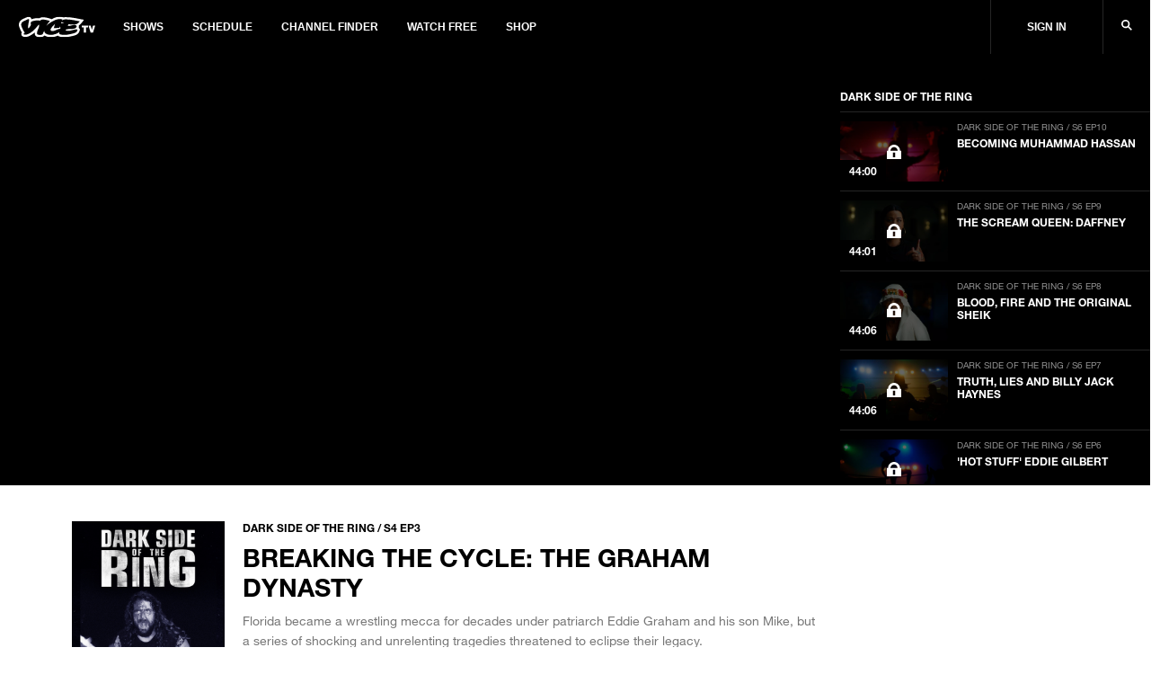

--- FILE ---
content_type: text/html; charset=utf-8
request_url: https://www.vicetv.com/en_us/video/breaking-the-cycle-the-graham-dynasty/64502871e72886518a1a5607
body_size: 531964
content:
<!DOCTYPE html>
<html lang="en" dir="ltr">
<head>
  
    <!-- GDPR Modal Logic -->

  <!--start Sourcepoint code-->
  <script type="text/javascript">
    if (!document.cookie.indexOf('_vice_cmp_modal_viewed') >- 1) {
      if (window.__tcfapi) {
        window.__tcfapi('addEventListener', 2, function cb(tcData, success) {
          if (success && (tcData.eventStatus === 'useractioncomplete' || tcData.eventStatus === 'tcloaded')) {
            // do something with tcData.tcString
            console.log('tcData', tcData);

            // Set the cookie to expire in 30 days.
            var date = new Date();
            date.setTime(date.getTime() + 30 * 24 * 60 * 60 * 1000);
            
              var domainEnv = '.vice.com';
            
            document.cookie = '_vice_cmp_modal_viewed=true; expires=' + date.toGMTString() + ';domain=' + domainEnv + ';path=/';
            
            // remove the ourself to not get called more than once
            window.__tcfapi('removeEventListener', 2, function remCb(success) {
              if (success) {
                console.log('removed', tcData.listenerId);
              }
            }, tcData.listenerId);
          }
        });
      }
    }
  </script>
  
  <!--Start TCVv2.2 Scripts-->
  <script type="text/javascript" src="https://vice-web-statics-cdn.vice.com/sourcepoint/sourcepointOne.js" async></script>
  <script type="text/javascript" src="https://vice-web-statics-cdn.vice.com/sourcepoint/sourcepointTwo.js" async></script>
  <script type="text/javascript" src="https://vice-web-statics-cdn.vice.com/sourcepoint/sourcepointThree.js" async></script>
  <script type="text/javascript" src="https://cdn.privacy-mgmt.com/unified/wrapperMessagingWithoutDetection.js" async></script>
  <!--End TCVv2.2 Scripts-->
  <script type="text/javascript">
    window.__gpp_addFrame = function (e) { if (!window.frames[e]) if (document.body) { const t = document.createElement("iframe"); t.style.cssText = "display:none", t.name = e, document.body.appendChild(t); } else window.setTimeout(window.__gpp_addFrame, 10, e); }, window.__gpp_stub = function () { const e = arguments; if (__gpp.queue = __gpp.queue || [], __gpp.events = __gpp.events || [], !e.length || e.length == 1 && e[0] == "queue") return __gpp.queue; if (e.length == 1 && e[0] == "events") return __gpp.events; let t = e[0], p = e.length > 1 ? e[1] : null, n = e.length > 2 ? e[2] : null; if (t === "ping") return { gppVersion: "1.0", cmpStatus: "stub", cmpDisplayStatus: "hidden", supportedAPIs: ["tcfeuv2", "tcfcav2", "uspv1"], cmpId: 31 }; if (t === "addEventListener") { "lastId" in __gpp || (__gpp.lastId = 0), __gpp.lastId++; const a = __gpp.lastId; return __gpp.events.push({ id: a, callback: p, parameter: n }), { eventName: "listenerRegistered", listenerId: a, data: !0, pingData: { gppVersion: "1.0", cmpStatus: "stub", cmpDisplayStatus: "hidden", supportedAPIs: ["tcfeuv2", "tcfva", "usnat"], cmpId: 31 } }; } if (t === "removeEventListener") { for (var s = !1, i = 0; i < __gpp.events.length; i++) if (__gpp.events[i].id == n) { __gpp.events.splice(i, 1), s = !0; break; } return { eventName: "listenerRemoved", listenerId: n, data: s, pingData: { gppVersion: "1.0", cmpStatus: "stub", cmpDisplayStatus: "hidden", supportedAPIs: ["tcfeuv2", "tcfva", "usnat"], cmpId: 31 } }; } return t === "getGPPData" ? { sectionId: 3, gppVersion: 1, sectionList: [], applicableSections: [0], gppString: "", pingData: { gppVersion: "1.0", cmpStatus: "stub", cmpDisplayStatus: "hidden", supportedAPIs: ["tcfeuv2", "tcfva", "usnat"], cmpId: 31 } } : t === "hasSection" || t === "getSection" || t === "getField" ? null : void __gpp.queue.push([].slice.apply(e)); }, window.__gpp_msghandler = function (e) { const t = typeof e.data === "string"; try { var p = t ? JSON.parse(e.data) : e.data; } catch (e) { p = null; } if (typeof p === "object" && p !== null && "__gppCall" in p) { const n = p.__gppCall; window.__gpp(n.command, (function (p, a) { const s = { __gppReturn: { returnValue: p, success: a, callId: n.callId } }; e.source.postMessage(t ? JSON.stringify(s) : s, "*"); }), "parameter" in n ? n.parameter : null, "version" in n ? n.version : 1); } }, "__gpp" in window && typeof window.__gpp === "function" || (window.__gpp = window.__gpp_stub, window.addEventListener("message", window.__gpp_msghandler, !1), window.__gpp_addFrame("__gppLocator")); 
  </script>
  <!--end Sourcepoint code-->

    <!-- Start: GPT Async -->
<script type='text/javascript'>
  var gptadslots = {};
  var globalAdSlots = {};
  var googletag = googletag || {};
  googletag.cmd = googletag.cmd || [];
</script>

<!-- BEGIN Krux Control Tag -->

<script class="kxct" data-id="qlgn08fk3" data-timing="async" data-version="1.9"
  type="text/javascript">
    window.Krux || ((Krux = function () { Krux.q.push(arguments); }).q = []);
    (function () {
      const k = document.createElement('script'); k.type = 'text/javascript'; k.async = true;
      let m, src = (m = location.href.match(/\bkxsrc=([^&]+)/)) && decodeURIComponent(m[1]);
      k.src = /^https?:\/\/([a-z0-9_\-\.]+\.)?krxd\.net(:\d{1,5})?\//i.test(src) ? src : src === "disable" ? "" :
        (location.protocol === "https:" ? "https:" : "http:") + "//cdn.krxd.net/controltag?confid=qlgn08fk3"
        ;
      const s = document.getElementsByTagName('script')[0]; s.parentNode.insertBefore(k, s);
    }());

  </script>
<script>
  window.Krux ||
    ((Krux = function() {
      Krux.q.push(arguments);
    }).q = []);
  function kruxInterchange() {
    function retrieve(n) {
      var m,
        k = 'kxvice_' + n;
      if (window.localStorage) {
        return window.localStorage[k] || '';
      } else if (navigator.cookieEnabled) {
        m = document.cookie.match(k + '=([^;]*)');
        return (m && unescape(m[1])) || '';
      } else {
        return '';
      }
    }

    // initialize user and segments
    Krux.user = retrieve('kuid');
    Krux.segments = (retrieve('segs') && retrieve('segs').split(',')) || [];
  }

  function runKruxInterchange(retry) {
    kruxInterchange();
    if (retry < 3 && window.Krux && !window.Krux.user) {
      window.setTimeout(function() {
        runKruxInterchange(retry + 1);
      }, 5000);
    }
  }

  runKruxInterchange(0);
</script>

<!-- END Krux Controltag -->

<script type="text/javascript">
  window.loadKruxGPT = function () {
    googletag.cmd.push(function () {
      googletag.pubads().setTargeting("ksg", Krux.segments);
      googletag.pubads().setTargeting("kuid", Krux.user);
      googletag.pubads().setTargeting('gs_cat', gs_channels);
      googletag.pubads().enableAsyncRendering();
      googletag.pubads().disableInitialLoad();
      googletag.pubads().collapseEmptyDivs(true);
      googletag.pubads().updateCorrelator();
      googletag.enableServices();
    });
  };
</script>
<!-- End: GPT -->
  

  <!-- Include link attributes for fonts -->
   <link rel="preload" href="https://vice-web-statics-cdn.vice.com/fonts/viceland/(id%3AHelveticaNeueLTArabic)(name%3AHelveticaNeueArabic)(unicodeRange%3AU%2B0600-06FF)(langs%3Aar).ttf" as="font" crossorigin="anonymous">
 <link rel="preload" href="https://vice-web-statics-cdn.vice.com/fonts/viceland/(id%3AHelveticaNeueLTArabicBold)(name%3AHelveticaNeueArabic)(weight%3A700)(unicodeRange%3AU%2B0600-06FF)(langs%3Aar).ttf" as="font" crossorigin="anonymous">
 <link rel="preload" href="https://vice-web-statics-cdn.vice.com/fonts/viceland/(id%3ALora)(name%3ALora).woff2" as="font" crossorigin="anonymous">
 <link rel="preload" href="https://vice-web-statics-cdn.vice.com/fonts/viceland/(id%3ALoraBold)(name%3ALora)(weight%3Abold).woff2" as="font" crossorigin="anonymous">
 <link rel="preload" href="https://vice-web-statics-cdn.vice.com/fonts/vice/(id%3ALoraItalic)(name%3ALora)(style%3Aitalic).woff2" as="font" crossorigin="anonymous">
 <link rel="preload" href="https://vice-web-statics-cdn.vice.com/fonts/viceland/(id%3ANeueHelveticaW014)(name%3ANeueHelveticaW01)(weight%3A400)(langs%3Abe%2Cbg%2Ccs%2Cda%2Cde%2Cen%2Ces%2Cfr%2Cgr%2Chu%2Cid%2Cit%2Cjp%2Cnl%2Cpl%2Cpt%2Cro%2Crs%2Cru%2Csl%2Csv).woff2" as="font" crossorigin="anonymous">
 <link rel="preload" href="https://vice-web-statics-cdn.vice.com/fonts/viceland/(id%3ANeueHelveticaW017)(name%3ANeueHelveticaW01)(weight%3A700)(langs%3Abe%2Cbg%2Ccs%2Cda%2Cde%2Cen%2Ces%2Cfr%2Cgr%2Chu%2Cid%2Cit%2Cjp%2Cnl%2Cpl%2Cpt%2Cro%2Crs%2Cru%2Csl%2Csv).woff2" as="font" crossorigin="anonymous">
 <link rel="preload" href="https://vice-web-statics-cdn.vice.com/fonts/viceland/(id%3ATazuganeGothic)(name%3ATazuganeGothic)(langs%3Aja).ttf" as="font" crossorigin="anonymous">
 <link rel="preload" href="https://vice-web-statics-cdn.vice.com/fonts/viceland/(id%3ATazuganeGothicBold)(name%3ATazuganeGothic)(weight%3Abold)(langs%3Aja).ttf" as="font" crossorigin="anonymous">
 <!-- legacy font face -->
 <link rel="stylesheet" href="https://vice-web-statics-cdn.vice.com/fonts/viceland/fonts.css">

  <!--Rendered at: Sat Nov 29 2025 17:23:21 GMT+0000 (Coordinated Universal Time)-->
  <script>window.__V1C3 = {};</script>
  <!-- Google Tag Manager -->

<script>(function(w,d,s,l,i){w[l]=w[l]||[];w[l].push({'gtm.start':
  new Date().getTime(),event:'gtm.js'});var f=d.getElementsByTagName(s)[0],
  j=d.createElement(s),dl=l!='dataLayer'?'&l='+l:'';j.async=true;j.src=
  'https://www.googletagmanager.com/gtm.js?id='+i+dl;f.parentNode.insertBefore(j,f);
})(window,document,'script','dataLayer','GTM-MSM4HQ4');</script>

<!-- End Google Tag Manager -->


  <meta charset="utf-8"/>
  <meta name="viewport" content="width=device-width, initial-scale=1.0">

  <!-- Google Optimize Script-->
  
  
  
      <meta name="apple-itunes-app" content="app-id=1075922366">
  

  
    <title>Breaking the Cycle: The Graham Dynasty - VICE TV</title>
    <meta name="keywords" content="vicetv, vice, television, video, documentary, music, technology, art, fashion, film, culture, noisey, balls deep, action bronson, spike jonze, ellen page, gaycation, eddie huang,Documentary,vice_videos:premiere,WWE,Florida,suicide,WRESTLING,family,depression,trauma,Wrestler,professional wrestling,wwf,Monday Night Raw,madison square garden,CWF,Jim Cornette,World Wrestling Federation,World Wrestling Entertainment,Hall of Fame,Wrestlemania,WCW,kevin sullivan,championship wrestling from florida,SubBrand - TV Programming,Mike Graham,alcholism,Eddie Graham,Eddie Gossett,B. Brian Blair,Graham Family,Dr. Jerry Graham,Jerry Graham"/>
    <meta name="description" content="The Graham’s wrestling legacy in Florida is destroyed by a series of tragedies." />
    <meta name="thumbnail" content="https://video-images.vice.com/videos/64502871e72886518a1a5607/lede/1686694344963-dsotr406thegrahamfamily.jpeg"/>
    <meta name="theme-color" content="#000000">

    
    <link rel="canonical" href="https://www.vicetv.com/en_us/video/breaking-the-cycle-the-graham-dynasty/64502871e72886518a1a5607" />
    
    

    


    <link rel="alternate" type="application/rss+xml" title="viceland" href="https://www.vicetv.com/en_us/rss"/>

    

    <!-- Facebook -->
    <meta property="fb:app_id" content="213518685373476"/>
    <meta property="og:site_name" name="og:site_name" content="Viceland"/>
    <meta property="og:title" name="og:title" content="Breaking the Cycle: The Graham Dynasty" />
    <meta property="og:image" name="og:image" content="https://video-images.vice.com/videos/64502871e72886518a1a5607/lede/1686694344963-dsotr406thegrahamfamily.jpeg?crop=1xw:1xh;center,center&amp;resize=1200:*"/>
    <meta property="og:image:alt" content="Viceland"/>
    <meta property="og:image:type" name="og:image:type" content="image/jpeg"/>
    <meta property="og:locale" name="og:locale" content="en_us"/>
    <meta property="og:url" name="og:url" content="https://www.vicetv.com/en_us/video/breaking-the-cycle-the-graham-dynasty/64502871e72886518a1a5607"/>
    <meta property="og:description" name="og:description" content="The Graham’s wrestling legacy in Florida is destroyed by a series of tragedies."/>
    
      
      <meta property="fb:pages" content="100575810307679" />
      
      <meta property="fb:pages" content=" 1325357887533361" />
      
      <meta property="fb:pages" content=" 244985695850279" />
      
      <meta property="fb:pages" content=" 937951692947328" />
      
      <meta property="fb:pages" content=" 1085409811480608" />
      
      <meta property="fb:pages" content=" 516026855248932" />
      
      <meta property="fb:pages" content=" 878862935569519" />
      
      <meta property="fb:pages" content=" 1040320532732677" />
      
      <meta property="fb:pages" content=" 100575810307679" />
      
    

    <!-- Twitter -->
    <meta name="twitter:card" content="summary_large_image" />
    <meta name="twitter:site" content="vicetv"/>
    <meta name="twitter:title" content="Breaking the Cycle: The Graham Dynasty" />
    <meta name="twitter:description" content="The Graham’s wrestling legacy in Florida is destroyed by a series of tragedies."/>

    <!-- Snap meta //-->
    <meta content="5700553057239040" property="snapchat:publisher"/>
    <meta content="https://vice-web-statics-cdn.vice.com/images/snap/snap-share-sticker.png" property="snapchat:sticker"/>
    <!--// end snap //-->

    
      <link id="iframely-link" rel="iframely player" href="https://www.vicetv.com/en_us/embed/64502871e72886518a1a5607?" type="text/html" media="(aspect-ratio: 16:9)"/>
    

    <!-- include homepage specific logic here -->
    

    <!-- favicons -->
<link rel="apple-touch-icon" sizes="57x57" href="https://vice-web-statics-cdn.vice.com/favicons/vice/apple-touch-icon-57x57.png">
<link rel="apple-touch-icon" sizes="60x60" href="https://vice-web-statics-cdn.vice.com/favicons/vice/apple-touch-icon-60x60.png">
<link rel="apple-touch-icon" sizes="72x72" href="https://vice-web-statics-cdn.vice.com/favicons/vice/apple-touch-icon-72x72.png">
<link rel="apple-touch-icon" sizes="76x76" href="https://vice-web-statics-cdn.vice.com/favicons/vice/apple-touch-icon-76x76.png">
<link rel="apple-touch-icon" sizes="114x114" href="https://vice-web-statics-cdn.vice.com/favicons/vice/apple-touch-icon-114x114.png">
<link rel="apple-touch-icon" sizes="120x120" href="https://vice-web-statics-cdn.vice.com/favicons/vice/apple-touch-icon-120x120.png">
<link rel="apple-touch-icon" sizes="144x144" href="https://vice-web-statics-cdn.vice.com/favicons/vice/apple-touch-icon-144x144.png">
<link rel="apple-touch-icon" sizes="152x152" href="https://vice-web-statics-cdn.vice.com/favicons/vice/apple-touch-icon-152x152.png">
<link rel="apple-touch-icon" sizes="180x180" href="https://vice-web-statics-cdn.vice.com/favicons/vice/apple-touch-icon-180x180.png">
<meta name="apple-mobile-web-app-capable" content="yes">
<meta name="apple-mobile-web-app-status-bar-style" content="black-translucent">
<meta name="apple-mobile-web-app-title" content="vicetv">
<link rel="icon" type="image/png" sizes="228x228" href="https://vice-web-statics-cdn.vice.com/favicons/vice/coast-228x228.png">
<link rel="yandex-tableau-widget" href="https://vice-web-statics-cdn.vice.com/favicons/vice/yandex-browser-manifest.json">
<link rel="icon" type="image/png" sizes="32x32" href="https://vice-web-statics-cdn.vice.com/favicons/vice/favicon-32x32.png">
<link rel="icon" type="image/png" sizes="192x192" href="https://vice-web-statics-cdn.vice.com/favicons/vice/android-chrome-192x192.png">
<link rel="icon" type="image/png" sizes="16x16" href="https://vice-web-statics-cdn.vice.com/favicons/vice/favicon-16x16.png">
<link rel="shortcut icon" href="https://vice-web-statics-cdn.vice.com/favicons/vice/favicon.ico">
<link rel="manifest" href="https://vice-web-statics-cdn.vice.com/favicons/vice/manifest.json">
<meta name="mobile-web-app-capable" content="yes">
<meta name="theme-color" content="#fff">
<meta name="application-name" content="vicetv">
<meta name="msapplication-TileColor" content="#fff">
<meta name="msapplication-TileImage" content="https://vice-web-statics-cdn.vice.com/favicons/vice/mstile-144x144.png">
<meta name="msapplication-config" content="https://vice-web-statics-cdn.vice.com/favicons/vice/browserconfig.xml">
<link rel="apple-touch-startup-image" media="(device-width: 320px) and (device-height: 480px) and (-webkit-device-pixel-ratio: 1)" href="https://vice-web-statics-cdn.vice.com/favicons/vice/apple-touch-startup-image-320x460.png">
<link rel="apple-touch-startup-image" media="(device-width: 320px) and (device-height: 480px) and (-webkit-device-pixel-ratio: 2)" href="https://vice-web-statics-cdn.vice.com/favicons/vice/apple-touch-startup-image-640x920.png">
<link rel="apple-touch-startup-image" media="(device-width: 320px) and (device-height: 568px) and (-webkit-device-pixel-ratio: 2)" href="https://vice-web-statics-cdn.vice.com/favicons/vice/apple-touch-startup-image-640x1096.png">
<link rel="apple-touch-startup-image" media="(device-width: 375px) and (device-height: 667px) and (-webkit-device-pixel-ratio: 2)" href="https://vice-web-statics-cdn.vice.com/favicons/vice/apple-touch-startup-image-750x1294.png">
<link rel="apple-touch-startup-image" media="(device-width: 414px) and (device-height: 736px) and (orientation: landscape) and (-webkit-device-pixel-ratio: 3)" href="https://vice-web-statics-cdn.vice.com/favicons/vice/apple-touch-startup-image-1182x2208.png">
<link rel="apple-touch-startup-image" media="(device-width: 414px) and (device-height: 736px) and (orientation: portrait) and (-webkit-device-pixel-ratio: 3)" href="https://vice-web-statics-cdn.vice.com/favicons/vice/apple-touch-startup-image-1242x2148.png">
<link rel="apple-touch-startup-image" media="(device-width: 768px) and (device-height: 1024px) and (orientation: landscape) and (-webkit-device-pixel-ratio: 1)" href="https://vice-web-statics-cdn.vice.com/favicons/vice/apple-touch-startup-image-748x1024.png">
<link rel="apple-touch-startup-image" media="(device-width: 768px) and (device-height: 1024px) and (orientation: portrait) and (-webkit-device-pixel-ratio: 1)" href="https://vice-web-statics-cdn.vice.com/favicons/vice/apple-touch-startup-image-768x1004.png">
<link rel="apple-touch-startup-image" media="(device-width: 768px) and (device-height: 1024px) and (orientation: landscape) and (-webkit-device-pixel-ratio: 2)" href="https://vice-web-statics-cdn.vice.com/favicons/vice/apple-touch-startup-image-1496x2048.png">
<link rel="apple-touch-startup-image" media="(device-width: 768px) and (device-height: 1024px) and (orientation: portrait) and (-webkit-device-pixel-ratio: 2)" href="https://vice-web-statics-cdn.vice.com/favicons/vice/apple-touch-startup-image-1536x2008.png">
<!-- end favicons -->

    <!-- MS Application -->
    <meta name="msapplication-TileColor" content="#FFFFFF"/>
    <meta name="msapplication-square70x70logo" content=""/>
    <meta name="msapplication-TileImage" content=""/>
    <meta name="msapplication-square150x150logo" content=""/>
    <meta name="msapplication-wide310x150logo" content=""/>
    <meta name="msapplication-square310x310logo" content=""/>
  

  <!-- global styles -->
<style type="text/css">
  *,
  *::before,
  *::after,
  html {
    box-sizing: border-box;
  }

  html {
    font-size: 16px;
  }

  html,
  body {
    margin: 0;
    padding: 0;
    width: 100%;
  }

  a {
    color: black;
    text-decoration: none;
  }

  .vice-page__width {
    margin-left: auto;
    margin-right: auto;
    max-width: 1600px;
    width: 100%;
  }

  .vice-page__inner {
    background-color: white;
    box-shadow: 0 0 5px rgba(0, 0, 0, 0.05);
  }
</style>
  <!-- font faces -->
<link rel="preload" as="stylesheet" crossorigin="anonymous" href="https://vice-web-statics-cdn.vice.com/fonts/all.7fd9f1fdf1fc41d42558f49373d362f74922dce8ec97260bf0c687345c6a4a66.css" />
<link rel="stylesheet" href="https://vice-web-statics-cdn.vice.com/fonts/all.7fd9f1fdf1fc41d42558f49373d362f74922dce8ec97260bf0c687345c6a4a66.css" />


<link rel="preload" as="stylesheet" crossorigin="anonymous" href="https://vice-web-statics-cdn.vice.com/fonts/VICEGrotesk/stylesheet.css" />
<link rel="stylesheet" href="https://vice-web-statics-cdn.vice.com/fonts/VICEGrotesk/stylesheet.css" />


  <!-- ui-components -->
<link rel="stylesheet" type="text/css" href="https://vice-web-statics-cdn.vice.com/vendor/ui-components/v0.2.12/css/core.min.css"/>
<style type="text/css">

  .m-t-aut{margin-top:auto}.m-b-aut{margin-bottom:auto}.m-l-aut{margin-left:auto}.m-r-aut{margin-right:auto}.m-aut{margin:auto}.p-t-0{padding-top:0}.p-b-0{padding-bottom:0}.p-l-0{padding-left:0}.p-r-0{padding-right:0}.p-0{padding:0}.m-t-0{margin-top:0}.m-b-0{margin-bottom:0}.m-l-0{margin-left:0}.m-r-0{margin-right:0}.m-0{margin:0}.p-t-1{padding-top:5px}.p-b-1{padding-bottom:5px}.p-l-1{padding-left:5px}.p-r-1{padding-right:5px}.p-1{padding:5px}.m-t-1{margin-top:5px}.m-b-1{margin-bottom:5px}.m-l-1{margin-left:5px}.m-r-1{margin-right:5px}.m-1{margin:5px}.p-t-2{padding-top:10px}.p-b-2{padding-bottom:10px}.p-l-2{padding-left:10px}.p-r-2{padding-right:10px}.p-2{padding:10px}.m-t-2{margin-top:10px}.m-b-2{margin-bottom:10px}.m-l-2{margin-left:10px}.m-r-2{margin-right:10px}.m-2{margin:10px}.p-t-3{padding-top:15px}.p-b-3{padding-bottom:15px}.p-l-3{padding-left:15px}.p-r-3{padding-right:15px}.p-3{padding:15px}.m-t-3{margin-top:15px}.m-b-3{margin-bottom:15px}.m-l-3{margin-left:15px}.m-r-3{margin-right:15px}.m-3{margin:15px}.p-t-4{padding-top:20px}.p-b-4{padding-bottom:20px}.p-l-4{padding-left:20px}.p-r-4{padding-right:20px}.p-4{padding:20px}.m-t-4{margin-top:20px}.m-b-4{margin-bottom:20px}.m-l-4{margin-left:20px}.m-r-4{margin-right:20px}.m-4{margin:20px}.p-t-5{padding-top:30px}.p-b-5{padding-bottom:30px}.p-l-5{padding-left:30px}.p-r-5{padding-right:30px}.p-5{padding:30px}.m-t-5{margin-top:30px}.m-b-5{margin-bottom:30px}.m-l-5{margin-left:30px}.m-r-5{margin-right:30px}.m-5{margin:30px}.p-t-6{padding-top:40px}.p-b-6{padding-bottom:40px}.p-l-6{padding-left:40px}.p-r-6{padding-right:40px}.p-6{padding:40px}.m-t-6{margin-top:40px}.m-b-6{margin-bottom:40px}.m-l-6{margin-left:40px}.m-r-6{margin-right:40px}.m-6{margin:40px}.p-t-7{padding-top:80px}.p-b-7{padding-bottom:80px}.p-l-7{padding-left:80px}.p-r-7{padding-right:80px}.p-7{padding:80px}.m-t-7{margin-top:80px}.m-b-7{margin-bottom:80px}.m-l-7{margin-left:80px}.m-r-7{margin-right:80px}.m-7{margin:80px}.m-t-aut-xs{margin-top:auto}.m-b-aut-xs{margin-bottom:auto}.m-l-aut-xs{margin-left:auto}.m-r-aut-xs{margin-right:auto}.m-aut-xs{margin:auto}.p-t-0-xs{padding-top:0}.p-b-0-xs{padding-bottom:0}.p-l-0-xs{padding-left:0}.p-r-0-xs{padding-right:0}.p-0-xs{padding:0}.m-t-0-xs{margin-top:0}.m-b-0-xs{margin-bottom:0}.m-l-0-xs{margin-left:0}.m-r-0-xs{margin-right:0}.m-0-xs{margin:0}.p-t-1-xs{padding-top:5px}.p-b-1-xs{padding-bottom:5px}.p-l-1-xs{padding-left:5px}.p-r-1-xs{padding-right:5px}.p-1-xs{padding:5px}.m-t-1-xs{margin-top:5px}.m-b-1-xs{margin-bottom:5px}.m-l-1-xs{margin-left:5px}.m-r-1-xs{margin-right:5px}.m-1-xs{margin:5px}.p-t-2-xs{padding-top:10px}.p-b-2-xs{padding-bottom:10px}.p-l-2-xs{padding-left:10px}.p-r-2-xs{padding-right:10px}.p-2-xs{padding:10px}.m-t-2-xs{margin-top:10px}.m-b-2-xs{margin-bottom:10px}.m-l-2-xs{margin-left:10px}.m-r-2-xs{margin-right:10px}.m-2-xs{margin:10px}.p-t-3-xs{padding-top:15px}.p-b-3-xs{padding-bottom:15px}.p-l-3-xs{padding-left:15px}.p-r-3-xs{padding-right:15px}.p-3-xs{padding:15px}.m-t-3-xs{margin-top:15px}.m-b-3-xs{margin-bottom:15px}.m-l-3-xs{margin-left:15px}.m-r-3-xs{margin-right:15px}.m-3-xs{margin:15px}.p-t-4-xs{padding-top:20px}.p-b-4-xs{padding-bottom:20px}.p-l-4-xs{padding-left:20px}.p-r-4-xs{padding-right:20px}.p-4-xs{padding:20px}.m-t-4-xs{margin-top:20px}.m-b-4-xs{margin-bottom:20px}.m-l-4-xs{margin-left:20px}.m-r-4-xs{margin-right:20px}.m-4-xs{margin:20px}.p-t-5-xs{padding-top:30px}.p-b-5-xs{padding-bottom:30px}.p-l-5-xs{padding-left:30px}.p-r-5-xs{padding-right:30px}.p-5-xs{padding:30px}.m-t-5-xs{margin-top:30px}.m-b-5-xs{margin-bottom:30px}.m-l-5-xs{margin-left:30px}.m-r-5-xs{margin-right:30px}.m-5-xs{margin:30px}.p-t-6-xs{padding-top:40px}.p-b-6-xs{padding-bottom:40px}.p-l-6-xs{padding-left:40px}.p-r-6-xs{padding-right:40px}.p-6-xs{padding:40px}.m-t-6-xs{margin-top:40px}.m-b-6-xs{margin-bottom:40px}.m-l-6-xs{margin-left:40px}.m-r-6-xs{margin-right:40px}.m-6-xs{margin:40px}.p-t-7-xs{padding-top:80px}.p-b-7-xs{padding-bottom:80px}.p-l-7-xs{padding-left:80px}.p-r-7-xs{padding-right:80px}.p-7-xs{padding:80px}.m-t-7-xs{margin-top:80px}.m-b-7-xs{margin-bottom:80px}.m-l-7-xs{margin-left:80px}.m-r-7-xs{margin-right:80px}.m-7-xs{margin:80px}@media only screen and (min-width: 650px){.m-t-aut-m{margin-top:auto}.m-b-aut-m{margin-bottom:auto}.m-l-aut-m{margin-left:auto}.m-r-aut-m{margin-right:auto}.m-aut-m{margin:auto}.p-t-0-m{padding-top:0}.p-b-0-m{padding-bottom:0}.p-l-0-m{padding-left:0}.p-r-0-m{padding-right:0}.p-0-m{padding:0}.m-t-0-m{margin-top:0}.m-b-0-m{margin-bottom:0}.m-l-0-m{margin-left:0}.m-r-0-m{margin-right:0}.m-0-m{margin:0}.p-t-1-m{padding-top:5px}.p-b-1-m{padding-bottom:5px}.p-l-1-m{padding-left:5px}.p-r-1-m{padding-right:5px}.p-1-m{padding:5px}.m-t-1-m{margin-top:5px}.m-b-1-m{margin-bottom:5px}.m-l-1-m{margin-left:5px}.m-r-1-m{margin-right:5px}.m-1-m{margin:5px}.p-t-2-m{padding-top:10px}.p-b-2-m{padding-bottom:10px}.p-l-2-m{padding-left:10px}.p-r-2-m{padding-right:10px}.p-2-m{padding:10px}.m-t-2-m{margin-top:10px}.m-b-2-m{margin-bottom:10px}.m-l-2-m{margin-left:10px}.m-r-2-m{margin-right:10px}.m-2-m{margin:10px}.p-t-3-m{padding-top:15px}.p-b-3-m{padding-bottom:15px}.p-l-3-m{padding-left:15px}.p-r-3-m{padding-right:15px}.p-3-m{padding:15px}.m-t-3-m{margin-top:15px}.m-b-3-m{margin-bottom:15px}.m-l-3-m{margin-left:15px}.m-r-3-m{margin-right:15px}.m-3-m{margin:15px}.p-t-4-m{padding-top:20px}.p-b-4-m{padding-bottom:20px}.p-l-4-m{padding-left:20px}.p-r-4-m{padding-right:20px}.p-4-m{padding:20px}.m-t-4-m{margin-top:20px}.m-b-4-m{margin-bottom:20px}.m-l-4-m{margin-left:20px}.m-r-4-m{margin-right:20px}.m-4-m{margin:20px}.p-t-5-m{padding-top:30px}.p-b-5-m{padding-bottom:30px}.p-l-5-m{padding-left:30px}.p-r-5-m{padding-right:30px}.p-5-m{padding:30px}.m-t-5-m{margin-top:30px}.m-b-5-m{margin-bottom:30px}.m-l-5-m{margin-left:30px}.m-r-5-m{margin-right:30px}.m-5-m{margin:30px}.p-t-6-m{padding-top:40px}.p-b-6-m{padding-bottom:40px}.p-l-6-m{padding-left:40px}.p-r-6-m{padding-right:40px}.p-6-m{padding:40px}.m-t-6-m{margin-top:40px}.m-b-6-m{margin-bottom:40px}.m-l-6-m{margin-left:40px}.m-r-6-m{margin-right:40px}.m-6-m{margin:40px}.p-t-7-m{padding-top:80px}.p-b-7-m{padding-bottom:80px}.p-l-7-m{padding-left:80px}.p-r-7-m{padding-right:80px}.p-7-m{padding:80px}.m-t-7-m{margin-top:80px}.m-b-7-m{margin-bottom:80px}.m-l-7-m{margin-left:80px}.m-r-7-m{margin-right:80px}.m-7-m{margin:80px}}@media only screen and (min-width: 850px){.m-t-aut-l{margin-top:auto}.m-b-aut-l{margin-bottom:auto}.m-l-aut-l{margin-left:auto}.m-r-aut-l{margin-right:auto}.m-aut-l{margin:auto}.p-t-0-l{padding-top:0}.p-b-0-l{padding-bottom:0}.p-l-0-l{padding-left:0}.p-r-0-l{padding-right:0}.p-0-l{padding:0}.m-t-0-l{margin-top:0}.m-b-0-l{margin-bottom:0}.m-l-0-l{margin-left:0}.m-r-0-l{margin-right:0}.m-0-l{margin:0}.p-t-1-l{padding-top:5px}.p-b-1-l{padding-bottom:5px}.p-l-1-l{padding-left:5px}.p-r-1-l{padding-right:5px}.p-1-l{padding:5px}.m-t-1-l{margin-top:5px}.m-b-1-l{margin-bottom:5px}.m-l-1-l{margin-left:5px}.m-r-1-l{margin-right:5px}.m-1-l{margin:5px}.p-t-2-l{padding-top:10px}.p-b-2-l{padding-bottom:10px}.p-l-2-l{padding-left:10px}.p-r-2-l{padding-right:10px}.p-2-l{padding:10px}.m-t-2-l{margin-top:10px}.m-b-2-l{margin-bottom:10px}.m-l-2-l{margin-left:10px}.m-r-2-l{margin-right:10px}.m-2-l{margin:10px}.p-t-3-l{padding-top:15px}.p-b-3-l{padding-bottom:15px}.p-l-3-l{padding-left:15px}.p-r-3-l{padding-right:15px}.p-3-l{padding:15px}.m-t-3-l{margin-top:15px}.m-b-3-l{margin-bottom:15px}.m-l-3-l{margin-left:15px}.m-r-3-l{margin-right:15px}.m-3-l{margin:15px}.p-t-4-l{padding-top:20px}.p-b-4-l{padding-bottom:20px}.p-l-4-l{padding-left:20px}.p-r-4-l{padding-right:20px}.p-4-l{padding:20px}.m-t-4-l{margin-top:20px}.m-b-4-l{margin-bottom:20px}.m-l-4-l{margin-left:20px}.m-r-4-l{margin-right:20px}.m-4-l{margin:20px}.p-t-5-l{padding-top:30px}.p-b-5-l{padding-bottom:30px}.p-l-5-l{padding-left:30px}.p-r-5-l{padding-right:30px}.p-5-l{padding:30px}.m-t-5-l{margin-top:30px}.m-b-5-l{margin-bottom:30px}.m-l-5-l{margin-left:30px}.m-r-5-l{margin-right:30px}.m-5-l{margin:30px}.p-t-6-l{padding-top:40px}.p-b-6-l{padding-bottom:40px}.p-l-6-l{padding-left:40px}.p-r-6-l{padding-right:40px}.p-6-l{padding:40px}.m-t-6-l{margin-top:40px}.m-b-6-l{margin-bottom:40px}.m-l-6-l{margin-left:40px}.m-r-6-l{margin-right:40px}.m-6-l{margin:40px}.p-t-7-l{padding-top:80px}.p-b-7-l{padding-bottom:80px}.p-l-7-l{padding-left:80px}.p-r-7-l{padding-right:80px}.p-7-l{padding:80px}.m-t-7-l{margin-top:80px}.m-b-7-l{margin-bottom:80px}.m-l-7-l{margin-left:80px}.m-r-7-l{margin-right:80px}.m-7-l{margin:80px}}@media only screen and (min-width: 1050px){.m-t-aut-xl{margin-top:auto}.m-b-aut-xl{margin-bottom:auto}.m-l-aut-xl{margin-left:auto}.m-r-aut-xl{margin-right:auto}.m-aut-xl{margin:auto}.p-t-0-xl{padding-top:0}.p-b-0-xl{padding-bottom:0}.p-l-0-xl{padding-left:0}.p-r-0-xl{padding-right:0}.p-0-xl{padding:0}.m-t-0-xl{margin-top:0}.m-b-0-xl{margin-bottom:0}.m-l-0-xl{margin-left:0}.m-r-0-xl{margin-right:0}.m-0-xl{margin:0}.p-t-1-xl{padding-top:5px}.p-b-1-xl{padding-bottom:5px}.p-l-1-xl{padding-left:5px}.p-r-1-xl{padding-right:5px}.p-1-xl{padding:5px}.m-t-1-xl{margin-top:5px}.m-b-1-xl{margin-bottom:5px}.m-l-1-xl{margin-left:5px}.m-r-1-xl{margin-right:5px}.m-1-xl{margin:5px}.p-t-2-xl{padding-top:10px}.p-b-2-xl{padding-bottom:10px}.p-l-2-xl{padding-left:10px}.p-r-2-xl{padding-right:10px}.p-2-xl{padding:10px}.m-t-2-xl{margin-top:10px}.m-b-2-xl{margin-bottom:10px}.m-l-2-xl{margin-left:10px}.m-r-2-xl{margin-right:10px}.m-2-xl{margin:10px}.p-t-3-xl{padding-top:15px}.p-b-3-xl{padding-bottom:15px}.p-l-3-xl{padding-left:15px}.p-r-3-xl{padding-right:15px}.p-3-xl{padding:15px}.m-t-3-xl{margin-top:15px}.m-b-3-xl{margin-bottom:15px}.m-l-3-xl{margin-left:15px}.m-r-3-xl{margin-right:15px}.m-3-xl{margin:15px}.p-t-4-xl{padding-top:20px}.p-b-4-xl{padding-bottom:20px}.p-l-4-xl{padding-left:20px}.p-r-4-xl{padding-right:20px}.p-4-xl{padding:20px}.m-t-4-xl{margin-top:20px}.m-b-4-xl{margin-bottom:20px}.m-l-4-xl{margin-left:20px}.m-r-4-xl{margin-right:20px}.m-4-xl{margin:20px}.p-t-5-xl{padding-top:30px}.p-b-5-xl{padding-bottom:30px}.p-l-5-xl{padding-left:30px}.p-r-5-xl{padding-right:30px}.p-5-xl{padding:30px}.m-t-5-xl{margin-top:30px}.m-b-5-xl{margin-bottom:30px}.m-l-5-xl{margin-left:30px}.m-r-5-xl{margin-right:30px}.m-5-xl{margin:30px}.p-t-6-xl{padding-top:40px}.p-b-6-xl{padding-bottom:40px}.p-l-6-xl{padding-left:40px}.p-r-6-xl{padding-right:40px}.p-6-xl{padding:40px}.m-t-6-xl{margin-top:40px}.m-b-6-xl{margin-bottom:40px}.m-l-6-xl{margin-left:40px}.m-r-6-xl{margin-right:40px}.m-6-xl{margin:40px}.p-t-7-xl{padding-top:80px}.p-b-7-xl{padding-bottom:80px}.p-l-7-xl{padding-left:80px}.p-r-7-xl{padding-right:80px}.p-7-xl{padding:80px}.m-t-7-xl{margin-top:80px}.m-b-7-xl{margin-bottom:80px}.m-l-7-xl{margin-left:80px}.m-r-7-xl{margin-right:80px}.m-7-xl{margin:80px}}@media only screen and (min-width: 1250px){.m-t-aut-hd{margin-top:auto}.m-b-aut-hd{margin-bottom:auto}.m-l-aut-hd{margin-left:auto}.m-r-aut-hd{margin-right:auto}.m-aut-hd{margin:auto}.p-t-0-hd{padding-top:0}.p-b-0-hd{padding-bottom:0}.p-l-0-hd{padding-left:0}.p-r-0-hd{padding-right:0}.p-0-hd{padding:0}.m-t-0-hd{margin-top:0}.m-b-0-hd{margin-bottom:0}.m-l-0-hd{margin-left:0}.m-r-0-hd{margin-right:0}.m-0-hd{margin:0}.p-t-1-hd{padding-top:5px}.p-b-1-hd{padding-bottom:5px}.p-l-1-hd{padding-left:5px}.p-r-1-hd{padding-right:5px}.p-1-hd{padding:5px}.m-t-1-hd{margin-top:5px}.m-b-1-hd{margin-bottom:5px}.m-l-1-hd{margin-left:5px}.m-r-1-hd{margin-right:5px}.m-1-hd{margin:5px}.p-t-2-hd{padding-top:10px}.p-b-2-hd{padding-bottom:10px}.p-l-2-hd{padding-left:10px}.p-r-2-hd{padding-right:10px}.p-2-hd{padding:10px}.m-t-2-hd{margin-top:10px}.m-b-2-hd{margin-bottom:10px}.m-l-2-hd{margin-left:10px}.m-r-2-hd{margin-right:10px}.m-2-hd{margin:10px}.p-t-3-hd{padding-top:15px}.p-b-3-hd{padding-bottom:15px}.p-l-3-hd{padding-left:15px}.p-r-3-hd{padding-right:15px}.p-3-hd{padding:15px}.m-t-3-hd{margin-top:15px}.m-b-3-hd{margin-bottom:15px}.m-l-3-hd{margin-left:15px}.m-r-3-hd{margin-right:15px}.m-3-hd{margin:15px}.p-t-4-hd{padding-top:20px}.p-b-4-hd{padding-bottom:20px}.p-l-4-hd{padding-left:20px}.p-r-4-hd{padding-right:20px}.p-4-hd{padding:20px}.m-t-4-hd{margin-top:20px}.m-b-4-hd{margin-bottom:20px}.m-l-4-hd{margin-left:20px}.m-r-4-hd{margin-right:20px}.m-4-hd{margin:20px}.p-t-5-hd{padding-top:30px}.p-b-5-hd{padding-bottom:30px}.p-l-5-hd{padding-left:30px}.p-r-5-hd{padding-right:30px}.p-5-hd{padding:30px}.m-t-5-hd{margin-top:30px}.m-b-5-hd{margin-bottom:30px}.m-l-5-hd{margin-left:30px}.m-r-5-hd{margin-right:30px}.m-5-hd{margin:30px}.p-t-6-hd{padding-top:40px}.p-b-6-hd{padding-bottom:40px}.p-l-6-hd{padding-left:40px}.p-r-6-hd{padding-right:40px}.p-6-hd{padding:40px}.m-t-6-hd{margin-top:40px}.m-b-6-hd{margin-bottom:40px}.m-l-6-hd{margin-left:40px}.m-r-6-hd{margin-right:40px}.m-6-hd{margin:40px}.p-t-7-hd{padding-top:80px}.p-b-7-hd{padding-bottom:80px}.p-l-7-hd{padding-left:80px}.p-r-7-hd{padding-right:80px}.p-7-hd{padding:80px}.m-t-7-hd{margin-top:80px}.m-b-7-hd{margin-bottom:80px}.m-l-7-hd{margin-left:80px}.m-r-7-hd{margin-right:80px}.m-7-hd{margin:80px}}.m-t-aut--xs{margin-top:auto}.m-b-aut--xs{margin-bottom:auto}.m-l-aut--xs{margin-left:auto}.m-r-aut--xs{margin-right:auto}.m-aut--xs{margin:auto}.p-t-0--xs{padding-top:0}.p-b-0--xs{padding-bottom:0}.p-l-0--xs{padding-left:0}.p-r-0--xs{padding-right:0}.p-0--xs{padding:0}.m-t-0--xs{margin-top:0}.m-b-0--xs{margin-bottom:0}.m-l-0--xs{margin-left:0}.m-r-0--xs{margin-right:0}.m-0--xs{margin:0}.p-t-1--xs{padding-top:5px}.p-b-1--xs{padding-bottom:5px}.p-l-1--xs{padding-left:5px}.p-r-1--xs{padding-right:5px}.p-1--xs{padding:5px}.m-t-1--xs{margin-top:5px}.m-b-1--xs{margin-bottom:5px}.m-l-1--xs{margin-left:5px}.m-r-1--xs{margin-right:5px}.m-1--xs{margin:5px}.p-t-2--xs{padding-top:10px}.p-b-2--xs{padding-bottom:10px}.p-l-2--xs{padding-left:10px}.p-r-2--xs{padding-right:10px}.p-2--xs{padding:10px}.m-t-2--xs{margin-top:10px}.m-b-2--xs{margin-bottom:10px}.m-l-2--xs{margin-left:10px}.m-r-2--xs{margin-right:10px}.m-2--xs{margin:10px}.p-t-3--xs{padding-top:15px}.p-b-3--xs{padding-bottom:15px}.p-l-3--xs{padding-left:15px}.p-r-3--xs{padding-right:15px}.p-3--xs{padding:15px}.m-t-3--xs{margin-top:15px}.m-b-3--xs{margin-bottom:15px}.m-l-3--xs{margin-left:15px}.m-r-3--xs{margin-right:15px}.m-3--xs{margin:15px}.p-t-4--xs{padding-top:20px}.p-b-4--xs{padding-bottom:20px}.p-l-4--xs{padding-left:20px}.p-r-4--xs{padding-right:20px}.p-4--xs{padding:20px}.m-t-4--xs{margin-top:20px}.m-b-4--xs{margin-bottom:20px}.m-l-4--xs{margin-left:20px}.m-r-4--xs{margin-right:20px}.m-4--xs{margin:20px}.p-t-5--xs{padding-top:30px}.p-b-5--xs{padding-bottom:30px}.p-l-5--xs{padding-left:30px}.p-r-5--xs{padding-right:30px}.p-5--xs{padding:30px}.m-t-5--xs{margin-top:30px}.m-b-5--xs{margin-bottom:30px}.m-l-5--xs{margin-left:30px}.m-r-5--xs{margin-right:30px}.m-5--xs{margin:30px}.p-t-6--xs{padding-top:40px}.p-b-6--xs{padding-bottom:40px}.p-l-6--xs{padding-left:40px}.p-r-6--xs{padding-right:40px}.p-6--xs{padding:40px}.m-t-6--xs{margin-top:40px}.m-b-6--xs{margin-bottom:40px}.m-l-6--xs{margin-left:40px}.m-r-6--xs{margin-right:40px}.m-6--xs{margin:40px}.p-t-7--xs{padding-top:80px}.p-b-7--xs{padding-bottom:80px}.p-l-7--xs{padding-left:80px}.p-r-7--xs{padding-right:80px}.p-7--xs{padding:80px}.m-t-7--xs{margin-top:80px}.m-b-7--xs{margin-bottom:80px}.m-l-7--xs{margin-left:80px}.m-r-7--xs{margin-right:80px}.m-7--xs{margin:80px}@media only screen and (max-width: 699px){.m-t-aut--sm{margin-top:auto}.m-b-aut--sm{margin-bottom:auto}.m-l-aut--sm{margin-left:auto}.m-r-aut--sm{margin-right:auto}.m-aut--sm{margin:auto}.p-t-0--sm{padding-top:0}.p-b-0--sm{padding-bottom:0}.p-l-0--sm{padding-left:0}.p-r-0--sm{padding-right:0}.p-0--sm{padding:0}.m-t-0--sm{margin-top:0}.m-b-0--sm{margin-bottom:0}.m-l-0--sm{margin-left:0}.m-r-0--sm{margin-right:0}.m-0--sm{margin:0}.p-t-1--sm{padding-top:5px}.p-b-1--sm{padding-bottom:5px}.p-l-1--sm{padding-left:5px}.p-r-1--sm{padding-right:5px}.p-1--sm{padding:5px}.m-t-1--sm{margin-top:5px}.m-b-1--sm{margin-bottom:5px}.m-l-1--sm{margin-left:5px}.m-r-1--sm{margin-right:5px}.m-1--sm{margin:5px}.p-t-2--sm{padding-top:10px}.p-b-2--sm{padding-bottom:10px}.p-l-2--sm{padding-left:10px}.p-r-2--sm{padding-right:10px}.p-2--sm{padding:10px}.m-t-2--sm{margin-top:10px}.m-b-2--sm{margin-bottom:10px}.m-l-2--sm{margin-left:10px}.m-r-2--sm{margin-right:10px}.m-2--sm{margin:10px}.p-t-3--sm{padding-top:15px}.p-b-3--sm{padding-bottom:15px}.p-l-3--sm{padding-left:15px}.p-r-3--sm{padding-right:15px}.p-3--sm{padding:15px}.m-t-3--sm{margin-top:15px}.m-b-3--sm{margin-bottom:15px}.m-l-3--sm{margin-left:15px}.m-r-3--sm{margin-right:15px}.m-3--sm{margin:15px}.p-t-4--sm{padding-top:20px}.p-b-4--sm{padding-bottom:20px}.p-l-4--sm{padding-left:20px}.p-r-4--sm{padding-right:20px}.p-4--sm{padding:20px}.m-t-4--sm{margin-top:20px}.m-b-4--sm{margin-bottom:20px}.m-l-4--sm{margin-left:20px}.m-r-4--sm{margin-right:20px}.m-4--sm{margin:20px}.p-t-5--sm{padding-top:30px}.p-b-5--sm{padding-bottom:30px}.p-l-5--sm{padding-left:30px}.p-r-5--sm{padding-right:30px}.p-5--sm{padding:30px}.m-t-5--sm{margin-top:30px}.m-b-5--sm{margin-bottom:30px}.m-l-5--sm{margin-left:30px}.m-r-5--sm{margin-right:30px}.m-5--sm{margin:30px}.p-t-6--sm{padding-top:40px}.p-b-6--sm{padding-bottom:40px}.p-l-6--sm{padding-left:40px}.p-r-6--sm{padding-right:40px}.p-6--sm{padding:40px}.m-t-6--sm{margin-top:40px}.m-b-6--sm{margin-bottom:40px}.m-l-6--sm{margin-left:40px}.m-r-6--sm{margin-right:40px}.m-6--sm{margin:40px}.p-t-7--sm{padding-top:80px}.p-b-7--sm{padding-bottom:80px}.p-l-7--sm{padding-left:80px}.p-r-7--sm{padding-right:80px}.p-7--sm{padding:80px}.m-t-7--sm{margin-top:80px}.m-b-7--sm{margin-bottom:80px}.m-l-7--sm{margin-left:80px}.m-r-7--sm{margin-right:80px}.m-7--sm{margin:80px}}@media only screen and (min-width: 700px){.m-t-aut--md{margin-top:auto}.m-b-aut--md{margin-bottom:auto}.m-l-aut--md{margin-left:auto}.m-r-aut--md{margin-right:auto}.m-aut--md{margin:auto}.p-t-0--md{padding-top:0}.p-b-0--md{padding-bottom:0}.p-l-0--md{padding-left:0}.p-r-0--md{padding-right:0}.p-0--md{padding:0}.m-t-0--md{margin-top:0}.m-b-0--md{margin-bottom:0}.m-l-0--md{margin-left:0}.m-r-0--md{margin-right:0}.m-0--md{margin:0}.p-t-1--md{padding-top:5px}.p-b-1--md{padding-bottom:5px}.p-l-1--md{padding-left:5px}.p-r-1--md{padding-right:5px}.p-1--md{padding:5px}.m-t-1--md{margin-top:5px}.m-b-1--md{margin-bottom:5px}.m-l-1--md{margin-left:5px}.m-r-1--md{margin-right:5px}.m-1--md{margin:5px}.p-t-2--md{padding-top:10px}.p-b-2--md{padding-bottom:10px}.p-l-2--md{padding-left:10px}.p-r-2--md{padding-right:10px}.p-2--md{padding:10px}.m-t-2--md{margin-top:10px}.m-b-2--md{margin-bottom:10px}.m-l-2--md{margin-left:10px}.m-r-2--md{margin-right:10px}.m-2--md{margin:10px}.p-t-3--md{padding-top:15px}.p-b-3--md{padding-bottom:15px}.p-l-3--md{padding-left:15px}.p-r-3--md{padding-right:15px}.p-3--md{padding:15px}.m-t-3--md{margin-top:15px}.m-b-3--md{margin-bottom:15px}.m-l-3--md{margin-left:15px}.m-r-3--md{margin-right:15px}.m-3--md{margin:15px}.p-t-4--md{padding-top:20px}.p-b-4--md{padding-bottom:20px}.p-l-4--md{padding-left:20px}.p-r-4--md{padding-right:20px}.p-4--md{padding:20px}.m-t-4--md{margin-top:20px}.m-b-4--md{margin-bottom:20px}.m-l-4--md{margin-left:20px}.m-r-4--md{margin-right:20px}.m-4--md{margin:20px}.p-t-5--md{padding-top:30px}.p-b-5--md{padding-bottom:30px}.p-l-5--md{padding-left:30px}.p-r-5--md{padding-right:30px}.p-5--md{padding:30px}.m-t-5--md{margin-top:30px}.m-b-5--md{margin-bottom:30px}.m-l-5--md{margin-left:30px}.m-r-5--md{margin-right:30px}.m-5--md{margin:30px}.p-t-6--md{padding-top:40px}.p-b-6--md{padding-bottom:40px}.p-l-6--md{padding-left:40px}.p-r-6--md{padding-right:40px}.p-6--md{padding:40px}.m-t-6--md{margin-top:40px}.m-b-6--md{margin-bottom:40px}.m-l-6--md{margin-left:40px}.m-r-6--md{margin-right:40px}.m-6--md{margin:40px}.p-t-7--md{padding-top:80px}.p-b-7--md{padding-bottom:80px}.p-l-7--md{padding-left:80px}.p-r-7--md{padding-right:80px}.p-7--md{padding:80px}.m-t-7--md{margin-top:80px}.m-b-7--md{margin-bottom:80px}.m-l-7--md{margin-left:80px}.m-r-7--md{margin-right:80px}.m-7--md{margin:80px}}@media only screen and (min-width: 1000px){.m-t-aut--lg{margin-top:auto}.m-b-aut--lg{margin-bottom:auto}.m-l-aut--lg{margin-left:auto}.m-r-aut--lg{margin-right:auto}.m-aut--lg{margin:auto}.p-t-0--lg{padding-top:0}.p-b-0--lg{padding-bottom:0}.p-l-0--lg{padding-left:0}.p-r-0--lg{padding-right:0}.p-0--lg{padding:0}.m-t-0--lg{margin-top:0}.m-b-0--lg{margin-bottom:0}.m-l-0--lg{margin-left:0}.m-r-0--lg{margin-right:0}.m-0--lg{margin:0}.p-t-1--lg{padding-top:5px}.p-b-1--lg{padding-bottom:5px}.p-l-1--lg{padding-left:5px}.p-r-1--lg{padding-right:5px}.p-1--lg{padding:5px}.m-t-1--lg{margin-top:5px}.m-b-1--lg{margin-bottom:5px}.m-l-1--lg{margin-left:5px}.m-r-1--lg{margin-right:5px}.m-1--lg{margin:5px}.p-t-2--lg{padding-top:10px}.p-b-2--lg{padding-bottom:10px}.p-l-2--lg{padding-left:10px}.p-r-2--lg{padding-right:10px}.p-2--lg{padding:10px}.m-t-2--lg{margin-top:10px}.m-b-2--lg{margin-bottom:10px}.m-l-2--lg{margin-left:10px}.m-r-2--lg{margin-right:10px}.m-2--lg{margin:10px}.p-t-3--lg{padding-top:15px}.p-b-3--lg{padding-bottom:15px}.p-l-3--lg{padding-left:15px}.p-r-3--lg{padding-right:15px}.p-3--lg{padding:15px}.m-t-3--lg{margin-top:15px}.m-b-3--lg{margin-bottom:15px}.m-l-3--lg{margin-left:15px}.m-r-3--lg{margin-right:15px}.m-3--lg{margin:15px}.p-t-4--lg{padding-top:20px}.p-b-4--lg{padding-bottom:20px}.p-l-4--lg{padding-left:20px}.p-r-4--lg{padding-right:20px}.p-4--lg{padding:20px}.m-t-4--lg{margin-top:20px}.m-b-4--lg{margin-bottom:20px}.m-l-4--lg{margin-left:20px}.m-r-4--lg{margin-right:20px}.m-4--lg{margin:20px}.p-t-5--lg{padding-top:30px}.p-b-5--lg{padding-bottom:30px}.p-l-5--lg{padding-left:30px}.p-r-5--lg{padding-right:30px}.p-5--lg{padding:30px}.m-t-5--lg{margin-top:30px}.m-b-5--lg{margin-bottom:30px}.m-l-5--lg{margin-left:30px}.m-r-5--lg{margin-right:30px}.m-5--lg{margin:30px}.p-t-6--lg{padding-top:40px}.p-b-6--lg{padding-bottom:40px}.p-l-6--lg{padding-left:40px}.p-r-6--lg{padding-right:40px}.p-6--lg{padding:40px}.m-t-6--lg{margin-top:40px}.m-b-6--lg{margin-bottom:40px}.m-l-6--lg{margin-left:40px}.m-r-6--lg{margin-right:40px}.m-6--lg{margin:40px}.p-t-7--lg{padding-top:80px}.p-b-7--lg{padding-bottom:80px}.p-l-7--lg{padding-left:80px}.p-r-7--lg{padding-right:80px}.p-7--lg{padding:80px}.m-t-7--lg{margin-top:80px}.m-b-7--lg{margin-bottom:80px}.m-l-7--lg{margin-left:80px}.m-r-7--lg{margin-right:80px}.m-7--lg{margin:80px}}@media only screen and (min-width: 1600px){.m-t-aut--xl{margin-top:auto}.m-b-aut--xl{margin-bottom:auto}.m-l-aut--xl{margin-left:auto}.m-r-aut--xl{margin-right:auto}.m-aut--xl{margin:auto}.p-t-0--xl{padding-top:0}.p-b-0--xl{padding-bottom:0}.p-l-0--xl{padding-left:0}.p-r-0--xl{padding-right:0}.p-0--xl{padding:0}.m-t-0--xl{margin-top:0}.m-b-0--xl{margin-bottom:0}.m-l-0--xl{margin-left:0}.m-r-0--xl{margin-right:0}.m-0--xl{margin:0}.p-t-1--xl{padding-top:5px}.p-b-1--xl{padding-bottom:5px}.p-l-1--xl{padding-left:5px}.p-r-1--xl{padding-right:5px}.p-1--xl{padding:5px}.m-t-1--xl{margin-top:5px}.m-b-1--xl{margin-bottom:5px}.m-l-1--xl{margin-left:5px}.m-r-1--xl{margin-right:5px}.m-1--xl{margin:5px}.p-t-2--xl{padding-top:10px}.p-b-2--xl{padding-bottom:10px}.p-l-2--xl{padding-left:10px}.p-r-2--xl{padding-right:10px}.p-2--xl{padding:10px}.m-t-2--xl{margin-top:10px}.m-b-2--xl{margin-bottom:10px}.m-l-2--xl{margin-left:10px}.m-r-2--xl{margin-right:10px}.m-2--xl{margin:10px}.p-t-3--xl{padding-top:15px}.p-b-3--xl{padding-bottom:15px}.p-l-3--xl{padding-left:15px}.p-r-3--xl{padding-right:15px}.p-3--xl{padding:15px}.m-t-3--xl{margin-top:15px}.m-b-3--xl{margin-bottom:15px}.m-l-3--xl{margin-left:15px}.m-r-3--xl{margin-right:15px}.m-3--xl{margin:15px}.p-t-4--xl{padding-top:20px}.p-b-4--xl{padding-bottom:20px}.p-l-4--xl{padding-left:20px}.p-r-4--xl{padding-right:20px}.p-4--xl{padding:20px}.m-t-4--xl{margin-top:20px}.m-b-4--xl{margin-bottom:20px}.m-l-4--xl{margin-left:20px}.m-r-4--xl{margin-right:20px}.m-4--xl{margin:20px}.p-t-5--xl{padding-top:30px}.p-b-5--xl{padding-bottom:30px}.p-l-5--xl{padding-left:30px}.p-r-5--xl{padding-right:30px}.p-5--xl{padding:30px}.m-t-5--xl{margin-top:30px}.m-b-5--xl{margin-bottom:30px}.m-l-5--xl{margin-left:30px}.m-r-5--xl{margin-right:30px}.m-5--xl{margin:30px}.p-t-6--xl{padding-top:40px}.p-b-6--xl{padding-bottom:40px}.p-l-6--xl{padding-left:40px}.p-r-6--xl{padding-right:40px}.p-6--xl{padding:40px}.m-t-6--xl{margin-top:40px}.m-b-6--xl{margin-bottom:40px}.m-l-6--xl{margin-left:40px}.m-r-6--xl{margin-right:40px}.m-6--xl{margin:40px}.p-t-7--xl{padding-top:80px}.p-b-7--xl{padding-bottom:80px}.p-l-7--xl{padding-left:80px}.p-r-7--xl{padding-right:80px}.p-7--xl{padding:80px}.m-t-7--xl{margin-top:80px}.m-b-7--xl{margin-bottom:80px}.m-l-7--xl{margin-left:80px}.m-r-7--xl{margin-right:80px}.m-7--xl{margin:80px}}


</style>
<link rel="stylesheet" type="text/css" href="https://vice-web-statics-cdn.vice.com/vendor/ui-components/v0.2.12/css/grid.min.css"/>
<link rel="stylesheet" type="text/css" href="https://vice-web-statics-cdn.vice.com/vendor/ui-components/v0.2.12/css/helpers.min.css"/>
<link rel="stylesheet" type="text/css" href="https://vice-web-statics-cdn.vice.com/vendor/ui-components/v0.2.12/css/bundle.min.css"/>
<link rel="stylesheet" type="text/css" href="https://vice-web-statics-cdn.vice.com/vendor/ui-components/v0.2.12/css/theme.min.css"/>
<link rel="stylesheet" type="text/css" href="https://vice-web-statics-cdn.vice.com/vendor/ui-components/v0.2.12/css/intl.min.css"/>
<!-- end ui-components -->
  

  <link rel="preload" as="style" href="/static/viceland.critical.f3a296649bcab0554fd9.css" />
<link rel="stylesheet" type="text/css" href="/static/viceland.critical.f3a296649bcab0554fd9.css"/>

  <!-- start linkTags -->

  <link data-chunk="common" rel="preload" as="script" href="/static/vendor.ui-components.5c77f9789c3bd0e3b5f0.js">
<link data-chunk="common" rel="preload" as="script" href="/static/vendor.apollo.aa398252b978bcc3e53a.js">
<link data-chunk="common" rel="preload" as="script" href="/static/vendor.react.20571325e8acc64d8b3b.js">
<link data-chunk="common" rel="preload" as="script" href="/static/vendor.react-router.a0e9d813e85478b2404c.js">
<link data-chunk="common" rel="preload" as="script" href="/static/vendor.lodash.20b17d25de4d96f4f025.js">
<link data-chunk="common" rel="preload" as="script" href="/static/vendor.0d4d77b82e25bb9fba3f.js">
<link data-chunk="common" rel="preload" as="style" href="/static/common.c10c3bfbc2ce409e4ca2.css">
<link data-chunk="common" rel="preload" as="script" href="/static/common.c10c3bfbc2ce409e4ca2.js">
<link data-chunk="assets" rel="preload" as="script" href="/static/assets.2444010a09cd83156f6f.js">
<link data-chunk="viceland-sitemenu" rel="preload" as="script" href="/static/viceland-sitemenu.f73034b7a56e9237c520.js">
<link data-chunk="temppass" rel="preload" as="script" href="/static/temppass.0c02fb73c7cdddc0c638.js">
<link data-chunk="viceland-video" rel="preload" as="script" href="/static/article-page~astroguide-hub~astroguide-rollup~astroguide-sign~campaign-item-page~campaign-page~chann~21e73644.79233d051411be9427d3.js">
<link data-chunk="viceland-video" rel="preload" as="style" href="/static/3.6d7c4f2e91b3ff48578c.css">
<link data-chunk="viceland-video" rel="preload" as="script" href="/static/channel-page~home-page~show-page~viceland-show~viceland-shows~viceland-topic~viceland-video~vicetv-c~4132a8e6.6d7c4f2e91b3ff48578c.js">
<link data-chunk="viceland-video" rel="preload" as="style" href="/static/7.e990dd46b465ee0b9703.css">
<link data-chunk="viceland-video" rel="preload" as="script" href="/static/channel-page~viceland-video~video-embed-page~video-page.e990dd46b465ee0b9703.js">
<link data-chunk="viceland-video" rel="preload" as="script" href="/static/viceland-video.4cf15018bc0f7784eb81.js">
<link data-chunk="viceland-footer" rel="preload" as="style" href="/static/83.4cc941f7c172977eca73.css">
<link data-chunk="viceland-footer" rel="preload" as="script" href="/static/viceland-footer.4cc941f7c172977eca73.js">

<!-- end linkTags -->

  <script>
    window.__LOGGER = {};
  </script>
  <script type="text/javascript" src="https://vice-web-statics-cdn.vice.com/scripts/ads.js"></script>
  <script type="application/ld+json">{
  "@context": "http://schema.org",
  "@type": "VideoObject",
  "url": "www.vice.com",
  "mainEntityOfPage": null,
  "headline": null,
  "image": [
    "https://video-images.vice.com/videos/64502871e72886518a1a5607/lede/1686694344963-dsotr406thegrahamfamily.jpeg"
  ],
  "publisher": {
    "@type": "Organization",
    "name": "VICE",
    "logo": {
      "@type": "ImageObject",
      "url": "https://video-images.vice.com/videos/64502871e72886518a1a5607/lede/1686694344963-dsotr406thegrahamfamily.jpeg"
    }
  },
  "author": null,
  "datePublished": null,
  "name": "Breaking the Cycle: The Graham Dynasty",
  "description": "The Graham’s wrestling legacy in Florida is destroyed by a series of tragedies.",
  "thumbnailUrl": [
    "https://video-images.vice.com/videos/64502871e72886518a1a5607/lede/1686694344963-dsotr406thegrahamfamily.jpeg"
  ],
  "duration": "PT44M13S",
  "contentUrl": "https://www.vicetv.com/en_us/video/breaking-the-cycle-the-graham-dynasty/64502871e72886518a1a5607",
  "embedURL": "https://www.vicetv.com/en_us/embed/64502871e72886518a1a5607",
  "uploadDate": "2023-06-14T02:00:00.000Z"
}</script>

  <script type="text/javascript">
    // iFramely lazy load snippet
    function loadIframelyEmbedJs() {
      if (document.querySelectorAll('[data-iframely-smart-iframe]').length === 0 && document.querySelectorAll('[data-iframely-url]').length === 0) return;
        var iframely = window.iframely = window.iframely || {};
        var widgets = iframely.widgets = iframely.widgets || {};
        if (widgets.load) {
            widgets.load();
        } else {
            var ifs = document.createElement('script'); ifs.type = 'text/javascript'; ifs.async = true;
            ifs.src = ('https:' == document.location.protocol ? 'https:' : 'http:') + '//oembed.vice.com/embed.js';
            var s = document.getElementsByTagName('script')[0]; s.parentNode.insertBefore(ifs, s);
        }
    }
  </script>
  

  
  
<!-- GA Tag -->
<script>
(function(i,s,o,g,r,a,m){i['GoogleAnalyticsObject']=r;i[r]=i[r]||function(){
(i[r].q=i[r].q||[]).push(arguments)},i[r].l=1*new Date();a=s.createElement(o),
m=s.getElementsByTagName(o)[0];a.async=1;a.src=g;m.parentNode.insertBefore(a,m)
})(window,document,'script','https://www.google-analytics.com/analytics.js','ga');

ga('create', "UA-599058-163", 'auto');
ga('set', 'anonymizeIp', true);





ga('require', 'linker');
ga('linker:autoLink', ['vice.com']);





</script>
<!-- End GA Tag -->



<!-- BEGIN SEGMENT -->
<script type="text/javascript">
  !function(){var analytics=window.analytics=window.analytics||[];if(!analytics.initialize)if(analytics.invoked)window.console&&console.error&&console.error("Segment snippet included twice.");else{analytics.invoked=!0;analytics.methods=["trackSubmit","trackClick","trackLink","trackForm","pageview","identify","reset","group","track","ready","alias","debug","page","once","off","on"];analytics.factory=function(t){return function(){var e=Array.prototype.slice.call(arguments);e.unshift(t);analytics.push(e);return analytics}};for(var t=0;t<analytics.methods.length;t++){var e=analytics.methods[t];analytics[e]=analytics.factory(e)}analytics.load=function(t){var e=document.createElement("script");e.type="text/javascript";e.async=!0;e.src=("https:"===document.location.protocol?"https://":"http://")+"cdn.segment.com/analytics.js/v1/"+t+"/analytics.min.js";var n=document.getElementsByTagName("script")[0];n.parentNode.insertBefore(e,n)};analytics.SNIPPET_VERSION="4.0.0";
     }}();
</script>
<!-- END SEGMENT -->


<!-- Start Alexa Certify Javascript -->
<script type="text/javascript">
  _atrk_opts = { atrk_acct:"x5HVh1aUXR00Gi", domain:"vice.com", dynamic: true};
  (function() { var as = document.createElement('script'); as.type = 'text/javascript'; as.async = true; as.src = "https://certify-js.alexametrics.com/atrk.js"; var s = document.getElementsByTagName('script')[0];s.parentNode.insertBefore(as, s); })();
  </script>
<noscript><img src="https://certify.alexametrics.com/atrk.gif?account=x5HVh1aUXR00Gi" style="display:none" height="1" width="1" alt="" /></noscript>
<!-- End Alexa Certify Javascript -->

  
  
  <!-- sjsx styles -->
<style id="__jsx-3381789900">.tveauth-container{position:relative;width:100%;height:100%;}
.tveauth-container--loading{width:100%;height:calc(0.56 * 100vw);}
@media only screen and (min-width:1050px){.tveauth-container--loading{height:calc(0.56 * (100vw - 406px - 160px));}}
.btn-link{background-color:transparent;border:0;padding:0;color:#000;-webkit-text-decoration:underline;text-decoration:underline;}
.btn-link:hover{background-color:transparent;color:#000;}</style><style id="__jsx-1147896647">.video__playlist__row{cursor:pointer;border-bottom:1px solid #909090;list-style-type:none;}
.video__playlist__row img{display:block;}
.video__playlist__row .now-playing{color:#ffffff;}
.video__playlist__row .image-mask{height:100%;position:absolute;top:0;background-color:rgba(0,0,0,0.6);}
.video__playlist__row .image__container{position:relative;}
.video__playlist__row .image__container .now-playing,.video__playlist__row .image__container .locked{position:absolute;}
.video__playlist__row .image__container .now-playing-text,.video__playlist__row .image__container .locked img{position:relative;}
.video__playlist__row .image__container .now-playing,.video__playlist__row .image__container .locked{height:100%;}
.video__playlist__row .image__container .now-playing-text{text-transform:uppercase;}
.watch-hub-wrap{background-color:#000000;}
.watch-hub .playlist-holder{position:relative;min-width:366px;height:100%;width:100%;}
.watch-hub .playlist-title{color:#ffffff;border-bottom:1px solid #252525;text-transform:uppercase;}
.watch-hub .video__playlist{position:absolute;top:0;height:100%;overflow:hidden;width:100%;}
.watch-hub .video__playlist__rows{height:calc(100% - ((12px * 1.2) + 11px));overflow-y:scroll;}
.watch-hub .video__playlist__rows::-webkit-scrollbar{width:8px;background-color:transparent;border-left:1px solid #252525;border-right:1px solid #252525;}
.watch-hub .video__playlist__rows::-webkit-scrollbar-thumb{background-color:#909090;}
.watch-hub .video__playlist__row{border-bottom:1px solid #252525;}
.watch-hub .video__playlist__row .title,.watch-hub .video__playlist__row .now-playing{color:#ffffff;}
.watch-hub .video__playlist__row .show__season__episode{color:#909090;}
.watch-hub .video__playlist__row .image__container{width:120px;}
.watch-hub .video__playlist__row .image__container .now-playing:after{width:100%;height:100%;z-index:1;position:absolute;border:1px solid #ffffff;content:'';}</style><style id="__jsx-2159261293">.social-list{list-style-type:none;}
.social-list--item{cursor:pointer;list-style:none;}
.social-tray__link{background-color:#AAAAAA;height:30px;width:30px;color:#ffffff;-webkit-text-decoration:none;text-decoration:none;-webkit-transition:background-color 250ms ease-in;-moz-transition:background-color 250ms ease-in;-o-transition:background-color 250ms ease-in;-ms-transition:background-color 250ms ease-in;-webkit-transition:background-color 250ms ease-in;transition:background-color 250ms ease-in;}
.social-tray__link:hover,.social-tray__link:visited,.social-tray__link:active,.social-tray__link:focus{color:#ffffff;}
.social-tray__link--twitter,.social-tray__link--facebook{width:148px;}
.social-tray__link--amp{background-position:95%;-webkit-background-size:20px 20px;-moz-background-size:20px 20px;background-size:20px 20px;}
.social-tray__link--amp--facebook{background-image:url("https://vice-web-statics-cdn.vice.com/icons/facebook-square.svg");}
.social-tray__link .icon-facebook,.social-tray__link .icon-twitter{margin-right:5px;}
.channel__page__header .social-list{-webkit-box-align:center;-moz-box-align:center;-o-box-align:center;-ms-flex-align:center;-webkit-align-items:center;-webkit-align-items:center;-webkit-box-align:center;-ms-flex-align:center;align-items:center;-webkit-box-pack:center;-moz-box-pack:center;-o-box-pack:center;-ms-flex-pack:center;-webkit-justify-content:center;-webkit-box-pack:center;-webkit-justify-content:center;-ms-flex-pack:center;justify-content:center;}
.channel__page__header .social-tray__link{border-radius:50%;margin:0 5px;}
.channel__page__header .social-tray__link--facebook,.channel__page__header .social-tray__link--twitter{border-radius:500px;}
.article-wrapper .share-icons{margin-bottom:30px;}
.article-wrapper .social-list--item{max-width:158px;-webkit-box-flex:1;-moz-box-flex:1;-o-box-flex:1;-ms-box-flex:1;box-flex:1;-webkit-flex-grow:1;-webkit-box-flex:1;-webkit-flex-grow:1;-ms-flex-positive:1;flex-grow:1;}
.social-tray__link .icon_text{-webkit-box-ordinal-group:1;-moz-box-ordinal-group:1;-o-box-ordinal-group:1;-ms-flex-order:1;-webkit-order:1;-webkit-order:1;-ms-flex-order:1;order:1;color:#ffffff;}
.social-tray__link .icon{-webkit-box-ordinal-group:2;-moz-box-ordinal-group:2;-o-box-ordinal-group:2;-ms-flex-order:2;-webkit-order:2;-webkit-order:2;-ms-flex-order:2;order:2;width:20px;}
.social-tray__link--facebook{background-color:#3965a0;}
.social-tray__link--twitter{background-color:#4db6ee;}
.social-tray__link--tumblr{background-color:#35465c;}
.social-tray__link--pinterest{background-color:#bd081c;}
.social-tray__link--google-plus{background-color:#dc4e41;}</style><style id="__jsx-2774362574">.video-infocard .share-icons{padding-bottom:20px;}
.video-infocard .topics-list{list-style:none;}
.video-infocard .topics-list a{-webkit-text-decoration:underline;text-decoration:underline;}
.video-infocard .topics-list li{list-style:none;}
.video-infocard .topics-list li:after{content:', ';}
.video-infocard .topics-list li:last-child:after{content:'';}
.video-infocard .topics-list a,.video-infocard .topics-list li,.video-infocard .description{color:#777777;display:inline;}
.video-infocard .topics-list a p,.video-infocard .topics-list li p,.video-infocard .description p{display:inline;}
.video-infocard .links{text-transform:uppercase;border-top:1px solid #ebebeb;}
.video-infocard .links a{border-bottom:1px solid #ebebeb;}
.video-infocard .info{border:none;background:none;padding-left:0px;border:none;color:#000;-webkit-text-decoration:underline;text-decoration:underline;}
.video-infocard .less,.video-infocard .more{padding-left:5px;}</style><style id="__jsx-2140516941">.slick-slider{position:relative;display:block;-webkit-box-sizing:border-box;-moz-box-sizing:border-box;box-sizing:border-box;-webkit-user-select:none;-moz-user-select:none;-ms-user-select:none;-webkit-user-select:none;-moz-user-select:none;-ms-user-select:none;-webkit-user-select:none;-moz-user-select:none;-ms-user-select:none;user-select:none;-webkit-touch-callout:none;-khtml-user-select:none;-ms-touch-action:pan-y;touch-action:pan-y;-webkit-tap-highlight-color:transparent;width:100%;}
.slick-list{position:relative;display:block;overflow:hidden;margin:0;padding:0;}
.slick-list:focus{outline:none;}
.slick-list.dragging{cursor:pointer;cursor:hand;}
.slick-slider .slick-track,.slick-slider .slick-list{-webkit-transform:translate3d(0,0,0);-moz-transform:translate3d(0,0,0);-ms-transform:translate3d(0,0,0);-o-transform:translate3d(0,0,0);-webkit-transform:translate3d(0,0,0);-moz-transform:translate3d(0,0,0);-o-transform:translate3d(0,0,0);-ms-transform:translate3d(0,0,0);-webkit-transform:translate3d(0,0,0);-ms-transform:translate3d(0,0,0);transform:translate3d(0,0,0);}
.slick-track{position:relative;top:0;left:0;display:block;margin-left:auto;margin-right:auto;}
.slick-track:before,.slick-track:after{display:table;content:'';}
.slick-track:after{clear:both;}
.slick-loading .slick-track{visibility:hidden;}
.slick-slide{display:none;float:left;height:100%;min-height:1px;}
[dir='rtl'] .slick-slide{float:right;}
.slick-slide img{display:block;}
.slick-slide.slick-loading img{display:none;}
.slick-slide.dragging img{pointer-events:none;}
.slick-initialized .slick-slide{display:block;}
.slick-loading .slick-slide{visibility:hidden;}
.slick-vertical .slick-slide{display:block;height:auto;border:1px solid transparent;}
.slick-arrow.slick-hidden{display:none;}</style><style id="__jsx-3895405796">body .video .slick-slide{margin:0;}
.slider{overflow:hidden;}
.slider .slick-track{margin-left:0;}
.slider__card{-webkit-tap-highlight-color:rgba(0,0,0,0);-webkit-tap-highlight-color:transparent;-webkit-text-decoration:none;text-decoration:none;}
@media only screen and (min-width:850px){.slider__card:focus .slider-mask{opacity:1;-ms-filter:none;-webkit-filter:none;filter:none;}}
.slider__card__thumbnail{position:relative;position:relative;}
.slider__card__thumbnail:before{display:block;content:"";width:100%;padding-top:56.25%;}
.slider__card__thumbnail>img,.slider__card__thumbnail>iframe,.slider__card__thumbnail>object,.slider__card__thumbnail>picture,.slider__card__thumbnail picture img,.slider__card__thumbnail>embed,.slider__card__thumbnail>.media,.slider__card__thumbnail>.adapt{position:absolute;top:0;left:0;right:0;bottom:0;width:100%;height:100%;}
.slider__card__thumbnail img{display:block;}
.slider__card__thumbnail .attribution picture{position:absolute;top:5px;right:8px;bottom:auto;left:auto;height:12px;width:auto;z-index:1;}
.slider__card__thumbnail .attribution picture img{max-height:12px;}
.slider__card__thumbnail.large{position:relative;}
.slider__card__thumbnail.large:before{display:block;content:"";width:100%;padding-top:150%;}
.slider__card__thumbnail.large>img,.slider__card__thumbnail.large>iframe,.slider__card__thumbnail.large>object,.slider__card__thumbnail.large>picture,.slider__card__thumbnail.large picture img,.slider__card__thumbnail.large>embed,.slider__card__thumbnail.large>.media,.slider__card__thumbnail.large>.adapt{position:absolute;top:0;left:0;right:0;bottom:0;width:100%;height:100%;}
.episode__count,.show__season__episode{text-transform:uppercase;}
.slider__title{overflow:hidden;-o-text-overflow:ellipsis;text-overflow:ellipsis;display:-webkit-box;-webkit-line-clamp:4;-webkit-box-orient:vertical;}
.carousel-button{position:absolute;z-index:2;top:0;height:100%;width:32px;padding-left:8px;padding-right:8px;border:none;background-color:transparent;-webkit-appearance:none;-moz-appearance:none;-webkit-appearance:none;-moz-appearance:none;appearance:none;outline:none;}
@media only screen and (min-width:1050px){.carousel-button{width:48px;padding-left:16px;padding-right:16px;}}
.carousel-button.previous{left:-22px;}
@media only screen and (min-width:1050px){.carousel-button.previous{left:-40px;}}
.carousel-button.next{right:-22px;}
@media only screen and (min-width:1050px){.carousel-button.next{right:-40px;}}
@media only screen and (min-width:650px){.carousel-button.small{padding-top:calc((50% - 20px / 2) * 0.5652 / 2 - 16px / 2 + 10px + 0.75rem * 1.2);}}
@media only screen and (min-width:850px){.carousel-button.small{padding-top:calc((33.33% - 40px / 3) * 0.5652 / 2 - 16px / 2 + 10px + 0.75rem * 1.2);}}
@media only screen and (min-width:1250px){.carousel-button.small:not(.on-viceland-homepage){padding-top:calc((25% - 120px / 4) * 0.5652 / 2 - 16px / 2 + 10px + 0.75rem * 1.2);}}
@media only screen and (min-width:650px){.carousel-button.large{padding-top:calc((33.33% - 40px / 3) * 1.5 / 2 - 16px / 2);}}
@media only screen and (min-width:850px){.carousel-button.large{padding-top:calc((25% - 120px / 4) * 1.5 / 2 - 16px / 2);}}
.carousel-button__content{display:block;position:relative;height:100%;width:100%;}
.carousel-button__content-arrow{display:block;position:relative;height:16px;width:16px;padding:0;border-top:3px solid #000000;border-right:3px solid #000000;}
.previous .carousel-button__content-arrow{-webkit-transform:rotate(225deg);-moz-transform:rotate(225deg);-o-transform:rotate(225deg);-ms-transform:rotate(225deg);-webkit-transform:rotate(225deg);-ms-transform:rotate(225deg);transform:rotate(225deg);}
.next .carousel-button__content-arrow{-webkit-transform:rotate(45deg);-moz-transform:rotate(45deg);-o-transform:rotate(45deg);-ms-transform:rotate(45deg);-webkit-transform:rotate(45deg);-ms-transform:rotate(45deg);transform:rotate(45deg);}
.slider-mask{position:absolute;background-color:rgba(0,0,0,0.7);opacity:0;-ms-filter:"progid:DXImageTransform.Microsoft.Alpha(Opacity=0)";-webkit-filter:alpha(opacity=0);filter:alpha(opacity=0);top:0;height:100%;-webkit-transition:opacity 150ms ease-in-out;-moz-transition:opacity 150ms ease-in-out;-o-transition:opacity 150ms ease-in-out;-ms-transition:opacity 150ms ease-in-out;-webkit-transition:opacity 150ms ease-in-out;transition:opacity 150ms ease-in-out;overflow-y:auto;}
@media only screen and (min-width:850px){.slider-mask:hover{opacity:1;-ms-filter:none;-webkit-filter:none;filter:none;}}
.slider-mask h3,.slider-mask span{color:#ffffff;}
.slider-mask span{text-transform:uppercase;}
.slider-mask p{color:#ebebeb;}</style><style id="__jsx-2404645209">.video__footer{background-color:#000000;color:#ffffff;text-transform:uppercase;}
.rotate-logo{-webkit-transform-origin:center;-moz-transform-origin:center;-o-transform-origin:center;-ms-transform-origin:center;-webkit-transform-origin:center;-ms-transform-origin:center;transform-origin:center;-webkit-animation-name:rotate;-moz-animation-name:rotate;-o-animation-name:rotate;-ms-animation-name:rotate;-webkit-animation-name:rotate;animation-name:rotate;-webkit-animation-duration:36s;-moz-animation-duration:36s;-o-animation-duration:36s;-ms-animation-duration:36s;-webkit-animation-duration:36s;animation-duration:36s;-webkit-animation-iteration-count:infinite;-moz-animation-iteration-count:infinite;-o-animation-iteration-count:infinite;-ms-animation-iteration-count:infinite;-webkit-animation-iteration-count:infinite;animation-iteration-count:infinite;-webkit-animation-timing-function:linear;-moz-animation-timing-function:linear;-o-animation-timing-function:linear;-ms-animation-timing-function:linear;-webkit-animation-timing-function:linear;animation-timing-function:linear;fill:#fff;}
@-moz-keyframes rotate{0%{-webkit-transform:rotate(0);-moz-transform:rotate(0);-o-transform:rotate(0);-ms-transform:rotate(0);-webkit-transform:rotate(0);-ms-transform:rotate(0);transform:rotate(0);}100%{-webkit-transform:rotate(360deg);-moz-transform:rotate(360deg);-o-transform:rotate(360deg);-ms-transform:rotate(360deg);-webkit-transform:rotate(360deg);-ms-transform:rotate(360deg);transform:rotate(360deg);}}
@-webkit-keyframes rotate{0%{-webkit-transform:rotate(0);-moz-transform:rotate(0);-o-transform:rotate(0);-ms-transform:rotate(0);-webkit-transform:rotate(0);-ms-transform:rotate(0);transform:rotate(0);}100%{-webkit-transform:rotate(360deg);-moz-transform:rotate(360deg);-o-transform:rotate(360deg);-ms-transform:rotate(360deg);-webkit-transform:rotate(360deg);-ms-transform:rotate(360deg);transform:rotate(360deg);}}
@-o-keyframes rotate{0%{-webkit-transform:rotate(0);-moz-transform:rotate(0);-o-transform:rotate(0);-ms-transform:rotate(0);-webkit-transform:rotate(0);-ms-transform:rotate(0);transform:rotate(0);}100%{-webkit-transform:rotate(360deg);-moz-transform:rotate(360deg);-o-transform:rotate(360deg);-ms-transform:rotate(360deg);-webkit-transform:rotate(360deg);-ms-transform:rotate(360deg);transform:rotate(360deg);}}
@-webkit-keyframes rotate{0%{-webkit-transform:rotate(0);-moz-transform:rotate(0);-o-transform:rotate(0);-ms-transform:rotate(0);-webkit-transform:rotate(0);-ms-transform:rotate(0);transform:rotate(0);}100%{-webkit-transform:rotate(360deg);-moz-transform:rotate(360deg);-o-transform:rotate(360deg);-ms-transform:rotate(360deg);-webkit-transform:rotate(360deg);-ms-transform:rotate(360deg);transform:rotate(360deg);}}
@keyframes rotate{0%{-webkit-transform:rotate(0);-moz-transform:rotate(0);-o-transform:rotate(0);-ms-transform:rotate(0);-webkit-transform:rotate(0);-ms-transform:rotate(0);transform:rotate(0);}100%{-webkit-transform:rotate(360deg);-moz-transform:rotate(360deg);-o-transform:rotate(360deg);-ms-transform:rotate(360deg);-webkit-transform:rotate(360deg);-ms-transform:rotate(360deg);transform:rotate(360deg);}}</style>
<!-- end sjsx styles -->
  <!-- scss styles -->
<link data-chunk="common" rel="stylesheet" href="/static/common.c10c3bfbc2ce409e4ca2.css">
<link data-chunk="viceland-video" rel="stylesheet" href="/static/3.6d7c4f2e91b3ff48578c.css">
<link data-chunk="viceland-video" rel="stylesheet" href="/static/7.e990dd46b465ee0b9703.css">
<link data-chunk="viceland-footer" rel="stylesheet" href="/static/83.4cc941f7c172977eca73.css">
<!-- end scss styles -->
</head>


<body class="ssr" data-template="no-template-assigned">

  
  <!-- site stylesheet -->
  <link rel="stylesheet" type="text/css" href="/static/viceland.1b68e30106ef42f933ca.css"/>
  <!-- end site stylesheet -->

  
  <!-- Google Tag Manager (noscript) -->

<noscript><iframe src="https://www.googletagmanager.com/ns.html?id=GTM-MSM4HQ4"
                  height="0" width="0" style="display:none;visibility:hidden"></iframe></noscript>

<!-- End Google Tag Manager (noscript) -->

  <!-- start window consts -->
<script>
  window.__APP_STATE = {"currentSite":{"id":"57a204058cb727dec794c568","name":"viceland","url":"www.vicetv.com","enabled":true,"is_website":true,"badge":null,"display_name":"VICE ON TV","legacy_id":2,"socials":{"id":"57a204088cb727dec794c66a","site_id":"57a204058cb727dec794c568","locale_id":"57a204068cb727dec794c573","channel_id":null,"show_id":null,"section_id":null,"reddit_url":"","tumblr_url":"","twitch_url":"","twitter_url":"https:\u002F\u002Ftwitter.com\u002Fvicetv","youtube_url":"https:\u002F\u002Fwww.youtube.com\u002Fuser\u002Fvicelandtv","facebook_url":"https:\u002F\u002Fwww.facebook.com\u002Fvicetv","instagram_url":"https:\u002F\u002Fwww.instagram.com\u002Ff%2Fviceland","pinterest_url":"","soundcloud_url":"","email_newsletter":"https:\u002F\u002Fconfirmsubscription.com\u002Fh\u002Fi\u002FEF720F59A49B5676","email_newsletter_weekly":null,"reddit_handle":null,"tumblr_handle":null,"twitch_handle":null,"twitter_handle":"vicetv","youtube_handle":"vicelandtv","facebook_handle":"vicetv","facebook_page_id":"100575810307679, 1325357887533361, 244985695850279, 937951692947328, 1085409811480608, 516026855248932, 878862935569519, 1040320532732677, 100575810307679","instagram_handle":"f\u002Fviceland","newsletter_signup_dek":null,"newsletter_signup_headline":null,"newsletter_signup_list_id":null,"pinterest_handle":null,"soundcloud_handle":null,"site_promotional_message":null,"__typename":"Socials"},"twitter_url":"https:\u002F\u002Ftwitter.com\u002Fvicetv","facebook_url":"https:\u002F\u002Fwww.facebook.com\u002Fvicetv","facebook_page_id":"100575810307679, 1325357887533361, 244985695850279, 937951692947328, 1085409811480608, 516026855248932, 878862935569519, 1040320532732677, 100575810307679","instagram_url":"https:\u002F\u002Fwww.instagram.com\u002Ff%2Fviceland","youtube_url":"https:\u002F\u002Fwww.youtube.com\u002Fuser\u002Fvicelandtv","tumblr_url":"","pinterest_url":"","reddit_url":"","reddit_handle":null,"soundcloud_url":"","twitch_url":"","twitch_handle":null,"site_promotional_message":null,"newsletter_signup_dek":null,"newsletter_signup_headline":null,"newsletter_signup_list_id":null,"__typename":"Site","rss_url":"https:\u002F\u002Fwww.vicetv.com\u002Fen_us\u002Frss"},"siteName":"viceland","locale":{"id":"57a204068cb727dec794c573","label":"United States","abbreviation":"US","url_fragment":"en_us","language":"en","country":"USA","geo_code":"US","bitwise":null,"legacy_id":null,"site_scope":null,"created_at":null,"updated_at":null,"pagination_info":{"page":1,"__typename":"PaginationInfo"},"__typename":"Locale"},"languageOverride":"US","allLocales":[{"id":"57a204068cb727dec794c573","label":"United States","abbreviation":"US","url_fragment":"en_us","language":"en","country":"USA","geo_code":"US","bitwise":null,"legacy_id":null,"site_scope":null,"created_at":null,"updated_at":null,"pagination_info":{"page":1,"__typename":"PaginationInfo"},"__typename":"Locale"}],"sites":[{"id":"57a204058cb727dec794c567","name":"vice","url":"www.vice.com","enabled":true,"is_website":true,"badge":{"alt_text":null,"caption":null,"credit":null,"filename":"1531827423681-EPICLY_Youtube_header_SEPT_V1.jpeg","filesize":0,"cover_json":null,"thumbnail_url":"https:\u002F\u002Fvideo-images.vice.com\u002Fsites\u002F57a204058cb727dec794c567\u002Fbadge\u002F1531827423681-EPICLY_Youtube_header_SEPT_V1.jpeg","thumbnail_url_16_9":"https:\u002F\u002Fvideo-images.vice.com\u002Fsites\u002F57a204058cb727dec794c567\u002Fbadge\u002F1531827423681-EPICLY_Youtube_header_SEPT_V1.jpeg?crop=1xw%3A1xh%3Bcenter%2Ccenter","thumbnail_url_1_1":"https:\u002F\u002Fvideo-images.vice.com\u002Fsites\u002F57a204058cb727dec794c567\u002Fbadge\u002F1531827423681-EPICLY_Youtube_header_SEPT_V1.jpeg?crop=0.5625xw%3A1xh%3B0.1715xw%2C0xh","thumbnail_url_2_3":"https:\u002F\u002Fvideo-images.vice.com\u002Fsites\u002F57a204058cb727dec794c567\u002Fbadge\u002F1531827423681-EPICLY_Youtube_header_SEPT_V1.jpeg?crop=0.375xw%3A1xh%3Bcenter%2Ccenter","thumbnail_url_10_4":"https:\u002F\u002Fvideo-images.vice.com\u002Fsites\u002F57a204058cb727dec794c567\u002Fbadge\u002F1531827423681-EPICLY_Youtube_header_SEPT_V1.jpeg?crop=1xw%3A0.7111111111111111xh%3Bcenter%2Ccenter","thumbnail_url_10_3":"https:\u002F\u002Fvideo-images.vice.com\u002Fsites\u002F57a204058cb727dec794c567\u002Fbadge\u002F1531827423681-EPICLY_Youtube_header_SEPT_V1.jpeg?crop=1xw%3A0.5333333333333333xh%3Bcenter%2Ccenter","thumbnail_url_7_10":"https:\u002F\u002Fvideo-images.vice.com\u002Fsites\u002F57a204058cb727dec794c567\u002Fbadge\u002F1531827423681-EPICLY_Youtube_header_SEPT_V1.jpeg?crop=0.39375xw%3A1xh%3Bcenter%2Ccenter","thumbnail_url_952_498":"https:\u002F\u002Fvideo-images.vice.com\u002Fsites\u002F57a204058cb727dec794c567\u002Fbadge\u002F1531827423681-EPICLY_Youtube_header_SEPT_V1.jpeg?crop=1xw%3A0.9299719887955182xh%3Bcenter%2Ccenter","__typename":"Image"},"display_name":"VICE","legacy_id":3,"socials":{"id":"584ae454e3fc6f645c9460d2","site_id":"57a204058cb727dec794c567","locale_id":"57a204068cb727dec794c573","channel_id":null,"show_id":null,"section_id":null,"reddit_url":"https:\u002F\u002Fwww.reddit.com\u002Fuser\u002Fvice","tumblr_url":"","twitch_url":"","twitter_url":"https:\u002F\u002Ftwitter.com\u002Fvice","youtube_url":"https:\u002F\u002Fwww.youtube.com\u002Fuser\u002Fvice","facebook_url":"https:\u002F\u002Fwww.facebook.com\u002Fvice","instagram_url":"https:\u002F\u002Fwww.instagram.com\u002Fvice","pinterest_url":"","soundcloud_url":"","email_newsletter":null,"email_newsletter_weekly":null,"reddit_handle":"vice","tumblr_handle":null,"twitch_handle":null,"twitter_handle":"vice","youtube_handle":"vice","facebook_handle":"vice","facebook_page_id":"261330507662232, 814185111976252, 115384328477363, 218982941873, 65088937560, 656832881044884, 139104349474671, 493861597337594, 1733383370215660, 167115176655082, 235852889908002, 1482820258618380, 130581413665173, 100575810307679, 1587973284768252, 283321618725390","instagram_handle":"vice","newsletter_signup_dek":"Sign up for the best of VICE, delivered to your inbox weekly.","newsletter_signup_headline":"ONE EMAIL. ONE STORY. EVERY WEEK. SIGN UP FOR THE VICE NEWSLETTER.","newsletter_signup_list_id":null,"pinterest_handle":null,"soundcloud_handle":null,"site_promotional_message":null,"__typename":"Socials"},"twitter_url":"https:\u002F\u002Ftwitter.com\u002Fvice","facebook_url":"https:\u002F\u002Fwww.facebook.com\u002Fvice","facebook_page_id":"261330507662232, 814185111976252, 115384328477363, 218982941873, 65088937560, 656832881044884, 139104349474671, 493861597337594, 1733383370215660, 167115176655082, 235852889908002, 1482820258618380, 130581413665173, 100575810307679, 1587973284768252, 283321618725390","instagram_url":"https:\u002F\u002Fwww.instagram.com\u002Fvice","youtube_url":"https:\u002F\u002Fwww.youtube.com\u002Fuser\u002Fvice","tumblr_url":"","pinterest_url":"","reddit_url":"https:\u002F\u002Fwww.reddit.com\u002Fuser\u002Fvice","reddit_handle":"vice","soundcloud_url":"","twitch_url":"","twitch_handle":null,"site_promotional_message":null,"newsletter_signup_dek":"Sign up for the best of VICE, delivered to your inbox weekly.","newsletter_signup_headline":"ONE EMAIL. ONE STORY. EVERY WEEK. SIGN UP FOR THE VICE NEWSLETTER.","newsletter_signup_list_id":null,"__typename":"Site"},{"id":"57a204058cb727dec794c568","name":"viceland","url":"www.vicetv.com","enabled":true,"is_website":true,"badge":null,"display_name":"VICE ON TV","legacy_id":2,"socials":{"id":"57a204088cb727dec794c66a","site_id":"57a204058cb727dec794c568","locale_id":"57a204068cb727dec794c573","channel_id":null,"show_id":null,"section_id":null,"reddit_url":"","tumblr_url":"","twitch_url":"","twitter_url":"https:\u002F\u002Ftwitter.com\u002Fvicetv","youtube_url":"https:\u002F\u002Fwww.youtube.com\u002Fuser\u002Fvicelandtv","facebook_url":"https:\u002F\u002Fwww.facebook.com\u002Fvicetv","instagram_url":"https:\u002F\u002Fwww.instagram.com\u002Ff%2Fviceland","pinterest_url":"","soundcloud_url":"","email_newsletter":"https:\u002F\u002Fconfirmsubscription.com\u002Fh\u002Fi\u002FEF720F59A49B5676","email_newsletter_weekly":null,"reddit_handle":null,"tumblr_handle":null,"twitch_handle":null,"twitter_handle":"vicetv","youtube_handle":"vicelandtv","facebook_handle":"vicetv","facebook_page_id":"100575810307679, 1325357887533361, 244985695850279, 937951692947328, 1085409811480608, 516026855248932, 878862935569519, 1040320532732677, 100575810307679","instagram_handle":"f\u002Fviceland","newsletter_signup_dek":null,"newsletter_signup_headline":null,"newsletter_signup_list_id":null,"pinterest_handle":null,"soundcloud_handle":null,"site_promotional_message":null,"__typename":"Socials"},"twitter_url":"https:\u002F\u002Ftwitter.com\u002Fvicetv","facebook_url":"https:\u002F\u002Fwww.facebook.com\u002Fvicetv","facebook_page_id":"100575810307679, 1325357887533361, 244985695850279, 937951692947328, 1085409811480608, 516026855248932, 878862935569519, 1040320532732677, 100575810307679","instagram_url":"https:\u002F\u002Fwww.instagram.com\u002Ff%2Fviceland","youtube_url":"https:\u002F\u002Fwww.youtube.com\u002Fuser\u002Fvicelandtv","tumblr_url":"","pinterest_url":"","reddit_url":"","reddit_handle":null,"soundcloud_url":"","twitch_url":"","twitch_handle":null,"site_promotional_message":null,"newsletter_signup_dek":null,"newsletter_signup_headline":null,"newsletter_signup_list_id":null,"__typename":"Site","rss_url":"https:\u002F\u002Fwww.vicetv.com\u002Fen_us\u002Frss"},{"id":"57a204058cb727dec794c569","name":"vice-videos","url":"video.vice.com","enabled":true,"is_website":true,"badge":null,"display_name":"VICE Video","legacy_id":1,"socials":{"id":"581d232b04c75c0a40206103","site_id":"57a204058cb727dec794c569","locale_id":"57a204068cb727dec794c573","channel_id":null,"show_id":null,"section_id":null,"reddit_url":"","tumblr_url":"","twitch_url":"","twitter_url":"https:\u002F\u002Ftwitter.com\u002FVICE_video","youtube_url":"","facebook_url":"https:\u002F\u002Fwww.facebook.com\u002FVICEVideo","instagram_url":"https:\u002F\u002Fwww.instagram.com\u002Fvice_video","pinterest_url":"","soundcloud_url":"","email_newsletter":"https:\u002F\u002Fconfirmsubscription.com\u002Fh\u002Fi\u002F18276A95F361512A","email_newsletter_weekly":null,"reddit_handle":null,"tumblr_handle":null,"twitch_handle":null,"twitter_handle":"VICE_video","youtube_handle":null,"facebook_handle":"VICEVideo","facebook_page_id":"261330507662232, 814185111976252, 115384328477363, 218982941873, 65088937560, 656832881044884, 139104349474671, 493861597337594, 1733383370215660, 167115176655082, 235852889908002, 1482820258618380, 130581413665173, 100575810307679, 1587973284768252, 283321618725390","instagram_handle":"vice_video","newsletter_signup_dek":null,"newsletter_signup_headline":null,"newsletter_signup_list_id":null,"pinterest_handle":null,"soundcloud_handle":null,"site_promotional_message":null,"__typename":"Socials"},"twitter_url":"https:\u002F\u002Ftwitter.com\u002FVICE_video","facebook_url":"https:\u002F\u002Fwww.facebook.com\u002FVICEVideo","facebook_page_id":"261330507662232, 814185111976252, 115384328477363, 218982941873, 65088937560, 656832881044884, 139104349474671, 493861597337594, 1733383370215660, 167115176655082, 235852889908002, 1482820258618380, 130581413665173, 100575810307679, 1587973284768252, 283321618725390","instagram_url":"https:\u002F\u002Fwww.instagram.com\u002Fvice_video","youtube_url":"","tumblr_url":"","pinterest_url":"","reddit_url":"","reddit_handle":null,"soundcloud_url":"","twitch_url":"","twitch_handle":null,"site_promotional_message":null,"newsletter_signup_dek":null,"newsletter_signup_headline":null,"newsletter_signup_list_id":null,"__typename":"Site"},{"id":"57a204058cb727dec794c56a","name":"vice-news","url":"news.vice.com","enabled":false,"is_website":true,"badge":null,"display_name":"VICE News","legacy_id":4,"socials":{"id":"5a1d844ebf97f111cb4d262d","site_id":"57a204058cb727dec794c56a","locale_id":"57a204068cb727dec794c573","channel_id":null,"show_id":null,"section_id":null,"reddit_url":"","tumblr_url":"","twitch_url":"","twitter_url":"","youtube_url":"","facebook_url":"","instagram_url":"","pinterest_url":"","soundcloud_url":"","email_newsletter":null,"email_newsletter_weekly":null,"reddit_handle":null,"tumblr_handle":null,"twitch_handle":null,"twitter_handle":null,"youtube_handle":null,"facebook_handle":null,"facebook_page_id":null,"instagram_handle":null,"newsletter_signup_dek":"Subscribe now to keep up with them.","newsletter_signup_headline":"More women than ever are running for office.","newsletter_signup_list_id":"32863adc9f86c5a1f57bbadd632323fe","pinterest_handle":null,"soundcloud_handle":null,"site_promotional_message":"\u003Cp\u003EWatch \u003Cb\u003EVICE News Tonight\u003C\u002Fb\u003E on HBO weekdays at 7:30.\u003C\u002Fp\u003E","__typename":"Socials"},"twitter_url":"","facebook_url":"","facebook_page_id":null,"instagram_url":"","youtube_url":"","tumblr_url":"","pinterest_url":"","reddit_url":"","reddit_handle":null,"soundcloud_url":"","twitch_url":"","twitch_handle":null,"site_promotional_message":"\u003Cp\u003EWatch \u003Cb\u003EVICE News Tonight\u003C\u002Fb\u003E on HBO weekdays at 7:30.\u003C\u002Fp\u003E","newsletter_signup_dek":"Subscribe now to keep up with them.","newsletter_signup_headline":"More women than ever are running for office.","newsletter_signup_list_id":"32863adc9f86c5a1f57bbadd632323fe","__typename":"Site"},{"id":"57a204058cb727dec794c56b","name":"noisey","url":"noisey.vice.com","enabled":false,"is_website":true,"badge":null,"display_name":"Noisey","legacy_id":5,"socials":{"id":"57a204088cb727dec794c676","site_id":"57a204058cb727dec794c56b","locale_id":"57a204068cb727dec794c573","channel_id":null,"show_id":null,"section_id":null,"reddit_url":"https:\u002F\u002Fwww.reddit.com\u002Fuser\u002Fredigs","tumblr_url":"","twitch_url":"","twitter_url":"https:\u002F\u002Ftwitter.com\u002Fnoiseymusic","youtube_url":"https:\u002F\u002Fwww.youtube.com\u002Fuser\u002Fnoisey","facebook_url":"https:\u002F\u002Fwww.facebook.com\u002Fnoisey","instagram_url":"","pinterest_url":"","soundcloud_url":"","email_newsletter":"https:\u002F\u002Fconfirmsubscription.com\u002Fh\u002Fi\u002F1EA6DFC52FEA36B9","email_newsletter_weekly":"https:\u002F\u002Fconfirmsubscription.com\u002Fh\u002Fi\u002FB4F6FFC0BD7EF352","reddit_handle":"redigs","tumblr_handle":null,"twitch_handle":null,"twitter_handle":"noiseymusic","youtube_handle":"noisey","facebook_handle":"noisey","facebook_page_id":"261330507662232, 814185111976252, 115384328477363, 218982941873, 65088937560, 656832881044884, 139104349474671, 493861597337594, 1733383370215660, 167115176655082, 235852889908002, 1482820258618380, 130581413665173, 100575810307679, 1587973284768252, 283321618725390","instagram_handle":null,"newsletter_signup_dek":"Get the best of Noisey, delivered to your inbox every day.","newsletter_signup_headline":"Like good stuff but hate looking for it?","newsletter_signup_list_id":"25f194dd4aaddd3ba56cb51d3c707059","pinterest_handle":null,"soundcloud_handle":null,"site_promotional_message":null,"__typename":"Socials"},"twitter_url":"https:\u002F\u002Ftwitter.com\u002Fnoiseymusic","facebook_url":"https:\u002F\u002Fwww.facebook.com\u002Fnoisey","facebook_page_id":"261330507662232, 814185111976252, 115384328477363, 218982941873, 65088937560, 656832881044884, 139104349474671, 493861597337594, 1733383370215660, 167115176655082, 235852889908002, 1482820258618380, 130581413665173, 100575810307679, 1587973284768252, 283321618725390","instagram_url":"","youtube_url":"https:\u002F\u002Fwww.youtube.com\u002Fuser\u002Fnoisey","tumblr_url":"","pinterest_url":"","reddit_url":"https:\u002F\u002Fwww.reddit.com\u002Fuser\u002Fredigs","reddit_handle":"redigs","soundcloud_url":"","twitch_url":"","twitch_handle":null,"site_promotional_message":null,"newsletter_signup_dek":"Get the best of Noisey, delivered to your inbox every day.","newsletter_signup_headline":"Like good stuff but hate looking for it?","newsletter_signup_list_id":"25f194dd4aaddd3ba56cb51d3c707059","__typename":"Site"},{"id":"57a204058cb727dec794c56c","name":"thump","url":"thump.vice.com","enabled":false,"is_website":true,"badge":null,"display_name":"Thump","legacy_id":6,"socials":{"id":"58c1c93b739d4b0b8d717cd3","site_id":"57a204058cb727dec794c56c","locale_id":"57a204068cb727dec794c573","channel_id":null,"show_id":null,"section_id":null,"reddit_url":"","tumblr_url":"","twitch_url":"","twitter_url":"https:\u002F\u002Ftwitter.com\u002Fthumpthump","youtube_url":"https:\u002F\u002Fwww.youtube.com\u002Fuser\u002Fthumpchannel","facebook_url":"https:\u002F\u002Fwww.facebook.com\u002Fthumpthump","instagram_url":"https:\u002F\u002Fwww.instagram.com\u002Fthump","pinterest_url":"","soundcloud_url":"https:\u002F\u002Fsoundcloud.com\u002Fthump","email_newsletter":null,"email_newsletter_weekly":null,"reddit_handle":null,"tumblr_handle":null,"twitch_handle":null,"twitter_handle":"thumpthump","youtube_handle":"thumpchannel","facebook_handle":"thumpthump","facebook_page_id":"261330507662232, 814185111976252, 115384328477363, 218982941873, 65088937560, 656832881044884, 139104349474671, 493861597337594, 1733383370215660, 167115176655082, 235852889908002, 1482820258618380, 130581413665173, 100575810307679, 1587973284768252, 283321618725390","instagram_handle":"thump","newsletter_signup_dek":null,"newsletter_signup_headline":null,"newsletter_signup_list_id":null,"pinterest_handle":null,"soundcloud_handle":"thump","site_promotional_message":null,"__typename":"Socials"},"twitter_url":"https:\u002F\u002Ftwitter.com\u002Fthumpthump","facebook_url":"https:\u002F\u002Fwww.facebook.com\u002Fthumpthump","facebook_page_id":"261330507662232, 814185111976252, 115384328477363, 218982941873, 65088937560, 656832881044884, 139104349474671, 493861597337594, 1733383370215660, 167115176655082, 235852889908002, 1482820258618380, 130581413665173, 100575810307679, 1587973284768252, 283321618725390","instagram_url":"https:\u002F\u002Fwww.instagram.com\u002Fthump","youtube_url":"https:\u002F\u002Fwww.youtube.com\u002Fuser\u002Fthumpchannel","tumblr_url":"","pinterest_url":"","reddit_url":"","reddit_handle":null,"soundcloud_url":"https:\u002F\u002Fsoundcloud.com\u002Fthump","twitch_url":"","twitch_handle":null,"site_promotional_message":null,"newsletter_signup_dek":null,"newsletter_signup_headline":null,"newsletter_signup_list_id":null,"__typename":"Site"},{"id":"57a204058cb727dec794c56d","name":"sports","url":"sports.vice.com","enabled":false,"is_website":true,"badge":null,"display_name":"VICE Sports","legacy_id":8,"socials":{"id":"58fa5f1e9c35eb60aed9703b","site_id":"57a204058cb727dec794c56d","locale_id":"57a204068cb727dec794c573","channel_id":null,"show_id":null,"section_id":null,"reddit_url":"","tumblr_url":"https:\u002F\u002Fvicesports.tumblr.com","twitch_url":"","twitter_url":"https:\u002F\u002Ftwitter.com\u002FVICESports","youtube_url":"https:\u002F\u002Fwww.youtube.com\u002Fuser\u002FNOC","facebook_url":"https:\u002F\u002Fwww.facebook.com\u002Fvicesports","instagram_url":"https:\u002F\u002Fwww.instagram.com\u002Fvicesports","pinterest_url":"","soundcloud_url":"","email_newsletter":null,"email_newsletter_weekly":null,"reddit_handle":null,"tumblr_handle":"vicesports","twitch_handle":null,"twitter_handle":"VICESports","youtube_handle":"NOC","facebook_handle":"vicesports","facebook_page_id":"261330507662232, 814185111976252, 115384328477363, 218982941873, 65088937560, 656832881044884, 139104349474671, 493861597337594, 1733383370215660, 167115176655082, 235852889908002, 1482820258618380, 130581413665173, 100575810307679, 1587973284768252, 283321618725390","instagram_handle":"vicesports","newsletter_signup_dek":"Stories beyond the game in your inbox.","newsletter_signup_headline":"Subscribe to the VICE Sports newsletter.","newsletter_signup_list_id":"dacf0bd0f4f097067cc765b6fc35e534","pinterest_handle":null,"soundcloud_handle":null,"site_promotional_message":null,"__typename":"Socials"},"twitter_url":"https:\u002F\u002Ftwitter.com\u002FVICESports","facebook_url":"https:\u002F\u002Fwww.facebook.com\u002Fvicesports","facebook_page_id":"261330507662232, 814185111976252, 115384328477363, 218982941873, 65088937560, 656832881044884, 139104349474671, 493861597337594, 1733383370215660, 167115176655082, 235852889908002, 1482820258618380, 130581413665173, 100575810307679, 1587973284768252, 283321618725390","instagram_url":"https:\u002F\u002Fwww.instagram.com\u002Fvicesports","youtube_url":"https:\u002F\u002Fwww.youtube.com\u002Fuser\u002FNOC","tumblr_url":"https:\u002F\u002Fvicesports.tumblr.com","pinterest_url":"","reddit_url":"","reddit_handle":null,"soundcloud_url":"","twitch_url":"","twitch_handle":null,"site_promotional_message":null,"newsletter_signup_dek":"Stories beyond the game in your inbox.","newsletter_signup_headline":"Subscribe to the VICE Sports newsletter.","newsletter_signup_list_id":"dacf0bd0f4f097067cc765b6fc35e534","__typename":"Site"},{"id":"57a204058cb727dec794c56e","name":"i-d","url":"i-d.vice.com","enabled":true,"is_website":true,"badge":null,"display_name":"i-D","legacy_id":7,"socials":{"id":"58a5c6fb091ac262ac321295","site_id":"57a204058cb727dec794c56e","locale_id":"57a204068cb727dec794c573","channel_id":null,"show_id":null,"section_id":null,"reddit_url":"","tumblr_url":"https:\u002F\u002Fi-donline.tumblr.com","twitch_url":"","twitter_url":"https:\u002F\u002Ftwitter.com\u002Fi_D","youtube_url":"https:\u002F\u002Fwww.youtube.com\u002Fuser\u002Fidmagazineonline%3Fsub_confirmation%3D1","facebook_url":"https:\u002F\u002Fwww.facebook.com\u002Fid.co","instagram_url":"https:\u002F\u002Fwww.instagram.com\u002Fi_d","pinterest_url":"https:\u002F\u002Fwww.pinterest.com\u002Fi_D","soundcloud_url":"","email_newsletter":null,"email_newsletter_weekly":null,"reddit_handle":null,"tumblr_handle":"i-donline","twitch_handle":null,"twitter_handle":"i_D","youtube_handle":"idmagazineonline?sub_confirmation=1","facebook_handle":"id.co","facebook_page_id":"261330507662232, 814185111976252, 115384328477363, 218982941873, 65088937560, 656832881044884, 139104349474671, 493861597337594, 1733383370215660, 167115176655082, 235852889908002, 1482820258618380, 130581413665173, 100575810307679, 1587973284768252, 283321618725390","instagram_handle":"i_d","newsletter_signup_dek":"Subscribe to the i-D Newsletter","newsletter_signup_headline":"Subscribe to the i-D Newsletter","newsletter_signup_list_id":null,"pinterest_handle":"i_D","soundcloud_handle":null,"site_promotional_message":null,"__typename":"Socials"},"twitter_url":"https:\u002F\u002Ftwitter.com\u002Fi_D","facebook_url":"https:\u002F\u002Fwww.facebook.com\u002Fid.co","facebook_page_id":"261330507662232, 814185111976252, 115384328477363, 218982941873, 65088937560, 656832881044884, 139104349474671, 493861597337594, 1733383370215660, 167115176655082, 235852889908002, 1482820258618380, 130581413665173, 100575810307679, 1587973284768252, 283321618725390","instagram_url":"https:\u002F\u002Fwww.instagram.com\u002Fi_d","youtube_url":"https:\u002F\u002Fwww.youtube.com\u002Fuser\u002Fidmagazineonline%3Fsub_confirmation%3D1","tumblr_url":"https:\u002F\u002Fi-donline.tumblr.com","pinterest_url":"https:\u002F\u002Fwww.pinterest.com\u002Fi_D","reddit_url":"","reddit_handle":null,"soundcloud_url":"","twitch_url":"","twitch_handle":null,"site_promotional_message":null,"newsletter_signup_dek":"Subscribe to the i-D Newsletter","newsletter_signup_headline":"Subscribe to the i-D Newsletter","newsletter_signup_list_id":null,"__typename":"Site"},{"id":"57a204058cb727dec794c56f","name":"broadly","url":"broadly.vice.com","enabled":false,"is_website":true,"badge":null,"display_name":"Broadly","legacy_id":10,"socials":{"id":"5916f507eb2a066371630e0d","site_id":"57a204058cb727dec794c56f","locale_id":"57a204068cb727dec794c573","channel_id":null,"show_id":null,"section_id":null,"reddit_url":"","tumblr_url":"https:\u002F\u002FbroadlyTV.tumblr.com","twitch_url":"","twitter_url":"https:\u002F\u002Ftwitter.com\u002Fbroadly","youtube_url":"","facebook_url":"https:\u002F\u002Fwww.facebook.com\u002FbroadlyTV","instagram_url":"https:\u002F\u002Fwww.instagram.com\u002Fbroadly","pinterest_url":"https:\u002F\u002Fwww.pinterest.com\u002FbroadlyTV","soundcloud_url":"","email_newsletter":null,"email_newsletter_weekly":null,"reddit_handle":null,"tumblr_handle":"broadlyTV","twitch_handle":null,"twitter_handle":"broadly","youtube_handle":null,"facebook_handle":"broadlyTV","facebook_page_id":"261330507662232, 814185111976252, 115384328477363, 218982941873, 65088937560, 656832881044884, 139104349474671, 493861597337594, 1733383370215660, 167115176655082, 235852889908002, 1482820258618380, 130581413665173, 100575810307679, 1587973284768252, 283321618725390","instagram_handle":"broadly","newsletter_signup_dek":"Get your horoscope in your inbox, every day.","newsletter_signup_headline":"Never miss a Mercury retrograde again.","newsletter_signup_list_id":"046c09e6b459f9d8916e43db0a075a29","pinterest_handle":"broadlyTV","soundcloud_handle":null,"site_promotional_message":null,"__typename":"Socials"},"twitter_url":"https:\u002F\u002Ftwitter.com\u002Fbroadly","facebook_url":"https:\u002F\u002Fwww.facebook.com\u002FbroadlyTV","facebook_page_id":"261330507662232, 814185111976252, 115384328477363, 218982941873, 65088937560, 656832881044884, 139104349474671, 493861597337594, 1733383370215660, 167115176655082, 235852889908002, 1482820258618380, 130581413665173, 100575810307679, 1587973284768252, 283321618725390","instagram_url":"https:\u002F\u002Fwww.instagram.com\u002Fbroadly","youtube_url":"","tumblr_url":"https:\u002F\u002FbroadlyTV.tumblr.com","pinterest_url":"https:\u002F\u002Fwww.pinterest.com\u002FbroadlyTV","reddit_url":"","reddit_handle":null,"soundcloud_url":"","twitch_url":"","twitch_handle":null,"site_promotional_message":null,"newsletter_signup_dek":"Get your horoscope in your inbox, every day.","newsletter_signup_headline":"Never miss a Mercury retrograde again.","newsletter_signup_list_id":"046c09e6b459f9d8916e43db0a075a29","__typename":"Site"},{"id":"57a204058cb727dec794c570","name":"motherboard","url":"motherboard.vice.com","enabled":false,"is_website":true,"badge":null,"display_name":"Motherboard","legacy_id":9,"socials":{"id":"585201e655d8c20c00dcb8ad","site_id":"57a204058cb727dec794c570","locale_id":"57a204068cb727dec794c573","channel_id":null,"show_id":null,"section_id":null,"reddit_url":"https:\u002F\u002Fwww.reddit.com\u002Fuser\u002Fvice","tumblr_url":"https:\u002F\u002FMotherboardtv.tumblr.com","twitch_url":"","twitter_url":"https:\u002F\u002Ftwitter.com\u002Fmotherboard","youtube_url":"https:\u002F\u002Fwww.youtube.com\u002Fuser\u002FMotherboardtv","facebook_url":"https:\u002F\u002Fwww.facebook.com\u002Fmotherboardtv","instagram_url":"https:\u002F\u002Fwww.instagram.com\u002Fmotherboardvice","pinterest_url":"https:\u002F\u002Fwww.pinterest.com\u002Fvicemag","soundcloud_url":"","email_newsletter":null,"email_newsletter_weekly":null,"reddit_handle":"vice","tumblr_handle":"Motherboardtv","twitch_handle":null,"twitter_handle":"motherboard","youtube_handle":"Motherboardtv","facebook_handle":"motherboardtv","facebook_page_id":"261330507662232, 814185111976252, 115384328477363, 218982941873, 65088937560, 656832881044884, 139104349474671, 493861597337594, 1733383370215660, 167115176655082, 235852889908002, 1482820258618380, 130581413665173, 100575810307679, 1587973284768252, 283321618725390","instagram_handle":"motherboardvice","newsletter_signup_dek":"Sign up for Motherboard Premium.","newsletter_signup_headline":"Where we're going, we don't need email.","newsletter_signup_list_id":"001247e4411fb6d8a176a33f68eac3c3","pinterest_handle":"vicemag","soundcloud_handle":null,"site_promotional_message":null,"__typename":"Socials"},"twitter_url":"https:\u002F\u002Ftwitter.com\u002Fmotherboard","facebook_url":"https:\u002F\u002Fwww.facebook.com\u002Fmotherboardtv","facebook_page_id":"261330507662232, 814185111976252, 115384328477363, 218982941873, 65088937560, 656832881044884, 139104349474671, 493861597337594, 1733383370215660, 167115176655082, 235852889908002, 1482820258618380, 130581413665173, 100575810307679, 1587973284768252, 283321618725390","instagram_url":"https:\u002F\u002Fwww.instagram.com\u002Fmotherboardvice","youtube_url":"https:\u002F\u002Fwww.youtube.com\u002Fuser\u002FMotherboardtv","tumblr_url":"https:\u002F\u002FMotherboardtv.tumblr.com","pinterest_url":"https:\u002F\u002Fwww.pinterest.com\u002Fvicemag","reddit_url":"https:\u002F\u002Fwww.reddit.com\u002Fuser\u002Fvice","reddit_handle":"vice","soundcloud_url":"","twitch_url":"","twitch_handle":null,"site_promotional_message":null,"newsletter_signup_dek":"Sign up for Motherboard Premium.","newsletter_signup_headline":"Where we're going, we don't need email.","newsletter_signup_list_id":"001247e4411fb6d8a176a33f68eac3c3","__typename":"Site"},{"id":"57a204058cb727dec794c571","name":"munchies","url":"munchies.vice.com","enabled":false,"is_website":true,"badge":null,"display_name":"Munchies","legacy_id":11,"socials":{"id":"58a5e544ac9ddf227592fada","site_id":"57a204058cb727dec794c571","locale_id":"57a204068cb727dec794c573","channel_id":null,"show_id":null,"section_id":null,"reddit_url":"","tumblr_url":"https:\u002F\u002Fmunchies.tumblr.com","twitch_url":"","twitter_url":"https:\u002F\u002Ftwitter.com\u002Fmunchies","youtube_url":"https:\u002F\u002Fwww.youtube.com\u002Fuser\u002Fmunchies","facebook_url":"https:\u002F\u002Fwww.facebook.com\u002Fmunchies","instagram_url":"https:\u002F\u002Fwww.instagram.com\u002Fmunchies","pinterest_url":"","soundcloud_url":"","email_newsletter":null,"email_newsletter_weekly":null,"reddit_handle":null,"tumblr_handle":"munchies","twitch_handle":null,"twitter_handle":"munchies","youtube_handle":"munchies","facebook_handle":"munchies","facebook_page_id":"261330507662232, 814185111976252, 115384328477363, 218982941873, 65088937560, 656832881044884, 139104349474671, 493861597337594, 1733383370215660, 167115176655082, 235852889908002, 1482820258618380, 130581413665173, 100575810307679, 1587973284768252, 283321618725390","instagram_handle":"munchies","newsletter_signup_dek":"Subscribe to Munchies.","newsletter_signup_headline":"Food for your inbox.","newsletter_signup_list_id":"34fb87fe97fd600965aba535dd619224","pinterest_handle":null,"soundcloud_handle":null,"site_promotional_message":null,"__typename":"Socials"},"twitter_url":"https:\u002F\u002Ftwitter.com\u002Fmunchies","facebook_url":"https:\u002F\u002Fwww.facebook.com\u002Fmunchies","facebook_page_id":"261330507662232, 814185111976252, 115384328477363, 218982941873, 65088937560, 656832881044884, 139104349474671, 493861597337594, 1733383370215660, 167115176655082, 235852889908002, 1482820258618380, 130581413665173, 100575810307679, 1587973284768252, 283321618725390","instagram_url":"https:\u002F\u002Fwww.instagram.com\u002Fmunchies","youtube_url":"https:\u002F\u002Fwww.youtube.com\u002Fuser\u002Fmunchies","tumblr_url":"https:\u002F\u002Fmunchies.tumblr.com","pinterest_url":"","reddit_url":"","reddit_handle":null,"soundcloud_url":"","twitch_url":"","twitch_handle":null,"site_promotional_message":null,"newsletter_signup_dek":"Subscribe to Munchies.","newsletter_signup_headline":"Food for your inbox.","newsletter_signup_list_id":"34fb87fe97fd600965aba535dd619224","__typename":"Site"},{"id":"57a204058cb727dec794c572","name":"creators","url":"creators.vice.com","enabled":false,"is_website":true,"badge":{"alt_text":null,"caption":null,"credit":null,"filename":"1486572284201-creators-badge.png","filesize":839,"cover_json":null,"thumbnail_url":"https:\u002F\u002Fvideo-images.vice.com\u002Fsites\u002F57a204058cb727dec794c572\u002Fbadge\u002F1486572284201-creators-badge.png","thumbnail_url_16_9":"https:\u002F\u002Fvideo-images.vice.com\u002Fsites\u002F57a204058cb727dec794c572\u002Fbadge\u002F1486572284201-creators-badge.png?crop=1xw%3A0.5625xh%3Bcenter%2Ccenter","thumbnail_url_1_1":"https:\u002F\u002Fvideo-images.vice.com\u002Fsites\u002F57a204058cb727dec794c572\u002Fbadge\u002F1486572284201-creators-badge.png?crop=1xw%3A1xh%3Bcenter%2Ccenter","thumbnail_url_2_3":"https:\u002F\u002Fvideo-images.vice.com\u002Fsites\u002F57a204058cb727dec794c572\u002Fbadge\u002F1486572284201-creators-badge.png?crop=0.6666666666666666xw%3A1xh%3Bcenter%2Ccenter","thumbnail_url_10_4":"https:\u002F\u002Fvideo-images.vice.com\u002Fsites\u002F57a204058cb727dec794c572\u002Fbadge\u002F1486572284201-creators-badge.png?crop=1xw%3A0.4xh%3Bcenter%2Ccenter","thumbnail_url_10_3":"https:\u002F\u002Fvideo-images.vice.com\u002Fsites\u002F57a204058cb727dec794c572\u002Fbadge\u002F1486572284201-creators-badge.png?crop=1xw%3A0.3xh%3Bcenter%2Ccenter","thumbnail_url_7_10":"https:\u002F\u002Fvideo-images.vice.com\u002Fsites\u002F57a204058cb727dec794c572\u002Fbadge\u002F1486572284201-creators-badge.png?crop=0.7xw%3A1xh%3Bcenter%2Ccenter","thumbnail_url_952_498":null,"__typename":"Image"},"display_name":"Creators","legacy_id":12,"socials":{"id":"589a24fb05b65f4bd700999a","site_id":"57a204058cb727dec794c572","locale_id":"57a204068cb727dec794c573","channel_id":null,"show_id":null,"section_id":null,"reddit_url":"","tumblr_url":"https:\u002F\u002Fthecreatorsproject.tumblr.com","twitch_url":"","twitter_url":"https:\u002F\u002Ftwitter.com\u002Fcreatorsproject","youtube_url":"https:\u002F\u002Fwww.youtube.com\u002Fuser\u002Fthecreatorsproject","facebook_url":"https:\u002F\u002Fwww.facebook.com\u002Fthecreatorsproject","instagram_url":"https:\u002F\u002Fwww.instagram.com\u002Fcreators_project","pinterest_url":"","soundcloud_url":"","email_newsletter":null,"email_newsletter_weekly":null,"reddit_handle":null,"tumblr_handle":"thecreatorsproject","twitch_handle":null,"twitter_handle":"creatorsproject","youtube_handle":"thecreatorsproject","facebook_handle":"thecreatorsproject","facebook_page_id":"261330507662232, 814185111976252, 115384328477363, 218982941873, 65088937560, 656832881044884, 139104349474671, 493861597337594, 1733383370215660, 167115176655082, 235852889908002, 1482820258618380, 130581413665173, 100575810307679, 1587973284768252, 283321618725390","instagram_handle":"creators_project","newsletter_signup_dek":null,"newsletter_signup_headline":null,"newsletter_signup_list_id":null,"pinterest_handle":null,"soundcloud_handle":null,"site_promotional_message":null,"__typename":"Socials"},"twitter_url":"https:\u002F\u002Ftwitter.com\u002Fcreatorsproject","facebook_url":"https:\u002F\u002Fwww.facebook.com\u002Fthecreatorsproject","facebook_page_id":"261330507662232, 814185111976252, 115384328477363, 218982941873, 65088937560, 656832881044884, 139104349474671, 493861597337594, 1733383370215660, 167115176655082, 235852889908002, 1482820258618380, 130581413665173, 100575810307679, 1587973284768252, 283321618725390","instagram_url":"https:\u002F\u002Fwww.instagram.com\u002Fcreators_project","youtube_url":"https:\u002F\u002Fwww.youtube.com\u002Fuser\u002Fthecreatorsproject","tumblr_url":"https:\u002F\u002Fthecreatorsproject.tumblr.com","pinterest_url":"","reddit_url":"","reddit_handle":null,"soundcloud_url":"","twitch_url":"","twitch_handle":null,"site_promotional_message":null,"newsletter_signup_dek":null,"newsletter_signup_headline":null,"newsletter_signup_list_id":null,"__typename":"Site"},{"id":"57e948898abadd1443847eb1","name":"waypoint","url":"waypoint.vice.com","enabled":false,"is_website":true,"badge":null,"display_name":"Waypoint","legacy_id":13,"socials":{"id":"5808e7469befb3508382339b","site_id":"57e948898abadd1443847eb1","locale_id":"57a204068cb727dec794c573","channel_id":null,"show_id":null,"section_id":null,"reddit_url":"","tumblr_url":"","twitch_url":"https:\u002F\u002Fwww.twitch.tv\u002Fwaypoint","twitter_url":"https:\u002F\u002Ftwitter.com\u002Fwaypoint","youtube_url":"","facebook_url":"https:\u002F\u002Fwww.facebook.com\u002Fwaypointvice","instagram_url":"https:\u002F\u002Fwww.instagram.com\u002Fwaypointvice","pinterest_url":"","soundcloud_url":"","email_newsletter":null,"email_newsletter_weekly":null,"reddit_handle":null,"tumblr_handle":null,"twitch_handle":"waypoint","twitter_handle":"waypoint","youtube_handle":null,"facebook_handle":"waypointvice","facebook_page_id":"261330507662232, 814185111976252, 115384328477363, 218982941873, 65088937560, 656832881044884, 139104349474671, 493861597337594, 1733383370215660, 167115176655082, 235852889908002, 1482820258618380, 130581413665173, 100575810307679, 1587973284768252, 283321618725390","instagram_handle":"waypointvice","newsletter_signup_dek":"Email is a thing.","newsletter_signup_headline":"The best of Waypoint, delivered weekly.","newsletter_signup_list_id":"1e32481c36119605bda78961e2d3cf95","pinterest_handle":null,"soundcloud_handle":null,"site_promotional_message":null,"__typename":"Socials"},"twitter_url":"https:\u002F\u002Ftwitter.com\u002Fwaypoint","facebook_url":"https:\u002F\u002Fwww.facebook.com\u002Fwaypointvice","facebook_page_id":"261330507662232, 814185111976252, 115384328477363, 218982941873, 65088937560, 656832881044884, 139104349474671, 493861597337594, 1733383370215660, 167115176655082, 235852889908002, 1482820258618380, 130581413665173, 100575810307679, 1587973284768252, 283321618725390","instagram_url":"https:\u002F\u002Fwww.instagram.com\u002Fwaypointvice","youtube_url":"","tumblr_url":"","pinterest_url":"","reddit_url":"","reddit_handle":null,"soundcloud_url":"","twitch_url":"https:\u002F\u002Fwww.twitch.tv\u002Fwaypoint","twitch_handle":"waypoint","site_promotional_message":null,"newsletter_signup_dek":"Email is a thing.","newsletter_signup_headline":"The best of Waypoint, delivered weekly.","newsletter_signup_list_id":"1e32481c36119605bda78961e2d3cf95","__typename":"Site"},{"id":"57e94e618abadd1443847ebb","name":"tonic","url":"tonic.vice.com","enabled":false,"is_website":true,"badge":null,"display_name":"Tonic","legacy_id":14,"socials":{"id":"5820ac6f04c75c0a40206733","site_id":"57e94e618abadd1443847ebb","locale_id":"57a204068cb727dec794c573","channel_id":null,"show_id":null,"section_id":null,"reddit_url":"","tumblr_url":"","twitch_url":"","twitter_url":"https:\u002F\u002Ftwitter.com\u002Fdailytonic","youtube_url":"","facebook_url":"https:\u002F\u002Fwww.facebook.com\u002Fdailytonic","instagram_url":"https:\u002F\u002Fwww.instagram.com\u002Ftonic","pinterest_url":"","soundcloud_url":"","email_newsletter":"https:\u002F\u002Fconfirmsubscription.com\u002Fh\u002Fi\u002F7D2CAE251A92FC8F","email_newsletter_weekly":null,"reddit_handle":null,"tumblr_handle":null,"twitch_handle":null,"twitter_handle":"dailytonic","youtube_handle":null,"facebook_handle":"dailytonic","facebook_page_id":"261330507662232, 814185111976252, 115384328477363, 218982941873, 65088937560, 656832881044884, 139104349474671, 493861597337594, 1733383370215660, 167115176655082, 235852889908002, 1482820258618380, 130581413665173, 100575810307679, 1587973284768252, 283321618725390","instagram_handle":"tonic","newsletter_signup_dek":"SIGN UP FOR OUR NEWSLETTER.","newsletter_signup_headline":"Get your weekly Tonic fix here.","newsletter_signup_list_id":"fbac9d673edbcc42e54ce359eb6cad3a","pinterest_handle":null,"soundcloud_handle":null,"site_promotional_message":null,"__typename":"Socials"},"twitter_url":"https:\u002F\u002Ftwitter.com\u002Fdailytonic","facebook_url":"https:\u002F\u002Fwww.facebook.com\u002Fdailytonic","facebook_page_id":"261330507662232, 814185111976252, 115384328477363, 218982941873, 65088937560, 656832881044884, 139104349474671, 493861597337594, 1733383370215660, 167115176655082, 235852889908002, 1482820258618380, 130581413665173, 100575810307679, 1587973284768252, 283321618725390","instagram_url":"https:\u002F\u002Fwww.instagram.com\u002Ftonic","youtube_url":"","tumblr_url":"","pinterest_url":"","reddit_url":"","reddit_handle":null,"soundcloud_url":"","twitch_url":"","twitch_handle":null,"site_promotional_message":null,"newsletter_signup_dek":"SIGN UP FOR OUR NEWSLETTER.","newsletter_signup_headline":"Get your weekly Tonic fix here.","newsletter_signup_list_id":"fbac9d673edbcc42e54ce359eb6cad3a","__typename":"Site"},{"id":"582c88d7be4ce55ca7a68dfb","name":"prometheus","url":"https:\u002F\u002Fprometheus.viceops.net","enabled":false,"is_website":true,"badge":null,"display_name":null,"legacy_id":778,"socials":null,"twitter_url":null,"facebook_url":null,"facebook_page_id":null,"instagram_url":null,"youtube_url":null,"tumblr_url":null,"pinterest_url":null,"reddit_url":null,"reddit_handle":null,"soundcloud_url":null,"twitch_url":null,"twitch_handle":null,"site_promotional_message":null,"newsletter_signup_dek":null,"newsletter_signup_headline":null,"newsletter_signup_list_id":null,"__typename":"Site"},{"id":"582c91f3524a4b7d53f0e107","name":"epimetheus","url":"https:\u002F\u002Fepimetheus.viceops.net","enabled":false,"is_website":true,"badge":null,"display_name":null,"legacy_id":777,"socials":null,"twitter_url":null,"facebook_url":null,"facebook_page_id":null,"instagram_url":null,"youtube_url":null,"tumblr_url":null,"pinterest_url":null,"reddit_url":null,"reddit_handle":null,"soundcloud_url":null,"twitch_url":null,"twitch_handle":null,"site_promotional_message":null,"newsletter_signup_dek":null,"newsletter_signup_headline":null,"newsletter_signup_list_id":null,"__typename":"Site"},{"id":"58e6c145cb4435159db9e100","name":"impact","url":"impact.vice.com","enabled":true,"is_website":true,"badge":null,"display_name":"Impact","legacy_id":779,"socials":{"id":"58e6c145cb4435159db9e101","site_id":"58e6c145cb4435159db9e100","locale_id":"57a204068cb727dec794c573","channel_id":null,"show_id":null,"section_id":null,"reddit_url":"","tumblr_url":"","twitch_url":"","twitter_url":"https:\u002F\u002Ftwitter.com\u002Fviceimpact","youtube_url":"","facebook_url":"https:\u002F\u002Fwww.facebook.com\u002FVICEImpact","instagram_url":"","pinterest_url":"","soundcloud_url":"","email_newsletter":null,"email_newsletter_weekly":null,"reddit_handle":null,"tumblr_handle":null,"twitch_handle":null,"twitter_handle":"viceimpact","youtube_handle":null,"facebook_handle":"VICEImpact","facebook_page_id":"261330507662232, 814185111976252, 115384328477363, 218982941873, 65088937560, 656832881044884, 139104349474671, 493861597337594, 1733383370215660, 167115176655082, 235852889908002, 1482820258618380, 130581413665173, 100575810307679, 1587973284768252, 283321618725390","instagram_handle":null,"newsletter_signup_dek":null,"newsletter_signup_headline":null,"newsletter_signup_list_id":null,"pinterest_handle":null,"soundcloud_handle":null,"site_promotional_message":null,"__typename":"Socials"},"twitter_url":"https:\u002F\u002Ftwitter.com\u002Fviceimpact","facebook_url":"https:\u002F\u002Fwww.facebook.com\u002FVICEImpact","facebook_page_id":"261330507662232, 814185111976252, 115384328477363, 218982941873, 65088937560, 656832881044884, 139104349474671, 493861597337594, 1733383370215660, 167115176655082, 235852889908002, 1482820258618380, 130581413665173, 100575810307679, 1587973284768252, 283321618725390","instagram_url":"","youtube_url":"","tumblr_url":"","pinterest_url":"","reddit_url":"","reddit_handle":null,"soundcloud_url":"","twitch_url":"","twitch_handle":null,"site_promotional_message":null,"newsletter_signup_dek":null,"newsletter_signup_headline":null,"newsletter_signup_list_id":null,"__typename":"Site"},{"id":"59b94ca14eb4d603be32d278","name":"garage","url":"garage.vice.com","enabled":true,"is_website":true,"badge":{"alt_text":null,"caption":null,"credit":null,"filename":"1507746532023-garage-badge3x.png","filesize":0,"cover_json":null,"thumbnail_url":"https:\u002F\u002Fvideo-images.vice.com\u002Fsites\u002F59b94ca14eb4d603be32d278\u002Fbadge\u002F1507746532023-garage-badge3x.png","thumbnail_url_16_9":"https:\u002F\u002Fvideo-images.vice.com\u002Fsites\u002F59b94ca14eb4d603be32d278\u002Fbadge\u002F1507746532023-garage-badge3x.png?crop=1xw%3A0.5625xh%3Bcenter%2Ccenter","thumbnail_url_1_1":"https:\u002F\u002Fvideo-images.vice.com\u002Fsites\u002F59b94ca14eb4d603be32d278\u002Fbadge\u002F1507746532023-garage-badge3x.png?crop=1xw%3A1xh%3Bcenter%2Ccenter","thumbnail_url_2_3":"https:\u002F\u002Fvideo-images.vice.com\u002Fsites\u002F59b94ca14eb4d603be32d278\u002Fbadge\u002F1507746532023-garage-badge3x.png?crop=0.6666666666666666xw%3A1xh%3Bcenter%2Ccenter","thumbnail_url_10_4":"https:\u002F\u002Fvideo-images.vice.com\u002Fsites\u002F59b94ca14eb4d603be32d278\u002Fbadge\u002F1507746532023-garage-badge3x.png?crop=1xw%3A0.4xh%3Bcenter%2Ccenter","thumbnail_url_10_3":"https:\u002F\u002Fvideo-images.vice.com\u002Fsites\u002F59b94ca14eb4d603be32d278\u002Fbadge\u002F1507746532023-garage-badge3x.png?crop=1xw%3A0.3xh%3Bcenter%2Ccenter","thumbnail_url_7_10":"https:\u002F\u002Fvideo-images.vice.com\u002Fsites\u002F59b94ca14eb4d603be32d278\u002Fbadge\u002F1507746532023-garage-badge3x.png?crop=0.7xw%3A1xh%3Bcenter%2Ccenter","thumbnail_url_952_498":"https:\u002F\u002Fvideo-images.vice.com\u002Fsites\u002F59b94ca14eb4d603be32d278\u002Fbadge\u002F1507746532023-garage-badge3x.png?crop=1xw%3A0.523109243697479xh%3Bcenter%2Ccenter","__typename":"Image"},"display_name":"Garage","legacy_id":782,"socials":{"id":"59c978d04b310304832b80fd","site_id":"59b94ca14eb4d603be32d278","locale_id":"57a204068cb727dec794c573","channel_id":null,"show_id":null,"section_id":null,"reddit_url":"","tumblr_url":"","twitch_url":"","twitter_url":"https:\u002F\u002Ftwitter.com\u002Fgarage_magazine","youtube_url":"","facebook_url":"https:\u002F\u002Fwww.facebook.com\u002FGARAGEMagazine","instagram_url":"","pinterest_url":"","soundcloud_url":"","email_newsletter":null,"email_newsletter_weekly":null,"reddit_handle":null,"tumblr_handle":null,"twitch_handle":null,"twitter_handle":"garage_magazine","youtube_handle":null,"facebook_handle":"GARAGEMagazine","facebook_page_id":null,"instagram_handle":null,"newsletter_signup_dek":"Subscribe to GARAGE.","newsletter_signup_headline":"I will not read any more boring newsletters.","newsletter_signup_list_id":"d7b6b920eec2394cb0f6e3e0dec97b6f","pinterest_handle":null,"soundcloud_handle":null,"site_promotional_message":null,"__typename":"Socials"},"twitter_url":"https:\u002F\u002Ftwitter.com\u002Fgarage_magazine","facebook_url":"https:\u002F\u002Fwww.facebook.com\u002FGARAGEMagazine","facebook_page_id":null,"instagram_url":"","youtube_url":"","tumblr_url":"","pinterest_url":"","reddit_url":"","reddit_handle":null,"soundcloud_url":"","twitch_url":"","twitch_handle":null,"site_promotional_message":null,"newsletter_signup_dek":"Subscribe to GARAGE.","newsletter_signup_headline":"I will not read any more boring newsletters.","newsletter_signup_list_id":"d7b6b920eec2394cb0f6e3e0dec97b6f","__typename":"Site"},{"id":"5a6e7351382c0cb74e02f065","name":"free","url":"free.vice.com","enabled":false,"is_website":true,"badge":null,"display_name":"Free","legacy_id":783,"socials":{"id":"5a7234c63c570767f99e0dde","site_id":"5a6e7351382c0cb74e02f065","locale_id":"57a204068cb727dec794c573","channel_id":null,"show_id":null,"section_id":null,"reddit_url":"","tumblr_url":"","twitch_url":"","twitter_url":"https:\u002F\u002Ftwitter.com\u002Ffreebyvice","youtube_url":"","facebook_url":"https:\u002F\u002Fwww.facebook.com\u002Ffreebyvice","instagram_url":"","pinterest_url":"","soundcloud_url":"","email_newsletter":null,"email_newsletter_weekly":null,"reddit_handle":null,"tumblr_handle":null,"twitch_handle":null,"twitter_handle":"freebyvice","youtube_handle":null,"facebook_handle":"freebyvice","facebook_page_id":null,"instagram_handle":null,"newsletter_signup_dek":"Sign up to receive weekly tips for living the high life on a low budget","newsletter_signup_headline":"Newsletters are FREE","newsletter_signup_list_id":"cea248f0c929080e0bf5d51ceb16f919","pinterest_handle":null,"soundcloud_handle":null,"site_promotional_message":null,"__typename":"Socials"},"twitter_url":"https:\u002F\u002Ftwitter.com\u002Ffreebyvice","facebook_url":"https:\u002F\u002Fwww.facebook.com\u002Ffreebyvice","facebook_page_id":null,"instagram_url":"","youtube_url":"","tumblr_url":"","pinterest_url":"","reddit_url":"","reddit_handle":null,"soundcloud_url":"","twitch_url":"","twitch_handle":null,"site_promotional_message":null,"newsletter_signup_dek":"Sign up to receive weekly tips for living the high life on a low budget","newsletter_signup_headline":"Newsletters are FREE","newsletter_signup_list_id":"cea248f0c929080e0bf5d51ceb16f919","__typename":"Site"},{"id":"5ae73b6479f9d4839ee94191","name":"amuse","url":"amuse.vice.com","enabled":true,"is_website":true,"badge":null,"display_name":"Amuse","legacy_id":784,"socials":{"id":"5b97da4d74dd27000673a8f2","site_id":"5ae73b6479f9d4839ee94191","locale_id":"57a204068cb727dec794c573","channel_id":null,"show_id":null,"section_id":null,"reddit_url":"","tumblr_url":"","twitch_url":"","twitter_url":"https:\u002F\u002Ftwitter.com\u002Famuselife","youtube_url":"","facebook_url":"https:\u002F\u002Fwww.facebook.com\u002Famuse%2F","instagram_url":"https:\u002F\u002Fwww.instagram.com\u002Famuselife%2F","pinterest_url":"","soundcloud_url":"","email_newsletter":null,"email_newsletter_weekly":null,"reddit_handle":null,"tumblr_handle":null,"twitch_handle":null,"twitter_handle":"amuselife","youtube_handle":null,"facebook_handle":"amuse\u002F","facebook_page_id":null,"instagram_handle":"amuselife\u002F","newsletter_signup_dek":null,"newsletter_signup_headline":null,"newsletter_signup_list_id":null,"pinterest_handle":null,"soundcloud_handle":null,"site_promotional_message":null,"__typename":"Socials"},"twitter_url":"https:\u002F\u002Ftwitter.com\u002Famuselife","facebook_url":"https:\u002F\u002Fwww.facebook.com\u002Famuse%2F","facebook_page_id":null,"instagram_url":"https:\u002F\u002Fwww.instagram.com\u002Famuselife%2F","youtube_url":"","tumblr_url":"","pinterest_url":"","reddit_url":"","reddit_handle":null,"soundcloud_url":"","twitch_url":"","twitch_handle":null,"site_promotional_message":null,"newsletter_signup_dek":null,"newsletter_signup_headline":null,"newsletter_signup_list_id":null,"__typename":"Site"}],"hostname":"www.vicetv.com","channel":null,"currentArticle":{},"loading":false,"defaultImageUrl":{"defaultThumbnail":"https:\u002F\u002Fvice-web-statics-cdn.vice.com\u002Fimages\u002Fviceland-og.png","showThumbnail":"https:\u002F\u002Fvice-web-statics-cdn.vice.com\u002Fimages\u002Fviceland-show.png"},"siteSettings":{"name":"VICE ON TV","description":"VICE ON TV whatever","url":"https:\u002F\u002Fvicetv.com","thirdPartyScriptConfig":{"kruxId":"qlgn08fk3","chartbeatPath":"vicetv.com","homepageSharethroughKey":"homepageSharethroughKey","articleRecommendationKey":"articleRecommendationKey","relatedVideoKey":"ZciJB2neniQaQVqR7Wmzkf46","inContentKey":"VYm196UKETXj5pRRnhyVsWRQ","programmatic":true},"logos":{"color":"https:\u002F\u002Fvice-web-statics-cdn.vice.com\u002Flogos\u002Fvice-tv-logo-white.svg","knockout":"https:\u002F\u002Fvice-web-statics-cdn.vice.com\u002Flogos\u002Fvice-tv-logo-white.svg","circle":"https:\u002F\u002Fvice-web-statics-cdn.vice.com\u002Fcircle_logos\u002Fviceland.svg","signature":"https:\u002F\u002Fvice-web-statics-cdn.vice.com\u002Flogos\u002Fvice-tv-logo-black.svg"},"logoSizes":{"large":{"width":127,"height":40},"small":{"width":90,"height":28},"signature":{"width":57,"height":20}},"locales":[{"id":"57a204068cb727dec794c573","label":"United States","abbreviation":"US","url_fragment":"en_us","language":"en","country":"USA","geo_code":"US","bitwise":null,"legacy_id":null,"site_scope":null,"created_at":null,"updated_at":null,"pagination_info":{"page":1,"__typename":"PaginationInfo"},"__typename":"Locale"}],"navLinks":{},"tveEnabledLocales":["en_us"],"defaultAdUnitPath":"\u002F16916245\u002Foo_web\u002Fvicetv","adUnitPath":"\u002F16916245\u002Foo_web\u002Fvicetv"},"scrollContext":{"distance":0,"position":0},"pages":{"ArticlePage":{"adsAreRendering":true}},"pager":{"page":null,"contents":[],"lastPage":null,"per_page":12},"navOpen":false,"isNavSticky":false,"navTransparent":false,"headerFill":false,"isAppHeaderTransparent":false,"isAppHeaderVisible":true,"pageType":0,"usingPrefetchedData":true,"pageData":{"id":"64502871e72886518a1a5607","video":{"id":"64502871e72886518a1a5607","vms_id":"64502871e72886518a1a5607","video_type":"full_length","title":"Breaking the Cycle: The Graham Dynasty","body":"Florida became a wrestling mecca for decades under patriarch Eddie Graham and his son Mike, but a series of shocking and unrelenting tragedies threatened to eclipse their legacy.","dek":"The Graham’s wrestling legacy in Florida is destroyed by a series of tragedies.","summary":"The Graham’s wrestling legacy in Florida is destroyed by a series of tragedies.","suggested_tweet":null,"fb_title":null,"fb_description":null,"slug":"breaking-the-cycle-the-graham-dynasty","rating":"TV-14","duration":2653,"air_date":1686614400000,"locked_scope":6,"schedule_end_date":null,"vmp_id":36262,"locale":"en_us","publish_date":1686708000000,"updated_at":1710340098018,"global_site_scope":6,"global_locale_scope":1,"locale_locked_scope":1,"social_description":null,"social_title":null,"hide_recirculation":false,"nsfb":false,"nsfw":false,"locked":true,"embed_only":false,"urls":["https:\u002F\u002Fwww.vicetv.com\u002Fen_us\u002Fvideo\u002Fbreaking-the-cycle-the-graham-dynasty\u002F64502871e72886518a1a5607"],"embed_urls":["https:\u002F\u002Fwww.vicetv.com\u002Fen_us\u002Fembed\u002F64502871e72886518a1a5607"],"episode":{"id":"6488e977d080d752f84f90e0","episode_number":3,"season":{"id":"6476485cd080d752f84f8f18","season_number":4,"episode_count":null,"show":{"id":"5a8df22cf1cdb37df5514be1","vmp_id":2222,"original_id":null,"slug":"dark-side-of-the-ring","title":"DARK SIDE OF THE RING","email_newsletter":null,"facebook_url":null,"facebook_handle":null,"twitter_url":null,"twitter_handle":null,"instagram_url":null,"instagram_handle":null,"youtube_url":null,"tumblr_url":null,"pinterest_url":null,"reddit_url":null,"reddit_handle":null,"soundcloud_url":null,"twitch_url":null,"twitch_handle":null,"summary":null,"suggested_tweet":null,"dek":"Finding truth at the intersection of fantasy and reality in the veiled world of professional wrestling.","promotional_text":"","fb_title":null,"fb_description":null,"season_count":6,"episode_count":87,"video_count":0,"tv_background":"https:\u002F\u002Fvideo-images.vice.com\u002Fshows\u002F5a8df22cf1cdb37df5514be1\u002Ftv_background\u002F1740430415440-darksideoftherings61920x1080nogradient.jpeg","apple_tv_background":null,"apple_tv_banner":null,"latest_video_publish_date":null,"social_description":null,"social_title":null,"episode_display_mode":"stack","nsfb":false,"nsfw":false,"urls":["https:\u002F\u002Fwww.vicetv.com\u002Fen_us\u002Fshow\u002Fdark-side-of-the-ring"],"card":{"alt_text":"DARK_SIDE_OF_THE_RING_S6_2000X3000","caption":null,"credit":null,"filename":"1740430416042-darksideoftherings62000x3000.jpeg","filesize":0,"cover_json":null,"thumbnail_url":"https:\u002F\u002Fvideo-images.vice.com\u002Fshows\u002F5a8df22cf1cdb37df5514be1\u002Fcard\u002F1740430416042-darksideoftherings62000x3000.jpeg","thumbnail_url_16_9":"https:\u002F\u002Fvideo-images.vice.com\u002Fshows\u002F5a8df22cf1cdb37df5514be1\u002Fcard\u002F1740430416042-darksideoftherings62000x3000.jpeg?crop=1xw:0.375xh;center,center","thumbnail_url_1_1":"https:\u002F\u002Fvideo-images.vice.com\u002Fshows\u002F5a8df22cf1cdb37df5514be1\u002Fcard\u002F1740430416042-darksideoftherings62000x3000.jpeg?crop=1xw:0.6666666666666666xh;center,center","thumbnail_url_2_3":"https:\u002F\u002Fvideo-images.vice.com\u002Fshows\u002F5a8df22cf1cdb37df5514be1\u002Fcard\u002F1740430416042-darksideoftherings62000x3000.jpeg?crop=1xw:1xh;center,center","thumbnail_url_3_4":"https:\u002F\u002Fvideo-images.vice.com\u002Fshows\u002F5a8df22cf1cdb37df5514be1\u002Fcard\u002F1740430416042-darksideoftherings62000x3000.jpeg?crop=1xw:0.8888888888888888xh;center,center","thumbnail_url_4_5":"https:\u002F\u002Fvideo-images.vice.com\u002Fshows\u002F5a8df22cf1cdb37df5514be1\u002Fcard\u002F1740430416042-darksideoftherings62000x3000.jpeg?crop=1xw:0.8333333333333334xh;center,center","thumbnail_url_9_16":"https:\u002F\u002Fvideo-images.vice.com\u002Fshows\u002F5a8df22cf1cdb37df5514be1\u002Fcard\u002F1740430416042-darksideoftherings62000x3000.jpeg?crop=0.84375xw:1xh;center,center","thumbnail_url_10_4":"https:\u002F\u002Fvideo-images.vice.com\u002Fshows\u002F5a8df22cf1cdb37df5514be1\u002Fcard\u002F1740430416042-darksideoftherings62000x3000.jpeg?crop=1xw:0.26666666666666666xh;center,center","thumbnail_url_10_3":"https:\u002F\u002Fvideo-images.vice.com\u002Fshows\u002F5a8df22cf1cdb37df5514be1\u002Fcard\u002F1740430416042-darksideoftherings62000x3000.jpeg?crop=1xw:0.2xh;center,center","thumbnail_url_7_10":"https:\u002F\u002Fvideo-images.vice.com\u002Fshows\u002F5a8df22cf1cdb37df5514be1\u002Fcard\u002F1740430416042-darksideoftherings62000x3000.jpeg?crop=1xw:0.9523809523809524xh;center,center","thumbnail_url_952_498":"https:\u002F\u002Fvideo-images.vice.com\u002Fshows\u002F5a8df22cf1cdb37df5514be1\u002Fcard\u002F1740430416042-darksideoftherings62000x3000.jpeg?crop=1xw:0.3487394957983193xh;center,center","crop_16_9":"1xw:0.375xh;center,center","crop_1_1":"1xw:0.6666666666666666xh;center,center","crop_2_3":"1xw:1xh;center,center","crop_3_4":"1xw:0.8888888888888888xh;center,center","crop_4_5":"1xw:0.8333333333333334xh;center,center","crop_9_16":"0.84375xw:1xh;center,center","crop_10_4":"1xw:0.26666666666666666xh;center,center","crop_10_3":"1xw:0.2xh;center,center","crop_7_10":"1xw:0.9523809523809524xh;center,center","crop_952_498":"1xw:0.3487394957983193xh;center,center"},"card_landscape":{"alt_text":null,"caption":null,"credit":null,"filename":"1740430415282-darksideoftherings61920x1080.jpeg","filesize":0,"cover_json":null,"thumbnail_url":"https:\u002F\u002Fvideo-images.vice.com\u002Fshows\u002F5a8df22cf1cdb37df5514be1\u002Fcard_landscape\u002F1740430415282-darksideoftherings61920x1080.jpeg","thumbnail_url_16_9":"https:\u002F\u002Fvideo-images.vice.com\u002Fshows\u002F5a8df22cf1cdb37df5514be1\u002Fcard_landscape\u002F1740430415282-darksideoftherings61920x1080.jpeg?crop=1xw:1xh;center,center","thumbnail_url_1_1":"https:\u002F\u002Fvideo-images.vice.com\u002Fshows\u002F5a8df22cf1cdb37df5514be1\u002Fcard_landscape\u002F1740430415282-darksideoftherings61920x1080.jpeg?crop=0.5625xw:1xh;center,center","thumbnail_url_2_3":"https:\u002F\u002Fvideo-images.vice.com\u002Fshows\u002F5a8df22cf1cdb37df5514be1\u002Fcard_landscape\u002F1740430415282-darksideoftherings61920x1080.jpeg?crop=0.375xw:1xh;center,center","thumbnail_url_3_4":"https:\u002F\u002Fvideo-images.vice.com\u002Fshows\u002F5a8df22cf1cdb37df5514be1\u002Fcard_landscape\u002F1740430415282-darksideoftherings61920x1080.jpeg?crop=0.421875xw:1xh;center,center","thumbnail_url_4_5":"https:\u002F\u002Fvideo-images.vice.com\u002Fshows\u002F5a8df22cf1cdb37df5514be1\u002Fcard_landscape\u002F1740430415282-darksideoftherings61920x1080.jpeg?crop=0.45xw:1xh;center,center","thumbnail_url_9_16":"https:\u002F\u002Fvideo-images.vice.com\u002Fshows\u002F5a8df22cf1cdb37df5514be1\u002Fcard_landscape\u002F1740430415282-darksideoftherings61920x1080.jpeg?crop=0.31640625xw:1xh;center,center","thumbnail_url_10_4":"https:\u002F\u002Fvideo-images.vice.com\u002Fshows\u002F5a8df22cf1cdb37df5514be1\u002Fcard_landscape\u002F1740430415282-darksideoftherings61920x1080.jpeg?crop=1xw:0.7111111111111111xh;center,center","thumbnail_url_10_3":"https:\u002F\u002Fvideo-images.vice.com\u002Fshows\u002F5a8df22cf1cdb37df5514be1\u002Fcard_landscape\u002F1740430415282-darksideoftherings61920x1080.jpeg?crop=1xw:0.5333333333333333xh;center,center","thumbnail_url_7_10":"https:\u002F\u002Fvideo-images.vice.com\u002Fshows\u002F5a8df22cf1cdb37df5514be1\u002Fcard_landscape\u002F1740430415282-darksideoftherings61920x1080.jpeg?crop=0.39375xw:1xh;center,center","thumbnail_url_952_498":"https:\u002F\u002Fvideo-images.vice.com\u002Fshows\u002F5a8df22cf1cdb37df5514be1\u002Fcard_landscape\u002F1740430415282-darksideoftherings61920x1080.jpeg?crop=1xw:0.9299719887955181xh;center,center","crop_16_9":"1xw:1xh;center,center","crop_1_1":"0.5625xw:1xh;center,center","crop_2_3":"0.375xw:1xh;center,center","crop_3_4":"0.421875xw:1xh;center,center","crop_4_5":"0.45xw:1xh;center,center","crop_9_16":"0.31640625xw:1xh;center,center","crop_10_4":"1xw:0.7111111111111111xh;center,center","crop_10_3":"1xw:0.5333333333333333xh;center,center","crop_7_10":"0.39375xw:1xh;center,center","crop_952_498":"1xw:0.9299719887955181xh;center,center"},"lede_clip":null,"lede":{"alt_text":"DARK_SIDE_OF_THE_RING_S6_LEDE_1600x900","caption":null,"credit":null,"filename":"1740430414367-darksideoftherings6lede1600x900.jpeg","filesize":0,"cover_json":null,"thumbnail_url":"https:\u002F\u002Fvideo-images.vice.com\u002Fshows\u002F5a8df22cf1cdb37df5514be1\u002Flede\u002F1740430414367-darksideoftherings6lede1600x900.jpeg","thumbnail_url_16_9":"https:\u002F\u002Fvideo-images.vice.com\u002Fshows\u002F5a8df22cf1cdb37df5514be1\u002Flede\u002F1740430414367-darksideoftherings6lede1600x900.jpeg?crop=1xw:1xh;center,center","thumbnail_url_1_1":"https:\u002F\u002Fvideo-images.vice.com\u002Fshows\u002F5a8df22cf1cdb37df5514be1\u002Flede\u002F1740430414367-darksideoftherings6lede1600x900.jpeg?crop=0.5625xw:1xh;0.2275xw,0xh","thumbnail_url_2_3":"https:\u002F\u002Fvideo-images.vice.com\u002Fshows\u002F5a8df22cf1cdb37df5514be1\u002Flede\u002F1740430414367-darksideoftherings6lede1600x900.jpeg?crop=0.375xw:1xh;center,center","thumbnail_url_3_4":"https:\u002F\u002Fvideo-images.vice.com\u002Fshows\u002F5a8df22cf1cdb37df5514be1\u002Flede\u002F1740430414367-darksideoftherings6lede1600x900.jpeg?crop=0.421875xw:1xh;center,center","thumbnail_url_4_5":"https:\u002F\u002Fvideo-images.vice.com\u002Fshows\u002F5a8df22cf1cdb37df5514be1\u002Flede\u002F1740430414367-darksideoftherings6lede1600x900.jpeg?crop=0.45xw:1xh;center,center","thumbnail_url_9_16":"https:\u002F\u002Fvideo-images.vice.com\u002Fshows\u002F5a8df22cf1cdb37df5514be1\u002Flede\u002F1740430414367-darksideoftherings6lede1600x900.jpeg?crop=0.31640625xw:1xh;center,center","thumbnail_url_10_4":"https:\u002F\u002Fvideo-images.vice.com\u002Fshows\u002F5a8df22cf1cdb37df5514be1\u002Flede\u002F1740430414367-darksideoftherings6lede1600x900.jpeg?crop=1xw:0.7111xh;0xw,0.0611xh","thumbnail_url_10_3":"https:\u002F\u002Fvideo-images.vice.com\u002Fshows\u002F5a8df22cf1cdb37df5514be1\u002Flede\u002F1740430414367-darksideoftherings6lede1600x900.jpeg?crop=1xw:0.5389xh;0xw,0.1656xh","thumbnail_url_7_10":"https:\u002F\u002Fvideo-images.vice.com\u002Fshows\u002F5a8df22cf1cdb37df5514be1\u002Flede\u002F1740430414367-darksideoftherings6lede1600x900.jpeg?crop=0.39375xw:1xh;center,center","thumbnail_url_952_498":"https:\u002F\u002Fvideo-images.vice.com\u002Fshows\u002F5a8df22cf1cdb37df5514be1\u002Flede\u002F1740430414367-darksideoftherings6lede1600x900.jpeg?crop=1xw:0.9299719887955182xh;center,center","crop_16_9":"1xw:1xh;center,center","crop_1_1":"0.5625xw:1xh;0.2275xw,0xh","crop_2_3":"0.375xw:1xh;center,center","crop_3_4":"0.421875xw:1xh;center,center","crop_4_5":"0.45xw:1xh;center,center","crop_9_16":"0.31640625xw:1xh;center,center","crop_10_4":"1xw:0.7111xh;0xw,0.0611xh","crop_10_3":"1xw:0.5389xh;0xw,0.1656xh","crop_7_10":"0.39375xw:1xh;center,center","crop_952_498":"1xw:0.9299719887955182xh;center,center"},"logo":{"alt_text":null,"caption":null,"credit":null,"filename":"1740430413405-dsotrlogo03finalwhite.png","filesize":0,"cover_json":null,"thumbnail_url":"https:\u002F\u002Fvideo-images.vice.com\u002Fshows\u002F5a8df22cf1cdb37df5514be1\u002Flogo\u002F1740430413405-dsotrlogo03finalwhite.png","thumbnail_url_16_9":"https:\u002F\u002Fvideo-images.vice.com\u002Fshows\u002F5a8df22cf1cdb37df5514be1\u002Flogo\u002F1740430413405-dsotrlogo03finalwhite.png?crop=1xw:0.9134252265861027xh;center,center","thumbnail_url_1_1":"https:\u002F\u002Fvideo-images.vice.com\u002Fshows\u002F5a8df22cf1cdb37df5514be1\u002Flogo\u002F1740430413405-dsotrlogo03finalwhite.png?crop=0.6158139534883721xw:1xh;center,center","thumbnail_url_2_3":"https:\u002F\u002Fvideo-images.vice.com\u002Fshows\u002F5a8df22cf1cdb37df5514be1\u002Flogo\u002F1740430413405-dsotrlogo03finalwhite.png?crop=0.41054263565891475xw:1xh;center,center","thumbnail_url_3_4":"https:\u002F\u002Fvideo-images.vice.com\u002Fshows\u002F5a8df22cf1cdb37df5514be1\u002Flogo\u002F1740430413405-dsotrlogo03finalwhite.png?crop=0.4618604651162791xw:1xh;center,center","thumbnail_url_4_5":"https:\u002F\u002Fvideo-images.vice.com\u002Fshows\u002F5a8df22cf1cdb37df5514be1\u002Flogo\u002F1740430413405-dsotrlogo03finalwhite.png?crop=0.49265116279069765xw:1xh;center,center","thumbnail_url_9_16":"https:\u002F\u002Fvideo-images.vice.com\u002Fshows\u002F5a8df22cf1cdb37df5514be1\u002Flogo\u002F1740430413405-dsotrlogo03finalwhite.png?crop=0.3463953488372093xw:1xh;center,center","thumbnail_url_10_4":"https:\u002F\u002Fvideo-images.vice.com\u002Fshows\u002F5a8df22cf1cdb37df5514be1\u002Flogo\u002F1740430413405-dsotrlogo03finalwhite.png?crop=1xw:0.649546827794562xh;center,center","thumbnail_url_10_3":"https:\u002F\u002Fvideo-images.vice.com\u002Fshows\u002F5a8df22cf1cdb37df5514be1\u002Flogo\u002F1740430413405-dsotrlogo03finalwhite.png?crop=1xw:0.4871601208459215xh;center,center","thumbnail_url_7_10":"https:\u002F\u002Fvideo-images.vice.com\u002Fshows\u002F5a8df22cf1cdb37df5514be1\u002Flogo\u002F1740430413405-dsotrlogo03finalwhite.png?crop=0.4310697674418605xw:1xh;center,center","thumbnail_url_952_498":"https:\u002F\u002Fvideo-images.vice.com\u002Fshows\u002F5a8df22cf1cdb37df5514be1\u002Flogo\u002F1740430413405-dsotrlogo03finalwhite.png?crop=1xw:0.8494598745842747xh;center,center","crop_16_9":"1xw:0.9134252265861027xh;center,center","crop_1_1":"0.6158139534883721xw:1xh;center,center","crop_2_3":"0.41054263565891475xw:1xh;center,center","crop_3_4":"0.4618604651162791xw:1xh;center,center","crop_4_5":"0.49265116279069765xw:1xh;center,center","crop_9_16":"0.3463953488372093xw:1xh;center,center","crop_10_4":"1xw:0.649546827794562xh;center,center","crop_10_3":"1xw:0.4871601208459215xh;center,center","crop_7_10":"0.4310697674418605xw:1xh;center,center","crop_952_498":"1xw:0.8494598745842747xh;center,center"},"social_lede":null,"contributions":null,"channel":null,"original_channel":null,"url":"https:\u002F\u002Fwww.vicetv.com\u002Fen_us\u002Fshow\u002Fdark-side-of-the-ring","alt_text":"DARK_SIDE_OF_THE_RING_S6_2000X3000","caption":null,"credit":null,"filename":"1740430416042-darksideoftherings62000x3000.jpeg","filesize":0,"cover_json":null,"thumbnail_url":"https:\u002F\u002Fvideo-images.vice.com\u002Fshows\u002F5a8df22cf1cdb37df5514be1\u002Fcard\u002F1740430416042-darksideoftherings62000x3000.jpeg","thumbnail_url_16_9":"https:\u002F\u002Fvideo-images.vice.com\u002Fshows\u002F5a8df22cf1cdb37df5514be1\u002Fcard\u002F1740430416042-darksideoftherings62000x3000.jpeg?crop=1xw:0.375xh;center,center","thumbnail_url_1_1":"https:\u002F\u002Fvideo-images.vice.com\u002Fshows\u002F5a8df22cf1cdb37df5514be1\u002Fcard\u002F1740430416042-darksideoftherings62000x3000.jpeg?crop=1xw:0.6666666666666666xh;center,center","thumbnail_url_2_3":"https:\u002F\u002Fvideo-images.vice.com\u002Fshows\u002F5a8df22cf1cdb37df5514be1\u002Fcard\u002F1740430416042-darksideoftherings62000x3000.jpeg?crop=1xw:1xh;center,center","thumbnail_url_3_4":"https:\u002F\u002Fvideo-images.vice.com\u002Fshows\u002F5a8df22cf1cdb37df5514be1\u002Fcard\u002F1740430416042-darksideoftherings62000x3000.jpeg?crop=1xw:0.8888888888888888xh;center,center","thumbnail_url_4_5":"https:\u002F\u002Fvideo-images.vice.com\u002Fshows\u002F5a8df22cf1cdb37df5514be1\u002Fcard\u002F1740430416042-darksideoftherings62000x3000.jpeg?crop=1xw:0.8333333333333334xh;center,center","thumbnail_url_9_16":"https:\u002F\u002Fvideo-images.vice.com\u002Fshows\u002F5a8df22cf1cdb37df5514be1\u002Fcard\u002F1740430416042-darksideoftherings62000x3000.jpeg?crop=0.84375xw:1xh;center,center","thumbnail_url_10_4":"https:\u002F\u002Fvideo-images.vice.com\u002Fshows\u002F5a8df22cf1cdb37df5514be1\u002Fcard\u002F1740430416042-darksideoftherings62000x3000.jpeg?crop=1xw:0.26666666666666666xh;center,center","thumbnail_url_10_3":"https:\u002F\u002Fvideo-images.vice.com\u002Fshows\u002F5a8df22cf1cdb37df5514be1\u002Fcard\u002F1740430416042-darksideoftherings62000x3000.jpeg?crop=1xw:0.2xh;center,center","thumbnail_url_7_10":"https:\u002F\u002Fvideo-images.vice.com\u002Fshows\u002F5a8df22cf1cdb37df5514be1\u002Fcard\u002F1740430416042-darksideoftherings62000x3000.jpeg?crop=1xw:0.9523809523809524xh;center,center","thumbnail_url_952_498":"https:\u002F\u002Fvideo-images.vice.com\u002Fshows\u002F5a8df22cf1cdb37df5514be1\u002Fcard\u002F1740430416042-darksideoftherings62000x3000.jpeg?crop=1xw:0.3487394957983193xh;center,center","crop_16_9":"1xw:0.375xh;center,center","crop_1_1":"1xw:0.6666666666666666xh;center,center","crop_2_3":"1xw:1xh;center,center","crop_3_4":"1xw:0.8888888888888888xh;center,center","crop_4_5":"1xw:0.8333333333333334xh;center,center","crop_9_16":"0.84375xw:1xh;center,center","crop_10_4":"1xw:0.26666666666666666xh;center,center","crop_10_3":"1xw:0.2xh;center,center","crop_7_10":"1xw:0.9523809523809524xh;center,center","crop_952_498":"1xw:0.3487394957983193xh;center,center"}}},"social_lede":null,"channel":{"id":"57a204098cb727dec794c6a3","name":"vice on tv","url":"viceland.com","twitter_url":"https:\u002F\u002Ftwitter.com\u002Fviceland","facebook_url":"https:\u002F\u002Fwww.facebook.com\u002FVICELANDTV","facebook_page_id":null,"instagram_url":"","youtube_url":"","tumblr_url":"","pinterest_url":"","reddit_url":"","reddit_handle":null,"soundcloud_url":"","twitch_url":"","twitch_handle":null,"site_promotional_message":null,"color":"#0e0e0e","dek":"","slug":"vice-on-tv","original_id":11,"social_description":null,"social_title":null,"badge_url":"https:\u002F\u002Fvideo-images.vice.com\u002Fchannels\u002F57a204098cb727dec794c6a3\u002Fbadge\u002F1487269475255-viceland-circle-badge3x.png","thumbnail_url":"https:\u002F\u002Fvideo-images.vice.com\u002Fimages\u002Fchannel\u002F11\u002Flede\u002FVICELAND_333x333.png","social_lede":null,"light_logo_url":"https:\u002F\u002Fvideo-images.vice.com\u002Fchannels\u002F57a204098cb727dec794c6a3\u002Flogo\u002F1575313611541-vice-on-tv-default-white-2.png","light_logo_url_1_1":"https:\u002F\u002Fvideo-images.vice.com\u002Fchannels\u002F57a204098cb727dec794c6a3\u002Flogo\u002F1575313611541-vice-on-tv-default-white-2.png?crop=0.47375xw:1xh;center,center","light_logo_url_10_4":"https:\u002F\u002Fvideo-images.vice.com\u002Fchannels\u002F57a204098cb727dec794c6a3\u002Flogo\u002F1575313611541-vice-on-tv-default-white-2.png?crop=1xw:0.8443271767810027xh;center,center","light_logo_url_16_9":"https:\u002F\u002Fvideo-images.vice.com\u002Fchannels\u002F57a204098cb727dec794c6a3\u002Flogo\u002F1575313611541-vice-on-tv-default-white-2.png?crop=0.8422222222222223xw:1xh;center,center","dark_logo_url":null,"dark_logo_url_1_1":null,"dark_logo_url_10_4":null,"dark_logo_url_16_9":null},"original_channel":null,"lede_clip":null,"contributions":[],"section":null,"sponsor":null,"embed_url":"https:\u002F\u002Fwww.vicetv.com\u002Fen_us\u002Fembed\u002F64502871e72886518a1a5607","url":"https:\u002F\u002Fwww.vicetv.com\u002Fen_us\u002Fvideo\u002Fbreaking-the-cycle-the-graham-dynasty\u002F64502871e72886518a1a5607","alt_text":"DSOTR_406_TheGrahamFamily","caption":null,"credit":null,"filename":"1686694344963-dsotr406thegrahamfamily.jpeg","filesize":0,"cover_json":null,"thumbnail_url":"https:\u002F\u002Fvideo-images.vice.com\u002Fvideos\u002F64502871e72886518a1a5607\u002Flede\u002F1686694344963-dsotr406thegrahamfamily.jpeg","thumbnail_url_16_9":"https:\u002F\u002Fvideo-images.vice.com\u002Fvideos\u002F64502871e72886518a1a5607\u002Flede\u002F1686694344963-dsotr406thegrahamfamily.jpeg?crop=1xw:1xh;center,center","thumbnail_url_1_1":"https:\u002F\u002Fvideo-images.vice.com\u002Fvideos\u002F64502871e72886518a1a5607\u002Flede\u002F1686694344963-dsotr406thegrahamfamily.jpeg?crop=0.5625xw:1xh;0.2234xw,0xh","thumbnail_url_2_3":"https:\u002F\u002Fvideo-images.vice.com\u002Fvideos\u002F64502871e72886518a1a5607\u002Flede\u002F1686694344963-dsotr406thegrahamfamily.jpeg?crop=0.375xw:1xh;center,center","thumbnail_url_3_4":"https:\u002F\u002Fvideo-images.vice.com\u002Fvideos\u002F64502871e72886518a1a5607\u002Flede\u002F1686694344963-dsotr406thegrahamfamily.jpeg?crop=0.421875xw:1xh;center,center","thumbnail_url_4_5":"https:\u002F\u002Fvideo-images.vice.com\u002Fvideos\u002F64502871e72886518a1a5607\u002Flede\u002F1686694344963-dsotr406thegrahamfamily.jpeg?crop=0.45xw:1xh;center,center","thumbnail_url_9_16":"https:\u002F\u002Fvideo-images.vice.com\u002Fvideos\u002F64502871e72886518a1a5607\u002Flede\u002F1686694344963-dsotr406thegrahamfamily.jpeg?crop=0.31640625xw:1xh;center,center","thumbnail_url_10_4":"https:\u002F\u002Fvideo-images.vice.com\u002Fvideos\u002F64502871e72886518a1a5607\u002Flede\u002F1686694344963-dsotr406thegrahamfamily.jpeg?crop=1xw:0.7111xh;0xw,0.1583xh","thumbnail_url_10_3":"https:\u002F\u002Fvideo-images.vice.com\u002Fvideos\u002F64502871e72886518a1a5607\u002Flede\u002F1686694344963-dsotr406thegrahamfamily.jpeg?crop=1xw:0.5389xh;0xw,0.2407xh","thumbnail_url_7_10":"https:\u002F\u002Fvideo-images.vice.com\u002Fvideos\u002F64502871e72886518a1a5607\u002Flede\u002F1686694344963-dsotr406thegrahamfamily.jpeg?crop=0.39375xw:1xh;center,center","thumbnail_url_952_498":"https:\u002F\u002Fvideo-images.vice.com\u002Fvideos\u002F64502871e72886518a1a5607\u002Flede\u002F1686694344963-dsotr406thegrahamfamily.jpeg?crop=1xw:0.9299719887955181xh;center,center","crop_16_9":"1xw:1xh;center,center","crop_1_1":"0.5625xw:1xh;0.2234xw,0xh","crop_2_3":"0.375xw:1xh;center,center","crop_3_4":"0.421875xw:1xh;center,center","crop_4_5":"0.45xw:1xh;center,center","crop_9_16":"0.31640625xw:1xh;center,center","crop_10_4":"1xw:0.7111xh;0xw,0.1583xh","crop_10_3":"1xw:0.5389xh;0xw,0.2407xh","crop_7_10":"0.39375xw:1xh;center,center","crop_952_498":"1xw:0.9299719887955181xh;center,center","topics":[{"id":"57a204ae8cb727dec7951ce1","is_primary_topic":false,"topic_type":"standard","name":"Documentary","slug":"documentary"},{"id":"57a205638cb727dec795a72e","is_primary_topic":false,"topic_type":"standard","name":"vice_videos:premiere","slug":"vice-videospremiere"},{"id":"57a2051e8cb727dec79572b3","is_primary_topic":false,"topic_type":"standard","name":"WWE","slug":"wwe"},{"id":"57a205088cb727dec7956192","is_primary_topic":false,"topic_type":"standard","name":"Florida","slug":"florida"},{"id":"57a204e08cb727dec795430b","is_primary_topic":false,"topic_type":"standard","name":"suicide","slug":"suicide"},{"id":"57a204d18cb727dec79537c1","is_primary_topic":false,"topic_type":"standard","name":"WRESTLING","slug":"wrestling"},{"id":"57a204ba8cb727dec795260a","is_primary_topic":false,"topic_type":"standard","name":"family","slug":"family"},{"id":"57a205018cb727dec7955c5b","is_primary_topic":false,"topic_type":"standard","name":"depression","slug":"depression"},{"id":"57a205368cb727dec79584c4","is_primary_topic":false,"topic_type":"standard","name":"trauma","slug":"trauma"},{"id":"57b5bcc61e7507503620cbce","is_primary_topic":false,"topic_type":"standard","name":"Wrestler","slug":"wrestler"},{"id":"580fbea4c7406f1736d16137","is_primary_topic":false,"topic_type":"standard","name":"professional wrestling","slug":"professional-wrestling"},{"id":"57a206a9154cbfdf93222d7b","is_primary_topic":false,"topic_type":"standard","name":"wwf","slug":"wwf"},{"id":"583c41e347791d560fdd111f","is_primary_topic":false,"topic_type":"standard","name":"Monday Night Raw","slug":"monday-night-raw"},{"id":"57a2065d078424ded0751fb1","is_primary_topic":false,"topic_type":"standard","name":"madison square garden","slug":"madison-square-garden"},{"id":"5d1252f27f332d66fb0336b0","is_primary_topic":false,"topic_type":"standard","name":"CWF","slug":"cwf"},{"id":"5cb5fadc0070cd0ce1ac6c65","is_primary_topic":false,"topic_type":"standard","name":"Jim Cornette","slug":"jim-cornette"},{"id":"5c9d1658bafc533f540b846d","is_primary_topic":false,"topic_type":"standard","name":"World Wrestling Federation","slug":"world-wrestling-federation"},{"id":"58477ff745108c02309b04e7","is_primary_topic":false,"topic_type":"standard","name":"World Wrestling Entertainment","slug":"world-wrestling-entertainment"},{"id":"57a206e3ba149ddf2a9b5ce4","is_primary_topic":false,"topic_type":"standard","name":"Hall of Fame","slug":"hall-of-fame"},{"id":"57a2067e6083c1df766ea360","is_primary_topic":false,"topic_type":"standard","name":"Wrestlemania","slug":"wrestlemania"},{"id":"58477f79ace19e023cedaed6","is_primary_topic":false,"topic_type":"standard","name":"WCW","slug":"wcw"},{"id":"5903148d7e90efe59a846d73","is_primary_topic":false,"topic_type":"standard","name":"kevin sullivan","slug":"kevin-sullivan"},{"id":"5903146b150671e4eb1c41a9","is_primary_topic":false,"topic_type":"standard","name":"championship wrestling from florida","slug":"championship-wrestling-from-florida"},{"id":"63ee5d2d19b41238d607d540","is_primary_topic":false,"topic_type":"standard","name":"SubBrand - TV Programming","slug":"subbrand-tv-programming"},{"id":"5ee8e559cd90100097812cef","is_primary_topic":false,"topic_type":"standard","name":"Mike Graham","slug":"mike-graham"},{"id":"5c51e618a5c7520007695c93","is_primary_topic":false,"topic_type":"standard","name":"alcholism","slug":"alcholism"},{"id":"6488e979d080d752f84f90e8","is_primary_topic":false,"topic_type":"standard","name":"Eddie Graham","slug":"eddie-graham"},{"id":"6488e979d080d752f84f90ea","is_primary_topic":false,"topic_type":"standard","name":"Eddie Gossett","slug":"eddie-gossett"},{"id":"6488e979d080d752f84f90ec","is_primary_topic":false,"topic_type":"standard","name":"B. Brian Blair","slug":"b-brian-blair"},{"id":"6488e979d080d752f84f90ee","is_primary_topic":false,"topic_type":"standard","name":"Graham Family","slug":"graham-family"},{"id":"6488e979d080d752f84f90f0","is_primary_topic":false,"topic_type":"standard","name":"Dr. Jerry Graham","slug":"dr-jerry-graham"},{"id":"6488e979d080d752f84f90f2","is_primary_topic":false,"topic_type":"standard","name":"Jerry Graham","slug":"jerry-graham"}],"system_tags":[],"genres":[],"primary_topic":null},"metadata":{"title":"Breaking the Cycle: The Graham Dynasty - VICE TV","share_title":"Breaking the Cycle: The Graham Dynasty","description":"The Graham’s wrestling legacy in Florida is destroyed by a series of tragedies.","share_description":"The Graham’s wrestling legacy in Florida is destroyed by a series of tragedies.","keywords":"vicetv, vice, television, video, documentary, music, technology, art, fashion, film, culture, noisey, balls deep, action bronson, spike jonze, ellen page, gaycation, eddie huang,Documentary,vice_videos:premiere,WWE,Florida,suicide,WRESTLING,family,depression,trauma,Wrestler,professional wrestling,wwf,Monday Night Raw,madison square garden,CWF,Jim Cornette,World Wrestling Federation,World Wrestling Entertainment,Hall of Fame,Wrestlemania,WCW,kevin sullivan,championship wrestling from florida,SubBrand - TV Programming,Mike Graham,alcholism,Eddie Graham,Eddie Gossett,B. Brian Blair,Graham Family,Dr. Jerry Graham,Jerry Graham","thumbnail":"https:\u002F\u002Fvideo-images.vice.com\u002Fvideos\u002F64502871e72886518a1a5607\u002Flede\u002F1686694344963-dsotr406thegrahamfamily.jpeg","og_image":"https:\u002F\u002Fvideo-images.vice.com\u002Fvideos\u002F64502871e72886518a1a5607\u002Flede\u002F1686694344963-dsotr406thegrahamfamily.jpeg?crop=1xw:1xh;center,center&resize=1200:*"},"query":{},"stringifiedQuery":"","itunesAppId":"1075922366"},"apollo":{},"tve":{"eventBus":null,"provider":"","providerAssetPath":"","signedIn":false,"signInEnabled":false,"token":""},"GPTHasLoaded":false,"isHeaderOverHomepageLede":false,"isGreaterThanXL":false,"isLessThanMedium":true,"isMobileDevice":true,"isTouchDevice":false,"geoIP":{"country":{"code":"US"}},"referrer":"","implicitCookieConsentFired":false,"optimizeTests":{"rightRail":false},"shouldLoadFooter":true,"language":undefined,"region":undefined} || {};
  window.__PREFETCH_DATA = window.__APP_STATE.pageData;
  window.__APOLLO_STATE = {"Link:5a81da434acbbd30cce57525":{"id":"5a81da434acbbd30cce57525","title":"Shows","link_type":"primary","locale":"en_us","custom_link":"https:\u002F\u002Fvicetv.com\u002Fen_us\u002Fshows","topic":null,"site_link":null,"__typename":"Link"},"Link:5b280be385c31a0006dd9a30":{"id":"5b280be385c31a0006dd9a30","title":"Schedule","link_type":"primary","locale":"en_us","custom_link":"https:\u002F\u002Fvicetv.com\u002Fen_us\u002Fschedule","topic":null,"site_link":null,"__typename":"Link"},"Link:5b280bf97b234a0007a92b6a":{"id":"5b280bf97b234a0007a92b6a","title":"Channel Finder","link_type":"primary","locale":"en_us","custom_link":"https:\u002F\u002Fvicetv.com\u002Fen_us\u002Fchannel-finder","topic":null,"site_link":null,"__typename":"Link"},"Link:5b280c117b234a0007a92b77":{"id":"5b280c117b234a0007a92b77","title":"Watch Free","link_type":"primary","locale":"en_us","custom_link":"https:\u002F\u002Fvicetv.com\u002Fen_us\u002Fcollection\u002Fviceland-free","topic":null,"site_link":null,"__typename":"Link"},"Link:5c7d649612eecf00078452aa":{"id":"5c7d649612eecf00078452aa","title":"Shop","link_type":"primary","locale":"en_us","custom_link":"https:\u002F\u002Fshop.vice.com\u002F","topic":null,"site_link":null,"__typename":"Link"},"Link:5a81da5178defc30d10105e8":{"id":"5a81da5178defc30d10105e8","title":"Schedule","link_type":"secondary","locale":"en_us","custom_link":"https:\u002F\u002Fwww.viceland.com\u002Fen_us\u002Fschedule","topic":null,"site_link":null,"__typename":"Link"},"Link:5a81da604acbbd30cce57526":{"id":"5a81da604acbbd30cce57526","title":"Privacy","link_type":"footer","locale":"en_us","custom_link":"https:\u002F\u002Fwww.vice.com\u002Fen_us\u002Fpage\u002Fprivacy-and-terms","topic":null,"site_link":null,"__typename":"Link"},"Link:5baa3e6433a63000066642a3":{"id":"5baa3e6433a63000066642a3","title":"About","link_type":"footer","locale":"en_us","custom_link":"https:\u002F\u002Fvicetv.com\u002Fen_us\u002Fabout","topic":null,"site_link":null,"__typename":"Link"},"Link:5baa3e9333a63000066642af":{"id":"5baa3e9333a63000066642af","title":"Press","link_type":"footer","locale":"en_us","custom_link":"https:\u002F\u002Fwww.vicemedia.com\u002Fannouncements","topic":null,"site_link":null,"__typename":"Link"},"Link:5baa3eb4456ac40007b7f113":{"id":"5baa3eb4456ac40007b7f113","title":"Contact","link_type":"footer","locale":"en_us","custom_link":"mailto:info@viceland.com","topic":null,"site_link":null,"__typename":"Link"},"Link:5baa3ecf33a63000066642b7":{"id":"5baa3ecf33a63000066642b7","title":"Closed Captioning","link_type":"footer","locale":"en_us","custom_link":"http:\u002F\u002Fwww.vice.com\u002Fen_us\u002Fpages\u002Fviceland-closed-caption-support","topic":null,"site_link":null,"__typename":"Link"},"Link:5baa3edd456ac40007b7f11d":{"id":"5baa3edd456ac40007b7f11d","title":"Newsletter","link_type":"footer","locale":"en_us","custom_link":"https:\u002F\u002Fconfirmsubscription.com\u002Fh\u002Fi\u002FEF720F59A49B5676","topic":null,"site_link":null,"__typename":"Link"},"ROOT_QUERY":{"links({\"locale\":\"en_us\",\"per_page\":50,\"site\":\"viceland\"})":[{"type":"id","generated":false,"id":"Link:5a81da434acbbd30cce57525","typename":"Link"},{"type":"id","generated":false,"id":"Link:5b280be385c31a0006dd9a30","typename":"Link"},{"type":"id","generated":false,"id":"Link:5b280bf97b234a0007a92b6a","typename":"Link"},{"type":"id","generated":false,"id":"Link:5b280c117b234a0007a92b77","typename":"Link"},{"type":"id","generated":false,"id":"Link:5c7d649612eecf00078452aa","typename":"Link"},{"type":"id","generated":false,"id":"Link:5a81da5178defc30d10105e8","typename":"Link"},{"type":"id","generated":false,"id":"Link:5a81da604acbbd30cce57526","typename":"Link"},{"type":"id","generated":false,"id":"Link:5baa3e6433a63000066642a3","typename":"Link"},{"type":"id","generated":false,"id":"Link:5baa3e9333a63000066642af","typename":"Link"},{"type":"id","generated":false,"id":"Link:5baa3eb4456ac40007b7f113","typename":"Link"},{"type":"id","generated":false,"id":"Link:5baa3ecf33a63000066642b7","typename":"Link"},{"type":"id","generated":false,"id":"Link:5baa3edd456ac40007b7f11d","typename":"Link"}],"videos({\"locale\":\"en_us\",\"per_page\":15,\"show_id\":\"5a8df22cf1cdb37df5514be1\",\"video_type\":\"full_length\"})":[{"type":"id","generated":false,"id":"Video:679bed8caf31152a9d044cc0","typename":"Video"},{"type":"id","generated":false,"id":"Video:679bed83eb787195730eabb3","typename":"Video"},{"type":"id","generated":false,"id":"Video:679bed79eb787195730eaba8","typename":"Video"},{"type":"id","generated":false,"id":"Video:679bed702a77ca44d309d810","typename":"Video"},{"type":"id","generated":false,"id":"Video:679bed68eb787195730eab9d","typename":"Video"},{"type":"id","generated":false,"id":"Video:679bed5fa8605f2f5d0116d0","typename":"Video"},{"type":"id","generated":false,"id":"Video:679bed51eb787195730eab92","typename":"Video"},{"type":"id","generated":false,"id":"Video:679bcd87824bc3047404a850","typename":"Video"},{"type":"id","generated":false,"id":"Video:679beba33c950bf7680fb590","typename":"Video"},{"type":"id","generated":false,"id":"Video:679beb766aeafccf4c0bb102","typename":"Video"},{"type":"id","generated":false,"id":"Video:645e9dc553ec7a56df169767","typename":"Video"},{"type":"id","generated":false,"id":"Video:663409002ea038155b01f441","typename":"Video"},{"type":"id","generated":false,"id":"Video:65cfc706ba40836283097f21","typename":"Video"},{"type":"id","generated":false,"id":"Video:645e9da55efc2a3d3c31b3d1","typename":"Video"},{"type":"id","generated":false,"id":"Video:645e9dcf1711331f9b77eb71","typename":"Video"}],"videos({\"locale\":\"en_us\",\"per_page\":25,\"show_id\":\"5a8df22cf1cdb37df5514be1\",\"video_type\":\"full_length\"})":[{"type":"id","generated":false,"id":"Video:679bed8caf31152a9d044cc0","typename":"Video"},{"type":"id","generated":false,"id":"Video:679bed83eb787195730eabb3","typename":"Video"},{"type":"id","generated":false,"id":"Video:679bed79eb787195730eaba8","typename":"Video"},{"type":"id","generated":false,"id":"Video:679bed702a77ca44d309d810","typename":"Video"},{"type":"id","generated":false,"id":"Video:679bed68eb787195730eab9d","typename":"Video"},{"type":"id","generated":false,"id":"Video:679bed5fa8605f2f5d0116d0","typename":"Video"},{"type":"id","generated":false,"id":"Video:679bed51eb787195730eab92","typename":"Video"},{"type":"id","generated":false,"id":"Video:679bcd87824bc3047404a850","typename":"Video"},{"type":"id","generated":false,"id":"Video:679beba33c950bf7680fb590","typename":"Video"},{"type":"id","generated":false,"id":"Video:679beb766aeafccf4c0bb102","typename":"Video"},{"type":"id","generated":false,"id":"Video:645e9dc553ec7a56df169767","typename":"Video"},{"type":"id","generated":false,"id":"Video:663409002ea038155b01f441","typename":"Video"},{"type":"id","generated":false,"id":"Video:65cfc706ba40836283097f21","typename":"Video"},{"type":"id","generated":false,"id":"Video:645e9da55efc2a3d3c31b3d1","typename":"Video"},{"type":"id","generated":false,"id":"Video:645e9dcf1711331f9b77eb71","typename":"Video"},{"type":"id","generated":false,"id":"Video:645e9df053ec7a56df169772","typename":"Video"},{"type":"id","generated":false,"id":"Video:645e9e0931447c6bfa40b49e","typename":"Video"},{"type":"id","generated":false,"id":"Video:645e9dbbd4cc5872c50bc5a1","typename":"Video"},{"type":"id","generated":false,"id":"Video:645e9df90be2d070175d3f26","typename":"Video"},{"type":"id","generated":false,"id":"Video:645e9de81711331f9b77eb7c","typename":"Video"},{"type":"id","generated":false,"id":"Video:645028c9d10ed62e0d1b048f","typename":"Video"},{"type":"id","generated":false,"id":"Video:645028b7412a445ef129e9bd","typename":"Video"},{"type":"id","generated":false,"id":"Video:645e9db131447c6bfa40b493","typename":"Video"},{"type":"id","generated":false,"id":"Video:645028c10390a34d7312e3d1","typename":"Video"},{"type":"id","generated":false,"id":"Video:6450289d39b18772ef22a234","typename":"Video"}],"videos({\"locale\":\"en_us\",\"per_page\":25,\"show_id\":\"5a8df22cf1cdb37df5514be1\",\"video_type\":\"extra_scene\"})":[{"type":"id","generated":false,"id":"Video:5d1d0132be407774fe799c03","typename":"Video"},{"type":"id","generated":false,"id":"Video:5d13d874be407771163417e9","typename":"Video"},{"type":"id","generated":false,"id":"Video:5d0a573bbe4077343501ccf9","typename":"Video"},{"type":"id","generated":false,"id":"Video:5d0147b3be40772bfd503cc6","typename":"Video"},{"type":"id","generated":false,"id":"Video:5cf7ece0be40776c5c4bc5f3","typename":"Video"},{"type":"id","generated":false,"id":"Video:5ce71384be40773018108be3","typename":"Video"},{"type":"id","generated":false,"id":"Video:5ce586b6be40775ce8401fb2","typename":"Video"},{"type":"id","generated":false,"id":"Video:5cd1c1f1be407752d70d2041","typename":"Video"},{"type":"id","generated":false,"id":"Video:5ccb60d2be407743d83df801","typename":"Video"},{"type":"id","generated":false,"id":"Video:5cc8cc27be40776cb05a91f3","typename":"Video"},{"type":"id","generated":false,"id":"Video:5cc07ba6be4077131d2b7a67","typename":"Video"},{"type":"id","generated":false,"id":"Video:5cb7a462be407712184eabdd","typename":"Video"}],"videos({\"locale\":\"en_us\",\"per_page\":25,\"show_id\":\"5a8df22cf1cdb37df5514be1\",\"video_type\":\"web_only\"})":[],"videos({\"locale\":\"en_us\",\"per_page\":25,\"show_id\":\"5a8df22cf1cdb37df5514be1\",\"video_type\":\"excerpt\"})":[{"type":"id","generated":false,"id":"Video:5ebc0c01454e5f663b193899","typename":"Video"}],"videos({\"locale\":\"en_us\",\"show_id\":\"5a8df22cf1cdb37df5514be1\",\"video_type\":\"trailer\"})":[{"type":"id","generated":false,"id":"Video:65b17367c35970a7fd065615","typename":"Video"},{"type":"id","generated":false,"id":"Video:611bd7f86c1da674d41ef881","typename":"Video"},{"type":"id","generated":false,"id":"Video:606e2adda21f901aef44fa17","typename":"Video"},{"type":"id","generated":false,"id":"Video:5e593a1bf3c05930773d62d1","typename":"Video"},{"type":"id","generated":false,"id":"Video:5c9bef3cbe40774bfc309d03","typename":"Video"}],"shows({\"locale\":\"en_us\",\"per_page\":10,\"topic_id\":\"57a204be8cb727dec79528cb\"})":[{"type":"id","generated":false,"id":"Show:59de61601b07f8307db8c829","typename":"Show"},{"type":"id","generated":false,"id":"Show:5b4f756dbe40773c0c32dfea","typename":"Show"},{"type":"id","generated":false,"id":"Show:58efc8ae269361e5397c52b1","typename":"Show"},{"type":"id","generated":false,"id":"Show:584049a9ab85504f99bfca0b","typename":"Show"},{"type":"id","generated":false,"id":"Show:5c006796be40775da3527c52","typename":"Show"}]},"Video:679bed8caf31152a9d044cc0":{"__typename":"Video","id":"679bed8caf31152a9d044cc0","title":"Becoming Muhammad Hassan","body":"Just three years post-9\u002F11, Marc Copani sees the highs and lows of wrestling when he’s given the chance to portray Muhammad Hassan, a villainous Arab-American character for the WWE","summary":"Playing off post-9\u002F11 fears, the WWE creates the vicious character Muhammad Hassan","locked":true,"url":"https:\u002F\u002Fwww.vicetv.com\u002Fen_us\u002Fvideo\u002Fbecoming-muhammad-hassan\u002F679bed8caf31152a9d044cc0","thumbnail_url_16_9":"https:\u002F\u002Fvideo-images.vice.com\u002Fvideos\u002F679bed8caf31152a9d044cc0\u002Flede\u002F1748038431462-dsotr610muhammadhassan.jpeg?crop=1xw:1xh;center,center","duration":2640,"video_type":"full_length","vms_id":"679bed8caf31152a9d044cc0","slug":"becoming-muhammad-hassan","channel":{"type":"id","generated":true,"id":"$Video:679bed8caf31152a9d044cc0.channel","typename":"Channel"},"episode":{"type":"id","generated":false,"id":"Episode:6830f2ec5aeee6368d9278eb","typename":"Episode"},"topics":[{"type":"id","generated":false,"id":"Topic:57a204ae8cb727dec7951ce1","typename":"Topic"},{"type":"id","generated":false,"id":"Topic:57a205638cb727dec795a72e","typename":"Topic"},{"type":"id","generated":false,"id":"Topic:57a2051e8cb727dec79572b3","typename":"Topic"},{"type":"id","generated":false,"id":"Topic:57a205338cb727dec79582b2","typename":"Topic"},{"type":"id","generated":false,"id":"Topic:57a204c88cb727dec79530e6","typename":"Topic"},{"type":"id","generated":false,"id":"Topic:57a204d18cb727dec79537c1","typename":"Topic"},{"type":"id","generated":false,"id":"Topic:57a204b08cb727dec7951e3f","typename":"Topic"},{"type":"id","generated":false,"id":"Topic:57b1db1d2cd1351a7b69ff3c","typename":"Topic"},{"type":"id","generated":false,"id":"Topic:57b5bcc61e7507503620cbce","typename":"Topic"},{"type":"id","generated":false,"id":"Topic:580fbea4c7406f1736d16137","typename":"Topic"},{"type":"id","generated":false,"id":"Topic:57a206a9154cbfdf93222d7b","typename":"Topic"},{"type":"id","generated":false,"id":"Topic:583c41e347791d560fdd111f","typename":"Topic"},{"type":"id","generated":false,"id":"Topic:5c9d1658bafc533f540b846d","typename":"Topic"},{"type":"id","generated":false,"id":"Topic:58477ff745108c02309b04e7","typename":"Topic"},{"type":"id","generated":false,"id":"Topic:57a206e3ba149ddf2a9b5ce4","typename":"Topic"},{"type":"id","generated":false,"id":"Topic:57a2067e6083c1df766ea360","typename":"Topic"},{"type":"id","generated":false,"id":"Topic:58477f79ace19e023cedaed6","typename":"Topic"},{"type":"id","generated":false,"id":"Topic:63ee5d2d19b41238d607d540","typename":"Topic"},{"type":"id","generated":false,"id":"Topic:58477f268312f40254e7d63c","typename":"Topic"},{"type":"id","generated":false,"id":"Topic:5886b743426d1545a5be6a56","typename":"Topic"},{"type":"id","generated":false,"id":"Topic:6830f2ee5aeee6368d9278f3","typename":"Topic"},{"type":"id","generated":false,"id":"Topic:6830f2ee5aeee6368d9278f5","typename":"Topic"}],"contributions":[]},"$Video:679bed8caf31152a9d044cc0.channel":{"name":"vice on tv","url":"viceland.com","__typename":"Channel"},"Episode:6830f2ec5aeee6368d9278eb":{"id":"6830f2ec5aeee6368d9278eb","episode_number":10,"season":{"type":"id","generated":true,"id":"$Episode:6830f2ec5aeee6368d9278eb.season","typename":"Season"},"__typename":"Episode"},"$Episode:6830f2ec5aeee6368d9278eb.season":{"season_number":6,"episode_count":null,"show":{"type":"id","generated":false,"id":"Show:5a8df22cf1cdb37df5514be1","typename":"Show"},"__typename":"Season"},"Show:5a8df22cf1cdb37df5514be1":{"id":"5a8df22cf1cdb37df5514be1","title":"DARK SIDE OF THE RING","__typename":"Show"},"Topic:57a204ae8cb727dec7951ce1":{"id":"57a204ae8cb727dec7951ce1","slug":"documentary","name":"Documentary","__typename":"Topic"},"Topic:57a205638cb727dec795a72e":{"id":"57a205638cb727dec795a72e","slug":"vice-videospremiere","name":"vice_videos:premiere","__typename":"Topic"},"Topic:57a2051e8cb727dec79572b3":{"id":"57a2051e8cb727dec79572b3","slug":"wwe","name":"WWE","__typename":"Topic"},"Topic:57a205338cb727dec79582b2":{"id":"57a205338cb727dec79582b2","slug":"911","name":"9\u002F11","__typename":"Topic"},"Topic:57a204c88cb727dec79530e6":{"id":"57a204c88cb727dec79530e6","slug":"terrorism","name":"terrorism","__typename":"Topic"},"Topic:57a204d18cb727dec79537c1":{"id":"57a204d18cb727dec79537c1","slug":"wrestling","name":"WRESTLING","__typename":"Topic"},"Topic:57a204b08cb727dec7951e3f":{"id":"57a204b08cb727dec7951e3f","slug":"racism","name":"RACISM","__typename":"Topic"},"Topic:57b1db1d2cd1351a7b69ff3c":{"id":"57b1db1d2cd1351a7b69ff3c","slug":"controversial","name":"controversial","__typename":"Topic"},"Topic:57b5bcc61e7507503620cbce":{"id":"57b5bcc61e7507503620cbce","slug":"wrestler","name":"Wrestler","__typename":"Topic"},"Topic:580fbea4c7406f1736d16137":{"id":"580fbea4c7406f1736d16137","slug":"professional-wrestling","name":"professional wrestling","__typename":"Topic"},"Topic:57a206a9154cbfdf93222d7b":{"id":"57a206a9154cbfdf93222d7b","slug":"wwf","name":"wwf","__typename":"Topic"},"Topic:583c41e347791d560fdd111f":{"id":"583c41e347791d560fdd111f","slug":"monday-night-raw","name":"Monday Night Raw","__typename":"Topic"},"Topic:5c9d1658bafc533f540b846d":{"id":"5c9d1658bafc533f540b846d","slug":"world-wrestling-federation","name":"World Wrestling Federation","__typename":"Topic"},"Topic:58477ff745108c02309b04e7":{"id":"58477ff745108c02309b04e7","slug":"world-wrestling-entertainment","name":"World Wrestling Entertainment","__typename":"Topic"},"Topic:57a206e3ba149ddf2a9b5ce4":{"id":"57a206e3ba149ddf2a9b5ce4","slug":"hall-of-fame","name":"Hall of Fame","__typename":"Topic"},"Topic:57a2067e6083c1df766ea360":{"id":"57a2067e6083c1df766ea360","slug":"wrestlemania","name":"Wrestlemania","__typename":"Topic"},"Topic:58477f79ace19e023cedaed6":{"id":"58477f79ace19e023cedaed6","slug":"wcw","name":"WCW","__typename":"Topic"},"Topic:63ee5d2d19b41238d607d540":{"id":"63ee5d2d19b41238d607d540","slug":"subbrand-tv-programming","name":"SubBrand - TV Programming","__typename":"Topic"},"Topic:58477f268312f40254e7d63c":{"id":"58477f268312f40254e7d63c","slug":"the-undertaker","name":"The Undertaker","__typename":"Topic"},"Topic:5886b743426d1545a5be6a56":{"id":"5886b743426d1545a5be6a56","slug":"smackdown","name":"SmackDown","__typename":"Topic"},"Topic:6830f2ee5aeee6368d9278f3":{"id":"6830f2ee5aeee6368d9278f3","slug":"muhammad-hassan","name":"Muhammad Hassan","__typename":"Topic"},"Topic:6830f2ee5aeee6368d9278f5":{"id":"6830f2ee5aeee6368d9278f5","slug":"marc-copani","name":"Marc Copani","__typename":"Topic"},"Video:679bed83eb787195730eabb3":{"__typename":"Video","id":"679bed83eb787195730eabb3","title":"The Scream Queen: Daffney","body":"With her piercing scream, Shannon Spruill became a cult star as Daffney in the squared circle. Outside the ring, Daffney fought a much more punishing battle with bipolar disorder.","summary":"Injuries and mental illness challenge Shannon Spurill aka Daffney outside the ring","locked":true,"url":"https:\u002F\u002Fwww.vicetv.com\u002Fen_us\u002Fvideo\u002Fthe-scream-queen-daffney\u002F679bed83eb787195730eabb3","thumbnail_url_16_9":"https:\u002F\u002Fvideo-images.vice.com\u002Fvideos\u002F679bed83eb787195730eabb3\u002Flede\u002F1747431016064-dsotr608thescreamqueen.jpeg?crop=1xw:1xh;center,center","duration":2641,"video_type":"full_length","vms_id":"679bed83eb787195730eabb3","slug":"the-scream-queen-daffney","channel":{"type":"id","generated":true,"id":"$Video:679bed83eb787195730eabb3.channel","typename":"Channel"},"episode":{"type":"id","generated":false,"id":"Episode:6827ae0b5aeee6368d927893","typename":"Episode"},"topics":[{"type":"id","generated":false,"id":"Topic:57a204ae8cb727dec7951ce1","typename":"Topic"},{"type":"id","generated":false,"id":"Topic:57a205638cb727dec795a72e","typename":"Topic"},{"type":"id","generated":false,"id":"Topic:57a2051e8cb727dec79572b3","typename":"Topic"},{"type":"id","generated":false,"id":"Topic:57a204e08cb727dec795430b","typename":"Topic"},{"type":"id","generated":false,"id":"Topic:57a20652b56ad4df5c263685","typename":"Topic"},{"type":"id","generated":false,"id":"Topic:57a204d18cb727dec79537c1","typename":"Topic"},{"type":"id","generated":false,"id":"Topic:57a204ae8cb727dec7951c4b","typename":"Topic"},{"type":"id","generated":false,"id":"Topic:57b5bcc61e7507503620cbce","typename":"Topic"},{"type":"id","generated":false,"id":"Topic:580fbea4c7406f1736d16137","typename":"Topic"},{"type":"id","generated":false,"id":"Topic:57a206a9154cbfdf93222d7b","typename":"Topic"},{"type":"id","generated":false,"id":"Topic:583c41e347791d560fdd111f","typename":"Topic"},{"type":"id","generated":false,"id":"Topic:58477f70f4cc51024e838c6d","typename":"Topic"},{"type":"id","generated":false,"id":"Topic:58477f303d32300274e71621","typename":"Topic"},{"type":"id","generated":false,"id":"Topic:5c9d1658bafc533f540b846d","typename":"Topic"},{"type":"id","generated":false,"id":"Topic:58477ff745108c02309b04e7","typename":"Topic"},{"type":"id","generated":false,"id":"Topic:57a206e3ba149ddf2a9b5ce4","typename":"Topic"},{"type":"id","generated":false,"id":"Topic:57a2067e6083c1df766ea360","typename":"Topic"},{"type":"id","generated":false,"id":"Topic:58477f79ace19e023cedaed6","typename":"Topic"},{"type":"id","generated":false,"id":"Topic:63ee5d2d19b41238d607d540","typename":"Topic"},{"type":"id","generated":false,"id":"Topic:5903146cd6a52ee4f1ed7f79","typename":"Topic"},{"type":"id","generated":false,"id":"Topic:6827ae0d5aeee6368d92789b","typename":"Topic"},{"type":"id","generated":false,"id":"Topic:6827ae0d5aeee6368d92789d","typename":"Topic"}],"contributions":[]},"$Video:679bed83eb787195730eabb3.channel":{"name":"vice on tv","url":"viceland.com","__typename":"Channel"},"Episode:6827ae0b5aeee6368d927893":{"id":"6827ae0b5aeee6368d927893","episode_number":9,"season":{"type":"id","generated":true,"id":"$Episode:6827ae0b5aeee6368d927893.season","typename":"Season"},"__typename":"Episode"},"$Episode:6827ae0b5aeee6368d927893.season":{"season_number":6,"episode_count":null,"show":{"type":"id","generated":false,"id":"Show:5a8df22cf1cdb37df5514be1","typename":"Show"},"__typename":"Season"},"Topic:57a204e08cb727dec795430b":{"id":"57a204e08cb727dec795430b","slug":"suicide","name":"suicide","__typename":"Topic"},"Topic:57a20652b56ad4df5c263685":{"id":"57a20652b56ad4df5c263685","slug":"goth","name":"Goth","__typename":"Topic"},"Topic:57a204ae8cb727dec7951c4b":{"id":"57a204ae8cb727dec7951c4b","slug":"bipolar","name":"bipolar","__typename":"Topic"},"Topic:58477f70f4cc51024e838c6d":{"id":"58477f70f4cc51024e838c6d","slug":"mick-foley","name":"Mick Foley","__typename":"Topic"},"Topic:58477f303d32300274e71621":{"id":"58477f303d32300274e71621","slug":"female-wrestling","name":"female wrestling","__typename":"Topic"},"Topic:5903146cd6a52ee4f1ed7f79":{"id":"5903146cd6a52ee4f1ed7f79","slug":"tna","name":"tna","__typename":"Topic"},"Topic:6827ae0d5aeee6368d92789b":{"id":"6827ae0d5aeee6368d92789b","slug":"daffney","name":"Daffney","__typename":"Topic"},"Topic:6827ae0d5aeee6368d92789d":{"id":"6827ae0d5aeee6368d92789d","slug":"shannon-spurill","name":"Shannon Spurill","__typename":"Topic"},"Video:679bed79eb787195730eaba8":{"__typename":"Video","id":"679bed79eb787195730eaba8","title":"Blood, Fire and the Original Sheik","body":"One of the most hated heels in wrestling history; The Sheik, whose violent career spanned 50 years is revealed by his family and the few who survived his hardcore bloodbaths.","summary":"The bloody story of The Original Sheik, the originator of hardcore wrestling.","locked":true,"url":"https:\u002F\u002Fwww.vicetv.com\u002Fen_us\u002Fvideo\u002Fblood-fire-and-the-original-sheik\u002F679bed79eb787195730eaba8","thumbnail_url_16_9":"https:\u002F\u002Fvideo-images.vice.com\u002Fvideos\u002F679bed79eb787195730eaba8\u002Flede\u002F1747090199256-dsotr609theoriginalsheik.jpeg?crop=1xw:1xh;center,center","duration":2646,"video_type":"full_length","vms_id":"679bed79eb787195730eaba8","slug":"blood-fire-and-the-original-sheik","channel":{"type":"id","generated":true,"id":"$Video:679bed79eb787195730eaba8.channel","typename":"Channel"},"episode":{"type":"id","generated":false,"id":"Episode:68227ac15aeee6368d927854","typename":"Episode"},"topics":[{"type":"id","generated":false,"id":"Topic:57a204ae8cb727dec7951ce1","typename":"Topic"},{"type":"id","generated":false,"id":"Topic:57a205638cb727dec795a72e","typename":"Topic"},{"type":"id","generated":false,"id":"Topic:57a205318cb727dec79580d2","typename":"Topic"},{"type":"id","generated":false,"id":"Topic:57a2051e8cb727dec79572b3","typename":"Topic"},{"type":"id","generated":false,"id":"Topic:57a204e58cb727dec795470c","typename":"Topic"},{"type":"id","generated":false,"id":"Topic:57a204d18cb727dec79537c1","typename":"Topic"},{"type":"id","generated":false,"id":"Topic:57b5bcc61e7507503620cbce","typename":"Topic"},{"type":"id","generated":false,"id":"Topic:57d1b54ab42c990defa62d86","typename":"Topic"},{"type":"id","generated":false,"id":"Topic:580fbea4c7406f1736d16137","typename":"Topic"},{"type":"id","generated":false,"id":"Topic:57a206a9154cbfdf93222d7b","typename":"Topic"},{"type":"id","generated":false,"id":"Topic:583c41e347791d560fdd111f","typename":"Topic"},{"type":"id","generated":false,"id":"Topic:5903148fcefcbee509047d27","typename":"Topic"},{"type":"id","generated":false,"id":"Topic:5cfa8c31cedd5924868fb60a","typename":"Topic"},{"type":"id","generated":false,"id":"Topic:5c9d1658bafc533f540b846d","typename":"Topic"},{"type":"id","generated":false,"id":"Topic:58477ff745108c02309b04e7","typename":"Topic"},{"type":"id","generated":false,"id":"Topic:57a206e3ba149ddf2a9b5ce4","typename":"Topic"},{"type":"id","generated":false,"id":"Topic:57a2067e6083c1df766ea360","typename":"Topic"},{"type":"id","generated":false,"id":"Topic:58477f79ace19e023cedaed6","typename":"Topic"},{"type":"id","generated":false,"id":"Topic:58477ff8e83fb502a462181c","typename":"Topic"},{"type":"id","generated":false,"id":"Topic:63ee5d2d19b41238d607d540","typename":"Topic"},{"type":"id","generated":false,"id":"Topic:60411a3f2abbcb009ce0725d","typename":"Topic"},{"type":"id","generated":false,"id":"Topic:68227ac25aeee6368d92785c","typename":"Topic"},{"type":"id","generated":false,"id":"Topic:68227ac25aeee6368d92785e","typename":"Topic"},{"type":"id","generated":false,"id":"Topic:68227ac25aeee6368d927860","typename":"Topic"}],"contributions":[]},"$Video:679bed79eb787195730eaba8.channel":{"name":"vice on tv","url":"viceland.com","__typename":"Channel"},"Episode:68227ac15aeee6368d927854":{"id":"68227ac15aeee6368d927854","episode_number":8,"season":{"type":"id","generated":true,"id":"$Episode:68227ac15aeee6368d927854.season","typename":"Season"},"__typename":"Episode"},"$Episode:68227ac15aeee6368d927854.season":{"season_number":6,"episode_count":null,"show":{"type":"id","generated":false,"id":"Show:5a8df22cf1cdb37df5514be1","typename":"Show"},"__typename":"Season"},"Topic:57a205318cb727dec79580d2":{"id":"57a205318cb727dec79580d2","slug":"fire","name":"fire","__typename":"Topic"},"Topic:57a204e58cb727dec795470c":{"id":"57a204e58cb727dec795470c","slug":"detroit","name":"Detroit","__typename":"Topic"},"Topic:57d1b54ab42c990defa62d86":{"id":"57d1b54ab42c990defa62d86","slug":"sabu","name":"Sabu","__typename":"Topic"},"Topic:5903148fcefcbee509047d27":{"id":"5903148fcefcbee509047d27","slug":"hardcore-wrestling","name":"hardcore wrestling","__typename":"Topic"},"Topic:5cfa8c31cedd5924868fb60a":{"id":"5cfa8c31cedd5924868fb60a","slug":"fmw","name":"FMW","__typename":"Topic"},"Topic:58477ff8e83fb502a462181c":{"id":"58477ff8e83fb502a462181c","slug":"rob-van-dam","name":"Rob Van Dam","__typename":"Topic"},"Topic:60411a3f2abbcb009ce0725d":{"id":"60411a3f2abbcb009ce0725d","slug":"barbed-wire","name":"barbed wire","__typename":"Topic"},"Topic:68227ac25aeee6368d92785c":{"id":"68227ac25aeee6368d92785c","slug":"the-sheik","name":"The Sheik","__typename":"Topic"},"Topic:68227ac25aeee6368d92785e":{"id":"68227ac25aeee6368d92785e","slug":"the-original-sheik","name":"The Original Sheik","__typename":"Topic"},"Topic:68227ac25aeee6368d927860":{"id":"68227ac25aeee6368d927860","slug":"big-time-wrestling","name":"Big Time Wrestling","__typename":"Topic"},"Video:679bed702a77ca44d309d810":{"__typename":"Video","id":"679bed702a77ca44d309d810","title":"Truth, Lies and Billy Jack Haynes","body":"An 80’s wrestling star, Billy Jack Haynes’ life of violence and mystery has led to his current situation—behind bars and charged with the second degree murder of his wife.","summary":"The violent paradox of Billy Jack Haynes’ life is investigated.","locked":true,"url":"https:\u002F\u002Fwww.vicetv.com\u002Fen_us\u002Fvideo\u002Ftruth-lies-and-billy-jack-haynes\u002F679bed702a77ca44d309d810","thumbnail_url_16_9":"https:\u002F\u002Fvideo-images.vice.com\u002Fvideos\u002F679bed702a77ca44d309d810\u002Flede\u002F1746473320991-dsotr605billyjackhaynes.jpeg?crop=1xw:1xh;center,center","duration":2646,"video_type":"full_length","vms_id":"679bed702a77ca44d309d810","slug":"truth-lies-and-billy-jack-haynes","channel":{"type":"id","generated":true,"id":"$Video:679bed702a77ca44d309d810.channel","typename":"Channel"},"episode":{"type":"id","generated":false,"id":"Episode:681910f841eb44ac2eff47ef","typename":"Episode"},"topics":[{"type":"id","generated":false,"id":"Topic:57a204ae8cb727dec7951ce1","typename":"Topic"},{"type":"id","generated":false,"id":"Topic:57a205638cb727dec795a72e","typename":"Topic"},{"type":"id","generated":false,"id":"Topic:57a2051e8cb727dec79572b3","typename":"Topic"},{"type":"id","generated":false,"id":"Topic:57a204a58cb727dec7951606","typename":"Topic"},{"type":"id","generated":false,"id":"Topic:57a204af8cb727dec7951d18","typename":"Topic"},{"type":"id","generated":false,"id":"Topic:57a204af8cb727dec7951d40","typename":"Topic"},{"type":"id","generated":false,"id":"Topic:57a204d18cb727dec79537c1","typename":"Topic"},{"type":"id","generated":false,"id":"Topic:57a204ec8cb727dec7954c84","typename":"Topic"},{"type":"id","generated":false,"id":"Topic:57a204b18cb727dec7951eda","typename":"Topic"},{"type":"id","generated":false,"id":"Topic:57b1db1d2cd1351a7b69ff3c","typename":"Topic"},{"type":"id","generated":false,"id":"Topic:57b5bcc61e7507503620cbce","typename":"Topic"},{"type":"id","generated":false,"id":"Topic:580fbea4c7406f1736d16137","typename":"Topic"},{"type":"id","generated":false,"id":"Topic:57a206a9154cbfdf93222d7b","typename":"Topic"},{"type":"id","generated":false,"id":"Topic:583c41e347791d560fdd111f","typename":"Topic"},{"type":"id","generated":false,"id":"Topic:5c9d1658bafc533f540b846d","typename":"Topic"},{"type":"id","generated":false,"id":"Topic:58477ff745108c02309b04e7","typename":"Topic"},{"type":"id","generated":false,"id":"Topic:57a206e3ba149ddf2a9b5ce4","typename":"Topic"},{"type":"id","generated":false,"id":"Topic:57a2067e6083c1df766ea360","typename":"Topic"},{"type":"id","generated":false,"id":"Topic:58477f79ace19e023cedaed6","typename":"Topic"},{"type":"id","generated":false,"id":"Topic:63ee5d2d19b41238d607d540","typename":"Topic"},{"type":"id","generated":false,"id":"Topic:5a985ff327031e00071bdbf9","typename":"Topic"},{"type":"id","generated":false,"id":"Topic:681910fa41eb44ac2eff47f7","typename":"Topic"},{"type":"id","generated":false,"id":"Topic:681910fa41eb44ac2eff47f9","typename":"Topic"}],"contributions":[]},"$Video:679bed702a77ca44d309d810.channel":{"name":"vice on tv","url":"viceland.com","__typename":"Channel"},"Episode:681910f841eb44ac2eff47ef":{"id":"681910f841eb44ac2eff47ef","episode_number":7,"season":{"type":"id","generated":true,"id":"$Episode:681910f841eb44ac2eff47ef.season","typename":"Season"},"__typename":"Episode"},"$Episode:681910f841eb44ac2eff47ef.season":{"season_number":6,"episode_count":null,"show":{"type":"id","generated":false,"id":"Show:5a8df22cf1cdb37df5514be1","typename":"Show"},"__typename":"Season"},"Topic:57a204a58cb727dec7951606":{"id":"57a204a58cb727dec7951606","slug":"drugs","name":"Drugs","__typename":"Topic"},"Topic:57a204af8cb727dec7951d18":{"id":"57a204af8cb727dec7951d18","slug":"murder","name":"murder","__typename":"Topic"},"Topic:57a204af8cb727dec7951d40":{"id":"57a204af8cb727dec7951d40","slug":"prison","name":"prison","__typename":"Topic"},"Topic:57a204ec8cb727dec7954c84":{"id":"57a204ec8cb727dec7954c84","slug":"portland","name":"Portland","__typename":"Topic"},"Topic:57a204b18cb727dec7951eda":{"id":"57a204b18cb727dec7951eda","slug":"steroids","name":"steroids","__typename":"Topic"},"Topic:5a985ff327031e00071bdbf9":{"id":"5a985ff327031e00071bdbf9","slug":"orgeon","name":"orgeon","__typename":"Topic"},"Topic:681910fa41eb44ac2eff47f7":{"id":"681910fa41eb44ac2eff47f7","slug":"billy-jack-haynes","name":"Billy Jack Haynes","__typename":"Topic"},"Topic:681910fa41eb44ac2eff47f9":{"id":"681910fa41eb44ac2eff47f9","slug":"boys-on-the-tracks","name":"Boys on the Tracks","__typename":"Topic"},"Video:679bed68eb787195730eab9d":{"__typename":"Video","id":"679bed68eb787195730eab9d","title":"'Hot Stuff' Eddie Gilbert","body":"Skilled as a performer in the ring and as a booker, who created storylines behind the scenes. ‘Hot Stuff’ Eddie Gilbert was a ticking timebomb of talent and self-destruction.","summary":"‘Hot Stuff’ Eddie Gilbert’s brilliant creative mind is at odds with his ego.","locked":true,"url":"https:\u002F\u002Fwww.vicetv.com\u002Fen_us\u002Fvideo\u002Fhot-stuff-eddie-gilbert\u002F679bed68eb787195730eab9d","thumbnail_url_16_9":"https:\u002F\u002Fvideo-images.vice.com\u002Fvideos\u002F679bed68eb787195730eab9d\u002Flede\u002F1745862764567-dsotr606eddiegilbert.jpeg?crop=1xw:1xh;center,center","duration":2640,"video_type":"full_length","vms_id":"679bed68eb787195730eab9d","slug":"hot-stuff-eddie-gilbert","channel":{"type":"id","generated":true,"id":"$Video:679bed68eb787195730eab9d.channel","typename":"Channel"},"episode":{"type":"id","generated":false,"id":"Episode:680fc01b41eb44ac2eff479d","typename":"Episode"},"topics":[{"type":"id","generated":false,"id":"Topic:57a204ae8cb727dec7951ce1","typename":"Topic"},{"type":"id","generated":false,"id":"Topic:57a205638cb727dec795a72e","typename":"Topic"},{"type":"id","generated":false,"id":"Topic:57a2051e8cb727dec79572b3","typename":"Topic"},{"type":"id","generated":false,"id":"Topic:57a204d18cb727dec79537c1","typename":"Topic"},{"type":"id","generated":false,"id":"Topic:57a2054a8cb727dec795944b","typename":"Topic"},{"type":"id","generated":false,"id":"Topic:57b5bcc61e7507503620cbce","typename":"Topic"},{"type":"id","generated":false,"id":"Topic:580fbea4c7406f1736d16137","typename":"Topic"},{"type":"id","generated":false,"id":"Topic:57a206a9154cbfdf93222d7b","typename":"Topic"},{"type":"id","generated":false,"id":"Topic:583c41e347791d560fdd111f","typename":"Topic"},{"type":"id","generated":false,"id":"Topic:5cb5fadc0070cd0ce1ac6c65","typename":"Topic"},{"type":"id","generated":false,"id":"Topic:5c9d1658bafc533f540b846d","typename":"Topic"},{"type":"id","generated":false,"id":"Topic:58477ff745108c02309b04e7","typename":"Topic"},{"type":"id","generated":false,"id":"Topic:57a206e3ba149ddf2a9b5ce4","typename":"Topic"},{"type":"id","generated":false,"id":"Topic:57a2067e6083c1df766ea360","typename":"Topic"},{"type":"id","generated":false,"id":"Topic:58477f79ace19e023cedaed6","typename":"Topic"},{"type":"id","generated":false,"id":"Topic:58477f268312f40254e7d64c","typename":"Topic"},{"type":"id","generated":false,"id":"Topic:5e8360a8730e22008b427b7b","typename":"Topic"},{"type":"id","generated":false,"id":"Topic:633b61e7bd5024008c14287d","typename":"Topic"},{"type":"id","generated":false,"id":"Topic:63ee5d2d19b41238d607d540","typename":"Topic"},{"type":"id","generated":false,"id":"Topic:680fc01d41eb44ac2eff47a5","typename":"Topic"},{"type":"id","generated":false,"id":"Topic:680fc01d41eb44ac2eff47a7","typename":"Topic"}],"contributions":[]},"$Video:679bed68eb787195730eab9d.channel":{"name":"vice on tv","url":"viceland.com","__typename":"Channel"},"Episode:680fc01b41eb44ac2eff479d":{"id":"680fc01b41eb44ac2eff479d","episode_number":6,"season":{"type":"id","generated":true,"id":"$Episode:680fc01b41eb44ac2eff479d.season","typename":"Season"},"__typename":"Episode"},"$Episode:680fc01b41eb44ac2eff479d.season":{"season_number":6,"episode_count":null,"show":{"type":"id","generated":false,"id":"Show:5a8df22cf1cdb37df5514be1","typename":"Show"},"__typename":"Season"},"Topic:57a2054a8cb727dec795944b":{"id":"57a2054a8cb727dec795944b","slug":"memphis","name":"MEMPHIS","__typename":"Topic"},"Topic:5cb5fadc0070cd0ce1ac6c65":{"id":"5cb5fadc0070cd0ce1ac6c65","slug":"jim-cornette","name":"Jim Cornette","__typename":"Topic"},"Topic:58477f268312f40254e7d64c":{"id":"58477f268312f40254e7d64c","slug":"ecw","name":"ECW","__typename":"Topic"},"Topic:5e8360a8730e22008b427b7b":{"id":"5e8360a8730e22008b427b7b","slug":"paul-heyman","name":"Paul Heyman","__typename":"Topic"},"Topic:633b61e7bd5024008c14287d":{"id":"633b61e7bd5024008c14287d","slug":"jerry-lawler","name":"Jerry Lawler","__typename":"Topic"},"Topic:680fc01d41eb44ac2eff47a5":{"id":"680fc01d41eb44ac2eff47a5","slug":"eddie-gilbert","name":"Eddie Gilbert","__typename":"Topic"},"Topic:680fc01d41eb44ac2eff47a7":{"id":"680fc01d41eb44ac2eff47a7","slug":"doug-gilbert","name":"Doug Gilbert","__typename":"Topic"},"Video:679bed5fa8605f2f5d0116d0":{"__typename":"Video","id":"679bed5fa8605f2f5d0116d0","title":"The Original 'Superstar': Billy Graham","body":"Often imitated, never duplicated, Superstar Billy Graham broke the mold for what a wrestler could be but steroid abuse and battles with the McMahons kept Graham from the spotlight.","summary":"Superstar Billy Graham redefines wrestling while battling his inner demons.","locked":true,"url":"https:\u002F\u002Fwww.vicetv.com\u002Fen_us\u002Fvideo\u002Fthe-original-superstar-billy-graham\u002F679bed5fa8605f2f5d0116d0","thumbnail_url_16_9":"https:\u002F\u002Fvideo-images.vice.com\u002Fvideos\u002F679bed5fa8605f2f5d0116d0\u002Flede\u002F1745367919054-dsotr607billygraham.jpeg?crop=1xw:1xh;center,center","duration":2640,"video_type":"full_length","vms_id":"679bed5fa8605f2f5d0116d0","slug":"the-original-superstar-billy-graham","channel":{"type":"id","generated":true,"id":"$Video:679bed5fa8605f2f5d0116d0.channel","typename":"Channel"},"episode":{"type":"id","generated":false,"id":"Episode:6808269e41eb44ac2eff475e","typename":"Episode"},"topics":[{"type":"id","generated":false,"id":"Topic:57a204ae8cb727dec7951ce1","typename":"Topic"},{"type":"id","generated":false,"id":"Topic:57a205638cb727dec795a72e","typename":"Topic"},{"type":"id","generated":false,"id":"Topic:57a2051e8cb727dec79572b3","typename":"Topic"},{"type":"id","generated":false,"id":"Topic:57a204a58cb727dec7951606","typename":"Topic"},{"type":"id","generated":false,"id":"Topic:57a204d18cb727dec79537c1","typename":"Topic"},{"type":"id","generated":false,"id":"Topic:57a204b18cb727dec7951eda","typename":"Topic"},{"type":"id","generated":false,"id":"Topic:57b1db1d2cd1351a7b69ff3c","typename":"Topic"},{"type":"id","generated":false,"id":"Topic:57a2053f8cb727dec7958b59","typename":"Topic"},{"type":"id","generated":false,"id":"Topic:57b5bcc61e7507503620cbce","typename":"Topic"},{"type":"id","generated":false,"id":"Topic:580fbea4c7406f1736d16137","typename":"Topic"},{"type":"id","generated":false,"id":"Topic:57a206a9154cbfdf93222d7b","typename":"Topic"},{"type":"id","generated":false,"id":"Topic:583c41e347791d560fdd111f","typename":"Topic"},{"type":"id","generated":false,"id":"Topic:57a2065d078424ded0751fb1","typename":"Topic"},{"type":"id","generated":false,"id":"Topic:58477f3a981f0302987d636d","typename":"Topic"},{"type":"id","generated":false,"id":"Topic:5c9d1658bafc533f540b846d","typename":"Topic"},{"type":"id","generated":false,"id":"Topic:58477ff745108c02309b04e7","typename":"Topic"},{"type":"id","generated":false,"id":"Topic:57a206e3ba149ddf2a9b5ce4","typename":"Topic"},{"type":"id","generated":false,"id":"Topic:57a2067e6083c1df766ea360","typename":"Topic"},{"type":"id","generated":false,"id":"Topic:58477f79ace19e023cedaed6","typename":"Topic"},{"type":"id","generated":false,"id":"Topic:63ee5d2d19b41238d607d540","typename":"Topic"},{"type":"id","generated":false,"id":"Topic:680826a041eb44ac2eff4766","typename":"Topic"}],"contributions":[]},"$Video:679bed5fa8605f2f5d0116d0.channel":{"name":"vice on tv","url":"viceland.com","__typename":"Channel"},"Episode:6808269e41eb44ac2eff475e":{"id":"6808269e41eb44ac2eff475e","episode_number":5,"season":{"type":"id","generated":true,"id":"$Episode:6808269e41eb44ac2eff475e.season","typename":"Season"},"__typename":"Episode"},"$Episode:6808269e41eb44ac2eff475e.season":{"season_number":6,"episode_count":null,"show":{"type":"id","generated":false,"id":"Show:5a8df22cf1cdb37df5514be1","typename":"Show"},"__typename":"Season"},"Topic:57a2053f8cb727dec7958b59":{"id":"57a2053f8cb727dec7958b59","slug":"hulk-hogan","name":"Hulk Hogan","__typename":"Topic"},"Topic:57a2065d078424ded0751fb1":{"id":"57a2065d078424ded0751fb1","slug":"madison-square-garden","name":"madison square garden","__typename":"Topic"},"Topic:58477f3a981f0302987d636d":{"id":"58477f3a981f0302987d636d","slug":"vince-mcmahon","name":"Vince McMahon","__typename":"Topic"},"Topic:680826a041eb44ac2eff4766":{"id":"680826a041eb44ac2eff4766","slug":"superstar-billy-graham","name":"Superstar Billy Graham","__typename":"Topic"},"Video:679bed51eb787195730eab92":{"__typename":"Video","id":"679bed51eb787195730eab92","title":"Tony Atlas: Too Much, Too Soon","body":"With the physique of an Adonis and endless charisma, Tony Atlas made his mark as one of wrestling’s first Black stars but racism, addiction and ego kept Mr. USA from the top.","summary":"Tony Atlas lives a life of enormous highs, dismal lows and crushing shoes.","locked":true,"url":"https:\u002F\u002Fwww.vicetv.com\u002Fen_us\u002Fvideo\u002Ftony-atlas-too-much-too-soon\u002F679bed51eb787195730eab92","thumbnail_url_16_9":"https:\u002F\u002Fvideo-images.vice.com\u002Fvideos\u002F679bed51eb787195730eab92\u002Flede\u002F1744758778972-dsotr603tonyatlas.jpeg?crop=1xw:1xh;center,center","duration":2646,"video_type":"full_length","vms_id":"679bed51eb787195730eab92","slug":"tony-atlas-too-much-too-soon","channel":{"type":"id","generated":true,"id":"$Video:679bed51eb787195730eab92.channel","typename":"Channel"},"episode":{"type":"id","generated":false,"id":"Episode:67fee784ac04f2cc8dd4743d","typename":"Episode"},"topics":[{"type":"id","generated":false,"id":"Topic:57a204ae8cb727dec7951ce1","typename":"Topic"},{"type":"id","generated":false,"id":"Topic:57a205638cb727dec795a72e","typename":"Topic"},{"type":"id","generated":false,"id":"Topic:57a2051e8cb727dec79572b3","typename":"Topic"},{"type":"id","generated":false,"id":"Topic:57a204d18cb727dec79537c1","typename":"Topic"},{"type":"id","generated":false,"id":"Topic:57b5bcc61e7507503620cbce","typename":"Topic"},{"type":"id","generated":false,"id":"Topic:580fbea4c7406f1736d16137","typename":"Topic"},{"type":"id","generated":false,"id":"Topic:57a206a9154cbfdf93222d7b","typename":"Topic"},{"type":"id","generated":false,"id":"Topic:583c41e347791d560fdd111f","typename":"Topic"},{"type":"id","generated":false,"id":"Topic:57a20630287b6bdefd1b1d99","typename":"Topic"},{"type":"id","generated":false,"id":"Topic:58477f3a981f0302987d636d","typename":"Topic"},{"type":"id","generated":false,"id":"Topic:5c9d1658bafc533f540b846d","typename":"Topic"},{"type":"id","generated":false,"id":"Topic:58477ff745108c02309b04e7","typename":"Topic"},{"type":"id","generated":false,"id":"Topic:57a206e3ba149ddf2a9b5ce4","typename":"Topic"},{"type":"id","generated":false,"id":"Topic:57a2067e6083c1df766ea360","typename":"Topic"},{"type":"id","generated":false,"id":"Topic:58477f79ace19e023cedaed6","typename":"Topic"},{"type":"id","generated":false,"id":"Topic:63ee5d2d19b41238d607d540","typename":"Topic"},{"type":"id","generated":false,"id":"Topic:649b647e68d28bf3c9ab4452","typename":"Topic"},{"type":"id","generated":false,"id":"Topic:59031474366d5fe503b3757e","typename":"Topic"},{"type":"id","generated":false,"id":"Topic:67ec4c7db3c4a6dd7bed6355","typename":"Topic"},{"type":"id","generated":false,"id":"Topic:67fee786ac04f2cc8dd47445","typename":"Topic"},{"type":"id","generated":false,"id":"Topic:67fee786ac04f2cc8dd47447","typename":"Topic"},{"type":"id","generated":false,"id":"Topic:67fee786ac04f2cc8dd47449","typename":"Topic"}],"contributions":[]},"$Video:679bed51eb787195730eab92.channel":{"name":"vice on tv","url":"viceland.com","__typename":"Channel"},"Episode:67fee784ac04f2cc8dd4743d":{"id":"67fee784ac04f2cc8dd4743d","episode_number":4,"season":{"type":"id","generated":true,"id":"$Episode:67fee784ac04f2cc8dd4743d.season","typename":"Season"},"__typename":"Episode"},"$Episode:67fee784ac04f2cc8dd4743d.season":{"season_number":6,"episode_count":null,"show":{"type":"id","generated":false,"id":"Show:5a8df22cf1cdb37df5514be1","typename":"Show"},"__typename":"Season"},"Topic:57a20630287b6bdefd1b1d99":{"id":"57a20630287b6bdefd1b1d99","slug":"foot-fetish","name":"foot fetish","__typename":"Topic"},"Topic:649b647e68d28bf3c9ab4452":{"id":"649b647e68d28bf3c9ab4452","slug":"tony-atlas","name":"Tony Atlas","__typename":"Topic"},"Topic:59031474366d5fe503b3757e":{"id":"59031474366d5fe503b3757e","slug":"mark-henry","name":"mark henry","__typename":"Topic"},"Topic:67ec4c7db3c4a6dd7bed6355":{"id":"67ec4c7db3c4a6dd7bed6355","slug":"controversal","name":"controversal","__typename":"Topic"},"Topic:67fee786ac04f2cc8dd47445":{"id":"67fee786ac04f2cc8dd47445","slug":"mr-usa","name":"Mr. USA","__typename":"Topic"},"Topic:67fee786ac04f2cc8dd47447":{"id":"67fee786ac04f2cc8dd47447","slug":"saba-simba","name":"Saba Simba","__typename":"Topic"},"Topic:67fee786ac04f2cc8dd47449":{"id":"67fee786ac04f2cc8dd47449","slug":"rocky-johnson","name":"Rocky Johnson","__typename":"Topic"},"Video:679bcd87824bc3047404a850":{"__typename":"Video","id":"679bcd87824bc3047404a850","title":"Big Van Vader","body":"With an iconic look and skills few of his size could match, Big Van Vader stood out as a wrestling monster but controlling his anger became a bigger battle in and out of the ring.","summary":"Vader uses violence in the ring to mask his overwhelming emotions.","locked":true,"url":"https:\u002F\u002Fwww.vicetv.com\u002Fen_us\u002Fvideo\u002Fbig-van-vader\u002F679bcd87824bc3047404a850","thumbnail_url_16_9":"https:\u002F\u002Fvideo-images.vice.com\u002Fvideos\u002F679bcd87824bc3047404a850\u002Flede\u002F1744145189908-dsotr601bigvanvader.jpeg?crop=1xw:1xh;center,center","duration":2640,"video_type":"full_length","vms_id":"679bcd87824bc3047404a850","slug":"big-van-vader","channel":{"type":"id","generated":true,"id":"$Video:679bcd87824bc3047404a850.channel","typename":"Channel"},"episode":{"type":"id","generated":false,"id":"Episode:67f58ad7ac04f2cc8dd47423","typename":"Episode"},"topics":[{"type":"id","generated":false,"id":"Topic:57a204ae8cb727dec7951ce1","typename":"Topic"},{"type":"id","generated":false,"id":"Topic:57a205638cb727dec795a72e","typename":"Topic"},{"type":"id","generated":false,"id":"Topic:57a2051e8cb727dec79572b3","typename":"Topic"},{"type":"id","generated":false,"id":"Topic:57a204d18cb727dec79537c1","typename":"Topic"},{"type":"id","generated":false,"id":"Topic:57b5bcc61e7507503620cbce","typename":"Topic"},{"type":"id","generated":false,"id":"Topic:580fbea4c7406f1736d16137","typename":"Topic"},{"type":"id","generated":false,"id":"Topic:57a206a9154cbfdf93222d7b","typename":"Topic"},{"type":"id","generated":false,"id":"Topic:583c41e347791d560fdd111f","typename":"Topic"},{"type":"id","generated":false,"id":"Topic:5c9d1658bafc533f540b846d","typename":"Topic"},{"type":"id","generated":false,"id":"Topic:58477ff745108c02309b04e7","typename":"Topic"},{"type":"id","generated":false,"id":"Topic:57a206e3ba149ddf2a9b5ce4","typename":"Topic"},{"type":"id","generated":false,"id":"Topic:57a2067e6083c1df766ea360","typename":"Topic"},{"type":"id","generated":false,"id":"Topic:58477f79ace19e023cedaed6","typename":"Topic"},{"type":"id","generated":false,"id":"Topic:63ee5d2d19b41238d607d540","typename":"Topic"},{"type":"id","generated":false,"id":"Topic:57a204a58cb727dec7951606","typename":"Topic"},{"type":"id","generated":false,"id":"Topic:5b5743065407690008068602","typename":"Topic"},{"type":"id","generated":false,"id":"Topic:58477f3a981f0302987d636d","typename":"Topic"},{"type":"id","generated":false,"id":"Topic:5cb5fadc0070cd0ce1ac6c65","typename":"Topic"},{"type":"id","generated":false,"id":"Topic:58477fea9d8e5001e6cf87d0","typename":"Topic"},{"type":"id","generated":false,"id":"Topic:57a2082d7bc756e020b6316a","typename":"Topic"},{"type":"id","generated":false,"id":"Topic:5886b73180d84e45e7bd1b82","typename":"Topic"},{"type":"id","generated":false,"id":"Topic:67f58ad9ac04f2cc8dd4742b","typename":"Topic"}],"contributions":[]},"$Video:679bcd87824bc3047404a850.channel":{"name":"vice on tv","url":"viceland.com","__typename":"Channel"},"Episode:67f58ad7ac04f2cc8dd47423":{"id":"67f58ad7ac04f2cc8dd47423","episode_number":3,"season":{"type":"id","generated":true,"id":"$Episode:67f58ad7ac04f2cc8dd47423.season","typename":"Season"},"__typename":"Episode"},"$Episode:67f58ad7ac04f2cc8dd47423.season":{"season_number":6,"episode_count":null,"show":{"type":"id","generated":false,"id":"Show:5a8df22cf1cdb37df5514be1","typename":"Show"},"__typename":"Season"},"Topic:5b5743065407690008068602":{"id":"5b5743065407690008068602","slug":"bruiser-brody","name":"bruiser brody","__typename":"Topic"},"Topic:58477fea9d8e5001e6cf87d0":{"id":"58477fea9d8e5001e6cf87d0","slug":"antonio-inoki","name":"Antonio Inoki","__typename":"Topic"},"Topic:57a2082d7bc756e020b6316a":{"id":"57a2082d7bc756e020b6316a","slug":"vader","name":"vader","__typename":"Topic"},"Topic:5886b73180d84e45e7bd1b82":{"id":"5886b73180d84e45e7bd1b82","slug":"njpw","name":"NJPW","__typename":"Topic"},"Topic:67f58ad9ac04f2cc8dd4742b":{"id":"67f58ad9ac04f2cc8dd4742b","slug":"big-van-vader","name":"Big Van Vader","__typename":"Topic"},"Video:679beba33c950bf7680fb590":{"__typename":"Video","id":"679beba33c950bf7680fb590","title":"Ludvig Borga: Hellraiser from Helsinki","body":"A Finnish wrestling bad guy turned real-life racist politician, Tony Halme’s time in the WWF as Ludvig Borga is only the start of his chaotic and destructive life.","summary":"Ludvig Borga’s WWF career is overshadowed by a chaotic and controversial life.","locked":true,"url":"https:\u002F\u002Fwww.vicetv.com\u002Fen_us\u002Fvideo\u002Fludvig-borga-hellraiser-from-helsinki\u002F679beba33c950bf7680fb590","thumbnail_url_16_9":"https:\u002F\u002Fvideo-images.vice.com\u002Fvideos\u002F679beba33c950bf7680fb590\u002Flede\u002F1743540038275-dsotr604ludvigborga.jpeg?crop=1xw:1xh;center,center","duration":2640,"video_type":"full_length","vms_id":"679beba33c950bf7680fb590","slug":"ludvig-borga-hellraiser-from-helsinki","channel":{"type":"id","generated":true,"id":"$Video:679beba33c950bf7680fb590.channel","typename":"Channel"},"episode":{"type":"id","generated":false,"id":"Episode:67ec4c7bb3c4a6dd7bed634d","typename":"Episode"},"topics":[{"type":"id","generated":false,"id":"Topic:57a204ae8cb727dec7951ce1","typename":"Topic"},{"type":"id","generated":false,"id":"Topic:57a205638cb727dec795a72e","typename":"Topic"},{"type":"id","generated":false,"id":"Topic:57a2051e8cb727dec79572b3","typename":"Topic"},{"type":"id","generated":false,"id":"Topic:57a204ab8cb727dec7951a9d","typename":"Topic"},{"type":"id","generated":false,"id":"Topic:57a204d18cb727dec79537c1","typename":"Topic"},{"type":"id","generated":false,"id":"Topic:57a204b08cb727dec7951e3f","typename":"Topic"},{"type":"id","generated":false,"id":"Topic:57c6407960de0182526329a7","typename":"Topic"},{"type":"id","generated":false,"id":"Topic:57a204b18cb727dec7951eda","typename":"Topic"},{"type":"id","generated":false,"id":"Topic:57a204e88cb727dec79548c9","typename":"Topic"},{"type":"id","generated":false,"id":"Topic:57a2063acc1010dfcf45e7ab","typename":"Topic"},{"type":"id","generated":false,"id":"Topic:57b5bcc61e7507503620cbce","typename":"Topic"},{"type":"id","generated":false,"id":"Topic:580fbea4c7406f1736d16137","typename":"Topic"},{"type":"id","generated":false,"id":"Topic:57a206a9154cbfdf93222d7b","typename":"Topic"},{"type":"id","generated":false,"id":"Topic:583c41e347791d560fdd111f","typename":"Topic"},{"type":"id","generated":false,"id":"Topic:5c9d1658bafc533f540b846d","typename":"Topic"},{"type":"id","generated":false,"id":"Topic:58477ff745108c02309b04e7","typename":"Topic"},{"type":"id","generated":false,"id":"Topic:57a206e3ba149ddf2a9b5ce4","typename":"Topic"},{"type":"id","generated":false,"id":"Topic:57a2067e6083c1df766ea360","typename":"Topic"},{"type":"id","generated":false,"id":"Topic:58477f79ace19e023cedaed6","typename":"Topic"},{"type":"id","generated":false,"id":"Topic:63ee5d2d19b41238d607d540","typename":"Topic"},{"type":"id","generated":false,"id":"Topic:57a206ddacb5b1df1bcffef1","typename":"Topic"},{"type":"id","generated":false,"id":"Topic:67ec4c7db3c4a6dd7bed6355","typename":"Topic"},{"type":"id","generated":false,"id":"Topic:67ec4c7db3c4a6dd7bed6357","typename":"Topic"}],"contributions":[]},"$Video:679beba33c950bf7680fb590.channel":{"name":"vice on tv","url":"viceland.com","__typename":"Channel"},"Episode:67ec4c7bb3c4a6dd7bed634d":{"id":"67ec4c7bb3c4a6dd7bed634d","episode_number":2,"season":{"type":"id","generated":true,"id":"$Episode:67ec4c7bb3c4a6dd7bed634d.season","typename":"Season"},"__typename":"Episode"},"$Episode:67ec4c7bb3c4a6dd7bed634d.season":{"season_number":6,"episode_count":null,"show":{"type":"id","generated":false,"id":"Show:5a8df22cf1cdb37df5514be1","typename":"Show"},"__typename":"Season"},"Topic:57a204ab8cb727dec7951a9d":{"id":"57a204ab8cb727dec7951a9d","slug":"politics","name":"Politics","__typename":"Topic"},"Topic:57c6407960de0182526329a7":{"id":"57c6407960de0182526329a7","slug":"nazi","name":"Nazi","__typename":"Topic"},"Topic:57a204e88cb727dec79548c9":{"id":"57a204e88cb727dec79548c9","slug":"donald-trump","name":"Donald Trump","__typename":"Topic"},"Topic:57a2063acc1010dfcf45e7ab":{"id":"57a2063acc1010dfcf45e7ab","slug":"finland","name":"finland","__typename":"Topic"},"Topic:57a206ddacb5b1df1bcffef1":{"id":"57a206ddacb5b1df1bcffef1","slug":"die-hard","name":"Die Hard","__typename":"Topic"},"Topic:67ec4c7db3c4a6dd7bed6357":{"id":"67ec4c7db3c4a6dd7bed6357","slug":"ludvig-borga","name":"Ludvig Borga","__typename":"Topic"},"Video:679beb766aeafccf4c0bb102":{"__typename":"Video","id":"679beb766aeafccf4c0bb102","title":"Mick Foley: Hell in a Cell","body":"From the first terrifying fall off the cage to the impact he still feels today, Mick Foley relives one of wrestling’s most iconic matches, Hell in a Cell ‘98 moment by moment.","summary":"Mick Foley flashes back to Hell in a Cell ‘98, wrestling’s most iconic match.","locked":true,"url":"https:\u002F\u002Fwww.vicetv.com\u002Fen_us\u002Fvideo\u002Fmick-foley-hell-in-a-cell\u002F679beb766aeafccf4c0bb102","thumbnail_url_16_9":"https:\u002F\u002Fvideo-images.vice.com\u002Fvideos\u002F679beb766aeafccf4c0bb102\u002Flede\u002F1742940285964-dsotr602mickfoley.jpeg?crop=1xw:1xh;center,center","duration":2640,"video_type":"full_length","vms_id":"679beb766aeafccf4c0bb102","slug":"mick-foley-hell-in-a-cell","channel":{"type":"id","generated":true,"id":"$Video:679beb766aeafccf4c0bb102.channel","typename":"Channel"},"episode":{"type":"id","generated":false,"id":"Episode:67e327f0b3c4a6dd7bed62fc","typename":"Episode"},"topics":[{"type":"id","generated":false,"id":"Topic:57a204ae8cb727dec7951ce1","typename":"Topic"},{"type":"id","generated":false,"id":"Topic:57a205638cb727dec795a72e","typename":"Topic"},{"type":"id","generated":false,"id":"Topic:57a2051e8cb727dec79572b3","typename":"Topic"},{"type":"id","generated":false,"id":"Topic:57a204af8cb727dec7951d22","typename":"Topic"},{"type":"id","generated":false,"id":"Topic:57a204d18cb727dec79537c1","typename":"Topic"},{"type":"id","generated":false,"id":"Topic:57b1db1d2cd1351a7b69ff3c","typename":"Topic"},{"type":"id","generated":false,"id":"Topic:57a20669b98358df4d9df70d","typename":"Topic"},{"type":"id","generated":false,"id":"Topic:57b5bcc61e7507503620cbce","typename":"Topic"},{"type":"id","generated":false,"id":"Topic:580fbea4c7406f1736d16137","typename":"Topic"},{"type":"id","generated":false,"id":"Topic:57a206a9154cbfdf93222d7b","typename":"Topic"},{"type":"id","generated":false,"id":"Topic:583c41e347791d560fdd111f","typename":"Topic"},{"type":"id","generated":false,"id":"Topic:58477f70f4cc51024e838c6d","typename":"Topic"},{"type":"id","generated":false,"id":"Topic:58477f3a981f0302987d636d","typename":"Topic"},{"type":"id","generated":false,"id":"Topic:5c9d1658bafc533f540b846d","typename":"Topic"},{"type":"id","generated":false,"id":"Topic:58477ff745108c02309b04e7","typename":"Topic"},{"type":"id","generated":false,"id":"Topic:57a206e3ba149ddf2a9b5ce4","typename":"Topic"},{"type":"id","generated":false,"id":"Topic:57a2067e6083c1df766ea360","typename":"Topic"},{"type":"id","generated":false,"id":"Topic:58477f79ace19e023cedaed6","typename":"Topic"},{"type":"id","generated":false,"id":"Topic:588e069158a3964ef3480bb4","typename":"Topic"},{"type":"id","generated":false,"id":"Topic:63ee5d2d19b41238d607d540","typename":"Topic"},{"type":"id","generated":false,"id":"Topic:58477f268312f40254e7d63c","typename":"Topic"},{"type":"id","generated":false,"id":"Topic:5952358104036a185f1cfce3","typename":"Topic"},{"type":"id","generated":false,"id":"Topic:590314894dfaf6e56a0a8764","typename":"Topic"}],"contributions":[]},"$Video:679beb766aeafccf4c0bb102.channel":{"name":"vice on tv","url":"viceland.com","__typename":"Channel"},"Episode:67e327f0b3c4a6dd7bed62fc":{"id":"67e327f0b3c4a6dd7bed62fc","episode_number":1,"season":{"type":"id","generated":true,"id":"$Episode:67e327f0b3c4a6dd7bed62fc.season","typename":"Season"},"__typename":"Episode"},"$Episode:67e327f0b3c4a6dd7bed62fc.season":{"season_number":6,"episode_count":null,"show":{"type":"id","generated":false,"id":"Show:5a8df22cf1cdb37df5514be1","typename":"Show"},"__typename":"Season"},"Topic:57a204af8cb727dec7951d22":{"id":"57a204af8cb727dec7951d22","slug":"violence","name":"violence","__typename":"Topic"},"Topic:57a20669b98358df4d9df70d":{"id":"57a20669b98358df4d9df70d","slug":"nostalgia","name":"Nostalgia","__typename":"Topic"},"Topic:588e069158a3964ef3480bb4":{"id":"588e069158a3964ef3480bb4","slug":"jim-ross","name":"jim ross","__typename":"Topic"},"Topic:5952358104036a185f1cfce3":{"id":"5952358104036a185f1cfce3","slug":"king-of-the-ring","name":"King of the Ring","__typename":"Topic"},"Topic:590314894dfaf6e56a0a8764":{"id":"590314894dfaf6e56a0a8764","slug":"hell-in-a-cell","name":"hell in a cell","__typename":"Topic"},"Video:645e9dc553ec7a56df169767":{"__typename":"Video","id":"645e9dc553ec7a56df169767","title":"Black Saturday: The Rise of Vince","body":"The day that has gone down in infamy as the launch of Vince McMahon’s absolute takeover of the professional wrestling industry, Black Saturday changed wrestling forever.","summary":"Black Saturday marked the start of Vince McMahon’s complete wrestling takeover.","locked":true,"url":"https:\u002F\u002Fwww.vicetv.com\u002Fen_us\u002Fvideo\u002Fblack-saturday-the-rise-of-vince\u002F645e9dc553ec7a56df169767","thumbnail_url_16_9":"https:\u002F\u002Fvideo-images.vice.com\u002Fvideos\u002F645e9dc553ec7a56df169767\u002Flede\u002F1715124913854-dsotr504blacksaturday.jpeg?crop=1xw:1xh;center,center","duration":2672,"video_type":"full_length","vms_id":"645e9dc553ec7a56df169767","slug":"black-saturday-the-rise-of-vince","channel":{"type":"id","generated":true,"id":"$Video:645e9dc553ec7a56df169767.channel","typename":"Channel"},"episode":{"type":"id","generated":false,"id":"Episode:663aba6c3887f214835bf4f5","typename":"Episode"},"topics":[{"type":"id","generated":false,"id":"Topic:57a204ae8cb727dec7951ce1","typename":"Topic"},{"type":"id","generated":false,"id":"Topic:57a205638cb727dec795a72e","typename":"Topic"},{"type":"id","generated":false,"id":"Topic:57a2051e8cb727dec79572b3","typename":"Topic"},{"type":"id","generated":false,"id":"Topic:57a204d18cb727dec79537c1","typename":"Topic"},{"type":"id","generated":false,"id":"Topic:57b5bcc61e7507503620cbce","typename":"Topic"},{"type":"id","generated":false,"id":"Topic:580fbea4c7406f1736d16137","typename":"Topic"},{"type":"id","generated":false,"id":"Topic:57a206a9154cbfdf93222d7b","typename":"Topic"},{"type":"id","generated":false,"id":"Topic:583c41e347791d560fdd111f","typename":"Topic"},{"type":"id","generated":false,"id":"Topic:5c9d1658bafc533f540b846d","typename":"Topic"},{"type":"id","generated":false,"id":"Topic:58477ff745108c02309b04e7","typename":"Topic"},{"type":"id","generated":false,"id":"Topic:57a206e3ba149ddf2a9b5ce4","typename":"Topic"},{"type":"id","generated":false,"id":"Topic:57a2067e6083c1df766ea360","typename":"Topic"},{"type":"id","generated":false,"id":"Topic:58477f79ace19e023cedaed6","typename":"Topic"},{"type":"id","generated":false,"id":"Topic:63ee5d2d19b41238d607d540","typename":"Topic"},{"type":"id","generated":false,"id":"Topic:57a204ce8cb727dec79534dd","typename":"Topic"},{"type":"id","generated":false,"id":"Topic:57a205128cb727dec79568f4","typename":"Topic"},{"type":"id","generated":false,"id":"Topic:57a204ad8cb727dec7951b97","typename":"Topic"},{"type":"id","generated":false,"id":"Topic:57a2097a415bf4dfe32229d9","typename":"Topic"},{"type":"id","generated":false,"id":"Topic:58eb9c942b999f2dc081af82","typename":"Topic"},{"type":"id","generated":false,"id":"Topic:58477f3a981f0302987d636d","typename":"Topic"},{"type":"id","generated":false,"id":"Topic:5cb5fadc0070cd0ce1ac6c65","typename":"Topic"},{"type":"id","generated":false,"id":"Topic:58477f8da11041025a6a8fb7","typename":"Topic"},{"type":"id","generated":false,"id":"Topic:5ebafb758a8378008b520c91","typename":"Topic"},{"type":"id","generated":false,"id":"Topic:5ebafb758a8378008b520c99","typename":"Topic"},{"type":"id","generated":false,"id":"Topic:609d31c086fed5008d7368c3","typename":"Topic"},{"type":"id","generated":false,"id":"Topic:58477f1908999c02231b12af","typename":"Topic"},{"type":"id","generated":false,"id":"Topic:635840af62e221008dcafdaa","typename":"Topic"},{"type":"id","generated":false,"id":"Topic:635840af62e221008dcafdac","typename":"Topic"},{"type":"id","generated":false,"id":"Topic:6386db63f8b8eae9ff265cc2","typename":"Topic"},{"type":"id","generated":false,"id":"Topic:58477fe99d8e5001e6cf87a4","typename":"Topic"},{"type":"id","generated":false,"id":"Topic:5c0ee46f7506f80006148606","typename":"Topic"},{"type":"id","generated":false,"id":"Topic:580263ba5bdfcc581b4933a6","typename":"Topic"},{"type":"id","generated":false,"id":"Topic:65ccbf7a0f7fae817312ce8b","typename":"Topic"},{"type":"id","generated":false,"id":"Topic:5886b6cd9848b145c38b2382","typename":"Topic"},{"type":"id","generated":false,"id":"Topic:57a208c8078424ded07546b7","typename":"Topic"},{"type":"id","generated":false,"id":"Topic:63063fc60ec9b6009bd5cec4","typename":"Topic"},{"type":"id","generated":false,"id":"Topic:663aba6f3887f214835bf4fd","typename":"Topic"},{"type":"id","generated":false,"id":"Topic:663aba6f3887f214835bf4ff","typename":"Topic"},{"type":"id","generated":false,"id":"Topic:663aba6f3887f214835bf501","typename":"Topic"},{"type":"id","generated":false,"id":"Topic:663aba6f3887f214835bf503","typename":"Topic"},{"type":"id","generated":false,"id":"Topic:663aba6f3887f214835bf505","typename":"Topic"},{"type":"id","generated":false,"id":"Topic:663aba6f3887f214835bf507","typename":"Topic"},{"type":"id","generated":false,"id":"Topic:663aba6f3887f214835bf509","typename":"Topic"},{"type":"id","generated":false,"id":"Topic:663aba6f3887f214835bf50b","typename":"Topic"}],"contributions":[]},"$Video:645e9dc553ec7a56df169767.channel":{"name":"vice on tv","url":"viceland.com","__typename":"Channel"},"Episode:663aba6c3887f214835bf4f5":{"id":"663aba6c3887f214835bf4f5","episode_number":10,"season":{"type":"id","generated":true,"id":"$Episode:663aba6c3887f214835bf4f5.season","typename":"Season"},"__typename":"Episode"},"$Episode:663aba6c3887f214835bf4f5.season":{"season_number":5,"episode_count":null,"show":{"type":"id","generated":false,"id":"Show:5a8df22cf1cdb37df5514be1","typename":"Show"},"__typename":"Season"},"Topic:57a204ce8cb727dec79534dd":{"id":"57a204ce8cb727dec79534dd","slug":"nwa","name":"NWA","__typename":"Topic"},"Topic:57a205128cb727dec79568f4":{"id":"57a205128cb727dec79568f4","slug":"television","name":"Television","__typename":"Topic"},"Topic:57a204ad8cb727dec7951b97":{"id":"57a204ad8cb727dec7951b97","slug":"scandal","name":"Scandal","__typename":"Topic"},"Topic:57a2097a415bf4dfe32229d9":{"id":"57a2097a415bf4dfe32229d9","slug":"takeover","name":"takeover","__typename":"Topic"},"Topic:58eb9c942b999f2dc081af82":{"id":"58eb9c942b999f2dc081af82","slug":"impact-wrestling","name":"Impact Wrestling","__typename":"Topic"},"Topic:58477f8da11041025a6a8fb7":{"id":"58477f8da11041025a6a8fb7","slug":"dave-meltzer","name":"Dave Meltzer","__typename":"Topic"},"Topic:5ebafb758a8378008b520c91":{"id":"5ebafb758a8378008b520c91","slug":"ole-anderson","name":"Ole Anderson","__typename":"Topic"},"Topic:5ebafb758a8378008b520c99":{"id":"5ebafb758a8378008b520c99","slug":"georgia-championship-wrestling","name":"Georgia Championship Wrestling","__typename":"Topic"},"Topic:609d31c086fed5008d7368c3":{"id":"609d31c086fed5008d7368c3","slug":"gcw","name":"GCW","__typename":"Topic"},"Topic:58477f1908999c02231b12af":{"id":"58477f1908999c02231b12af","slug":"ted-turner","name":"Ted Turner","__typename":"Topic"},"Topic:635840af62e221008dcafdaa":{"id":"635840af62e221008dcafdaa","slug":"bob-roop","name":"Bob Roop","__typename":"Topic"},"Topic:635840af62e221008dcafdac":{"id":"635840af62e221008dcafdac","slug":"gerald-brisco","name":"Gerald Brisco","__typename":"Topic"},"Topic:6386db63f8b8eae9ff265cc2":{"id":"6386db63f8b8eae9ff265cc2","slug":"jim-crockett-promotions","name":"Jim Crockett Promotions","__typename":"Topic"},"Topic:58477fe99d8e5001e6cf87a4":{"id":"58477fe99d8e5001e6cf87a4","slug":"new-japan","name":"new japan","__typename":"Topic"},"Topic:5c0ee46f7506f80006148606":{"id":"5c0ee46f7506f80006148606","slug":"all-elite-wrestling","name":"all elite wrestling","__typename":"Topic"},"Topic:580263ba5bdfcc581b4933a6":{"id":"580263ba5bdfcc581b4933a6","slug":"tna-wrestling","name":"tna wrestling","__typename":"Topic"},"Topic:65ccbf7a0f7fae817312ce8b":{"id":"65ccbf7a0f7fae817312ce8b","slug":"black-saturday","name":"black saturday","__typename":"Topic"},"Topic:5886b6cd9848b145c38b2382":{"id":"5886b6cd9848b145c38b2382","slug":"endeavor","name":"endeavor","__typename":"Topic"},"Topic:57a208c8078424ded07546b7":{"id":"57a208c8078424ded07546b7","slug":"tbs","name":"TBS","__typename":"Topic"},"Topic:63063fc60ec9b6009bd5cec4":{"id":"63063fc60ec9b6009bd5cec4","slug":"tales-from-the-territories","name":"tales from the territories","__typename":"Topic"},"Topic:663aba6f3887f214835bf4fd":{"id":"663aba6f3887f214835bf4fd","slug":"cable-television","name":"Cable television","__typename":"Topic"},"Topic:663aba6f3887f214835bf4ff":{"id":"663aba6f3887f214835bf4ff","slug":"turner-broadcasting","name":"Turner Broadcasting","__typename":"Topic"},"Topic:663aba6f3887f214835bf501":{"id":"663aba6f3887f214835bf501","slug":"gerry-brisco","name":"Gerry Brisco","__typename":"Topic"},"Topic:663aba6f3887f214835bf503":{"id":"663aba6f3887f214835bf503","slug":"wildfire-tommy-rich","name":"Wildfire Tommy Rich","__typename":"Topic"},"Topic:663aba6f3887f214835bf505":{"id":"663aba6f3887f214835bf505","slug":"nick-patrick","name":"Nick Patrick","__typename":"Topic"},"Topic:663aba6f3887f214835bf507":{"id":"663aba6f3887f214835bf507","slug":"jim-barnett","name":"Jim Barnett","__typename":"Topic"},"Topic:663aba6f3887f214835bf509":{"id":"663aba6f3887f214835bf509","slug":"national-wrestling-alliance","name":"National Wrestling Alliance","__typename":"Topic"},"Topic:663aba6f3887f214835bf50b":{"id":"663aba6f3887f214835bf50b","slug":"wrestling-territories","name":"Wrestling Territories","__typename":"Topic"},"Video:663409002ea038155b01f441":{"__typename":"Video","id":"663409002ea038155b01f441","title":"Enter Sandman: Legacy of a Hardcore Icon","body":"A legend of hardcore wrestling, The Sandman made his mark in ECW as the ultimate beer-chugging dirtbag — but lines are blurred when his real family is brought into the ring.","summary":"Controversial legend, Sandman inserts his family into a wild ECW storyline.","locked":true,"url":"https:\u002F\u002Fwww.vicetv.com\u002Fen_us\u002Fvideo\u002Fenter-sandman-legacy-of-a-hardcore-icon-1-402\u002F663409002ea038155b01f441","thumbnail_url_16_9":"https:\u002F\u002Fvideo-images.vice.com\u002Fvideos\u002F663409002ea038155b01f441\u002Flede\u002F1714701047851-dsotr506sandman.jpeg?crop=1xw:1xh;center,center","duration":2653,"video_type":"full_length","vms_id":"663409002ea038155b01f441","slug":"enter-sandman-legacy-of-a-hardcore-icon-1-402","channel":{"type":"id","generated":true,"id":"$Video:663409002ea038155b01f441.channel","typename":"Channel"},"episode":{"type":"id","generated":false,"id":"Episode:663255d7786a28590e07dd31","typename":"Episode"},"topics":[{"type":"id","generated":false,"id":"Topic:57a204ae8cb727dec7951ce1","typename":"Topic"},{"type":"id","generated":false,"id":"Topic:57a205638cb727dec795a72e","typename":"Topic"},{"type":"id","generated":false,"id":"Topic:57a2051e8cb727dec79572b3","typename":"Topic"},{"type":"id","generated":false,"id":"Topic:57a204d68cb727dec7953b95","typename":"Topic"},{"type":"id","generated":false,"id":"Topic:57a204a58cb727dec7951606","typename":"Topic"},{"type":"id","generated":false,"id":"Topic:57a204d58cb727dec7953aa5","typename":"Topic"},{"type":"id","generated":false,"id":"Topic:57a204c68cb727dec7952ee8","typename":"Topic"},{"type":"id","generated":false,"id":"Topic:57a204b48cb727dec79520e2","typename":"Topic"},{"type":"id","generated":false,"id":"Topic:57a204d18cb727dec79537c1","typename":"Topic"},{"type":"id","generated":false,"id":"Topic:57a204ba8cb727dec795260a","typename":"Topic"},{"type":"id","generated":false,"id":"Topic:57a20635e161b8df3e7c04c1","typename":"Topic"},{"type":"id","generated":false,"id":"Topic:57b5bcc61e7507503620cbce","typename":"Topic"},{"type":"id","generated":false,"id":"Topic:57d1b54ab42c990defa62d86","typename":"Topic"},{"type":"id","generated":false,"id":"Topic:580fbea4c7406f1736d16137","typename":"Topic"},{"type":"id","generated":false,"id":"Topic:57a206a9154cbfdf93222d7b","typename":"Topic"},{"type":"id","generated":false,"id":"Topic:583c41e347791d560fdd111f","typename":"Topic"},{"type":"id","generated":false,"id":"Topic:584787cd61af5901f20696ef","typename":"Topic"},{"type":"id","generated":false,"id":"Topic:57a206356999a5df2039d901","typename":"Topic"},{"type":"id","generated":false,"id":"Topic:5903148fcefcbee509047d27","typename":"Topic"},{"type":"id","generated":false,"id":"Topic:58eb9c942b999f2dc081af82","typename":"Topic"},{"type":"id","generated":false,"id":"Topic:5c9d1658bafc533f540b846d","typename":"Topic"},{"type":"id","generated":false,"id":"Topic:58477ff745108c02309b04e7","typename":"Topic"},{"type":"id","generated":false,"id":"Topic:57a206e3ba149ddf2a9b5ce4","typename":"Topic"},{"type":"id","generated":false,"id":"Topic:57a2067e6083c1df766ea360","typename":"Topic"},{"type":"id","generated":false,"id":"Topic:58477f79ace19e023cedaed6","typename":"Topic"},{"type":"id","generated":false,"id":"Topic:58477ff8e83fb502a462181c","typename":"Topic"},{"type":"id","generated":false,"id":"Topic:5e8360a8730e22008b427b79","typename":"Topic"},{"type":"id","generated":false,"id":"Topic:58477f268312f40254e7d64c","typename":"Topic"},{"type":"id","generated":false,"id":"Topic:5e8360a8730e22008b427b7b","typename":"Topic"},{"type":"id","generated":false,"id":"Topic:63ee5d2d19b41238d607d540","typename":"Topic"},{"type":"id","generated":false,"id":"Topic:5c51e618a5c7520007695c93","typename":"Topic"},{"type":"id","generated":false,"id":"Topic:58477fe99d8e5001e6cf87a4","typename":"Topic"},{"type":"id","generated":false,"id":"Topic:5c0ee46f7506f80006148606","typename":"Topic"},{"type":"id","generated":false,"id":"Topic:580263ba5bdfcc581b4933a6","typename":"Topic"},{"type":"id","generated":false,"id":"Topic:58477f591add200286af7a8e","typename":"Topic"},{"type":"id","generated":false,"id":"Topic:57a206b54498e0df342ab5e7","typename":"Topic"},{"type":"id","generated":false,"id":"Topic:663144be3887f214835bf476","typename":"Topic"},{"type":"id","generated":false,"id":"Topic:663144be3887f214835bf478","typename":"Topic"},{"type":"id","generated":false,"id":"Topic:58477dad6ce464febdd8e00b","typename":"Topic"},{"type":"id","generated":false,"id":"Topic:57a209038476fadedf5feae1","typename":"Topic"},{"type":"id","generated":false,"id":"Topic:663144be3887f214835bf47a","typename":"Topic"},{"type":"id","generated":false,"id":"Topic:58477f3645108c02309ad1a5","typename":"Topic"}],"contributions":[]},"$Video:663409002ea038155b01f441.channel":{"name":"vice on tv","url":"viceland.com","__typename":"Channel"},"Episode:663255d7786a28590e07dd31":{"id":"663255d7786a28590e07dd31","episode_number":9,"season":{"type":"id","generated":true,"id":"$Episode:663255d7786a28590e07dd31.season","typename":"Season"},"__typename":"Episode"},"$Episode:663255d7786a28590e07dd31.season":{"season_number":5,"episode_count":null,"show":{"type":"id","generated":false,"id":"Show:5a8df22cf1cdb37df5514be1","typename":"Show"},"__typename":"Season"},"Topic:57a204d68cb727dec7953b95":{"id":"57a204d68cb727dec7953b95","slug":"beer","name":"beer","__typename":"Topic"},"Topic:57a204d58cb727dec7953aa5":{"id":"57a204d58cb727dec7953aa5","slug":"philadelphia","name":"philadelphia","__typename":"Topic"},"Topic:57a204c68cb727dec7952ee8":{"id":"57a204c68cb727dec7952ee8","slug":"cocaine","name":"Cocaine","__typename":"Topic"},"Topic:57a204b48cb727dec79520e2":{"id":"57a204b48cb727dec79520e2","slug":"heroin","name":"HEROIN","__typename":"Topic"},"Topic:57a204ba8cb727dec795260a":{"id":"57a204ba8cb727dec795260a","slug":"family","name":"family","__typename":"Topic"},"Topic:57a20635e161b8df3e7c04c1":{"id":"57a20635e161b8df3e7c04c1","slug":"peaches","name":"Peaches","__typename":"Topic"},"Topic:584787cd61af5901f20696ef":{"id":"584787cd61af5901f20696ef","slug":"extreme-wrestling","name":"extreme wrestling","__typename":"Topic"},"Topic:57a206356999a5df2039d901":{"id":"57a206356999a5df2039d901","slug":"metallica","name":"metallica","__typename":"Topic"},"Topic:5e8360a8730e22008b427b79":{"id":"5e8360a8730e22008b427b79","slug":"extreme-championship-wrestling","name":"Extreme Championship Wrestling","__typename":"Topic"},"Topic:5c51e618a5c7520007695c93":{"id":"5c51e618a5c7520007695c93","slug":"alcholism","name":"alcholism","__typename":"Topic"},"Topic:58477f591add200286af7a8e":{"id":"58477f591add200286af7a8e","slug":"sandman","name":"Sandman","__typename":"Topic"},"Topic:57a206b54498e0df342ab5e7":{"id":"57a206b54498e0df342ab5e7","slug":"raven","name":"raven","__typename":"Topic"},"Topic:663144be3887f214835bf476":{"id":"663144be3887f214835bf476","slug":"bill-alfonso","name":"Bill Alfonso","__typename":"Topic"},"Topic:663144be3887f214835bf478":{"id":"663144be3887f214835bf478","slug":"tod-gordon","name":"Tod Gordon","__typename":"Topic"},"Topic:58477dad6ce464febdd8e00b":{"id":"58477dad6ce464febdd8e00b","slug":"chippendales","name":"chippendales","__typename":"Topic"},"Topic:57a209038476fadedf5feae1":{"id":"57a209038476fadedf5feae1","slug":"enter-sandman","name":"enter sandman","__typename":"Topic"},"Topic:663144be3887f214835bf47a":{"id":"663144be3887f214835bf47a","slug":"singapore-cane","name":"Singapore Cane","__typename":"Topic"},"Topic:58477f3645108c02309ad1a5":{"id":"58477f3645108c02309ad1a5","slug":"spousal-abuse","name":"spousal abuse","__typename":"Topic"},"Video:65cfc706ba40836283097f21":{"__typename":"Video","id":"65cfc706ba40836283097f21","title":"Sensational Sherri","body":"An icon of the 80s and 90s as the ‘Sensational’ manager of top wrestling stars, Sherri Martel left her family behind to pursue her dreams in the ring.","summary":"Sensational Sherri Martel left her family behind to become a wrestling icon.","locked":true,"url":"https:\u002F\u002Fwww.vicetv.com\u002Fen_us\u002Fvideo\u002Fsensational-sherri\u002F65cfc706ba40836283097f21","thumbnail_url_16_9":"https:\u002F\u002Fvideo-images.vice.com\u002Fvideos\u002F65cfc706ba40836283097f21\u002Flede\u002F1713911599022-dsotr410sensationalsherri.jpeg?crop=1xw:0.9991xh;0xw,0xh","duration":2653,"video_type":"full_length","vms_id":"65cfc706ba40836283097f21","slug":"sensational-sherri","channel":{"type":"id","generated":true,"id":"$Video:65cfc706ba40836283097f21.channel","typename":"Channel"},"episode":{"type":"id","generated":false,"id":"Episode:6632562d3887f214835bf49c","typename":"Episode"},"topics":[{"type":"id","generated":false,"id":"Topic:57a204ae8cb727dec7951ce1","typename":"Topic"},{"type":"id","generated":false,"id":"Topic:57a205638cb727dec795a72e","typename":"Topic"},{"type":"id","generated":false,"id":"Topic:57a2051e8cb727dec79572b3","typename":"Topic"},{"type":"id","generated":false,"id":"Topic:57a204d18cb727dec79537c1","typename":"Topic"},{"type":"id","generated":false,"id":"Topic:57a204ba8cb727dec795260a","typename":"Topic"},{"type":"id","generated":false,"id":"Topic:57a204b08cb727dec7951e53","typename":"Topic"},{"type":"id","generated":false,"id":"Topic:57a204fe8cb727dec7955a2b","typename":"Topic"},{"type":"id","generated":false,"id":"Topic:57b5bcc61e7507503620cbce","typename":"Topic"},{"type":"id","generated":false,"id":"Topic:580fbea4c7406f1736d16137","typename":"Topic"},{"type":"id","generated":false,"id":"Topic:57a206a9154cbfdf93222d7b","typename":"Topic"},{"type":"id","generated":false,"id":"Topic:583c41e347791d560fdd111f","typename":"Topic"},{"type":"id","generated":false,"id":"Topic:57b5bcc61e7507503620cbd3","typename":"Topic"},{"type":"id","generated":false,"id":"Topic:58477f56981f0302987d6d2e","typename":"Topic"},{"type":"id","generated":false,"id":"Topic:5cb5fadc0070cd0ce1ac6c65","typename":"Topic"},{"type":"id","generated":false,"id":"Topic:590314c3ba168be5513304ab","typename":"Topic"},{"type":"id","generated":false,"id":"Topic:58477f7b9851280248148f0d","typename":"Topic"},{"type":"id","generated":false,"id":"Topic:5c9d1658bafc533f540b846d","typename":"Topic"},{"type":"id","generated":false,"id":"Topic:58477ff745108c02309b04e7","typename":"Topic"},{"type":"id","generated":false,"id":"Topic:57a206e3ba149ddf2a9b5ce4","typename":"Topic"},{"type":"id","generated":false,"id":"Topic:57a2067e6083c1df766ea360","typename":"Topic"},{"type":"id","generated":false,"id":"Topic:58477f79ace19e023cedaed6","typename":"Topic"},{"type":"id","generated":false,"id":"Topic:60b8fe0597f884008b9a5d62","typename":"Topic"},{"type":"id","generated":false,"id":"Topic:63ee5d2d19b41238d607d540","typename":"Topic"},{"type":"id","generated":false,"id":"Topic:57a20906f88f1ce007022bd5","typename":"Topic"},{"type":"id","generated":false,"id":"Topic:57a2064cb7aaa0dfa7913ecf","typename":"Topic"},{"type":"id","generated":false,"id":"Topic:58477ff2ac4f4402924d4fdd","typename":"Topic"},{"type":"id","generated":false,"id":"Topic:662836f6786a28590e07dcf7","typename":"Topic"},{"type":"id","generated":false,"id":"Topic:662836f6786a28590e07dcf9","typename":"Topic"},{"type":"id","generated":false,"id":"Topic:662836f6786a28590e07dcfb","typename":"Topic"},{"type":"id","generated":false,"id":"Topic:662836f6786a28590e07dcfd","typename":"Topic"},{"type":"id","generated":false,"id":"Topic:662836f6786a28590e07dcff","typename":"Topic"}],"contributions":[]},"$Video:65cfc706ba40836283097f21.channel":{"name":"vice on tv","url":"viceland.com","__typename":"Channel"},"Episode:6632562d3887f214835bf49c":{"id":"6632562d3887f214835bf49c","episode_number":8,"season":{"type":"id","generated":true,"id":"$Episode:6632562d3887f214835bf49c.season","typename":"Season"},"__typename":"Episode"},"$Episode:6632562d3887f214835bf49c.season":{"season_number":5,"episode_count":null,"show":{"type":"id","generated":false,"id":"Show:5a8df22cf1cdb37df5514be1","typename":"Show"},"__typename":"Season"},"Topic:57a204b08cb727dec7951e53":{"id":"57a204b08cb727dec7951e53","slug":"addiction","name":"addiction","__typename":"Topic"},"Topic:57a204fe8cb727dec7955a2b":{"id":"57a204fe8cb727dec7955a2b","slug":"pills","name":"pills","__typename":"Topic"},"Topic:57b5bcc61e7507503620cbd3":{"id":"57b5bcc61e7507503620cbd3","slug":"womens-wrestling","name":"Womens wrestling","__typename":"Topic"},"Topic:58477f56981f0302987d6d2e":{"id":"58477f56981f0302987d6d2e","slug":"shawn-michaels","name":"shawn michaels","__typename":"Topic"},"Topic:590314c3ba168be5513304ab":{"id":"590314c3ba168be5513304ab","slug":"eric-bischoff","name":"eric bischoff","__typename":"Topic"},"Topic:58477f7b9851280248148f0d":{"id":"58477f7b9851280248148f0d","slug":"jake-the-snake-roberts","name":"Jake the Snake Roberts","__typename":"Topic"},"Topic:60b8fe0597f884008b9a5d62":{"id":"60b8fe0597f884008b9a5d62","slug":"rockin-robin","name":"Rockin' Robin","__typename":"Topic"},"Topic:57a20906f88f1ce007022bd5":{"id":"57a20906f88f1ce007022bd5","slug":"sex-symbol","name":"sex symbol","__typename":"Topic"},"Topic:57a2064cb7aaa0dfa7913ecf":{"id":"57a2064cb7aaa0dfa7913ecf","slug":"macho-man-randy-savage","name":"macho man randy savage","__typename":"Topic"},"Topic:58477ff2ac4f4402924d4fdd":{"id":"58477ff2ac4f4402924d4fdd","slug":"madusa","name":"Madusa","__typename":"Topic"},"Topic:662836f6786a28590e07dcf7":{"id":"662836f6786a28590e07dcf7","slug":"sherri-martel","name":"Sherri Martel","__typename":"Topic"},"Topic:662836f6786a28590e07dcf9":{"id":"662836f6786a28590e07dcf9","slug":"wrestling-valet","name":"wrestling valet","__typename":"Topic"},"Topic:662836f6786a28590e07dcfb":{"id":"662836f6786a28590e07dcfb","slug":"wrestling-manager","name":"wrestling manager","__typename":"Topic"},"Topic:662836f6786a28590e07dcfd":{"id":"662836f6786a28590e07dcfd","slug":"sensational-sherri","name":"Sensational Sherri","__typename":"Topic"},"Topic:662836f6786a28590e07dcff":{"id":"662836f6786a28590e07dcff","slug":"scary-sherri","name":"Scary Sherri","__typename":"Topic"},"Video:645e9da55efc2a3d3c31b3d1":{"__typename":"Video","id":"645e9da55efc2a3d3c31b3d1","title":"Chris Adams: The Gentleman and the Demon","body":"‘Gentleman’ Chris Adams had the charm, prowess and instinct to become a wrestling sensation, but a violent relationship with alcohol led to a tragic end at the hands of a friend.","summary":"A star in Texas, Chris Adams' alcohol abuse abruptly ends his career and life.","locked":true,"url":"https:\u002F\u002Fwww.vicetv.com\u002Fen_us\u002Fvideo\u002Fchris-adams-the-gentleman-and-the-demon\u002F645e9da55efc2a3d3c31b3d1","thumbnail_url_16_9":"https:\u002F\u002Fvideo-images.vice.com\u002Fvideos\u002F645e9da55efc2a3d3c31b3d1\u002Flede\u002F1713303672790-dsotr501chrisadams.jpeg?crop=1xw:1xh;center,center","duration":2648,"video_type":"full_length","vms_id":"645e9da55efc2a3d3c31b3d1","slug":"chris-adams-the-gentleman-and-the-demon","channel":{"type":"id","generated":true,"id":"$Video:645e9da55efc2a3d3c31b3d1.channel","typename":"Channel"},"episode":{"type":"id","generated":false,"id":"Episode:661eee2d786a28590e07dcad","typename":"Episode"},"topics":[{"type":"id","generated":false,"id":"Topic:57a204ae8cb727dec7951ce1","typename":"Topic"},{"type":"id","generated":false,"id":"Topic:57a205638cb727dec795a72e","typename":"Topic"},{"type":"id","generated":false,"id":"Topic:57a2051e8cb727dec79572b3","typename":"Topic"},{"type":"id","generated":false,"id":"Topic:57a204d18cb727dec79537c1","typename":"Topic"},{"type":"id","generated":false,"id":"Topic:57b5bcc61e7507503620cbce","typename":"Topic"},{"type":"id","generated":false,"id":"Topic:580fbea4c7406f1736d16137","typename":"Topic"},{"type":"id","generated":false,"id":"Topic:57a206a9154cbfdf93222d7b","typename":"Topic"},{"type":"id","generated":false,"id":"Topic:583c41e347791d560fdd111f","typename":"Topic"},{"type":"id","generated":false,"id":"Topic:5c9d1658bafc533f540b846d","typename":"Topic"},{"type":"id","generated":false,"id":"Topic:58477ff745108c02309b04e7","typename":"Topic"},{"type":"id","generated":false,"id":"Topic:57a206e3ba149ddf2a9b5ce4","typename":"Topic"},{"type":"id","generated":false,"id":"Topic:57a2067e6083c1df766ea360","typename":"Topic"},{"type":"id","generated":false,"id":"Topic:58477f79ace19e023cedaed6","typename":"Topic"},{"type":"id","generated":false,"id":"Topic:63ee5d2d19b41238d607d540","typename":"Topic"},{"type":"id","generated":false,"id":"Topic:57a204bc8cb727dec795278b","typename":"Topic"},{"type":"id","generated":false,"id":"Topic:57a204af8cb727dec7951d22","typename":"Topic"},{"type":"id","generated":false,"id":"Topic:57a205058cb727dec7955ef4","typename":"Topic"},{"type":"id","generated":false,"id":"Topic:57a204a78cb727dec7951723","typename":"Topic"},{"type":"id","generated":false,"id":"Topic:57a204c18cb727dec7952ae7","typename":"Topic"},{"type":"id","generated":false,"id":"Topic:57a204b08cb727dec7951e53","typename":"Topic"},{"type":"id","generated":false,"id":"Topic:57a205698cb727dec795abe8","typename":"Topic"},{"type":"id","generated":false,"id":"Topic:57a205348cb727dec79582fd","typename":"Topic"},{"type":"id","generated":false,"id":"Topic:57a205128cb727dec795696c","typename":"Topic"},{"type":"id","generated":false,"id":"Topic:57a204bc8cb727dec79527db","typename":"Topic"},{"type":"id","generated":false,"id":"Topic:57a2086a6999a5df2039fc45","typename":"Topic"},{"type":"id","generated":false,"id":"Topic:58eb9c942b999f2dc081af82","typename":"Topic"},{"type":"id","generated":false,"id":"Topic:5cc72c578abd786b33de0b85","typename":"Topic"},{"type":"id","generated":false,"id":"Topic:5cc72c578abd786b33de0b89","typename":"Topic"},{"type":"id","generated":false,"id":"Topic:5cd0b0566cddae099be51cb9","typename":"Topic"},{"type":"id","generated":false,"id":"Topic:5cc72c578abd786b33de0b8d","typename":"Topic"},{"type":"id","generated":false,"id":"Topic:58477fe99d8e5001e6cf87a4","typename":"Topic"},{"type":"id","generated":false,"id":"Topic:5c0ee46f7506f80006148606","typename":"Topic"},{"type":"id","generated":false,"id":"Topic:580263ba5bdfcc581b4933a6","typename":"Topic"},{"type":"id","generated":false,"id":"Topic:57a20684dbd515df07d0ce02","typename":"Topic"},{"type":"id","generated":false,"id":"Topic:661eee30786a28590e07dcb5","typename":"Topic"},{"type":"id","generated":false,"id":"Topic:661eee30786a28590e07dcb7","typename":"Topic"},{"type":"id","generated":false,"id":"Topic:661eee30786a28590e07dcb9","typename":"Topic"},{"type":"id","generated":false,"id":"Topic:661eee30786a28590e07dcbb","typename":"Topic"}],"contributions":[]},"$Video:645e9da55efc2a3d3c31b3d1.channel":{"name":"vice on tv","url":"viceland.com","__typename":"Channel"},"Episode:661eee2d786a28590e07dcad":{"id":"661eee2d786a28590e07dcad","episode_number":7,"season":{"type":"id","generated":true,"id":"$Episode:661eee2d786a28590e07dcad.season","typename":"Season"},"__typename":"Episode"},"$Episode:661eee2d786a28590e07dcad.season":{"season_number":5,"episode_count":null,"show":{"type":"id","generated":false,"id":"Show:5a8df22cf1cdb37df5514be1","typename":"Show"},"__typename":"Season"},"Topic:57a204bc8cb727dec795278b":{"id":"57a204bc8cb727dec795278b","slug":"texas","name":"texas","__typename":"Topic"},"Topic:57a205058cb727dec7955ef4":{"id":"57a205058cb727dec7955ef4","slug":"shooting","name":"shooting","__typename":"Topic"},"Topic:57a204a78cb727dec7951723":{"id":"57a204a78cb727dec7951723","slug":"uk","name":"uk","__typename":"Topic"},"Topic:57a204c18cb727dec7952ae7":{"id":"57a204c18cb727dec7952ae7","slug":"england","name":"england","__typename":"Topic"},"Topic:57a205698cb727dec795abe8":{"id":"57a205698cb727dec795abe8","slug":"judo","name":"Judo","__typename":"Topic"},"Topic:57a205348cb727dec79582fd":{"id":"57a205348cb727dec79582fd","slug":"british","name":"british","__typename":"Topic"},"Topic:57a205128cb727dec795696c":{"id":"57a205128cb727dec795696c","slug":"demons","name":"demons","__typename":"Topic"},"Topic:57a204bc8cb727dec79527db":{"id":"57a204bc8cb727dec79527db","slug":"alcoholism","name":"ALCOHOLISM","__typename":"Topic"},"Topic:57a2086a6999a5df2039fc45":{"id":"57a2086a6999a5df2039fc45","slug":"gentleman","name":"Gentleman","__typename":"Topic"},"Topic:5cc72c578abd786b33de0b85":{"id":"5cc72c578abd786b33de0b85","slug":"gino-hernandez","name":"Gino Hernandez","__typename":"Topic"},"Topic:5cc72c578abd786b33de0b89":{"id":"5cc72c578abd786b33de0b89","slug":"wccw","name":"WCCW","__typename":"Topic"},"Topic:5cd0b0566cddae099be51cb9":{"id":"5cd0b0566cddae099be51cb9","slug":"lady-blossom","name":"Lady Blossom","__typename":"Topic"},"Topic:5cc72c578abd786b33de0b8d":{"id":"5cc72c578abd786b33de0b8d","slug":"kevin-von-erich","name":"Kevin Von Erich","__typename":"Topic"},"Topic:57a20684dbd515df07d0ce02":{"id":"57a20684dbd515df07d0ce02","slug":"stone-cold-steve-austin","name":"Stone Cold Steve Austin","__typename":"Topic"},"Topic:661eee30786a28590e07dcb5":{"id":"661eee30786a28590e07dcb5","slug":"chris-adams","name":"Chris Adams","__typename":"Topic"},"Topic:661eee30786a28590e07dcb7":{"id":"661eee30786a28590e07dcb7","slug":"iceman-king-parsons","name":"Iceman King Parsons","__typename":"Topic"},"Topic:661eee30786a28590e07dcb9":{"id":"661eee30786a28590e07dcb9","slug":"toni-adams","name":"Toni Adams","__typename":"Topic"},"Topic:661eee30786a28590e07dcbb":{"id":"661eee30786a28590e07dcbb","slug":"jeanie-clark","name":"Jeanie Clark","__typename":"Topic"},"Video:645e9dcf1711331f9b77eb71":{"__typename":"Video","id":"645e9dcf1711331f9b77eb71","title":"Chris Colt: Welcome to My Nightmare","body":"The wildest wrestler never to break through, Chris Colt’s life took him from LSD trips in the ring to the world of porn but his self-destructive ways kept him from becoming a star.","summary":"A true renegade, Chris Colt blazed an uncompromising path in pro wrestling.","locked":true,"url":"https:\u002F\u002Fwww.vicetv.com\u002Fen_us\u002Fvideo\u002Fchris-colt-welcome-to-my-nightmare\u002F645e9dcf1711331f9b77eb71","thumbnail_url_16_9":"https:\u002F\u002Fvideo-images.vice.com\u002Fvideos\u002F645e9dcf1711331f9b77eb71\u002Flede\u002F1712705029932-dsotr505chriscolt.jpeg?crop=1xw:1xh;center,center","duration":2653,"video_type":"full_length","vms_id":"645e9dcf1711331f9b77eb71","slug":"chris-colt-welcome-to-my-nightmare","channel":{"type":"id","generated":true,"id":"$Video:645e9dcf1711331f9b77eb71.channel","typename":"Channel"},"episode":{"type":"id","generated":false,"id":"Episode:6615cd01786a28590e07dc66","typename":"Episode"},"topics":[{"type":"id","generated":false,"id":"Topic:57a204ae8cb727dec7951ce1","typename":"Topic"},{"type":"id","generated":false,"id":"Topic:57a205638cb727dec795a72e","typename":"Topic"},{"type":"id","generated":false,"id":"Topic:57a2051e8cb727dec79572b3","typename":"Topic"},{"type":"id","generated":false,"id":"Topic:57a204d18cb727dec79537c1","typename":"Topic"},{"type":"id","generated":false,"id":"Topic:57b5bcc61e7507503620cbce","typename":"Topic"},{"type":"id","generated":false,"id":"Topic:580fbea4c7406f1736d16137","typename":"Topic"},{"type":"id","generated":false,"id":"Topic:57a206a9154cbfdf93222d7b","typename":"Topic"},{"type":"id","generated":false,"id":"Topic:583c41e347791d560fdd111f","typename":"Topic"},{"type":"id","generated":false,"id":"Topic:5c9d1658bafc533f540b846d","typename":"Topic"},{"type":"id","generated":false,"id":"Topic:58477ff745108c02309b04e7","typename":"Topic"},{"type":"id","generated":false,"id":"Topic:57a206e3ba149ddf2a9b5ce4","typename":"Topic"},{"type":"id","generated":false,"id":"Topic:57a2067e6083c1df766ea360","typename":"Topic"},{"type":"id","generated":false,"id":"Topic:58477f79ace19e023cedaed6","typename":"Topic"},{"type":"id","generated":false,"id":"Topic:63ee5d2d19b41238d607d540","typename":"Topic"},{"type":"id","generated":false,"id":"Topic:57a204c48cb727dec7952dad","typename":"Topic"},{"type":"id","generated":false,"id":"Topic:57a204e88cb727dec79548e7","typename":"Topic"},{"type":"id","generated":false,"id":"Topic:57a204a68cb727dec79516ce","typename":"Topic"},{"type":"id","generated":false,"id":"Topic:57a2051f8cb727dec79572db","typename":"Topic"},{"type":"id","generated":false,"id":"Topic:57a204d98cb727dec7953d75","typename":"Topic"},{"type":"id","generated":false,"id":"Topic:57a205548cb727dec7959bfd","typename":"Topic"},{"type":"id","generated":false,"id":"Topic:57a205788cb727dec795b6e2","typename":"Topic"},{"type":"id","generated":false,"id":"Topic:57a20690479072df1136151d","typename":"Topic"},{"type":"id","generated":false,"id":"Topic:57a205708cb727dec795b106","typename":"Topic"},{"type":"id","generated":false,"id":"Topic:57a20679dbd515df07d0ccf6","typename":"Topic"},{"type":"id","generated":false,"id":"Topic:57a20673c7b46bdf252e69f1","typename":"Topic"},{"type":"id","generated":false,"id":"Topic:58eb9c942b999f2dc081af82","typename":"Topic"},{"type":"id","generated":false,"id":"Topic:58470cc40c41e644c9c56476","typename":"Topic"},{"type":"id","generated":false,"id":"Topic:5cb5fadc0070cd0ce1ac6c65","typename":"Topic"},{"type":"id","generated":false,"id":"Topic:5899ce6c07a5454edab8f4d5","typename":"Topic"},{"type":"id","generated":false,"id":"Topic:58477fe99d8e5001e6cf87a4","typename":"Topic"},{"type":"id","generated":false,"id":"Topic:5c0ee46f7506f80006148606","typename":"Topic"},{"type":"id","generated":false,"id":"Topic:580263ba5bdfcc581b4933a6","typename":"Topic"},{"type":"id","generated":false,"id":"Topic:58477e00c3d817fee1380d68","typename":"Topic"},{"type":"id","generated":false,"id":"Topic:595bc50b4f19c0236e224c1a","typename":"Topic"},{"type":"id","generated":false,"id":"Topic:57a206a7d928d1df3944c72d","typename":"Topic"},{"type":"id","generated":false,"id":"Topic:57a206fc5b29a8e01b8d5767","typename":"Topic"},{"type":"id","generated":false,"id":"Topic:57a2064cb7aaa0dfa7913ecf","typename":"Topic"},{"type":"id","generated":false,"id":"Topic:6615cd04786a28590e07dc6e","typename":"Topic"},{"type":"id","generated":false,"id":"Topic:6615cd04786a28590e07dc70","typename":"Topic"},{"type":"id","generated":false,"id":"Topic:6615cd04786a28590e07dc72","typename":"Topic"},{"type":"id","generated":false,"id":"Topic:6615cd04786a28590e07dc74","typename":"Topic"},{"type":"id","generated":false,"id":"Topic:6615cd04786a28590e07dc76","typename":"Topic"},{"type":"id","generated":false,"id":"Topic:6615cd04786a28590e07dc78","typename":"Topic"},{"type":"id","generated":false,"id":"Topic:6615cd04786a28590e07dc7a","typename":"Topic"},{"type":"id","generated":false,"id":"Topic:6615cd04786a28590e07dc7c","typename":"Topic"}],"contributions":[]},"$Video:645e9dcf1711331f9b77eb71.channel":{"name":"vice on tv","url":"viceland.com","__typename":"Channel"},"Episode:6615cd01786a28590e07dc66":{"id":"6615cd01786a28590e07dc66","episode_number":6,"season":{"type":"id","generated":true,"id":"$Episode:6615cd01786a28590e07dc66.season","typename":"Season"},"__typename":"Episode"},"$Episode:6615cd01786a28590e07dc66.season":{"season_number":5,"episode_count":null,"show":{"type":"id","generated":false,"id":"Show:5a8df22cf1cdb37df5514be1","typename":"Show"},"__typename":"Season"},"Topic:57a204c48cb727dec7952dad":{"id":"57a204c48cb727dec7952dad","slug":"gay","name":"gay","__typename":"Topic"},"Topic:57a204e88cb727dec79548e7":{"id":"57a204e88cb727dec79548e7","slug":"homosexuality","name":"Homosexuality","__typename":"Topic"},"Topic:57a204a68cb727dec79516ce":{"id":"57a204a68cb727dec79516ce","slug":"porn","name":"porn","__typename":"Topic"},"Topic:57a2051f8cb727dec79572db":{"id":"57a2051f8cb727dec79572db","slug":"acid","name":"acid","__typename":"Topic"},"Topic:57a204d98cb727dec7953d75":{"id":"57a204d98cb727dec7953d75","slug":"lsd","name":"LSD","__typename":"Topic"},"Topic:57a205548cb727dec7959bfd":{"id":"57a205548cb727dec7959bfd","slug":"alice-cooper","name":"Alice Cooper","__typename":"Topic"},"Topic:57a205788cb727dec795b6e2":{"id":"57a205788cb727dec795b6e2","slug":"abuse","name":"abuse","__typename":"Topic"},"Topic:57a20690479072df1136151d":{"id":"57a20690479072df1136151d","slug":"legacy","name":"legacy","__typename":"Topic"},"Topic:57a205708cb727dec795b106":{"id":"57a205708cb727dec795b106","slug":"rock-and-roll","name":"rock and roll","__typename":"Topic"},"Topic:57a20679dbd515df07d0ccf6":{"id":"57a20679dbd515df07d0ccf6","slug":"tragedy","name":"tragedy","__typename":"Topic"},"Topic:57a20673c7b46bdf252e69f1":{"id":"57a20673c7b46bdf252e69f1","slug":"spiders","name":"Spiders","__typename":"Topic"},"Topic:58470cc40c41e644c9c56476":{"id":"58470cc40c41e644c9c56476","slug":"gay-porn","name":"gay porn","__typename":"Topic"},"Topic:5899ce6c07a5454edab8f4d5":{"id":"5899ce6c07a5454edab8f4d5","slug":"hallucination","name":"Hallucination","__typename":"Topic"},"Topic:58477e00c3d817fee1380d68":{"id":"58477e00c3d817fee1380d68","slug":"jack-fritscher","name":"Jack Fritscher","__typename":"Topic"},"Topic:595bc50b4f19c0236e224c1a":{"id":"595bc50b4f19c0236e224c1a","slug":"cage-match","name":"cage match","__typename":"Topic"},"Topic:57a206a7d928d1df3944c72d":{"id":"57a206a7d928d1df3944c72d","slug":"joe-cocker","name":"Joe Cocker","__typename":"Topic"},"Topic:57a206fc5b29a8e01b8d5767":{"id":"57a206fc5b29a8e01b8d5767","slug":"janis-joplin","name":"janis joplin","__typename":"Topic"},"Topic:6615cd04786a28590e07dc6e":{"id":"6615cd04786a28590e07dc6e","slug":"chris-colt","name":"Chris Colt","__typename":"Topic"},"Topic:6615cd04786a28590e07dc70":{"id":"6615cd04786a28590e07dc70","slug":"bill-anderson","name":"Bill Anderson","__typename":"Topic"},"Topic:6615cd04786a28590e07dc72":{"id":"6615cd04786a28590e07dc72","slug":"moondog-morretti","name":"Moondog Morretti","__typename":"Topic"},"Topic:6615cd04786a28590e07dc74":{"id":"6615cd04786a28590e07dc74","slug":"princess-victoria","name":"Princess Victoria","__typename":"Topic"},"Topic:6615cd04786a28590e07dc76":{"id":"6615cd04786a28590e07dc76","slug":"gay-wrestler","name":"gay wrestler","__typename":"Topic"},"Topic:6615cd04786a28590e07dc78":{"id":"6615cd04786a28590e07dc78","slug":"ron-dupree","name":"Ron Dupree","__typename":"Topic"},"Topic:6615cd04786a28590e07dc7a":{"id":"6615cd04786a28590e07dc7a","slug":"unsung","name":"unsung","__typename":"Topic"},"Topic:6615cd04786a28590e07dc7c":{"id":"6615cd04786a28590e07dc7c","slug":"colt-magazine","name":"Colt Magazine","__typename":"Topic"},"Video:645e9df053ec7a56df169772":{"__typename":"Video","id":"645e9df053ec7a56df169772","title":"The Life and Legends of Harley Race","body":"Harley Race achieved near mythical status for wrestling fans as the ultimate tough guy, but behind closed doors his life was haunted by violence and unimaginable personal tragedy.","summary":"Wrestling legend Harley Race’s life is filled with violence and tragedy.","locked":true,"url":"https:\u002F\u002Fwww.vicetv.com\u002Fen_us\u002Fvideo\u002Fthe-life-and-legends-of-harley-race\u002F645e9df053ec7a56df169772","thumbnail_url_16_9":"https:\u002F\u002Fvideo-images.vice.com\u002Fvideos\u002F645e9df053ec7a56df169772\u002Flede\u002F1712089968339-dsotr508harleyrace.jpeg?crop=1xw:1xh;center,center","duration":2653,"video_type":"full_length","vms_id":"645e9df053ec7a56df169772","slug":"the-life-and-legends-of-harley-race","channel":{"type":"id","generated":true,"id":"$Video:645e9df053ec7a56df169772.channel","typename":"Channel"},"episode":{"type":"id","generated":false,"id":"Episode:660c6b093887f214835bf39b","typename":"Episode"},"topics":[{"type":"id","generated":false,"id":"Topic:57a204ae8cb727dec7951ce1","typename":"Topic"},{"type":"id","generated":false,"id":"Topic:57a205638cb727dec795a72e","typename":"Topic"},{"type":"id","generated":false,"id":"Topic:57a2051e8cb727dec79572b3","typename":"Topic"},{"type":"id","generated":false,"id":"Topic:57a204d18cb727dec79537c1","typename":"Topic"},{"type":"id","generated":false,"id":"Topic:57b5bcc61e7507503620cbce","typename":"Topic"},{"type":"id","generated":false,"id":"Topic:580fbea4c7406f1736d16137","typename":"Topic"},{"type":"id","generated":false,"id":"Topic:57a206a9154cbfdf93222d7b","typename":"Topic"},{"type":"id","generated":false,"id":"Topic:583c41e347791d560fdd111f","typename":"Topic"},{"type":"id","generated":false,"id":"Topic:5c9d1658bafc533f540b846d","typename":"Topic"},{"type":"id","generated":false,"id":"Topic:58477ff745108c02309b04e7","typename":"Topic"},{"type":"id","generated":false,"id":"Topic:57a206e3ba149ddf2a9b5ce4","typename":"Topic"},{"type":"id","generated":false,"id":"Topic:57a2067e6083c1df766ea360","typename":"Topic"},{"type":"id","generated":false,"id":"Topic:58477f79ace19e023cedaed6","typename":"Topic"},{"type":"id","generated":false,"id":"Topic:63ee5d2d19b41238d607d540","typename":"Topic"},{"type":"id","generated":false,"id":"Topic:57a204af8cb727dec7951d22","typename":"Topic"},{"type":"id","generated":false,"id":"Topic:57a2052f8cb727dec7957fd3","typename":"Topic"},{"type":"id","generated":false,"id":"Topic:57a2068481cda7e02ad5d31d","typename":"Topic"},{"type":"id","generated":false,"id":"Topic:57a205788cb727dec795b6e2","typename":"Topic"},{"type":"id","generated":false,"id":"Topic:57a2053f8cb727dec7958b59","typename":"Topic"},{"type":"id","generated":false,"id":"Topic:57a206efce6c3edef347e000","typename":"Topic"},{"type":"id","generated":false,"id":"Topic:57a20679dbd515df07d0ccf6","typename":"Topic"},{"type":"id","generated":false,"id":"Topic:58eb9c942b999f2dc081af82","typename":"Topic"},{"type":"id","generated":false,"id":"Topic:58477f3a981f0302987d636d","typename":"Topic"},{"type":"id","generated":false,"id":"Topic:5cb5fadc0070cd0ce1ac6c65","typename":"Topic"},{"type":"id","generated":false,"id":"Topic:59031478be4f99e5333a4b62","typename":"Topic"},{"type":"id","generated":false,"id":"Topic:635840af62e221008dcafdac","typename":"Topic"},{"type":"id","generated":false,"id":"Topic:58477fe99d8e5001e6cf87a4","typename":"Topic"},{"type":"id","generated":false,"id":"Topic:5c0ee46f7506f80006148606","typename":"Topic"},{"type":"id","generated":false,"id":"Topic:580263ba5bdfcc581b4933a6","typename":"Topic"},{"type":"id","generated":false,"id":"Topic:5952358104036a185f1cfce3","typename":"Topic"},{"type":"id","generated":false,"id":"Topic:57a2069a54113edef8f62abc","typename":"Topic"},{"type":"id","generated":false,"id":"Topic:660c6b0b3887f214835bf3a3","typename":"Topic"},{"type":"id","generated":false,"id":"Topic:660c6b0b3887f214835bf3a5","typename":"Topic"},{"type":"id","generated":false,"id":"Topic:660c6b0b3887f214835bf3a7","typename":"Topic"},{"type":"id","generated":false,"id":"Topic:660c6b0b3887f214835bf3a9","typename":"Topic"},{"type":"id","generated":false,"id":"Topic:660c6b0b3887f214835bf3ab","typename":"Topic"}],"contributions":[]},"$Video:645e9df053ec7a56df169772.channel":{"name":"vice on tv","url":"viceland.com","__typename":"Channel"},"Episode:660c6b093887f214835bf39b":{"id":"660c6b093887f214835bf39b","episode_number":5,"season":{"type":"id","generated":true,"id":"$Episode:660c6b093887f214835bf39b.season","typename":"Season"},"__typename":"Episode"},"$Episode:660c6b093887f214835bf39b.season":{"season_number":5,"episode_count":null,"show":{"type":"id","generated":false,"id":"Show:5a8df22cf1cdb37df5514be1","typename":"Show"},"__typename":"Season"},"Topic:57a2052f8cb727dec7957fd3":{"id":"57a2052f8cb727dec7957fd3","slug":"legend","name":"LEGEND","__typename":"Topic"},"Topic:57a2068481cda7e02ad5d31d":{"id":"57a2068481cda7e02ad5d31d","slug":"champion","name":"champion","__typename":"Topic"},"Topic:57a206efce6c3edef347e000":{"id":"57a206efce6c3edef347e000","slug":"injuries","name":"injuries","__typename":"Topic"},"Topic:59031478be4f99e5333a4b62":{"id":"59031478be4f99e5333a4b62","slug":"kayfabe","name":"kayfabe","__typename":"Topic"},"Topic:57a2069a54113edef8f62abc":{"id":"57a2069a54113edef8f62abc","slug":"tough","name":"tough","__typename":"Topic"},"Topic:660c6b0b3887f214835bf3a3":{"id":"660c6b0b3887f214835bf3a3","slug":"harley-race","name":"Harley Race","__typename":"Topic"},"Topic:660c6b0b3887f214835bf3a5":{"id":"660c6b0b3887f214835bf3a5","slug":"nwa-wrestling","name":"NWA Wrestling","__typename":"Topic"},"Topic:660c6b0b3887f214835bf3a7":{"id":"660c6b0b3887f214835bf3a7","slug":"trevor-murdoch","name":"Trevor Murdoch","__typename":"Topic"},"Topic:660c6b0b3887f214835bf3a9":{"id":"660c6b0b3887f214835bf3a9","slug":"boat-accident","name":"boat accident","__typename":"Topic"},"Topic:660c6b0b3887f214835bf3ab":{"id":"660c6b0b3887f214835bf3ab","slug":"wrestling-secrets-revealed","name":"Wrestling Secrets Revealed","__typename":"Topic"},"Video:645e9e0931447c6bfa40b49e":{"__typename":"Video","id":"645e9e0931447c6bfa40b49e","title":"Saving Face: The Brutus Beefcake Story","body":"Brutus ‘The Barber’ Beefcake’s path in the wrestling world was defined by his decades-long friendship with Hulk Hogan and a horrifying accident that almost took his life.","summary":"Brutus Beefcake’s life and career are defined by his relationship with Hulk Hogan.","locked":true,"url":"https:\u002F\u002Fwww.vicetv.com\u002Fen_us\u002Fvideo\u002Fsaving-face-the-brutus-beefcake-story\u002F645e9e0931447c6bfa40b49e","thumbnail_url_16_9":"https:\u002F\u002Fvideo-images.vice.com\u002Fvideos\u002F645e9e0931447c6bfa40b49e\u002Flede\u002F1711462953029-dsotr510brutusbeefcake.jpeg?crop=1xw:1xh;center,center","duration":2653,"video_type":"full_length","vms_id":"645e9e0931447c6bfa40b49e","slug":"saving-face-the-brutus-beefcake-story","channel":{"type":"id","generated":true,"id":"$Video:645e9e0931447c6bfa40b49e.channel","typename":"Channel"},"episode":{"type":"id","generated":false,"id":"Episode:6602d89088113ffec6e78c3d","typename":"Episode"},"topics":[{"type":"id","generated":false,"id":"Topic:57a204ae8cb727dec7951ce1","typename":"Topic"},{"type":"id","generated":false,"id":"Topic:57a205638cb727dec795a72e","typename":"Topic"},{"type":"id","generated":false,"id":"Topic:57a2051e8cb727dec79572b3","typename":"Topic"},{"type":"id","generated":false,"id":"Topic:57a204d18cb727dec79537c1","typename":"Topic"},{"type":"id","generated":false,"id":"Topic:57b5bcc61e7507503620cbce","typename":"Topic"},{"type":"id","generated":false,"id":"Topic:580fbea4c7406f1736d16137","typename":"Topic"},{"type":"id","generated":false,"id":"Topic:57a206a9154cbfdf93222d7b","typename":"Topic"},{"type":"id","generated":false,"id":"Topic:583c41e347791d560fdd111f","typename":"Topic"},{"type":"id","generated":false,"id":"Topic:5c9d1658bafc533f540b846d","typename":"Topic"},{"type":"id","generated":false,"id":"Topic:58477ff745108c02309b04e7","typename":"Topic"},{"type":"id","generated":false,"id":"Topic:57a206e3ba149ddf2a9b5ce4","typename":"Topic"},{"type":"id","generated":false,"id":"Topic:57a2067e6083c1df766ea360","typename":"Topic"},{"type":"id","generated":false,"id":"Topic:58477f79ace19e023cedaed6","typename":"Topic"},{"type":"id","generated":false,"id":"Topic:63ee5d2d19b41238d607d540","typename":"Topic"},{"type":"id","generated":false,"id":"Topic:57a206de3443a7df2fe98eed","typename":"Topic"},{"type":"id","generated":false,"id":"Topic:57a205518cb727dec79599b4","typename":"Topic"},{"type":"id","generated":false,"id":"Topic:57a2053f8cb727dec7958b59","typename":"Topic"},{"type":"id","generated":false,"id":"Topic:57a205438cb727dec7958ed8","typename":"Topic"},{"type":"id","generated":false,"id":"Topic:58eb9c942b999f2dc081af82","typename":"Topic"},{"type":"id","generated":false,"id":"Topic:58477f3a981f0302987d636d","typename":"Topic"},{"type":"id","generated":false,"id":"Topic:590314c3ba168be5513304ab","typename":"Topic"},{"type":"id","generated":false,"id":"Topic:57a2066ebedac1e025ce49e7","typename":"Topic"},{"type":"id","generated":false,"id":"Topic:5eb187724dd104008bb7eb9a","typename":"Topic"},{"type":"id","generated":false,"id":"Topic:5e964f6917edc5008b6e0849","typename":"Topic"},{"type":"id","generated":false,"id":"Topic:5e964f6917edc5008b6e084d","typename":"Topic"},{"type":"id","generated":false,"id":"Topic:64d2b161287edf7eee5d4c89","typename":"Topic"},{"type":"id","generated":false,"id":"Topic:65df92df563cdf6047be1bda","typename":"Topic"},{"type":"id","generated":false,"id":"Topic:58477fe99d8e5001e6cf87a4","typename":"Topic"},{"type":"id","generated":false,"id":"Topic:5c0ee46f7506f80006148606","typename":"Topic"},{"type":"id","generated":false,"id":"Topic:580263ba5bdfcc581b4933a6","typename":"Topic"},{"type":"id","generated":false,"id":"Topic:5ebafb7f8a8378008b520cb5","typename":"Topic"},{"type":"id","generated":false,"id":"Topic:58eb4caea98b3b2da7fea84e","typename":"Topic"},{"type":"id","generated":false,"id":"Topic:6488e979d080d752f84f90ec","typename":"Topic"},{"type":"id","generated":false,"id":"Topic:58477ef13bbbf901f85608c3","typename":"Topic"},{"type":"id","generated":false,"id":"Topic:6602d89288113ffec6e78c45","typename":"Topic"},{"type":"id","generated":false,"id":"Topic:6602d89288113ffec6e78c47","typename":"Topic"},{"type":"id","generated":false,"id":"Topic:6602d89288113ffec6e78c49","typename":"Topic"},{"type":"id","generated":false,"id":"Topic:6602d89288113ffec6e78c4b","typename":"Topic"}],"contributions":[]},"$Video:645e9e0931447c6bfa40b49e.channel":{"name":"vice on tv","url":"viceland.com","__typename":"Channel"},"Episode:6602d89088113ffec6e78c3d":{"id":"6602d89088113ffec6e78c3d","episode_number":4,"season":{"type":"id","generated":true,"id":"$Episode:6602d89088113ffec6e78c3d.season","typename":"Season"},"__typename":"Episode"},"$Episode:6602d89088113ffec6e78c3d.season":{"season_number":5,"episode_count":null,"show":{"type":"id","generated":false,"id":"Show:5a8df22cf1cdb37df5514be1","typename":"Show"},"__typename":"Season"},"Topic:57a206de3443a7df2fe98eed":{"id":"57a206de3443a7df2fe98eed","slug":"surgery","name":"Surgery","__typename":"Topic"},"Topic:57a205518cb727dec79599b4":{"id":"57a205518cb727dec79599b4","slug":"friendship","name":"friendship","__typename":"Topic"},"Topic:57a205438cb727dec7958ed8":{"id":"57a205438cb727dec7958ed8","slug":"accident","name":"Accident","__typename":"Topic"},"Topic:57a2066ebedac1e025ce49e7":{"id":"57a2066ebedac1e025ce49e7","slug":"anthrax","name":"anthrax","__typename":"Topic"},"Topic:5eb187724dd104008bb7eb9a":{"id":"5eb187724dd104008bb7eb9a","slug":"brian-blair","name":"Brian Blair","__typename":"Topic"},"Topic:5e964f6917edc5008b6e0849":{"id":"5e964f6917edc5008b6e0849","slug":"greg-valentine","name":"Greg Valentine","__typename":"Topic"},"Topic:5e964f6917edc5008b6e084d":{"id":"5e964f6917edc5008b6e084d","slug":"brian-knobbs","name":"Brian Knobbs","__typename":"Topic"},"Topic:64d2b161287edf7eee5d4c89":{"id":"64d2b161287edf7eee5d4c89","slug":"brutus-beefcake","name":"Brutus Beefcake","__typename":"Topic"},"Topic:65df92df563cdf6047be1bda":{"id":"65df92df563cdf6047be1bda","slug":"missy-beefcake","name":"Missy Beefcake","__typename":"Topic"},"Topic:5ebafb7f8a8378008b520cb5":{"id":"5ebafb7f8a8378008b520cb5","slug":"missy-hyatt","name":"Missy Hyatt.","__typename":"Topic"},"Topic:58eb4caea98b3b2da7fea84e":{"id":"58eb4caea98b3b2da7fea84e","slug":"parasailing","name":"Parasailing","__typename":"Topic"},"Topic:6488e979d080d752f84f90ec":{"id":"6488e979d080d752f84f90ec","slug":"b-brian-blair","name":"B. Brian Blair","__typename":"Topic"},"Topic:58477ef13bbbf901f85608c3":{"id":"58477ef13bbbf901f85608c3","slug":"the-dream-team","name":"The Dream Team","__typename":"Topic"},"Topic:6602d89288113ffec6e78c45":{"id":"6602d89288113ffec6e78c45","slug":"brutus-the-barber-beefcake","name":"Brutus The Barber Beefcake","__typename":"Topic"},"Topic:6602d89288113ffec6e78c47":{"id":"6602d89288113ffec6e78c47","slug":"the-barbershop","name":"The Barbershop","__typename":"Topic"},"Topic:6602d89288113ffec6e78c49":{"id":"6602d89288113ffec6e78c49","slug":"the-booty-man","name":"The Booty Man","__typename":"Topic"},"Topic:6602d89288113ffec6e78c4b":{"id":"6602d89288113ffec6e78c4b","slug":"dizzy-hogan","name":"Dizzy Hogan","__typename":"Topic"},"Video:645e9dbbd4cc5872c50bc5a1":{"__typename":"Video","id":"645e9dbbd4cc5872c50bc5a1","title":"Terry Gordy: Final Flight of the Freebird","body":"Already a wrestling star as a teenager, Terry Gordy’s time with the renowned Fabulous Freebirds made him a living legend until an accidental overdose robbed him of everything.","summary":"Terry Gordy was a wrestling prodigy, painfully changed forever after an overdose.","locked":true,"url":"https:\u002F\u002Fwww.vicetv.com\u002Fen_us\u002Fvideo\u002Fterry-gordy-final-flight-of-the-freebird\u002F645e9dbbd4cc5872c50bc5a1","thumbnail_url_16_9":"https:\u002F\u002Fvideo-images.vice.com\u002Fvideos\u002F645e9dbbd4cc5872c50bc5a1\u002Flede\u002F1710890879735-dsotr503terrygordy.jpeg?crop=1xw:1xh;center,center","duration":2647,"video_type":"full_length","vms_id":"645e9dbbd4cc5872c50bc5a1","slug":"terry-gordy-final-flight-of-the-freebird","channel":{"type":"id","generated":true,"id":"$Video:645e9dbbd4cc5872c50bc5a1.channel","typename":"Channel"},"episode":{"type":"id","generated":false,"id":"Episode:65fa1ef6976615dc8c286f85","typename":"Episode"},"topics":[{"type":"id","generated":false,"id":"Topic:57a204ae8cb727dec7951ce1","typename":"Topic"},{"type":"id","generated":false,"id":"Topic:57a205638cb727dec795a72e","typename":"Topic"},{"type":"id","generated":false,"id":"Topic:57a2051e8cb727dec79572b3","typename":"Topic"},{"type":"id","generated":false,"id":"Topic:57a204d18cb727dec79537c1","typename":"Topic"},{"type":"id","generated":false,"id":"Topic:57b5bcc61e7507503620cbce","typename":"Topic"},{"type":"id","generated":false,"id":"Topic:580fbea4c7406f1736d16137","typename":"Topic"},{"type":"id","generated":false,"id":"Topic:57a206a9154cbfdf93222d7b","typename":"Topic"},{"type":"id","generated":false,"id":"Topic:583c41e347791d560fdd111f","typename":"Topic"},{"type":"id","generated":false,"id":"Topic:5c9d1658bafc533f540b846d","typename":"Topic"},{"type":"id","generated":false,"id":"Topic:58477ff745108c02309b04e7","typename":"Topic"},{"type":"id","generated":false,"id":"Topic:57a206e3ba149ddf2a9b5ce4","typename":"Topic"},{"type":"id","generated":false,"id":"Topic:57a2067e6083c1df766ea360","typename":"Topic"},{"type":"id","generated":false,"id":"Topic:58477f79ace19e023cedaed6","typename":"Topic"},{"type":"id","generated":false,"id":"Topic:63ee5d2d19b41238d607d540","typename":"Topic"},{"type":"id","generated":false,"id":"Topic:57a204e68cb727dec7954770","typename":"Topic"},{"type":"id","generated":false,"id":"Topic:57a20646dbd515df07d0c839","typename":"Topic"},{"type":"id","generated":false,"id":"Topic:58477f70f4cc51024e838c6d","typename":"Topic"},{"type":"id","generated":false,"id":"Topic:584780168312f40254e81192","typename":"Topic"},{"type":"id","generated":false,"id":"Topic:58eb9c942b999f2dc081af82","typename":"Topic"},{"type":"id","generated":false,"id":"Topic:5cb5fadc0070cd0ce1ac6c65","typename":"Topic"},{"type":"id","generated":false,"id":"Topic:5cc72c578abd786b33de0b89","typename":"Topic"},{"type":"id","generated":false,"id":"Topic:5cc72c578abd786b33de0b8d","typename":"Topic"},{"type":"id","generated":false,"id":"Topic:58478123519b9002ae7a505a","typename":"Topic"},{"type":"id","generated":false,"id":"Topic:647fd5c2d080d752f84f901d","typename":"Topic"},{"type":"id","generated":false,"id":"Topic:64922781443af5b994920a6d","typename":"Topic"},{"type":"id","generated":false,"id":"Topic:58477fe99d8e5001e6cf87a4","typename":"Topic"},{"type":"id","generated":false,"id":"Topic:5c0ee46f7506f80006148606","typename":"Topic"},{"type":"id","generated":false,"id":"Topic:580263ba5bdfcc581b4933a6","typename":"Topic"},{"type":"id","generated":false,"id":"Topic:57a206af89d5f8dfc07dfa4f","typename":"Topic"},{"type":"id","generated":false,"id":"Topic:58477f268312f40254e7d63c","typename":"Topic"},{"type":"id","generated":false,"id":"Topic:58477f58068ed4026770bc8b","typename":"Topic"},{"type":"id","generated":false,"id":"Topic:57a2068a54113edef8f62975","typename":"Topic"},{"type":"id","generated":false,"id":"Topic:65fa1ef9976615dc8c286f8d","typename":"Topic"},{"type":"id","generated":false,"id":"Topic:65fa1ef9976615dc8c286f8f","typename":"Topic"},{"type":"id","generated":false,"id":"Topic:65fa1ef9976615dc8c286f91","typename":"Topic"},{"type":"id","generated":false,"id":"Topic:65fa1ef9976615dc8c286f93","typename":"Topic"},{"type":"id","generated":false,"id":"Topic:65fa1ef9976615dc8c286f95","typename":"Topic"},{"type":"id","generated":false,"id":"Topic:65fa1ef9976615dc8c286f97","typename":"Topic"},{"type":"id","generated":false,"id":"Topic:65fa1ef9976615dc8c286f99","typename":"Topic"},{"type":"id","generated":false,"id":"Topic:65fa1ef9976615dc8c286f9b","typename":"Topic"},{"type":"id","generated":false,"id":"Topic:65fa1ef9976615dc8c286f9d","typename":"Topic"}],"contributions":[]},"$Video:645e9dbbd4cc5872c50bc5a1.channel":{"name":"vice on tv","url":"viceland.com","__typename":"Channel"},"Episode:65fa1ef6976615dc8c286f85":{"id":"65fa1ef6976615dc8c286f85","episode_number":3,"season":{"type":"id","generated":true,"id":"$Episode:65fa1ef6976615dc8c286f85.season","typename":"Season"},"__typename":"Episode"},"$Episode:65fa1ef6976615dc8c286f85.season":{"season_number":5,"episode_count":null,"show":{"type":"id","generated":false,"id":"Show:5a8df22cf1cdb37df5514be1","typename":"Show"},"__typename":"Season"},"Topic:57a204e68cb727dec7954770":{"id":"57a204e68cb727dec7954770","slug":"overdose","name":"overdose","__typename":"Topic"},"Topic:57a20646dbd515df07d0c839":{"id":"57a20646dbd515df07d0c839","slug":"prodigy","name":"Prodigy","__typename":"Topic"},"Topic:584780168312f40254e81192":{"id":"584780168312f40254e81192","slug":"mankind","name":"mankind","__typename":"Topic"},"Topic:58478123519b9002ae7a505a":{"id":"58478123519b9002ae7a505a","slug":"tag-team","name":"tag team","__typename":"Topic"},"Topic:647fd5c2d080d752f84f901d":{"id":"647fd5c2d080d752f84f901d","slug":"jimmy-garvin","name":"Jimmy Garvin","__typename":"Topic"},"Topic:64922781443af5b994920a6d":{"id":"64922781443af5b994920a6d","slug":"mid-south-wrestling","name":"Mid-South Wrestling","__typename":"Topic"},"Topic:57a206af89d5f8dfc07dfa4f":{"id":"57a206af89d5f8dfc07dfa4f","slug":"michael-hayes","name":"michael hayes","__typename":"Topic"},"Topic:58477f58068ed4026770bc8b":{"id":"58477f58068ed4026770bc8b","slug":"the-executioner","name":"The Executioner","__typename":"Topic"},"Topic:57a2068a54113edef8f62975":{"id":"57a2068a54113edef8f62975","slug":"paul-bearer","name":"Paul Bearer","__typename":"Topic"},"Topic:65fa1ef9976615dc8c286f8d":{"id":"65fa1ef9976615dc8c286f8d","slug":"terry-gordy","name":"Terry Gordy","__typename":"Topic"},"Topic:65fa1ef9976615dc8c286f8f":{"id":"65fa1ef9976615dc8c286f8f","slug":"the-fabulous-freebirds","name":"The Fabulous Freebirds","__typename":"Topic"},"Topic:65fa1ef9976615dc8c286f91":{"id":"65fa1ef9976615dc8c286f91","slug":"freebirds","name":"Freebirds","__typename":"Topic"},"Topic:65fa1ef9976615dc8c286f93":{"id":"65fa1ef9976615dc8c286f93","slug":"freebird-rule","name":"Freebird Rule","__typename":"Topic"},"Topic:65fa1ef9976615dc8c286f95":{"id":"65fa1ef9976615dc8c286f95","slug":"buddy-roberts","name":"Buddy Roberts","__typename":"Topic"},"Topic:65fa1ef9976615dc8c286f97":{"id":"65fa1ef9976615dc8c286f97","slug":"miranda-gordy","name":"Miranda Gordy","__typename":"Topic"},"Topic:65fa1ef9976615dc8c286f99":{"id":"65fa1ef9976615dc8c286f99","slug":"ray-gordy","name":"Ray Gordy","__typename":"Topic"},"Topic:65fa1ef9976615dc8c286f9b":{"id":"65fa1ef9976615dc8c286f9b","slug":"slam-master-j","name":"Slam Master J","__typename":"Topic"},"Topic:65fa1ef9976615dc8c286f9d":{"id":"65fa1ef9976615dc8c286f9d","slug":"accidential-overdose","name":"accidential overdose","__typename":"Topic"},"Video:645e9df90be2d070175d3f26":{"__typename":"Video","id":"645e9df90be2d070175d3f26","title":"Buff and The Bagwells","body":"Marcus ‘Buff’ Bagwell’s brash persona in the ring was easily matched by his wild antics outside of it, made even wilder by the eccentric family he brought along for the ride.","summary":"Buff Bagwell hits career highs and lows with his outrageous family by his side.","locked":true,"url":"https:\u002F\u002Fwww.vicetv.com\u002Fen_us\u002Fvideo\u002Fbuff-and-the-bagwells\u002F645e9df90be2d070175d3f26","thumbnail_url_16_9":"https:\u002F\u002Fvideo-images.vice.com\u002Fvideos\u002F645e9df90be2d070175d3f26\u002Flede\u002F1710273949522-dsotr509buffbagwell.jpeg?crop=1xw:1xh;center,center","duration":2653,"video_type":"full_length","vms_id":"645e9df90be2d070175d3f26","slug":"buff-and-the-bagwells","channel":{"type":"id","generated":true,"id":"$Video:645e9df90be2d070175d3f26.channel","typename":"Channel"},"episode":{"type":"id","generated":false,"id":"Episode:65f0b52c976615dc8c286f0b","typename":"Episode"},"topics":[{"type":"id","generated":false,"id":"Topic:57a204ae8cb727dec7951ce1","typename":"Topic"},{"type":"id","generated":false,"id":"Topic:57a205638cb727dec795a72e","typename":"Topic"},{"type":"id","generated":false,"id":"Topic:57a2051e8cb727dec79572b3","typename":"Topic"},{"type":"id","generated":false,"id":"Topic:57a204d18cb727dec79537c1","typename":"Topic"},{"type":"id","generated":false,"id":"Topic:57b5bcc61e7507503620cbce","typename":"Topic"},{"type":"id","generated":false,"id":"Topic:580fbea4c7406f1736d16137","typename":"Topic"},{"type":"id","generated":false,"id":"Topic:57a206a9154cbfdf93222d7b","typename":"Topic"},{"type":"id","generated":false,"id":"Topic:583c41e347791d560fdd111f","typename":"Topic"},{"type":"id","generated":false,"id":"Topic:5c9d1658bafc533f540b846d","typename":"Topic"},{"type":"id","generated":false,"id":"Topic:58477ff745108c02309b04e7","typename":"Topic"},{"type":"id","generated":false,"id":"Topic:57a206e3ba149ddf2a9b5ce4","typename":"Topic"},{"type":"id","generated":false,"id":"Topic:57a2067e6083c1df766ea360","typename":"Topic"},{"type":"id","generated":false,"id":"Topic:58477f79ace19e023cedaed6","typename":"Topic"},{"type":"id","generated":false,"id":"Topic:63ee5d2d19b41238d607d540","typename":"Topic"},{"type":"id","generated":false,"id":"Topic:57a205058cb727dec7955ef4","typename":"Topic"},{"type":"id","generated":false,"id":"Topic:57a204c68cb727dec7952ee8","typename":"Topic"},{"type":"id","generated":false,"id":"Topic:57a204b08cb727dec7951e53","typename":"Topic"},{"type":"id","generated":false,"id":"Topic:58eb9c942b999f2dc081af82","typename":"Topic"},{"type":"id","generated":false,"id":"Topic:590314c3ba168be5513304ab","typename":"Topic"},{"type":"id","generated":false,"id":"Topic:57a20826df6e06e03a1979f8","typename":"Topic"},{"type":"id","generated":false,"id":"Topic:58477fe99d8e5001e6cf87a4","typename":"Topic"},{"type":"id","generated":false,"id":"Topic:5c0ee46f7506f80006148606","typename":"Topic"},{"type":"id","generated":false,"id":"Topic:580263ba5bdfcc581b4933a6","typename":"Topic"},{"type":"id","generated":false,"id":"Topic:5ebafb7f8a8378008b520cb5","typename":"Topic"},{"type":"id","generated":false,"id":"Topic:58477f3a7433e502169e73e6","typename":"Topic"},{"type":"id","generated":false,"id":"Topic:5919ee193c1aa96370511ced","typename":"Topic"},{"type":"id","generated":false,"id":"Topic:65f0b52e976615dc8c286f13","typename":"Topic"},{"type":"id","generated":false,"id":"Topic:65f0b52e976615dc8c286f15","typename":"Topic"},{"type":"id","generated":false,"id":"Topic:65f0b52e976615dc8c286f17","typename":"Topic"},{"type":"id","generated":false,"id":"Topic:65f0b52e976615dc8c286f19","typename":"Topic"},{"type":"id","generated":false,"id":"Topic:65f0b52e976615dc8c286f1b","typename":"Topic"},{"type":"id","generated":false,"id":"Topic:65f0b52e976615dc8c286f1d","typename":"Topic"},{"type":"id","generated":false,"id":"Topic:65f0b52e976615dc8c286f1f","typename":"Topic"},{"type":"id","generated":false,"id":"Topic:65f0b52e976615dc8c286f21","typename":"Topic"},{"type":"id","generated":false,"id":"Topic:65f0b52e976615dc8c286f23","typename":"Topic"},{"type":"id","generated":false,"id":"Topic:65f0b52f976615dc8c286f25","typename":"Topic"}],"contributions":[]},"$Video:645e9df90be2d070175d3f26.channel":{"name":"vice on tv","url":"viceland.com","__typename":"Channel"},"Episode:65f0b52c976615dc8c286f0b":{"id":"65f0b52c976615dc8c286f0b","episode_number":2,"season":{"type":"id","generated":true,"id":"$Episode:65f0b52c976615dc8c286f0b.season","typename":"Season"},"__typename":"Episode"},"$Episode:65f0b52c976615dc8c286f0b.season":{"season_number":5,"episode_count":null,"show":{"type":"id","generated":false,"id":"Show:5a8df22cf1cdb37df5514be1","typename":"Show"},"__typename":"Season"},"Topic:57a20826df6e06e03a1979f8":{"id":"57a20826df6e06e03a1979f8","slug":"nwo","name":"NWO","__typename":"Topic"},"Topic:58477f3a7433e502169e73e6":{"id":"58477f3a7433e502169e73e6","slug":"gigolos","name":"gigolos","__typename":"Topic"},"Topic:5919ee193c1aa96370511ced":{"id":"5919ee193c1aa96370511ced","slug":"top-hat","name":"top hat","__typename":"Topic"},"Topic:65f0b52e976615dc8c286f13":{"id":"65f0b52e976615dc8c286f13","slug":"buff-bagwell","name":"Buff Bagwell","__typename":"Topic"},"Topic:65f0b52e976615dc8c286f15":{"id":"65f0b52e976615dc8c286f15","slug":"buff-the-stuff","name":"Buff The Stuff","__typename":"Topic"},"Topic:65f0b52e976615dc8c286f17":{"id":"65f0b52e976615dc8c286f17","slug":"marcus-bagwell","name":"Marcus Bagwell","__typename":"Topic"},"Topic:65f0b52e976615dc8c286f19":{"id":"65f0b52e976615dc8c286f19","slug":"marcus-alexander-bagwell","name":"Marcus Alexander Bagwell","__typename":"Topic"},"Topic:65f0b52e976615dc8c286f1b":{"id":"65f0b52e976615dc8c286f1b","slug":"judy-bagwell","name":"Judy Bagwell","__typename":"Topic"},"Topic:65f0b52e976615dc8c286f1d":{"id":"65f0b52e976615dc8c286f1d","slug":"2-cold-scorpio","name":"2 Cold Scorpio","__typename":"Topic"},"Topic:65f0b52e976615dc8c286f1f":{"id":"65f0b52e976615dc8c286f1f","slug":"scotty-riggs","name":"Scotty Riggs","__typename":"Topic"},"Topic:65f0b52e976615dc8c286f21":{"id":"65f0b52e976615dc8c286f21","slug":"shane-helms","name":"Shane Helms","__typename":"Topic"},"Topic:65f0b52e976615dc8c286f23":{"id":"65f0b52e976615dc8c286f23","slug":"calf-implants","name":"calf implants","__typename":"Topic"},"Topic:65f0b52f976615dc8c286f25":{"id":"65f0b52f976615dc8c286f25","slug":"american-males","name":"American Males","__typename":"Topic"},"Video:645e9de81711331f9b77eb7c":{"__typename":"Video","id":"645e9de81711331f9b77eb7c","title":"The Ballad of 'Earthquake' John Tenta","body":"John Tenta couldn’t be further from the monstrous ‘Earthquake’ WWF fans loved to hate. As his career faded, a health battle would threaten to take him from the family he loved.","summary":"A cancer battle threatens to take ‘Earthquake’ John Tenta from his beloved family.","locked":true,"url":"https:\u002F\u002Fwww.vicetv.com\u002Fen_us\u002Fvideo\u002Fthe-ballad-of-earthquake-john-tenta\u002F645e9de81711331f9b77eb7c","thumbnail_url_16_9":"https:\u002F\u002Fvideo-images.vice.com\u002Fvideos\u002F645e9de81711331f9b77eb7c\u002Flede\u002F1709672203432-dsotr507johntenta.jpeg?crop=1xw:1xh;center,center","duration":2653,"video_type":"full_length","vms_id":"645e9de81711331f9b77eb7c","slug":"the-ballad-of-earthquake-john-tenta","channel":{"type":"id","generated":true,"id":"$Video:645e9de81711331f9b77eb7c.channel","typename":"Channel"},"episode":{"type":"id","generated":false,"id":"Episode:65e7867280df3bc33d87b9ee","typename":"Episode"},"topics":[{"type":"id","generated":false,"id":"Topic:57a204ae8cb727dec7951ce1","typename":"Topic"},{"type":"id","generated":false,"id":"Topic:57a205638cb727dec795a72e","typename":"Topic"},{"type":"id","generated":false,"id":"Topic:57a2051e8cb727dec79572b3","typename":"Topic"},{"type":"id","generated":false,"id":"Topic:57a204d18cb727dec79537c1","typename":"Topic"},{"type":"id","generated":false,"id":"Topic:57b5bcc61e7507503620cbce","typename":"Topic"},{"type":"id","generated":false,"id":"Topic:580fbea4c7406f1736d16137","typename":"Topic"},{"type":"id","generated":false,"id":"Topic:57a206a9154cbfdf93222d7b","typename":"Topic"},{"type":"id","generated":false,"id":"Topic:583c41e347791d560fdd111f","typename":"Topic"},{"type":"id","generated":false,"id":"Topic:5c9d1658bafc533f540b846d","typename":"Topic"},{"type":"id","generated":false,"id":"Topic:58477ff745108c02309b04e7","typename":"Topic"},{"type":"id","generated":false,"id":"Topic:57a206e3ba149ddf2a9b5ce4","typename":"Topic"},{"type":"id","generated":false,"id":"Topic:57a2067e6083c1df766ea360","typename":"Topic"},{"type":"id","generated":false,"id":"Topic:58477f79ace19e023cedaed6","typename":"Topic"},{"type":"id","generated":false,"id":"Topic:63ee5d2d19b41238d607d540","typename":"Topic"},{"type":"id","generated":false,"id":"Topic:57a204aa8cb727dec795195d","typename":"Topic"},{"type":"id","generated":false,"id":"Topic:57a204a98cb727dec795192b","typename":"Topic"},{"type":"id","generated":false,"id":"Topic:57a204b38cb727dec79520a1","typename":"Topic"},{"type":"id","generated":false,"id":"Topic:57a204ba8cb727dec795260a","typename":"Topic"},{"type":"id","generated":false,"id":"Topic:57a205288cb727dec79579f7","typename":"Topic"},{"type":"id","generated":false,"id":"Topic:57a205118cb727dec79568ae","typename":"Topic"},{"type":"id","generated":false,"id":"Topic:57a2051b8cb727dec7957042","typename":"Topic"},{"type":"id","generated":false,"id":"Topic:57c641206877c0824dadd0c9","typename":"Topic"},{"type":"id","generated":false,"id":"Topic:57a2053f8cb727dec7958b59","typename":"Topic"},{"type":"id","generated":false,"id":"Topic:58eb9c942b999f2dc081af82","typename":"Topic"},{"type":"id","generated":false,"id":"Topic:58477f7b9851280248148f0d","typename":"Topic"},{"type":"id","generated":false,"id":"Topic:58478123519b9002ae7a505a","typename":"Topic"},{"type":"id","generated":false,"id":"Topic:58477fe99d8e5001e6cf87a4","typename":"Topic"},{"type":"id","generated":false,"id":"Topic:5c0ee46f7506f80006148606","typename":"Topic"},{"type":"id","generated":false,"id":"Topic:580263ba5bdfcc581b4933a6","typename":"Topic"},{"type":"id","generated":false,"id":"Topic:57a20668bedac1e025ce493f","typename":"Topic"},{"type":"id","generated":false,"id":"Topic:58477f779851280248148ec2","typename":"Topic"},{"type":"id","generated":false,"id":"Topic:5899ce097ec0624f258712cc","typename":"Topic"},{"type":"id","generated":false,"id":"Topic:57c64128e819bd8239bcf410","typename":"Topic"},{"type":"id","generated":false,"id":"Topic:65e7867480df3bc33d87b9f6","typename":"Topic"},{"type":"id","generated":false,"id":"Topic:65e7867480df3bc33d87b9f8","typename":"Topic"},{"type":"id","generated":false,"id":"Topic:65e7867480df3bc33d87b9fa","typename":"Topic"},{"type":"id","generated":false,"id":"Topic:65e7867480df3bc33d87b9fc","typename":"Topic"},{"type":"id","generated":false,"id":"Topic:65e7867480df3bc33d87b9fe","typename":"Topic"},{"type":"id","generated":false,"id":"Topic:65e7867480df3bc33d87ba00","typename":"Topic"},{"type":"id","generated":false,"id":"Topic:65e7867480df3bc33d87ba02","typename":"Topic"},{"type":"id","generated":false,"id":"Topic:65e7867480df3bc33d87ba04","typename":"Topic"},{"type":"id","generated":false,"id":"Topic:65e7867480df3bc33d87ba06","typename":"Topic"},{"type":"id","generated":false,"id":"Topic:65e7867480df3bc33d87ba08","typename":"Topic"},{"type":"id","generated":false,"id":"Topic:65e7867480df3bc33d87ba0a","typename":"Topic"},{"type":"id","generated":false,"id":"Topic:65e7867480df3bc33d87ba0c","typename":"Topic"},{"type":"id","generated":false,"id":"Topic:65e7867480df3bc33d87ba0e","typename":"Topic"}],"contributions":[]},"$Video:645e9de81711331f9b77eb7c.channel":{"name":"vice on tv","url":"viceland.com","__typename":"Channel"},"Episode:65e7867280df3bc33d87b9ee":{"id":"65e7867280df3bc33d87b9ee","episode_number":1,"season":{"type":"id","generated":true,"id":"$Episode:65e7867280df3bc33d87b9ee.season","typename":"Season"},"__typename":"Episode"},"$Episode:65e7867280df3bc33d87b9ee.season":{"season_number":5,"episode_count":null,"show":{"type":"id","generated":false,"id":"Show:5a8df22cf1cdb37df5514be1","typename":"Show"},"__typename":"Season"},"Topic:57a204aa8cb727dec795195d":{"id":"57a204aa8cb727dec795195d","slug":"japan","name":"japan","__typename":"Topic"},"Topic:57a204a98cb727dec795192b":{"id":"57a204a98cb727dec795192b","slug":"sumo-wrestling","name":"Sumo Wrestling","__typename":"Topic"},"Topic:57a204b38cb727dec79520a1":{"id":"57a204b38cb727dec79520a1","slug":"cancer","name":"Cancer","__typename":"Topic"},"Topic:57a205288cb727dec79579f7":{"id":"57a205288cb727dec79579f7","slug":"karaoke","name":"Karaoke","__typename":"Topic"},"Topic:57a205118cb727dec79568ae":{"id":"57a205118cb727dec79568ae","slug":"cartman","name":"Cartman","__typename":"Topic"},"Topic:57a2051b8cb727dec7957042":{"id":"57a2051b8cb727dec7957042","slug":"earthquake","name":"Earthquake","__typename":"Topic"},"Topic:57c641206877c0824dadd0c9":{"id":"57c641206877c0824dadd0c9","slug":"avalanche","name":"avalanche","__typename":"Topic"},"Topic:57a20668bedac1e025ce493f":{"id":"57a20668bedac1e025ce493f","slug":"typhoon","name":"typhoon","__typename":"Topic"},"Topic:58477f779851280248148ec2":{"id":"58477f779851280248148ec2","slug":"infamous","name":"Infamous","__typename":"Topic"},"Topic:5899ce097ec0624f258712cc":{"id":"5899ce097ec0624f258712cc","slug":"haku","name":"HaKU","__typename":"Topic"},"Topic:57c64128e819bd8239bcf410":{"id":"57c64128e819bd8239bcf410","slug":"giant","name":"giant","__typename":"Topic"},"Topic:65e7867480df3bc33d87b9f6":{"id":"65e7867480df3bc33d87b9f6","slug":"john-tenta","name":"John Tenta","__typename":"Topic"},"Topic:65e7867480df3bc33d87b9f8":{"id":"65e7867480df3bc33d87b9f8","slug":"the-natural-disasters","name":"The Natural Disasters","__typename":"Topic"},"Topic:65e7867480df3bc33d87b9fa":{"id":"65e7867480df3bc33d87b9fa","slug":"tugboat","name":"Tugboat","__typename":"Topic"},"Topic:65e7867480df3bc33d87b9fc":{"id":"65e7867480df3bc33d87b9fc","slug":"the-shockmaster","name":"The Shockmaster","__typename":"Topic"},"Topic:65e7867480df3bc33d87b9fe":{"id":"65e7867480df3bc33d87b9fe","slug":"wrestling-gimmick","name":"wrestling gimmick","__typename":"Topic"},"Topic:65e7867480df3bc33d87ba00":{"id":"65e7867480df3bc33d87ba00","slug":"the-shark","name":"The Shark","__typename":"Topic"},"Topic:65e7867480df3bc33d87ba02":{"id":"65e7867480df3bc33d87ba02","slug":"golga","name":"Golga","__typename":"Topic"},"Topic:65e7867480df3bc33d87ba04":{"id":"65e7867480df3bc33d87ba04","slug":"the-oddities","name":"The Oddities","__typename":"Topic"},"Topic:65e7867480df3bc33d87ba06":{"id":"65e7867480df3bc33d87ba06","slug":"fred-ottman","name":"Fred Ottman","__typename":"Topic"},"Topic:65e7867480df3bc33d87ba08":{"id":"65e7867480df3bc33d87ba08","slug":"earl-hebner","name":"Earl Hebner","__typename":"Topic"},"Topic:65e7867480df3bc33d87ba0a":{"id":"65e7867480df3bc33d87ba0a","slug":"fumi-saito","name":"Fumi Saito","__typename":"Topic"},"Topic:65e7867480df3bc33d87ba0c":{"id":"65e7867480df3bc33d87ba0c","slug":"jerry-sags","name":"Jerry Sags","__typename":"Topic"},"Topic:65e7867480df3bc33d87ba0e":{"id":"65e7867480df3bc33d87ba0e","slug":"the-nasty-boys","name":"The Nasty Boys","__typename":"Topic"},"Video:645028c9d10ed62e0d1b048f":{"__typename":"Video","id":"645028c9d10ed62e0d1b048f","title":"The World According to Marty Jannetty","body":"Known for their raw athleticism and sex appeal, Shawn Michaels and Marty Jannetty’s run as The Rockers was eclipsed by Marty’s excess, drug abuse, and possible murder.","summary":"Former wrestling star Marty Jannety tells his unbelievable (maybe) true story.","locked":true,"url":"https:\u002F\u002Fwww.vicetv.com\u002Fen_us\u002Fvideo\u002Fthe-world-according-to-marty-jannetty\u002F645028c9d10ed62e0d1b048f","thumbnail_url_16_9":"https:\u002F\u002Fvideo-images.vice.com\u002Fvideos\u002F645028c9d10ed62e0d1b048f\u002Flede\u002F1691529629739-dsotr409martyjannetty.jpeg?crop=1xw:1xh;center,center","duration":2653,"video_type":"full_length","vms_id":"645028c9d10ed62e0d1b048f","slug":"the-world-according-to-marty-jannetty","channel":{"type":"id","generated":true,"id":"$Video:645028c9d10ed62e0d1b048f.channel","typename":"Channel"},"episode":{"type":"id","generated":false,"id":"Episode:662836f3786a28590e07dcef","typename":"Episode"},"topics":[{"type":"id","generated":false,"id":"Topic:57a204ae8cb727dec7951ce1","typename":"Topic"},{"type":"id","generated":false,"id":"Topic:57a205638cb727dec795a72e","typename":"Topic"},{"type":"id","generated":false,"id":"Topic:57a2051e8cb727dec79572b3","typename":"Topic"},{"type":"id","generated":false,"id":"Topic:57a204a58cb727dec7951606","typename":"Topic"},{"type":"id","generated":false,"id":"Topic:57a204af8cb727dec7951d18","typename":"Topic"},{"type":"id","generated":false,"id":"Topic:57a204d18cb727dec79537c1","typename":"Topic"},{"type":"id","generated":false,"id":"Topic:57a204b08cb727dec7951e53","typename":"Topic"},{"type":"id","generated":false,"id":"Topic:57a2094fc69805dee41f28c6","typename":"Topic"},{"type":"id","generated":false,"id":"Topic:57b5bcc61e7507503620cbce","typename":"Topic"},{"type":"id","generated":false,"id":"Topic:580fbea4c7406f1736d16137","typename":"Topic"},{"type":"id","generated":false,"id":"Topic:57a206a9154cbfdf93222d7b","typename":"Topic"},{"type":"id","generated":false,"id":"Topic:583c41e347791d560fdd111f","typename":"Topic"},{"type":"id","generated":false,"id":"Topic:57a206310007d1df16fc1e47","typename":"Topic"},{"type":"id","generated":false,"id":"Topic:58477f3a981f0302987d636d","typename":"Topic"},{"type":"id","generated":false,"id":"Topic:58477f56981f0302987d6d2e","typename":"Topic"},{"type":"id","generated":false,"id":"Topic:5c9d1658bafc533f540b846d","typename":"Topic"},{"type":"id","generated":false,"id":"Topic:58477ff745108c02309b04e7","typename":"Topic"},{"type":"id","generated":false,"id":"Topic:57a206e3ba149ddf2a9b5ce4","typename":"Topic"},{"type":"id","generated":false,"id":"Topic:57a2067e6083c1df766ea360","typename":"Topic"},{"type":"id","generated":false,"id":"Topic:58477f79ace19e023cedaed6","typename":"Topic"},{"type":"id","generated":false,"id":"Topic:58d50825fb4e20aa4ac673de","typename":"Topic"},{"type":"id","generated":false,"id":"Topic:63ee5d2d19b41238d607d540","typename":"Topic"},{"type":"id","generated":false,"id":"Topic:5886b6d8a837d745399464d1","typename":"Topic"},{"type":"id","generated":false,"id":"Topic:58477f95519b9002ae7a09c1","typename":"Topic"},{"type":"id","generated":false,"id":"Topic:64d2b160287edf7eee5d4c7f","typename":"Topic"},{"type":"id","generated":false,"id":"Topic:64d2b160287edf7eee5d4c81","typename":"Topic"},{"type":"id","generated":false,"id":"Topic:64d2b160287edf7eee5d4c83","typename":"Topic"},{"type":"id","generated":false,"id":"Topic:64d2b160287edf7eee5d4c85","typename":"Topic"},{"type":"id","generated":false,"id":"Topic:64d2b161287edf7eee5d4c87","typename":"Topic"},{"type":"id","generated":false,"id":"Topic:64d2b161287edf7eee5d4c89","typename":"Topic"},{"type":"id","generated":false,"id":"Topic:64d2b161287edf7eee5d4c8b","typename":"Topic"},{"type":"id","generated":false,"id":"Topic:64d2b161287edf7eee5d4c8d","typename":"Topic"},{"type":"id","generated":false,"id":"Topic:64d2b161287edf7eee5d4c8f","typename":"Topic"}],"contributions":[]},"$Video:645028c9d10ed62e0d1b048f.channel":{"name":"vice on tv","url":"viceland.com","__typename":"Channel"},"Episode:662836f3786a28590e07dcef":{"id":"662836f3786a28590e07dcef","episode_number":10,"season":{"type":"id","generated":true,"id":"$Episode:662836f3786a28590e07dcef.season","typename":"Season"},"__typename":"Episode"},"$Episode:662836f3786a28590e07dcef.season":{"season_number":4,"episode_count":null,"show":{"type":"id","generated":false,"id":"Show:5a8df22cf1cdb37df5514be1","typename":"Show"},"__typename":"Season"},"Topic:57a2094fc69805dee41f28c6":{"id":"57a2094fc69805dee41f28c6","slug":"barbershop","name":"barbershop","__typename":"Topic"},"Topic:57a206310007d1df16fc1e47":{"id":"57a206310007d1df16fc1e47","slug":"lawsuit","name":"lawsuit","__typename":"Topic"},"Topic:58d50825fb4e20aa4ac673de":{"id":"58d50825fb4e20aa4ac673de","slug":"a-wa","name":"a-wa","__typename":"Topic"},"Topic:5886b6d8a837d745399464d1":{"id":"5886b6d8a837d745399464d1","slug":"tall-tales","name":"tall tales","__typename":"Topic"},"Topic:58477f95519b9002ae7a09c1":{"id":"58477f95519b9002ae7a09c1","slug":"bowling-alley","name":"bowling alley","__typename":"Topic"},"Topic:64d2b160287edf7eee5d4c7f":{"id":"64d2b160287edf7eee5d4c7f","slug":"marty-jannetty","name":"Marty Jannetty","__typename":"Topic"},"Topic:64d2b160287edf7eee5d4c81":{"id":"64d2b160287edf7eee5d4c81","slug":"the-rockers","name":"The Rockers","__typename":"Topic"},"Topic:64d2b160287edf7eee5d4c83":{"id":"64d2b160287edf7eee5d4c83","slug":"the-midnight-rockers","name":"The Midnight Rockers","__typename":"Topic"},"Topic:64d2b160287edf7eee5d4c85":{"id":"64d2b160287edf7eee5d4c85","slug":"al-snow","name":"Al Snow","__typename":"Topic"},"Topic:64d2b161287edf7eee5d4c87":{"id":"64d2b161287edf7eee5d4c87","slug":"the-new-rockers","name":"The New Rockers","__typename":"Topic"},"Topic:64d2b161287edf7eee5d4c8b":{"id":"64d2b161287edf7eee5d4c8b","slug":"pat-tanaka","name":"Pat Tanaka","__typename":"Topic"},"Topic:64d2b161287edf7eee5d4c8d":{"id":"64d2b161287edf7eee5d4c8d","slug":"cocaine-violence","name":"cocaine violence","__typename":"Topic"},"Topic:64d2b161287edf7eee5d4c8f":{"id":"64d2b161287edf7eee5d4c8f","slug":"chuck-austin","name":"Chuck Austin","__typename":"Topic"},"Video:645028b7412a445ef129e9bd":{"__typename":"Video","id":"645028b7412a445ef129e9bd","title":"Bash at the Beach 2000","body":"At the end of the ‘90s, WCW’s greatest battles played out backstage between scheming executives and writers, until one off-script rant against Hulk Hogan changed everything.","summary":"An off-script rant against Hulk Hogan changes the trajectory of wrestling forever.","locked":true,"url":"https:\u002F\u002Fwww.vicetv.com\u002Fen_us\u002Fvideo\u002Fbash-at-the-beach-2000\u002F645028b7412a445ef129e9bd","thumbnail_url_16_9":"https:\u002F\u002Fvideo-images.vice.com\u002Fvideos\u002F645028b7412a445ef129e9bd\u002Flede\u002F1690838193328-dsotr408bashatthebeach.jpeg?crop=1xw:0.9991xh;0xw,0xh","duration":2653,"video_type":"full_length","vms_id":"645028b7412a445ef129e9bd","slug":"bash-at-the-beach-2000","channel":{"type":"id","generated":true,"id":"$Video:645028b7412a445ef129e9bd.channel","typename":"Channel"},"episode":{"type":"id","generated":false,"id":"Episode:64d2b15e287edf7eee5d4c77","typename":"Episode"},"topics":[{"type":"id","generated":false,"id":"Topic:57a204ae8cb727dec7951ce1","typename":"Topic"},{"type":"id","generated":false,"id":"Topic:57a205638cb727dec795a72e","typename":"Topic"},{"type":"id","generated":false,"id":"Topic:57a2051e8cb727dec79572b3","typename":"Topic"},{"type":"id","generated":false,"id":"Topic:57a204d18cb727dec79537c1","typename":"Topic"},{"type":"id","generated":false,"id":"Topic:57a2053f8cb727dec7958b59","typename":"Topic"},{"type":"id","generated":false,"id":"Topic:57b5bcc61e7507503620cbce","typename":"Topic"},{"type":"id","generated":false,"id":"Topic:580fbea4c7406f1736d16137","typename":"Topic"},{"type":"id","generated":false,"id":"Topic:57a206a9154cbfdf93222d7b","typename":"Topic"},{"type":"id","generated":false,"id":"Topic:583c41e347791d560fdd111f","typename":"Topic"},{"type":"id","generated":false,"id":"Topic:57a206310007d1df16fc1e47","typename":"Topic"},{"type":"id","generated":false,"id":"Topic:59031476ba168be55132ebd9","typename":"Topic"},{"type":"id","generated":false,"id":"Topic:58477f3a981f0302987d636d","typename":"Topic"},{"type":"id","generated":false,"id":"Topic:5cb5fadc0070cd0ce1ac6c67","typename":"Topic"},{"type":"id","generated":false,"id":"Topic:590314c3ba168be5513304ab","typename":"Topic"},{"type":"id","generated":false,"id":"Topic:5c9d1658bafc533f540b846d","typename":"Topic"},{"type":"id","generated":false,"id":"Topic:58477ff745108c02309b04e7","typename":"Topic"},{"type":"id","generated":false,"id":"Topic:57a206e3ba149ddf2a9b5ce4","typename":"Topic"},{"type":"id","generated":false,"id":"Topic:57a2067e6083c1df766ea360","typename":"Topic"},{"type":"id","generated":false,"id":"Topic:58477f79ace19e023cedaed6","typename":"Topic"},{"type":"id","generated":false,"id":"Topic:58477f1908999c02231b12af","typename":"Topic"},{"type":"id","generated":false,"id":"Topic:60c261ad7b3f96008b48892b","typename":"Topic"},{"type":"id","generated":false,"id":"Topic:590314615e6ffee52d673324","typename":"Topic"},{"type":"id","generated":false,"id":"Topic:5903148d7e90efe59a846d73","typename":"Topic"},{"type":"id","generated":false,"id":"Topic:63ee5d2d19b41238d607d540","typename":"Topic"},{"type":"id","generated":false,"id":"Topic:58477f357c4c6902806fcfef","typename":"Topic"},{"type":"id","generated":false,"id":"Topic:58d5081c9d1ff7aa02245492","typename":"Topic"},{"type":"id","generated":false,"id":"Topic:5903152edecf4ce5b20adb4c","typename":"Topic"},{"type":"id","generated":false,"id":"Topic:596f58bf0020a347250a4978","typename":"Topic"},{"type":"id","generated":false,"id":"Topic:64c82460e4786caead18081e","typename":"Topic"},{"type":"id","generated":false,"id":"Topic:64c82460e4786caead180820","typename":"Topic"},{"type":"id","generated":false,"id":"Topic:64c82460e4786caead180822","typename":"Topic"}],"contributions":[]},"$Video:645028b7412a445ef129e9bd.channel":{"name":"vice on tv","url":"viceland.com","__typename":"Channel"},"Episode:64d2b15e287edf7eee5d4c77":{"id":"64d2b15e287edf7eee5d4c77","episode_number":9,"season":{"type":"id","generated":true,"id":"$Episode:64d2b15e287edf7eee5d4c77.season","typename":"Season"},"__typename":"Episode"},"$Episode:64d2b15e287edf7eee5d4c77.season":{"season_number":4,"episode_count":null,"show":{"type":"id","generated":false,"id":"Show:5a8df22cf1cdb37df5514be1","typename":"Show"},"__typename":"Season"},"Topic:59031476ba168be55132ebd9":{"id":"59031476ba168be55132ebd9","slug":"diamond-dallas-page","name":"diamond dallas page","__typename":"Topic"},"Topic:5cb5fadc0070cd0ce1ac6c67":{"id":"5cb5fadc0070cd0ce1ac6c67","slug":"vince-russo","name":"Vince Russo","__typename":"Topic"},"Topic:60c261ad7b3f96008b48892b":{"id":"60c261ad7b3f96008b48892b","slug":"lance-storm","name":"Lance Storm","__typename":"Topic"},"Topic:590314615e6ffee52d673324":{"id":"590314615e6ffee52d673324","slug":"jeff-jarrett","name":"jeff jarrett","__typename":"Topic"},"Topic:5903148d7e90efe59a846d73":{"id":"5903148d7e90efe59a846d73","slug":"kevin-sullivan","name":"kevin sullivan","__typename":"Topic"},"Topic:58477f357c4c6902806fcfef":{"id":"58477f357c4c6902806fcfef","slug":"aol","name":"AOL","__typename":"Topic"},"Topic:58d5081c9d1ff7aa02245492":{"id":"58d5081c9d1ff7aa02245492","slug":"ddp","name":"ddp","__typename":"Topic"},"Topic:5903152edecf4ce5b20adb4c":{"id":"5903152edecf4ce5b20adb4c","slug":"ppv","name":"ppv","__typename":"Topic"},"Topic:596f58bf0020a347250a4978":{"id":"596f58bf0020a347250a4978","slug":"pay-per-view","name":"pay-per-view","__typename":"Topic"},"Topic:64c82460e4786caead18081e":{"id":"64c82460e4786caead18081e","slug":"bash-at-the-beach","name":"Bash At the Beach","__typename":"Topic"},"Topic:64c82460e4786caead180820":{"id":"64c82460e4786caead180820","slug":"bash-at-the-beach-2000","name":"Bash At the Beach 2000","__typename":"Topic"},"Topic:64c82460e4786caead180822":{"id":"64c82460e4786caead180822","slug":"debacle","name":"debacle","__typename":"Topic"},"Video:645e9db131447c6bfa40b493":{"__typename":"Video","id":"645e9db131447c6bfa40b493","title":"Bam Bam Bigelow: The Beast from the East","body":"Convict. Bounty Hunter. Flame-skulled wrestling legend. Addict. The lore of Bam Bam Bigelow has only grown since his death. His family tells his improbable tale for the first time.","summary":"Bam Bam Bigelow’s family tell his wild, heart-breaking story for the first time.","locked":true,"url":"https:\u002F\u002Fwww.vicetv.com\u002Fen_us\u002Fvideo\u002Fbam-bam-bigelow-the-beast-from-the-east\u002F645e9db131447c6bfa40b493","thumbnail_url_16_9":"https:\u002F\u002Fvideo-images.vice.com\u002Fvideos\u002F645e9db131447c6bfa40b493\u002Flede\u002F1690325450287-dsotr502bambambigelow.jpeg?crop=1xw:1xh;center,center","duration":2648,"video_type":"full_length","vms_id":"645e9db131447c6bfa40b493","slug":"bam-bam-bigelow-the-beast-from-the-east","channel":{"type":"id","generated":true,"id":"$Video:645e9db131447c6bfa40b493.channel","typename":"Channel"},"episode":{"type":"id","generated":false,"id":"Episode:64c8245de4786caead180816","typename":"Episode"},"topics":[{"type":"id","generated":false,"id":"Topic:57a204ae8cb727dec7951ce1","typename":"Topic"},{"type":"id","generated":false,"id":"Topic:57a205638cb727dec795a72e","typename":"Topic"},{"type":"id","generated":false,"id":"Topic:57a205318cb727dec79580d2","typename":"Topic"},{"type":"id","generated":false,"id":"Topic:57a2051e8cb727dec79572b3","typename":"Topic"},{"type":"id","generated":false,"id":"Topic:57a204a58cb727dec7951606","typename":"Topic"},{"type":"id","generated":false,"id":"Topic:57a204d08cb727dec7953677","typename":"Topic"},{"type":"id","generated":false,"id":"Topic:57a204d18cb727dec79537c1","typename":"Topic"},{"type":"id","generated":false,"id":"Topic:57a204b08cb727dec7951e53","typename":"Topic"},{"type":"id","generated":false,"id":"Topic:57a204a98cb727dec79518bd","typename":"Topic"},{"type":"id","generated":false,"id":"Topic:57a204ae8cb727dec7951ceb","typename":"Topic"},{"type":"id","generated":false,"id":"Topic:580913e72261560569afbbfe","typename":"Topic"},{"type":"id","generated":false,"id":"Topic:57b5bcc61e7507503620cbce","typename":"Topic"},{"type":"id","generated":false,"id":"Topic:580fbea4c7406f1736d16137","typename":"Topic"},{"type":"id","generated":false,"id":"Topic:57a206a9154cbfdf93222d7b","typename":"Topic"},{"type":"id","generated":false,"id":"Topic:583c41e347791d560fdd111f","typename":"Topic"},{"type":"id","generated":false,"id":"Topic:59031476ba168be55132ebd9","typename":"Topic"},{"type":"id","generated":false,"id":"Topic:5c9d1658bafc533f540b846d","typename":"Topic"},{"type":"id","generated":false,"id":"Topic:58477ff745108c02309b04e7","typename":"Topic"},{"type":"id","generated":false,"id":"Topic:57a206e3ba149ddf2a9b5ce4","typename":"Topic"},{"type":"id","generated":false,"id":"Topic:57a2067e6083c1df766ea360","typename":"Topic"},{"type":"id","generated":false,"id":"Topic:58477f79ace19e023cedaed6","typename":"Topic"},{"type":"id","generated":false,"id":"Topic:58477f268312f40254e7d64c","typename":"Topic"},{"type":"id","generated":false,"id":"Topic:5e8360a8730e22008b427b7b","typename":"Topic"},{"type":"id","generated":false,"id":"Topic:63ee5d2d19b41238d607d540","typename":"Topic"},{"type":"id","generated":false,"id":"Topic:58d5081c9d1ff7aa02245492","typename":"Topic"},{"type":"id","generated":false,"id":"Topic:57a20810973ebadf48f0ff84","typename":"Topic"},{"type":"id","generated":false,"id":"Topic:5903146d291089e5765cbab5","typename":"Topic"},{"type":"id","generated":false,"id":"Topic:64c051958df867d0a7e904f6","typename":"Topic"},{"type":"id","generated":false,"id":"Topic:58eb9c942b999f2dc081af82","typename":"Topic"},{"type":"id","generated":false,"id":"Topic:58477fe99d8e5001e6cf87a4","typename":"Topic"},{"type":"id","generated":false,"id":"Topic:5c0ee46f7506f80006148606","typename":"Topic"},{"type":"id","generated":false,"id":"Topic:580263ba5bdfcc581b4933a6","typename":"Topic"}],"contributions":[]},"$Video:645e9db131447c6bfa40b493.channel":{"name":"vice on tv","url":"viceland.com","__typename":"Channel"},"Episode:64c8245de4786caead180816":{"id":"64c8245de4786caead180816","episode_number":8,"season":{"type":"id","generated":true,"id":"$Episode:64c8245de4786caead180816.season","typename":"Season"},"__typename":"Episode"},"$Episode:64c8245de4786caead180816.season":{"season_number":4,"episode_count":null,"show":{"type":"id","generated":false,"id":"Show:5a8df22cf1cdb37df5514be1","typename":"Show"},"__typename":"Season"},"Topic:57a204d08cb727dec7953677":{"id":"57a204d08cb727dec7953677","slug":"tattoos","name":"Tattoos","__typename":"Topic"},"Topic:57a204a98cb727dec79518bd":{"id":"57a204a98cb727dec79518bd","slug":"new-jersey","name":"new jersey","__typename":"Topic"},"Topic:57a204ae8cb727dec7951ceb":{"id":"57a204ae8cb727dec7951ceb","slug":"jail","name":"jail","__typename":"Topic"},"Topic:580913e72261560569afbbfe":{"id":"580913e72261560569afbbfe","slug":"opioids","name":"Opioids","__typename":"Topic"},"Topic:57a20810973ebadf48f0ff84":{"id":"57a20810973ebadf48f0ff84","slug":"taz","name":"Taz","__typename":"Topic"},"Topic:5903146d291089e5765cbab5":{"id":"5903146d291089e5765cbab5","slug":"shane-douglas","name":"shane douglas","__typename":"Topic"},"Topic:64c051958df867d0a7e904f6":{"id":"64c051958df867d0a7e904f6","slug":"bam-bam-bigelow","name":"Bam Bam Bigelow","__typename":"Topic"},"Video:645028c10390a34d7312e3d1":{"__typename":"Video","id":"645028c10390a34d7312e3d1","title":"Abdullah the Butcher: Legacy of Blood","body":"Infamous for his in-ring bloodbaths, Abdullah the Butcher was a money-making phenomenon. But after fifty years of pushing boundaries, one cut cost him everything.","summary":"After fifty bloody years, Abdullah the Butcher takes it one cut too far.","locked":true,"url":"https:\u002F\u002Fwww.vicetv.com\u002Fen_us\u002Fvideo\u002Fabdullah-the-butcher-legacy-of-blood\u002F645028c10390a34d7312e3d1","thumbnail_url_16_9":"https:\u002F\u002Fvideo-images.vice.com\u002Fvideos\u002F645028c10390a34d7312e3d1\u002Flede\u002F1689713487006-dsotr407thebutcher.jpeg?crop=1xw:1xh;center,center","duration":2653,"video_type":"full_length","vms_id":"645028c10390a34d7312e3d1","slug":"abdullah-the-butcher-legacy-of-blood","channel":{"type":"id","generated":true,"id":"$Video:645028c10390a34d7312e3d1.channel","typename":"Channel"},"episode":{"type":"id","generated":false,"id":"Episode:64b6faf168d28bf3c9ab4673","typename":"Episode"},"topics":[{"type":"id","generated":false,"id":"Topic:57a204ae8cb727dec7951ce1","typename":"Topic"},{"type":"id","generated":false,"id":"Topic:57a205638cb727dec795a72e","typename":"Topic"},{"type":"id","generated":false,"id":"Topic:57a204aa8cb727dec795195d","typename":"Topic"},{"type":"id","generated":false,"id":"Topic:57a2051e8cb727dec79572b3","typename":"Topic"},{"type":"id","generated":false,"id":"Topic:57a204bb8cb727dec79526eb","typename":"Topic"},{"type":"id","generated":false,"id":"Topic:57a205058cb727dec7955fad","typename":"Topic"},{"type":"id","generated":false,"id":"Topic:57a204e88cb727dec795496e","typename":"Topic"},{"type":"id","generated":false,"id":"Topic:57a204d18cb727dec79537c1","typename":"Topic"},{"type":"id","generated":false,"id":"Topic:57a20672d928d1df3944c24b","typename":"Topic"},{"type":"id","generated":false,"id":"Topic:57a20702717496df578dbf56","typename":"Topic"},{"type":"id","generated":false,"id":"Topic:57b5bcc61e7507503620cbce","typename":"Topic"},{"type":"id","generated":false,"id":"Topic:580fbea4c7406f1736d16137","typename":"Topic"},{"type":"id","generated":false,"id":"Topic:57a206a9154cbfdf93222d7b","typename":"Topic"},{"type":"id","generated":false,"id":"Topic:583c41e347791d560fdd111f","typename":"Topic"},{"type":"id","generated":false,"id":"Topic:584789cb61af5901f206e6d1","typename":"Topic"},{"type":"id","generated":false,"id":"Topic:58477f70f4cc51024e838c6d","typename":"Topic"},{"type":"id","generated":false,"id":"Topic:57a206310007d1df16fc1e47","typename":"Topic"},{"type":"id","generated":false,"id":"Topic:57a2077f54113edef8f637ae","typename":"Topic"},{"type":"id","generated":false,"id":"Topic:57a206ae89d5f8dfc07dfa1a","typename":"Topic"},{"type":"id","generated":false,"id":"Topic:5903148fcefcbee509047d27","typename":"Topic"},{"type":"id","generated":false,"id":"Topic:584781088312f40254e8339d","typename":"Topic"},{"type":"id","generated":false,"id":"Topic:5c9d1658bafc533f540b846d","typename":"Topic"},{"type":"id","generated":false,"id":"Topic:58477ff745108c02309b04e7","typename":"Topic"},{"type":"id","generated":false,"id":"Topic:57a206e3ba149ddf2a9b5ce4","typename":"Topic"},{"type":"id","generated":false,"id":"Topic:57a2067e6083c1df766ea360","typename":"Topic"},{"type":"id","generated":false,"id":"Topic:58477f79ace19e023cedaed6","typename":"Topic"},{"type":"id","generated":false,"id":"Topic:63ee5d2d19b41238d607d540","typename":"Topic"},{"type":"id","generated":false,"id":"Topic:58477f496a07b201e0f27b3a","typename":"Topic"},{"type":"id","generated":false,"id":"Topic:649b647e68d28bf3c9ab4452","typename":"Topic"},{"type":"id","generated":false,"id":"Topic:57a20917cc1010dfcf4616d8","typename":"Topic"},{"type":"id","generated":false,"id":"Topic:58477f7765a5860204e68e25","typename":"Topic"},{"type":"id","generated":false,"id":"Topic:64b6faf468d28bf3c9ab467b","typename":"Topic"},{"type":"id","generated":false,"id":"Topic:64b6faf468d28bf3c9ab467d","typename":"Topic"},{"type":"id","generated":false,"id":"Topic:64b6faf568d28bf3c9ab467f","typename":"Topic"}],"contributions":[]},"$Video:645028c10390a34d7312e3d1.channel":{"name":"vice on tv","url":"viceland.com","__typename":"Channel"},"Episode:64b6faf168d28bf3c9ab4673":{"id":"64b6faf168d28bf3c9ab4673","episode_number":7,"season":{"type":"id","generated":true,"id":"$Episode:64b6faf168d28bf3c9ab4673.season","typename":"Season"},"__typename":"Episode"},"$Episode:64b6faf168d28bf3c9ab4673.season":{"season_number":4,"episode_count":null,"show":{"type":"id","generated":false,"id":"Show:5a8df22cf1cdb37df5514be1","typename":"Show"},"__typename":"Season"},"Topic:57a204bb8cb727dec79526eb":{"id":"57a204bb8cb727dec79526eb","slug":"canada","name":"Canada","__typename":"Topic"},"Topic:57a205058cb727dec7955fad":{"id":"57a205058cb727dec7955fad","slug":"bankruptcy","name":"Bankruptcy","__typename":"Topic"},"Topic:57a204e88cb727dec795496e":{"id":"57a204e88cb727dec795496e","slug":"puerto-rico","name":"Puerto Rico","__typename":"Topic"},"Topic:57a20672d928d1df3944c24b":{"id":"57a20672d928d1df3944c24b","slug":"blood","name":"Blood","__typename":"Topic"},"Topic:57a20702717496df578dbf56":{"id":"57a20702717496df578dbf56","slug":"consent","name":"consent","__typename":"Topic"},"Topic:584789cb61af5901f206e6d1":{"id":"584789cb61af5901f206e6d1","slug":"deathmatch","name":"Deathmatch","__typename":"Topic"},"Topic:57a2077f54113edef8f637ae":{"id":"57a2077f54113edef8f637ae","slug":"windsor","name":"Windsor","__typename":"Topic"},"Topic:57a206ae89d5f8dfc07dfa1a":{"id":"57a206ae89d5f8dfc07dfa1a","slug":"terry-funk","name":"terry funk","__typename":"Topic"},"Topic:584781088312f40254e8339d":{"id":"584781088312f40254e8339d","slug":"abdullah-the-butcher","name":"Abdullah the butcher","__typename":"Topic"},"Topic:58477f496a07b201e0f27b3a":{"id":"58477f496a07b201e0f27b3a","slug":"hepatitis-c","name":"hepatitis C","__typename":"Topic"},"Topic:57a20917cc1010dfcf4616d8":{"id":"57a20917cc1010dfcf4616d8","slug":"hannibal","name":"Hannibal","__typename":"Topic"},"Topic:58477f7765a5860204e68e25":{"id":"58477f7765a5860204e68e25","slug":"razor-blade","name":"razor blade","__typename":"Topic"},"Topic:64b6faf468d28bf3c9ab467b":{"id":"64b6faf468d28bf3c9ab467b","slug":"larry-shreve","name":"Larry Shreve","__typename":"Topic"},"Topic:64b6faf468d28bf3c9ab467d":{"id":"64b6faf468d28bf3c9ab467d","slug":"hugo-savinovich","name":"Hugo Savinovich","__typename":"Topic"},"Topic:64b6faf568d28bf3c9ab467f":{"id":"64b6faf568d28bf3c9ab467f","slug":"devon-nicholson","name":"Devon Nicholson","__typename":"Topic"},"Video:6450289d39b18772ef22a234":{"__typename":"Video","id":"6450289d39b18772ef22a234","title":"The Tragic Fall of Adrian Adonis","body":"A real life street fighter turned flamboyant wrestling heel, Adrian Adonis’ life was cut short in an horrific accident that has been shrouded in mystery for the past thirty years.","summary":"Street thug-turned-wrestling heel Adrian Adonis’ life ends in tragedy.","locked":true,"url":"https:\u002F\u002Fwww.vicetv.com\u002Fen_us\u002Fvideo\u002Fthe-tragic-fall-of-adrian-adonis\u002F6450289d39b18772ef22a234","thumbnail_url_16_9":"https:\u002F\u002Fvideo-images.vice.com\u002Fvideos\u002F6450289d39b18772ef22a234\u002Flede\u002F1689111066895-dsotr403adrianadonis.jpeg?crop=1xw:1xh;center,center","duration":2653,"video_type":"full_length","vms_id":"6450289d39b18772ef22a234","slug":"the-tragic-fall-of-adrian-adonis","channel":{"type":"id","generated":true,"id":"$Video:6450289d39b18772ef22a234.channel","typename":"Channel"},"episode":{"type":"id","generated":false,"id":"Episode:64adc9d868d28bf3c9ab457b","typename":"Episode"},"topics":[{"type":"id","generated":false,"id":"Topic:57a204ae8cb727dec7951ce1","typename":"Topic"},{"type":"id","generated":false,"id":"Topic:57a204e58cb727dec7954685","typename":"Topic"},{"type":"id","generated":false,"id":"Topic:57a205638cb727dec795a72e","typename":"Topic"},{"type":"id","generated":false,"id":"Topic:57a204ae8cb727dec7951cd7","typename":"Topic"},{"type":"id","generated":false,"id":"Topic:57a2051e8cb727dec79572b3","typename":"Topic"},{"type":"id","generated":false,"id":"Topic:57a204bb8cb727dec79526eb","typename":"Topic"},{"type":"id","generated":false,"id":"Topic:57a204c68cb727dec7952ee8","typename":"Topic"},{"type":"id","generated":false,"id":"Topic:57a204d18cb727dec79537c1","typename":"Topic"},{"type":"id","generated":false,"id":"Topic:57a204b08cb727dec7951e53","typename":"Topic"},{"type":"id","generated":false,"id":"Topic:57a205698cb727dec795ab66","typename":"Topic"},{"type":"id","generated":false,"id":"Topic:57a205358cb727dec79583d9","typename":"Topic"},{"type":"id","generated":false,"id":"Topic:57a204c78cb727dec7953023","typename":"Topic"},{"type":"id","generated":false,"id":"Topic:57a20662db6695ded566e823","typename":"Topic"},{"type":"id","generated":false,"id":"Topic:57b5bcc61e7507503620cbce","typename":"Topic"},{"type":"id","generated":false,"id":"Topic:580fbea4c7406f1736d16137","typename":"Topic"},{"type":"id","generated":false,"id":"Topic:57a206a9154cbfdf93222d7b","typename":"Topic"},{"type":"id","generated":false,"id":"Topic:583c41e347791d560fdd111f","typename":"Topic"},{"type":"id","generated":false,"id":"Topic:57a2088e2ab15ddeb5e9c448","typename":"Topic"},{"type":"id","generated":false,"id":"Topic:58477f3a981f0302987d636d","typename":"Topic"},{"type":"id","generated":false,"id":"Topic:58477f7c9851280248148f16","typename":"Topic"},{"type":"id","generated":false,"id":"Topic:58477f8da11041025a6a8fb7","typename":"Topic"},{"type":"id","generated":false,"id":"Topic:5c9d1658bafc533f540b846d","typename":"Topic"},{"type":"id","generated":false,"id":"Topic:58477ff745108c02309b04e7","typename":"Topic"},{"type":"id","generated":false,"id":"Topic:57a206e3ba149ddf2a9b5ce4","typename":"Topic"},{"type":"id","generated":false,"id":"Topic:57a2067e6083c1df766ea360","typename":"Topic"},{"type":"id","generated":false,"id":"Topic:58477f79ace19e023cedaed6","typename":"Topic"},{"type":"id","generated":false,"id":"Topic:58d50825fb4e20aa4ac673de","typename":"Topic"},{"type":"id","generated":false,"id":"Topic:60c261ad7b3f96008b488921","typename":"Topic"},{"type":"id","generated":false,"id":"Topic:634f017662e221008dcafcf2","typename":"Topic"},{"type":"id","generated":false,"id":"Topic:634f017662e221008dcafcf4","typename":"Topic"},{"type":"id","generated":false,"id":"Topic:63ee5d2d19b41238d607d540","typename":"Topic"},{"type":"id","generated":false,"id":"Topic:5845ca3bf31b47387bdcf6c3","typename":"Topic"},{"type":"id","generated":false,"id":"Topic:5847810d3bbbf901f8567552","typename":"Topic"},{"type":"id","generated":false,"id":"Topic:59031479150671e4eb1c46d5","typename":"Topic"},{"type":"id","generated":false,"id":"Topic:584784674738730242299b8f","typename":"Topic"},{"type":"id","generated":false,"id":"Topic:57a2098dacb5b1df1bd02cf5","typename":"Topic"},{"type":"id","generated":false,"id":"Topic:5a132bb9ed473c2791ab6670","typename":"Topic"},{"type":"id","generated":false,"id":"Topic:64adc9db68d28bf3c9ab4583","typename":"Topic"},{"type":"id","generated":false,"id":"Topic:64adc9db68d28bf3c9ab4585","typename":"Topic"},{"type":"id","generated":false,"id":"Topic:64adc9db68d28bf3c9ab4587","typename":"Topic"}],"contributions":[]},"$Video:6450289d39b18772ef22a234.channel":{"name":"vice on tv","url":"viceland.com","__typename":"Channel"},"Episode:64adc9d868d28bf3c9ab457b":{"id":"64adc9d868d28bf3c9ab457b","episode_number":6,"season":{"type":"id","generated":true,"id":"$Episode:64adc9d868d28bf3c9ab457b.season","typename":"Season"},"__typename":"Episode"},"$Episode:64adc9d868d28bf3c9ab457b.season":{"season_number":4,"episode_count":null,"show":{"type":"id","generated":false,"id":"Show:5a8df22cf1cdb37df5514be1","typename":"Show"},"__typename":"Season"},"Topic:57a204e58cb727dec7954685":{"id":"57a204e58cb727dec7954685","slug":"homophobia","name":"Homophobia","__typename":"Topic"},"Topic:57a204ae8cb727dec7951cd7":{"id":"57a204ae8cb727dec7951cd7","slug":"gangs","name":"gangs","__typename":"Topic"},"Topic:57a205698cb727dec795ab66":{"id":"57a205698cb727dec795ab66","slug":"moose","name":"moose","__typename":"Topic"},"Topic:57a205358cb727dec79583d9":{"id":"57a205358cb727dec79583d9","slug":"bear","name":"Bear","__typename":"Topic"},"Topic:57a204c78cb727dec7953023":{"id":"57a204c78cb727dec7953023","slug":"newfoundland","name":"Newfoundland","__typename":"Topic"},"Topic:57a20662db6695ded566e823":{"id":"57a20662db6695ded566e823","slug":"buffalo","name":"buffalo","__typename":"Topic"},"Topic:57a2088e2ab15ddeb5e9c448":{"id":"57a2088e2ab15ddeb5e9c448","slug":"car-crash","name":"car crash","__typename":"Topic"},"Topic:58477f7c9851280248148f16":{"id":"58477f7c9851280248148f16","slug":"bret-hart","name":"Bret Hart","__typename":"Topic"},"Topic:60c261ad7b3f96008b488921":{"id":"60c261ad7b3f96008b488921","slug":"dan-spivey","name":"Dan Spivey","__typename":"Topic"},"Topic:634f017662e221008dcafcf2":{"id":"634f017662e221008dcafcf2","slug":"greg-gagne","name":"Greg Gagne","__typename":"Topic"},"Topic:634f017662e221008dcafcf4":{"id":"634f017662e221008dcafcf4","slug":"jim-brunzell","name":"Jim Brunzell","__typename":"Topic"},"Topic:5845ca3bf31b47387bdcf6c3":{"id":"5845ca3bf31b47387bdcf6c3","slug":"car-accident","name":"Car accident","__typename":"Topic"},"Topic:5847810d3bbbf901f8567552":{"id":"5847810d3bbbf901f8567552","slug":"adrian-adonis","name":"adrian adonis","__typename":"Topic"},"Topic:59031479150671e4eb1c46d5":{"id":"59031479150671e4eb1c46d5","slug":"bret-hitman-hart","name":"bret \"hitman\" hart","__typename":"Topic"},"Topic:584784674738730242299b8f":{"id":"584784674738730242299b8f","slug":"mike-kelly","name":"Mike Kelly","__typename":"Topic"},"Topic:57a2098dacb5b1df1bd02cf5":{"id":"57a2098dacb5b1df1bd02cf5","slug":"jesse-ventura","name":"jesse ventura","__typename":"Topic"},"Topic:5a132bb9ed473c2791ab6670":{"id":"5a132bb9ed473c2791ab6670","slug":"gorgeous-george","name":"gorgeous george","__typename":"Topic"},"Topic:64adc9db68d28bf3c9ab4583":{"id":"64adc9db68d28bf3c9ab4583","slug":"keith-franke","name":"Keith Franke","__typename":"Topic"},"Topic:64adc9db68d28bf3c9ab4585":{"id":"64adc9db68d28bf3c9ab4585","slug":"ricky-johnson","name":"Ricky Johnson","__typename":"Topic"},"Topic:64adc9db68d28bf3c9ab4587":{"id":"64adc9db68d28bf3c9ab4587","slug":"adorable-one","name":"Adorable One","__typename":"Topic"},"Video:5d1d0132be407774fe799c03":{"__typename":"Video","id":"5d1d0132be407774fe799c03","title":"Beyond the Ring: Getting Heat with Bruce Prichard","body":"Bruce Prichard getting heat with Gino Hernandez.","summary":"Bruce Prichard getting heat with Gino Hernandez.","locked":false,"url":"https:\u002F\u002Fwww.vicetv.com\u002Fen_us\u002Fvideo\u002Fbeyond-the-ring-getting-heat-with-bruce-prichard\u002F5d1d0132be407774fe799c03","thumbnail_url_16_9":"https:\u002F\u002Fvideo-images.vice.com\u002Fvideos\u002F5d\u002F1d\u002F5d1d0132be407774fe799c03\u002F5d1d0132be407774fe799c03-1562182158712.jpg?crop=1xw:1xh;center,center","duration":150,"video_type":"extra_scene","vms_id":"5d1d0132be407774fe799c03","slug":"beyond-the-ring-getting-heat-with-bruce-prichard","channel":{"type":"id","generated":true,"id":"$Video:5d1d0132be407774fe799c03.channel","typename":"Channel"},"episode":{"type":"id","generated":false,"id":"Episode:5ce6161b04ba60077e1f5b6a","typename":"Episode"},"topics":[{"type":"id","generated":false,"id":"Topic:57a204ae8cb727dec7951ce1","typename":"Topic"},{"type":"id","generated":false,"id":"Topic:57a205638cb727dec795a72e","typename":"Topic"},{"type":"id","generated":false,"id":"Topic:57a2051e8cb727dec79572b3","typename":"Topic"},{"type":"id","generated":false,"id":"Topic:57a204d18cb727dec79537c1","typename":"Topic"},{"type":"id","generated":false,"id":"Topic:57b5bcc61e7507503620cbce","typename":"Topic"},{"type":"id","generated":false,"id":"Topic:580fbea4c7406f1736d16137","typename":"Topic"},{"type":"id","generated":false,"id":"Topic:57a206a9154cbfdf93222d7b","typename":"Topic"},{"type":"id","generated":false,"id":"Topic:583c41e347791d560fdd111f","typename":"Topic"},{"type":"id","generated":false,"id":"Topic:5c9d1658bafc533f540b846d","typename":"Topic"},{"type":"id","generated":false,"id":"Topic:58477ff745108c02309b04e7","typename":"Topic"},{"type":"id","generated":false,"id":"Topic:57a206e3ba149ddf2a9b5ce4","typename":"Topic"},{"type":"id","generated":false,"id":"Topic:57a2067e6083c1df766ea360","typename":"Topic"},{"type":"id","generated":false,"id":"Topic:58477f79ace19e023cedaed6","typename":"Topic"}],"contributions":[]},"$Video:5d1d0132be407774fe799c03.channel":{"name":"vice on tv","url":"viceland.com","__typename":"Channel"},"Episode:5ce6161b04ba60077e1f5b6a":{"id":"5ce6161b04ba60077e1f5b6a","episode_number":7,"season":{"type":"id","generated":true,"id":"$Episode:5ce6161b04ba60077e1f5b6a.season","typename":"Season"},"__typename":"Episode"},"$Episode:5ce6161b04ba60077e1f5b6a.season":{"season_number":1,"episode_count":null,"show":{"type":"id","generated":false,"id":"Show:5a8df22cf1cdb37df5514be1","typename":"Show"},"__typename":"Season"},"Video:5d13d874be407771163417e9":{"__typename":"Video","id":"5d13d874be407771163417e9","title":"BEYOND THE RING: Earl and Bret Making Up","body":"Earl Hebner narrowly makes it out alive.","summary":"Earl Hebner narrowly makes it out alive.","locked":false,"url":"https:\u002F\u002Fwww.vicetv.com\u002Fen_us\u002Fvideo\u002Fbeyond-the-ring-earl-and-bret-making-up\u002F5d13d874be407771163417e9","thumbnail_url_16_9":"https:\u002F\u002Fvideo-images.vice.com\u002Fvideos\u002F5d\u002F13\u002F5d13d874be407771163417e9\u002F5d13d874be407771163417e9-1561582744367.jpg?crop=1xw:1xh;center,center","duration":150,"video_type":"extra_scene","vms_id":"5d13d874be407771163417e9","slug":"beyond-the-ring-earl-and-bret-making-up","channel":{"type":"id","generated":true,"id":"$Video:5d13d874be407771163417e9.channel","typename":"Channel"},"episode":{"type":"id","generated":false,"id":"Episode:5ce6161b04ba60077e1f5b6a","typename":"Episode"},"topics":[{"type":"id","generated":false,"id":"Topic:57a204ae8cb727dec7951ce1","typename":"Topic"},{"type":"id","generated":false,"id":"Topic:57a205638cb727dec795a72e","typename":"Topic"},{"type":"id","generated":false,"id":"Topic:57a2051e8cb727dec79572b3","typename":"Topic"},{"type":"id","generated":false,"id":"Topic:57a204d18cb727dec79537c1","typename":"Topic"},{"type":"id","generated":false,"id":"Topic:57b5bcc61e7507503620cbce","typename":"Topic"},{"type":"id","generated":false,"id":"Topic:580fbea4c7406f1736d16137","typename":"Topic"},{"type":"id","generated":false,"id":"Topic:57a206a9154cbfdf93222d7b","typename":"Topic"},{"type":"id","generated":false,"id":"Topic:583c41e347791d560fdd111f","typename":"Topic"},{"type":"id","generated":false,"id":"Topic:5c9d1658bafc533f540b846d","typename":"Topic"},{"type":"id","generated":false,"id":"Topic:58477ff745108c02309b04e7","typename":"Topic"},{"type":"id","generated":false,"id":"Topic:57a206e3ba149ddf2a9b5ce4","typename":"Topic"},{"type":"id","generated":false,"id":"Topic:57a2067e6083c1df766ea360","typename":"Topic"},{"type":"id","generated":false,"id":"Topic:58477f79ace19e023cedaed6","typename":"Topic"}],"contributions":[]},"$Video:5d13d874be407771163417e9.channel":{"name":"vice on tv","url":"viceland.com","__typename":"Channel"},"Video:5d0a573bbe4077343501ccf9":{"__typename":"Video","id":"5d0a573bbe4077343501ccf9","title":"BEYOND THE RING: Origin of Jake the Snake's \"DDT\"","body":"The Origin of Jake The Snake's Deadliest Move.","summary":"The Origin of Jake The Snake's Deadliest Move.","locked":false,"url":"https:\u002F\u002Fwww.vicetv.com\u002Fen_us\u002Fvideo\u002Fbeyond-the-ring-origin-of-jake-the-snakes-ddt\u002F5d0a573bbe4077343501ccf9","thumbnail_url_16_9":"https:\u002F\u002Fvideo-images.vice.com\u002Fvideos\u002F5d\u002F0a\u002F5d0a573bbe4077343501ccf9\u002F5d0a573bbe4077343501ccf9-1560959251832.jpg?crop=1xw:1xh;center,center","duration":150,"video_type":"extra_scene","vms_id":"5d0a573bbe4077343501ccf9","slug":"beyond-the-ring-origin-of-jake-the-snakes-ddt","channel":{"type":"id","generated":true,"id":"$Video:5d0a573bbe4077343501ccf9.channel","typename":"Channel"},"episode":{"type":"id","generated":false,"id":"Episode:5ce6161b04ba60077e1f5b6a","typename":"Episode"},"topics":[{"type":"id","generated":false,"id":"Topic:57a204ae8cb727dec7951ce1","typename":"Topic"},{"type":"id","generated":false,"id":"Topic:57a205638cb727dec795a72e","typename":"Topic"},{"type":"id","generated":false,"id":"Topic:57a2051e8cb727dec79572b3","typename":"Topic"},{"type":"id","generated":false,"id":"Topic:57a204d18cb727dec79537c1","typename":"Topic"},{"type":"id","generated":false,"id":"Topic:57b5bcc61e7507503620cbce","typename":"Topic"},{"type":"id","generated":false,"id":"Topic:580fbea4c7406f1736d16137","typename":"Topic"},{"type":"id","generated":false,"id":"Topic:57a206a9154cbfdf93222d7b","typename":"Topic"},{"type":"id","generated":false,"id":"Topic:583c41e347791d560fdd111f","typename":"Topic"},{"type":"id","generated":false,"id":"Topic:5c9d1658bafc533f540b846d","typename":"Topic"},{"type":"id","generated":false,"id":"Topic:58477ff745108c02309b04e7","typename":"Topic"},{"type":"id","generated":false,"id":"Topic:57a206e3ba149ddf2a9b5ce4","typename":"Topic"},{"type":"id","generated":false,"id":"Topic:57a2067e6083c1df766ea360","typename":"Topic"},{"type":"id","generated":false,"id":"Topic:58477f79ace19e023cedaed6","typename":"Topic"}],"contributions":[]},"$Video:5d0a573bbe4077343501ccf9.channel":{"name":"vice on tv","url":"viceland.com","__typename":"Channel"},"Video:5d0147b3be40772bfd503cc6":{"__typename":"Video","id":"5d0147b3be40772bfd503cc6","title":"Beyond the Ring: Tony Atlas on Carrying a Gun on the Road","body":"\u003Cp\u003EHow Tony Atlas scared the pants off Andre the Giant.\u003C\u002Fp\u003E","summary":"How Tony Atlas scared the pants off Andre the Giant","locked":false,"url":"https:\u002F\u002Fwww.vicetv.com\u002Fen_us\u002Fvideo\u002Fbeyond-the-ring-tony-atlas-on-carrying-a-gun-on-the-road\u002F5d0147b3be40772bfd503cc6","thumbnail_url_16_9":"https:\u002F\u002Fvideo-images.vice.com\u002Fvideos\u002F5d\u002F01\u002F5d0147b3be40772bfd503cc6\u002F5d0147b3be40772bfd503cc6-1560367016658.jpg?crop=1xw:1xh;center,center","duration":150,"video_type":"extra_scene","vms_id":"5d0147b3be40772bfd503cc6","slug":"beyond-the-ring-tony-atlas-on-carrying-a-gun-on-the-road","channel":{"type":"id","generated":true,"id":"$Video:5d0147b3be40772bfd503cc6.channel","typename":"Channel"},"episode":{"type":"id","generated":false,"id":"Episode:5ce6161b04ba60077e1f5b6a","typename":"Episode"},"topics":[{"type":"id","generated":false,"id":"Topic:57a204ae8cb727dec7951ce1","typename":"Topic"},{"type":"id","generated":false,"id":"Topic:57a205638cb727dec795a72e","typename":"Topic"},{"type":"id","generated":false,"id":"Topic:57a2051e8cb727dec79572b3","typename":"Topic"},{"type":"id","generated":false,"id":"Topic:57a204d18cb727dec79537c1","typename":"Topic"},{"type":"id","generated":false,"id":"Topic:57b5bcc61e7507503620cbce","typename":"Topic"},{"type":"id","generated":false,"id":"Topic:580fbea4c7406f1736d16137","typename":"Topic"},{"type":"id","generated":false,"id":"Topic:57a206a9154cbfdf93222d7b","typename":"Topic"},{"type":"id","generated":false,"id":"Topic:583c41e347791d560fdd111f","typename":"Topic"},{"type":"id","generated":false,"id":"Topic:5c9d1658bafc533f540b846d","typename":"Topic"},{"type":"id","generated":false,"id":"Topic:58477ff745108c02309b04e7","typename":"Topic"},{"type":"id","generated":false,"id":"Topic:57a206e3ba149ddf2a9b5ce4","typename":"Topic"},{"type":"id","generated":false,"id":"Topic:57a2067e6083c1df766ea360","typename":"Topic"},{"type":"id","generated":false,"id":"Topic:58477f79ace19e023cedaed6","typename":"Topic"}],"contributions":[]},"$Video:5d0147b3be40772bfd503cc6.channel":{"name":"vice on tv","url":"viceland.com","__typename":"Channel"},"Video:5cf7ece0be40776c5c4bc5f3":{"__typename":"Video","id":"5cf7ece0be40776c5c4bc5f3","title":"BEYOND THE RING: David Manning on Smuggling Chris Adams out of Israel","body":"Chris Adams on the run.","summary":"Chris Adams on the run.","locked":false,"url":"https:\u002F\u002Fwww.vicetv.com\u002Fen_us\u002Fvideo\u002Fbeyond-the-ring-david-manning-on-smuggling-chris-adams-out-of-israel\u002F5cf7ece0be40776c5c4bc5f3","thumbnail_url_16_9":"https:\u002F\u002Fvideo-images.vice.com\u002Fvideos\u002F5c\u002Ff7\u002F5cf7ece0be40776c5c4bc5f3\u002F5cf7ece0be40776c5c4bc5f3-1559757542912.jpg?crop=1xw:1xh;center,center","duration":150,"video_type":"extra_scene","vms_id":"5cf7ece0be40776c5c4bc5f3","slug":"beyond-the-ring-david-manning-on-smuggling-chris-adams-out-of-israel","channel":{"type":"id","generated":true,"id":"$Video:5cf7ece0be40776c5c4bc5f3.channel","typename":"Channel"},"episode":{"type":"id","generated":false,"id":"Episode:5ce6161b04ba60077e1f5b6a","typename":"Episode"},"topics":[{"type":"id","generated":false,"id":"Topic:57a204ae8cb727dec7951ce1","typename":"Topic"},{"type":"id","generated":false,"id":"Topic:57a205638cb727dec795a72e","typename":"Topic"},{"type":"id","generated":false,"id":"Topic:57a2051e8cb727dec79572b3","typename":"Topic"},{"type":"id","generated":false,"id":"Topic:57a204d18cb727dec79537c1","typename":"Topic"},{"type":"id","generated":false,"id":"Topic:57b5bcc61e7507503620cbce","typename":"Topic"},{"type":"id","generated":false,"id":"Topic:580fbea4c7406f1736d16137","typename":"Topic"},{"type":"id","generated":false,"id":"Topic:57a206a9154cbfdf93222d7b","typename":"Topic"},{"type":"id","generated":false,"id":"Topic:583c41e347791d560fdd111f","typename":"Topic"},{"type":"id","generated":false,"id":"Topic:5c9d1658bafc533f540b846d","typename":"Topic"},{"type":"id","generated":false,"id":"Topic:58477ff745108c02309b04e7","typename":"Topic"},{"type":"id","generated":false,"id":"Topic:57a206e3ba149ddf2a9b5ce4","typename":"Topic"},{"type":"id","generated":false,"id":"Topic:57a2067e6083c1df766ea360","typename":"Topic"},{"type":"id","generated":false,"id":"Topic:58477f79ace19e023cedaed6","typename":"Topic"}],"contributions":[]},"$Video:5cf7ece0be40776c5c4bc5f3.channel":{"name":"vice on tv","url":"viceland.com","__typename":"Channel"},"Video:5ce71384be40773018108be3":{"__typename":"Video","id":"5ce71384be40773018108be3","title":"BEYOND THE RING: The Vault of Castle Cornette","body":"Discover the Vault of Castle Cornette.","summary":"Discover the Vault of Castle Cornette.","locked":false,"url":"https:\u002F\u002Fwww.vicetv.com\u002Fen_us\u002Fvideo\u002Fbeyond-the-ring-the-vault-of-castle-cornette\u002F5ce71384be40773018108be3","thumbnail_url_16_9":"https:\u002F\u002Fvideo-images.vice.com\u002Fvideos\u002F5c\u002Fe7\u002F5ce71384be40773018108be3\u002F5ce71384be40773018108be3-1559150626072.jpg?crop=1xw:1xh;center,center","duration":150,"video_type":"extra_scene","vms_id":"5ce71384be40773018108be3","slug":"beyond-the-ring-the-vault-of-castle-cornette","channel":{"type":"id","generated":true,"id":"$Video:5ce71384be40773018108be3.channel","typename":"Channel"},"episode":{"type":"id","generated":false,"id":"Episode:5ce6161b04ba60077e1f5b6a","typename":"Episode"},"topics":[{"type":"id","generated":false,"id":"Topic:57a204ae8cb727dec7951ce1","typename":"Topic"},{"type":"id","generated":false,"id":"Topic:57a205638cb727dec795a72e","typename":"Topic"},{"type":"id","generated":false,"id":"Topic:57a2051e8cb727dec79572b3","typename":"Topic"},{"type":"id","generated":false,"id":"Topic:57a204d18cb727dec79537c1","typename":"Topic"},{"type":"id","generated":false,"id":"Topic:57b5bcc61e7507503620cbce","typename":"Topic"},{"type":"id","generated":false,"id":"Topic:580fbea4c7406f1736d16137","typename":"Topic"},{"type":"id","generated":false,"id":"Topic:57a206a9154cbfdf93222d7b","typename":"Topic"},{"type":"id","generated":false,"id":"Topic:583c41e347791d560fdd111f","typename":"Topic"},{"type":"id","generated":false,"id":"Topic:5c9d1658bafc533f540b846d","typename":"Topic"},{"type":"id","generated":false,"id":"Topic:58477ff745108c02309b04e7","typename":"Topic"},{"type":"id","generated":false,"id":"Topic:57a206e3ba149ddf2a9b5ce4","typename":"Topic"},{"type":"id","generated":false,"id":"Topic:57a2067e6083c1df766ea360","typename":"Topic"},{"type":"id","generated":false,"id":"Topic:58477f79ace19e023cedaed6","typename":"Topic"}],"contributions":[]},"$Video:5ce71384be40773018108be3.channel":{"name":"vice on tv","url":"viceland.com","__typename":"Channel"},"Video:5ce586b6be40775ce8401fb2":{"__typename":"Video","id":"5ce586b6be40775ce8401fb2","title":"Beyond the Ring: The Slapping of Miss Elizabeth Debacle","body":"Macho Man Randy Savage puts his foot down... And then puts his other foot down.","summary":"Macho Man Randy Savage puts his foot down... And then puts his other foot down.","locked":false,"url":"https:\u002F\u002Fwww.vicetv.com\u002Fen_us\u002Fvideo\u002Fbeyond-the-ring-the-slapping-of-miss-elizabeth-debacle\u002F5ce586b6be40775ce8401fb2","thumbnail_url_16_9":"https:\u002F\u002Fvideo-images.vice.com\u002Fvideos\u002F5c\u002Fe5\u002F5ce586b6be40775ce8401fb2\u002F5ce586b6be40775ce8401fb2-1558546465889.jpg?crop=1xw:1xh;center,center","duration":150,"video_type":"extra_scene","vms_id":"5ce586b6be40775ce8401fb2","slug":"beyond-the-ring-the-slapping-of-miss-elizabeth-debacle","channel":{"type":"id","generated":true,"id":"$Video:5ce586b6be40775ce8401fb2.channel","typename":"Channel"},"episode":{"type":"id","generated":false,"id":"Episode:5ce6161b04ba60077e1f5b6a","typename":"Episode"},"topics":[{"type":"id","generated":false,"id":"Topic:57a204ae8cb727dec7951ce1","typename":"Topic"},{"type":"id","generated":false,"id":"Topic:57a205638cb727dec795a72e","typename":"Topic"},{"type":"id","generated":false,"id":"Topic:57a2051e8cb727dec79572b3","typename":"Topic"},{"type":"id","generated":false,"id":"Topic:57a204d18cb727dec79537c1","typename":"Topic"},{"type":"id","generated":false,"id":"Topic:57b5bcc61e7507503620cbce","typename":"Topic"},{"type":"id","generated":false,"id":"Topic:580fbea4c7406f1736d16137","typename":"Topic"},{"type":"id","generated":false,"id":"Topic:57a206a9154cbfdf93222d7b","typename":"Topic"},{"type":"id","generated":false,"id":"Topic:583c41e347791d560fdd111f","typename":"Topic"},{"type":"id","generated":false,"id":"Topic:5c9d1658bafc533f540b846d","typename":"Topic"},{"type":"id","generated":false,"id":"Topic:58477ff745108c02309b04e7","typename":"Topic"},{"type":"id","generated":false,"id":"Topic:57a206e3ba149ddf2a9b5ce4","typename":"Topic"},{"type":"id","generated":false,"id":"Topic:57a2067e6083c1df766ea360","typename":"Topic"},{"type":"id","generated":false,"id":"Topic:58477f79ace19e023cedaed6","typename":"Topic"}],"contributions":[]},"$Video:5ce586b6be40775ce8401fb2.channel":{"name":"vice on tv","url":"viceland.com","__typename":"Channel"},"Video:5cd1c1f1be407752d70d2041":{"__typename":"Video","id":"5cd1c1f1be407752d70d2041","title":"The Identity of Gorgeous Gino's Father Revealed","body":"In this extra scene from DARK SIDE OF THE RING, Gino Hernandez's mother addresses the persistent rumors about the identity of Gino's father. DARK SIDE OF THE RING, Wednesdays at 9p.","summary":"In this extra scene from DARK SIDE OF THE RING, Gino Hernandez's mother addresses the persistent rumors about the identity of Gino's father.","locked":false,"url":"https:\u002F\u002Fwww.vicetv.com\u002Fen_us\u002Fvideo\u002Fdark-side-of-the-ring-identity-of-gorgeous-ginos-father-revealed\u002F5cd1c1f1be407752d70d2041","thumbnail_url_16_9":"https:\u002F\u002Fvideo-images.vice.com\u002Fvideos\u002F5c\u002Fd1\u002F5cd1c1f1be407752d70d2041\u002F5cd1c1f1be407752d70d2041-1557353587939.jpg?crop=0.9996887643946468xw:1xh;center,center","duration":119,"video_type":"extra_scene","vms_id":"5cd1c1f1be407752d70d2041","slug":"dark-side-of-the-ring-identity-of-gorgeous-ginos-father-revealed","channel":{"type":"id","generated":true,"id":"$Video:5cd1c1f1be407752d70d2041.channel","typename":"Channel"},"episode":{"type":"id","generated":false,"id":"Episode:5cd0b0566cddae099be51cad","typename":"Episode"},"topics":[{"type":"id","generated":false,"id":"Topic:57a204ae8cb727dec7951ce1","typename":"Topic"},{"type":"id","generated":false,"id":"Topic:57a205638cb727dec795a72e","typename":"Topic"},{"type":"id","generated":false,"id":"Topic:57a204bc8cb727dec795278b","typename":"Topic"},{"type":"id","generated":false,"id":"Topic:57a2051e8cb727dec79572b3","typename":"Topic"},{"type":"id","generated":false,"id":"Topic:57a204d18cb727dec79537c1","typename":"Topic"},{"type":"id","generated":false,"id":"Topic:57b5bcc61e7507503620cbce","typename":"Topic"},{"type":"id","generated":false,"id":"Topic:580fbea4c7406f1736d16137","typename":"Topic"},{"type":"id","generated":false,"id":"Topic:57a206a9154cbfdf93222d7b","typename":"Topic"},{"type":"id","generated":false,"id":"Topic:583c41e347791d560fdd111f","typename":"Topic"},{"type":"id","generated":false,"id":"Topic:57a20695acb5b1df1bcff8d5","typename":"Topic"},{"type":"id","generated":false,"id":"Topic:58477f3a981f0302987d636d","typename":"Topic"},{"type":"id","generated":false,"id":"Topic:5cc72c578abd786b33de0b85","typename":"Topic"},{"type":"id","generated":false,"id":"Topic:5cc72c578abd786b33de0b87","typename":"Topic"},{"type":"id","generated":false,"id":"Topic:5cc72c578abd786b33de0b89","typename":"Topic"},{"type":"id","generated":false,"id":"Topic:5cc72c578abd786b33de0b8b","typename":"Topic"},{"type":"id","generated":false,"id":"Topic:58477f7b9851280248148f0d","typename":"Topic"},{"type":"id","generated":false,"id":"Topic:5cd0b0566cddae099be51cb5","typename":"Topic"},{"type":"id","generated":false,"id":"Topic:5cd0b0566cddae099be51cb7","typename":"Topic"},{"type":"id","generated":false,"id":"Topic:5cd0b0566cddae099be51cb9","typename":"Topic"},{"type":"id","generated":false,"id":"Topic:5cd0b0566cddae099be51cbb","typename":"Topic"},{"type":"id","generated":false,"id":"Topic:5cd0b0566cddae099be51cbd","typename":"Topic"},{"type":"id","generated":false,"id":"Topic:5c9d1658bafc533f540b846d","typename":"Topic"},{"type":"id","generated":false,"id":"Topic:58477ff745108c02309b04e7","typename":"Topic"},{"type":"id","generated":false,"id":"Topic:57a206e3ba149ddf2a9b5ce4","typename":"Topic"},{"type":"id","generated":false,"id":"Topic:57a2067e6083c1df766ea360","typename":"Topic"},{"type":"id","generated":false,"id":"Topic:58477f79ace19e023cedaed6","typename":"Topic"}],"contributions":[]},"$Video:5cd1c1f1be407752d70d2041.channel":{"name":"vice on tv","url":"viceland.com","__typename":"Channel"},"Episode:5cd0b0566cddae099be51cad":{"id":"5cd0b0566cddae099be51cad","episode_number":5,"season":{"type":"id","generated":true,"id":"$Episode:5cd0b0566cddae099be51cad.season","typename":"Season"},"__typename":"Episode"},"$Episode:5cd0b0566cddae099be51cad.season":{"season_number":1,"episode_count":null,"show":{"type":"id","generated":false,"id":"Show:5a8df22cf1cdb37df5514be1","typename":"Show"},"__typename":"Season"},"Topic:57a20695acb5b1df1bcff8d5":{"id":"57a20695acb5b1df1bcff8d5","slug":"dallas","name":"Dallas","__typename":"Topic"},"Topic:5cc72c578abd786b33de0b87":{"id":"5cc72c578abd786b33de0b87","slug":"world-class-championship-wrestling","name":"World Class Championship Wrestling","__typename":"Topic"},"Topic:5cc72c578abd786b33de0b8b":{"id":"5cc72c578abd786b33de0b8b","slug":"david-manning","name":"David Manning","__typename":"Topic"},"Topic:5cd0b0566cddae099be51cb5":{"id":"5cd0b0566cddae099be51cb5","slug":"jake-roberts","name":"Jake Roberts","__typename":"Topic"},"Topic:5cd0b0566cddae099be51cb7":{"id":"5cd0b0566cddae099be51cb7","slug":"von-erichs","name":"Von Erichs","__typename":"Topic"},"Topic:5cd0b0566cddae099be51cbb":{"id":"5cd0b0566cddae099be51cbb","slug":"houston-wrestling","name":"Houston Wrestling","__typename":"Topic"},"Topic:5cd0b0566cddae099be51cbd":{"id":"5cd0b0566cddae099be51cbd","slug":"charles-wolfe","name":"Charles Wolfe","__typename":"Topic"},"Video:5ccb60d2be407743d83df801":{"__typename":"Video","id":"5ccb60d2be407743d83df801","title":"Becoming a Wrestling Heel","body":"Kevin Von Erich reflects on the origin and legacy of his father, the legendary wrestling heel Fritz Von Erich. An extra scene from DARK SIDE OF THE RING, Wednesdays at 9p on VICELAND.","summary":"Kevin Von Erich reflects on the origin and legacy of his father, the legendary wrestling heel Fritz Von Erich.","locked":false,"url":"https:\u002F\u002Fwww.vicetv.com\u002Fen_us\u002Fvideo\u002Fdark-side-of-the-ring-becoming-a-wrestling-heel\u002F5ccb60d2be407743d83df801","thumbnail_url_16_9":"https:\u002F\u002Fvideo-images.vice.com\u002Fvideos\u002F5c\u002Fcb\u002F5ccb60d2be407743d83df801\u002F5ccb60d2be407743d83df801-1556900987007.jpg?crop=1xw:0.9990438108484005xh;center,center","duration":123,"video_type":"extra_scene","vms_id":"5ccb60d2be407743d83df801","slug":"dark-side-of-the-ring-becoming-a-wrestling-heel","channel":{"type":"id","generated":true,"id":"$Video:5ccb60d2be407743d83df801.channel","typename":"Channel"},"episode":{"type":"id","generated":false,"id":"Episode:5cc72c578abd786b33de0b7d","typename":"Episode"},"topics":[{"type":"id","generated":false,"id":"Topic:57a204ae8cb727dec7951ce1","typename":"Topic"},{"type":"id","generated":false,"id":"Topic:57a205638cb727dec795a72e","typename":"Topic"},{"type":"id","generated":false,"id":"Topic:57a204bc8cb727dec795278b","typename":"Topic"},{"type":"id","generated":false,"id":"Topic:57a2051e8cb727dec79572b3","typename":"Topic"},{"type":"id","generated":false,"id":"Topic:57a204d18cb727dec79537c1","typename":"Topic"},{"type":"id","generated":false,"id":"Topic:57b5bcc61e7507503620cbce","typename":"Topic"},{"type":"id","generated":false,"id":"Topic:580fbea4c7406f1736d16137","typename":"Topic"},{"type":"id","generated":false,"id":"Topic:57a206a9154cbfdf93222d7b","typename":"Topic"},{"type":"id","generated":false,"id":"Topic:583c41e347791d560fdd111f","typename":"Topic"},{"type":"id","generated":false,"id":"Topic:57a20695acb5b1df1bcff8d5","typename":"Topic"},{"type":"id","generated":false,"id":"Topic:5b5743065407690008068602","typename":"Topic"},{"type":"id","generated":false,"id":"Topic:5cb5fadc0070cd0ce1ac6c65","typename":"Topic"},{"type":"id","generated":false,"id":"Topic:5cc72c578abd786b33de0b85","typename":"Topic"},{"type":"id","generated":false,"id":"Topic:5cc72c578abd786b33de0b87","typename":"Topic"},{"type":"id","generated":false,"id":"Topic:5cc72c578abd786b33de0b89","typename":"Topic"},{"type":"id","generated":false,"id":"Topic:5cc72c578abd786b33de0b8b","typename":"Topic"},{"type":"id","generated":false,"id":"Topic:5cc72c578abd786b33de0b8d","typename":"Topic"},{"type":"id","generated":false,"id":"Topic:5cc72c578abd786b33de0b8f","typename":"Topic"},{"type":"id","generated":false,"id":"Topic:5cc72c578abd786b33de0b91","typename":"Topic"},{"type":"id","generated":false,"id":"Topic:5cc72c578abd786b33de0b93","typename":"Topic"},{"type":"id","generated":false,"id":"Topic:5cc72c578abd786b33de0b95","typename":"Topic"},{"type":"id","generated":false,"id":"Topic:5cc72c578abd786b33de0b97","typename":"Topic"},{"type":"id","generated":false,"id":"Topic:5cc72c578abd786b33de0b99","typename":"Topic"},{"type":"id","generated":false,"id":"Topic:5cc72c578abd786b33de0b9b","typename":"Topic"},{"type":"id","generated":false,"id":"Topic:57a206f69482fedfd98b7159","typename":"Topic"},{"type":"id","generated":false,"id":"Topic:58477f8da11041025a6a8fb7","typename":"Topic"},{"type":"id","generated":false,"id":"Topic:5c9d1658bafc533f540b846d","typename":"Topic"},{"type":"id","generated":false,"id":"Topic:58477ff745108c02309b04e7","typename":"Topic"},{"type":"id","generated":false,"id":"Topic:57a206e3ba149ddf2a9b5ce4","typename":"Topic"},{"type":"id","generated":false,"id":"Topic:57a2067e6083c1df766ea360","typename":"Topic"},{"type":"id","generated":false,"id":"Topic:58477f79ace19e023cedaed6","typename":"Topic"}],"contributions":[]},"$Video:5ccb60d2be407743d83df801.channel":{"name":"vice on tv","url":"viceland.com","__typename":"Channel"},"Episode:5cc72c578abd786b33de0b7d":{"id":"5cc72c578abd786b33de0b7d","episode_number":4,"season":{"type":"id","generated":true,"id":"$Episode:5cc72c578abd786b33de0b7d.season","typename":"Season"},"__typename":"Episode"},"$Episode:5cc72c578abd786b33de0b7d.season":{"season_number":1,"episode_count":null,"show":{"type":"id","generated":false,"id":"Show:5a8df22cf1cdb37df5514be1","typename":"Show"},"__typename":"Season"},"Topic:5cc72c578abd786b33de0b8f":{"id":"5cc72c578abd786b33de0b8f","slug":"fritz-von-erich","name":"Fritz Von Erich","__typename":"Topic"},"Topic:5cc72c578abd786b33de0b91":{"id":"5cc72c578abd786b33de0b91","slug":"kerry-von-erich","name":"Kerry Von Erich","__typename":"Topic"},"Topic:5cc72c578abd786b33de0b93":{"id":"5cc72c578abd786b33de0b93","slug":"david-von-erich","name":"David Von Erich","__typename":"Topic"},"Topic:5cc72c578abd786b33de0b95":{"id":"5cc72c578abd786b33de0b95","slug":"chris-von-erich","name":"Chris Von Erich","__typename":"Topic"},"Topic:5cc72c578abd786b33de0b97":{"id":"5cc72c578abd786b33de0b97","slug":"mike-von-erich","name":"Mike Von Erich","__typename":"Topic"},"Topic:5cc72c578abd786b33de0b99":{"id":"5cc72c578abd786b33de0b99","slug":"the-von-erichs","name":"The Von Erichs","__typename":"Topic"},"Topic:5cc72c578abd786b33de0b9b":{"id":"5cc72c578abd786b33de0b9b","slug":"the-texas-tornado","name":"The Texas Tornado","__typename":"Topic"},"Topic:57a206f69482fedfd98b7159":{"id":"57a206f69482fedfd98b7159","slug":"ric-flair","name":"ric flair","__typename":"Topic"},"Video:5cc8cc27be40776cb05a91f3":{"__typename":"Video","id":"5cc8cc27be40776cb05a91f3","title":"The Fall of Kerry Von Erich","body":"At the height of his fame as the Texas Tornado, Kerry Von Erich's greatest battles were outside of the ring. An extra scene from DARK SIDE OF THE RING, Wednesdays at 9p on VICELAND.","summary":"At the height of his fame as the Texas Tornado, Kerry Von Erich's greatest battles were outside of the ring.","locked":false,"url":"https:\u002F\u002Fwww.vicetv.com\u002Fen_us\u002Fvideo\u002Fthe-fall-of-kerry-von-erich\u002F5cc8cc27be40776cb05a91f3","thumbnail_url_16_9":"https:\u002F\u002Fvideo-images.vice.com\u002Fvideos\u002F5c\u002Fc8\u002F5cc8cc27be40776cb05a91f3\u002F5cc8cc27be40776cb05a91f3-1556808670392.jpg?crop=0.9996852376455777xw:1xh;center,center","duration":123,"video_type":"extra_scene","vms_id":"5cc8cc27be40776cb05a91f3","slug":"the-fall-of-kerry-von-erich","channel":{"type":"id","generated":true,"id":"$Video:5cc8cc27be40776cb05a91f3.channel","typename":"Channel"},"episode":{"type":"id","generated":false,"id":"Episode:5cc72c578abd786b33de0b7d","typename":"Episode"},"topics":[{"type":"id","generated":false,"id":"Topic:57a204ae8cb727dec7951ce1","typename":"Topic"},{"type":"id","generated":false,"id":"Topic:57a205638cb727dec795a72e","typename":"Topic"},{"type":"id","generated":false,"id":"Topic:57a204bc8cb727dec795278b","typename":"Topic"},{"type":"id","generated":false,"id":"Topic:57a2051e8cb727dec79572b3","typename":"Topic"},{"type":"id","generated":false,"id":"Topic:57a204d18cb727dec79537c1","typename":"Topic"},{"type":"id","generated":false,"id":"Topic:57b5bcc61e7507503620cbce","typename":"Topic"},{"type":"id","generated":false,"id":"Topic:580fbea4c7406f1736d16137","typename":"Topic"},{"type":"id","generated":false,"id":"Topic:57a206a9154cbfdf93222d7b","typename":"Topic"},{"type":"id","generated":false,"id":"Topic:583c41e347791d560fdd111f","typename":"Topic"},{"type":"id","generated":false,"id":"Topic:57a20695acb5b1df1bcff8d5","typename":"Topic"},{"type":"id","generated":false,"id":"Topic:5b5743065407690008068602","typename":"Topic"},{"type":"id","generated":false,"id":"Topic:5cb5fadc0070cd0ce1ac6c65","typename":"Topic"},{"type":"id","generated":false,"id":"Topic:5cc72c578abd786b33de0b85","typename":"Topic"},{"type":"id","generated":false,"id":"Topic:5cc72c578abd786b33de0b87","typename":"Topic"},{"type":"id","generated":false,"id":"Topic:5cc72c578abd786b33de0b89","typename":"Topic"},{"type":"id","generated":false,"id":"Topic:5cc72c578abd786b33de0b8b","typename":"Topic"},{"type":"id","generated":false,"id":"Topic:5cc72c578abd786b33de0b8d","typename":"Topic"},{"type":"id","generated":false,"id":"Topic:5cc72c578abd786b33de0b8f","typename":"Topic"},{"type":"id","generated":false,"id":"Topic:5cc72c578abd786b33de0b91","typename":"Topic"},{"type":"id","generated":false,"id":"Topic:5cc72c578abd786b33de0b93","typename":"Topic"},{"type":"id","generated":false,"id":"Topic:5cc72c578abd786b33de0b95","typename":"Topic"},{"type":"id","generated":false,"id":"Topic:5cc72c578abd786b33de0b97","typename":"Topic"},{"type":"id","generated":false,"id":"Topic:5cc72c578abd786b33de0b99","typename":"Topic"},{"type":"id","generated":false,"id":"Topic:5cc72c578abd786b33de0b9b","typename":"Topic"},{"type":"id","generated":false,"id":"Topic:57a206f69482fedfd98b7159","typename":"Topic"},{"type":"id","generated":false,"id":"Topic:58477f8da11041025a6a8fb7","typename":"Topic"},{"type":"id","generated":false,"id":"Topic:5c9d1658bafc533f540b846d","typename":"Topic"},{"type":"id","generated":false,"id":"Topic:58477ff745108c02309b04e7","typename":"Topic"},{"type":"id","generated":false,"id":"Topic:57a206e3ba149ddf2a9b5ce4","typename":"Topic"},{"type":"id","generated":false,"id":"Topic:57a2067e6083c1df766ea360","typename":"Topic"},{"type":"id","generated":false,"id":"Topic:58477f79ace19e023cedaed6","typename":"Topic"}],"contributions":[]},"$Video:5cc8cc27be40776cb05a91f3.channel":{"name":"vice on tv","url":"viceland.com","__typename":"Channel"},"Video:5cc07ba6be4077131d2b7a67":{"__typename":"Video","id":"5cc07ba6be4077131d2b7a67","title":"Dutch Mantell Wrestles a Bear","body":"In this extra scene from DARK SIDE OF THE RING, Dutch Mantell recalls a special bond with one of his most memorable opponents. Don’t poke the bear, literally. \n\nDARK SIDE OF THE RING, Wednesdays at 9p.","summary":"In this extra scene from DARK SIDE OF THE RING, Dutch Mantell recalls a special bond with one of his most memorable opponents. Don’t poke the bear, literally.","locked":false,"url":"https:\u002F\u002Fwww.vicetv.com\u002Fen_us\u002Fvideo\u002Fdark-side-of-the-ring-dutch-mantell-wrestles-a-bear\u002F5cc07ba6be4077131d2b7a67","thumbnail_url_16_9":"https:\u002F\u002Fvideo-images.vice.com\u002Fvideos\u002F5c\u002Fc0\u002F5cc07ba6be4077131d2b7a67\u002F5cc07ba6be4077131d2b7a67-1556204609330.jpg?crop=0.9997409997409998xw:1xh;center,center","duration":123,"video_type":"extra_scene","vms_id":"5cc07ba6be4077131d2b7a67","slug":"dark-side-of-the-ring-dutch-mantell-wrestles-a-bear","channel":{"type":"id","generated":true,"id":"$Video:5cc07ba6be4077131d2b7a67.channel","typename":"Channel"},"episode":{"type":"id","generated":false,"id":"Episode:5ca7977c457b3d55ec8aa92f","typename":"Episode"},"topics":[{"type":"id","generated":false,"id":"Topic:57a204ae8cb727dec7951ce1","typename":"Topic"},{"type":"id","generated":false,"id":"Topic:57a205638cb727dec795a72e","typename":"Topic"},{"type":"id","generated":false,"id":"Topic:57a204aa8cb727dec795195d","typename":"Topic"},{"type":"id","generated":false,"id":"Topic:57a2051e8cb727dec79572b3","typename":"Topic"},{"type":"id","generated":false,"id":"Topic:57a204e88cb727dec795496e","typename":"Topic"},{"type":"id","generated":false,"id":"Topic:57a204d18cb727dec79537c1","typename":"Topic"},{"type":"id","generated":false,"id":"Topic:57b5bcc61e7507503620cbce","typename":"Topic"},{"type":"id","generated":false,"id":"Topic:580fbea4c7406f1736d16137","typename":"Topic"},{"type":"id","generated":false,"id":"Topic:57a206a9154cbfdf93222d7b","typename":"Topic"},{"type":"id","generated":false,"id":"Topic:583c41e347791d560fdd111f","typename":"Topic"},{"type":"id","generated":false,"id":"Topic:58477f70f4cc51024e838c6d","typename":"Topic"},{"type":"id","generated":false,"id":"Topic:5b5743065407690008068602","typename":"Topic"},{"type":"id","generated":false,"id":"Topic:5ca7977d457b3d55ec8aa937","typename":"Topic"},{"type":"id","generated":false,"id":"Topic:584781088312f40254e8339d","typename":"Topic"},{"type":"id","generated":false,"id":"Topic:5ca7977d457b3d55ec8aa939","typename":"Topic"},{"type":"id","generated":false,"id":"Topic:57a20813f18b0bdfc50a4c36","typename":"Topic"},{"type":"id","generated":false,"id":"Topic:5ca7977d457b3d55ec8aa93b","typename":"Topic"},{"type":"id","generated":false,"id":"Topic:5903146ded4425e5153aca5f","typename":"Topic"},{"type":"id","generated":false,"id":"Topic:5ca7977d457b3d55ec8aa93d","typename":"Topic"},{"type":"id","generated":false,"id":"Topic:5c9d1658bafc533f540b846d","typename":"Topic"},{"type":"id","generated":false,"id":"Topic:58477ff745108c02309b04e7","typename":"Topic"},{"type":"id","generated":false,"id":"Topic:57a206e3ba149ddf2a9b5ce4","typename":"Topic"},{"type":"id","generated":false,"id":"Topic:57a2067e6083c1df766ea360","typename":"Topic"},{"type":"id","generated":false,"id":"Topic:58477f79ace19e023cedaed6","typename":"Topic"}],"contributions":[]},"$Video:5cc07ba6be4077131d2b7a67.channel":{"name":"vice on tv","url":"viceland.com","__typename":"Channel"},"Episode:5ca7977c457b3d55ec8aa92f":{"id":"5ca7977c457b3d55ec8aa92f","episode_number":3,"season":{"type":"id","generated":true,"id":"$Episode:5ca7977c457b3d55ec8aa92f.season","typename":"Season"},"__typename":"Episode"},"$Episode:5ca7977c457b3d55ec8aa92f.season":{"season_number":1,"episode_count":null,"show":{"type":"id","generated":false,"id":"Show:5a8df22cf1cdb37df5514be1","typename":"Show"},"__typename":"Season"},"Topic:5ca7977d457b3d55ec8aa937":{"id":"5ca7977d457b3d55ec8aa937","slug":"dutch-mantell","name":"Dutch Mantell","__typename":"Topic"},"Topic:5ca7977d457b3d55ec8aa939":{"id":"5ca7977d457b3d55ec8aa939","slug":"carlos-colon","name":"Carlos Colon","__typename":"Topic"},"Topic:57a20813f18b0bdfc50a4c36":{"id":"57a20813f18b0bdfc50a4c36","slug":"jose-gonzalez","name":"José González","__typename":"Topic"},"Topic:5ca7977d457b3d55ec8aa93b":{"id":"5ca7977d457b3d55ec8aa93b","slug":"frank-goodish","name":"Frank Goodish","__typename":"Topic"},"Topic:5903146ded4425e5153aca5f":{"id":"5903146ded4425e5153aca5f","slug":"new-japan-pro-wrestling","name":"new japan pro wrestling","__typename":"Topic"},"Topic:5ca7977d457b3d55ec8aa93d":{"id":"5ca7977d457b3d55ec8aa93d","slug":"all-japan-pro-wrestling","name":"All Japan Pro Wrestling","__typename":"Topic"},"Video:5cb7a462be407712184eabdd":{"__typename":"Video","id":"5cb7a462be407712184eabdd","title":"The Origin of Wrestling Terminology","body":"Commentator Jim Cornette explains the early 20th century origins of the wrestling terminology of today. From DARK SIDE OF THE RING, Wednesdays at 9p.","summary":"Commentator Jim Cornette explains the early 20th century origins of the wrestling terminology of today.","locked":false,"url":"https:\u002F\u002Fwww.vicetv.com\u002Fen_us\u002Fvideo\u002Fthe-origin-of-wrestling-terminology\u002F5cb7a462be407712184eabdd","thumbnail_url_16_9":"https:\u002F\u002Fvideo-images.vice.com\u002Fvideos\u002F5c\u002Fb7\u002F5cb7a462be407712184eabdd\u002F5cb7a462be407712184eabdd-1555623875239.jpg?crop=1xw:1xh;center,center","duration":123,"video_type":"extra_scene","vms_id":"5cb7a462be407712184eabdd","slug":"the-origin-of-wrestling-terminology","channel":{"type":"id","generated":true,"id":"$Video:5cb7a462be407712184eabdd.channel","typename":"Channel"},"episode":{"type":"id","generated":false,"id":"Episode:5cb5fadc0070cd0ce1ac6c5b","typename":"Episode"},"topics":[{"type":"id","generated":false,"id":"Topic:57a204ae8cb727dec7951ce1","typename":"Topic"},{"type":"id","generated":false,"id":"Topic:57a205638cb727dec795a72e","typename":"Topic"},{"type":"id","generated":false,"id":"Topic:57a2051e8cb727dec79572b3","typename":"Topic"},{"type":"id","generated":false,"id":"Topic:57a204c28cb727dec7952bfa","typename":"Topic"},{"type":"id","generated":false,"id":"Topic:57a204bf8cb727dec79529c5","typename":"Topic"},{"type":"id","generated":false,"id":"Topic:57a204d18cb727dec79537c1","typename":"Topic"},{"type":"id","generated":false,"id":"Topic:57b5bcc61e7507503620cbce","typename":"Topic"},{"type":"id","generated":false,"id":"Topic:580fbea4c7406f1736d16137","typename":"Topic"},{"type":"id","generated":false,"id":"Topic:57a206a9154cbfdf93222d7b","typename":"Topic"},{"type":"id","generated":false,"id":"Topic:583c41e347791d560fdd111f","typename":"Topic"},{"type":"id","generated":false,"id":"Topic:59031477ba168be55132ec28","typename":"Topic"},{"type":"id","generated":false,"id":"Topic:58ad8fdad4209fbea68e6740","typename":"Topic"},{"type":"id","generated":false,"id":"Topic:5a6a68e76f8ec6739f3ac7b4","typename":"Topic"},{"type":"id","generated":false,"id":"Topic:58477f3a981f0302987d636d","typename":"Topic"},{"type":"id","generated":false,"id":"Topic:58477f7c9851280248148f16","typename":"Topic"},{"type":"id","generated":false,"id":"Topic:57a20684479072df113613ce","typename":"Topic"},{"type":"id","generated":false,"id":"Topic:59031469d6a52ee4f1ed7de4","typename":"Topic"},{"type":"id","generated":false,"id":"Topic:5cb5fadc0070cd0ce1ac6c63","typename":"Topic"},{"type":"id","generated":false,"id":"Topic:58477f56981f0302987d6d2e","typename":"Topic"},{"type":"id","generated":false,"id":"Topic:59031480be4f99e5333a4df9","typename":"Topic"},{"type":"id","generated":false,"id":"Topic:5cb5fadc0070cd0ce1ac6c65","typename":"Topic"},{"type":"id","generated":false,"id":"Topic:5cb5fadc0070cd0ce1ac6c67","typename":"Topic"},{"type":"id","generated":false,"id":"Topic:590314c3ba168be5513304ab","typename":"Topic"},{"type":"id","generated":false,"id":"Topic:5cb5fadc0070cd0ce1ac6c69","typename":"Topic"},{"type":"id","generated":false,"id":"Topic:5cb5fadc0070cd0ce1ac6c6b","typename":"Topic"},{"type":"id","generated":false,"id":"Topic:5cb5fadc0070cd0ce1ac6c6d","typename":"Topic"},{"type":"id","generated":false,"id":"Topic:59031474cd788be5be759ad5","typename":"Topic"},{"type":"id","generated":false,"id":"Topic:5c9d1658bafc533f540b846d","typename":"Topic"},{"type":"id","generated":false,"id":"Topic:58477ff745108c02309b04e7","typename":"Topic"},{"type":"id","generated":false,"id":"Topic:57a206e3ba149ddf2a9b5ce4","typename":"Topic"},{"type":"id","generated":false,"id":"Topic:57a2067e6083c1df766ea360","typename":"Topic"},{"type":"id","generated":false,"id":"Topic:58477f79ace19e023cedaed6","typename":"Topic"}],"contributions":[]},"$Video:5cb7a462be407712184eabdd.channel":{"name":"vice on tv","url":"viceland.com","__typename":"Channel"},"Episode:5cb5fadc0070cd0ce1ac6c5b":{"id":"5cb5fadc0070cd0ce1ac6c5b","episode_number":2,"season":{"type":"id","generated":true,"id":"$Episode:5cb5fadc0070cd0ce1ac6c5b.season","typename":"Season"},"__typename":"Episode"},"$Episode:5cb5fadc0070cd0ce1ac6c5b.season":{"season_number":1,"episode_count":null,"show":{"type":"id","generated":false,"id":"Show:5a8df22cf1cdb37df5514be1","typename":"Show"},"__typename":"Season"},"Topic:57a204c28cb727dec7952bfa":{"id":"57a204c28cb727dec7952bfa","slug":"montreal","name":"Montreal","__typename":"Topic"},"Topic:57a204bf8cb727dec79529c5":{"id":"57a204bf8cb727dec79529c5","slug":"calgary","name":"Calgary","__typename":"Topic"},"Topic:59031477ba168be55132ec28":{"id":"59031477ba168be55132ec28","slug":"scott-hall","name":"scott hall","__typename":"Topic"},"Topic:58ad8fdad4209fbea68e6740":{"id":"58ad8fdad4209fbea68e6740","slug":"razor-ramon","name":"Razor Ramon","__typename":"Topic"},"Topic:5a6a68e76f8ec6739f3ac7b4":{"id":"5a6a68e76f8ec6739f3ac7b4","slug":"bruce-prichard","name":"bruce prichard","__typename":"Topic"},"Topic:57a20684479072df113613ce":{"id":"57a20684479072df113613ce","slug":"hitman","name":"hitman","__typename":"Topic"},"Topic:59031469d6a52ee4f1ed7de4":{"id":"59031469d6a52ee4f1ed7de4","slug":"owen-hart","name":"owen hart","__typename":"Topic"},"Topic:5cb5fadc0070cd0ce1ac6c63":{"id":"5cb5fadc0070cd0ce1ac6c63","slug":"stu-hart","name":"Stu Hart","__typename":"Topic"},"Topic:59031480be4f99e5333a4df9":{"id":"59031480be4f99e5333a4df9","slug":"heartbreak-kid","name":"heartbreak kid","__typename":"Topic"},"Topic:5cb5fadc0070cd0ce1ac6c69":{"id":"5cb5fadc0070cd0ce1ac6c69","slug":"monday-nitro","name":"Monday Nitro","__typename":"Topic"},"Topic:5cb5fadc0070cd0ce1ac6c6b":{"id":"5cb5fadc0070cd0ce1ac6c6b","slug":"screwjob","name":"Screwjob","__typename":"Topic"},"Topic:5cb5fadc0070cd0ce1ac6c6d":{"id":"5cb5fadc0070cd0ce1ac6c6d","slug":"monday-night-wars","name":"Monday Night Wars","__typename":"Topic"},"Topic:59031474cd788be5be759ad5":{"id":"59031474cd788be5be759ad5","slug":"survivor-series","name":"survivor series","__typename":"Topic"},"Video:5ebc0c01454e5f663b193899":{"__typename":"Video","id":"5ebc0c01454e5f663b193899","title":"The Final Days of Owen Hart (Trailer)","body":"On May 23rd 1999, Owen Hart fell 80 feet to his death in a stunt that went tragically wrong. Bravely reliving his final day, his widow Martha reveals the mistakes that took his life.","summary":"Reliving the tragic accident that took the life of superstar wrestler Owen Hart.","locked":false,"url":"https:\u002F\u002Fwww.vicetv.com\u002Fen_us\u002Fvideo\u002Fthe-final-days-of-owen-hart-trailer\u002F5ebc0c01454e5f663b193899","thumbnail_url_16_9":"https:\u002F\u002Fvideo-images.vice.com\u002Fvideos\u002F5e\u002Fbc\u002F5ebc0c01454e5f663b193899\u002F5ebc0c01454e5f663b193899-1589386594535.jpg?crop=0.9993861264579497xw:1xh;center,center","duration":30,"video_type":"excerpt","vms_id":"5ebc0c01454e5f663b193899","slug":"the-final-days-of-owen-hart-trailer","channel":{"type":"id","generated":true,"id":"$Video:5ebc0c01454e5f663b193899.channel","typename":"Channel"},"episode":{"type":"id","generated":false,"id":"Episode:5ebc5ff00baa7d008b355d25","typename":"Episode"},"topics":[{"type":"id","generated":false,"id":"Topic:57a204ae8cb727dec7951ce1","typename":"Topic"},{"type":"id","generated":false,"id":"Topic:57a205638cb727dec795a72e","typename":"Topic"},{"type":"id","generated":false,"id":"Topic:57a2051e8cb727dec79572b3","typename":"Topic"},{"type":"id","generated":false,"id":"Topic:57a204d18cb727dec79537c1","typename":"Topic"},{"type":"id","generated":false,"id":"Topic:57b5bcc61e7507503620cbce","typename":"Topic"},{"type":"id","generated":false,"id":"Topic:580fbea4c7406f1736d16137","typename":"Topic"},{"type":"id","generated":false,"id":"Topic:57a206ad7bc756e020b61c1d","typename":"Topic"},{"type":"id","generated":false,"id":"Topic:57a206a9154cbfdf93222d7b","typename":"Topic"},{"type":"id","generated":false,"id":"Topic:583c41e347791d560fdd111f","typename":"Topic"},{"type":"id","generated":false,"id":"Topic:57a2071a5b0a45dfb6fb1c98","typename":"Topic"},{"type":"id","generated":false,"id":"Topic:59031469d6a52ee4f1ed7de4","typename":"Topic"},{"type":"id","generated":false,"id":"Topic:5c9d1658bafc533f540b846d","typename":"Topic"},{"type":"id","generated":false,"id":"Topic:58477ff745108c02309b04e7","typename":"Topic"},{"type":"id","generated":false,"id":"Topic:57a206e3ba149ddf2a9b5ce4","typename":"Topic"},{"type":"id","generated":false,"id":"Topic:57a2067e6083c1df766ea360","typename":"Topic"},{"type":"id","generated":false,"id":"Topic:58477f79ace19e023cedaed6","typename":"Topic"},{"type":"id","generated":false,"id":"Topic:586fc7b812f55b6e7be8147f","typename":"Topic"},{"type":"id","generated":false,"id":"Topic:588e069158a3964ef3480bb4","typename":"Topic"},{"type":"id","generated":false,"id":"Topic:5e8360a8730e22008b427b75","typename":"Topic"},{"type":"id","generated":false,"id":"Topic:58477ef4e83fb502a461dc09","typename":"Topic"},{"type":"id","generated":false,"id":"Topic:5ebc5ff30baa7d008b355d2d","typename":"Topic"},{"type":"id","generated":false,"id":"Topic:5ebc5ff30baa7d008b355d2f","typename":"Topic"},{"type":"id","generated":false,"id":"Topic:5ebc5ff30baa7d008b355d31","typename":"Topic"},{"type":"id","generated":false,"id":"Topic:5ebc5ff30baa7d008b355d33","typename":"Topic"},{"type":"id","generated":false,"id":"Topic:5ebc5ff30baa7d008b355d35","typename":"Topic"},{"type":"id","generated":false,"id":"Topic:5ebc5ff30baa7d008b355d37","typename":"Topic"},{"type":"id","generated":false,"id":"Topic:5ebc5ff30baa7d008b355d39","typename":"Topic"},{"type":"id","generated":false,"id":"Topic:5ebc5ff30baa7d008b355d3b","typename":"Topic"}],"contributions":[]},"$Video:5ebc0c01454e5f663b193899.channel":{"name":"vice on tv","url":"viceland.com","__typename":"Channel"},"Episode:5ebc5ff00baa7d008b355d25":{"id":"5ebc5ff00baa7d008b355d25","episode_number":10,"season":{"type":"id","generated":true,"id":"$Episode:5ebc5ff00baa7d008b355d25.season","typename":"Season"},"__typename":"Episode"},"$Episode:5ebc5ff00baa7d008b355d25.season":{"season_number":2,"episode_count":null,"show":{"type":"id","generated":false,"id":"Show:5a8df22cf1cdb37df5514be1","typename":"Show"},"__typename":"Season"},"Topic:57a206ad7bc756e020b61c1d":{"id":"57a206ad7bc756e020b61c1d","slug":"kansas-city","name":"kansas city","__typename":"Topic"},"Topic:57a2071a5b0a45dfb6fb1c98":{"id":"57a2071a5b0a45dfb6fb1c98","slug":"stunt","name":"stunt","__typename":"Topic"},"Topic:586fc7b812f55b6e7be8147f":{"id":"586fc7b812f55b6e7be8147f","slug":"the-godfather","name":"the godfather","__typename":"Topic"},"Topic:5e8360a8730e22008b427b75":{"id":"5e8360a8730e22008b427b75","slug":"dlo-brown","name":"D'Lo Brown","__typename":"Topic"},"Topic:58477ef4e83fb502a461dc09":{"id":"58477ef4e83fb502a461dc09","slug":"over-the-edge","name":"Over the Edge","__typename":"Topic"},"Topic:5ebc5ff30baa7d008b355d2d":{"id":"5ebc5ff30baa7d008b355d2d","slug":"martha-hart","name":"Martha Hart","__typename":"Topic"},"Topic:5ebc5ff30baa7d008b355d2f":{"id":"5ebc5ff30baa7d008b355d2f","slug":"oje-hart","name":"Oje Hart","__typename":"Topic"},"Topic:5ebc5ff30baa7d008b355d31":{"id":"5ebc5ff30baa7d008b355d31","slug":"jim-korderas","name":"Jim Korderas","__typename":"Topic"},"Topic:5ebc5ff30baa7d008b355d33":{"id":"5ebc5ff30baa7d008b355d33","slug":"the-hart-family","name":"The Hart Family","__typename":"Topic"},"Topic:5ebc5ff30baa7d008b355d35":{"id":"5ebc5ff30baa7d008b355d35","slug":"kemper-arena","name":"Kemper Arena","__typename":"Topic"},"Topic:5ebc5ff30baa7d008b355d37":{"id":"5ebc5ff30baa7d008b355d37","slug":"the-blue-blazer","name":"The Blue Blazer","__typename":"Topic"},"Topic:5ebc5ff30baa7d008b355d39":{"id":"5ebc5ff30baa7d008b355d39","slug":"quick-release-harness","name":"quick release harness","__typename":"Topic"},"Topic:5ebc5ff30baa7d008b355d3b":{"id":"5ebc5ff30baa7d008b355d3b","slug":"stampede-wrestling","name":"Stampede Wrestling.","__typename":"Topic"},"Video:65b17367c35970a7fd065615":{"__typename":"Video","id":"65b17367c35970a7fd065615","title":"Dark Side of the Ring Season 5 Trailer","body":"Professional wrestling is the only sport where its stars live in two worlds and balance their in-ring characters with real life. This series examines these complex intersections of fantasy and reality while uncovering wrestling's dark and untold history.","summary":"Finding truth at the intersection of fantasy and reality in the veiled world of professional wrestling.","locked":false,"url":"https:\u002F\u002Fwww.vicetv.com\u002Fen_us\u002Fvideo\u002Fdark-side-of-the-ring-season-5-trailer\u002F65b17367c35970a7fd065615","thumbnail_url_16_9":"https:\u002F\u002Fvideo-images.vice.com\u002Fvideos\u002F65b17367c35970a7fd065615\u002Flede\u002F1706730409274-65b174c0e876bc9e440c2b81.png?crop=0.996078431372549xw:1xh;center,center","duration":61,"video_type":"trailer","vms_id":"65b17367c35970a7fd065615","slug":"dark-side-of-the-ring-season-5-trailer","channel":{"type":"id","generated":true,"id":"$Video:65b17367c35970a7fd065615.channel","typename":"Channel"},"episode":{"type":"id","generated":false,"id":"Episode:65baa71eba845a9123939f2f","typename":"Episode"},"topics":[{"type":"id","generated":false,"id":"Topic:57a204ae8cb727dec7951ce1","typename":"Topic"},{"type":"id","generated":false,"id":"Topic:57a205638cb727dec795a72e","typename":"Topic"},{"type":"id","generated":false,"id":"Topic:57a2051e8cb727dec79572b3","typename":"Topic"},{"type":"id","generated":false,"id":"Topic:57a204d18cb727dec79537c1","typename":"Topic"},{"type":"id","generated":false,"id":"Topic:57b5bcc61e7507503620cbce","typename":"Topic"},{"type":"id","generated":false,"id":"Topic:580fbea4c7406f1736d16137","typename":"Topic"},{"type":"id","generated":false,"id":"Topic:57a206a9154cbfdf93222d7b","typename":"Topic"},{"type":"id","generated":false,"id":"Topic:583c41e347791d560fdd111f","typename":"Topic"},{"type":"id","generated":false,"id":"Topic:5c9d1658bafc533f540b846d","typename":"Topic"},{"type":"id","generated":false,"id":"Topic:58477ff745108c02309b04e7","typename":"Topic"},{"type":"id","generated":false,"id":"Topic:57a206e3ba149ddf2a9b5ce4","typename":"Topic"},{"type":"id","generated":false,"id":"Topic:57a2067e6083c1df766ea360","typename":"Topic"},{"type":"id","generated":false,"id":"Topic:58477f79ace19e023cedaed6","typename":"Topic"},{"type":"id","generated":false,"id":"Topic:63ee5d2d19b41238d607d540","typename":"Topic"},{"type":"id","generated":false,"id":"Topic:58eb9c942b999f2dc081af82","typename":"Topic"},{"type":"id","generated":false,"id":"Topic:58477fe99d8e5001e6cf87a4","typename":"Topic"},{"type":"id","generated":false,"id":"Topic:5c0ee46f7506f80006148606","typename":"Topic"},{"type":"id","generated":false,"id":"Topic:580263ba5bdfcc581b4933a6","typename":"Topic"}],"contributions":[]},"$Video:65b17367c35970a7fd065615.channel":{"name":"vice on tv","url":"viceland.com","__typename":"Channel"},"Episode:65baa71eba845a9123939f2f":{"id":"65baa71eba845a9123939f2f","episode_number":0,"season":{"type":"id","generated":true,"id":"$Episode:65baa71eba845a9123939f2f.season","typename":"Season"},"__typename":"Episode"},"$Episode:65baa71eba845a9123939f2f.season":{"season_number":5,"episode_count":null,"show":{"type":"id","generated":false,"id":"Show:5a8df22cf1cdb37df5514be1","typename":"Show"},"__typename":"Season"},"Video:611bd7f86c1da674d41ef881":{"__typename":"Video","id":"611bd7f86c1da674d41ef881","title":"Dark Side of the Ring (Season 3B Trailer)","body":"Journey deeper into the dark side of professional wrestling with all-new stories including the Plane Ride from Hell, Chris Kanyon, FMW, Luna Vachon, and the Steroid Trials. DARK SIDE OF THE RING returns September 16. Only on VICE TV.","summary":"Journey deeper into the dark side of professional wrestling, lifting the veil on the untold stories of Brian Pillman, The Dynamite Kid, The Ultimate Warrior and others who shaped its intoxicating and often tragic history.","locked":false,"url":"https:\u002F\u002Fwww.vicetv.com\u002Fen_us\u002Fvideo\u002Fdark-side-of-the-ring-season-3b-trailer\u002F611bd7f86c1da674d41ef881","thumbnail_url_16_9":"https:\u002F\u002Fvideo-images.vice.com\u002Fvideos\u002F61\u002F1b\u002F611bd7f86c1da674d41ef881\u002F611bd7f86c1da674d41ef881-1629217420216.jpg?crop=0.9992058335138257xw:1xh;center,center","duration":61,"video_type":"trailer","vms_id":"611bd7f86c1da674d41ef881","slug":"dark-side-of-the-ring-season-3b-trailer","channel":{"type":"id","generated":true,"id":"$Video:611bd7f86c1da674d41ef881.channel","typename":"Channel"},"episode":{"type":"id","generated":false,"id":"Episode:603946bde8c69c008a62a569","typename":"Episode"},"topics":[{"type":"id","generated":false,"id":"Topic:57a204ae8cb727dec7951ce1","typename":"Topic"},{"type":"id","generated":false,"id":"Topic:57a205638cb727dec795a72e","typename":"Topic"},{"type":"id","generated":false,"id":"Topic:57a2051e8cb727dec79572b3","typename":"Topic"},{"type":"id","generated":false,"id":"Topic:57a204d18cb727dec79537c1","typename":"Topic"},{"type":"id","generated":false,"id":"Topic:57b5bcc61e7507503620cbce","typename":"Topic"},{"type":"id","generated":false,"id":"Topic:580fbea4c7406f1736d16137","typename":"Topic"},{"type":"id","generated":false,"id":"Topic:57a206a9154cbfdf93222d7b","typename":"Topic"},{"type":"id","generated":false,"id":"Topic:583c41e347791d560fdd111f","typename":"Topic"},{"type":"id","generated":false,"id":"Topic:5c9d1658bafc533f540b846d","typename":"Topic"},{"type":"id","generated":false,"id":"Topic:58477ff745108c02309b04e7","typename":"Topic"},{"type":"id","generated":false,"id":"Topic:57a206e3ba149ddf2a9b5ce4","typename":"Topic"},{"type":"id","generated":false,"id":"Topic:57a2067e6083c1df766ea360","typename":"Topic"},{"type":"id","generated":false,"id":"Topic:58477f79ace19e023cedaed6","typename":"Topic"}],"contributions":[]},"$Video:611bd7f86c1da674d41ef881.channel":{"name":"vice on tv","url":"viceland.com","__typename":"Channel"},"Episode:603946bde8c69c008a62a569":{"id":"603946bde8c69c008a62a569","episode_number":0,"season":{"type":"id","generated":true,"id":"$Episode:603946bde8c69c008a62a569.season","typename":"Season"},"__typename":"Episode"},"$Episode:603946bde8c69c008a62a569.season":{"season_number":3,"episode_count":null,"show":{"type":"id","generated":false,"id":"Show:5a8df22cf1cdb37df5514be1","typename":"Show"},"__typename":"Season"},"Video:606e2adda21f901aef44fa17":{"__typename":"Video","id":"606e2adda21f901aef44fa17","title":"Dark Side of the Ring Season 3 Trailer","body":"Journey deeper into the dark side of professional wrestling. DARK SIDE OF THE RING returns for Season 3 on May 6.","summary":"Journey deeper into the dark side of professional wrestling. DARK SIDE OF THE RING returns for Season 3 on May 6.","locked":false,"url":"https:\u002F\u002Fwww.vicetv.com\u002Fen_us\u002Fvideo\u002Fdark-side-of-the-ring-season-3-trailer\u002F606e2adda21f901aef44fa17","thumbnail_url_16_9":"https:\u002F\u002Fvideo-images.vice.com\u002Fvideos\u002F60\u002F6e\u002F606e2adda21f901aef44fa17\u002F606e2adda21f901aef44fa17-1617916823881.jpg?crop=0.9993183367416496xw:1xh;center,center","duration":61,"video_type":"trailer","vms_id":"606e2adda21f901aef44fa17","slug":"dark-side-of-the-ring-season-3-trailer","channel":{"type":"id","generated":true,"id":"$Video:606e2adda21f901aef44fa17.channel","typename":"Channel"},"episode":{"type":"id","generated":false,"id":"Episode:603946bde8c69c008a62a569","typename":"Episode"},"topics":[{"type":"id","generated":false,"id":"Topic:57a204ae8cb727dec7951ce1","typename":"Topic"},{"type":"id","generated":false,"id":"Topic:57a205638cb727dec795a72e","typename":"Topic"},{"type":"id","generated":false,"id":"Topic:57a2051e8cb727dec79572b3","typename":"Topic"},{"type":"id","generated":false,"id":"Topic:57a204d18cb727dec79537c1","typename":"Topic"},{"type":"id","generated":false,"id":"Topic:57b5bcc61e7507503620cbce","typename":"Topic"},{"type":"id","generated":false,"id":"Topic:580fbea4c7406f1736d16137","typename":"Topic"},{"type":"id","generated":false,"id":"Topic:57a206a9154cbfdf93222d7b","typename":"Topic"},{"type":"id","generated":false,"id":"Topic:583c41e347791d560fdd111f","typename":"Topic"},{"type":"id","generated":false,"id":"Topic:5c9d1658bafc533f540b846d","typename":"Topic"},{"type":"id","generated":false,"id":"Topic:58477ff745108c02309b04e7","typename":"Topic"},{"type":"id","generated":false,"id":"Topic:57a206e3ba149ddf2a9b5ce4","typename":"Topic"},{"type":"id","generated":false,"id":"Topic:57a2067e6083c1df766ea360","typename":"Topic"},{"type":"id","generated":false,"id":"Topic:58477f79ace19e023cedaed6","typename":"Topic"}],"contributions":[]},"$Video:606e2adda21f901aef44fa17.channel":{"name":"vice on tv","url":"viceland.com","__typename":"Channel"},"Video:5e593a1bf3c05930773d62d1":{"__typename":"Video","id":"5e593a1bf3c05930773d62d1","title":"Dark Side of the Ring Season 2 Trailer","body":"Venturing deeper into wrestling's shrouded past, Season 2 tackles the biggest stories from the last 40 years, with unprecedented access to a new cast of insiders who reveal the brutal and often tragic consequences of a life lived in the squared circle.","summary":"Venturing deeper into wrestling's shrouded past, Season 2 tackles the biggest stories from the last 40 years.","locked":false,"url":"https:\u002F\u002Fwww.vicetv.com\u002Fen_us\u002Fvideo\u002Fdark-side-of-the-ring-season-2-trailer\u002F5e593a1bf3c05930773d62d1","thumbnail_url_16_9":"https:\u002F\u002Fvideo-images.vice.com\u002Fvideos\u002F5e\u002F59\u002F5e593a1bf3c05930773d62d1\u002F5e593a1bf3c05930773d62d1-1582914677750.jpg?crop=1xw:1xh;center,center","duration":60,"video_type":"trailer","vms_id":"5e593a1bf3c05930773d62d1","slug":"dark-side-of-the-ring-season-2-trailer","channel":{"type":"id","generated":true,"id":"$Video:5e593a1bf3c05930773d62d1.channel","typename":"Channel"},"episode":{"type":"id","generated":false,"id":"Episode:5e6f9018f0cd7c008b35aaec","typename":"Episode"},"topics":[{"type":"id","generated":false,"id":"Topic:57a204ae8cb727dec7951ce1","typename":"Topic"},{"type":"id","generated":false,"id":"Topic:57a205638cb727dec795a72e","typename":"Topic"},{"type":"id","generated":false,"id":"Topic:57a2051e8cb727dec79572b3","typename":"Topic"},{"type":"id","generated":false,"id":"Topic:57a204d18cb727dec79537c1","typename":"Topic"},{"type":"id","generated":false,"id":"Topic:57b5bcc61e7507503620cbce","typename":"Topic"},{"type":"id","generated":false,"id":"Topic:580fbea4c7406f1736d16137","typename":"Topic"},{"type":"id","generated":false,"id":"Topic:57a206a9154cbfdf93222d7b","typename":"Topic"},{"type":"id","generated":false,"id":"Topic:583c41e347791d560fdd111f","typename":"Topic"},{"type":"id","generated":false,"id":"Topic:5c9d1658bafc533f540b846d","typename":"Topic"},{"type":"id","generated":false,"id":"Topic:58477ff745108c02309b04e7","typename":"Topic"},{"type":"id","generated":false,"id":"Topic:57a206e3ba149ddf2a9b5ce4","typename":"Topic"},{"type":"id","generated":false,"id":"Topic:57a2067e6083c1df766ea360","typename":"Topic"},{"type":"id","generated":false,"id":"Topic:58477f79ace19e023cedaed6","typename":"Topic"},{"type":"id","generated":false,"id":"Topic:63ee5d2d19b41238d607d540","typename":"Topic"}],"contributions":[]},"$Video:5e593a1bf3c05930773d62d1.channel":{"name":"vice on tv","url":"viceland.com","__typename":"Channel"},"Episode:5e6f9018f0cd7c008b35aaec":{"id":"5e6f9018f0cd7c008b35aaec","episode_number":0,"season":{"type":"id","generated":true,"id":"$Episode:5e6f9018f0cd7c008b35aaec.season","typename":"Season"},"__typename":"Episode"},"$Episode:5e6f9018f0cd7c008b35aaec.season":{"season_number":2,"episode_count":null,"show":{"type":"id","generated":false,"id":"Show:5a8df22cf1cdb37df5514be1","typename":"Show"},"__typename":"Season"},"Video:5c9bef3cbe40774bfc309d03":{"__typename":"Video","id":"5c9bef3cbe40774bfc309d03","title":"DARK SIDE OF THE RING","body":"From backstage controversies to mysterious deaths and unsolved homicides, this series explores the darkest stories from the golden age of professional wrestling, and tries to find truth at the intersection of fantasy and reality.","summary":"From backstage controversies to mysterious deaths and unsolved homicides, this series explores the darkest stories from the golden age of professional wrestling, and tries to find truth at the intersection of fantasy and reality.","locked":false,"url":"https:\u002F\u002Fwww.vicetv.com\u002Fen_us\u002Fvideo\u002Fdark-side-of-the-ring-trailer\u002F5c9bef3cbe40774bfc309d03","thumbnail_url_16_9":"https:\u002F\u002Fvideo-images.vice.com\u002Fvideos\u002F5c\u002F9b\u002F5c9bef3cbe40774bfc309d03\u002F5c9bef3cbe40774bfc309d03-1553796890252.jpg?crop=1xw:1xh;center,center","duration":60,"video_type":"trailer","vms_id":"5c9bef3cbe40774bfc309d03","slug":"dark-side-of-the-ring-trailer","channel":{"type":"id","generated":true,"id":"$Video:5c9bef3cbe40774bfc309d03.channel","typename":"Channel"},"episode":{"type":"id","generated":false,"id":"Episode:5c9d1658bafc533f540b8465","typename":"Episode"},"topics":[{"type":"id","generated":false,"id":"Topic:57a204ae8cb727dec7951ce1","typename":"Topic"},{"type":"id","generated":false,"id":"Topic:57a205638cb727dec795a72e","typename":"Topic"},{"type":"id","generated":false,"id":"Topic:57a2051e8cb727dec79572b3","typename":"Topic"},{"type":"id","generated":false,"id":"Topic:57a204d18cb727dec79537c1","typename":"Topic"},{"type":"id","generated":false,"id":"Topic:57b5bcc61e7507503620cbce","typename":"Topic"},{"type":"id","generated":false,"id":"Topic:580fbea4c7406f1736d16137","typename":"Topic"},{"type":"id","generated":false,"id":"Topic:57a206a9154cbfdf93222d7b","typename":"Topic"},{"type":"id","generated":false,"id":"Topic:583c41e347791d560fdd111f","typename":"Topic"},{"type":"id","generated":false,"id":"Topic:58477ff745108c02309b04e7","typename":"Topic"},{"type":"id","generated":false,"id":"Topic:57a206e3ba149ddf2a9b5ce4","typename":"Topic"},{"type":"id","generated":false,"id":"Topic:57a2067e6083c1df766ea360","typename":"Topic"},{"type":"id","generated":false,"id":"Topic:58477f79ace19e023cedaed6","typename":"Topic"},{"type":"id","generated":false,"id":"Topic:5c9d1658bafc533f540b846d","typename":"Topic"},{"type":"id","generated":false,"id":"Topic:63ee5d2d19b41238d607d540","typename":"Topic"}],"contributions":[]},"$Video:5c9bef3cbe40774bfc309d03.channel":{"name":"vice on tv","url":"viceland.com","__typename":"Channel"},"Episode:5c9d1658bafc533f540b8465":{"id":"5c9d1658bafc533f540b8465","episode_number":0,"season":{"type":"id","generated":true,"id":"$Episode:5c9d1658bafc533f540b8465.season","typename":"Season"},"__typename":"Episode"},"$Episode:5c9d1658bafc533f540b8465.season":{"season_number":1,"episode_count":null,"show":{"type":"id","generated":false,"id":"Show:5a8df22cf1cdb37df5514be1","typename":"Show"},"__typename":"Season"},"Show:59de61601b07f8307db8c829":{"id":"59de61601b07f8307db8c829","title":"MOST EXPENSIVEST","url":"https:\u002F\u002Fwww.vicetv.com\u002Fen_us\u002Fshow\u002Fmost-expensivest","thumbnail_url_16_9":"https:\u002F\u002Fvideo-images.vice.com\u002Fshows\u002F59de61601b07f8307db8c829\u002Fcard\u002F1676387681676-mostexpensivests42000x3000.jpeg?crop=1xw:0.375xh;center,center","thumbnail_url_2_3":"https:\u002F\u002Fvideo-images.vice.com\u002Fshows\u002F59de61601b07f8307db8c829\u002Fcard\u002F1676387681676-mostexpensivests42000x3000.jpeg?crop=1xw:1xh;center,center","slug":"most-expensivest","vmp_id":"1317","dek":"2 Chainz uncovers all of the extravagant ways the 1% enjoys blowing its load.","__typename":"Show"},"Show:5b4f756dbe40773c0c32dfea":{"id":"5b4f756dbe40773c0c32dfea","title":"JASPER & ERROL'S FIRST TIME","url":"https:\u002F\u002Fwww.vicetv.com\u002Fen_us\u002Fshow\u002Fjasper-and-errols-first-time","thumbnail_url_16_9":"https:\u002F\u002Fvideo-images.vice.com\u002Fshows\u002F5b4f756dbe40773c0c32dfea\u002Fcard\u002F1575578970864-SHOW_POSTER_2000X3000.jpeg?crop=1xw:0.375xh;center,center","thumbnail_url_2_3":"https:\u002F\u002Fvideo-images.vice.com\u002Fshows\u002F5b4f756dbe40773c0c32dfea\u002Fcard\u002F1575578970864-SHOW_POSTER_2000X3000.jpeg?crop=1xw:1xh;center,center","slug":"jasper-and-errols-first-time","vmp_id":"2255","dek":"Two young men from L.A. step outside their comfort zone and try things for the first time. ","__typename":"Show"},"Show:58efc8ae269361e5397c52b1":{"id":"58efc8ae269361e5397c52b1","title":"THE WRESTLERS","url":"https:\u002F\u002Fwww.vicetv.com\u002Fen_us\u002Fshow\u002Fthe-wrestlers","thumbnail_url_16_9":"https:\u002F\u002Fvideo-images.vice.com\u002Fshows\u002F58efc8ae269361e5397c52b1\u002Fcard\u002F1575581672290-THE_WRESTLERS_KEY_ART.jpeg?crop=1xw:0.375xh;center,center","thumbnail_url_2_3":"https:\u002F\u002Fvideo-images.vice.com\u002Fshows\u002F58efc8ae269361e5397c52b1\u002Fcard\u002F1575581672290-THE_WRESTLERS_KEY_ART.jpeg?crop=1xw:1xh;center,center","slug":"the-wrestlers","vmp_id":"2248","dek":"Hardcore musician Damian Abraham documents the vibrant subcultures of professional wrestling around the world.","__typename":"Show"},"Show:584049a9ab85504f99bfca0b":{"id":"584049a9ab85504f99bfca0b","title":"Bong Appétit","url":"https:\u002F\u002Fwww.vicetv.com\u002Fen_us\u002Fshow\u002Fbong-appetit-tv","thumbnail_url_16_9":"https:\u002F\u002Fvideo-images.vice.com\u002Fshows\u002F584049a9ab85504f99bfca0b\u002Fcard\u002F1575581505302-BONG_KEY_ART_V3.jpeg?crop=1xw:0.375xh;center,center","thumbnail_url_2_3":"https:\u002F\u002Fvideo-images.vice.com\u002Fshows\u002F584049a9ab85504f99bfca0b\u002Fcard\u002F1575581505302-BONG_KEY_ART_V3.jpeg?crop=1xw:1xh;center,center","slug":"bong-appetit-tv","vmp_id":"673","dek":"B Real, Vanessa Lavorato, and Miguel Trinidad oversee a competition where high-end cuisine meets high-end cannabis.","__typename":"Show"},"Show:5c006796be40775da3527c52":{"id":"5c006796be40775da3527c52","title":"One Star Reviews","url":"https:\u002F\u002Fwww.vicetv.com\u002Fen_us\u002Fshow\u002Fone-star-reviews","thumbnail_url_16_9":"https:\u002F\u002Fvideo-images.vice.com\u002Fshows\u002F5c006796be40775da3527c52\u002Fcard\u002F1579886699367-ONE_STAR_REVIEWS_KEYART.jpeg?crop=1xw:0.375xh;center,center","thumbnail_url_2_3":"https:\u002F\u002Fvideo-images.vice.com\u002Fshows\u002F5c006796be40775da3527c52\u002Fcard\u002F1579886699367-ONE_STAR_REVIEWS_KEYART.jpeg?crop=1xw:1xh;center,center","slug":"one-star-reviews","vmp_id":"2120","dek":"A review can make or break a business. Taji Ameen experiences the lowest-rated spots to see if they're as shitty as the internet says, or if they're just misunderstood.","__typename":"Show"}} || {};
  window.__LOCALES = [{"id":"57a204068cb727dec794c573","label":"United States","abbreviation":"US","url_fragment":"en_us","language":"en","country":"USA","geo_code":"US","bitwise":null,"legacy_id":null,"site_scope":null,"created_at":null,"updated_at":null,"pagination_info":{"page":1,"__typename":"PaginationInfo"},"__typename":"Locale"}];
  window.__SITE_NAME = "viceland";
  window.__ENV = "production";
  window.__CURRENT_LOCALE = window.__APP_STATE.locale || {"id":"57a204068cb727dec794c573","label":"United States","abbreviation":"US","url_fragment":"en_us","language":"en","country":"USA","geo_code":"US","bitwise":null,"legacy_id":null,"site_scope":null,"created_at":null,"updated_at":null,"pagination_info":{"page":1,"__typename":"PaginationInfo"},"__typename":"Locale"} || {};
  window.__CURRENT_SITE = window.__APP_STATE.currentSite || {};
  window.__NAV_LINKS = window.__APP_STATE.siteSettings ? window.__APP_STATE.siteSettings.navLinks : [];
  window.__VICE_DEVICE_TYPE = "undefined-device-type";
  window.__TRANSLATIONS = {"viceland":{"en_us":{"about":"About","about_url":"https:\u002F\u002Fwww.vice.com\u002Fabout","advertisement":"Advertisement","agegate.lemmein":"Submit","agegate.message":"The stuff you're about to look at is considered \"naughty\" by busybodies, legal types and (probably) your mom, so we'd like to make sure you're of legal age before we let you see it.","agegate.message.new":"Please confirm you are {age} years old to proceed.","agegate.no":"No","agegate.title":"Are you over {age}?","agegate.yes":"Yes","all_shows":"All Shows","all_shows_title":"All Shows","all_videos_title":"All Videos","and":"and","article.archiveContentDisclaimer":"This story is over 5 years old","article.migration.callout":"This story was first published by {vertical}","articles.header-image":"articles.header-image","articles.image-credit":"Image Credit","articles.related-articles":"Related Articles","articles.related-video":"Watch This Next","articles.share":"SHARE","articles.tweet":"TWEET","articles.up-next":"Up Next","arts_culture":"Arts & Culture","as-told-to":"as told to","body_text_title":"Details","by":"by","came_from":"You just came from ","clips":"Clips","clips_title":"Clips","connect_title":"Connect","contact":"Contact","contact_url":"https:\u002F\u002Fwww.vice.com\u002Fabout","contributor.latest-from":"Latest from {source}","contributors":"Contributors","contributors_title":"Roles","copyright":"© 2017 VICE Media LLC","description":"Description","details":"More Info","documentary":"Documentary","everything-else":"Everything Else","fashion":"Fashion","featured-shows":"Featured Shows","featured_cards_cta":"Watch Playlist","featured_cards_more":"{0} :count Videos in Playlist|{1} :count Video in Playlist|[2,Inf] :count Videos in Playlist","featured_shows":"Recommended","featured_shows_all_shows":"See All Shows","featured_shows_title":"Recommended","featured_shows_video_count":"{0} :count Episodes|{1} :count Episode|[2,Inf] :count Episodes","featured_video":"Featured Video","featuredtopic.seemore":"See more","food":"Food","footer.legal":"Legal","footer.terms":"Terms of Use","footer.watch-more-from":"Watch more from {Site}","full_episodes_title":"Full Episodes","general.more_like_this":"More like this","general.read_more_button":"Keep reading","general.social_CTA":"Put this in your feed","goofy_text":"We’re probably here somewhere","grid-pagination.newer":"Newer","grid-pagination.older":"Older","homepage.features":"Features","homepage.latest":"Latest","homepage.lede_latest_title":"The latest","homepage.sections_title":"Sections","homepage.videos":"Videos","host_page_grid_title":"Shows featuring :host","host_slider_title":"More from :host","illustrated-by":"illustrated by","landmarks.footer":"footer","latest_from":"Latest from","latest_videos":"Latest","latest_video_title":"Latest on VICE Video","lede.from":"from","legaldisclaimer.close":"Close","less_details":"Less Info","load_more":"Load More","localedropdown.label":"Edition","metadata.contributor-description":"Articles and videos by {full_name} on {Site}","metadata.search-title":"Search Results - {Site}","metadata.title":"{title} - {Site}","metadata.topic-description":"Everything with the topic '{name}' on {Site}","migration.callout.broadly":"This article was originally published on Broadly, a former VICE website focused on gender and identity. You can now find all of this coverage on vice.com.","migration.callout.free":"This story was first published by FREE, VICE's money site. You can now find the same great money content right here at vice.com.","migration.callout.tonic":"This story was first published by Tonic, VICE's health site. You can now find the same great health content right here at vice.com.","migration.callout.waypoint":"This story was first published by Waypoint, VICE's gaming site. You can now find the same great gaming content right here at vice.com.","migration.feature":"Feature","migration.follow_us":"Follow us","migration.for":"For","migration.from":"From","migration.in":"In","migration.more":"More","migration.more_from_latest":"More from the latest","migration.more_news":"More News","migration.more_read":"Most read","migration.more_vice_news":"More news","migration.most_watched":"Most watched","migration.newsletter.callout":"Get the best of VICE in your inbox every day.","migration.newsletter.email":"Your email","migration.newsletter.success":"Amazing. You did it.","migration.read_more":"Read more","migration.search":"Search articles, videos, shows","migration.see_all":"See all","migration.series":"Series","migration.subscribe":"Subscribe","migration.the_latest":"The latest","migration.video":"Video","module_all_videos_title":"All Videos","module_latest":"Latest from :channel","module_popular":"Popular on the VICE Network","module_shows_title":"Shows By :channel","morestories.label":"more stories","most_popular__title":"Trending on VICE Video","music":"Music","mvpd_head":"Sign In to Watch","mvpd_helper":"Choose your service provider below to sign in.","mvpd_no_cable":"No Cable? Watch Episodes Free","mvpd_provider":"Type in provider name","mvpd_select":"Select","mvpd_sign_in":"Sign In","mvpd_watch":"Watch","nav-footer.about":"About","nav-footer.about-slug":"About","nav-footer.careers":"Careers","nav-footer.careers-slug":"{site}-careers","nav-footer.copyright":"2020 VICE Media LLC","nav-footer.privacy-policy":"Privacy Policy","nav-footer.privacy-policy-slug":"Privacy","nav-footer.terms-of-use":"Terms of Use","nav-footer.terms-of-use-slug":"Terms","nav.drugs":"DRUGS","nav.elsewhere":"VICE Elsewhere","nav.entertainment":"ENTERTAINMENT","nav.follow-site":"Follow {Site}","nav.interviews":"INTERVIEWS","nav.interviews-slug":"interviews","nav.ios":"VICE Apps","nav.lgbtq":"LGBTQ","nav.listen":"LISTEN","nav.listen-slug":"new-music","nav.magazine":"VICE Magazine","nav.magazine-url":"https:\u002F\u002Fwww.vice.com\u002Fmagazine","nav.more-vice":"More VICE","nav.more-ways-to-get-vice":"More Ways To Get Vice","nav.next":"NEXT","nav.next-slug":"{site}-next","nav.nsfw":"NSFW","nav.opinion":"OPINION","nav.photos":"PHOTOS","nav.photos-slug":"photos","nav.politics":"POLITICS","nav.radio":"{SITE} RADIO","nav.radio-slug":"{site}-radio","nav.read":"Read","nav.read-slug":"features","nav.search":"Search...","nav.share":"Share:","nav.site-news":"{SITE} NEWS","nav.site-news-slug":"{site}-news","nav.topics":"Topics","nav.tv":"VICE ON TV","nav.vice-channels":"Vice Channels","nav.watch":"Watch","network.navigation":"network navigation","news":"News","newsletter.disclaimer":"By signing up to the VICE newsletter you agree to receive electronic communications from VICE that may sometimes include advertisements or sponsored content.","not-found.error":"{code} Error","not-found.looney-tunes":"Find another Video","not-found.page-not-found":"Page Not Found","nsfw":"NSFW","page_not_found":"Page Not Found","pagination.next-page-alert":"Next page loaded. Page {currentPage} of {lastPage} displayed.","partners.campaign-item.share.facebook":"Share","partners.campaign-item.share.twitter":"Tweet","partners.claim.close":"Close","partners.footer.copyright":"© 2018 VICE Media LLC","partners.footer.links.about":"About","partners.footer.links.about-link":"https:\u002F\u002Fwww.vice.com\u002Fen_us\u002Fpage\u002Fvice-about","partners.footer.links.legal-link":"http:\u002F\u002Fwww.vice.com\u002Fpages\u002Fprivacy-and-terms","partners.footer.links.privacy":"Privacy & Terms","partners.footer.links.privacy-link":"http:\u002F\u002Fwww.vice.com\u002Fpages\u002Fprivacy-and-terms","partners.nav.Partner-Content":"Partner Content","photos-by":"photos by","primary.navigation":"primary navigation","privacy":"Privacy","privacy_url":"https:\u002F\u002Fwww.vice.com\u002Fpages\u002Fprivacy-and-terms","publish_date_title":"Published","rating_title":"Rating","readmore.label":"More from {site}","search.articles":"Articles","search.authors":"AUTHORS","search.channels":"CHANNELS","search.more_stories":"More Stories","search.more_videos":"More Videos","search.negative":"Negative!","search.never-ever":"Never Ever!","search.no-results-at-all":"No results at all. That's kind of embarrassing…","search.none":"None!","search.nothing":"Nothing!","search.partner_content":"Partner Content","search.people":"PEOPLE","search.search-results":"Search results","search.see-all":"SEE ALL","search.see-all-count":"SEE ALL {count}","search.shows":"Shows","search.videos":"Videos","search._zero":"Zero!","search_results_title":"Search Results For “:search_query”","see-whats-on":"See What's On","see_whats_on":"See What's On","series.readmore.label":"Read More","sidebar_channel":"Latest from :channel","sidebar_latest":"Latest","sidebar_popular":"Trending","social.facebook":"Facebook","social.instagram":"Instagram","social.pinterest":"Pinterest","social.reddit":"Reddit","social.soundcloud":"Soundcloud","social.tumblr":"tumblr","social.twitch":"Twitch","social.twitter":"Twitter","social.youtube":"Youtube","sports":"Sports","technology":"Technology","terms":"Terms","terms_url":"https:\u002F\u002Fwww.vice.com\u002Fpages\u002Fprivacy-and-terms","topic.latest-from":"Latest {source}","topics_title":"Topics","translated-by":"translated by","travel":"Travel","up-next":"Up Next","vertical_dropdown_title":"The VICE Network","vicetv.activate-page.code-error":"Please enter an Activation Code.","vicetv.activate-page.device-error":"Please select a Device.","vicetv.activate-page.enter-code":"3. ENTER ACTIVATION CODE","vicetv.activate-page.failure":"Invalid activation code. Please try again.","vicetv.activate-page.network-error":"There was an error. Please reload the page and try again.","vicetv.activate-page.provider-error":"Please select a Provider.","vicetv.activate-page.select-cable":"2. SELECT CABLE PROVIDER","vicetv.activate-page.select-device":"1. SELECT DEVICE","vicetv.activate-page.success":"Device is now activated. Happy viewing.","vicetv.activate-page.title":"Activate Device","vicetv.activate-page.verify":"4. VERIFY SUBSCRIPTION","vicetv.activate-page.verify-text":"Click continue to visit provider's website and verify account","vicetv.channel-finder.continue":"CONTINUE","vicetv.channel-finder.email":"EMAIL","vicetv.channel-finder.email.error1":"You must include your Email Address","vicetv.channel-finder.email.error2":"You must include a valid Email Address","vicetv.channel-finder.failure":"We're sorry, {provider} doesn’t currently offer vicetv in your area. However, your opinion counts. Call {provider} at the number on your monthly bill to request vicetv, or request it here.\n\n","vicetv.channel-finder.first-name":"FIRST NAME","vicetv.channel-finder.first-name.error":"You must include your First Name","vicetv.channel-finder.last-name":"LAST NAME","vicetv.channel-finder.last-name.error":"You must include your Last Name","vicetv.channel-finder.see-whats-on":"SEE WHAT'S ON","vicetv.channel-finder.select":"Select Your Service Provider","vicetv.channel-finder.service-provider":"Service Provider: ","vicetv.channel-finder.success":"Great news! vicetv is available on {provider} channel {channel}. Tune in today! Not seeing vicetv on your TV? Call {provider} at {number} for subscription details.\n","vicetv.channel-finder.title1":"FIND YOUR CHANNEL","vicetv.channel-finder.title2":"WE’RE PROBABLY HERE SOMEWHERE","vicetv.channel-finder.title3":"STREAMING","vicetv.channel-finder.zip-code":"Zip Code: ","vicetv.clips-slider.title":"CLIPS","vicetv.episodes-grid.title":"EPISODES","vicetv.extras":"Extras","vicetv.host-page.show-slider.title":"SHOWS FEATURING {host}","vicetv.schedule-page.title":"SCHEDULE","vicetv.shows-slider.all-shows":"ALL SHOWS","vicetv.shows-slider.title":"SHOWS","vicetv.trailers":"TRAILERS","vicetv.watch-page.full-episode-slider.title":"FULL EPISODES FROM {show}","vicetv.ways-to-watch-title1":"WAYS TO WATCH","vicetv.ways-to-watch.apps":"APPS","vicetv.ways-to-watch.apps.description":"\u003Ca href=\"https:\u002F\u002Fitunes.apple.com\u002Fus\u002Fapp\u002Fland\u002Fid1075922366\"\u003EiOS\u003C\u002Fa\u003E, \u003Ca href=\"https:\u002F\u002Fplay.google.com\u002Fstore\u002Fapps\u002Fdetails?id=com.vice.vicetv\"\u003E Android\u003C\u002Fa\u003E, \u003Ca href=\"http:\u002F\u002Fwww.apple.com\u002Ftv\u002F\"\u003E Apple TV \u003C\u002Fa\u003E, and \u003Ca href=\"https:\u002F\u002Fchannelstore.roku.com\u002Fdetails\u002F83900\u002Fvicetv\"\u003E Roku.\u003C\u002Fa\u003E","vicetv.ways-to-watch.internet":"INTERNET","vicetv.ways-to-watch.internet.description":"On the laptop. All the shows from the channel, online, in full.","vicetv.ways-to-watch.television":"TELEVISION","vicetv.ways-to-watch.television.description":"On the big screen. Cable 24 hours a day and Apple TV too. \u003Ca href=\"http:\u002F\u002Fwww.vice.com\u002Fread\u002Fhow-to-watch-vicetv\"\u003E Check your cable listings.\u003C\u002Fa\u003E\n","vicetv.ways-to-watch.title2":"FOR VARIOUS DEVICES","vicetv_shows_title_1":"Shows","vicetv_shows_title_2":"This week on VICE ON TV","vicetv_ways_to_watch_apps_description":"\u003Ca href=\"https:\u002F\u002Fitunes.apple.com\u002Fus\u002Fapp\u002Fland\u002Fid1075922366\"\u003EIn the pocket. iOS\u003C\u002Fa\u003E and \u003Ca href=\"https:\u002F\u002Fplay.google.com\u002Fstore\u002Fapps\u002Fdetails?id=com.vice.vicetv\"\u003EAndroid\u003C\u002Fa\u003E.","vicetv-ways-to-watch-apps-title":"Apps","vicetv_ways_to_watch_online_description":"On the laptop. All the shows from the channel, online, in full.","vicetv_ways_to_watch_online_title":"Internet","vicetv_ways_to_watch_title_1":"Ways to watch","vicetv_ways_to_watch_title_2":"Across all platforms","vicetv_ways_to_watch_tv_description":"On the big screen. Cable 24 hours a day and Apple TV too. \u003Ca href=\"http:\u002F\u002Fwww.vice.com\u002Fen_us\u002Fread\u002Fhow-to-watch-vicetv\"\u003ECheck your cable listings.","vicetv_ways_to_watch_tv_title":"Television","vice_linkback":"VICE.COM HOME","vice_linkback_url":"https:\u002F\u002Fvice.com","vice_on_hbo":"VICE on HBO","video.all-shows-page.title":"All Shows","video.channel-page.latest-on":"Latest from {channel}","video.channel-page.latest-on-vv":"Latest on VICE Video","video.channel-page.popular-on":"Popular on {channel}","video.channel-page.shows-by":"Shows By {channel}","video.channel-page.trending-on-vice-video":"Trending on VICE Video","video.channel-page.trending-on-vv":"Trending on Vice Video","video.channel-page.videos-from":"Videos from {channel}","video.clips-slider.title":"Clips","video.error-page.not-available":"Not Available","video.error-page.random-video-button-cta":"Watch A Random Video Instead","video.footer.browse":"Browse","video.footer.connect":"Connect","video.footer.copyright":"VICE Media LLC","video.footer.random-cta":"a random video right now","video.footer.watch":"Watch","video.grid-pagination.next":"Next","video.grid-pagination.previous":"Previous","video.host-page.all-shows":"All Shows","video.host-page.full-episodes":"Full Episodes","video.host-page.shows-featuring":"Shows featuring {host}","video.latest-slider.title":"Latest","video.lede.watch":"Watch","video.load-more-button":"Load More","video.mvpd.mvpd-head":"Sign In to Watch","video.mvpd.mvpd-helper":"Choose your service provider below to sign in.","video.mvpd.mvpd-no-cable":"No Cable? Watch Episodes Free","video.mvpd.mvpd-provider":"Type in provider name","video.mvpd.mvpd-select":"Select","video.mvpd.mvpd-sign-in":"Sign In","video.mvpd.mvpd-watch":"Watch","video.nav.browse-button":"Browse","video.nav.channels-button":"Channels","video.nav.linkback":"VICE.COM HOME","video.nav.linkback-url":"http:\u002F\u002Fvice.com\u002Fen_us","video.nav.more":"More","video.nav.search":"Search","video.nav.search-placeholder":"Search Shows or Videos","video.nav.show-all":"Show All","video.nav.sign-out":"Sign Out","video.nav.topics":"Topics","video.nav.VICE-on-HBO":"VICE on HBO","video.nav.you-just-came-from":"You just came from","video.player.latest":"Latest","video.show-slider.episodes":"Episodes","video.show-slider.play-all":"Play All","video.show-slider.see-all-shows":"See All Shows","video.show-slider.title":"Recommended","video.single-show.web-series":"Web Series","video.single-show.web-series-title":"Web Series","video.slider.clip":"Clip","video.slider.episode":"EP","video.slider.extra-scene":"Extra Scene","video.slider.extra-scenes":"Extra Scenes","video.slider.season":"S","video.topic-page.title":"Latest from {source}","video.topics-page.shows-about":"Shows about","video.trending":"Trending","video.vicetv-channel.all-videos-title":"All Videos","video.vicetv-channel.vicetv-shows-title-1":"Shows","video.vicetv-channel.vicetv-shows-title-2":"This week on VICE ON TV","video.vicetv-channel.vicetv-ways-to-watch-apps-android-link":"https:\u002F\u002Fplay.google.com\u002Fstore\u002Fapps\u002Fdetails?id=com.vice.vicetv","video.vicetv-channel.vicetv-ways-to-watch-apps-apple-tv-link":"http:\u002F\u002Fwww.apple.com\u002Ftv\u002F","video.vicetv-channel.vicetv-ways-to-watch-apps-description":"\u003Ca href=\"https:\u002F\u002Fitunes.apple.com\u002Fus\u002Fapp\u002Fland\u002Fid1075922366\"\u003EIn the pocket. iOS\u003C\u002Fa\u003E and \u003Ca href=\"https:\u002F\u002Fplay.google.com\u002Fstore\u002Fapps\u002Fdetails?id=com.vice.vicetv\"\u003EAndroid\u003C\u002Fa\u003E.","video.vicetv-channel.vicetv-ways-to-watch-apps-description (Bad copy)":"In the pocket. iOS, Android, Apple TV, and Roku.","video.vicetv-channel.vicetv-ways-to-watch-apps-ios-link":"https:\u002F\u002Fitunes.apple.com\u002Fus\u002Fapp\u002Fland\u002Fid1075922366","video.vicetv-channel.vicetv-ways-to-watch-apps-roku-link":"https:\u002F\u002Fchannelstore.roku.com\u002Fdetails\u002F83900\u002Fvicetv","video.vicetv-channel.vicetv-ways-to-watch-apps-title":"Apps","video.vicetv-channel.vicetv-ways-to-watch-online-description":"On the laptop. All the shows from the channel, online, in full.","video.vicetv-channel.vicetv-ways-to-watch-online-title":"Internet","video.vicetv-channel.vicetv-ways-to-watch-title-1":"Ways to watch","video.vicetv-channel.vicetv-ways-to-watch-title-2":"Across all platforms","video.vicetv-channel.vicetv-ways-to-watch-tv-description":"On the big screen. Cable 24 hours a day and Apple TV too. \u003Ca href=\"http:\u002F\u002Fwww.vice.com\u002Fen_us\u002Fread\u002Fhow-to-watch-vicetv\"\u003ECheck your cable listings.","video.vicetv-channel.vicetv-ways-to-watch-tv-description (Bad copy)":"On the big screen. Cable 24 hours a day and Apple TV too. Check your cable listings.","video.vicetv-channel.vicetv-ways-to-watch-tv-link":"http:\u002F\u002Fwww.vice.com\u002Fen_us\u002Fread\u002Fhow-to-watch-vicetv","video.vicetv-channel.vicetv-ways-to-watch-tv-title":"Television","video.video-description.channel":"Channel","video.video-description.hosts":"hosts","video.video-description.less-info-button":"Less Info","video.video-description.more-info-button":"More Info","video.video-description.rating":"Rating","video.video-description.runtime":"Runtime","video.video-description.topics":"Topics","video.video-page.more-from":"More From","video.video-page.more-from-host":"More from {host}","video.video-page.more-show":"More {show}","video.video-page.share":"Share","video.video-page.tweet":"Tweet","video.watch-page.now-playing":"Now Playing","video.web":"web","watch.more-show":"More :show","web_series":"Web Series","metadata.homepage-title":"VICE TV","metadata.description":"The new TV channel from VICE.","metadata.keywords":"vicetv, vice, television, video, documentary, music, technology, art, fashion, film, culture, noisey, balls deep, action bronson, spike jonze, ellen page, gaycation, eddie huang","metadata.parent-description":"Videos from {dek}","metadata.shows-title":"All shows - {Site}","newsletter.copy":"Like good stuff but hate looking for it? Get the best of {Site} delivered to your inbox every day.","nav-footer.contact-slug":"Contact","nav-footer.browse":"Browse","nav-footer.connect":"Connect","headings.latest":"Latest","headings.trending":"Trending","headings.recommended":"Recommended","headings.latest-on-vv":"","headings.trending-on-vv":"","headings.all-shows":"All shows","headings.clips":"Clips","headings.web-only":"Web Series","headings.full-length":"Full length","headings.latest-on-source":"Latest on {source}","headings.more-from-source":"More {source}","headings.shows":"Shows","headings.featured-shows":"Featured Shows","headings.shows-by-source":"Shows by {source}","headings.shows-featuring-source":"Shows featuring {source}","headings.shows-about-source":"Shows about {source}","headings.latest-from-source":"Latest from {source}","headings.everything-else":"Everything Else"}}};
  window.__SCRIPT_CONFIG = {"kruxId":"qlgn08fk3","chartbeatPath":"vicetv.com","homepageSharethroughKey":"homepageSharethroughKey","articleRecommendationKey":"articleRecommendationKey","relatedVideoKey":"ZciJB2neniQaQVqR7Wmzkf46","inContentKey":"VYm196UKETXj5pRRnhyVsWRQ","programmatic":true};
  window.__SSR_ENABLED = true;
</script>
<!-- end window consts -->

  
  
  <div id="root" class="viceland nt-amp preload"><div id="V1C3" class="wrap"><nav class="navbar
        
        
        navbar--transparent
      "><span class="navbar__toggle navbar__toggle--menu"><img src="https://vice-web-statics-cdn.vice.com/icons/menu-white.svg"/></span><a href="/" class="navbar__brand"><img src="https://vice-web-statics-cdn.vice.com/logos/vice-tv-logo-white.svg" width="85"/></a><div id="skip"><a class="navbar__link" href="/en_us/video/breaking-the-cycle-the-graham-dynasty/64502871e72886518a1a5607#main-content">SKIP TO MAIN CONTENT</a></div><div class="navbar__menu navbar__menu--left"><a href="https://vicetv.com/en_us/shows" class="navbar__link">Shows</a><a href="https://vicetv.com/en_us/schedule" class="navbar__link">Schedule</a><a href="https://vicetv.com/en_us/channel-finder" class="navbar__link">Channel Finder</a><a href="https://vicetv.com/en_us/collection/viceland-free" class="navbar__link">Watch Free</a><a href="https://shop.vice.com/" class="navbar__link">Shop</a></div><div class="navbar__menu navbar__menu--right"><span class="navbar__toggle navbar__toggle--search"><img class="white" src="https://vice-web-statics-cdn.vice.com/icons/search-icon-white.svg"/><img class="black" src="https://vice-web-statics-cdn.vice.com/icons/search-magnifying-dark.svg"/></span></div><div class="navbar__menu navbar__menu--mobile"><a href="https://vicetv.com/en_us/shows" class="navbar__link">Shows</a><a href="https://vicetv.com/en_us/schedule" class="navbar__link">Schedule</a><a href="https://vicetv.com/en_us/channel-finder" class="navbar__link">Channel Finder</a><a href="https://vicetv.com/en_us/collection/viceland-free" class="navbar__link">Watch Free</a><a href="https://shop.vice.com/" class="navbar__link">Shop</a><span class="navbar__link search-toggle">Search</span><span class="navbar__close-menu"><img src="https://vice-web-statics-cdn.vice.com/icons/close-navigation-menu-dark.svg" alt="" title=""/></span></div><form class="navbar__search"><input type="text" value="" placeholder="Search..." id="navbar__search-input"/><span class="navbar__search__close"><img src="https://vice-web-statics-cdn.vice.com/icons/close-navigation-menu-dark.svg" alt="" title=""/></span></form></nav><div class="temppass-container"></div><main class="main-content" id="main-content"><div class="video-page"><div class="watch-hub-wrap"><div class="watch-hub site-width p-l-7-xl p-r-7-xl p-t-6-xl"><div class="grd-row"><div class="grd-col col-12-xs col-9-xl m-b-6-xl"><div class="tveauth-container tveauth-container--loading"></div></div><div class="grd-col dsp-none-xs dsp-block-xl col-3-xl"><div class="playlist-holder"><div class="video__playlist"><h2 class="playlist-title hed-xs p-b-2-xs m-b-0-xs">DARK SIDE OF THE RING</h2><ul class="video__playlist__rows"><a href="/en_us/video/becoming-muhammad-hassan/679bed8caf31152a9d044cc0"><li class="video__playlist__row m-b-0-xs p-t-2-xs p-b-2-xs"><div class="dsp-flex-xs"><div class="flex-no-shrink"><div class="image__container"><div class="locked dsp-flex-xs grd-algn-center-xs grd-just-center-xs col-12-xs"><div class="image-mask col-12-xs"></div><picture><img class="col-12-xs img--placeholder" priority="5" src="https://vice-web-statics-cdn.vice.com/images/blank.png"/></picture></div><picture><img class="col-12-xs img--placeholder" priority="5" src="https://vice-web-statics-cdn.vice.com/images/blank.png"/></picture><div class="play-duration__wrapper dsp-flex-xs small p-t-1-xs p-b-1-xs p-r-2-xs p-l-2-xs"><div class="play-duration__duration hed-xs">44:00</div></div></div></div><div class="info p-r-2-xs p-l-2-xs"><div class="show__season__episode hed-xxs m-b-1-xs"><span>DARK SIDE OF THE RING / S6 EP10</span></div><p class="title m-b-0-xs hed-xs">Becoming Muhammad Hassan</p> </div></div></li></a><a href="/en_us/video/the-scream-queen-daffney/679bed83eb787195730eabb3"><li class="video__playlist__row m-b-0-xs p-t-2-xs p-b-2-xs"><div class="dsp-flex-xs"><div class="flex-no-shrink"><div class="image__container"><div class="locked dsp-flex-xs grd-algn-center-xs grd-just-center-xs col-12-xs"><div class="image-mask col-12-xs"></div><picture><img class="col-12-xs img--placeholder" priority="5" src="https://vice-web-statics-cdn.vice.com/images/blank.png"/></picture></div><picture><img class="col-12-xs img--placeholder" priority="5" src="https://vice-web-statics-cdn.vice.com/images/blank.png"/></picture><div class="play-duration__wrapper dsp-flex-xs small p-t-1-xs p-b-1-xs p-r-2-xs p-l-2-xs"><div class="play-duration__duration hed-xs">44:01</div></div></div></div><div class="info p-r-2-xs p-l-2-xs"><div class="show__season__episode hed-xxs m-b-1-xs"><span>DARK SIDE OF THE RING / S6 EP9</span></div><p class="title m-b-0-xs hed-xs">The Scream Queen: Daffney</p> </div></div></li></a><a href="/en_us/video/blood-fire-and-the-original-sheik/679bed79eb787195730eaba8"><li class="video__playlist__row m-b-0-xs p-t-2-xs p-b-2-xs"><div class="dsp-flex-xs"><div class="flex-no-shrink"><div class="image__container"><div class="locked dsp-flex-xs grd-algn-center-xs grd-just-center-xs col-12-xs"><div class="image-mask col-12-xs"></div><picture><img class="col-12-xs img--placeholder" priority="5" src="https://vice-web-statics-cdn.vice.com/images/blank.png"/></picture></div><picture><img class="col-12-xs img--placeholder" priority="5" src="https://vice-web-statics-cdn.vice.com/images/blank.png"/></picture><div class="play-duration__wrapper dsp-flex-xs small p-t-1-xs p-b-1-xs p-r-2-xs p-l-2-xs"><div class="play-duration__duration hed-xs">44:06</div></div></div></div><div class="info p-r-2-xs p-l-2-xs"><div class="show__season__episode hed-xxs m-b-1-xs"><span>DARK SIDE OF THE RING / S6 EP8</span></div><p class="title m-b-0-xs hed-xs">Blood, Fire and the Original Sheik</p> </div></div></li></a><a href="/en_us/video/truth-lies-and-billy-jack-haynes/679bed702a77ca44d309d810"><li class="video__playlist__row m-b-0-xs p-t-2-xs p-b-2-xs"><div class="dsp-flex-xs"><div class="flex-no-shrink"><div class="image__container"><div class="locked dsp-flex-xs grd-algn-center-xs grd-just-center-xs col-12-xs"><div class="image-mask col-12-xs"></div><picture><img class="col-12-xs img--placeholder" priority="5" src="https://vice-web-statics-cdn.vice.com/images/blank.png"/></picture></div><picture><img class="col-12-xs img--placeholder" priority="5" src="https://vice-web-statics-cdn.vice.com/images/blank.png"/></picture><div class="play-duration__wrapper dsp-flex-xs small p-t-1-xs p-b-1-xs p-r-2-xs p-l-2-xs"><div class="play-duration__duration hed-xs">44:06</div></div></div></div><div class="info p-r-2-xs p-l-2-xs"><div class="show__season__episode hed-xxs m-b-1-xs"><span>DARK SIDE OF THE RING / S6 EP7</span></div><p class="title m-b-0-xs hed-xs">Truth, Lies and Billy Jack Haynes</p> </div></div></li></a><a href="/en_us/video/hot-stuff-eddie-gilbert/679bed68eb787195730eab9d"><li class="video__playlist__row m-b-0-xs p-t-2-xs p-b-2-xs"><div class="dsp-flex-xs"><div class="flex-no-shrink"><div class="image__container"><div class="locked dsp-flex-xs grd-algn-center-xs grd-just-center-xs col-12-xs"><div class="image-mask col-12-xs"></div><picture><img class="col-12-xs img--placeholder" priority="5" src="https://vice-web-statics-cdn.vice.com/images/blank.png"/></picture></div><picture><img class="col-12-xs img--placeholder" priority="5" src="https://vice-web-statics-cdn.vice.com/images/blank.png"/></picture><div class="play-duration__wrapper dsp-flex-xs small p-t-1-xs p-b-1-xs p-r-2-xs p-l-2-xs"><div class="play-duration__duration hed-xs">44:00</div></div></div></div><div class="info p-r-2-xs p-l-2-xs"><div class="show__season__episode hed-xxs m-b-1-xs"><span>DARK SIDE OF THE RING / S6 EP6</span></div><p class="title m-b-0-xs hed-xs">'Hot Stuff' Eddie Gilbert</p> </div></div></li></a><a href="/en_us/video/the-original-superstar-billy-graham/679bed5fa8605f2f5d0116d0"><li class="video__playlist__row m-b-0-xs p-t-2-xs p-b-2-xs"><div class="dsp-flex-xs"><div class="flex-no-shrink"><div class="image__container"><div class="locked dsp-flex-xs grd-algn-center-xs grd-just-center-xs col-12-xs"><div class="image-mask col-12-xs"></div><picture><img class="col-12-xs img--placeholder" priority="5" src="https://vice-web-statics-cdn.vice.com/images/blank.png"/></picture></div><picture><img class="col-12-xs img--placeholder" priority="5" src="https://vice-web-statics-cdn.vice.com/images/blank.png"/></picture><div class="play-duration__wrapper dsp-flex-xs small p-t-1-xs p-b-1-xs p-r-2-xs p-l-2-xs"><div class="play-duration__duration hed-xs">44:00</div></div></div></div><div class="info p-r-2-xs p-l-2-xs"><div class="show__season__episode hed-xxs m-b-1-xs"><span>DARK SIDE OF THE RING / S6 EP5</span></div><p class="title m-b-0-xs hed-xs">The Original 'Superstar': Billy Graham</p> </div></div></li></a><a href="/en_us/video/tony-atlas-too-much-too-soon/679bed51eb787195730eab92"><li class="video__playlist__row m-b-0-xs p-t-2-xs p-b-2-xs"><div class="dsp-flex-xs"><div class="flex-no-shrink"><div class="image__container"><div class="locked dsp-flex-xs grd-algn-center-xs grd-just-center-xs col-12-xs"><div class="image-mask col-12-xs"></div><picture><img class="col-12-xs img--placeholder" priority="5" src="https://vice-web-statics-cdn.vice.com/images/blank.png"/></picture></div><picture><img class="col-12-xs img--placeholder" priority="5" src="https://vice-web-statics-cdn.vice.com/images/blank.png"/></picture><div class="play-duration__wrapper dsp-flex-xs small p-t-1-xs p-b-1-xs p-r-2-xs p-l-2-xs"><div class="play-duration__duration hed-xs">44:06</div></div></div></div><div class="info p-r-2-xs p-l-2-xs"><div class="show__season__episode hed-xxs m-b-1-xs"><span>DARK SIDE OF THE RING / S6 EP4</span></div><p class="title m-b-0-xs hed-xs">Tony Atlas: Too Much, Too Soon</p> </div></div></li></a><a href="/en_us/video/big-van-vader/679bcd87824bc3047404a850"><li class="video__playlist__row m-b-0-xs p-t-2-xs p-b-2-xs"><div class="dsp-flex-xs"><div class="flex-no-shrink"><div class="image__container"><div class="locked dsp-flex-xs grd-algn-center-xs grd-just-center-xs col-12-xs"><div class="image-mask col-12-xs"></div><picture><img class="col-12-xs img--placeholder" priority="5" src="https://vice-web-statics-cdn.vice.com/images/blank.png"/></picture></div><picture><img class="col-12-xs img--placeholder" priority="5" src="https://vice-web-statics-cdn.vice.com/images/blank.png"/></picture><div class="play-duration__wrapper dsp-flex-xs small p-t-1-xs p-b-1-xs p-r-2-xs p-l-2-xs"><div class="play-duration__duration hed-xs">44:00</div></div></div></div><div class="info p-r-2-xs p-l-2-xs"><div class="show__season__episode hed-xxs m-b-1-xs"><span>DARK SIDE OF THE RING / S6 EP3</span></div><p class="title m-b-0-xs hed-xs">Big Van Vader</p> </div></div></li></a><a href="/en_us/video/ludvig-borga-hellraiser-from-helsinki/679beba33c950bf7680fb590"><li class="video__playlist__row m-b-0-xs p-t-2-xs p-b-2-xs"><div class="dsp-flex-xs"><div class="flex-no-shrink"><div class="image__container"><div class="locked dsp-flex-xs grd-algn-center-xs grd-just-center-xs col-12-xs"><div class="image-mask col-12-xs"></div><picture><img class="col-12-xs img--placeholder" priority="5" src="https://vice-web-statics-cdn.vice.com/images/blank.png"/></picture></div><picture><img class="col-12-xs img--placeholder" priority="5" src="https://vice-web-statics-cdn.vice.com/images/blank.png"/></picture><div class="play-duration__wrapper dsp-flex-xs small p-t-1-xs p-b-1-xs p-r-2-xs p-l-2-xs"><div class="play-duration__duration hed-xs">44:00</div></div></div></div><div class="info p-r-2-xs p-l-2-xs"><div class="show__season__episode hed-xxs m-b-1-xs"><span>DARK SIDE OF THE RING / S6 EP2</span></div><p class="title m-b-0-xs hed-xs">Ludvig Borga: Hellraiser from Helsinki</p> </div></div></li></a><a href="/en_us/video/mick-foley-hell-in-a-cell/679beb766aeafccf4c0bb102"><li class="video__playlist__row m-b-0-xs p-t-2-xs p-b-2-xs"><div class="dsp-flex-xs"><div class="flex-no-shrink"><div class="image__container"><div class="locked dsp-flex-xs grd-algn-center-xs grd-just-center-xs col-12-xs"><div class="image-mask col-12-xs"></div><picture><img class="col-12-xs img--placeholder" priority="5" src="https://vice-web-statics-cdn.vice.com/images/blank.png"/></picture></div><picture><img class="col-12-xs img--placeholder" priority="5" src="https://vice-web-statics-cdn.vice.com/images/blank.png"/></picture><div class="play-duration__wrapper dsp-flex-xs small p-t-1-xs p-b-1-xs p-r-2-xs p-l-2-xs"><div class="play-duration__duration hed-xs">44:00</div></div></div></div><div class="info p-r-2-xs p-l-2-xs"><div class="show__season__episode hed-xxs m-b-1-xs"><span>DARK SIDE OF THE RING / S6 EP1</span></div><p class="title m-b-0-xs hed-xs">Mick Foley: Hell in a Cell</p> </div></div></li></a><a href="/en_us/video/black-saturday-the-rise-of-vince/645e9dc553ec7a56df169767"><li class="video__playlist__row m-b-0-xs p-t-2-xs p-b-2-xs"><div class="dsp-flex-xs"><div class="flex-no-shrink"><div class="image__container"><div class="locked dsp-flex-xs grd-algn-center-xs grd-just-center-xs col-12-xs"><div class="image-mask col-12-xs"></div><picture><img class="col-12-xs img--placeholder" priority="5" src="https://vice-web-statics-cdn.vice.com/images/blank.png"/></picture></div><picture><img class="col-12-xs img--placeholder" priority="5" src="https://vice-web-statics-cdn.vice.com/images/blank.png"/></picture><div class="play-duration__wrapper dsp-flex-xs small p-t-1-xs p-b-1-xs p-r-2-xs p-l-2-xs"><div class="play-duration__duration hed-xs">44:32</div></div></div></div><div class="info p-r-2-xs p-l-2-xs"><div class="show__season__episode hed-xxs m-b-1-xs"><span>DARK SIDE OF THE RING / S5 EP10</span></div><p class="title m-b-0-xs hed-xs">Black Saturday: The Rise of Vince</p> </div></div></li></a><a href="/en_us/video/enter-sandman-legacy-of-a-hardcore-icon-1-402/663409002ea038155b01f441"><li class="video__playlist__row m-b-0-xs p-t-2-xs p-b-2-xs"><div class="dsp-flex-xs"><div class="flex-no-shrink"><div class="image__container"><div class="locked dsp-flex-xs grd-algn-center-xs grd-just-center-xs col-12-xs"><div class="image-mask col-12-xs"></div><picture><img class="col-12-xs img--placeholder" priority="5" src="https://vice-web-statics-cdn.vice.com/images/blank.png"/></picture></div><picture><img class="col-12-xs img--placeholder" priority="5" src="https://vice-web-statics-cdn.vice.com/images/blank.png"/></picture><div class="play-duration__wrapper dsp-flex-xs small p-t-1-xs p-b-1-xs p-r-2-xs p-l-2-xs"><div class="play-duration__duration hed-xs">44:13</div></div></div></div><div class="info p-r-2-xs p-l-2-xs"><div class="show__season__episode hed-xxs m-b-1-xs"><span>DARK SIDE OF THE RING / S5 EP9</span></div><p class="title m-b-0-xs hed-xs">Enter Sandman: Legacy of a Hardcore Icon</p> </div></div></li></a><a href="/en_us/video/sensational-sherri/65cfc706ba40836283097f21"><li class="video__playlist__row m-b-0-xs p-t-2-xs p-b-2-xs"><div class="dsp-flex-xs"><div class="flex-no-shrink"><div class="image__container"><div class="locked dsp-flex-xs grd-algn-center-xs grd-just-center-xs col-12-xs"><div class="image-mask col-12-xs"></div><picture><img class="col-12-xs img--placeholder" priority="5" src="https://vice-web-statics-cdn.vice.com/images/blank.png"/></picture></div><picture><img class="col-12-xs img--placeholder" priority="5" src="https://vice-web-statics-cdn.vice.com/images/blank.png"/></picture><div class="play-duration__wrapper dsp-flex-xs small p-t-1-xs p-b-1-xs p-r-2-xs p-l-2-xs"><div class="play-duration__duration hed-xs">44:13</div></div></div></div><div class="info p-r-2-xs p-l-2-xs"><div class="show__season__episode hed-xxs m-b-1-xs"><span>DARK SIDE OF THE RING / S5 EP8</span></div><p class="title m-b-0-xs hed-xs">Sensational Sherri</p> </div></div></li></a><a href="/en_us/video/chris-adams-the-gentleman-and-the-demon/645e9da55efc2a3d3c31b3d1"><li class="video__playlist__row m-b-0-xs p-t-2-xs p-b-2-xs"><div class="dsp-flex-xs"><div class="flex-no-shrink"><div class="image__container"><div class="locked dsp-flex-xs grd-algn-center-xs grd-just-center-xs col-12-xs"><div class="image-mask col-12-xs"></div><picture><img class="col-12-xs img--placeholder" priority="5" src="https://vice-web-statics-cdn.vice.com/images/blank.png"/></picture></div><picture><img class="col-12-xs img--placeholder" priority="5" src="https://vice-web-statics-cdn.vice.com/images/blank.png"/></picture><div class="play-duration__wrapper dsp-flex-xs small p-t-1-xs p-b-1-xs p-r-2-xs p-l-2-xs"><div class="play-duration__duration hed-xs">44:08</div></div></div></div><div class="info p-r-2-xs p-l-2-xs"><div class="show__season__episode hed-xxs m-b-1-xs"><span>DARK SIDE OF THE RING / S5 EP7</span></div><p class="title m-b-0-xs hed-xs">Chris Adams: The Gentleman and the Demon</p> </div></div></li></a><a href="/en_us/video/chris-colt-welcome-to-my-nightmare/645e9dcf1711331f9b77eb71"><li class="video__playlist__row m-b-0-xs p-t-2-xs p-b-2-xs"><div class="dsp-flex-xs"><div class="flex-no-shrink"><div class="image__container"><div class="locked dsp-flex-xs grd-algn-center-xs grd-just-center-xs col-12-xs"><div class="image-mask col-12-xs"></div><picture><img class="col-12-xs img--placeholder" priority="5" src="https://vice-web-statics-cdn.vice.com/images/blank.png"/></picture></div><picture><img class="col-12-xs img--placeholder" priority="5" src="https://vice-web-statics-cdn.vice.com/images/blank.png"/></picture><div class="play-duration__wrapper dsp-flex-xs small p-t-1-xs p-b-1-xs p-r-2-xs p-l-2-xs"><div class="play-duration__duration hed-xs">44:13</div></div></div></div><div class="info p-r-2-xs p-l-2-xs"><div class="show__season__episode hed-xxs m-b-1-xs"><span>DARK SIDE OF THE RING / S5 EP6</span></div><p class="title m-b-0-xs hed-xs">Chris Colt: Welcome to My Nightmare</p> </div></div></li></a></ul></div></div></div></div></div></div><section class="video-infocard site-width p-t-4-xs p-l-4-xs p-r-4-xs p-t-6-m p-l-6-m p-r-6-m p-l-7-xl p-r-7-xl p-b-6-xs p-b-7-m"><div class="grd-row"><div class="grd-col dsp-none-xs dsp-block-m col-3-m col-2-xl show-card"><a href="/en_us/show/dark-side-of-the-ring"><img class="thumbnail" src="https://video-images.vice.com/shows/5a8df22cf1cdb37df5514be1/card/1740430416042-darksideoftherings62000x3000.jpeg?crop=1xw:1xh;center,center"/></a></div><div class="grd-col col-9-m col-7-xl show-summary"><h6 class="episode-info hed-xs"><a href="/en_us/show/dark-side-of-the-ring"><div class="show__season__episode hed-xs m-b-1-xs"><span>DARK SIDE OF THE RING / S4 EP3</span></div></a></h6><h4 class="title hed-l m-b-2-xs">Breaking the Cycle: The Graham Dynasty</h4><div><div class="description bod-s m-b-2-xs">Florida became a wrestling mecca for decades under patriarch Eddie Graham and his son Mike, but a series of shocking and unrelenting tragedies threatened to eclipse their legacy.</div></div><ul class="topics-list bod-s m-b-5-xs"><li><a href="/en_us/topic/documentary">Documentary</a></li><li><a href="/en_us/topic/vice-videospremiere">vice_videos:premiere</a></li><li><a href="/en_us/topic/wwe">WWE</a></li><li><a href="/en_us/topic/florida">Florida</a></li><li><a href="/en_us/topic/suicide">suicide</a></li><li><a href="/en_us/topic/wrestling">WRESTLING</a></li><li><a href="/en_us/topic/family">family</a></li><li><a href="/en_us/topic/depression">depression</a></li><li><a href="/en_us/topic/trauma">trauma</a></li><li><a href="/en_us/topic/wrestler">Wrestler</a></li><li><a href="/en_us/topic/professional-wrestling">professional wrestling</a></li><li><a href="/en_us/topic/wwf">wwf</a></li><li><a href="/en_us/topic/monday-night-raw">Monday Night Raw</a></li><li><a href="/en_us/topic/madison-square-garden">madison square garden</a></li><li><a href="/en_us/topic/cwf">CWF</a></li><li><a href="/en_us/topic/jim-cornette">Jim Cornette</a></li><li><a href="/en_us/topic/world-wrestling-federation">World Wrestling Federation</a></li><li><a href="/en_us/topic/world-wrestling-entertainment">World Wrestling Entertainment</a></li><li><a href="/en_us/topic/hall-of-fame">Hall of Fame</a></li><li><a href="/en_us/topic/wrestlemania">Wrestlemania</a></li><li><a href="/en_us/topic/wcw">WCW</a></li><li><a href="/en_us/topic/kevin-sullivan">kevin sullivan</a></li><li><a href="/en_us/topic/championship-wrestling-from-florida">championship wrestling from florida</a></li><li><a href="/en_us/topic/subbrand-tv-programming">SubBrand - TV Programming</a></li><li><a href="/en_us/topic/mike-graham">Mike Graham</a></li><li><a href="/en_us/topic/alcholism">alcholism</a></li><li><a href="/en_us/topic/eddie-graham">Eddie Graham</a></li><li><a href="/en_us/topic/eddie-gossett">Eddie Gossett</a></li><li><a href="/en_us/topic/b-brian-blair">B. Brian Blair</a></li><li><a href="/en_us/topic/graham-family">Graham Family</a></li><li><a href="/en_us/topic/dr-jerry-graham">Dr. Jerry Graham</a></li><li><a href="/en_us/topic/jerry-graham">Jerry Graham</a></li></ul><div class="share-icons"><div class="social-list m-0-xs p-0-xs dsp-flex-xs"><ul class="main-list dsp-flex-xs m-0-xs col-12-xs"><li class="social-list--item m-b-0-xs"><a tabindex="0" class="social-tray__link dsp-flex-xs grd-algn-center-xs grd-just-space-between-xs m-r-2-xs social-tray__link--facebook hed-xs"><img src="https://vice-web-statics-cdn.vice.com/icons/facebook-square.svg" class="icon m-r-1-xs m-l-1-xs icon-facebook"/><span class="icon_text m-l-2-xs m-r-2-xs">SHARE</span></a></li><li class="social-list--item m-b-0-xs"><a tabindex="0" class="social-tray__link dsp-flex-xs grd-algn-center-xs grd-just-space-between-xs m-r-2-xs social-tray__link--twitter hed-xs"><img src="https://vice-web-statics-cdn.vice.com/icons/twitter.svg" class="icon m-r-1-xs m-l-1-xs icon-twitter"/><span class="icon_text m-l-2-xs m-r-2-xs">TWEET</span></a></li></ul></div></div><div class="links"><a href="/en_us/show/dark-side-of-the-ring" class="dsp-block-xs hed-xs p-t-4-xs p-b-4-xs">More from <!-- -->DARK SIDE OF THE RING<!-- --> →</a></div></div></div></section><div class="dsp-none-xl"><div class="section-header p-r-4-xs p-l-4-xs p-r-6-m p-l-6-m p-r-7-xl p-l-7-xl site-width"><div class="section-header__wrapper dsp-flex-xs grd-just-space-between-xs grd-algn-flex-end-xs p-t-2-xs p-b-4-xs p-t-4-m p-b-4-m"><div><h3 class="section-header__wrapper__title hed-l m-b-0-xs" aria-label="section DARK SIDE OF THE RING">DARK SIDE OF THE RING</h3></div></div></div><div class="video__playlist site-width p-l-4-xs p-r-4-xs p-l-6-m p-r-6-m m-b-6-xs m-b-7-m"><ul class="video__playlist__rows"><a href="/en_us/video/becoming-muhammad-hassan/679bed8caf31152a9d044cc0"><li class="video__playlist__row m-b-0-xs p-b-4-xs m-b-4-xs"><div class="grd-row"><div class="grd-col col-5-xs col-4-m col-3-l"><div class="image__container"><div class="locked dsp-flex-xs grd-algn-center-xs grd-just-center-xs col-12-xs"><div class="image-mask col-12-xs"></div><picture><img class="col-12-xs img--placeholder" priority="5" src="https://vice-web-statics-cdn.vice.com/images/blank.png"/></picture></div><picture><img class="col-12-xs img--placeholder" priority="5" src="https://vice-web-statics-cdn.vice.com/images/blank.png"/></picture><div class="play-duration__wrapper dsp-flex-xs p-t-2-xs p-b-2-xs p-r-2-xs p-l-2-xs"><div class="play-duration__duration m-l-1-xs hed-xs">44:00</div></div></div></div><div class="info grd-col col-7-xs col-8-m col-9-l"><div class="show__season__episode hed-xs m-b-2-xs"><span>DARK SIDE OF THE RING / S6 EP10</span></div><p class="title m-b-0-xs hed-m">Becoming Muhammad Hassan</p> </div></div></li></a><a href="/en_us/video/the-scream-queen-daffney/679bed83eb787195730eabb3"><li class="video__playlist__row m-b-0-xs p-b-4-xs m-b-4-xs"><div class="grd-row"><div class="grd-col col-5-xs col-4-m col-3-l"><div class="image__container"><div class="locked dsp-flex-xs grd-algn-center-xs grd-just-center-xs col-12-xs"><div class="image-mask col-12-xs"></div><picture><img class="col-12-xs img--placeholder" priority="5" src="https://vice-web-statics-cdn.vice.com/images/blank.png"/></picture></div><picture><img class="col-12-xs img--placeholder" priority="5" src="https://vice-web-statics-cdn.vice.com/images/blank.png"/></picture><div class="play-duration__wrapper dsp-flex-xs p-t-2-xs p-b-2-xs p-r-2-xs p-l-2-xs"><div class="play-duration__duration m-l-1-xs hed-xs">44:01</div></div></div></div><div class="info grd-col col-7-xs col-8-m col-9-l"><div class="show__season__episode hed-xs m-b-2-xs"><span>DARK SIDE OF THE RING / S6 EP9</span></div><p class="title m-b-0-xs hed-m">The Scream Queen: Daffney</p> </div></div></li></a><a href="/en_us/video/blood-fire-and-the-original-sheik/679bed79eb787195730eaba8"><li class="video__playlist__row m-b-0-xs p-b-4-xs m-b-4-xs"><div class="grd-row"><div class="grd-col col-5-xs col-4-m col-3-l"><div class="image__container"><div class="locked dsp-flex-xs grd-algn-center-xs grd-just-center-xs col-12-xs"><div class="image-mask col-12-xs"></div><picture><img class="col-12-xs img--placeholder" priority="5" src="https://vice-web-statics-cdn.vice.com/images/blank.png"/></picture></div><picture><img class="col-12-xs img--placeholder" priority="5" src="https://vice-web-statics-cdn.vice.com/images/blank.png"/></picture><div class="play-duration__wrapper dsp-flex-xs p-t-2-xs p-b-2-xs p-r-2-xs p-l-2-xs"><div class="play-duration__duration m-l-1-xs hed-xs">44:06</div></div></div></div><div class="info grd-col col-7-xs col-8-m col-9-l"><div class="show__season__episode hed-xs m-b-2-xs"><span>DARK SIDE OF THE RING / S6 EP8</span></div><p class="title m-b-0-xs hed-m">Blood, Fire and the Original Sheik</p> </div></div></li></a><a href="/en_us/video/truth-lies-and-billy-jack-haynes/679bed702a77ca44d309d810"><li class="video__playlist__row m-b-0-xs p-b-4-xs m-b-4-xs"><div class="grd-row"><div class="grd-col col-5-xs col-4-m col-3-l"><div class="image__container"><div class="locked dsp-flex-xs grd-algn-center-xs grd-just-center-xs col-12-xs"><div class="image-mask col-12-xs"></div><picture><img class="col-12-xs img--placeholder" priority="5" src="https://vice-web-statics-cdn.vice.com/images/blank.png"/></picture></div><picture><img class="col-12-xs img--placeholder" priority="5" src="https://vice-web-statics-cdn.vice.com/images/blank.png"/></picture><div class="play-duration__wrapper dsp-flex-xs p-t-2-xs p-b-2-xs p-r-2-xs p-l-2-xs"><div class="play-duration__duration m-l-1-xs hed-xs">44:06</div></div></div></div><div class="info grd-col col-7-xs col-8-m col-9-l"><div class="show__season__episode hed-xs m-b-2-xs"><span>DARK SIDE OF THE RING / S6 EP7</span></div><p class="title m-b-0-xs hed-m">Truth, Lies and Billy Jack Haynes</p> </div></div></li></a><a href="/en_us/video/hot-stuff-eddie-gilbert/679bed68eb787195730eab9d"><li class="video__playlist__row m-b-0-xs p-b-4-xs m-b-4-xs"><div class="grd-row"><div class="grd-col col-5-xs col-4-m col-3-l"><div class="image__container"><div class="locked dsp-flex-xs grd-algn-center-xs grd-just-center-xs col-12-xs"><div class="image-mask col-12-xs"></div><picture><img class="col-12-xs img--placeholder" priority="5" src="https://vice-web-statics-cdn.vice.com/images/blank.png"/></picture></div><picture><img class="col-12-xs img--placeholder" priority="5" src="https://vice-web-statics-cdn.vice.com/images/blank.png"/></picture><div class="play-duration__wrapper dsp-flex-xs p-t-2-xs p-b-2-xs p-r-2-xs p-l-2-xs"><div class="play-duration__duration m-l-1-xs hed-xs">44:00</div></div></div></div><div class="info grd-col col-7-xs col-8-m col-9-l"><div class="show__season__episode hed-xs m-b-2-xs"><span>DARK SIDE OF THE RING / S6 EP6</span></div><p class="title m-b-0-xs hed-m">'Hot Stuff' Eddie Gilbert</p> </div></div></li></a><a href="/en_us/video/the-original-superstar-billy-graham/679bed5fa8605f2f5d0116d0"><li class="video__playlist__row m-b-0-xs p-b-4-xs m-b-4-xs"><div class="grd-row"><div class="grd-col col-5-xs col-4-m col-3-l"><div class="image__container"><div class="locked dsp-flex-xs grd-algn-center-xs grd-just-center-xs col-12-xs"><div class="image-mask col-12-xs"></div><picture><img class="col-12-xs img--placeholder" priority="5" src="https://vice-web-statics-cdn.vice.com/images/blank.png"/></picture></div><picture><img class="col-12-xs img--placeholder" priority="5" src="https://vice-web-statics-cdn.vice.com/images/blank.png"/></picture><div class="play-duration__wrapper dsp-flex-xs p-t-2-xs p-b-2-xs p-r-2-xs p-l-2-xs"><div class="play-duration__duration m-l-1-xs hed-xs">44:00</div></div></div></div><div class="info grd-col col-7-xs col-8-m col-9-l"><div class="show__season__episode hed-xs m-b-2-xs"><span>DARK SIDE OF THE RING / S6 EP5</span></div><p class="title m-b-0-xs hed-m">The Original 'Superstar': Billy Graham</p> </div></div></li></a><a href="/en_us/video/tony-atlas-too-much-too-soon/679bed51eb787195730eab92"><li class="video__playlist__row m-b-0-xs p-b-4-xs m-b-4-xs"><div class="grd-row"><div class="grd-col col-5-xs col-4-m col-3-l"><div class="image__container"><div class="locked dsp-flex-xs grd-algn-center-xs grd-just-center-xs col-12-xs"><div class="image-mask col-12-xs"></div><picture><img class="col-12-xs img--placeholder" priority="5" src="https://vice-web-statics-cdn.vice.com/images/blank.png"/></picture></div><picture><img class="col-12-xs img--placeholder" priority="5" src="https://vice-web-statics-cdn.vice.com/images/blank.png"/></picture><div class="play-duration__wrapper dsp-flex-xs p-t-2-xs p-b-2-xs p-r-2-xs p-l-2-xs"><div class="play-duration__duration m-l-1-xs hed-xs">44:06</div></div></div></div><div class="info grd-col col-7-xs col-8-m col-9-l"><div class="show__season__episode hed-xs m-b-2-xs"><span>DARK SIDE OF THE RING / S6 EP4</span></div><p class="title m-b-0-xs hed-m">Tony Atlas: Too Much, Too Soon</p> </div></div></li></a><a href="/en_us/video/big-van-vader/679bcd87824bc3047404a850"><li class="video__playlist__row m-b-0-xs p-b-4-xs m-b-4-xs"><div class="grd-row"><div class="grd-col col-5-xs col-4-m col-3-l"><div class="image__container"><div class="locked dsp-flex-xs grd-algn-center-xs grd-just-center-xs col-12-xs"><div class="image-mask col-12-xs"></div><picture><img class="col-12-xs img--placeholder" priority="5" src="https://vice-web-statics-cdn.vice.com/images/blank.png"/></picture></div><picture><img class="col-12-xs img--placeholder" priority="5" src="https://vice-web-statics-cdn.vice.com/images/blank.png"/></picture><div class="play-duration__wrapper dsp-flex-xs p-t-2-xs p-b-2-xs p-r-2-xs p-l-2-xs"><div class="play-duration__duration m-l-1-xs hed-xs">44:00</div></div></div></div><div class="info grd-col col-7-xs col-8-m col-9-l"><div class="show__season__episode hed-xs m-b-2-xs"><span>DARK SIDE OF THE RING / S6 EP3</span></div><p class="title m-b-0-xs hed-m">Big Van Vader</p> </div></div></li></a><a href="/en_us/video/ludvig-borga-hellraiser-from-helsinki/679beba33c950bf7680fb590"><li class="video__playlist__row m-b-0-xs p-b-4-xs m-b-4-xs"><div class="grd-row"><div class="grd-col col-5-xs col-4-m col-3-l"><div class="image__container"><div class="locked dsp-flex-xs grd-algn-center-xs grd-just-center-xs col-12-xs"><div class="image-mask col-12-xs"></div><picture><img class="col-12-xs img--placeholder" priority="5" src="https://vice-web-statics-cdn.vice.com/images/blank.png"/></picture></div><picture><img class="col-12-xs img--placeholder" priority="5" src="https://vice-web-statics-cdn.vice.com/images/blank.png"/></picture><div class="play-duration__wrapper dsp-flex-xs p-t-2-xs p-b-2-xs p-r-2-xs p-l-2-xs"><div class="play-duration__duration m-l-1-xs hed-xs">44:00</div></div></div></div><div class="info grd-col col-7-xs col-8-m col-9-l"><div class="show__season__episode hed-xs m-b-2-xs"><span>DARK SIDE OF THE RING / S6 EP2</span></div><p class="title m-b-0-xs hed-m">Ludvig Borga: Hellraiser from Helsinki</p> </div></div></li></a><a href="/en_us/video/mick-foley-hell-in-a-cell/679beb766aeafccf4c0bb102"><li class="video__playlist__row m-b-0-xs p-b-4-xs m-b-4-xs"><div class="grd-row"><div class="grd-col col-5-xs col-4-m col-3-l"><div class="image__container"><div class="locked dsp-flex-xs grd-algn-center-xs grd-just-center-xs col-12-xs"><div class="image-mask col-12-xs"></div><picture><img class="col-12-xs img--placeholder" priority="5" src="https://vice-web-statics-cdn.vice.com/images/blank.png"/></picture></div><picture><img class="col-12-xs img--placeholder" priority="5" src="https://vice-web-statics-cdn.vice.com/images/blank.png"/></picture><div class="play-duration__wrapper dsp-flex-xs p-t-2-xs p-b-2-xs p-r-2-xs p-l-2-xs"><div class="play-duration__duration m-l-1-xs hed-xs">44:00</div></div></div></div><div class="info grd-col col-7-xs col-8-m col-9-l"><div class="show__season__episode hed-xs m-b-2-xs"><span>DARK SIDE OF THE RING / S6 EP1</span></div><p class="title m-b-0-xs hed-m">Mick Foley: Hell in a Cell</p> </div></div></li></a><a href="/en_us/video/black-saturday-the-rise-of-vince/645e9dc553ec7a56df169767"><li class="video__playlist__row m-b-0-xs p-b-4-xs m-b-4-xs"><div class="grd-row"><div class="grd-col col-5-xs col-4-m col-3-l"><div class="image__container"><div class="locked dsp-flex-xs grd-algn-center-xs grd-just-center-xs col-12-xs"><div class="image-mask col-12-xs"></div><picture><img class="col-12-xs img--placeholder" priority="5" src="https://vice-web-statics-cdn.vice.com/images/blank.png"/></picture></div><picture><img class="col-12-xs img--placeholder" priority="5" src="https://vice-web-statics-cdn.vice.com/images/blank.png"/></picture><div class="play-duration__wrapper dsp-flex-xs p-t-2-xs p-b-2-xs p-r-2-xs p-l-2-xs"><div class="play-duration__duration m-l-1-xs hed-xs">44:32</div></div></div></div><div class="info grd-col col-7-xs col-8-m col-9-l"><div class="show__season__episode hed-xs m-b-2-xs"><span>DARK SIDE OF THE RING / S5 EP10</span></div><p class="title m-b-0-xs hed-m">Black Saturday: The Rise of Vince</p> </div></div></li></a><a href="/en_us/video/enter-sandman-legacy-of-a-hardcore-icon-1-402/663409002ea038155b01f441"><li class="video__playlist__row m-b-0-xs p-b-4-xs m-b-4-xs"><div class="grd-row"><div class="grd-col col-5-xs col-4-m col-3-l"><div class="image__container"><div class="locked dsp-flex-xs grd-algn-center-xs grd-just-center-xs col-12-xs"><div class="image-mask col-12-xs"></div><picture><img class="col-12-xs img--placeholder" priority="5" src="https://vice-web-statics-cdn.vice.com/images/blank.png"/></picture></div><picture><img class="col-12-xs img--placeholder" priority="5" src="https://vice-web-statics-cdn.vice.com/images/blank.png"/></picture><div class="play-duration__wrapper dsp-flex-xs p-t-2-xs p-b-2-xs p-r-2-xs p-l-2-xs"><div class="play-duration__duration m-l-1-xs hed-xs">44:13</div></div></div></div><div class="info grd-col col-7-xs col-8-m col-9-l"><div class="show__season__episode hed-xs m-b-2-xs"><span>DARK SIDE OF THE RING / S5 EP9</span></div><p class="title m-b-0-xs hed-m">Enter Sandman: Legacy of a Hardcore Icon</p> </div></div></li></a><a href="/en_us/video/sensational-sherri/65cfc706ba40836283097f21"><li class="video__playlist__row m-b-0-xs p-b-4-xs m-b-4-xs"><div class="grd-row"><div class="grd-col col-5-xs col-4-m col-3-l"><div class="image__container"><div class="locked dsp-flex-xs grd-algn-center-xs grd-just-center-xs col-12-xs"><div class="image-mask col-12-xs"></div><picture><img class="col-12-xs img--placeholder" priority="5" src="https://vice-web-statics-cdn.vice.com/images/blank.png"/></picture></div><picture><img class="col-12-xs img--placeholder" priority="5" src="https://vice-web-statics-cdn.vice.com/images/blank.png"/></picture><div class="play-duration__wrapper dsp-flex-xs p-t-2-xs p-b-2-xs p-r-2-xs p-l-2-xs"><div class="play-duration__duration m-l-1-xs hed-xs">44:13</div></div></div></div><div class="info grd-col col-7-xs col-8-m col-9-l"><div class="show__season__episode hed-xs m-b-2-xs"><span>DARK SIDE OF THE RING / S5 EP8</span></div><p class="title m-b-0-xs hed-m">Sensational Sherri</p> </div></div></li></a><a href="/en_us/video/chris-adams-the-gentleman-and-the-demon/645e9da55efc2a3d3c31b3d1"><li class="video__playlist__row m-b-0-xs p-b-4-xs m-b-4-xs"><div class="grd-row"><div class="grd-col col-5-xs col-4-m col-3-l"><div class="image__container"><div class="locked dsp-flex-xs grd-algn-center-xs grd-just-center-xs col-12-xs"><div class="image-mask col-12-xs"></div><picture><img class="col-12-xs img--placeholder" priority="5" src="https://vice-web-statics-cdn.vice.com/images/blank.png"/></picture></div><picture><img class="col-12-xs img--placeholder" priority="5" src="https://vice-web-statics-cdn.vice.com/images/blank.png"/></picture><div class="play-duration__wrapper dsp-flex-xs p-t-2-xs p-b-2-xs p-r-2-xs p-l-2-xs"><div class="play-duration__duration m-l-1-xs hed-xs">44:08</div></div></div></div><div class="info grd-col col-7-xs col-8-m col-9-l"><div class="show__season__episode hed-xs m-b-2-xs"><span>DARK SIDE OF THE RING / S5 EP7</span></div><p class="title m-b-0-xs hed-m">Chris Adams: The Gentleman and the Demon</p> </div></div></li></a><a href="/en_us/video/chris-colt-welcome-to-my-nightmare/645e9dcf1711331f9b77eb71"><li class="video__playlist__row m-b-0-xs p-b-4-xs m-b-4-xs"><div class="grd-row"><div class="grd-col col-5-xs col-4-m col-3-l"><div class="image__container"><div class="locked dsp-flex-xs grd-algn-center-xs grd-just-center-xs col-12-xs"><div class="image-mask col-12-xs"></div><picture><img class="col-12-xs img--placeholder" priority="5" src="https://vice-web-statics-cdn.vice.com/images/blank.png"/></picture></div><picture><img class="col-12-xs img--placeholder" priority="5" src="https://vice-web-statics-cdn.vice.com/images/blank.png"/></picture><div class="play-duration__wrapper dsp-flex-xs p-t-2-xs p-b-2-xs p-r-2-xs p-l-2-xs"><div class="play-duration__duration m-l-1-xs hed-xs">44:13</div></div></div></div><div class="info grd-col col-7-xs col-8-m col-9-l"><div class="show__season__episode hed-xs m-b-2-xs"><span>DARK SIDE OF THE RING / S5 EP6</span></div><p class="title m-b-0-xs hed-m">Chris Colt: Welcome to My Nightmare</p> </div></div></li></a></ul></div></div><div class="section-header p-r-4-xs p-l-4-xs p-r-6-m p-l-6-m p-r-7-xl p-l-7-xl site-width"><div class="section-header__wrapper dsp-flex-xs grd-just-space-between-xs grd-algn-flex-end-xs p-t-2-xs p-b-4-xs p-t-4-m p-b-4-m"><div><h3 class="section-header__wrapper__title hed-l m-b-0-xs" aria-label="section More DARK SIDE OF THE RING">More DARK SIDE OF THE RING</h3></div></div></div><div class="p-l-4-xs p-l-6-m p-r-6-m p-l-7-xl p-r-7-xl m-b-6-xs m-b-7-m site-width slider"><div class="grd-row"><div class="slick-slider slick-initialized" dir="ltr"><button type="button" class="slick-arrow slick-prev previous small dsp-none-xs carousel-button"><span class="carousel-button__content"><span class="carousel-button__content-arrow"></span><span class="screen-reader">previous</span></span></button><div class="slick-list"><div class="slick-track" style="width:1350%;left:-100%"><div data-index="-4" tabindex="-1" class="slick-slide slick-cloned" aria-hidden="true" style="width:1.8518518518518519%"><div><a class="slider__card grd-col col-12-xs dsp-block-xs" href="/en_us/video/bash-at-the-beach-2000/645028b7412a445ef129e9bd"><div class="show__season__episode m-b-2-xs hed-xs"><span>DARK SIDE OF THE RING / S4 EP9</span></div><div class="slider__card__thumbnail small"><picture><img class="col-12-xs img--placeholder" priority="5" src="https://vice-web-statics-cdn.vice.com/images/blank.png"/></picture><div class="play-duration__wrapper dsp-flex-xs p-t-2-xs p-b-2-xs locked p-2-xs"><div class="play-duration__duration m-l-1-xs hed-xs">44:13</div></div></div><h6 class="slider__title m-t-3-xs hed-m">Bash at the Beach 2000</h6></a></div></div><div data-index="-3" tabindex="-1" class="slick-slide slick-cloned" aria-hidden="true" style="width:1.8518518518518519%"><div><a class="slider__card grd-col col-12-xs dsp-block-xs" href="/en_us/video/bam-bam-bigelow-the-beast-from-the-east/645e9db131447c6bfa40b493"><div class="show__season__episode m-b-2-xs hed-xs"><span>DARK SIDE OF THE RING / S4 EP8</span></div><div class="slider__card__thumbnail small"><picture><img class="col-12-xs img--placeholder" priority="5" src="https://vice-web-statics-cdn.vice.com/images/blank.png"/></picture><div class="play-duration__wrapper dsp-flex-xs p-t-2-xs p-b-2-xs locked p-2-xs"><div class="play-duration__duration m-l-1-xs hed-xs">44:08</div></div></div><h6 class="slider__title m-t-3-xs hed-m">Bam Bam Bigelow: The Beast from the East</h6></a></div></div><div data-index="-2" tabindex="-1" class="slick-slide slick-cloned" aria-hidden="true" style="width:1.8518518518518519%"><div><a class="slider__card grd-col col-12-xs dsp-block-xs" href="/en_us/video/abdullah-the-butcher-legacy-of-blood/645028c10390a34d7312e3d1"><div class="show__season__episode m-b-2-xs hed-xs"><span>DARK SIDE OF THE RING / S4 EP7</span></div><div class="slider__card__thumbnail small"><picture><img class="col-12-xs img--placeholder" priority="5" src="https://vice-web-statics-cdn.vice.com/images/blank.png"/></picture><div class="play-duration__wrapper dsp-flex-xs p-t-2-xs p-b-2-xs locked p-2-xs"><div class="play-duration__duration m-l-1-xs hed-xs">44:13</div></div></div><h6 class="slider__title m-t-3-xs hed-m">Abdullah the Butcher: Legacy of Blood</h6></a></div></div><div data-index="-1" tabindex="-1" class="slick-slide slick-cloned" aria-hidden="true" style="width:1.8518518518518519%"><div><a class="slider__card grd-col col-12-xs dsp-block-xs" href="/en_us/video/the-tragic-fall-of-adrian-adonis/6450289d39b18772ef22a234"><div class="show__season__episode m-b-2-xs hed-xs"><span>DARK SIDE OF THE RING / S4 EP6</span></div><div class="slider__card__thumbnail small"><picture><img class="col-12-xs img--placeholder" priority="5" src="https://vice-web-statics-cdn.vice.com/images/blank.png"/></picture><div class="play-duration__wrapper dsp-flex-xs p-t-2-xs p-b-2-xs locked p-2-xs"><div class="play-duration__duration m-l-1-xs hed-xs">44:13</div></div></div><h6 class="slider__title m-t-3-xs hed-m">The Tragic Fall of Adrian Adonis</h6></a></div></div><div data-index="0" class="slick-slide slick-active slick-current" tabindex="-1" aria-hidden="false" style="outline:none;width:1.8518518518518519%"><div><a class="slider__card grd-col col-12-xs dsp-block-xs" href="/en_us/video/becoming-muhammad-hassan/679bed8caf31152a9d044cc0"><div class="show__season__episode m-b-2-xs hed-xs"><span>DARK SIDE OF THE RING / S6 EP10</span></div><div class="slider__card__thumbnail small"><picture><img class="col-12-xs img--placeholder" priority="5" src="https://vice-web-statics-cdn.vice.com/images/blank.png"/></picture><div class="play-duration__wrapper dsp-flex-xs p-t-2-xs p-b-2-xs locked p-2-xs"><div class="play-duration__duration m-l-1-xs hed-xs">44:00</div></div></div><h6 class="slider__title m-t-3-xs hed-m">Becoming Muhammad Hassan</h6></a></div></div><div data-index="1" class="slick-slide slick-active" tabindex="-1" aria-hidden="false" style="outline:none;width:1.8518518518518519%"><div><a class="slider__card grd-col col-12-xs dsp-block-xs" href="/en_us/video/the-scream-queen-daffney/679bed83eb787195730eabb3"><div class="show__season__episode m-b-2-xs hed-xs"><span>DARK SIDE OF THE RING / S6 EP9</span></div><div class="slider__card__thumbnail small"><picture><img class="col-12-xs img--placeholder" priority="5" src="https://vice-web-statics-cdn.vice.com/images/blank.png"/></picture><div class="play-duration__wrapper dsp-flex-xs p-t-2-xs p-b-2-xs locked p-2-xs"><div class="play-duration__duration m-l-1-xs hed-xs">44:01</div></div></div><h6 class="slider__title m-t-3-xs hed-m">The Scream Queen: Daffney</h6></a></div></div><div data-index="2" class="slick-slide slick-active" tabindex="-1" aria-hidden="false" style="outline:none;width:1.8518518518518519%"><div><a class="slider__card grd-col col-12-xs dsp-block-xs" href="/en_us/video/blood-fire-and-the-original-sheik/679bed79eb787195730eaba8"><div class="show__season__episode m-b-2-xs hed-xs"><span>DARK SIDE OF THE RING / S6 EP8</span></div><div class="slider__card__thumbnail small"><picture><img class="col-12-xs img--placeholder" priority="5" src="https://vice-web-statics-cdn.vice.com/images/blank.png"/></picture><div class="play-duration__wrapper dsp-flex-xs p-t-2-xs p-b-2-xs locked p-2-xs"><div class="play-duration__duration m-l-1-xs hed-xs">44:06</div></div></div><h6 class="slider__title m-t-3-xs hed-m">Blood, Fire and the Original Sheik</h6></a></div></div><div data-index="3" class="slick-slide slick-active" tabindex="-1" aria-hidden="false" style="outline:none;width:1.8518518518518519%"><div><a class="slider__card grd-col col-12-xs dsp-block-xs" href="/en_us/video/truth-lies-and-billy-jack-haynes/679bed702a77ca44d309d810"><div class="show__season__episode m-b-2-xs hed-xs"><span>DARK SIDE OF THE RING / S6 EP7</span></div><div class="slider__card__thumbnail small"><picture><img class="col-12-xs img--placeholder" priority="5" src="https://vice-web-statics-cdn.vice.com/images/blank.png"/></picture><div class="play-duration__wrapper dsp-flex-xs p-t-2-xs p-b-2-xs locked p-2-xs"><div class="play-duration__duration m-l-1-xs hed-xs">44:06</div></div></div><h6 class="slider__title m-t-3-xs hed-m">Truth, Lies and Billy Jack Haynes</h6></a></div></div><div data-index="4" class="slick-slide" tabindex="-1" aria-hidden="true" style="outline:none;width:1.8518518518518519%"><div><a class="slider__card grd-col col-12-xs dsp-block-xs" href="/en_us/video/hot-stuff-eddie-gilbert/679bed68eb787195730eab9d"><div class="show__season__episode m-b-2-xs hed-xs"><span>DARK SIDE OF THE RING / S6 EP6</span></div><div class="slider__card__thumbnail small"><picture><img class="col-12-xs img--placeholder" priority="5" src="https://vice-web-statics-cdn.vice.com/images/blank.png"/></picture><div class="play-duration__wrapper dsp-flex-xs p-t-2-xs p-b-2-xs locked p-2-xs"><div class="play-duration__duration m-l-1-xs hed-xs">44:00</div></div></div><h6 class="slider__title m-t-3-xs hed-m">'Hot Stuff' Eddie Gilbert</h6></a></div></div><div data-index="5" class="slick-slide" tabindex="-1" aria-hidden="true" style="outline:none;width:1.8518518518518519%"><div><a class="slider__card grd-col col-12-xs dsp-block-xs" href="/en_us/video/the-original-superstar-billy-graham/679bed5fa8605f2f5d0116d0"><div class="show__season__episode m-b-2-xs hed-xs"><span>DARK SIDE OF THE RING / S6 EP5</span></div><div class="slider__card__thumbnail small"><picture><img class="col-12-xs img--placeholder" priority="5" src="https://vice-web-statics-cdn.vice.com/images/blank.png"/></picture><div class="play-duration__wrapper dsp-flex-xs p-t-2-xs p-b-2-xs locked p-2-xs"><div class="play-duration__duration m-l-1-xs hed-xs">44:00</div></div></div><h6 class="slider__title m-t-3-xs hed-m">The Original 'Superstar': Billy Graham</h6></a></div></div><div data-index="6" class="slick-slide" tabindex="-1" aria-hidden="true" style="outline:none;width:1.8518518518518519%"><div><a class="slider__card grd-col col-12-xs dsp-block-xs" href="/en_us/video/tony-atlas-too-much-too-soon/679bed51eb787195730eab92"><div class="show__season__episode m-b-2-xs hed-xs"><span>DARK SIDE OF THE RING / S6 EP4</span></div><div class="slider__card__thumbnail small"><picture><img class="col-12-xs img--placeholder" priority="5" src="https://vice-web-statics-cdn.vice.com/images/blank.png"/></picture><div class="play-duration__wrapper dsp-flex-xs p-t-2-xs p-b-2-xs locked p-2-xs"><div class="play-duration__duration m-l-1-xs hed-xs">44:06</div></div></div><h6 class="slider__title m-t-3-xs hed-m">Tony Atlas: Too Much, Too Soon</h6></a></div></div><div data-index="7" class="slick-slide" tabindex="-1" aria-hidden="true" style="outline:none;width:1.8518518518518519%"><div><a class="slider__card grd-col col-12-xs dsp-block-xs" href="/en_us/video/big-van-vader/679bcd87824bc3047404a850"><div class="show__season__episode m-b-2-xs hed-xs"><span>DARK SIDE OF THE RING / S6 EP3</span></div><div class="slider__card__thumbnail small"><picture><img class="col-12-xs img--placeholder" priority="5" src="https://vice-web-statics-cdn.vice.com/images/blank.png"/></picture><div class="play-duration__wrapper dsp-flex-xs p-t-2-xs p-b-2-xs locked p-2-xs"><div class="play-duration__duration m-l-1-xs hed-xs">44:00</div></div></div><h6 class="slider__title m-t-3-xs hed-m">Big Van Vader</h6></a></div></div><div data-index="8" class="slick-slide" tabindex="-1" aria-hidden="true" style="outline:none;width:1.8518518518518519%"><div><a class="slider__card grd-col col-12-xs dsp-block-xs" href="/en_us/video/ludvig-borga-hellraiser-from-helsinki/679beba33c950bf7680fb590"><div class="show__season__episode m-b-2-xs hed-xs"><span>DARK SIDE OF THE RING / S6 EP2</span></div><div class="slider__card__thumbnail small"><picture><img class="col-12-xs img--placeholder" priority="5" src="https://vice-web-statics-cdn.vice.com/images/blank.png"/></picture><div class="play-duration__wrapper dsp-flex-xs p-t-2-xs p-b-2-xs locked p-2-xs"><div class="play-duration__duration m-l-1-xs hed-xs">44:00</div></div></div><h6 class="slider__title m-t-3-xs hed-m">Ludvig Borga: Hellraiser from Helsinki</h6></a></div></div><div data-index="9" class="slick-slide" tabindex="-1" aria-hidden="true" style="outline:none;width:1.8518518518518519%"><div><a class="slider__card grd-col col-12-xs dsp-block-xs" href="/en_us/video/mick-foley-hell-in-a-cell/679beb766aeafccf4c0bb102"><div class="show__season__episode m-b-2-xs hed-xs"><span>DARK SIDE OF THE RING / S6 EP1</span></div><div class="slider__card__thumbnail small"><picture><img class="col-12-xs img--placeholder" priority="5" src="https://vice-web-statics-cdn.vice.com/images/blank.png"/></picture><div class="play-duration__wrapper dsp-flex-xs p-t-2-xs p-b-2-xs locked p-2-xs"><div class="play-duration__duration m-l-1-xs hed-xs">44:00</div></div></div><h6 class="slider__title m-t-3-xs hed-m">Mick Foley: Hell in a Cell</h6></a></div></div><div data-index="10" class="slick-slide" tabindex="-1" aria-hidden="true" style="outline:none;width:1.8518518518518519%"><div><a class="slider__card grd-col col-12-xs dsp-block-xs" href="/en_us/video/black-saturday-the-rise-of-vince/645e9dc553ec7a56df169767"><div class="show__season__episode m-b-2-xs hed-xs"><span>DARK SIDE OF THE RING / S5 EP10</span></div><div class="slider__card__thumbnail small"><picture><img class="col-12-xs img--placeholder" priority="5" src="https://vice-web-statics-cdn.vice.com/images/blank.png"/></picture><div class="play-duration__wrapper dsp-flex-xs p-t-2-xs p-b-2-xs locked p-2-xs"><div class="play-duration__duration m-l-1-xs hed-xs">44:32</div></div></div><h6 class="slider__title m-t-3-xs hed-m">Black Saturday: The Rise of Vince</h6></a></div></div><div data-index="11" class="slick-slide" tabindex="-1" aria-hidden="true" style="outline:none;width:1.8518518518518519%"><div><a class="slider__card grd-col col-12-xs dsp-block-xs" href="/en_us/video/enter-sandman-legacy-of-a-hardcore-icon-1-402/663409002ea038155b01f441"><div class="show__season__episode m-b-2-xs hed-xs"><span>DARK SIDE OF THE RING / S5 EP9</span></div><div class="slider__card__thumbnail small"><picture><img class="col-12-xs img--placeholder" priority="5" src="https://vice-web-statics-cdn.vice.com/images/blank.png"/></picture><div class="play-duration__wrapper dsp-flex-xs p-t-2-xs p-b-2-xs locked p-2-xs"><div class="play-duration__duration m-l-1-xs hed-xs">44:13</div></div></div><h6 class="slider__title m-t-3-xs hed-m">Enter Sandman: Legacy of a Hardcore Icon</h6></a></div></div><div data-index="12" class="slick-slide" tabindex="-1" aria-hidden="true" style="outline:none;width:1.8518518518518519%"><div><a class="slider__card grd-col col-12-xs dsp-block-xs" href="/en_us/video/sensational-sherri/65cfc706ba40836283097f21"><div class="show__season__episode m-b-2-xs hed-xs"><span>DARK SIDE OF THE RING / S5 EP8</span></div><div class="slider__card__thumbnail small"><picture><img class="col-12-xs img--placeholder" priority="5" src="https://vice-web-statics-cdn.vice.com/images/blank.png"/></picture><div class="play-duration__wrapper dsp-flex-xs p-t-2-xs p-b-2-xs locked p-2-xs"><div class="play-duration__duration m-l-1-xs hed-xs">44:13</div></div></div><h6 class="slider__title m-t-3-xs hed-m">Sensational Sherri</h6></a></div></div><div data-index="13" class="slick-slide" tabindex="-1" aria-hidden="true" style="outline:none;width:1.8518518518518519%"><div><a class="slider__card grd-col col-12-xs dsp-block-xs" href="/en_us/video/chris-adams-the-gentleman-and-the-demon/645e9da55efc2a3d3c31b3d1"><div class="show__season__episode m-b-2-xs hed-xs"><span>DARK SIDE OF THE RING / S5 EP7</span></div><div class="slider__card__thumbnail small"><picture><img class="col-12-xs img--placeholder" priority="5" src="https://vice-web-statics-cdn.vice.com/images/blank.png"/></picture><div class="play-duration__wrapper dsp-flex-xs p-t-2-xs p-b-2-xs locked p-2-xs"><div class="play-duration__duration m-l-1-xs hed-xs">44:08</div></div></div><h6 class="slider__title m-t-3-xs hed-m">Chris Adams: The Gentleman and the Demon</h6></a></div></div><div data-index="14" class="slick-slide" tabindex="-1" aria-hidden="true" style="outline:none;width:1.8518518518518519%"><div><a class="slider__card grd-col col-12-xs dsp-block-xs" href="/en_us/video/chris-colt-welcome-to-my-nightmare/645e9dcf1711331f9b77eb71"><div class="show__season__episode m-b-2-xs hed-xs"><span>DARK SIDE OF THE RING / S5 EP6</span></div><div class="slider__card__thumbnail small"><picture><img class="col-12-xs img--placeholder" priority="5" src="https://vice-web-statics-cdn.vice.com/images/blank.png"/></picture><div class="play-duration__wrapper dsp-flex-xs p-t-2-xs p-b-2-xs locked p-2-xs"><div class="play-duration__duration m-l-1-xs hed-xs">44:13</div></div></div><h6 class="slider__title m-t-3-xs hed-m">Chris Colt: Welcome to My Nightmare</h6></a></div></div><div data-index="15" class="slick-slide" tabindex="-1" aria-hidden="true" style="outline:none;width:1.8518518518518519%"><div><a class="slider__card grd-col col-12-xs dsp-block-xs" href="/en_us/video/the-life-and-legends-of-harley-race/645e9df053ec7a56df169772"><div class="show__season__episode m-b-2-xs hed-xs"><span>DARK SIDE OF THE RING / S5 EP5</span></div><div class="slider__card__thumbnail small"><picture><img class="col-12-xs img--placeholder" priority="5" src="https://vice-web-statics-cdn.vice.com/images/blank.png"/></picture><div class="play-duration__wrapper dsp-flex-xs p-t-2-xs p-b-2-xs locked p-2-xs"><div class="play-duration__duration m-l-1-xs hed-xs">44:13</div></div></div><h6 class="slider__title m-t-3-xs hed-m">The Life and Legends of Harley Race</h6></a></div></div><div data-index="16" class="slick-slide" tabindex="-1" aria-hidden="true" style="outline:none;width:1.8518518518518519%"><div><a class="slider__card grd-col col-12-xs dsp-block-xs" href="/en_us/video/saving-face-the-brutus-beefcake-story/645e9e0931447c6bfa40b49e"><div class="show__season__episode m-b-2-xs hed-xs"><span>DARK SIDE OF THE RING / S5 EP4</span></div><div class="slider__card__thumbnail small"><picture><img class="col-12-xs img--placeholder" priority="5" src="https://vice-web-statics-cdn.vice.com/images/blank.png"/></picture><div class="play-duration__wrapper dsp-flex-xs p-t-2-xs p-b-2-xs locked p-2-xs"><div class="play-duration__duration m-l-1-xs hed-xs">44:13</div></div></div><h6 class="slider__title m-t-3-xs hed-m">Saving Face: The Brutus Beefcake Story</h6></a></div></div><div data-index="17" class="slick-slide" tabindex="-1" aria-hidden="true" style="outline:none;width:1.8518518518518519%"><div><a class="slider__card grd-col col-12-xs dsp-block-xs" href="/en_us/video/terry-gordy-final-flight-of-the-freebird/645e9dbbd4cc5872c50bc5a1"><div class="show__season__episode m-b-2-xs hed-xs"><span>DARK SIDE OF THE RING / S5 EP3</span></div><div class="slider__card__thumbnail small"><picture><img class="col-12-xs img--placeholder" priority="5" src="https://vice-web-statics-cdn.vice.com/images/blank.png"/></picture><div class="play-duration__wrapper dsp-flex-xs p-t-2-xs p-b-2-xs locked p-2-xs"><div class="play-duration__duration m-l-1-xs hed-xs">44:07</div></div></div><h6 class="slider__title m-t-3-xs hed-m">Terry Gordy: Final Flight of the Freebird</h6></a></div></div><div data-index="18" class="slick-slide" tabindex="-1" aria-hidden="true" style="outline:none;width:1.8518518518518519%"><div><a class="slider__card grd-col col-12-xs dsp-block-xs" href="/en_us/video/buff-and-the-bagwells/645e9df90be2d070175d3f26"><div class="show__season__episode m-b-2-xs hed-xs"><span>DARK SIDE OF THE RING / S5 EP2</span></div><div class="slider__card__thumbnail small"><picture><img class="col-12-xs img--placeholder" priority="5" src="https://vice-web-statics-cdn.vice.com/images/blank.png"/></picture><div class="play-duration__wrapper dsp-flex-xs p-t-2-xs p-b-2-xs locked p-2-xs"><div class="play-duration__duration m-l-1-xs hed-xs">44:13</div></div></div><h6 class="slider__title m-t-3-xs hed-m">Buff and The Bagwells</h6></a></div></div><div data-index="19" class="slick-slide" tabindex="-1" aria-hidden="true" style="outline:none;width:1.8518518518518519%"><div><a class="slider__card grd-col col-12-xs dsp-block-xs" href="/en_us/video/the-ballad-of-earthquake-john-tenta/645e9de81711331f9b77eb7c"><div class="show__season__episode m-b-2-xs hed-xs"><span>DARK SIDE OF THE RING / S5 EP1</span></div><div class="slider__card__thumbnail small"><picture><img class="col-12-xs img--placeholder" priority="5" src="https://vice-web-statics-cdn.vice.com/images/blank.png"/></picture><div class="play-duration__wrapper dsp-flex-xs p-t-2-xs p-b-2-xs locked p-2-xs"><div class="play-duration__duration m-l-1-xs hed-xs">44:13</div></div></div><h6 class="slider__title m-t-3-xs hed-m">The Ballad of 'Earthquake' John Tenta</h6></a></div></div><div data-index="20" class="slick-slide" tabindex="-1" aria-hidden="true" style="outline:none;width:1.8518518518518519%"><div><a class="slider__card grd-col col-12-xs dsp-block-xs" href="/en_us/video/the-world-according-to-marty-jannetty/645028c9d10ed62e0d1b048f"><div class="show__season__episode m-b-2-xs hed-xs"><span>DARK SIDE OF THE RING / S4 EP10</span></div><div class="slider__card__thumbnail small"><picture><img class="col-12-xs img--placeholder" priority="5" src="https://vice-web-statics-cdn.vice.com/images/blank.png"/></picture><div class="play-duration__wrapper dsp-flex-xs p-t-2-xs p-b-2-xs locked p-2-xs"><div class="play-duration__duration m-l-1-xs hed-xs">44:13</div></div></div><h6 class="slider__title m-t-3-xs hed-m">The World According to Marty Jannetty</h6></a></div></div><div data-index="21" class="slick-slide" tabindex="-1" aria-hidden="true" style="outline:none;width:1.8518518518518519%"><div><a class="slider__card grd-col col-12-xs dsp-block-xs" href="/en_us/video/bash-at-the-beach-2000/645028b7412a445ef129e9bd"><div class="show__season__episode m-b-2-xs hed-xs"><span>DARK SIDE OF THE RING / S4 EP9</span></div><div class="slider__card__thumbnail small"><picture><img class="col-12-xs img--placeholder" priority="5" src="https://vice-web-statics-cdn.vice.com/images/blank.png"/></picture><div class="play-duration__wrapper dsp-flex-xs p-t-2-xs p-b-2-xs locked p-2-xs"><div class="play-duration__duration m-l-1-xs hed-xs">44:13</div></div></div><h6 class="slider__title m-t-3-xs hed-m">Bash at the Beach 2000</h6></a></div></div><div data-index="22" class="slick-slide" tabindex="-1" aria-hidden="true" style="outline:none;width:1.8518518518518519%"><div><a class="slider__card grd-col col-12-xs dsp-block-xs" href="/en_us/video/bam-bam-bigelow-the-beast-from-the-east/645e9db131447c6bfa40b493"><div class="show__season__episode m-b-2-xs hed-xs"><span>DARK SIDE OF THE RING / S4 EP8</span></div><div class="slider__card__thumbnail small"><picture><img class="col-12-xs img--placeholder" priority="5" src="https://vice-web-statics-cdn.vice.com/images/blank.png"/></picture><div class="play-duration__wrapper dsp-flex-xs p-t-2-xs p-b-2-xs locked p-2-xs"><div class="play-duration__duration m-l-1-xs hed-xs">44:08</div></div></div><h6 class="slider__title m-t-3-xs hed-m">Bam Bam Bigelow: The Beast from the East</h6></a></div></div><div data-index="23" class="slick-slide" tabindex="-1" aria-hidden="true" style="outline:none;width:1.8518518518518519%"><div><a class="slider__card grd-col col-12-xs dsp-block-xs" href="/en_us/video/abdullah-the-butcher-legacy-of-blood/645028c10390a34d7312e3d1"><div class="show__season__episode m-b-2-xs hed-xs"><span>DARK SIDE OF THE RING / S4 EP7</span></div><div class="slider__card__thumbnail small"><picture><img class="col-12-xs img--placeholder" priority="5" src="https://vice-web-statics-cdn.vice.com/images/blank.png"/></picture><div class="play-duration__wrapper dsp-flex-xs p-t-2-xs p-b-2-xs locked p-2-xs"><div class="play-duration__duration m-l-1-xs hed-xs">44:13</div></div></div><h6 class="slider__title m-t-3-xs hed-m">Abdullah the Butcher: Legacy of Blood</h6></a></div></div><div data-index="24" class="slick-slide" tabindex="-1" aria-hidden="true" style="outline:none;width:1.8518518518518519%"><div><a class="slider__card grd-col col-12-xs dsp-block-xs" href="/en_us/video/the-tragic-fall-of-adrian-adonis/6450289d39b18772ef22a234"><div class="show__season__episode m-b-2-xs hed-xs"><span>DARK SIDE OF THE RING / S4 EP6</span></div><div class="slider__card__thumbnail small"><picture><img class="col-12-xs img--placeholder" priority="5" src="https://vice-web-statics-cdn.vice.com/images/blank.png"/></picture><div class="play-duration__wrapper dsp-flex-xs p-t-2-xs p-b-2-xs locked p-2-xs"><div class="play-duration__duration m-l-1-xs hed-xs">44:13</div></div></div><h6 class="slider__title m-t-3-xs hed-m">The Tragic Fall of Adrian Adonis</h6></a></div></div><div data-index="25" tabindex="-1" class="slick-slide slick-cloned" aria-hidden="true" style="width:1.8518518518518519%"><div><a class="slider__card grd-col col-12-xs dsp-block-xs" href="/en_us/video/becoming-muhammad-hassan/679bed8caf31152a9d044cc0"><div class="show__season__episode m-b-2-xs hed-xs"><span>DARK SIDE OF THE RING / S6 EP10</span></div><div class="slider__card__thumbnail small"><picture><img class="col-12-xs img--placeholder" priority="5" src="https://vice-web-statics-cdn.vice.com/images/blank.png"/></picture><div class="play-duration__wrapper dsp-flex-xs p-t-2-xs p-b-2-xs locked p-2-xs"><div class="play-duration__duration m-l-1-xs hed-xs">44:00</div></div></div><h6 class="slider__title m-t-3-xs hed-m">Becoming Muhammad Hassan</h6></a></div></div><div data-index="26" tabindex="-1" class="slick-slide slick-cloned" aria-hidden="true" style="width:1.8518518518518519%"><div><a class="slider__card grd-col col-12-xs dsp-block-xs" href="/en_us/video/the-scream-queen-daffney/679bed83eb787195730eabb3"><div class="show__season__episode m-b-2-xs hed-xs"><span>DARK SIDE OF THE RING / S6 EP9</span></div><div class="slider__card__thumbnail small"><picture><img class="col-12-xs img--placeholder" priority="5" src="https://vice-web-statics-cdn.vice.com/images/blank.png"/></picture><div class="play-duration__wrapper dsp-flex-xs p-t-2-xs p-b-2-xs locked p-2-xs"><div class="play-duration__duration m-l-1-xs hed-xs">44:01</div></div></div><h6 class="slider__title m-t-3-xs hed-m">The Scream Queen: Daffney</h6></a></div></div><div data-index="27" tabindex="-1" class="slick-slide slick-cloned" aria-hidden="true" style="width:1.8518518518518519%"><div><a class="slider__card grd-col col-12-xs dsp-block-xs" href="/en_us/video/blood-fire-and-the-original-sheik/679bed79eb787195730eaba8"><div class="show__season__episode m-b-2-xs hed-xs"><span>DARK SIDE OF THE RING / S6 EP8</span></div><div class="slider__card__thumbnail small"><picture><img class="col-12-xs img--placeholder" priority="5" src="https://vice-web-statics-cdn.vice.com/images/blank.png"/></picture><div class="play-duration__wrapper dsp-flex-xs p-t-2-xs p-b-2-xs locked p-2-xs"><div class="play-duration__duration m-l-1-xs hed-xs">44:06</div></div></div><h6 class="slider__title m-t-3-xs hed-m">Blood, Fire and the Original Sheik</h6></a></div></div><div data-index="28" tabindex="-1" class="slick-slide slick-cloned" aria-hidden="true" style="width:1.8518518518518519%"><div><a class="slider__card grd-col col-12-xs dsp-block-xs" href="/en_us/video/truth-lies-and-billy-jack-haynes/679bed702a77ca44d309d810"><div class="show__season__episode m-b-2-xs hed-xs"><span>DARK SIDE OF THE RING / S6 EP7</span></div><div class="slider__card__thumbnail small"><picture><img class="col-12-xs img--placeholder" priority="5" src="https://vice-web-statics-cdn.vice.com/images/blank.png"/></picture><div class="play-duration__wrapper dsp-flex-xs p-t-2-xs p-b-2-xs locked p-2-xs"><div class="play-duration__duration m-l-1-xs hed-xs">44:06</div></div></div><h6 class="slider__title m-t-3-xs hed-m">Truth, Lies and Billy Jack Haynes</h6></a></div></div><div data-index="29" tabindex="-1" class="slick-slide slick-cloned" aria-hidden="true" style="width:1.8518518518518519%"><div><a class="slider__card grd-col col-12-xs dsp-block-xs" href="/en_us/video/hot-stuff-eddie-gilbert/679bed68eb787195730eab9d"><div class="show__season__episode m-b-2-xs hed-xs"><span>DARK SIDE OF THE RING / S6 EP6</span></div><div class="slider__card__thumbnail small"><picture><img class="col-12-xs img--placeholder" priority="5" src="https://vice-web-statics-cdn.vice.com/images/blank.png"/></picture><div class="play-duration__wrapper dsp-flex-xs p-t-2-xs p-b-2-xs locked p-2-xs"><div class="play-duration__duration m-l-1-xs hed-xs">44:00</div></div></div><h6 class="slider__title m-t-3-xs hed-m">'Hot Stuff' Eddie Gilbert</h6></a></div></div><div data-index="30" tabindex="-1" class="slick-slide slick-cloned" aria-hidden="true" style="width:1.8518518518518519%"><div><a class="slider__card grd-col col-12-xs dsp-block-xs" href="/en_us/video/the-original-superstar-billy-graham/679bed5fa8605f2f5d0116d0"><div class="show__season__episode m-b-2-xs hed-xs"><span>DARK SIDE OF THE RING / S6 EP5</span></div><div class="slider__card__thumbnail small"><picture><img class="col-12-xs img--placeholder" priority="5" src="https://vice-web-statics-cdn.vice.com/images/blank.png"/></picture><div class="play-duration__wrapper dsp-flex-xs p-t-2-xs p-b-2-xs locked p-2-xs"><div class="play-duration__duration m-l-1-xs hed-xs">44:00</div></div></div><h6 class="slider__title m-t-3-xs hed-m">The Original 'Superstar': Billy Graham</h6></a></div></div><div data-index="31" tabindex="-1" class="slick-slide slick-cloned" aria-hidden="true" style="width:1.8518518518518519%"><div><a class="slider__card grd-col col-12-xs dsp-block-xs" href="/en_us/video/tony-atlas-too-much-too-soon/679bed51eb787195730eab92"><div class="show__season__episode m-b-2-xs hed-xs"><span>DARK SIDE OF THE RING / S6 EP4</span></div><div class="slider__card__thumbnail small"><picture><img class="col-12-xs img--placeholder" priority="5" src="https://vice-web-statics-cdn.vice.com/images/blank.png"/></picture><div class="play-duration__wrapper dsp-flex-xs p-t-2-xs p-b-2-xs locked p-2-xs"><div class="play-duration__duration m-l-1-xs hed-xs">44:06</div></div></div><h6 class="slider__title m-t-3-xs hed-m">Tony Atlas: Too Much, Too Soon</h6></a></div></div><div data-index="32" tabindex="-1" class="slick-slide slick-cloned" aria-hidden="true" style="width:1.8518518518518519%"><div><a class="slider__card grd-col col-12-xs dsp-block-xs" href="/en_us/video/big-van-vader/679bcd87824bc3047404a850"><div class="show__season__episode m-b-2-xs hed-xs"><span>DARK SIDE OF THE RING / S6 EP3</span></div><div class="slider__card__thumbnail small"><picture><img class="col-12-xs img--placeholder" priority="5" src="https://vice-web-statics-cdn.vice.com/images/blank.png"/></picture><div class="play-duration__wrapper dsp-flex-xs p-t-2-xs p-b-2-xs locked p-2-xs"><div class="play-duration__duration m-l-1-xs hed-xs">44:00</div></div></div><h6 class="slider__title m-t-3-xs hed-m">Big Van Vader</h6></a></div></div><div data-index="33" tabindex="-1" class="slick-slide slick-cloned" aria-hidden="true" style="width:1.8518518518518519%"><div><a class="slider__card grd-col col-12-xs dsp-block-xs" href="/en_us/video/ludvig-borga-hellraiser-from-helsinki/679beba33c950bf7680fb590"><div class="show__season__episode m-b-2-xs hed-xs"><span>DARK SIDE OF THE RING / S6 EP2</span></div><div class="slider__card__thumbnail small"><picture><img class="col-12-xs img--placeholder" priority="5" src="https://vice-web-statics-cdn.vice.com/images/blank.png"/></picture><div class="play-duration__wrapper dsp-flex-xs p-t-2-xs p-b-2-xs locked p-2-xs"><div class="play-duration__duration m-l-1-xs hed-xs">44:00</div></div></div><h6 class="slider__title m-t-3-xs hed-m">Ludvig Borga: Hellraiser from Helsinki</h6></a></div></div><div data-index="34" tabindex="-1" class="slick-slide slick-cloned" aria-hidden="true" style="width:1.8518518518518519%"><div><a class="slider__card grd-col col-12-xs dsp-block-xs" href="/en_us/video/mick-foley-hell-in-a-cell/679beb766aeafccf4c0bb102"><div class="show__season__episode m-b-2-xs hed-xs"><span>DARK SIDE OF THE RING / S6 EP1</span></div><div class="slider__card__thumbnail small"><picture><img class="col-12-xs img--placeholder" priority="5" src="https://vice-web-statics-cdn.vice.com/images/blank.png"/></picture><div class="play-duration__wrapper dsp-flex-xs p-t-2-xs p-b-2-xs locked p-2-xs"><div class="play-duration__duration m-l-1-xs hed-xs">44:00</div></div></div><h6 class="slider__title m-t-3-xs hed-m">Mick Foley: Hell in a Cell</h6></a></div></div><div data-index="35" tabindex="-1" class="slick-slide slick-cloned" aria-hidden="true" style="width:1.8518518518518519%"><div><a class="slider__card grd-col col-12-xs dsp-block-xs" href="/en_us/video/black-saturday-the-rise-of-vince/645e9dc553ec7a56df169767"><div class="show__season__episode m-b-2-xs hed-xs"><span>DARK SIDE OF THE RING / S5 EP10</span></div><div class="slider__card__thumbnail small"><picture><img class="col-12-xs img--placeholder" priority="5" src="https://vice-web-statics-cdn.vice.com/images/blank.png"/></picture><div class="play-duration__wrapper dsp-flex-xs p-t-2-xs p-b-2-xs locked p-2-xs"><div class="play-duration__duration m-l-1-xs hed-xs">44:32</div></div></div><h6 class="slider__title m-t-3-xs hed-m">Black Saturday: The Rise of Vince</h6></a></div></div><div data-index="36" tabindex="-1" class="slick-slide slick-cloned" aria-hidden="true" style="width:1.8518518518518519%"><div><a class="slider__card grd-col col-12-xs dsp-block-xs" href="/en_us/video/enter-sandman-legacy-of-a-hardcore-icon-1-402/663409002ea038155b01f441"><div class="show__season__episode m-b-2-xs hed-xs"><span>DARK SIDE OF THE RING / S5 EP9</span></div><div class="slider__card__thumbnail small"><picture><img class="col-12-xs img--placeholder" priority="5" src="https://vice-web-statics-cdn.vice.com/images/blank.png"/></picture><div class="play-duration__wrapper dsp-flex-xs p-t-2-xs p-b-2-xs locked p-2-xs"><div class="play-duration__duration m-l-1-xs hed-xs">44:13</div></div></div><h6 class="slider__title m-t-3-xs hed-m">Enter Sandman: Legacy of a Hardcore Icon</h6></a></div></div><div data-index="37" tabindex="-1" class="slick-slide slick-cloned" aria-hidden="true" style="width:1.8518518518518519%"><div><a class="slider__card grd-col col-12-xs dsp-block-xs" href="/en_us/video/sensational-sherri/65cfc706ba40836283097f21"><div class="show__season__episode m-b-2-xs hed-xs"><span>DARK SIDE OF THE RING / S5 EP8</span></div><div class="slider__card__thumbnail small"><picture><img class="col-12-xs img--placeholder" priority="5" src="https://vice-web-statics-cdn.vice.com/images/blank.png"/></picture><div class="play-duration__wrapper dsp-flex-xs p-t-2-xs p-b-2-xs locked p-2-xs"><div class="play-duration__duration m-l-1-xs hed-xs">44:13</div></div></div><h6 class="slider__title m-t-3-xs hed-m">Sensational Sherri</h6></a></div></div><div data-index="38" tabindex="-1" class="slick-slide slick-cloned" aria-hidden="true" style="width:1.8518518518518519%"><div><a class="slider__card grd-col col-12-xs dsp-block-xs" href="/en_us/video/chris-adams-the-gentleman-and-the-demon/645e9da55efc2a3d3c31b3d1"><div class="show__season__episode m-b-2-xs hed-xs"><span>DARK SIDE OF THE RING / S5 EP7</span></div><div class="slider__card__thumbnail small"><picture><img class="col-12-xs img--placeholder" priority="5" src="https://vice-web-statics-cdn.vice.com/images/blank.png"/></picture><div class="play-duration__wrapper dsp-flex-xs p-t-2-xs p-b-2-xs locked p-2-xs"><div class="play-duration__duration m-l-1-xs hed-xs">44:08</div></div></div><h6 class="slider__title m-t-3-xs hed-m">Chris Adams: The Gentleman and the Demon</h6></a></div></div><div data-index="39" tabindex="-1" class="slick-slide slick-cloned" aria-hidden="true" style="width:1.8518518518518519%"><div><a class="slider__card grd-col col-12-xs dsp-block-xs" href="/en_us/video/chris-colt-welcome-to-my-nightmare/645e9dcf1711331f9b77eb71"><div class="show__season__episode m-b-2-xs hed-xs"><span>DARK SIDE OF THE RING / S5 EP6</span></div><div class="slider__card__thumbnail small"><picture><img class="col-12-xs img--placeholder" priority="5" src="https://vice-web-statics-cdn.vice.com/images/blank.png"/></picture><div class="play-duration__wrapper dsp-flex-xs p-t-2-xs p-b-2-xs locked p-2-xs"><div class="play-duration__duration m-l-1-xs hed-xs">44:13</div></div></div><h6 class="slider__title m-t-3-xs hed-m">Chris Colt: Welcome to My Nightmare</h6></a></div></div><div data-index="40" tabindex="-1" class="slick-slide slick-cloned" aria-hidden="true" style="width:1.8518518518518519%"><div><a class="slider__card grd-col col-12-xs dsp-block-xs" href="/en_us/video/the-life-and-legends-of-harley-race/645e9df053ec7a56df169772"><div class="show__season__episode m-b-2-xs hed-xs"><span>DARK SIDE OF THE RING / S5 EP5</span></div><div class="slider__card__thumbnail small"><picture><img class="col-12-xs img--placeholder" priority="5" src="https://vice-web-statics-cdn.vice.com/images/blank.png"/></picture><div class="play-duration__wrapper dsp-flex-xs p-t-2-xs p-b-2-xs locked p-2-xs"><div class="play-duration__duration m-l-1-xs hed-xs">44:13</div></div></div><h6 class="slider__title m-t-3-xs hed-m">The Life and Legends of Harley Race</h6></a></div></div><div data-index="41" tabindex="-1" class="slick-slide slick-cloned" aria-hidden="true" style="width:1.8518518518518519%"><div><a class="slider__card grd-col col-12-xs dsp-block-xs" href="/en_us/video/saving-face-the-brutus-beefcake-story/645e9e0931447c6bfa40b49e"><div class="show__season__episode m-b-2-xs hed-xs"><span>DARK SIDE OF THE RING / S5 EP4</span></div><div class="slider__card__thumbnail small"><picture><img class="col-12-xs img--placeholder" priority="5" src="https://vice-web-statics-cdn.vice.com/images/blank.png"/></picture><div class="play-duration__wrapper dsp-flex-xs p-t-2-xs p-b-2-xs locked p-2-xs"><div class="play-duration__duration m-l-1-xs hed-xs">44:13</div></div></div><h6 class="slider__title m-t-3-xs hed-m">Saving Face: The Brutus Beefcake Story</h6></a></div></div><div data-index="42" tabindex="-1" class="slick-slide slick-cloned" aria-hidden="true" style="width:1.8518518518518519%"><div><a class="slider__card grd-col col-12-xs dsp-block-xs" href="/en_us/video/terry-gordy-final-flight-of-the-freebird/645e9dbbd4cc5872c50bc5a1"><div class="show__season__episode m-b-2-xs hed-xs"><span>DARK SIDE OF THE RING / S5 EP3</span></div><div class="slider__card__thumbnail small"><picture><img class="col-12-xs img--placeholder" priority="5" src="https://vice-web-statics-cdn.vice.com/images/blank.png"/></picture><div class="play-duration__wrapper dsp-flex-xs p-t-2-xs p-b-2-xs locked p-2-xs"><div class="play-duration__duration m-l-1-xs hed-xs">44:07</div></div></div><h6 class="slider__title m-t-3-xs hed-m">Terry Gordy: Final Flight of the Freebird</h6></a></div></div><div data-index="43" tabindex="-1" class="slick-slide slick-cloned" aria-hidden="true" style="width:1.8518518518518519%"><div><a class="slider__card grd-col col-12-xs dsp-block-xs" href="/en_us/video/buff-and-the-bagwells/645e9df90be2d070175d3f26"><div class="show__season__episode m-b-2-xs hed-xs"><span>DARK SIDE OF THE RING / S5 EP2</span></div><div class="slider__card__thumbnail small"><picture><img class="col-12-xs img--placeholder" priority="5" src="https://vice-web-statics-cdn.vice.com/images/blank.png"/></picture><div class="play-duration__wrapper dsp-flex-xs p-t-2-xs p-b-2-xs locked p-2-xs"><div class="play-duration__duration m-l-1-xs hed-xs">44:13</div></div></div><h6 class="slider__title m-t-3-xs hed-m">Buff and The Bagwells</h6></a></div></div><div data-index="44" tabindex="-1" class="slick-slide slick-cloned" aria-hidden="true" style="width:1.8518518518518519%"><div><a class="slider__card grd-col col-12-xs dsp-block-xs" href="/en_us/video/the-ballad-of-earthquake-john-tenta/645e9de81711331f9b77eb7c"><div class="show__season__episode m-b-2-xs hed-xs"><span>DARK SIDE OF THE RING / S5 EP1</span></div><div class="slider__card__thumbnail small"><picture><img class="col-12-xs img--placeholder" priority="5" src="https://vice-web-statics-cdn.vice.com/images/blank.png"/></picture><div class="play-duration__wrapper dsp-flex-xs p-t-2-xs p-b-2-xs locked p-2-xs"><div class="play-duration__duration m-l-1-xs hed-xs">44:13</div></div></div><h6 class="slider__title m-t-3-xs hed-m">The Ballad of 'Earthquake' John Tenta</h6></a></div></div><div data-index="45" tabindex="-1" class="slick-slide slick-cloned" aria-hidden="true" style="width:1.8518518518518519%"><div><a class="slider__card grd-col col-12-xs dsp-block-xs" href="/en_us/video/the-world-according-to-marty-jannetty/645028c9d10ed62e0d1b048f"><div class="show__season__episode m-b-2-xs hed-xs"><span>DARK SIDE OF THE RING / S4 EP10</span></div><div class="slider__card__thumbnail small"><picture><img class="col-12-xs img--placeholder" priority="5" src="https://vice-web-statics-cdn.vice.com/images/blank.png"/></picture><div class="play-duration__wrapper dsp-flex-xs p-t-2-xs p-b-2-xs locked p-2-xs"><div class="play-duration__duration m-l-1-xs hed-xs">44:13</div></div></div><h6 class="slider__title m-t-3-xs hed-m">The World According to Marty Jannetty</h6></a></div></div><div data-index="46" tabindex="-1" class="slick-slide slick-cloned" aria-hidden="true" style="width:1.8518518518518519%"><div><a class="slider__card grd-col col-12-xs dsp-block-xs" href="/en_us/video/bash-at-the-beach-2000/645028b7412a445ef129e9bd"><div class="show__season__episode m-b-2-xs hed-xs"><span>DARK SIDE OF THE RING / S4 EP9</span></div><div class="slider__card__thumbnail small"><picture><img class="col-12-xs img--placeholder" priority="5" src="https://vice-web-statics-cdn.vice.com/images/blank.png"/></picture><div class="play-duration__wrapper dsp-flex-xs p-t-2-xs p-b-2-xs locked p-2-xs"><div class="play-duration__duration m-l-1-xs hed-xs">44:13</div></div></div><h6 class="slider__title m-t-3-xs hed-m">Bash at the Beach 2000</h6></a></div></div><div data-index="47" tabindex="-1" class="slick-slide slick-cloned" aria-hidden="true" style="width:1.8518518518518519%"><div><a class="slider__card grd-col col-12-xs dsp-block-xs" href="/en_us/video/bam-bam-bigelow-the-beast-from-the-east/645e9db131447c6bfa40b493"><div class="show__season__episode m-b-2-xs hed-xs"><span>DARK SIDE OF THE RING / S4 EP8</span></div><div class="slider__card__thumbnail small"><picture><img class="col-12-xs img--placeholder" priority="5" src="https://vice-web-statics-cdn.vice.com/images/blank.png"/></picture><div class="play-duration__wrapper dsp-flex-xs p-t-2-xs p-b-2-xs locked p-2-xs"><div class="play-duration__duration m-l-1-xs hed-xs">44:08</div></div></div><h6 class="slider__title m-t-3-xs hed-m">Bam Bam Bigelow: The Beast from the East</h6></a></div></div><div data-index="48" tabindex="-1" class="slick-slide slick-cloned" aria-hidden="true" style="width:1.8518518518518519%"><div><a class="slider__card grd-col col-12-xs dsp-block-xs" href="/en_us/video/abdullah-the-butcher-legacy-of-blood/645028c10390a34d7312e3d1"><div class="show__season__episode m-b-2-xs hed-xs"><span>DARK SIDE OF THE RING / S4 EP7</span></div><div class="slider__card__thumbnail small"><picture><img class="col-12-xs img--placeholder" priority="5" src="https://vice-web-statics-cdn.vice.com/images/blank.png"/></picture><div class="play-duration__wrapper dsp-flex-xs p-t-2-xs p-b-2-xs locked p-2-xs"><div class="play-duration__duration m-l-1-xs hed-xs">44:13</div></div></div><h6 class="slider__title m-t-3-xs hed-m">Abdullah the Butcher: Legacy of Blood</h6></a></div></div><div data-index="49" tabindex="-1" class="slick-slide slick-cloned" aria-hidden="true" style="width:1.8518518518518519%"><div><a class="slider__card grd-col col-12-xs dsp-block-xs" href="/en_us/video/the-tragic-fall-of-adrian-adonis/6450289d39b18772ef22a234"><div class="show__season__episode m-b-2-xs hed-xs"><span>DARK SIDE OF THE RING / S4 EP6</span></div><div class="slider__card__thumbnail small"><picture><img class="col-12-xs img--placeholder" priority="5" src="https://vice-web-statics-cdn.vice.com/images/blank.png"/></picture><div class="play-duration__wrapper dsp-flex-xs p-t-2-xs p-b-2-xs locked p-2-xs"><div class="play-duration__duration m-l-1-xs hed-xs">44:13</div></div></div><h6 class="slider__title m-t-3-xs hed-m">The Tragic Fall of Adrian Adonis</h6></a></div></div></div></div><button type="button" class="slick-arrow slick-next next small dsp-block-xs carousel-button"><span class="carousel-button__content"><span class="carousel-button__content-arrow"></span><span class="screen-reader">next</span></span></button></div></div></div><div class="section-header p-r-4-xs p-l-4-xs p-r-6-m p-l-6-m p-r-7-xl p-l-7-xl site-width"><div class="section-header__wrapper dsp-flex-xs grd-just-space-between-xs grd-algn-flex-end-xs p-t-2-xs p-b-4-xs p-t-4-m p-b-4-m"><div><h3 class="section-header__wrapper__title hed-l m-b-0-xs" aria-label="section Extras">Extras</h3></div></div></div><div class="p-l-4-xs p-l-6-m p-r-6-m p-l-7-xl p-r-7-xl m-b-6-xs m-b-7-m site-width slider"><div class="grd-row"><div class="slick-slider slick-initialized" dir="ltr"><button type="button" class="slick-arrow slick-prev previous small dsp-none-xs carousel-button"><span class="carousel-button__content"><span class="carousel-button__content-arrow"></span><span class="screen-reader">previous</span></span></button><div class="slick-list"><div class="slick-track" style="width:700%;left:-100%"><div data-index="-4" tabindex="-1" class="slick-slide slick-cloned" aria-hidden="true" style="width:3.5714285714285716%"><div><a class="slider__card grd-col col-12-xs dsp-block-xs" href="/en_us/video/dark-side-of-the-ring-becoming-a-wrestling-heel/5ccb60d2be407743d83df801"><div class="show__season__episode m-b-2-xs hed-xs"><span>DARK SIDE OF THE RING / Extra Scene</span></div><div class="slider__card__thumbnail small"><picture><img class="col-12-xs img--placeholder" priority="5" src="https://vice-web-statics-cdn.vice.com/images/blank.png"/></picture><div class="play-duration__wrapper dsp-flex-xs p-t-2-xs p-b-2-xs p-2-xs"><div class="play-duration__duration m-l-1-xs hed-xs">2:03</div></div></div><h6 class="slider__title m-t-3-xs hed-m">Becoming a Wrestling Heel</h6></a></div></div><div data-index="-3" tabindex="-1" class="slick-slide slick-cloned" aria-hidden="true" style="width:3.5714285714285716%"><div><a class="slider__card grd-col col-12-xs dsp-block-xs" href="/en_us/video/the-fall-of-kerry-von-erich/5cc8cc27be40776cb05a91f3"><div class="show__season__episode m-b-2-xs hed-xs"><span>DARK SIDE OF THE RING / Extra Scene</span></div><div class="slider__card__thumbnail small"><picture><img class="col-12-xs img--placeholder" priority="5" src="https://vice-web-statics-cdn.vice.com/images/blank.png"/></picture><div class="play-duration__wrapper dsp-flex-xs p-t-2-xs p-b-2-xs p-2-xs"><div class="play-duration__duration m-l-1-xs hed-xs">2:03</div></div></div><h6 class="slider__title m-t-3-xs hed-m">The Fall of Kerry Von Erich</h6></a></div></div><div data-index="-2" tabindex="-1" class="slick-slide slick-cloned" aria-hidden="true" style="width:3.5714285714285716%"><div><a class="slider__card grd-col col-12-xs dsp-block-xs" href="/en_us/video/dark-side-of-the-ring-dutch-mantell-wrestles-a-bear/5cc07ba6be4077131d2b7a67"><div class="show__season__episode m-b-2-xs hed-xs"><span>DARK SIDE OF THE RING / Extra Scene</span></div><div class="slider__card__thumbnail small"><picture><img class="col-12-xs img--placeholder" priority="5" src="https://vice-web-statics-cdn.vice.com/images/blank.png"/></picture><div class="play-duration__wrapper dsp-flex-xs p-t-2-xs p-b-2-xs p-2-xs"><div class="play-duration__duration m-l-1-xs hed-xs">2:03</div></div></div><h6 class="slider__title m-t-3-xs hed-m">Dutch Mantell Wrestles a Bear</h6></a></div></div><div data-index="-1" tabindex="-1" class="slick-slide slick-cloned" aria-hidden="true" style="width:3.5714285714285716%"><div><a class="slider__card grd-col col-12-xs dsp-block-xs" href="/en_us/video/the-origin-of-wrestling-terminology/5cb7a462be407712184eabdd"><div class="show__season__episode m-b-2-xs hed-xs"><span>DARK SIDE OF THE RING / Extra Scene</span></div><div class="slider__card__thumbnail small"><picture><img class="col-12-xs img--placeholder" priority="5" src="https://vice-web-statics-cdn.vice.com/images/blank.png"/></picture><div class="play-duration__wrapper dsp-flex-xs p-t-2-xs p-b-2-xs p-2-xs"><div class="play-duration__duration m-l-1-xs hed-xs">2:03</div></div></div><h6 class="slider__title m-t-3-xs hed-m">The Origin of Wrestling Terminology</h6></a></div></div><div data-index="0" class="slick-slide slick-active slick-current" tabindex="-1" aria-hidden="false" style="outline:none;width:3.5714285714285716%"><div><a class="slider__card grd-col col-12-xs dsp-block-xs" href="/en_us/video/beyond-the-ring-getting-heat-with-bruce-prichard/5d1d0132be407774fe799c03"><div class="show__season__episode m-b-2-xs hed-xs"><span>DARK SIDE OF THE RING / Extra Scene</span></div><div class="slider__card__thumbnail small"><picture><img class="col-12-xs img--placeholder" priority="5" src="https://vice-web-statics-cdn.vice.com/images/blank.png"/></picture><div class="play-duration__wrapper dsp-flex-xs p-t-2-xs p-b-2-xs p-2-xs"><div class="play-duration__duration m-l-1-xs hed-xs">2:30</div></div></div><h6 class="slider__title m-t-3-xs hed-m">Beyond the Ring: Getting Heat with Bruce Prichard</h6></a></div></div><div data-index="1" class="slick-slide slick-active" tabindex="-1" aria-hidden="false" style="outline:none;width:3.5714285714285716%"><div><a class="slider__card grd-col col-12-xs dsp-block-xs" href="/en_us/video/beyond-the-ring-earl-and-bret-making-up/5d13d874be407771163417e9"><div class="show__season__episode m-b-2-xs hed-xs"><span>DARK SIDE OF THE RING / Extra Scene</span></div><div class="slider__card__thumbnail small"><picture><img class="col-12-xs img--placeholder" priority="5" src="https://vice-web-statics-cdn.vice.com/images/blank.png"/></picture><div class="play-duration__wrapper dsp-flex-xs p-t-2-xs p-b-2-xs p-2-xs"><div class="play-duration__duration m-l-1-xs hed-xs">2:30</div></div></div><h6 class="slider__title m-t-3-xs hed-m">BEYOND THE RING: Earl and Bret Making Up</h6></a></div></div><div data-index="2" class="slick-slide slick-active" tabindex="-1" aria-hidden="false" style="outline:none;width:3.5714285714285716%"><div><a class="slider__card grd-col col-12-xs dsp-block-xs" href="/en_us/video/beyond-the-ring-origin-of-jake-the-snakes-ddt/5d0a573bbe4077343501ccf9"><div class="show__season__episode m-b-2-xs hed-xs"><span>DARK SIDE OF THE RING / Extra Scene</span></div><div class="slider__card__thumbnail small"><picture><img class="col-12-xs img--placeholder" priority="5" src="https://vice-web-statics-cdn.vice.com/images/blank.png"/></picture><div class="play-duration__wrapper dsp-flex-xs p-t-2-xs p-b-2-xs p-2-xs"><div class="play-duration__duration m-l-1-xs hed-xs">2:30</div></div></div><h6 class="slider__title m-t-3-xs hed-m">BEYOND THE RING: Origin of Jake the Snake's "DDT"</h6></a></div></div><div data-index="3" class="slick-slide slick-active" tabindex="-1" aria-hidden="false" style="outline:none;width:3.5714285714285716%"><div><a class="slider__card grd-col col-12-xs dsp-block-xs" href="/en_us/video/beyond-the-ring-tony-atlas-on-carrying-a-gun-on-the-road/5d0147b3be40772bfd503cc6"><div class="show__season__episode m-b-2-xs hed-xs"><span>DARK SIDE OF THE RING / Extra Scene</span></div><div class="slider__card__thumbnail small"><picture><img class="col-12-xs img--placeholder" priority="5" src="https://vice-web-statics-cdn.vice.com/images/blank.png"/></picture><div class="play-duration__wrapper dsp-flex-xs p-t-2-xs p-b-2-xs p-2-xs"><div class="play-duration__duration m-l-1-xs hed-xs">2:30</div></div></div><h6 class="slider__title m-t-3-xs hed-m">Beyond the Ring: Tony Atlas on Carrying a Gun on the Road</h6></a></div></div><div data-index="4" class="slick-slide" tabindex="-1" aria-hidden="true" style="outline:none;width:3.5714285714285716%"><div><a class="slider__card grd-col col-12-xs dsp-block-xs" href="/en_us/video/beyond-the-ring-david-manning-on-smuggling-chris-adams-out-of-israel/5cf7ece0be40776c5c4bc5f3"><div class="show__season__episode m-b-2-xs hed-xs"><span>DARK SIDE OF THE RING / Extra Scene</span></div><div class="slider__card__thumbnail small"><picture><img class="col-12-xs img--placeholder" priority="5" src="https://vice-web-statics-cdn.vice.com/images/blank.png"/></picture><div class="play-duration__wrapper dsp-flex-xs p-t-2-xs p-b-2-xs p-2-xs"><div class="play-duration__duration m-l-1-xs hed-xs">2:30</div></div></div><h6 class="slider__title m-t-3-xs hed-m">BEYOND THE RING: David Manning on Smuggling Chris Adams out of Israel</h6></a></div></div><div data-index="5" class="slick-slide" tabindex="-1" aria-hidden="true" style="outline:none;width:3.5714285714285716%"><div><a class="slider__card grd-col col-12-xs dsp-block-xs" href="/en_us/video/beyond-the-ring-the-vault-of-castle-cornette/5ce71384be40773018108be3"><div class="show__season__episode m-b-2-xs hed-xs"><span>DARK SIDE OF THE RING / Extra Scene</span></div><div class="slider__card__thumbnail small"><picture><img class="col-12-xs img--placeholder" priority="5" src="https://vice-web-statics-cdn.vice.com/images/blank.png"/></picture><div class="play-duration__wrapper dsp-flex-xs p-t-2-xs p-b-2-xs p-2-xs"><div class="play-duration__duration m-l-1-xs hed-xs">2:30</div></div></div><h6 class="slider__title m-t-3-xs hed-m">BEYOND THE RING: The Vault of Castle Cornette</h6></a></div></div><div data-index="6" class="slick-slide" tabindex="-1" aria-hidden="true" style="outline:none;width:3.5714285714285716%"><div><a class="slider__card grd-col col-12-xs dsp-block-xs" href="/en_us/video/beyond-the-ring-the-slapping-of-miss-elizabeth-debacle/5ce586b6be40775ce8401fb2"><div class="show__season__episode m-b-2-xs hed-xs"><span>DARK SIDE OF THE RING / Extra Scene</span></div><div class="slider__card__thumbnail small"><picture><img class="col-12-xs img--placeholder" priority="5" src="https://vice-web-statics-cdn.vice.com/images/blank.png"/></picture><div class="play-duration__wrapper dsp-flex-xs p-t-2-xs p-b-2-xs p-2-xs"><div class="play-duration__duration m-l-1-xs hed-xs">2:30</div></div></div><h6 class="slider__title m-t-3-xs hed-m">Beyond the Ring: The Slapping of Miss Elizabeth Debacle</h6></a></div></div><div data-index="7" class="slick-slide" tabindex="-1" aria-hidden="true" style="outline:none;width:3.5714285714285716%"><div><a class="slider__card grd-col col-12-xs dsp-block-xs" href="/en_us/video/dark-side-of-the-ring-identity-of-gorgeous-ginos-father-revealed/5cd1c1f1be407752d70d2041"><div class="show__season__episode m-b-2-xs hed-xs"><span>DARK SIDE OF THE RING / Extra Scene</span></div><div class="slider__card__thumbnail small"><picture><img class="col-12-xs img--placeholder" priority="5" src="https://vice-web-statics-cdn.vice.com/images/blank.png"/></picture><div class="play-duration__wrapper dsp-flex-xs p-t-2-xs p-b-2-xs p-2-xs"><div class="play-duration__duration m-l-1-xs hed-xs">1:59</div></div></div><h6 class="slider__title m-t-3-xs hed-m">The Identity of Gorgeous Gino's Father Revealed</h6></a></div></div><div data-index="8" class="slick-slide" tabindex="-1" aria-hidden="true" style="outline:none;width:3.5714285714285716%"><div><a class="slider__card grd-col col-12-xs dsp-block-xs" href="/en_us/video/dark-side-of-the-ring-becoming-a-wrestling-heel/5ccb60d2be407743d83df801"><div class="show__season__episode m-b-2-xs hed-xs"><span>DARK SIDE OF THE RING / Extra Scene</span></div><div class="slider__card__thumbnail small"><picture><img class="col-12-xs img--placeholder" priority="5" src="https://vice-web-statics-cdn.vice.com/images/blank.png"/></picture><div class="play-duration__wrapper dsp-flex-xs p-t-2-xs p-b-2-xs p-2-xs"><div class="play-duration__duration m-l-1-xs hed-xs">2:03</div></div></div><h6 class="slider__title m-t-3-xs hed-m">Becoming a Wrestling Heel</h6></a></div></div><div data-index="9" class="slick-slide" tabindex="-1" aria-hidden="true" style="outline:none;width:3.5714285714285716%"><div><a class="slider__card grd-col col-12-xs dsp-block-xs" href="/en_us/video/the-fall-of-kerry-von-erich/5cc8cc27be40776cb05a91f3"><div class="show__season__episode m-b-2-xs hed-xs"><span>DARK SIDE OF THE RING / Extra Scene</span></div><div class="slider__card__thumbnail small"><picture><img class="col-12-xs img--placeholder" priority="5" src="https://vice-web-statics-cdn.vice.com/images/blank.png"/></picture><div class="play-duration__wrapper dsp-flex-xs p-t-2-xs p-b-2-xs p-2-xs"><div class="play-duration__duration m-l-1-xs hed-xs">2:03</div></div></div><h6 class="slider__title m-t-3-xs hed-m">The Fall of Kerry Von Erich</h6></a></div></div><div data-index="10" class="slick-slide" tabindex="-1" aria-hidden="true" style="outline:none;width:3.5714285714285716%"><div><a class="slider__card grd-col col-12-xs dsp-block-xs" href="/en_us/video/dark-side-of-the-ring-dutch-mantell-wrestles-a-bear/5cc07ba6be4077131d2b7a67"><div class="show__season__episode m-b-2-xs hed-xs"><span>DARK SIDE OF THE RING / Extra Scene</span></div><div class="slider__card__thumbnail small"><picture><img class="col-12-xs img--placeholder" priority="5" src="https://vice-web-statics-cdn.vice.com/images/blank.png"/></picture><div class="play-duration__wrapper dsp-flex-xs p-t-2-xs p-b-2-xs p-2-xs"><div class="play-duration__duration m-l-1-xs hed-xs">2:03</div></div></div><h6 class="slider__title m-t-3-xs hed-m">Dutch Mantell Wrestles a Bear</h6></a></div></div><div data-index="11" class="slick-slide" tabindex="-1" aria-hidden="true" style="outline:none;width:3.5714285714285716%"><div><a class="slider__card grd-col col-12-xs dsp-block-xs" href="/en_us/video/the-origin-of-wrestling-terminology/5cb7a462be407712184eabdd"><div class="show__season__episode m-b-2-xs hed-xs"><span>DARK SIDE OF THE RING / Extra Scene</span></div><div class="slider__card__thumbnail small"><picture><img class="col-12-xs img--placeholder" priority="5" src="https://vice-web-statics-cdn.vice.com/images/blank.png"/></picture><div class="play-duration__wrapper dsp-flex-xs p-t-2-xs p-b-2-xs p-2-xs"><div class="play-duration__duration m-l-1-xs hed-xs">2:03</div></div></div><h6 class="slider__title m-t-3-xs hed-m">The Origin of Wrestling Terminology</h6></a></div></div><div data-index="12" tabindex="-1" class="slick-slide slick-cloned" aria-hidden="true" style="width:3.5714285714285716%"><div><a class="slider__card grd-col col-12-xs dsp-block-xs" href="/en_us/video/beyond-the-ring-getting-heat-with-bruce-prichard/5d1d0132be407774fe799c03"><div class="show__season__episode m-b-2-xs hed-xs"><span>DARK SIDE OF THE RING / Extra Scene</span></div><div class="slider__card__thumbnail small"><picture><img class="col-12-xs img--placeholder" priority="5" src="https://vice-web-statics-cdn.vice.com/images/blank.png"/></picture><div class="play-duration__wrapper dsp-flex-xs p-t-2-xs p-b-2-xs p-2-xs"><div class="play-duration__duration m-l-1-xs hed-xs">2:30</div></div></div><h6 class="slider__title m-t-3-xs hed-m">Beyond the Ring: Getting Heat with Bruce Prichard</h6></a></div></div><div data-index="13" tabindex="-1" class="slick-slide slick-cloned" aria-hidden="true" style="width:3.5714285714285716%"><div><a class="slider__card grd-col col-12-xs dsp-block-xs" href="/en_us/video/beyond-the-ring-earl-and-bret-making-up/5d13d874be407771163417e9"><div class="show__season__episode m-b-2-xs hed-xs"><span>DARK SIDE OF THE RING / Extra Scene</span></div><div class="slider__card__thumbnail small"><picture><img class="col-12-xs img--placeholder" priority="5" src="https://vice-web-statics-cdn.vice.com/images/blank.png"/></picture><div class="play-duration__wrapper dsp-flex-xs p-t-2-xs p-b-2-xs p-2-xs"><div class="play-duration__duration m-l-1-xs hed-xs">2:30</div></div></div><h6 class="slider__title m-t-3-xs hed-m">BEYOND THE RING: Earl and Bret Making Up</h6></a></div></div><div data-index="14" tabindex="-1" class="slick-slide slick-cloned" aria-hidden="true" style="width:3.5714285714285716%"><div><a class="slider__card grd-col col-12-xs dsp-block-xs" href="/en_us/video/beyond-the-ring-origin-of-jake-the-snakes-ddt/5d0a573bbe4077343501ccf9"><div class="show__season__episode m-b-2-xs hed-xs"><span>DARK SIDE OF THE RING / Extra Scene</span></div><div class="slider__card__thumbnail small"><picture><img class="col-12-xs img--placeholder" priority="5" src="https://vice-web-statics-cdn.vice.com/images/blank.png"/></picture><div class="play-duration__wrapper dsp-flex-xs p-t-2-xs p-b-2-xs p-2-xs"><div class="play-duration__duration m-l-1-xs hed-xs">2:30</div></div></div><h6 class="slider__title m-t-3-xs hed-m">BEYOND THE RING: Origin of Jake the Snake's "DDT"</h6></a></div></div><div data-index="15" tabindex="-1" class="slick-slide slick-cloned" aria-hidden="true" style="width:3.5714285714285716%"><div><a class="slider__card grd-col col-12-xs dsp-block-xs" href="/en_us/video/beyond-the-ring-tony-atlas-on-carrying-a-gun-on-the-road/5d0147b3be40772bfd503cc6"><div class="show__season__episode m-b-2-xs hed-xs"><span>DARK SIDE OF THE RING / Extra Scene</span></div><div class="slider__card__thumbnail small"><picture><img class="col-12-xs img--placeholder" priority="5" src="https://vice-web-statics-cdn.vice.com/images/blank.png"/></picture><div class="play-duration__wrapper dsp-flex-xs p-t-2-xs p-b-2-xs p-2-xs"><div class="play-duration__duration m-l-1-xs hed-xs">2:30</div></div></div><h6 class="slider__title m-t-3-xs hed-m">Beyond the Ring: Tony Atlas on Carrying a Gun on the Road</h6></a></div></div><div data-index="16" tabindex="-1" class="slick-slide slick-cloned" aria-hidden="true" style="width:3.5714285714285716%"><div><a class="slider__card grd-col col-12-xs dsp-block-xs" href="/en_us/video/beyond-the-ring-david-manning-on-smuggling-chris-adams-out-of-israel/5cf7ece0be40776c5c4bc5f3"><div class="show__season__episode m-b-2-xs hed-xs"><span>DARK SIDE OF THE RING / Extra Scene</span></div><div class="slider__card__thumbnail small"><picture><img class="col-12-xs img--placeholder" priority="5" src="https://vice-web-statics-cdn.vice.com/images/blank.png"/></picture><div class="play-duration__wrapper dsp-flex-xs p-t-2-xs p-b-2-xs p-2-xs"><div class="play-duration__duration m-l-1-xs hed-xs">2:30</div></div></div><h6 class="slider__title m-t-3-xs hed-m">BEYOND THE RING: David Manning on Smuggling Chris Adams out of Israel</h6></a></div></div><div data-index="17" tabindex="-1" class="slick-slide slick-cloned" aria-hidden="true" style="width:3.5714285714285716%"><div><a class="slider__card grd-col col-12-xs dsp-block-xs" href="/en_us/video/beyond-the-ring-the-vault-of-castle-cornette/5ce71384be40773018108be3"><div class="show__season__episode m-b-2-xs hed-xs"><span>DARK SIDE OF THE RING / Extra Scene</span></div><div class="slider__card__thumbnail small"><picture><img class="col-12-xs img--placeholder" priority="5" src="https://vice-web-statics-cdn.vice.com/images/blank.png"/></picture><div class="play-duration__wrapper dsp-flex-xs p-t-2-xs p-b-2-xs p-2-xs"><div class="play-duration__duration m-l-1-xs hed-xs">2:30</div></div></div><h6 class="slider__title m-t-3-xs hed-m">BEYOND THE RING: The Vault of Castle Cornette</h6></a></div></div><div data-index="18" tabindex="-1" class="slick-slide slick-cloned" aria-hidden="true" style="width:3.5714285714285716%"><div><a class="slider__card grd-col col-12-xs dsp-block-xs" href="/en_us/video/beyond-the-ring-the-slapping-of-miss-elizabeth-debacle/5ce586b6be40775ce8401fb2"><div class="show__season__episode m-b-2-xs hed-xs"><span>DARK SIDE OF THE RING / Extra Scene</span></div><div class="slider__card__thumbnail small"><picture><img class="col-12-xs img--placeholder" priority="5" src="https://vice-web-statics-cdn.vice.com/images/blank.png"/></picture><div class="play-duration__wrapper dsp-flex-xs p-t-2-xs p-b-2-xs p-2-xs"><div class="play-duration__duration m-l-1-xs hed-xs">2:30</div></div></div><h6 class="slider__title m-t-3-xs hed-m">Beyond the Ring: The Slapping of Miss Elizabeth Debacle</h6></a></div></div><div data-index="19" tabindex="-1" class="slick-slide slick-cloned" aria-hidden="true" style="width:3.5714285714285716%"><div><a class="slider__card grd-col col-12-xs dsp-block-xs" href="/en_us/video/dark-side-of-the-ring-identity-of-gorgeous-ginos-father-revealed/5cd1c1f1be407752d70d2041"><div class="show__season__episode m-b-2-xs hed-xs"><span>DARK SIDE OF THE RING / Extra Scene</span></div><div class="slider__card__thumbnail small"><picture><img class="col-12-xs img--placeholder" priority="5" src="https://vice-web-statics-cdn.vice.com/images/blank.png"/></picture><div class="play-duration__wrapper dsp-flex-xs p-t-2-xs p-b-2-xs p-2-xs"><div class="play-duration__duration m-l-1-xs hed-xs">1:59</div></div></div><h6 class="slider__title m-t-3-xs hed-m">The Identity of Gorgeous Gino's Father Revealed</h6></a></div></div><div data-index="20" tabindex="-1" class="slick-slide slick-cloned" aria-hidden="true" style="width:3.5714285714285716%"><div><a class="slider__card grd-col col-12-xs dsp-block-xs" href="/en_us/video/dark-side-of-the-ring-becoming-a-wrestling-heel/5ccb60d2be407743d83df801"><div class="show__season__episode m-b-2-xs hed-xs"><span>DARK SIDE OF THE RING / Extra Scene</span></div><div class="slider__card__thumbnail small"><picture><img class="col-12-xs img--placeholder" priority="5" src="https://vice-web-statics-cdn.vice.com/images/blank.png"/></picture><div class="play-duration__wrapper dsp-flex-xs p-t-2-xs p-b-2-xs p-2-xs"><div class="play-duration__duration m-l-1-xs hed-xs">2:03</div></div></div><h6 class="slider__title m-t-3-xs hed-m">Becoming a Wrestling Heel</h6></a></div></div><div data-index="21" tabindex="-1" class="slick-slide slick-cloned" aria-hidden="true" style="width:3.5714285714285716%"><div><a class="slider__card grd-col col-12-xs dsp-block-xs" href="/en_us/video/the-fall-of-kerry-von-erich/5cc8cc27be40776cb05a91f3"><div class="show__season__episode m-b-2-xs hed-xs"><span>DARK SIDE OF THE RING / Extra Scene</span></div><div class="slider__card__thumbnail small"><picture><img class="col-12-xs img--placeholder" priority="5" src="https://vice-web-statics-cdn.vice.com/images/blank.png"/></picture><div class="play-duration__wrapper dsp-flex-xs p-t-2-xs p-b-2-xs p-2-xs"><div class="play-duration__duration m-l-1-xs hed-xs">2:03</div></div></div><h6 class="slider__title m-t-3-xs hed-m">The Fall of Kerry Von Erich</h6></a></div></div><div data-index="22" tabindex="-1" class="slick-slide slick-cloned" aria-hidden="true" style="width:3.5714285714285716%"><div><a class="slider__card grd-col col-12-xs dsp-block-xs" href="/en_us/video/dark-side-of-the-ring-dutch-mantell-wrestles-a-bear/5cc07ba6be4077131d2b7a67"><div class="show__season__episode m-b-2-xs hed-xs"><span>DARK SIDE OF THE RING / Extra Scene</span></div><div class="slider__card__thumbnail small"><picture><img class="col-12-xs img--placeholder" priority="5" src="https://vice-web-statics-cdn.vice.com/images/blank.png"/></picture><div class="play-duration__wrapper dsp-flex-xs p-t-2-xs p-b-2-xs p-2-xs"><div class="play-duration__duration m-l-1-xs hed-xs">2:03</div></div></div><h6 class="slider__title m-t-3-xs hed-m">Dutch Mantell Wrestles a Bear</h6></a></div></div><div data-index="23" tabindex="-1" class="slick-slide slick-cloned" aria-hidden="true" style="width:3.5714285714285716%"><div><a class="slider__card grd-col col-12-xs dsp-block-xs" href="/en_us/video/the-origin-of-wrestling-terminology/5cb7a462be407712184eabdd"><div class="show__season__episode m-b-2-xs hed-xs"><span>DARK SIDE OF THE RING / Extra Scene</span></div><div class="slider__card__thumbnail small"><picture><img class="col-12-xs img--placeholder" priority="5" src="https://vice-web-statics-cdn.vice.com/images/blank.png"/></picture><div class="play-duration__wrapper dsp-flex-xs p-t-2-xs p-b-2-xs p-2-xs"><div class="play-duration__duration m-l-1-xs hed-xs">2:03</div></div></div><h6 class="slider__title m-t-3-xs hed-m">The Origin of Wrestling Terminology</h6></a></div></div></div></div><button type="button" class="slick-arrow slick-next next small dsp-block-xs carousel-button"><span class="carousel-button__content"><span class="carousel-button__content-arrow"></span><span class="screen-reader">next</span></span></button></div></div></div><div class="section-header p-r-4-xs p-l-4-xs p-r-6-m p-l-6-m p-r-7-xl p-l-7-xl site-width"><div class="section-header__wrapper dsp-flex-xs grd-just-space-between-xs grd-algn-flex-end-xs p-t-2-xs p-b-4-xs p-t-4-m p-b-4-m"><div><h3 class="section-header__wrapper__title hed-l m-b-0-xs" aria-label="section CLIPS">CLIPS</h3></div></div></div><div class="p-l-4-xs p-l-6-m p-r-6-m p-l-7-xl p-r-7-xl m-b-6-xs m-b-7-m site-width slider"><div class="grd-row"><div class="slick-slider slick-initialized"><div class="slick-list"><div class="slick-track" style="width:25%;left:0%"><div data-index="0" class="slick-slide slick-active slick-current" tabindex="-1" aria-hidden="false" style="outline:none;width:100%"><div><a class="slider__card grd-col col-12-xs dsp-block-xs" href="/en_us/video/the-final-days-of-owen-hart-trailer/5ebc0c01454e5f663b193899"><div class="show__season__episode m-b-2-xs hed-xs"><span>DARK SIDE OF THE RING / Clip</span></div><div class="slider__card__thumbnail small"><picture><img class="col-12-xs img--placeholder" priority="5" src="https://vice-web-statics-cdn.vice.com/images/blank.png"/></picture><div class="play-duration__wrapper dsp-flex-xs p-t-2-xs p-b-2-xs p-2-xs"><div class="play-duration__duration m-l-1-xs hed-xs">0:30</div></div></div><h6 class="slider__title m-t-3-xs hed-m">The Final Days of Owen Hart (Trailer)</h6></a></div></div></div></div></div></div></div><div class="section-header p-r-4-xs p-l-4-xs p-r-6-m p-l-6-m p-r-7-xl p-l-7-xl site-width"><div class="section-header__wrapper dsp-flex-xs grd-just-space-between-xs grd-algn-flex-end-xs p-t-2-xs p-b-4-xs p-t-4-m p-b-4-m"><div><h3 class="section-header__wrapper__title hed-l m-b-0-xs" aria-label="section TRAILERS">TRAILERS</h3></div></div></div><div class="p-l-4-xs p-l-6-m p-r-6-m p-l-7-xl p-r-7-xl m-b-6-xs m-b-7-m site-width slider"><div class="grd-row"><div class="slick-slider slick-initialized" dir="ltr"><button type="button" class="slick-arrow slick-prev previous small dsp-none-xs carousel-button"><span class="carousel-button__content"><span class="carousel-button__content-arrow"></span><span class="screen-reader">previous</span></span></button><div class="slick-list"><div class="slick-track" style="width:350%;left:-100%"><div data-index="-4" tabindex="-1" class="slick-slide slick-cloned" aria-hidden="true" style="width:7.142857142857143%"><div><a class="slider__card grd-col col-12-xs dsp-block-xs" href="/en_us/video/dark-side-of-the-ring-season-3b-trailer/611bd7f86c1da674d41ef881"><div class="show__season__episode m-b-2-xs hed-xs"><span>DARK SIDE OF THE RING / Clip</span></div><div class="slider__card__thumbnail small"><picture><img class="col-12-xs img--placeholder" priority="5" src="https://vice-web-statics-cdn.vice.com/images/blank.png"/></picture><div class="play-duration__wrapper dsp-flex-xs p-t-2-xs p-b-2-xs p-2-xs"><div class="play-duration__duration m-l-1-xs hed-xs">1:01</div></div></div><h6 class="slider__title m-t-3-xs hed-m">Dark Side of the Ring (Season 3B Trailer)</h6></a></div></div><div data-index="-3" tabindex="-1" class="slick-slide slick-cloned" aria-hidden="true" style="width:7.142857142857143%"><div><a class="slider__card grd-col col-12-xs dsp-block-xs" href="/en_us/video/dark-side-of-the-ring-season-3-trailer/606e2adda21f901aef44fa17"><div class="show__season__episode m-b-2-xs hed-xs"><span>DARK SIDE OF THE RING / Clip</span></div><div class="slider__card__thumbnail small"><picture><img class="col-12-xs img--placeholder" priority="5" src="https://vice-web-statics-cdn.vice.com/images/blank.png"/></picture><div class="play-duration__wrapper dsp-flex-xs p-t-2-xs p-b-2-xs p-2-xs"><div class="play-duration__duration m-l-1-xs hed-xs">1:01</div></div></div><h6 class="slider__title m-t-3-xs hed-m">Dark Side of the Ring Season 3 Trailer</h6></a></div></div><div data-index="-2" tabindex="-1" class="slick-slide slick-cloned" aria-hidden="true" style="width:7.142857142857143%"><div><a class="slider__card grd-col col-12-xs dsp-block-xs" href="/en_us/video/dark-side-of-the-ring-season-2-trailer/5e593a1bf3c05930773d62d1"><div class="show__season__episode m-b-2-xs hed-xs"><span>DARK SIDE OF THE RING / Clip</span></div><div class="slider__card__thumbnail small"><picture><img class="col-12-xs img--placeholder" priority="5" src="https://vice-web-statics-cdn.vice.com/images/blank.png"/></picture><div class="play-duration__wrapper dsp-flex-xs p-t-2-xs p-b-2-xs p-2-xs"><div class="play-duration__duration m-l-1-xs hed-xs">1:00</div></div></div><h6 class="slider__title m-t-3-xs hed-m">Dark Side of the Ring Season 2 Trailer</h6></a></div></div><div data-index="-1" tabindex="-1" class="slick-slide slick-cloned" aria-hidden="true" style="width:7.142857142857143%"><div><a class="slider__card grd-col col-12-xs dsp-block-xs" href="/en_us/video/dark-side-of-the-ring-trailer/5c9bef3cbe40774bfc309d03"><div class="show__season__episode m-b-2-xs hed-xs"><span>DARK SIDE OF THE RING / Clip</span></div><div class="slider__card__thumbnail small"><picture><img class="col-12-xs img--placeholder" priority="5" src="https://vice-web-statics-cdn.vice.com/images/blank.png"/></picture><div class="play-duration__wrapper dsp-flex-xs p-t-2-xs p-b-2-xs p-2-xs"><div class="play-duration__duration m-l-1-xs hed-xs">1:00</div></div></div><h6 class="slider__title m-t-3-xs hed-m">DARK SIDE OF THE RING</h6></a></div></div><div data-index="0" class="slick-slide slick-active slick-current" tabindex="-1" aria-hidden="false" style="outline:none;width:7.142857142857143%"><div><a class="slider__card grd-col col-12-xs dsp-block-xs" href="/en_us/video/dark-side-of-the-ring-season-5-trailer/65b17367c35970a7fd065615"><div class="show__season__episode m-b-2-xs hed-xs"><span>DARK SIDE OF THE RING / Clip</span></div><div class="slider__card__thumbnail small"><picture><img class="col-12-xs img--placeholder" priority="5" src="https://vice-web-statics-cdn.vice.com/images/blank.png"/></picture><div class="play-duration__wrapper dsp-flex-xs p-t-2-xs p-b-2-xs p-2-xs"><div class="play-duration__duration m-l-1-xs hed-xs">1:01</div></div></div><h6 class="slider__title m-t-3-xs hed-m">Dark Side of the Ring Season 5 Trailer</h6></a></div></div><div data-index="1" class="slick-slide slick-active" tabindex="-1" aria-hidden="false" style="outline:none;width:7.142857142857143%"><div><a class="slider__card grd-col col-12-xs dsp-block-xs" href="/en_us/video/dark-side-of-the-ring-season-3b-trailer/611bd7f86c1da674d41ef881"><div class="show__season__episode m-b-2-xs hed-xs"><span>DARK SIDE OF THE RING / Clip</span></div><div class="slider__card__thumbnail small"><picture><img class="col-12-xs img--placeholder" priority="5" src="https://vice-web-statics-cdn.vice.com/images/blank.png"/></picture><div class="play-duration__wrapper dsp-flex-xs p-t-2-xs p-b-2-xs p-2-xs"><div class="play-duration__duration m-l-1-xs hed-xs">1:01</div></div></div><h6 class="slider__title m-t-3-xs hed-m">Dark Side of the Ring (Season 3B Trailer)</h6></a></div></div><div data-index="2" class="slick-slide slick-active" tabindex="-1" aria-hidden="false" style="outline:none;width:7.142857142857143%"><div><a class="slider__card grd-col col-12-xs dsp-block-xs" href="/en_us/video/dark-side-of-the-ring-season-3-trailer/606e2adda21f901aef44fa17"><div class="show__season__episode m-b-2-xs hed-xs"><span>DARK SIDE OF THE RING / Clip</span></div><div class="slider__card__thumbnail small"><picture><img class="col-12-xs img--placeholder" priority="5" src="https://vice-web-statics-cdn.vice.com/images/blank.png"/></picture><div class="play-duration__wrapper dsp-flex-xs p-t-2-xs p-b-2-xs p-2-xs"><div class="play-duration__duration m-l-1-xs hed-xs">1:01</div></div></div><h6 class="slider__title m-t-3-xs hed-m">Dark Side of the Ring Season 3 Trailer</h6></a></div></div><div data-index="3" class="slick-slide slick-active" tabindex="-1" aria-hidden="false" style="outline:none;width:7.142857142857143%"><div><a class="slider__card grd-col col-12-xs dsp-block-xs" href="/en_us/video/dark-side-of-the-ring-season-2-trailer/5e593a1bf3c05930773d62d1"><div class="show__season__episode m-b-2-xs hed-xs"><span>DARK SIDE OF THE RING / Clip</span></div><div class="slider__card__thumbnail small"><picture><img class="col-12-xs img--placeholder" priority="5" src="https://vice-web-statics-cdn.vice.com/images/blank.png"/></picture><div class="play-duration__wrapper dsp-flex-xs p-t-2-xs p-b-2-xs p-2-xs"><div class="play-duration__duration m-l-1-xs hed-xs">1:00</div></div></div><h6 class="slider__title m-t-3-xs hed-m">Dark Side of the Ring Season 2 Trailer</h6></a></div></div><div data-index="4" class="slick-slide" tabindex="-1" aria-hidden="true" style="outline:none;width:7.142857142857143%"><div><a class="slider__card grd-col col-12-xs dsp-block-xs" href="/en_us/video/dark-side-of-the-ring-trailer/5c9bef3cbe40774bfc309d03"><div class="show__season__episode m-b-2-xs hed-xs"><span>DARK SIDE OF THE RING / Clip</span></div><div class="slider__card__thumbnail small"><picture><img class="col-12-xs img--placeholder" priority="5" src="https://vice-web-statics-cdn.vice.com/images/blank.png"/></picture><div class="play-duration__wrapper dsp-flex-xs p-t-2-xs p-b-2-xs p-2-xs"><div class="play-duration__duration m-l-1-xs hed-xs">1:00</div></div></div><h6 class="slider__title m-t-3-xs hed-m">DARK SIDE OF THE RING</h6></a></div></div><div data-index="5" tabindex="-1" class="slick-slide slick-cloned" aria-hidden="true" style="width:7.142857142857143%"><div><a class="slider__card grd-col col-12-xs dsp-block-xs" href="/en_us/video/dark-side-of-the-ring-season-5-trailer/65b17367c35970a7fd065615"><div class="show__season__episode m-b-2-xs hed-xs"><span>DARK SIDE OF THE RING / Clip</span></div><div class="slider__card__thumbnail small"><picture><img class="col-12-xs img--placeholder" priority="5" src="https://vice-web-statics-cdn.vice.com/images/blank.png"/></picture><div class="play-duration__wrapper dsp-flex-xs p-t-2-xs p-b-2-xs p-2-xs"><div class="play-duration__duration m-l-1-xs hed-xs">1:01</div></div></div><h6 class="slider__title m-t-3-xs hed-m">Dark Side of the Ring Season 5 Trailer</h6></a></div></div><div data-index="6" tabindex="-1" class="slick-slide slick-cloned" aria-hidden="true" style="width:7.142857142857143%"><div><a class="slider__card grd-col col-12-xs dsp-block-xs" href="/en_us/video/dark-side-of-the-ring-season-3b-trailer/611bd7f86c1da674d41ef881"><div class="show__season__episode m-b-2-xs hed-xs"><span>DARK SIDE OF THE RING / Clip</span></div><div class="slider__card__thumbnail small"><picture><img class="col-12-xs img--placeholder" priority="5" src="https://vice-web-statics-cdn.vice.com/images/blank.png"/></picture><div class="play-duration__wrapper dsp-flex-xs p-t-2-xs p-b-2-xs p-2-xs"><div class="play-duration__duration m-l-1-xs hed-xs">1:01</div></div></div><h6 class="slider__title m-t-3-xs hed-m">Dark Side of the Ring (Season 3B Trailer)</h6></a></div></div><div data-index="7" tabindex="-1" class="slick-slide slick-cloned" aria-hidden="true" style="width:7.142857142857143%"><div><a class="slider__card grd-col col-12-xs dsp-block-xs" href="/en_us/video/dark-side-of-the-ring-season-3-trailer/606e2adda21f901aef44fa17"><div class="show__season__episode m-b-2-xs hed-xs"><span>DARK SIDE OF THE RING / Clip</span></div><div class="slider__card__thumbnail small"><picture><img class="col-12-xs img--placeholder" priority="5" src="https://vice-web-statics-cdn.vice.com/images/blank.png"/></picture><div class="play-duration__wrapper dsp-flex-xs p-t-2-xs p-b-2-xs p-2-xs"><div class="play-duration__duration m-l-1-xs hed-xs">1:01</div></div></div><h6 class="slider__title m-t-3-xs hed-m">Dark Side of the Ring Season 3 Trailer</h6></a></div></div><div data-index="8" tabindex="-1" class="slick-slide slick-cloned" aria-hidden="true" style="width:7.142857142857143%"><div><a class="slider__card grd-col col-12-xs dsp-block-xs" href="/en_us/video/dark-side-of-the-ring-season-2-trailer/5e593a1bf3c05930773d62d1"><div class="show__season__episode m-b-2-xs hed-xs"><span>DARK SIDE OF THE RING / Clip</span></div><div class="slider__card__thumbnail small"><picture><img class="col-12-xs img--placeholder" priority="5" src="https://vice-web-statics-cdn.vice.com/images/blank.png"/></picture><div class="play-duration__wrapper dsp-flex-xs p-t-2-xs p-b-2-xs p-2-xs"><div class="play-duration__duration m-l-1-xs hed-xs">1:00</div></div></div><h6 class="slider__title m-t-3-xs hed-m">Dark Side of the Ring Season 2 Trailer</h6></a></div></div><div data-index="9" tabindex="-1" class="slick-slide slick-cloned" aria-hidden="true" style="width:7.142857142857143%"><div><a class="slider__card grd-col col-12-xs dsp-block-xs" href="/en_us/video/dark-side-of-the-ring-trailer/5c9bef3cbe40774bfc309d03"><div class="show__season__episode m-b-2-xs hed-xs"><span>DARK SIDE OF THE RING / Clip</span></div><div class="slider__card__thumbnail small"><picture><img class="col-12-xs img--placeholder" priority="5" src="https://vice-web-statics-cdn.vice.com/images/blank.png"/></picture><div class="play-duration__wrapper dsp-flex-xs p-t-2-xs p-b-2-xs p-2-xs"><div class="play-duration__duration m-l-1-xs hed-xs">1:00</div></div></div><h6 class="slider__title m-t-3-xs hed-m">DARK SIDE OF THE RING</h6></a></div></div></div></div><button type="button" class="slick-arrow slick-next next small dsp-block-xs carousel-button"><span class="carousel-button__content"><span class="carousel-button__content-arrow"></span><span class="screen-reader">next</span></span></button></div></div></div></div></main><div class="overlay"></div><div id="modal-root"></div><footer class="footer m-t-6-xs"><div class="footer_inner"><a href="https://company.vice.com" target="_blank"><svg width="75" height="75" fill="none" xmlns="http://www.w3.org/2000/svg" viewBox="0 0 1000 1000" class=""><g id="vmg-logo"><path d="M158.036 546.702L25.133 532.984l-5.104-38.341 183.469 28.962 4.703 35.146-169.49 75.74-5.302-39.573 124.685-47.727-.058-.489zm40.708-54.699l-30.836-6.382 6.884-33.271-112.647-23.339-6.876 33.272-30.836-6.352 21.299-102.959 30.828 6.382-6.883 33.264 112.647 23.338 6.883-33.264 30.828 6.374-21.291 102.937zm59.667-155.798c-11.934 17.873-28.25 26.754-48.948 26.642-20.698-.112-42.59-7.891-65.675-23.338-14.704-9.831-26.509-20.652-35.415-32.462-8.905-11.81-14.05-24.343-15.436-37.597-1.385-13.225 1.928-25.82 9.938-37.786 9.183-13.74 21.693-22.278 37.53-25.614 15.837-3.335 32.25-.318 49.239 9.051l-20.671 30.931c-18.695-8.913-31.762-7.802-39.199 3.333-5.6 8.387-4.725 17.868 2.625 28.443 7.35 10.575 18.306 20.73 32.87 30.464a146.45 146.45 0 0019.446 11.057 103.656 103.656 0 0018.783 6.717c6.14 1.526 11.73 1.577 16.771.153a20.345 20.345 0 0011.797-8.519c7.161-10.721 2.429-23.722-14.196-39.004l20.628-30.93c15.205 12.947 24.623 27.49 28.254 43.628 3.631 16.137.851 31.081-8.341 44.831zm34.168-56.172l-94.987-150.576 98.122-61.927 16.771 26.635-67.301 42.476 19.979 31.667 60.833-38.385 16.77 26.628-60.804 38.377 24.609 39.004 70.866-44.722 16.771 26.635-101.629 64.188zm177.687-83.194L490.893 20l49.007 5.718 2.121 131.562.73.088 31.608-127.631 48.751 5.688-20.627 176.839-32.222-3.756 11.667-99.749 3.799-28.269-.985-.117-30.704 126.239-36.275-4.223-.081-129.82-.729-.087-3.062 28.349-11.667 99.757-31.958-3.749zm146.552 22.711l97.429-149 97.101 63.523-17.237 26.358-66.594-43.57-20.496 31.361 60.17 39.384-17.23 26.357-60.17-39.383-25.243 38.596 70.13 45.838-17.237 26.35-100.623-65.814zm111.232 78.584l152.567-91.712 28.991 48.216c11.059 18.422 12.673 36.354 4.842 53.794-7.831 17.441-22.516 32.633-44.055 45.576-14.583 8.752-28.872 14.737-42.867 17.956-13.995 3.219-27.453 2.732-40.373-1.459-12.931-4.186-23.226-12.656-30.887-25.409l-28.218-46.962zm45.12 15.404l7.153 11.902c3.15 5.242 7.34 8.847 12.57 10.816a34.679 34.679 0 0017.303 1.605 81.033 81.033 0 0019.002-5.208 137.303 137.303 0 0019.315-9.729c32.437-19.497 43.132-38.459 32.082-56.887l-7.532-12.537-99.893 60.038zm12.993 82.588l30.982-5.594 6.037 33.425 113.194-20.421-6.031-33.432 30.982-5.594 18.717 103.418-30.989 5.594-6.03-33.432-113.2 20.421 6.03 33.432-30.982 5.594-18.71-103.411zm22.808 120.783l154.697 103.119-12.491 41.039-185.663-1.313 11.768-38.654 37.77 1.911 14.867-48.864-32.352-19.692 11.404-37.546zm48.051 73.728l-10.325 33.92 72.339 4.136.146-.474-62.16-37.582zM98.865 770.145a47.985 47.985 0 01-7.955-34.694c1.803-12.574 7.207-24.68 16.209-36.32 9.003-11.64 20.633-22.259 34.89-31.857 23.031-15.506 45.137-23.212 66.316-23.12 21.18.093 37.629 8.844 49.349 26.256 8.585 12.758 11.521 26.523 8.808 41.294-2.712 14.771-11.396 28.291-26.052 40.558l-20.621-30.632c8.852-7.556 14.027-13.779 15.524-18.67a15.393 15.393 0 00-2.056-13.712c-5.537-8.227-14.53-11.443-26.979-9.649-12.449 1.794-26.964 8.278-43.545 19.451-33.866 22.799-44.847 43.043-32.943 60.731 3.403 5.076 8.32 7.794 14.751 8.154 6.431.36 16.683-3.204 30.756-10.692l-12.039-17.898 24.886-16.774 30.45 45.262-79.573 53.576-13.854-20.567 16.436-15.549c-10.131 2.431-18.29 2.742-24.478.933-6.188-1.808-12.281-7.169-18.28-16.081zm98.756 106.503l94.746-150.722 59.397 37.356c12.031 7.56 19.497 17.576 22.399 30.048 2.902 12.471.229 25.283-8.02 38.435-10.996 17.504-26.281 24.586-45.857 21.245 5.615 9.384 7.958 17.302 7.03 23.754-.929 6.452-5.221 15.763-12.877 27.933-8.264 13.157-12.743 21.372-13.439 24.644a10.58 10.58 0 002.188 8.125l-2.508 3.989-34.839-21.879c1.896-7.984 6.936-18.484 15.122-31.5 3.34-5.314 5.7-9.15 7.08-11.509a54.355 54.355 0 003.967-8.635c1.264-3.403 1.597-6.026.999-7.869a21.418 21.418 0 00-3.573-6.199c-1.779-2.295-4.489-4.585-8.13-6.871l-15.742-9.904-37.078 58.988-30.865-19.429zm83.897-64.983l20.146 12.668c6.164 3.89 11.725 5.142 16.683 3.756 4.958-1.385 9.724-5.71 14.299-12.974 3.956-6.321 5.658-12.041 5.104-17.161-.554-5.12-3.359-9.277-8.415-12.472l-22.458-14.127-25.359 40.31zm91.304 64.064c4.71-28.035 14.06-49.514 28.05-64.436 13.99-14.922 31.247-20.652 51.77-17.19 20.202 3.403 34.681 14.472 43.436 33.206 8.754 18.734 10.774 42.123 6.059 70.168-4.657 27.714-14.117 49.088-28.379 64.122-14.262 15.034-31.497 20.854-51.704 17.46-20.372-3.403-34.865-14.389-43.479-32.958-8.614-18.568-10.532-42.026-5.753-70.372zm36.457 6.126c-3.047 18.092-3.164 33.243-.35 45.451 2.815 12.209 9.027 19.121 18.638 20.735 6.022 1.016 11.683-1.006 16.981-6.068 5.299-5.061 9.674-11.951 13.125-20.669a146.443 146.443 0 008.021-29.953c2.985-17.766 3.045-32.839.182-45.218-2.863-12.379-8.939-19.351-18.229-20.917-9.449-1.59-17.47 2.971-24.062 13.682-6.591 10.711-11.37 25.03-14.335 42.957h.029zm222.88-102.426l28.174 112.316c5.309 21.165 4.38 38.525-2.785 52.081-7.165 13.555-20.445 22.769-39.841 27.641-17.47 4.376-32.554 2.494-45.251-5.645-12.697-8.139-21.636-22.556-26.818-43.249l-28.656-114.248 36.786-9.233 28.116 112.082c5.79 23.09 15.417 32.946 28.882 29.567 6.737-1.693 11.294-5.777 13.671-12.253 2.377-6.476 2.2-15.165-.532-26.066l-28.539-113.774 36.793-9.219zm115.286 57.281l40.198 50.083-28.998 23.287-111.436-138.841 55.678-44.708c11.472-9.209 23.816-12.444 37.033-9.707 13.217 2.737 25.207 10.811 35.969 24.221 10.354 12.894 15.322 26.343 14.904 40.346-.418 14.003-6.36 25.611-17.828 34.825l-25.52 20.494zm-19.242-23.98l19.133-15.367c10.568-8.484 10.213-19.752-1.065-33.804-5.585-6.968-11.068-10.831-16.449-11.589-5.382-.758-11.166 1.342-17.354 6.301l-17.019 13.661 32.754 40.798z"></path></g></svg></a><div class="footer__icons"><a href="https://www.facebook.com/vicetv"><img src="https://vice-web-statics-cdn.vice.com/icons/facebook-square.svg" width="16" height="16"/></a><a href="https://twitter.com/vicetv"><img src="https://vice-web-statics-cdn.vice.com/icons/twitter.svg" width="16" height="16"/></a><a href="https://www.instagram.com/f/viceland"><img src="https://vice-web-statics-cdn.vice.com/icons/instagram-white.svg" width="16" height="16"/></a><a href="http://viceland.tumblr.com/"><img src="https://vice-web-statics-cdn.vice.com/icons/tumblr.svg" width="16" height="16"/></a><a href="http://www.youtube.com/c/VicelandTV"><img src="https://vice-web-statics-cdn.vice.com/icons/youtube-white.svg" width="16" height="16"/></a></div><div class="footer__nav"><ul class="footer-links bod-xs"><li><a href="https://www.vice.com/en_us/page/privacy-and-terms">Privacy</a></li><li><a href="https://vicetv.com/en_us/about">About</a></li><li><a href="https://www.vicemedia.com/announcements">Press</a></li><li><a href="mailto:info@viceland.com">Contact</a></li><li><a href="http://www.vice.com/en_us/pages/viceland-closed-caption-support">Closed Captioning</a></li><li><a href="https://confirmsubscription.com/h/i/EF720F59A49B5676">Newsletter</a></li><li id="privacy-page-footer" class="m-l-3-xs dsp-inline-block-xs"></li></ul><p class="footer__legal m-b-0-xs">© <!-- -->2020 VICE Media LLC</p></div></div></footer></div></div>
  
  
<script type="text/javascript" src="https://vice-sundry-assets-cdn.vice.com/sites/web-assets/js/intl-messageformat-with-locales.min.js"></script>
  
  <script type="text/javascript">
    var MTIProjectId='82dd325d-f8a0-4841-ad26-bcf3df880cbb';
    (function() {
      var mtiTracking = document.createElement('script');
      mtiTracking.type='text/javascript';
      mtiTracking.async='true';
      mtiTracking.src='https://vice-web-statics-cdn.vice.com/fonts/mtiFontTrackingCode.js';
      (document.getElementsByTagName('head')[0]||document.getElementsByTagName('body')[0]).appendChild( mtiTracking );
    })();
  </script>
  
  <!-- END VENDOR LIBRARIES -->
  <!-- start scriptTags -->

  <script id="__LOADABLE_REQUIRED_CHUNKS__" type="application/json">[87,69,0,1,3,7,89,83]</script>
<script data-chunk="common" src="/static/vendor.ui-components.5c77f9789c3bd0e3b5f0.js"></script>
<script data-chunk="common" src="/static/vendor.apollo.aa398252b978bcc3e53a.js"></script>
<script data-chunk="common" src="/static/vendor.react.20571325e8acc64d8b3b.js"></script>
<script data-chunk="common" src="/static/vendor.react-router.a0e9d813e85478b2404c.js"></script>
<script data-chunk="common" src="/static/vendor.lodash.20b17d25de4d96f4f025.js"></script>
<script data-chunk="common" src="/static/vendor.0d4d77b82e25bb9fba3f.js"></script>
<script data-chunk="common" src="/static/common.c10c3bfbc2ce409e4ca2.js"></script>
<script data-chunk="assets" src="/static/assets.2444010a09cd83156f6f.js"></script>
<script data-chunk="viceland-sitemenu" src="/static/viceland-sitemenu.f73034b7a56e9237c520.js"></script>
<script data-chunk="temppass" src="/static/temppass.0c02fb73c7cdddc0c638.js"></script>
<script data-chunk="viceland-video" src="/static/article-page~astroguide-hub~astroguide-rollup~astroguide-sign~campaign-item-page~campaign-page~chann~21e73644.79233d051411be9427d3.js"></script>
<script data-chunk="viceland-video" src="/static/channel-page~home-page~show-page~viceland-show~viceland-shows~viceland-topic~viceland-video~vicetv-c~4132a8e6.6d7c4f2e91b3ff48578c.js"></script>
<script data-chunk="viceland-video" src="/static/channel-page~viceland-video~video-embed-page~video-page.e990dd46b465ee0b9703.js"></script>
<script data-chunk="viceland-video" src="/static/viceland-video.4cf15018bc0f7784eb81.js"></script>
<script data-chunk="viceland-footer" src="/static/viceland-footer.4cc941f7c172977eca73.js"></script>

<!-- end scriptTags -->
  
  
<div id="abdet" class="ads ad adsbox doubleclick ad-placement carbon-ads" style="height:1px;width:1px;position:absolute !important;left:-999px;top:-999px;">&nbsp;</div>


  <!-- // Snapchat dev //-->
<script>
  window.snapLoaded = false;
  window.snapKitInit = function () {
    window.snapLoaded = true;
  };
  // Load the SDK asynchronously
  (function (d, s, id) {
    var js, sjs = d.getElementsByTagName(s)[0];
    if (d.getElementById(id)) return;
    js = d.createElement(s); js.id = id;
    js.src = "https://sdk.snapkit.com/js/v1/create.js";
    sjs.parentNode.insertBefore(js, sjs);
  }(document, 'script', 'snapkit-creative-kit-sdk'));
</script>
<!-- // Snapchat dev //-->

</body>
</html>


--- FILE ---
content_type: text/css
request_url: https://www.vicetv.com/static/viceland.critical.f3a296649bcab0554fd9.css
body_size: 28359
content:
:root{--hed-font-stack:"HelveticaNeueArabic",HelveticaNeueArabic,"NeueHelveticaW01","Helvetica","HelveticaWorld",HelveticaWorld,"Arial","TazuganeGothic",TazuganeGothic,sans-serif;--hed2-font-stack:var(--hed-font-stack);--bod-font-stack:"HelveticaNeueArabic",HelveticaNeueArabic,"Lora","Georgia","TazuganeGothic",TazuganeGothic,serif;--alt-font-stack:var(--bod-font-stack);--alt-font-stack2:var(--alt-font-stack);--bod-line-height:1.6;--hed-line-height:1.2;--hed-font-weight:600;--hed2-font-weight:600;--bod-font-weight:normal;--alt-font-weight:400;--hed-xxl:32px;--hed-xl:26px;--hed-l:20px;--hed-m:16px;--hed-s:14px;--hed-xs:12px;--hed-xxs:10px;--bod-m:17px;--bod-s:14px;--bod-xs:12px;--hed-xxl-lg:60px;--hed-xl-lg:42px;--hed-l-lg:28px;--hed-m-lg:20px;--hed-s-lg:16px;--base-background-color:#f1f1f1;--accent-color:#000;--accent-color-alt:#aaa;--accent-color-nav:$mid-black;--accent-color-logo:#000;--accent-text-color:#000;--twitter:#4db6ee;--facebook:#3965a0;--tumblr:#35465c;--pinterest:#bd081c;--google-plus:#dc4e41;--youtube:#cd201f;--instagram:#e02971;--rss:#f26522;--newsletter:#000;--base-transition-time:0.2s;--fast-transition-time:0.1s;--base-gutter:15px;--base-spacing:10px;--large-gutter:15px;--large-spacing:20px;--max-width:1450px;--large-gutter:var(--base-gutter);--pre-article-ad-unit-height:68px;--pre-article-ad-unit-margin-top:4px;--pre-article-ad-unit-box-height:92px;--cdn-link:"https://vice-web-statics-cdn.vice.com";--article-content-max-width:640px;--article-ad-max-width:970px;--article-body-vertical-rhythm:30px;--article-short-form-max-width:1020px;--article-init-wrapper-max-width:1080px;--article-body-margin-top:30px;--longform-article-max-width:var(--max-width);--longform-article--header-top-s:-20px;--longform-article--header-top-m:-42px;--longform-article--header-top-xl:-60px;--longform-article-body-margin-top:-40px;--longform-article-header-body-padding-bottom:30px;--longform-article-topic-color:#fff;--article-contributor-name-color:var(--accent-color);--article-contributor-img-bg-color:#d8d8d8;--article-contributor-initials-color:#909090;--article-contributor-date-color:#aaa;--article-contributor-date-text-transform:normal;--article-contributor-locale-color:#909090;--article-dek-color:#000;--article-topic-link-color:var(--accent-color);--longform-article-dek-margin-s:35px auto 28px;--longform-article-dek-margin-m:35px auto 28px;--navbar-desktopWidth:300px;--navbar-borderColor:rgba(0,0,0,0.15);--header-height:60px;--disclaimer-header-height:82px;--header-transition-time:250ms;--nav-footer-items-text-transform:uppercase;--nav-footer-border-color:hsla(0,0%,100%,0.2);--nav-footer-accent-color:#fff;--nav-footer-accent-border-color:hsla(0,0%,100%,0.4);--nav-footer-accent-hover-color:hsla(0,0%,100%,0.6);--nav-section-text-transform:none;--nav-section-tier1-color:#000;--nav-section-tier2-color:#777;--nav-section-hover-color:#aaa;--network-bar-background-color:#000;--network-bar-border-color:hsla(0,0%,100%,0.2);--shortform-article-dek-margin:20px auto;--shortform-article-dek-margin-m:var(--shortform-article-dek-margin);--article-image-caption-font-style:normal;--article-image-caption-color:#777;--article-pullquote-font-style:normal;--article-pullquote-margin-s:50px auto;--article-pullquote-padding-s:0 0 0 30px;--article-blockquote-font-style:italic;--article-dropcap-font-family:var(--hed-font-stack);--article-dropcap-font-size-s:100px;--article-dropcap-font-weight:900;--article-dropcap-line-height:0.84;--nav-search-input-text-transform:none;--search-input-text-transform:none;--search-input-height-s:60px;--search-input-height-l:80px;--search-icon-width-s:16px;--search-icon-width-m:32px;--search-icon-width-l:40px;--search-results-header-title-color:#000;--search-results-header-title-text-transform:lowercase;--search-results-header-count-color:#777;--search-results-header-cta-color:#000;--search-results-footer-cta-color:#000;--stream-card-title-color:#000;--stream-card-summary-color:rgba(0,0,0,0.6);--stream-card-contributor-color:#000;--stream-card-date-color:rgba(0,0,0,0.6);--grid-title-color:#000;--grid-summary-color:#555;--grid-contributor-color:#000;--grid-contributor-text-transform:uppercase;--blog-grid-title-color:#000;--blog-grid-summary-color:#555;--large-grid-title-color:#000;--large-grid-summary-color:#666;--lede-summary-color:#555;--lede-summary-hover-color:#555;--lede-topic-color:inherit;--lede-topic-text-transform:uppercase;--lede-contributor-color:#000;--super-lede-title-text-transform:none;--super-lede-dek-color:#fff;--super-lede-contributor-color:#fff;--newsletter-border-top-color:var(--accent-color);--newsletter-heading-color:#000;--newsletter-heading-text-transform:normal;--newsletter-subheading-color:#000;--newsletter-subheading-text-transform:normal;--newsletter-email-border-bottom-color:#aaa;--upsell-first-line-color:#fff;--upsell-first-line-text-transform:normal;--upsell-first-line-max-width:270px;--upsell-mobile-second-line-max-width:140px;--upsell-second-line-max-width:220px;--upsell-second-line-color:#fff;--upsell-second-line-text-transform:uppercase;--upsell-button-background-color:#fff;--upsell-button-background-color-hover:var(--accent-color);--not-found-buttonColor:#000;--topic-page-dek-font-color:var(--grid-summary-color);--topic-page-dek-font-color-s:var(--grid-summary-color);--canonical-topic-text-transform:uppercase;--canonical-topic-color:var(--accent-color);--canonical-date-color:#777;--canonical-date-text-transform:none;--link-button-font-stack:var(--hed-font-stack);--link-button-font-size:12px;--link-button-font-style:normal;--link-button-font-weight:bold;--link-button-color:#000;--link-button-hover-color:#fff;--link-button-background-color:#fff;--link-button-hover-background-color:#aaa;--link-button-text-transform:uppercase;--link-button-white-color:var(--accent-color);--link-button-white-hover-color:#fff;--link-button-white-background-color:#fff;--link-button-white-hover-background-color:#aaa;--link-button-branded-color:#fff;--link-button-branded-hover-color:#fff;--link-button-branded-background-color:var(--accent-color);--link-button-branded-hover-background-color:var(--accent-color-alt);--link-button-outlined-border-color:#aaa;--linkButton-inlined-color:var(--accent-color);--linkButton-inlined-hover-color:#000;--linkButton-inlined-text-transform:normal;--nav-section-upsell-color:#000;--locales-dropdown-list-item-label-text-transform:uppercase;--locales-dropdown-current-locale-label-text-transform:uppercase;--locales-dropdown-current-locale-language-text-transform:uppercase;--age-gate-margin:15px;--site-header-logo-width-s:89px;--site-header-links-text-transform:none;--partners-site-header-logo-height-s:30px;--partners-site-header-logo-width-s:100px;--partners-site-header-logo-height-l:40px;--partners-site-header-logo-width-l:140px;--partners-disclaimer-font-size:12px;--related-articles-module-title-text-transform:normal}#root.viceland,:root{--site-header-logo-width-m:127px;--site-header-logo-width-l:127px;--site-header-logo-height-s:28px;--site-header-logo-height-m:40px;--site-header-logo-height-l:40px}#root.viceland{--bod-font-stack:HelveticaNeueArabic,HelveticaNeueArabic,NeueHelveticaW01,Helvetica,HelveticaWorld,HelveticaWorld,Arial,TazuganeGothic,TazuganeGothic,sans-serif;--accent-color:#000;--nav-section-text-transform:none;--schedule-height-xs:95px;--schedule-height-m:135px;--modal-background-color:#f1f1f1;--modal-color:#000;--viceland-header-height:60px;--site-header-logo-width-s:90px}*,:after,:before{-webkit-box-sizing:inherit;box-sizing:inherit}html{-webkit-box-sizing:border-box;box-sizing:border-box}.clearfix:after{content:"";display:table;clear:both}html{font-family:sans-serif;-ms-text-size-adjust:100%;-webkit-text-size-adjust:100%}body{margin:0}article,aside,details,figcaption,figure,footer,header,hgroup,main,menu,nav,section,summary{display:block}audio,canvas,progress,video{display:inline-block;vertical-align:baseline}audio:not([controls]){display:none;height:0}[hidden],template{display:none}a{background-color:transparent}a:active,a:hover{outline:0}abbr[title]{border-bottom:1px dotted}b,strong{font-weight:700}dfn{font-style:italic}h1{font-size:2em;margin:.67em 0}mark{background:#ff0;color:#000}small{font-size:80%}sub,sup{font-size:75%;line-height:0;position:relative;vertical-align:baseline}sup{top:-.5em}sub{bottom:-.25em}img{border:0}svg:not(:root){overflow:hidden}figure{margin:1em 40px}hr{-webkit-box-sizing:content-box;box-sizing:content-box;height:0;border-style:solid;border-color:#ebebeb}pre{overflow:auto}code,kbd,pre,samp{font-family:monospace,monospace;font-size:1em}button,input,optgroup,select,textarea{color:inherit;font:inherit;margin:0}button{overflow:visible}button,select{text-transform:none}button,html input[type=button],input[type=reset],input[type=submit]{-webkit-appearance:none;cursor:pointer}button[disabled],html input[disabled]{cursor:default}button::-moz-focus-inner,input::-moz-focus-inner{border:0;padding:0}input{line-height:normal}input[type=checkbox],input[type=radio]{-webkit-box-sizing:border-box;box-sizing:border-box;padding:0}input[type=number]::-webkit-inner-spin-button,input[type=number]::-webkit-outer-spin-button{height:auto}input[type=search]{-webkit-appearance:textfield;-webkit-box-sizing:content-box;box-sizing:content-box}input[type=search]::-webkit-search-cancel-button,input[type=search]::-webkit-search-decoration{-webkit-appearance:none}fieldset{border:1px solid silver;margin:0 2px;padding:.35em .625em .75em}legend{border:0;padding:0}textarea{overflow:auto}optgroup{font-weight:700}table{border-collapse:collapse;border-spacing:0}td,th{padding:0}.article__pull-quote,.grid__wrapper__card__text__title,.hed-l,.hed-m,.hed-s,.hed-xl,.hed-xs,.hed-xxl,.hed-xxs,h2{font-family:HelveticaNeueArabic,NeueHelveticaW01,Helvetica,HelveticaWorld,Arial,TazuganeGothic,sans-serif;font-weight:600;line-height:1.2}.article__image-caption,.bod-m,.bod-s,.bod-xs{font-family:HelveticaNeueArabic,NeueHelveticaW01,Helvetica,HelveticaWorld,Arial,TazuganeGothic,sans-serif;font-weight:400}.bod-lh,.bod-m,.bod-s,.bod-xs,.grid__wrapper__card__text__summary{line-height:1.6}.hed-xxl{font-size:32px;font-size:2rem}.hed-xl{font-size:26px;font-size:1.625rem}.article__body h2,.article__pull-quote,.hed-l{font-size:20px;font-size:1.25rem}.grid__wrapper__card__text__title,.hed-m{font-size:16px;font-size:1rem}.hed-s{font-size:14px;font-size:.875rem}.hed-xs{font-size:12px;font-size:.75rem}.hed-xxs{font-weight:400;font-size:10px;font-size:.625rem}.bod-m,body{font-size:17px;font-size:1.0625rem}.bod-s,.grid__wrapper__card__text__summary{font-size:14px;font-size:.875rem;font-family:HelveticaNeueArabic,NeueHelveticaW01,Helvetica,HelveticaWorld,Arial,TazuganeGothic,sans-serif}.article__image-caption,.bod-xs,.contributor__profile a,.contributor__profile p{font-size:12px;font-size:.75rem;font-family:HelveticaNeueArabic,NeueHelveticaW01,Helvetica,HelveticaWorld,Arial,TazuganeGothic,sans-serif}@media only screen and (min-width:700px){body .hed-xxl{font-size:3.75rem}body .hed-xl{font-size:2.625rem}body .article__pull-quote,body .hed-l{font-size:1.75rem}body .grid__wrapper__card__text__title,body .hed-m{font-size:1.25rem}body .hed-s{font-size:1rem}}.text--heading,h1,h2,h3,h4,h5,h6,p{margin:0 0 10px}.article__text--dropcap:before,.article__text--dropcap:first-letter{font-family:HelveticaNeueArabic,NeueHelveticaW01,Helvetica,HelveticaWorld,Arial,TazuganeGothic,sans-serif;font-size:100px;font-size:6.25rem;font-weight:900;line-height:.84;padding-right:15px;margin-bottom:-15px;float:left}.text-right{text-align:right}.text-center{text-align:center}.text--italic{font-style:italic}.text--bold{font-weight:700}.text--mid-gray{color:#aaa}a,a:active,a:hover{color:#000;text-decoration:none}a:active,a:hover{outline:none}.article__pull-quote{display:block;text-align:left;color:#000;position:relative;border-left:3px solid #000;margin:50px auto;padding:0 0 0 30px;font-style:normal}@media only screen and (min-width:700px){.article__pull-quote{border-left:6px solid #000;padding-left:20px}}.article__blockquote{border-left:3px solid #000;padding-left:20px;font-style:italic}.topic__page__header__title{text-align:center}body{-webkit-font-smoothing:antialiased;-moz-osx-font-smoothing:grayscale}button,input,select,textarea{font-family:HelveticaNeueArabic,NeueHelveticaW01,Helvetica,HelveticaWorld,Arial,TazuganeGothic,sans-serif}input[type=email],input[type=number],input[type=password],input[type=search],input[type=text],textarea{display:inline-block;padding:20px;border:1px solid #f1f1f1;width:100%}input[type=email].focused,input[type=email]:focus,input[type=number].focused,input[type=number]:focus,input[type=password].focused,input[type=password]:focus,input[type=search].focused,input[type=search]:focus,input[type=text].focused,input[type=text]:focus,textarea.focused,textarea:focus{outline:0}textarea{height:auto}img,picture{margin:0;max-width:100%}.btn{-webkit-appearance:none;-moz-appearance:none;appearance:none;cursor:pointer;border:none;outline:0;padding:20px;text-decoration:none;-webkit-user-select:none;-moz-user-select:none;-ms-user-select:none;user-select:none;vertical-align:middle;text-align:center;white-space:nowrap;font-family:HelveticaNeueArabic,NeueHelveticaW01,Helvetica,HelveticaWorld,Arial,TazuganeGothic,sans-serif;font-weight:700;font-size:12px;font-size:.75rem;font-style:normal;color:#fff;background-color:#000;text-transform:uppercase;border-radius:2px}.btn:active,.btn:hover{color:#fff;background-color:#aaa}.btn.btn-white{color:#000;background-color:#fff}.btn.btn-white:active,.btn.btn-white:hover{color:#fff;background-color:#aaa}.btn.btn-branded{color:#fff;background-color:#000}.btn.btn-branded:active,.btn.btn-branded:hover{color:#fff;background-color:#aaa}.btn.btn-outlined{color:#000;background-color:#fff;-webkit-box-shadow:inset 0 0 0 1px #aaa;box-shadow:inset 0 0 0 1px #aaa}.btn.btn-outlined:active,.btn.btn-outlined:hover{color:#fff;background-color:#aaa}.btn.btn-inlined{color:#000;background-color:#fff;text-transform:normal}.btn.btn-inlined:active,.btn.btn-inlined:hover{color:#000}.btn.btn-disabled,.btn:disabled{background-color:#f1f1f1;color:#d8d8d8;cursor:not-allowed}.select-wrap{position:relative}.select-wrap:after{content:"";display:inline-block;border-right:1px solid #000;border-bottom:1px solid #000;width:6px;height:6px;-webkit-transform:rotate(45deg);transform:rotate(45deg);position:absolute;top:calc(50% - 4px);right:20px}.select-wrap:hover:active,.select-wrap:hover:after{border-right:1px solid #fff;border-bottom:1px solid #fff}ol,ul{margin:0 0 10px;padding:0}ol li,ul li{margin-bottom:10px}ol,ul{list-style-position:inside}ol{list-style-type:decimal}ol li{counter-increment:step-counter}ol li:before{margin-right:5px;font-weight:700;padding:3px 8px}.list--inline li{display:inline-block;margin-right:3px}.comma_ampersand_list div:not(:first-child):not(:last-child):before{content:", ";white-space:pre}.comma_ampersand_list div:last-child:not(:only-child):before{content:" & ";white-space:pre}.screen-reader:not(:focus):not(:active){clip:rect(0 0 0 0);-webkit-clip-path:inset(50%);clip-path:inset(50%);height:1px;overflow:hidden;position:absolute;white-space:nowrap;width:1px}body,html{width:100%;line-height:1.3}html{height:100%;overflow-y:auto;overflow-x:hidden}html.html--disable-scroll{overflow-y:hidden}.wrap{padding-top:0}#root.preload *{-webkit-transition:none;transition:none}.with-promo-banner .main-content{padding-top:130px}@media only screen and (min-width:700px){.with-promo-banner .main-content{padding-top:180px}}.no-header-overlap{padding-top:60px}.no-header-overlap.has-disclaimer{padding-top:82px}html[lang=el] *{text-transform:none}.viceland .no-header-overlap{min-height:calc(100vh - 285px)}.viceland .hed-l,.viceland .hed-m,.viceland .hed-s,.viceland .hed-xl,.viceland .hed-xs,.viceland .hed-xxl,.viceland .hed-xxs{text-transform:uppercase}.viceland .footer{background:#000;color:#fff;text-align:center;min-height:285px;padding:30px 30px 0}@media only screen and (min-width:700px){.viceland .footer{padding:60px 0 0}}.viceland .footer_inner{height:100%}.viceland .footer ul{margin-bottom:20px;list-style-type:none}.viceland .footer div:first-child{max-width:1450px;margin:0 auto}.viceland .footer__logo{margin:0 auto;display:inline-block}.viceland .footer__logo img{margin:0}.viceland .footer__icons{text-align:center;max-width:700px;margin:30px auto}.viceland .footer__icons a:not(:last-child){margin-right:10px}.viceland .footer__icons svg{color:#fff}.viceland .footer__nav{-webkit-order:3;-ms-flex-order:3;-webkit-box-ordinal-group:4;order:3}.viceland .footer__nav li{display:inline-block;text-transform:uppercase;color:#909090;font-size:.75rem;font-weight:700}.viceland .footer__nav a{text-decoration:none;color:#909090;line-height:2.5;-webkit-transition:color .2s ease-in-out;transition:color .2s ease-in-out;margin:0 10px;display:inline-block}@media only screen and (min-width:700px){.viceland .footer__nav a{line-height:1.5}}.viceland .footer__nav a:active,.viceland .footer__nav a:hover{text-decoration:underline}.viceland .footer__legal{font-size:12px;font-size:.75rem;color:#909090}.viceland .sign-in-button{cursor:pointer;display:inline-block;margin:0;padding:0;width:100%;color:#fff;background-color:#000;text-align:center;text-decoration:none;border:2px solid #000}.viceland .sign-in-button__link{text-decoration:none}.viceland .sign-in-button__text{font-size:24px;font-size:1.5rem;font-weight:700;line-height:1.25;font-family:HelveticaNeueArabic,NeueHelveticaW01,Helvetica,HelveticaWorld,Arial,TazuganeGothic,sans-serif;padding:10px}.viceland .sign-in-button:hover{color:#000;background-color:#fff}.viceland .sign-in-wrapper{width:100%;margin-bottom:15px;padding:0 15px;text-align:center}.viceland .sign-in-logo{text-align:center}.viceland .sign-in-logo img{width:calc(90% - 10px)}.viceland .header{border-bottom:2px solid #000;margin-bottom:15px}.viceland .header .clearfix:after{content:"";display:table;clear:both}.viceland .header section{display:-webkit-flex;display:-ms-flexbox;display:-webkit-box;display:flex;-webkit-align-items:center;-ms-flex-align:center;-webkit-box-align:center;align-items:center;-webkit-justify-content:space-between;-ms-flex-pack:justify;-webkit-box-pack:justify;justify-content:space-between;margin-bottom:10px}.viceland .header h3{text-transform:uppercase;margin-bottom:0}.viceland .header h3 .sub-header{color:#aaa}.ways-to-watch .viceland .header h3 .sub-header{display:block}@media only screen and (min-width:700px){.ways-to-watch .viceland .header h3 .sub-header{display:inline}}.collections-loader .viceland .header h4{text-transform:uppercase;color:#aaa;margin-bottom:5px}.slider-container .viceland .header{margin:45px 15px 15px 0}@media only screen and (min-width:700px){.slider-container .viceland .header{margin-right:0}}@media only screen and (min-width:1000px){.slider-container .viceland .header{margin-right:15px}}.video-grid-container .viceland .header{margin:0 0 15px}.viceland .header .all-shows{position:relative;right:-7px;text-transform:uppercase;text-decoration:none}.viceland .header .all-shows *{vertical-align:middle}.viceland .header .all-shows span{font-weight:700;font-size:12px;font-size:.75rem;line-height:2}.viceland .header .all-shows img{width:22px}.viceland .not-found{background-color:#000}.viceland .not-found__body,.viceland .not-found__message{color:#fff}.viceland .not-found__body .not-found__link{background:#000;color:#fff;border:1px solid #fff}.viceland .grid__wrapper__card__linkout-attribution{display:none}.viceland .video-page{padding-top:60px!important}.viceland .navbar{background:#000;width:100%;height:60px;position:fixed;top:0;left:0;z-index:99;-webkit-align-items:center;-ms-flex-align:center;-webkit-box-align:center;align-items:center;-webkit-transition:all .1s ease-in-out;transition:all .1s ease-in-out}.viceland .navbar,.viceland .navbar a{display:-webkit-flex;display:-ms-flexbox;display:-webkit-box;display:flex}.viceland .navbar img{max-width:none}.viceland .navbar.navbar--transparent{background:transparent}.viceland .navbar.navbar--transparent .navbar__toggle--menu{border-right:1px solid transparent}.viceland .navbar.navbar--transparent:hover{background-color:#000}.viceland .navbar.navbar--transparent:hover .navbar__toggle--menu{border-right:1px solid #252525}@media only screen and (min-width:700px){.viceland .navbar.navbar--transparent:hover a.navbar__link--signin{border-left:1px solid #252525;border-right:1px solid #252525}}@media only screen and (min-width:700px){.viceland .navbar.navbar--transparent a.navbar__link--signin{border-left:1px solid transparent;border-right:1px solid transparent}}.viceland .navbar__brand,.viceland .navbar__toggle{display:inline-block}.viceland .navbar__brand{line-height:60px;height:60px;padding:0 15px;margin-left:6px}.viceland .navbar__brand img{height:auto}.viceland .navbar__toggle--menu{padding:0 15px;vertical-align:middle;display:-webkit-flex;display:-ms-flexbox;display:-webkit-box;display:flex;position:absolute;left:0;top:0;height:60px;border-right:1px solid #252525}.viceland .navbar__toggle--menu img{width:32px}.viceland .navbar__toggle--search{vertical-align:middle;padding:20px 20px 15px;cursor:pointer}.viceland .navbar__toggle--search:hover{background:#fff;color:#000}.viceland .navbar__toggle--search:hover img.black{display:inline;display:initial}.viceland .navbar__toggle--search:hover img.white{display:none}.viceland .navbar__toggle--search img{width:12px;height:12px;-webkit-transform:translateY(-2px);transform:translateY(-2px)}.viceland .navbar__toggle--search img.black{display:none}.viceland .navbar__menu--left,.viceland .navbar__menu--right{height:60px}.viceland .navbar__link{display:-webkit-flex;display:-ms-flexbox;display:-webkit-box;display:flex;width:100%;text-align:center;font-size:11px;font-weight:700;text-transform:uppercase;text-decoration:none;white-space:nowrap;-moz-osx-font-smoothing:auto;line-height:60px;cursor:pointer;padding:0 8px;color:#fff;-webkit-transition:all .1s ease-in-out;transition:all .1s ease-in-out}.viceland #skip .navbar__link{position:absolute;left:-9999px;opacity:0}.viceland #skip .navbar__link:focus{position:relative;opacity:1;left:0}.viceland .navbar__link.active,.viceland .navbar__link:active,.viceland .navbar__link:hover{background:#fff;color:#000}.viceland .navbar__link--signin:active{background:#000;color:#fff}.viceland .navbar__link--signin--tvelogo img{max-width:100px}.viceland .navbar div:not(.navbar__menu--mobile):not(.navbar__search){display:none}@media only screen and (min-width:700px){.viceland .navbar div:not(.navbar__menu--mobile):not(.navbar__search){display:-webkit-flex;display:-ms-flexbox;display:-webkit-box;display:flex}}@media only screen and (min-width:700px){.viceland .navbar--search>:not(.navbar__search){display:none!important}}.viceland .navbar--search .navbar__search{display:-webkit-flex;display:-ms-flexbox;display:-webkit-box;display:flex}.viceland .navbar--search .navbar__search input{opacity:1;visibility:visible;top:0}.viceland .navbar--search .navbar__search__close{display:block}.viceland .navbar__menu--mobile{display:none}.viceland .navbar__close-menu{position:absolute;width:100vw;height:50px;top:0;left:0;text-align:center;padding:20px 0;z-index:-1}.viceland .navbar__search{width:100vw;height:60px;display:none}.viceland .navbar__search input{position:absolute;top:-100%;left:0;width:100%;max-width:none;height:60px;background:#fff;color:#000;border:0;border-radius:0;font:700 16px/1 HelveticaNeueArabic,NeueHelveticaW01,Helvetica,HelveticaWorld,Arial,TazuganeGothic,sans-serif;font:700 1rem/1 HelveticaNeueArabic,NeueHelveticaW01,Helvetica,HelveticaWorld,Arial,TazuganeGothic,sans-serif;opacity:0;visibility:hidden}.viceland .navbar__search__close{position:absolute;right:0;padding:20px;height:60px}@media only screen and (min-width:700px){.viceland .navbar__menu--left,.viceland .navbar__menu-right{display:-webkit-flex;display:-ms-flexbox;display:-webkit-box;display:flex;-webkit-flex:1;-ms-flex:1;-webkit-box-flex:1;flex:1 auto 0%;-webkit-flex:1 1 0%;-ms-flex:1 1 0%;flex:1 1 0%}.viceland .navbar__menu--right{-webkit-justify-content:flex-end;-ms-flex-pack:end;-webkit-box-pack:end;justify-content:flex-end}.viceland a.navbar__link{width:auto}.viceland .navbar__toggle--menu,.viceland a.navbar__link--signin--tvelogo{display:none}}@media only screen and (min-width:1000px){.viceland .navbar__link{padding:0 16px;font-size:12px}.viceland a.navbar__link--signin{padding:0 40px;border-left:1px solid #252525;border-right:1px solid #252525}.viceland a.navbar__link--signin,.viceland a.navbar__link--signin--tvelogo{display:-webkit-flex;display:-ms-flexbox;display:-webkit-box;display:flex}}@media screen and (max-width:649px){.viceland .navbar{-webkit-flex-wrap:wrap;-ms-flex-wrap:wrap;flex-wrap:wrap;-webkit-justify-content:center;-ms-flex-pack:center;-webkit-box-pack:center;justify-content:center}.viceland .navbar__brand{position:absolute;top:50%;left:70px;-webkit-transform:translateY(-50%);transform:translateY(-50%)}.viceland .navbar__menu{-webkit-align-self:flex-start;-ms-flex-item-align:start;align-self:flex-start;padding-top:80px}.viceland .navbar .navbar__link,.viceland .navbar a:not(.navbar__brand){display:block;font-size:2rem}.viceland .navbar--open{width:100%;height:100vh;display:-webkit-flex;display:-ms-flexbox;display:-webkit-box;display:flex}.viceland .navbar--open:after{position:absolute;width:100vw;height:100vh;content:"";z-index:-1;display:block;background:#fff;left:0;top:0}.viceland .navbar--open>:not(.navbar__menu--mobile){display:none}.viceland .navbar--open .navbar__menu--mobile{display:-webkit-flex;display:-ms-flexbox;display:-webkit-box;display:flex;-webkit-flex-direction:column;-ms-flex-direction:column;-webkit-box-orient:vertical;-webkit-box-direction:normal;flex-direction:column}.viceland .navbar--open .navbar__link{color:#000;background:transparent}.viceland .navbar--open .navbar__close-menu{display:block;z-index:1}.viceland .navbar--search .navbar__search{display:-webkit-flex;display:-ms-flexbox;display:-webkit-box;display:flex;z-index:1;position:relative;-webkit-align-self:flex-start;-ms-flex-item-align:start;align-self:flex-start}}.viceland .vp__preview{color:#fff;cursor:pointer}.viceland .vp__preview,.viceland .vp__preview__image{position:absolute;top:0;left:0;width:100%;height:100%}.viceland .vp__preview__image{display:-webkit-flex;display:-ms-flexbox;display:-webkit-box;display:flex;-webkit-align-items:middle;-ms-flex-align:middle;-webkit-box-align:middle;align-items:middle;-webkit-justify-content:middle;-ms-flex-pack:middle;-webkit-box-pack:middle;justify-content:middle;z-index:1}.viceland .vp__preview__image img,.viceland .vp__preview__image picture{height:100%;width:100%}.viceland .vp__preview__overlay{background:rgba(0,0,0,.6);position:absolute;top:0;left:0;width:100%;height:100%;z-index:2}.viceland .vp__preview__info{position:absolute;top:-100%;left:0;width:100%;padding:20px;z-index:3;opacity:0;-webkit-transition:all .1s linear;transition:all .1s linear}@media only screen and (min-width:1000px){.viceland .vp__preview__info--show{top:0;opacity:1}}.viceland .vp__preview__info--hidden{display:none}.viceland .vp__preview__info__show-title{margin-bottom:5px}.viceland .vp__preview__play{position:absolute;top:50%;left:50%;-webkit-transform:translate(-50%,-50%);transform:translate(-50%,-50%);z-index:4;padding:10px}@media only screen and (min-width:1000px){.viceland .vp__preview__play{top:auto;bottom:0;left:0;-webkit-transform:translate(0);transform:translate(0);padding:0 0 15px 15px}}.viceland .vp__preview__play img.vp__icon--play{margin-right:0;width:55px}.viceland .vp__preview__play .vp__icon--play{font-size:55px;font-size:3.4375rem;line-height:1}@media only screen and (min-width:1000px){.viceland .vp__preview__play .vp__icon--play{-webkit-transform:translateX(-5px);transform:translateX(-5px);margin-right:30px;display:inline-block;vertical-align:middle}}.viceland .vp__preview__play .vp__preview__duration{display:none}@media only screen and (min-width:1000px){.viceland .vp__preview__play .vp__preview__duration{display:inline-block;vertical-align:middle;-webkit-transform:translateY(-1px);transform:translateY(-1px)}}.viceland .vp__preview__channel{display:none}@media only screen and (min-width:1000px){.viceland .vp__preview__channel{display:block;position:absolute;bottom:0;right:0;z-index:5;padding:0 20px 20px 0;max-width:150px}}.viceland .vp__preview__channel__image{max-width:100%;max-height:100%}

--- FILE ---
content_type: text/css
request_url: https://www.vicetv.com/static/common.c10c3bfbc2ce409e4ca2.css
body_size: 22459
content:
.locale-select{list-style:none}.locale-select>li>a{text-transform:uppercase;text-decoration:none;color:#fff;white-space:nowrap;text-align:right}.locale-select>li>a:lang(ar){padding-right:10px}@media only screen and (min-width:700px){.locale-select>li>a{-webkit-box-ordinal-group:2;-webkit-order:1;-ms-flex-order:1;order:1;padding-right:25px}}@media only screen and (min-width:700px){.locale-select>li>a:lang(ar){padding-left:15px;padding-right:5px}}.locale-select>li>a .language{color:hsla(0,0%,100%,.6);color:var(--nav-footer-accent-hover-color,hsla(0,0%,100%,.6))}@media only screen and (min-width:700px){.locale-select>li>a .language{-webkit-box-ordinal-group:3;-webkit-order:2;-ms-flex-order:2;order:2}}@media only screen and (min-width:700px){.locale-select>li>a .language:lang(ar){margin-right:5px;margin-left:0}}.locale-select>li>a:hover{opacity:.6}.locale-selector{position:relative}.locale-selector__current{color:#fff;text-align:right;white-space:nowrap;text-transform:uppercase;cursor:pointer}.locale-selector__current:hover{opacity:.6}.locale-selector__current .locale-language{color:hsla(0,0%,100%,.6);color:var(--nav-footer-accent-hover-color,hsla(0,0%,100%,.6))}.locale-selector__current .locale-language:lang(ar){margin-right:5px;margin-left:0}.locale-selector--open .locale-selector__current .locale-language{color:#fff}.locale-selector .locale-select{position:relative;right:2px}.locale-selector__dropdown{margin-top:2px;background-color:#000;background-color:var(--network-bar-background-color,#000);position:absolute;width:260px;max-height:355px;right:-40px;overflow-y:auto;-webkit-overflow-scrolling:touch;z-index:350}.locale-selector__dropdown:lang(ar){right:-167px}.locale-selector__dropdown::-webkit-scrollbar{width:8px;background:#000;background:var(--network-bar-background-color,#000);border:1px solid hsla(0,0%,100%,.2);border-color:var(--network-bar-border-color,hsla(0,0%,100%,.2));border-width:0 1px}.locale-selector__dropdown::-webkit-scrollbar-thumb{background:hsla(0,0%,100%,.6)}.navbar__overlay{background-color:transparent;height:100vh;left:0;opacity:0;position:fixed;right:0;top:0;-webkit-transition:opacity .2s ease-in-out;transition:opacity .2s ease-in-out;visibility:hidden;z-index:325}.navbar__overlay--show{opacity:.2;visibility:visible}.networkbar{background-color:#000;background-color:var(--network-bar-background-color,#000);height:20px;overflow:hidden;-webkit-box-shadow:0 1px 0 0 rgba(0,0,0,.15);box-shadow:0 1px 0 0 rgba(0,0,0,.15);-webkit-transition:-webkit-transform .2s ease-in-out;transition:-webkit-transform .2s ease-in-out;transition:transform .2s ease-in-out;transition:transform .2s ease-in-out,-webkit-transform .2s ease-in-out;z-index:300;-webkit-box-align:center;-webkit-align-items:center;-ms-flex-align:center;align-items:center}@media only screen and (min-width:700px){.networkbar{overflow:visible}}.navbar-container--entered .networkbar,.navbar-container--entering .networkbar,.navbar-container--exiting .networkbar{display:none}.navbar-container--open-entered .networkbar,.navbar-container--open-entering .networkbar,.navbar-container--open-exiting .networkbar{display:-webkit-box;display:-webkit-flex;display:-ms-flexbox;display:flex}.networkbar .networkbar__left{-webkit-flex-wrap:nowrap;-ms-flex-wrap:nowrap;flex-wrap:nowrap;-webkit-box-sizing:content-box;box-sizing:content-box;white-space:nowrap;overflow-x:visible;overflow-y:hidden;-ms-overflow-style:none;scrollbar-width:none}@media only screen and (min-width:700px){.networkbar .networkbar__left{overflow-x:visible;overflow-y:visible}}.networkbar .networkbar__left ::-webkit-scrollbar{width:0;background:transparent}.networkbar .skip-link{position:absolute;left:-9999px;opacity:0;text-transform:uppercase;color:#fff}[dir=rtl] .networkbar .skip-link{right:-9999px;left:auto}.networkbar .skip-link:focus{position:relative;left:0;top:2px;opacity:1;margin-right:10px}.networkbar ul{margin:0;padding:0}.networkbar ul>li{list-style:none;margin-bottom:0}.networkbar ul>li>a{text-transform:uppercase;text-decoration:none;color:#fff;color:var(--nav-footer-accent-color,#fff);white-space:nowrap}.networkbar ul>li>a.active{color:hsla(0,0%,100%,.6);color:var(--nav-footer-accent-hover-color,hsla(0,0%,100%,.6))}@media only screen and (min-width:700px){.networkbar ul>li>a:hover{color:hsla(0,0%,100%,.6);color:var(--nav-footer-accent-hover-color,hsla(0,0%,100%,.6))}}.networkbar .overlay{z-index:325}.networkbar .bb--link{border-bottom:1px solid hsla(0,0%,100%,.2);color:#fff}.fixed-slot{position:relative;background-color:#000;height:auto;overflow:hidden;max-width:1600px;margin:auto}@media only screen and (min-width:1600px){.fixed-slot .celtra-height-full,.fixed-slot .homepage-container .celtra-height-full{height:800px}}.fixed-slot .docked-slot{display:none}@media only screen and (min-width:700px){.fixed-slot .docked-slot{display:-webkit-box;display:-webkit-flex;display:-ms-flexbox;display:flex;height:auto;-webkit-box-orient:vertical;-webkit-box-direction:normal;-webkit-flex-direction:column;-ms-flex-direction:column;flex-direction:column;-webkit-box-pack:center;-webkit-justify-content:center;-ms-flex-pack:center;justify-content:center}}.fixed-slot .docked-slot .vice-ad__disclaimer{color:#fff}.fixed-slot .docked-slot .celtra-height-half{height:30vh}.fixed-slot .docked-slot .celtra-height-sticky{height:30vh;width:100vw;-webkit-box-shadow:0 -2px 2px rgba(0,0,0,.22);box-shadow:0 -2px 2px rgba(0,0,0,.22);background-color:#000}.fixed-slot .ad{padding-top:5px;padding-bottom:5px}.fixed-content{width:100%;height:auto;z-index:1000;max-width:1600px;margin:auto;background-color:#000;-webkit-box-shadow:0 1px 0 hsla(0,0%,100%,.2);box-shadow:0 1px 0 hsla(0,0%,100%,.2)}.fixed-content__element{background-color:#000;position:relative}.titlebar__searchbar{-webkit-transition-property:opacity,-webkit-transform;transition-property:opacity,-webkit-transform;transition-property:transform,opacity;transition-property:transform,opacity,-webkit-transform;-webkit-transition-duration:.2s;transition-duration:.2s;-webkit-transition-timing-function:ease-in-out;transition-timing-function:ease-in-out;margin-left:5px;color:#fff;opacity:0}@media only screen and (min-width:700px){.titlebar__searchbar{margin-left:25px}}@media only screen and (min-width:700px){.titlebar__searchbar:lang(ar){margin-right:20px;margin-left:0}}.titlebar__searchbar--entered{opacity:1;-webkit-transform:translateX(-5px);transform:translateX(-5px)}.titlebar__searchbar__input{font-size:.875rem;background-color:transparent;border:0;color:#fff}@media only screen and (min-width:700px){.titlebar__searchbar__input{width:calc(100% - 155px)}}.titlebar__links{-webkit-transition:opacity .2s ease-in-out,-webkit-transform .2s ease-in-out;transition:opacity .2s ease-in-out,-webkit-transform .2s ease-in-out;transition:transform .2s ease-in-out,opacity .2s ease-in-out;transition:transform .2s ease-in-out,opacity .2s ease-in-out,-webkit-transform .2s ease-in-out;opacity:0}.titlebar__links ul{height:45px;overflow-y:hidden}.titlebar__links ul:lang(ar){height:55px}.titlebar__links ul li{list-style-type:none;padding:15px 5px}.titlebar__links ul li a{display:block}.titlebar__links ul li a,.titlebar__links ul li button{color:#fff;text-decoration:none}.titlebar__links ul li a:hover,.titlebar__links ul li button:hover{opacity:.6}.titlebar__links--action--search.titlebar__links--entered{opacity:1}.titlebar__links--action--nav.titlebar__links--nav--exiting{margin-top:5px;opacity:0;-webkit-transform:translateY(5px);transform:translateY(5px)}.titlebar__links--action--nav.titlebar__links--nav--entering{margin-top:5px}.titlebar__links--action--nav.titlebar__links--nav--entered{margin-top:5px;opacity:1;-webkit-transform:translateY(-5px);transform:translateY(-5px)}.titlebar__links__more-button{color:#fff;text-transform:none;white-space:nowrap}.titlebar__links__more-button:lang(ar){margin-right:15px}.titlebar__links__more-button svg{width:7px;height:7px}.titlebar__links__more-button svg:lang(ar){margin-left:5px}.titlebar__links__more-button svg path{fill:#fff}@media only screen and (min-width:1200px){.titlebar__links__section__link--xl{display:inline-block}}@media only screen and (min-width:1500px){.titlebar__links__section__link--hd{display:inline-block}}@media only screen and (min-width:700px){.titlebar-account{margin-left:35px}}.titlebar-account a{color:#fff}.titlebar-account__create{border-radius:2px;border:1px solid hsla(0,0%,100%,.2);color:#fff}.titlebar-account__create:hover{color:#fff;opacity:.6}.titlebar-account__icon{padding:15px 5px}.titlebar__icons{white-space:nowrap}@media only screen and (min-width:700px){.titlebar__icons{margin-top:15px;-webkit-box-align:center;-webkit-align-items:center;-ms-flex-align:center;align-items:center}}.titlebar__icons .icon{padding:15px 5px}.titlebar__icons svg{vertical-align:top;width:16px;height:16px}.titlebar__icons a:hover,.titlebar__icons button:hover{opacity:.6}.titlebar__icons .search-icon-button{padding:15px 5px;font-size:0}.titlebar__icons .search-icon-button:lang(ar){margin-left:0}.titlebar__icons .search-icon-button .search-icon{width:16px;height:16px}.titlebar__icons .search-icon-button .search-icon path{fill:#fff}.titlebar__icons .btn-close{padding:15px 5px}.titlebar__icons .btn-close .icon-close{width:19px;height:16px}.titlebar{width:100%;z-index:250;-webkit-transition-property:opacity,-webkit-transform;transition-property:opacity,-webkit-transform;transition-property:opacity,transform;transition-property:opacity,transform,-webkit-transform;-webkit-transition-duration:.2s;transition-duration:.2s;-webkit-transition-timing-function:ease-in-out;transition-timing-function:ease-in-out;height:50px;background-color:#000;border-top:1px solid hsla(0,0%,100%,.2);border-top:1px solid var(--network-bar-border-color,hsla(0,0%,100%,.2))}@media only screen and (min-width:700px){.titlebar{height:80px;padding-right:35px}}.navbar-container--entered .titlebar,.navbar-container--entering .titlebar,.navbar-container--exiting .titlebar{background-color:#000}.titlebar__bars button{padding:15px 5px}.titlebar__bars button:hover{opacity:.6}.titlebar__bars svg path{fill:#fff}.titlebar__logo__icon{width:77px;height:24px}@media only screen and (min-width:700px){.titlebar__logo__icon{width:102px;height:32px}}.titlebar__logo__icon:hover{opacity:.6}.titlebar--search .titlebar__logo__icon{display:none}@media only screen and (min-width:700px){.titlebar--search .titlebar__logo__icon{display:block}}.titlebar__logo__icon svg{width:77px;height:24px}@media only screen and (min-width:700px){.titlebar__logo__icon svg{width:102px;height:32px}}.titlebar__logo__icon svg path{fill:#fff}.titlebar--transparent{background-color:transparent}.titlebar--footer,.titlebar--search{background-color:#000}.titlebar--footer{-webkit-box-shadow:0 1px hsla(0,0%,100%,.2);box-shadow:0 1px hsla(0,0%,100%,.2);-webkit-box-shadow:0 1px var(--network-bar-border-color,hsla(0,0%,100%,.2));box-shadow:0 1px var(--network-bar-border-color,hsla(0,0%,100%,.2))}.titlebar--footer .titlebar__bars{-webkit-box-ordinal-group:4;-webkit-order:3;-ms-flex-order:3;order:3}@media only screen and (min-width:700px){.titlebar--footer .titlebar__bars{-webkit-box-ordinal-group:2;-webkit-order:1;-ms-flex-order:1;order:1}}.titlebar--footer .titlebar__logo{margin-left:-16px;-webkit-box-ordinal-group:3;-webkit-order:2;-ms-flex-order:2;order:2}@media only screen and (min-width:700px){.titlebar--footer .titlebar__logo{margin-left:0}}.titlebar--footer .titlebar__icons{-webkit-box-ordinal-group:2;-webkit-order:1;-ms-flex-order:1;order:1}@media only screen and (min-width:700px){.titlebar--footer .titlebar__icons{-webkit-box-ordinal-group:4;-webkit-order:3;-ms-flex-order:3;order:3}}.titlebar .bb--link{border-bottom:1px solid hsla(0,0%,100%,.2);color:#fff}.titlebar .navbar__overlay{top:70px}@media only screen and (min-width:700px){.titlebar .navbar__overlay{top:100px}}.locale-selector-mobile{color:#fff}.locale-selector-mobile__active{background-color:hsla(0,0%,100%,.4);text-transform:uppercase}.locale-selector-mobile__active:lang(ar){display:-webkit-box;display:-webkit-flex;display:-ms-flexbox;display:flex}.locale-selector-mobile__active:lang(ar) .language{-webkit-box-ordinal-group:2;-webkit-order:1;-ms-flex-order:1;order:1}.locale-selector-mobile__active:lang(ar) .label{-webkit-box-ordinal-group:3;-webkit-order:2;-ms-flex-order:2;order:2;margin-right:5px;margin-left:0}.locale-selector-mobile__show-all{padding-left:27px}.locale-selector-mobile__show-all:lang(ar){text-align:right}.locale-selector-mobile__show-all:hover{opacity:.6}.navpopup-footlinks{border-top:1px solid hsla(0,0%,100%,.2);border-top:1px solid var(--nav-footer-border-color,hsla(0,0%,100%,.2))}.navpopup-footlinks ul{list-style-type:none}.navpopup-footlinks ul li{text-transform:uppercase;text-decoration:none}.navpopup-footlinks ul li,.navpopup-footlinks ul li a:hover{color:#fff;color:var(--nav-footer-accent-color,#fff)}.navpopup__social{border-bottom:1px solid hsla(0,0%,100%,.2);border-bottom:1px solid var(--nav-footer-border-color,hsla(0,0%,100%,.2))}@media only screen and (min-width:700px){.navpopup__social{border:0}}.navpopup__social ul{list-style-type:none}.navpopup__social ul li a{text-transform:uppercase}.navpopup__social ul li a:hover{opacity:.6}.navpopup__social ul li a svg{vertical-align:middle;width:16px}.navpopup__social ul li a svg:lang(ar){margin-right:0;margin-left:10px}.navpopup__links{border-bottom:1px solid hsla(0,0%,100%,.2);border-bottom:1px solid var(--nav-footer-border-color,hsla(0,0%,100%,.2))}.navpopup__links__list{list-style-type:none}.navpopup__links__list li a{text-decoration:none;color:#fff}.navpopup__links__list li a:hover{opacity:.6}@media only screen and (min-width:700px){.navpopup__links--secondary{border-bottom:0}}@media only screen and (min-width:700px){.navpopup__links--secondary li{border:0}}@media only screen and (min-width:700px){.navpopup__links--secondary li+li{border-top:1px solid hsla(0,0%,100%,.2);border-top:1px solid var(--nav-footer-border-color,hsla(0,0%,100%,.2))}}.interstitial{max-width:1020px;max-width:var(--article-short-form-max-width,1020px)}@media only screen and (min-width:1600px){.interstitial--homepage{max-width:1450px;max-width:var(--max-width,1450px)}}.newsletter{color:#000;color:var(--newsletter-heading-color,#000);background-color:#fff;border-top:3px solid #000;border-top:3px solid var(--newsletter-border-top-color,#000)}@media only screen and (min-width:700px){.newsletter{max-width:640px;max-width:var(--article-content-max-width,640px)}}.newsletter--homepage{max-width:100%}.newsletter__input{color:#000;background-color:#fff;border-bottom:1px solid #aaa;border-bottom:1px solid var(--newsletter-email-border-bottom-color,#aaa);-webkit-box-flex:1;-webkit-flex:1 1 auto;-ms-flex:1 1 auto;flex:1 1 auto}.newsletter__input input[type=email]{height:auto;border:0;color:#000;padding:10px 0;text-transform:normal;text-transform:var(--newsletter-subheading-text-transform,normal)}.newsletter__input--error{border-color:#e1254c}.newsletter__input--error input[type=email]{color:#e1254c}.newsletter__submit-button{-webkit-box-flex:0;-webkit-flex:0 0 auto;-ms-flex:0 0 auto;flex:0 0 auto}.newsletter__submit-button__text-entered{background-color:#fff;background-color:var(--link-button-white-background-color,#fff);color:#fff}.newsletter__submit-button.btn-inlined{border-bottom:1px solid #aaa;border-bottom:1px solid var(--newsletter-email-border-bottom-color,#aaa)}@media (max-width:650px){.newsletter__submit-button.btn-outlined{-webkit-box-shadow:none;box-shadow:none;border-bottom:1px solid #aaa;border-bottom:1px solid var(--newsletter-email-border-bottom-color,#aaa);text-transform:normal}}.newsletter__heading{color:#000;color:var(--newsletter-heading-color,#000);text-transform:normal;text-transform:var(--newsletter-heading-text-transform,normal)}.newsletter__subheading{color:normal;color:var(--newsletter-subheading-color,normal);text-transform:normal;text-transform:var(--newsletter-subheading-text-transform,normal)}.injected-newsletter .newsletter-wrapper{display:block}.injected-newsletter .newsletter-wrapper .btn{font-family:inherit;font-weight:inherit}@media only screen and (min-width:0px) and (max-width:699px){.injected-newsletter .newsletter-wrapper .newsletter__input{margin-top:0}}.injected-newsletter .newsletter-wrapper .newsletter__submit-button{background-color:#000;color:#fff;text-transform:capitalize;display:-webkit-box;display:-webkit-flex;display:-ms-flexbox;display:flex;height:50px;padding:0 20px;-webkit-box-align:center;-webkit-align-items:center;-ms-flex-align:center;align-items:center;-webkit-box-pack:center;-webkit-justify-content:center;-ms-flex-pack:center;justify-content:center;border-radius:2px;border-color:#000;border-top-left-radius:0;border-bottom-left-radius:0;margin-left:-2px}.injected-newsletter .newsletter-wrapper .newsletter__submit-button:hover{background-color:#333;border-color:#333}.injected-newsletter .newsletter-wrapper .newsletter__input{border:none;margin-right:0}.injected-newsletter .newsletter-wrapper .newsletter__input #newsletter__email{border:1px solid rgba(0,0,0,.1);border-right:none;border-radius:2px;height:50px;padding:0 20px}.injected-newsletter .newsletter-wrapper .newsletter__input #newsletter__email :disabled{color:rgba(0,0,0,.1)}.injected-newsletter .newsletter-wrapper .newsletter__input #newsletter__email:focus{border-style:solid;border-color:#000;outline:1px auto -webkit-focus-ring-color}.injected-newsletter .newsletter-wrapper .newsletter__input #newsletter__email.input--success{border-right:1px solid rgba(0,0,0,.1)}.navpopup__newsletter{border-bottom:1px solid hsla(0,0%,100%,.2);border-bottom:1px solid var(--nav-footer-border-color,hsla(0,0%,100%,.2))}.navpopup__newsletter .injected-newsletter .newsletter-wrapper .newsletter__input{background-color:#000}.navpopup__newsletter .injected-newsletter .newsletter-wrapper .newsletter__input #newsletter__email{border-color:hsla(0,0%,100%,.2);background-color:#000;color:#fff}.navpopup__newsletter .injected-newsletter .newsletter-wrapper .newsletter__input #newsletter__email:focus{border-color:#fff}.navpopup__newsletter .injected-newsletter .newsletter-wrapper .newsletter__input #newsletter__email.input--success{border-right:1px solid hsla(0,0%,100%,.2)}.navpopup__newsletter .injected-newsletter .newsletter-wrapper .newsletter__submit-button{background-color:#fff;color:#000}.navpopup__newsletter .injected-newsletter .newsletter-wrapper .newsletter__submit-button:hover{background-color:#ccc}.navpopup{z-index:200;background-color:#000;color:#fff;position:fixed;margin:0 auto;top:0;padding-top:70px;left:0;right:0;bottom:0;width:100%;-webkit-transition:opacity .2s ease-in-out;transition:opacity .2s ease-in-out;opacity:0}@media only screen and (min-width:700px){.navpopup{padding-top:100px}}.navpopup__wrapper{width:100%;height:100%;overflow-y:auto;overflow-x:hidden;-webkit-overflow-scrolling:touch}.navpopup--entered{opacity:1}.navpopup__inner{-webkit-transition:opacity .2s ease-in-out,-webkit-transform .2s ease-in-out;transition:opacity .2s ease-in-out,-webkit-transform .2s ease-in-out;transition:opacity .2s ease-in-out,transform .2s ease-in-out;transition:opacity .2s ease-in-out,transform .2s ease-in-out,-webkit-transform .2s ease-in-out;-webkit-transition-delay:.15s;transition-delay:.15s;margin-top:-10px;opacity:0}@media only screen and (min-width:700px){.navpopup__inner{margin-top:70px}}.navpopup__inner--entered{opacity:1;-webkit-transform:translateY(10px);transform:translateY(10px)}.navpopup__grid{display:grid}@media only screen and (min-width:700px){.navpopup__grid{grid-template-columns:1fr 1fr;grid-column-gap:40px}}@media only screen and (min-width:1000px){.navpopup__grid{grid-template-columns:1fr 2fr;grid-column-gap:80px}}@media only screen and (min-width:700px){.navpopup__grid__primary-links{border-top:4px solid #fff}}@media only screen and (min-width:700px){.navpopup__grid__secondary-links{border-top:4px solid #fff;grid-column:2/3;grid-row:1/6}}@media only screen and (min-width:700px){.navpopup .border{border-top:1px solid hsla(0,0%,100%,.2);border-top:1px solid var(--nav-footer-border-color,hsla(0,0%,100%,.2))}}.navpopup .bb--link{border-bottom:1px solid hsla(0,0%,100%,.2);color:#fff}.navbar-container{position:absolute;top:0;left:0;right:0;margin:0 auto;width:100%;z-index:250}.navbar-container--entered,.navbar-container--entering,.navbar-container--exiting{-webkit-transition:-webkit-transform .15s ease-in-out;transition:-webkit-transform .15s ease-in-out;transition:transform .15s ease-in-out;transition:transform .15s ease-in-out,-webkit-transform .15s ease-in-out;position:fixed;top:-50px}@media only screen and (min-width:700px){.navbar-container--entered,.navbar-container--entering,.navbar-container--exiting{top:-80px}}.navbar-container--entered{-webkit-transform:translateY(50px);transform:translateY(50px);-webkit-transform:translateY(var(--navbar-container__top,50px));transform:translateY(var(--navbar-container__top,50px))}@media only screen and (min-width:700px){.navbar-container--entered{-webkit-transform:translateY(80px);transform:translateY(80px);-webkit-transform:translateY(var(--navbar-container__top--md,80px));transform:translateY(var(--navbar-container__top--md,80px))}}.navbar-container--open-entered,.navbar-container--open-entering,.navbar-container--open-exiting{-webkit-transition:-webkit-transform .2s ease-in-out;transition:-webkit-transform .2s ease-in-out;transition:transform .2s ease-in-out;transition:transform .2s ease-in-out,-webkit-transform .2s ease-in-out;position:fixed;top:-50px;top:calc(-1*var(--navbar-container__open-top, 50px))}@media only screen and (min-width:700px){.navbar-container--open-entered,.navbar-container--open-entering,.navbar-container--open-exiting{top:-100px;top:calc(-1*var(--navbar-container__open-top--md, 100px))}}.navbar-container--open-entered{-webkit-transform:translateY(50px);transform:translateY(50px);-webkit-transform:translateY(var(--navbar-container__open-top,50px));transform:translateY(var(--navbar-container__open-top,50px))}@media only screen and (min-width:700px){.navbar-container--open-entered{-webkit-transform:translateY(100px);transform:translateY(100px);-webkit-transform:translateY(var(--navbar-container__open-top--md,100px));transform:translateY(var(--navbar-container__open-top--md,100px))}}.nav-link-button{background-color:transparent;border:0}.nav2-wrapper .no-header-overlap{padding-top:0}.nav2-wrapper .main-content{padding-top:70px}@media only screen and (min-width:700px){.nav2-wrapper .main-content{padding-top:100px}}

--- FILE ---
content_type: text/css
request_url: https://www.vicetv.com/static/3.6d7c4f2e91b3ff48578c.css
body_size: 652
content:
.play-duration__wrapper{position:absolute;bottom:0;background-color:#000}.play-duration__wrapper:before{content:"";background:url(https://vice-web-statics-cdn.vice.com/icons/play-white.svg);background-position:50%;background-size:110%;width:20px}.play-duration__wrapper.locked:before{content:"";background:url(https://vice-web-statics-cdn.vice.com/icons/lock-white.svg);background-position:50%;background-size:110%;width:20px}.play-duration__wrapper.small:before{display:none}.play-duration__duration{color:#fff;background-color:#000}.section-header{position:relative}.section-header a{text-decoration:none}.section-header__wrapper{border-top:3px solid #000;border-top:3px solid var(--accent-color,#000)}.section-header__wrapper__title{color:#000}.section-header__wrapper__subhead{text-transform:uppercase}

--- FILE ---
content_type: text/css
request_url: https://www.vicetv.com/static/7.e990dd46b465ee0b9703.css
body_size: 1467
content:
.player-component{text-align:center;padding-top:56.25%;position:relative}.player-component .player-wrapper{position:absolute;top:0;height:100%;width:100%}@font-face{font-display:swap;font-family:Neue Haas Grotesk Text;font-style:normal;font-weight:700;src:url(https://vice-web-statics-cdn.vice.com/fonts/NeueHaasGroteskText/NeueHaasGroteskText-700.eot#iefix) format("embedded-opentype"),url(https://vice-web-statics-cdn.vice.com/fonts/NeueHaasGroteskText/NeueHaasGroteskText-700.woff2) format("woff2"),url(https://vice-web-statics-cdn.vice.com/fonts/NeueHaasGroteskText/NeueHaasGroteskText-700.woff) format("woff"),url(https://vice-web-statics-cdn.vice.com/fonts/NeueHaasGroteskText/NeueHaasGroteskText-700.ttf) format("truetype")}.videoPoster-component{cursor:pointer;position:absolute;top:0}.videoPoster-component:hover polygon{fill:grey}.videoPoster-component svg{position:absolute;top:50%;left:50%;transform:translate(-50%,-50%)}.videoPoster-component .videoPoster-title{position:absolute;color:#fff;font-size:16px;top:0;font-family:Neue Haas Grotesk Text,Helvetica,sans-serif;font-weight:700;padding:20px;width:100%;text-align:left;z-index:2}.videoPoster-component img{max-width:100%;max-height:100%}.videoPoster-component .overlay{width:100%;height:100%;position:absolute;top:0;background-color:rgba(0,0,0,.6)}@media (min-width:700px){.videoPoster-component .videoPoster-title{font-size:20px}}@media (min-width:1000px){.videoPoster-component .videoPoster-title{font-size:28px}}.jwplayer.jw-state-complete .jw-controls{background:#000;display:none}.jwplayer.jw-state-complete .jw-preview{background:#000!important}

--- FILE ---
content_type: text/css
request_url: https://www.vicetv.com/static/83.4cc941f7c172977eca73.css
body_size: 833
content:
.vice__footer{background-color:#000;text-transform:uppercase}.vice__footer__items{list-style-type:none}#privacy-page-footer,.vice__footer__copyright,.vice__footer__items>li>a,.vice__footer__legal-claim{font-size:10px;text-transform:uppercase;font-size:.625rem}.vice__footer--light .vice__footer__copyright,.vice__footer--light .vice__footer__items>li>a,.vice__footer--light .vice__footer__legal-claim{color:#fff}.vice__footer__copyright,.vice__footer__legal-claim{line-height:1.2}.vice__footer .site__logo{width:89px;width:var(--site-header-logo-width-s,89px);height:auto}@media only screen and (min-width:700px){.vice__footer .site__logo{width:127px;width:var(--site-header-logo-width-m,127px)}}@media only screen and (min-width:1000px){.vice__footer .site__logo{width:127px;width:var(--site-header-logo-width-l,127px)}}.vice__footer .vice__logo{height:20px;width:auto;opacity:.3}.vice__footer--transparent{background-color:transparent}.vice__footer--transparent .site__logo{opacity:.3}

--- FILE ---
content_type: text/css
request_url: https://vice-web-statics-cdn.vice.com/fonts/VICEGrotesk/stylesheet.css
body_size: 2754
content:
@font-face {
    font-family: 'VICE Grotesk';
    src: url('VICEGrotesk-BoldItalic.eot');
    src: url('VICEGrotesk-BoldItalic.eot?#iefix') format('embedded-opentype'),
        url('VICEGrotesk-BoldItalic.woff2') format('woff2'),
        url('VICEGrotesk-BoldItalic.woff') format('woff'),
        url('VICEGrotesk-BoldItalic.ttf') format('truetype'),
        url('VICEGrotesk-BoldItalic.svg#VICEGrotesk-BoldItalic') format('svg');
    font-weight: bold;
    font-style: italic;
    font-display: swap;
}

@font-face {
    font-family: 'VICE Grotesk';
    src: url('VICEGrotesk-Italic.eot');
    src: url('VICEGrotesk-Italic.eot?#iefix') format('embedded-opentype'),
        url('VICEGrotesk-Italic.woff2') format('woff2'),
        url('VICEGrotesk-Italic.woff') format('woff'),
        url('VICEGrotesk-Italic.ttf') format('truetype'),
        url('VICEGrotesk-Italic.svg#VICEGrotesk-Italic') format('svg');
    font-weight: normal;
    font-style: italic;
    font-display: swap;
}

@font-face {
    font-family: 'VICE Grotesk';
    src: url('VICEGrotesk-Black.eot');
    src: url('VICEGrotesk-Black.eot?#iefix') format('embedded-opentype'),
        url('VICEGrotesk-Black.woff2') format('woff2'),
        url('VICEGrotesk-Black.woff') format('woff'),
        url('VICEGrotesk-Black.ttf') format('truetype'),
        url('VICEGrotesk-Black.svg#VICEGrotesk-Black') format('svg');
    font-weight: 900;
    font-style: normal;
    font-display: swap;
}

@font-face {
    font-family: 'VICE Grotesk';
    src: url('VICEGrotesk-Regular.eot');
    src: url('VICEGrotesk-Regular.eot?#iefix') format('embedded-opentype'),
        url('VICEGrotesk-Regular.woff2') format('woff2'),
        url('VICEGrotesk-Regular.woff') format('woff'),
        url('VICEGrotesk-Regular.ttf') format('truetype'),
        url('VICEGrotesk-Regular.svg#VICEGrotesk-Regular') format('svg');
    font-weight: normal;
    font-style: normal;
    font-display: swap;
}

@font-face {
    font-family: 'VICE Grotesk';
    src: url('VICEGrotesk-Bold.eot');
    src: url('VICEGrotesk-Bold.eot?#iefix') format('embedded-opentype'),
        url('VICEGrotesk-Bold.woff2') format('woff2'),
        url('VICEGrotesk-Bold.woff') format('woff'),
        url('VICEGrotesk-Bold.ttf') format('truetype'),
        url('VICEGrotesk-Bold.svg#VICEGrotesk-Bold') format('svg');
    font-weight: bold;
    font-style: normal;
    font-display: swap;
}

@font-face {
    font-family: 'VICE Grotesk';
    src: url('VICEGrotesk-BlackItalic.eot');
    src: url('VICEGrotesk-BlackItalic.eot?#iefix') format('embedded-opentype'),
        url('VICEGrotesk-BlackItalic.woff2') format('woff2'),
        url('VICEGrotesk-BlackItalic.woff') format('woff'),
        url('VICEGrotesk-BlackItalic.ttf') format('truetype'),
        url('VICEGrotesk-BlackItalic.svg#VICEGrotesk-BlackItalic') format('svg');
    font-weight: 900;
    font-style: italic;
    font-display: swap;
}



--- FILE ---
content_type: text/css
request_url: https://vice-web-statics-cdn.vice.com/vendor/ui-components/v0.2.12/css/helpers.min.css
body_size: 8645
content:
.clearfix:after{display:block;content:'';clear:both}.flex-wrap{flex-wrap:wrap}.flex-column{-webkit-box-orient:vertical;-webkit-box-direction:normal;flex-direction:column}.flex-no-shrink{flex-shrink:0}.float-left{float:left}.float-right{float:right}.float-none{float:none}.text-left{text-align:left}.text-right{text-align:right}.text-center{text-align:center}.text-justify{text-align:justify}.dsp-block{display:block}.dsp-inline{display:inline}.dsp-inline-block{display:inline-block}.dsp-none{display:none}.dsp-flex{display:-webkit-box;display:flex}.dsp-grid{display:grid}.valign-block{vertical-align:block}.valign-inline{vertical-align:inline}.valign-inline-block{vertical-align:inline-block}.valign-none{vertical-align:none}.valign-flex{vertical-align:flex}.valign-grid{vertical-align:grid}.float-left-xs{float:left}.float-right-xs{float:right}.float-none-xs{float:none}.text-left-xs{text-align:left}.text-right-xs{text-align:right}.text-center-xs{text-align:center}.text-justify-xs{text-align:justify}.dsp-block-xs{display:block}.dsp-inline-xs{display:inline}.dsp-inline-block-xs{display:inline-block}.dsp-none-xs{display:none}.dsp-flex-xs{display:-webkit-box;display:flex}.dsp-grid-xs{display:grid}.valign-block-xs{vertical-align:block}.valign-inline-xs{vertical-align:inline}.valign-inline-block-xs{vertical-align:inline-block}.valign-none-xs{vertical-align:none}.valign-flex-xs{vertical-align:flex}.valign-grid-xs{vertical-align:grid}@media only screen and (min-width: 650px){.float-left-m{float:left}.float-right-m{float:right}.float-none-m{float:none}.text-left-m{text-align:left}.text-right-m{text-align:right}.text-center-m{text-align:center}.text-justify-m{text-align:justify}.dsp-block-m{display:block}.dsp-inline-m{display:inline}.dsp-inline-block-m{display:inline-block}.dsp-none-m{display:none}.dsp-flex-m{display:-webkit-box;display:flex}.dsp-grid-m{display:grid}.valign-block-m{vertical-align:block}.valign-inline-m{vertical-align:inline}.valign-inline-block-m{vertical-align:inline-block}.valign-none-m{vertical-align:none}.valign-flex-m{vertical-align:flex}.valign-grid-m{vertical-align:grid}}@media only screen and (min-width: 850px){.float-left-l{float:left}.float-right-l{float:right}.float-none-l{float:none}.text-left-l{text-align:left}.text-right-l{text-align:right}.text-center-l{text-align:center}.text-justify-l{text-align:justify}.dsp-block-l{display:block}.dsp-inline-l{display:inline}.dsp-inline-block-l{display:inline-block}.dsp-none-l{display:none}.dsp-flex-l{display:-webkit-box;display:flex}.dsp-grid-l{display:grid}.valign-block-l{vertical-align:block}.valign-inline-l{vertical-align:inline}.valign-inline-block-l{vertical-align:inline-block}.valign-none-l{vertical-align:none}.valign-flex-l{vertical-align:flex}.valign-grid-l{vertical-align:grid}}@media only screen and (min-width: 1050px){.float-left-xl{float:left}.float-right-xl{float:right}.float-none-xl{float:none}.text-left-xl{text-align:left}.text-right-xl{text-align:right}.text-center-xl{text-align:center}.text-justify-xl{text-align:justify}.dsp-block-xl{display:block}.dsp-inline-xl{display:inline}.dsp-inline-block-xl{display:inline-block}.dsp-none-xl{display:none}.dsp-flex-xl{display:-webkit-box;display:flex}.dsp-grid-xl{display:grid}.valign-block-xl{vertical-align:block}.valign-inline-xl{vertical-align:inline}.valign-inline-block-xl{vertical-align:inline-block}.valign-none-xl{vertical-align:none}.valign-flex-xl{vertical-align:flex}.valign-grid-xl{vertical-align:grid}}@media only screen and (min-width: 1250px){.float-left-hd{float:left}.float-right-hd{float:right}.float-none-hd{float:none}.text-left-hd{text-align:left}.text-right-hd{text-align:right}.text-center-hd{text-align:center}.text-justify-hd{text-align:justify}.dsp-block-hd{display:block}.dsp-inline-hd{display:inline}.dsp-inline-block-hd{display:inline-block}.dsp-none-hd{display:none}.dsp-flex-hd{display:-webkit-box;display:flex}.dsp-grid-hd{display:grid}.valign-block-hd{vertical-align:block}.valign-inline-hd{vertical-align:inline}.valign-inline-block-hd{vertical-align:inline-block}.valign-none-hd{vertical-align:none}.valign-flex-hd{vertical-align:flex}.valign-grid-hd{vertical-align:grid}}.float-left--xs{float:left}.float-right--xs{float:right}.float-none--xs{float:none}.text-left--xs{text-align:left}.text-right--xs{text-align:right}.text-center--xs{text-align:center}.text-justify--xs{text-align:justify}.dsp-block--xs{display:block}.dsp-inline--xs{display:inline}.dsp-inline-block--xs{display:inline-block}.dsp-none--xs{display:none}.dsp-flex--xs{display:-webkit-box;display:flex}.dsp-grid--xs{display:grid}.valign-block--xs{vertical-align:block}.valign-inline--xs{vertical-align:inline}.valign-inline-block--xs{vertical-align:inline-block}.valign-none--xs{vertical-align:none}.valign-flex--xs{vertical-align:flex}.valign-grid--xs{vertical-align:grid}@media only screen and (max-width: 699px){.float-left--sm{float:left}.float-right--sm{float:right}.float-none--sm{float:none}.text-left--sm{text-align:left}.text-right--sm{text-align:right}.text-center--sm{text-align:center}.text-justify--sm{text-align:justify}.dsp-block--sm{display:block}.dsp-inline--sm{display:inline}.dsp-inline-block--sm{display:inline-block}.dsp-none--sm{display:none}.dsp-flex--sm{display:-webkit-box;display:flex}.dsp-grid--sm{display:grid}.valign-block--sm{vertical-align:block}.valign-inline--sm{vertical-align:inline}.valign-inline-block--sm{vertical-align:inline-block}.valign-none--sm{vertical-align:none}.valign-flex--sm{vertical-align:flex}.valign-grid--sm{vertical-align:grid}}@media only screen and (min-width: 700px){.float-left--md{float:left}.float-right--md{float:right}.float-none--md{float:none}.text-left--md{text-align:left}.text-right--md{text-align:right}.text-center--md{text-align:center}.text-justify--md{text-align:justify}.dsp-block--md{display:block}.dsp-inline--md{display:inline}.dsp-inline-block--md{display:inline-block}.dsp-none--md{display:none}.dsp-flex--md{display:-webkit-box;display:flex}.dsp-grid--md{display:grid}.valign-block--md{vertical-align:block}.valign-inline--md{vertical-align:inline}.valign-inline-block--md{vertical-align:inline-block}.valign-none--md{vertical-align:none}.valign-flex--md{vertical-align:flex}.valign-grid--md{vertical-align:grid}}@media only screen and (min-width: 1000px){.float-left--lg{float:left}.float-right--lg{float:right}.float-none--lg{float:none}.text-left--lg{text-align:left}.text-right--lg{text-align:right}.text-center--lg{text-align:center}.text-justify--lg{text-align:justify}.dsp-block--lg{display:block}.dsp-inline--lg{display:inline}.dsp-inline-block--lg{display:inline-block}.dsp-none--lg{display:none}.dsp-flex--lg{display:-webkit-box;display:flex}.dsp-grid--lg{display:grid}.valign-block--lg{vertical-align:block}.valign-inline--lg{vertical-align:inline}.valign-inline-block--lg{vertical-align:inline-block}.valign-none--lg{vertical-align:none}.valign-flex--lg{vertical-align:flex}.valign-grid--lg{vertical-align:grid}}@media only screen and (min-width: 1600px){.float-left--xl{float:left}.float-right--xl{float:right}.float-none--xl{float:none}.text-left--xl{text-align:left}.text-right--xl{text-align:right}.text-center--xl{text-align:center}.text-justify--xl{text-align:justify}.dsp-block--xl{display:block}.dsp-inline--xl{display:inline}.dsp-inline-block--xl{display:inline-block}.dsp-none--xl{display:none}.dsp-flex--xl{display:-webkit-box;display:flex}.dsp-grid--xl{display:grid}.valign-block--xl{vertical-align:block}.valign-inline--xl{vertical-align:inline}.valign-inline-block--xl{vertical-align:inline-block}.valign-none--xl{vertical-align:none}.valign-flex--xl{vertical-align:flex}.valign-grid--xl{vertical-align:grid}}.arp{padding-top:100%;display:block;overflow:hidden;position:relative;width:100%}.arp>*{bottom:0;height:100%;left:0;position:absolute;right:0;top:0;width:100%}@supports (object-fit: contain){.arp>img{object-fit:contain}}.arp-1-1.arp,.arp-1-1{padding-top:100%}.arp-10-4.arp,.arp-10-4{padding-top:40%}.arp-16-9.arp,.arp-16-9{padding-top:56.25%}@media only screen and (min-width: 0px){.arp-1-1--sm.arp,.arp-1-1--sm{padding-top:100%}.arp-10-4--sm.arp,.arp-10-4--sm{padding-top:40%}.arp-16-9--sm.arp,.arp-16-9--sm{padding-top:56.25%}}@media only screen and (min-width: 700px){.arp-1-1--md.arp,.arp-1-1--md{padding-top:100%}.arp-10-4--md.arp,.arp-10-4--md{padding-top:40%}.arp-16-9--md.arp,.arp-16-9--md{padding-top:56.25%}}@media only screen and (min-width: 1000px){.arp-1-1--lg.arp,.arp-1-1--lg{padding-top:100%}.arp-10-4--lg.arp,.arp-10-4--lg{padding-top:40%}.arp-16-9--lg.arp,.arp-16-9--lg{padding-top:56.25%}}@media only screen and (min-width: 1600px){.arp-1-1--xl.arp,.arp-1-1--xl{padding-top:100%}.arp-10-4--xl.arp,.arp-10-4--xl{padding-top:40%}.arp-16-9--xl.arp,.arp-16-9--xl{padding-top:56.25%}}


--- FILE ---
content_type: text/css
request_url: https://vice-web-statics-cdn.vice.com/vendor/ui-components/v0.2.12/css/bundle.min.css
body_size: 12432
content:
.responsive-image{color:transparent;display:block;line-height:0;overflow:hidden;position:relative;width:100%}.responsive-image__img{display:block;height:auto;width:100%}.responsive-image--fade-in-on-load .responsive-image__img{opacity:0;-webkit-transition:opacity 0.3s;transition:opacity 0.3s}.responsive-image--fade-in-on-load.responsive-image--loaded .responsive-image__img{opacity:1}.arp.placeholder-image .responsive-image{bottom:0;height:100%;left:0;position:absolute;right:0;top:0;width:100%}@supports (object-fit: cover){.arp.placeholder-image .responsive-image__img{object-fit:cover}}.vice-ad{position:relative;width:100%}.vice-ad__container{text-align:center}.vice-ad__ad{line-height:0}.vice-ad__disclaimer{margin-bottom:5px;text-transform:uppercase}.vice-ad__container--border::before,.vice-ad__container--border::after,.vice-ad__container--placeholder::before,.vice-ad__container--placeholder::after{background-color:rgba(0,0,0,0.1);content:'';height:1px;margin:0 auto;width:100%}.vice-ad__container--border::before,.vice-ad__container--placeholder::before{margin-bottom:10px}.vice-ad__container--border::after,.vice-ad__container--placeholder::after{margin-top:10px}.vice-ad__container--border .vice-ad__disclaimer,.vice-ad__container--placeholder .vice-ad__disclaimer{margin-top:-5px}.vice-ad__container--placeholder .vice-ad__ad{-webkit-box-align:center;align-items:center;display:-webkit-box;display:flex;-webkit-box-orient:vertical;-webkit-box-direction:normal;flex-flow:column;-webkit-box-pack:center;justify-content:center;min-height:250px}.vice-ad__container .vice-ad__disclaimer,.vice-ad__container--border::before,.vice-ad__container--border::after,.vice-ad__container[data-slot-is-loaded='true'][data-slot-is-empty='true'],.vice-ad__container[data-slot-is-loaded='true'][data-slot-is-collapsed='true']{display:none}.vice-ad__container--placeholder .vice-ad__disclaimer,.vice-ad__container--placeholder::before,.vice-ad__container--placeholder::after,.vice-ad__container--placeholder[data-slot-is-loaded='true'][data-slot-is-empty='true'],.vice-ad__container--placeholder[data-slot-is-loaded='true'][data-slot-is-collapsed='true'],.vice-ad__container[data-slot-is-loaded='true'] .vice-ad__disclaimer,.vice-ad__container--border[data-slot-is-loaded='true']::before,.vice-ad__container--border[data-slot-is-loaded='true']::after{display:block}.vice-ad__container--placeholder[data-slot-is-loaded='true'][data-slot-is-empty='true'] .vice-ad__ad,.vice-ad__container--placeholder[data-slot-is-loaded='true'][data-slot-is-collapsed='true'] .vice-ad__ad{max-height:250px}.banner{min-height:50px;background-color:black;color:white;width:100%;display:-webkit-box;display:flex;-webkit-box-pack:justify;justify-content:space-between;-webkit-box-align:center;align-items:center;padding:15px 40px;border-top:solid 1px #333333;z-index:1}@media only screen and (min-width: 700px){.banner{min-height:80px}}@media only screen and (max-width: 699px){.banner--display-logo{-webkit-box-orient:vertical;-webkit-box-direction:reverse;flex-direction:column-reverse;-webkit-box-align:start;align-items:flex-start;padding:20px 20px}}.banner__content{margin-right:40px}@media only screen and (max-width: 699px){.banner__content{width:300px}}.banner:hover .banner--text--hover{opacity:.6}@media only screen and (max-width: 699px){.banner__logo{padding:0 0 20px 0}}.banner__link{text-decoration:none;color:white}.banner__link a{cursor:pointer}.banner__link:visited{color:white}.banner--action{display:block}@media only screen and (min-width: 700px){.banner--action{display:-webkit-box;display:flex}}.banner__close-button{background-color:transparent;border:0;padding:0;margin:0;width:16px;height:16px}.banner__close-button img{width:16px;height:16px}.snackbar{position:fixed;min-height:50px;width:100%;left:0;bottom:0;z-index:100;-webkit-transition:opacity 200ms ease-in-out;transition:opacity 200ms ease-in-out;opacity:0}@media only screen and (min-width: 700px){.snackbar{display:-webkit-box;display:flex;-webkit-box-pack:center;justify-content:center}}.snackbar--entered{opacity:1}.snackbar__inner{display:-webkit-box;display:flex;-webkit-box-pack:center;justify-content:center;-webkit-box-align:center;align-items:center;margin:20px;max-width:400px;background-color:black;color:white;padding:15px 20px;min-height:50px;border-radius:2px}.dek-block{white-space:pre-wrap}a .dek-block{color:black}.theme--dark{color:white}.theme--dark a .dek-block{color:white}.heading{word-break:break-word}.heading,a .heading,.heading a{color:black;text-decoration:none}.theme--dark .heading,a .theme--dark .heading,.theme--dark .heading a{color:white}.byline,a .byline,.byline a{color:black;text-transform:uppercase}.theme--dark .byline,a .theme--dark .byline,.theme--dark .byline a{color:white}.img-display{position:relative}.img-display img{display:block;width:100%;height:100%}.img-display__img-container{background-size:cover;background-position:center;background-repeat:no-repeat}.img-display--linkout{position:relative}.img-display--loaded{-webkit-animation:fadeImage 0s;animation:fadeImage 0s}.img-display .icon{position:absolute;left:0;top:0;width:100%;height:100%;display:-webkit-box;display:flex;-webkit-box-align:center;align-items:center;-webkit-box-pack:center;justify-content:center;z-index:2}.img-display .icon__play{width:80px;height:80px;background-color:white;border-radius:50%;display:-webkit-box;display:flex;-webkit-box-align:center;align-items:center;-webkit-box-pack:center;justify-content:center}.img-display .icon__play--small{width:40px;height:40px}.img-display .icon__play svg{display:block}.img-display .linkout{position:absolute;z-index:10}.img-display .linkout--small{width:40px;height:40px}.img-display .linkout--large{width:120px;height:120px}.img-display .linkout--tl{left:0;top:0}.img-display .linkout--tr{top:0;right:0}.img-display .linkout--bl{bottom:0;left:0}.img-display .linkout--br{bottom:0;right:0}.example-2x3{max-width:300px}.aspect-ratio-example-grid{display:grid;grid-template-columns:1fr 1fr 1fr}.aspect-ratio-example-grid .exmp{padding:5px}@-webkit-keyframes fadeImage{0%{opacity:0}100%{opacity:1}}@keyframes fadeImage{0%{opacity:0}100%{opacity:1}}.tabs{list-style-type:none}.tabs__tab{-webkit-box-flex:1;flex-grow:1;flex-basis:0;text-transform:capitalize}.tabs__tab .tab-count{opacity:0.4}.tabs__tab a{opacity:0.4;color:black}.tabs__tab a:hover{opacity:1}.tabs__tab--disabled{opacity:0.4;color:black}.tabs__tab--active{border-bottom:solid 4px black;color:black}.tabs__tab--active .tabs__tab__inner{padding-bottom:11px}.hr-text{-webkit-box-align:center;align-items:center;color:rgba(0,0,0,0.4)}.hr-text__width{height:1px;background-color:rgba(0,0,0,0.2);-webkit-box-flex:1;flex-grow:1}.modal{position:fixed;top:0;left:0;bottom:0;right:0;z-index:500;opacity:0;-webkit-transition:opacity 200ms ease-in-out;transition:opacity 200ms ease-in-out;display:-webkit-box;display:flex;-webkit-box-pack:center;justify-content:center;-webkit-box-align:center;align-items:center}@media only screen and (min-width: 700px){.modal--large{padding:40px}}.modal--entered{opacity:1}.modal__overlay{position:absolute;background-color:rgba(0,0,0,0.8);height:100%;width:100%}.modal__modal{background-color:var(--modal-bg-color, white);color:var(--modal-fg-color, black);width:100%;max-width:400px;max-height:100%;opacity:1;z-index:501;position:relative;overflow-y:auto;box-shadow:0 5px 12px rgba(0,0,0,0.11);margin:0 20px;border-radius:2px}@media only screen and (min-width: 700px){.modal__modal{margin:0}}.modal--large .modal__modal{max-width:100%;height:100%;display:-webkit-box;display:flex;-webkit-box-align:center;align-items:center;-webkit-box-pack:center;justify-content:center;padding:20px;margin:0}@media only screen and (min-width: 700px){.modal--large .modal__modal{padding:40px}}.modal__modal__close{position:absolute;top:20px;right:20px;text-align:right}.modal__modal__close__button{background-color:transparent;border:0;padding:0;margin:0}.modal__modal__content{margin:auto}.form-group__top{display:-webkit-box;display:flex;-webkit-box-pack:justify;justify-content:space-between}.form-group__label{text-transform:uppercase}.form-group--error .form-group__label{color:#c80000}.form-group__info{border:0;padding:0;display:inline-block;margin:0}.form-group__required{color:#ff0000}.form-group__error{color:#c80000}.form-group__top{display:-webkit-box;display:flex;-webkit-box-pack:justify;justify-content:space-between}.form-group__label{text-transform:uppercase}.form-group--error .form-group__label{color:#c80000}.form-group__info{border:0;padding:0;display:inline-block;margin:0}.form-group__required{color:#ff0000}.form-group__error{color:#c80000}.form-group__input{width:100%;border:solid 1px #f1f1f1;border-radius:2px;height:50px;display:-webkit-box;display:flex;-webkit-box-align:center;align-items:center}.form-group--error .form-group__input{color:#c80000;border:solid 1px rgba(200,0,0,0.2)}.pills{margin:0}.pills__pill{list-style-type:none}.pills__pill__button{background-color:white;border-radius:25px;border:solid 1px rgba(0,0,0,0.1);height:50px;display:-webkit-box;display:flex;-webkit-box-align:center;align-items:center;-webkit-box-pack:center;justify-content:center;outline:none;-webkit-user-select:none;-moz-user-select:none;-ms-user-select:none;user-select:none}.pills__pill__button:hover{background-color:rgba(0,0,0,0.2)}.pills__pill__button:focus{box-shadow:0 0 5px #4D90FE}.pills__pill__button--selected{background-color:black;border-color:black;color:white}.pills__pill__button--selected:hover{background-color:#333333}.brand-logo svg{width:100% !important;height:auto}.linkout-wrapper{margin-top:40px;max-width:80px}.checkbox{background-color:white;border-radius:2px;border:solid 1px rgba(0,0,0,0.1);width:20px;height:20px;display:-webkit-inline-box;display:inline-flex;-webkit-box-pack:center;justify-content:center;-webkit-box-align:center;align-items:center;padding:0}.checkbox:hover{background-color:rgba(0,0,0,0.2)}.checkbox--checked{border:0;background-color:black;box-shadow:none}.checkbox--checked:hover{background-color:#333333}.button{height:50px;vertical-align:middle;padding-left:20px;padding-right:20px;background-color:white;border:0;border-radius:2px;color:black;cursor:pointer;-webkit-user-select:none;-moz-user-select:none;-ms-user-select:none;user-select:none}.button:hover{background-color:#cccccc}.button--outline{background-color:white;border:solid 1px rgba(0,0,0,0.1)}.button--black{background-color:black;color:white}.button--black:hover{background-color:#333333}.tdi{max-width:420px}.tdi .img-display{margin-bottom:10px}.tdi img{width:100%;height:auto}#rsg-root .tdi{max-width:300px}.bli{display:-webkit-box;display:flex}.bli__image{flex-basis:30%}.bli__text{flex-basis:70%;padding:10px 25px}.hellap{position:relative;height:auto}.hellap__image{position:relative;z-index:2;width:60%;height:auto;margin:0;padding:0}.hellap__image img{overflow:visible;box-shadow:0px 2px 20px 0px rgba(50,50,50,0.45)}.hellap__icon{position:absolute;width:80px;height:80px;background-color:white;border-radius:50%;left:50%;top:50%;margin-left:-40px;margin-top:-40px;z-index:10;display:-webkit-box;display:flex;-webkit-box-align:center;align-items:center;-webkit-box-pack:center;justify-content:center}.hellap__icon svg{display:block}.hellap__content{position:absolute;z-index:1;width:40%;height:100%;top:0;right:0;background-color:black;color:white;padding:10px 30px;border-bottom:30px solid white;display:-webkit-box;display:flex;-webkit-box-align:center;align-items:center;-webkit-box-pack:start;justify-content:flex-start}.fancy-tdi img{width:100%;height:auto}.fancy-tdi a{color:black}.fancy-tdi__text-content{position:relative;padding:15px;background-color:white;min-height:80px;z-index:3;width:97%;left:3%}.fancy-tdi--small .fancy-tdi__text-content{padding:10px;min-height:30px;z-index:3;width:95%;left:5%}.fancy-tdi--list .fancy-tdi__text-content{padding:10px;min-height:30px;z-index:3;width:95%;left:5%}.fancy-tdi__list-item{margin:20px 0}.theme--dark.fancy-tdi__text-content{background-color:black}.heading-background{position:relative;overflow:hidden;z-index:0}.heading-background--blank.heading-background--dark{background-color:black}.heading-background--dark,.heading-background--dark .heading{color:white}.heading-background__image{position:absolute;top:0;right:0;bottom:0;left:0;z-index:-1}.heading-background__image__picture{height:100%}.heading-background__image__picture img{object-fit:cover;height:100%}.heading-background__content{z-index:2}.heading-background__content .heading{background:transparent}


--- FILE ---
content_type: text/css
request_url: https://vice-web-statics-cdn.vice.com/vendor/ui-components/v0.2.12/css/theme.min.css
body_size: 10810
content:
.theme--dark{background-color:black}.theme--light{background-color:white}a.amuse{color:#ea6a42}a.amuse:hover{color:#b23a14}a.broadly{color:#035eda}a.broadly:hover{color:#023375}a.creators{color:#444}a.creators:hover{color:#111}a.free{color:lime}a.free:hover{color:#090}a.garage{color:#0500db}a.garage:hover{color:#030075}a.i-d{color:#e6297a}a.i-d:hover{color:#97124b}a.impact{color:#555}a.impact:hover{color:#222}a.motherboard{color:#7974bd}a.motherboard:hover{color:#46418a}a.munchies{color:#ad2444}a.munchies:hover{color:#591223}a.news{color:#000}a.news:hover{color:#000}a.noisey{color:#774550}a.noisey:hover{color:#362025}a.sports{color:#dcff00}a.sports:hover{color:#849900}a.thump{color:#49579e}a.thump:hover{color:#293158}a.tonic{color:#e42451}a.tonic:hover{color:#90122f}a.vice{color:#000}a.vice:hover{color:#000}a.viceland{color:#000}a.viceland:hover{color:#000}a.video{color:#000}a.video:hover{color:#000}a.waypoint{color:#1fd9b7}a.waypoint:hover{color:#12806c}.bb--link{display:inline;padding-bottom:1px;text-decoration:none}.bb--link,.bb--link.black,.black .bb--link{color:#000;box-shadow:inset 0 -1px 0 #000}.bb--link:hover,.bb--link.black:hover,.black .bb--link:hover{box-shadow:inset 0 -1px 0 rgba(0,0,0,0.4);color:rgba(0,0,0,0.4)}.bb--link.white,.white .bb--link{color:#fff;box-shadow:inset 0 -1px 0 rgba(255,255,255,0.2)}.bb--link.white:hover,.white .bb--link:hover{box-shadow:inset 0 -1px 0 rgba(255,255,255,0.4);color:rgba(255,255,255,0.4)}.bb--link.amuse{color:#ea6a42;box-shadow:inset 0 -1px 0 #ea6a42}.bb--link.amuse:hover{box-shadow:inset 0 -1px 0 #b23a14;color:#b23a14}.black .bb--link.amuse{color:#000;box-shadow:inset 0 -1px 0 #000}.black .bb--link.amuse:hover{box-shadow:inset 0 -1px 0 rgba(0,0,0,0.4);color:rgba(0,0,0,0.4)}.white .bb--link.amuse{color:#fff;box-shadow:inset 0 -1px 0 rgba(255,255,255,0.2)}.white .bb--link.amuse:hover{box-shadow:inset 0 -1px 0 rgba(255,255,255,0.4);color:rgba(255,255,255,0.4)}.bb--link.broadly{color:#035eda;box-shadow:inset 0 -1px 0 #035eda}.bb--link.broadly:hover{box-shadow:inset 0 -1px 0 #023375;color:#023375}.black .bb--link.broadly{color:#000;box-shadow:inset 0 -1px 0 #000}.black .bb--link.broadly:hover{box-shadow:inset 0 -1px 0 rgba(0,0,0,0.4);color:rgba(0,0,0,0.4)}.white .bb--link.broadly{color:#fff;box-shadow:inset 0 -1px 0 rgba(255,255,255,0.2)}.white .bb--link.broadly:hover{box-shadow:inset 0 -1px 0 rgba(255,255,255,0.4);color:rgba(255,255,255,0.4)}.bb--link.creators{color:#444;box-shadow:inset 0 -1px 0 #444}.bb--link.creators:hover{box-shadow:inset 0 -1px 0 #111;color:#111}.black .bb--link.creators{color:#000;box-shadow:inset 0 -1px 0 #000}.black .bb--link.creators:hover{box-shadow:inset 0 -1px 0 rgba(0,0,0,0.4);color:rgba(0,0,0,0.4)}.white .bb--link.creators{color:#fff;box-shadow:inset 0 -1px 0 rgba(255,255,255,0.2)}.white .bb--link.creators:hover{box-shadow:inset 0 -1px 0 rgba(255,255,255,0.4);color:rgba(255,255,255,0.4)}.bb--link.free{color:lime;box-shadow:inset 0 -1px 0 lime}.bb--link.free:hover{box-shadow:inset 0 -1px 0 #090;color:#090}.black .bb--link.free{color:#000;box-shadow:inset 0 -1px 0 #000}.black .bb--link.free:hover{box-shadow:inset 0 -1px 0 rgba(0,0,0,0.4);color:rgba(0,0,0,0.4)}.white .bb--link.free{color:#fff;box-shadow:inset 0 -1px 0 rgba(255,255,255,0.2)}.white .bb--link.free:hover{box-shadow:inset 0 -1px 0 rgba(255,255,255,0.4);color:rgba(255,255,255,0.4)}.bb--link.garage{color:#0500db;box-shadow:inset 0 -1px 0 #0500db}.bb--link.garage:hover{box-shadow:inset 0 -1px 0 #030075;color:#030075}.black .bb--link.garage{color:#000;box-shadow:inset 0 -1px 0 #000}.black .bb--link.garage:hover{box-shadow:inset 0 -1px 0 rgba(0,0,0,0.4);color:rgba(0,0,0,0.4)}.white .bb--link.garage{color:#fff;box-shadow:inset 0 -1px 0 rgba(255,255,255,0.2)}.white .bb--link.garage:hover{box-shadow:inset 0 -1px 0 rgba(255,255,255,0.4);color:rgba(255,255,255,0.4)}.bb--link.i-d{color:#e6297a;box-shadow:inset 0 -1px 0 #e6297a}.bb--link.i-d:hover{box-shadow:inset 0 -1px 0 #97124b;color:#97124b}.black .bb--link.i-d{color:#000;box-shadow:inset 0 -1px 0 #000}.black .bb--link.i-d:hover{box-shadow:inset 0 -1px 0 rgba(0,0,0,0.4);color:rgba(0,0,0,0.4)}.white .bb--link.i-d{color:#fff;box-shadow:inset 0 -1px 0 rgba(255,255,255,0.2)}.white .bb--link.i-d:hover{box-shadow:inset 0 -1px 0 rgba(255,255,255,0.4);color:rgba(255,255,255,0.4)}.bb--link.impact{color:#555;box-shadow:inset 0 -1px 0 #555}.bb--link.impact:hover{box-shadow:inset 0 -1px 0 #222;color:#222}.black .bb--link.impact{color:#000;box-shadow:inset 0 -1px 0 #000}.black .bb--link.impact:hover{box-shadow:inset 0 -1px 0 rgba(0,0,0,0.4);color:rgba(0,0,0,0.4)}.white .bb--link.impact{color:#fff;box-shadow:inset 0 -1px 0 rgba(255,255,255,0.2)}.white .bb--link.impact:hover{box-shadow:inset 0 -1px 0 rgba(255,255,255,0.4);color:rgba(255,255,255,0.4)}.bb--link.motherboard{color:#7974bd;box-shadow:inset 0 -1px 0 #7974bd}.bb--link.motherboard:hover{box-shadow:inset 0 -1px 0 #46418a;color:#46418a}.black .bb--link.motherboard{color:#000;box-shadow:inset 0 -1px 0 #000}.black .bb--link.motherboard:hover{box-shadow:inset 0 -1px 0 rgba(0,0,0,0.4);color:rgba(0,0,0,0.4)}.white .bb--link.motherboard{color:#fff;box-shadow:inset 0 -1px 0 rgba(255,255,255,0.2)}.white .bb--link.motherboard:hover{box-shadow:inset 0 -1px 0 rgba(255,255,255,0.4);color:rgba(255,255,255,0.4)}.bb--link.munchies{color:#ad2444;box-shadow:inset 0 -1px 0 #ad2444}.bb--link.munchies:hover{box-shadow:inset 0 -1px 0 #591223;color:#591223}.black .bb--link.munchies{color:#000;box-shadow:inset 0 -1px 0 #000}.black .bb--link.munchies:hover{box-shadow:inset 0 -1px 0 rgba(0,0,0,0.4);color:rgba(0,0,0,0.4)}.white .bb--link.munchies{color:#fff;box-shadow:inset 0 -1px 0 rgba(255,255,255,0.2)}.white .bb--link.munchies:hover{box-shadow:inset 0 -1px 0 rgba(255,255,255,0.4);color:rgba(255,255,255,0.4)}.bb--link.news{color:#000;box-shadow:inset 0 -1px 0 #000}.bb--link.news:hover{box-shadow:inset 0 -1px 0 rgba(0,0,0,0.4);color:rgba(0,0,0,0.4)}.bb--link.news.white{color:#fff;box-shadow:inset 0 -1px 0 rgba(255,255,255,0.2)}.bb--link.news.white:hover{box-shadow:inset 0 -1px 0 rgba(255,255,255,0.4);color:rgba(255,255,255,0.4)}.black .bb--link.news{color:#000;box-shadow:inset 0 -1px 0 #000}.black .bb--link.news:hover{box-shadow:inset 0 -1px 0 rgba(0,0,0,0.4);color:rgba(0,0,0,0.4)}.white .bb--link.news{color:#fff;box-shadow:inset 0 -1px 0 rgba(255,255,255,0.2)}.white .bb--link.news:hover{box-shadow:inset 0 -1px 0 rgba(255,255,255,0.4);color:rgba(255,255,255,0.4)}.bb--link.noisey{color:#774550;box-shadow:inset 0 -1px 0 #774550}.bb--link.noisey:hover{box-shadow:inset 0 -1px 0 #362025;color:#362025}.black .bb--link.noisey{color:#000;box-shadow:inset 0 -1px 0 #000}.black .bb--link.noisey:hover{box-shadow:inset 0 -1px 0 rgba(0,0,0,0.4);color:rgba(0,0,0,0.4)}.white .bb--link.noisey{color:#fff;box-shadow:inset 0 -1px 0 rgba(255,255,255,0.2)}.white .bb--link.noisey:hover{box-shadow:inset 0 -1px 0 rgba(255,255,255,0.4);color:rgba(255,255,255,0.4)}.bb--link.sports{color:#dcff00;box-shadow:inset 0 -1px 0 #dcff00}.bb--link.sports:hover{box-shadow:inset 0 -1px 0 #849900;color:#849900}.black .bb--link.sports{color:#000;box-shadow:inset 0 -1px 0 #000}.black .bb--link.sports:hover{box-shadow:inset 0 -1px 0 rgba(0,0,0,0.4);color:rgba(0,0,0,0.4)}.white .bb--link.sports{color:#fff;box-shadow:inset 0 -1px 0 rgba(255,255,255,0.2)}.white .bb--link.sports:hover{box-shadow:inset 0 -1px 0 rgba(255,255,255,0.4);color:rgba(255,255,255,0.4)}.bb--link.thump{color:#49579e;box-shadow:inset 0 -1px 0 #49579e}.bb--link.thump:hover{box-shadow:inset 0 -1px 0 #293158;color:#293158}.black .bb--link.thump{color:#000;box-shadow:inset 0 -1px 0 #000}.black .bb--link.thump:hover{box-shadow:inset 0 -1px 0 rgba(0,0,0,0.4);color:rgba(0,0,0,0.4)}.white .bb--link.thump{color:#fff;box-shadow:inset 0 -1px 0 rgba(255,255,255,0.2)}.white .bb--link.thump:hover{box-shadow:inset 0 -1px 0 rgba(255,255,255,0.4);color:rgba(255,255,255,0.4)}.bb--link.tonic{color:#e42451;box-shadow:inset 0 -1px 0 #e42451}.bb--link.tonic:hover{box-shadow:inset 0 -1px 0 #90122f;color:#90122f}.black .bb--link.tonic{color:#000;box-shadow:inset 0 -1px 0 #000}.black .bb--link.tonic:hover{box-shadow:inset 0 -1px 0 rgba(0,0,0,0.4);color:rgba(0,0,0,0.4)}.white .bb--link.tonic{color:#fff;box-shadow:inset 0 -1px 0 rgba(255,255,255,0.2)}.white .bb--link.tonic:hover{box-shadow:inset 0 -1px 0 rgba(255,255,255,0.4);color:rgba(255,255,255,0.4)}.bb--link.vice{color:#000;box-shadow:inset 0 -1px 0 #000}.bb--link.vice:hover{box-shadow:inset 0 -1px 0 rgba(0,0,0,0.4);color:rgba(0,0,0,0.4)}.bb--link.vice.white{color:#fff;box-shadow:inset 0 -1px 0 rgba(255,255,255,0.2)}.bb--link.vice.white:hover{box-shadow:inset 0 -1px 0 rgba(255,255,255,0.4);color:rgba(255,255,255,0.4)}.black .bb--link.vice{color:#000;box-shadow:inset 0 -1px 0 #000}.black .bb--link.vice:hover{box-shadow:inset 0 -1px 0 rgba(0,0,0,0.4);color:rgba(0,0,0,0.4)}.white .bb--link.vice{color:#fff;box-shadow:inset 0 -1px 0 rgba(255,255,255,0.2)}.white .bb--link.vice:hover{box-shadow:inset 0 -1px 0 rgba(255,255,255,0.4);color:rgba(255,255,255,0.4)}.bb--link.viceland{color:#000;box-shadow:inset 0 -1px 0 #000}.bb--link.viceland:hover{box-shadow:inset 0 -1px 0 rgba(0,0,0,0.4);color:rgba(0,0,0,0.4)}.bb--link.viceland.white{color:#fff;box-shadow:inset 0 -1px 0 rgba(255,255,255,0.2)}.bb--link.viceland.white:hover{box-shadow:inset 0 -1px 0 rgba(255,255,255,0.4);color:rgba(255,255,255,0.4)}.black .bb--link.viceland{color:#000;box-shadow:inset 0 -1px 0 #000}.black .bb--link.viceland:hover{box-shadow:inset 0 -1px 0 rgba(0,0,0,0.4);color:rgba(0,0,0,0.4)}.white .bb--link.viceland{color:#fff;box-shadow:inset 0 -1px 0 rgba(255,255,255,0.2)}.white .bb--link.viceland:hover{box-shadow:inset 0 -1px 0 rgba(255,255,255,0.4);color:rgba(255,255,255,0.4)}.bb--link.video{color:#000;box-shadow:inset 0 -1px 0 #000}.bb--link.video:hover{box-shadow:inset 0 -1px 0 rgba(0,0,0,0.4);color:rgba(0,0,0,0.4)}.bb--link.video.white{color:#fff;box-shadow:inset 0 -1px 0 rgba(255,255,255,0.2)}.bb--link.video.white:hover{box-shadow:inset 0 -1px 0 rgba(255,255,255,0.4);color:rgba(255,255,255,0.4)}.black .bb--link.video{color:#000;box-shadow:inset 0 -1px 0 #000}.black .bb--link.video:hover{box-shadow:inset 0 -1px 0 rgba(0,0,0,0.4);color:rgba(0,0,0,0.4)}.white .bb--link.video{color:#fff;box-shadow:inset 0 -1px 0 rgba(255,255,255,0.2)}.white .bb--link.video:hover{box-shadow:inset 0 -1px 0 rgba(255,255,255,0.4);color:rgba(255,255,255,0.4)}.bb--link.waypoint{color:#1fd9b7;box-shadow:inset 0 -1px 0 #1fd9b7}.bb--link.waypoint:hover{box-shadow:inset 0 -1px 0 #12806c;color:#12806c}.black .bb--link.waypoint{color:#000;box-shadow:inset 0 -1px 0 #000}.black .bb--link.waypoint:hover{box-shadow:inset 0 -1px 0 rgba(0,0,0,0.4);color:rgba(0,0,0,0.4)}.white .bb--link.waypoint{color:#fff;box-shadow:inset 0 -1px 0 rgba(255,255,255,0.2)}.white .bb--link.waypoint:hover{box-shadow:inset 0 -1px 0 rgba(255,255,255,0.4);color:rgba(255,255,255,0.4)}


--- FILE ---
content_type: text/css
request_url: https://vice-web-statics-cdn.vice.com/vendor/ui-components/v0.2.12/css/intl.min.css
body_size: 2439
content:
:lang(el) .ff--hed,:lang(el) .ff--body,:lang(el) .ff--accent,:lang(ru) .ff--hed,:lang(ru) .ff--body,:lang(ru) .ff--accent,:lang(ro) .ff--hed,:lang(ro) .ff--body,:lang(ro) .ff--accent{font-family:"Helvetica Neue World","HelveticaNeueArabic",Helvetica,Arial,sans-serif}:lang(el) .ff--body-article,:lang(ru) .ff--body-article,:lang(ro) .ff--body-article{font-family:"Lora",Georgia,serif}:lang(ko) .ff--hed,:lang(ko) .ff--body,:lang(ko) .ff--accent,:lang(ko) .ff--body-article{font-family:"Noto Sans KR",sans-serif}:lang(ja) .ff--hed,:lang(ja) .ff--body,:lang(ja) .ff--accent,:lang(ja) .ff--body-article{font-family:"Noto Sans JP",sans-serif}:lang(ar) .ff--hed{font-family:"Adelle Sans Arabic","Helvetica Neue World","HelveticaNeueArabic",Helvetica,Arial,sans-serif}:lang(ar) .ff--body,:lang(ar) .ff--accent{font-family:"Helvetica Neue World","HelveticaNeueArabic",Helvetica,Arial,sans-serif}:lang(ar) .ff--body-article{font-family:"Muna",serif}:lang(ar) .ff--hed.fw--normal,:lang(ar) .ff--hed .fw--normal,:lang(ja) .ff--hed.fw--normal,:lang(ja) .ff--hed .fw--normal,:lang(ko) .ff--hed.fw--normal,:lang(ko) .ff--hed .fw--normal{font-weight:500}:lang(ar) .ff--hed.fw--bold,:lang(ar) .ff--hed .fw--bold,:lang(ja) .ff--hed.fw--bold,:lang(ja) .ff--hed .fw--bold,:lang(ko) .ff--hed.fw--bold,:lang(ko) .ff--hed .fw--bold{font-weight:900}:lang(ar) .ff--body.fw--normal,:lang(ar) .ff--body .fw--normal,:lang(ar) .ff--accent.fw--normal,:lang(ar) .ff--accent .fw--normal,:lang(ar) .ff--body-article.fw--normal,:lang(ar) .ff--body-article .fw--normal,:lang(ja) .ff--body.fw--normal,:lang(ja) .ff--body .fw--normal,:lang(ja) .ff--accent.fw--normal,:lang(ja) .ff--accent .fw--normal,:lang(ja) .ff--body-article.fw--normal,:lang(ja) .ff--body-article .fw--normal,:lang(ko) .ff--body.fw--normal,:lang(ko) .ff--body .fw--normal,:lang(ko) .ff--accent.fw--normal,:lang(ko) .ff--accent .fw--normal,:lang(ko) .ff--body-article.fw--normal,:lang(ko) .ff--body-article .fw--normal{font-weight:400}:lang(ar) .ff--body.fw--bold,:lang(ar) .ff--body .fw--bold,:lang(ar) .ff--accent.fw--bold,:lang(ar) .ff--accent .fw--bold,:lang(ar) .ff--body-article.fw--bold,:lang(ar) .ff--body-article .fw--bold,:lang(ja) .ff--body.fw--bold,:lang(ja) .ff--body .fw--bold,:lang(ja) .ff--accent.fw--bold,:lang(ja) .ff--accent .fw--bold,:lang(ja) .ff--body-article.fw--bold,:lang(ja) .ff--body-article .fw--bold,:lang(ko) .ff--body.fw--bold,:lang(ko) .ff--body .fw--bold,:lang(ko) .ff--accent.fw--bold,:lang(ko) .ff--accent .fw--bold,:lang(ko) .ff--body-article.fw--bold,:lang(ko) .ff--body-article .fw--bold{font-weight:700}


--- FILE ---
content_type: text/css
request_url: https://www.vicetv.com/static/viceland.1b68e30106ef42f933ca.css
body_size: 2784
content:
.ad-unit{position:relative}.ad-unit__disclaimer{text-transform:uppercase;color:#aaa}.sticky-ad-unit{position:fixed;background-color:#f1f1f1;z-index:1;top:60px;-webkit-transition:all .2s ease-in-out 0ms;transition:all .2s ease-in-out 0ms}.sticky-ad-unit.fill-header{-webkit-transition-delay:.25s;transition-delay:.25s;-webkit-transform:translateY(-60px);transform:translateY(-60px)}.sticky-ad-unit__placeholder{height:92px}.sticky-ad-unit.stick-top{-webkit-transform:translateY(32px);transform:translateY(32px)}.sticky-ad-unit.stick-top--absolutely{position:absolute;top:60px;-webkit-transform:translateY(0);transform:translateY(0)}@media only screen and (min-width:1600px){.ad-width{max-width:1600px;-webkit-box-sizing:content-box;box-sizing:content-box;margin-left:auto;margin-right:auto}.ad-width>*{-webkit-box-sizing:border-box;box-sizing:border-box}}.celtra-height-half{height:50vh}.homepage-container .celtra-height-half{height:80vw;width:100vw}.celtra-height-half,.homepage-container .celtra-height-half{min-height:260px}@media only screen and (min-width:650px){.celtra-height-half,.homepage-container .celtra-height-half{height:calc(56.2vw - 44.96px);width:auto}}@media only screen and (min-width:850px){.celtra-height-half,.homepage-container .celtra-height-half{height:calc(50vh - 60px)}}.celtra-height-full,.homepage-container .celtra-height-full{height:calc(100vh - 100px);width:auto}@media only screen and (min-width:650px){.celtra-height-full,.homepage-container .celtra-height-full{height:calc(100vh - 140px)}}@media only screen and (min-width:850px){.celtra-height-full,.homepage-container .celtra-height-full{height:calc(56.2vw - 89.92px)}}@media only screen and (min-width:1600px){.celtra-height-full,.homepage-container .celtra-height-full{height:800px}}body .celtra-height-sticky{height:25vh;width:100vw;-webkit-box-shadow:0 -2px 2px rgba(0,0,0,.22);box-shadow:0 -2px 2px rgba(0,0,0,.22)}@media only screen and (min-width:850px){.short-form-article__body__content .article__body .celtra-ad-v3{width:640px}}.long-form-article__content .article__body .celtra-ad-v3{margin-left:auto;margin-right:auto}.celtra-fixed-aspect{width:auto;max-width:100%;max-height:calc(100vh - 60px);max-width:calc(156.25vh - 93.75px);margin:0 auto}.celtra-fixed-aspect:before{content:"";display:block;padding-top:56.25%}.celtra-fixed-aspect>iframe{position:absolute;top:0;left:0}.schedule-shows{padding-top:95px;min-height:100vh}@media only screen and (min-width:700px){.schedule-shows{padding-top:135px}}.schedule-shows ul{list-style-type:none}.schedule-shows .schedule-show-item{border-bottom:1px solid #ebebeb}.schedule-shows .schedule-show-item:hover{background-color:#ebebeb}.schedule-shows .schedule-show-item ul .show-on-air,.schedule-shows .schedule-show-item ul .show-time.current-onair-show{color:#dc3f2f}.schedule-shows .schedule-show-item ul .show-on-air,.schedule-shows .schedule-show-item ul .show-title{text-transform:uppercase}

--- FILE ---
content_type: application/javascript
request_url: https://www.vicetv.com/static/vendor.lodash.20b17d25de4d96f4f025.js
body_size: 32964
content:
(window.__LOADABLE_LOADED_CHUNKS__=window.__LOADABLE_LOADED_CHUNKS__||[]).push([[0],[,,,,,,,,,function(n,t){var r=Array.isArray;n.exports=r},,,,,,,,,,function(n,t,r){var o=r(56);n.exports=function(n,t,r){var e=null==n?void 0:o(n,t);return void 0===e?r:e}},function(n,t){n.exports=function(n){var t=typeof n;return null!=n&&("object"==t||"function"==t)}},,,,function(n,t,r){var o=r(458),e=r(461),u=r(81),i=r(9),f=r(463);n.exports=function(n){return"function"==typeof n?n:null==n?u:"object"==typeof n?i(n)?e(n[0],n[1]):o(n):f(n)}},,,,,,,,,function(n,t){n.exports=function(n,t){for(var r=-1,o=null==n?0:n.length,e=Array(o);++r<o;)e[r]=t(n[r],r,n);return e}},,function(n,t,r){var o=r(356),e=r(122),u=r(75),i=r(9),f=r(39),c=r(76),a=r(189),v=r(124),p="[object Map]",s="[object Set]",l=Object.prototype.hasOwnProperty;n.exports=function(n){if(null==n)return!0;if(f(n)&&(i(n)||"string"==typeof n||"function"==typeof n.splice||c(n)||v(n)||u(n)))return!n.length;var t=e(n);if(t==p||t==s)return!n.size;if(a(n))return!o(n).length;for(var r in n)if(l.call(n,r))return!1;return!0}},,,,function(n,t,r){var o=r(187),e=r(188);n.exports=function(n){return null!=n&&e(n.length)&&!o(n)}},,,,function(n,t,r){var o=r(9),e=r(126),u=r(380),i=r(57);n.exports=function(n,t){return o(n)?n:e(n,t)?[n]:u(i(n))}},function(n,t){n.exports=function(n){return n}},function(n,t){n.exports=function(n){return n}},function(n,t,r){var o=r(74)(Object.keys,Object);n.exports=o},function(n,t){n.exports=function(n,t,r){var o=-1,e=n.length;t<0&&(t=-t>e?0:e+t),(r=r>e?e:r)<0&&(r+=e),e=t>r?0:r-t>>>0,t>>>=0;for(var u=Array(e);++o<e;)u[o]=n[o+t];return u}},,function(n,t,r){var o=r(139),e=r(140);n.exports=function(n,t,r,u){var i=!r;r||(r={});for(var f=-1,c=t.length;++f<c;){var a=t[f],v=u?u(r[a],n[a],a,r,n):void 0;void 0===v&&(v=n[a]),i?e(r,a,v):o(r,a,v)}return r}},,,,,,function(n,t,r){var o=r(378),e="object"==typeof self&&self&&self.Object===Object&&self,u=o||e||Function("return this")();n.exports=u},function(n,t,r){var o=r(43),e=r(44);n.exports=function(n,t){for(var r=0,u=(t=o(t,n)).length;null!=n&&r<u;)n=n[e(t[r++])];return r&&r==u?n:void 0}},function(n,t){n.exports=function(n){return n}},,,,,,,,,,function(n,t,r){var o=r(20),e=r(377),u=r(379),i="Expected a function",f=Math.max,c=Math.min;n.exports=function(n,t,r){var a,v,p,s,l,x,h=0,d=!1,g=!1,b=!0;if("function"!=typeof n)throw new TypeError(i);function y(t){var r=a,o=v;return a=v=void 0,h=t,s=n.apply(o,r)}function j(n){var r=n-x;return void 0===x||r>=t||r<0||g&&n-h>=p}function _(){var n=e();if(j(n))return O(n);l=setTimeout(_,function(n){var r=t-(n-x);return g?c(r,p-(n-h)):r}(n))}function O(n){return l=void 0,b&&a?y(n):(a=v=void 0,s)}function w(){var n=e(),r=j(n);if(a=arguments,v=this,x=n,r){if(void 0===l)return function(n){return h=n,l=setTimeout(_,t),d?y(n):s}(x);if(g)return clearTimeout(l),l=setTimeout(_,t),y(x)}return void 0===l&&(l=setTimeout(_,t)),s}return t=u(t)||0,o(r)&&(d=!!r.leading,p=(g="maxWait"in r)?f(u(r.maxWait)||0,t):p,b="trailing"in r?!!r.trailing:b),w.cancel=function(){void 0!==l&&clearTimeout(l),h=0,a=x=v=l=void 0},w.flush=function(){return void 0===l?s:O(e())},w}},,function(n,t,r){var o=r(70),e=r(39),u=r(251),i=r(45),f=r(128),c=Math.max;n.exports=function(n,t,r,a){n=e(n)?n:f(n),r=r&&!a?i(r):0;var v=n.length;return r<0&&(r=c(v+r,0)),u(n)?r<=v&&n.indexOf(t,r)>-1:!!v&&o(n,t,r)>-1}},function(n,t){n.exports=function(n,t,r){for(var o=r-1,e=n.length;++o<e;)if(n[o]===t)return o;return-1}},,,,function(n,t){n.exports=function(n,t){return function(r){return n(t(r))}}},function(n,t){n.exports=function(){return!1}},function(n,t){n.exports=function(){return!1}},function(n,t){n.exports=function(n){return null!=n&&"object"==typeof n}},function(n,t,r){var o=r(416),e=r(417);n.exports=function n(t,r,u,i,f){var c=-1,a=t.length;for(u||(u=e),f||(f=[]);++c<a;){var v=t[c];r>0&&u(v)?r>1?n(v,r-1,u,i,f):o(f,v):i||(f[f.length]=v)}return f}},function(n,t,r){var o=r(446),e=r(447),u=r(448),i=r(449),f=r(450);function c(n){var t=-1,r=null==n?0:n.length;for(this.clear();++t<r;){var o=n[t];this.set(o[0],o[1])}}c.prototype.clear=o,c.prototype.delete=e,c.prototype.get=u,c.prototype.has=i,c.prototype.set=f,n.exports=c},function(n,t,r){var o=r(134);n.exports=function(n,t){for(var r=n.length;r--;)if(o(n[r][0],t))return r;return-1}},function(n,t){n.exports=function(n){return n}},function(n,t,r){var o=r(81),e=r(471),u=r(473);n.exports=function(n,t){return u(e(n,t,o),n+"")}},function(n,t){n.exports=function(){return!1}},function(n,t){n.exports=function(n){var t=[];if(null!=n)for(var r in Object(n))t.push(r);return t}},,,,,,,,,,,,,,,,function(n,t,r){var o=r(57),e=r(197);n.exports=function(n){return e(o(n).toLowerCase())}},,,,,,,,,,,,,,,,,,,,,,function(n,t){var r=Object.prototype.toString;n.exports=function(n){return r.call(n)}},function(n,t){var r=Object.prototype.toString;n.exports=function(n){return r.call(n)}},function(n,t){n.exports=function(){return!1}},,function(n,t,r){var o=r(9),e=r(127),u=/\.|\[(?:[^[\]]*|(["'])(?:(?!\1)[^\\]|\\.)*?\1)\]/,i=/^\w*$/;n.exports=function(n,t){if(o(n))return!1;var r=typeof n;return!("number"!=r&&"symbol"!=r&&"boolean"!=r&&null!=n&&!e(n))||(i.test(n)||!u.test(n)||null!=t&&n in Object(t))}},function(n,t){n.exports=function(){return!1}},function(n,t,r){var o=r(382),e=r(46);n.exports=function(n){return null==n?[]:o(n,e(n))}},,,,,function(n,t,r){var o=r(445),e=r(77);n.exports=function n(t,r,u,i,f){return t===r||(null==t||null==r||!e(t)&&!e(r)?t!=t&&r!=r:o(t,r,u,i,n,f))}},function(n,t){n.exports=function(n,t){return n===t||n!=n&&t!=t}},function(n,t,r){var o=r(9);n.exports=function(){if(!arguments.length)return[];var n=arguments[0];return o(n)?n:[n]}},function(n,t,r){var o=r(70);n.exports=function(n,t){return!!(null==n?0:n.length)&&o(n,t,0)>-1}},function(n,t,r){var o=r(465),e=r(467)(o);n.exports=e},function(n,t,r){var o=r(135),e=r(219),u=r(220),i=r(136),f=r(485),c=r(486),a=200;n.exports=function(n,t,r){var v=-1,p=e,s=n.length,l=!0,x=[],h=x;if(r)l=!1,p=u;else if(s>=a){var d=t?null:f(n);if(d)return c(d);l=!1,p=i,h=new o}else h=t?[]:x;n:for(;++v<s;){var g=n[v],b=t?t(g):g;if(g=r||0!==g?g:0,l&&b==b){for(var y=h.length;y--;)if(h[y]===b)continue n;t&&h.push(b),x.push(g)}else p(h,b,r)||(h!==x&&h.push(b),x.push(g))}return x}},function(n,t,r){var o=r(140),e=r(134),u=Object.prototype.hasOwnProperty;n.exports=function(n,t,r){var i=n[t];u.call(n,t)&&e(i,r)&&(void 0!==r||t in n)||o(n,t,r)}},function(n,t,r){var o=r(533);n.exports=function(n,t,r){"__proto__"==t&&o?o(n,t,{configurable:!0,enumerable:!0,value:r,writable:!0}):n[t]=r}},function(n,t){n.exports=function(n){var t=[];if(null!=n)for(var r in Object(n))t.push(r);return t}},function(n,t){n.exports=function(n,t){var r=-1,o=n.length;for(t||(t=Array(o));++r<o;)t[r]=n[r];return t}},function(n,t,r){var o=r(39),e=r(77);n.exports=function(n){return e(n)&&o(n)}},,function(n,t){n.exports=function(n){return n}},function(n,t,r){var o=r(649),e=r(650),u=r(651),i=RegExp("['’]","g");n.exports=function(n){return function(t){return o(u(e(t).replace(i,"")),n,"")}}},,,,,,,function(n,t,r){var o=r(133);n.exports=function(n,t){return o(n,t)}},,,,,,,,,,,,,function(n,t,r){var o=r(227),e=1,u=4;n.exports=function(n){return o(n,e|u)}},,,function(n,t,r){var o=r(67),e=r(20),u="Expected a function";n.exports=function(n,t,r){var i=!0,f=!0;if("function"!=typeof n)throw new TypeError(u);return e(r)&&(i="leading"in r?!!r.leading:i,f="trailing"in r?!!r.trailing:f),o(n,t,{leading:i,maxWait:t,trailing:f})}},,,,function(n,t,r){var o=r(228),e=r(137),u=r(602),i=r(9);n.exports=function(n,t){return(i(n)?o:e)(n,u(t))}},,,,function(n,t,r){var o=r(33),e=r(24),u=r(211),i=r(9);n.exports=function(n,t){return(i(n)?o:u)(n,e(t,3))}},,,,,,,,,,function(n,t,r){var o=r(123),e=r(20),u="[object AsyncFunction]",i="[object Function]",f="[object GeneratorFunction]",c="[object Proxy]";n.exports=function(n){if(!e(n))return!1;var t=o(n);return t==i||t==f||t==u||t==c}},function(n,t){var r=9007199254740991;n.exports=function(n){return"number"==typeof n&&n>-1&&n%1==0&&n<=r}},function(n,t){n.exports=function(){return!1}},,function(n,t){n.exports=function(n){var t=null==n?0:n.length;return t?n[t-1]:void 0}},,,,,,function(n,t,r){var o=r(401)("toUpperCase");n.exports=o},function(n,t){n.exports=function(){return!1}},,,,,,function(n,t,r){var o=r(74)(Object.keys,Object);n.exports=o},function(n,t,r){var o=r(20);n.exports=function(n){return n==n&&!o(n)}},function(n,t){n.exports=function(n,t){return function(r){return null!=r&&(r[n]===t&&(void 0!==t||n in Object(r)))}}},function(n,t,r){var o=r(462),e=r(208);n.exports=function(n,t){return null!=n&&e(n,t,o)}},function(n,t,r){var o=r(43),e=r(75),u=r(9),i=r(209),f=r(188),c=r(44);n.exports=function(n,t,r){for(var a=-1,v=(t=o(t,n)).length,p=!1;++a<v;){var s=c(t[a]);if(!(p=null!=n&&r(n,s)))break;n=n[s]}return p||++a!=v?p:!!(v=null==n?0:n.length)&&f(v)&&i(s,v)&&(u(n)||e(n))}},function(n,t){var r=9007199254740991,o=/^(?:0|[1-9]\d*)$/;n.exports=function(n,t){var e=typeof n;return!!(t=null==t?r:t)&&("number"==e||"symbol"!=e&&o.test(n))&&n>-1&&n%1==0&&n<t}},function(n,t){n.exports=function(n){return function(t){return null==t?void 0:t[n]}}},function(n,t,r){var o=r(137),e=r(39);n.exports=function(n,t){var r=-1,u=e(n)?Array(n.length):[];return o(n,(function(n,o,e){u[++r]=t(n,o,e)})),u}},function(n,t,r){var o=r(466)();n.exports=o},function(n,t){n.exports=function(n){return function(t){return n(t)}}},,,,,,function(n,t,r){var o=r(70);n.exports=function(n,t){return!!(null==n?0:n.length)&&o(n,t,0)>-1}},function(n,t){n.exports=function(n,t,r){for(var o=-1,e=null==n?0:n.length;++o<e;)if(r(t,n[o]))return!0;return!1}},,,,,function(n,t,r){var o=r(56),e=r(226),u=r(43);n.exports=function(n,t,r){for(var i=-1,f=t.length,c={};++i<f;){var a=t[i],v=o(n,a);r(v,a)&&e(c,u(a,n),v)}return c}},function(n,t,r){var o=r(139),e=r(43),u=r(209),i=r(20),f=r(44);n.exports=function(n,t,r,c){if(!i(n))return n;for(var a=-1,v=(t=e(t,n)).length,p=v-1,s=n;null!=s&&++a<v;){var l=f(t[a]),x=r;if("__proto__"===l||"constructor"===l||"prototype"===l)return n;if(a!=p){var h=s[l];void 0===(x=c?c(h,l,s):void 0)&&(x=i(h)?h:u(t[a+1])?[]:{})}o(s,l,x),s=s[l]}return n}},function(n,t,r){var o=r(79),e=r(228),u=r(139),i=r(573),f=r(574),c=r(229),a=r(142),v=r(575),p=r(577),s=r(204),l=r(141),x=r(122),h=r(579),d=r(580),g=r(230),b=r(9),y=r(76),j=r(582),_=r(20),O=r(583),w=r(46),A=r(84),m=1,E=2,M=4,T="[object Arguments]",S="[object Function]",L="[object GeneratorFunction]",D="[object Object]",z={};z[T]=z["[object Array]"]=z["[object ArrayBuffer]"]=z["[object DataView]"]=z["[object Boolean]"]=z["[object Date]"]=z["[object Float32Array]"]=z["[object Float64Array]"]=z["[object Int8Array]"]=z["[object Int16Array]"]=z["[object Int32Array]"]=z["[object Map]"]=z["[object Number]"]=z[D]=z["[object RegExp]"]=z["[object Set]"]=z["[object String]"]=z["[object Symbol]"]=z["[object Uint8Array]"]=z["[object Uint8ClampedArray]"]=z["[object Uint16Array]"]=z["[object Uint32Array]"]=!0,z["[object Error]"]=z[S]=z["[object WeakMap]"]=!1,n.exports=function n(t,r,k,F,P,C){var U,Z=r&m,R=r&E,$=r&M;if(k&&(U=P?k(t,F,P,C):k(t)),void 0!==U)return U;if(!_(t))return t;var B=b(t);if(B){if(U=h(t),!Z)return a(t,U)}else{var N=x(t),W=N==S||N==L;if(y(t))return c(t,Z);if(N==D||N==T||W&&!P){if(U=R||W?{}:g(t),!Z)return R?p(t,f(U,t)):v(t,i(U,t))}else{if(!z[N])return P?t:{};U=d(t,N,Z)}}C||(C=new o);var H=C.get(t);if(H)return H;C.set(t,U),O(t)?t.forEach((function(o){U.add(n(o,r,k,o,t,C))})):j(t)&&t.forEach((function(o,e){U.set(e,n(o,r,k,e,t,C))}));var I=B?void 0:($?R?l:s:R?A:w)(t);return e(I||t,(function(o,e){I&&(o=t[e=o]),u(U,e,n(o,r,k,e,t,C))})),U}},function(n,t){n.exports=function(n,t){for(var r=-1,o=null==n?0:n.length;++r<o&&!1!==t(n[r],r,n););return n}},function(n,t,r){(function(n){var o=r(55),e=t&&!t.nodeType&&t,u=e&&"object"==typeof n&&n&&!n.nodeType&&n,i=u&&u.exports===e?o.Buffer:void 0,f=i?i.allocUnsafe:void 0;n.exports=function(n,t){if(t)return n.slice();var r=n.length,o=f?f(r):new n.constructor(r);return n.copy(o),o}}).call(this,r(176)(n))},function(n,t,r){var o=r(581),e=r(231),u=r(189);n.exports=function(n){return"function"!=typeof n.constructor||u(n)?{}:o(e(n))}},function(n,t,r){var o=r(74)(Object.getPrototypeOf,Object);n.exports=o},function(n,t,r){var o=r(140),e=r(134);n.exports=function(n,t,r){(void 0===r||e(n[t],r))&&(void 0!==r||t in n)||o(n,t,r)}},function(n,t,r){var o=r(123),e=r(231),u=r(77),i="[object Object]",f=Function.prototype,c=Object.prototype,a=f.toString,v=c.hasOwnProperty,p=a.call(Object);n.exports=function(n){if(!u(n)||o(n)!=i)return!1;var t=e(n);if(null===t)return!0;var r=v.call(t,"constructor")&&t.constructor;return"function"==typeof r&&r instanceof r&&a.call(r)==p}},function(n,t){n.exports=function(n,t){if(("constructor"!==t||"function"!=typeof n[t])&&"__proto__"!=t)return n[t]}},,,function(n,t){n.exports=function(n,t){for(var r=-1,o=null==n?0:n.length,e=0,u=[];++r<o;){var i=n[r];t(i,r,n)&&(u[e++]=i)}return u}},function(n,t,r){var o=r(639);n.exports=function(n,t){var r=-1,e=n.length,u=e-1;for(t=void 0===t?e:t;++r<t;){var i=o(r,u),f=n[i];n[i]=n[r],n[r]=f}return n.length=t,n}},,,,,,,,,,,,,function(n,t,r){var o=r(123),e=r(9),u=r(77),i="[object String]";n.exports=function(n){return"string"==typeof n||!e(n)&&u(n)&&o(n)==i}},,,function(n,t,r){var o=r(78),e=r(457),u=r(82),i=r(83),f=u((function(n,t){if(null==n)return[];var r=t.length;return r>1&&i(n,t[0],t[1])?t=[]:r>2&&i(t[0],t[1],t[2])&&(t=[t[0]]),e(n,o(t,1),[])}));n.exports=f},,,,,,,,,,function(n,t,r){var o=r(24),e=r(138);n.exports=function(n,t){return n&&n.length?e(n,o(t,2)):[]}},,,,,,,,,,,,,,,,,,,,,,,,,,,,,,,,function(n,t,r){var o=r(632),e=r(24),u=r(45),i=Math.max;n.exports=function(n,t,r){var f=null==n?0:n.length;if(!f)return-1;var c=null==r?0:u(r);return c<0&&(c=i(f+c,0)),o(n,e(t,3),c)}},,,,,,,,,,,,,,,,,,,,,,,,,,,,,,,,,,,,,,,,,,,,,,,,,,,,,,,,,,,,function(n,t,r){var o=r(74)(Object.keys,Object);n.exports=o},,,,,,,,,,,,,,,,,,,,,function(n,t,r){var o=r(55);n.exports=function(){return o.Date.now()}},function(n,t,r){(function(t){var r="object"==typeof t&&t&&t.Object===Object&&t;n.exports=r}).call(this,r(29))},function(n,t){n.exports=function(n){return n}},function(n,t,r){var o=r(381),e=/[^.[\]]+|\[(?:(-?\d+(?:\.\d+)?)|(["'])((?:(?!\2)[^\\]|\\.)*?)\2)\]|(?=(?:\.|\[\])(?:\.|\[\]|$))/g,u=/\\(\\)?/g,i=o((function(n){var t=[];return 46===n.charCodeAt(0)&&t.push(""),n.replace(e,(function(n,r,o,e){t.push(o?e.replace(u,"$1"):r||n)})),t}));n.exports=i},function(n,t){n.exports=function(n){return n}},function(n,t,r){var o=r(33);n.exports=function(n,t){return o(t,(function(t){return n[t]}))}},,,,,,,,,,,,,,,,,,,function(n,t,r){var o=r(402),e=r(198),u=r(403),i=r(57);n.exports=function(n){return function(t){t=i(t);var r=e(t)?u(t):void 0,f=r?r[0]:t.charAt(0),c=r?o(r,1).join(""):t.slice(1);return f[n]()+c}}},function(n,t,r){var o=r(47);n.exports=function(n,t,r){var e=n.length;return r=void 0===r?e:r,!t&&r>=e?n:o(n,t,r)}},function(n,t,r){var o=r(404),e=r(198),u=r(405);n.exports=function(n){return e(n)?u(n):o(n)}},function(n,t){n.exports=function(n){return n.split("")}},function(n,t){n.exports=function(n){return n.split("")}},,,,,,,,,,function(n,t,r){var o=r(78);n.exports=function(n){return(null==n?0:n.length)?o(n,1):[]}},function(n,t){n.exports=function(n,t){for(var r=-1,o=t.length,e=n.length;++r<o;)n[e+r]=t[r];return n}},function(n,t,r){var o=r(418),e=r(75),u=r(9),i=o?o.isConcatSpreadable:void 0;n.exports=function(n){return u(n)||e(n)||!!(i&&n&&n[i])}},function(n,t,r){var o=r(55).Symbol;n.exports=o},,,,,,,,,,,,,,,,,,,,,,,,,,,function(n,t,r){var o=r(79),e=r(451),u=r(453),i=r(454),f=r(122),c=r(9),a=r(76),v=r(124),p=1,s="[object Arguments]",l="[object Array]",x="[object Object]",h=Object.prototype.hasOwnProperty;n.exports=function(n,t,r,d,g,b){var y=c(n),j=c(t),_=y?l:f(n),O=j?l:f(t),w=(_=_==s?x:_)==x,A=(O=O==s?x:O)==x,m=_==O;if(m&&a(n)){if(!a(t))return!1;y=!0,w=!1}if(m&&!w)return b||(b=new o),y||v(n)?e(n,t,r,d,g,b):u(n,t,_,r,d,g,b);if(!(r&p)){var E=w&&h.call(n,"__wrapped__"),M=A&&h.call(t,"__wrapped__");if(E||M){var T=E?n.value():n,S=M?t.value():t;return b||(b=new o),g(T,S,r,d,b)}}return!!m&&(b||(b=new o),i(n,t,r,d,g,b))}},function(n,t){n.exports=function(){this.__data__=[],this.size=0}},function(n,t,r){var o=r(80),e=Array.prototype.splice;n.exports=function(n){var t=this.__data__,r=o(t,n);return!(r<0)&&(r==t.length-1?t.pop():e.call(t,r,1),--this.size,!0)}},function(n,t,r){var o=r(80);n.exports=function(n){var t=this.__data__,r=o(t,n);return r<0?void 0:t[r][1]}},function(n,t,r){var o=r(80);n.exports=function(n){return o(this.__data__,n)>-1}},function(n,t,r){var o=r(80);n.exports=function(n,t){var r=this.__data__,e=o(r,n);return e<0?(++this.size,r.push([n,t])):r[e][1]=t,this}},function(n,t,r){var o=r(135),e=r(452),u=r(136),i=1,f=2;n.exports=function(n,t,r,c,a,v){var p=r&i,s=n.length,l=t.length;if(s!=l&&!(p&&l>s))return!1;var x=v.get(n),h=v.get(t);if(x&&h)return x==t&&h==n;var d=-1,g=!0,b=r&f?new o:void 0;for(v.set(n,t),v.set(t,n);++d<s;){var y=n[d],j=t[d];if(c)var _=p?c(j,y,d,t,n,v):c(y,j,d,n,t,v);if(void 0!==_){if(_)continue;g=!1;break}if(b){if(!e(t,(function(n,t){if(!u(b,t)&&(y===n||a(y,n,r,c,v)))return b.push(t)}))){g=!1;break}}else if(y!==j&&!a(y,j,r,c,v)){g=!1;break}}return v.delete(n),v.delete(t),g}},function(n,t){n.exports=function(n,t){for(var r=-1,o=null==n?0:n.length;++r<o;)if(t(n[r],r,n))return!0;return!1}},function(n,t){n.exports=function(n,t){return n===t||n!=n&&t!=t}},function(n,t,r){var o=r(204),e=1,u=Object.prototype.hasOwnProperty;n.exports=function(n,t,r,i,f,c){var a=r&e,v=o(n),p=v.length;if(p!=o(t).length&&!a)return!1;for(var s=p;s--;){var l=v[s];if(!(a?l in t:u.call(t,l)))return!1}var x=c.get(n),h=c.get(t);if(x&&h)return x==t&&h==n;var d=!0;c.set(n,t),c.set(t,n);for(var g=a;++s<p;){var b=n[l=v[s]],y=t[l];if(i)var j=a?i(y,b,l,t,n,c):i(b,y,l,n,t,c);if(!(void 0===j?b===y||f(b,y,r,i,c):j)){d=!1;break}g||(g="constructor"==l)}if(d&&!g){var _=n.constructor,O=t.constructor;_!=O&&"constructor"in n&&"constructor"in t&&!("function"==typeof _&&_ instanceof _&&"function"==typeof O&&O instanceof O)&&(d=!1)}return c.delete(n),c.delete(t),d}},,,function(n,t,r){var o=r(33),e=r(56),u=r(24),i=r(211),f=r(468),c=r(213),a=r(469),v=r(81),p=r(9);n.exports=function(n,t,r){t=t.length?o(t,(function(n){return p(n)?function(t){return e(t,1===n.length?n[0]:n)}:n})):[v];var s=-1;t=o(t,c(u));var l=i(n,(function(n,r,e){return{criteria:o(t,(function(t){return t(n)})),index:++s,value:n}}));return f(l,(function(n,t){return a(n,t,r)}))}},function(n,t,r){var o=r(459),e=r(460),u=r(206);n.exports=function(n){var t=e(n);return 1==t.length&&t[0][2]?u(t[0][0],t[0][1]):function(r){return r===n||o(r,n,t)}}},function(n,t,r){var o=r(79),e=r(133),u=1,i=2;n.exports=function(n,t,r,f){var c=r.length,a=c,v=!f;if(null==n)return!a;for(n=Object(n);c--;){var p=r[c];if(v&&p[2]?p[1]!==n[p[0]]:!(p[0]in n))return!1}for(;++c<a;){var s=(p=r[c])[0],l=n[s],x=p[1];if(v&&p[2]){if(void 0===l&&!(s in n))return!1}else{var h=new o;if(f)var d=f(l,x,s,n,t,h);if(!(void 0===d?e(x,l,u|i,f,h):d))return!1}}return!0}},function(n,t,r){var o=r(205),e=r(46);n.exports=function(n){for(var t=e(n),r=t.length;r--;){var u=t[r],i=n[u];t[r]=[u,i,o(i)]}return t}},function(n,t,r){var o=r(133),e=r(19),u=r(207),i=r(126),f=r(205),c=r(206),a=r(44),v=1,p=2;n.exports=function(n,t){return i(n)&&f(t)?c(a(n),t):function(r){var i=e(r,n);return void 0===i&&i===t?u(r,n):o(t,i,v|p)}}},function(n,t){n.exports=function(n,t){return null!=n&&t in Object(n)}},function(n,t,r){var o=r(210),e=r(464),u=r(126),i=r(44);n.exports=function(n){return u(n)?o(i(n)):e(n)}},function(n,t,r){var o=r(56);n.exports=function(n){return function(t){return o(t,n)}}},function(n,t,r){var o=r(212),e=r(46);n.exports=function(n,t){return n&&o(n,t,e)}},function(n,t){n.exports=function(n){return function(t,r,o){for(var e=-1,u=Object(t),i=o(t),f=i.length;f--;){var c=i[n?f:++e];if(!1===r(u[c],c,u))break}return t}}},function(n,t,r){var o=r(39);n.exports=function(n,t){return function(r,e){if(null==r)return r;if(!o(r))return n(r,e);for(var u=r.length,i=t?u:-1,f=Object(r);(t?i--:++i<u)&&!1!==e(f[i],i,f););return r}}},function(n,t){n.exports=function(n,t){var r=n.length;for(n.sort(t);r--;)n[r]=n[r].value;return n}},function(n,t,r){var o=r(470);n.exports=function(n,t,r){for(var e=-1,u=n.criteria,i=t.criteria,f=u.length,c=r.length;++e<f;){var a=o(u[e],i[e]);if(a)return e>=c?a:a*("desc"==r[e]?-1:1)}return n.index-t.index}},function(n,t,r){var o=r(127);n.exports=function(n,t){if(n!==t){var r=void 0!==n,e=null===n,u=n==n,i=o(n),f=void 0!==t,c=null===t,a=t==t,v=o(t);if(!c&&!v&&!i&&n>t||i&&f&&a&&!c&&!v||e&&f&&a||!r&&a||!u)return 1;if(!e&&!i&&!v&&n<t||v&&r&&u&&!e&&!i||c&&r&&u||!f&&u||!a)return-1}return 0}},function(n,t,r){var o=r(472),e=Math.max;n.exports=function(n,t,r){return t=e(void 0===t?n.length-1:t,0),function(){for(var u=arguments,i=-1,f=e(u.length-t,0),c=Array(f);++i<f;)c[i]=u[t+i];i=-1;for(var a=Array(t+1);++i<t;)a[i]=u[i];return a[t]=r(c),o(n,this,a)}}},function(n,t){n.exports=function(n,t,r){switch(r.length){case 0:return n.call(t);case 1:return n.call(t,r[0]);case 2:return n.call(t,r[0],r[1]);case 3:return n.call(t,r[0],r[1],r[2])}return n.apply(t,r)}},function(n,t){n.exports=function(n){return n}},,,,,,,,,,function(n,t,r){var o=r(78),e=r(177);n.exports=function(n,t){return o(e(n,t),1)}},function(n,t,r){var o=r(138);n.exports=function(n,t){return t="function"==typeof t?t:void 0,n&&n.length?o(n,void 0,t):[]}},function(n,t){n.exports=function(){}},function(n,t){n.exports=function(){return[]}},function(n,t,r){var o=r(488),e=r(489),u=r(81);n.exports=function(n){return n&&n.length?o(n,u,e):void 0}},function(n,t,r){var o=r(127);n.exports=function(n,t,r){for(var e=-1,u=n.length;++e<u;){var i=n[e],f=t(i);if(null!=f&&(void 0===c?f==f&&!o(f):r(f,c)))var c=f,a=i}return a}},function(n,t){n.exports=function(n,t){return n>t}},,,,,,,,,,,,,,,,,,,,,,,,,,,,,,,,,,,,,,,,,function(n,t,r){var o=r(24),e=r(531),u=r(532);n.exports=function(n,t){return u(n,e(o(t)))}},function(n,t){var r="Expected a function";n.exports=function(n){if("function"!=typeof n)throw new TypeError(r);return function(){var t=arguments;switch(t.length){case 0:return!n.call(this);case 1:return!n.call(this,t[0]);case 2:return!n.call(this,t[0],t[1]);case 3:return!n.call(this,t[0],t[1],t[2])}return!n.apply(this,t)}}},function(n,t,r){var o=r(33),e=r(24),u=r(225),i=r(141);n.exports=function(n,t){if(null==n)return{};var r=o(i(n),(function(n){return[n]}));return t=e(t),u(n,r,(function(n,r){return t(n,r[0])}))}},function(n,t,r){var o=r(534),e=function(){try{var n=o(Object,"defineProperty");return n({},"",{}),n}catch(n){}}();n.exports=e},function(n,t){n.exports=function(n,t){return null==n?void 0:n[t]}},function(n,t,r){var o=r(138);n.exports=function(n){return n&&n.length?o(n):[]}},,,,,,,,,,,,,,,,,,,,,,,,,,,,,,,,,,,,,,function(n,t,r){var o=r(49),e=r(46);n.exports=function(n,t){return n&&o(t,e(t),n)}},function(n,t,r){var o=r(49),e=r(84);n.exports=function(n,t){return n&&o(t,e(t),n)}},function(n,t,r){var o=r(49),e=r(576);n.exports=function(n,t){return o(n,e(n),t)}},function(n,t){n.exports=function(){return[]}},function(n,t,r){var o=r(49),e=r(578);n.exports=function(n,t){return o(n,e(n),t)}},function(n,t){n.exports=function(){return[]}},function(n,t){var r=Object.prototype.hasOwnProperty;n.exports=function(n){var t=n.length,o=new n.constructor(t);return t&&"string"==typeof n[0]&&r.call(n,"index")&&(o.index=n.index,o.input=n.input),o}},function(n,t){n.exports=function(n){return n}},function(n,t,r){var o=r(20),e=Object.create,u=function(){function n(){}return function(t){if(!o(t))return{};if(e)return e(t);n.prototype=t;var r=new n;return n.prototype=void 0,r}}();n.exports=u},function(n,t){n.exports=function(){return!1}},function(n,t){n.exports=function(){return!1}},function(n,t,r){var o=r(585),e=r(591)((function(n,t,r,e){o(n,t,r,e)}));n.exports=e},function(n,t,r){var o=r(79),e=r(232),u=r(212),i=r(586),f=r(20),c=r(84),a=r(234);n.exports=function n(t,r,v,p,s){t!==r&&u(r,(function(u,c){if(s||(s=new o),f(u))i(t,r,c,v,n,p,s);else{var l=p?p(a(t,c),u,c+"",t,r,s):void 0;void 0===l&&(l=u),e(t,c,l)}}),c)}},function(n,t,r){var o=r(232),e=r(229),u=r(587),i=r(142),f=r(230),c=r(75),a=r(9),v=r(143),p=r(76),s=r(187),l=r(20),x=r(233),h=r(124),d=r(234),g=r(590);n.exports=function(n,t,r,b,y,j,_){var O=d(n,r),w=d(t,r),A=_.get(w);if(A)o(n,r,A);else{var m=j?j(O,w,r+"",n,t,_):void 0,E=void 0===m;if(E){var M=a(w),T=!M&&p(w),S=!M&&!T&&h(w);m=w,M||T||S?a(O)?m=O:v(O)?m=i(O):T?(E=!1,m=e(w,!0)):S?(E=!1,m=u(w,!0)):m=[]:x(w)||c(w)?(m=O,c(O)?m=g(O):l(O)&&!s(O)||(m=f(w))):E=!1}E&&(_.set(w,m),y(m,w,b,j,_),_.delete(w)),o(n,r,m)}}},function(n,t,r){var o=r(588);n.exports=function(n,t){var r=t?o(n.buffer):n.buffer;return new n.constructor(r,n.byteOffset,n.length)}},function(n,t,r){var o=r(589);n.exports=function(n){var t=new n.constructor(n.byteLength);return new o(t).set(new o(n)),t}},function(n,t,r){var o=r(55).Uint8Array;n.exports=o},function(n,t,r){var o=r(49),e=r(84);n.exports=function(n){return o(n,e(n))}},function(n,t,r){var o=r(82),e=r(83);n.exports=function(n){return o((function(t,r){var o=-1,u=r.length,i=u>1?r[u-1]:void 0,f=u>2?r[2]:void 0;for(i=n.length>3&&"function"==typeof i?(u--,i):void 0,f&&e(r[0],r[1],f)&&(i=u<3?void 0:i,u=1),t=Object(t);++o<u;){var c=r[o];c&&n(t,c,o,i)}return t}))}},function(n,t,r){var o=r(226);n.exports=function(n,t,r){return null==n?n:o(n,t,r)}},,,,,,,,,,function(n,t){n.exports=function(n){return n}},function(n,t,r){var o=r(604),e=r(208);n.exports=function(n,t){return null!=n&&e(n,t,o)}},function(n,t){var r=Object.prototype.hasOwnProperty;n.exports=function(n,t){return null!=n&&r.call(n,t)}},,,,,,,,,,,,,,,,,,,,,,function(n,t,r){var o=r(627)({"&amp;":"&","&lt;":"<","&gt;":">","&quot;":'"',"&#39;":"'"});n.exports=o},function(n,t){n.exports=function(n){return function(t){return null==n?void 0:n[t]}}},function(n,t,r){var o=r(629),e=r(83),u=r(630);n.exports=function(n){return function(t,r,i){return i&&"number"!=typeof i&&e(t,r,i)&&(r=i=void 0),t=u(t),void 0===r?(r=t,t=0):r=u(r),i=void 0===i?t<r?1:-1:u(i),o(t,r,i,n)}}},function(n,t){var r=Math.ceil,o=Math.max;n.exports=function(n,t,e,u){for(var i=-1,f=o(r((t-n)/(e||1)),0),c=Array(f);f--;)c[u?f:++i]=n,n+=e;return c}},function(n,t){n.exports=function(n){return n}},function(n,t,r){var o=r(24),e=r(39),u=r(46);n.exports=function(n){return function(t,r,i){var f=Object(t);if(!e(t)){var c=o(r,3);t=u(t),r=function(n){return c(f[n],n,f)}}var a=n(t,r,i);return a>-1?f[c?t[a]:a]:void 0}}},function(n,t){n.exports=function(n,t,r,o){for(var e=n.length,u=r+(o?1:-1);o?u--:++u<e;)if(t(n[u],u,n))return u;return-1}},function(n,t,r){var o=r(137);n.exports=function(n,t){var r=[];return o(n,(function(n,o,e){t(n,o,e)&&r.push(n)})),r}},function(n,t,r){var o=r(43),e=r(191),u=r(635),i=r(44);n.exports=function(n,t){return t=o(t,n),null==(n=u(n,t))||delete n[i(e(t))]}},function(n,t,r){var o=r(56),e=r(47);n.exports=function(n,t){return t.length<2?n:o(n,e(t,0,-1))}},function(n,t,r){var o=r(233);n.exports=function(n){return o(n)?void 0:n}},function(n,t,r){var o=r(225),e=r(207);n.exports=function(n,t){return o(n,t,(function(t,r){return e(n,r)}))}},function(n,t,r){var o=r(142),e=r(238);n.exports=function(n){return e(o(n))}},function(n,t){var r=Math.floor,o=Math.random;n.exports=function(n,t){return n+r(o()*(t-n+1))}},function(n,t,r){var o=r(238),e=r(128);n.exports=function(n){return o(e(n))}},function(n,t,r){var o=r(237),e=r(33),u=r(210),i=r(642),f=r(143),c=Math.max;n.exports=function(n){if(!n||!n.length)return[];var t=0;return n=o(n,(function(n){if(f(n))return t=c(n.length,t),!0})),i(t,(function(t){return e(n,u(t))}))}},function(n,t){n.exports=function(n,t){for(var r=-1,o=Array(n);++r<n;)o[r]=t(r);return o}},function(n,t,r){var o=r(135),e=r(219),u=r(220),i=r(33),f=r(213),c=r(136),a=200;n.exports=function(n,t,r,v){var p=-1,s=e,l=!0,x=n.length,h=[],d=t.length;if(!x)return h;r&&(t=i(t,f(r))),v?(s=u,l=!1):t.length>=a&&(s=c,l=!1,t=new o(t));n:for(;++p<x;){var g=n[p],b=null==r?g:r(g);if(g=v||0!==g?g:0,l&&b==b){for(var y=d;y--;)if(t[y]===b)continue n;h.push(g)}else s(t,b,v)||h.push(g)}return h}},function(n,t,r){var o=r(645),e=r(145),u=r(646),i=r(647),f=r(9),c=r(648),a="Expected a function",v=8,p=32,s=128,l=256;n.exports=function(n){return e((function(t){var r=t.length,e=r,x=o.prototype.thru;for(n&&t.reverse();e--;){var h=t[e];if("function"!=typeof h)throw new TypeError(a);if(x&&!d&&"wrapper"==i(h))var d=new o([],!0)}for(e=d?e:r;++e<r;){h=t[e];var g=i(h),b="wrapper"==g?u(h):void 0;d=b&&c(b[0])&&b[1]==(s|v|p|l)&&!b[4].length&&1==b[9]?d[i(b[0])].apply(d,b[3]):1==h.length&&c(h)?d[g]():d.thru(h)}return function(){var n=arguments,o=n[0];if(d&&1==n.length&&f(o))return d.plant(o).value();for(var e=0,u=r?t[e].apply(this,n):o;++e<r;)u=t[e].call(this,u);return u}}))}},function(n,t){n.exports=function(){}},function(n,t){n.exports=function(){}},function(n,t){n.exports=function(){return""}},function(n,t){n.exports=function(){return!1}},function(n,t){n.exports=function(n,t,r,o){var e=-1,u=null==n?0:n.length;for(o&&u&&(r=n[++e]);++e<u;)r=t(r,n[e],e,n);return r}},function(n,t){n.exports=function(n){return n}},function(n,t,r){var o=r(652),e=r(653),u=r(57),i=r(654);n.exports=function(n,t,r){return n=u(n),void 0===(t=r?void 0:t)?e(n)?i(n):o(n):n.match(t)||[]}},function(n,t){var r=/[^\x00-\x2f\x3a-\x40\x5b-\x60\x7b-\x7f]+/g;n.exports=function(n){return n.match(r)||[]}},function(n,t){var r=/[a-z][A-Z]|[A-Z]{2}[a-z]|[0-9][a-zA-Z]|[a-zA-Z][0-9]|[^a-zA-Z0-9 ]/;n.exports=function(n){return r.test(n)}},function(n,t){var r="\\xac\\xb1\\xd7\\xf7\\x00-\\x2f\\x3a-\\x40\\x5b-\\x60\\x7b-\\xbf\\u2000-\\u206f \\t\\x0b\\f\\xa0\\ufeff\\n\\r\\u2028\\u2029\\u1680\\u180e\\u2000\\u2001\\u2002\\u2003\\u2004\\u2005\\u2006\\u2007\\u2008\\u2009\\u200a\\u202f\\u205f\\u3000",o="["+r+"]",e="\\d+",u="[\\u2700-\\u27bf]",i="[a-z\\xdf-\\xf6\\xf8-\\xff]",f="[^\\ud800-\\udfff"+r+e+"\\u2700-\\u27bfa-z\\xdf-\\xf6\\xf8-\\xffA-Z\\xc0-\\xd6\\xd8-\\xde]",c="(?:\\ud83c[\\udde6-\\uddff]){2}",a="[\\ud800-\\udbff][\\udc00-\\udfff]",v="[A-Z\\xc0-\\xd6\\xd8-\\xde]",p="(?:"+i+"|"+f+")",s="(?:"+v+"|"+f+")",l="(?:[\\u0300-\\u036f\\ufe20-\\ufe2f\\u20d0-\\u20ff]|\\ud83c[\\udffb-\\udfff])?",x="[\\ufe0e\\ufe0f]?"+l+("(?:\\u200d(?:"+["[^\\ud800-\\udfff]",c,a].join("|")+")[\\ufe0e\\ufe0f]?"+l+")*"),h="(?:"+[u,c,a].join("|")+")"+x,d=RegExp([v+"?"+i+"+(?:['’](?:d|ll|m|re|s|t|ve))?(?="+[o,v,"$"].join("|")+")",s+"+(?:['’](?:D|LL|M|RE|S|T|VE))?(?="+[o,v+p,"$"].join("|")+")",v+"?"+p+"+(?:['’](?:d|ll|m|re|s|t|ve))?",v+"+(?:['’](?:D|LL|M|RE|S|T|VE))?","\\d*(?:1ST|2ND|3RD|(?![123])\\dTH)(?=\\b|[a-z_])","\\d*(?:1st|2nd|3rd|(?![123])\\dth)(?=\\b|[A-Z_])",e,h].join("|"),"g");n.exports=function(n){return n.match(d)||[]}},,,,,function(n,t,r){var o=r(237),e=r(633),u=r(24),i=r(9);n.exports=function(n,t){return(i(n)?o:e)(n,u(t,3))}},function(n,t){n.exports=function(n){return n&&n.length?n[0]:void 0}},function(n,t,r){var o=r(55).isFinite;n.exports=function(n){return"number"==typeof n&&o(n)}},function(n,t,r){var o=r(637),e=r(145)((function(n,t){return null==n?{}:o(n,t)}));n.exports=e},function(n,t,r){var o=r(57),e=r(626),u=/&(?:amp|lt|gt|quot|#39);/g,i=RegExp(u.source);n.exports=function(n){return(n=o(n))&&i.test(n)?n.replace(u,e):n}},function(n,t,r){var o=r(628)();n.exports=o},function(n,t,r){var o=r(47),e=r(83),u=r(45),i=Math.ceil,f=Math.max;n.exports=function(n,t,r){t=(r?e(n,t,r):void 0===t)?1:f(u(t),0);var c=null==n?0:n.length;if(!c||t<1)return[];for(var a=0,v=0,p=Array(i(c/t));a<c;)p[v++]=o(n,a,a+=t);return p}},function(n,t,r){var o=r(47);n.exports=function(n){var t=null==n?0:n.length;return t?o(n,1,t):[]}},function(n,t,r){var o=r(47),e=r(45);n.exports=function(n,t,r){return n&&n.length?(t=r||void 0===t?1:e(t),o(n,0,t<0?0:t)):[]}},function(n,t,r){var o=r(47),e=r(45);n.exports=function(n,t,r){var u=null==n?0:n.length;return u?(t=r||void 0===t?1:e(t),o(n,(t=u-t)<0?0:t,u)):[]}},function(n,t,r){var o=r(631)(r(296));n.exports=o},function(n,t){n.exports=function(){}},function(n,t,r){var o=r(70),e=r(45),u=Math.max;n.exports=function(n,t,r){var i=null==n?0:n.length;if(!i)return-1;var f=null==r?0:e(r);return f<0&&(f=u(i+f,0)),o(n,t,f)}},function(n,t,r){var o=r(82)(r(641));n.exports=o},function(n,t,r){var o=r(644)();n.exports=o},,,,,,,,,,,,,,,,,,,,,,,,,,,,,,,,,,,,,,,,,,,,,,,,,,,,,,,,,,,,,,,,,,,,,,,,,,,,,,,,,,,,,,,,,,,,,,,,,,,,,,,,,,,,,,,,,,,,,,,,,,,,,,,,,,,,,,,,,,,,,,,,,,,,,,,,,,,,,,,,,,,,,function(n,t,r){var o=r(33),e=r(227),u=r(634),i=r(43),f=r(49),c=r(636),a=r(145),v=r(141),p=a((function(n,t){var r={};if(null==n)return r;var a=!1;t=o(t,(function(t){return t=i(t,n),a||(a=t.length>1),t})),f(n,v(n),r),a&&(r=e(r,7,c));for(var p=t.length;p--;)u(r,t[p]);return r}));n.exports=p},function(n,t,r){var o=r(638),e=r(640),u=r(9);n.exports=function(n){return(u(n)?o:e)(n)}},function(n,t,r){var o=r(643),e=r(78),u=r(82),i=r(143),f=u((function(n,t){return i(n)?o(n,e(t,1,i,!0)):[]}));n.exports=f},function(n,t,r){var o=r(146)((function(n,t,r){return n+(r?"-":"")+t.toLowerCase()}));n.exports=o},function(n,t,r){var o=r(146)((function(n,t,r){return n+(r?" ":"")+t.toLowerCase()}));n.exports=o},function(n,t,r){var o=r(146),e=r(197),u=o((function(n,t,r){return n+(r?" ":"")+e(t)}));n.exports=u}]]);

--- FILE ---
content_type: text/plain
request_url: https://www.google-analytics.com/j/collect?v=1&_v=j102&aip=1&a=324318890&t=pageview&_s=1&dl=https%3A%2F%2Fwww.vicetv.com%2Fen_us%2Fvideo%2Fbreaking-the-cycle-the-graham-dynasty%2F64502871e72886518a1a5607&dp=%2Fen_us%2Fvideo%2Fbreaking-the-cycle-the-graham-dynasty%2F64502871e72886518a1a5607&ul=en-us%40posix&dt=Breaking%20the%20Cycle%3A%20The%20Graham%20Dynasty%20-%20VICE%20TV&sr=1280x720&vp=1280x720&_u=YGBACEABBAAAACgAI~&jid=50860603&gjid=844894276&cid=1125408198.1764437018&tid=UA-599058-163&_gid=84039960.1764437018&_r=1&_slc=1&cd30=landscape-primary&cd19=&cd20=&cd1=64502871e72886518a1a5607&cd2=&cd3=False&cd4=False&cd6=undefined&cd7=&cd8=&cd9=&cd11=&cd14=False&cd17=&cd18=0&cd21=&cd23=0&cd24=&cd25=&cd27=en-US%40posix&cd28=&cd29=&cd33=False&cd34=0&z=1231257816
body_size: -449
content:
2,cG-9313YKDPZR

--- FILE ---
content_type: application/javascript
request_url: https://www.vicetv.com/static/assets.2444010a09cd83156f6f.js
body_size: 8317
content:
!function(e){function o(o){for(var l,g,i=o[0],c=o[1],r=o[2],u=0,d=[];u<i.length;u++)g=i[u],Object.prototype.hasOwnProperty.call(a,g)&&a[g]&&d.push(a[g][0]),a[g]=0;for(l in c)Object.prototype.hasOwnProperty.call(c,l)&&(e[l]=c[l]);for(n&&n(o);d.length;)d.shift()();return t.push.apply(t,r||[]),s()}function s(){for(var e,o=0;o<t.length;o++){for(var s=t[o],l=!0,i=1;i<s.length;i++){var c=s[i];0!==a[c]&&(l=!1)}l&&(t.splice(o--,1),e=g(g.s=s[0]))}return e}var l={},a={21:0},t=[];function g(o){if(l[o])return l[o].exports;var s=l[o]={i:o,l:!1,exports:{}};return e[o].call(s.exports,s,s.exports,g),s.l=!0,s.exports}g.m=e,g.c=l,g.d=function(e,o,s){g.o(e,o)||Object.defineProperty(e,o,{enumerable:!0,get:s})},g.r=function(e){"undefined"!=typeof Symbol&&Symbol.toStringTag&&Object.defineProperty(e,Symbol.toStringTag,{value:"Module"}),Object.defineProperty(e,"__esModule",{value:!0})},g.t=function(e,o){if(1&o&&(e=g(e)),8&o)return e;if(4&o&&"object"==typeof e&&e&&e.__esModule)return e;var s=Object.create(null);if(g.r(s),Object.defineProperty(s,"default",{enumerable:!0,value:e}),2&o&&"string"!=typeof e)for(var l in e)g.d(s,l,function(o){return e[o]}.bind(null,l));return s},g.n=function(e){var o=e&&e.__esModule?function(){return e.default}:function(){return e};return g.d(o,"a",o),o},g.o=function(e,o){return Object.prototype.hasOwnProperty.call(e,o)},g.p="/static/";var i=window.__LOADABLE_LOADED_CHUNKS__=window.__LOADABLE_LOADED_CHUNKS__||[],c=i.push.bind(i);i.push=o,i=i.slice();for(var r=0;r<i.length;r++)o(i[r]);var n=c;t.push([130,12]),s()}({130:function(e,o,s){"use strict";var l=s(1);Object.defineProperty(o,"__esModule",{value:!0}),o.Assets=void 0;var a=l(s(36));const t=`${a.default}/logos/channel-slider/broadly-2018.svg`,g=`${a.default}/logos/channel-slider/free.svg`,i=`${a.default}/logos/channel-slider/garage.svg`,c=`${a.default}/logos/channel-slider/id.svg`,r=`${a.default}/logos/channel-slider/impact.svg`,n=`${a.default}/logos/channel-slider/motherboard.svg`,u=`${a.default}/logos/channel-slider/munchies.svg`,d=`${a.default}/logos/channel-slider/noisey.svg`,v=`${a.default}/logos/channel-slider/noisey_one_color.svg`,f=`${a.default}/logos/channel-slider/waypoint.svg`,$=`${a.default}/logos/channel-slider/tonic.svg`,p=`${a.default}/logos/channel-slider/creators.svg`,h=`${a.default}/logos/channel-slider/thump.svg`,m=`${a.default}/logos/channel-slider/vice_news.svg`,w=`${a.default}/logos/channel-slider/vice_sports.svg`,b=`${a.default}/logos/channel-slider/vice.svg`,_=`${a.default}/logos/vice_logo_black.svg`,y=`${a.default}/logos/vice-footer-logo.svg`,L=`${a.default}/logos/vice-tv-logo-white.svg`,S=`${a.default}/logos/vice-video-logo-white.svg`,k=`${a.default}/logos/channel-slider/amuse.svg`,B=`${a.default}/logos/adchoices-logo.svg`,q=`${a.default}/logos/filmschool-logo-white.svg`,O=`${a.default}/logos/vice-media-group-logo.svg`,A=`${a.default}/icons/article.svg`,j=`${a.default}/icons/icon_preview_eye.svg`,P=`${a.default}/icons/more.svg`,D=`${a.default}/icons/backstage-icon.svg`,M=`${a.default}/icons/close-navigation-menu-dark.svg`,x=`${a.default}/icons/close-navigation-menu-white.svg`,I=`${a.default}/icons/play.svg`,N=`${a.default}/icons/play-white.svg`,C=`${a.default}/icons/lock.svg`,E=`${a.default}/icons/lock-white.svg`,W=`${a.default}/icons/search-magnifying-dark.svg`,z=`${a.default}/icons/search-icon-white.svg`,T=`${a.default}/icons/google_plus.svg`,H=`${a.default}/icons/pinterest.svg`,K=`${a.default}/icons/menu-white.svg`,U=`${a.default}/icons/menu-black.svg`,F=`${a.default}/icons/tumblr.svg`,G=`${a.default}/icons/twitter.svg`,V=`${a.default}/icons/facebook.svg`,J=`${a.default}/icons/facebook-square.svg`,Q=`${a.default}/icons/youtube-white.svg`,R=`${a.default}/icons/instagram-white.svg`,X=`${a.default}/icons/snapchat.svg`,Y=`${a.default}/icons/rss-white.svg`,Z=`${a.default}/icons/email-white.svg`,ee=`${a.default}/icons/phone.svg`,oe=`${a.default}/icons/tv.svg`,se=`${a.default}/icons/magazine.svg`,le=`${a.default}/icons/left-arrow.svg`,ae=`${a.default}/icons/right-arrow.svg`,te=`${a.default}/icons/left-circle-arrow.svg`,ge=`${a.default}/icons/right-circle-arrow.svg`,ie=`${a.default}/icons/itunes.svg`,ce=`${a.default}/icons/info.svg`,re=`${a.default}/icons/ways-to-tv.svg`,ne=`${a.default}/icons/ways-to-internet.svg`,ue=`${a.default}/icons/ways-to-apps.svg`,de=`${a.default}/icons/mobile.svg`,ve=`${a.default}/icons/tablet.svg`,fe=`${a.default}/icons/desktop.svg`,$e=`${a.default}/circle_logos/broadly-2018.svg`,pe=`${a.default}/circle_logos/creators.svg`,he=`${a.default}/circle_logos/free.svg`,me=`${a.default}/circle_logos/id.svg`,we=`${a.default}/circle_logos/motherboard.svg`,be=`${a.default}/circle_logos/munchies.svg`,_e=`${a.default}/circle_logos/noisey.svg`,ye=`${a.default}/circle_logos/thump.svg`,Le=`${a.default}/circle_logos/tonic.svg`,Se=`${a.default}/circle_logos/vice_news.svg`,ke=`${a.default}/circle_logos/vice_sports.svg`,Be=`${a.default}/circle_logos/vice.svg`,qe=`${a.default}/circle_logos/viceland.svg`,Oe=`${a.default}/circle_logos/video.svg`,Ae=`${a.default}/circle_logos/waypoint.svg`,je=`${a.default}/icons/dropdown-caret.svg`,Pe=`${a.default}/circle_logos/blackpills.svg`,De=`${a.default}/circle_logos/impact.svg`,Me=`${a.default}/circle_logos/garage.svg`,xe=`${a.default}/circle_logos/amuse.svg`,Ie=`${a.default}/circle_logos/squareBadges/broadly.svg`,Ne=`${a.default}/logos/squareBadges/creators.svg`,Ce=`${a.default}/logos/squareBadges/free.svg`,Ee=`${a.default}/logos/squareBadges/id.svg`,We=`${a.default}/logos/squareBadges/motherboard.svg`,ze=`${a.default}/logos/squareBadges/munchies.svg`,Te=`${a.default}/logos/squareBadges/noisey.svg`,He=`${a.default}/logos/squareBadges/thump.svg`,Ke=`${a.default}/logos/squareBadges/tonic.svg`,Ue=`${a.default}/logos/squareBadges/viceNews.svg`,Fe=`${a.default}/logos/squareBadges/viceSports.svg`,Ge=`${a.default}/logos/squareBadges/vice.svg`,Ve=`${a.default}/logos/squareBadges/vice-on-tv.svg`,Je=`${a.default}/logos/squareBadges/video.svg`,Qe=`${a.default}/logos/squareBadges/waypoint.svg`,Re=`${a.default}/logos/squareBadges/blackpills.svg`,Xe=`${a.default}/logos/squareBadges/impact.svg`,Ye=`${a.default}/logos/squareBadges/garage.svg`,Ze=`${a.default}/logos/squareBadges/amuse.svg`,eo=`${a.default}/logos/vice_logo_black.svg`,oo=`${a.default}/logos/i-d-logo-black.svg`,so=`${a.default}/logos/garage-logo-black.svg`,lo=`${a.default}/logos/viceland_black.svg`,ao=`${a.default}/logos/vice-video-logo-black.svg`,to=`${a.default}/logos/vice-news-logo-black.svg`,go={Icons:{article:A,backstage:D,iconPreviewEye:j,moreSvg:P,closeSvg:M,closeBtnWhiteSvg:x,playIconSvg:I,playIconSvgWhite:N,lockedIconSvg:C,lockedIconSvgWhite:E,searchSvg:W,searchSvgWhite:z,googlePlus:T,pinterest:H,menuSvgWhite:K,menuSvgBlack:U,tumblr:F,twitter:G,facebook:V,facebookSquare:J,youtube:Q,instagram:R,rss:Y,email:Z,snapchat:X,tv:oe,magazine:se,phone:ee,leftArrowSvg:le,rightArrowSvg:ae,leftCircleArrowSvg:te,rightCircleArrowSvg:ge,dropdownCaretSvg:je,itunes:ie,info:ce,w2wTV:re,w2wInternet:ne,w2wApps:ue,mobile:de,tablet:ve,desktop:fe},Logos:{adchoicesLogo:B,broadlyLogo:t,freeLogo:g,idLogo:c,impactLogo:r,motherboardLogo:n,munchiesLogo:u,noiseyLogo:d,noiseyLogoAlt:v,waypointLogo:f,tonicLogo:$,creatorsLogo:p,garageLogo:i,thumpLogo:h,viceNewsLogo:m,viceSportsLogo:w,viceLogo:b,viceLogoBlack:_,viceFooterLogo:y,vicetvLogo:L,videoLogo:S,amuseLogo:k,filmSchoolLogo:q,viceMediaGroupLogo:O},BadgesBySlug:{amuse:xe,broadly:$e,creators:pe,free:he,"i-d":me,impact:De,garage:Me,blackpills:Pe,motherboard:we,munchies:be,noisey:_e,thump:ye,tonic:Le,news:Se,"vice-news":Se,"vice-sports":ke,vice:Be,vicetv:qe,video:Oe,waypoint:Ae},LogosBySiteName:{"i-d":c,garage:i,news:m,"vice-news":m,vice:b,viceland:L,video:S,amuse:k,default:b},LogosDarkBySiteName:{vice:eo,default:eo,"i-d":oo,garage:so,news:to,"vice-news":to,vicetv:lo,video:ao,amuse:`${a.default}/logos/amuse-logo-black.svg`},SquareBadgesBySlug:{amuse:Ze,broadly:Ie,creators:Ne,free:Ce,"i-d":Ee,impact:Xe,garage:Ye,blackpills:Re,motherboard:We,munchies:ze,noisey:Te,thump:He,tonic:Ke,news:Ue,"vice-news":Ue,"vice-sports":Fe,sports:Fe,vice:Ge,vicetv:Ve,video:Je,waypoint:Qe}};o.Assets=go},131:function(e,o,s){"use strict";const l="https://vice-staging-web-statics-cdn.viceops.net";e.exports={staging:l,development:l,production:"https://vice-web-statics-cdn.vice.com",zeit:l,sneak:l,local:l}},36:function(e,o,s){"use strict";Object.defineProperty(o,"__esModule",{value:!0}),o.default=void 0;var l=s(131).production;o.default=l}});

--- FILE ---
content_type: application/javascript
request_url: https://www.vicetv.com/static/viceland-footer.4cc941f7c172977eca73.js
body_size: 11657
content:
(window.__LOADABLE_LOADED_CHUNKS__=window.__LOADABLE_LOADED_CHUNKS__||[]).push([[83],{1039:function(t,e,r){"use strict";var a=r(1);Object.defineProperty(e,"__esModule",{value:!0}),e.default=e.Styles=void 0;var o=a(r(27)),n=a(r(0));const m=({styles:t})=>n.default.createElement(o.default,{styleId:"628769898",css:[`.video__footer{background-color:${t("colors.black")};color:${t("colors.white")};text-transform:uppercase;}`,".rotate-logo{-webkit-transform-origin:center;-moz-transform-origin:center;-o-transform-origin:center;-ms-transform-origin:center;-webkit-transform-origin:center;-ms-transform-origin:center;transform-origin:center;-webkit-animation-name:rotate;-moz-animation-name:rotate;-o-animation-name:rotate;-ms-animation-name:rotate;-webkit-animation-name:rotate;animation-name:rotate;-webkit-animation-duration:36s;-moz-animation-duration:36s;-o-animation-duration:36s;-ms-animation-duration:36s;-webkit-animation-duration:36s;animation-duration:36s;-webkit-animation-iteration-count:infinite;-moz-animation-iteration-count:infinite;-o-animation-iteration-count:infinite;-ms-animation-iteration-count:infinite;-webkit-animation-iteration-count:infinite;animation-iteration-count:infinite;-webkit-animation-timing-function:linear;-moz-animation-timing-function:linear;-o-animation-timing-function:linear;-ms-animation-timing-function:linear;-webkit-animation-timing-function:linear;animation-timing-function:linear;fill:#fff;}","@-moz-keyframes rotate{0%{-webkit-transform:rotate(0);-moz-transform:rotate(0);-o-transform:rotate(0);-ms-transform:rotate(0);-webkit-transform:rotate(0);-ms-transform:rotate(0);transform:rotate(0);}100%{-webkit-transform:rotate(360deg);-moz-transform:rotate(360deg);-o-transform:rotate(360deg);-ms-transform:rotate(360deg);-webkit-transform:rotate(360deg);-ms-transform:rotate(360deg);transform:rotate(360deg);}}","@-webkit-keyframes rotate{0%{-webkit-transform:rotate(0);-moz-transform:rotate(0);-o-transform:rotate(0);-ms-transform:rotate(0);-webkit-transform:rotate(0);-ms-transform:rotate(0);transform:rotate(0);}100%{-webkit-transform:rotate(360deg);-moz-transform:rotate(360deg);-o-transform:rotate(360deg);-ms-transform:rotate(360deg);-webkit-transform:rotate(360deg);-ms-transform:rotate(360deg);transform:rotate(360deg);}}","@-o-keyframes rotate{0%{-webkit-transform:rotate(0);-moz-transform:rotate(0);-o-transform:rotate(0);-ms-transform:rotate(0);-webkit-transform:rotate(0);-ms-transform:rotate(0);transform:rotate(0);}100%{-webkit-transform:rotate(360deg);-moz-transform:rotate(360deg);-o-transform:rotate(360deg);-ms-transform:rotate(360deg);-webkit-transform:rotate(360deg);-ms-transform:rotate(360deg);transform:rotate(360deg);}}","@-webkit-keyframes rotate{0%{-webkit-transform:rotate(0);-moz-transform:rotate(0);-o-transform:rotate(0);-ms-transform:rotate(0);-webkit-transform:rotate(0);-ms-transform:rotate(0);transform:rotate(0);}100%{-webkit-transform:rotate(360deg);-moz-transform:rotate(360deg);-o-transform:rotate(360deg);-ms-transform:rotate(360deg);-webkit-transform:rotate(360deg);-ms-transform:rotate(360deg);transform:rotate(360deg);}}","@keyframes rotate{0%{-webkit-transform:rotate(0);-moz-transform:rotate(0);-o-transform:rotate(0);-ms-transform:rotate(0);-webkit-transform:rotate(0);-ms-transform:rotate(0);transform:rotate(0);}100%{-webkit-transform:rotate(360deg);-moz-transform:rotate(360deg);-o-transform:rotate(360deg);-ms-transform:rotate(360deg);-webkit-transform:rotate(360deg);-ms-transform:rotate(360deg);transform:rotate(360deg);}}"],dynamic:[t("colors.black"),t("colors.white")]});e.Styles=m;var i=m;e.default=i},1213:function(t,e,r){"use strict";var a=r(1);Object.defineProperty(e,"__esModule",{value:!0}),e.default=void 0;var o=a(r(0));var n=({links:t})=>o.default.createElement("ul",{className:"footer-links bod-xs"},t.map(t=>o.default.createElement("li",{key:`FooterLink_${t.id}`},o.default.createElement("a",{href:t.custom_link},t.title))),o.default.createElement("li",{id:"privacy-page-footer",className:"m-l-3-xs dsp-inline-block-xs"}));e.default=n},284:function(t,e,r){"use strict";var a=r(1);Object.defineProperty(e,"__esModule",{value:!0}),e.default=void 0;var o=a(r(0)),n=a(r(35)),m=a(r(64)),i=a(r(1213)),s=a(r(898)),f=a(r(1039));const{facebookSquare:l,twitter:c,instagram:d,tumblr:u,youtube:g}=m.default.Icons;var b=({trans:t,navLinks:{footerLinks:e},currentSite:r,styles:a})=>{const m=[{name:"facebook",href:r.facebook_url&&decodeURIComponent(r.facebook_url)||"http://facebook.com/VICELANDTV",src:l},{name:"twitter",href:r.twitter_url&&decodeURIComponent(r.twitter_url)||"http://twitter.com/VICELAND",src:c},{name:"instagram",href:r.instagram_url&&decodeURIComponent(r.instagram_url)||"http://instagram.com/VICELAND",src:d},{name:"tumblr",href:r.tumblr_url&&decodeURIComponent(r.tumblr_url)||"http://viceland.tumblr.com/",src:u},{name:"youtube",href:r.youtube_url&&!r.youtube_url.includes("vicelandtv")&&decodeURIComponent(r.youtube_url)||"http://www.youtube.com/c/VicelandTV",src:g}];return o.default.createElement("footer",{className:"footer m-t-6-xs"},o.default.createElement("div",{className:"footer_inner"},o.default.createElement("a",{href:"https://company.vice.com",target:"_blank"},o.default.createElement(s.default,null)),o.default.createElement("div",{className:"footer__icons"},m.map((t,e)=>o.default.createElement("a",{key:t.href,href:t.href},o.default.createElement("img",{src:t.src,width:"16",height:"16"})))),o.default.createElement("div",{className:"footer__nav"},e&&!(0,n.default)(e)&&o.default.createElement(i.default,{links:e}),o.default.createElement("p",{className:"footer__legal m-b-0-xs"},"© ",t("nav-footer.copyright")))),o.default.createElement(f.default,{styles:a}))};e.default=b},898:function(t,e,r){"use strict";var a=r(17);Object.defineProperty(e,"__esModule",{value:!0}),e.default=void 0;var o=a(r(0));r(899);var n=({className:t})=>{const e=(0,o.useRef)(),r=(0,o.useRef)(),[a,n]=(0,o.useState)(!1),m=()=>{n(!0)};return(0,o.useEffect)(()=>{e.current=new IntersectionObserver(m,{rootMargin:"2000px",threshold:0}),e.current.observe(r.current)},[e,r]),o.default.createElement("svg",{width:"75",height:"75",fill:"none",xmlns:"http://www.w3.org/2000/svg",viewBox:"0 0 1000 1000",className:a?"rotate-logo":"",ref:r},o.default.createElement("g",{id:"vmg-logo"},o.default.createElement("path",{d:"M158.036 546.702L25.133 532.984l-5.104-38.341 183.469 28.962 4.703 35.146-169.49 75.74-5.302-39.573 124.685-47.727-.058-.489zm40.708-54.699l-30.836-6.382 6.884-33.271-112.647-23.339-6.876 33.272-30.836-6.352 21.299-102.959 30.828 6.382-6.883 33.264 112.647 23.338 6.883-33.264 30.828 6.374-21.291 102.937zm59.667-155.798c-11.934 17.873-28.25 26.754-48.948 26.642-20.698-.112-42.59-7.891-65.675-23.338-14.704-9.831-26.509-20.652-35.415-32.462-8.905-11.81-14.05-24.343-15.436-37.597-1.385-13.225 1.928-25.82 9.938-37.786 9.183-13.74 21.693-22.278 37.53-25.614 15.837-3.335 32.25-.318 49.239 9.051l-20.671 30.931c-18.695-8.913-31.762-7.802-39.199 3.333-5.6 8.387-4.725 17.868 2.625 28.443 7.35 10.575 18.306 20.73 32.87 30.464a146.45 146.45 0 0019.446 11.057 103.656 103.656 0 0018.783 6.717c6.14 1.526 11.73 1.577 16.771.153a20.345 20.345 0 0011.797-8.519c7.161-10.721 2.429-23.722-14.196-39.004l20.628-30.93c15.205 12.947 24.623 27.49 28.254 43.628 3.631 16.137.851 31.081-8.341 44.831zm34.168-56.172l-94.987-150.576 98.122-61.927 16.771 26.635-67.301 42.476 19.979 31.667 60.833-38.385 16.77 26.628-60.804 38.377 24.609 39.004 70.866-44.722 16.771 26.635-101.629 64.188zm177.687-83.194L490.893 20l49.007 5.718 2.121 131.562.73.088 31.608-127.631 48.751 5.688-20.627 176.839-32.222-3.756 11.667-99.749 3.799-28.269-.985-.117-30.704 126.239-36.275-4.223-.081-129.82-.729-.087-3.062 28.349-11.667 99.757-31.958-3.749zm146.552 22.711l97.429-149 97.101 63.523-17.237 26.358-66.594-43.57-20.496 31.361 60.17 39.384-17.23 26.357-60.17-39.383-25.243 38.596 70.13 45.838-17.237 26.35-100.623-65.814zm111.232 78.584l152.567-91.712 28.991 48.216c11.059 18.422 12.673 36.354 4.842 53.794-7.831 17.441-22.516 32.633-44.055 45.576-14.583 8.752-28.872 14.737-42.867 17.956-13.995 3.219-27.453 2.732-40.373-1.459-12.931-4.186-23.226-12.656-30.887-25.409l-28.218-46.962zm45.12 15.404l7.153 11.902c3.15 5.242 7.34 8.847 12.57 10.816a34.679 34.679 0 0017.303 1.605 81.033 81.033 0 0019.002-5.208 137.303 137.303 0 0019.315-9.729c32.437-19.497 43.132-38.459 32.082-56.887l-7.532-12.537-99.893 60.038zm12.993 82.588l30.982-5.594 6.037 33.425 113.194-20.421-6.031-33.432 30.982-5.594 18.717 103.418-30.989 5.594-6.03-33.432-113.2 20.421 6.03 33.432-30.982 5.594-18.71-103.411zm22.808 120.783l154.697 103.119-12.491 41.039-185.663-1.313 11.768-38.654 37.77 1.911 14.867-48.864-32.352-19.692 11.404-37.546zm48.051 73.728l-10.325 33.92 72.339 4.136.146-.474-62.16-37.582zM98.865 770.145a47.985 47.985 0 01-7.955-34.694c1.803-12.574 7.207-24.68 16.209-36.32 9.003-11.64 20.633-22.259 34.89-31.857 23.031-15.506 45.137-23.212 66.316-23.12 21.18.093 37.629 8.844 49.349 26.256 8.585 12.758 11.521 26.523 8.808 41.294-2.712 14.771-11.396 28.291-26.052 40.558l-20.621-30.632c8.852-7.556 14.027-13.779 15.524-18.67a15.393 15.393 0 00-2.056-13.712c-5.537-8.227-14.53-11.443-26.979-9.649-12.449 1.794-26.964 8.278-43.545 19.451-33.866 22.799-44.847 43.043-32.943 60.731 3.403 5.076 8.32 7.794 14.751 8.154 6.431.36 16.683-3.204 30.756-10.692l-12.039-17.898 24.886-16.774 30.45 45.262-79.573 53.576-13.854-20.567 16.436-15.549c-10.131 2.431-18.29 2.742-24.478.933-6.188-1.808-12.281-7.169-18.28-16.081zm98.756 106.503l94.746-150.722 59.397 37.356c12.031 7.56 19.497 17.576 22.399 30.048 2.902 12.471.229 25.283-8.02 38.435-10.996 17.504-26.281 24.586-45.857 21.245 5.615 9.384 7.958 17.302 7.03 23.754-.929 6.452-5.221 15.763-12.877 27.933-8.264 13.157-12.743 21.372-13.439 24.644a10.58 10.58 0 002.188 8.125l-2.508 3.989-34.839-21.879c1.896-7.984 6.936-18.484 15.122-31.5 3.34-5.314 5.7-9.15 7.08-11.509a54.355 54.355 0 003.967-8.635c1.264-3.403 1.597-6.026.999-7.869a21.418 21.418 0 00-3.573-6.199c-1.779-2.295-4.489-4.585-8.13-6.871l-15.742-9.904-37.078 58.988-30.865-19.429zm83.897-64.983l20.146 12.668c6.164 3.89 11.725 5.142 16.683 3.756 4.958-1.385 9.724-5.71 14.299-12.974 3.956-6.321 5.658-12.041 5.104-17.161-.554-5.12-3.359-9.277-8.415-12.472l-22.458-14.127-25.359 40.31zm91.304 64.064c4.71-28.035 14.06-49.514 28.05-64.436 13.99-14.922 31.247-20.652 51.77-17.19 20.202 3.403 34.681 14.472 43.436 33.206 8.754 18.734 10.774 42.123 6.059 70.168-4.657 27.714-14.117 49.088-28.379 64.122-14.262 15.034-31.497 20.854-51.704 17.46-20.372-3.403-34.865-14.389-43.479-32.958-8.614-18.568-10.532-42.026-5.753-70.372zm36.457 6.126c-3.047 18.092-3.164 33.243-.35 45.451 2.815 12.209 9.027 19.121 18.638 20.735 6.022 1.016 11.683-1.006 16.981-6.068 5.299-5.061 9.674-11.951 13.125-20.669a146.443 146.443 0 008.021-29.953c2.985-17.766 3.045-32.839.182-45.218-2.863-12.379-8.939-19.351-18.229-20.917-9.449-1.59-17.47 2.971-24.062 13.682-6.591 10.711-11.37 25.03-14.335 42.957h.029zm222.88-102.426l28.174 112.316c5.309 21.165 4.38 38.525-2.785 52.081-7.165 13.555-20.445 22.769-39.841 27.641-17.47 4.376-32.554 2.494-45.251-5.645-12.697-8.139-21.636-22.556-26.818-43.249l-28.656-114.248 36.786-9.233 28.116 112.082c5.79 23.09 15.417 32.946 28.882 29.567 6.737-1.693 11.294-5.777 13.671-12.253 2.377-6.476 2.2-15.165-.532-26.066l-28.539-113.774 36.793-9.219zm115.286 57.281l40.198 50.083-28.998 23.287-111.436-138.841 55.678-44.708c11.472-9.209 23.816-12.444 37.033-9.707 13.217 2.737 25.207 10.811 35.969 24.221 10.354 12.894 15.322 26.343 14.904 40.346-.418 14.003-6.36 25.611-17.828 34.825l-25.52 20.494zm-19.242-23.98l19.133-15.367c10.568-8.484 10.213-19.752-1.065-33.804-5.585-6.968-11.068-10.831-16.449-11.589-5.382-.758-11.166 1.342-17.354 6.301l-17.019 13.661 32.754 40.798z"})))};e.default=n},899:function(t,e,r){}}]);

--- FILE ---
content_type: application/javascript
request_url: https://www.vicetv.com/static/viceland-sitemenu.f73034b7a56e9237c520.js
body_size: 10813
content:
(window.__LOADABLE_LOADED_CHUNKS__=window.__LOADABLE_LOADED_CHUNKS__||[]).push([[87,27],{283:function(e,t,a){"use strict";var n=a(1);Object.defineProperty(t,"__esModule",{value:!0}),t.default=void 0;var s=n(a(0)),o=n(a(153)),r=n(a(4)),i=n(a(892)),l=n(a(247)),c=n(a(64)),h=a(99),u=a(250),p=a(172),d=a(28);const{vicetvLogo:m}=c.default.Logos,{menuSvgWhite:f,searchSvg:g,searchSvgWhite:v,closeSvg:_}=c.default.Icons;function b({link:e,direct:t,location:a}){const n=e.topic?`/${e.locale}/topic/${e.topic.slug}`:e.custom_link,{pathname:o}=(0,i.default)(n);o.includes("viceland-free")&&(t=!0);const c=(0,r.default)({navbar__link:!0,active:a.pathname===o});return t?s.default.createElement("a",{href:n,key:e.id,className:c},e.title):s.default.createElement(l.default,{to:n,key:e.id,className:c},e.title)}var S=class extends s.default.Component{constructor(e){super(e),this.setHeaderStates=()=>{const{routes:e=[],data:t,isRouteReady:a}=this.props;if(this.__setHeaderStates){const n=this.__setHeaderStates(e,t,a)||{};this.setState(Object.assign({},n))}},this.state={showMobileMenu:!1,showSearch:!1,searchQuery:"",isAppHeaderTransparent:!0}}toggleMobileMenu(){this.setState({showMobileMenu:!this.state.showMobileMenu})}shouldComponentUpdate(e,t){const{state:a,props:n}=this;return!(0,o.default)(a,t)||!(0,o.default)(n,e)}componentDidMount(){u.scrollEmitter.on(u.EVENTS.SCROLL,this.setHeaderStates),"undefined"!=typeof window&&(this.__setHeaderStates=(0,h.makeSetterForHeaderVisibilityStates)(window),this.setHeaderStates())}UNSAFE_componentWillReceiveProps({data:e}){e!==this.props.data&&this.setHeaderStates()}toggleSearch(){this.setState({showSearch:!this.state.showSearch},()=>{const e=document.getElementById("navbar__search-input");this.state.showSearch&&null!==e&&e.focus()})}handleSearchKeyPress(e){"Enter"===e.key&&this.onSearchSubmit({})}handleSearchChange(e){this.setState({searchQuery:e.target.value})}onSearchSubmit(e){e.preventDefault();const{searchQuery:t}=this.state;t&&(window.location.href=`/en_us/search?query=${t}&q=${t}`)}handleAuthClick(e){const{tve:{eventBus:t,signedIn:a,provider:n},onLogout:s}=this.props;t&&(t[a?"logout":"login"](),a&&s?(n===p.TEMPPASS_PROVIDER&&(0,d.trackEvent)({category:"Homepage",action:d.EVENT_ACTIONS.CLICK,label:"Temp Pass End Trial"}),s()):a||(0,d.trackEvent)({category:"Homepage",action:d.EVENT_ACTIONS.CLICK,label:"MVPD Signup"})),e.preventDefault()}render(){const{state:{showMobileMenu:e,showSearch:t,searchQuery:a,isAppHeaderTransparent:n},props:{tve:o,location:i,tier1SiteLinks:c}}=this,h=o.signedIn&&o.provider&&o.providerAssetPath?`${o.providerAssetPath}/${o.provider.toLowerCase()}-dark.svg`:"";return s.default.createElement("nav",{className:`navbar\n        ${e?"navbar--open":""}\n        ${t?"navbar--search":""}\n        ${n?"navbar--transparent":""}\n      `},s.default.createElement("span",{className:"navbar__toggle navbar__toggle--menu",onClick:this.toggleMobileMenu.bind(this)},s.default.createElement("img",{src:f})),s.default.createElement("a",{href:"/",className:"navbar__brand"},s.default.createElement("img",{src:m,width:"85"})),s.default.createElement("div",{id:"skip"},s.default.createElement(l.default,{to:"#main-content",key:"main-content-skip",className:(0,r.default)({navbar__link:!0})},"SKIP TO MAIN CONTENT")),s.default.createElement("div",{className:"navbar__menu navbar__menu--left"},c.map(e=>s.default.createElement(b,{link:e,key:e.id,direct:!0,location:i}))),s.default.createElement("div",{className:"navbar__menu navbar__menu--right"},o.signInEnabled&&o.signedIn&&o.provider!==p.TEMPPASS_PROVIDER&&s.default.createElement("a",{href:"#",className:"navbar__link--signin navbar__link--signin--tvelogo"},s.default.createElement("img",{src:h})),o.signInEnabled&&s.default.createElement("a",{href:"#",className:"navbar__link navbar__link--signin",onClick:this.handleAuthClick.bind(this)},o.signedIn?o.provider===p.TEMPPASS_PROVIDER?"End Trial":"Sign out":"Sign In"),s.default.createElement("span",{className:"navbar__toggle navbar__toggle--search",onClick:this.toggleSearch.bind(this)},s.default.createElement("img",{className:"white",src:v}),s.default.createElement("img",{className:"black",src:g}))),s.default.createElement("div",{className:"navbar__menu navbar__menu--mobile"},c.map(e=>s.default.createElement(b,{link:e,key:e.id,location:i,direct:!0})),o.signInEnabled&&s.default.createElement("a",{href:"#",className:"navbar__link",onClick:this.handleAuthClick.bind(this)},o.signedIn?"Sign out":"Sign In"),s.default.createElement("span",{className:"navbar__link search-toggle",onClick:this.toggleSearch.bind(this)},"Search"),s.default.createElement("span",{className:"navbar__close-menu",onClick:this.toggleMobileMenu.bind(this)},s.default.createElement("img",{src:_,alt:"",title:""}))),s.default.createElement("form",{onSubmit:this.onSearchSubmit.bind(this),className:"navbar__search"},s.default.createElement("input",{type:"text",value:a,onChange:this.handleSearchChange.bind(this),onKeyPress:this.handleSearchKeyPress.bind(this),placeholder:"Search...",id:"navbar__search-input"}),s.default.createElement("span",{className:"navbar__search__close",onClick:this.toggleSearch.bind(this)},s.default.createElement("img",{src:_,alt:"",title:""}))))}};t.default=S},892:function(e,t,a){"use strict";(function(t){var n=a(915),s=a(916),o=/[\n\r\t]/g,r=/^[A-Za-z][A-Za-z0-9+-.]*:\/\//,i=/^([a-z][a-z0-9.+-]*:)?(\/\/)?([\\/]+)?([\S\s]*)/i,l=/^[a-zA-Z]:/,c=/^[ \f\n\r\t\v\u00a0\u1680\u2000-\u200a\u2028\u2029\u202f\u205f\u3000\ufeff]+/;function h(e){return(e||"").toString().replace(c,"")}var u=[["#","hash"],["?","query"],function(e,t){return m(t.protocol)?e.replace(/\\/g,"/"):e},["/","pathname"],["@","auth",1],[NaN,"host",void 0,1,1],[/:(\d+)$/,"port",void 0,1],[NaN,"hostname",void 0,1,1]],p={hash:1,query:1};function d(e){var a,n=("undefined"!=typeof window?window:void 0!==t?t:"undefined"!=typeof self?self:{}).location||{},s={},o=typeof(e=e||n);if("blob:"===e.protocol)s=new g(unescape(e.pathname),{});else if("string"===o)for(a in s=new g(e,{}),p)delete s[a];else if("object"===o){for(a in e)a in p||(s[a]=e[a]);void 0===s.slashes&&(s.slashes=r.test(e.href))}return s}function m(e){return"file:"===e||"ftp:"===e||"http:"===e||"https:"===e||"ws:"===e||"wss:"===e}function f(e,t){e=(e=h(e)).replace(o,""),t=t||{};var a,n=i.exec(e),s=n[1]?n[1].toLowerCase():"",r=!!n[2],l=!!n[3],c=0;return r?l?(a=n[2]+n[3]+n[4],c=n[2].length+n[3].length):(a=n[2]+n[4],c=n[2].length):l?(a=n[3]+n[4],c=n[3].length):a=n[4],"file:"===s?c>=2&&(a=a.slice(2)):m(s)?a=n[4]:s?r&&(a=a.slice(2)):c>=2&&m(t.protocol)&&(a=n[4]),{protocol:s,slashes:r||m(s),slashesCount:c,rest:a}}function g(e,t,a){if(e=(e=h(e)).replace(o,""),!(this instanceof g))return new g(e,t,a);var r,i,c,p,v,_,b=u.slice(),S=typeof t,w=this,E=0;for("object"!==S&&"string"!==S&&(a=t,t=null),a&&"function"!=typeof a&&(a=s.parse),r=!(i=f(e||"",t=d(t))).protocol&&!i.slashes,w.slashes=i.slashes||r&&t.slashes,w.protocol=i.protocol||t.protocol||"",e=i.rest,("file:"===i.protocol&&(2!==i.slashesCount||l.test(e))||!i.slashes&&(i.protocol||i.slashesCount<2||!m(w.protocol)))&&(b[3]=[/(.*)/,"pathname"]);E<b.length;E++)"function"!=typeof(p=b[E])?(c=p[0],_=p[1],c!=c?w[_]=e:"string"==typeof c?~(v="@"===c?e.lastIndexOf(c):e.indexOf(c))&&("number"==typeof p[2]?(w[_]=e.slice(0,v),e=e.slice(v+p[2])):(w[_]=e.slice(v),e=e.slice(0,v))):(v=c.exec(e))&&(w[_]=v[1],e=e.slice(0,v.index)),w[_]=w[_]||r&&p[3]&&t[_]||"",p[4]&&(w[_]=w[_].toLowerCase())):e=p(e,w);a&&(w.query=a(w.query)),r&&t.slashes&&"/"!==w.pathname.charAt(0)&&(""!==w.pathname||""!==t.pathname)&&(w.pathname=function(e,t){if(""===e)return t;for(var a=(t||"/").split("/").slice(0,-1).concat(e.split("/")),n=a.length,s=a[n-1],o=!1,r=0;n--;)"."===a[n]?a.splice(n,1):".."===a[n]?(a.splice(n,1),r++):r&&(0===n&&(o=!0),a.splice(n,1),r--);return o&&a.unshift(""),"."!==s&&".."!==s||a.push(""),a.join("/")}(w.pathname,t.pathname)),"/"!==w.pathname.charAt(0)&&m(w.protocol)&&(w.pathname="/"+w.pathname),n(w.port,w.protocol)||(w.host=w.hostname,w.port=""),w.username=w.password="",w.auth&&(~(v=w.auth.indexOf(":"))?(w.username=w.auth.slice(0,v),w.username=encodeURIComponent(decodeURIComponent(w.username)),w.password=w.auth.slice(v+1),w.password=encodeURIComponent(decodeURIComponent(w.password))):w.username=encodeURIComponent(decodeURIComponent(w.auth)),w.auth=w.password?w.username+":"+w.password:w.username),w.origin="file:"!==w.protocol&&m(w.protocol)&&w.host?w.protocol+"//"+w.host:"null",w.href=w.toString()}g.prototype={set:function(e,t,a){var o=this;switch(e){case"query":"string"==typeof t&&t.length&&(t=(a||s.parse)(t)),o[e]=t;break;case"port":o[e]=t,n(t,o.protocol)?t&&(o.host=o.hostname+":"+t):(o.host=o.hostname,o[e]="");break;case"hostname":o[e]=t,o.port&&(t+=":"+o.port),o.host=t;break;case"host":o[e]=t,/:\d+$/.test(t)?(t=t.split(":"),o.port=t.pop(),o.hostname=t.join(":")):(o.hostname=t,o.port="");break;case"protocol":o.protocol=t.toLowerCase(),o.slashes=!a;break;case"pathname":case"hash":if(t){var r="pathname"===e?"/":"#";o[e]=t.charAt(0)!==r?r+t:t}else o[e]=t;break;case"username":case"password":o[e]=encodeURIComponent(t);break;case"auth":var i=t.indexOf(":");~i?(o.username=t.slice(0,i),o.username=encodeURIComponent(decodeURIComponent(o.username)),o.password=t.slice(i+1),o.password=encodeURIComponent(decodeURIComponent(o.password))):o.username=encodeURIComponent(decodeURIComponent(t))}for(var l=0;l<u.length;l++){var c=u[l];c[4]&&(o[c[1]]=o[c[1]].toLowerCase())}return o.auth=o.password?o.username+":"+o.password:o.username,o.origin="file:"!==o.protocol&&m(o.protocol)&&o.host?o.protocol+"//"+o.host:"null",o.href=o.toString(),o},toString:function(e){e&&"function"==typeof e||(e=s.stringify);var t,a=this,n=a.protocol;n&&":"!==n.charAt(n.length-1)&&(n+=":");var o=n+(a.protocol&&a.slashes||m(a.protocol)?"//":"");return a.username?(o+=a.username,a.password&&(o+=":"+a.password),o+="@"):a.password&&(o+=":"+a.password,o+="@"),o+=a.host+a.pathname,(t="object"==typeof a.query?e(a.query):a.query)&&(o+="?"!==t.charAt(0)?"?"+t:t),a.hash&&(o+=a.hash),o}},g.extractProtocol=f,g.location=d,g.trimLeft=h,g.qs=s,e.exports=g}).call(this,a(29))},915:function(e,t,a){"use strict";e.exports=function(e,t){if(t=t.split(":")[0],!(e=+e))return!1;switch(t){case"http":case"ws":return 80!==e;case"https":case"wss":return 443!==e;case"ftp":return 21!==e;case"gopher":return 70!==e;case"file":return!1}return 0!==e}},916:function(e,t,a){"use strict";var n,s=Object.prototype.hasOwnProperty;function o(e){try{return decodeURIComponent(e.replace(/\+/g," "))}catch(e){return null}}t.stringify=function(e,t){t=t||"";var a,o,r=[];for(o in"string"!=typeof t&&(t="?"),e)if(s.call(e,o)){if((a=e[o])||null!==a&&a!==n&&!isNaN(a)||(a=""),o=encodeURIComponent(o),a=encodeURIComponent(a),null===o||null===a)continue;r.push(o+"="+a)}return r.length?t+r.join("&"):""},t.parse=function(e){for(var t,a=/([^=?&]+)=?([^&]*)/g,n={};t=a.exec(e);){var s=o(t[1]),r=o(t[2]);null===s||null===r||s in n||(n[s]=r)}return n}}}]);

--- FILE ---
content_type: application/javascript
request_url: https://www.vicetv.com/static/channel-page~home-page~show-page~viceland-show~viceland-shows~viceland-topic~viceland-video~vicetv-c~4132a8e6.6d7c4f2e91b3ff48578c.js
body_size: 61370
content:
/*! For license information please see channel-page~home-page~show-page~viceland-show~viceland-shows~viceland-topic~viceland-video~vicetv-c~4132a8e6.6d7c4f2e91b3ff48578c.js.LICENSE */
(window.__LOADABLE_LOADED_CHUNKS__=window.__LOADABLE_LOADED_CHUNKS__||[]).push([[3],{1024:function(e,t,n){var i;!function(){"use strict";var n={}.hasOwnProperty;function r(){for(var e=[],t=0;t<arguments.length;t++){var i=arguments[t];if(i){var o=typeof i;if("string"===o||"number"===o)e.push(i);else if(Array.isArray(i)){if(i.length){var a=r.apply(null,i);a&&e.push(a)}}else if("object"===o){if(i.toString!==Object.prototype.toString&&!i.toString.toString().includes("[native code]")){e.push(i.toString());continue}for(var s in i)n.call(i,s)&&i[s]&&e.push(s)}}}return e.join(" ")}e.exports?(r.default=r,e.exports=r):void 0===(i=function(){return r}.apply(t,[]))||(e.exports=i)}()},1025:function(e,t,n){"use strict";t.__esModule=!0,t.canUseDOM=t.slidesOnLeft=t.slidesOnRight=t.siblingDirection=t.getTotalSlides=t.getPostClones=t.getPreClones=t.getTrackLeft=t.getTrackAnimateCSS=t.getTrackCSS=t.checkSpecKeys=t.getSlideCount=t.checkNavigable=t.getNavigableIndexes=t.swipeEnd=t.swipeMove=t.swipeStart=t.keyHandler=t.changeSlide=t.slideHandler=t.initializedState=t.extractObject=t.canGoNext=t.getSwipeDirection=t.getHeight=t.getWidth=t.lazySlidesOnRight=t.lazySlidesOnLeft=t.lazyEndIndex=t.lazyStartIndex=t.getRequiredLazySlides=t.getOnDemandLazySlides=void 0;var i=Object.assign||function(e){for(var t=1;t<arguments.length;t++){var n=arguments[t];for(var i in n)Object.prototype.hasOwnProperty.call(n,i)&&(e[i]=n[i])}return e},r=a(n(0)),o=a(n(30));function a(e){return e&&e.__esModule?e:{default:e}}var s=t.getOnDemandLazySlides=function(e){for(var t=[],n=l(e),i=d(e),r=n;r<i;r++)e.lazyLoadedList.indexOf(r)<0&&t.push(r);return t},l=(t.getRequiredLazySlides=function(e){for(var t=[],n=l(e),i=d(e),r=n;r<i;r++)t.push(r);return t},t.lazyStartIndex=function(e){return e.currentSlide-c(e)}),d=t.lazyEndIndex=function(e){return e.currentSlide+u(e)},c=t.lazySlidesOnLeft=function(e){return e.centerMode?Math.floor(e.slidesToShow/2)+(parseInt(e.centerPadding)>0?1:0):0},u=t.lazySlidesOnRight=function(e){return e.centerMode?Math.floor((e.slidesToShow-1)/2)+1+(parseInt(e.centerPadding)>0?1:0):e.slidesToShow},p=t.getWidth=function(e){return e&&e.offsetWidth||0},f=t.getHeight=function(e){return e&&e.offsetHeight||0},h=t.getSwipeDirection=function(e){var t,n,i,r,o=arguments.length>1&&void 0!==arguments[1]&&arguments[1];return t=e.startX-e.curX,n=e.startY-e.curY,i=Math.atan2(n,t),(r=Math.round(180*i/Math.PI))<0&&(r=360-Math.abs(r)),r<=45&&r>=0||r<=360&&r>=315?"left":r>=135&&r<=225?"right":!0===o?r>=35&&r<=135?"up":"down":"vertical"},g=t.canGoNext=function(e){var t=!0;return e.infinite||(e.centerMode&&e.currentSlide>=e.slideCount-1?t=!1:(e.slideCount<=e.slidesToShow||e.currentSlide>=e.slideCount-e.slidesToShow)&&(t=!1)),t},v=(t.extractObject=function(e,t){var n={};return t.forEach((function(t){return n[t]=e[t]})),n},t.initializedState=function(e){var t=r.default.Children.count(e.children),n=Math.ceil(p(o.default.findDOMNode(e.listRef))),i=Math.ceil(p(o.default.findDOMNode(e.trackRef))),a=void 0;if(e.vertical)a=n;else{var l=e.centerMode&&2*parseInt(e.centerPadding);"string"==typeof e.centerPadding&&"%"===e.centerPadding.slice(-1)&&(l*=n/100),a=Math.ceil((n-l)/e.slidesToShow)}var d=o.default.findDOMNode(e.listRef)&&f(o.default.findDOMNode(e.listRef).querySelector('[data-index="0"]')),c=d*e.slidesToShow,u=void 0===e.currentSlide?e.initialSlide:e.currentSlide;e.rtl&&void 0===e.currentSlide&&(u=t-1-e.initialSlide);var h=e.lazyLoadedList||[],g=s({currentSlide:u,lazyLoadedList:h},e);h.concat(g);var v={slideCount:t,slideWidth:a,listWidth:n,trackWidth:i,currentSlide:u,slideHeight:d,listHeight:c,lazyLoadedList:h};return null===e.autoplaying&&e.autoplay&&(v.autoplaying="playing"),v},t.slideHandler=function(e){var t=e.waitForAnimate,n=e.animating,r=e.fade,o=e.infinite,a=e.index,l=e.slideCount,d=e.lazyLoadedList,c=e.lazyLoad,u=e.currentSlide,p=e.centerMode,f=e.slidesToScroll,h=e.slidesToShow,v=e.useCSS;if(t&&n)return{};var m=a,y=void 0,b=void 0,_=void 0,x={},T={};if(r){if(!o&&(a<0||a>=l))return{};a<0?m=a+l:a>=l&&(m=a-l),c&&d.indexOf(m)<0&&d.push(m),x={animating:!0,currentSlide:m,lazyLoadedList:d},T={animating:!1}}else y=m,m<0?(y=m+l,o?l%f!=0&&(y=l-l%f):y=0):!g(e)&&m>u?m=y=u:p&&m>=l?(m=o?l:l-1,y=o?0:l-1):m>=l&&(y=m-l,o?l%f!=0&&(y=0):y=l-h),b=k(i({},e,{slideIndex:m})),_=k(i({},e,{slideIndex:y})),o||(b===_&&(m=y),b=_),c&&d.concat(s(i({},e,{currentSlide:m}))),v?(x={animating:!0,currentSlide:y,trackStyle:w(i({},e,{left:b})),lazyLoadedList:d},T={animating:!1,currentSlide:y,trackStyle:S(i({},e,{left:_})),swipeLeft:null}):x={currentSlide:y,trackStyle:S(i({},e,{left:_})),lazyLoadedList:d};return{state:x,nextState:T}},t.changeSlide=function(e,t){var n,r,o,a,s=e.slidesToScroll,l=e.slidesToShow,d=e.slideCount,c=e.currentSlide,u=e.lazyLoad,p=e.infinite;if(n=d%s!=0?0:(d-c)%s,"previous"===t.message)a=c-(o=0===n?s:l-n),u&&!p&&(a=-1===(r=c-o)?d-1:r);else if("next"===t.message)a=c+(o=0===n?s:n),u&&!p&&(a=(c+s)%d+n);else if("dots"===t.message){if((a=t.index*t.slidesToScroll)===t.currentSlide)return null}else if("children"===t.message){if((a=t.index)===t.currentSlide)return null;if(p){var f=L(i({},e,{targetSlide:a}));a>t.currentSlide&&"left"===f?a-=d:a<t.currentSlide&&"right"===f&&(a+=d)}}else if("index"===t.message&&(a=Number(t.index))===t.currentSlide)return null;return a},t.keyHandler=function(e,t,n){return e.target.tagName.match("TEXTAREA|INPUT|SELECT")||!t?"":37===e.keyCode?n?"next":"previous":39===e.keyCode?n?"previous":"next":""},t.swipeStart=function(e,t,n){return"IMG"===e.target.tagName&&e.preventDefault(),!t||!n&&-1!==e.type.indexOf("mouse")?"":{dragging:!0,touchObject:{startX:e.touches?e.touches[0].pageX:e.clientX,startY:e.touches?e.touches[0].pageY:e.clientY,curX:e.touches?e.touches[0].pageX:e.clientX,curY:e.touches?e.touches[0].pageY:e.clientY}}},t.swipeMove=function(e,t){var n=t.scrolling,r=t.animating,o=t.vertical,a=t.swipeToSlide,s=t.verticalSwiping,l=t.rtl,d=t.currentSlide,c=t.edgeFriction,u=t.edgeDragged,p=t.onEdge,f=t.swiped,v=t.swiping,m=t.slideCount,y=t.slidesToScroll,b=t.infinite,w=t.touchObject,_=t.swipeEvent,x=t.listHeight,T=t.listWidth;if(!n){if(r)return e.preventDefault();o&&a&&s&&e.preventDefault();var L=void 0,E={},O=k(t);w.curX=e.touches?e.touches[0].pageX:e.clientX,w.curY=e.touches?e.touches[0].pageY:e.clientY,w.swipeLength=Math.round(Math.sqrt(Math.pow(w.curX-w.startX,2)));var M=Math.round(Math.sqrt(Math.pow(w.curY-w.startY,2)));if(!s&&!v&&M>10)return{scrolling:!0};s&&(w.swipeLength=M);var C=(l?-1:1)*(w.curX>w.startX?1:-1);s&&(C=w.curY>w.startY?1:-1);var z=Math.ceil(m/y),P=h(t.touchObject,s),H=w.swipeLength;return b||(0===d&&"right"===P||d+1>=z&&"left"===P||!g(t)&&"left"===P)&&(H=w.swipeLength*c,!1===u&&p&&(p(P),E.edgeDragged=!0)),!f&&_&&(_(P),E.swiped=!0),L=o?O+H*(x/T)*C:l?O-H*C:O+H*C,s&&(L=O+H*C),E=i({},E,{touchObject:w,swipeLeft:L,trackStyle:S(i({},t,{left:L}))}),Math.abs(w.curX-w.startX)<.8*Math.abs(w.curY-w.startY)?E:(w.swipeLength>10&&(E.swiping=!0,e.preventDefault()),E)}},t.swipeEnd=function(e,t){var n=t.dragging,r=t.swipe,o=t.touchObject,a=t.listWidth,s=t.touchThreshold,l=t.verticalSwiping,d=t.listHeight,c=t.currentSlide,u=t.swipeToSlide,p=t.scrolling,f=t.onSwipe;if(!n)return r&&e.preventDefault(),{};var g=l?d/s:a/s,v=h(o,l),b={dragging:!1,edgeDragged:!1,scrolling:!1,swiping:!1,swiped:!1,swipeLeft:null,touchObject:{}};if(p)return b;if(!o.swipeLength)return b;if(o.swipeLength>g){e.preventDefault(),f&&f(v);var S=void 0,_=void 0;switch(v){case"left":case"up":_=c+y(t),S=u?m(t,_):_,b.currentDirection=0;break;case"right":case"down":_=c-y(t),S=u?m(t,_):_,b.currentDirection=1;break;default:S=c}b.triggerSlideHandler=S}else{var x=k(t);b.trackStyle=w(i({},t,{left:x}))}return b},t.getNavigableIndexes=function(e){for(var t=e.infinite?2*e.slideCount:e.slideCount,n=e.infinite?-1*e.slidesToShow:0,i=e.infinite?-1*e.slidesToShow:0,r=[];n<t;)r.push(n),n=i+e.slidesToScroll,i+=Math.min(e.slidesToScroll,e.slidesToShow);return r}),m=t.checkNavigable=function(e,t){var n=v(e),i=0;if(t>n[n.length-1])t=n[n.length-1];else for(var r in n){if(t<n[r]){t=i;break}i=n[r]}return t},y=t.getSlideCount=function(e){var t=e.centerMode?e.slideWidth*Math.floor(e.slidesToShow/2):0;if(e.swipeToSlide){var n=void 0,i=o.default.findDOMNode(e.listRef).querySelectorAll(".slick-slide");if(Array.from(i).every((function(i){if(e.vertical){if(i.offsetTop+f(i)/2>-1*e.swipeLeft)return n=i,!1}else if(i.offsetLeft-t+p(i)/2>-1*e.swipeLeft)return n=i,!1;return!0})),!n)return 0;var r=!0===e.rtl?e.slideCount-e.currentSlide:e.currentSlide;return Math.abs(n.dataset.index-r)||1}return e.slidesToScroll},b=t.checkSpecKeys=function(e,t){return t.reduce((function(t,n){return t&&e.hasOwnProperty(n)}),!0)?null:console.error("Keys Missing:",e)},S=t.getTrackCSS=function(e){b(e,["left","variableWidth","slideCount","slidesToShow","slideWidth"]);var t=void 0,n=void 0,r=e.slideCount+2*e.slidesToShow;e.vertical?n=r*e.slideHeight:t=T(e)*e.slideWidth;var o={opacity:1,transition:"",WebkitTransition:""};if(e.useTransform){var a=e.vertical?"translate3d(0px, "+e.left+"px, 0px)":"translate3d("+e.left+"px, 0px, 0px)",s=e.vertical?"translate3d(0px, "+e.left+"px, 0px)":"translate3d("+e.left+"px, 0px, 0px)",l=e.vertical?"translateY("+e.left+"px)":"translateX("+e.left+"px)";o=i({},o,{WebkitTransform:a,transform:s,msTransform:l})}else e.vertical?o.top=e.left:o.left=e.left;return e.fade&&(o={opacity:1}),t&&(o.width=t),n&&(o.height=n),window&&!window.addEventListener&&window.attachEvent&&(e.vertical?o.marginTop=e.left+"px":o.marginLeft=e.left+"px"),o},w=t.getTrackAnimateCSS=function(e){b(e,["left","variableWidth","slideCount","slidesToShow","slideWidth","speed","cssEase"]);var t=S(e);return e.useTransform?(t.WebkitTransition="-webkit-transform "+e.speed+"ms "+e.cssEase,t.transition="transform "+e.speed+"ms "+e.cssEase):e.vertical?t.transition="top "+e.speed+"ms "+e.cssEase:t.transition="left "+e.speed+"ms "+e.cssEase,t},k=t.getTrackLeft=function(e){if(e.unslick)return 0;b(e,["slideIndex","trackRef","infinite","centerMode","slideCount","slidesToShow","slidesToScroll","slideWidth","listWidth","variableWidth","slideHeight"]);var t,n,i=e.slideIndex,r=e.trackRef,a=e.infinite,s=e.centerMode,l=e.slideCount,d=e.slidesToShow,c=e.slidesToScroll,u=e.slideWidth,p=e.listWidth,f=e.variableWidth,h=e.slideHeight,g=e.fade,v=e.vertical;if(g||1===e.slideCount)return 0;var m=0;if(a?(m=-_(e),l%c!=0&&i+c>l&&(m=-(i>l?d-(i-l):l%c)),s&&(m+=parseInt(d/2))):(l%c!=0&&i+c>l&&(m=d-l%c),s&&(m=parseInt(d/2))),t=v?i*h*-1+m*h:i*u*-1+m*u,!0===f){var y,S=o.default.findDOMNode(r);if(y=i+_(e),t=(n=S&&S.childNodes[y])?-1*n.offsetLeft:0,!0===s){y=a?i+_(e):i,n=S&&S.children[y],t=0;for(var w=0;w<y;w++)t-=S&&S.children[w]&&S.children[w].offsetWidth;t-=parseInt(e.centerPadding),t+=n&&(p-n.offsetWidth)/2}}return t},_=t.getPreClones=function(e){return e.unslick||!e.infinite?0:e.variableWidth?e.slideCount:e.slidesToShow+(e.centerMode?1:0)},x=t.getPostClones=function(e){return e.unslick||!e.infinite?0:e.slideCount},T=t.getTotalSlides=function(e){return 1===e.slideCount?1:_(e)+e.slideCount+x(e)},L=t.siblingDirection=function(e){return e.targetSlide>e.currentSlide?e.targetSlide>e.currentSlide+E(e)?"left":"right":e.targetSlide<e.currentSlide-O(e)?"right":"left"},E=t.slidesOnRight=function(e){var t=e.slidesToShow,n=e.centerMode,i=e.rtl,r=e.centerPadding;if(n){var o=(t-1)/2+1;return parseInt(r)>0&&(o+=1),i&&t%2==0&&(o+=1),o}return i?0:t-1},O=t.slidesOnLeft=function(e){var t=e.slidesToShow,n=e.centerMode,i=e.rtl,r=e.centerPadding;if(n){var o=(t-1)/2+1;return parseInt(r)>0&&(o+=1),i||t%2!=0||(o+=1),o}return i?t-1:0};t.canUseDOM=function(){return!("undefined"==typeof window||!window.document||!window.document.createElement)}},1144:function(e,t){e.exports={isFunction:function(e){return"function"==typeof e},isArray:function(e){return"[object Array]"===Object.prototype.toString.apply(e)},each:function(e,t){for(var n=0,i=e.length;n<i&&!1!==t(e[n],n);n++);}}},1251:function(e,t,n){"use strict";t.__esModule=!0;var i,r=n(1252),o=(i=r)&&i.__esModule?i:{default:i};t.default=o.default},1252:function(e,t,n){"use strict";t.__esModule=!0;var i=Object.assign||function(e){for(var t=1;t<arguments.length;t++){var n=arguments[t];for(var i in n)Object.prototype.hasOwnProperty.call(n,i)&&(e[i]=n[i])}return e},r=d(n(0)),o=n(1253),a=d(n(1259)),s=d(n(1261)),l=n(1025);function d(e){return e&&e.__esModule?e:{default:e}}var c=(0,l.canUseDOM)()&&n(1262),u=function(e){function t(n){!function(e,t){if(!(e instanceof t))throw new TypeError("Cannot call a class as a function")}(this,t);var i=function(e,t){if(!e)throw new ReferenceError("this hasn't been initialised - super() hasn't been called");return!t||"object"!=typeof t&&"function"!=typeof t?e:t}(this,e.call(this,n));return i.innerSliderRefHandler=function(e){return i.innerSlider=e},i.slickPrev=function(){return i.innerSlider.slickPrev()},i.slickNext=function(){return i.innerSlider.slickNext()},i.slickGoTo=function(e){var t=arguments.length>1&&void 0!==arguments[1]&&arguments[1];return i.innerSlider.slickGoTo(e,t)},i.slickPause=function(){return i.innerSlider.pause("paused")},i.slickPlay=function(){return i.innerSlider.autoPlay("play")},i.state={breakpoint:null},i._responsiveMediaHandlers=[],i}return function(e,t){if("function"!=typeof t&&null!==t)throw new TypeError("Super expression must either be null or a function, not "+typeof t);e.prototype=Object.create(t&&t.prototype,{constructor:{value:e,enumerable:!1,writable:!0,configurable:!0}}),t&&(Object.setPrototypeOf?Object.setPrototypeOf(e,t):e.__proto__=t)}(t,e),t.prototype.media=function(e,t){c.register(e,t),this._responsiveMediaHandlers.push({query:e,handler:t})},t.prototype.componentWillMount=function(){var e=this;if(this.props.responsive){var t=this.props.responsive.map((function(e){return e.breakpoint}));t.sort((function(e,t){return e-t})),t.forEach((function(n,i){var r=void 0;r=0===i?(0,a.default)({minWidth:0,maxWidth:n}):(0,a.default)({minWidth:t[i-1]+1,maxWidth:n}),(0,l.canUseDOM)()&&e.media(r,(function(){e.setState({breakpoint:n})}))}));var n=(0,a.default)({minWidth:t.slice(-1)[0]});(0,l.canUseDOM)()&&this.media(n,(function(){e.setState({breakpoint:null})}))}},t.prototype.componentWillUnmount=function(){this._responsiveMediaHandlers.forEach((function(e){c.unregister(e.query,e.handler)}))},t.prototype.render=function(){var e,t,n=this;(e=this.state.breakpoint?"unslick"===(t=this.props.responsive.filter((function(e){return e.breakpoint===n.state.breakpoint})))[0].settings?"unslick":i({},s.default,this.props,t[0].settings):i({},s.default,this.props)).centerMode&&(e.slidesToScroll,e.slidesToScroll=1),e.fade&&(e.slidesToShow,e.slidesToScroll,e.slidesToShow=1,e.slidesToScroll=1);var a=r.default.Children.toArray(this.props.children);a=a.filter((function(e){return"string"==typeof e?!!e.trim():!!e})),e.variableWidth&&(e.rows>1||e.slidesPerRow>1)&&(console.warn("variableWidth is not supported in case of rows > 1 or slidesPerRow > 1"),e.variableWidth=!1);for(var l=[],d=null,c=0;c<a.length;c+=e.rows*e.slidesPerRow){for(var u=[],p=c;p<c+e.rows*e.slidesPerRow;p+=e.slidesPerRow){for(var f=[],h=p;h<p+e.slidesPerRow&&(e.variableWidth&&a[h].props.style&&(d=a[h].props.style.width),!(h>=a.length));h+=1)f.push(r.default.cloneElement(a[h],{key:100*c+10*p+h,tabIndex:-1,style:{width:100/e.slidesPerRow+"%",display:"inline-block"}}));u.push(r.default.createElement("div",{key:10*c+p},f))}e.variableWidth?l.push(r.default.createElement("div",{key:c,style:{width:d}},u)):l.push(r.default.createElement("div",{key:c},u))}if("unslick"===e){var g="regular slider "+(this.props.className||"");return r.default.createElement("div",{className:g},l)}return l.length<=e.slidesToShow&&(e.unslick=!0),r.default.createElement(o.InnerSlider,i({ref:this.innerSliderRefHandler},e),l)},t}(r.default.Component);t.default=u},1253:function(e,t,n){"use strict";t.__esModule=!0,t.InnerSlider=void 0;var i="function"==typeof Symbol&&"symbol"==typeof Symbol.iterator?function(e){return typeof e}:function(e){return e&&"function"==typeof Symbol&&e.constructor===Symbol&&e!==Symbol.prototype?"symbol":typeof e},r=Object.assign||function(e){for(var t=1;t<arguments.length;t++){var n=arguments[t];for(var i in n)Object.prototype.hasOwnProperty.call(n,i)&&(e[i]=n[i])}return e},o=g(n(0)),a=g(n(30)),s=g(n(1254)),l=g(n(1255)),d=g(n(1024)),c=n(1025),u=n(1256),p=n(1257),f=n(1258),h=g(n(170));function g(e){return e&&e.__esModule?e:{default:e}}function v(e,t){var n={};for(var i in e)t.indexOf(i)>=0||Object.prototype.hasOwnProperty.call(e,i)&&(n[i]=e[i]);return n}t.InnerSlider=function(e){function t(n){!function(e,t){if(!(e instanceof t))throw new TypeError("Cannot call a class as a function")}(this,t);var g=function(e,t){if(!e)throw new ReferenceError("this hasn't been initialised - super() hasn't been called");return!t||"object"!=typeof t&&"function"!=typeof t?e:t}(this,e.call(this,n));return g.listRefHandler=function(e){return g.list=e},g.trackRefHandler=function(e){return g.track=e},g.adaptHeight=function(){if(g.props.adaptiveHeight&&g.list){var e=g.list.querySelector('[data-index="'+g.state.currentSlide+'"]');g.list.style.height=(0,c.getHeight)(e)+"px"}},g.componentWillMount=function(){if(g.ssrInit(),g.props.onInit&&g.props.onInit(),g.props.lazyLoad){var e=(0,c.getOnDemandLazySlides)(r({},g.props,g.state));e.length>0&&(g.setState((function(t){return{lazyLoadedList:t.lazyLoadedList.concat(e)}})),g.props.onLazyLoad&&g.props.onLazyLoad(e))}},g.componentDidMount=function(){var e=r({listRef:g.list,trackRef:g.track},g.props);g.updateState(e,!0,(function(){g.adaptHeight(),g.props.autoplay&&g.autoPlay("update")})),"progressive"===g.props.lazyLoad&&(g.lazyLoadTimer=setInterval(g.progressiveLazyLoad,1e3)),g.ro=new h.default((function(){g.state.animating?(g.onWindowResized(!1),g.callbackTimers.push(setTimeout((function(){return g.onWindowResized()}),g.props.speed))):g.onWindowResized()})),g.ro.observe(g.list),Array.prototype.forEach.call(document.querySelectorAll(".slick-slide"),(function(e){e.onfocus=g.props.pauseOnFocus?g.onSlideFocus:null,e.onblur=g.props.pauseOnFocus?g.onSlideBlur:null})),window&&(window.addEventListener?window.addEventListener("resize",g.onWindowResized):window.attachEvent("onresize",g.onWindowResized))},g.componentWillUnmount=function(){g.animationEndCallback&&clearTimeout(g.animationEndCallback),g.lazyLoadTimer&&clearInterval(g.lazyLoadTimer),g.callbackTimers.length&&(g.callbackTimers.forEach((function(e){return clearTimeout(e)})),g.callbackTimers=[]),window.addEventListener?window.removeEventListener("resize",g.onWindowResized):window.detachEvent("onresize",g.onWindowResized),g.autoplayTimer&&clearInterval(g.autoplayTimer)},g.componentWillReceiveProps=function(e){var t=r({listRef:g.list,trackRef:g.track},e,g.state),n=!1,a=Object.keys(g.props),s=Array.isArray(a),l=0;for(a=s?a:a[Symbol.iterator]();;){var d;if(s){if(l>=a.length)break;d=a[l++]}else{if((l=a.next()).done)break;d=l.value}var c=d;if(!e.hasOwnProperty(c)){n=!0;break}if("object"!==i(e[c])&&"function"!=typeof e[c]&&e[c]!==g.props[c]){n=!0;break}}g.updateState(t,n,(function(){g.state.currentSlide>=o.default.Children.count(e.children)&&g.changeSlide({message:"index",index:o.default.Children.count(e.children)-e.slidesToShow,currentSlide:g.state.currentSlide}),e.autoplay?g.autoPlay("update"):g.pause("paused")}))},g.componentDidUpdate=function(){if(g.checkImagesLoad(),g.props.onReInit&&g.props.onReInit(),g.props.lazyLoad){var e=(0,c.getOnDemandLazySlides)(r({},g.props,g.state));e.length>0&&(g.setState((function(t){return{lazyLoadedList:t.lazyLoadedList.concat(e)}})),g.props.onLazyLoad&&g.props.onLazyLoad(e))}g.adaptHeight()},g.onWindowResized=function(e){g.debouncedResize&&g.debouncedResize.cancel(),g.debouncedResize=(0,l.default)((function(){return g.resizeWindow(e)}),50),g.debouncedResize()},g.resizeWindow=function(){var e=!(arguments.length>0&&void 0!==arguments[0])||arguments[0];if(a.default.findDOMNode(g.track)){var t=r({listRef:g.list,trackRef:g.track},g.props,g.state);g.updateState(t,e,(function(){g.props.autoplay?g.autoPlay("update"):g.pause("paused")})),g.setState({animating:!1}),clearTimeout(g.animationEndCallback),delete g.animationEndCallback}},g.updateState=function(e,t,n){var i=(0,c.initializedState)(e);e=r({},e,i,{slideIndex:i.currentSlide});var a=(0,c.getTrackLeft)(e);e=r({},e,{left:a});var s=(0,c.getTrackCSS)(e);(t||o.default.Children.count(g.props.children)!==o.default.Children.count(e.children))&&(i.trackStyle=s),g.setState(i,n)},g.ssrInit=function(){if(g.props.variableWidth){var e=0,t=0,n=[],i=(0,c.getPreClones)(r({},g.props,g.state,{slideCount:g.props.children.length})),a=(0,c.getPostClones)(r({},g.props,g.state,{slideCount:g.props.children.length}));g.props.children.forEach((function(t){n.push(t.props.style.width),e+=t.props.style.width}));for(var s=0;s<i;s++)t+=n[n.length-1-s],e+=n[n.length-1-s];for(var l=0;l<a;l++)e+=n[l];for(var d=0;d<g.state.currentSlide;d++)t+=n[d];var u={width:e+"px",left:-t+"px"};if(g.props.centerMode){var p=n[g.state.currentSlide]+"px";u.left="calc("+u.left+" + (100% - "+p+") / 2 ) "}g.setState({trackStyle:u})}else{var f=o.default.Children.count(g.props.children),h=r({},g.props,g.state,{slideCount:f}),v=(0,c.getPreClones)(h)+(0,c.getPostClones)(h)+f,m=100/g.props.slidesToShow*v,y=100/v,b=-y*((0,c.getPreClones)(h)+g.state.currentSlide)*m/100;g.props.centerMode&&(b+=(100-y*m/100)/2);var S={width:m+"%",left:b+"%"};g.setState({slideWidth:y+"%",trackStyle:S})}},g.checkImagesLoad=function(){var e=document.querySelectorAll(".slick-slide img"),t=e.length,n=0;Array.prototype.forEach.call(e,(function(e){var i=function(){return++n&&n>=t&&g.onWindowResized()};if(e.onclick){var r=e.onclick;e.onclick=function(){r(),e.parentNode.focus()}}else e.onclick=function(){return e.parentNode.focus()};e.onload||(g.props.lazyLoad?e.onload=function(){g.adaptHeight(),g.callbackTimers.push(setTimeout(g.onWindowResized,g.props.speed))}:(e.onload=i,e.onerror=function(){i(),g.props.onLazyLoadError&&g.props.onLazyLoadError()}))}))},g.progressiveLazyLoad=function(){for(var e=[],t=r({},g.props,g.state),n=g.state.currentSlide;n<g.state.slideCount+(0,c.getPostClones)(t);n++)if(g.state.lazyLoadedList.indexOf(n)<0){e.push(n);break}for(var i=g.state.currentSlide-1;i>=-(0,c.getPreClones)(t);i--)if(g.state.lazyLoadedList.indexOf(i)<0){e.push(i);break}e.length>0?(g.setState((function(t){return{lazyLoadedList:t.lazyLoadedList.concat(e)}})),g.props.onLazyLoad&&g.props.onLazyLoad(e)):g.lazyLoadTimer&&(clearInterval(g.lazyLoadTimer),delete g.lazyLoadTimer)},g.slideHandler=function(e){var t=arguments.length>1&&void 0!==arguments[1]&&arguments[1],n=g.props,i=n.asNavFor,o=n.beforeChange,a=n.onLazyLoad,s=n.speed,l=n.afterChange,d=g.state.currentSlide,u=(0,c.slideHandler)(r({index:e},g.props,g.state,{trackRef:g.track,useCSS:g.props.useCSS&&!t})),p=u.state,f=u.nextState;if(p){o&&o(d,p.currentSlide);var h=p.lazyLoadedList.filter((function(e){return g.state.lazyLoadedList.indexOf(e)<0}));a&&h.length>0&&a(h),g.setState(p,(function(){i&&i.innerSlider.state.currentSlide!==d&&i.innerSlider.slideHandler(e),f&&(g.animationEndCallback=setTimeout((function(){var e=f.animating,t=v(f,["animating"]);g.setState(t,(function(){g.callbackTimers.push(setTimeout((function(){return g.setState({animating:e})}),10)),l&&l(p.currentSlide),delete g.animationEndCallback}))}),s))}))}},g.changeSlide=function(e){var t=arguments.length>1&&void 0!==arguments[1]&&arguments[1],n=r({},g.props,g.state),i=(0,c.changeSlide)(n,e);(0===i||i)&&(!0===t?g.slideHandler(i,t):g.slideHandler(i))},g.clickHandler=function(e){!1===g.clickable&&(e.stopPropagation(),e.preventDefault()),g.clickable=!0},g.keyHandler=function(e){var t=(0,c.keyHandler)(e,g.props.accessibility,g.props.rtl);""!==t&&g.changeSlide({message:t})},g.selectHandler=function(e){g.changeSlide(e)},g.disableBodyScroll=function(){window.ontouchmove=function(e){(e=e||window.event).preventDefault&&e.preventDefault(),e.returnValue=!1}},g.enableBodyScroll=function(){window.ontouchmove=null},g.swipeStart=function(e){g.props.verticalSwiping&&g.disableBodyScroll();var t=(0,c.swipeStart)(e,g.props.swipe,g.props.draggable);""!==t&&g.setState(t)},g.swipeMove=function(e){var t=(0,c.swipeMove)(e,r({},g.props,g.state,{trackRef:g.track,listRef:g.list,slideIndex:g.state.currentSlide}));t&&(t.swiping&&(g.clickable=!1),g.setState(t))},g.swipeEnd=function(e){var t=(0,c.swipeEnd)(e,r({},g.props,g.state,{trackRef:g.track,listRef:g.list,slideIndex:g.state.currentSlide}));if(t){var n=t.triggerSlideHandler;delete t.triggerSlideHandler,g.setState(t),void 0!==n&&(g.slideHandler(n),g.props.verticalSwiping&&g.enableBodyScroll())}},g.slickPrev=function(){g.callbackTimers.push(setTimeout((function(){return g.changeSlide({message:"previous"})}),0))},g.slickNext=function(){g.callbackTimers.push(setTimeout((function(){return g.changeSlide({message:"next"})}),0))},g.slickGoTo=function(e){var t=arguments.length>1&&void 0!==arguments[1]&&arguments[1];if(e=Number(e),isNaN(e))return"";g.callbackTimers.push(setTimeout((function(){return g.changeSlide({message:"index",index:e,currentSlide:g.state.currentSlide},t)}),0))},g.play=function(){var e;if(g.props.rtl)e=g.state.currentSlide-g.props.slidesToScroll;else{if(!(0,c.canGoNext)(r({},g.props,g.state)))return!1;e=g.state.currentSlide+g.props.slidesToScroll}g.slideHandler(e)},g.autoPlay=function(e){g.autoplayTimer&&clearInterval(g.autoplayTimer);var t=g.state.autoplaying;if("update"===e){if("hovered"===t||"focused"===t||"paused"===t)return}else if("leave"===e){if("paused"===t||"focused"===t)return}else if("blur"===e&&("paused"===t||"hovered"===t))return;g.autoplayTimer=setInterval(g.play,g.props.autoplaySpeed+50),g.setState({autoplaying:"playing"})},g.pause=function(e){g.autoplayTimer&&(clearInterval(g.autoplayTimer),g.autoplayTimer=null);var t=g.state.autoplaying;"paused"===e?g.setState({autoplaying:"paused"}):"focused"===e?"hovered"!==t&&"playing"!==t||g.setState({autoplaying:"focused"}):"playing"===t&&g.setState({autoplaying:"hovered"})},g.onDotsOver=function(){return g.props.autoplay&&g.pause("hovered")},g.onDotsLeave=function(){return g.props.autoplay&&"hovered"===g.state.autoplaying&&g.autoPlay("leave")},g.onTrackOver=function(){return g.props.autoplay&&g.pause("hovered")},g.onTrackLeave=function(){return g.props.autoplay&&"hovered"===g.state.autoplaying&&g.autoPlay("leave")},g.onSlideFocus=function(){return g.props.autoplay&&g.pause("focused")},g.onSlideBlur=function(){return g.props.autoplay&&"focused"===g.state.autoplaying&&g.autoPlay("blur")},g.render=function(){var e,t,n,i=(0,d.default)("slick-slider",g.props.className,{"slick-vertical":g.props.vertical,"slick-initialized":!0}),a=r({},g.props,g.state),s=(0,c.extractObject)(a,["fade","cssEase","speed","infinite","centerMode","focusOnSelect","currentSlide","lazyLoad","lazyLoadedList","rtl","slideWidth","slideHeight","listHeight","vertical","slidesToShow","slidesToScroll","slideCount","trackStyle","variableWidth","unslick","centerPadding"]),l=g.props.pauseOnHover;if(s=r({},s,{onMouseEnter:l?g.onTrackOver:null,onMouseLeave:l?g.onTrackLeave:null,onMouseOver:l?g.onTrackOver:null,focusOnSelect:g.props.focusOnSelect?g.selectHandler:null}),!0===g.props.dots&&g.state.slideCount>=g.props.slidesToShow){var h=(0,c.extractObject)(a,["dotsClass","slideCount","slidesToShow","currentSlide","slidesToScroll","clickHandler","children","customPaging","infinite","appendDots"]),v=g.props.pauseOnDotsHover;h=r({},h,{clickHandler:g.changeSlide,onMouseEnter:v?g.onDotsLeave:null,onMouseOver:v?g.onDotsOver:null,onMouseLeave:v?g.onDotsLeave:null}),e=o.default.createElement(p.Dots,h)}var m=(0,c.extractObject)(a,["infinite","centerMode","currentSlide","slideCount","slidesToShow","prevArrow","nextArrow"]);m.clickHandler=g.changeSlide,g.props.arrows&&(t=o.default.createElement(f.PrevArrow,m),n=o.default.createElement(f.NextArrow,m));var y=null;g.props.vertical&&(y={height:g.state.listHeight});var b=null;!1===g.props.vertical?!0===g.props.centerMode&&(b={padding:"0px "+g.props.centerPadding}):!0===g.props.centerMode&&(b={padding:g.props.centerPadding+" 0px"});var S=r({},y,b),w=g.props.touchMove,k={className:"slick-list",style:S,onClick:g.clickHandler,onMouseDown:w?g.swipeStart:null,onMouseMove:g.state.dragging&&w?g.swipeMove:null,onMouseUp:w?g.swipeEnd:null,onMouseLeave:g.state.dragging&&w?g.swipeEnd:null,onTouchStart:w?g.swipeStart:null,onTouchMove:g.state.dragging&&w?g.swipeMove:null,onTouchEnd:w?g.swipeEnd:null,onTouchCancel:g.state.dragging&&w?g.swipeEnd:null,onKeyDown:g.props.accessibility?g.keyHandler:null},_={className:i,dir:"ltr"};return g.props.unslick&&(k={className:"slick-list"},_={className:i}),o.default.createElement("div",_,g.props.unslick?"":t,o.default.createElement("div",r({ref:g.listRefHandler},k),o.default.createElement(u.Track,r({ref:g.trackRefHandler},s),g.props.children)),g.props.unslick?"":n,g.props.unslick?"":e)},g.list=null,g.track=null,g.state=r({},s.default,{currentSlide:g.props.initialSlide,slideCount:o.default.Children.count(g.props.children)}),g.callbackTimers=[],g.clickable=!0,g.debouncedResize=null,g}return function(e,t){if("function"!=typeof t&&null!==t)throw new TypeError("Super expression must either be null or a function, not "+typeof t);e.prototype=Object.create(t&&t.prototype,{constructor:{value:e,enumerable:!1,writable:!0,configurable:!0}}),t&&(Object.setPrototypeOf?Object.setPrototypeOf(e,t):e.__proto__=t)}(t,e),t}(o.default.Component)},1254:function(e,t,n){"use strict";t.__esModule=!0;t.default={animating:!1,autoplaying:null,currentDirection:0,currentLeft:null,currentSlide:0,direction:1,dragging:!1,edgeDragged:!1,initialized:!1,lazyLoadedList:[],listHeight:null,listWidth:null,scrolling:!1,slideCount:null,slideHeight:null,slideWidth:null,swipeLeft:null,swiped:!1,swiping:!1,touchObject:{startX:0,startY:0,curX:0,curY:0},trackStyle:{},trackWidth:0}},1255:function(e,t,n){(function(t){var n="Expected a function",i=NaN,r="[object Symbol]",o=/^\s+|\s+$/g,a=/^[-+]0x[0-9a-f]+$/i,s=/^0b[01]+$/i,l=/^0o[0-7]+$/i,d=parseInt,c="object"==typeof t&&t&&t.Object===Object&&t,u="object"==typeof self&&self&&self.Object===Object&&self,p=c||u||Function("return this")(),f=Object.prototype.toString,h=Math.max,g=Math.min,v=function(){return p.Date.now()};function m(e){var t=typeof e;return!!e&&("object"==t||"function"==t)}function y(e){if("number"==typeof e)return e;if(function(e){return"symbol"==typeof e||function(e){return!!e&&"object"==typeof e}(e)&&f.call(e)==r}(e))return i;if(m(e)){var t="function"==typeof e.valueOf?e.valueOf():e;e=m(t)?t+"":t}if("string"!=typeof e)return 0===e?e:+e;e=e.replace(o,"");var n=s.test(e);return n||l.test(e)?d(e.slice(2),n?2:8):a.test(e)?i:+e}e.exports=function(e,t,i){var r,o,a,s,l,d,c=0,u=!1,p=!1,f=!0;if("function"!=typeof e)throw new TypeError(n);function b(t){var n=r,i=o;return r=o=void 0,c=t,s=e.apply(i,n)}function S(e){var n=e-d;return void 0===d||n>=t||n<0||p&&e-c>=a}function w(){var e=v();if(S(e))return k(e);l=setTimeout(w,function(e){var n=t-(e-d);return p?g(n,a-(e-c)):n}(e))}function k(e){return l=void 0,f&&r?b(e):(r=o=void 0,s)}function _(){var e=v(),n=S(e);if(r=arguments,o=this,d=e,n){if(void 0===l)return function(e){return c=e,l=setTimeout(w,t),u?b(e):s}(d);if(p)return l=setTimeout(w,t),b(d)}return void 0===l&&(l=setTimeout(w,t)),s}return t=y(t)||0,m(i)&&(u=!!i.leading,a=(p="maxWait"in i)?h(y(i.maxWait)||0,t):a,f="trailing"in i?!!i.trailing:f),_.cancel=function(){void 0!==l&&clearTimeout(l),c=0,r=d=o=l=void 0},_.flush=function(){return void 0===l?s:k(v())},_}}).call(this,n(29))},1256:function(e,t,n){"use strict";t.__esModule=!0,t.Track=void 0;var i=Object.assign||function(e){for(var t=1;t<arguments.length;t++){var n=arguments[t];for(var i in n)Object.prototype.hasOwnProperty.call(n,i)&&(e[i]=n[i])}return e},r=s(n(0)),o=s(n(1024)),a=n(1025);function s(e){return e&&e.__esModule?e:{default:e}}var l=function(e){var t,n,i,r,o;return i=(o=e.rtl?e.slideCount-1-e.index:e.index)<0||o>=e.slideCount,e.centerMode?(r=Math.floor(e.slidesToShow/2),n=(o-e.currentSlide)%e.slideCount==0,o>e.currentSlide-r-1&&o<=e.currentSlide+r&&(t=!0)):t=e.currentSlide<=o&&o<e.currentSlide+e.slidesToShow,{"slick-slide":!0,"slick-active":t,"slick-center":n,"slick-cloned":i,"slick-current":o===e.currentSlide}},d=function(e,t){return e.key||t},c=function(e){var t,n=[],s=[],c=[],u=r.default.Children.count(e.children),p=(0,a.lazyStartIndex)(e),f=(0,a.lazyEndIndex)(e);return r.default.Children.forEach(e.children,(function(h,g){var v=void 0,m={message:"children",index:g,slidesToScroll:e.slidesToScroll,currentSlide:e.currentSlide};v=!e.lazyLoad||e.lazyLoad&&e.lazyLoadedList.indexOf(g)>=0?h:r.default.createElement("div",null);var y=function(e){var t={};return void 0!==e.variableWidth&&!1!==e.variableWidth||(t.width=e.slideWidth),e.fade&&(t.position="relative",e.vertical?t.top=-e.index*parseInt(e.slideHeight):t.left=-e.index*parseInt(e.slideWidth),t.opacity=e.currentSlide===e.index?1:0,t.transition="opacity "+e.speed+"ms "+e.cssEase+", visibility "+e.speed+"ms "+e.cssEase,t.WebkitTransition="opacity "+e.speed+"ms "+e.cssEase+", visibility "+e.speed+"ms "+e.cssEase),t}(i({},e,{index:g})),b=v.props.className||"",S=l(i({},e,{index:g}));if(n.push(r.default.cloneElement(v,{key:"original"+d(v,g),"data-index":g,className:(0,o.default)(S,b),tabIndex:"-1","aria-hidden":!S["slick-active"],style:i({outline:"none"},v.props.style||{},y),onClick:function(t){v.props&&v.props.onClick&&v.props.onClick(t),e.focusOnSelect&&e.focusOnSelect(m)}})),e.infinite&&!1===e.fade){var w=u-g;w<=(0,a.getPreClones)(e)&&u!==e.slidesToShow&&((t=-w)>=p&&(v=h),S=l(i({},e,{index:t})),s.push(r.default.cloneElement(v,{key:"precloned"+d(v,t),"data-index":t,tabIndex:"-1",className:(0,o.default)(S,b),"aria-hidden":!S["slick-active"],style:i({},v.props.style||{},y),onClick:function(t){v.props&&v.props.onClick&&v.props.onClick(t),e.focusOnSelect&&e.focusOnSelect(m)}}))),u!==e.slidesToShow&&((t=u+g)<f&&(v=h),S=l(i({},e,{index:t})),c.push(r.default.cloneElement(v,{key:"postcloned"+d(v,t),"data-index":t,tabIndex:"-1",className:(0,o.default)(S,b),"aria-hidden":!S["slick-active"],style:i({},v.props.style||{},y),onClick:function(t){v.props&&v.props.onClick&&v.props.onClick(t),e.focusOnSelect&&e.focusOnSelect(m)}})))}})),e.rtl?s.concat(n,c).reverse():s.concat(n,c)};t.Track=function(e){function t(){return function(e,t){if(!(e instanceof t))throw new TypeError("Cannot call a class as a function")}(this,t),function(e,t){if(!e)throw new ReferenceError("this hasn't been initialised - super() hasn't been called");return!t||"object"!=typeof t&&"function"!=typeof t?e:t}(this,e.apply(this,arguments))}return function(e,t){if("function"!=typeof t&&null!==t)throw new TypeError("Super expression must either be null or a function, not "+typeof t);e.prototype=Object.create(t&&t.prototype,{constructor:{value:e,enumerable:!1,writable:!0,configurable:!0}}),t&&(Object.setPrototypeOf?Object.setPrototypeOf(e,t):e.__proto__=t)}(t,e),t.prototype.render=function(){var e=c(this.props),t=this.props,n={onMouseEnter:t.onMouseEnter,onMouseOver:t.onMouseOver,onMouseLeave:t.onMouseLeave};return r.default.createElement("div",i({className:"slick-track",style:this.props.trackStyle},n),e)},t}(r.default.PureComponent)},1257:function(e,t,n){"use strict";t.__esModule=!0,t.Dots=void 0;var i=Object.assign||function(e){for(var t=1;t<arguments.length;t++){var n=arguments[t];for(var i in n)Object.prototype.hasOwnProperty.call(n,i)&&(e[i]=n[i])}return e},r=a(n(0)),o=a(n(1024));function a(e){return e&&e.__esModule?e:{default:e}}t.Dots=function(e){function t(){return function(e,t){if(!(e instanceof t))throw new TypeError("Cannot call a class as a function")}(this,t),function(e,t){if(!e)throw new ReferenceError("this hasn't been initialised - super() hasn't been called");return!t||"object"!=typeof t&&"function"!=typeof t?e:t}(this,e.apply(this,arguments))}return function(e,t){if("function"!=typeof t&&null!==t)throw new TypeError("Super expression must either be null or a function, not "+typeof t);e.prototype=Object.create(t&&t.prototype,{constructor:{value:e,enumerable:!1,writable:!0,configurable:!0}}),t&&(Object.setPrototypeOf?Object.setPrototypeOf(e,t):e.__proto__=t)}(t,e),t.prototype.clickHandler=function(e,t){t.preventDefault(),this.props.clickHandler(e)},t.prototype.render=function(){var e,t=this,n=(e={slideCount:this.props.slideCount,slidesToScroll:this.props.slidesToScroll,slidesToShow:this.props.slidesToShow,infinite:this.props.infinite}).infinite?Math.ceil(e.slideCount/e.slidesToScroll):Math.ceil((e.slideCount-e.slidesToShow)/e.slidesToScroll)+1,a=this.props,s={onMouseEnter:a.onMouseEnter,onMouseOver:a.onMouseOver,onMouseLeave:a.onMouseLeave},l=Array.apply(null,Array(n+1).join("0").split("")).map((function(e,n){var i=n*t.props.slidesToScroll,a=n*t.props.slidesToScroll+(t.props.slidesToScroll-1),s=(0,o.default)({"slick-active":t.props.currentSlide>=i&&t.props.currentSlide<=a}),l={message:"dots",index:n,slidesToScroll:t.props.slidesToScroll,currentSlide:t.props.currentSlide},d=t.clickHandler.bind(t,l);return r.default.createElement("li",{key:n,className:s},r.default.cloneElement(t.props.customPaging(n),{onClick:d}))}));return r.default.cloneElement(this.props.appendDots(l),i({className:this.props.dotsClass},s))},t}(r.default.PureComponent)},1258:function(e,t,n){"use strict";t.__esModule=!0,t.NextArrow=t.PrevArrow=void 0;var i=Object.assign||function(e){for(var t=1;t<arguments.length;t++){var n=arguments[t];for(var i in n)Object.prototype.hasOwnProperty.call(n,i)&&(e[i]=n[i])}return e},r=s(n(0)),o=s(n(1024)),a=n(1025);function s(e){return e&&e.__esModule?e:{default:e}}function l(e,t){if(!(e instanceof t))throw new TypeError("Cannot call a class as a function")}function d(e,t){if(!e)throw new ReferenceError("this hasn't been initialised - super() hasn't been called");return!t||"object"!=typeof t&&"function"!=typeof t?e:t}function c(e,t){if("function"!=typeof t&&null!==t)throw new TypeError("Super expression must either be null or a function, not "+typeof t);e.prototype=Object.create(t&&t.prototype,{constructor:{value:e,enumerable:!1,writable:!0,configurable:!0}}),t&&(Object.setPrototypeOf?Object.setPrototypeOf(e,t):e.__proto__=t)}t.PrevArrow=function(e){function t(){return l(this,t),d(this,e.apply(this,arguments))}return c(t,e),t.prototype.clickHandler=function(e,t){t&&t.preventDefault(),this.props.clickHandler(e,t)},t.prototype.render=function(){var e={"slick-arrow":!0,"slick-prev":!0},t=this.clickHandler.bind(this,{message:"previous"});!this.props.infinite&&(0===this.props.currentSlide||this.props.slideCount<=this.props.slidesToShow)&&(e["slick-disabled"]=!0,t=null);var n={key:"0","data-role":"none",className:(0,o.default)(e),style:{display:"block"},onClick:t},a={currentSlide:this.props.currentSlide,slideCount:this.props.slideCount};return this.props.prevArrow?r.default.cloneElement(this.props.prevArrow,i({},n,a)):r.default.createElement("button",i({key:"0",type:"button"},n)," ","Previous")},t}(r.default.PureComponent),t.NextArrow=function(e){function t(){return l(this,t),d(this,e.apply(this,arguments))}return c(t,e),t.prototype.clickHandler=function(e,t){t&&t.preventDefault(),this.props.clickHandler(e,t)},t.prototype.render=function(){var e={"slick-arrow":!0,"slick-next":!0},t=this.clickHandler.bind(this,{message:"next"});(0,a.canGoNext)(this.props)||(e["slick-disabled"]=!0,t=null);var n={key:"1","data-role":"none",className:(0,o.default)(e),style:{display:"block"},onClick:t},s={currentSlide:this.props.currentSlide,slideCount:this.props.slideCount};return this.props.nextArrow?r.default.cloneElement(this.props.nextArrow,i({},n,s)):r.default.createElement("button",i({key:"1",type:"button"},n)," ","Next")},t}(r.default.PureComponent)},1259:function(e,t,n){var i=n(1260),r=function(e){var t="",n=Object.keys(e);return n.forEach((function(r,o){var a=e[r];(function(e){return/[height|width]$/.test(e)})(r=i(r))&&"number"==typeof a&&(a+="px"),t+=!0===a?r:!1===a?"not "+r:"("+r+": "+a+")",o<n.length-1&&(t+=" and ")})),t};e.exports=function(e){var t="";return"string"==typeof e?e:e instanceof Array?(e.forEach((function(n,i){t+=r(n),i<e.length-1&&(t+=", ")})),t):r(e)}},1260:function(e,t){e.exports=function(e){return e.replace(/[A-Z]/g,(function(e){return"-"+e.toLowerCase()})).toLowerCase()}},1261:function(e,t,n){"use strict";t.__esModule=!0;var i,r=n(0),o=(i=r)&&i.__esModule?i:{default:i};var a={accessibility:!0,adaptiveHeight:!1,afterChange:null,appendDots:function(e){return o.default.createElement("ul",{style:{display:"block"}},e)},arrows:!0,autoplay:!1,autoplaySpeed:3e3,beforeChange:null,centerMode:!1,centerPadding:"50px",className:"",cssEase:"ease",customPaging:function(e){return o.default.createElement("button",null,e+1)},dots:!1,dotsClass:"slick-dots",draggable:!0,easing:"linear",edgeFriction:.35,fade:!1,focusOnSelect:!1,infinite:!0,initialSlide:0,lazyLoad:null,nextArrow:null,onEdge:null,onInit:null,onLazyLoadError:null,onReInit:null,pauseOnDotsHover:!1,pauseOnFocus:!1,pauseOnHover:!0,prevArrow:null,responsive:null,rows:1,rtl:!1,slide:"div",slidesPerRow:1,slidesToScroll:1,slidesToShow:1,speed:500,swipe:!0,swipeEvent:null,swipeToSlide:!1,touchMove:!0,touchThreshold:5,useCSS:!0,useTransform:!0,variableWidth:!1,vertical:!1,waitForAnimate:!0};t.default=a},1262:function(e,t,n){var i=n(1263);e.exports=new i},1263:function(e,t,n){var i=n(1264),r=n(1144),o=r.each,a=r.isFunction,s=r.isArray;function l(){if(!window.matchMedia)throw new Error("matchMedia not present, legacy browsers require a polyfill");this.queries={},this.browserIsIncapable=!window.matchMedia("only all").matches}l.prototype={constructor:l,register:function(e,t,n){var r=this.queries,l=n&&this.browserIsIncapable;return r[e]||(r[e]=new i(e,l)),a(t)&&(t={match:t}),s(t)||(t=[t]),o(t,(function(t){a(t)&&(t={match:t}),r[e].addHandler(t)})),this},unregister:function(e,t){var n=this.queries[e];return n&&(t?n.removeHandler(t):(n.clear(),delete this.queries[e])),this}},e.exports=l},1264:function(e,t,n){var i=n(1265),r=n(1144).each;function o(e,t){this.query=e,this.isUnconditional=t,this.handlers=[],this.mql=window.matchMedia(e);var n=this;this.listener=function(e){n.mql=e.currentTarget||e,n.assess()},this.mql.addListener(this.listener)}o.prototype={constuctor:o,addHandler:function(e){var t=new i(e);this.handlers.push(t),this.matches()&&t.on()},removeHandler:function(e){var t=this.handlers;r(t,(function(n,i){if(n.equals(e))return n.destroy(),!t.splice(i,1)}))},matches:function(){return this.mql.matches||this.isUnconditional},clear:function(){r(this.handlers,(function(e){e.destroy()})),this.mql.removeListener(this.listener),this.handlers.length=0},assess:function(){var e=this.matches()?"on":"off";r(this.handlers,(function(t){t[e]()}))}},e.exports=o},1265:function(e,t){function n(e){this.options=e,!e.deferSetup&&this.setup()}n.prototype={constructor:n,setup:function(){this.options.setup&&this.options.setup(),this.initialised=!0},on:function(){!this.initialised&&this.setup(),this.options.match&&this.options.match()},off:function(){this.options.unmatch&&this.options.unmatch()},destroy:function(){this.options.destroy?this.options.destroy():this.off()},equals:function(e){return this.options===e||this.options.match===e}},e.exports=n},1266:function(e,t,n){"use strict";var i=n(1);Object.defineProperty(t,"__esModule",{value:!0}),t.default=function({content:e,size:t,eventCategory:n,gaModuleType:i,searchQuery:d,index:u,tveSignedIn:p,trans:f,styles:h,locale:g,locale:{url_fragment:v},imageDidLoad:m,isAnchor:y,hideSeasonEpisode:b,displayDek:S}){const w=e&&"string"==typeof e.url?e.url:"",k=o.default.parse(w),{href:_,pathname:x}=k,{title:T}=e,L=r.default.createElement(a.default,{content:e,size:t,index:u,tveSignedIn:p,styles:h,trans:f,imageDidLoad:m}),E=r.default.createElement("h6",{className:"slider__title m-t-3-xs hed-m",dangerouslySetInnerHTML:{__html:T}}),O=r.default.createElement("div",{className:"bod-s"},e.dek);return r.default.createElement(s.default,{className:"slider__card grd-col col-12-xs dsp-block-xs",to:y?_:x,anchor:y,onClick:()=>c(n,u,i,d)},"small"===t&&!b&&r.default.createElement(l.default,{content:e,trans:f,classNames:"m-b-2-xs hed-xs"}),L,"small"===t&&E,S&&O)};var r=i(n(0)),o=i(n(97)),a=i(n(1267)),s=i(n(89)),l=i(n(889)),d=n(28);const c=(e,t,n,i)=>{"searchSlider"===n?(0,d.trackEvent)({action:d.EVENT_ACTIONS.CLICK,category:e,label:`Item${t} | ${i}`}):(0,d.trackEvent)({action:d.EVENT_ACTIONS.CLICK,category:e,label:`Item${t}`})}},1267:function(e,t,n){"use strict";var i=n(1);Object.defineProperty(t,"__esModule",{value:!0}),t.default=function({content:e,index:t,size:n,tveSignedIn:i,trans:o,styles:a,imageDidLoad:s}){return"small"===n?r.default.createElement(d,{content:e,index:t,tveSignedIn:i,styles:a,imageDidLoad:s}):r.default.createElement(c,{content:e,index:t,trans:o,styles:a,imageDidLoad:s})};var r=i(n(0)),o=i(n(855)),a=i(n(1268)),s=i(n(845)),l=n(844);const d=({content:e,content:{locked:t,duration:n,channel:i},index:a,tveSignedIn:d,styles:c,imageDidLoad:u})=>r.default.createElement("div",{className:"slider__card__thumbnail small"},r.default.createElement(s.default,{defer:!0,sourceMapping:(0,l.generateSourceMapping)({thumbnailUrls:{thumbnail_url:e.thumbnail_url_16_9},noResize:!1,skipResize:["HD","XL","L","M"]}),imageDidLoad:u,data:{id:e.id}}),r.default.createElement(o.default,{duration:n,locked:t,classNames:["p-2-xs"],tveSignedIn:d})),c=({content:e,index:t,trans:n,imageDidLoad:i})=>r.default.createElement("div",{className:"slider__card__thumbnail large"},r.default.createElement(s.default,{defer:!0,sourceMapping:(0,l.generateSourceMapping)({thumbnailUrls:{thumbnail_url:e.thumbnail_url_2_3},noResize:!1,skipResize:["HD","XL","L","M"]}),imageDidLoad:i,data:{id:e.id}}),r.default.createElement(a.default,{content:e,trans:n}))},1268:function(e,t,n){"use strict";var i=n(1);Object.defineProperty(t,"__esModule",{value:!0}),t.default=function({content:{title:e,dek:t},trans:n}){return r.default.createElement("div",{className:"slider-mask p-4-xs col-12-xs"},r.default.createElement("h3",{className:"hed-m"},e),r.default.createElement("p",{className:"bod-s"},t))};var r=i(n(0))},1269:function(e,t,n){"use strict";var i=n(1);Object.defineProperty(t,"__esModule",{value:!0}),t.default=void 0;var r=i(n(0)),o=i(n(4));var a=({className:e,hide:t,onClick:n,onVicelandHomePage:i,size:a,type:s})=>r.default.createElement("button",{type:"button",className:(0,o.default)([e,s,a,{"dsp-block-xs":!t},{"dsp-none-xs":t},{"on-viceland-homepage":i},"carousel-button"]),onClick:n},r.default.createElement("span",{className:"carousel-button__content"},r.default.createElement("span",{className:"carousel-button__content-arrow"}),r.default.createElement("span",{className:"screen-reader"},s)));t.default=a},1270:function(e,t,n){"use strict";var i=n(1);Object.defineProperty(t,"__esModule",{value:!0}),t.default=t.Styles=void 0;var r=i(n(27)),o=i(n(0));const a=({styles:e})=>o.default.createElement(r.default,{styleId:"2140516941",css:[".slick-slider{position:relative;display:block;-webkit-box-sizing:border-box;-moz-box-sizing:border-box;box-sizing:border-box;-webkit-user-select:none;-moz-user-select:none;-ms-user-select:none;-webkit-user-select:none;-moz-user-select:none;-ms-user-select:none;-webkit-user-select:none;-moz-user-select:none;-ms-user-select:none;user-select:none;-webkit-touch-callout:none;-khtml-user-select:none;-ms-touch-action:pan-y;touch-action:pan-y;-webkit-tap-highlight-color:transparent;width:100%;}",".slick-list{position:relative;display:block;overflow:hidden;margin:0;padding:0;}",".slick-list:focus{outline:none;}",".slick-list.dragging{cursor:pointer;cursor:hand;}",".slick-slider .slick-track,.slick-slider .slick-list{-webkit-transform:translate3d(0,0,0);-moz-transform:translate3d(0,0,0);-ms-transform:translate3d(0,0,0);-o-transform:translate3d(0,0,0);-webkit-transform:translate3d(0,0,0);-moz-transform:translate3d(0,0,0);-o-transform:translate3d(0,0,0);-ms-transform:translate3d(0,0,0);-webkit-transform:translate3d(0,0,0);-ms-transform:translate3d(0,0,0);transform:translate3d(0,0,0);}",".slick-track{position:relative;top:0;left:0;display:block;margin-left:auto;margin-right:auto;}",".slick-track:before,.slick-track:after{display:table;content:'';}",".slick-track:after{clear:both;}",".slick-loading .slick-track{visibility:hidden;}",".slick-slide{display:none;float:left;height:100%;min-height:1px;}","[dir='rtl'] .slick-slide{float:right;}",".slick-slide img{display:block;}",".slick-slide.slick-loading img{display:none;}",".slick-slide.dragging img{pointer-events:none;}",".slick-initialized .slick-slide{display:block;}",".slick-loading .slick-slide{visibility:hidden;}",".slick-vertical .slick-slide{display:block;height:auto;border:1px solid transparent;}",".slick-arrow.slick-hidden{display:none;}"]});t.Styles=a;var s=a;t.default=s},1271:function(e,t,n){"use strict";var i=n(1);Object.defineProperty(t,"__esModule",{value:!0}),t.default=t.Styles=void 0;var r=i(n(27)),o=i(n(0));const a=({styles:e})=>o.default.createElement(r.default,{styleId:"1713654249",css:["body .video .slick-slide{margin:0;}",".slider{overflow:hidden;}",".slider .slick-track{margin-left:0;}",".slider__card{-webkit-tap-highlight-color:rgba(0,0,0,0);-webkit-tap-highlight-color:transparent;-webkit-text-decoration:none;text-decoration:none;}","@media only screen and (min-width:850px){.slider__card:focus .slider-mask{opacity:1;-ms-filter:none;-webkit-filter:none;filter:none;}}",".slider__card__thumbnail{position:relative;position:relative;}",'.slider__card__thumbnail:before{display:block;content:"";width:100%;padding-top:56.25%;}',".slider__card__thumbnail>img,.slider__card__thumbnail>iframe,.slider__card__thumbnail>object,.slider__card__thumbnail>picture,.slider__card__thumbnail picture img,.slider__card__thumbnail>embed,.slider__card__thumbnail>.media,.slider__card__thumbnail>.adapt{position:absolute;top:0;left:0;right:0;bottom:0;width:100%;height:100%;}",".slider__card__thumbnail img{display:block;}",".slider__card__thumbnail .attribution picture{position:absolute;top:5px;right:8px;bottom:auto;left:auto;height:12px;width:auto;z-index:1;}",".slider__card__thumbnail .attribution picture img{max-height:12px;}",".slider__card__thumbnail.large{position:relative;}",'.slider__card__thumbnail.large:before{display:block;content:"";width:100%;padding-top:150%;}',".slider__card__thumbnail.large>img,.slider__card__thumbnail.large>iframe,.slider__card__thumbnail.large>object,.slider__card__thumbnail.large>picture,.slider__card__thumbnail.large picture img,.slider__card__thumbnail.large>embed,.slider__card__thumbnail.large>.media,.slider__card__thumbnail.large>.adapt{position:absolute;top:0;left:0;right:0;bottom:0;width:100%;height:100%;}",".episode__count,.show__season__episode{text-transform:uppercase;}",".slider__title{overflow:hidden;-o-text-overflow:ellipsis;text-overflow:ellipsis;display:-webkit-box;-webkit-line-clamp:4;-webkit-box-orient:vertical;}",".carousel-button{position:absolute;z-index:2;top:0;height:100%;width:32px;padding-left:8px;padding-right:8px;border:none;background-color:transparent;-webkit-appearance:none;-moz-appearance:none;-webkit-appearance:none;-moz-appearance:none;appearance:none;outline:none;}","@media only screen and (min-width:1050px){.carousel-button{width:48px;padding-left:16px;padding-right:16px;}}",".carousel-button.previous{left:-22px;}","@media only screen and (min-width:1050px){.carousel-button.previous{left:-40px;}}",".carousel-button.next{right:-22px;}","@media only screen and (min-width:1050px){.carousel-button.next{right:-40px;}}",`@media only screen and (min-width:650px){.carousel-button.small{padding-top:calc((50% - 20px / 2) * 0.5652 / 2 - 16px / 2 + 10px + ${e("typography.hedXs")} * ${e("typography.hedLineHeight")});}}`,`@media only screen and (min-width:850px){.carousel-button.small{padding-top:calc((33.33% - 40px / 3) * 0.5652 / 2 - 16px / 2 + 10px + ${e("typography.hedXs")} * ${e("typography.hedLineHeight")});}}`,`@media only screen and (min-width:1250px){.carousel-button.small:not(.on-viceland-homepage){padding-top:calc((25% - 120px / 4) * 0.5652 / 2 - 16px / 2 + 10px + ${e("typography.hedXs")} * ${e("typography.hedLineHeight")});}}`,"@media only screen and (min-width:650px){.carousel-button.large{padding-top:calc((33.33% - 40px / 3) * 1.5 / 2 - 16px / 2);}}","@media only screen and (min-width:850px){.carousel-button.large{padding-top:calc((25% - 120px / 4) * 1.5 / 2 - 16px / 2);}}",".carousel-button__content{display:block;position:relative;height:100%;width:100%;}",`.carousel-button__content-arrow{display:block;position:relative;height:16px;width:16px;padding:0;border-top:3px solid ${e("colors.black")};border-right:3px solid ${e("colors.black")};}`,".previous .carousel-button__content-arrow{-webkit-transform:rotate(225deg);-moz-transform:rotate(225deg);-o-transform:rotate(225deg);-ms-transform:rotate(225deg);-webkit-transform:rotate(225deg);-ms-transform:rotate(225deg);transform:rotate(225deg);}",".next .carousel-button__content-arrow{-webkit-transform:rotate(45deg);-moz-transform:rotate(45deg);-o-transform:rotate(45deg);-ms-transform:rotate(45deg);-webkit-transform:rotate(45deg);-ms-transform:rotate(45deg);transform:rotate(45deg);}",'.slider-mask{position:absolute;background-color:rgba(0,0,0,0.7);opacity:0;-ms-filter:"progid:DXImageTransform.Microsoft.Alpha(Opacity=0)";-webkit-filter:alpha(opacity=0);filter:alpha(opacity=0);top:0;height:100%;-webkit-transition:opacity 150ms ease-in-out;-moz-transition:opacity 150ms ease-in-out;-o-transition:opacity 150ms ease-in-out;-ms-transition:opacity 150ms ease-in-out;-webkit-transition:opacity 150ms ease-in-out;transition:opacity 150ms ease-in-out;overflow-y:auto;}',"@media only screen and (min-width:850px){.slider-mask:hover{opacity:1;-ms-filter:none;-webkit-filter:none;filter:none;}}",`.slider-mask h3,.slider-mask span{color:${e("colors.white")};}`,".slider-mask span{text-transform:uppercase;}",`.slider-mask p{color:${e("colors.lightGray2")};}`],dynamic:[e("typography.hedXs"),e("typography.hedLineHeight"),e("typography.hedXs"),e("typography.hedLineHeight"),e("typography.hedXs"),e("typography.hedLineHeight"),e("colors.black"),e("colors.black"),e("colors.white"),e("colors.lightGray2")]});t.Styles=a;var s=a;t.default=s},1272:function(e,t,n){"use strict";var i=n(1);Object.defineProperty(t,"__esModule",{value:!0}),t.SLIDER_CONFIG=t.LARGE_SLIDER_CONFIG=void 0;var r=i(n(158));const o={arrows:!0,dots:!1,draggable:!0,speed:500,slidesToScroll:4,slidesToShow:4,swipeToSlide:!0,variableWidth:!1,responsive:[{breakpoint:r.default.M-1,settings:{arrows:!1,slidesToShow:2,slidesToScroll:1}},{breakpoint:r.default.L-1,settings:{arrows:!0,slidesToShow:2,slidesToScroll:2}},{breakpoint:r.default.HD-1,settings:{arrows:!0,slidesToShow:3,slidesToScroll:3}}]};t.SLIDER_CONFIG=o;const a={arrows:!0,dots:!1,draggable:!0,slidesToShow:4,slidesToScroll:4,speed:500,swipeToSlide:!1,variableWidth:!1,responsive:[{breakpoint:r.default.M-1,settings:{arrows:!1,slidesToShow:2,slidesToScroll:1}},{breakpoint:r.default.L-1,settings:{arrows:!0,slidesToShow:3,slidesToScroll:3}}]};t.LARGE_SLIDER_CONFIG=a},852:function(e,t,n){"use strict";var i=n(1);Object.defineProperty(t,"__esModule",{value:!0}),t.default=void 0;var r=i(n(0)),o=i(n(4));n(944);var a=function(e){const{title:t,aside:n,subheader:i,classNames:a,nested:s}=e;return r.default.createElement("div",{className:(0,o.default)(["section-header",!s&&"p-r-4-xs",!s&&"p-l-4-xs",!s&&"p-r-6-m",!s&&"p-l-6-m",!s&&"p-r-7-xl",!s&&"p-l-7-xl",!s&&"site-width",a])},r.default.createElement("div",{className:(0,o.default)(["section-header__wrapper","dsp-flex-xs","grd-just-space-between-xs","grd-algn-flex-end-xs","p-t-2-xs","p-b-4-xs","p-t-4-m","p-b-4-m"])},r.default.createElement("div",null,r.default.createElement("h3",{className:"section-header__wrapper__title hed-l m-b-0-xs","aria-label":`section ${t}`},t),!!i&&r.default.createElement("h4",{className:(0,o.default)(["section-header__wrapper__subhead","hed-xs","m-t-3-xs","dsp-none-xs","dsp-block-m","m-b-0-xs"])},i)),!!n&&r.default.createElement("div",{className:"section-header__wrapper__aside"},n)))};t.default=a},855:function(e,t,n){"use strict";var i=n(1);Object.defineProperty(t,"__esModule",{value:!0}),t.default=function({duration:e,locked:t,tveSignedIn:n,small:i,classNames:l=s}){const d=(0,o.default)(["play-duration__wrapper","dsp-flex-xs",i&&"small",...i?["p-t-1-xs","p-b-1-xs"]:["p-t-2-xs","p-b-2-xs"],t&&!n?"locked":null,...l]);return r.default.createElement("div",{className:d},r.default.createElement("div",{className:(0,o.default)(["play-duration__duration",!i&&"m-l-1-xs","hed-xs"])},(0,a.default)(e)))};var r=i(n(0)),o=i(n(4)),a=i(n(866));n(868);const s=["p-r-2-xs","p-l-2-xs"]},866:function(e,t,n){"use strict";var i=n(1);Object.defineProperty(t,"__esModule",{value:!0}),t.default=t.DurationDisplay=void 0,t.pad2Zero=a;var r=i(n(661)),o=n(867);function a(e){return e=+e,isNaN(e)?"--":("00"+e).slice(-2)}const s=e=>{let t="string"==typeof e?parseInt(e,10):e;t=(0,r.default)(t)&&t>0?t:0;const n=(0,o.getHours)(t),i=n?`${n}:`:"",s=(0,o.getMinutes)(t);return`${i}${(n?a(s):s)+":"}${a((0,o.getSeconds)(t))}`};t.DurationDisplay=s;var l=s;t.default=l},867:function(e,t,n){"use strict";Object.defineProperty(t,"__esModule",{value:!0}),t.secondsInAnHour=t.secondsInAMinute=t.getSeconds=t.getMinutes=t.getHours=void 0;t.secondsInAMinute=60;t.secondsInAnHour=3600;t.getHours=e=>Math.floor(e/3600);t.getMinutes=e=>Math.floor(e%3600/60);t.getSeconds=e=>e%3600%60},868:function(e,t,n){},874:function(e,t,n){"use strict";var i=n(1);Object.defineProperty(t,"__esModule",{value:!0}),t.default=void 0;var r=i(n(62)),o=i(n(0)),a=i(n(4)),s=i(n(1251)),l=i(n(1266)),d=i(n(1269)),c=i(n(1270)),u=i(n(1271)),p=i(n(158)),f=n(1272);const h="undefined"!=typeof window,g=()=>{};var v=class extends o.default.Component{constructor(e){super(e),this.beforeChange=()=>{if(!this.state.showPrevious){const e=this.settings.speed||500;setTimeout(()=>{this.setState({showPrevious:!0})},e)}},this.state={showPrevious:!1};const{size:t,onVicelandHomePage:n}=e;this.settings="large"===t?Object.assign({},f.LARGE_SLIDER_CONFIG):Object.assign({},f.SLIDER_CONFIG),this.contents=[],n&&(this.settings=Object.assign({},this.settings,{slidesToScroll:3,slidesToShow:3}))}componentDidMount(){"ar"===this.props.locale.url_fragment&&this.setState({showPrevious:!0})}renderContents(){const{size:e,eventCategory:t,gaModuleType:n,searchQuery:i,tveSignedIn:a,subHeader:s,linkQuery:d,trans:c,styles:u,locale:p,hideAttribution:f,isAnchor:h,displayDek:v}=this.props;return this.contents.filter(Boolean).filter(e=>null!==e.url).map((m,y)=>o.default.createElement(l.default,(0,r.default)({content:m,size:e,index:y,tveSignedIn:a,linkQuery:d,gaModuleType:n,eventCategory:t,subHeader:s,searchQuery:i,trans:c,styles:u,locale:p,isAnchor:h,hideAttribution:f,imageDidLoad:g,displayDek:v},{key:`slider-card__${m.id}`})))}getInfinite(){const{size:e}=this.props,t=this.contents,n=h?window.innerWidth||document.documentElement.clientWidth:p.default.L;let i=this.settings.infinite;return Array.isArray(t)&&t.length>0&&(i="large"===e?n>=p.default.HD&&t.length>5||n>=p.default.XL&&n<p.default.HD&&t.length>4||n>=p.default.L&&n<p.default.XL&&t.length>3||n>=p.default.S&&n<p.default.L&&t.length>2:n>=p.default.XL&&t.length>4||n>=p.default.L&&t.length>3||n<p.default.L&&t.length>1),i}render(){const{className:e,contents:t=[],onVicelandHomePage:n,size:i,styles:l}=this.props;this.contents=t.filter(Boolean).filter(e=>!!e.url);const{showPrevious:p}=this.state,f=Array.isArray(this.contents)&&this.contents.length>0,h=this.getInfinite();return f&&o.default.createElement("div",{className:(0,a.default)("p-l-4-xs","p-l-6-m","p-r-6-m","p-l-7-xl","p-r-7-xl","m-b-6-xs","m-b-7-m","site-width","slider",e)},o.default.createElement("div",{className:"grd-row"},o.default.createElement(s.default,(0,r.default)({},this.settings,{infinite:h,beforeChange:this.beforeChange,nextArrow:o.default.createElement(d.default,{size:i,type:"next",onVicelandHomePage:n}),prevArrow:o.default.createElement(d.default,{hide:!p,size:i,type:"previous",onVicelandHomePage:n})}),this.renderContents())),o.default.createElement(c.default,null),o.default.createElement(u.default,{styles:l}))}};t.default=v},889:function(e,t,n){"use strict";var i=n(1);Object.defineProperty(t,"__esModule",{value:!0}),t.default=function({content:e,trans:t,classNames:n="hed-xs m-b-1-xs"}){const i=`show__season__episode ${n}`,o=t("video.slider.season"),a=t("video.slider.episode"),s=t("video.slider.clip"),l=t("video.slider.extra-scene"),d=t("video.web"),c=t("video.show-slider.episodes");if((e=>!!e.episode)(e)){const{episode:t,video_type:n}=e,{channel:c}=e,u=t?t.season:null,p=u?u.season_number:0,f=u&&u.show&&u.show.title?`${u.show.title}`:"",h=e=>{return"viceland"===e||"blackpills"===e||"vice on tv"===e||"vice-on-tv"===e?0===p?`${f} / ${d}`:`${f} / ${o}${p} ${a}${t&&t.episode_number}`:`${f}`},g=e=>{if(!t||!t.season)return;if(0===t.season.season_number)return`${f} / ${d}`;const n={full_length:h(c&&c.name),web_only:`${f} / ${d}`,extra_scene:`${f} / ${l}`,default:`${f} / ${s}`};return n[e]||n.default},v=n&&g(n);return r.default.createElement("div",{className:i},r.default.createElement("span",null,v))}{const{episode_count:t}=e;return r.default.createElement("div",{className:i},r.default.createElement("span",null,t," ",c))}};var r=i(n(0))},944:function(e,t,n){}}]);

--- FILE ---
content_type: application/javascript
request_url: https://vice-sundry-assets-cdn.vice.com/sites/web-assets/js/intl-messageformat-with-locales.min.js
body_size: 73568
content:
(function(){"use strict";function a(a){var b,c,d,e,f=Array.prototype.slice.call(arguments,1);for(b=0,c=f.length;c>b;b+=1)if(d=f[b])for(e in d)h.call(d,e)&&(a[e]=d[e]);return a}function b(a,b,c){this.locales=a,this.formats=b,this.pluralFn=c}function c(a){this.id=a}function d(a,b,c,d,e){this.id=a,this.useOrdinal=b,this.offset=c,this.options=d,this.pluralFn=e}function e(a,b,c,d){this.id=a,this.offset=b,this.numberFormat=c,this.string=d}function f(a,b){this.id=a,this.options=b}function g(a,b,c){var d="string"==typeof a?g.__parse(a):a;if(!d||"messageFormatPattern"!==d.type)throw new TypeError("A message must be provided as a String or AST.");c=this._mergeFormats(g.formats,c),j(this,"_locale",{value:this._resolveLocale(b)});var e=this._findPluralRuleFunction(this._locale),f=this._compilePattern(d,b,c,e),h=this;this.format=function(a){return h._format(f,a)}}var h=Object.prototype.hasOwnProperty,i=function(){try{return!!Object.defineProperty({},"a",{})}catch(a){return!1}}(),j=(!i&&!Object.prototype.__defineGetter__,i?Object.defineProperty:function(a,b,c){"get"in c&&a.__defineGetter__?a.__defineGetter__(b,c.get):(!h.call(a,b)||"value"in c)&&(a[b]=c.value)}),k=Object.create||function(a,b){function c(){}var d,e;c.prototype=a,d=new c;for(e in b)h.call(b,e)&&j(d,e,b[e]);return d},l=b;b.prototype.compile=function(a){return this.pluralStack=[],this.currentPlural=null,this.pluralNumberFormat=null,this.compileMessage(a)},b.prototype.compileMessage=function(a){if(!a||"messageFormatPattern"!==a.type)throw new Error('Message AST is not of type: "messageFormatPattern"');var b,c,d,e=a.elements,f=[];for(b=0,c=e.length;c>b;b+=1)switch(d=e[b],d.type){case"messageTextElement":f.push(this.compileMessageText(d));break;case"argumentElement":f.push(this.compileArgument(d));break;default:throw new Error("Message element does not have a valid type")}return f},b.prototype.compileMessageText=function(a){return this.currentPlural&&/(^|[^\\])#/g.test(a.value)?(this.pluralNumberFormat||(this.pluralNumberFormat=new Intl.NumberFormat(this.locales)),new e(this.currentPlural.id,this.currentPlural.format.offset,this.pluralNumberFormat,a.value)):a.value.replace(/\\#/g,"#")},b.prototype.compileArgument=function(a){var b=a.format;if(!b)return new c(a.id);var e,g=this.formats,h=this.locales,i=this.pluralFn;switch(b.type){case"numberFormat":return e=g.number[b.style],{id:a.id,format:new Intl.NumberFormat(h,e).format};case"dateFormat":return e=g.date[b.style],{id:a.id,format:new Intl.DateTimeFormat(h,e).format};case"timeFormat":return e=g.time[b.style],{id:a.id,format:new Intl.DateTimeFormat(h,e).format};case"pluralFormat":return e=this.compileOptions(a),new d(a.id,b.ordinal,b.offset,e,i);case"selectFormat":return e=this.compileOptions(a),new f(a.id,e);default:throw new Error("Message element does not have a valid format type")}},b.prototype.compileOptions=function(a){var b=a.format,c=b.options,d={};this.pluralStack.push(this.currentPlural),this.currentPlural="pluralFormat"===b.type?a:null;var e,f,g;for(e=0,f=c.length;f>e;e+=1)g=c[e],d[g.selector]=this.compileMessage(g.value);return this.currentPlural=this.pluralStack.pop(),d},c.prototype.format=function(a){return a?"string"==typeof a?a:String(a):""},d.prototype.getOption=function(a){var b=this.options,c=b["="+a]||b[this.pluralFn(a-this.offset,this.useOrdinal)];return c||b.other},e.prototype.format=function(a){var b=this.numberFormat.format(a-this.offset);return this.string.replace(/(^|[^\\])#/g,"$1"+b).replace(/\\#/g,"#")},f.prototype.getOption=function(a){var b=this.options;return b[a]||b.other};var m=function(){function a(a,b){function c(){this.constructor=a}c.prototype=b.prototype,a.prototype=new c}function b(a,b,c,d,e,f){this.message=a,this.expected=b,this.found=c,this.offset=d,this.line=e,this.column=f,this.name="SyntaxError"}function c(a){function c(b){function c(b,c,d){var e,f;for(e=c;d>e;e++)f=a.charAt(e),"\n"===f?(b.seenCR||b.line++,b.column=1,b.seenCR=!1):"\r"===f||"\u2028"===f||"\u2029"===f?(b.line++,b.column=1,b.seenCR=!0):(b.column++,b.seenCR=!1)}return Xa!==b&&(Xa>b&&(Xa=0,Ya={line:1,column:1,seenCR:!1}),c(Ya,Xa,b),Xa=b),Ya}function d(a){Za>Va||(Va>Za&&(Za=Va,$a=[]),$a.push(a))}function e(d,e,f){function g(a){var b=1;for(a.sort(function(a,b){return a.description<b.description?-1:a.description>b.description?1:0});b<a.length;)a[b-1]===a[b]?a.splice(b,1):b++}function h(a,b){function c(a){function b(a){return a.charCodeAt(0).toString(16).toUpperCase()}return a.replace(/\\/g,"\\\\").replace(/"/g,'\\"').replace(/\x08/g,"\\b").replace(/\t/g,"\\t").replace(/\n/g,"\\n").replace(/\f/g,"\\f").replace(/\r/g,"\\r").replace(/[\x00-\x07\x0B\x0E\x0F]/g,function(a){return"\\x0"+b(a)}).replace(/[\x10-\x1F\x80-\xFF]/g,function(a){return"\\x"+b(a)}).replace(/[\u0180-\u0FFF]/g,function(a){return"\\u0"+b(a)}).replace(/[\u1080-\uFFFF]/g,function(a){return"\\u"+b(a)})}var d,e,f,g=new Array(a.length);for(f=0;f<a.length;f++)g[f]=a[f].description;return d=a.length>1?g.slice(0,-1).join(", ")+" or "+g[a.length-1]:g[0],e=b?'"'+c(b)+'"':"end of input","Expected "+d+" but "+e+" found."}var i=c(f),j=f<a.length?a.charAt(f):null;return null!==e&&g(e),new b(null!==d?d:h(e,j),e,j,f,i.line,i.column)}function f(){var a;return a=g()}function g(){var a,b,c;for(a=Va,b=[],c=h();c!==E;)b.push(c),c=h();return b!==E&&(Wa=a,b=H(b)),a=b}function h(){var a;return a=j(),a===E&&(a=l()),a}function i(){var b,c,d,e,f,g;if(b=Va,c=[],d=Va,e=w(),e!==E?(f=B(),f!==E?(g=w(),g!==E?(e=[e,f,g],d=e):(Va=d,d=I)):(Va=d,d=I)):(Va=d,d=I),d!==E)for(;d!==E;)c.push(d),d=Va,e=w(),e!==E?(f=B(),f!==E?(g=w(),g!==E?(e=[e,f,g],d=e):(Va=d,d=I)):(Va=d,d=I)):(Va=d,d=I);else c=I;return c!==E&&(Wa=b,c=J(c)),b=c,b===E&&(b=Va,c=v(),c!==E&&(c=a.substring(b,Va)),b=c),b}function j(){var a,b;return a=Va,b=i(),b!==E&&(Wa=a,b=K(b)),a=b}function k(){var b,c,e;if(b=z(),b===E){if(b=Va,c=[],L.test(a.charAt(Va))?(e=a.charAt(Va),Va++):(e=E,0===_a&&d(M)),e!==E)for(;e!==E;)c.push(e),L.test(a.charAt(Va))?(e=a.charAt(Va),Va++):(e=E,0===_a&&d(M));else c=I;c!==E&&(c=a.substring(b,Va)),b=c}return b}function l(){var b,c,e,f,g,h,i,j,l;return b=Va,123===a.charCodeAt(Va)?(c=N,Va++):(c=E,0===_a&&d(O)),c!==E?(e=w(),e!==E?(f=k(),f!==E?(g=w(),g!==E?(h=Va,44===a.charCodeAt(Va)?(i=Q,Va++):(i=E,0===_a&&d(R)),i!==E?(j=w(),j!==E?(l=m(),l!==E?(i=[i,j,l],h=i):(Va=h,h=I)):(Va=h,h=I)):(Va=h,h=I),h===E&&(h=P),h!==E?(i=w(),i!==E?(125===a.charCodeAt(Va)?(j=S,Va++):(j=E,0===_a&&d(T)),j!==E?(Wa=b,c=U(f,h),b=c):(Va=b,b=I)):(Va=b,b=I)):(Va=b,b=I)):(Va=b,b=I)):(Va=b,b=I)):(Va=b,b=I)):(Va=b,b=I),b}function m(){var a;return a=n(),a===E&&(a=o(),a===E&&(a=p(),a===E&&(a=q()))),a}function n(){var b,c,e,f,g,h,i;return b=Va,a.substr(Va,6)===V?(c=V,Va+=6):(c=E,0===_a&&d(W)),c===E&&(a.substr(Va,4)===X?(c=X,Va+=4):(c=E,0===_a&&d(Y)),c===E&&(a.substr(Va,4)===Z?(c=Z,Va+=4):(c=E,0===_a&&d($)))),c!==E?(e=w(),e!==E?(f=Va,44===a.charCodeAt(Va)?(g=Q,Va++):(g=E,0===_a&&d(R)),g!==E?(h=w(),h!==E?(i=B(),i!==E?(g=[g,h,i],f=g):(Va=f,f=I)):(Va=f,f=I)):(Va=f,f=I),f===E&&(f=P),f!==E?(Wa=b,c=_(c,f),b=c):(Va=b,b=I)):(Va=b,b=I)):(Va=b,b=I),b}function o(){var b,c,e,f,g,h;return b=Va,a.substr(Va,6)===aa?(c=aa,Va+=6):(c=E,0===_a&&d(ba)),c!==E?(e=w(),e!==E?(44===a.charCodeAt(Va)?(f=Q,Va++):(f=E,0===_a&&d(R)),f!==E?(g=w(),g!==E?(h=u(),h!==E?(Wa=b,c=ca(h),b=c):(Va=b,b=I)):(Va=b,b=I)):(Va=b,b=I)):(Va=b,b=I)):(Va=b,b=I),b}function p(){var b,c,e,f,g,h;return b=Va,a.substr(Va,13)===da?(c=da,Va+=13):(c=E,0===_a&&d(ea)),c!==E?(e=w(),e!==E?(44===a.charCodeAt(Va)?(f=Q,Va++):(f=E,0===_a&&d(R)),f!==E?(g=w(),g!==E?(h=u(),h!==E?(Wa=b,c=fa(h),b=c):(Va=b,b=I)):(Va=b,b=I)):(Va=b,b=I)):(Va=b,b=I)):(Va=b,b=I),b}function q(){var b,c,e,f,g,h,i;if(b=Va,a.substr(Va,6)===ga?(c=ga,Va+=6):(c=E,0===_a&&d(ha)),c!==E)if(e=w(),e!==E)if(44===a.charCodeAt(Va)?(f=Q,Va++):(f=E,0===_a&&d(R)),f!==E)if(g=w(),g!==E){if(h=[],i=s(),i!==E)for(;i!==E;)h.push(i),i=s();else h=I;h!==E?(Wa=b,c=ia(h),b=c):(Va=b,b=I)}else Va=b,b=I;else Va=b,b=I;else Va=b,b=I;else Va=b,b=I;return b}function r(){var b,c,e,f;return b=Va,c=Va,61===a.charCodeAt(Va)?(e=ja,Va++):(e=E,0===_a&&d(ka)),e!==E?(f=z(),f!==E?(e=[e,f],c=e):(Va=c,c=I)):(Va=c,c=I),c!==E&&(c=a.substring(b,Va)),b=c,b===E&&(b=B()),b}function s(){var b,c,e,f,h,i,j,k,l;return b=Va,c=w(),c!==E?(e=r(),e!==E?(f=w(),f!==E?(123===a.charCodeAt(Va)?(h=N,Va++):(h=E,0===_a&&d(O)),h!==E?(i=w(),i!==E?(j=g(),j!==E?(k=w(),k!==E?(125===a.charCodeAt(Va)?(l=S,Va++):(l=E,0===_a&&d(T)),l!==E?(Wa=b,c=la(e,j),b=c):(Va=b,b=I)):(Va=b,b=I)):(Va=b,b=I)):(Va=b,b=I)):(Va=b,b=I)):(Va=b,b=I)):(Va=b,b=I)):(Va=b,b=I),b}function t(){var b,c,e,f;return b=Va,a.substr(Va,7)===ma?(c=ma,Va+=7):(c=E,0===_a&&d(na)),c!==E?(e=w(),e!==E?(f=z(),f!==E?(Wa=b,c=oa(f),b=c):(Va=b,b=I)):(Va=b,b=I)):(Va=b,b=I),b}function u(){var a,b,c,d,e;if(a=Va,b=t(),b===E&&(b=P),b!==E)if(c=w(),c!==E){if(d=[],e=s(),e!==E)for(;e!==E;)d.push(e),e=s();else d=I;d!==E?(Wa=a,b=pa(b,d),a=b):(Va=a,a=I)}else Va=a,a=I;else Va=a,a=I;return a}function v(){var b,c;if(_a++,b=[],ra.test(a.charAt(Va))?(c=a.charAt(Va),Va++):(c=E,0===_a&&d(sa)),c!==E)for(;c!==E;)b.push(c),ra.test(a.charAt(Va))?(c=a.charAt(Va),Va++):(c=E,0===_a&&d(sa));else b=I;return _a--,b===E&&(c=E,0===_a&&d(qa)),b}function w(){var b,c,e;for(_a++,b=Va,c=[],e=v();e!==E;)c.push(e),e=v();return c!==E&&(c=a.substring(b,Va)),b=c,_a--,b===E&&(c=E,0===_a&&d(ta)),b}function x(){var b;return ua.test(a.charAt(Va))?(b=a.charAt(Va),Va++):(b=E,0===_a&&d(va)),b}function y(){var b;return wa.test(a.charAt(Va))?(b=a.charAt(Va),Va++):(b=E,0===_a&&d(xa)),b}function z(){var b,c,e,f,g,h;if(b=Va,48===a.charCodeAt(Va)?(c=ya,Va++):(c=E,0===_a&&d(za)),c===E){if(c=Va,e=Va,Aa.test(a.charAt(Va))?(f=a.charAt(Va),Va++):(f=E,0===_a&&d(Ba)),f!==E){for(g=[],h=x();h!==E;)g.push(h),h=x();g!==E?(f=[f,g],e=f):(Va=e,e=I)}else Va=e,e=I;e!==E&&(e=a.substring(c,Va)),c=e}return c!==E&&(Wa=b,c=Ca(c)),b=c}function A(){var b,c,e,f,g,h,i,j;return Da.test(a.charAt(Va))?(b=a.charAt(Va),Va++):(b=E,0===_a&&d(Ea)),b===E&&(b=Va,a.substr(Va,2)===Fa?(c=Fa,Va+=2):(c=E,0===_a&&d(Ga)),c!==E&&(Wa=b,c=Ha()),b=c,b===E&&(b=Va,a.substr(Va,2)===Ia?(c=Ia,Va+=2):(c=E,0===_a&&d(Ja)),c!==E&&(Wa=b,c=Ka()),b=c,b===E&&(b=Va,a.substr(Va,2)===La?(c=La,Va+=2):(c=E,0===_a&&d(Ma)),c!==E&&(Wa=b,c=Na()),b=c,b===E&&(b=Va,a.substr(Va,2)===Oa?(c=Oa,Va+=2):(c=E,0===_a&&d(Pa)),c!==E&&(Wa=b,c=Qa()),b=c,b===E&&(b=Va,a.substr(Va,2)===Ra?(c=Ra,Va+=2):(c=E,0===_a&&d(Sa)),c!==E?(e=Va,f=Va,g=y(),g!==E?(h=y(),h!==E?(i=y(),i!==E?(j=y(),j!==E?(g=[g,h,i,j],f=g):(Va=f,f=I)):(Va=f,f=I)):(Va=f,f=I)):(Va=f,f=I),f!==E&&(f=a.substring(e,Va)),e=f,e!==E?(Wa=b,c=Ta(e),b=c):(Va=b,b=I)):(Va=b,b=I)))))),b}function B(){var a,b,c;if(a=Va,b=[],c=A(),c!==E)for(;c!==E;)b.push(c),c=A();else b=I;return b!==E&&(Wa=a,b=Ua(b)),a=b}var C,D=arguments.length>1?arguments[1]:{},E={},F={start:f},G=f,H=function(a){return{type:"messageFormatPattern",elements:a}},I=E,J=function(a){var b,c,d,e,f,g="";for(b=0,d=a.length;d>b;b+=1)for(e=a[b],c=0,f=e.length;f>c;c+=1)g+=e[c];return g},K=function(a){return{type:"messageTextElement",value:a}},L=/^[^ \t\n\r,.+={}#]/,M={type:"class",value:"[^ \\t\\n\\r,.+={}#]",description:"[^ \\t\\n\\r,.+={}#]"},N="{",O={type:"literal",value:"{",description:'"{"'},P=null,Q=",",R={type:"literal",value:",",description:'","'},S="}",T={type:"literal",value:"}",description:'"}"'},U=function(a,b){return{type:"argumentElement",id:a,format:b&&b[2]}},V="number",W={type:"literal",value:"number",description:'"number"'},X="date",Y={type:"literal",value:"date",description:'"date"'},Z="time",$={type:"literal",value:"time",description:'"time"'},_=function(a,b){return{type:a+"Format",style:b&&b[2]}},aa="plural",ba={type:"literal",value:"plural",description:'"plural"'},ca=function(a){return{type:a.type,ordinal:!1,offset:a.offset||0,options:a.options}},da="selectordinal",ea={type:"literal",value:"selectordinal",description:'"selectordinal"'},fa=function(a){return{type:a.type,ordinal:!0,offset:a.offset||0,options:a.options}},ga="select",ha={type:"literal",value:"select",description:'"select"'},ia=function(a){return{type:"selectFormat",options:a}},ja="=",ka={type:"literal",value:"=",description:'"="'},la=function(a,b){return{type:"optionalFormatPattern",selector:a,value:b}},ma="offset:",na={type:"literal",value:"offset:",description:'"offset:"'},oa=function(a){return a},pa=function(a,b){return{type:"pluralFormat",offset:a,options:b}},qa={type:"other",description:"whitespace"},ra=/^[ \t\n\r]/,sa={type:"class",value:"[ \\t\\n\\r]",description:"[ \\t\\n\\r]"},ta={type:"other",description:"optionalWhitespace"},ua=/^[0-9]/,va={type:"class",value:"[0-9]",description:"[0-9]"},wa=/^[0-9a-f]/i,xa={type:"class",value:"[0-9a-f]i",description:"[0-9a-f]i"},ya="0",za={type:"literal",value:"0",description:'"0"'},Aa=/^[1-9]/,Ba={type:"class",value:"[1-9]",description:"[1-9]"},Ca=function(a){return parseInt(a,10)},Da=/^[^{}\\\0-\x1F \t\n\r]/,Ea={type:"class",value:"[^{}\\\\\\0-\\x1F \\t\\n\\r]",description:"[^{}\\\\\\0-\\x1F \\t\\n\\r]"},Fa="\\\\",Ga={type:"literal",value:"\\\\",description:'"\\\\\\\\"'},Ha=function(){return"\\"},Ia="\\#",Ja={type:"literal",value:"\\#",description:'"\\\\#"'},Ka=function(){return"\\#"},La="\\{",Ma={type:"literal",value:"\\{",description:'"\\\\{"'},Na=function(){return"{"},Oa="\\}",Pa={type:"literal",value:"\\}",description:'"\\\\}"'},Qa=function(){return"}"},Ra="\\u",Sa={type:"literal",value:"\\u",description:'"\\\\u"'},Ta=function(a){return String.fromCharCode(parseInt(a,16))},Ua=function(a){return a.join("")},Va=0,Wa=0,Xa=0,Ya={line:1,column:1,seenCR:!1},Za=0,$a=[],_a=0;if("startRule"in D){if(!(D.startRule in F))throw new Error("Can't start parsing from rule \""+D.startRule+'".');G=F[D.startRule]}if(C=G(),C!==E&&Va===a.length)return C;throw C!==E&&Va<a.length&&d({type:"end",description:"end of input"}),e(null,$a,Za)}return a(b,Error),{SyntaxError:b,parse:c}}(),n=g;j(g,"formats",{enumerable:!0,value:{number:{currency:{style:"currency"},percent:{style:"percent"}},date:{"short":{month:"numeric",day:"numeric",year:"2-digit"},medium:{month:"short",day:"numeric",year:"numeric"},"long":{month:"long",day:"numeric",year:"numeric"},full:{weekday:"long",month:"long",day:"numeric",year:"numeric"}},time:{"short":{hour:"numeric",minute:"numeric"},medium:{hour:"numeric",minute:"numeric",second:"numeric"},"long":{hour:"numeric",minute:"numeric",second:"numeric",timeZoneName:"short"},full:{hour:"numeric",minute:"numeric",second:"numeric",timeZoneName:"short"}}}}),j(g,"__localeData__",{value:k(null)}),j(g,"__addLocaleData",{value:function(a){if(!a||!a.locale)throw new Error("Locale data provided to IntlMessageFormat is missing a `locale` property");g.__localeData__[a.locale.toLowerCase()]=a}}),j(g,"__parse",{value:m.parse}),j(g,"defaultLocale",{enumerable:!0,writable:!0,value:void 0}),g.prototype.resolvedOptions=function(){return{locale:this._locale}},g.prototype._compilePattern=function(a,b,c,d){var e=new l(b,c,d);return e.compile(a)},g.prototype._findPluralRuleFunction=function(a){for(var b=g.__localeData__,c=b[a.toLowerCase()];c;){if(c.pluralRuleFunction)return c.pluralRuleFunction;c=c.parentLocale&&b[c.parentLocale.toLowerCase()]}throw new Error("Locale data added to IntlMessageFormat is missing a `pluralRuleFunction` for :"+a)},g.prototype._format=function(a,b){var c,d,e,f,g,i="";for(c=0,d=a.length;d>c;c+=1)if(e=a[c],"string"!=typeof e){if(f=e.id,!b||!h.call(b,f))throw new Error("A value must be provided for: "+f);g=b[f],i+=e.options?this._format(e.getOption(g),b):e.format(g)}else i+=e;return i},g.prototype._mergeFormats=function(b,c){var d,e,f={};for(d in b)h.call(b,d)&&(f[d]=e=k(b[d]),c&&h.call(c,d)&&a(e,c[d]));return f},g.prototype._resolveLocale=function(a){"string"==typeof a&&(a=[a]),a=(a||[]).concat(g.defaultLocale);var b,c,d,e,f=g.__localeData__;for(b=0,c=a.length;c>b;b+=1)for(d=a[b].toLowerCase().split("-");d.length;){if(e=f[d.join("-")])return e.locale;d.pop()}var h=a.pop();throw new Error("No locale data has been added to IntlMessageFormat for: "+a.join(", ")+", or the default locale: "+h)};var o={locale:"en",pluralRuleFunction:function(a,b){var c=String(a).split("."),d=!c[1],e=Number(c[0])==a,f=e&&c[0].slice(-1),g=e&&c[0].slice(-2);return b?1==f&&11!=g?"one":2==f&&12!=g?"two":3==f&&13!=g?"few":"other":1==a&&d?"one":"other"}};n.__addLocaleData(o),n.defaultLocale="en";var p=n;this.IntlMessageFormat=p}).call(this),IntlMessageFormat.__addLocaleData({locale:"af",pluralRuleFunction:function(a,b){return b?"other":1==a?"one":"other"}}),IntlMessageFormat.__addLocaleData({locale:"af-NA",parentLocale:"af"}),IntlMessageFormat.__addLocaleData({locale:"agq",pluralRuleFunction:function(a,b){return"other"}}),IntlMessageFormat.__addLocaleData({locale:"ak",pluralRuleFunction:function(a,b){return b?"other":0==a||1==a?"one":"other"}}),IntlMessageFormat.__addLocaleData({locale:"am",pluralRuleFunction:function(a,b){return b?"other":a>=0&&1>=a?"one":"other"}}),IntlMessageFormat.__addLocaleData({locale:"ar",pluralRuleFunction:function(a,b){var c=String(a).split("."),d=Number(c[0])==a,e=d&&c[0].slice(-2);return b?"other":0==a?"zero":1==a?"one":2==a?"two":e>=3&&10>=e?"few":e>=11&&99>=e?"many":"other"}}),IntlMessageFormat.__addLocaleData({locale:"ar-AE",parentLocale:"ar"}),IntlMessageFormat.__addLocaleData({locale:"ar-BH",parentLocale:"ar"}),IntlMessageFormat.__addLocaleData({locale:"ar-DJ",parentLocale:"ar"}),IntlMessageFormat.__addLocaleData({locale:"ar-DZ",parentLocale:"ar"}),IntlMessageFormat.__addLocaleData({locale:"ar-EG",parentLocale:"ar"}),IntlMessageFormat.__addLocaleData({locale:"ar-EH",parentLocale:"ar"}),IntlMessageFormat.__addLocaleData({locale:"ar-ER",parentLocale:"ar"}),IntlMessageFormat.__addLocaleData({locale:"ar-IL",parentLocale:"ar"}),IntlMessageFormat.__addLocaleData({locale:"ar-IQ",parentLocale:"ar"}),IntlMessageFormat.__addLocaleData({locale:"ar-JO",parentLocale:"ar"}),IntlMessageFormat.__addLocaleData({locale:"ar-KM",parentLocale:"ar"}),IntlMessageFormat.__addLocaleData({locale:"ar-KW",parentLocale:"ar"}),IntlMessageFormat.__addLocaleData({locale:"ar-LB",parentLocale:"ar"}),IntlMessageFormat.__addLocaleData({locale:"ar-LY",parentLocale:"ar"}),IntlMessageFormat.__addLocaleData({locale:"ar-MA",parentLocale:"ar"}),IntlMessageFormat.__addLocaleData({locale:"ar-MR",parentLocale:"ar"}),IntlMessageFormat.__addLocaleData({locale:"ar-OM",parentLocale:"ar"}),IntlMessageFormat.__addLocaleData({locale:"ar-PS",parentLocale:"ar"}),IntlMessageFormat.__addLocaleData({locale:"ar-QA",parentLocale:"ar"}),IntlMessageFormat.__addLocaleData({locale:"ar-SA",parentLocale:"ar"}),IntlMessageFormat.__addLocaleData({locale:"ar-SD",parentLocale:"ar"}),IntlMessageFormat.__addLocaleData({locale:"ar-SO",parentLocale:"ar"}),IntlMessageFormat.__addLocaleData({locale:"ar-SS",parentLocale:"ar"}),IntlMessageFormat.__addLocaleData({locale:"ar-SY",parentLocale:"ar"}),IntlMessageFormat.__addLocaleData({locale:"ar-TD",parentLocale:"ar"}),IntlMessageFormat.__addLocaleData({locale:"ar-TN",parentLocale:"ar"}),IntlMessageFormat.__addLocaleData({locale:"ar-YE",parentLocale:"ar"}),IntlMessageFormat.__addLocaleData({locale:"as",pluralRuleFunction:function(a,b){return b?1==a||5==a||7==a||8==a||9==a||10==a?"one":2==a||3==a?"two":4==a?"few":6==a?"many":"other":a>=0&&1>=a?"one":"other"}}),IntlMessageFormat.__addLocaleData({locale:"asa",pluralRuleFunction:function(a,b){return b?"other":1==a?"one":"other"}}),IntlMessageFormat.__addLocaleData({locale:"ast",pluralRuleFunction:function(a,b){var c=String(a).split("."),d=!c[1];return b?"other":1==a&&d?"one":"other"}}),IntlMessageFormat.__addLocaleData({locale:"az",pluralRuleFunction:function(a,b){var c=String(a).split("."),d=c[0],e=d.slice(-1),f=d.slice(-2),g=d.slice(-3);return b?1==e||2==e||5==e||7==e||8==e||20==f||50==f||70==f||80==f?"one":3==e||4==e||100==g||200==g||300==g||400==g||500==g||600==g||700==g||800==g||900==g?"few":0==d||6==e||40==f||60==f||90==f?"many":"other":1==a?"one":"other"}}),IntlMessageFormat.__addLocaleData({locale:"az-Arab",pluralRuleFunction:function(a,b){return"other"}}),IntlMessageFormat.__addLocaleData({locale:"az-Cyrl",pluralRuleFunction:function(a,b){return"other"}}),IntlMessageFormat.__addLocaleData({locale:"az-Latn",parentLocale:"az"}),IntlMessageFormat.__addLocaleData({locale:"bas",pluralRuleFunction:function(a,b){return"other"}}),IntlMessageFormat.__addLocaleData({locale:"be",pluralRuleFunction:function(a,b){var c=String(a).split("."),d=Number(c[0])==a,e=d&&c[0].slice(-1),f=d&&c[0].slice(-2);return b?2!=e&&3!=e||12==f||13==f?"other":"few":1==e&&11!=f?"one":e>=2&&4>=e&&(12>f||f>14)?"few":d&&0==e||e>=5&&9>=e||f>=11&&14>=f?"many":"other"}}),IntlMessageFormat.__addLocaleData({locale:"bem",pluralRuleFunction:function(a,b){return b?"other":1==a?"one":"other"}}),IntlMessageFormat.__addLocaleData({locale:"bez",pluralRuleFunction:function(a,b){return b?"other":1==a?"one":"other"}}),IntlMessageFormat.__addLocaleData({locale:"bg",pluralRuleFunction:function(a,b){return b?"other":1==a?"one":"other"}}),IntlMessageFormat.__addLocaleData({locale:"bh",pluralRuleFunction:function(a,b){return b?"other":0==a||1==a?"one":"other"}}),IntlMessageFormat.__addLocaleData({locale:"bm",pluralRuleFunction:function(a,b){return"other"}}),IntlMessageFormat.__addLocaleData({locale:"bm-Nkoo",pluralRuleFunction:function(a,b){return"other"}}),IntlMessageFormat.__addLocaleData({locale:"bn",pluralRuleFunction:function(a,b){return b?1==a||5==a||7==a||8==a||9==a||10==a?"one":2==a||3==a?"two":4==a?"few":6==a?"many":"other":a>=0&&1>=a?"one":"other"}}),IntlMessageFormat.__addLocaleData({locale:"bn-IN",parentLocale:"bn"}),IntlMessageFormat.__addLocaleData({locale:"bo",pluralRuleFunction:function(a,b){return"other"}}),IntlMessageFormat.__addLocaleData({locale:"bo-IN",parentLocale:"bo"}),IntlMessageFormat.__addLocaleData({locale:"br",pluralRuleFunction:function(a,b){var c=String(a).split("."),d=Number(c[0])==a,e=d&&c[0].slice(-1),f=d&&c[0].slice(-2),g=d&&c[0].slice(-6);return b?"other":1==e&&11!=f&&71!=f&&91!=f?"one":2==e&&12!=f&&72!=f&&92!=f?"two":(3==e||4==e||9==e)&&(10>f||f>19)&&(70>f||f>79)&&(90>f||f>99)?"few":0!=a&&d&&0==g?"many":"other"}}),IntlMessageFormat.__addLocaleData({locale:"brx",pluralRuleFunction:function(a,b){return b?"other":1==a?"one":"other"}}),IntlMessageFormat.__addLocaleData({locale:"bs",pluralRuleFunction:function(a,b){var c=String(a).split("."),d=c[0],e=c[1]||"",f=!c[1],g=d.slice(-1),h=d.slice(-2),i=e.slice(-1),j=e.slice(-2);return b?"other":f&&1==g&&11!=h||1==i&&11!=j?"one":f&&g>=2&&4>=g&&(12>h||h>14)||i>=2&&4>=i&&(12>j||j>14)?"few":"other"}}),IntlMessageFormat.__addLocaleData({locale:"bs-Cyrl",pluralRuleFunction:function(a,b){return"other"}}),IntlMessageFormat.__addLocaleData({locale:"bs-Latn",parentLocale:"bs"}),IntlMessageFormat.__addLocaleData({locale:"ca",pluralRuleFunction:function(a,b){var c=String(a).split("."),d=!c[1];return b?1==a||3==a?"one":2==a?"two":4==a?"few":"other":1==a&&d?"one":"other"}}),IntlMessageFormat.__addLocaleData({locale:"ca-AD",parentLocale:"ca"}),IntlMessageFormat.__addLocaleData({locale:"ca-ES-VALENCIA",parentLocale:"ca-ES"}),IntlMessageFormat.__addLocaleData({locale:"ca-ES",parentLocale:"ca"}),IntlMessageFormat.__addLocaleData({locale:"ca-FR",parentLocale:"ca"}),IntlMessageFormat.__addLocaleData({locale:"ca-IT",parentLocale:"ca"}),IntlMessageFormat.__addLocaleData({locale:"ce",pluralRuleFunction:function(a,b){return b?"other":1==a?"one":"other"}}),IntlMessageFormat.__addLocaleData({locale:"cgg",pluralRuleFunction:function(a,b){return b?"other":1==a?"one":"other"}}),IntlMessageFormat.__addLocaleData({locale:"chr",pluralRuleFunction:function(a,b){return b?"other":1==a?"one":"other"}}),IntlMessageFormat.__addLocaleData({locale:"ckb",pluralRuleFunction:function(a,b){return b?"other":1==a?"one":"other"}}),IntlMessageFormat.__addLocaleData({locale:"ckb-IR",parentLocale:"ckb"}),IntlMessageFormat.__addLocaleData({locale:"cs",pluralRuleFunction:function(a,b){var c=String(a).split("."),d=c[0],e=!c[1];return b?"other":1==a&&e?"one":d>=2&&4>=d&&e?"few":e?"other":"many"}}),IntlMessageFormat.__addLocaleData({locale:"cu",pluralRuleFunction:function(a,b){return"other"}}),IntlMessageFormat.__addLocaleData({locale:"cy",pluralRuleFunction:function(a,b){return b?0==a||7==a||8==a||9==a?"zero":1==a?"one":2==a?"two":3==a||4==a?"few":5==a||6==a?"many":"other":0==a?"zero":1==a?"one":2==a?"two":3==a?"few":6==a?"many":"other"}}),IntlMessageFormat.__addLocaleData({locale:"da",pluralRuleFunction:function(a,b){var c=String(a).split("."),d=c[0],e=Number(c[0])==a;return b?"other":1!=a&&(e||0!=d&&1!=d)?"other":"one"}}),IntlMessageFormat.__addLocaleData({locale:"da-GL",parentLocale:"da"}),IntlMessageFormat.__addLocaleData({locale:"dav",pluralRuleFunction:function(a,b){return"other"}}),IntlMessageFormat.__addLocaleData({locale:"de",pluralRuleFunction:function(a,b){var c=String(a).split("."),d=!c[1];return b?"other":1==a&&d?"one":"other"}}),IntlMessageFormat.__addLocaleData({locale:"de-AT",parentLocale:"de"}),IntlMessageFormat.__addLocaleData({locale:"de-BE",parentLocale:"de"}),IntlMessageFormat.__addLocaleData({locale:"de-CH",parentLocale:"de"}),IntlMessageFormat.__addLocaleData({locale:"de-LI",parentLocale:"de"}),IntlMessageFormat.__addLocaleData({locale:"de-LU",parentLocale:"de"}),IntlMessageFormat.__addLocaleData({locale:"dje",pluralRuleFunction:function(a,b){return"other"}}),IntlMessageFormat.__addLocaleData({locale:"dsb",pluralRuleFunction:function(a,b){var c=String(a).split("."),d=c[0],e=c[1]||"",f=!c[1],g=d.slice(-2),h=e.slice(-2);return b?"other":f&&1==g||1==h?"one":f&&2==g||2==h?"two":f&&(3==g||4==g)||3==h||4==h?"few":"other"}}),IntlMessageFormat.__addLocaleData({locale:"dua",pluralRuleFunction:function(a,b){return"other"}}),IntlMessageFormat.__addLocaleData({locale:"dv",pluralRuleFunction:function(a,b){return b?"other":1==a?"one":"other"}}),IntlMessageFormat.__addLocaleData({locale:"dyo",pluralRuleFunction:function(a,b){return"other"}}),IntlMessageFormat.__addLocaleData({locale:"dz",pluralRuleFunction:function(a,b){return"other"}}),IntlMessageFormat.__addLocaleData({locale:"ebu",pluralRuleFunction:function(a,b){return"other"}}),IntlMessageFormat.__addLocaleData({locale:"ee",pluralRuleFunction:function(a,b){return b?"other":1==a?"one":"other"}}),IntlMessageFormat.__addLocaleData({locale:"ee-TG",parentLocale:"ee"}),IntlMessageFormat.__addLocaleData({locale:"el",pluralRuleFunction:function(a,b){return b?"other":1==a?"one":"other"}}),IntlMessageFormat.__addLocaleData({locale:"el-CY",parentLocale:"el"}),IntlMessageFormat.__addLocaleData({locale:"en",pluralRuleFunction:function(a,b){var c=String(a).split("."),d=!c[1],e=Number(c[0])==a,f=e&&c[0].slice(-1),g=e&&c[0].slice(-2);return b?1==f&&11!=g?"one":2==f&&12!=g?"two":3==f&&13!=g?"few":"other":1==a&&d?"one":"other"}}),IntlMessageFormat.__addLocaleData({locale:"en-001",parentLocale:"en"}),IntlMessageFormat.__addLocaleData({locale:"en-150",parentLocale:"en-001"}),IntlMessageFormat.__addLocaleData({locale:"en-AG",parentLocale:"en-001"}),IntlMessageFormat.__addLocaleData({locale:"en-AI",parentLocale:"en-001"}),IntlMessageFormat.__addLocaleData({locale:"en-AS",parentLocale:"en"}),IntlMessageFormat.__addLocaleData({locale:"en-AT",parentLocale:"en-150"}),IntlMessageFormat.__addLocaleData({locale:"en-AU",parentLocale:"en-001"}),IntlMessageFormat.__addLocaleData({locale:"en-BB",parentLocale:"en-001"}),IntlMessageFormat.__addLocaleData({locale:"en-BE",parentLocale:"en-001"}),IntlMessageFormat.__addLocaleData({locale:"en-BI",parentLocale:"en"}),IntlMessageFormat.__addLocaleData({locale:"en-BM",parentLocale:"en-001"}),IntlMessageFormat.__addLocaleData({locale:"en-BS",parentLocale:"en-001"}),IntlMessageFormat.__addLocaleData({locale:"en-BW",parentLocale:"en-001"}),IntlMessageFormat.__addLocaleData({locale:"en-BZ",parentLocale:"en-001"}),IntlMessageFormat.__addLocaleData({locale:"en-CA",parentLocale:"en-001"}),IntlMessageFormat.__addLocaleData({locale:"en-CC",parentLocale:"en-001"}),IntlMessageFormat.__addLocaleData({locale:"en-CH",parentLocale:"en-150"}),IntlMessageFormat.__addLocaleData({locale:"en-CK",parentLocale:"en-001"}),IntlMessageFormat.__addLocaleData({locale:"en-CM",parentLocale:"en-001"}),IntlMessageFormat.__addLocaleData({locale:"en-CX",parentLocale:"en-001"}),IntlMessageFormat.__addLocaleData({locale:"en-CY",parentLocale:"en-001"}),IntlMessageFormat.__addLocaleData({locale:"en-DE",parentLocale:"en-150"}),IntlMessageFormat.__addLocaleData({locale:"en-DG",parentLocale:"en-001"}),IntlMessageFormat.__addLocaleData({locale:"en-DK",parentLocale:"en-150"}),IntlMessageFormat.__addLocaleData({locale:"en-DM",parentLocale:"en-001"}),IntlMessageFormat.__addLocaleData({locale:"en-Dsrt",pluralRuleFunction:function(a,b){return"other"}}),IntlMessageFormat.__addLocaleData({locale:"en-ER",parentLocale:"en-001"}),IntlMessageFormat.__addLocaleData({locale:"en-FI",parentLocale:"en-150"}),IntlMessageFormat.__addLocaleData({locale:"en-FJ",parentLocale:"en-001"}),IntlMessageFormat.__addLocaleData({locale:"en-FK",parentLocale:"en-001"}),IntlMessageFormat.__addLocaleData({locale:"en-FM",parentLocale:"en-001"}),IntlMessageFormat.__addLocaleData({locale:"en-GB",parentLocale:"en-001"}),IntlMessageFormat.__addLocaleData({locale:"en-GD",parentLocale:"en-001"}),IntlMessageFormat.__addLocaleData({locale:"en-GG",parentLocale:"en-001"}),IntlMessageFormat.__addLocaleData({locale:"en-GH",parentLocale:"en-001"}),IntlMessageFormat.__addLocaleData({locale:"en-GI",parentLocale:"en-001"}),IntlMessageFormat.__addLocaleData({locale:"en-GM",parentLocale:"en-001"}),IntlMessageFormat.__addLocaleData({locale:"en-GU",parentLocale:"en"}),IntlMessageFormat.__addLocaleData({locale:"en-GY",parentLocale:"en-001"}),IntlMessageFormat.__addLocaleData({locale:"en-HK",parentLocale:"en-001"}),IntlMessageFormat.__addLocaleData({locale:"en-IE",parentLocale:"en-001"}),IntlMessageFormat.__addLocaleData({locale:"en-IL",parentLocale:"en-001"}),IntlMessageFormat.__addLocaleData({locale:"en-IM",parentLocale:"en-001"}),IntlMessageFormat.__addLocaleData({locale:"en-IN",parentLocale:"en-001"}),IntlMessageFormat.__addLocaleData({locale:"en-IO",parentLocale:"en-001"}),IntlMessageFormat.__addLocaleData({locale:"en-JE",parentLocale:"en-001"}),IntlMessageFormat.__addLocaleData({locale:"en-JM",parentLocale:"en-001"}),IntlMessageFormat.__addLocaleData({locale:"en-KE",parentLocale:"en-001"}),IntlMessageFormat.__addLocaleData({locale:"en-KI",parentLocale:"en-001"}),IntlMessageFormat.__addLocaleData({locale:"en-KN",parentLocale:"en-001"}),IntlMessageFormat.__addLocaleData({locale:"en-KY",parentLocale:"en-001"}),IntlMessageFormat.__addLocaleData({locale:"en-LC",parentLocale:"en-001"}),IntlMessageFormat.__addLocaleData({locale:"en-LR",parentLocale:"en-001"}),IntlMessageFormat.__addLocaleData({locale:"en-LS",parentLocale:"en-001"}),IntlMessageFormat.__addLocaleData({locale:"en-MG",parentLocale:"en-001"}),IntlMessageFormat.__addLocaleData({locale:"en-MH",parentLocale:"en"}),IntlMessageFormat.__addLocaleData({locale:"en-MO",parentLocale:"en-001"}),IntlMessageFormat.__addLocaleData({locale:"en-MP",parentLocale:"en"}),IntlMessageFormat.__addLocaleData({locale:"en-MS",parentLocale:"en-001"}),IntlMessageFormat.__addLocaleData({locale:"en-MT",parentLocale:"en-001"}),IntlMessageFormat.__addLocaleData({locale:"en-MU",parentLocale:"en-001"}),IntlMessageFormat.__addLocaleData({locale:"en-MW",parentLocale:"en-001"}),IntlMessageFormat.__addLocaleData({locale:"en-MY",parentLocale:"en-001"}),IntlMessageFormat.__addLocaleData({locale:"en-NA",parentLocale:"en-001"}),IntlMessageFormat.__addLocaleData({locale:"en-NF",parentLocale:"en-001"}),IntlMessageFormat.__addLocaleData({locale:"en-NG",parentLocale:"en-001"}),IntlMessageFormat.__addLocaleData({locale:"en-NL",parentLocale:"en-150"}),IntlMessageFormat.__addLocaleData({locale:"en-NR",parentLocale:"en-001"}),IntlMessageFormat.__addLocaleData({locale:"en-NU",parentLocale:"en-001"}),IntlMessageFormat.__addLocaleData({locale:"en-NZ",parentLocale:"en-001"}),IntlMessageFormat.__addLocaleData({locale:"en-PG",parentLocale:"en-001"}),IntlMessageFormat.__addLocaleData({locale:"en-PH",parentLocale:"en-001"}),IntlMessageFormat.__addLocaleData({
locale:"en-PK",parentLocale:"en-001"}),IntlMessageFormat.__addLocaleData({locale:"en-PN",parentLocale:"en-001"}),IntlMessageFormat.__addLocaleData({locale:"en-PR",parentLocale:"en"}),IntlMessageFormat.__addLocaleData({locale:"en-PW",parentLocale:"en-001"}),IntlMessageFormat.__addLocaleData({locale:"en-RW",parentLocale:"en-001"}),IntlMessageFormat.__addLocaleData({locale:"en-SB",parentLocale:"en-001"}),IntlMessageFormat.__addLocaleData({locale:"en-SC",parentLocale:"en-001"}),IntlMessageFormat.__addLocaleData({locale:"en-SD",parentLocale:"en-001"}),IntlMessageFormat.__addLocaleData({locale:"en-SE",parentLocale:"en-150"}),IntlMessageFormat.__addLocaleData({locale:"en-SG",parentLocale:"en-001"}),IntlMessageFormat.__addLocaleData({locale:"en-SH",parentLocale:"en-001"}),IntlMessageFormat.__addLocaleData({locale:"en-SI",parentLocale:"en-150"}),IntlMessageFormat.__addLocaleData({locale:"en-SL",parentLocale:"en-001"}),IntlMessageFormat.__addLocaleData({locale:"en-SS",parentLocale:"en-001"}),IntlMessageFormat.__addLocaleData({locale:"en-SX",parentLocale:"en-001"}),IntlMessageFormat.__addLocaleData({locale:"en-SZ",parentLocale:"en-001"}),IntlMessageFormat.__addLocaleData({locale:"en-Shaw",pluralRuleFunction:function(a,b){return"other"}}),IntlMessageFormat.__addLocaleData({locale:"en-TC",parentLocale:"en-001"}),IntlMessageFormat.__addLocaleData({locale:"en-TK",parentLocale:"en-001"}),IntlMessageFormat.__addLocaleData({locale:"en-TO",parentLocale:"en-001"}),IntlMessageFormat.__addLocaleData({locale:"en-TT",parentLocale:"en-001"}),IntlMessageFormat.__addLocaleData({locale:"en-TV",parentLocale:"en-001"}),IntlMessageFormat.__addLocaleData({locale:"en-TZ",parentLocale:"en-001"}),IntlMessageFormat.__addLocaleData({locale:"en-UG",parentLocale:"en-001"}),IntlMessageFormat.__addLocaleData({locale:"en-UM",parentLocale:"en"}),IntlMessageFormat.__addLocaleData({locale:"en-US",parentLocale:"en"}),IntlMessageFormat.__addLocaleData({locale:"en-VC",parentLocale:"en-001"}),IntlMessageFormat.__addLocaleData({locale:"en-VG",parentLocale:"en-001"}),IntlMessageFormat.__addLocaleData({locale:"en-VI",parentLocale:"en"}),IntlMessageFormat.__addLocaleData({locale:"en-VU",parentLocale:"en-001"}),IntlMessageFormat.__addLocaleData({locale:"en-WS",parentLocale:"en-001"}),IntlMessageFormat.__addLocaleData({locale:"en-ZA",parentLocale:"en-001"}),IntlMessageFormat.__addLocaleData({locale:"en-ZM",parentLocale:"en-001"}),IntlMessageFormat.__addLocaleData({locale:"en-ZW",parentLocale:"en-001"}),IntlMessageFormat.__addLocaleData({locale:"eo",pluralRuleFunction:function(a,b){return b?"other":1==a?"one":"other"}}),IntlMessageFormat.__addLocaleData({locale:"es",pluralRuleFunction:function(a,b){return b?"other":1==a?"one":"other"}}),IntlMessageFormat.__addLocaleData({locale:"es-419",parentLocale:"es"}),IntlMessageFormat.__addLocaleData({locale:"es-AR",parentLocale:"es-419"}),IntlMessageFormat.__addLocaleData({locale:"es-BO",parentLocale:"es-419"}),IntlMessageFormat.__addLocaleData({locale:"es-CL",parentLocale:"es-419"}),IntlMessageFormat.__addLocaleData({locale:"es-CO",parentLocale:"es-419"}),IntlMessageFormat.__addLocaleData({locale:"es-CR",parentLocale:"es-419"}),IntlMessageFormat.__addLocaleData({locale:"es-CU",parentLocale:"es-419"}),IntlMessageFormat.__addLocaleData({locale:"es-DO",parentLocale:"es-419"}),IntlMessageFormat.__addLocaleData({locale:"es-EA",parentLocale:"es"}),IntlMessageFormat.__addLocaleData({locale:"es-EC",parentLocale:"es-419"}),IntlMessageFormat.__addLocaleData({locale:"es-GQ",parentLocale:"es"}),IntlMessageFormat.__addLocaleData({locale:"es-GT",parentLocale:"es-419"}),IntlMessageFormat.__addLocaleData({locale:"es-HN",parentLocale:"es-419"}),IntlMessageFormat.__addLocaleData({locale:"es-IC",parentLocale:"es"}),IntlMessageFormat.__addLocaleData({locale:"es-MX",parentLocale:"es-419"}),IntlMessageFormat.__addLocaleData({locale:"es-NI",parentLocale:"es-419"}),IntlMessageFormat.__addLocaleData({locale:"es-PA",parentLocale:"es-419"}),IntlMessageFormat.__addLocaleData({locale:"es-PE",parentLocale:"es-419"}),IntlMessageFormat.__addLocaleData({locale:"es-PH",parentLocale:"es"}),IntlMessageFormat.__addLocaleData({locale:"es-PR",parentLocale:"es-419"}),IntlMessageFormat.__addLocaleData({locale:"es-PY",parentLocale:"es-419"}),IntlMessageFormat.__addLocaleData({locale:"es-SV",parentLocale:"es-419"}),IntlMessageFormat.__addLocaleData({locale:"es-US",parentLocale:"es-419"}),IntlMessageFormat.__addLocaleData({locale:"es-UY",parentLocale:"es-419"}),IntlMessageFormat.__addLocaleData({locale:"es-VE",parentLocale:"es-419"}),IntlMessageFormat.__addLocaleData({locale:"et",pluralRuleFunction:function(a,b){var c=String(a).split("."),d=!c[1];return b?"other":1==a&&d?"one":"other"}}),IntlMessageFormat.__addLocaleData({locale:"eu",pluralRuleFunction:function(a,b){return b?"other":1==a?"one":"other"}}),IntlMessageFormat.__addLocaleData({locale:"ewo",pluralRuleFunction:function(a,b){return"other"}}),IntlMessageFormat.__addLocaleData({locale:"fa",pluralRuleFunction:function(a,b){return b?"other":a>=0&&1>=a?"one":"other"}}),IntlMessageFormat.__addLocaleData({locale:"fa-AF",parentLocale:"fa"}),IntlMessageFormat.__addLocaleData({locale:"ff",pluralRuleFunction:function(a,b){return b?"other":a>=0&&2>a?"one":"other"}}),IntlMessageFormat.__addLocaleData({locale:"ff-CM",parentLocale:"ff"}),IntlMessageFormat.__addLocaleData({locale:"ff-GN",parentLocale:"ff"}),IntlMessageFormat.__addLocaleData({locale:"ff-MR",parentLocale:"ff"}),IntlMessageFormat.__addLocaleData({locale:"fi",pluralRuleFunction:function(a,b){var c=String(a).split("."),d=!c[1];return b?"other":1==a&&d?"one":"other"}}),IntlMessageFormat.__addLocaleData({locale:"fil",pluralRuleFunction:function(a,b){var c=String(a).split("."),d=c[0],e=c[1]||"",f=!c[1],g=d.slice(-1),h=e.slice(-1);return b?1==a?"one":"other":f&&(1==d||2==d||3==d)||f&&4!=g&&6!=g&&9!=g||!f&&4!=h&&6!=h&&9!=h?"one":"other"}}),IntlMessageFormat.__addLocaleData({locale:"fo",pluralRuleFunction:function(a,b){return b?"other":1==a?"one":"other"}}),IntlMessageFormat.__addLocaleData({locale:"fo-DK",parentLocale:"fo"}),IntlMessageFormat.__addLocaleData({locale:"fr",pluralRuleFunction:function(a,b){return b?1==a?"one":"other":a>=0&&2>a?"one":"other"}}),IntlMessageFormat.__addLocaleData({locale:"fr-BE",parentLocale:"fr"}),IntlMessageFormat.__addLocaleData({locale:"fr-BF",parentLocale:"fr"}),IntlMessageFormat.__addLocaleData({locale:"fr-BI",parentLocale:"fr"}),IntlMessageFormat.__addLocaleData({locale:"fr-BJ",parentLocale:"fr"}),IntlMessageFormat.__addLocaleData({locale:"fr-BL",parentLocale:"fr"}),IntlMessageFormat.__addLocaleData({locale:"fr-CA",parentLocale:"fr"}),IntlMessageFormat.__addLocaleData({locale:"fr-CD",parentLocale:"fr"}),IntlMessageFormat.__addLocaleData({locale:"fr-CF",parentLocale:"fr"}),IntlMessageFormat.__addLocaleData({locale:"fr-CG",parentLocale:"fr"}),IntlMessageFormat.__addLocaleData({locale:"fr-CH",parentLocale:"fr"}),IntlMessageFormat.__addLocaleData({locale:"fr-CI",parentLocale:"fr"}),IntlMessageFormat.__addLocaleData({locale:"fr-CM",parentLocale:"fr"}),IntlMessageFormat.__addLocaleData({locale:"fr-DJ",parentLocale:"fr"}),IntlMessageFormat.__addLocaleData({locale:"fr-DZ",parentLocale:"fr"}),IntlMessageFormat.__addLocaleData({locale:"fr-GA",parentLocale:"fr"}),IntlMessageFormat.__addLocaleData({locale:"fr-GF",parentLocale:"fr"}),IntlMessageFormat.__addLocaleData({locale:"fr-GN",parentLocale:"fr"}),IntlMessageFormat.__addLocaleData({locale:"fr-GP",parentLocale:"fr"}),IntlMessageFormat.__addLocaleData({locale:"fr-GQ",parentLocale:"fr"}),IntlMessageFormat.__addLocaleData({locale:"fr-HT",parentLocale:"fr"}),IntlMessageFormat.__addLocaleData({locale:"fr-KM",parentLocale:"fr"}),IntlMessageFormat.__addLocaleData({locale:"fr-LU",parentLocale:"fr"}),IntlMessageFormat.__addLocaleData({locale:"fr-MA",parentLocale:"fr"}),IntlMessageFormat.__addLocaleData({locale:"fr-MC",parentLocale:"fr"}),IntlMessageFormat.__addLocaleData({locale:"fr-MF",parentLocale:"fr"}),IntlMessageFormat.__addLocaleData({locale:"fr-MG",parentLocale:"fr"}),IntlMessageFormat.__addLocaleData({locale:"fr-ML",parentLocale:"fr"}),IntlMessageFormat.__addLocaleData({locale:"fr-MQ",parentLocale:"fr"}),IntlMessageFormat.__addLocaleData({locale:"fr-MR",parentLocale:"fr"}),IntlMessageFormat.__addLocaleData({locale:"fr-MU",parentLocale:"fr"}),IntlMessageFormat.__addLocaleData({locale:"fr-NC",parentLocale:"fr"}),IntlMessageFormat.__addLocaleData({locale:"fr-NE",parentLocale:"fr"}),IntlMessageFormat.__addLocaleData({locale:"fr-PF",parentLocale:"fr"}),IntlMessageFormat.__addLocaleData({locale:"fr-PM",parentLocale:"fr"}),IntlMessageFormat.__addLocaleData({locale:"fr-RE",parentLocale:"fr"}),IntlMessageFormat.__addLocaleData({locale:"fr-RW",parentLocale:"fr"}),IntlMessageFormat.__addLocaleData({locale:"fr-SC",parentLocale:"fr"}),IntlMessageFormat.__addLocaleData({locale:"fr-SN",parentLocale:"fr"}),IntlMessageFormat.__addLocaleData({locale:"fr-SY",parentLocale:"fr"}),IntlMessageFormat.__addLocaleData({locale:"fr-TD",parentLocale:"fr"}),IntlMessageFormat.__addLocaleData({locale:"fr-TG",parentLocale:"fr"}),IntlMessageFormat.__addLocaleData({locale:"fr-TN",parentLocale:"fr"}),IntlMessageFormat.__addLocaleData({locale:"fr-VU",parentLocale:"fr"}),IntlMessageFormat.__addLocaleData({locale:"fr-WF",parentLocale:"fr"}),IntlMessageFormat.__addLocaleData({locale:"fr-YT",parentLocale:"fr"}),IntlMessageFormat.__addLocaleData({locale:"fur",pluralRuleFunction:function(a,b){return b?"other":1==a?"one":"other"}}),IntlMessageFormat.__addLocaleData({locale:"fy",pluralRuleFunction:function(a,b){var c=String(a).split("."),d=!c[1];return b?"other":1==a&&d?"one":"other"}}),IntlMessageFormat.__addLocaleData({locale:"ga",pluralRuleFunction:function(a,b){var c=String(a).split("."),d=Number(c[0])==a;return b?1==a?"one":"other":1==a?"one":2==a?"two":d&&a>=3&&6>=a?"few":d&&a>=7&&10>=a?"many":"other"}}),IntlMessageFormat.__addLocaleData({locale:"gd",pluralRuleFunction:function(a,b){var c=String(a).split("."),d=Number(c[0])==a;return b?"other":1==a||11==a?"one":2==a||12==a?"two":d&&a>=3&&10>=a||d&&a>=13&&19>=a?"few":"other"}}),IntlMessageFormat.__addLocaleData({locale:"gl",pluralRuleFunction:function(a,b){var c=String(a).split("."),d=!c[1];return b?"other":1==a&&d?"one":"other"}}),IntlMessageFormat.__addLocaleData({locale:"gsw",pluralRuleFunction:function(a,b){return b?"other":1==a?"one":"other"}}),IntlMessageFormat.__addLocaleData({locale:"gsw-FR",parentLocale:"gsw"}),IntlMessageFormat.__addLocaleData({locale:"gsw-LI",parentLocale:"gsw"}),IntlMessageFormat.__addLocaleData({locale:"gu",pluralRuleFunction:function(a,b){return b?1==a?"one":2==a||3==a?"two":4==a?"few":6==a?"many":"other":a>=0&&1>=a?"one":"other"}}),IntlMessageFormat.__addLocaleData({locale:"guw",pluralRuleFunction:function(a,b){return b?"other":0==a||1==a?"one":"other"}}),IntlMessageFormat.__addLocaleData({locale:"guz",pluralRuleFunction:function(a,b){return"other"}}),IntlMessageFormat.__addLocaleData({locale:"gv",pluralRuleFunction:function(a,b){var c=String(a).split("."),d=c[0],e=!c[1],f=d.slice(-1),g=d.slice(-2);return b?"other":e&&1==f?"one":e&&2==f?"two":!e||0!=g&&20!=g&&40!=g&&60!=g&&80!=g?e?"other":"many":"few"}}),IntlMessageFormat.__addLocaleData({locale:"ha",pluralRuleFunction:function(a,b){return b?"other":1==a?"one":"other"}}),IntlMessageFormat.__addLocaleData({locale:"ha-Arab",pluralRuleFunction:function(a,b){return"other"}}),IntlMessageFormat.__addLocaleData({locale:"ha-GH",parentLocale:"ha"}),IntlMessageFormat.__addLocaleData({locale:"ha-NE",parentLocale:"ha"}),IntlMessageFormat.__addLocaleData({locale:"haw",pluralRuleFunction:function(a,b){return b?"other":1==a?"one":"other"}}),IntlMessageFormat.__addLocaleData({locale:"he",pluralRuleFunction:function(a,b){var c=String(a).split("."),d=c[0],e=!c[1],f=Number(c[0])==a,g=f&&c[0].slice(-1);return b?"other":1==a&&e?"one":2==d&&e?"two":e&&(0>a||a>10)&&f&&0==g?"many":"other"}}),IntlMessageFormat.__addLocaleData({locale:"hi",pluralRuleFunction:function(a,b){return b?1==a?"one":2==a||3==a?"two":4==a?"few":6==a?"many":"other":a>=0&&1>=a?"one":"other"}}),IntlMessageFormat.__addLocaleData({locale:"hr",pluralRuleFunction:function(a,b){var c=String(a).split("."),d=c[0],e=c[1]||"",f=!c[1],g=d.slice(-1),h=d.slice(-2),i=e.slice(-1),j=e.slice(-2);return b?"other":f&&1==g&&11!=h||1==i&&11!=j?"one":f&&g>=2&&4>=g&&(12>h||h>14)||i>=2&&4>=i&&(12>j||j>14)?"few":"other"}}),IntlMessageFormat.__addLocaleData({locale:"hr-BA",parentLocale:"hr"}),IntlMessageFormat.__addLocaleData({locale:"hsb",pluralRuleFunction:function(a,b){var c=String(a).split("."),d=c[0],e=c[1]||"",f=!c[1],g=d.slice(-2),h=e.slice(-2);return b?"other":f&&1==g||1==h?"one":f&&2==g||2==h?"two":f&&(3==g||4==g)||3==h||4==h?"few":"other"}}),IntlMessageFormat.__addLocaleData({locale:"hu",pluralRuleFunction:function(a,b){return b?1==a||5==a?"one":"other":1==a?"one":"other"}}),IntlMessageFormat.__addLocaleData({locale:"hy",pluralRuleFunction:function(a,b){return b?1==a?"one":"other":a>=0&&2>a?"one":"other"}}),IntlMessageFormat.__addLocaleData({locale:"id",pluralRuleFunction:function(a,b){return"other"}}),IntlMessageFormat.__addLocaleData({locale:"ig",pluralRuleFunction:function(a,b){return"other"}}),IntlMessageFormat.__addLocaleData({locale:"ii",pluralRuleFunction:function(a,b){return"other"}}),IntlMessageFormat.__addLocaleData({locale:"in",pluralRuleFunction:function(a,b){return"other"}}),IntlMessageFormat.__addLocaleData({locale:"is",pluralRuleFunction:function(a,b){var c=String(a).split("."),d=c[0],e=Number(c[0])==a,f=d.slice(-1),g=d.slice(-2);return b?"other":e&&1==f&&11!=g||!e?"one":"other"}}),IntlMessageFormat.__addLocaleData({locale:"it",pluralRuleFunction:function(a,b){var c=String(a).split("."),d=!c[1];return b?11==a||8==a||80==a||800==a?"many":"other":1==a&&d?"one":"other"}}),IntlMessageFormat.__addLocaleData({locale:"it-CH",parentLocale:"it"}),IntlMessageFormat.__addLocaleData({locale:"it-SM",parentLocale:"it"}),IntlMessageFormat.__addLocaleData({locale:"iu",pluralRuleFunction:function(a,b){return b?"other":1==a?"one":2==a?"two":"other"}}),IntlMessageFormat.__addLocaleData({locale:"iu-Latn",pluralRuleFunction:function(a,b){return"other"}}),IntlMessageFormat.__addLocaleData({locale:"iw",pluralRuleFunction:function(a,b){var c=String(a).split("."),d=c[0],e=!c[1],f=Number(c[0])==a,g=f&&c[0].slice(-1);return b?"other":1==a&&e?"one":2==d&&e?"two":e&&(0>a||a>10)&&f&&0==g?"many":"other"}}),IntlMessageFormat.__addLocaleData({locale:"ja",pluralRuleFunction:function(a,b){return"other"}}),IntlMessageFormat.__addLocaleData({locale:"jbo",pluralRuleFunction:function(a,b){return"other"}}),IntlMessageFormat.__addLocaleData({locale:"jgo",pluralRuleFunction:function(a,b){return b?"other":1==a?"one":"other"}}),IntlMessageFormat.__addLocaleData({locale:"ji",pluralRuleFunction:function(a,b){var c=String(a).split("."),d=!c[1];return b?"other":1==a&&d?"one":"other"}}),IntlMessageFormat.__addLocaleData({locale:"jmc",pluralRuleFunction:function(a,b){return b?"other":1==a?"one":"other"}}),IntlMessageFormat.__addLocaleData({locale:"jv",pluralRuleFunction:function(a,b){return"other"}}),IntlMessageFormat.__addLocaleData({locale:"jw",pluralRuleFunction:function(a,b){return"other"}}),IntlMessageFormat.__addLocaleData({locale:"ka",pluralRuleFunction:function(a,b){var c=String(a).split("."),d=c[0],e=d.slice(-2);return b?1==d?"one":0==d||e>=2&&20>=e||40==e||60==e||80==e?"many":"other":1==a?"one":"other"}}),IntlMessageFormat.__addLocaleData({locale:"kab",pluralRuleFunction:function(a,b){return b?"other":a>=0&&2>a?"one":"other"}}),IntlMessageFormat.__addLocaleData({locale:"kaj",pluralRuleFunction:function(a,b){return b?"other":1==a?"one":"other"}}),IntlMessageFormat.__addLocaleData({locale:"kam",pluralRuleFunction:function(a,b){return"other"}}),IntlMessageFormat.__addLocaleData({locale:"kcg",pluralRuleFunction:function(a,b){return b?"other":1==a?"one":"other"}}),IntlMessageFormat.__addLocaleData({locale:"kde",pluralRuleFunction:function(a,b){return"other"}}),IntlMessageFormat.__addLocaleData({locale:"kea",pluralRuleFunction:function(a,b){return"other"}}),IntlMessageFormat.__addLocaleData({locale:"khq",pluralRuleFunction:function(a,b){return"other"}}),IntlMessageFormat.__addLocaleData({locale:"ki",pluralRuleFunction:function(a,b){return"other"}}),IntlMessageFormat.__addLocaleData({locale:"kk",pluralRuleFunction:function(a,b){var c=String(a).split("."),d=Number(c[0])==a,e=d&&c[0].slice(-1);return b?6==e||9==e||d&&0==e&&0!=a?"many":"other":1==a?"one":"other"}}),IntlMessageFormat.__addLocaleData({locale:"kkj",pluralRuleFunction:function(a,b){return b?"other":1==a?"one":"other"}}),IntlMessageFormat.__addLocaleData({locale:"kl",pluralRuleFunction:function(a,b){return b?"other":1==a?"one":"other"}}),IntlMessageFormat.__addLocaleData({locale:"kln",pluralRuleFunction:function(a,b){return"other"}}),IntlMessageFormat.__addLocaleData({locale:"km",pluralRuleFunction:function(a,b){return"other"}}),IntlMessageFormat.__addLocaleData({locale:"kn",pluralRuleFunction:function(a,b){return b?"other":a>=0&&1>=a?"one":"other"}}),IntlMessageFormat.__addLocaleData({locale:"ko",pluralRuleFunction:function(a,b){return"other"}}),IntlMessageFormat.__addLocaleData({locale:"ko-KP",parentLocale:"ko"}),IntlMessageFormat.__addLocaleData({locale:"kok",pluralRuleFunction:function(a,b){return"other"}}),IntlMessageFormat.__addLocaleData({locale:"ks",pluralRuleFunction:function(a,b){return b?"other":1==a?"one":"other"}}),IntlMessageFormat.__addLocaleData({locale:"ksb",pluralRuleFunction:function(a,b){return b?"other":1==a?"one":"other"}}),IntlMessageFormat.__addLocaleData({locale:"ksf",pluralRuleFunction:function(a,b){return"other"}}),IntlMessageFormat.__addLocaleData({locale:"ksh",pluralRuleFunction:function(a,b){return b?"other":0==a?"zero":1==a?"one":"other"}}),IntlMessageFormat.__addLocaleData({locale:"ku",pluralRuleFunction:function(a,b){return b?"other":1==a?"one":"other"}}),IntlMessageFormat.__addLocaleData({locale:"kw",pluralRuleFunction:function(a,b){return b?"other":1==a?"one":2==a?"two":"other"}}),IntlMessageFormat.__addLocaleData({locale:"ky",pluralRuleFunction:function(a,b){return b?"other":1==a?"one":"other"}}),IntlMessageFormat.__addLocaleData({locale:"lag",pluralRuleFunction:function(a,b){var c=String(a).split("."),d=c[0];return b?"other":0==a?"zero":0!=d&&1!=d||0==a?"other":"one"}}),IntlMessageFormat.__addLocaleData({locale:"lb",pluralRuleFunction:function(a,b){return b?"other":1==a?"one":"other"}}),IntlMessageFormat.__addLocaleData({locale:"lg",pluralRuleFunction:function(a,b){return b?"other":1==a?"one":"other"}}),IntlMessageFormat.__addLocaleData({locale:"lkt",pluralRuleFunction:function(a,b){return"other"}}),IntlMessageFormat.__addLocaleData({locale:"ln",pluralRuleFunction:function(a,b){return b?"other":0==a||1==a?"one":"other"}}),IntlMessageFormat.__addLocaleData({locale:"ln-AO",parentLocale:"ln"}),IntlMessageFormat.__addLocaleData({locale:"ln-CF",parentLocale:"ln"}),IntlMessageFormat.__addLocaleData({locale:"ln-CG",parentLocale:"ln"}),IntlMessageFormat.__addLocaleData({locale:"lo",pluralRuleFunction:function(a,b){return b&&1==a?"one":"other"}}),IntlMessageFormat.__addLocaleData({locale:"lrc",pluralRuleFunction:function(a,b){return"other"}}),IntlMessageFormat.__addLocaleData({locale:"lrc-IQ",parentLocale:"lrc"}),IntlMessageFormat.__addLocaleData({locale:"lt",pluralRuleFunction:function(a,b){var c=String(a).split("."),d=c[1]||"",e=Number(c[0])==a,f=e&&c[0].slice(-1),g=e&&c[0].slice(-2);return b?"other":1==f&&(11>g||g>19)?"one":f>=2&&9>=f&&(11>g||g>19)?"few":0!=d?"many":"other"}}),IntlMessageFormat.__addLocaleData({locale:"lu",pluralRuleFunction:function(a,b){return"other"}}),IntlMessageFormat.__addLocaleData({locale:"luo",pluralRuleFunction:function(a,b){return"other"}}),IntlMessageFormat.__addLocaleData({locale:"luy",pluralRuleFunction:function(a,b){return"other"}}),IntlMessageFormat.__addLocaleData({locale:"lv",pluralRuleFunction:function(a,b){var c=String(a).split("."),d=c[1]||"",e=d.length,f=Number(c[0])==a,g=f&&c[0].slice(-1),h=f&&c[0].slice(-2),i=d.slice(-2),j=d.slice(-1);return b?"other":f&&0==g||h>=11&&19>=h||2==e&&i>=11&&19>=i?"zero":1==g&&11!=h||2==e&&1==j&&11!=i||2!=e&&1==j?"one":"other"}}),IntlMessageFormat.__addLocaleData({locale:"mas",pluralRuleFunction:function(a,b){return b?"other":1==a?"one":"other"}}),IntlMessageFormat.__addLocaleData({locale:"mas-TZ",parentLocale:"mas"}),IntlMessageFormat.__addLocaleData({locale:"mer",pluralRuleFunction:function(a,b){return"other"}}),IntlMessageFormat.__addLocaleData({locale:"mfe",pluralRuleFunction:function(a,b){return"other"}}),IntlMessageFormat.__addLocaleData({locale:"mg",pluralRuleFunction:function(a,b){return b?"other":0==a||1==a?"one":"other"}}),IntlMessageFormat.__addLocaleData({locale:"mgh",pluralRuleFunction:function(a,b){return"other"}}),IntlMessageFormat.__addLocaleData({locale:"mgo",pluralRuleFunction:function(a,b){return b?"other":1==a?"one":"other"}}),IntlMessageFormat.__addLocaleData({locale:"mk",pluralRuleFunction:function(a,b){var c=String(a).split("."),d=c[0],e=c[1]||"",f=!c[1],g=d.slice(-1),h=d.slice(-2),i=e.slice(-1);return b?1==g&&11!=h?"one":2==g&&12!=h?"two":7!=g&&8!=g||17==h||18==h?"other":"many":f&&1==g||1==i?"one":"other"}}),IntlMessageFormat.__addLocaleData({locale:"ml",pluralRuleFunction:function(a,b){return b?"other":1==a?"one":"other"}}),IntlMessageFormat.__addLocaleData({locale:"mn",pluralRuleFunction:function(a,b){return b?"other":1==a?"one":"other"}}),IntlMessageFormat.__addLocaleData({locale:"mn-Mong",pluralRuleFunction:function(a,b){return"other"}}),IntlMessageFormat.__addLocaleData({locale:"mo",pluralRuleFunction:function(a,b){var c=String(a).split("."),d=!c[1],e=Number(c[0])==a,f=e&&c[0].slice(-2);return b?1==a?"one":"other":1==a&&d?"one":!d||0==a||1!=a&&f>=1&&19>=f?"few":"other"}}),IntlMessageFormat.__addLocaleData({locale:"mr",pluralRuleFunction:function(a,b){return b?1==a?"one":2==a||3==a?"two":4==a?"few":"other":a>=0&&1>=a?"one":"other"}}),IntlMessageFormat.__addLocaleData({locale:"ms",pluralRuleFunction:function(a,b){return b&&1==a?"one":"other"}}),IntlMessageFormat.__addLocaleData({locale:"ms-Arab",pluralRuleFunction:function(a,b){return"other"}}),IntlMessageFormat.__addLocaleData({locale:"ms-BN",parentLocale:"ms"}),IntlMessageFormat.__addLocaleData({locale:"ms-SG",parentLocale:"ms"}),IntlMessageFormat.__addLocaleData({locale:"mt",pluralRuleFunction:function(a,b){var c=String(a).split("."),d=Number(c[0])==a,e=d&&c[0].slice(-2);return b?"other":1==a?"one":0==a||e>=2&&10>=e?"few":e>=11&&19>=e?"many":"other"}}),IntlMessageFormat.__addLocaleData({locale:"mua",pluralRuleFunction:function(a,b){return"other"}}),IntlMessageFormat.__addLocaleData({locale:"my",pluralRuleFunction:function(a,b){return"other"}}),IntlMessageFormat.__addLocaleData({locale:"mzn",pluralRuleFunction:function(a,b){return"other"}}),IntlMessageFormat.__addLocaleData({locale:"nah",pluralRuleFunction:function(a,b){return b?"other":1==a?"one":"other"}}),IntlMessageFormat.__addLocaleData({locale:"naq",pluralRuleFunction:function(a,b){return b?"other":1==a?"one":2==a?"two":"other"}}),IntlMessageFormat.__addLocaleData({locale:"nb",pluralRuleFunction:function(a,b){return b?"other":1==a?"one":"other"}}),IntlMessageFormat.__addLocaleData({locale:"nb-SJ",parentLocale:"nb"}),IntlMessageFormat.__addLocaleData({locale:"nd",pluralRuleFunction:function(a,b){return b?"other":1==a?"one":"other"}}),IntlMessageFormat.__addLocaleData({locale:"ne",pluralRuleFunction:function(a,b){var c=String(a).split("."),d=Number(c[0])==a;return b?d&&a>=1&&4>=a?"one":"other":1==a?"one":"other"}}),IntlMessageFormat.__addLocaleData({locale:"ne-IN",parentLocale:"ne"}),IntlMessageFormat.__addLocaleData({locale:"nl",pluralRuleFunction:function(a,b){var c=String(a).split("."),d=!c[1];return b?"other":1==a&&d?"one":"other"}}),IntlMessageFormat.__addLocaleData({locale:"nl-AW",parentLocale:"nl"}),IntlMessageFormat.__addLocaleData({locale:"nl-BE",parentLocale:"nl"}),IntlMessageFormat.__addLocaleData({locale:"nl-BQ",parentLocale:"nl"}),IntlMessageFormat.__addLocaleData({locale:"nl-CW",parentLocale:"nl"}),IntlMessageFormat.__addLocaleData({locale:"nl-SR",parentLocale:"nl"}),IntlMessageFormat.__addLocaleData({locale:"nl-SX",parentLocale:"nl"}),IntlMessageFormat.__addLocaleData({locale:"nmg",pluralRuleFunction:function(a,b){return"other"}}),IntlMessageFormat.__addLocaleData({locale:"nn",pluralRuleFunction:function(a,b){return b?"other":1==a?"one":"other"}}),IntlMessageFormat.__addLocaleData({locale:"nnh",pluralRuleFunction:function(a,b){return b?"other":1==a?"one":"other"}}),IntlMessageFormat.__addLocaleData({locale:"no",pluralRuleFunction:function(a,b){return b?"other":1==a?"one":"other"}}),IntlMessageFormat.__addLocaleData({locale:"nqo",pluralRuleFunction:function(a,b){return"other"}}),IntlMessageFormat.__addLocaleData({locale:"nr",pluralRuleFunction:function(a,b){return b?"other":1==a?"one":"other"}}),IntlMessageFormat.__addLocaleData({locale:"nso",pluralRuleFunction:function(a,b){return b?"other":0==a||1==a?"one":"other"}}),IntlMessageFormat.__addLocaleData({locale:"nus",pluralRuleFunction:function(a,b){return"other"}}),IntlMessageFormat.__addLocaleData({locale:"ny",pluralRuleFunction:function(a,b){return b?"other":1==a?"one":"other"}}),IntlMessageFormat.__addLocaleData({locale:"nyn",pluralRuleFunction:function(a,b){return b?"other":1==a?"one":"other"}}),IntlMessageFormat.__addLocaleData({locale:"om",pluralRuleFunction:function(a,b){return b?"other":1==a?"one":"other"}}),IntlMessageFormat.__addLocaleData({locale:"om-KE",parentLocale:"om"}),IntlMessageFormat.__addLocaleData({locale:"or",pluralRuleFunction:function(a,b){return b?"other":1==a?"one":"other"}}),IntlMessageFormat.__addLocaleData({locale:"os",pluralRuleFunction:function(a,b){return b?"other":1==a?"one":"other"}}),IntlMessageFormat.__addLocaleData({locale:"os-RU",parentLocale:"os"}),IntlMessageFormat.__addLocaleData({locale:"pa",pluralRuleFunction:function(a,b){return b?"other":0==a||1==a?"one":"other"}}),IntlMessageFormat.__addLocaleData({locale:"pa-Arab",pluralRuleFunction:function(a,b){return"other"}}),IntlMessageFormat.__addLocaleData({locale:"pa-Guru",parentLocale:"pa"}),IntlMessageFormat.__addLocaleData({locale:"pap",pluralRuleFunction:function(a,b){return b?"other":1==a?"one":"other"}}),IntlMessageFormat.__addLocaleData({locale:"pl",pluralRuleFunction:function(a,b){var c=String(a).split("."),d=c[0],e=!c[1],f=d.slice(-1),g=d.slice(-2);return b?"other":1==a&&e?"one":e&&f>=2&&4>=f&&(12>g||g>14)?"few":e&&1!=d&&(0==f||1==f)||e&&f>=5&&9>=f||e&&g>=12&&14>=g?"many":"other"}}),IntlMessageFormat.__addLocaleData({locale:"prg",pluralRuleFunction:function(a,b){var c=String(a).split("."),d=c[1]||"",e=d.length,f=Number(c[0])==a,g=f&&c[0].slice(-1),h=f&&c[0].slice(-2),i=d.slice(-2),j=d.slice(-1);return b?"other":f&&0==g||h>=11&&19>=h||2==e&&i>=11&&19>=i?"zero":1==g&&11!=h||2==e&&1==j&&11!=i||2!=e&&1==j?"one":"other"}}),IntlMessageFormat.__addLocaleData({locale:"ps",pluralRuleFunction:function(a,b){return b?"other":1==a?"one":"other"}}),IntlMessageFormat.__addLocaleData({locale:"pt",pluralRuleFunction:function(a,b){var c=String(a).split("."),d=Number(c[0])==a;return b?"other":d&&a>=0&&2>=a&&2!=a?"one":"other"}}),IntlMessageFormat.__addLocaleData({locale:"pt-AO",parentLocale:"pt-PT"}),IntlMessageFormat.__addLocaleData({locale:"pt-PT",parentLocale:"pt",pluralRuleFunction:function(a,b){var c=String(a).split("."),d=!c[1];return b?"other":1==a&&d?"one":"other"}}),IntlMessageFormat.__addLocaleData({locale:"pt-CV",parentLocale:"pt-PT"}),IntlMessageFormat.__addLocaleData({locale:"pt-GW",parentLocale:"pt-PT"}),IntlMessageFormat.__addLocaleData({locale:"pt-MO",parentLocale:"pt-PT"}),IntlMessageFormat.__addLocaleData({locale:"pt-MZ",parentLocale:"pt-PT"}),IntlMessageFormat.__addLocaleData({locale:"pt-ST",parentLocale:"pt-PT"}),IntlMessageFormat.__addLocaleData({locale:"pt-TL",parentLocale:"pt-PT"}),IntlMessageFormat.__addLocaleData({locale:"qu",pluralRuleFunction:function(a,b){return"other"}}),IntlMessageFormat.__addLocaleData({locale:"qu-BO",parentLocale:"qu"}),IntlMessageFormat.__addLocaleData({locale:"qu-EC",parentLocale:"qu"}),IntlMessageFormat.__addLocaleData({locale:"rm",pluralRuleFunction:function(a,b){return b?"other":1==a?"one":"other"}}),IntlMessageFormat.__addLocaleData({locale:"rn",pluralRuleFunction:function(a,b){return"other"}}),IntlMessageFormat.__addLocaleData({locale:"ro",pluralRuleFunction:function(a,b){var c=String(a).split("."),d=!c[1],e=Number(c[0])==a,f=e&&c[0].slice(-2);return b?1==a?"one":"other":1==a&&d?"one":!d||0==a||1!=a&&f>=1&&19>=f?"few":"other"}}),IntlMessageFormat.__addLocaleData({locale:"ro-MD",parentLocale:"ro"}),IntlMessageFormat.__addLocaleData({locale:"rof",pluralRuleFunction:function(a,b){return b?"other":1==a?"one":"other"}}),IntlMessageFormat.__addLocaleData({locale:"ru",pluralRuleFunction:function(a,b){var c=String(a).split("."),d=c[0],e=!c[1],f=d.slice(-1),g=d.slice(-2);return b?"other":e&&1==f&&11!=g?"one":e&&f>=2&&4>=f&&(12>g||g>14)?"few":e&&0==f||e&&f>=5&&9>=f||e&&g>=11&&14>=g?"many":"other"}}),IntlMessageFormat.__addLocaleData({locale:"ru-BY",parentLocale:"ru"}),IntlMessageFormat.__addLocaleData({locale:"ru-KG",parentLocale:"ru"}),IntlMessageFormat.__addLocaleData({locale:"ru-KZ",parentLocale:"ru"}),IntlMessageFormat.__addLocaleData({locale:"ru-MD",parentLocale:"ru"}),IntlMessageFormat.__addLocaleData({locale:"ru-UA",parentLocale:"ru"}),IntlMessageFormat.__addLocaleData({locale:"rw",pluralRuleFunction:function(a,b){return"other"}}),IntlMessageFormat.__addLocaleData({locale:"rwk",pluralRuleFunction:function(a,b){return b?"other":1==a?"one":"other"}}),IntlMessageFormat.__addLocaleData({locale:"sah",pluralRuleFunction:function(a,b){return"other"}}),IntlMessageFormat.__addLocaleData({locale:"saq",pluralRuleFunction:function(a,b){return b?"other":1==a?"one":"other"}}),IntlMessageFormat.__addLocaleData({locale:"sbp",pluralRuleFunction:function(a,b){return"other"}}),IntlMessageFormat.__addLocaleData({locale:"sdh",pluralRuleFunction:function(a,b){return b?"other":1==a?"one":"other"}}),IntlMessageFormat.__addLocaleData({locale:"se",pluralRuleFunction:function(a,b){return b?"other":1==a?"one":2==a?"two":"other"}}),IntlMessageFormat.__addLocaleData({locale:"se-FI",parentLocale:"se"}),IntlMessageFormat.__addLocaleData({locale:"se-SE",parentLocale:"se"}),IntlMessageFormat.__addLocaleData({locale:"seh",pluralRuleFunction:function(a,b){return b?"other":1==a?"one":"other"}}),IntlMessageFormat.__addLocaleData({locale:"ses",pluralRuleFunction:function(a,b){return"other"}}),IntlMessageFormat.__addLocaleData({locale:"sg",pluralRuleFunction:function(a,b){return"other"}}),IntlMessageFormat.__addLocaleData({locale:"sh",pluralRuleFunction:function(a,b){var c=String(a).split("."),d=c[0],e=c[1]||"",f=!c[1],g=d.slice(-1),h=d.slice(-2),i=e.slice(-1),j=e.slice(-2);return b?"other":f&&1==g&&11!=h||1==i&&11!=j?"one":f&&g>=2&&4>=g&&(12>h||h>14)||i>=2&&4>=i&&(12>j||j>14)?"few":"other"}}),IntlMessageFormat.__addLocaleData({locale:"shi",pluralRuleFunction:function(a,b){var c=String(a).split("."),d=Number(c[0])==a;return b?"other":a>=0&&1>=a?"one":d&&a>=2&&10>=a?"few":"other"}}),IntlMessageFormat.__addLocaleData({locale:"shi-Latn",pluralRuleFunction:function(a,b){return"other"}}),IntlMessageFormat.__addLocaleData({locale:"shi-Tfng",parentLocale:"shi"}),IntlMessageFormat.__addLocaleData({locale:"si",pluralRuleFunction:function(a,b){var c=String(a).split("."),d=c[0],e=c[1]||"";return b?"other":0==a||1==a||0==d&&1==e?"one":"other"}}),IntlMessageFormat.__addLocaleData({locale:"sk",pluralRuleFunction:function(a,b){var c=String(a).split("."),d=c[0],e=!c[1];return b?"other":1==a&&e?"one":d>=2&&4>=d&&e?"few":e?"other":"many"}}),IntlMessageFormat.__addLocaleData({locale:"sl",pluralRuleFunction:function(a,b){var c=String(a).split("."),d=c[0],e=!c[1],f=d.slice(-2);return b?"other":e&&1==f?"one":e&&2==f?"two":e&&(3==f||4==f)||!e?"few":"other"}}),IntlMessageFormat.__addLocaleData({locale:"sma",pluralRuleFunction:function(a,b){return b?"other":1==a?"one":2==a?"two":"other";

}}),IntlMessageFormat.__addLocaleData({locale:"smi",pluralRuleFunction:function(a,b){return b?"other":1==a?"one":2==a?"two":"other"}}),IntlMessageFormat.__addLocaleData({locale:"smj",pluralRuleFunction:function(a,b){return b?"other":1==a?"one":2==a?"two":"other"}}),IntlMessageFormat.__addLocaleData({locale:"smn",pluralRuleFunction:function(a,b){return b?"other":1==a?"one":2==a?"two":"other"}}),IntlMessageFormat.__addLocaleData({locale:"sms",pluralRuleFunction:function(a,b){return b?"other":1==a?"one":2==a?"two":"other"}}),IntlMessageFormat.__addLocaleData({locale:"sn",pluralRuleFunction:function(a,b){return b?"other":1==a?"one":"other"}}),IntlMessageFormat.__addLocaleData({locale:"so",pluralRuleFunction:function(a,b){return b?"other":1==a?"one":"other"}}),IntlMessageFormat.__addLocaleData({locale:"so-DJ",parentLocale:"so"}),IntlMessageFormat.__addLocaleData({locale:"so-ET",parentLocale:"so"}),IntlMessageFormat.__addLocaleData({locale:"so-KE",parentLocale:"so"}),IntlMessageFormat.__addLocaleData({locale:"sq",pluralRuleFunction:function(a,b){var c=String(a).split("."),d=Number(c[0])==a,e=d&&c[0].slice(-1),f=d&&c[0].slice(-2);return b?1==a?"one":4==e&&14!=f?"many":"other":1==a?"one":"other"}}),IntlMessageFormat.__addLocaleData({locale:"sq-MK",parentLocale:"sq"}),IntlMessageFormat.__addLocaleData({locale:"sq-XK",parentLocale:"sq"}),IntlMessageFormat.__addLocaleData({locale:"sr",pluralRuleFunction:function(a,b){var c=String(a).split("."),d=c[0],e=c[1]||"",f=!c[1],g=d.slice(-1),h=d.slice(-2),i=e.slice(-1),j=e.slice(-2);return b?"other":f&&1==g&&11!=h||1==i&&11!=j?"one":f&&g>=2&&4>=g&&(12>h||h>14)||i>=2&&4>=i&&(12>j||j>14)?"few":"other"}}),IntlMessageFormat.__addLocaleData({locale:"sr-Cyrl",parentLocale:"sr"}),IntlMessageFormat.__addLocaleData({locale:"sr-Cyrl-BA",parentLocale:"sr-Cyrl"}),IntlMessageFormat.__addLocaleData({locale:"sr-Cyrl-ME",parentLocale:"sr-Cyrl"}),IntlMessageFormat.__addLocaleData({locale:"sr-Cyrl-XK",parentLocale:"sr-Cyrl"}),IntlMessageFormat.__addLocaleData({locale:"sr-Latn",pluralRuleFunction:function(a,b){return"other"}}),IntlMessageFormat.__addLocaleData({locale:"sr-Latn-BA",parentLocale:"sr-Latn"}),IntlMessageFormat.__addLocaleData({locale:"sr-Latn-ME",parentLocale:"sr-Latn"}),IntlMessageFormat.__addLocaleData({locale:"sr-Latn-XK",parentLocale:"sr-Latn"}),IntlMessageFormat.__addLocaleData({locale:"ss",pluralRuleFunction:function(a,b){return b?"other":1==a?"one":"other"}}),IntlMessageFormat.__addLocaleData({locale:"ssy",pluralRuleFunction:function(a,b){return b?"other":1==a?"one":"other"}}),IntlMessageFormat.__addLocaleData({locale:"st",pluralRuleFunction:function(a,b){return b?"other":1==a?"one":"other"}}),IntlMessageFormat.__addLocaleData({locale:"sv",pluralRuleFunction:function(a,b){var c=String(a).split("."),d=!c[1],e=Number(c[0])==a,f=e&&c[0].slice(-1),g=e&&c[0].slice(-2);return b?1!=f&&2!=f||11==g||12==g?"other":"one":1==a&&d?"one":"other"}}),IntlMessageFormat.__addLocaleData({locale:"sv-AX",parentLocale:"sv"}),IntlMessageFormat.__addLocaleData({locale:"sv-FI",parentLocale:"sv"}),IntlMessageFormat.__addLocaleData({locale:"sw",pluralRuleFunction:function(a,b){var c=String(a).split("."),d=!c[1];return b?"other":1==a&&d?"one":"other"}}),IntlMessageFormat.__addLocaleData({locale:"sw-CD",parentLocale:"sw"}),IntlMessageFormat.__addLocaleData({locale:"sw-KE",parentLocale:"sw"}),IntlMessageFormat.__addLocaleData({locale:"sw-UG",parentLocale:"sw"}),IntlMessageFormat.__addLocaleData({locale:"syr",pluralRuleFunction:function(a,b){return b?"other":1==a?"one":"other"}}),IntlMessageFormat.__addLocaleData({locale:"ta",pluralRuleFunction:function(a,b){return b?"other":1==a?"one":"other"}}),IntlMessageFormat.__addLocaleData({locale:"ta-LK",parentLocale:"ta"}),IntlMessageFormat.__addLocaleData({locale:"ta-MY",parentLocale:"ta"}),IntlMessageFormat.__addLocaleData({locale:"ta-SG",parentLocale:"ta"}),IntlMessageFormat.__addLocaleData({locale:"te",pluralRuleFunction:function(a,b){return b?"other":1==a?"one":"other"}}),IntlMessageFormat.__addLocaleData({locale:"teo",pluralRuleFunction:function(a,b){return b?"other":1==a?"one":"other"}}),IntlMessageFormat.__addLocaleData({locale:"teo-KE",parentLocale:"teo"}),IntlMessageFormat.__addLocaleData({locale:"th",pluralRuleFunction:function(a,b){return"other"}}),IntlMessageFormat.__addLocaleData({locale:"ti",pluralRuleFunction:function(a,b){return b?"other":0==a||1==a?"one":"other"}}),IntlMessageFormat.__addLocaleData({locale:"ti-ER",parentLocale:"ti"}),IntlMessageFormat.__addLocaleData({locale:"tig",pluralRuleFunction:function(a,b){return b?"other":1==a?"one":"other"}}),IntlMessageFormat.__addLocaleData({locale:"tk",pluralRuleFunction:function(a,b){return b?"other":1==a?"one":"other"}}),IntlMessageFormat.__addLocaleData({locale:"tl",pluralRuleFunction:function(a,b){var c=String(a).split("."),d=c[0],e=c[1]||"",f=!c[1],g=d.slice(-1),h=e.slice(-1);return b?1==a?"one":"other":f&&(1==d||2==d||3==d)||f&&4!=g&&6!=g&&9!=g||!f&&4!=h&&6!=h&&9!=h?"one":"other"}}),IntlMessageFormat.__addLocaleData({locale:"tn",pluralRuleFunction:function(a,b){return b?"other":1==a?"one":"other"}}),IntlMessageFormat.__addLocaleData({locale:"to",pluralRuleFunction:function(a,b){return"other"}}),IntlMessageFormat.__addLocaleData({locale:"tr",pluralRuleFunction:function(a,b){return b?"other":1==a?"one":"other"}}),IntlMessageFormat.__addLocaleData({locale:"tr-CY",parentLocale:"tr"}),IntlMessageFormat.__addLocaleData({locale:"ts",pluralRuleFunction:function(a,b){return b?"other":1==a?"one":"other"}}),IntlMessageFormat.__addLocaleData({locale:"twq",pluralRuleFunction:function(a,b){return"other"}}),IntlMessageFormat.__addLocaleData({locale:"tzm",pluralRuleFunction:function(a,b){var c=String(a).split("."),d=Number(c[0])==a;return b?"other":0==a||1==a||d&&a>=11&&99>=a?"one":"other"}}),IntlMessageFormat.__addLocaleData({locale:"ug",pluralRuleFunction:function(a,b){return b?"other":1==a?"one":"other"}}),IntlMessageFormat.__addLocaleData({locale:"uk",pluralRuleFunction:function(a,b){var c=String(a).split("."),d=c[0],e=!c[1],f=Number(c[0])==a,g=f&&c[0].slice(-1),h=f&&c[0].slice(-2),i=d.slice(-1),j=d.slice(-2);return b?3==g&&13!=h?"few":"other":e&&1==i&&11!=j?"one":e&&i>=2&&4>=i&&(12>j||j>14)?"few":e&&0==i||e&&i>=5&&9>=i||e&&j>=11&&14>=j?"many":"other"}}),IntlMessageFormat.__addLocaleData({locale:"ur",pluralRuleFunction:function(a,b){var c=String(a).split("."),d=!c[1];return b?"other":1==a&&d?"one":"other"}}),IntlMessageFormat.__addLocaleData({locale:"ur-IN",parentLocale:"ur"}),IntlMessageFormat.__addLocaleData({locale:"uz",pluralRuleFunction:function(a,b){return b?"other":1==a?"one":"other"}}),IntlMessageFormat.__addLocaleData({locale:"uz-Arab",pluralRuleFunction:function(a,b){return"other"}}),IntlMessageFormat.__addLocaleData({locale:"uz-Cyrl",pluralRuleFunction:function(a,b){return"other"}}),IntlMessageFormat.__addLocaleData({locale:"uz-Latn",parentLocale:"uz"}),IntlMessageFormat.__addLocaleData({locale:"vai",pluralRuleFunction:function(a,b){return"other"}}),IntlMessageFormat.__addLocaleData({locale:"vai-Latn",pluralRuleFunction:function(a,b){return"other"}}),IntlMessageFormat.__addLocaleData({locale:"vai-Vaii",parentLocale:"vai"}),IntlMessageFormat.__addLocaleData({locale:"ve",pluralRuleFunction:function(a,b){return b?"other":1==a?"one":"other"}}),IntlMessageFormat.__addLocaleData({locale:"vi",pluralRuleFunction:function(a,b){return b&&1==a?"one":"other"}}),IntlMessageFormat.__addLocaleData({locale:"vo",pluralRuleFunction:function(a,b){return b?"other":1==a?"one":"other"}}),IntlMessageFormat.__addLocaleData({locale:"vun",pluralRuleFunction:function(a,b){return b?"other":1==a?"one":"other"}}),IntlMessageFormat.__addLocaleData({locale:"wa",pluralRuleFunction:function(a,b){return b?"other":0==a||1==a?"one":"other"}}),IntlMessageFormat.__addLocaleData({locale:"wae",pluralRuleFunction:function(a,b){return b?"other":1==a?"one":"other"}}),IntlMessageFormat.__addLocaleData({locale:"wo",pluralRuleFunction:function(a,b){return"other"}}),IntlMessageFormat.__addLocaleData({locale:"xh",pluralRuleFunction:function(a,b){return b?"other":1==a?"one":"other"}}),IntlMessageFormat.__addLocaleData({locale:"xog",pluralRuleFunction:function(a,b){return b?"other":1==a?"one":"other"}}),IntlMessageFormat.__addLocaleData({locale:"yav",pluralRuleFunction:function(a,b){return"other"}}),IntlMessageFormat.__addLocaleData({locale:"yi",pluralRuleFunction:function(a,b){var c=String(a).split("."),d=!c[1];return b?"other":1==a&&d?"one":"other"}}),IntlMessageFormat.__addLocaleData({locale:"yo",pluralRuleFunction:function(a,b){return"other"}}),IntlMessageFormat.__addLocaleData({locale:"yo-BJ",parentLocale:"yo"}),IntlMessageFormat.__addLocaleData({locale:"zgh",pluralRuleFunction:function(a,b){return"other"}}),IntlMessageFormat.__addLocaleData({locale:"zh",pluralRuleFunction:function(a,b){return"other"}}),IntlMessageFormat.__addLocaleData({locale:"zh-Hans",parentLocale:"zh"}),IntlMessageFormat.__addLocaleData({locale:"zh-Hans-HK",parentLocale:"zh-Hans"}),IntlMessageFormat.__addLocaleData({locale:"zh-Hans-MO",parentLocale:"zh-Hans"}),IntlMessageFormat.__addLocaleData({locale:"zh-Hans-SG",parentLocale:"zh-Hans"}),IntlMessageFormat.__addLocaleData({locale:"zh-Hant",pluralRuleFunction:function(a,b){return"other"}}),IntlMessageFormat.__addLocaleData({locale:"zh-Hant-HK",parentLocale:"zh-Hant"}),IntlMessageFormat.__addLocaleData({locale:"zh-Hant-MO",parentLocale:"zh-Hant-HK"}),IntlMessageFormat.__addLocaleData({locale:"zu",pluralRuleFunction:function(a,b){return b?"other":a>=0&&1>=a?"one":"other"}});
//# sourceMappingURL=intl-messageformat-with-locales.min.js.map

--- FILE ---
content_type: image/svg+xml
request_url: https://vice-web-statics-cdn.vice.com/icons/lock-white.svg
body_size: 127
content:
<svg xmlns="http://www.w3.org/2000/svg" width="24" height="24" viewBox="0 0 24 24"><path fill="#FFF" d="M18.667 10.667C18.667 7 15.667 4 12 4s-6.667 3-6.667 6.667H4V20h16v-9.333h-1.333zM13.333 18h-2.666v-5.333h2.666V18zM8 10.667c0-2.2 1.8-4 4-4s4 1.8 4 4H8z" fill-rule="evenodd"/></svg>

--- FILE ---
content_type: application/javascript
request_url: https://www.vicetv.com/static/tve-web.431925855b1e359836e3.js
body_size: 148865
content:
/*! For license information please see tve-web.431925855b1e359836e3.js.LICENSE */
(window.__LOADABLE_LOADED_CHUNKS__=window.__LOADABLE_LOADED_CHUNKS__||[]).push([[71],{837:function(t,e,n){t.exports=function(t){function e(r){if(n[r])return n[r].exports;var o=n[r]={i:r,l:!1,exports:{}};return t[r].call(o.exports,o,o.exports,e),o.l=!0,o.exports}var n={};return e.m=t,e.c=n,e.i=function(t){return t},e.d=function(t,n,r){e.o(t,n)||Object.defineProperty(t,n,{configurable:!1,enumerable:!0,get:r})},e.n=function(t){var n=t&&t.__esModule?function(){return t.default}:function(){return t};return e.d(n,"a",n),n},e.o=function(t,e){return Object.prototype.hasOwnProperty.call(t,e)},e.p="",e(e.s=71)}([function(t,e){var n=Array.isArray;t.exports=n},function(t,e,n){var r=n(53),o="object"==typeof self&&self&&self.Object===Object&&self,i=r||o||Function("return this")();t.exports=i},function(t,e){t.exports=function(t){var e=typeof t;return null!=t&&("object"==e||"function"==e)}},function(t,e,n){var r=n(100),o=n(137);t.exports=function(t,e){var n=o(t,e);return r(n)?n:void 0}},function(t,e,n){var r=n(63),o=n(37);t.exports=function(t){return null!=t&&o(t.length)&&!r(t)}},function(t,e){t.exports=function(t){return null!=t&&"object"==typeof t}},function(t,e,n){var r=n(43),o=n(103),i=n(4);t.exports=function(t){return i(t)?r(t):o(t)}},function(t,e,n){var r=n(1).Symbol;t.exports=r},function(t,e,n){var r=n(7),o=n(136),i=n(164),a="[object Null]",s="[object Undefined]",c=r?r.toStringTag:void 0;t.exports=function(t){return null==t?void 0===t?s:a:c&&c in Object(t)?o(t):i(t)}},function(t,e,n){var r=n(28),o=n(45);t.exports=function(t,e,n,i){var a=!n;n||(n={});for(var s=-1,c=e.length;++s<c;){var u=e[s],l=i?i(n[u],t[u],u,n,t):void 0;void 0===l&&(l=t[u]),a?o(n,u,l):r(n,u,l)}return n}},function(t,e,n){var r=n(8),o=n(5),i="[object Symbol]";t.exports=function(t){return"symbol"==typeof t||o(t)&&r(t)==i}},function(t,e,n){function r(t){var e=-1,n=null==t?0:t.length;for(this.clear();++e<n;){var r=t[e];this.set(r[0],r[1])}}var o=n(150),i=n(151),a=n(152),s=n(153),c=n(154);r.prototype.clear=o,r.prototype.delete=i,r.prototype.get=a,r.prototype.has=s,r.prototype.set=c,t.exports=r},function(t,e,n){var r=n(20);t.exports=function(t,e){for(var n=t.length;n--;)if(r(t[n][0],e))return n;return-1}},function(t,e,n){var r=n(106),o=n(107),i=n(21),a=n(0),s=n(188);t.exports=function(t){return"function"==typeof t?t:null==t?i:"object"==typeof t?a(t)?o(t[0],t[1]):r(t):s(t)}},function(t,e){t.exports=function(t){return function(e){return t(e)}}},function(t,e,n){var r=n(148);t.exports=function(t,e){var n=t.__data__;return r(e)?n["string"==typeof e?"string":"hash"]:n.map}},function(t,e,n){var r=n(77),o=n(24),i=n(79),a=n(80),s=n(82),c=n(8),u=n(61),l=u(r),f=u(o),d=u(i),p=u(a),v=u(s),h=c;(r&&"[object DataView]"!=h(new r(new ArrayBuffer(1)))||o&&"[object Map]"!=h(new o)||i&&"[object Promise]"!=h(i.resolve())||a&&"[object Set]"!=h(new a)||s&&"[object WeakMap]"!=h(new s))&&(h=function(t){var e=c(t),n="[object Object]"==e?t.constructor:void 0,r=n?u(n):"";if(r)switch(r){case l:return"[object DataView]";case f:return"[object Map]";case d:return"[object Promise]";case p:return"[object Set]";case v:return"[object WeakMap]"}return e}),t.exports=h},function(t,e){var n=Object.prototype;t.exports=function(t){var e=t&&t.constructor;return t===("function"==typeof e&&e.prototype||n)}},function(t,e,n){var r=n(3)(Object,"create");t.exports=r},function(t,e,n){var r=n(10),o=1/0;t.exports=function(t){if("string"==typeof t||r(t))return t;var e=t+"";return"0"==e&&1/t==-o?"-0":e}},function(t,e){t.exports=function(t,e){return t===e||t!=t&&e!=e}},function(t,e){t.exports=function(t){return t}},function(t,e){var n;n=function(){return this}();try{n=n||Function("return this")()||(0,eval)("this")}catch(t){"object"==typeof window&&(n=window)}t.exports=n},function(t,e,n){"use strict";Object.defineProperty(e,"__esModule",{value:!0}),e.default={AUTOCOMPLETE_ACTIVE:"autocompleteActive",AUTOCOMPLETE_SUBMIT:"autocompleteSubmit",AUTOCOMPLETE_UPDATE:"autocompleteUpdate",GET_AUTHORIZATION:"getAuthorization",GET_METADATA:"getMetadata",CHECK_AUTHORIZATION:"checkAuthorization",AUTHORIZATION_CHANGE:"authorizationChange",CLEAR_COOKIES:"clearCookies",MODAL_HIDE:"modalHide",TOKEN_SUCCESS:"tokenSuccess",TOKEN_FAILED:"tokenFailed",LOGIN:"login",LOGOUT:"logout",SET_METADATA_STATUS:"setMetadataStatus",SET_PROVIDER:"setProvider",OPEN_TEMPPASS:"openTempPass",TRACKING_DATA:"trackingData"}},function(t,e,n){var r=n(3)(n(1),"Map");t.exports=r},function(t,e,n){function r(t){var e=-1,n=null==t?0:t.length;for(this.clear();++e<n;){var r=t[e];this.set(r[0],r[1])}}var o=n(155),i=n(156),a=n(157),s=n(158),c=n(159);r.prototype.clear=o,r.prototype.delete=i,r.prototype.get=a,r.prototype.has=s,r.prototype.set=c,t.exports=r},function(t,e,n){function r(t){var e=this.__data__=new o(t);this.size=e.size}var o=n(11),i=n(171),a=n(172),s=n(173),c=n(174),u=n(175);r.prototype.clear=i,r.prototype.delete=a,r.prototype.get=s,r.prototype.has=c,r.prototype.set=u,t.exports=r},function(t,e){t.exports=function(t,e){for(var n=-1,r=e.length,o=t.length;++n<r;)t[o+n]=e[n];return t}},function(t,e,n){var r=n(45),o=n(20),i=Object.prototype.hasOwnProperty;t.exports=function(t,e,n){var a=t[e];i.call(t,e)&&o(a,n)&&(void 0!==n||e in t)||r(t,e,n)}},function(t,e,n){var r=n(50),o=n(19);t.exports=function(t,e){for(var n=0,i=(e=r(e,t)).length;null!=t&&n<i;)t=t[o(e[n++])];return n&&n==i?t:void 0}},function(t,e,n){var r=n(41);t.exports=function(t){var e=new t.constructor(t.byteLength);return new r(e).set(new r(t)),e}},function(t,e,n){var r=n(42),o=n(65),i=Object.prototype.propertyIsEnumerable,a=Object.getOwnPropertySymbols,s=a?function(t){return null==t?[]:(t=Object(t),r(a(t),(function(e){return i.call(t,e)})))}:o;t.exports=s},function(t,e){var n=9007199254740991,r=/^(?:0|[1-9]\d*)$/;t.exports=function(t,e){var o=typeof t;return!!(e=null==e?n:e)&&("number"==o||"symbol"!=o&&r.test(t))&&t>-1&&t%1==0&&t<e}},function(t,e,n){var r=n(0),o=n(10),i=/\.|\[(?:[^[\]]*|(["'])(?:(?!\1)[^\\]|\\.)*?\1)\]/,a=/^\w*$/;t.exports=function(t,e){if(r(t))return!1;var n=typeof t;return!("number"!=n&&"symbol"!=n&&"boolean"!=n&&null!=t&&!o(t))||a.test(t)||!i.test(t)||null!=e&&t in Object(e)}},function(t,e,n){(function(t){var r=n(53),o="object"==typeof e&&e&&!e.nodeType&&e,i=o&&"object"==typeof t&&t&&!t.nodeType&&t,a=i&&i.exports===o&&r.process,s=function(){try{return i&&i.require&&i.require("util").types||a&&a.binding&&a.binding("util")}catch(t){}}();t.exports=s}).call(e,n(39)(t))},function(t,e,n){var r=n(96),o=n(5),i=Object.prototype,a=i.hasOwnProperty,s=i.propertyIsEnumerable,c=r(function(){return arguments}())?r:function(t){return o(t)&&a.call(t,"callee")&&!s.call(t,"callee")};t.exports=c},function(t,e,n){(function(t){var r=n(1),o=n(190),i="object"==typeof e&&e&&!e.nodeType&&e,a=i&&"object"==typeof t&&t&&!t.nodeType&&t,s=a&&a.exports===i?r.Buffer:void 0,c=(s?s.isBuffer:void 0)||o;t.exports=c}).call(e,n(39)(t))},function(t,e){var n=9007199254740991;t.exports=function(t){return"number"==typeof t&&t>-1&&t%1==0&&t<=n}},function(t,e,n){var r=n(43),o=n(104),i=n(4);t.exports=function(t){return i(t)?r(t,!0):o(t)}},function(t,e){t.exports=function(t){return t.webpackPolyfill||(t.deprecate=function(){},t.paths=[],t.children||(t.children=[]),Object.defineProperty(t,"loaded",{enumerable:!0,get:function(){return t.l}}),Object.defineProperty(t,"id",{enumerable:!0,get:function(){return t.i}}),t.webpackPolyfill=1),t}},function(t,e,n){"use strict";Object.defineProperty(e,"__esModule",{value:!0}),e.default={locales:{en_us:{mvpd_head:"Choose a TV Provider",mvpd_helper:!1,mvpd_select:"Select",mvpd_sign_in:"Sign In",mvpd_watch:"Watch",mvpd_provider:"Type in provider name",mvpd_no_cable:"No Cable? Watch Episodes Free",mvpd_temppass_button:"Use a Free Pass"},fr_ca:{mvpd_head:"Êtes-vous abonné au câble?",mvpd_helper:"Sélectionnez votre câblodistributeur ci-dessous pour vous connecter.",mvpd_select:"Sélectionner",mvpd_sign_in:"Se connecter",mvpd_watch:"Visionner",mvpd_provider:"Inscrivez le nom du câblodistributeur",mvpd_no_cable:"Vous n’avez pas le câble? Regarder des épisodes gratuitement."},en_ca:{mvpd_head:"Sign In to Watch",mvpd_helper:"Choose your service provider below to sign in.",mvpd_select:"Select",mvpd_sign_in:"Sign In",mvpd_watch:"Watch",mvpd_provider:"Type in provider name",mvpd_no_cable:"No Cable? Watch Episodes Free"}}}},function(t,e,n){var r=n(1).Uint8Array;t.exports=r},function(t,e){t.exports=function(t,e){for(var n=-1,r=null==t?0:t.length,o=0,i=[];++n<r;){var a=t[n];e(a,n,t)&&(i[o++]=a)}return i}},function(t,e,n){var r=n(113),o=n(35),i=n(0),a=n(36),s=n(32),c=n(64),u=Object.prototype.hasOwnProperty;t.exports=function(t,e){var n=i(t),l=!n&&o(t),f=!n&&!l&&a(t),d=!n&&!l&&!f&&c(t),p=n||l||f||d,v=p?r(t.length,String):[],h=v.length;for(var m in t)!e&&!u.call(t,m)||p&&("length"==m||f&&("offset"==m||"parent"==m)||d&&("buffer"==m||"byteLength"==m||"byteOffset"==m)||s(m,h))||v.push(m);return v}},function(t,e){t.exports=function(t,e){for(var n=-1,r=null==t?0:t.length,o=Array(r);++n<r;)o[n]=e(t[n],n,t);return o}},function(t,e,n){var r=n(51);t.exports=function(t,e,n){"__proto__"==e&&r?r(t,e,{configurable:!0,enumerable:!0,value:n,writable:!0}):t[e]=n}},function(t,e,n){var r=n(94),o=n(129)(r);t.exports=o},function(t,e,n){var r=n(27),o=n(0);t.exports=function(t,e,n){var i=e(t);return o(t)?i:r(i,n(t))}},function(t,e,n){var r=n(97),o=n(5);t.exports=function t(e,n,i,a,s){return e===n||(null==e||null==n||!o(e)&&!o(n)?e!=e&&n!=n:r(e,n,i,a,t,s))}},function(t,e,n){var r=n(21),o=n(165),i=n(169);t.exports=function(t,e){return i(o(t,e,r),t+"")}},function(t,e,n){var r=n(0),o=n(33),i=n(176),a=n(194);t.exports=function(t,e){return r(t)?t:o(t,e)?[t]:i(a(t))}},function(t,e,n){var r=n(3),o=function(){try{var t=r(Object,"defineProperty");return t({},"",{}),t}catch(t){}}();t.exports=o},function(t,e,n){var r=n(81),o=n(85),i=n(116),a=1,s=2;t.exports=function(t,e,n,c,u,l){var f=n&a,d=t.length,p=e.length;if(d!=p&&!(f&&p>d))return!1;var v=l.get(t),h=l.get(e);if(v&&h)return v==e&&h==t;var m=-1,g=!0,y=n&s?new r:void 0;for(l.set(t,e),l.set(e,t);++m<d;){var _=t[m],b=e[m];if(c)var x=f?c(b,_,m,e,t,l):c(_,b,m,t,e,l);if(void 0!==x){if(x)continue;g=!1;break}if(y){if(!o(e,(function(t,e){if(!i(y,e)&&(_===t||u(_,t,n,c,l)))return y.push(e)}))){g=!1;break}}else if(_!==b&&!u(_,b,n,c,l)){g=!1;break}}return l.delete(t),l.delete(e),g}},function(t,e,n){(function(e){var n="object"==typeof e&&e&&e.Object===Object&&e;t.exports=n}).call(e,n(22))},function(t,e,n){var r=n(47),o=n(31),i=n(6);t.exports=function(t){return r(t,i,o)}},function(t,e,n){var r=n(60)(Object.getPrototypeOf,Object);t.exports=r},function(t,e,n){var r=n(27),o=n(55),i=n(31),a=n(65),s=Object.getOwnPropertySymbols?function(t){for(var e=[];t;)r(e,i(t)),t=o(t);return e}:a;t.exports=s},function(t,e,n){var r=n(20),o=n(4),i=n(32),a=n(2);t.exports=function(t,e,n){if(!a(n))return!1;var s=typeof e;return!!("number"==s?o(n)&&i(e,n.length):"string"==s&&e in n)&&r(n[e],t)}},function(t,e,n){var r=n(2);t.exports=function(t){return t==t&&!r(t)}},function(t,e){t.exports=function(t,e){return function(n){return null!=n&&n[t]===e&&(void 0!==e||t in Object(n))}}},function(t,e){t.exports=function(t,e){return function(n){return t(e(n))}}},function(t,e){var n=Function.prototype.toString;t.exports=function(t){if(null!=t){try{return n.call(t)}catch(t){}try{return t+""}catch(t){}}return""}},function(t,e,n){var r=n(42),o=n(90),i=n(13),a=n(0);t.exports=function(t,e){return(a(t)?r:o)(t,i(e,3))}},function(t,e,n){var r=n(8),o=n(2),i="[object AsyncFunction]",a="[object Function]",s="[object GeneratorFunction]",c="[object Proxy]";t.exports=function(t){if(!o(t))return!1;var e=r(t);return e==a||e==s||e==i||e==c}},function(t,e,n){var r=n(102),o=n(14),i=n(34),a=i&&i.isTypedArray,s=a?o(a):r;t.exports=s},function(t,e){t.exports=function(){return[]}},function(t,e){t.exports=function(t,e,n,r,o){var i,a=t=t||{},s=typeof t.default;"object"!==s&&"function"!==s||(i=t,a=t.default);var c,u="function"==typeof a?a.options:a;if(e&&(u.render=e.render,u.staticRenderFns=e.staticRenderFns),r&&(u._scopeId=r),o?(c=function(t){(t=t||this.$vnode&&this.$vnode.ssrContext||this.parent&&this.parent.$vnode&&this.parent.$vnode.ssrContext)||"undefined"==typeof __VUE_SSR_CONTEXT__||(t=__VUE_SSR_CONTEXT__),n&&n.call(this,t),t&&t._registeredComponents&&t._registeredComponents.add(o)},u._ssrRegister=c):n&&(c=n),c){var l=u.functional,f=l?u.render:u.beforeCreate;l?u.render=function(t,e){return c.call(e),f(t,e)}:u.beforeCreate=f?[].concat(f,c):[c]}return{esModule:i,exports:a,options:u}}},function(t,e,n){var r=n(75);"string"==typeof r&&(r=[[t.i,r,""]]);var o={transform:void 0};n(197)(r,o),r.locals&&(t.exports=r.locals)},function(t,e,n){var r=n(66)(n(74),n(201),null,null,null);t.exports=r.exports},function(t,e,n){"use strict";var r=null,o={install:function(t){var e,n=t.version[0];r||(r=new t({data:function(){return{current:"",locales:{}}},computed:{lang:function(){return this.current},locale:function(){return this.locales[this.current]?this.locales[this.current]:null}},methods:{setLang:function(t){this.current!==t&&(""===this.current?this.$emit("language:init",t):this.$emit("language:changed",t)),this.current=t,this.$emit("language:modified",t)},setLocales:function(e){if(e){var n=Object.create(this.locales);for(var r in e)n[r]||(n[r]={}),t.util.extend(n[r],e[r]);this.locales=Object.create(n),this.$emit("locales:loaded",e)}},text:function(t){return this.locale&&this.locale[t]?this.locale[t]:t},textWithParams:function(t){var e=arguments.length>1&&void 0!==arguments[1]?arguments[1]:null;return this.locale&&this.locale[t]&&this.params&&null!==this.params&&void 0!==this.params?(Object.keys(e).forEach((function(n){t=t.replace("%"+n+"%",e[n])})),t):t}}}),t.prototype.$translate=r),t.mixin(((e={})["1"===n?"init":"beforeCreate"]=function(){this.$translate.setLocales(this.$options.locales)},e.methods={t:function(t){return this.$translate.text(t)},tWithParams:function(t,e){return this.$translate.text(t,e)}},e.directives={translate:function(t){t.$translateKey||(t.$translateKey=t.innerText);var e=this.$translate.text(t.$translateKey);t.innerText=e}.bind(r)},e)),t.locales=function(t){r.$translate.setLocales(t)},t.lang=function(t){r.$translate.setLang(t)}}};t.exports=o},function(t,e,n){"use strict";Object.defineProperty(e,"__esModule",{value:!0}),function(t,r){function o(t){return null==t}function i(t){return null!=t}function a(t){return!0===t}function s(t){return"string"==typeof t||"number"==typeof t||"symbol"==typeof t||"boolean"==typeof t}function c(t){return"function"==typeof t}function u(t){return null!==t&&"object"==typeof t}function l(t){return"[object Object]"===hr.call(t)}function f(t){var e=parseFloat(String(t));return e>=0&&Math.floor(e)===e&&isFinite(t)}function d(t){return i(t)&&"function"==typeof t.then&&"function"==typeof t.catch}function p(t){return null==t?"":Array.isArray(t)||l(t)&&t.toString===hr?JSON.stringify(t,null,2):String(t)}function v(t){var e=parseFloat(t);return isNaN(e)?t:e}function h(t,e){for(var n=Object.create(null),r=t.split(","),o=0;o<r.length;o++)n[r[o]]=!0;return e?function(t){return n[t.toLowerCase()]}:function(t){return n[t]}}function m(t,e){var n=t.length;if(n){if(e===t[n-1])return void(t.length=n-1);var r=t.indexOf(e);if(r>-1)return t.splice(r,1)}}function g(t,e){return gr.call(t,e)}function y(t){var e=Object.create(null);return function(n){return e[n]||(e[n]=t(n))}}function _(t,e){e=e||0;for(var n=t.length-e,r=new Array(n);n--;)r[n]=t[n+e];return r}function b(t,e){for(var n in e)t[n]=e[n];return t}function x(t){for(var e={},n=0;n<t.length;n++)t[n]&&b(e,t[n]);return e}function w(t,e,n){}function O(t,e){if(t===e)return!0;var n=u(t),r=u(e);if(!n||!r)return!n&&!r&&String(t)===String(e);try{var o=Array.isArray(t),i=Array.isArray(e);if(o&&i)return t.length===e.length&&t.every((function(t,n){return O(t,e[n])}));if(t instanceof Date&&e instanceof Date)return t.getTime()===e.getTime();if(o||i)return!1;var a=Object.keys(t),s=Object.keys(e);return a.length===s.length&&a.every((function(n){return O(t[n],e[n])}))}catch(t){return!1}}function C(t,e){for(var n=0;n<t.length;n++)if(O(t[n],e))return n;return-1}function j(t){var e=!1;return function(){e||(e=!0,t.apply(this,arguments))}}function k(t,e){return t===e?0===t&&1/t!=1/e:t==t||e==e}function A(t){var e=(t+"").charCodeAt(0);return 36===e||95===e}function $(t,e,n,r){Object.defineProperty(t,e,{value:n,enumerable:!!r,writable:!0,configurable:!0})}function T(t){return"function"==typeof t&&/native code/.test(t.toString())}function S(){return qr&&{proxy:qr}}function I(t){void 0===t&&(t=null),t||qr&&qr._scope.off(),qr=t,t&&t._scope.on()}function E(t){return new Gr(void 0,void 0,void 0,String(t))}function P(t){var e=new Gr(t.tag,t.data,t.children&&t.children.slice(),t.text,t.elm,t.context,t.componentOptions,t.asyncFactory);return e.ns=t.ns,e.isStatic=t.isStatic,e.key=t.key,e.isComment=t.isComment,e.fnContext=t.fnContext,e.fnOptions=t.fnOptions,e.fnScopeId=t.fnScopeId,e.asyncMeta=t.asyncMeta,e.isCloned=!0,e}function L(t){to.push(t),Qr.target=t}function D(){to.pop(),Qr.target=to[to.length-1]}function M(t){return R(t,!1),t}function N(t){return R(t,!0),$(t,"__v_isShallow",!0),t}function R(t,e){z(t)||K(t,e,Hr())}function U(t){return z(t)?U(t.__v_raw):!(!t||!t.__ob__)}function F(t){return!(!t||!t.__v_isShallow)}function z(t){return!(!t||!t.__v_isReadonly)}function B(t){return U(t)||z(t)}function V(t){var e=t&&t.__v_raw;return e?V(e):t}function H(t){return u(t)&&io.set(t,!0),t}function W(t){co=t}function K(t,e,n){return t&&g(t,"__ob__")&&t.__ob__ instanceof lo?t.__ob__:!co||!n&&Hr()||!vr(t)&&!l(t)||!Object.isExtensible(t)||t.__v_skip||io.has(t)||Z(t)||t instanceof Gr?void 0:new lo(t,e,n)}function q(t,e,n,r,o,i){var a=new Qr,s=Object.getOwnPropertyDescriptor(t,e);if(!s||!1!==s.configurable){var c=s&&s.get,u=s&&s.set;c&&!u||n!==so&&2!==arguments.length||(n=t[e]);var l=!o&&K(n,!1,i);return Object.defineProperty(t,e,{enumerable:!0,configurable:!0,get:function(){var e=c?c.call(t):n;return Qr.target&&(a.depend(),l&&(l.dep.depend(),vr(e)&&function t(e){for(var n=void 0,r=0,o=e.length;r<o;r++)(n=e[r])&&n.__ob__&&n.__ob__.dep.depend(),vr(n)&&t(n)}(e))),Z(e)&&!o?e.value:e},set:function(e){var r=c?c.call(t):n;if(k(r,e)){if(u)u.call(t,e);else{if(c)return;if(!o&&Z(r)&&!Z(e))return void(r.value=e);n=e}l=!o&&K(e,!1,i),a.notify()}}}),a}}function G(t,e,n){if(!z(t)){var r=t.__ob__;return vr(t)&&f(e)?(t.length=Math.max(t.length,e),t.splice(e,1,n),r&&!r.shallow&&r.mock&&K(n,!1,!0),n):e in t&&!(e in Object.prototype)?(t[e]=n,n):t._isVue||r&&r.vmCount?n:r?(q(r.value,e,n,void 0,r.shallow,r.mock),r.dep.notify(),n):(t[e]=n,n)}}function J(t,e){if(vr(t)&&f(e))t.splice(e,1);else{var n=t.__ob__;t._isVue||n&&n.vmCount||z(t)||g(t,e)&&(delete t[e],n&&n.dep.notify())}}function Z(t){return!(!t||!0!==t.__v_isRef)}function Y(t){return Q(t,!1)}function X(t){return Q(t,!0)}function Q(t,e){if(Z(t))return t;var n={};return $(n,fo,!0),$(n,"__v_isShallow",e),$(n,"dep",q(n,"value",t,null,e,Hr())),n}function tt(t){t.dep&&t.dep.notify()}function et(t){return Z(t)?t.value:t}function nt(t){if(U(t))return t;for(var e={},n=Object.keys(t),r=0;r<n.length;r++)rt(e,t,n[r]);return e}function rt(t,e,n){Object.defineProperty(t,n,{enumerable:!0,configurable:!0,get:function(){var t=e[n];if(Z(t))return t.value;var r=t&&t.__ob__;return r&&r.dep.depend(),t},set:function(t){var r=e[n];Z(r)&&!Z(t)?r.value=t:e[n]=t}})}function ot(t){var e=new Qr,n=t((function(){e.depend()}),(function(){e.notify()})),r=n.get,o=n.set,i={get value(){return r()},set value(t){o(t)}};return $(i,fo,!0),i}function it(t){var e=vr(t)?new Array(t.length):{};for(var n in t)e[n]=at(t,n);return e}function at(t,e,n){var r=t[e];if(Z(r))return r;var o={get value(){var r=t[e];return void 0===r?n:r},set value(n){t[e]=n}};return $(o,fo,!0),o}function st(t){return ct(t,!1)}function ct(t,e){if(!l(t))return t;if(z(t))return t;var n=e?vo:po,r=n.get(t);if(r)return r;var o=Object.create(Object.getPrototypeOf(t));n.set(t,o),$(o,"__v_isReadonly",!0),$(o,"__v_raw",t),Z(t)&&$(o,fo,!0),(e||F(t))&&$(o,"__v_isShallow",!0);for(var i=Object.keys(t),a=0;a<i.length;a++)ut(o,t,i[a],e);return o}function ut(t,e,n,r){Object.defineProperty(t,n,{enumerable:!0,configurable:!0,get:function(){var t=e[n];return r||!l(t)?t:st(t)},set:function(){}})}function lt(t){return ct(t,!0)}function ft(t,e){var n,r,o=c(t);o?(n=t,r=w):(n=t.get,r=t.set);var i=Hr()?null:new Go(qr,n,w,{lazy:!0}),a={effect:i,get value(){return i?(i.dirty&&i.evaluate(),Qr.target&&i.depend(),i.value):n()},set value(t){r(t)}};return $(a,fo,!0),$(a,"__v_isReadonly",o),a}function dt(t,e){return mt(t,null,e)}function pt(t,e){return mt(t,null,{flush:"post"})}function vt(t,e){return mt(t,null,{flush:"sync"})}function ht(t,e,n){return mt(t,e,n)}function mt(t,e,n){var r,o=void 0===n?pr:n,i=o.immediate,a=o.deep,s=o.flush,u=void 0===s?"pre":s,l=(o.onTrack,o.onTrigger,qr),f=function(t,e,n){return void 0===n&&(n=null),pe(t,null,n,l,e)},d=!1,p=!1;if(Z(t)?(r=function(){return t.value},d=F(t)):U(t)?(r=function(){return t.__ob__.dep.depend(),t},a=!0):vr(t)?(p=!0,d=t.some((function(t){return U(t)||F(t)})),r=function(){return t.map((function(t){return Z(t)?t.value:U(t)?Ce(t):c(t)?f(t,go):void 0}))}):r=c(t)?e?function(){return f(t,go)}:function(){if(!l||!l._isDestroyed)return h&&h(),f(t,ho,[m])}:w,e&&a){var v=r;r=function(){return Ce(v())}}var h,m=function(t){h=g.onStop=function(){f(t,yo)}};if(Hr())return m=w,e?i&&f(e,mo,[r(),p?[]:void 0,m]):r(),w;var g=new Go(qr,r,w,{lazy:!0});g.noRecurse=!e;var y=p?[]:_o;return g.run=function(){if(g.active)if(e){var t=g.get();(a||d||(p?t.some((function(t,e){return k(t,y[e])})):k(t,y)))&&(h&&h(),f(e,mo,[t,y===_o?void 0:y,m]),y=t)}else g.get()},"sync"===u?g.update=g.run:"post"===u?(g.post=!0,g.update=function(){return Le(g)}):g.update=function(){if(l&&l===qr&&!l._isMounted){var t=l._preWatchers||(l._preWatchers=[]);t.indexOf(g)<0&&t.push(g)}else Le(g)},e?i?g.run():y=g.get():"post"===u&&l?l.$once("hook:mounted",(function(){return g.get()})):g.get(),function(){g.teardown()}}function gt(t){return new bo(t)}function yt(){return ro}function _t(t){ro&&ro.cleanups.push(t)}function bt(t,e){qr&&(xt(qr)[t]=e)}function xt(t){var e=t._provided,n=t.$parent&&t.$parent._provided;return n===e?t._provided=Object.create(n):e}function wt(t,e,n){void 0===n&&(n=!1);var r=qr;if(r){var o=r.$parent&&r.$parent._provided;if(o&&t in o)return o[t];if(arguments.length>1)return n&&c(e)?e.call(r):e}}function Ot(t,e){function n(){var t=n.fns;if(!vr(t))return pe(t,null,arguments,e,"v-on handler");for(var r=t.slice(),o=0;o<r.length;o++)pe(r[o],null,arguments,e,"v-on handler")}return n.fns=t,n}function Ct(t,e,n,r,i,s){var c,u,l,f;for(c in t)u=t[c],l=e[c],f=xo(c),o(u)||(o(l)?(o(u.fns)&&(u=t[c]=Ot(u,s)),a(f.once)&&(u=t[c]=i(f.name,u,f.capture)),n(f.name,u,f.capture,f.passive,f.params)):u!==l&&(l.fns=u,t[c]=l));for(c in e)o(t[c])&&r((f=xo(c)).name,e[c],f.capture)}function jt(t,e,n){function r(){n.apply(this,arguments),m(s.fns,r)}t instanceof Gr&&(t=t.data.hook||(t.data.hook={}));var s,c=t[e];o(c)?s=Ot([r]):i(c.fns)&&a(c.merged)?(s=c).fns.push(r):s=Ot([c,r]),s.merged=!0,t[e]=s}function kt(t,e,n,r,o){if(i(e)){if(g(e,n))return t[n]=e[n],o||delete e[n],!0;if(g(e,r))return t[n]=e[r],o||delete e[r],!0}return!1}function At(t){return s(t)?[E(t)]:vr(t)?function t(e,n){var r,c,u,l,f=[];for(r=0;r<e.length;r++)o(c=e[r])||"boolean"==typeof c||(u=f.length-1,l=f[u],vr(c)?c.length>0&&($t((c=t(c,"".concat(n||"","_").concat(r)))[0])&&$t(l)&&(f[u]=E(l.text+c[0].text),c.shift()),f.push.apply(f,c)):s(c)?$t(l)?f[u]=E(l.text+c):""!==c&&f.push(E(c)):$t(c)&&$t(l)?f[u]=E(l.text+c.text):(a(e._isVList)&&i(c.tag)&&o(c.key)&&i(n)&&(c.key="__vlist".concat(n,"_").concat(r,"__")),f.push(c)));return f}(t):void 0}function $t(t){return i(t)&&i(t.text)&&function(t){return!1===t}(t.isComment)}function Tt(t,e){var n,r,o,a,s=null;if(vr(t)||"string"==typeof t)for(s=new Array(t.length),n=0,r=t.length;n<r;n++)s[n]=e(t[n],n);else if("number"==typeof t)for(s=new Array(t),n=0;n<t;n++)s[n]=e(n+1,n);else if(u(t))if(Kr&&t[Symbol.iterator]){s=[];for(var c=t[Symbol.iterator](),l=c.next();!l.done;)s.push(e(l.value,s.length)),l=c.next()}else for(o=Object.keys(t),s=new Array(o.length),n=0,r=o.length;n<r;n++)a=o[n],s[n]=e(t[a],a,n);return i(s)||(s=[]),s._isVList=!0,s}function St(t,e,n,r){var o,i=this.$scopedSlots[t];i?(n=n||{},r&&(n=b(b({},r),n)),o=i(n)||(c(e)?e():e)):o=this.$slots[t]||(c(e)?e():e);var a=n&&n.slot;return a?this.$createElement("template",{slot:a},o):o}function It(t){return qe(this.$options,"filters",t)||jr}function Et(t,e){return vr(t)?-1===t.indexOf(e):t!==e}function Pt(t,e,n,r,o){var i=Tr.keyCodes[e]||n;return o&&r&&!Tr.keyCodes[e]?Et(o,r):i?Et(i,t):r?wr(r)!==e:void 0===t}function Lt(t,e,n,r,o){if(n&&u(n)){vr(n)&&(n=x(n));var i=void 0;for(var a in n)!function(a){if("class"===a||"style"===a||mr(a))i=t;else{var s=t.attrs&&t.attrs.type;i=r||Tr.mustUseProp(e,s,a)?t.domProps||(t.domProps={}):t.attrs||(t.attrs={})}var c=_r(a),u=wr(a);c in i||u in i||(i[a]=n[a],!o)||((t.on||(t.on={}))["update:".concat(a)]=function(t){n[a]=t})}(a)}return t}function Dt(t,e){var n=this._staticTrees||(this._staticTrees=[]),r=n[t];return r&&!e?r:(Nt(r=n[t]=this.$options.staticRenderFns[t].call(this._renderProxy,this._c,this),"__static__".concat(t),!1),r)}function Mt(t,e,n){return Nt(t,"__once__".concat(e).concat(n?"_".concat(n):""),!0),t}function Nt(t,e,n){if(vr(t))for(var r=0;r<t.length;r++)t[r]&&"string"!=typeof t[r]&&Rt(t[r],"".concat(e,"_").concat(r),n);else Rt(t,e,n)}function Rt(t,e,n){t.isStatic=!0,t.key=e,t.isOnce=n}function Ut(t,e){if(e&&l(e)){var n=t.on=t.on?b({},t.on):{};for(var r in e){var o=n[r],i=e[r];n[r]=o?[].concat(o,i):i}}return t}function Ft(t,e,n,r){e=e||{$stable:!n};for(var o=0;o<t.length;o++){var i=t[o];vr(i)?Ft(i,e,n):i&&(i.proxy&&(i.fn.proxy=!0),e[i.key]=i.fn)}return r&&(e.$key=r),e}function zt(t,e){for(var n=0;n<e.length;n+=2){var r=e[n];"string"==typeof r&&r&&(t[e[n]]=e[n+1])}return t}function Bt(t,e){return"string"==typeof t?e+t:t}function Vt(t){t._o=Mt,t._n=v,t._s=p,t._l=Tt,t._t=St,t._q=O,t._i=C,t._m=Dt,t._f=It,t._k=Pt,t._b=Lt,t._v=E,t._e=Jr,t._u=Ft,t._g=Ut,t._d=zt,t._p=Bt}function Ht(t,e){if(!t||!t.length)return{};for(var n={},r=0,o=t.length;r<o;r++){var i=t[r],a=i.data;if(a&&a.attrs&&a.attrs.slot&&delete a.attrs.slot,i.context!==e&&i.fnContext!==e||!a||null==a.slot)(n.default||(n.default=[])).push(i);else{var s=a.slot,c=n[s]||(n[s]=[]);"template"===i.tag?c.push.apply(c,i.children||[]):c.push(i)}}for(var u in n)n[u].every(Wt)&&delete n[u];return n}function Wt(t){return t.isComment&&!t.asyncFactory||" "===t.text}function Kt(t){return t.isComment&&t.asyncFactory}function qt(t,e,n,r){var o,i=Object.keys(n).length>0,a=e?!!e.$stable:!i,s=e&&e.$key;if(e){if(e._normalized)return e._normalized;if(a&&r&&r!==pr&&s===r.$key&&!i&&!r.$hasNormal)return r;for(var c in o={},e)e[c]&&"$"!==c[0]&&(o[c]=Gt(t,n,c,e[c]))}else o={};for(var u in n)u in o||(o[u]=Jt(n,u));return e&&Object.isExtensible(e)&&(e._normalized=o),$(o,"$stable",a),$(o,"$key",s),$(o,"$hasNormal",i),o}function Gt(t,e,n,r){var o=function(){var e=qr;I(t);var n=arguments.length?r.apply(null,arguments):r({}),o=(n=n&&"object"==typeof n&&!vr(n)?[n]:At(n))&&n[0];return I(e),n&&(!o||1===n.length&&o.isComment&&!Kt(o))?void 0:n};return r.proxy&&Object.defineProperty(e,n,{get:o,enumerable:!0,configurable:!0}),o}function Jt(t,e){return function(){return t[e]}}function Zt(t){return{get attrs(){if(!t._attrsProxy){var e=t._attrsProxy={};$(e,"_v_attr_proxy",!0),Yt(e,t.$attrs,pr,t,"$attrs")}return t._attrsProxy},get listeners(){return t._listenersProxy||Yt(t._listenersProxy={},t.$listeners,pr,t,"$listeners"),t._listenersProxy},get slots(){return function(t){return t._slotsProxy||Qt(t._slotsProxy={},t.$scopedSlots),t._slotsProxy}(t)},emit:Or(t.$emit,t),expose:function(e){e&&Object.keys(e).forEach((function(n){return rt(t,e,n)}))}}}function Yt(t,e,n,r,o){var i=!1;for(var a in e)a in t?e[a]!==n[a]&&(i=!0):(i=!0,Xt(t,a,r,o));for(var a in t)a in e||(i=!0,delete t[a]);return i}function Xt(t,e,n,r){Object.defineProperty(t,e,{enumerable:!0,configurable:!0,get:function(){return n[r][e]}})}function Qt(t,e){for(var n in e)t[n]=e[n];for(var n in t)n in e||delete t[n]}function te(){return re().slots}function ee(){return re().attrs}function ne(){return re().listeners}function re(){var t=qr;return t._setupContext||(t._setupContext=Zt(t))}function oe(t,e){var n=vr(t)?t.reduce((function(t,e){return t[e]={},t}),{}):t;for(var r in e){var o=n[r];o?vr(o)||c(o)?n[r]={type:o,default:e[r]}:o.default=e[r]:null===o&&(n[r]={default:e[r]})}return n}function ie(t,e){return(t.__esModule||Kr&&"Module"===t[Symbol.toStringTag])&&(t=t.default),u(t)?e.extend(t):t}function ae(t,e){if(a(t.error)&&i(t.errorComp))return t.errorComp;if(i(t.resolved))return t.resolved;var n=wo;if(n&&i(t.owners)&&-1===t.owners.indexOf(n)&&t.owners.push(n),a(t.loading)&&i(t.loadingComp))return t.loadingComp;if(n&&!i(t.owners)){var r=t.owners=[n],s=!0,c=null,l=null;n.$on("hook:destroyed",(function(){return m(r,n)}));var f=function(t){for(var e=0,n=r.length;e<n;e++)r[e].$forceUpdate();t&&(r.length=0,null!==c&&(clearTimeout(c),c=null),null!==l&&(clearTimeout(l),l=null))},p=j((function(n){t.resolved=ie(n,e),s?r.length=0:f(!0)})),v=j((function(e){i(t.errorComp)&&(t.error=!0,f(!0))})),h=t(p,v);return u(h)&&(d(h)?o(t.resolved)&&h.then(p,v):d(h.component)&&(h.component.then(p,v),i(h.error)&&(t.errorComp=ie(h.error,e)),i(h.loading)&&(t.loadingComp=ie(h.loading,e),0===h.delay?t.loading=!0:c=setTimeout((function(){c=null,o(t.resolved)&&o(t.error)&&(t.loading=!0,f(!1))}),h.delay||200)),i(h.timeout)&&(l=setTimeout((function(){l=null,o(t.resolved)&&v(null)}),h.timeout)))),s=!1,t.loading?t.loadingComp:t.resolved}}function se(t){if(vr(t))for(var e=0;e<t.length;e++){var n=t[e];if(i(n)&&(i(n.componentOptions)||Kt(n)))return n}}function ce(t,e,n,r,o,i){return(vr(n)||s(n))&&(o=r,r=n,n=void 0),a(i)&&(o=Co),ue(t,e,n,r,o)}function ue(t,e,n,r,o){if(i(n)&&i(n.__ob__))return Jr();if(i(n)&&i(n.is)&&(e=n.is),!e)return Jr();var a,s;if(vr(r)&&c(r[0])&&((n=n||{}).scopedSlots={default:r[0]},r.length=0),o===Co?r=At(r):o===Oo&&(r=function(t){for(var e=0;e<t.length;e++)if(vr(t[e]))return Array.prototype.concat.apply([],t);return t}(r)),"string"==typeof e){var l=void 0;s=t.$vnode&&t.$vnode.ns||Tr.getTagNamespace(e),a=Tr.isReservedTag(e)?new Gr(Tr.parsePlatformTagName(e),n,r,void 0,void 0,t):n&&n.pre||!i(l=qe(t.$options,"components",e))?new Gr(e,n,r,void 0,void 0,t):Fe(l,n,t,r,e)}else a=Fe(e,n,t,r);return vr(a)?a:i(a)?(i(s)&&le(a,s),i(n)&&function(t){u(t.style)&&Ce(t.style),u(t.class)&&Ce(t.class)}(n),a):Jr()}function le(t,e,n){if(t.ns=e,"foreignObject"===t.tag&&(e=void 0,n=!0),i(t.children))for(var r=0,s=t.children.length;r<s;r++){var c=t.children[r];i(c.tag)&&(o(c.ns)||a(n)&&"svg"!==c.tag)&&le(c,e,n)}}function fe(t,e,n){return ce(qr,t,e,n,2,!0)}function de(t,e,n){L();try{if(e)for(var r=e;r=r.$parent;){var o=r.$options.errorCaptured;if(o)for(var i=0;i<o.length;i++)try{if(!1===o[i].call(r,t,e,n))return}catch(t){ve(t,r,"errorCaptured hook")}}ve(t,e,n)}finally{D()}}function pe(t,e,n,r,o){var i;try{(i=n?t.apply(e,n):t.call(e))&&!i._isVue&&d(i)&&!i._handled&&(i.catch((function(t){return de(t,r,o+" (Promise/async)")})),i._handled=!0)}catch(t){de(t,r,o)}return i}function ve(t,e,n){if(Tr.errorHandler)try{return Tr.errorHandler.call(null,t,e,n)}catch(e){e!==t&&he(e)}he(t)}function he(t,e,n){if(!Er||"undefined"==typeof console)throw t;console.error(t)}function me(){Ao=!1;var t=ko.slice(0);ko.length=0;for(var e=0;e<t.length;e++)t[e]()}function ge(t,e){var n;if(ko.push((function(){if(t)try{t.call(e)}catch(t){de(t,e,"nextTick")}else n&&n(e)})),Ao||(Ao=!0,oo()),!t&&"undefined"!=typeof Promise)return new Promise((function(t){n=t}))}function ye(t){return void 0===t&&(t="$style"),qr&&qr[t]||pr}function _e(t){if(Er){var e=qr;e&&pt((function(){var n=e.$el,r=t(e,e._setupProxy);if(n&&1===n.nodeType){var o=n.style;for(var i in r)o.setProperty("--".concat(i),r[i])}}))}}function be(t){c(t)&&(t={loader:t});var e=t.loader,n=t.loadingComponent,r=t.errorComponent,o=t.delay,i=void 0===o?200:o,a=t.timeout,s=(t.suspensible,t.onError),u=null,l=0,f=function(){var t;return u||(t=u=e().catch((function(t){if(t=t instanceof Error?t:new Error(String(t)),s)return new Promise((function(e,n){s(t,(function(){return e((l++,u=null,f()))}),(function(){return n(t)}),l+1)}));throw t})).then((function(e){return t!==u&&u?u:(e&&(e.__esModule||"Module"===e[Symbol.toStringTag])&&(e=e.default),e)})))};return function(){return{component:f(),delay:i,timeout:a,error:r,loading:n}}}function xe(t){return function(e,n){if(void 0===n&&(n=qr),n)return function(t,e,n){var r=t.$options;r[e]=He(r[e],n)}(n,t,e)}}function we(t,e){void 0===e&&(e=qr),Ho(t,e)}function Oe(t){return t}function Ce(t){return function t(e,n){var r,o,i=vr(e);if(!(!i&&!u(e)||e.__v_skip||Object.isFrozen(e)||e instanceof Gr)){if(e.__ob__){var a=e.__ob__.dep.id;if(n.has(a))return;n.add(a)}if(i)for(r=e.length;r--;)t(e[r],n);else if(Z(e))t(e.value,n);else for(o=Object.keys(e),r=o.length;r--;)t(e[o[r]],n)}}(t,Ko),Ko.clear(),t}function je(t,e){Eo.$on(t,e)}function ke(t,e){Eo.$off(t,e)}function Ae(t,e){var n=Eo;return function r(){null!==e.apply(null,arguments)&&n.$off(t,r)}}function $e(t,e,n){Eo=t,Ct(e,n||{},je,ke,Ae,t),Eo=void 0}function Te(t){var e=Jo;return Jo=t,function(){Jo=e}}function Se(t){for(;t&&(t=t.$parent);)if(t._inactive)return!0;return!1}function Ie(t,e){if(e){if(t._directInactive=!1,Se(t))return}else if(t._directInactive)return;if(t._inactive||null===t._inactive){t._inactive=!1;for(var n=0;n<t.$children.length;n++)Ie(t.$children[n]);Ee(t,"activated")}}function Ee(t,e,n,r){void 0===r&&(r=!0),L();var o=qr;r&&I(t);var i=t.$options[e],a="".concat(e," hook");if(i)for(var s=0,c=i.length;s<c;s++)pe(i[s],t,n||null,t,a);t._hasHookEvent&&t.$emit("hook:"+e),r&&I(o),D()}function Pe(){var t,e;for(ni=ri(),ti=!0,Zo.sort(ii),ei=0;ei<Zo.length;ei++)(t=Zo[ei]).before&&t.before(),e=t.id,Xo[e]=null,t.run();var n=Yo.slice(),r=Zo.slice();ei=Zo.length=Yo.length=0,Xo={},Qo=ti=!1,function(t){for(var e=0;e<t.length;e++)t[e]._inactive=!0,Ie(t[e],!0)}(n),function(t){for(var e=t.length;e--;){var n=t[e],r=n.vm;r&&r._watcher===n&&r._isMounted&&!r._isDestroyed&&Ee(r,"updated")}}(r),Xr(),Wr&&Tr.devtools&&Wr.emit("flush")}function Le(t){var e=t.id;if(null==Xo[e]&&(t!==Qr.target||!t.noRecurse)){if(Xo[e]=!0,ti){for(var n=Zo.length-1;n>ei&&Zo[n].id>t.id;)n--;Zo.splice(n+1,0,t)}else Zo.push(t);Qo||(Qo=!0,ge(Pe))}}function De(t,e){if(t){for(var n=Object.create(null),r=Kr?Reflect.ownKeys(t):Object.keys(t),o=0;o<r.length;o++){var i=r[o];if("__ob__"!==i){var a=t[i].from;if(a in e._provided)n[i]=e._provided[a];else if("default"in t[i]){var s=t[i].default;n[i]=c(s)?s.call(e):s}}}return n}}function Me(t,e,n,r,o){var i,s=this,c=o.options;g(r,"_uid")?(i=Object.create(r))._original=r:(i=r,r=r._original);var u=a(c._compiled),l=!u;this.data=t,this.props=e,this.children=n,this.parent=r,this.listeners=t.on||pr,this.injections=De(c.inject,r),this.slots=function(){return s.$slots||qt(r,t.scopedSlots,s.$slots=Ht(n,r)),s.$slots},Object.defineProperty(this,"scopedSlots",{enumerable:!0,get:function(){return qt(r,t.scopedSlots,this.slots())}}),u&&(this.$options=c,this.$slots=this.slots(),this.$scopedSlots=qt(r,t.scopedSlots,this.$slots)),c._scopeId?this._c=function(t,e,n,o){var a=ce(i,t,e,n,o,l);return a&&!vr(a)&&(a.fnScopeId=c._scopeId,a.fnContext=r),a}:this._c=function(t,e,n,r){return ce(i,t,e,n,r,l)}}function Ne(t,e,n,r,o){var i=P(t);return i.fnContext=n,i.fnOptions=r,e.slot&&((i.data||(i.data={})).slot=e.slot),i}function Re(t,e){for(var n in e)t[_r(n)]=e[n]}function Ue(t){return t.name||t.__name||t._componentTag}function Fe(t,e,n,r,s){if(!o(t)){var c=n.$options._base;if(u(t)&&(t=c.extend(t)),"function"==typeof t){var l;if(o(t.cid)&&void 0===(t=ae(l=t,c)))return function(t,e,n,r,o){var i=Jr();return i.asyncFactory=t,i.asyncMeta={data:e,context:n,children:r,tag:o},i}(l,e,n,r,s);e=e||{},an(t),i(e.model)&&function(t,e){var n=t.model&&t.model.prop||"value",r=t.model&&t.model.event||"input";(e.attrs||(e.attrs={}))[n]=e.model.value;var o=e.on||(e.on={}),a=o[r],s=e.model.callback;i(a)?(vr(a)?-1===a.indexOf(s):a!==s)&&(o[r]=[s].concat(a)):o[r]=s}(t.options,e);var f=function(t,e,n){var r=e.options.props;if(!o(r)){var a={},s=t.attrs,c=t.props;if(i(s)||i(c))for(var u in r){var l=wr(u);kt(a,c,u,l,!0)||kt(a,s,u,l,!1)}return a}}(e,t);if(a(t.options.functional))return function(t,e,n,r,o){var a=t.options,s={},c=a.props;if(i(c))for(var u in c)s[u]=Ge(u,c,e||pr);else i(n.attrs)&&Re(s,n.attrs),i(n.props)&&Re(s,n.props);var l=new Me(n,s,o,r,t),f=a.render.call(null,l._c,l);if(f instanceof Gr)return Ne(f,n,l.parent,a);if(vr(f)){for(var d=At(f)||[],p=new Array(d.length),v=0;v<d.length;v++)p[v]=Ne(d[v],n,l.parent,a);return p}}(t,f,e,n,r);var d=e.on;if(e.on=e.nativeOn,a(t.options.abstract)){var p=e.slot;e={},p&&(e.slot=p)}!function(t){for(var e=t.hook||(t.hook={}),n=0;n<si.length;n++){var r=si[n],o=e[r],i=ai[r];o===i||o&&o._merged||(e[r]=o?ze(i,o):i)}}(e);var v=Ue(t.options)||s;return new Gr("vue-component-".concat(t.cid).concat(v?"-".concat(v):""),e,void 0,void 0,void 0,n,{Ctor:t,propsData:f,listeners:d,tag:s,children:r},l)}}}function ze(t,e){var n=function(n,r){t(n,r),e(n,r)};return n._merged=!0,n}function Be(t,e){if(!e)return t;for(var n,r,o,i=Kr?Reflect.ownKeys(e):Object.keys(e),a=0;a<i.length;a++)"__ob__"!==(n=i[a])&&(r=t[n],o=e[n],g(t,n)?r!==o&&l(r)&&l(o)&&Be(r,o):G(t,n,o));return t}function Ve(t,e,n){return n?function(){var r=c(e)?e.call(n,n):e,o=c(t)?t.call(n,n):t;return r?Be(r,o):o}:e?t?function(){return Be(c(e)?e.call(this,this):e,c(t)?t.call(this,this):t)}:e:t}function He(t,e){var n=e?t?t.concat(e):vr(e)?e:[e]:t;return n?function(t){for(var e=[],n=0;n<t.length;n++)-1===e.indexOf(t[n])&&e.push(t[n]);return e}(n):n}function We(t,e,n,r){var o=Object.create(t||null);return e?b(o,e):o}function Ke(t,e,n){function r(r){var o=ui[r]||li;s[r]=o(t[r],e[r],n,r)}if(c(e)&&(e=e.options),function(t,e){var n=t.props;if(n){var r,o,i={};if(vr(n))for(r=n.length;r--;)"string"==typeof(o=n[r])&&(i[_r(o)]={type:null});else if(l(n))for(var a in n)o=n[a],i[_r(a)]=l(o)?o:{type:o};t.props=i}}(e),function(t,e){var n=t.inject;if(n){var r=t.inject={};if(vr(n))for(var o=0;o<n.length;o++)r[n[o]]={from:n[o]};else if(l(n))for(var i in n){var a=n[i];r[i]=l(a)?b({from:i},a):{from:a}}}}(e),function(t){var e=t.directives;if(e)for(var n in e){var r=e[n];c(r)&&(e[n]={bind:r,update:r})}}(e),!e._base&&(e.extends&&(t=Ke(t,e.extends,n)),e.mixins))for(var o=0,i=e.mixins.length;o<i;o++)t=Ke(t,e.mixins[o],n);var a,s={};for(a in t)r(a);for(a in e)g(t,a)||r(a);return s}function qe(t,e,n,r){if("string"==typeof n){var o=t[e];if(g(o,n))return o[n];var i=_r(n);if(g(o,i))return o[i];var a=br(i);return g(o,a)?o[a]:o[n]||o[i]||o[a]}}function Ge(t,e,n,r){var o=e[t],i=!g(n,t),a=n[t],s=Xe(Boolean,o.type);if(s>-1)if(i&&!g(o,"default"))a=!1;else if(""===a||a===wr(t)){var c=Xe(String,o.type);(c<0||s<c)&&(a=!0)}if(void 0===a){a=Je(r,o,t);var u=co;W(!0),K(a),W(u)}return a}function Je(t,e,n){if(g(e,"default")){var r=e.default;return t&&t.$options.propsData&&void 0===t.$options.propsData[n]&&void 0!==t._props[n]?t._props[n]:c(r)&&"Function"!==Ze(e.type)?r.call(t):r}}function Ze(t){var e=t&&t.toString().match(fi);return e?e[1]:""}function Ye(t,e){return Ze(t)===Ze(e)}function Xe(t,e){if(!vr(e))return Ye(e,t)?0:-1;for(var n=0,r=e.length;n<r;n++)if(Ye(e[n],t))return n;return-1}function Qe(t,e,n){di.get=function(){return this[e][n]},di.set=function(t){this[e][n]=t},Object.defineProperty(t,n,di)}function tn(t){var e=t.$options;if(e.props&&function(t,e){var n=t.$options.propsData||{},r=t._props=N({}),o=t.$options._propKeys=[],i=!t.$parent;for(var a in i||W(!1),e)!function(i){o.push(i);var a=Ge(i,e,n,t);q(r,i,a),i in t||Qe(t,"_props",i)}(a);W(!0)}(t,e.props),function(t){var e=t.$options,n=e.setup;if(n){var r=t._setupContext=Zt(t);I(t),L();var o=pe(n,null,[t._props||N({}),r],t,"setup");if(D(),I(),c(o))e.render=o;else if(u(o))if(t._setupState=o,o.__sfc){var i=t._setupProxy={};for(var a in o)"__sfc"!==a&&rt(i,o,a)}else for(var a in o)A(a)||rt(t,o,a)}}(t),e.methods&&function(t,e){for(var n in t.$options.props,e)t[n]="function"!=typeof e[n]?w:Or(e[n],t)}(t,e.methods),e.data)!function(t){var e=t.$options.data;l(e=t._data=c(e)?function(t,e){L();try{return t.call(e,e)}catch(t){return de(t,e,"data()"),{}}finally{D()}}(e,t):e||{})||(e={});for(var n=Object.keys(e),r=t.$options.props,o=(t.$options.methods,n.length);o--;){var i=n[o];r&&g(r,i)||A(i)||Qe(t,"_data",i)}var a=K(e);a&&a.vmCount++}(t);else{var n=K(t._data={});n&&n.vmCount++}e.computed&&function(t,e){var n=t._computedWatchers=Object.create(null),r=Hr();for(var o in e){var i=e[o],a=c(i)?i:i.get;r||(n[o]=new Go(t,a||w,w,pi)),o in t||en(t,o,i)}}(t,e.computed),e.watch&&e.watch!==Ur&&function(t,e){for(var n in e){var r=e[n];if(vr(r))for(var o=0;o<r.length;o++)on(t,n,r[o]);else on(t,n,r)}}(t,e.watch)}function en(t,e,n){var r=!Hr();c(n)?(di.get=r?nn(e):rn(n),di.set=w):(di.get=n.get?r&&!1!==n.cache?nn(e):rn(n.get):w,di.set=n.set||w),Object.defineProperty(t,e,di)}function nn(t){return function(){var e=this._computedWatchers&&this._computedWatchers[t];if(e)return e.dirty&&e.evaluate(),Qr.target&&e.depend(),e.value}}function rn(t){return function(){return t.call(this,this)}}function on(t,e,n,r){return l(n)&&(r=n,n=n.handler),"string"==typeof n&&(n=t[n]),t.$watch(e,n,r)}function an(t){var e=t.options;if(t.super){var n=an(t.super);if(n!==t.superOptions){t.superOptions=n;var r=function(t){var e,n=t.options,r=t.sealedOptions;for(var o in n)n[o]!==r[o]&&(e||(e={}),e[o]=n[o]);return e}(t);r&&b(t.extendOptions,r),(e=t.options=Ke(n,t.extendOptions)).name&&(e.components[e.name]=t)}}return e}function sn(t){this._init(t)}function cn(t){t.cid=0;var e=1;t.extend=function(t){t=t||{};var n=this,r=n.cid,o=t._Ctor||(t._Ctor={});if(o[r])return o[r];var i=Ue(t)||Ue(n.options),a=function(t){this._init(t)};return(a.prototype=Object.create(n.prototype)).constructor=a,a.cid=e++,a.options=Ke(n.options,t),a.super=n,a.options.props&&function(t){var e=t.options.props;for(var n in e)Qe(t.prototype,"_props",n)}(a),a.options.computed&&function(t){var e=t.options.computed;for(var n in e)en(t.prototype,n,e[n])}(a),a.extend=n.extend,a.mixin=n.mixin,a.use=n.use,Ar.forEach((function(t){a[t]=n[t]})),i&&(a.options.components[i]=a),a.superOptions=n.options,a.extendOptions=t,a.sealedOptions=b({},a.options),o[r]=a,a}}function un(t){return t&&(Ue(t.Ctor.options)||t.tag)}function ln(t,e){return vr(t)?t.indexOf(e)>-1:"string"==typeof t?t.split(",").indexOf(e)>-1:!!function(t){return"[object RegExp]"===hr.call(t)}(t)&&t.test(e)}function fn(t,e){var n=t.cache,r=t.keys,o=t._vnode;for(var i in n){var a=n[i];if(a){var s=a.name;s&&!e(s)&&dn(n,i,r,o)}}}function dn(t,e,n,r){var o=t[e];!o||r&&o.tag===r.tag||o.componentInstance.$destroy(),t[e]=null,m(n,e)}function pn(t){for(var e=t.data,n=t,r=t;i(r.componentInstance);)(r=r.componentInstance._vnode)&&r.data&&(e=vn(r.data,e));for(;i(n=n.parent);)n&&n.data&&(e=vn(e,n.data));return function(t,e){return i(t)||i(e)?hn(t,mn(e)):""}(e.staticClass,e.class)}function vn(t,e){return{staticClass:hn(t.staticClass,e.staticClass),class:i(t.class)?[t.class,e.class]:e.class}}function hn(t,e){return t?e?t+" "+e:t:e||""}function mn(t){return Array.isArray(t)?function(t){for(var e,n="",r=0,o=t.length;r<o;r++)i(e=mn(t[r]))&&""!==e&&(n&&(n+=" "),n+=e);return n}(t):u(t)?function(t){var e="";for(var n in t)t[n]&&(e&&(e+=" "),e+=n);return e}(t):"string"==typeof t?t:""}function gn(t,e){var n=t.data.ref;if(i(n)){var r=t.context,o=t.componentInstance||t.elm,a=e?null:o,s=e?void 0:o;if(c(n))return void pe(n,r,[a],r,"template ref function");var u=t.data.refInFor,l="string"==typeof n||"number"==typeof n,f=Z(n),d=r.$refs;if(l||f)if(u){var p=l?d[n]:n.value;e?vr(p)&&m(p,o):vr(p)?p.includes(o)||p.push(o):l?(d[n]=[o],yn(r,n,d[n])):n.value=[o]}else if(l){if(e&&d[n]!==o)return;d[n]=s,yn(r,n,a)}else if(f){if(e&&n.value!==o)return;n.value=a}}}function yn(t,e,n){var r=t._setupState;r&&g(r,e)&&(Z(r[e])?r[e].value=n:r[e]=n)}function _n(t,e){return t.key===e.key&&t.asyncFactory===e.asyncFactory&&(t.tag===e.tag&&t.isComment===e.isComment&&i(t.data)===i(e.data)&&function(t,e){if("input"!==t.tag)return!0;var n,r=i(n=t.data)&&i(n=n.attrs)&&n.type,o=i(n=e.data)&&i(n=n.attrs)&&n.type;return r===o||Di(r)&&Di(o)}(t,e)||a(t.isAsyncPlaceholder)&&o(e.asyncFactory.error))}function bn(t,e,n){var r,o,a={};for(r=e;r<=n;++r)i(o=t[r].key)&&(a[o]=r);return a}function xn(t,e){(t.data.directives||e.data.directives)&&function(t,e){var n,r,o,i=t===Ri,a=e===Ri,s=wn(t.data.directives,t.context),c=wn(e.data.directives,e.context),u=[],l=[];for(n in c)r=s[n],o=c[n],r?(o.oldValue=r.value,o.oldArg=r.arg,Cn(o,"update",e,t),o.def&&o.def.componentUpdated&&l.push(o)):(Cn(o,"bind",e,t),o.def&&o.def.inserted&&u.push(o));if(u.length){var f=function(){for(var n=0;n<u.length;n++)Cn(u[n],"inserted",e,t)};i?jt(e,"insert",f):f()}if(l.length&&jt(e,"postpatch",(function(){for(var n=0;n<l.length;n++)Cn(l[n],"componentUpdated",e,t)})),!i)for(n in s)c[n]||Cn(s[n],"unbind",t,t,a)}(t,e)}function wn(t,e){var n,r,o=Object.create(null);if(!t)return o;for(n=0;n<t.length;n++){if((r=t[n]).modifiers||(r.modifiers=zi),o[On(r)]=r,e._setupState&&e._setupState.__sfc){var i=r.def||qe(e,"_setupState","v-"+r.name);r.def="function"==typeof i?{bind:i,update:i}:i}r.def=r.def||qe(e.$options,"directives",r.name)}return o}function On(t){return t.rawName||"".concat(t.name,".").concat(Object.keys(t.modifiers||{}).join("."))}function Cn(t,e,n,r,o){var i=t.def&&t.def[e];if(i)try{i(n.elm,t,n,r,o)}catch(r){de(r,n.context,"directive ".concat(t.name," ").concat(e," hook"))}}function jn(t,e){var n=e.componentOptions;if(!(i(n)&&!1===n.Ctor.options.inheritAttrs||o(t.data.attrs)&&o(e.data.attrs))){var r,s,c=e.elm,u=t.data.attrs||{},l=e.data.attrs||{};for(r in(i(l.__ob__)||a(l._v_attr_proxy))&&(l=e.data.attrs=b({},l)),l)s=l[r],u[r]!==s&&kn(c,r,s,e.data.pre);for(r in(Lr||Mr)&&l.value!==u.value&&kn(c,"value",l.value),u)o(l[r])&&(Ai(r)?c.removeAttributeNS(ki,$i(r)):wi(r)||c.removeAttribute(r))}}function kn(t,e,n,r){r||t.tagName.indexOf("-")>-1?An(t,e,n):ji(e)?Ti(n)?t.removeAttribute(e):(n="allowfullscreen"===e&&"EMBED"===t.tagName?"true":e,t.setAttribute(e,n)):wi(e)?t.setAttribute(e,Ci(e,n)):Ai(e)?Ti(n)?t.removeAttributeNS(ki,$i(e)):t.setAttributeNS(ki,e,n):An(t,e,n)}function An(t,e,n){if(Ti(n))t.removeAttribute(e);else{if(Lr&&!Dr&&"TEXTAREA"===t.tagName&&"placeholder"===e&&""!==n&&!t.__ieph){var r=function(e){e.stopImmediatePropagation(),t.removeEventListener("input",r)};t.addEventListener("input",r),t.__ieph=!0}t.setAttribute(e,n)}}function $n(t,e){var n=e.elm,r=e.data,a=t.data;if(!(o(r.staticClass)&&o(r.class)&&(o(a)||o(a.staticClass)&&o(a.class)))){var s=pn(e),c=n._transitionClasses;i(c)&&(s=hn(s,mn(c))),s!==n._prevClass&&(n.setAttribute("class",s),n._prevClass=s)}}function Tn(t,e,n){var r=gi;return function o(){null!==e.apply(null,arguments)&&In(t,o,n,r)}}function Sn(t,e,n,r){if(qi){var o=ni,i=e;e=i._wrapper=function(t){if(t.target===t.currentTarget||t.timeStamp>=o||t.timeStamp<=0||t.target.ownerDocument!==document)return i.apply(this,arguments)}}gi.addEventListener(t,e,Fr?{capture:n,passive:r}:n)}function In(t,e,n,r){(r||gi).removeEventListener(t,e._wrapper||e,n)}function En(t,e){if(!o(t.data.on)||!o(e.data.on)){var n=e.data.on||{},r=t.data.on||{};gi=e.elm||t.elm,function(t){if(i(t[Wi])){var e=Lr?"change":"input";t[e]=[].concat(t[Wi],t[e]||[]),delete t[Wi]}i(t[Ki])&&(t.change=[].concat(t[Ki],t.change||[]),delete t[Ki])}(n),Ct(n,r,Sn,In,Tn,e.context),gi=void 0}}function Pn(t,e){if(!o(t.data.domProps)||!o(e.data.domProps)){var n,r,s=e.elm,c=t.data.domProps||{},u=e.data.domProps||{};for(n in(i(u.__ob__)||a(u._v_attr_proxy))&&(u=e.data.domProps=b({},u)),c)n in u||(s[n]="");for(n in u){if(r=u[n],"textContent"===n||"innerHTML"===n){if(e.children&&(e.children.length=0),r===c[n])continue;1===s.childNodes.length&&s.removeChild(s.childNodes[0])}if("value"===n&&"PROGRESS"!==s.tagName){s._value=r;var l=o(r)?"":String(r);Ln(s,l)&&(s.value=l)}else if("innerHTML"===n&&Ei(s.tagName)&&o(s.innerHTML)){(yi=yi||document.createElement("div")).innerHTML="<svg>".concat(r,"</svg>");for(var f=yi.firstChild;s.firstChild;)s.removeChild(s.firstChild);for(;f.firstChild;)s.appendChild(f.firstChild)}else if(r!==c[n])try{s[n]=r}catch(t){}}}}function Ln(t,e){return!t.composing&&("OPTION"===t.tagName||function(t,e){var n=!0;try{n=document.activeElement!==t}catch(t){}return n&&t.value!==e}(t,e)||function(t,e){var n=t.value,r=t._vModifiers;if(i(r)){if(r.number)return v(n)!==v(e);if(r.trim)return n.trim()!==e.trim()}return n!==e}(t,e))}function Dn(t){var e=Mn(t.style);return t.staticStyle?b(t.staticStyle,e):e}function Mn(t){return Array.isArray(t)?x(t):"string"==typeof t?Zi(t):t}function Nn(t,e){var n=e.data,r=t.data;if(!(o(n.staticStyle)&&o(n.style)&&o(r.staticStyle)&&o(r.style))){var a,s,c=e.elm,u=r.staticStyle,l=r.normalizedStyle||r.style||{},f=u||l,d=Mn(e.data.style)||{};e.data.normalizedStyle=i(d.__ob__)?b({},d):d;var p=function(t,e){var n,r={};if(e)for(var o=t;o.componentInstance;)(o=o.componentInstance._vnode)&&o.data&&(n=Dn(o.data))&&b(r,n);(n=Dn(t.data))&&b(r,n);for(var i=t;i=i.parent;)i.data&&(n=Dn(i.data))&&b(r,n);return r}(e,!0);for(s in f)o(p[s])&&Qi(c,s,"");for(s in p)(a=p[s])!==f[s]&&Qi(c,s,null==a?"":a)}}function Rn(t,e){if(e&&(e=e.trim()))if(t.classList)e.indexOf(" ")>-1?e.split(ra).forEach((function(e){return t.classList.add(e)})):t.classList.add(e);else{var n=" ".concat(t.getAttribute("class")||""," ");n.indexOf(" "+e+" ")<0&&t.setAttribute("class",(n+e).trim())}}function Un(t,e){if(e&&(e=e.trim()))if(t.classList)e.indexOf(" ")>-1?e.split(ra).forEach((function(e){return t.classList.remove(e)})):t.classList.remove(e),t.classList.length||t.removeAttribute("class");else{for(var n=" ".concat(t.getAttribute("class")||""," "),r=" "+e+" ";n.indexOf(r)>=0;)n=n.replace(r," ");(n=n.trim())?t.setAttribute("class",n):t.removeAttribute("class")}}function Fn(t){if(t){if("object"==typeof t){var e={};return!1!==t.css&&b(e,oa(t.name||"v")),b(e,t),e}return"string"==typeof t?oa(t):void 0}}function zn(t){da((function(){da(t)}))}function Bn(t,e){var n=t._transitionClasses||(t._transitionClasses=[]);n.indexOf(e)<0&&(n.push(e),Rn(t,e))}function Vn(t,e){t._transitionClasses&&m(t._transitionClasses,e),Un(t,e)}function Hn(t,e,n){var r=Wn(t,e),o=r.type,i=r.timeout,a=r.propCount;if(!o)return n();var s=o===aa?ua:fa,c=0,u=function(){t.removeEventListener(s,l),n()},l=function(e){e.target===t&&++c>=a&&u()};setTimeout((function(){c<a&&u()}),i+1),t.addEventListener(s,l)}function Wn(t,e){var n,r=window.getComputedStyle(t),o=(r[ca+"Delay"]||"").split(", "),i=(r[ca+"Duration"]||"").split(", "),a=Kn(o,i),s=(r[la+"Delay"]||"").split(", "),c=(r[la+"Duration"]||"").split(", "),u=Kn(s,c),l=0,f=0;return e===aa?a>0&&(n=aa,l=a,f=i.length):e===sa?u>0&&(n=sa,l=u,f=c.length):f=(n=(l=Math.max(a,u))>0?a>u?aa:sa:null)?n===aa?i.length:c.length:0,{type:n,timeout:l,propCount:f,hasTransform:n===aa&&pa.test(r[ca+"Property"])}}function Kn(t,e){for(;t.length<e.length;)t=t.concat(t);return Math.max.apply(null,e.map((function(e,n){return qn(e)+qn(t[n])})))}function qn(t){return 1e3*Number(t.slice(0,-1).replace(",","."))}function Gn(t,e){var n=t.elm;i(n._leaveCb)&&(n._leaveCb.cancelled=!0,n._leaveCb());var r=Fn(t.data.transition);if(!o(r)&&!i(n._enterCb)&&1===n.nodeType){for(var a=r.css,s=r.type,l=r.enterClass,f=r.enterToClass,d=r.enterActiveClass,p=r.appearClass,h=r.appearToClass,m=r.appearActiveClass,g=r.beforeEnter,y=r.enter,_=r.afterEnter,b=r.enterCancelled,x=r.beforeAppear,w=r.appear,O=r.afterAppear,C=r.appearCancelled,k=r.duration,A=Jo,$=Jo.$vnode;$&&$.parent;)A=$.context,$=$.parent;var T=!A._isMounted||!t.isRootInsert;if(!T||w||""===w){var S=T&&p?p:l,I=T&&m?m:d,E=T&&h?h:f,P=T&&x||g,L=T&&c(w)?w:y,D=T&&O||_,M=T&&C||b,N=v(u(k)?k.enter:k),R=!1!==a&&!Dr,U=Yn(L),F=n._enterCb=j((function(){R&&(Vn(n,E),Vn(n,I)),F.cancelled?(R&&Vn(n,S),M&&M(n)):D&&D(n),n._enterCb=null}));t.data.show||jt(t,"insert",(function(){var e=n.parentNode,r=e&&e._pending&&e._pending[t.key];r&&r.tag===t.tag&&r.elm._leaveCb&&r.elm._leaveCb(),L&&L(n,F)})),P&&P(n),R&&(Bn(n,S),Bn(n,I),zn((function(){Vn(n,S),F.cancelled||(Bn(n,E),U||(Zn(N)?setTimeout(F,N):Hn(n,s,F)))}))),t.data.show&&(e&&e(),L&&L(n,F)),R||U||F()}}}function Jn(t,e){function n(){O.cancelled||(!t.data.show&&r.parentNode&&((r.parentNode._pending||(r.parentNode._pending={}))[t.key]=t),p&&p(r),b&&(Bn(r,l),Bn(r,d),zn((function(){Vn(r,l),O.cancelled||(Bn(r,f),x||(Zn(w)?setTimeout(O,w):Hn(r,c,O)))}))),h&&h(r,O),b||x||O())}var r=t.elm;i(r._enterCb)&&(r._enterCb.cancelled=!0,r._enterCb());var a=Fn(t.data.transition);if(o(a)||1!==r.nodeType)return e();if(!i(r._leaveCb)){var s=a.css,c=a.type,l=a.leaveClass,f=a.leaveToClass,d=a.leaveActiveClass,p=a.beforeLeave,h=a.leave,m=a.afterLeave,g=a.leaveCancelled,y=a.delayLeave,_=a.duration,b=!1!==s&&!Dr,x=Yn(h),w=v(u(_)?_.leave:_),O=r._leaveCb=j((function(){r.parentNode&&r.parentNode._pending&&(r.parentNode._pending[t.key]=null),b&&(Vn(r,f),Vn(r,d)),O.cancelled?(b&&Vn(r,l),g&&g(r)):(e(),m&&m(r)),r._leaveCb=null}));y?y(n):n()}}function Zn(t){return"number"==typeof t&&!isNaN(t)}function Yn(t){if(o(t))return!1;var e=t.fns;return i(e)?Yn(Array.isArray(e)?e[0]:e):(t._length||t.length)>1}function Xn(t,e){!0!==e.data.show&&Gn(e)}function Qn(t,e,n){tr(t,e),(Lr||Mr)&&setTimeout((function(){tr(t,e)}),0)}function tr(t,e,n){var r=e.value,o=t.multiple;if(!o||Array.isArray(r)){for(var i,a,s=0,c=t.options.length;s<c;s++)if(a=t.options[s],o)i=C(r,nr(a))>-1,a.selected!==i&&(a.selected=i);else if(O(nr(a),r))return void(t.selectedIndex!==s&&(t.selectedIndex=s));o||(t.selectedIndex=-1)}}function er(t,e){return e.every((function(e){return!O(e,t)}))}function nr(t){return"_value"in t?t._value:t.value}function rr(t){t.target.composing=!0}function or(t){t.target.composing&&(t.target.composing=!1,ir(t.target,"input"))}function ir(t,e){var n=document.createEvent("HTMLEvents");n.initEvent(e,!0,!0),t.dispatchEvent(n)}function ar(t){return!t.componentInstance||t.data&&t.data.transition?t:ar(t.componentInstance._vnode)}function sr(t){var e=t&&t.componentOptions;return e&&e.Ctor.options.abstract?sr(se(e.children)):t}function cr(t){var e={},n=t.$options;for(var r in n.propsData)e[r]=t[r];var o=n._parentListeners;for(var r in o)e[_r(r)]=o[r];return e}function ur(t,e){if(/\d-keep-alive$/.test(e.tag))return t("keep-alive",{props:e.componentOptions.propsData})}function lr(t){t.elm._moveCb&&t.elm._moveCb(),t.elm._enterCb&&t.elm._enterCb()}function fr(t){t.data.newPos=t.elm.getBoundingClientRect()}function dr(t){var e=t.data.pos,n=t.data.newPos,r=e.left-n.left,o=e.top-n.top;if(r||o){t.data.moved=!0;var i=t.elm.style;i.transform=i.WebkitTransform="translate(".concat(r,"px,").concat(o,"px)"),i.transitionDuration="0s"}}n.d(e,"EffectScope",(function(){return bo})),n.d(e,"computed",(function(){return ft})),n.d(e,"customRef",(function(){return ot})),n.d(e,"default",(function(){return sn})),n.d(e,"defineAsyncComponent",(function(){return be})),n.d(e,"defineComponent",(function(){return Oe})),n.d(e,"del",(function(){return J})),n.d(e,"effectScope",(function(){return gt})),n.d(e,"getCurrentInstance",(function(){return S})),n.d(e,"getCurrentScope",(function(){return yt})),n.d(e,"h",(function(){return fe})),n.d(e,"inject",(function(){return wt})),n.d(e,"isProxy",(function(){return B})),n.d(e,"isReactive",(function(){return U})),n.d(e,"isReadonly",(function(){return z})),n.d(e,"isRef",(function(){return Z})),n.d(e,"isShallow",(function(){return F})),n.d(e,"markRaw",(function(){return H})),n.d(e,"mergeDefaults",(function(){return oe})),n.d(e,"nextTick",(function(){return ge})),n.d(e,"onActivated",(function(){return Uo})),n.d(e,"onBeforeMount",(function(){return Po})),n.d(e,"onBeforeUnmount",(function(){return No})),n.d(e,"onBeforeUpdate",(function(){return Do})),n.d(e,"onDeactivated",(function(){return Fo})),n.d(e,"onErrorCaptured",(function(){return we})),n.d(e,"onMounted",(function(){return Lo})),n.d(e,"onRenderTracked",(function(){return Bo})),n.d(e,"onRenderTriggered",(function(){return Vo})),n.d(e,"onScopeDispose",(function(){return _t})),n.d(e,"onServerPrefetch",(function(){return zo})),n.d(e,"onUnmounted",(function(){return Ro})),n.d(e,"onUpdated",(function(){return Mo})),n.d(e,"provide",(function(){return bt})),n.d(e,"proxyRefs",(function(){return nt})),n.d(e,"reactive",(function(){return M})),n.d(e,"readonly",(function(){return st})),n.d(e,"ref",(function(){return Y})),n.d(e,"set",(function(){return G})),n.d(e,"shallowReactive",(function(){return N})),n.d(e,"shallowReadonly",(function(){return lt})),n.d(e,"shallowRef",(function(){return X})),n.d(e,"toRaw",(function(){return V})),n.d(e,"toRef",(function(){return at})),n.d(e,"toRefs",(function(){return it})),n.d(e,"triggerRef",(function(){return tt})),n.d(e,"unref",(function(){return et})),n.d(e,"useAttrs",(function(){return ee})),n.d(e,"useCssModule",(function(){return ye})),n.d(e,"useCssVars",(function(){return _e})),n.d(e,"useListeners",(function(){return ne})),n.d(e,"useSlots",(function(){return te})),n.d(e,"version",(function(){return Wo})),n.d(e,"watch",(function(){return ht})),n.d(e,"watchEffect",(function(){return dt})),n.d(e,"watchPostEffect",(function(){return pt})),n.d(e,"watchSyncEffect",(function(){return vt}));var pr=Object.freeze({}),vr=Array.isArray,hr=Object.prototype.toString,mr=(h("slot,component",!0),h("key,ref,slot,slot-scope,is")),gr=Object.prototype.hasOwnProperty,yr=/-(\w)/g,_r=y((function(t){return t.replace(yr,(function(t,e){return e?e.toUpperCase():""}))})),br=y((function(t){return t.charAt(0).toUpperCase()+t.slice(1)})),xr=/\B([A-Z])/g,wr=y((function(t){return t.replace(xr,"-$1").toLowerCase()})),Or=Function.prototype.bind?function(t,e){return t.bind(e)}:function(t,e){function n(n){var r=arguments.length;return r?r>1?t.apply(e,arguments):t.call(e,n):t.call(e)}return n._length=t.length,n},Cr=function(t,e,n){return!1},jr=function(t){return t},kr="data-server-rendered",Ar=["component","directive","filter"],$r=["beforeCreate","created","beforeMount","mounted","beforeUpdate","updated","beforeDestroy","destroyed","activated","deactivated","errorCaptured","serverPrefetch","renderTracked","renderTriggered"],Tr={optionMergeStrategies:Object.create(null),silent:!1,productionTip:!1,devtools:!1,performance:!1,errorHandler:null,warnHandler:null,ignoredElements:[],keyCodes:Object.create(null),isReservedTag:Cr,isReservedAttr:Cr,isUnknownElement:Cr,getTagNamespace:w,parsePlatformTagName:jr,mustUseProp:Cr,async:!0,_lifecycleHooks:$r},Sr=new RegExp("[^".concat(/a-zA-Z\u00B7\u00C0-\u00D6\u00D8-\u00F6\u00F8-\u037D\u037F-\u1FFF\u200C-\u200D\u203F-\u2040\u2070-\u218F\u2C00-\u2FEF\u3001-\uD7FF\uF900-\uFDCF\uFDF0-\uFFFD/.source,".$_\\d]")),Ir="__proto__"in{},Er="undefined"!=typeof window,Pr=Er&&window.navigator.userAgent.toLowerCase(),Lr=Pr&&/msie|trident/.test(Pr),Dr=Pr&&Pr.indexOf("msie 9.0")>0,Mr=Pr&&Pr.indexOf("edge/")>0;Pr&&Pr.indexOf("android");var Nr=Pr&&/iphone|ipad|ipod|ios/.test(Pr);Pr&&/chrome\/\d+/.test(Pr),Pr&&/phantomjs/.test(Pr);var Rr=Pr&&Pr.match(/firefox\/(\d+)/),Ur={}.watch,Fr=!1;if(Er)try{var zr={};Object.defineProperty(zr,"passive",{get:function(){Fr=!0}}),window.addEventListener("test-passive",null,zr)}catch(t){}var Br,Vr,Hr=function(){return void 0===Br&&(Br=!Er&&void 0!==t&&t.process&&"server"===t.process.env.VUE_ENV),Br},Wr=Er&&window.__VUE_DEVTOOLS_GLOBAL_HOOK__,Kr="undefined"!=typeof Symbol&&T(Symbol)&&"undefined"!=typeof Reflect&&T(Reflect.ownKeys);Vr="undefined"!=typeof Set&&T(Set)?Set:function(){function t(){this.set=Object.create(null)}return t.prototype.has=function(t){return!0===this.set[t]},t.prototype.add=function(t){this.set[t]=!0},t.prototype.clear=function(){this.set=Object.create(null)},t}();var qr=null,Gr=function(){function t(t,e,n,r,o,i,a,s){this.tag=t,this.data=e,this.children=n,this.text=r,this.elm=o,this.ns=void 0,this.context=i,this.fnContext=void 0,this.fnOptions=void 0,this.fnScopeId=void 0,this.key=e&&e.key,this.componentOptions=a,this.componentInstance=void 0,this.parent=void 0,this.raw=!1,this.isStatic=!1,this.isRootInsert=!0,this.isComment=!1,this.isCloned=!1,this.isOnce=!1,this.asyncFactory=s,this.asyncMeta=void 0,this.isAsyncPlaceholder=!1}return Object.defineProperty(t.prototype,"child",{get:function(){return this.componentInstance},enumerable:!1,configurable:!0}),t}(),Jr=function(t){void 0===t&&(t="");var e=new Gr;return e.text=t,e.isComment=!0,e},Zr=0,Yr=[],Xr=function(){for(var t=0;t<Yr.length;t++){var e=Yr[t];e.subs=e.subs.filter((function(t){return t})),e._pending=!1}Yr.length=0},Qr=function(){function t(){this._pending=!1,this.id=Zr++,this.subs=[]}return t.prototype.addSub=function(t){this.subs.push(t)},t.prototype.removeSub=function(t){this.subs[this.subs.indexOf(t)]=null,this._pending||(this._pending=!0,Yr.push(this))},t.prototype.depend=function(e){t.target&&t.target.addDep(this)},t.prototype.notify=function(t){for(var e=this.subs.filter((function(t){return t})),n=0,r=e.length;n<r;n++)e[n].update()},t}();Qr.target=null;var to=[],eo=Array.prototype,no=Object.create(eo);["push","pop","shift","unshift","splice","sort","reverse"].forEach((function(t){var e=eo[t];$(no,t,(function(){for(var n=[],r=0;r<arguments.length;r++)n[r]=arguments[r];var o,i=e.apply(this,n),a=this.__ob__;switch(t){case"push":case"unshift":o=n;break;case"splice":o=n.slice(2)}return o&&a.observeArray(o),a.dep.notify(),i}))}));var ro,oo,io=new WeakMap,ao=Object.getOwnPropertyNames(no),so={},co=!0,uo={notify:w,depend:w,addSub:w,removeSub:w},lo=function(){function t(t,e,n){if(void 0===e&&(e=!1),void 0===n&&(n=!1),this.value=t,this.shallow=e,this.mock=n,this.dep=n?uo:new Qr,this.vmCount=0,$(t,"__ob__",this),vr(t)){if(!n)if(Ir)t.__proto__=no;else for(var r=0,o=ao.length;r<o;r++)$(t,a=ao[r],no[a]);e||this.observeArray(t)}else{var i=Object.keys(t);for(r=0;r<i.length;r++){var a;q(t,a=i[r],so,void 0,e,n)}}}return t.prototype.observeArray=function(t){for(var e=0,n=t.length;e<n;e++)K(t[e],!1,this.mock)},t}(),fo="__v_isRef",po=new WeakMap,vo=new WeakMap,ho="watcher",mo="".concat(ho," callback"),go="".concat(ho," getter"),yo="".concat(ho," cleanup"),_o={},bo=function(){function t(t){void 0===t&&(t=!1),this.detached=t,this.active=!0,this.effects=[],this.cleanups=[],this.parent=ro,!t&&ro&&(this.index=(ro.scopes||(ro.scopes=[])).push(this)-1)}return t.prototype.run=function(t){if(this.active){var e=ro;try{return ro=this,t()}finally{ro=e}}},t.prototype.on=function(){ro=this},t.prototype.off=function(){ro=this.parent},t.prototype.stop=function(t){if(this.active){var e=void 0,n=void 0;for(e=0,n=this.effects.length;e<n;e++)this.effects[e].teardown();for(e=0,n=this.cleanups.length;e<n;e++)this.cleanups[e]();if(this.scopes)for(e=0,n=this.scopes.length;e<n;e++)this.scopes[e].stop(!0);if(!this.detached&&this.parent&&!t){var r=this.parent.scopes.pop();r&&r!==this&&(this.parent.scopes[this.index]=r,r.index=this.index)}this.parent=void 0,this.active=!1}},t}(),xo=y((function(t){var e="&"===t.charAt(0),n="~"===(t=e?t.slice(1):t).charAt(0),r="!"===(t=n?t.slice(1):t).charAt(0);return{name:t=r?t.slice(1):t,once:n,capture:r,passive:e}})),wo=null,Oo=1,Co=2,jo=!1,ko=[],Ao=!1;if("undefined"!=typeof Promise&&T(Promise)){var $o=Promise.resolve();oo=function(){$o.then(me),Nr&&setTimeout(w)},jo=!0}else if(Lr||"undefined"==typeof MutationObserver||!T(MutationObserver)&&"[object MutationObserverConstructor]"!==MutationObserver.toString())oo=void 0!==r&&T(r)?function(){r(me)}:function(){setTimeout(me,0)};else{var To=1,So=new MutationObserver(me),Io=document.createTextNode(String(To));So.observe(Io,{characterData:!0}),oo=function(){To=(To+1)%2,Io.data=String(To)},jo=!0}var Eo,Po=xe("beforeMount"),Lo=xe("mounted"),Do=xe("beforeUpdate"),Mo=xe("updated"),No=xe("beforeDestroy"),Ro=xe("destroyed"),Uo=xe("activated"),Fo=xe("deactivated"),zo=xe("serverPrefetch"),Bo=xe("renderTracked"),Vo=xe("renderTriggered"),Ho=xe("errorCaptured"),Wo="2.7.13",Ko=new Vr,qo=0,Go=function(){function t(t,e,n,r,o){(function(t,e){void 0===e&&(e=ro),e&&e.active&&e.effects.push(t)})(this,ro&&!ro._vm?ro:t?t._scope:void 0),(this.vm=t)&&o&&(t._watcher=this),r?(this.deep=!!r.deep,this.user=!!r.user,this.lazy=!!r.lazy,this.sync=!!r.sync,this.before=r.before):this.deep=this.user=this.lazy=this.sync=!1,this.cb=n,this.id=++qo,this.active=!0,this.post=!1,this.dirty=this.lazy,this.deps=[],this.newDeps=[],this.depIds=new Vr,this.newDepIds=new Vr,this.expression="",c(e)?this.getter=e:(this.getter=function(t){if(!Sr.test(t)){var e=t.split(".");return function(t){for(var n=0;n<e.length;n++){if(!t)return;t=t[e[n]]}return t}}}(e),this.getter||(this.getter=w)),this.value=this.lazy?void 0:this.get()}return t.prototype.get=function(){L(this);var t,e=this.vm;try{t=this.getter.call(e,e)}catch(t){if(!this.user)throw t;de(t,e,'getter for watcher "'.concat(this.expression,'"'))}finally{this.deep&&Ce(t),D(),this.cleanupDeps()}return t},t.prototype.addDep=function(t){var e=t.id;this.newDepIds.has(e)||(this.newDepIds.add(e),this.newDeps.push(t),this.depIds.has(e)||t.addSub(this))},t.prototype.cleanupDeps=function(){for(var t=this.deps.length;t--;){var e=this.deps[t];this.newDepIds.has(e.id)||e.removeSub(this)}var n=this.depIds;this.depIds=this.newDepIds,this.newDepIds=n,this.newDepIds.clear(),n=this.deps,this.deps=this.newDeps,this.newDeps=n,this.newDeps.length=0},t.prototype.update=function(){this.lazy?this.dirty=!0:this.sync?this.run():Le(this)},t.prototype.run=function(){if(this.active){var t=this.get();if(t!==this.value||u(t)||this.deep){var e=this.value;if(this.value=t,this.user){var n='callback for watcher "'.concat(this.expression,'"');pe(this.cb,this.vm,[t,e],this.vm,n)}else this.cb.call(this.vm,t,e)}}},t.prototype.evaluate=function(){this.value=this.get(),this.dirty=!1},t.prototype.depend=function(){for(var t=this.deps.length;t--;)this.deps[t].depend()},t.prototype.teardown=function(){if(this.vm&&!this.vm._isBeingDestroyed&&m(this.vm._scope.effects,this),this.active){for(var t=this.deps.length;t--;)this.deps[t].removeSub(this);this.active=!1,this.onStop&&this.onStop()}},t}(),Jo=null,Zo=[],Yo=[],Xo={},Qo=!1,ti=!1,ei=0,ni=0,ri=Date.now;if(Er&&!Lr){var oi=window.performance;oi&&"function"==typeof oi.now&&ri()>document.createEvent("Event").timeStamp&&(ri=function(){return oi.now()})}var ii=function(t,e){if(t.post){if(!e.post)return 1}else if(e.post)return-1;return t.id-e.id};Vt(Me.prototype);var ai={init:function(t,e){if(t.componentInstance&&!t.componentInstance._isDestroyed&&t.data.keepAlive){var n=t;ai.prepatch(n,n)}else(t.componentInstance=function(t,e){var n={_isComponent:!0,_parentVnode:t,parent:e},r=t.data.inlineTemplate;return i(r)&&(n.render=r.render,n.staticRenderFns=r.staticRenderFns),new t.componentOptions.Ctor(n)}(t,Jo)).$mount(e?t.elm:void 0,e)},prepatch:function(t,e){var n=e.componentOptions;!function(t,e,n,r,o){var i=r.data.scopedSlots,a=t.$scopedSlots,s=!!(i&&!i.$stable||a!==pr&&!a.$stable||i&&t.$scopedSlots.$key!==i.$key||!i&&t.$scopedSlots.$key),c=!!(o||t.$options._renderChildren||s),u=t.$vnode;t.$options._parentVnode=r,t.$vnode=r,t._vnode&&(t._vnode.parent=r),t.$options._renderChildren=o;var l=r.data.attrs||pr;t._attrsProxy&&Yt(t._attrsProxy,l,u.data&&u.data.attrs||pr,t,"$attrs")&&(c=!0),t.$attrs=l,n=n||pr;var f=t.$options._parentListeners;if(t._listenersProxy&&Yt(t._listenersProxy,n,f||pr,t,"$listeners"),t.$listeners=t.$options._parentListeners=n,$e(t,n,f),e&&t.$options.props){W(!1);for(var d=t._props,p=t.$options._propKeys||[],v=0;v<p.length;v++){var h=p[v],m=t.$options.props;d[h]=Ge(h,m,e,t)}W(!0),t.$options.propsData=e}c&&(t.$slots=Ht(o,r.context),t.$forceUpdate())}(e.componentInstance=t.componentInstance,n.propsData,n.listeners,e,n.children)},insert:function(t){var e=t.context,n=t.componentInstance;n._isMounted||(n._isMounted=!0,Ee(n,"mounted")),t.data.keepAlive&&(e._isMounted?function(t){t._inactive=!1,Yo.push(t)}(n):Ie(n,!0))},destroy:function(t){var e=t.componentInstance;e._isDestroyed||(t.data.keepAlive?function t(e,n){if(!(n&&(e._directInactive=!0,Se(e))||e._inactive)){e._inactive=!0;for(var r=0;r<e.$children.length;r++)t(e.$children[r]);Ee(e,"deactivated")}}(e,!0):e.$destroy())}},si=Object.keys(ai),ci=w,ui=Tr.optionMergeStrategies;ui.data=function(t,e,n){return n?Ve(t,e,n):e&&"function"!=typeof e?t:Ve(t,e)},$r.forEach((function(t){ui[t]=He})),Ar.forEach((function(t){ui[t+"s"]=We})),ui.watch=function(t,e,n,r){if(t===Ur&&(t=void 0),e===Ur&&(e=void 0),!e)return Object.create(t||null);if(!t)return e;var o={};for(var i in b(o,t),e){var a=o[i],s=e[i];a&&!vr(a)&&(a=[a]),o[i]=a?a.concat(s):vr(s)?s:[s]}return o},ui.props=ui.methods=ui.inject=ui.computed=function(t,e,n,r){if(!t)return e;var o=Object.create(null);return b(o,t),e&&b(o,e),o},ui.provide=Ve;var li=function(t,e){return void 0===e?t:e},fi=/^\s*function (\w+)/,di={enumerable:!0,configurable:!0,get:w,set:w},pi={lazy:!0},vi=0;!function(t){t.prototype._init=function(t){var e=this;e._uid=vi++,e._isVue=!0,e.__v_skip=!0,e._scope=new bo(!0),e._scope._vm=!0,t&&t._isComponent?function(t,e){var n=t.$options=Object.create(t.constructor.options),r=e._parentVnode;n.parent=e.parent,n._parentVnode=r;var o=r.componentOptions;n.propsData=o.propsData,n._parentListeners=o.listeners,n._renderChildren=o.children,n._componentTag=o.tag,e.render&&(n.render=e.render,n.staticRenderFns=e.staticRenderFns)}(e,t):e.$options=Ke(an(e.constructor),t||{},e),e._renderProxy=e,e._self=e,function(t){var e=t.$options,n=e.parent;if(n&&!e.abstract){for(;n.$options.abstract&&n.$parent;)n=n.$parent;n.$children.push(t)}t.$parent=n,t.$root=n?n.$root:t,t.$children=[],t.$refs={},t._provided=n?n._provided:Object.create(null),t._watcher=null,t._inactive=null,t._directInactive=!1,t._isMounted=!1,t._isDestroyed=!1,t._isBeingDestroyed=!1}(e),function(t){t._events=Object.create(null),t._hasHookEvent=!1;var e=t.$options._parentListeners;e&&$e(t,e)}(e),function(t){t._vnode=null,t._staticTrees=null;var e=t.$options,n=t.$vnode=e._parentVnode,r=n&&n.context;t.$slots=Ht(e._renderChildren,r),t.$scopedSlots=n?qt(t.$parent,n.data.scopedSlots,t.$slots):pr,t._c=function(e,n,r,o){return ce(t,e,n,r,o,!1)},t.$createElement=function(e,n,r,o){return ce(t,e,n,r,o,!0)};var o=n&&n.data;q(t,"$attrs",o&&o.attrs||pr,null,!0),q(t,"$listeners",e._parentListeners||pr,null,!0)}(e),Ee(e,"beforeCreate",void 0,!1),function(t){var e=De(t.$options.inject,t);e&&(W(!1),Object.keys(e).forEach((function(n){q(t,n,e[n])})),W(!0))}(e),tn(e),function(t){var e=t.$options.provide;if(e){var n=c(e)?e.call(t):e;if(!u(n))return;for(var r=xt(t),o=Kr?Reflect.ownKeys(n):Object.keys(n),i=0;i<o.length;i++){var a=o[i];Object.defineProperty(r,a,Object.getOwnPropertyDescriptor(n,a))}}}(e),Ee(e,"created"),e.$options.el&&e.$mount(e.$options.el)}}(sn),function(t){var e={get:function(){return this._data}},n={get:function(){return this._props}};Object.defineProperty(t.prototype,"$data",e),Object.defineProperty(t.prototype,"$props",n),t.prototype.$set=G,t.prototype.$delete=J,t.prototype.$watch=function(t,e,n){var r=this;if(l(e))return on(r,t,e,n);(n=n||{}).user=!0;var o=new Go(r,t,e,n);if(n.immediate){var i='callback for immediate watcher "'.concat(o.expression,'"');L(),pe(e,r,[o.value],r,i),D()}return function(){o.teardown()}}}(sn),function(t){var e=/^hook:/;t.prototype.$on=function(t,n){var r=this;if(vr(t))for(var o=0,i=t.length;o<i;o++)r.$on(t[o],n);else(r._events[t]||(r._events[t]=[])).push(n),e.test(t)&&(r._hasHookEvent=!0);return r},t.prototype.$once=function(t,e){function n(){r.$off(t,n),e.apply(r,arguments)}var r=this;return n.fn=e,r.$on(t,n),r},t.prototype.$off=function(t,e){var n=this;if(!arguments.length)return n._events=Object.create(null),n;if(vr(t)){for(var r=0,o=t.length;r<o;r++)n.$off(t[r],e);return n}var i=n._events[t];if(!i)return n;if(!e)return n._events[t]=null,n;for(var a,s=i.length;s--;)if((a=i[s])===e||a.fn===e){i.splice(s,1);break}return n},t.prototype.$emit=function(t){var e=this,n=e._events[t];if(n){n=n.length>1?_(n):n;for(var r=_(arguments,1),o='event handler for "'.concat(t,'"'),i=0,a=n.length;i<a;i++)pe(n[i],e,r,e,o)}return e}}(sn),function(t){t.prototype._update=function(t,e){var n=this,r=n.$el,o=n._vnode,i=Te(n);n._vnode=t,n.$el=o?n.__patch__(o,t):n.__patch__(n.$el,t,e,!1),i(),r&&(r.__vue__=null),n.$el&&(n.$el.__vue__=n);for(var a=n;a&&a.$vnode&&a.$parent&&a.$vnode===a.$parent._vnode;)a.$parent.$el=a.$el,a=a.$parent},t.prototype.$forceUpdate=function(){this._watcher&&this._watcher.update()},t.prototype.$destroy=function(){var t=this;if(!t._isBeingDestroyed){Ee(t,"beforeDestroy"),t._isBeingDestroyed=!0;var e=t.$parent;!e||e._isBeingDestroyed||t.$options.abstract||m(e.$children,t),t._scope.stop(),t._data.__ob__&&t._data.__ob__.vmCount--,t._isDestroyed=!0,t.__patch__(t._vnode,null),Ee(t,"destroyed"),t.$off(),t.$el&&(t.$el.__vue__=null),t.$vnode&&(t.$vnode.parent=null)}}}(sn),function(t){Vt(t.prototype),t.prototype.$nextTick=function(t){return ge(t,this)},t.prototype._render=function(){var t,e=this,n=e.$options,r=n.render,o=n._parentVnode;o&&e._isMounted&&(e.$scopedSlots=qt(e.$parent,o.data.scopedSlots,e.$slots,e.$scopedSlots),e._slotsProxy&&Qt(e._slotsProxy,e.$scopedSlots)),e.$vnode=o;try{I(e),wo=e,t=r.call(e._renderProxy,e.$createElement)}catch(n){de(n,e,"render"),t=e._vnode}finally{wo=null,I()}return vr(t)&&1===t.length&&(t=t[0]),t instanceof Gr||(t=Jr()),t.parent=o,t}}(sn);var hi=[String,RegExp,Array],mi={KeepAlive:{name:"keep-alive",abstract:!0,props:{include:hi,exclude:hi,max:[String,Number]},methods:{cacheVNode:function(){var t=this,e=t.cache,n=t.keys,r=t.vnodeToCache,o=t.keyToCache;if(r){var i=r.tag,a=r.componentInstance,s=r.componentOptions;e[o]={name:un(s),tag:i,componentInstance:a},n.push(o),this.max&&n.length>parseInt(this.max)&&dn(e,n[0],n,this._vnode),this.vnodeToCache=null}}},created:function(){this.cache=Object.create(null),this.keys=[]},destroyed:function(){for(var t in this.cache)dn(this.cache,t,this.keys)},mounted:function(){var t=this;this.cacheVNode(),this.$watch("include",(function(e){fn(t,(function(t){return ln(e,t)}))})),this.$watch("exclude",(function(e){fn(t,(function(t){return!ln(e,t)}))}))},updated:function(){this.cacheVNode()},render:function(){var t=this.$slots.default,e=se(t),n=e&&e.componentOptions;if(n){var r=un(n),o=this.include,i=this.exclude;if(o&&(!r||!ln(o,r))||i&&r&&ln(i,r))return e;var a=this.cache,s=this.keys,c=null==e.key?n.Ctor.cid+(n.tag?"::".concat(n.tag):""):e.key;a[c]?(e.componentInstance=a[c].componentInstance,m(s,c),s.push(c)):(this.vnodeToCache=e,this.keyToCache=c),e.data.keepAlive=!0}return e||t&&t[0]}}};!function(t){var e={get:function(){return Tr}};Object.defineProperty(t,"config",e),t.util={warn:ci,extend:b,mergeOptions:Ke,defineReactive:q},t.set=G,t.delete=J,t.nextTick=ge,t.observable=function(t){return K(t),t},t.options=Object.create(null),Ar.forEach((function(e){t.options[e+"s"]=Object.create(null)})),t.options._base=t,b(t.options.components,mi),function(t){t.use=function(t){var e=this._installedPlugins||(this._installedPlugins=[]);if(e.indexOf(t)>-1)return this;var n=_(arguments,1);return n.unshift(this),c(t.install)?t.install.apply(t,n):c(t)&&t.apply(null,n),e.push(t),this}}(t),function(t){t.mixin=function(t){return this.options=Ke(this.options,t),this}}(t),cn(t),function(t){Ar.forEach((function(e){t[e]=function(t,n){return n?("component"===e&&l(n)&&(n.name=n.name||t,n=this.options._base.extend(n)),"directive"===e&&c(n)&&(n={bind:n,update:n}),this.options[e+"s"][t]=n,n):this.options[e+"s"][t]}}))}(t)}(sn),Object.defineProperty(sn.prototype,"$isServer",{get:Hr}),Object.defineProperty(sn.prototype,"$ssrContext",{get:function(){return this.$vnode&&this.$vnode.ssrContext}}),Object.defineProperty(sn,"FunctionalRenderContext",{value:Me}),sn.version=Wo;var gi,yi,_i,bi=h("style,class"),xi=h("input,textarea,option,select,progress"),wi=h("contenteditable,draggable,spellcheck"),Oi=h("events,caret,typing,plaintext-only"),Ci=function(t,e){return Ti(e)||"false"===e?"false":"contenteditable"===t&&Oi(e)?e:"true"},ji=h("allowfullscreen,async,autofocus,autoplay,checked,compact,controls,declare,default,defaultchecked,defaultmuted,defaultselected,defer,disabled,enabled,formnovalidate,hidden,indeterminate,inert,ismap,itemscope,loop,multiple,muted,nohref,noresize,noshade,novalidate,nowrap,open,pauseonexit,readonly,required,reversed,scoped,seamless,selected,sortable,truespeed,typemustmatch,visible"),ki="http://www.w3.org/1999/xlink",Ai=function(t){return":"===t.charAt(5)&&"xlink"===t.slice(0,5)},$i=function(t){return Ai(t)?t.slice(6,t.length):""},Ti=function(t){return null==t||!1===t},Si={svg:"http://www.w3.org/2000/svg",math:"http://www.w3.org/1998/Math/MathML"},Ii=h("html,body,base,head,link,meta,style,title,address,article,aside,footer,header,h1,h2,h3,h4,h5,h6,hgroup,nav,section,div,dd,dl,dt,figcaption,figure,picture,hr,img,li,main,ol,p,pre,ul,a,b,abbr,bdi,bdo,br,cite,code,data,dfn,em,i,kbd,mark,q,rp,rt,rtc,ruby,s,samp,small,span,strong,sub,sup,time,u,var,wbr,area,audio,map,track,video,embed,object,param,source,canvas,script,noscript,del,ins,caption,col,colgroup,table,thead,tbody,td,th,tr,button,datalist,fieldset,form,input,label,legend,meter,optgroup,option,output,progress,select,textarea,details,dialog,menu,menuitem,summary,content,element,shadow,template,blockquote,iframe,tfoot"),Ei=h("svg,animate,circle,clippath,cursor,defs,desc,ellipse,filter,font-face,foreignobject,g,glyph,image,line,marker,mask,missing-glyph,path,pattern,polygon,polyline,rect,switch,symbol,text,textpath,tspan,use,view",!0),Pi=function(t){return Ii(t)||Ei(t)},Li=Object.create(null),Di=h("text,number,password,search,email,tel,url"),Mi=Object.freeze({__proto__:null,createElement:function(t,e){var n=document.createElement(t);return"select"!==t?n:(e.data&&e.data.attrs&&void 0!==e.data.attrs.multiple&&n.setAttribute("multiple","multiple"),n)},createElementNS:function(t,e){return document.createElementNS(Si[t],e)},createTextNode:function(t){return document.createTextNode(t)},createComment:function(t){return document.createComment(t)},insertBefore:function(t,e,n){t.insertBefore(e,n)},removeChild:function(t,e){t.removeChild(e)},appendChild:function(t,e){t.appendChild(e)},parentNode:function(t){return t.parentNode},nextSibling:function(t){return t.nextSibling},tagName:function(t){return t.tagName},setTextContent:function(t,e){t.textContent=e},setStyleScope:function(t,e){t.setAttribute(e,"")}}),Ni={create:function(t,e){gn(e)},update:function(t,e){t.data.ref!==e.data.ref&&(gn(t,!0),gn(e))},destroy:function(t){gn(t,!0)}},Ri=new Gr("",{},[]),Ui=["create","activate","update","remove","destroy"],Fi={create:xn,update:xn,destroy:function(t){xn(t,Ri)}},zi=Object.create(null),Bi=[Ni,Fi],Vi={create:jn,update:jn},Hi={create:$n,update:$n},Wi="__r",Ki="__c",qi=jo&&!(Rr&&Number(Rr[1])<=53),Gi={create:En,update:En,destroy:function(t){return En(t,Ri)}},Ji={create:Pn,update:Pn},Zi=y((function(t){var e={},n=/:(.+)/;return t.split(/;(?![^(]*\))/g).forEach((function(t){if(t){var r=t.split(n);r.length>1&&(e[r[0].trim()]=r[1].trim())}})),e})),Yi=/^--/,Xi=/\s*!important$/,Qi=function(t,e,n){if(Yi.test(e))t.style.setProperty(e,n);else if(Xi.test(n))t.style.setProperty(wr(e),n.replace(Xi,""),"important");else{var r=ea(e);if(Array.isArray(n))for(var o=0,i=n.length;o<i;o++)t.style[r]=n[o];else t.style[r]=n}},ta=["Webkit","Moz","ms"],ea=y((function(t){if(_i=_i||document.createElement("div").style,"filter"!==(t=_r(t))&&t in _i)return t;for(var e=t.charAt(0).toUpperCase()+t.slice(1),n=0;n<ta.length;n++){var r=ta[n]+e;if(r in _i)return r}})),na={create:Nn,update:Nn},ra=/\s+/,oa=y((function(t){return{enterClass:"".concat(t,"-enter"),enterToClass:"".concat(t,"-enter-to"),enterActiveClass:"".concat(t,"-enter-active"),leaveClass:"".concat(t,"-leave"),leaveToClass:"".concat(t,"-leave-to"),leaveActiveClass:"".concat(t,"-leave-active")}})),ia=Er&&!Dr,aa="transition",sa="animation",ca="transition",ua="transitionend",la="animation",fa="animationend";ia&&(void 0===window.ontransitionend&&void 0!==window.onwebkittransitionend&&(ca="WebkitTransition",ua="webkitTransitionEnd"),void 0===window.onanimationend&&void 0!==window.onwebkitanimationend&&(la="WebkitAnimation",fa="webkitAnimationEnd"));var da=Er?window.requestAnimationFrame?window.requestAnimationFrame.bind(window):setTimeout:function(t){return t()},pa=/\b(transform|all)(,|$)/,va=function(t){function e(t){var e=$.parentNode(t);i(e)&&$.removeChild(e,t)}function n(t,e,n,o,s,c,f){if(i(t.elm)&&i(c)&&(t=c[f]=P(t)),t.isRootInsert=!s,!r(t,e,n,o)){var v=t.data,h=t.children,m=t.tag;i(m)?(t.elm=t.ns?$.createElementNS(t.ns,m):$.createElement(m,t),p(t),l(t,h,e),i(v)&&d(t,e),u(n,t.elm,o)):a(t.isComment)?(t.elm=$.createComment(t.text),u(n,t.elm,o)):(t.elm=$.createTextNode(t.text),u(n,t.elm,o))}}function r(t,e,n,r){var o=t.data;if(i(o)){var s=i(t.componentInstance)&&o.keepAlive;if(i(o=o.hook)&&i(o=o.init)&&o(t,!1),i(t.componentInstance))return c(t,e),u(n,t.elm,r),a(s)&&function(t,e,n,r){for(var o,a=t;a.componentInstance;)if(a=a.componentInstance._vnode,i(o=a.data)&&i(o=o.transition)){for(o=0;o<k.activate.length;++o)k.activate[o](Ri,a);e.push(a);break}u(n,t.elm,r)}(t,e,n,r),!0}}function c(t,e){i(t.data.pendingInsert)&&(e.push.apply(e,t.data.pendingInsert),t.data.pendingInsert=null),t.elm=t.componentInstance.$el,f(t)?(d(t,e),p(t)):(gn(t),e.push(t))}function u(t,e,n){i(t)&&(i(n)?$.parentNode(n)===t&&$.insertBefore(t,e,n):$.appendChild(t,e))}function l(t,e,r){if(vr(e))for(var o=0;o<e.length;++o)n(e[o],r,t.elm,null,!0,e,o);else s(t.text)&&$.appendChild(t.elm,$.createTextNode(String(t.text)))}function f(t){for(;t.componentInstance;)t=t.componentInstance._vnode;return i(t.tag)}function d(t,e){for(var n=0;n<k.create.length;++n)k.create[n](Ri,t);i(C=t.data.hook)&&(i(C.create)&&C.create(Ri,t),i(C.insert)&&e.push(t))}function p(t){var e;if(i(e=t.fnScopeId))$.setStyleScope(t.elm,e);else for(var n=t;n;)i(e=n.context)&&i(e=e.$options._scopeId)&&$.setStyleScope(t.elm,e),n=n.parent;i(e=Jo)&&e!==t.context&&e!==t.fnContext&&i(e=e.$options._scopeId)&&$.setStyleScope(t.elm,e)}function v(t,e,r,o,i,a){for(;o<=i;++o)n(r[o],a,t,e,!1,r,o)}function m(t){var e,n,r=t.data;if(i(r))for(i(e=r.hook)&&i(e=e.destroy)&&e(t),e=0;e<k.destroy.length;++e)k.destroy[e](t);if(i(e=t.children))for(n=0;n<t.children.length;++n)m(t.children[n])}function g(t,n,r){for(;n<=r;++n){var o=t[n];i(o)&&(i(o.tag)?(y(o),m(o)):e(o.elm))}}function y(t,n){if(i(n)||i(t.data)){var r,o=k.remove.length+1;for(i(n)?n.listeners+=o:n=function(t,n){function r(){0==--r.listeners&&e(t)}return r.listeners=n,r}(t.elm,o),i(r=t.componentInstance)&&i(r=r._vnode)&&i(r.data)&&y(r,n),r=0;r<k.remove.length;++r)k.remove[r](t,n);i(r=t.data.hook)&&i(r=r.remove)?r(t,n):n()}else e(t.elm)}function _(t,e,r,a,s){for(var c,u,l,f=0,d=0,p=e.length-1,h=e[0],m=e[p],y=r.length-1,_=r[0],w=r[y],O=!s;f<=p&&d<=y;)o(h)?h=e[++f]:o(m)?m=e[--p]:_n(h,_)?(x(h,_,a,r,d),h=e[++f],_=r[++d]):_n(m,w)?(x(m,w,a,r,y),m=e[--p],w=r[--y]):_n(h,w)?(x(h,w,a,r,y),O&&$.insertBefore(t,h.elm,$.nextSibling(m.elm)),h=e[++f],w=r[--y]):_n(m,_)?(x(m,_,a,r,d),O&&$.insertBefore(t,m.elm,h.elm),m=e[--p],_=r[++d]):(o(c)&&(c=bn(e,f,p)),o(u=i(_.key)?c[_.key]:b(_,e,f,p))?n(_,a,t,h.elm,!1,r,d):_n(l=e[u],_)?(x(l,_,a,r,d),e[u]=void 0,O&&$.insertBefore(t,l.elm,h.elm)):n(_,a,t,h.elm,!1,r,d),_=r[++d]);f>p?v(t,o(r[y+1])?null:r[y+1].elm,r,d,y,a):d>y&&g(e,f,p)}function b(t,e,n,r){for(var o=n;o<r;o++){var a=e[o];if(i(a)&&_n(t,a))return o}}function x(t,e,n,r,s,c){if(t!==e){i(e.elm)&&i(r)&&(e=r[s]=P(e));var u=e.elm=t.elm;if(a(t.isAsyncPlaceholder))return void(i(e.asyncFactory.resolved)?O(t.elm,e,n):e.isAsyncPlaceholder=!0);if(a(e.isStatic)&&a(t.isStatic)&&e.key===t.key&&(a(e.isCloned)||a(e.isOnce)))return void(e.componentInstance=t.componentInstance);var l,d=e.data;i(d)&&i(l=d.hook)&&i(l=l.prepatch)&&l(t,e);var p=t.children,h=e.children;if(i(d)&&f(e)){for(l=0;l<k.update.length;++l)k.update[l](t,e);i(l=d.hook)&&i(l=l.update)&&l(t,e)}o(e.text)?i(p)&&i(h)?p!==h&&_(u,p,h,n,c):i(h)?(i(t.text)&&$.setTextContent(u,""),v(u,null,h,0,h.length-1,n)):i(p)?g(p,0,p.length-1):i(t.text)&&$.setTextContent(u,""):t.text!==e.text&&$.setTextContent(u,e.text),i(d)&&i(l=d.hook)&&i(l=l.postpatch)&&l(t,e)}}function w(t,e,n){if(a(n)&&i(t.parent))t.parent.data.pendingInsert=e;else for(var r=0;r<e.length;++r)e[r].data.hook.insert(e[r])}function O(t,e,n,r){var o,s=e.tag,u=e.data,f=e.children;if(r=r||u&&u.pre,e.elm=t,a(e.isComment)&&i(e.asyncFactory))return e.isAsyncPlaceholder=!0,!0;if(i(u)&&(i(o=u.hook)&&i(o=o.init)&&o(e,!0),i(o=e.componentInstance)))return c(e,n),!0;if(i(s)){if(i(f))if(t.hasChildNodes())if(i(o=u)&&i(o=o.domProps)&&i(o=o.innerHTML)){if(o!==t.innerHTML)return!1}else{for(var p=!0,v=t.firstChild,h=0;h<f.length;h++){if(!v||!O(v,f[h],n,r)){p=!1;break}v=v.nextSibling}if(!p||v)return!1}else l(e,f,n);if(i(u)){var m=!1;for(var g in u)if(!T(g)){m=!0,d(e,n);break}!m&&u.class&&Ce(u.class)}}else t.data!==e.text&&(t.data=e.text);return!0}var C,j,k={},A=t.modules,$=t.nodeOps;for(C=0;C<Ui.length;++C)for(k[Ui[C]]=[],j=0;j<A.length;++j)i(A[j][Ui[C]])&&k[Ui[C]].push(A[j][Ui[C]]);var T=h("attrs,class,staticClass,staticStyle,key");return function(t,e,r,s){if(!o(e)){var c=!1,u=[];if(o(t))c=!0,n(e,u);else{var l=i(t.nodeType);if(!l&&_n(t,e))x(t,e,u,null,null,s);else{if(l){if(1===t.nodeType&&t.hasAttribute(kr)&&(t.removeAttribute(kr),r=!0),a(r)&&O(t,e,u))return w(e,u,!0),t;t=function(t){return new Gr($.tagName(t).toLowerCase(),{},[],void 0,t)}(t)}var d=t.elm,p=$.parentNode(d);if(n(e,u,d._leaveCb?null:p,$.nextSibling(d)),i(e.parent))for(var v=e.parent,h=f(e);v;){for(var y=0;y<k.destroy.length;++y)k.destroy[y](v);if(v.elm=e.elm,h){for(var _=0;_<k.create.length;++_)k.create[_](Ri,v);var b=v.data.hook.insert;if(b.merged)for(var C=1;C<b.fns.length;C++)b.fns[C]()}else gn(v);v=v.parent}i(p)?g([t],0,0):i(t.tag)&&m(t)}}return w(e,u,c),e.elm}i(t)&&m(t)}}({nodeOps:Mi,modules:[Vi,Hi,Gi,Ji,na,Er?{create:Xn,activate:Xn,remove:function(t,e){!0!==t.data.show?Jn(t,e):e()}}:{}].concat(Bi)});Dr&&document.addEventListener("selectionchange",(function(){var t=document.activeElement;t&&t.vmodel&&ir(t,"input")}));var ha={inserted:function(t,e,n,r){"select"===n.tag?(r.elm&&!r.elm._vOptions?jt(n,"postpatch",(function(){ha.componentUpdated(t,e,n)})):Qn(t,e,n.context),t._vOptions=[].map.call(t.options,nr)):("textarea"===n.tag||Di(t.type))&&(t._vModifiers=e.modifiers,e.modifiers.lazy||(t.addEventListener("compositionstart",rr),t.addEventListener("compositionend",or),t.addEventListener("change",or),Dr&&(t.vmodel=!0)))},componentUpdated:function(t,e,n){if("select"===n.tag){Qn(t,e,n.context);var r=t._vOptions,o=t._vOptions=[].map.call(t.options,nr);o.some((function(t,e){return!O(t,r[e])}))&&(t.multiple?e.value.some((function(t){return er(t,o)})):e.value!==e.oldValue&&er(e.value,o))&&ir(t,"change")}}},ma={model:ha,show:{bind:function(t,e,n){var r=e.value,o=(n=ar(n)).data&&n.data.transition,i=t.__vOriginalDisplay="none"===t.style.display?"":t.style.display;r&&o?(n.data.show=!0,Gn(n,(function(){t.style.display=i}))):t.style.display=r?i:"none"},update:function(t,e,n){var r=e.value;!r!=!e.oldValue&&((n=ar(n)).data&&n.data.transition?(n.data.show=!0,r?Gn(n,(function(){t.style.display=t.__vOriginalDisplay})):Jn(n,(function(){t.style.display="none"}))):t.style.display=r?t.__vOriginalDisplay:"none")},unbind:function(t,e,n,r,o){o||(t.style.display=t.__vOriginalDisplay)}}},ga={name:String,appear:Boolean,css:Boolean,mode:String,type:String,enterClass:String,leaveClass:String,enterToClass:String,leaveToClass:String,enterActiveClass:String,leaveActiveClass:String,appearClass:String,appearActiveClass:String,appearToClass:String,duration:[Number,String,Object]},ya=function(t){return t.tag||Kt(t)},_a=function(t){return"show"===t.name},ba={name:"transition",props:ga,abstract:!0,render:function(t){var e=this,n=this.$slots.default;if(n&&(n=n.filter(ya)).length){var r=this.mode,o=n[0];if(function(t){for(;t=t.parent;)if(t.data.transition)return!0}(this.$vnode))return o;var i=sr(o);if(!i)return o;if(this._leaving)return ur(t,o);var a="__transition-".concat(this._uid,"-");i.key=null==i.key?i.isComment?a+"comment":a+i.tag:s(i.key)?0===String(i.key).indexOf(a)?i.key:a+i.key:i.key;var c=(i.data||(i.data={})).transition=cr(this),u=this._vnode,l=sr(u);if(i.data.directives&&i.data.directives.some(_a)&&(i.data.show=!0),l&&l.data&&!function(t,e){return e.key===t.key&&e.tag===t.tag}(i,l)&&!Kt(l)&&(!l.componentInstance||!l.componentInstance._vnode.isComment)){var f=l.data.transition=b({},c);if("out-in"===r)return this._leaving=!0,jt(f,"afterLeave",(function(){e._leaving=!1,e.$forceUpdate()})),ur(t,o);if("in-out"===r){if(Kt(i))return u;var d,p=function(){d()};jt(c,"afterEnter",p),jt(c,"enterCancelled",p),jt(f,"delayLeave",(function(t){d=t}))}}return o}}},xa=b({tag:String,moveClass:String},ga);delete xa.mode;var wa={Transition:ba,TransitionGroup:{props:xa,beforeMount:function(){var t=this,e=this._update;this._update=function(n,r){var o=Te(t);t.__patch__(t._vnode,t.kept,!1,!0),t._vnode=t.kept,o(),e.call(t,n,r)}},render:function(t){for(var e=this.tag||this.$vnode.data.tag||"span",n=Object.create(null),r=this.prevChildren=this.children,o=this.$slots.default||[],i=this.children=[],a=cr(this),s=0;s<o.length;s++)(l=o[s]).tag&&null!=l.key&&0!==String(l.key).indexOf("__vlist")&&(i.push(l),n[l.key]=l,(l.data||(l.data={})).transition=a);if(r){var c=[],u=[];for(s=0;s<r.length;s++){var l;(l=r[s]).data.transition=a,l.data.pos=l.elm.getBoundingClientRect(),n[l.key]?c.push(l):u.push(l)}this.kept=t(e,null,c),this.removed=u}return t(e,null,i)},updated:function(){var t=this.prevChildren,e=this.moveClass||(this.name||"v")+"-move";t.length&&this.hasMove(t[0].elm,e)&&(t.forEach(lr),t.forEach(fr),t.forEach(dr),this._reflow=document.body.offsetHeight,t.forEach((function(t){if(t.data.moved){var n=t.elm,r=n.style;Bn(n,e),r.transform=r.WebkitTransform=r.transitionDuration="",n.addEventListener(ua,n._moveCb=function t(r){r&&r.target!==n||r&&!/transform$/.test(r.propertyName)||(n.removeEventListener(ua,t),n._moveCb=null,Vn(n,e))})}})))},methods:{hasMove:function(t,e){if(!ia)return!1;if(this._hasMove)return this._hasMove;var n=t.cloneNode();t._transitionClasses&&t._transitionClasses.forEach((function(t){Un(n,t)})),Rn(n,e),n.style.display="none",this.$el.appendChild(n);var r=Wn(n);return this.$el.removeChild(n),this._hasMove=r.hasTransform}}}};sn.config.mustUseProp=function(t,e,n){return"value"===n&&xi(t)&&"button"!==e||"selected"===n&&"option"===t||"checked"===n&&"input"===t||"muted"===n&&"video"===t},sn.config.isReservedTag=Pi,sn.config.isReservedAttr=bi,sn.config.getTagNamespace=function(t){return Ei(t)?"svg":"math"===t?"math":void 0},sn.config.isUnknownElement=function(t){if(!Er)return!0;if(Pi(t))return!1;if(t=t.toLowerCase(),null!=Li[t])return Li[t];var e=document.createElement(t);return t.indexOf("-")>-1?Li[t]=e.constructor===window.HTMLUnknownElement||e.constructor===window.HTMLElement:Li[t]=/HTMLUnknownElement/.test(e.toString())},b(sn.options.directives,ma),b(sn.options.components,wa),sn.prototype.__patch__=Er?va:w,sn.prototype.$mount=function(t,e){return function(t,e,n){var r;t.$el=e,t.$options.render||(t.$options.render=Jr),Ee(t,"beforeMount"),r=function(){t._update(t._render(),n)},new Go(t,r,w,{before:function(){t._isMounted&&!t._isDestroyed&&Ee(t,"beforeUpdate")}},!0),n=!1;var o=t._preWatchers;if(o)for(var i=0;i<o.length;i++)o[i].run();return null==t.$vnode&&(t._isMounted=!0,Ee(t,"mounted")),t}(this,t=t&&Er?function(t){return"string"==typeof t?document.querySelector(t)||document.createElement("div"):t}(t):void 0,e)},Er&&setTimeout((function(){Tr.devtools&&Wr&&Wr.emit("init",sn)}),0)}.call(e,n(22),n(199).setImmediate)},function(t,e,n){"use strict";function r(t){return t&&t.__esModule?t:{default:t}}var o=(r(n(23)),n(68)),i=r(o),a=r(n(70)),s=r(n(69)),c=r(n(40));r(n(67)),a.default.use(s.default),t.exports=a.default.extend({components:{mvpd:i.default},data:function(){return{locale:"en_us"}},mounted:function(){var t=c.default.locales[this.locale]?this.locale:"en_us";this.$translate.setLang(t)},render:function(t){return t(i.default,{props:this.$data})}})},function(t,e,n){"use strict";Object.defineProperty(e,"__esModule",{value:!0}),e.default=function(t){return Object.keys(t).map((function(e){return Array.isArray(t[e])?t[e].map((function(t){return e+"[]="+encodeURIComponent(t)})).join("&"):t[e]?e+"="+encodeURIComponent(t[e]):null})).filter((function(t){return t})).join("&")}},function(t,e,n){"use strict";function r(t){return t&&t.__esModule?t:{default:t}}Object.defineProperty(e,"__esModule",{value:!0});var o=r(n(62)),i=r(n(23)),a={replace:!0,props:{autocompleteItems:{default:[]},inputPlaceHolder:{default:""},searchField:{default:""},onSubmit:{}},data:function(){return{activeItemIndex:null,activeKey:null,hasBeenTriggered:!1,inputInactive:!0,inputValue:null,selectedItem:"",filteredItems:[],handlers:!1}},mounted:function(){this.$root.$on(i.default.AUTOCOMPLETE_UPDATE,this.setSelectedItem)},methods:{addWindowHandlers:function(){window.addEventListener("keydown",this.windowKeyDownControls),window.addEventListener("keyup",this.windowKeyUpControls),this.handlers=!0},clearInput:function(t){this.inputValue=null,this.filteredItems=[],this.inputInactive=!0,this.$root.$emit(i.default.AUTOCOMPLETE_ACTIVE,!1),document.querySelector(".autocompleter-input").value=""},filterItems:function(t){var e=this,n=t.target.value;if(n.length>=1){var r=new RegExp("^"+n,"i");this.filteredItems=(0,o.default)(this.autocompleteItems,(function(t){return-1!==t[e.searchField].value.search(r)}))}else this.filteredItems=(0,o.default)(this.autocompleteItems);this.handlers||this.addWindowHandlers()},setSelectedItem:function(t,e){this.$el.querySelector(".autocompleter-input").value=t.displayName.value,this.submitItem(t)},showAllItems:function(t){this.addWindowHandlers(),this.inputInactive=!1,this.$root.$emit(i.default.AUTOCOMPLETE_ACTIVE,!0),this.hasBeenTriggered=!0,this.filteredItems=(0,o.default)(this.autocompleteItems)},submitItem:function(t){this.$root.$emit(i.default.AUTOCOMPLETE_SUBMIT,t),this.filteredItems=[]},traverseItems:function(t){var e=0;e=t?(e=null!==this.activeItemIndex?this.activeItemIndex+1:0)<this.filteredItems.length?e:this.filteredItems.length-1:null!==this.activeItemIndex&&this.activeItemIndex>0?this.activeItemIndex-1:null,this.activeItemIndex=e,this.activeKey=this.filteredItems[e].id},windowKeyDownControls:function(t){switch(t.keyCode){case 38:t.preventDefault(),this.traverseItems(!1);break;case 40:t.preventDefault(),this.traverseItems(!0);break;case 13:break;default:this.activeItemIndex=null,this.activeKey=null}},windowKeyUpControls:function(t){switch(t.keyCode){case 27:t.preventDefault(),window.removeEventListener("keyup",this.windowKeyUpControls),window.removeEventListener("keydown",this.windowKeyDownControls),this.filteredItems=[],this.handlers=!1;break;case 13:if(t.preventDefault(),window.removeEventListener("keyup",this.windowKeyUpControls),window.removeEventListener("keydown",this.windowKeyDownControls),this.handlers=!1,null!==this.activeItemIndex){var e=(0,o.default)(this.filteredItems[this.activeItemIndex]);document.querySelector(".autocompleter-input").value=e.displayName.value,this.submitItem(e)}}}}};e.default=a},function(t,e,n){"use strict";function r(t){return t&&t.__esModule?t:{default:t}}Object.defineProperty(e,"__esModule",{value:!0});var o=r(n(178)),i=r(n(179)),a=(r(n(62)),n(181)),s=r(a),c=r(n(189)),u=r(n(200)),l=r(n(72)),f=r(n(40)),d=r(n(23)),p={replace:!0,props:{environment:{default:"production"},ttl:{default:12e4},forceLogin:{type:Boolean,default:!1},locale:{default:"en_us"},providersJson:{default:null},requestorId:{default:"VICELAND"},svgPath:{default:"https://upload-assets.vice.com/mvpd/assets/mvpd_providers"},noCableUrl:{default:""},showWatchFreeBtn:{type:Boolean,default:!1},softwareStatment:{default:"eyJhbGciOiJSUzI1NiJ9.eyJzdWIiOiIwMTVjODBlZC04ZDcxLTQ4ZGEtOTZkZi00NzU5NjIwNzJlYTQiLCJuYmYiOjE2NjgwMTM0ODQsImlzcyI6ImF1dGguYWRvYmUuY29tIiwiaWF0IjoxNjY4MDEzNDg0fQ.[base64]"}},mixins:[f.default],data:function(){return{ae:null,accessEnablerDomain:null,adobeAuthDomain:null,endAuthenticated:!1,isAuthenticated:!1,isTempPass:!1,tokens:{},getTVEAuthorizationOnStartup:null,provider:"",providerList:[],featuredProviderList:[],featuredProviderIds:[],blockedProviderIds:[],customProviders:[],tempPassRemaining:!1}},created:function(){var t=this,e=this.getLocalState();if(1===e.localStatus)this.authStatus=e.localStatus,e.providerAssetPath=this.svgPath,this.$root.$emit(d.default.AUTHORIZATION_CHANGE,e),this.getAllProvidersList();else{var n=this.providersJson?this.providersJson:"https://upload-assets.vice.com/mvpd/assets/providers-"+this.locale+".json";fetch(n).then((function(t){return t.json()})).then((function(e){e&&(t.featuredProviderIds=e["tier-1"],t.blockedProviderIds=e.blocked,t.customProviders=e["custom-providers"],t.getAllProvidersList())}))}},mounted:function(){var t=this;this.setContext(),window.entitlementLoaded=this.entitlementLoaded.bind(this),window.setAuthenticationStatus=this.setAuthenticationStatus.bind(this),window.setToken=this.setToken.bind(this),window.tokenRequestFailed=this.tokenRequestFailed.bind(this),window.displayProviderDialog=this.displayProviderDialog.bind(this),window.sendTrackingData=this.sendTrackingData.bind(this),window.createIFrame=this.createIFrame.bind(this),window.selectedProvider=this.selectedProvider.bind(this),window.setMetadataStatus=this.setMetadataStatus.bind(this),this.setTempPassRemaining(),this.loadjsfile("https://entitlement.auth.adobe.com/entitlement/v4/AccessEnabler.js"),this.$el.querySelector(".tve-greyout").addEventListener("click",(function(e){var n=t.$el.querySelector(".tve-greyout");e.srcElement===n&&t.hideMe()})),this.$root.$on(d.default.AUTOCOMPLETE_ACTIVE,(function(e){e?t.$el.classList.add("fade-providers"):t.$el.classList.remove("fade-providers")})),this.$root.$on(d.default.LOGOUT,this.logout),this.$root.$on(d.default.LOGIN,this.login),this.$root.$on(d.default.SET_PROVIDER,this.setSelectedProvider),this.$root.$on(d.default.GET_AUTHORIZATION,(function(e){null!==t.ae?t.getAuthorization(e):t.getTVEAuthorizationOnStartup=e})),this.$root.$on(d.default.CHECK_AUTHORIZATION,this.checkAuthorization),this.$root.$on(d.default.AUTOCOMPLETE_SUBMIT,(function(e){t.saveProviderToLocalStorage(e),e.vice_auth_url&&e.vice_redirect_url?t.setSelectedProvider(e):t.ae.setSelectedProvider(e.id.value)})),this.$root.$on(d.default.GET_METADATA,(function(e){null!==t.ae&&t.ae.getMetadata(e)}))},components:{"auto-completer":u.default},methods:{checkApiLogin:function(t){var e=this;if(!t)return!1;var n={value:"Fido",visible:!0},r={client_id:"f357a02c0311b896088a11144bc780d7e6",token:t};return fetch("https://api.vice.com/v1/me?"+(0,l.default)(r)).then((function(t){return 401===t.status&&(window.localStorage.setItem("tveProvider",""),window.localStorage.setItem("tveAccessToken","")),t.json()})).then((function(r){var o=r.active,i=r.client,a=r.redirect_url;if(o&&i){var s={redirect_url:a,status:1,provider:n.value,providerAssetPath:e.svgPath,accessToken:t};window.localStorage.setItem("tveProvider",n.value),window.localStorage.setItem("tveAccessToken",t),e.setToken(null,t),e.isAuthenticated=!0,e.$root.$emit(d.default.AUTHORIZATION_CHANGE,s)}})).catch((function(t,n,r){e.lg("checkApiLogin() failed"),e.isAuthenticated=!1,window.localStorage.setItem("tveProvider",""),window.localStorage.setItem("tveAccessToken",""),e.$root.$emit(d.default.CLEAR_COOKIES)})),!1},createIFrame:function(t,e){this.$el.querySelector(".mvpd-modal").style.display="none";var n=this.$el.querySelector(".iframe-wrapper");n.style.display="flex",n.style.width=t>window.innerWidth?"100%":t+"px",n.style.height=e+50+"px",n.style.borderWidth="1px",n.style.padding="10px",n.style.top=this.getTopOffset(e+50)+"px";var r=this.$el.querySelector("#mvpdframe");r.style.width=t+"px",r.style.height=e+"px"},displayProviderDialog:function(t){if(this.isAuthenticated||this.isTempPass){var e=this.getAPIToken();this.setToken(null,e)}else this.setDisplay(!0)},getAPIToken:function(){var t=window.localStorage.getItem("tveAccessToken");if(this.lg("getAPIToken()",t),!t){var e=window.location.hash.replace("#","").split("&").reduce((function(t,e,n){var r=e.split("=");return t[r[0]]=r[1],t}),{});t=e.access_token?e.access_token:null,e.access_token&&history.pushState("",document.title,window.location.pathname+window.location.search)}return t},getLocalState:function(){var t=window.localStorage.getItem("localStatus"),e=window.localStorage.getItem("providerLogo");return{localStatus:t=t?parseInt(t,10):0,providerLogo:e=!(!e||"false"===e.toLowerCase())&&e}},entitlementLoaded:function(){var t=this;setTimeout((function(){var e=new window.Adobe.AccessEnabler(t.softwareStatment);t.ae=e,t.ae.setRequestor(t.requestorId,{backgroundLogout:!1}),t.ae.checkAuthentication(),t.getTVEAuthorizationOnStartup&&t.getAuthorization(t.getTVEAuthorizationOnStartup),t.forceLogin&&t.login()}),2e3)},selectedProvider:function(t){this.provider=t},sendTrackingData:function(t,e){this.$root.$emit(d.default.TRACKING_DATA,t,e)},setAuthenticationStatus:function(t,e){this.lg("settingAuthStatus");var n=this.getAPIToken();if(!t&&n)this.checkApiLogin(n);else{var r={status:t,error:e,provider:this.provider,providerAssetPath:this.svgPath};this.$root.$emit(d.default.AUTHORIZATION_CHANGE,r)}},setMetadataStatus:function(t,e,n){this.$root.$emit(d.default.SET_METADATA_STATUS,{key:t,encrypted:e,data:n})},setToken:function(t,e){this.setDisplay(!1),this.$root.$emit(d.default.TOKEN_SUCCESS,{token:e})},tokenRequestFailed:function(t,e,n){this.$root.$emit(d.default.TOKEN_FAILED,{resource:t,code:e,description:n})},authenticationStatus:function(t){null!==this.ae&&(this.authCallBack=t,null!==this.ae&&this.ae.getAuthentication())},closeIFrame:function(){this.ae.setSelectedProvider(null)},displayError:function(){},isDomainWhitelisted:function(){return["www.vicetv.com","video.vice.com","dev-video.viceops.net","staging-video.viceops.net","staging-viceland.viceops.net"].some((function(t){return document.domain===t}))},getAuthorization:function(t){var e=this.getAPIToken();if(e)this.checkApiLogin(e);else{if(null===this.ae)return;var n='<rss version="2.0" xmlns:media="http://search.yahoo.com/mrss/">\n            <channel>\n              <title>'+this.requestorId+"</title>\n              <item>\n                  <title>"+encodeURIComponent(t.title)+"</title>\n                  <guid>"+t.guid+'</guid>\n                  <media:rating scheme="urn:v-chip">'+t.rating+"</media:rating>\n              </item>\n            </channel>\n          </rss>";this.ae.getAuthorization(n),this.login()}},getTopDomain:function(){var t=document.domain.toString().split(".");return t[t.length-2]+"."+t[t.length-1]},loadjsfile:function(t){var e=document.createElement("script");e.setAttribute("type","text/javascript"),e.setAttribute("src",t),document.getElementsByTagName("head")[0].appendChild(e)},lg:function(t,e){console.log("%c[tve-web] %c"+t+" %c","color: red","color: coral","color: white",e)},login:function(){var t=arguments.length>0&&void 0!==arguments[0]&&arguments[0];this.isTempPass=t,null!==this.ae&&this.ae.getAuthentication()},logout:function(){var t=this.getAPIToken(),e=this.isDomainWhitelisted()?window.location.href:window.localStorage.getItem("redirect_url");if(window.localStorage.setItem("tveProvider",""),window.localStorage.setItem("tveAccessToken",""),t&&e){var n=["token="+t,"redirect_url="+e];window.location="https://api.vice.com/v1.1/logout?"+n.join("&")}else null!==this.ae&&this.ae.logout()},setContext:function(){this.accessEnablerDomain="production"===this.environment?"https://entitlement.auth.adobe.com":"https://entitlement.auth-staging.adobe.com",this.adobeAuthDomain="production"===this.environment?"https://api.auth.adobe.com":"https://sp.auth-staging.adobe.com"},addDuplicateProvider:function(t,e,n){var r=(0,i.default)((0,s.default)(n,(function(t){return t.id.value===e})));return r&&(r.displayName.value=t,n.push(r)),n},getAllProvidersList:function(){var t=this;fetch(this.adobeAuthDomain+"/api/v1/config/"+this.requestorId+".json").then((function(t){return t.json()})).then((function(e){t.getTopDomain(),e.requestor.domains.domain.forEach((function(t){t.value})),t.providerList=(0,o.default)({},t.getProviderList(e.requestor.mvpds),t.customProviders),t.featuredProviderList=t.getFeaturedProviders(t.featuredProviderIds,t.providerList,3)})).catch((function(){return t.displayError()}))},getFeaturedProviders:function(t,e,n){for(var r=this,o=Object.keys(e),i=t.map((function(t){var n=t.toLowerCase(),i=o.filter((function(t){return e[t].id.value.toLowerCase()===n}))[0],a=e[i];return a&&(a.svgLogo=r.svgPath+"/"+a.id.value.toLowerCase()+".svg"),a})).filter((function(t){return t})),a=n-i.length%n;a>0;)i.push({id:!1}),a-=1;return i},getTopOffset:function(t){var e=window.innerHeight,n=window.scrollY;if(t>e){var r=n-(t-e+20);return r<0?0:r}return n+10},getProviderList:function(t){var e=t.mvpd.filter(this.removeBlockedProvider),n=this.addDuplicateProvider("Time Warner Cable","TWC",e);return(0,c.default)(n,(function(t){return t.displayName.value.toLowerCase()}))},hideIframe:function(t){this.hideIframeDomElem(),this.closeIFrame(),this.login()},hideMe:function(t){this.hideIframeDomElem(),this.setDisplay(!1),this.$root.$emit(d.default.MODAL_HIDE)},removeBlockedProvider:function(t){return!this.blockedProviderIds.map((function(t){return t.toLowerCase()})).includes(t.id.value.toLowerCase())},saveProviderToLocalStorage:function(t){t&&t.id.value?window.localStorage.setItem("tveProvider",t.id.value):window.localStorage.removeItem("tveProvider")},setDisplay:function(t){t?(this.$el.querySelector(".mvpd-modal").style.display="block",window.innerWidth<=640&&window.scrollTo(0,0),this.$el.classList.remove("zero-opacity"),this.$el.classList.add("full-opacity")):(this.$el.classList.remove("full-opacity"),this.$el.classList.add("zero-opacity"))},setSelectedProvider:function(t,e){if(e&&e.stopPropagation(),this.saveProviderToLocalStorage(t),t.vice_auth_url&&t.vice_client_id){var n=["redirect_url="+(this.isDomainWhitelisted()?window.location.href:t.vice_redirect_url),"client_id="+t.vice_client_id];window.location=t.vice_auth_url+"?"+n.join("&")}else this.ae.setSelectedProvider(t.id.value)},hideIframeDomElem:function(){var t=this.$el.querySelector(".iframe-wrapper");t.style.display="none",t.style.width="0px",t.style.height="0px",t.style.padding="0px",t.style.borderWidth="0px"},setTempPassRemaining:function(){var t=Number(window.localStorage.getItem("temppass_version"));Number.isNaN(t)&&(t=0),this.tempPassRemaining=t<4},openTempPass:function(){this.$root.$emit(d.default.OPEN_TEMPPASS),this.hideMe()},checkAuthorization:function(){this.ae.checkAuthorization()}}};e.default=p},function(t,e,n){(t.exports=n(76)(!1)).push([t.i,".full-opacity {\n  opacity: 1 !important;\n  visibility: visible;\n}\n.zero-opacity {\n  opacity: 0 !important;\n  visibility: hidden;\n  pointer-events: none !important;\n}\n.tve-web-component {\n  z-index: 99999;\n  display: flex;\n  flex-wrap: wrap;\n  flex-direction: column;\n  justify-content: flex-end;\n  align-items: center;\n  cursor: pointer;\n  transition: opacity 200ms, visibility 0s;\n  box-sizing: border-box;\n  position: fixed;\n  top: 0;\n  bottom: 0;\n  left: 0;\n  right: 0;\n  overflow-y: auto;\n  background-color: transparent;\n}\n@media screen and (min-width: 640px) {\n  .tve-web-component {\n    justify-content: center;\n  }\n}\n.tve-web-component .tve-greyout {\n  height: 100%;\n  width: 100%;\n  background-color: rgba(0,0,0,0.75);\n  position: fixed;\n  top: 0;\n  right: 0;\n  bottom: 0;\n  left: 0;\n  display: none;\n}\n@media screen and (min-width: 640px) {\n  .tve-web-component .tve-greyout {\n    display: block;\n  }\n}\n.tve-web-component *,\n.tve-web-component::after,\n.tve-web-component::before {\n  box-sizing: border-box;\n}\n.tve-web-component a {\n  display: block;\n}\n.tve-web-component .btn-close {\n  border: none;\n  background-color: #f1f1f1;\n  padding: 0;\n  cursor: pointer;\n}\n.tve-web-component .btn-close img {\n  height: 10px;\n  width: 10px;\n}\n.tve-web-component .btn-close:focus {\n  border: none;\n  outline: none;\n}\n.tve-web-component #mvpdframe {\n  height: 0;\n}\n.tve-web-component .iframe-wrapper {\n  height: 0;\n  z-index: 100;\n  background-color: #f1f1f1;\n  transition: opacity 200ms;\n  display: none;\n  align-items: flex-start;\n  justify-content: flex-end;\n  flex-wrap: wrap;\n  border: 0 solid #0e0e0e;\n  position: absolute;\n  cursor: initial;\n  margin: 5vh auto;\n  left: 0;\n  right: 0;\n}\n.tve-web-component .iframe-wrapper .close-iframe {\n  margin: 0 0 10px 0;\n  position: initial;\n}\n.tve-web-component .mvpd-modal {\n  width: 100%;\n  background-color: #f1f1f1;\n  color: #0e0e0e;\n  padding: 20px 16px;\n  font-family: Arial;\n  cursor: initial;\n  position: relative;\n  z-index: 100;\n}\n.tve-web-component .mvpd-modal ul,\n.tve-web-component .mvpd-modal li {\n  list-style: none;\n}\n@media screen and (min-width: 640px) {\n  .tve-web-component .mvpd-modal {\n    border-radius: 3px;\n    max-width: 378px;\n    min-width: 320px;\n    padding: 25px;\n  }\n}\n.tve-web-component .mvpd-modal .close-modal {\n  position: absolute;\n  right: 3%;\n  top: 0.5%;\n}\n@media screen and (min-width: 640px) {\n  .tve-web-component .mvpd-modal .close-modal {\n    top: 2.5%;\n  }\n}\n.tve-web-component .mvpd-modal .mvpd-head {\n  font-weight: bold;\n  margin: 0 0 20px 0;\n  text-align: center;\n  font-size: 1rem;\n  text-transform: uppercase;\n}\n.tve-web-component .mvpd-modal .mvpd-helper {\n  margin: 0 0 30px 0;\n  text-align: center;\n  font-size: 0.95rem;\n}\n.tve-web-component .mvpd-modal .mvpd-steps {\n  display: flex;\n  justify-content: space-around;\n  list-style: none;\n  margin: 0;\n  padding: 0;\n  margin-bottom: 20px;\n  font-size: 12px;\n}\n@media screen and (min-width: 400px) {\n  .tve-web-component .mvpd-modal .mvpd-steps {\n    font-size: 16px;\n  }\n}\n.tve-web-component .mvpd-modal .mvpd-steps .mvpd-step {\n  padding: 22px 15px;\n  flex: 1;\n  text-align: center;\n  color: #fff;\n  line-height: 1;\n  font-weight: bold;\n  list-style: none;\n}\n@media screen and (min-width: 480px) {\n  .tve-web-component .mvpd-modal .mvpd-steps .mvpd-step {\n    padding: 20px 30px;\n    line-height: 1.4;\n  }\n}\n.tve-web-component .mvpd-modal .mvpd-steps .mvpd-step-2 {\n  margin-left: -22px;\n  padding-left: 30px;\n}\n.tve-web-component .mvpd-modal .mvpd-steps .mvpd-step-3 {\n  margin-left: -22px;\n  padding-left: 30px;\n}\n.tve-web-component .mvpd-modal .mvpd-steps .mvpd-step-arrow {\n  width: 0;\n  height: 0;\n  border-top: 30px solid transparent;\n  border-bottom: 30px solid transparent;\n  border-left: 22px solid #000;\n  position: relative;\n  z-index: 10;\n  background-color: transparent !important;\n}\n.tve-web-component .mvpd-modal .mvpd-steps .mvpd-step-active {\n  background-color: #000;\n  border-left-color: #000;\n}\n.tve-web-component .mvpd-modal .mvpd-steps .mvpd-step-next {\n  background-color: #808080;\n  border-left-color: #808080;\n}\n.tve-web-component .mvpd-modal .mvpd-steps .mvpd-step-inactive {\n  background-color: #aaa;\n  border-left-color: #aaa;\n}\n.tve-web-component .mvpd-modal .tve-providers {\n  display: flex;\n  flex: 1 1 auto;\n  flex-wrap: wrap;\n  margin-right: -10px;\n  padding: 0;\n}\n.tve-web-component .mvpd-modal .tve-providers__cell {\n  background-color: #fff;\n  width: calc(25% - 10px);\n  height: 50px;\n  margin: 0 10px 10px 0;\n}\n.tve-web-component .mvpd-modal .featured-provider {\n  height: 100%;\n  width: 100%;\n  display: flex;\n  align-items: center;\n  justify-content: center;\n  padding: 0;\n}\n.tve-web-component .mvpd-modal .featured-provider-logo {\n  width: 100%;\n  max-width: 128px;\n}\n.tve-web-component .mvpd-modal .btn-temppass {\n  border: none;\n  background: transparent;\n  color: #000;\n  padding: 0;\n  margin: 0;\n  font-size: 0.75rem;\n  letter-spacing: 0.15px;\n  font-weight: bold;\n  text-decoration: underline;\n  text-transform: uppercase;\n  cursor: pointer;\n}\n.tve-web-component .mvpd-modal .btn-no-cable {\n  height: 60px;\n  text-align: center;\n  color: #fff;\n  background-color: #000;\n  border: none;\n  width: 100%;\n  font-weight: bold;\n  font-size: 0.85rem;\n  cursor: pointer;\n  text-transform: uppercase;\n}\n.tve-web-component .mvpd-modal .btn-no-cable.btn-no-temppass {\n  background-color: #d9d9d9;\n  color: #979797;\n  cursor: default;\n}\n.tve-web-component .mvpd-modal .btn-no-cable:focus {\n  border: none;\n  outline: none;\n}\n.tve-web-component .mvpd-modal .mvpd-temppass {\n  margin: auto;\n  text-align: center;\n}\n.tve-web-component.fade-providers .featured-provider {\n  opacity: 0.35;\n}\n.autocompleter {\n  margin: 0 0 20px 0;\n  position: relative;\n  z-index: 2;\n}\n.autocompleter .outer-shell {\n  border: solid 1px #898989;\n  padding: 0 15px;\n  background-color: #fff;\n  display: flex;\n  justify-content: flex-start;\n  align-items: center;\n  flex-direction: row;\n}\n.autocompleter .autocompleter-input {\n  border: none;\n  width: 94%;\n  font-size: 13px;\n  padding: 10px 0 12px 15px;\n  color: #0e0e0e;\n}\n.autocompleter .autocompleter-input:focus,\n.autocompleter .autocompleter-input:target {\n  outline: none;\n  border: none;\n  color: #0e0e0e;\n}\n.autocompleter .close-autocompleter {\n  border: none;\n  background-color: #fff;\n  height: 24px;\n  width: 24px;\n  padding: 0;\n  margin: 0;\n  cursor: pointer;\n  position: initial;\n}\n.autocompleter .close-autocompleter:focus {\n  border: none;\n  outline: none;\n}\n.autocompleter .autocompleter-item-list {\n  max-height: 410px;\n  overflow: auto;\n  border: 1px solid #0e0e0e;\n  border-width: 0 1px 1px 0;\n  position: absolute;\n  width: 100%;\n  box-shadow: 0 6px 5px -5px #0e0e0e;\n  margin: 0;\n  padding: 0;\n}\n.autocompleter .autocompleter-item {\n  background-color: #fff;\n  padding: 12px 0 12px 45px;\n  border: 1px solid #0e0e0e;\n  border-width: 1px 0 0 1px;\n  text-decoration: none;\n  color: #0e0e0e;\n  font-size: 0.85rem;\n}\n.autocompleter .autocompleter-item:hover {\n  background-color: #0e0e0e;\n  color: #fff;\n}\n.autocompleter .autocompleter-item:first-child {\n  border-top-width: 0;\n}\n.autocompleter .autocompleter-active-item {\n  background-color: #0e0e0e;\n  color: #fff;\n}\n.autocompleter .stay-black::placeholder {\n  color: #000;\n}\n.autocompleter .autocompleter-spy-glass {\n  width: 14px;\n  height: 14px;\n}\n",""])},function(t,e){function n(t,e){var n=t[1]||"",r=t[3];if(!r)return n;if(e&&"function"==typeof btoa){var o=function(t){return"/*# sourceMappingURL=data:application/json;charset=utf-8;base64,"+btoa(unescape(encodeURIComponent(JSON.stringify(t))))+" */"}(r);return[n].concat(r.sources.map((function(t){return"/*# sourceURL="+r.sourceRoot+t+" */"}))).concat([o]).join("\n")}return[n].join("\n")}t.exports=function(t){var e=[];return e.toString=function(){return this.map((function(e){var r=n(e,t);return e[2]?"@media "+e[2]+"{"+r+"}":r})).join("")},e.i=function(t,n){"string"==typeof t&&(t=[[null,t,""]]);for(var r={},o=0;o<this.length;o++){var i=this[o][0];"number"==typeof i&&(r[i]=!0)}for(o=0;o<t.length;o++){var a=t[o];"number"==typeof a[0]&&r[a[0]]||(n&&!a[2]?a[2]=n:n&&(a[2]="("+a[2]+") and ("+n+")"),e.push(a))}},e}},function(t,e,n){var r=n(3)(n(1),"DataView");t.exports=r},function(t,e,n){function r(t){var e=-1,n=null==t?0:t.length;for(this.clear();++e<n;){var r=t[e];this.set(r[0],r[1])}}var o=n(139),i=n(140),a=n(141),s=n(142),c=n(143);r.prototype.clear=o,r.prototype.delete=i,r.prototype.get=a,r.prototype.has=s,r.prototype.set=c,t.exports=r},function(t,e,n){var r=n(3)(n(1),"Promise");t.exports=r},function(t,e,n){var r=n(3)(n(1),"Set");t.exports=r},function(t,e,n){function r(t){var e=-1,n=null==t?0:t.length;for(this.__data__=new o;++e<n;)this.add(t[e])}var o=n(25),i=n(166),a=n(167);r.prototype.add=r.prototype.push=i,r.prototype.has=a,t.exports=r},function(t,e,n){var r=n(3)(n(1),"WeakMap");t.exports=r},function(t,e){t.exports=function(t,e,n){switch(n.length){case 0:return t.call(e);case 1:return t.call(e,n[0]);case 2:return t.call(e,n[0],n[1]);case 3:return t.call(e,n[0],n[1],n[2])}return t.apply(e,n)}},function(t,e){t.exports=function(t,e){for(var n=-1,r=null==t?0:t.length;++n<r&&!1!==e(t[n],n,t););return t}},function(t,e){t.exports=function(t,e){for(var n=-1,r=null==t?0:t.length;++n<r;)if(e(t[n],n,t))return!0;return!1}},function(t,e,n){var r=n(9),o=n(6);t.exports=function(t,e){return t&&r(e,o(e),t)}},function(t,e,n){var r=n(9),o=n(38);t.exports=function(t,e){return t&&r(e,o(e),t)}},function(t,e,n){var r=n(26),o=n(84),i=n(28),a=n(86),s=n(87),c=n(117),u=n(124),l=n(125),f=n(126),d=n(54),p=n(134),v=n(16),h=n(144),m=n(145),g=n(146),y=n(0),_=n(36),b=n(185),x=n(2),w=n(186),O=n(6),C=n(38),j=1,k=2,A=4,$="[object Arguments]",T="[object Function]",S="[object GeneratorFunction]",I="[object Object]",E={};E[$]=E["[object Array]"]=E["[object ArrayBuffer]"]=E["[object DataView]"]=E["[object Boolean]"]=E["[object Date]"]=E["[object Float32Array]"]=E["[object Float64Array]"]=E["[object Int8Array]"]=E["[object Int16Array]"]=E["[object Int32Array]"]=E["[object Map]"]=E["[object Number]"]=E[I]=E["[object RegExp]"]=E["[object Set]"]=E["[object String]"]=E["[object Symbol]"]=E["[object Uint8Array]"]=E["[object Uint8ClampedArray]"]=E["[object Uint16Array]"]=E["[object Uint32Array]"]=!0,E["[object Error]"]=E[T]=E["[object WeakMap]"]=!1,t.exports=function t(e,n,P,L,D,M){var N,R=n&j,U=n&k,F=n&A;if(P&&(N=D?P(e,L,D,M):P(e)),void 0!==N)return N;if(!x(e))return e;var z=y(e);if(z){if(N=h(e),!R)return u(e,N)}else{var B=v(e),V=B==T||B==S;if(_(e))return c(e,R);if(B==I||B==$||V&&!D){if(N=U||V?{}:g(e),!R)return U?f(e,s(N,e)):l(e,a(N,e))}else{if(!E[B])return D?e:{};N=m(e,B,R)}}M||(M=new r);var H=M.get(e);if(H)return H;M.set(e,N),w(e)?e.forEach((function(r){N.add(t(r,n,P,r,e,M))})):b(e)&&e.forEach((function(r,o){N.set(o,t(r,n,P,o,e,M))}));var W=z?void 0:(F?U?p:d:U?C:O)(e);return o(W||e,(function(r,o){W&&(r=e[o=r]),i(N,o,t(r,n,P,o,e,M))})),N}},function(t,e,n){var r=n(2),o=Object.create,i=function(){function t(){}return function(e){if(!r(e))return{};if(o)return o(e);t.prototype=e;var n=new t;return t.prototype=void 0,n}}();t.exports=i},function(t,e,n){var r=n(46);t.exports=function(t,e){var n=[];return r(t,(function(t,r,o){e(t,r,o)&&n.push(t)})),n}},function(t,e){t.exports=function(t,e,n,r){for(var o=t.length,i=n+(r?1:-1);r?i--:++i<o;)if(e(t[i],i,t))return i;return-1}},function(t,e,n){var r=n(27),o=n(147);t.exports=function t(e,n,i,a,s){var c=-1,u=e.length;for(i||(i=o),s||(s=[]);++c<u;){var l=e[c];n>0&&i(l)?n>1?t(l,n-1,i,a,s):r(s,l):a||(s[s.length]=l)}return s}},function(t,e,n){var r=n(130)();t.exports=r},function(t,e,n){var r=n(93),o=n(6);t.exports=function(t,e){return t&&r(t,e,o)}},function(t,e){t.exports=function(t,e){return null!=t&&e in Object(t)}},function(t,e,n){var r=n(8),o=n(5),i="[object Arguments]";t.exports=function(t){return o(t)&&r(t)==i}},function(t,e,n){var r=n(26),o=n(52),i=n(132),a=n(133),s=n(16),c=n(0),u=n(36),l=n(64),f=1,d="[object Arguments]",p="[object Array]",v="[object Object]",h=Object.prototype.hasOwnProperty;t.exports=function(t,e,n,m,g,y){var _=c(t),b=c(e),x=_?p:s(t),w=b?p:s(e),O=(x=x==d?v:x)==v,C=(w=w==d?v:w)==v,j=x==w;if(j&&u(t)){if(!u(e))return!1;_=!0,O=!1}if(j&&!O)return y||(y=new r),_||l(t)?o(t,e,n,m,g,y):i(t,e,x,n,m,g,y);if(!(n&f)){var k=O&&h.call(t,"__wrapped__"),A=C&&h.call(e,"__wrapped__");if(k||A){var $=k?t.value():t,T=A?e.value():e;return y||(y=new r),g($,T,n,m,y)}}return!!j&&(y||(y=new r),a(t,e,n,m,g,y))}},function(t,e,n){var r=n(16),o=n(5),i="[object Map]";t.exports=function(t){return o(t)&&r(t)==i}},function(t,e,n){var r=n(26),o=n(48),i=1,a=2;t.exports=function(t,e,n,s){var c=n.length,u=c,l=!s;if(null==t)return!u;for(t=Object(t);c--;){var f=n[c];if(l&&f[2]?f[1]!==t[f[0]]:!(f[0]in t))return!1}for(;++c<u;){var d=(f=n[c])[0],p=t[d],v=f[1];if(l&&f[2]){if(void 0===p&&!(d in t))return!1}else{var h=new r;if(s)var m=s(p,v,d,t,e,h);if(!(void 0===m?o(v,p,i|a,s,h):m))return!1}}return!0}},function(t,e,n){var r=n(63),o=n(149),i=n(2),a=n(61),s=/^\[object .+?Constructor\]$/,c=Function.prototype,u=Object.prototype,l=c.toString,f=u.hasOwnProperty,d=RegExp("^"+l.call(f).replace(/[\\^$.*+?()[\]{}|]/g,"\\$&").replace(/hasOwnProperty|(function).*?(?=\\\()| for .+?(?=\\\])/g,"$1.*?")+"$");t.exports=function(t){return!(!i(t)||o(t))&&(r(t)?d:s).test(a(t))}},function(t,e,n){var r=n(16),o=n(5),i="[object Set]";t.exports=function(t){return o(t)&&r(t)==i}},function(t,e,n){var r=n(8),o=n(37),i=n(5),a={};a["[object Float32Array]"]=a["[object Float64Array]"]=a["[object Int8Array]"]=a["[object Int16Array]"]=a["[object Int32Array]"]=a["[object Uint8Array]"]=a["[object Uint8ClampedArray]"]=a["[object Uint16Array]"]=a["[object Uint32Array]"]=!0,a["[object Arguments]"]=a["[object Array]"]=a["[object ArrayBuffer]"]=a["[object Boolean]"]=a["[object DataView]"]=a["[object Date]"]=a["[object Error]"]=a["[object Function]"]=a["[object Map]"]=a["[object Number]"]=a["[object Object]"]=a["[object RegExp]"]=a["[object Set]"]=a["[object String]"]=a["[object WeakMap]"]=!1,t.exports=function(t){return i(t)&&o(t.length)&&!!a[r(t)]}},function(t,e,n){var r=n(17),o=n(162),i=Object.prototype.hasOwnProperty;t.exports=function(t){if(!r(t))return o(t);var e=[];for(var n in Object(t))i.call(t,n)&&"constructor"!=n&&e.push(n);return e}},function(t,e,n){var r=n(2),o=n(17),i=n(163),a=Object.prototype.hasOwnProperty;t.exports=function(t){if(!r(t))return i(t);var e=o(t),n=[];for(var s in t)("constructor"!=s||!e&&a.call(t,s))&&n.push(s);return n}},function(t,e,n){var r=n(46),o=n(4);t.exports=function(t,e){var n=-1,i=o(t)?Array(t.length):[];return r(t,(function(t,r,o){i[++n]=e(t,r,o)})),i}},function(t,e,n){var r=n(99),o=n(135),i=n(59);t.exports=function(t){var e=o(t);return 1==e.length&&e[0][2]?i(e[0][0],e[0][1]):function(n){return n===t||r(n,t,e)}}},function(t,e,n){var r=n(48),o=n(183),i=n(184),a=n(33),s=n(58),c=n(59),u=n(19),l=1,f=2;t.exports=function(t,e){return a(t)&&s(e)?c(u(t),e):function(n){var a=o(n,t);return void 0===a&&a===e?i(n,t):r(e,a,l|f)}}},function(t,e,n){var r=n(44),o=n(29),i=n(13),a=n(105),s=n(112),c=n(14),u=n(123),l=n(21),f=n(0);t.exports=function(t,e,n){e=e.length?r(e,(function(t){return f(t)?function(e){return o(e,1===t.length?t[0]:t)}:t})):[l];var d=-1;e=r(e,c(i));var p=a(t,(function(t,n,o){return{criteria:r(e,(function(e){return e(t)})),index:++d,value:t}}));return s(p,(function(t,e){return u(t,e,n)}))}},function(t,e){t.exports=function(t){return function(e){return null==e?void 0:e[t]}}},function(t,e,n){var r=n(29);t.exports=function(t){return function(e){return r(e,t)}}},function(t,e,n){var r=n(180),o=n(51),i=n(21),a=o?function(t,e){return o(t,"toString",{configurable:!0,enumerable:!1,value:r(e),writable:!0})}:i;t.exports=a},function(t,e){t.exports=function(t,e){var n=t.length;for(t.sort(e);n--;)t[n]=t[n].value;return t}},function(t,e){t.exports=function(t,e){for(var n=-1,r=Array(t);++n<t;)r[n]=e(n);return r}},function(t,e,n){var r=n(7),o=n(44),i=n(0),a=n(10),s=1/0,c=r?r.prototype:void 0,u=c?c.toString:void 0;t.exports=function t(e){if("string"==typeof e)return e;if(i(e))return o(e,t)+"";if(a(e))return u?u.call(e):"";var n=e+"";return"0"==n&&1/e==-s?"-0":n}},function(t,e,n){var r=n(177),o=/^\s+/;t.exports=function(t){return t?t.slice(0,r(t)+1).replace(o,""):t}},function(t,e){t.exports=function(t,e){return t.has(e)}},function(t,e,n){(function(t){var r=n(1),o="object"==typeof e&&e&&!e.nodeType&&e,i=o&&"object"==typeof t&&t&&!t.nodeType&&t,a=i&&i.exports===o?r.Buffer:void 0,s=a?a.allocUnsafe:void 0;t.exports=function(t,e){if(e)return t.slice();var n=t.length,r=s?s(n):new t.constructor(n);return t.copy(r),r}}).call(e,n(39)(t))},function(t,e,n){var r=n(30);t.exports=function(t,e){var n=e?r(t.buffer):t.buffer;return new t.constructor(n,t.byteOffset,t.byteLength)}},function(t,e){var n=/\w*$/;t.exports=function(t){var e=new t.constructor(t.source,n.exec(t));return e.lastIndex=t.lastIndex,e}},function(t,e,n){var r=n(7),o=r?r.prototype:void 0,i=o?o.valueOf:void 0;t.exports=function(t){return i?Object(i.call(t)):{}}},function(t,e,n){var r=n(30);t.exports=function(t,e){var n=e?r(t.buffer):t.buffer;return new t.constructor(n,t.byteOffset,t.length)}},function(t,e,n){var r=n(10);t.exports=function(t,e){if(t!==e){var n=void 0!==t,o=null===t,i=t==t,a=r(t),s=void 0!==e,c=null===e,u=e==e,l=r(e);if(!c&&!l&&!a&&t>e||a&&s&&u&&!c&&!l||o&&s&&u||!n&&u||!i)return 1;if(!o&&!a&&!l&&t<e||l&&n&&i&&!o&&!a||c&&n&&i||!s&&i||!u)return-1}return 0}},function(t,e,n){var r=n(122);t.exports=function(t,e,n){for(var o=-1,i=t.criteria,a=e.criteria,s=i.length,c=n.length;++o<s;){var u=r(i[o],a[o]);if(u)return o>=c?u:u*("desc"==n[o]?-1:1)}return t.index-e.index}},function(t,e){t.exports=function(t,e){var n=-1,r=t.length;for(e||(e=Array(r));++n<r;)e[n]=t[n];return e}},function(t,e,n){var r=n(9),o=n(31);t.exports=function(t,e){return r(t,o(t),e)}},function(t,e,n){var r=n(9),o=n(56);t.exports=function(t,e){return r(t,o(t),e)}},function(t,e,n){var r=n(1)["__core-js_shared__"];t.exports=r},function(t,e,n){var r=n(49),o=n(57);t.exports=function(t){return r((function(e,n){var r=-1,i=n.length,a=i>1?n[i-1]:void 0,s=i>2?n[2]:void 0;for(a=t.length>3&&"function"==typeof a?(i--,a):void 0,s&&o(n[0],n[1],s)&&(a=i<3?void 0:a,i=1),e=Object(e);++r<i;){var c=n[r];c&&t(e,c,r,a)}return e}))}},function(t,e,n){var r=n(4);t.exports=function(t,e){return function(n,o){if(null==n)return n;if(!r(n))return t(n,o);for(var i=n.length,a=e?i:-1,s=Object(n);(e?a--:++a<i)&&!1!==o(s[a],a,s););return n}}},function(t,e){t.exports=function(t){return function(e,n,r){for(var o=-1,i=Object(e),a=r(e),s=a.length;s--;){var c=a[t?s:++o];if(!1===n(i[c],c,i))break}return e}}},function(t,e,n){var r=n(13),o=n(4),i=n(6);t.exports=function(t){return function(e,n,a){var s=Object(e);if(!o(e)){var c=r(n,3);e=i(e),n=function(t){return c(s[t],t,s)}}var u=t(e,n,a);return u>-1?s[c?e[u]:u]:void 0}}},function(t,e,n){var r=n(7),o=n(41),i=n(20),a=n(52),s=n(160),c=n(168),u=1,l=2,f="[object Boolean]",d="[object Date]",p="[object Error]",v="[object Map]",h="[object Number]",m="[object RegExp]",g="[object Set]",y="[object String]",_="[object Symbol]",b="[object ArrayBuffer]",x="[object DataView]",w=r?r.prototype:void 0,O=w?w.valueOf:void 0;t.exports=function(t,e,n,r,w,C,j){switch(n){case x:if(t.byteLength!=e.byteLength||t.byteOffset!=e.byteOffset)return!1;t=t.buffer,e=e.buffer;case b:return!(t.byteLength!=e.byteLength||!C(new o(t),new o(e)));case f:case d:case h:return i(+t,+e);case p:return t.name==e.name&&t.message==e.message;case m:case y:return t==e+"";case v:var k=s;case g:var A=r&u;if(k||(k=c),t.size!=e.size&&!A)return!1;var $=j.get(t);if($)return $==e;r|=l,j.set(t,e);var T=a(k(t),k(e),r,w,C,j);return j.delete(t),T;case _:if(O)return O.call(t)==O.call(e)}return!1}},function(t,e,n){var r=n(54),o=1,i=Object.prototype.hasOwnProperty;t.exports=function(t,e,n,a,s,c){var u=n&o,l=r(t),f=l.length;if(f!=r(e).length&&!u)return!1;for(var d=f;d--;){var p=l[d];if(!(u?p in e:i.call(e,p)))return!1}var v=c.get(t),h=c.get(e);if(v&&h)return v==e&&h==t;var m=!0;c.set(t,e),c.set(e,t);for(var g=u;++d<f;){var y=t[p=l[d]],_=e[p];if(a)var b=u?a(_,y,p,e,t,c):a(y,_,p,t,e,c);if(!(void 0===b?y===_||s(y,_,n,a,c):b)){m=!1;break}g||(g="constructor"==p)}if(m&&!g){var x=t.constructor,w=e.constructor;x!=w&&"constructor"in t&&"constructor"in e&&!("function"==typeof x&&x instanceof x&&"function"==typeof w&&w instanceof w)&&(m=!1)}return c.delete(t),c.delete(e),m}},function(t,e,n){var r=n(47),o=n(56),i=n(38);t.exports=function(t){return r(t,i,o)}},function(t,e,n){var r=n(58),o=n(6);t.exports=function(t){for(var e=o(t),n=e.length;n--;){var i=e[n],a=t[i];e[n]=[i,a,r(a)]}return e}},function(t,e,n){var r=n(7),o=Object.prototype,i=o.hasOwnProperty,a=o.toString,s=r?r.toStringTag:void 0;t.exports=function(t){var e=i.call(t,s),n=t[s];try{t[s]=void 0;var r=!0}catch(t){}var o=a.call(t);return r&&(e?t[s]=n:delete t[s]),o}},function(t,e){t.exports=function(t,e){return null==t?void 0:t[e]}},function(t,e,n){var r=n(50),o=n(35),i=n(0),a=n(32),s=n(37),c=n(19);t.exports=function(t,e,n){for(var u=-1,l=(e=r(e,t)).length,f=!1;++u<l;){var d=c(e[u]);if(!(f=null!=t&&n(t,d)))break;t=t[d]}return f||++u!=l?f:!!(l=null==t?0:t.length)&&s(l)&&a(d,l)&&(i(t)||o(t))}},function(t,e,n){var r=n(18);t.exports=function(){this.__data__=r?r(null):{},this.size=0}},function(t,e){t.exports=function(t){var e=this.has(t)&&delete this.__data__[t];return this.size-=e?1:0,e}},function(t,e,n){var r=n(18),o="__lodash_hash_undefined__",i=Object.prototype.hasOwnProperty;t.exports=function(t){var e=this.__data__;if(r){var n=e[t];return n===o?void 0:n}return i.call(e,t)?e[t]:void 0}},function(t,e,n){var r=n(18),o=Object.prototype.hasOwnProperty;t.exports=function(t){var e=this.__data__;return r?void 0!==e[t]:o.call(e,t)}},function(t,e,n){var r=n(18),o="__lodash_hash_undefined__";t.exports=function(t,e){var n=this.__data__;return this.size+=this.has(t)?0:1,n[t]=r&&void 0===e?o:e,this}},function(t,e){var n=Object.prototype.hasOwnProperty;t.exports=function(t){var e=t.length,r=new t.constructor(e);return e&&"string"==typeof t[0]&&n.call(t,"index")&&(r.index=t.index,r.input=t.input),r}},function(t,e,n){var r=n(30),o=n(118),i=n(119),a=n(120),s=n(121),c="[object Boolean]",u="[object Date]",l="[object Map]",f="[object Number]",d="[object RegExp]",p="[object Set]",v="[object String]",h="[object Symbol]",m="[object ArrayBuffer]",g="[object DataView]",y="[object Float32Array]",_="[object Float64Array]",b="[object Int8Array]",x="[object Int16Array]",w="[object Int32Array]",O="[object Uint8Array]",C="[object Uint8ClampedArray]",j="[object Uint16Array]",k="[object Uint32Array]";t.exports=function(t,e,n){var A=t.constructor;switch(e){case m:return r(t);case c:case u:return new A(+t);case g:return o(t,n);case y:case _:case b:case x:case w:case O:case C:case j:case k:return s(t,n);case l:return new A;case f:case v:return new A(t);case d:return i(t);case p:return new A;case h:return a(t)}}},function(t,e,n){var r=n(89),o=n(55),i=n(17);t.exports=function(t){return"function"!=typeof t.constructor||i(t)?{}:r(o(t))}},function(t,e,n){var r=n(7),o=n(35),i=n(0),a=r?r.isConcatSpreadable:void 0;t.exports=function(t){return i(t)||o(t)||!!(a&&t&&t[a])}},function(t,e){t.exports=function(t){var e=typeof t;return"string"==e||"number"==e||"symbol"==e||"boolean"==e?"__proto__"!==t:null===t}},function(t,e,n){var r=n(127),o=function(){var t=/[^.]+$/.exec(r&&r.keys&&r.keys.IE_PROTO||"");return t?"Symbol(src)_1."+t:""}();t.exports=function(t){return!!o&&o in t}},function(t,e){t.exports=function(){this.__data__=[],this.size=0}},function(t,e,n){var r=n(12),o=Array.prototype.splice;t.exports=function(t){var e=this.__data__,n=r(e,t);return!(n<0||(n==e.length-1?e.pop():o.call(e,n,1),--this.size,0))}},function(t,e,n){var r=n(12);t.exports=function(t){var e=this.__data__,n=r(e,t);return n<0?void 0:e[n][1]}},function(t,e,n){var r=n(12);t.exports=function(t){return r(this.__data__,t)>-1}},function(t,e,n){var r=n(12);t.exports=function(t,e){var n=this.__data__,o=r(n,t);return o<0?(++this.size,n.push([t,e])):n[o][1]=e,this}},function(t,e,n){var r=n(78),o=n(11),i=n(24);t.exports=function(){this.size=0,this.__data__={hash:new r,map:new(i||o),string:new r}}},function(t,e,n){var r=n(15);t.exports=function(t){var e=r(this,t).delete(t);return this.size-=e?1:0,e}},function(t,e,n){var r=n(15);t.exports=function(t){return r(this,t).get(t)}},function(t,e,n){var r=n(15);t.exports=function(t){return r(this,t).has(t)}},function(t,e,n){var r=n(15);t.exports=function(t,e){var n=r(this,t),o=n.size;return n.set(t,e),this.size+=n.size==o?0:1,this}},function(t,e){t.exports=function(t){var e=-1,n=Array(t.size);return t.forEach((function(t,r){n[++e]=[r,t]})),n}},function(t,e,n){var r=n(187),o=500;t.exports=function(t){var e=r(t,(function(t){return n.size===o&&n.clear(),t})),n=e.cache;return e}},function(t,e,n){var r=n(60)(Object.keys,Object);t.exports=r},function(t,e){t.exports=function(t){var e=[];if(null!=t)for(var n in Object(t))e.push(n);return e}},function(t,e){var n=Object.prototype.toString;t.exports=function(t){return n.call(t)}},function(t,e,n){var r=n(83),o=Math.max;t.exports=function(t,e,n){return e=o(void 0===e?t.length-1:e,0),function(){for(var i=arguments,a=-1,s=o(i.length-e,0),c=Array(s);++a<s;)c[a]=i[e+a];a=-1;for(var u=Array(e+1);++a<e;)u[a]=i[a];return u[e]=n(c),r(t,this,u)}}},function(t,e){var n="__lodash_hash_undefined__";t.exports=function(t){return this.__data__.set(t,n),this}},function(t,e){t.exports=function(t){return this.__data__.has(t)}},function(t,e){t.exports=function(t){var e=-1,n=Array(t.size);return t.forEach((function(t){n[++e]=t})),n}},function(t,e,n){var r=n(111),o=n(170)(r);t.exports=o},function(t,e){var n=800,r=16,o=Date.now;t.exports=function(t){var e=0,i=0;return function(){var a=o(),s=r-(a-i);if(i=a,s>0){if(++e>=n)return arguments[0]}else e=0;return t.apply(void 0,arguments)}}},function(t,e,n){var r=n(11);t.exports=function(){this.__data__=new r,this.size=0}},function(t,e){t.exports=function(t){var e=this.__data__,n=e.delete(t);return this.size=e.size,n}},function(t,e){t.exports=function(t){return this.__data__.get(t)}},function(t,e){t.exports=function(t){return this.__data__.has(t)}},function(t,e,n){var r=n(11),o=n(24),i=n(25),a=200;t.exports=function(t,e){var n=this.__data__;if(n instanceof r){var s=n.__data__;if(!o||s.length<a-1)return s.push([t,e]),this.size=++n.size,this;n=this.__data__=new i(s)}return n.set(t,e),this.size=n.size,this}},function(t,e,n){var r=n(161),o=/[^.[\]]+|\[(?:(-?\d+(?:\.\d+)?)|(["'])((?:(?!\2)[^\\]|\\.)*?)\2)\]|(?=(?:\.|\[\])(?:\.|\[\]|$))/g,i=/\\(\\)?/g,a=r((function(t){var e=[];return 46===t.charCodeAt(0)&&e.push(""),t.replace(o,(function(t,n,r,o){e.push(r?o.replace(i,"$1"):n||t)})),e}));t.exports=a},function(t,e){var n=/\s/;t.exports=function(t){for(var e=t.length;e--&&n.test(t.charAt(e)););return e}},function(t,e,n){var r=n(28),o=n(9),i=n(128),a=n(4),s=n(17),c=n(6),u=Object.prototype.hasOwnProperty,l=i((function(t,e){if(s(e)||a(e))o(e,c(e),t);else for(var n in e)u.call(e,n)&&r(t,n,e[n])}));t.exports=l},function(t,e,n){var r=n(88),o=1,i=4;t.exports=function(t){return r(t,o|i)}},function(t,e){t.exports=function(t){return function(){return t}}},function(t,e,n){var r=n(131)(n(182));t.exports=r},function(t,e,n){var r=n(91),o=n(13),i=n(192),a=Math.max;t.exports=function(t,e,n){var s=null==t?0:t.length;if(!s)return-1;var c=null==n?0:i(n);return c<0&&(c=a(s+c,0)),r(t,o(e,3),c)}},function(t,e,n){var r=n(29);t.exports=function(t,e,n){var o=null==t?void 0:r(t,e);return void 0===o?n:o}},function(t,e,n){var r=n(95),o=n(138);t.exports=function(t,e){return null!=t&&o(t,e,r)}},function(t,e,n){var r=n(98),o=n(14),i=n(34),a=i&&i.isMap,s=a?o(a):r;t.exports=s},function(t,e,n){var r=n(101),o=n(14),i=n(34),a=i&&i.isSet,s=a?o(a):r;t.exports=s},function(t,e,n){function r(t,e){if("function"!=typeof t||null!=e&&"function"!=typeof e)throw new TypeError(i);var n=function(){var r=arguments,o=e?e.apply(this,r):r[0],i=n.cache;if(i.has(o))return i.get(o);var a=t.apply(this,r);return n.cache=i.set(o,a)||i,a};return n.cache=new(r.Cache||o),n}var o=n(25),i="Expected a function";r.Cache=o,t.exports=r},function(t,e,n){var r=n(109),o=n(110),i=n(33),a=n(19);t.exports=function(t){return i(t)?r(a(t)):o(t)}},function(t,e,n){var r=n(92),o=n(108),i=n(49),a=n(57),s=i((function(t,e){if(null==t)return[];var n=e.length;return n>1&&a(t,e[0],e[1])?e=[]:n>2&&a(e[0],e[1],e[2])&&(e=[e[0]]),o(t,r(e,1),[])}));t.exports=s},function(t,e){t.exports=function(){return!1}},function(t,e,n){var r=n(193),o=1/0,i=17976931348623157e292;t.exports=function(t){return t?(t=r(t))===o||t===-o?(t<0?-1:1)*i:t==t?t:0:0===t?t:0}},function(t,e,n){var r=n(191);t.exports=function(t){var e=r(t),n=e%1;return e==e?n?e-n:e:0}},function(t,e,n){var r=n(115),o=n(2),i=n(10),a=NaN,s=/^[-+]0x[0-9a-f]+$/i,c=/^0b[01]+$/i,u=/^0o[0-7]+$/i,l=parseInt;t.exports=function(t){if("number"==typeof t)return t;if(i(t))return a;if(o(t)){var e="function"==typeof t.valueOf?t.valueOf():t;t=o(e)?e+"":e}if("string"!=typeof t)return 0===t?t:+t;t=r(t);var n=c.test(t);return n||u.test(t)?l(t.slice(2),n?2:8):s.test(t)?a:+t}},function(t,e,n){var r=n(114);t.exports=function(t){return null==t?"":r(t)}},function(t,e){function n(){throw new Error("setTimeout has not been defined")}function r(){throw new Error("clearTimeout has not been defined")}function o(t){if(u===setTimeout)return setTimeout(t,0);if((u===n||!u)&&setTimeout)return u=setTimeout,setTimeout(t,0);try{return u(t,0)}catch(e){try{return u.call(null,t,0)}catch(e){return u.call(this,t,0)}}}function i(){v&&d&&(v=!1,d.length?p=d.concat(p):h=-1,p.length&&a())}function a(){if(!v){var t=o(i);v=!0;for(var e=p.length;e;){for(d=p,p=[];++h<e;)d&&d[h].run();h=-1,e=p.length}d=null,v=!1,function(t){if(l===clearTimeout)return clearTimeout(t);if((l===r||!l)&&clearTimeout)return l=clearTimeout,clearTimeout(t);try{l(t)}catch(e){try{return l.call(null,t)}catch(e){return l.call(this,t)}}}(t)}}function s(t,e){this.fun=t,this.array=e}function c(){}var u,l,f=t.exports={};!function(){try{u="function"==typeof setTimeout?setTimeout:n}catch(t){u=n}try{l="function"==typeof clearTimeout?clearTimeout:r}catch(t){l=r}}();var d,p=[],v=!1,h=-1;f.nextTick=function(t){var e=new Array(arguments.length-1);if(arguments.length>1)for(var n=1;n<arguments.length;n++)e[n-1]=arguments[n];p.push(new s(t,e)),1!==p.length||v||o(a)},s.prototype.run=function(){this.fun.apply(null,this.array)},f.title="browser",f.browser=!0,f.env={},f.argv=[],f.version="",f.versions={},f.on=c,f.addListener=c,f.once=c,f.off=c,f.removeListener=c,f.removeAllListeners=c,f.emit=c,f.prependListener=c,f.prependOnceListener=c,f.listeners=function(t){return[]},f.binding=function(t){throw new Error("process.binding is not supported")},f.cwd=function(){return"/"},f.chdir=function(t){throw new Error("process.chdir is not supported")},f.umask=function(){return 0}},function(t,e,n){(function(t,e){!function(t,n){"use strict";function r(t){delete s[t]}function o(t){if(c)setTimeout(o,0,t);else{var e=s[t];if(e){c=!0;try{!function(t){var e=t.callback,r=t.args;switch(r.length){case 0:e();break;case 1:e(r[0]);break;case 2:e(r[0],r[1]);break;case 3:e(r[0],r[1],r[2]);break;default:e.apply(n,r)}}(e)}finally{r(t),c=!1}}}}if(!t.setImmediate){var i,a=1,s={},c=!1,u=t.document,l=Object.getPrototypeOf&&Object.getPrototypeOf(t);l=l&&l.setTimeout?l:t,"[object process]"==={}.toString.call(t.process)?i=function(t){e.nextTick((function(){o(t)}))}:function(){if(t.postMessage&&!t.importScripts){var e=!0,n=t.onmessage;return t.onmessage=function(){e=!1},t.postMessage("","*"),t.onmessage=n,e}}()?function(){var e="setImmediate$"+Math.random()+"$",n=function(n){n.source===t&&"string"==typeof n.data&&0===n.data.indexOf(e)&&o(+n.data.slice(e.length))};t.addEventListener?t.addEventListener("message",n,!1):t.attachEvent("onmessage",n),i=function(n){t.postMessage(e+n,"*")}}():t.MessageChannel?function(){var t=new MessageChannel;t.port1.onmessage=function(t){o(t.data)},i=function(e){t.port2.postMessage(e)}}():u&&"onreadystatechange"in u.createElement("script")?function(){var t=u.documentElement;i=function(e){var n=u.createElement("script");n.onreadystatechange=function(){o(e),n.onreadystatechange=null,t.removeChild(n),n=null},t.appendChild(n)}}():i=function(t){setTimeout(o,0,t)},l.setImmediate=function(t){"function"!=typeof t&&(t=new Function(""+t));for(var e=new Array(arguments.length-1),n=0;n<e.length;n++)e[n]=arguments[n+1];var r={callback:t,args:e};return s[a]=r,i(a),a++},l.clearImmediate=r}}("undefined"==typeof self?void 0===t?this:t:self)}).call(e,n(22),n(195))},function(t,e,n){function r(t,e){for(var n=0;n<t.length;n++){var r=t[n],o=v[r.id];if(o){o.refs++;for(var i=0;i<o.parts.length;i++)o.parts[i](r.parts[i]);for(;i<r.parts.length;i++)o.parts.push(l(r.parts[i],e))}else{var a=[];for(i=0;i<r.parts.length;i++)a.push(l(r.parts[i],e));v[r.id]={id:r.id,refs:1,parts:a}}}}function o(t,e){for(var n=[],r={},o=0;o<t.length;o++){var i=t[o],a=e.base?i[0]+e.base:i[0],s={css:i[1],media:i[2],sourceMap:i[3]};r[a]?r[a].parts.push(s):n.push(r[a]={id:a,parts:[s]})}return n}function i(t,e){var n=m(t.insertInto);if(!n)throw new Error("Couldn't find a style target. This probably means that the value for the 'insertInto' parameter is invalid.");var r=_[_.length-1];if("top"===t.insertAt)r?r.nextSibling?n.insertBefore(e,r.nextSibling):n.appendChild(e):n.insertBefore(e,n.firstChild),_.push(e);else{if("bottom"!==t.insertAt)throw new Error("Invalid value for parameter 'insertAt'. Must be 'top' or 'bottom'.");n.appendChild(e)}}function a(t){if(null===t.parentNode)return!1;t.parentNode.removeChild(t);var e=_.indexOf(t);e>=0&&_.splice(e,1)}function s(t){var e=document.createElement("style");return t.attrs.type="text/css",u(e,t.attrs),i(t,e),e}function c(t){var e=document.createElement("link");return t.attrs.type="text/css",t.attrs.rel="stylesheet",u(e,t.attrs),i(t,e),e}function u(t,e){Object.keys(e).forEach((function(n){t.setAttribute(n,e[n])}))}function l(t,e){var n,r,o,i;if(e.transform&&t.css){if(!(i=e.transform(t.css)))return function(){};t.css=i}if(e.singleton){var u=y++;n=g||(g=s(e)),r=f.bind(null,n,u,!1),o=f.bind(null,n,u,!0)}else t.sourceMap&&"function"==typeof URL&&"function"==typeof URL.createObjectURL&&"function"==typeof URL.revokeObjectURL&&"function"==typeof Blob&&"function"==typeof btoa?(n=c(e),r=p.bind(null,n,e),o=function(){a(n),n.href&&URL.revokeObjectURL(n.href)}):(n=s(e),r=d.bind(null,n),o=function(){a(n)});return r(t),function(e){if(e){if(e.css===t.css&&e.media===t.media&&e.sourceMap===t.sourceMap)return;r(t=e)}else o()}}function f(t,e,n,r){var o=n?"":r.css;if(t.styleSheet)t.styleSheet.cssText=x(e,o);else{var i=document.createTextNode(o),a=t.childNodes;a[e]&&t.removeChild(a[e]),a.length?t.insertBefore(i,a[e]):t.appendChild(i)}}function d(t,e){var n=e.css,r=e.media;if(r&&t.setAttribute("media",r),t.styleSheet)t.styleSheet.cssText=n;else{for(;t.firstChild;)t.removeChild(t.firstChild);t.appendChild(document.createTextNode(n))}}function p(t,e,n){var r=n.css,o=n.sourceMap,i=void 0===e.convertToAbsoluteUrls&&o;(e.convertToAbsoluteUrls||i)&&(r=b(r)),o&&(r+="\n/*# sourceMappingURL=data:application/json;base64,"+btoa(unescape(encodeURIComponent(JSON.stringify(o))))+" */");var a=new Blob([r],{type:"text/css"}),s=t.href;t.href=URL.createObjectURL(a),s&&URL.revokeObjectURL(s)}var v={},h=function(t){var e;return function(){return void 0===e&&(e=t.apply(this,arguments)),e}}((function(){return window&&document&&document.all&&!window.atob})),m=function(t){var e={};return function(n){return void 0===e[n]&&(e[n]=t.call(this,n)),e[n]}}((function(t){return document.querySelector(t)})),g=null,y=0,_=[],b=n(198);t.exports=function(t,e){if("undefined"!=typeof DEBUG&&DEBUG&&"object"!=typeof document)throw new Error("The style-loader cannot be used in a non-browser environment");(e=e||{}).attrs="object"==typeof e.attrs?e.attrs:{},e.singleton||(e.singleton=h()),e.insertInto||(e.insertInto="head"),e.insertAt||(e.insertAt="bottom");var n=o(t,e);return r(n,e),function(t){for(var i=[],a=0;a<n.length;a++){var s=n[a];(c=v[s.id]).refs--,i.push(c)}for(t&&r(o(t,e),e),a=0;a<i.length;a++){var c;if(0===(c=i[a]).refs){for(var u=0;u<c.parts.length;u++)c.parts[u]();delete v[c.id]}}}};var x=function(){var t=[];return function(e,n){return t[e]=n,t.filter(Boolean).join("\n")}}()},function(t,e){t.exports=function(t){var e="undefined"!=typeof window&&window.location;if(!e)throw new Error("fixUrls requires window.location");if(!t||"string"!=typeof t)return t;var n=e.protocol+"//"+e.host,r=n+e.pathname.replace(/\/[^\/]*$/,"/");return t.replace(/url\s*\(((?:[^)(]|\((?:[^)(]+|\([^)(]*\))*\))*)\)/gi,(function(t,e){var o,i=e.trim().replace(/^"(.*)"$/,(function(t,e){return e})).replace(/^'(.*)'$/,(function(t,e){return e}));return/^(#|data:|http:\/\/|https:\/\/|file:\/\/\/)/i.test(i)?t:(o=0===i.indexOf("//")?i:0===i.indexOf("/")?n+i:r+i.replace(/^\.\//,""),"url("+JSON.stringify(o)+")")}))}},function(t,e,n){(function(t){function r(t,e){this._id=t,this._clearFn=e}var o=void 0!==t&&t||"undefined"!=typeof self&&self||window,i=Function.prototype.apply;e.setTimeout=function(){return new r(i.call(setTimeout,o,arguments),clearTimeout)},e.setInterval=function(){return new r(i.call(setInterval,o,arguments),clearInterval)},e.clearTimeout=e.clearInterval=function(t){t&&t.close()},r.prototype.unref=r.prototype.ref=function(){},r.prototype.close=function(){this._clearFn.call(o,this._id)},e.enroll=function(t,e){clearTimeout(t._idleTimeoutId),t._idleTimeout=e},e.unenroll=function(t){clearTimeout(t._idleTimeoutId),t._idleTimeout=-1},e._unrefActive=e.active=function(t){clearTimeout(t._idleTimeoutId);var e=t._idleTimeout;e>=0&&(t._idleTimeoutId=setTimeout((function(){t._onTimeout&&t._onTimeout()}),e))},n(196),e.setImmediate="undefined"!=typeof self&&self.setImmediate||void 0!==t&&t.setImmediate||this&&this.setImmediate,e.clearImmediate="undefined"!=typeof self&&self.clearImmediate||void 0!==t&&t.clearImmediate||this&&this.clearImmediate}).call(e,n(22))},function(t,e,n){var r=n(66)(n(73),n(202),null,null,null);t.exports=r.exports},function(t,e){t.exports={render:function(){var t=this,e=t.$createElement,n=t._self._c||e;return n("div",{staticClass:"tve-web-component zero-opacity"},[n("div",{staticClass:"mvpd-modal"},[n("button",{staticClass:"btn-close close-modal",on:{click:t.hideMe}},[n("img",{attrs:{src:"https://upload-assets.vice.com/mvpd/assets/btn_close.png"}})]),t._v(" "),n("div",{staticClass:"mvpd-head"},[t._v(t._s(t.t("mvpd_head")))]),t._v(" "),n("div",{directives:[{name:"show",rawName:"v-show",value:"mvpd_helper"!==t.t("mvpd_helper"),expression:"t('mvpd_helper') !== 'mvpd_helper'"}],staticClass:"mvpd-helper"},[t._v(t._s(t.t("mvpd_helper")))]),t._v(" "),n("auto-completer",{attrs:{"autocomplete-items":t.providerList,"input-place-holder":"","search-field":"displayName"}}),t._v(" "),n("ul",{staticClass:"tve-providers"},t._l(t.featuredProviderList,(function(e){return e.id?n("li",{staticClass:"tve-providers__cell"},[n("a",{staticClass:"featured-provider",attrs:{href:"javascript:void(0)"},on:{click:function(n){return n.preventDefault(),t.setSelectedProvider(e,n)}}},[n("img",{staticClass:"featured-provider-logo",attrs:{src:e.svgLogo}})])]):t._e()})),0),t._v(" "),t.tempPassRemaining&&"mvpd_temppass_button"!==t.t("mvpd_temppass_button")?[n("div",{staticClass:"mvpd-temppass"},[n("button",{staticClass:"btn-temppass",attrs:{type:"button"},on:{click:t.openTempPass}},[t._v("\n          "+t._s(t.t("mvpd_temppass_button"))+"\n        ")])])]:t._e()],2),t._v(" "),n("div",{staticClass:"iframe-wrapper",attrs:{id:"iframeWrapper"}},[n("button",{staticClass:"btn-close close-iframe",on:{click:t.hideIframe}},[n("img",{attrs:{src:"https://upload-assets.vice.com/mvpd/assets/btn_close.png"}})]),t._v(" "),n("iframe",{attrs:{id:"mvpdframe",name:"mvpdframe",src:"about:blank"}})]),t._v(" "),n("div",{staticClass:"tve-greyout"},[t._v(" ")])])},staticRenderFns:[]}},function(t,e){t.exports={render:function(){var t=this,e=t.$createElement,n=t._self._c||e;return n("div",{staticClass:"autocompleter"},[n("div",{staticClass:"outer-shell"},[n("img",{staticClass:"autocompleter-spy-glass",attrs:{src:"https://upload-assets.vice.com/mvpd/assets/mag.png"}}),t._v(" "),n("input",{directives:[{name:"model",rawName:"v-model",value:t.selectedItem,expression:"selectedItem"}],staticClass:"autocompleter-input",class:{"stay-black":t.hasBeenTriggered},attrs:{type:"text",name:"mvpd-provider",autocomplete:"off",placeholder:""},domProps:{value:t.selectedItem},on:{keyup:function(e){return e.preventDefault(),t.filterItems(e)},click:function(e){return e.preventDefault(),t.showAllItems(e)},input:function(e){e.target.composing||(t.selectedItem=e.target.value)}}}),t._v(" "),n("img",{staticClass:"btn-close close-autocompleter",class:{"zero-opacity":t.inputInactive},attrs:{src:"https://upload-assets.vice.com/mvpd/assets/btn_input_close.svg"},on:{click:function(e){return e.preventDefault(),t.clearInput(e)}}})]),t._v(" "),t.filteredItems.length>0?n("ul",{staticClass:"autocompleter-item-list"},t._l(t.filteredItems,(function(e){return n("div",{key:e.id},[e.id===t.activeKey?n("a",{staticClass:"autocompleter-item autocompleter-active-item",attrs:{href:"javascript:void(0)"},on:{click:function(n){return n.preventDefault(),t.setSelectedItem(e,n)}}},[n("li",[t._v("\n          "+t._s(e.displayName.value)+"\n        ")])]):n("a",{staticClass:"autocompleter-item",attrs:{href:"javascript:void(0)"},on:{click:function(n){return n.preventDefault(),t.setSelectedItem(e,n)}}},[n("li",[t._v("\n          "+t._s(e.displayName.value)+"\n        ")])])])})),0):t._e()])},staticRenderFns:[]}}])}}]);

--- FILE ---
content_type: application/javascript
request_url: https://www.vicetv.com/static/common.c10c3bfbc2ce409e4ca2.js
body_size: 353312
content:
!function(e){function t(t){for(var n,o,s=t[0],i=t[1],c=t[2],d=0,m=[];d<s.length;d++)o=s[d],Object.prototype.hasOwnProperty.call(r,o)&&r[o]&&m.push(r[o][0]),r[o]=0;for(n in i)Object.prototype.hasOwnProperty.call(i,n)&&(e[n]=i[n]);for(u&&u(t);m.length;)m.shift()();return l.push.apply(l,c||[]),a()}function a(){for(var e,t=0;t<l.length;t++){for(var a=l[t],n=!0,o=1;o<a.length;o++){var i=a[o];0!==r[i]&&(n=!1)}n&&(l.splice(t--,1),e=s(s.s=a[0]))}return e}var n={},o={33:0,21:0},r={33:0,21:0},l=[];function s(t){if(n[t])return n[t].exports;var a=n[t]={i:t,l:!1,exports:{}};return e[t].call(a.exports,a,a.exports,s),a.l=!0,a.exports}s.e=function(e){var t=[];o[e]?t.push(o[e]):0!==o[e]&&{3:1,4:1,5:1,7:1,9:1,10:1,11:1,15:1,16:1,19:1,23:1,24:1,25:1,30:1,32:1,34:1,35:1,36:1,37:1,42:1,46:1,47:1,52:1,55:1,56:1,57:1,58:1,59:1,61:1,62:1,64:1,65:1,66:1,70:1,72:1,83:1,84:1,93:1,94:1}[e]&&t.push(o[e]=new Promise((function(t,a){for(var n=e+"."+{1:"79233d051411be9427d3",2:"0777ae5bda4e4ac86e6e",3:"6d7c4f2e91b3ff48578c",4:"1cad6d17c175db342399",5:"e1b7051c1414f2c90e57",6:"30636d598b4a1e6eb24c",7:"e990dd46b465ee0b9703",8:"685c5a6274f5920b93db",9:"cae94eb173a3a38cf24d",10:"f99c37120a44bf9a9bab",11:"39194a66a63c4eadbac6",13:"44480150483675ba5508",14:"e0b7218a09afd75a294b",15:"24350d80caefbffd361d",16:"fb92ed2f825a7e30dc71",19:"4a0500ad0d8a5f532a05",20:"2f41452ad76852cd9cdd",23:"ae0337b2a2a195396560",24:"a7a4221ff258de073ab4",25:"47f64e4542f5ad0714b5",27:"751717f7a1ea89db7d87",28:"dcc6f64b71b30b362506",29:"7588bfe0b86df98adec3",30:"d505880ee218565d7ba6",31:"333b7485513a762f2791",32:"8a2f47811f098be4c411",34:"d019538d3d08427443ed",35:"947cc3a21c1f51c65d76",36:"1f008be742413b189c22",37:"f527c5f5d4cb4ddc78fe",40:"030fa9aaa5e819b9d52c",41:"92aff3f5126ddb1fc009",42:"126c9bf308dd069b8f9f",43:"1691ef02aa12fcfad52a",46:"3e609fd3c44e6e6f6e13",47:"1fc81437d66dae5c958c",48:"435d9ef211c0e1c36c9a",49:"6b4705eba5729a47c5de",50:"060f51d3f47d4ca4a9a8",51:"6e930a7fae6c96dd1f7e",52:"3423a0902cf8412c00cf",53:"8ff1bfa64e6d68854c96",54:"4c68448d7e8724fbced8",55:"74ca5252d8de0205aa39",56:"a29ead6e1de321b606be",57:"484a21675935018c82bd",58:"280e74a2495b32e88db7",59:"b6fa05144452e5adf786",60:"e0534e66343f24cf976f",61:"21013e7e66f7e61bfd14",62:"df4df75e16c90d56c4dc",63:"d990b1fd00a25b6bc919",64:"76589a1f3a27df5191d5",65:"26958acbc28e2aeff08e",66:"121e3ba755ddce6f595d",67:"bf83945a0772352fd9ef",68:"f982494371a7f1c9cc46",69:"0c02fb73c7cdddc0c638",70:"54a1d421db7fdce09b4a",71:"431925855b1e359836e3",72:"e98b0354b052a2f15b3b",73:"663c109697100d913eb3",81:"8ddf001c5e318cce15ef",82:"55f4991663e3abbc8d50",83:"4cc941f7c172977eca73",84:"cb229e000ec382a3fcf1",85:"02eb575a4471f65e8490",86:"298b7341c63fdedec192",87:"f73034b7a56e9237c520",88:"9f739674dd738b8760bb",89:"4cf15018bc0f7784eb81",92:"f5f83d9a4e8afd7ad16d",93:"4d90934b9d853df7c159",94:"e3e48b4760c98f3b5d6f",95:"62575d4a61cd7ff731f0",96:"a453d9ccb466dc33c5b9",97:"dbcc9836d9167b4ebd23",99:"470ea39911cd38bf3c76",100:"14950d0a7d53ecb67c3e",101:"341e1fe1dbbaaf138caf",102:"4bdb1dcf9f5eff1708f4",103:"64c7bfb266f4c4ec5b46",104:"5fc194b58a069dd843aa",105:"50aca4a0290e1f01c851",106:"d64d1da309d60825bde9",107:"4da505e013b2569a90bf",108:"6c4fd0abea29160b319f",109:"128493525e7a64140b53",110:"88749fba637968f81f91",111:"0ded2cc763c748db988c",112:"bc255c290d45e092b4a8",113:"567c8090f4d13ef4a61c",114:"99bcdc6cb6df0ac62eeb",115:"ae7be5adf4fc6b0d3ff2",116:"a4ea837f099337c22dee",117:"1c8638256cafcde2f234",118:"ebfae776a07894622d21",119:"a4cf39a60342d8c7d564",120:"4a987c912856275dc38c",121:"c7685dfa4c822bca1e4b",122:"be70a4192937e9d4682a",123:"77381e4814124733db12",124:"9506c47387d475126230",125:"f4409b1590cd9dd7c8f6",126:"20cca61877cb86e7c3b7",127:"f103858293c5d2fc4cf0",128:"687efa8263976ca61053",129:"1b02c3df86102ac18894",130:"5c6a72f148120af67437",131:"da54b6a06c193357b637",132:"195ea9a3e87403e50464",133:"420d5e100846fb008d33",134:"fcde010342ef3b78093d",135:"446475f6e8ff6035c77b",136:"3e988dc10dc53b9fb037",137:"0d6598bdd2402370d7e4",138:"3fc0d72c4f9dfc3238ab",139:"81f0a89e3c8be9b12600",140:"9859d22ee02f089e5977",141:"ad6acc5c1316ca60cdd9",142:"32c77c037078be5ab514",143:"06c624d8ac2d48177e2d",144:"a23687b2c9c9ec67234f",145:"f304edd7580dbd783e15",146:"5783c1c46cdf3bce93b4",147:"721351d3f5b2b3ae446a",148:"4d07ebcb45ac67c9c5b7",149:"7b3cc96ab35209bd1413",150:"7be78dc7d4074964d065",151:"7fe8d8d12f1b420302a5",152:"2b036ae3acde52d275d7",153:"5f75e97157edaa7d0ef5",154:"2937803f4d9d9184c731",155:"467eee3159605d5954e4",156:"5dc439d82e015ced1692",157:"d280e9c4b2dab80a56fc",158:"8788641dcb7415fab92d",159:"b9f8f3ce2d3de2e0c594",160:"c3bd58531b63ba5e8ea6",161:"bbb28e3eb7cdf0d03c1f",162:"b37056a76269073f6688",163:"a624cd06fb1526eb0271",164:"f7f572a5e11352a87813",165:"14abfd0d33dd468c03a6",166:"ef52972abc7be059d9cf",167:"aee1f51da0d7a5b6fe74",168:"c1ef0f3a3a3e4645603f",169:"c39d6d973731af7e02fd",170:"ce145d32438c85725ad5",171:"b20e03942cab39ee4417",172:"2eb9f1e1683bdd294938",173:"bc6df4524e7902bcff0d",174:"5bc2d42827565cefecbf",175:"0016b4c2b00ace4bcc6f",176:"11fc078fd4a3ab5f1125",177:"9bc806a20beedab74c4a",178:"b4c4bf094ff9ad48180a",179:"8d6c477362d0eaf1b60c",180:"44e601785e1caeccf0f8",181:"16ae2417531ec7c25da4",182:"112c98ab13acadd739bd",183:"aa6b4fb6b7df5f30d772",184:"2d9a11bdc0ca0fbb4614",185:"6ad49173eef8f4b740de",186:"402f53999aa9545a5766",187:"20e769335ec29cc0f9f1",188:"c7f3a46553ee84b1651c",189:"b236321cee7aa346de45",190:"56f95405cd06719e0667",191:"2760cca1db39db5d3ac6",192:"ab544f90ccd8dfcc6875",193:"ba48bc74678d2e2ad688",194:"cacac97304dcb406b5d8",195:"cff7b969c228111c6a50",196:"33505805976274b8c43b",197:"72b7b93de8445fb8a532",198:"ae21f62e877c97f1c077",199:"dc15480c572fecb06667",200:"d7ab86dd799b8bffcdb8",201:"efb2cf59010c4a14f951",202:"c0d2a1cf891a1360e67c",203:"bebe143288d2440d5e98",204:"cb7d8bba36f63a938b6f",205:"7f5960b18e452d256bbf",206:"5d553b6d628975616546",207:"528ce5eee3f8f2f3374b",208:"99ff97f49bd2d2e5f466",209:"9223a8cb5c3a0cf217c8",210:"5bbd0656649ddd1331ad",211:"188ee297c9335247c3af",212:"3c7520c1104552020bba",213:"1d8d8f42098e3bf1e0f6",214:"d730015dcbf9c234d3e8",215:"7eec8b87dd7ba2d1918e",216:"4c99929210dd9e1bf798",217:"f16be673929fae162d75",218:"eec4a5f0654c24c0bfd5",219:"de995588414727250796",220:"f4316b9e676dd7aa7dd2",221:"7f9131f5079e2a8d2422",222:"fcafd72c1873dda9d605",223:"92086d4a6df47e965d69",224:"6f3f1832cb42fc0acee5",225:"3bcca4857ca8afbb8515",226:"4bdc11bef51484e0cdaa",227:"38ec7a7036a3ba731ac1",228:"66d55e5c3bbb0c7f7415",229:"86e6f9be6ae146ab3477",230:"81086957314599bf7630",231:"65453b0c859fcf6703bf",232:"0a9408400761efd3242c",233:"2ba86a809cd8517b6e07",234:"06661dfbc3707d81f6af",235:"1d14d815617cd41f4133",236:"504fc6c4fd170a63644d",237:"12bf2c4ff95ce447000f",238:"43053c6742ef0a02e101",239:"dafa0c298c25200fd346",240:"feb7cc80ad86cefe6d9d",241:"c5148af2ba95239361d5",242:"883dc73fc05c4dcea270",243:"320c031ccae9fcbbeff0",244:"e83b73a903a84f2e4dd0",245:"f957967a0a8c5f9f9e6a",246:"4e98fb1f72bcd46068b0",247:"3f787463157e7f2ef738",248:"3b8b0bc9b2924137d60f",249:"9545c913d88d9dd2f5b2",250:"bdc2529ab23ff48bc976",251:"48ff5c8e0a2c45f4f2a1",252:"80e5cb141eedd35041a6",253:"73e78b616bd55f3e578d",254:"629ec72c6083ea04d0d7",255:"bbdd20d40d48975c3998",256:"e9dc86e0d4c5232a4633",257:"a2294f42feb72482c6d9",258:"a412d770fd6dd9dac30d",259:"d61a4aa51045247ce3e6",260:"d103846bff80accbaf87",261:"daf30027ab97930ce768"}[e]+".css",r=s.p+n,l=document.getElementsByTagName("link"),i=0;i<l.length;i++){var c=(u=l[i]).getAttribute("data-href")||u.getAttribute("href");if("stylesheet"===u.rel&&(c===n||c===r))return t()}var d=document.getElementsByTagName("style");for(i=0;i<d.length;i++){var u;if((c=(u=d[i]).getAttribute("data-href"))===n||c===r)return t()}var m=document.createElement("link");m.rel="stylesheet",m.type="text/css",m.onload=t,m.onerror=function(t){var n=t&&t.target&&t.target.src||r,l=new Error("Loading CSS chunk "+e+" failed.\n("+n+")");l.code="CSS_CHUNK_LOAD_FAILED",l.request=n,delete o[e],m.parentNode.removeChild(m),a(l)},m.href=r,document.getElementsByTagName("head")[0].appendChild(m)})).then((function(){o[e]=0})));var a=r[e];if(0!==a)if(a)t.push(a[2]);else{var n=new Promise((function(t,n){a=r[e]=[t,n]}));t.push(a[2]=n);var l,i=document.createElement("script");i.charset="utf-8",i.timeout=120,s.nc&&i.setAttribute("nonce",s.nc),i.src=function(e){return s.p+""+({1:"article-page~astroguide-hub~astroguide-rollup~astroguide-sign~campaign-item-page~campaign-page~chann~21e73644",2:"astroguide-hub~astroguide-rollup~astroguide-sign~check-your-email~contributor-page~forgot-password~l~4c8b71de",3:"channel-page~home-page~show-page~viceland-show~viceland-shows~viceland-topic~viceland-video~vicetv-c~4132a8e6",4:"campaign-page~contributor-page~home-page~latest-page~proofs~read-page~search-page-v1~series-page~topic-page",5:"article-page~campaign-item-page~search-page-v1~search-page-v2~sections-page",6:"astroguide-hub~astroguide-rollup~astroguide-sign~shows-page",7:"channel-page~viceland-video~video-embed-page~video-page",8:"vicetv-contributor~video-sitenav",9:"article-page~campaign-item-page",10:"campaign-footer~campaign-page",11:"newsletter-confirm~signup-page",13:"vicetv-contributor",14:"video-homepage",15:"video-search",16:"agegate",19:"article-page",20:"article-preview-page",23:"astroguide-hub",24:"astroguide-rollup",25:"astroguide-sign",27:"campaign-footer",28:"campaign-item-page",29:"campaign-item-preview-page",30:"campaign-page",31:"channel-page",32:"check-your-email",34:"contributor-page",35:"footer",36:"footer2019",37:"forgot-password",40:"gdpr-page",41:"hls.js",42:"home-page",43:"horoscopes-page",46:"latest-page",47:"login-page",48:"login-social",49:"navbar",50:"navfooter",51:"networkbar",52:"newsletter-confirm",53:"page-page",54:"partners-header",55:"proofs",56:"read-page",57:"reset-password",58:"search-page-v1",59:"search-page-v2",60:"search-results-page",61:"sections-page",62:"series-page",63:"show-page",64:"shows-page",65:"signup-page",66:"signup-pref-page",67:"simple-footer",68:"siteheader",69:"temppass",70:"topic-page",71:"tve-web",72:"user-profile-page",73:"user-verify-page",81:"viceland-activate",82:"viceland-channel-finder",83:"viceland-footer",84:"viceland-schedule",85:"viceland-show",86:"viceland-shows",87:"viceland-sitemenu",88:"viceland-topic",89:"viceland-video",92:"video-contributor",93:"video-embed-page",94:"video-footer",95:"video-page",96:"video-sitenav",97:"video-topic"}[e]||e)+"."+{1:"79233d051411be9427d3",2:"0777ae5bda4e4ac86e6e",3:"6d7c4f2e91b3ff48578c",4:"1cad6d17c175db342399",5:"e1b7051c1414f2c90e57",6:"30636d598b4a1e6eb24c",7:"e990dd46b465ee0b9703",8:"685c5a6274f5920b93db",9:"cae94eb173a3a38cf24d",10:"f99c37120a44bf9a9bab",11:"39194a66a63c4eadbac6",13:"44480150483675ba5508",14:"e0b7218a09afd75a294b",15:"24350d80caefbffd361d",16:"fb92ed2f825a7e30dc71",19:"4a0500ad0d8a5f532a05",20:"2f41452ad76852cd9cdd",23:"ae0337b2a2a195396560",24:"a7a4221ff258de073ab4",25:"47f64e4542f5ad0714b5",27:"751717f7a1ea89db7d87",28:"dcc6f64b71b30b362506",29:"7588bfe0b86df98adec3",30:"d505880ee218565d7ba6",31:"333b7485513a762f2791",32:"8a2f47811f098be4c411",34:"d019538d3d08427443ed",35:"947cc3a21c1f51c65d76",36:"1f008be742413b189c22",37:"f527c5f5d4cb4ddc78fe",40:"030fa9aaa5e819b9d52c",41:"92aff3f5126ddb1fc009",42:"126c9bf308dd069b8f9f",43:"1691ef02aa12fcfad52a",46:"3e609fd3c44e6e6f6e13",47:"1fc81437d66dae5c958c",48:"435d9ef211c0e1c36c9a",49:"6b4705eba5729a47c5de",50:"060f51d3f47d4ca4a9a8",51:"6e930a7fae6c96dd1f7e",52:"3423a0902cf8412c00cf",53:"8ff1bfa64e6d68854c96",54:"4c68448d7e8724fbced8",55:"74ca5252d8de0205aa39",56:"a29ead6e1de321b606be",57:"484a21675935018c82bd",58:"280e74a2495b32e88db7",59:"b6fa05144452e5adf786",60:"e0534e66343f24cf976f",61:"21013e7e66f7e61bfd14",62:"df4df75e16c90d56c4dc",63:"d990b1fd00a25b6bc919",64:"76589a1f3a27df5191d5",65:"26958acbc28e2aeff08e",66:"121e3ba755ddce6f595d",67:"bf83945a0772352fd9ef",68:"f982494371a7f1c9cc46",69:"0c02fb73c7cdddc0c638",70:"54a1d421db7fdce09b4a",71:"431925855b1e359836e3",72:"e98b0354b052a2f15b3b",73:"663c109697100d913eb3",81:"8ddf001c5e318cce15ef",82:"55f4991663e3abbc8d50",83:"4cc941f7c172977eca73",84:"cb229e000ec382a3fcf1",85:"02eb575a4471f65e8490",86:"298b7341c63fdedec192",87:"f73034b7a56e9237c520",88:"9f739674dd738b8760bb",89:"4cf15018bc0f7784eb81",92:"f5f83d9a4e8afd7ad16d",93:"4d90934b9d853df7c159",94:"e3e48b4760c98f3b5d6f",95:"62575d4a61cd7ff731f0",96:"a453d9ccb466dc33c5b9",97:"dbcc9836d9167b4ebd23",99:"470ea39911cd38bf3c76",100:"14950d0a7d53ecb67c3e",101:"341e1fe1dbbaaf138caf",102:"4bdb1dcf9f5eff1708f4",103:"64c7bfb266f4c4ec5b46",104:"5fc194b58a069dd843aa",105:"50aca4a0290e1f01c851",106:"d64d1da309d60825bde9",107:"4da505e013b2569a90bf",108:"6c4fd0abea29160b319f",109:"128493525e7a64140b53",110:"88749fba637968f81f91",111:"0ded2cc763c748db988c",112:"bc255c290d45e092b4a8",113:"567c8090f4d13ef4a61c",114:"99bcdc6cb6df0ac62eeb",115:"ae7be5adf4fc6b0d3ff2",116:"a4ea837f099337c22dee",117:"1c8638256cafcde2f234",118:"ebfae776a07894622d21",119:"a4cf39a60342d8c7d564",120:"4a987c912856275dc38c",121:"c7685dfa4c822bca1e4b",122:"be70a4192937e9d4682a",123:"77381e4814124733db12",124:"9506c47387d475126230",125:"f4409b1590cd9dd7c8f6",126:"20cca61877cb86e7c3b7",127:"f103858293c5d2fc4cf0",128:"687efa8263976ca61053",129:"1b02c3df86102ac18894",130:"5c6a72f148120af67437",131:"da54b6a06c193357b637",132:"195ea9a3e87403e50464",133:"420d5e100846fb008d33",134:"fcde010342ef3b78093d",135:"446475f6e8ff6035c77b",136:"3e988dc10dc53b9fb037",137:"0d6598bdd2402370d7e4",138:"3fc0d72c4f9dfc3238ab",139:"81f0a89e3c8be9b12600",140:"9859d22ee02f089e5977",141:"ad6acc5c1316ca60cdd9",142:"32c77c037078be5ab514",143:"06c624d8ac2d48177e2d",144:"a23687b2c9c9ec67234f",145:"f304edd7580dbd783e15",146:"5783c1c46cdf3bce93b4",147:"721351d3f5b2b3ae446a",148:"4d07ebcb45ac67c9c5b7",149:"7b3cc96ab35209bd1413",150:"7be78dc7d4074964d065",151:"7fe8d8d12f1b420302a5",152:"2b036ae3acde52d275d7",153:"5f75e97157edaa7d0ef5",154:"2937803f4d9d9184c731",155:"467eee3159605d5954e4",156:"5dc439d82e015ced1692",157:"d280e9c4b2dab80a56fc",158:"8788641dcb7415fab92d",159:"b9f8f3ce2d3de2e0c594",160:"c3bd58531b63ba5e8ea6",161:"bbb28e3eb7cdf0d03c1f",162:"b37056a76269073f6688",163:"a624cd06fb1526eb0271",164:"f7f572a5e11352a87813",165:"14abfd0d33dd468c03a6",166:"ef52972abc7be059d9cf",167:"aee1f51da0d7a5b6fe74",168:"c1ef0f3a3a3e4645603f",169:"c39d6d973731af7e02fd",170:"ce145d32438c85725ad5",171:"b20e03942cab39ee4417",172:"2eb9f1e1683bdd294938",173:"bc6df4524e7902bcff0d",174:"5bc2d42827565cefecbf",175:"0016b4c2b00ace4bcc6f",176:"11fc078fd4a3ab5f1125",177:"9bc806a20beedab74c4a",178:"b4c4bf094ff9ad48180a",179:"8d6c477362d0eaf1b60c",180:"44e601785e1caeccf0f8",181:"16ae2417531ec7c25da4",182:"112c98ab13acadd739bd",183:"aa6b4fb6b7df5f30d772",184:"2d9a11bdc0ca0fbb4614",185:"6ad49173eef8f4b740de",186:"402f53999aa9545a5766",187:"20e769335ec29cc0f9f1",188:"c7f3a46553ee84b1651c",189:"b236321cee7aa346de45",190:"56f95405cd06719e0667",191:"2760cca1db39db5d3ac6",192:"ab544f90ccd8dfcc6875",193:"ba48bc74678d2e2ad688",194:"cacac97304dcb406b5d8",195:"cff7b969c228111c6a50",196:"33505805976274b8c43b",197:"72b7b93de8445fb8a532",198:"ae21f62e877c97f1c077",199:"dc15480c572fecb06667",200:"d7ab86dd799b8bffcdb8",201:"efb2cf59010c4a14f951",202:"c0d2a1cf891a1360e67c",203:"bebe143288d2440d5e98",204:"cb7d8bba36f63a938b6f",205:"7f5960b18e452d256bbf",206:"5d553b6d628975616546",207:"528ce5eee3f8f2f3374b",208:"99ff97f49bd2d2e5f466",209:"9223a8cb5c3a0cf217c8",210:"5bbd0656649ddd1331ad",211:"188ee297c9335247c3af",212:"3c7520c1104552020bba",213:"1d8d8f42098e3bf1e0f6",214:"d730015dcbf9c234d3e8",215:"7eec8b87dd7ba2d1918e",216:"4c99929210dd9e1bf798",217:"f16be673929fae162d75",218:"eec4a5f0654c24c0bfd5",219:"de995588414727250796",220:"f4316b9e676dd7aa7dd2",221:"7f9131f5079e2a8d2422",222:"fcafd72c1873dda9d605",223:"92086d4a6df47e965d69",224:"6f3f1832cb42fc0acee5",225:"3bcca4857ca8afbb8515",226:"4bdc11bef51484e0cdaa",227:"38ec7a7036a3ba731ac1",228:"66d55e5c3bbb0c7f7415",229:"86e6f9be6ae146ab3477",230:"81086957314599bf7630",231:"65453b0c859fcf6703bf",232:"0a9408400761efd3242c",233:"2ba86a809cd8517b6e07",234:"06661dfbc3707d81f6af",235:"1d14d815617cd41f4133",236:"504fc6c4fd170a63644d",237:"12bf2c4ff95ce447000f",238:"43053c6742ef0a02e101",239:"dafa0c298c25200fd346",240:"feb7cc80ad86cefe6d9d",241:"c5148af2ba95239361d5",242:"883dc73fc05c4dcea270",243:"320c031ccae9fcbbeff0",244:"e83b73a903a84f2e4dd0",245:"f957967a0a8c5f9f9e6a",246:"4e98fb1f72bcd46068b0",247:"3f787463157e7f2ef738",248:"3b8b0bc9b2924137d60f",249:"9545c913d88d9dd2f5b2",250:"bdc2529ab23ff48bc976",251:"48ff5c8e0a2c45f4f2a1",252:"80e5cb141eedd35041a6",253:"73e78b616bd55f3e578d",254:"629ec72c6083ea04d0d7",255:"bbdd20d40d48975c3998",256:"e9dc86e0d4c5232a4633",257:"a2294f42feb72482c6d9",258:"a412d770fd6dd9dac30d",259:"d61a4aa51045247ce3e6",260:"d103846bff80accbaf87",261:"daf30027ab97930ce768"}[e]+".js"}(e);var c=new Error;l=function(t){i.onerror=i.onload=null,clearTimeout(d);var a=r[e];if(0!==a){if(a){var n=t&&("load"===t.type?"missing":t.type),o=t&&t.target&&t.target.src;c.message="Loading chunk "+e+" failed.\n("+n+": "+o+")",c.name="ChunkLoadError",c.type=n,c.request=o,a[1](c)}r[e]=void 0}};var d=setTimeout((function(){l({type:"timeout",target:i})}),12e4);i.onerror=i.onload=l,document.head.appendChild(i)}return Promise.all(t)},s.m=e,s.c=n,s.d=function(e,t,a){s.o(e,t)||Object.defineProperty(e,t,{enumerable:!0,get:a})},s.r=function(e){"undefined"!=typeof Symbol&&Symbol.toStringTag&&Object.defineProperty(e,Symbol.toStringTag,{value:"Module"}),Object.defineProperty(e,"__esModule",{value:!0})},s.t=function(e,t){if(1&t&&(e=s(e)),8&t)return e;if(4&t&&"object"==typeof e&&e&&e.__esModule)return e;var a=Object.create(null);if(s.r(a),Object.defineProperty(a,"default",{enumerable:!0,value:e}),2&t&&"string"!=typeof e)for(var n in e)s.d(a,n,function(t){return e[t]}.bind(null,n));return a},s.n=function(e){var t=e&&e.__esModule?function(){return e.default}:function(){return e};return s.d(t,"a",t),t},s.o=function(e,t){return Object.prototype.hasOwnProperty.call(e,t)},s.p="/static/",s.oe=function(e){throw console.error(e),e};var i=window.__LOADABLE_LOADED_CHUNKS__=window.__LOADABLE_LOADED_CHUNKS__||[],c=i.push.bind(i);i.push=t,i=i.slice();for(var d=0;d<i.length;d++)t(i[d]);var u=c;l.push([331,77,74,75,76,0,12]),a()}([,,,,,,function(e,t,a){"use strict";var n=a(1);Object.defineProperty(t,"__esModule",{value:!0}),t.default=t.NotFound=void 0,a(14);var o=n(a(0)),r=n(a(164)),l=n(a(4)),s=a(65),i=a(50),c=n(a(252)),d=a(91),u=a(442),m=n(a(276)),p=n(a(444));const f=404,h={"not-found.error":e=>`${e.code} Error`,"not-found.page-not-found":()=>"Page Not Found","not-found.looney-tunes":()=>"The articles went that way"},g=(e,t,a={})=>{const n=e(t,a);return n===t?h[t](a):n};class v extends r.default{constructor(e){super(e);const t=new Set(["not-found"]);this.state=Object.assign({},this.state,{notFoundClasses:t})}componentDidMount(){if("undefined"!=typeof document){const e=document.getElementById("custom404Viewer");/iPad|iPhone|iPod/g.test(navigator.userAgent)&&e&&(e.style.width=getComputedStyle(e).width,e.style.height=getComputedStyle(e).height)}}render(){const{props:{pageData:{error:e={}},route:{locale:t={url_fragment:"en_us"}},href:a}}=this,n=t.url_fragment,r=n?`/${n}`:"/en_us",{siteName:i}=this.props.route,h=(0,s.bindTranslate)(i,n),v=e.statusCode||f,b=(0,d.bindSiteStyles)(i),_=c.default[i]||{};if("vice"===i)return o.default.createElement(p.default,{styles:b,trans:h});const{logos:y,logoSizes:w}=_;return o.default.createElement("div",{className:(0,l.default)([...this.state.notFoundClasses])},o.default.createElement(m.default,{locale:t,siteLogo:y.color,logoSize:w.small,styles:b,classString:"site-header",AMPMode:!1}),o.default.createElement("div",{className:(0,l.default)(["not-found__body","p-4-xs","p-6-m","p-7-xl","dsp-flex-xs","flex-column","grd-just-space-between-xs","grd-just-center-m"])},o.default.createElement("div",{className:(0,l.default)(["m-t-aut-xs","m-b-aut-xs","m-t-0-m","m-b-0-m"])},o.default.createElement("div",{className:"not-found__title hed-xxl"},v),o.default.createElement("div",{className:"not-found__message hed-xxl m-b-6-xs"},g(h,"not-found.page-not-found"))),o.default.createElement("div",null,o.default.createElement("a",{href:a||r,className:(0,l.default)(["not-found__link","btn","btn-branded","dsp-block-xs","dsp-inline-block-m"])},g(h,"not-found.looney-tunes")))),o.default.createElement(u.Styles,{styles:b}))}}t.NotFound=v;var b=(0,i.connect)(e=>({pageData:e.pageData,error:e.error}))(v);t.default=b},,,,,,,,,,,,,,,,function(e,t,a){"use strict";Object.defineProperty(t,"__esModule",{value:!0}),t.valOf=t.unit=t.sumValues=t.rem=t.preprocessStyleVars=t.isUnit=t.isHex=t.evalWith=t.default=void 0,a(14);const n=/^(\d+)([a-z%]{1,3})$/i,o=/#[a-f0-9]{3,6}/i,r=/^\d+$/,l=e=>n.test(e);t.isUnit=l;const s=e=>o.test(e);t.isHex=s;const i=e=>{const t=e.match(n);return t?t[2].toLowerCase():""};t.unit=i;const c=e=>{if(r.test(e))return Number(e);const t=e.match(n);return t?Number(t[1]):NaN};t.valOf=c;const d=e=>{return"px"===i(e)?`${c(e)/16}rem`:e};t.rem=d;const u=e=>{if(0===e.length)return"0";const t=e.reduce((e,t)=>{return e+c(t)},0);return String(t)+i(e[0])};t.sumValues=u;const m=(e,t,a)=>{for(const[n,o]of Object.entries(e))if(o){if("function"==typeof o)try{e[n]=o(t),a(e[n],n)}catch(e){throw console.log(e.message),console.log(e.stack),e}"object"==typeof o&&(e[n]=m(o,t,a))}return e};t.evalWith=m;t.preprocessStyleVars=(e,t)=>{return m(e,e,(e,a)=>{if(!e||"string"!=typeof e)throw new Error(`${t} '${a}' returns a falsy value or non-string value.`)})};var p={unit:i,valOf:c,rem:d,isUnit:l,isHex:s,sumValues:u};t.default=p},,,,,,function(e,t,a){"use strict";Object.defineProperty(t,"__esModule",{value:!0}),t.mapCustomDimensionsToSegmentData=t.createGAMetricIntersectionObserver=t.attachGAMetricIntersectionObserver=t.EVENT_ACTIONS=void 0,t.trackEvent=function(e){let t=Object.assign({hitType:"event",eventAction:e.action||"",eventCategory:e.category||"",eventLabel:e.label||"",eventValue:e.value,email:e.email||""},e.customDimensions);const a=!!e.nonInteraction,o=Object.keys(e).filter(e=>e.includes("metric"));o.length&&(t=o.reduce((t,a)=>(t[a]=e[a],t),t));null!==window.ga&&(window.ga("send",Object.assign({},t,{nonInteraction:a})),n(Object.assign({},t,{nonInteraction:a})))},a(14);function n(e){if(window.dataLayer){const t=l(e),a=Object.assign({event:"segmentEvent",eventCategory:e.eventCategory,eventLabel:e.eventLabel,eventValue:e.eventValue,eventAction:e.eventAction,nonInteraction:e.nonInteraction?1:null,email:e.email},t),n=`cm_${e.eventAction}_${e.eventCategory}`,o=Object.keys(e).filter(e=>e.includes("metric"));if(o.length)for(let t=0;t<o.length;t+=1)a[n]=e[o[t]];window.dataLayer.push(a)}}const o=(e,t={action:s.VIEW,category:"",label:""},a=.5)=>{const o={hitType:"event",eventAction:t.action,eventCategory:t.category,eventLabel:t.label,nonInteraction:t.nonInteraction||t.action===s.VIEW,[e]:1};return new IntersectionObserver((e,t)=>{e.some(e=>e.intersectionRatio>=a)&&(window.ga("send",Object.assign({},o)),e.forEach(e=>t.unobserve(e.target)),n(o))},{threshold:a})};t.createGAMetricIntersectionObserver=o;const r={dimension1:"articleUID",dimension4:"notSafeForBrands",dimension5:"notSafeForWork",dimension7:"contributorArray",dimension10:"locale",dimension31:"clickTopic",dimension32:"clickShowName",dimension38:"itemIndex",dimension39:"itemName",dimension40:"linkType",dimension41:"pageType",dimension42:"pageModule",dimension43:"pageModuleName",dimension44:"pageModuleIndex",dimension45:"headline",dimension46:"dek",dimension47:"byline",dimension49:"vertical",dimension50:"pageTitle",dimension51:"newsletterPlacement",dimension52:"newsletterSignupStatus",dimension53:"socialLinkType",dimension57:"searchQuery",dimension58:"navName",dimension63:"vmsId",dimension64:"videoTitle",dimension67:"showName",dimension85:"articleTitle",dimension88:"loadMoreIndex",dimension89:"navStatus",dimension90:"sectionId",dimension91:"linkUID",dimension92:"linkTitle",dimension93:"horoscopeSign",dimension94:"horoscopeType",dimension95:"horoscopeDate",dimension100:"sponsorName",dimension101:"sponsorCategory"},l=e=>{const t={};return Object.keys(e).forEach(a=>{a.includes("dimension")&&r.hasOwnProperty(a)&&(t[r[a]]=e[a])}),t};t.mapCustomDimensionsToSegmentData=l;t.attachGAMetricIntersectionObserver=(e,t,a)=>{const n=o(t,a);Array.from(e).forEach(e=>{n.observe(e)})};const s={SWIPE:"Swipe",CLICK:"Click",FOCUS:"Focus",SUBMIT:"Submit",ERROR:"Error",SUCCESS:"Success",SCROLL_TO_NEXT:"ScrollToNext",SCROLL:"Scroll",HOVER:"Hover",SHOW:"Show",HIDE:"Hide",MOUSE_ENTER:"MouseEnter",CLOSE:"Close",VIEW:"View",MODULE_VIEW:"Module View"};t.EVENT_ACTIONS=s},,,,,,function(e,t,a){"use strict";var n=a(1);Object.defineProperty(t,"__esModule",{value:!0}),t.default=void 0;var o=a(22),r=n(a(36)),l=n(a(48));const{vice:s}=l.default,i={hedFontStack:"'HelveticaNeueArabic', HelveticaNeueArabic, 'NeueHelveticaW01', 'Helvetica', 'HelveticaWorld', HelveticaWorld, 'Arial', 'TazuganeGothic', TazuganeGothic, sans-serif",hed2FontStack:"",bodFontStack:"'HelveticaNeueArabic', HelveticaNeueArabic, 'Lora', 'Georgia', 'TazuganeGothic', TazuganeGothic, serif",altFontStack:"",altFontStack2:""};i.hed2FontStack=i.hedFontStack,i.altFontStack=i.bodFontStack,i.altFontStack2=i.altFontStack;const c={bodLineHeight:"1.6",hedLineHeight:"1.2",hedFontWeight:"600",hed2FontWeight:"600",bodFontWeight:"normal",altFontWeight:"400",hedXxl:(0,o.rem)("32px"),hedXl:(0,o.rem)("26px"),hedL:(0,o.rem)("20px"),hedM:(0,o.rem)("16px"),hedS:(0,o.rem)("14px"),hedXs:(0,o.rem)("12px"),hedXxs:(0,o.rem)("10px"),bodM:(0,o.rem)("17px"),bodS:(0,o.rem)("14px"),bodXs:(0,o.rem)("12px"),hedXxlLg:(0,o.rem)("60px"),hedXlLg:(0,o.rem)("42px"),hedLLg:(0,o.rem)("28px"),hedMLg:(0,o.rem)("20px"),hedSLg:(0,o.rem)("16px")},d={white:"#ffffff",white10:"rgba(255, 255, 255, .1)",white60:"rgba(255, 255, 255, .6)",white100:"rgba(255, 255, 255, 1)",black:"#000000",black10:"rgba(0, 0, 0, .1)",black60:"rgba(0, 0, 0, .6)",black100:"rgba(0, 0, 0, 1)",midBlack:"#777777",midBlack2:"#666666",midBlack3:"#222222",lightBlack:"#0B0C0A",darkGray:"#1A1919",darkGray2:"#909090",darkGray3:"#555555",darkGray4:"#252525",midGray:"#AAAAAA",midGray2:"#D8D8D8",midGray3:"#666",lightGray:"#F1F1F1",lightGray2:"#ebebeb",lightGray3:"#bbbbbb",lightGray4:"#e1e1e1",grayBlue:"#4A90E2",darkBlue:"#394F91",lightBlue:"#2EB7DE",blue:"#008AD2",green:"#55B046",red:"#DC3F2F",yellow:"#EEE845",pink:"#D84A8D",teal:"#1FD9B7",teal2:"#18ad92",tealHover:"#40BD9D",vividRed:"#f30b09"},u={baseBackgroundColor:d.lightGray,accentColor:d.black,accentColorAlt:d.midGray,accentColorNav:d.midBlack,accentColorLogo:d.black,accentTextColor:d.black,twitter:"#4db6ee",facebook:"#3965a0",tumblr:"#35465c",pinterest:"#bd081c",googlePlus:"#dc4e41",youtube:"#cd201f",instagram:"#e02971",rss:"#f26522",newsletter:"#000"},m={baseGutter:"15px",baseSpacing:"10px",largeGutter:"15px",largeSpacing:"20px"},p={maxWidth:"1450px",baseGutter:"15px",largeGutter:"15px"},f={preArticleAdUnitHeight:"68px",preArticleAdUnitMarginTop:"4px",preArticleAdUnitBoxHeight:""};f.preArticleAdUnitBoxHeight=(0,o.sumValues)([String(f.preArticleAdUnitHeight),String(f.preArticleAdUnitMarginTop),String(m.largeSpacing)]);const h={cdnLink:r.default,baseGutter:"15px",articleContentMaxWidth:"640px",articleAdMaxWidth:"970px",articleBodyVerticalRhythm:"30px",articleShortFormMaxWidth:"1020px",articleUnitWrapperMaxWidth:"1080px",articleBodyMarginTop:"30px",longformArticleMaxWidth:p.maxWidth,longformArticleHeaderTopS:"-20px",longformArticleHeaderTopM:"-42px",longformArticleHeaderTopXl:"-60px",longformArticleBodyMarginTop:"-40px",longformArticleHeaderBodyPaddingBottom:"30px",longformArticleTopicColor:d.white,articleContributorNameColor:e=>e.brand.accentColor,articleContributorImgBgColor:d.midGray2,articleContributorInitialsColor:d.darkGray2,articleContributorDateColor:d.midGray,articleContributorDateTextTransform:"normal",articleContributorLocaleColor:d.darkGray2,articleDekColor:d.black,articleTopicLinkColor:e=>e.brand.accentColor,longformArticleDekMarginS:"35px auto 28px",longformArticleDekMarginM:"35px auto 28px",navbarDesktopWidth:"300px",navbarTransitionTime:"200ms",navbarBorderColor:"rgba(0, 0, 0, 0.15)",headerHeight:"60px",disclaimerHeaderHeight:"82px",headerTransitionTime:"250ms",navFooterItemsTextTransform:"uppercase",navFooterBorderColor:"rgba(255, 255, 255, 0.2)",navFooterAccentColor:"white",navFooterAccentBorderColor:"rgba(255, 255, 255, 0.4)",navFooterAccentHoverColor:"rgba(255, 255, 255, 0.6)",navSectionTextTransform:"none",navSectionTier1Color:d.black,navSectionTier2Color:d.midBlack,navSectionHoverColor:d.midGray,networkBarBackgroundColor:d.black,networkBarBorderColor:"rgba(255, 255, 255, 0.2)",shortformArticleDekMargin:"20px auto",shortformArticleDekMarginM:e=>e.componentSettings.shortformArticleDekMargin,articleImageCaptionFontStyle:"normal",articleImageCaptionColor:d.midBlack,articlePullquoteFontStyle:"normal",articlePullquoteMarginS:"50px auto",articlePullquotePaddingS:"0 0 0 30px",articleBlockquoteFontStyle:"italic",articleDropcapFontFamily:i.hedFontStack,articleDropcapFontSizeS:(0,o.rem)("100px"),articleDropcapFontWeight:"900",articleDropcapLineHeight:"0.84",navSearchInputTextTransform:"none",searchInputTextTransform:"none",searchInputHeightS:"60px",searchInputHeightL:"80px",searchIconWidthS:"16px",searchIconWidthM:"32px",searchIconWidthL:"40px",searchResultsHeaderTitleColor:d.black,searchResultsHeaderTitleTextTransform:"lowercase",searchResultsHeaderCountColor:d.midBlack,searchResultsHeaderCtaColor:d.black,searchResultsFooterCtaColor:d.black,streamCardTitleColor:d.black100,streamCardSummaryColor:d.black60,streamCardContributorColor:d.black100,streamCardDateColor:d.black60,gridTitleColor:d.black,gridSummaryColor:d.darkGray3,gridContributorColor:d.black,gridContributorTextTransform:"uppercase",blogGridTitleColor:d.black,blogGridSummaryColor:d.darkGray3,largeGridTitleColor:d.black,largeGridSummaryColor:d.midGray3,ledeSummaryColor:d.darkGray3,ledeSummaryHoverColor:d.darkGray3,ledeTopicColor:"inherit",ledeTopicTextTransform:"uppercase",ledeContributorColor:d.black,superLedeTitleTextTransform:"none",superLedeDekColor:d.white,superLedeContributorColor:d.white,newsletterBorderTopColor:e=>e.brand.accentColor,newsletterHeadingColor:d.black,newsletterHeadingTextTransform:"normal",newsletterSubheadingColor:d.black,newsletterSubheadingTextTransform:"normal",newsletterEmailBorderBottomColor:d.midGray,upsellFirstLineColor:d.white,upsellFirstLineTextTransform:"normal",upsellFirstLineMaxWidth:"270px",upsellMobileSecondLineMaxWidth:"140px",upsellSecondLineMaxWidth:"220px",upsellSecondLineColor:d.white,upsellSecondLineTextTransform:"uppercase",upsellButtonBackgroundColor:d.white,upsellButtonBackgroundColorHover:e=>e.brand.accentColor,notFoundButtonColor:d.black,topicPageDekFontColor:e=>e.componentSettings.gridSummaryColor,topicPageDekFontColorS:e=>e.componentSettings.gridSummaryColor,canonicalTopicTextTransform:"uppercase",canonicalTopicColor:u.accentColor,canonicalDateColor:d.midBlack,canonicalDateTextTransform:"none",linkButtonFontStack:i.hedFontStack,linkButtonFontSize:(0,o.rem)("12px"),linkButtonFontStyle:"normal",linkButtonFontWeight:"bold",linkButtonColor:d.white,linkButtonHoverColor:d.white,linkButtonBackgroundColor:d.black,linkButtonHoverBackgroundColor:d.midGray,linkButtonTextTransform:"uppercase",linkButtonWhiteColor:e=>e.brand.accentColor,linkButtonWhiteHoverColor:d.white,linkButtonWhiteBackgroundColor:d.white,linkButtonWhiteHoverBackgroundColor:d.midGray,linkButtonBrandedColor:d.white,linkButtonBrandedHoverColor:d.white,linkButtonBrandedBackgroundColor:e=>e.brand.accentColor,linkButtonBrandedHoverBackgroundColor:e=>e.brand.accentColorAlt,linkButtonOutlinedBorderColor:d.midGray,linkButtonInlinedColor:e=>e.brand.accentColor,linkButtonInlinedHoverColor:d.black,linkButtonInlinedTextTransform:"normal",navSectionUpsellColor:d.black,localesDropdownListItemLabelTextTransform:"uppercase",localesDropdownCurrentLocaleLabelTextTransform:"uppercase",localesDropdownCurrentLocaleLanguageTextTransform:"uppercase",ageGateMargin:"15px",siteHeaderLogoWidthS:s.SMALL.width+"px",siteHeaderLogoWidthM:s.MEDIUM.width+"px",siteHeaderLogoWidthL:s.LARGE.width+"px",siteHeaderLogoHeightS:s.SMALL.height+"px",siteHeaderLogoHeightL:s.LARGE.height+"px",siteHeaderLinksTextTransform:"none",partnersSiteHeaderLogoHeightS:"30px",partnersSiteHeaderLogoWidthS:"100px",partnersSiteHeaderLogoHeightL:"40px",partnersSiteHeaderLogoWidthL:"140px",partnersDisclaimerFontSize:"12px",relatedArticlesModuleTitleTextTransform:"normal"};h.shortformArticleDekMarginM=h.shortformArticleDekMargin;var g={brand:u,colors:d,fonts:i,spacing:m,typography:c,componentSettings:h,transitions:{baseTransitionTime:"0.2s",fastTransitionTime:"0.1s"},containerSizes:p,adSizes:f,video:{pagePadding:"60px",pagePaddingAboveLarge:"84px",darkGray:"#252525",midGray:d.midGray,midGray2:d.midGray2,playDurationHeightSmall:"30px",playDurationHeightLarge:"40px",headerHeightSmall:"60px",headerHeight:"84px"},viceland:{vicelandHeaderHeight:"60px"}};t.default=g},,function(e,t,a){"use strict";Object.defineProperty(t,"__esModule",{value:!0}),t.default=void 0;var n=a(131).production;t.default=n},,,,,,,,,,,,function(e,t,a){"use strict";Object.defineProperty(t,"__esModule",{value:!0}),t.default=void 0;var n={amuse:{SIGNATURE:{width:20,height:20},SMALL:{width:108,height:24},MEDIUM:{width:126,height:28},LARGE:{width:126,height:28}},astroguide:{SIGNATURE:{width:29,height:20},SMALL:{width:118,height:30},MEDIUM:{width:142,height:36},LARGE:{width:142,height:36}},garage:{SIGNATURE:{width:99,height:20},SMALL:{width:110,height:20},MEDIUM:{width:130,height:26},LARGE:{width:130,height:26}},"i-d":{SIGNATURE:{width:38,height:24},SMALL:{width:44,height:28},MEDIUM:{width:51,height:32},LARGE:{width:51,height:32}},vice:{SIGNATURE:{width:57,height:20},SMALL:{width:89,height:28},MEDIUM:{width:127,height:40},LARGE:{width:127,height:40}},viceland:{SIGNATURE:{width:57,height:20},SMALL:{width:90,height:28},MEDIUM:{width:127,height:40},LARGE:{width:127,height:40}},video:{SIGNATURE:{width:57,height:20},SMALL:{width:90,height:28},MEDIUM:{width:127,height:40},LARGE:{width:127,height:40}}};t.default=n},,,,function(e,t,a){"use strict";Object.defineProperty(t,"__esModule",{value:!0}),t.getGoogleOptimizeFlag=t.getFromWindow=void 0;const n={__SITE_NAME:"noisey",__CURRENT_SITE:{},__CURRENT_LOCALE:{},__NAV_LINKS:{},__V1C3:{geoIPData:{}}},o=(e="",t)=>"undefined"!=typeof window?window[e]||t:n[e]||t;t.getFromWindow=o;t.getGoogleOptimizeFlag=e=>{const t=o("featureTest",null);return t&&t[e]}},,,,,,,,,,,,function(e,t,a){"use strict";Object.defineProperty(t,"__esModule",{value:!0}),t.default=void 0;var n=a(130).Assets;t.default=n},function(e,t,a){"use strict";var n=a(1);Object.defineProperty(t,"__esModule",{value:!0}),t.bindTranslate=function(e,t){e||(console.error(`bindTranslate() takes a site name but received ${e}`),i());"string"!=typeof t&&(console.error(`bindTranslate() takes a locale string but received ${t}`),i());const a=`${e}#${t}`;return s[a]||(s[a]=(a,n={})=>l(t,a,n,e))},t.default=l;var o=a(199),r=n(a(421));function l(e,t,a={},n=""){const l=n.toLowerCase(),s=(0,o.getRawTranslation)(l,e,t),i=function(e,t){const a={Site:t,SITE:t.toUpperCase(),site:t.toLowerCase()};return Object.assign({},e,a)}(a,function(e,t){return(0,o.getRawTranslation)(e,t,"metadata.homepage-title")}(l,e));try{const t=function(e){switch(e){case"alps":return"de";default:return e&&e.replace("_","-")}}(e);return new r.default(s,t).format(i)}catch(e){return console.log(`translation error: ${e}`),console.log(`translation error stack: ${e.stack}`),s}}const s={},i=()=>console.log("↳ caller:",(()=>(new Error).stack.split(" at ")[4])())},,,function(e,t,a){"use strict";Object.defineProperty(t,"__esModule",{value:!0}),t.convertToProductionHost=n,t.facebookUrl=function(e){return e?`https://www.facebook.com/${e}`:""},t.getCanonicalUrl=void 0,t.isAnchor=function(e){return!!/^https?:\/\//.test(e)},t.linkPointsToCurrentDomain=function(e,t){const a=n(e);let o;o="vice"===t?new RegExp("^((https?:)?\\/\\/)?(www\\.)?vice\\.com|^\\/[^\\/].*","i"):new RegExp("^((https?:)?\\/\\/)?"+t+"\\.vice\\.com|^\\/[^\\/].*","i");return o.test(a)},t.shouldUseLink=void 0,t.twitterUrl=function(e){return e?`https://www.twitter.com/${e}`:""};function n(e){return e.replace("staging-www-bkstg.viceops.net","vice.com").replace("dev-www.viceops.net","vice.com").replace("thecreatorsproject","creators").replace("staging-","").replace("dev-","").replace("-bkstg","").replace("viceops.net","vice.com").replace(/-[a-f0-9]{30,}/g,"").replace("now.sh","vice.com")}t.shouldUseLink=e=>"undefined"!=typeof window&&"/"===e.substr(0,1);t.getCanonicalUrl=({protocol:e,host:t,pathname:a,search:n})=>`${e}//${t}${a}${n}`.toLowerCase()},,,function(e,t,a){"use strict";var n=a(17);Object.defineProperty(t,"__esModule",{value:!0}),t.useResetDockedSlot=t.useDockedSlotDispatch=t.DockedSlotStateContext=t.DockedSlotProvider=t.DockedSlotDispatchContext=void 0;var o=n(a(0)),r=a(275);const l=Object.assign({},r.initialState),s=o.default.createContext(l);t.DockedSlotStateContext=s;const i=o.default.createContext({dispatch:()=>{}});t.DockedSlotDispatchContext=i;t.DockedSlotProvider=e=>{const[t,a]=(0,o.useReducer)(r.dockedSlotReducer,l);return o.default.createElement(i.Provider,{value:{dispatch:a}},o.default.createElement(s.Provider,{value:t},e.children))};const c=()=>(0,o.useContext)(i).dispatch;t.useDockedSlotDispatch=c;t.useResetDockedSlot=()=>{c()({type:"HIDE"})}},,,,,,,,,,,,,,,,,,function(e,t,a){"use strict";var n=a(17),o=a(1);Object.defineProperty(t,"__esModule",{value:!0}),t.default=t.LinkAnchor=void 0;var r=o(a(62)),l=n(a(63)),s=o(a(0)),i=o(a(247)),c=a(68);const d=e=>{const{className:t,to:a,anchor:n,title:o,children:c,onClick:d,target:u}=e,m=l.__rest(e,["className","to","anchor","title","children","onClick","target"]);return u||n?s.default.createElement("a",(0,r.default)({className:t,href:a,title:o,onClick:d},m,{target:e.target||"_self"}),c):s.default.createElement(i.default,(0,r.default)({className:t,to:a,title:o,onClick:d},m),c)};t.LinkAnchor=e=>{var{url:t,title:a,target:n,className:o,onClick:i,children:u}=e,m=l.__rest(e,["url","title","target","className","onClick","children"]);return s.default.createElement(d,(0,r.default)({to:t||"https://vice.com",anchor:!(0,c.shouldUseLink)(t),title:a||t,target:n||"_self",className:o||"",onClick:i},m),u)};var u=d;t.default=u},function(e,t,a){"use strict";var n=a(1);Object.defineProperty(t,"__esModule",{value:!0}),t.TwitterIcon=t.SearchIcon=t.PlusIcon=t.PlayCircleIcon=t.HamburgerIcon=t.FacebookSquare=t.CheckMark=t.CMSLinkoutIcon=t.AnchorArrow=void 0;var o=n(a(62)),r=n(a(0)),l=n(a(4));t.HamburgerIcon=({className:e,fill:t="#000000"})=>r.default.createElement("svg",{className:(0,l.default)("hamburger-icon",e),width:"16",height:"14",viewBox:"0 0 20 14",xmlns:"http://www.w3.org/2000/svg"},r.default.createElement("path",{d:"M0 0h20v2H0V0zm0 6h20v2H0V6zm0 6h20v2H0v-2z",fill:t,fillRule:"evenodd"}));t.AnchorArrow=({className:e,width:t=6,height:a=8})=>r.default.createElement("svg",{className:e,xmlns:"http://www.w3.org/2000/svg",width:t,height:a,viewBox:"0 0 6 8"},r.default.createElement("defs",null,r.default.createElement("path",{id:"a",d:"M2 4V3c0-1.886 1.114-3 3-3h1v2H5c-.781 0-1 .219-1 1v1h2L3 8 0 4h2z"})),r.default.createElement("g",{fill:"none",fillRule:"evenodd"},r.default.createElement("mask",{id:"b",fill:"#fff"},r.default.createElement("use",{xlinkHref:"#a"})),r.default.createElement("g",{fill:"#000",mask:"url(#b)"},r.default.createElement("path",{d:"M0 0h6v8H0z"}))));t.FacebookSquare=({className:e,height:t=20,width:a=20})=>r.default.createElement("svg",{className:(0,l.default)("facebook-square",e),height:t,preserveAspectRatio:"xMidYMid",viewBox:"0 0 20 20",width:a,xmlns:"http://www.w3.org/2000/svg"},r.default.createElement("path",{d:"M12.423913,18 L12.423913,11.9592391 L14.4375,11.9592391 L14.7472826,9.61005435 L12.423913,9.61005435 L12.423913,8.11277174 C12.423913,7.73414666 12.5056604,7.45018211 12.6691576,7.26086957 C12.8326548,7.07155702 13.1381318,6.97690217 13.5855978,6.97690217 L14.8247283,6.97690217 L14.8247283,4.88586957 C14.5493646,4.81702864 13.9470155,4.7826087 13.017663,4.7826087 C12.0883106,4.7826087 11.3525842,5.05366577 10.810462,5.59578804 C10.2683397,6.13791032 9.99728261,6.89945162 9.99728261,7.88043478 L9.99728261,9.61005435 L7.95788043,9.61005435 L7.95788043,11.9592391 L9.99728261,11.9592391 L9.99728261,18 L2,18 L2,2 L18,2 L18,18 L12.423913,18 Z",id:"Facebook",fill:"#000000"}));t.TwitterIcon=({className:e,height:t=20,width:a=20})=>r.default.createElement("svg",{className:(0,l.default)("twitter-icon",e),height:t,preserveAspectRatio:"xMidYMid",viewBox:"0 0 20 20",width:a,xmlns:"http://www.w3.org/2000/svg"},r.default.createElement("path",{d:"M17.171875,6.5 L17.171875,6.9375 C17.171875,8.1041725 16.9433617,9.2848498 16.4863281,10.4795673 C16.0292946,11.6742848 15.3554732,12.7540016 14.4648438,13.71875 C13.5742143,14.6834984 12.4755925,15.4715514 11.1689453,16.0829327 C9.86229815,16.694314 8.3593835,17 6.66015625,17 C6.14452867,17 5.63476814,16.9663465 5.13085938,16.8990385 C4.62695061,16.8317304 4.13769769,16.7307699 3.66308594,16.5961538 C3.18847419,16.4615378 2.72851785,16.2960747 2.28320312,16.0997596 C1.8378884,15.9034445 1.4101583,15.6762833 1,15.4182692 C1.1406257,15.4294872 1.28710861,15.4379006 1.43945312,15.4435096 C1.59179764,15.4491186 1.73828055,15.4519231 1.87890625,15.4519231 C2.73437928,15.4519231 3.55761323,15.322918 4.34863281,15.0649038 C5.13965239,14.8068897 5.85155934,14.4310922 6.484375,13.9375 C5.67577721,13.9375 4.95508129,13.7047299 4.32226562,13.2391827 C3.68944996,12.7736355 3.25000123,12.1875035 3.00390625,11.4807692 C3.12109434,11.5144232 3.23535101,11.5340545 3.34667969,11.5396635 C3.45800837,11.5452725 3.57812436,11.5480769 3.70703125,11.5480769 C3.88281338,11.5480769 4.0498039,11.5396635 4.20800781,11.5228365 C4.36621173,11.5060095 4.52734293,11.4807694 4.69140625,11.4471154 C3.84765203,11.2788453 3.14453406,10.8693943 2.58203125,10.21875 C2.01952844,9.56810572 1.73828125,8.82211959 1.73828125,7.98076923 L1.73828125,7.91346154 C1.98437623,8.0480776 2.24511581,8.15464704 2.52050781,8.23317308 C2.79589981,8.31169911 3.08593598,8.35096154 3.390625,8.35096154 C2.89843504,8.04807541 2.50000152,7.63581992 2.1953125,7.11418269 C1.89062348,6.59254547 1.73828125,6.02884918 1.73828125,5.42307692 C1.73828125,5.10897279 1.78515578,4.80048228 1.87890625,4.49759615 C1.97265672,4.19471002 2.10156168,3.90865519 2.265625,3.63942308 C2.71093973,4.17788731 3.21484094,4.6658632 3.77734375,5.10336538 C4.33984656,5.54086757 4.94335615,5.91946956 5.58789062,6.23918269 C6.2324251,6.55889583 6.91503546,6.81410161 7.63574219,7.00480769 C8.35644892,7.19551377 9.09765244,7.30769214 9.859375,7.34134615 C9.82421857,7.2067301 9.79785165,7.07211606 9.78027344,6.9375 C9.76269522,6.80288394 9.75390625,6.6682699 9.75390625,6.53365385 C9.75390625,6.05127964 9.85058497,5.5941528 10.0439453,5.16225962 C10.2373057,4.73036643 10.5009749,4.35456891 10.8349609,4.03485577 C11.168947,3.71514263 11.5585915,3.46274131 12.0039062,3.27764423 C12.449221,3.09254715 12.9296849,3 13.4453125,3 C13.9843777,3 14.4853492,3.10096053 14.9482422,3.30288462 C15.4111351,3.5048087 15.8124983,3.77403678 16.1523438,4.11057692 C16.5742209,4.03205089 16.984373,3.92267698 17.3828125,3.78245192 C17.781252,3.64222686 18.1562482,3.47115486 18.5078125,3.26923077 C18.3671868,3.67307894 18.1562514,4.04326755 17.875,4.37980769 C17.5937486,4.71634784 17.2656269,4.99679375 16.890625,5.22115385 C17.2539081,5.17628183 17.6113264,5.10897481 17.9628906,5.01923077 C18.3144549,4.92948673 18.6601546,4.80609053 19,4.64903846 C18.753905,4.99679661 18.4755875,5.32772279 18.1650391,5.64182692 C17.8544906,5.95593106 17.5234393,6.24198589 17.171875,6.5 Z",id:"Twitter",fill:"#000000"}));t.SearchIcon=({className:e})=>r.default.createElement("svg",{className:e,width:"16",height:"16",viewBox:"0 0 16 16",xmlns:"http://www.w3.org/2000/svg"},r.default.createElement("path",{d:"M11.749 10.335l4.2 4.2-1.413 1.415-4.201-4.201a6.5 6.5 0 1 1 1.414-1.414zM6.5 11a4.5 4.5 0 1 0 0-9 4.5 4.5 0 0 0 0 9z",fill:"#000",fillRule:"evenodd"}));t.PlayCircleIcon=({className:e,height:t=40,width:a=40})=>r.default.createElement("svg",{className:(0,l.default)("play-circle-icon",e),height:t,preserveAspectRatio:"xMidYMid",viewBox:"0 0 40 40",width:a,xmlns:"http://www.w3.org/2000/svg"},r.default.createElement("circle",{className:"play-circle-icon__background",fill:"#ffffff",cx:"20",cy:"20",r:"20"}),r.default.createElement("polygon",{className:"play-circle-icon__foreground",fill:"#000000",points:"14,12 14,28 30,20"}));t.CMSLinkoutIcon=({className:e})=>r.default.createElement("svg",{className:(0,l.default)("cms-linkout-icon",e),height:"16",width:"12",preserveAspectRatio:"xMidYMid",viewBox:"0 0 12 16",xmlns:"http://www.w3.org/2000/svg"},r.default.createElement("path",{className:"cms-linkout-icon__icon",fill:"#FFF","fill-rule":"evenodd",d:"M3.15 0c-.007 1.751-.096 3.875-.41 5.706-.302 1.767-.817 3.425-1.656 4.698H0V0h3.15zM0 15.806v-4.85h1.07v4.95c-.32.16-.889.107-1.07-.1zm1.893-5.402C2.707 9.119 3.207 7.48 3.506 5.74c.315-1.848.406-3.982.412-5.74h3.273c-.04 1.652-.573 3.723-1.358 5.503-.843 1.913-1.974 3.696-3.091 4.9h-.849v.001zm-.243 5.504v-4.953h1.072V15.9c-.308.132-.788.134-1.072.01v-.002zM7.96 0H12c-.884 3.155-3.113 8.747-7.763 10.404h-.654c1.09-1.218 2.181-2.957 3-4.816C7.38 3.782 7.92 1.682 7.96 0zM3.23 15.89v-4.935h1.072v4.848c-.251.237-.741.253-1.071.087z"}));t.PlusIcon=({className:e})=>r.default.createElement("svg",{className:e,xmlns:"http://www.w3.org/2000/svg",width:"8",height:"8",viewBox:"0 0 8 8"},r.default.createElement("g",{fill:"none",fillRule:"evenodd"},r.default.createElement("mask",{id:"b-plus",fill:"#fff"},r.default.createElement("path",{id:"a-plus",d:"M5 3h3v2H5v3H3V5H0V3h3V0h2z"})),r.default.createElement("g",{fill:"#000",mask:"url(#b-plus)"},r.default.createElement("path",{d:"M0 0h8v8H0z"}))));t.CheckMark=e=>r.default.createElement("svg",(0,o.default)({viewBox:"0 0 16 12"},e),r.default.createElement("path",{fillRule:"evenodd",d:"M6 8l8-8 2 2-8 8-2 2-6-6 2-2 4 4z"}))},function(e,t,a){"use strict";var n=a(1);Object.defineProperty(t,"__esModule",{value:!0}),t.bindSiteStyles=void 0;var o=n(a(19)),r=n(a(22)),l=n(a(434));t.bindSiteStyles=(e,t=l.default)=>{const a=t[e];return Object.assign((t,n)=>{const r=(0,o.default)(a,t,n);if(void 0===r)throw new Error(((e,t)=>`Style variable ${e} not found for site ${t}`)(t,e));if("function"==typeof r)throw new Error(`Error: in ${e} style variables.  ${t} cannot be a function.  Please ensure that the variables object is being preprocessed before export.`);return r},{utils:r.default})}},,,,function(e,t,a){"use strict";Object.defineProperty(t,"__esModule",{value:!0}),t.incrementArticlesVisited=t.flattenLegacyRefs=t.articlesVisited=void 0;var n=a(96);const o=()=>parseInt((0,n.getCookieByName)("articles_visited")||"0",10);t.articlesVisited=o;t.incrementArticlesVisited=()=>{document.cookie=(0,n.createCookie)("articles_visited",`${o()+1}`,.0208)};t.flattenLegacyRefs=e=>null===e?null:e.current?e.current:e},function(e,t,a){"use strict";function n(e,t,a){let n;if(a){const e=new Date,t=e.getTime()+24*a*60*60*1e3;e.setTime(t),n=`; expires=${e.toUTCString()}`}else n="";return`${e}=${t}${n}; path=/`}function o(e){if("undefined"==typeof document)return!1;const t=`; ${document.cookie}`.split(`; ${e}=`);return 2===t.length&&t.pop().split(";").shift()}Object.defineProperty(t,"__esModule",{value:!0}),t.createCookie=n,t.default=void 0,t.getCookieByName=o;var r={createCookie:n,getCookieByName:o};t.default=r},,,function(e,t,a){"use strict";var n=a(1);Object.defineProperty(t,"__esModule",{value:!0}),t.matchRoutes=t.makeSetterForHeaderVisibilityStates=t.makeHandleRouteError=t.makeFetchDataForRoute=t.makeClientRoutesObjectForSite=t.isVideoPageRoute=t.isVicelandPageRoute=t.isStylesPageRoute=t.isSeriesPageRoute=t.isSearchPageRoute=t.isReadPageRoute=t.isLatestPageRoute=t.isHoroscopesPageRoute=t.isHomePageRoute=t.isErrorRoute=t.isCustomPageRoute=t.isContributorsPageRoute=t.isCampaignPageRoute=t.isArticlePageType=t.isArticlePageRoute=t.getRouteType=t.getRouteAdPath=t.getPathToCurrentRoute=void 0,a(14);var o=n(a(165)),r=n(a(190)),l=n(a(69)),s=n(a(19)),i=n(a(158));const c=(e=[])=>e.map(e=>e.name);t.getPathToCurrentRoute=c;const d=e=>{const t=c(e);return(0,l.default)(t,"notFound")};t.isErrorRoute=d;const u={article:!0,articlePreview:!0,campaignItem:!0,campaignItemPreview:!0},m=e=>!!u[e];t.isArticlePageType=m;const p=e=>{const t=c(e);return 2===t.length&&m(t[1])};t.isArticlePageRoute=p;const f=e=>{const t=c(e);return 2===t.length&&"read"===t[1]||"readPreview"===t[1]};t.isReadPageRoute=f;const h=e=>{const t=c(e);return 2===t.length&&"latest"===t[1]||"latestPreview"===t[1]};t.isLatestPageRoute=h;const g=e=>{const t=c(e);return 2===t.length&&"search"===t[1]||"searchPreview"===t[1]};t.isSearchPageRoute=g;const v=e=>{const t=c(e);return 2===t.length&&"design-examples"===t[1]||"style"===t[1]||"section"===t[1]};t.isStylesPageRoute=v;const b=e=>{const t=c(e);return 2===t.length&&"contributor"===t[1]||"contributorPreview"===t[1]};t.isContributorsPageRoute=b;const _=e=>{const t=c(e);return 2===t.length&&"home"===t[1]};t.isHomePageRoute=_;const y=e=>{const t=c(e);return 2===t.length&&"page"===t[1]};t.isCustomPageRoute=y;t.isVideoPageRoute=e=>2===e.length&&"video"===e[1].siteName;const w=e=>2===e.length&&"viceland"===e[1].siteName;t.isVicelandPageRoute=w;t.isHoroscopesPageRoute=e=>!(2!==e.length||!e[1]||!e[1].path)&&e[1].path.search("/horoscopes/")>-1;const k=e=>{const t=c(e);return 2===t.length&&"campaign"===t[1]};t.isCampaignPageRoute=k;const E=e=>{const t=c(e);return 2===t.length&&"series"===t[1]};t.isSeriesPageRoute=E;t.getRouteType=e=>(p(e)?"article":_(e)&&"home")||g(e)&&"search"||d(e)&&"error"||"unspecified";t.getRouteAdPath=(e,t)=>{switch(t){case"home":return`${e}/homepage`;case"search":return`${e}/index`}return e};t.makeHandleRouteError=e=>(t,a,n)=>o=>{if(o){console.warn(o);const{url_fragment:r="en_us"}=e.get("locale")||window.__CURRENT_LOCALE;return a({state:Object.assign({},n,{error:o}),pathname:`/${r}/error`}),t()}return t()};t.makeFetchDataForRoute=(e,t,a)=>async(n,r)=>{const l=e.get("pageData");function s(){const e=o.default.stringify(r);return a.location.href=n+(e?`?${e}`:""),{}}if(l&&l.error){const{statusCode:e}=l.error;throw Object.assign(new Error(`server error ${e}`),{statusCode:e})}if(e.get("usingPrefetchedData"))return e.set("usingPrefetchedData",!1),e.get("pageData");let i;try{i=await t(n,r)}catch(e){return s()}const{body:c}=i;return c&&c.data?(e.set("pageData",c.data),c.data):s()};t.makeSetterForHeaderVisibilityStates=(e,t,a)=>(n,o,r=!0)=>{const l=e.innerWidth,{M:c,XL:u}=i.default,m=0===e.pageYOffset,S=new Map,x=d(n),C=_(n),T=p(n),N=f(n),L=h(n),A=g(n),O=b(n),P=y(n),M=v(n),R=k(n),I=E(n),D=w(n),j=l>=u,V=l<c,H=!(!o||!o.url)&&"topic"===o.url.split("/")[4],F=H&&o&&!!o.thumbnail_url_1_1,$="themed"===o.display_type,z=T&&"long-form"===o.display_type,B=T&&("short-form"===o.display_type||"video-lede"===o.display_type||"full-page-iframe"===o.display_type),G=C&&"super-lede"===(0,s.default)(o,"modules[0].display_preference"),q=C&&"lede"===(0,s.default)(o,"modules[0].display_preference"),U="branded"===o.lede_type;S.set("isAppHeaderTransparent",!1),S.set("isAppHeaderOffset",!1),S.set("headerFill",!0),S.set("isHeaderOverHomepageLede",q),m&&r&&(!V||!C&&!T||B||D||(S.set("headerFill",!1),S.set("isAppHeaderTransparent",m)),!j||B||q||D||(S.set("isAppHeaderTransparent",m),S.set("isGreaterThanXL",!0)),!j||B||D||(S.set("isAppHeaderTransparent",!q),S.set("isGreaterThanXL",!0)),j&&H&&S.set("isAppHeaderTransparent",m&&!!F&&!$),H&&F&&!$&&S.set("isAppHeaderTransparent",m),H&&$&&S.set("isAppHeaderTransparent",!1),R&&$&&S.set("isAppHeaderTransparent",!1),I&&S.set("isAppHeaderTransparent",U),(z||G)&&(S.set("headerFill",!1),S.set("isAppHeaderTransparent",m)),V||$||S.set("isAppHeaderOffset",!1),D&&C&&S.set("isAppHeaderTransparent",m));const W=C&&o.hasOwnProperty("data")&&o.data.hasOwnProperty("homepageLocale")&&"en_us"===o.data.homepageLocale;(V&&!m||x||N||L||A||O||P||M||W)&&S.set("isAppHeaderTransparent",!1),V||m||R||$||S.set("isAppHeaderOffset",!0);const K={};for(const[e,a]of S.entries())K[e]=a,t&&t.set(e,a);return a&&t&&t.REDUX.dispatch(a.patch(K)),K};t.makeClientRoutesObjectForSite=(e,t)=>{return Object.keys(e).map(a=>{const n=e[a][t],o=n.name,r=n.component,l=n.controller;if(!o)throw new Error(`Route ${a} does not have a route name.  Please add a .name property`);if(!r)throw new Error("Missing component path");return{path:`/${a}`,name:o,component:r,exact:!0,strict:!0,controller:l}})};const S=(e,t,a=[])=>(e.some(e=>{const n=e.path?(0,r.default)(t,e):a.length?a[a.length-1].match:(e=>({path:"/",url:"/",params:{},isExact:"/"===e}))(t);return n&&(a.push({route:e,match:n}),e.routes&&S(e.routes,t,a)),n}),a);t.matchRoutes=S},,,function(e,t,a){"use strict";var n=a(1);Object.defineProperty(t,"__esModule",{value:!0}),t.default=function(e,t,a){const n={socialLinks:r.default.all_socials,tier1SiteLinks:[],tier2SiteLinks:[],tier3SiteLinks:d(a.name,t),networkLinks:i.default.all_networks,networkLinksV2:[],footerLinks:[]};if(!e||(0,o.default)(e))return n;a&&a.socials&&(n.socialLinks=c(a.socials,n.socialLinks));const l=(e,t)=>e.filter(e=>e.link_type===t),s=l(e,"primary"),u=l(e,"secondary"),m=l(e,"network"),p=l(e,"footer");return Object.assign({},n,{tier1SiteLinks:s,tier2SiteLinks:u,networkLinksV2:m,footerLinks:p})},t.filterTier2SiteLinks=void 0;var o=n(a(35)),r=n(a(413)),l=a(65),s=n(a(64)),i=n(a(430));const c=(e,t)=>t.filter(t=>"facebook"===t.name&&e.facebook_handle?(t.href=`https://www.facebook.com/${e.facebook_handle}`,!0):"twitter"===t.name&&e.twitter_handle?(t.href=`https://twitter.com/${e.twitter_handle}`,!0):"tumblr"===t.name&&e.tumblr_url?(t.href=e.tumblr_url,!0):"youtube"===t.name&&e.youtube_url?(t.href=e.youtube_url,!0):"instagram"===t.name&&e.instagram_handle?(t.href=`https://instagram.com/${e.instagram_handle}`,!0):"newsletter"===t.name&&e.email_newsletter?(t.href=e.email_newsletter,!0):"snapchat"===t.name&&e.snapchat_handle?(t.href=`https://www.snapchat.com/add/${e.snapchat_handle}`,!0):("rss"===t.name&&(t.href="/rss"),!1)),d=(e,t)=>{const{phone:a,tv:n,magazine:o}=s.default.Icons,r=(0,l.bindTranslate)(e,t);return[{name:"ios_app",displayName:r("nav.ios"),href:"https://www.vice.com/pages/app",iconClass:"icon-phone",src:a},{name:"ott_app",displayName:r("nav.tv"),href:"https://www.vicetv.com",iconClass:"icon-tv",src:n},{name:"magazine",displayName:r("nav.magazine"),href:r("nav.magazine-url"),iconClass:"icon-magazine",src:o}]};t.filterTier2SiteLinks=(e,t)=>e.filter(e=>{switch(t){case"alps":case"pt_br":case"es_co":case"fr":case"de":case"it":case"es_mx":case"nl":return"next"!==e.name&&"radio"!==e.name&&"news"!==e.name;case"pl":return"radio"!==e.name&&"next"!==e.name;case"en_dk":return"next"!==e.name;case"en_uk":return"radio"!==e.name;default:return!0}})},function(e,t,a){"use strict";var n=a(1);Object.defineProperty(t,"__esModule",{value:!0}),t.default=void 0;var o=n(a(0)),r=n(a(125)),l=n(a(155));t.default=e=>(0,r.default)(e,{fallback:o.default.createElement(l.default,null)})},,,,,,,,,,,,,,,,,,,,,,,,,,,function(e,t,a){"use strict";var n=a(1);Object.defineProperty(t,"__esModule",{value:!0}),t.Assets=void 0;var o=n(a(36));const r=`${o.default}/logos/channel-slider/broadly-2018.svg`,l=`${o.default}/logos/channel-slider/free.svg`,s=`${o.default}/logos/channel-slider/garage.svg`,i=`${o.default}/logos/channel-slider/id.svg`,c=`${o.default}/logos/channel-slider/impact.svg`,d=`${o.default}/logos/channel-slider/motherboard.svg`,u=`${o.default}/logos/channel-slider/munchies.svg`,m=`${o.default}/logos/channel-slider/noisey.svg`,p=`${o.default}/logos/channel-slider/noisey_one_color.svg`,f=`${o.default}/logos/channel-slider/waypoint.svg`,h=`${o.default}/logos/channel-slider/tonic.svg`,g=`${o.default}/logos/channel-slider/creators.svg`,v=`${o.default}/logos/channel-slider/thump.svg`,b=`${o.default}/logos/channel-slider/vice_news.svg`,_=`${o.default}/logos/channel-slider/vice_sports.svg`,y=`${o.default}/logos/channel-slider/vice.svg`,w=`${o.default}/logos/vice_logo_black.svg`,k=`${o.default}/logos/vice-footer-logo.svg`,E=`${o.default}/logos/vice-tv-logo-white.svg`,S=`${o.default}/logos/vice-video-logo-white.svg`,x=`${o.default}/logos/channel-slider/amuse.svg`,C=`${o.default}/logos/adchoices-logo.svg`,T=`${o.default}/logos/filmschool-logo-white.svg`,N=`${o.default}/logos/vice-media-group-logo.svg`,L=`${o.default}/icons/article.svg`,A=`${o.default}/icons/icon_preview_eye.svg`,O=`${o.default}/icons/more.svg`,P=`${o.default}/icons/backstage-icon.svg`,M=`${o.default}/icons/close-navigation-menu-dark.svg`,R=`${o.default}/icons/close-navigation-menu-white.svg`,I=`${o.default}/icons/play.svg`,D=`${o.default}/icons/play-white.svg`,j=`${o.default}/icons/lock.svg`,V=`${o.default}/icons/lock-white.svg`,H=`${o.default}/icons/search-magnifying-dark.svg`,F=`${o.default}/icons/search-icon-white.svg`,$=`${o.default}/icons/google_plus.svg`,z=`${o.default}/icons/pinterest.svg`,B=`${o.default}/icons/menu-white.svg`,G=`${o.default}/icons/menu-black.svg`,q=`${o.default}/icons/tumblr.svg`,U=`${o.default}/icons/twitter.svg`,W=`${o.default}/icons/facebook.svg`,K=`${o.default}/icons/facebook-square.svg`,Y=`${o.default}/icons/youtube-white.svg`,X=`${o.default}/icons/instagram-white.svg`,Q=`${o.default}/icons/snapchat.svg`,J=`${o.default}/icons/rss-white.svg`,Z=`${o.default}/icons/email-white.svg`,ee=`${o.default}/icons/phone.svg`,te=`${o.default}/icons/tv.svg`,ae=`${o.default}/icons/magazine.svg`,ne=`${o.default}/icons/left-arrow.svg`,oe=`${o.default}/icons/right-arrow.svg`,re=`${o.default}/icons/left-circle-arrow.svg`,le=`${o.default}/icons/right-circle-arrow.svg`,se=`${o.default}/icons/itunes.svg`,ie=`${o.default}/icons/info.svg`,ce=`${o.default}/icons/ways-to-tv.svg`,de=`${o.default}/icons/ways-to-internet.svg`,ue=`${o.default}/icons/ways-to-apps.svg`,me=`${o.default}/icons/mobile.svg`,pe=`${o.default}/icons/tablet.svg`,fe=`${o.default}/icons/desktop.svg`,he=`${o.default}/circle_logos/broadly-2018.svg`,ge=`${o.default}/circle_logos/creators.svg`,ve=`${o.default}/circle_logos/free.svg`,be=`${o.default}/circle_logos/id.svg`,_e=`${o.default}/circle_logos/motherboard.svg`,ye=`${o.default}/circle_logos/munchies.svg`,we=`${o.default}/circle_logos/noisey.svg`,ke=`${o.default}/circle_logos/thump.svg`,Ee=`${o.default}/circle_logos/tonic.svg`,Se=`${o.default}/circle_logos/vice_news.svg`,xe=`${o.default}/circle_logos/vice_sports.svg`,Ce=`${o.default}/circle_logos/vice.svg`,Te=`${o.default}/circle_logos/viceland.svg`,Ne=`${o.default}/circle_logos/video.svg`,Le=`${o.default}/circle_logos/waypoint.svg`,Ae=`${o.default}/icons/dropdown-caret.svg`,Oe=`${o.default}/circle_logos/blackpills.svg`,Pe=`${o.default}/circle_logos/impact.svg`,Me=`${o.default}/circle_logos/garage.svg`,Re=`${o.default}/circle_logos/amuse.svg`,Ie=`${o.default}/circle_logos/squareBadges/broadly.svg`,De=`${o.default}/logos/squareBadges/creators.svg`,je=`${o.default}/logos/squareBadges/free.svg`,Ve=`${o.default}/logos/squareBadges/id.svg`,He=`${o.default}/logos/squareBadges/motherboard.svg`,Fe=`${o.default}/logos/squareBadges/munchies.svg`,$e=`${o.default}/logos/squareBadges/noisey.svg`,ze=`${o.default}/logos/squareBadges/thump.svg`,Be=`${o.default}/logos/squareBadges/tonic.svg`,Ge=`${o.default}/logos/squareBadges/viceNews.svg`,qe=`${o.default}/logos/squareBadges/viceSports.svg`,Ue=`${o.default}/logos/squareBadges/vice.svg`,We=`${o.default}/logos/squareBadges/vice-on-tv.svg`,Ke=`${o.default}/logos/squareBadges/video.svg`,Ye=`${o.default}/logos/squareBadges/waypoint.svg`,Xe=`${o.default}/logos/squareBadges/blackpills.svg`,Qe=`${o.default}/logos/squareBadges/impact.svg`,Je=`${o.default}/logos/squareBadges/garage.svg`,Ze=`${o.default}/logos/squareBadges/amuse.svg`,et=`${o.default}/logos/vice_logo_black.svg`,tt=`${o.default}/logos/i-d-logo-black.svg`,at=`${o.default}/logos/garage-logo-black.svg`,nt=`${o.default}/logos/viceland_black.svg`,ot=`${o.default}/logos/vice-video-logo-black.svg`,rt=`${o.default}/logos/vice-news-logo-black.svg`,lt={Icons:{article:L,backstage:P,iconPreviewEye:A,moreSvg:O,closeSvg:M,closeBtnWhiteSvg:R,playIconSvg:I,playIconSvgWhite:D,lockedIconSvg:j,lockedIconSvgWhite:V,searchSvg:H,searchSvgWhite:F,googlePlus:$,pinterest:z,menuSvgWhite:B,menuSvgBlack:G,tumblr:q,twitter:U,facebook:W,facebookSquare:K,youtube:Y,instagram:X,rss:J,email:Z,snapchat:Q,tv:te,magazine:ae,phone:ee,leftArrowSvg:ne,rightArrowSvg:oe,leftCircleArrowSvg:re,rightCircleArrowSvg:le,dropdownCaretSvg:Ae,itunes:se,info:ie,w2wTV:ce,w2wInternet:de,w2wApps:ue,mobile:me,tablet:pe,desktop:fe},Logos:{adchoicesLogo:C,broadlyLogo:r,freeLogo:l,idLogo:i,impactLogo:c,motherboardLogo:d,munchiesLogo:u,noiseyLogo:m,noiseyLogoAlt:p,waypointLogo:f,tonicLogo:h,creatorsLogo:g,garageLogo:s,thumpLogo:v,viceNewsLogo:b,viceSportsLogo:_,viceLogo:y,viceLogoBlack:w,viceFooterLogo:k,vicetvLogo:E,videoLogo:S,amuseLogo:x,filmSchoolLogo:T,viceMediaGroupLogo:N},BadgesBySlug:{amuse:Re,broadly:he,creators:ge,free:ve,"i-d":be,impact:Pe,garage:Me,blackpills:Oe,motherboard:_e,munchies:ye,noisey:we,thump:ke,tonic:Ee,news:Se,"vice-news":Se,"vice-sports":xe,vice:Ce,vicetv:Te,video:Ne,waypoint:Le},LogosBySiteName:{"i-d":i,garage:s,news:b,"vice-news":b,vice:y,viceland:E,video:S,amuse:x,default:y},LogosDarkBySiteName:{vice:et,default:et,"i-d":tt,garage:at,news:rt,"vice-news":rt,vicetv:nt,video:ot,amuse:`${o.default}/logos/amuse-logo-black.svg`},SquareBadgesBySlug:{amuse:Ze,broadly:Ie,creators:De,free:je,"i-d":Ve,impact:Qe,garage:Je,blackpills:Xe,motherboard:He,munchies:Fe,noisey:$e,thump:ze,tonic:Be,news:Ge,"vice-news":Ge,"vice-sports":qe,sports:qe,vice:Ue,vicetv:We,video:Ke,waypoint:Ye}};t.Assets=lt},function(e,t,a){"use strict";const n="https://vice-staging-web-statics-cdn.viceops.net";e.exports={staging:n,development:n,production:"https://vice-web-statics-cdn.vice.com",zeit:n,sneak:n,local:n}},function(e,t,a){"use strict";var n=a(1);Object.defineProperty(t,"__esModule",{value:!0}),t.default=void 0;var o=n(a(62)),r=n(a(0)),l=n(a(100)),s=n(a(153)),i=n(a(455)),c=n(a(493)),d=n(a(504)),u=n(a(518)),m=n(a(249));a(520);var p=class extends r.default.Component{constructor(e){if(super(e),this.onNavBlur=e=>{const{navOpen:t,setNavOpen:a}=this.props;t&&e.relatedTarget&&!e.currentTarget.contains(e.relatedTarget)&&a(!1)},["section","article","topic","home","contributor"].includes(e.currentRoute.name)){const t=(0,l.default)(e.currentRoute.name);this.analytics=(new m.default).setMetaList({click:{category:"Navigation",label:"Navigation | Click"}}).addPageData({locale:e.locale.url_fragment,pageTitle:e.pageTitle,pageType:t,vertical:e.currentSite.name}).addModuleData({pageModule:"navigation"}).addItemData({type:"nav"})}}shouldComponentUpdate(e){const{navOpen:t,showPromoBanner:a,navLinks:n}=this.props;return t!==e.navOpen||a!==e.showPromoBanner||!(0,s.default)(n,e.navLinks)}render(){const{allLocales:e,currentSite:t,locale:a,navLinks:n,navOpen:l,setIsNavSticky:s,setNavOpen:m,siteName:p,sites:f,trans:h}=this.props;return r.default.createElement("div",{onBlur:this.onNavBlur},r.default.createElement(u.default,{navOpen:l,setIsNavSticky:s},r.default.createElement(i.default,(0,o.default)({onClick:(e,t)=>{this.analytics&&this.analytics.trackClick({itemIndex:t,itemName:e,linkType:"network",navOpen:l,navName:"siteLinks"})},onLocaleSelectClick:(e,t)=>{this.analytics&&this.analytics.trackClick({itemIndex:t,itemName:e,linkType:"locales",navOpen:l,navName:"localeLinks"})},links:n.networkLinksV2},{locale:a,allLocales:e,siteName:p,currentSite:t,sites:f})),r.default.createElement(c.default,(0,o.default)({onTrackClick:e=>this.analytics&&this.analytics.trackClick(Object.assign({},e))},{siteName:p,navLinks:n,trans:h,navOpen:l,setNavOpen:m,locale:a,allLocales:e}))),r.default.createElement(d.default,{analytics:this.analytics,onTrackClick:e=>this.analytics&&this.analytics.trackClick(Object.assign({},e)),navOpen:l,navLinks:n,locale:a,allLocales:e,currentSite:t,trans:h}))}};t.default=p},,,,,,,,,,,,function(e,t,a){"use strict";var n=a(1);Object.defineProperty(t,"__esModule",{value:!0}),t.default=void 0;var o=n(a(103));const r={":locale/channel/vice-on-tv":{component:"NotFound",name:"notFound",controller:"error_controller#notFound"},":locale/channel/:slug":{component:(0,o.default)({chunkName:()=>"not-found",isReady(e){return!!a.m[this.resolve(e)]},requireAsync:()=>Promise.resolve().then(a.t.bind(null,6,7)),requireSync(e){const t=this.resolve(e);return a(t)},resolve(){return 6}}),name:"notFound",controller:"error_controller#notFound"},":locale/show/:slug":{component:(0,o.default)({chunkName:()=>"not-found",isReady(e){return!!a.m[this.resolve(e)]},requireAsync:()=>Promise.resolve().then(a.t.bind(null,6,7)),requireSync(e){const t=this.resolve(e);return a(t)},resolve(){return 6}}),name:"notFound",controller:"error_controller#notFound"},":locale/shows":{component:(0,o.default)({chunkName:()=>"not-found",isReady(e){return!!a.m[this.resolve(e)]},requireAsync:()=>Promise.resolve().then(a.t.bind(null,6,7)),requireSync(e){const t=this.resolve(e);return a(t)},resolve(){return 6}}),name:"notFound",controller:"error_controller#notFound"},":locale/show/:slug/video":{component:(0,o.default)({chunkName:()=>"not-found",isReady(e){return!!a.m[this.resolve(e)]},requireAsync:()=>Promise.resolve().then(a.t.bind(null,6,7)),requireSync(e){const t=this.resolve(e);return a(t)},resolve(){return 6}}),name:"notFound",controller:"error_controller#notFound"},":locale/video/:slug/:vmsId":{component:(0,o.default)({chunkName:()=>"not-found",isReady(e){return!!a.m[this.resolve(e)]},requireAsync:()=>Promise.resolve().then(a.t.bind(null,6,7)),requireSync(e){const t=this.resolve(e);return a(t)},resolve(){return 6}}),name:"notFound",controller:"error_controller#notFound"},":locale":{component:(0,o.default)({chunkName:()=>"home-page",isReady(e){return!!a.m[this.resolve(e)]},requireAsync:()=>Promise.all([a.e(0),a.e(1),a.e(3),a.e(4),a.e(42)]).then(a.t.bind(null,295,7)),requireSync(e){const t=this.resolve(e);return a(t)},resolve(){return 295}}),name:"home",serverRenderEnabled:!0,controller:"home_controller#index"},":locale/article/:slug":{component:(0,o.default)({chunkName:()=>"article-page",isReady(e){return!!a.m[this.resolve(e)]},requireAsync:()=>Promise.all([a.e(0),a.e(1),a.e(5),a.e(9),a.e(19)]).then(a.t.bind(null,104,7)),requireSync(e){const t=this.resolve(e);return a(t)},resolve(){return 104}}),name:"article",serverRenderEnabled:!0,controller:"article_controller#index"},":locale/article/:web_id/:slug":{component:(0,o.default)({chunkName:()=>"article-page",isReady(e){return!!a.m[this.resolve(e)]},requireAsync:()=>Promise.all([a.e(0),a.e(1),a.e(5),a.e(9),a.e(19)]).then(a.t.bind(null,104,7)),requireSync(e){const t=this.resolve(e);return a(t)},resolve(){return 104}}),name:"article",serverRenderEnabled:!0},":locale/article/:web_id/:slug/preview":{component:(0,o.default)({chunkName:()=>"article-preview-page",isReady(e){return!!a.m[this.resolve(e)]},requireAsync:()=>a.e(20).then(a.t.bind(null,297,7)),requireSync(e){const t=this.resolve(e);return a(t)},resolve(){return 297}}),name:"articlePreview",serverRenderEnabled:!1,controller:"article_controller#index"},":locale/topic/:slug":{component:(0,o.default)({chunkName:()=>"topic-page",isReady(e){return!!a.m[this.resolve(e)]},requireAsync:()=>Promise.all([a.e(0),a.e(1),a.e(2),a.e(4),a.e(70)]).then(a.t.bind(null,298,7)),requireSync(e){const t=this.resolve(e);return a(t)},resolve(){return 298}}),name:"topic",serverRenderEnabled:!0,controller:"topic_controller#index"},":locale/partners/:slug":{component:(0,o.default)({chunkName:()=>"campaign-page",isReady(e){return!!a.m[this.resolve(e)]},requireAsync:()=>Promise.all([a.e(0),a.e(1),a.e(4),a.e(10),a.e(30)]).then(a.t.bind(null,299,7)),requireSync(e){const t=this.resolve(e);return a(t)},resolve(){return 299}}),name:"campaign",serverRenderEnabled:!0,controller:"campaign_controller#index"},":locale/partners/:campaignSlug/:campaignItemSlug":{component:(0,o.default)({chunkName:()=>"campaign-item-page",isReady(e){return!!a.m[this.resolve(e)]},requireAsync:()=>Promise.all([a.e(0),a.e(1),a.e(5),a.e(9),a.e(28)]).then(a.t.bind(null,300,7)),requireSync(e){const t=this.resolve(e);return a(t)},resolve(){return 300}}),name:"campaignItem",controller:"campaign_item_controller#index"},":locale/partners/:campaignSlug/:campaignItemSlug/preview":{component:(0,o.default)({chunkName:()=>"campaign-item-preview-page",isReady(e){return!!a.m[this.resolve(e)]},requireAsync:()=>a.e(29).then(a.t.bind(null,301,7)),requireSync(e){const t=this.resolve(e);return a(t)},resolve(){return 301}}),name:"campaignItemPreview",controller:"campaign_item_controller#index"},":locale/section/:slug":{component:(0,o.default)({chunkName:()=>"sections-page",isReady(e){return!!a.m[this.resolve(e)]},requireAsync:()=>Promise.all([a.e(0),a.e(1),a.e(2),a.e(5),a.e(61)]).then(a.t.bind(null,105,7)),requireSync(e){const t=this.resolve(e);return a(t)},resolve(){return 105}}),name:"section",serverRenderEnabled:!0,controller:"section_controller#index"},":locale/series/:webId/:slug":{component:(0,o.default)({chunkName:()=>"series-page",isReady(e){return!!a.m[this.resolve(e)]},requireAsync:()=>Promise.all([a.e(0),a.e(1),a.e(4),a.e(62)]).then(a.t.bind(null,302,7)),requireSync(e){const t=this.resolve(e);return a(t)},resolve(){return 302}}),name:"series",controller:"series_controller#index"},":locale/latest":{component:(0,o.default)({chunkName:()=>"latest-page",isReady(e){return!!a.m[this.resolve(e)]},requireAsync:()=>Promise.all([a.e(0),a.e(1),a.e(2),a.e(4),a.e(46)]).then(a.t.bind(null,303,7)),requireSync(e){const t=this.resolve(e);return a(t)},resolve(){return 303}}),name:"latest",serverRenderEnabled:!0,controller:"latest_controller#index"},":locale/read":{component:(0,o.default)({chunkName:()=>"read-page",isReady(e){return!!a.m[this.resolve(e)]},requireAsync:()=>Promise.all([a.e(0),a.e(1),a.e(2),a.e(4),a.e(56)]).then(a.t.bind(null,304,7)),requireSync(e){const t=this.resolve(e);return a(t)},resolve(){return 304}}),name:"read",serverRenderEnabled:!0},":locale/profile/email-confirmation/:slug":{component:(0,o.default)({chunkName:()=>"horoscopes-page",isReady(e){return!!a.m[this.resolve(e)]},requireAsync:()=>a.e(43).then(a.t.bind(null,53,7)),requireSync(e){const t=this.resolve(e);return a(t)},resolve(){return 53}}),name:"email-confirmation",controller:"horoscopes_controller#index",serverRenderEnabled:!0},":locale/profile/password-reset/:slug":{component:(0,o.default)({chunkName:()=>"horoscopes-page",isReady(e){return!!a.m[this.resolve(e)]},requireAsync:()=>a.e(43).then(a.t.bind(null,53,7)),requireSync(e){const t=this.resolve(e);return a(t)},resolve(){return 53}}),name:"password-reset",controller:"horoscopes_controller#passwordReset",serverRenderEnabled:!0},":locale/profile/password-reset-success":{component:(0,o.default)({chunkName:()=>"horoscopes-page",isReady(e){return!!a.m[this.resolve(e)]},requireAsync:()=>a.e(43).then(a.t.bind(null,53,7)),requireSync(e){const t=this.resolve(e);return a(t)},resolve(){return 53}}),name:"password-reset-success",controller:"horoscopes_controller#noSlug",serverRenderEnabled:!0},":locale/privacy-sar-form":{component:(0,o.default)({chunkName:()=>"gdpr-page",isReady(e){return!!a.m[this.resolve(e)]},requireAsync:()=>a.e(40).then(a.t.bind(null,305,7)),requireSync(e){const t=this.resolve(e);return a(t)},resolve(){return 305}}),name:"GDPRPage",controller:"generic_page_controller#index"},":locale/proofs":{component:(0,o.default)({chunkName:()=>"proofs",isReady(e){return!!a.m[this.resolve(e)]},requireAsync:()=>Promise.all([a.e(0),a.e(1),a.e(4),a.e(55)]).then(a.t.bind(null,306,7)),requireSync(e){const t=this.resolve(e);return a(t)},resolve(){return 306}}),name:"proofs",controller:"generic_page_controller#index"},":locale/contributor/:slug":{component:(0,o.default)({chunkName:()=>"contributor-page",isReady(e){return!!a.m[this.resolve(e)]},requireAsync:()=>Promise.all([a.e(0),a.e(1),a.e(2),a.e(4),a.e(34)]).then(a.t.bind(null,307,7)),requireSync(e){const t=this.resolve(e);return a(t)},resolve(){return 307}}),name:"contributor",serverRenderEnabled:!0},":locale/page/:slug":{component:(0,o.default)({chunkName:()=>"page-page",isReady(e){return!!a.m[this.resolve(e)]},requireAsync:()=>a.e(53).then(a.t.bind(null,106,7)),requireSync(e){const t=this.resolve(e);return a(t)},resolve(){return 106}}),name:"page",controller:"page_controller#index"},":locale/search":{component:(0,o.default)({chunkName:()=>"search-results-page",isReady(e){return!!a.m[this.resolve(e)]},requireAsync:()=>a.e(60).then(a.t.bind(null,308,7)),requireSync(e){const t=this.resolve(e);return a(t)},resolve(){return 308}}),name:"search",controller:"search_controller#index"},":locale/embed/article/:web_id/:slug":{component:"ArticlePage",name:"embedArticle",controller:"embed_article_controller#index",template:"embed-article.html"},":locale/embed/video/:slug/:vmsId":{component:"ArticlePage",name:"embedArticle",controller:"embed_recommended_video_controller#index",template:"embed-article.html"},":locale/embed/:vmsId":{component:(0,o.default)({chunkName:()=>"not-found",isReady(e){return!!a.m[this.resolve(e)]},requireAsync:()=>Promise.resolve().then(a.t.bind(null,6,7)),requireSync(e){const t=this.resolve(e);return a(t)},resolve(){return 6}}),name:"notFound",controller:"error_controller#notFound"},":locale/collection/:collection_id/:collection_slug":{component:(0,o.default)({chunkName:()=>"not-found",isReady(e){return!!a.m[this.resolve(e)]},requireAsync:()=>Promise.resolve().then(a.t.bind(null,6,7)),requireSync(e){const t=this.resolve(e);return a(t)},resolve(){return 6}}),name:"notFound",controller:"error_controller#notFound"},":locale/channel-finder":{component:(0,o.default)({chunkName:()=>"not-found",isReady(e){return!!a.m[this.resolve(e)]},requireAsync:()=>Promise.resolve().then(a.t.bind(null,6,7)),requireSync(e){const t=this.resolve(e);return a(t)},resolve(){return 6}}),name:"notFound",controller:"error_controller#notFound"},":locale/schedule":{component:(0,o.default)({chunkName:()=>"not-found",isReady(e){return!!a.m[this.resolve(e)]},requireAsync:()=>Promise.resolve().then(a.t.bind(null,6,7)),requireSync(e){const t=this.resolve(e);return a(t)},resolve(){return 6}}),name:"notFound",controller:"error_controller#notFound"},":locale/activate":{component:(0,o.default)({chunkName:()=>"not-found",isReady(e){return!!a.m[this.resolve(e)]},requireAsync:()=>Promise.resolve().then(a.t.bind(null,6,7)),requireSync(e){const t=this.resolve(e);return a(t)},resolve(){return 6}}),name:"notFound",controller:"error_controller#notFound"},":locale/collection/:collection_slug":{component:(0,o.default)({chunkName:()=>"not-found",isReady(e){return!!a.m[this.resolve(e)]},requireAsync:()=>Promise.resolve().then(a.t.bind(null,6,7)),requireSync(e){const t=this.resolve(e);return a(t)},resolve(){return 6}}),name:"notFound",controller:"error_controller#notFound"},":locale/host/:slug":{component:(0,o.default)({chunkName:()=>"not-found",isReady(e){return!!a.m[this.resolve(e)]},requireAsync:()=>Promise.resolve().then(a.t.bind(null,6,7)),requireSync(e){const t=this.resolve(e);return a(t)},resolve(){return 6}}),name:"notFound",controller:"error_controller#notFound"},":locale/astroguide":{exact:!0,name:"astroguide-hub",component:(0,o.default)({chunkName:()=>"astroguide-hub",isReady(e){return!!a.m[this.resolve(e)]},requireAsync:()=>Promise.all([a.e(0),a.e(1),a.e(2),a.e(6),a.e(23)]).then(a.t.bind(null,267,7)),requireSync(e){const t=this.resolve(e);return a(t)},resolve(){return 267}}),serverRenderEnabled:!0},":locale/astroguide/daily/:date":{exact:!0,name:"astroguide-rollup",component:(0,o.default)({chunkName:()=>"astroguide-rollup",isReady(e){return!!a.m[this.resolve(e)]},requireAsync:()=>Promise.all([a.e(0),a.e(1),a.e(2),a.e(6),a.e(24)]).then(a.t.bind(null,309,7)),requireSync(e){const t=this.resolve(e);return a(t)},resolve(){return 309}}),serverRenderEnabled:!0},":locale/astroguide/:zodiac/:type/:date":{exact:!0,name:"astroguide-sign-period",component:(0,o.default)({chunkName:()=>"astroguide-sign",isReady(e){return!!a.m[this.resolve(e)]},requireAsync:()=>Promise.all([a.e(0),a.e(1),a.e(2),a.e(6),a.e(25)]).then(a.t.bind(null,310,7)),requireSync(e){const t=this.resolve(e);return a(t)},resolve(){return 310}}),serverRenderEnabled:!0},":locale/create-account":{exact:!0,component:(0,o.default)({chunkName:()=>"signup-page",isReady(e){return!!a.m[this.resolve(e)]},requireAsync:()=>Promise.all([a.e(0),a.e(2),a.e(11),a.e(65)]).then(a.t.bind(null,311,7)),requireSync(e){const t=this.resolve(e);return a(t)},resolve(){return 311}}),name:"signup",serverRenderEnabled:!0},":locale/create-account/preferences/:token":{exact:!0,component:(0,o.default)({chunkName:()=>"signup-pref-page",isReady(e){return!!a.m[this.resolve(e)]},requireAsync:()=>Promise.all([a.e(0),a.e(2),a.e(66)]).then(a.t.bind(null,107,7)),requireSync(e){const t=this.resolve(e);return a(t)},resolve(){return 107}}),name:"signup-pref-token",serverRenderEnabled:!0},":locale/create-account/preferences":{exact:!0,component:(0,o.default)({chunkName:()=>"signup-pref-page",isReady(e){return!!a.m[this.resolve(e)]},requireAsync:()=>Promise.all([a.e(0),a.e(2),a.e(66)]).then(a.t.bind(null,107,7)),requireSync(e){const t=this.resolve(e);return a(t)},resolve(){return 107}}),name:"signup-pref",serverRenderEnabled:!0},":locale/sign-in":{exact:!0,component:(0,o.default)({chunkName:()=>"login-page",isReady(e){return!!a.m[this.resolve(e)]},requireAsync:()=>Promise.all([a.e(0),a.e(2),a.e(47)]).then(a.t.bind(null,312,7)),requireSync(e){const t=this.resolve(e);return a(t)},resolve(){return 312}}),name:"login",serverRenderEnabled:!0},":locale/sign-in/social/:provider":{exact:!0,component:(0,o.default)({chunkName:()=>"login-social",isReady(e){return!!a.m[this.resolve(e)]},requireAsync:()=>a.e(48).then(a.t.bind(null,313,7)),requireSync(e){const t=this.resolve(e);return a(t)},resolve(){return 313}}),name:"login-social",serverRenderEnabled:!0},":locale/your-account":{exact:!0,component:(0,o.default)({chunkName:()=>"user-profile-page",isReady(e){return!!a.m[this.resolve(e)]},requireAsync:()=>Promise.all([a.e(0),a.e(2),a.e(72)]).then(a.t.bind(null,314,7)),requireSync(e){const t=this.resolve(e);return a(t)},resolve(){return 314}}),name:"user-profile"},":locale/user/:action/:token":{exact:!0,component:(0,o.default)({chunkName:()=>"user-verify-page",isReady(e){return!!a.m[this.resolve(e)]},requireAsync:()=>Promise.all([a.e(0),a.e(2),a.e(73)]).then(a.t.bind(null,315,7)),requireSync(e){const t=this.resolve(e);return a(t)},resolve(){return 315}}),name:"user-action"},":locale/newsletter/confirm/:token":{exact:!0,component:(0,o.default)({chunkName:()=>"newsletter-confirm",isReady(e){return!!a.m[this.resolve(e)]},requireAsync:()=>Promise.all([a.e(0),a.e(2),a.e(11),a.e(52)]).then(a.t.bind(null,316,7)),requireSync(e){const t=this.resolve(e);return a(t)},resolve(){return 316}}),name:"newsletter-confirm",serverRenderEnabled:!0},":locale/forgot-password":{exact:!0,component:(0,o.default)({chunkName:()=>"forgot-password",isReady(e){return!!a.m[this.resolve(e)]},requireAsync:()=>Promise.all([a.e(0),a.e(2),a.e(37)]).then(a.t.bind(null,317,7)),requireSync(e){const t=this.resolve(e);return a(t)},resolve(){return 317}}),name:"forgot-password",serverRenderEnabled:!0},":locale/reset-password/:token":{exact:!0,component:(0,o.default)({chunkName:()=>"reset-password",isReady(e){return!!a.m[this.resolve(e)]},requireAsync:()=>Promise.all([a.e(0),a.e(2),a.e(57)]).then(a.t.bind(null,318,7)),requireSync(e){const t=this.resolve(e);return a(t)},resolve(){return 318}}),name:"reset-password",serverRenderEnabled:!0},":locale/check-your-email":{exact:!0,component:(0,o.default)({chunkName:()=>"check-your-email",isReady(e){return!!a.m[this.resolve(e)]},requireAsync:()=>Promise.all([a.e(0),a.e(2),a.e(32)]).then(a.t.bind(null,319,7)),requireSync(e){const t=this.resolve(e);return a(t)},resolve(){return 319}}),name:"check-your-email",serverRenderEnabled:!0},":locale/:slug":{component:(0,o.default)({chunkName:()=>"sections-page",isReady(e){return!!a.m[this.resolve(e)]},requireAsync:()=>Promise.all([a.e(0),a.e(1),a.e(2),a.e(5),a.e(61)]).then(a.t.bind(null,105,7)),requireSync(e){const t=this.resolve(e);return a(t)},resolve(){return 105}}),name:"section",serverRenderEnabled:!0,controller:"section_controller#index"},"*":{component:(0,o.default)({chunkName:()=>"not-found",isReady(e){return!!a.m[this.resolve(e)]},requireAsync:()=>Promise.resolve().then(a.t.bind(null,6,7)),requireSync(e){const t=this.resolve(e);return a(t)},resolve(){return 6}}),name:"notFound",controller:"error_controller#notFound"}};var l=r;t.default=l},,,,,,,,function(e,t,a){"use strict";Object.defineProperty(t,"__esModule",{value:!0}),t.mapStateToProps=t.mapSelector=t.mapDispatchToProps=t.default=void 0;var n=a(221),o=a(65),r=a(91);const l=e=>({route:e,trans:(0,o.bindTranslate)(e.siteName,e.locale.url_fragment),styles:(0,r.bindSiteStyles)(e.siteName),language:e.language,region:e.region});t.mapStateToProps=l;t.mapSelector=e=>{const t=e.currentSite,a=e.locale;return{currentSite:t,locale:a,trans:(0,o.bindTranslate)(t.name,a.url_fragment),styles:(0,r.bindSiteStyles)(e.siteName)}};const s=e=>({actions:{set:(t,a)=>{e((0,n.set)({key:t,value:a}))},patch:t=>{e((0,n.patch)(t))}}});t.mapDispatchToProps=s;var i={mapStateToProps:l,mapDispatchToProps:s};t.default=i},,,function(e,t,a){"use strict";var n=a(1);Object.defineProperty(t,"__esModule",{value:!0}),t.default=void 0;var o=n(a(0)),r=n(a(597));var l=({styles:e})=>o.default.createElement("div",{className:"placeholder-container"},o.default.createElement("div",{className:"loading-placeholder"}),o.default.createElement(r.default,{styles:e}));t.default=l},,,function(e,t,a){"use strict";var n=a(1);Object.defineProperty(t,"__esModule",{value:!0}),t.default=t.BREAKSIZES=t.BREAKPOINTS_ARRAY=t.BREAKPOINTS=void 0;var o=n(a(177));const r={XS:0,S:400,M:650,L:850,XL:1050,HD:1250};t.BREAKPOINTS=r;t.BREAKSIZES={XS:650,S:750,M:850,L:1050,XL:1250,HD:2e3};const l=(0,o.default)(r,e=>e).sort((e,t)=>e-t);t.BREAKPOINTS_ARRAY=l;var s=r;t.default=s},function(e,t,a){"use strict";var n=a(1)(a(160));a(14);const o=Object({NODE_ENV:"production",VICE_ENVIRONMENT:"production",VICE_VICE_AUTH_CLIENT_ID:"db48efd81f1976a4cba37fa92014703f2e"}).CIRCLE_BRANCH||Object({NODE_ENV:"production",VICE_ENVIRONMENT:"production",VICE_VICE_AUTH_CLIENT_ID:"db48efd81f1976a4cba37fa92014703f2e"}).TRAVIS_BRANCH||Object({NODE_ENV:"production",VICE_ENVIRONMENT:"production",VICE_VICE_AUTH_CLIENT_ID:"db48efd81f1976a4cba37fa92014703f2e"}).BRANCH,r=new Set(["vice"]),l=new Set(["amuse","vice","video","i-d","garage","viceland","astroguide"]),s=new Set([...l]),i=(o||"").split(".");!i[0].includes("release-")&&i.length>1&&i.pop();const c=[["development","dev-{site}.viceops.net"],["development","dev-{site}-bkstg.viceops.net"],["development","dev-{site}-origin.viceops.net"],["staging","staging-{site}.viceops.net"],["staging","staging-{site}-bkstg.viceops.net"],["staging","staging-{site}-origin.viceops.net"],["staging","staging-{site}-zeta.viceops.net"],["local","{site}.vicedev"],["production-vice","{site}.vice.com"],["production-origin","{site}-origin.vice.com"],["production-bkstg","{site}-bkstg.vice.com"],["production-preprod","{site}-zeta.vice.com"],["sneak",`{site}_${i.join(".").replace(/\./g,"-")}.sneak.viceops.net`.toLowerCase()],["testing","{site}.vicedev.test"]],d={sneak:{},default:{vice:"www"}},u=(e,t,a)=>{const o={};for(const[a,n]of e){o[a]=o[a]||{};for(const e of t){const t=d[a]||d.default,r=n.replace("{site}",t[e]||e);o[a][r]=e}}if(a)for(const e of Object.keys(a))o[e]=(0,n.default)({},o[e],a[e]);let r={};for(const e in o)e.startsWith("production")&&(r=(0,n.default)({},o[e],r));return o.production=r,o},m=u(c,s,{production:{"www.viceland.com":"viceland","viceland.com":"viceland","www-bkstg.viceland.com":"viceland","www.vicetv.com":"viceland","vicetv.com":"viceland","www-bkstg.vicetv.com":"viceland"}});e.exports={getHostNamesSubset:(e=[])=>{return u(c,e)},SITE_NAMES_TO_BUILD:l,ALL_SITES:s,HOST_NAMES:m,siteHostsByEnv:u,TESTABLE_PRODUCTION_SITES:r}},,function(e,t,a){"use strict";var n=a(1);Object.defineProperty(t,"__esModule",{value:!0}),t.getDayJSLocale=t.default=void 0;var o=n(a(5)),r=n(a(539)),l=n(a(540));a(541),a(542),a(543),a(544),a(545),a(546),a(547),a(548),a(549),a(550),a(551),a(552),a(553),a(554),a(555),a(556),a(557),a(558),a(559),a(560),a(561),a(562),a(563),a(564),a(565),a(566),a(567),a(568),a(569),a(570),a(571);const s={alps:"de",ar:"ar",ar_sa:"ar-sa",be:"nl",bg:"bg",cs:"cs",da:"da",de:"de",de_at:"de-at",de_ch:"de-ch",en:"en",en_asia:"en-SG",en_au:"en-au",en_ca:"en-ca",en_dk:"en",en_id:"en-SG",en_nz:"en-SG",en_se:"en",en_uk:"en-gb",en_us:"en",es:"es",es_co:"es-us",es_latam:"es-us",es_mx:"es-us",fr:"fr",fr_ca:"fr-ca",gr:"el",hu_hu:"hu",id_id:"id",ko:"ko",kr:"ko",it:"it",jp:"en",nl:"nl",pl:"pl",pt:"pt",pt_br:"pt-br",ro:"ro",rs:"sr",ru:"ru",sl_si:"sl",sv:"sv"};t.getDayJSLocale=(e="en_us")=>{const t=s[e];return t||(console.warn(`getDayJSLocale is unable to find the locale ${e}. Using the default locale en_us;`),s.en_us)},o.default.extend(r.default),o.default.extend(l.default);var i=o.default;t.default=i},function(e,t,a){"use strict";var n=a(1);Object.defineProperty(t,"__esModule",{value:!0}),t.default=void 0;var o=a(0),r=a(66),l=n(a(216));var s=(e=!1)=>{const{locale:t}=(0,r.useParams)(),a=(0,r.useHistory)(),n=(0,r.useLocation)(),{authComplete:s,isAuthenticated:i,email:c,userId:d,onSignIn:u,onSignOut:m}=(0,o.useContext)(l.default);return(0,o.useEffect)(()=>{s&&!i&&e&&a.push(`/${t}/sign-in?redirect_url=${encodeURIComponent(n.pathname)}`)},[s]),{authComplete:s,isAuthenticated:i,email:c,userId:d,onSignIn:u,onSignOut:m}};t.default=s},function(e,t,a){"use strict";var n=a(1);Object.defineProperty(t,"__esModule",{value:!0}),t.default=t.LIGHT_COLORS=t.DARK_COLORS=void 0;var o=n(a(0));const r={Newsletter:"#000",Facebook:"#3764A2",Instagram:"#E1306C",Pinterest:"#CC2126",RSS:"#FF6600",Reddit:"#FF4501",Snapchat:"#FFFF00",Soundcloud:"#FF5500",TikTok:"#000",Tumblr:"#39475D",Twitch:"#643DA6",Twitter:"#47B5F0",Viber:"#7B519D",YouTube:"#E52D27",WhatsApp:"#25D465"};t.LIGHT_COLORS=r;const l={Newsletter:"#FFF",Facebook:"#3764A2",Instagram:"#E1306C",Pinterest:"#CC2126",RSS:"#FF6600",Reddit:"#FF4501",Snapchat:"#FFFF00",Soundcloud:"#FF5500",TikTok:"#FFF",Tumblr:"#39475D",Twitch:"#643DA6",Twitter:"#47B5F0",Viber:"#7B519D",YouTube:"#E52D27",WhatsApp:"#25D465"};t.DARK_COLORS=l;var s=({className:e="",hasColor:t,id:a,onDark:n,onDarkColor:s="#000",onLightColor:i="#fff",type:c})=>{const d=`social-icon-${a}`,u=`social-icon-${c}`,m=n?i:s,p=t?(n?l:r)[c]:m,f=n?s:i;switch(c){case"Facebook":const t=`<use xlink:href="#${d}-facebook-a"/>`;return o.default.createElement("svg",{id:a,className:e,"data-testid":u,xmlns:"http://www.w3.org/2000/svg",xmlnsXlink:"http://www.w3.org/1999/xlink",width:"16",height:"16",viewBox:"0 0 16 16"},o.default.createElement("defs",null,o.default.createElement("path",{id:`${d}-facebook-a`,d:"M10.424 16V9.96h2.014l.31-2.35h-2.324V6.113c0-.379.082-.663.245-.852.164-.19.47-.284.917-.284h1.239V2.886c-.276-.069-.878-.103-1.807-.103-.93 0-1.665.27-2.208.813-.542.542-.813 1.303-.813 2.284v1.73h-2.04v2.35h2.04V16H0V0h16v16h-5.576z"})),o.default.createElement("g",{fill:"none",fillRule:"evenodd"},o.default.createElement("path",{className:"social-icon-secondary",fill:f,d:"M-50-50h917V70H-50z"}),o.default.createElement("mask",{id:`${d}-facebook-b`,fill:n?m:f,dangerouslySetInnerHTML:{__html:t}}),o.default.createElement("g",{className:"social-icon-primary",fill:p,mask:`url(#${d}-facebook-b)`},o.default.createElement("path",{d:"M0 0h16v16H0z"}))));case"Twitter":const r=`<use xlink:href="#${d}-twitter-a"/>`;return o.default.createElement("svg",{id:a,className:e,"data-testid":u,xmlns:"http://www.w3.org/2000/svg",xmlnsXlink:"http://www.w3.org/1999/xlink",width:"18",height:"14",viewBox:"0 0 18 14"},o.default.createElement("defs",null,o.default.createElement("path",{id:`${d}-twitter-a`,d:"M16.172 3.5v.438c0 1.166-.229 2.347-.686 3.542a10.017 10.017 0 0 1-2.021 3.239c-.89.964-1.99 1.753-3.296 2.364-1.307.611-2.81.917-4.509.917-.515 0-1.025-.034-1.53-.101a10.435 10.435 0 0 1-2.847-.8A9.927 9.927 0 0 1 0 12.42a10.295 10.295 0 0 0 .879.033c.855 0 1.679-.13 2.47-.387a6.942 6.942 0 0 0 2.135-1.127c-.808 0-1.529-.233-2.162-.699a3.63 3.63 0 0 1-1.318-1.758c.117.033.231.053.343.059.111.005.231.008.36.008a4.741 4.741 0 0 0 .984-.1 3.662 3.662 0 0 1-2.109-1.23 3.323 3.323 0 0 1-.844-2.237v-.068c.246.135.507.242.783.32.275.079.565.118.87.118a3.491 3.491 0 0 1-1.196-1.237 3.295 3.295 0 0 1-.457-1.69c0-.315.047-.624.14-.926.095-.303.224-.59.388-.859a9.61 9.61 0 0 0 1.511 1.464 10.647 10.647 0 0 0 3.859 1.902c.72.19 1.462.303 2.223.336a3.275 3.275 0 0 1-.105-.807c0-.483.097-.94.29-1.372.193-.432.457-.807.791-1.127A3.759 3.759 0 0 1 12.445 0c.54 0 1.04.101 1.503.303.463.202.864.471 1.204.808a8.246 8.246 0 0 0 1.23-.329c.4-.14.774-.31 1.126-.513-.14.404-.352.774-.633 1.11a3.85 3.85 0 0 1-.984.842c.363-.045.72-.112 1.072-.202.351-.09.697-.213 1.037-.37A8.305 8.305 0 0 1 16.172 3.5z"})),o.default.createElement("g",{fill:"none",fillRule:"evenodd"},o.default.createElement("path",{className:"social-icon-secondary",fill:f,d:"M-116-50h917V70h-917z"}),o.default.createElement("mask",{id:`${d}-twitter-b`,fill:n?m:f,dangerouslySetInnerHTML:{__html:r}}),o.default.createElement("g",{className:"social-icon-primary",fill:p,mask:`url(#${d}-twitter-b)`},o.default.createElement("path",{d:"M0 0h18v14H0z"}))));case"Instagram":const l=`<use xlink:href="#${d}-instagram-a"/>`;return o.default.createElement("svg",{id:a,className:e,"data-testid":u,xmlns:"http://www.w3.org/2000/svg",xmlnsXlink:"http://www.w3.org/1999/xlink",width:"16",height:"16",viewBox:"0 0 16 16"},o.default.createElement("defs",null,o.default.createElement("path",{id:`${d}-instagram-a`,d:"M8 1.438c-1.083 0-1.786.007-2.11.023-.322.016-.702.029-1.14.039-.396.02-.706.057-.93.11-.224.051-.414.109-.57.171a2.107 2.107 0 0 0-.484.242 2.904 2.904 0 0 0-.758.758 2.502 2.502 0 0 0-.258.5 5.18 5.18 0 0 0-.156.555c-.052.224-.084.539-.094.945-.02.427-.036.802-.047 1.125-.01.323-.016 1.021-.016 2.094 0 1.083.008 1.786.024 2.11.016.322.029.702.039 1.14.02.396.057.706.11.93.051.224.109.414.171.57.063.177.143.339.242.484a2.904 2.904 0 0 0 .758.758c.146.1.313.185.5.258.146.052.331.104.555.156.224.052.539.084.945.094.427.02.802.036 1.125.047.323.01 1.021.015 2.094.015 1.083 0 1.786-.007 2.11-.023.322-.016.702-.029 1.14-.039.396-.02.706-.057.93-.11.224-.051.414-.109.57-.171.177-.063.339-.143.484-.242a2.904 2.904 0 0 0 .758-.758c.1-.146.185-.313.258-.5a5.18 5.18 0 0 0 .156-.555c.052-.224.084-.539.094-.945.02-.427.036-.802.047-1.125.01-.323.015-1.021.015-2.094 0-1.083-.007-1.786-.023-2.11a47.304 47.304 0 0 1-.039-1.14 5.622 5.622 0 0 0-.11-.93 3.989 3.989 0 0 0-.171-.57 2.107 2.107 0 0 0-.242-.484 2.904 2.904 0 0 0-.758-.758 2.502 2.502 0 0 0-.5-.258 5.18 5.18 0 0 0-.555-.156 4.972 4.972 0 0 0-.945-.094c-.427-.02-.802-.036-1.125-.047-.323-.01-1.021-.016-2.094-.016zM8 0c1.094 0 1.81.008 2.148.023.339.016.717.03 1.133.04.438.02.808.06 1.11.117.302.057.578.132.828.226.27.115.523.245.758.39.234.147.46.329.68.548.218.219.403.448.554.687.151.24.279.49.383.75.094.24.172.513.234.82.063.308.1.68.11 1.118.02.427.036.807.046 1.14.01.334.016 1.047.016 2.141s-.008 1.81-.023 2.148c-.016.339-.03.717-.04 1.133-.02.438-.06.808-.117 1.11a5.026 5.026 0 0 1-.226.828c-.115.27-.245.523-.39.758-.147.234-.329.46-.548.68a3.965 3.965 0 0 1-.687.554c-.24.151-.49.279-.75.383-.24.094-.513.172-.82.234-.308.063-.68.1-1.118.11-.427.02-.807.036-1.14.046C9.807 15.994 9.094 16 8 16s-1.81-.008-2.148-.023a54.084 54.084 0 0 0-1.133-.04 8.163 8.163 0 0 1-1.11-.117 5.026 5.026 0 0 1-.828-.226 5.454 5.454 0 0 1-.758-.39 3.818 3.818 0 0 1-.68-.548 3.965 3.965 0 0 1-.554-.687 4.624 4.624 0 0 1-.383-.75 4.984 4.984 0 0 1-.234-.82 6.477 6.477 0 0 1-.11-1.118c-.02-.427-.036-.807-.046-1.14A88.882 88.882 0 0 1 0 8c0-1.094.008-1.81.023-2.148.016-.339.03-.717.04-1.133.02-.438.06-.808.117-1.11.057-.302.132-.578.226-.828.115-.27.245-.523.39-.758.147-.234.329-.46.548-.68.219-.218.448-.403.687-.554.24-.151.49-.279.75-.383.24-.094.513-.172.82-.234.308-.063.68-.1 1.118-.11.427-.02.807-.036 1.14-.046C6.193.006 6.906 0 8 0zm0 3.875c.573 0 1.11.107 1.61.32a4.132 4.132 0 0 1 2.195 2.196c.213.5.32 1.036.32 1.609s-.107 1.11-.32 1.61a4.132 4.132 0 0 1-2.196 2.195c-.5.213-1.036.32-1.609.32s-1.11-.107-1.61-.32a4.132 4.132 0 0 1-2.195-2.196A4.054 4.054 0 0 1 3.875 8c0-.573.107-1.11.32-1.61a4.132 4.132 0 0 1 2.196-2.195c.5-.213 1.036-.32 1.609-.32zm0 6.813c.74 0 1.372-.266 1.898-.797.526-.532.79-1.162.79-1.891 0-.74-.266-1.372-.797-1.898-.532-.526-1.162-.79-1.891-.79-.74 0-1.372.266-1.898.797-.526.532-.79 1.162-.79 1.891 0 .74.266 1.372.797 1.898.532.526 1.162.79 1.891.79zm5.219-6.97c0 .261-.089.488-.266.68a.873.873 0 0 1-.672.29.943.943 0 0 1-.68-.282.922.922 0 0 1-.289-.687c0-.26.094-.482.282-.664a.949.949 0 0 1 .687-.274c.26 0 .482.089.664.266a.897.897 0 0 1 .274.672z"})),o.default.createElement("g",{fill:"none",fillRule:"evenodd"},o.default.createElement("path",{className:"social-icon-secondary",fill:f,d:"M-312-50h917V70h-917z"}),o.default.createElement("mask",{id:`${d}-instagram-b`,fill:n?m:f,dangerouslySetInnerHTML:{__html:l}}),o.default.createElement("g",{className:"social-icon-primary",fill:p,mask:`url(#${d}-instagram-b)`},o.default.createElement("path",{d:"M0 0h16v16H0z"}))));case"Newsletter":const s=`<use xlink:href="#${d}-email-a"/>`;return o.default.createElement("svg",{id:a,className:e,"data-testid":u,xmlns:"http://www.w3.org/2000/svg",xmlnsXlink:"http://www.w3.org/1999/xlink",width:"18",height:"14",viewBox:"0 0 18 14"},o.default.createElement("defs",null,o.default.createElement("path",{id:`${d}-email-a`,d:"M9.598 9.415L18 1.433V14H0V1.433l8.402 7.982c.094.082.19.15.29.205a.633.633 0 0 0 .624 0c.106-.055.2-.123.282-.205zM9 7a.582.582 0 0 1-.264-.061 1.367 1.367 0 0 1-.228-.144L1.37 0H16.63L9.492 6.795a.704.704 0 0 1-.237.154A.703.703 0 0 1 9 7z"})),o.default.createElement("g",{fill:"none",fillRule:"evenodd"},o.default.createElement("path",{className:"social-icon-secondary",fill:f,d:"M-509-50h917V70h-917z"}),o.default.createElement("mask",{id:`${d}-email-b`,fill:n?m:f,dangerouslySetInnerHTML:{__html:s}}),o.default.createElement("g",{className:"social-icon-primary",fill:p,mask:`url(#${d}-email-b)`},o.default.createElement("path",{d:"M0 0h18v14H0z"}))));case"YouTube":const i=`<use xlink:href="#${d}-youtube-a"/>`;return o.default.createElement("svg",{id:a,className:e,"data-testid":u,xmlns:"http://www.w3.org/2000/svg",xmlnsXlink:"http://www.w3.org/1999/xlink",width:"18",height:"12",viewBox:"0 0 18 12"},o.default.createElement("defs",null,o.default.createElement("path",{id:`${d}-youtube-a`,d:"M17.824 2.6l.088.858c.059.573.088 1.198.088 1.875v1.3c0 .7-.03 1.336-.088 1.909l-.088.858-.158.65c-.105.433-.287.783-.545 1.05-.351.333-.7.536-1.046.608a6.068 6.068 0 0 1-.782.125c-.621.045-1.298.078-2.03.1-.733.023-1.415.04-2.048.05-.633.011-1.16.017-1.582.017H9l-.756-.008c-.504-.006-1.093-.014-1.766-.025-.674-.011-1.351-.028-2.03-.05-.68-.023-1.202-.05-1.565-.084a86.2 86.2 0 0 0-.888-.141c-.392-.061-.765-.259-1.116-.592-.27-.267-.454-.617-.554-1.05l-.15-.65-.087-.858A18.853 18.853 0 0 1 0 6.633v-1.3c0-.689.03-1.316.088-1.883l.088-.85.158-.667C.439 1.49.621 1.144.879.9c.351-.356.7-.564 1.046-.625.346-.061.606-.097.782-.108a49.696 49.696 0 0 1 2.03-.1C5.47.044 6.152.027 6.785.017 7.418.006 7.945 0 8.367 0h1.266c.422 0 .949.006 1.582.017.633.01 1.315.027 2.048.05.732.022 1.409.055 2.03.1.176.022.436.064.782.125.346.06.695.264 1.046.608.27.256.454.603.554 1.042l.15.658zm-6.398 3.533l.597-.3-4.851-2.4v4.8l4.254-2.1z"})),o.default.createElement("g",{fill:"none",fillRule:"evenodd"},o.default.createElement("path",{className:"social-icon-secondary",fill:f,d:"M-244-50h917V70h-917z"}),o.default.createElement("mask",{id:`${d}-youtube-b`,fill:n?m:f,dangerouslySetInnerHTML:{__html:i}}),o.default.createElement("g",{className:"social-icon-primary",fill:p,mask:`url(#${d}-youtube-b)`},o.default.createElement("path",{d:"M0 0h18v12H0z"}))));case"Pinterest":const c=`\n        <path class="social-icon-secondary" fill="${f}" d="M-917-50H67V70h-984z" />\n        <mask\n          id="${d}-pinterest-b"\n          fill="${f}"\n        >\n          <use xlink:href="#${d}-pinterest-a"/>\n        </mask>\n        <use fill="${p}" xlink:href="#${d}-pinterest-a"/>\n        <g class="social-icon-primary" fill="${p}" mask="url(#${d}-pinterest-b)">\n          <path d="M0 0h16v16H0z" />\n        </g>\n      `;return o.default.createElement("svg",{id:a,className:e,"data-testid":u,xmlns:"http://www.w3.org/2000/svg",xmlnsXlink:"http://www.w3.org/1999/xlink",width:"16",height:"16",viewBox:"0 0 16 16"},o.default.createElement("defs",null,o.default.createElement("path",{id:`${d}-pinterest-a`,d:"M8 0A8 8 0 0 0 4.79 15.327c-.023-.558-.004-1.23.139-1.837l1.03-4.359s-.256-.51-.256-1.266c0-1.185.687-2.07 1.543-2.07.727 0 1.079.546 1.079 1.2 0 .732-.467 1.826-.707 2.84-.2.848.426 1.54 1.263 1.54 1.516 0 2.537-1.947 2.537-4.253 0-1.753-1.181-3.066-3.33-3.066-2.426 0-3.938 1.81-3.938 3.831 0 .697.206 1.189.528 1.57.148.174.168.245.115.445-.039.147-.127.502-.163.642-.054.203-.218.275-.401.2-1.118-.456-1.638-1.68-1.638-3.056 0-2.272 1.916-4.997 5.717-4.997 3.055 0 5.065 2.21 5.065 4.582 0 3.139-1.745 5.483-4.317 5.483-.863 0-1.676-.467-1.954-.997 0 0-.465 1.843-.563 2.2-.17.616-.501 1.232-.805 1.713A8 8 0 1 0 8 0"})),o.default.createElement("g",{fill:"none",fillRule:"evenodd",dangerouslySetInnerHTML:{__html:c}}));case"Reddit":const h=`\n          <path class="social-icon-secondary" fill="${f}" d="M-849-50H68V70h-917z" />\n          <mask\n            id="${d}-reddit-b"\n            fill="${f}"\n          >\n            <use xlink:href="#${d}-reddit-a"/>\n          </mask>\n          <use fill="${p}" fill-rule="nonzero" xlink:href="#${d}-reddit-a"/>\n          <g class="social-icon-primary"fill="${p}" mask="url(#${d}-reddit-b)">\n            <path d="M0 0h18v15H0z" />\n          </g>\n        `;return o.default.createElement("svg",{id:a,className:e,"data-testid":u,xmlns:"http://www.w3.org/2000/svg",xmlnsXlink:"http://www.w3.org/1999/xlink",width:"18",height:"15",viewBox:"0 0 18 15"},o.default.createElement("defs",null,o.default.createElement("path",{id:`${d}-reddit-a`,d:"M18 6.923c0-1.273-1.005-2.308-2.24-2.308a2.17 2.17 0 0 0-1.347.468c-1.25-.894-2.887-1.428-4.629-1.563l.94-2.27 2.734.657c.087.872.795 1.555 1.663 1.555.927 0 1.68-.777 1.68-1.731 0-.954-.753-1.73-1.68-1.73-.587 0-1.103.312-1.403.784l-3.196-.77a.556.556 0 0 0-.644.336l-1.3 3.138c-1.88.067-3.672.613-5.025 1.564a2.152 2.152 0 0 0-1.313-.438C1.005 4.615 0 5.65 0 6.923 0 7.767.447 8.53 1.132 8.92a3.54 3.54 0 0 0-.012.31c0 3.182 3.517 5.77 7.84 5.77s7.841-2.588 7.841-5.77c0-.09-.003-.178-.008-.267A2.294 2.294 0 0 0 18 6.923zm-2.879-5.77a.57.57 0 0 1 .56.578.57.57 0 0 1-.56.577.57.57 0 0 1-.56-.577.57.57 0 0 1 .56-.577zm-10.08 7.5c0-.635.502-1.153 1.12-1.153.617 0 1.12.518 1.12 1.154 0 .637-.503 1.154-1.12 1.154-.618 0-1.12-.517-1.12-1.154zm6.506 3.828a4.322 4.322 0 0 1-2.586.864 4.322 4.322 0 0 1-2.587-.864.588.588 0 0 1-.125-.805.551.551 0 0 1 .782-.13 3.208 3.208 0 0 0 3.86 0 .55.55 0 0 1 .782.13.589.589 0 0 1-.126.805zm.214-2.673c-.618 0-1.12-.517-1.12-1.154 0-.636.502-1.154 1.12-1.154.618 0 1.12.518 1.12 1.154 0 .637-.502 1.154-1.12 1.154z"})),o.default.createElement("g",{fill:"none",fillRule:"evenodd",dangerouslySetInnerHTML:{__html:h}}));case"RSS":const g=`<use xlink:href="#${d}-rss-a"/>`;return o.default.createElement("svg",{id:a,className:e,"data-testid":u,xmlns:"http://www.w3.org/2000/svg",xmlnsXlink:"http://www.w3.org/1999/xlink",width:"16",height:"16",viewBox:"0 0 16 16"},o.default.createElement("defs",null,o.default.createElement("path",{id:`${d}-rss-a`,d:"M4.267 13.844c0 .594-.207 1.096-.62 1.508a2.063 2.063 0 0 1-1.514.617c-.596 0-1.1-.206-1.513-.617A2.047 2.047 0 0 1 0 13.844c0-.573.207-1.07.62-1.492a2.038 2.038 0 0 1 1.513-.633c.596 0 1.101.208 1.514.625.413.416.62.916.62 1.5zM0 8.5V5.437c1.464 0 2.837.28 4.118.836 1.28.558 2.4 1.313 3.357 2.266A10.62 10.62 0 0 1 9.74 11.9c.554 1.286.832 2.653.832 4.101H7.498c0-.5-.047-.992-.141-1.477a7.271 7.271 0 0 0-.424-1.406 7.451 7.451 0 0 0-1.631-2.43 7.498 7.498 0 0 0-3.827-2.046A7.69 7.69 0 0 0 0 8.5zm0-5.438V0c2.207 0 4.28.42 6.22 1.258a16.143 16.143 0 0 1 5.082 3.437 16.346 16.346 0 0 1 3.435 5.094C15.58 11.732 16 13.802 16 16h-3.075c0-1.781-.34-3.458-1.02-5.031A13.13 13.13 0 0 0 9.13 6.852a13.074 13.074 0 0 0-4.11-2.774C3.452 3.401 1.779 3.062 0 3.062z"})),o.default.createElement("g",{fill:"none",fillRule:"evenodd"},o.default.createElement("path",{className:"social-icon-secondary",fill:f,d:"M-443-50h917V70h-917z"}),o.default.createElement("mask",{id:`${d}-rss-b`,fill:n?m:f,dangerouslySetInnerHTML:{__html:g}}),o.default.createElement("g",{className:"social-icon-primary",fill:p,mask:`url(#${d}-rss-b)`},o.default.createElement("path",{d:"M0 0h16v16H0z"}))));case"Snapchat":const v=`<use xlink:href="#${d}-snapchat-a"/>`;return o.default.createElement("svg",{id:a,xmlns:"http://www.w3.org/2000/svg",xmlnsXlink:"http://www.w3.org/1999/xlink",className:e,width:"17",height:"16",viewBox:"0 0 17 16"},o.default.createElement("defs",null,o.default.createElement("path",{id:`${d}-snapchat-a`,d:"M4.129 2.714c-.425.951-.257 2.656-.19 3.848-.458.254-1.048-.192-1.381-.192-.347 0-.762.228-.827.568-.047.245.063.602.85.913.305.12 1.03.262 1.198.657.236.555-1.211 3.117-3.484 3.49a.352.352 0 0 0-.294.368c.04.69 1.588.96 2.274 1.067.07.095.127.495.217.8.04.137.144.3.412.3.35 0 .93-.268 1.94-.101.99.165 1.92 1.568 3.708 1.568 1.66 0 2.652-1.41 3.605-1.568.552-.091 1.026-.062 1.556.04.365.072.692.112.796-.246.091-.31.147-.702.216-.795.68-.106 2.235-.375 2.274-1.066a.353.353 0 0 0-.294-.367c-2.234-.368-3.725-2.923-3.484-3.491.167-.394.887-.535 1.197-.657.577-.227.866-.507.86-.83-.008-.415-.507-.662-.874-.662-.373 0-.91.442-1.344.203.068-1.202.236-2.9-.189-3.85C12.067.91 10.28 0 8.491 0 6.714 0 4.939.898 4.129 2.714z"})),o.default.createElement("g",{fill:"none",fillRule:"evenodd"},o.default.createElement("path",{className:"social-icon-secondary",fill:f,d:"M-577-50h917V70h-917z"}),o.default.createElement("mask",{id:`${d}-snapchat-b`,fill:n?m:f,dangerouslySetInnerHTML:{__html:v}}),o.default.createElement("g",{className:"social-icon-primary",fill:p,mask:`url(#${d}-snapchat-b)`},o.default.createElement("path",{d:"M0 0h17v16H0z"}))));case"Soundcloud":const b=`\n        <path class="social-icon-secondary" fill="${f}" d="M-777-50h917V70h-917z" />\n        <mask\n          id="${d}-soundcloud-b"\n          fill="${f}"\n        >\n          <use xlink:href="#${d}-soundcloud-a"/>\n        </mask>\n        <use fill="${p}" xlink:href="#${d}-soundcloud-a"/>\n        <g class="social-icon-primary" fill="${p}" mask="url(#${d}-soundcloud-b)">\n          <path d="M0 0h22v10H0z" />\n        </g>\n      `;return o.default.createElement("svg",{id:a,className:e,"data-testid":u,xmlns:"http://www.w3.org/2000/svg",xmlnsXlink:"http://www.w3.org/1999/xlink",width:"22",height:"10",viewBox:"0 0 22 10"},o.default.createElement("defs",null,o.default.createElement("path",{id:`${d}-soundcloud-a`,d:"M11.723 9.976a.767.767 0 0 1-.145-.006.789.789 0 0 1-.672-.788V1.16c0-.323.19-.615.482-.737l.192-.087A4.807 4.807 0 0 1 13.342 0c2.539 0 4.62 1.998 4.839 4.546a2.69 2.69 0 0 1 1.065-.22C20.767 4.327 22 5.593 22 7.154c0 1.562-1.233 2.828-2.754 2.828l-7.523-.005zM9.363.568c.366 0 .663.298.663.664v8.104a.664.664 0 1 1-1.328 0V1.232c0-.366.297-.664.664-.664zM7.187 1.932c.366 0 .664.297.664.664v6.74a.664.664 0 1 1-1.329 0v-6.74c0-.367.298-.664.665-.664zM5.013.568c.367 0 .664.298.664.664v8.104a.664.664 0 1 1-1.328 0V1.232c0-.366.297-.664.664-.664zM2.84 3.182c.367 0 .664.297.664.664v5.49a.664.664 0 1 1-1.329 0v-5.49c0-.367.298-.664.665-.664zM.664 4.205c.367 0 .664.297.664.664v4.467a.664.664 0 1 1-1.328 0V4.869c0-.367.297-.664.664-.664z"})),o.default.createElement("g",{fill:"none",fillRule:"evenodd",dangerouslySetInnerHTML:{__html:b}}));case"TikTok":const _=`\n        <path fill="${f}" d="M-983-50H64V70H-983z"/>\n        <mask id=${d}-tiktok-b" fill="${f}">\n            <use xlink:href="#${d}-tiktok-a"/>\n        </mask>\n        <use fill="${p}" xlink:href="#${d}-tiktok-a"/>\n        <g fill="${p}" mask="url(#${d}-tiktok-b)">\n            <path d="M0 0h14v16H0z"/>\n        </g>\n      `;return o.default.createElement("svg",{id:a,className:e,"data-testid":u,xmlns:"http://www.w3.org/2000/svg",xmlnsXlink:"http://www.w3.org/1999/xlink",width:"14",height:"16",viewBox:"0 0 14 16"},o.default.createElement("defs",null,o.default.createElement("path",{id:`${d}-tiktok-a`,d:"M10.49 5.274c1.123.657 2.223 1.072 3.51 1.2V3.757c-.993-.076-2.008-.71-2.614-1.414a3.79 3.79 0 0 1-.79-1.474A7.056 7.056 0 0 1 10.473 0H7.628v10.168c0 .549.042 1.118-.167 1.637-.51 1.271-2.102 1.827-3.331 1.189C1.736 11.742 3.07 8.27 5.55 8.59V5.77c-.339-.006-.779.06-.937.078a5.31 5.31 0 0 0-1.408.38C.633 7.3-.688 10.252.362 12.815l-.031-.087c1.33 3.397 5.822 4.352 8.515 1.9 1.878-1.711 1.645-4.088 1.645-6.357V5.274z"})),o.default.createElement("g",{fill:"none",fillRule:"evenodd",dangerouslySetInnerHTML:{__html:_}}));case"Tumblr":const y=`<use xlink:href="#${d}-tumblr-a"/>`;return o.default.createElement("svg",{id:a,className:e,"data-testid":u,xmlns:"http://www.w3.org/2000/svg",xmlnsXlink:"http://www.w3.org/1999/xlink",width:"10",height:"16",viewBox:"0 0 10 16"},o.default.createElement("defs",null,o.default.createElement("path",{id:`${d}-tumblr-a`,d:"M9.926 15.01c-.57.579-1.89.971-3.071.99h-.13c-3.97 0-4.833-2.775-4.833-4.395v-4.5H.328a.337.337 0 0 1-.232-.092.304.304 0 0 1-.096-.22V4.668c0-.224.149-.424.371-.499C2.409 3.486 3.049 1.795 3.143.51 3.17.166 3.358 0 3.671 0h2.332a.32.32 0 0 1 .328.312v3.6H9.06a.32.32 0 0 1 .328.31v2.554a.304.304 0 0 1-.096.22.337.337 0 0 1-.232.091H6.318v4.162c0 1.045.725 1.334 1.172 1.334.43-.01.852-.134 1.064-.215.157-.06.295-.1.419-.07.115.027.19.104.241.246l.724 2.008c.058.161.109.336-.012.459z"})),o.default.createElement("g",{fill:"none",fillRule:"evenodd"},o.default.createElement("path",{className:"social-icon-secondary",fill:f,d:"M-184-50h917V70h-917z"}),o.default.createElement("mask",{id:`${d}-tumblr-b`,fill:n?m:f,dangerouslySetInnerHTML:{__html:y}}),o.default.createElement("g",{className:"social-icon-primary",fill:p,mask:`url(#${d}-tumblr-b)`},o.default.createElement("path",{d:"M0 0h10v16H0z"}))));case"Twitch":const w=`<use xlink:href="#${d}-twitch-a"/>`;return o.default.createElement("svg",{id:a,className:e,"data-testid":u,xmlns:"http://www.w3.org/2000/svg",xmlnsXlink:"http://www.w3.org/1999/xlink",width:"15",height:"16",viewBox:"0 0 15 16"},o.default.createElement("defs",null,o.default.createElement("path",{id:`${d}-twitch-a`,d:"M10.898 13.906H7.837L5.786 16h-2.02v-2.094H0V2.781L1.04 0H15v9.75l-4.102 4.156zm2.724-4.875V1.375H2.388v10.094h3.061v2.094L7.5 11.469h3.735l2.387-2.438zm-2.387-4.844v4.157H9.888V4.188h1.347zm-5.113 0H7.5v4.157H6.122V4.188z"})),o.default.createElement("g",{fill:"none",fillRule:"evenodd"},o.default.createElement("path",{className:"social-icon-secondary",fill:f,d:"M-378-50h917V70h-917z"}),o.default.createElement("mask",{id:`${d}-twitch-b`,fill:n?m:f,dangerouslySetInnerHTML:{__html:w}}),o.default.createElement("g",{className:"social-icon-primary",fill:p,mask:`url(#${d}-twitch-b)`},o.default.createElement("path",{d:"M0 0h15v16H0z"}))));case"Viber":const k=`<use xlink:href="#${d}-viber-a"/>`;return o.default.createElement("svg",{id:a,className:e,"data-testid":u,xmlns:"http://www.w3.org/2000/svg",xmlnsXlink:"http://www.w3.org/1999/xlink",width:"16",height:"16",viewBox:"0 0 16 16"},o.default.createElement("defs",null,o.default.createElement("path",{id:`${d}-viber-a`,d:"M9.23 4.023c.851.052 1.506.304 1.964.757.457.452.708 1.104.75 1.957 0 .093-.037.18-.112.257a.361.361 0 0 1-.271.117.411.411 0 0 1-.288-.101.376.376 0 0 1-.127-.242c-.032-.655-.205-1.144-.52-1.466-.313-.322-.79-.499-1.428-.53a.435.435 0 0 1-.272-.148.333.333 0 0 1-.08-.258c0-.114.04-.202.12-.265a.353.353 0 0 1 .264-.078zm4.31 3.743a.38.38 0 0 1-.383-.374c.011-.655-.08-1.25-.27-1.786a3.825 3.825 0 0 0-.911-1.427 4.215 4.215 0 0 0-1.437-1.013c-.554-.24-1.203-.38-1.948-.421a.454.454 0 0 1-.248-.149.38.38 0 0 1-.103-.257.472.472 0 0 1 .143-.273.39.39 0 0 1 .272-.101c.83.083 1.573.265 2.227.546.655.28 1.211.67 1.669 1.17.479.498.83 1.06 1.054 1.684.223.623.33 1.31.32 2.058 0 .094-.04.174-.12.242a.399.399 0 0 1-.264.101zm.097-5.552c.383.364.718.762 1.006 1.193.287.432.53.897.726 1.396.197.5.349 1.032.455 1.599.107.566.165 1.167.176 1.8 0 .094-.04.18-.12.258a.37.37 0 0 1-.263.117.406.406 0 0 1-.296-.117.354.354 0 0 1-.12-.257c0-.582-.042-1.13-.127-1.645a7.276 7.276 0 0 0-.391-1.45 6.487 6.487 0 0 0-.655-1.264 6.25 6.25 0 0 0-.902-1.068 6.41 6.41 0 0 0-1.102-.866 7.846 7.846 0 0 0-1.238-.623A6.878 6.878 0 0 0 9.43.904 8.53 8.53 0 0 0 7.952.78a.345.345 0 0 1-.28-.125.427.427 0 0 1-.103-.28c0-.094.037-.18.112-.258A.361.361 0 0 1 7.952 0c.564.01 1.107.062 1.629.156a7.993 7.993 0 0 1 1.5.421c.48.187.932.418 1.358.694.426.275.825.59 1.198.943zm1.437 10.293c.213.187.338.403.375.647.037.244-.013.496-.152.756v.032c-.149.249-.319.496-.51.74a4.862 4.862 0 0 1-.671.694l-.032.031c-.192.156-.389.281-.591.375-.202.093-.4.156-.59.187a.174.174 0 0 1-.097.031h-.095a.925.925 0 0 1-.272-.039 1.566 1.566 0 0 0-.24-.055l-.031-.03a10.66 10.66 0 0 1-1.262-.46c-.532-.224-1.219-.57-2.06-1.038-.564-.301-1.078-.6-1.54-.897-.464-.296-.887-.6-1.27-.912a10.999 10.999 0 0 1-.63-.499 12.199 12.199 0 0 1-.616-.561l-.04-.04-.023-.023-.016-.015-.016-.016c-.022-.02-.035-.034-.04-.039l-.024-.023-.016-.024c-.01-.015-.016-.028-.016-.039a9.335 9.335 0 0 1-.607-.616 16.128 16.128 0 0 1-.511-.6c-.32-.374-.633-.787-.942-1.24a19.985 19.985 0 0 1-.91-1.473A30.471 30.471 0 0 1 .567 5.31C.327 4.785.17 4.377.096 4.086H.064a1.027 1.027 0 0 1-.056-.265A4.16 4.16 0 0 1 0 3.556v-.094V3.4c.032-.208.098-.411.2-.609.1-.197.236-.39.407-.577v-.03c.223-.25.458-.471.702-.664.245-.192.5-.356.767-.49.287-.136.556-.183.806-.141.25.041.46.161.631.359l.415.49c.277.328.5.59.67.788.15.208.312.453.488.733.175.281.311.504.407.67.17.313.218.617.144.913-.075.296-.197.512-.368.647l-.734.562c-.181.145-.274.317-.28.514l-.007.297.223.631c.15.421.415.912.798 1.474.384.561.9 1.115 1.55 1.66.649.546 1.474.944 2.474 1.194l.312-.032a.87.87 0 0 0 .55-.28l.576-.686c.127-.188.343-.317.646-.39.304-.073.62-.026.95.14.181.114.41.255.687.421.277.166.516.328.719.484.223.156.503.366.838.631l.503.398z"})),o.default.createElement("g",{fill:"none",fillRule:"evenodd"},o.default.createElement("path",{className:"social-icon-secondary",fill:f,d:"M-711-50h917V70h-917z"}),o.default.createElement("mask",{id:`${d}-viber-b`,fill:n?m:f,dangerouslySetInnerHTML:{__html:k}}),o.default.createElement("g",{className:"social-icon-primary",fill:p,mask:`url(#${d}-viber-b)`},o.default.createElement("path",{d:"M0 0h16v16H0z"}))));case"WhatsApp":const E=`<use xlink:href="#${d}-whatsapp-a"/>`;return o.default.createElement("svg",{id:a,className:e,"data-testid":u,xmlns:"http://www.w3.org/2000/svg",xmlnsXlink:"http://www.w3.org/1999/xlink",width:"16",height:"16",viewBox:"0 0 16 16"},o.default.createElement("defs",null,o.default.createElement("path",{id:`${d}-whatsapp-a`,d:"M13.678 2.313a7.821 7.821 0 0 1 1.726 2.578c.199.479.348.974.447 1.484.1.51.149 1.031.149 1.563 0 1.093-.21 2.122-.627 3.085a8.047 8.047 0 0 1-1.71 2.524 8.082 8.082 0 0 1-2.534 1.703c-.967.417-2 .625-3.098.625-.68 0-1.338-.083-1.976-.25a8.07 8.07 0 0 1-1.82-.719L0 16l1.13-4.094a8.48 8.48 0 0 1-.793-1.93 7.726 7.726 0 0 1-.274-2.039c0-1.093.209-2.122.627-3.085A8.047 8.047 0 0 1 2.4 2.328 8.082 8.082 0 0 1 4.933.625C5.901.208 6.933 0 8.031 0 8.565 0 9.088.05 9.6.148c.512.1 1.01.248 1.49.446a7.84 7.84 0 0 1 2.588 1.719zM8.031 14.53a6.4 6.4 0 0 0 2.573-.523 6.747 6.747 0 0 0 2.102-1.414 6.718 6.718 0 0 0 1.42-2.094c.35-.802.525-1.656.525-2.563a6.61 6.61 0 0 0-.126-1.289 6.28 6.28 0 0 0-.376-1.226 6.775 6.775 0 0 0-.612-1.133 6.609 6.609 0 0 0-.831-1.008 6.624 6.624 0 0 0-1.012-.828c-.36-.24-.74-.443-1.137-.61a6.34 6.34 0 0 0-1.232-.374 6.687 6.687 0 0 0-1.294-.125c-.91 0-1.767.172-2.572.515a6.638 6.638 0 0 0-2.102 1.407 6.718 6.718 0 0 0-1.42 2.093 6.37 6.37 0 0 0-.525 2.579c0 .625.086 1.231.259 1.82.172.588.42 1.148.745 1.68l.157.25-.66 2.437 2.51-.656.252.125a6.056 6.056 0 0 0 1.607.703c.57.156 1.153.234 1.75.234zm3.64-4.937c.094.052.172.093.235.125.063.031.11.062.141.094.031.052.042.166.031.343-.01.177-.062.375-.156.594-.084.24-.28.453-.589.64-.308.188-.562.297-.76.329a9.82 9.82 0 0 1-.573.015c-.204 0-.431-.036-.682-.109-.147-.052-.314-.11-.502-.172-.189-.062-.398-.14-.628-.234a6.094 6.094 0 0 1-1.349-.82 10.215 10.215 0 0 1-1.05-.961 9.363 9.363 0 0 1-.699-.82 23.11 23.11 0 0 1-.29-.4c-.052-.062-.201-.296-.447-.702a2.575 2.575 0 0 1-.369-1.36c0-.49.092-.862.275-1.117.183-.255.321-.435.416-.539a.652.652 0 0 1 .29-.18c.1-.026.18-.039.243-.039h.376c.063 0 .134.008.212.024.079.015.165.122.259.32.084.188.201.469.353.844.151.375.233.583.243.625a.485.485 0 0 1 .063.164c.01.057 0 .117-.032.18l-.086.171a.376.376 0 0 1-.133.141 2.751 2.751 0 0 0-.15.195.644.644 0 0 1-.133.149 1.756 1.756 0 0 0-.133.18c-.037.057-.023.132.04.226.062.115.19.31.384.586.193.276.431.539.713.789.398.344.74.586 1.028.727.287.14.478.231.572.273a.55.55 0 0 0 .26.047.358.358 0 0 0 .18-.11 5.85 5.85 0 0 0 .313-.359c.147-.177.251-.318.314-.422.063-.094.133-.14.212-.14.078 0 .154.015.227.046.094.032.322.139.683.32.36.183.593.295.698.337z"})),o.default.createElement("g",{fill:"none",fillRule:"evenodd"},o.default.createElement("path",{className:"social-icon-secondary",fill:f,d:"M-645-50h917V70h-917z"}),o.default.createElement("mask",{id:`${d}-whatsapp-b`,fill:n?m:f,dangerouslySetInnerHTML:{__html:E}}),o.default.createElement("g",{className:"social-icon-primary",fill:p,mask:`url(#${d}-whatsapp-b)`},o.default.createElement("path",{d:"M0 0h16v16H0z"}))));default:return null}};t.default=s},function(e,t,a){"use strict";var n=a(1);Object.defineProperty(t,"__esModule",{value:!0}),t.default=void 0;var o=n(a(0));var r=class extends o.default.Component{};t.default=r},,,function(e,t,a){"use strict";var n=a(1);Object.defineProperty(t,"__esModule",{value:!0}),t.LocalesToDayJSLocales=void 0,t.getShortDateFormatString=function(e){return s[e]||s.global},t.getTimestampFormatString=function(e){return i[e]||i.global},t.textDirection=t.rtlLocales=t.isRTL=t.getVisibleLocales=void 0,a(14);var o=n(a(254));const r=new Set(["ar"]);t.rtlLocales=r;const l=e=>r.has(e);t.isRTL=l;t.textDirection=e=>l(e)?"rtl":"ltr";const s={ar:"D.M.YY",global:"M.D.YY"};const i={ar:"D MMM YYYY, h:mma",global:"MMM D YYYY, h:mma"};t.getVisibleLocales=(e,t,a=!1,n=3)=>{const r=e.filter(e=>e.abbreviation!==t.abbreviation);let l=(0,o.default)(r,["label"]);return a||(l=l.slice(0,n)),l};t.LocalesToDayJSLocales={alps:"de",ar:"ar",ar_sa:"ar-sa",be:"nl",bg:"bg",cn:"cn",cs:"cs",da:"da",de:"de",de_at:"de-at",de_ch:"de-ch",el:"el",en:"en",en_asia:"en-SG",en_au:"en-au",en_ca:"en-ca",en_dk:"en",en_id:"en-SG",en_nz:"en-SG",en_se:"en",en_uk:"en-gb",en_us:"en",es:"es",es_co:"es-us",es_latam:"es-us",es_mx:"es-us",fr:"fr",fr_ca:"fr-ca",gr:"el",hu_hu:"hu",id:"id",id_id:"id",ko:"ko",kr:"ko",it:"it",ja:"en",jp:"en",nl:"nl",pl:"pl",pt:"pt",pt_br:"pt-br",ro:"ro",rs:"sr",ru:"ru",sl_si:"sl",sr:"sr",sv:"sv"}},function(e,t,a){"use strict";Object.defineProperty(t,"__esModule",{value:!0}),t.resetTempPasses=t.initiateTempPass=t.getTempPassTimeLeft=t.getTempPassLeft=void 0;var n=a(172);t.getTempPassTimeLeft=()=>{let e=0;if("undefined"!=typeof window){const t=(new Date).getTime();let a=Number(window.localStorage.getItem(n.TEMPPASS_START_KEY));(Number.isNaN(a)||0===a)&&(a=t),e=n.TEMPPASS_DURATION+a-t}return e};const o=()=>{let e=0;if("undefined"!=typeof window){let t=Number(window.localStorage.getItem(n.TEMPPASS_STORAGE_KEY));Number.isNaN(t)&&(t=0),e=n.MAX_TEMPPASS-t}return e};t.getTempPassLeft=o;t.initiateTempPass=async e=>{let t=n.MAX_TEMPPASS-o();t<4&&await r(),t=t<n.MAX_TEMPPASS?t+1:t;const a=`${(new Date).getTime()}`;window.localStorage.setItem(n.TEMPPASS_STORAGE_KEY,t.toString()),window.localStorage.setItem(n.TEMPPASS_START_KEY,a),e&&e.setProvider({id:{value:n.TEMPPASS_PROVIDER}})};const r=()=>fetch("/adoberefreshtoken/1",{method:"DELETE"});t.resetTempPasses=r},,,function(e,t,a){"use strict";var n=a(1);Object.defineProperty(t,"__esModule",{value:!0}),t.TOP_LONG_FORM_ARTICLE_BODY_AD_CONFIG=t.TOPIC_SCROLL_THEMED=t.TOPIC_SCROLL=t.TOPIC_PAGE_AD_CONFIG=t.SPONSORED_TOPIC_AD_CONFIG=t.SPONSORED_SERIES_AD_CONFIG=t.SPONSORED_SECTION_AD_CONFIG=t.SPONSORED_ARTICLE_AD_CONFIG=t.SLOT_MAPPINGS=t.SERIES_SCROLL_THEMED=t.SERIES_SCROLL_STREAM=t.SECTION_SHARETHROUGH_CONFIG=t.SECTION_AD_CONFIG=t.SCROLL_SHORT_FORM_ARTICLE_BODY_AD_CONFIG=t.SCROLL_LONG_FORM_ARTICLE_BODY_AD_CONFIG=t.RIGHT_RAIL_BREAKPOINT=t.RIGHT_RAIL_AD_CONFIG=t.RELATED_VIDEO_SHARETHROUGH_CONFIG=t.RELATED_ARTICLES_SHARETHROUGH_CONFIG=t.PRE_ARTICLE_AD_CONFIG=t.POST_ARTICLE_AD_CONFIG=t.ONE_BY_ONE_SECTION_CONFIG=t.ONE_BY_ONE_HOMEPAGE_V2_CONFIG=t.ONE_BY_ONE_HOMEPAGE_CONFIG=t.ONE_BY_ONE_ARTICLE_CONFIG=t.ONE_BY_FIVE_ARTICLE_CONFIG=t.HOMEPAGE_V2_GRID_SHARETHROUGH_CONFIG=t.HOMEPAGE_V2_AD_CONFIG=t.HOMEPAGE_GRID_SHARETHROUGH_CONFIG=t.HOMEPAGE_AD_CONFIG=t.APSTAG_PUB_ID=t.ADS_RENDERING_TIMEOUT=void 0;var o=n(a(19));const r=(0,a(52).getFromWindow)("__ENV");let l;try{l=(0,o.default)(window,"innerHeight",900)}catch(e){l=900}t.APSTAG_PUB_ID="3501";t.RIGHT_RAIL_AD_CONFIG={adType:"article",deferrable:!0,adLookAhead:0,adPosition:"right",adTargetingPosition:"right",pageType:"article"};t.POST_ARTICLE_AD_CONFIG={adType:"article",deferrable:!1,adLookAhead:0,adPosition:"post-article",adTargetingPosition:"post-article",pageType:"article"};t.PRE_ARTICLE_AD_CONFIG={adType:"article",deferrable:!0,adLookAhead:0,adPosition:"pre",adTargetingPosition:"first",pageType:"article"};t.TOP_LONG_FORM_ARTICLE_BODY_AD_CONFIG={adType:"long-form",deferrable:!0,adLookAhead:0,adPosition:"t",adTargetingPosition:"t",isInline:!0,pageType:"article"};const s={adType:"long-form",deferrable:!0,adLookAhead:l/2,adPosition:"scroll",adTargetingPosition:"scroll",isInline:!0,pageType:"article"};t.SCROLL_LONG_FORM_ARTICLE_BODY_AD_CONFIG=s;const i={adType:"default",deferrable:!0,adLookAhead:l/2,adPosition:"scroll",adTargetingPosition:"scroll",isInline:!0,pageType:"article"};t.SCROLL_SHORT_FORM_ARTICLE_BODY_AD_CONFIG=i;t.SPONSORED_TOPIC_AD_CONFIG={adType:"article",deferrable:!0,adLookAhead:0,adPosition:"sponsored-topic",adTargetingPosition:"sponsored-topic",pageType:"topic-page"};t.SPONSORED_SERIES_AD_CONFIG={adType:"article",deferrable:!0,adLookAhead:0,pageType:"series",adPosition:"sponsored-topic",adTargetingPosition:"sponsored-topic"};t.SPONSORED_SECTION_AD_CONFIG={adType:"section",deferrable:!0,adLookAhead:0,hasNoDisclaimer:!0,pageType:"section",adPosition:"sponsored-section",adTargetingPosition:"sponsored-section"};t.SPONSORED_ARTICLE_AD_CONFIG={adType:"article",deferrable:!0,adLookAhead:0,hasNoDisclaimer:!0,adPosition:"sponsored-article",adTargetingPosition:"sponsored-article",pageType:"article"};t.HOMEPAGE_AD_CONFIG={adType:"homepage",deferrable:!0,adLookAhead:0,pageType:"homepage",adPosition:"t",adTargetingPosition:"t"};t.SECTION_AD_CONFIG={adType:"section",deferrable:!0,adLookAhead:0,pageType:"section",adPosition:"t",adTargetingPosition:"t"};t.HOMEPAGE_V2_AD_CONFIG={adType:"homepage-v2",deferrable:!0,adLookAhead:0,pageType:"homepage",adPosition:"t",adTargetingPosition:"t"};t.TOPIC_PAGE_AD_CONFIG={adType:"homepage",deferrable:!0,adLookAhead:0,pageType:"topic-page",adPosition:"topic-page",adTargetingPosition:"topic-page"};t.TOPIC_SCROLL={adType:"topic",deferrable:!0,adLookAhead:0,pageType:"topic-page",adPosition:"topicscroll",adTargetingPosition:"topicscroll"};t.TOPIC_SCROLL_THEMED={adType:"topic-themed",deferrable:!0,adLookAhead:0,pageType:"topic-page",adPosition:"topicscroll",adTargetingPosition:"topicscroll"};t.SERIES_SCROLL_THEMED={adType:"series-themed",deferrable:!0,adLookAhead:0,pageType:"series",adPosition:"topicscroll",adTargetingPosition:"topicscroll"};t.SERIES_SCROLL_STREAM={adType:"series-stream",deferrable:!0,adLookAhead:0,pageType:"series",adPosition:"topicscroll",adTargetingPosition:"topicscroll"};t.HOMEPAGE_GRID_SHARETHROUGH_CONFIG={adType:"homepage",deferrable:!0,adLookAhead:0,adPosition:"homepage-rec",isSharethrough:!0,nativeAdKeyName:"homepageSharethroughKey",adTargetingPosition:"homepage-promo",pageType:"homepage"};const c={adType:"homepage-v2",deferrable:!0,adLookAhead:0,adPosition:"homepage-promo",isSharethrough:!0,nativeAdKeyName:"production"!==r?"homepageV2SharethroughKeyDev":"homepageV2SharethroughKey",adTargetingPosition:"homepage-promo",pageType:"homepage"};t.HOMEPAGE_V2_GRID_SHARETHROUGH_CONFIG=c;const d={adType:"section",deferrable:!0,adLookAhead:0,isSharethrough:!0,nativeAdKeyName:"production"!==r?"sectionSharethroughKeyDev":"sectionSharethroughKey",adPosition:"section-promo",adTargetingPosition:"section-promo",pageType:"section"};t.SECTION_SHARETHROUGH_CONFIG=d;t.RELATED_ARTICLES_SHARETHROUGH_CONFIG={adType:"article",deferrable:!0,adLookAhead:0,adPosition:"rec",isSharethrough:!0,nativeAdKeyName:"articleRecommendationKey",adTargetingPosition:"rec",pageType:"article"};t.RELATED_VIDEO_SHARETHROUGH_CONFIG={adType:"article",deferrable:!0,adLookAhead:0,adPosition:"next",isSharethrough:!0,nativeAdKeyName:"relatedVideoKey",adTargetingPosition:"next",pageType:"article"};t.ONE_BY_ONE_ARTICLE_CONFIG={adType:"article",deferrable:!1,adLookAhead:0,adPosition:"1x1-article",adTargetingPosition:"1x1",pageType:"article"};t.ONE_BY_FIVE_ARTICLE_CONFIG={adType:"article",deferrable:!1,adLookAhead:0,adPosition:"1x5-article",adTargetingPosition:"1x5",pageType:"article"};t.ONE_BY_ONE_HOMEPAGE_CONFIG={adType:"homepage",deferrable:!1,adLookAhead:0,adPosition:"1x1-homepage",adTargetingPosition:"1x1",pageType:"homepage"};t.ONE_BY_ONE_SECTION_CONFIG={adType:"section",deferrable:!1,adLookAhead:0,adPosition:"1x1-section",adTargetingPosition:"1x1",pageType:"section"};t.ONE_BY_ONE_HOMEPAGE_V2_CONFIG={adType:"homepage-v2",deferrable:!1,adLookAhead:0,adPosition:"1x1-homepage",adTargetingPosition:"1x1",pageType:"homepage"};t.RIGHT_RAIL_BREAKPOINT=1035;t.ADS_RENDERING_TIMEOUT=5e3;const u=0,m=750,p=1050,f=0,h=750,g=1e3,v={"right-article":[{viewport:[1035,0],slots:[[300,250],[300,600]]}],"first-article":[{viewport:[p,0],slots:[[970,250],[970,90],[1,3]]},{viewport:[m,0],slots:[[728,90],[1,3]]},{viewport:[1,0],slots:[[300,250],[1,3],[1,6]]}],"sticky-first-article":[{viewport:[p,0],slots:[[970,250],[970,90]]},{viewport:[m,0],slots:[[728,90]]},{viewport:[u,0],slots:[[320,50]]}],"post-article-article":[{viewport:[p,0],slots:[[970,550],[970,250],[970,90],[640,360],[1,3],[1,4],[1,6]]},{viewport:[m,0],slots:[[640,360],[728,90],[1,3],[1,4],[1,6]]},{viewport:[u,0],slots:[[320,50],[1,4],[1,6],[1,3]]}],"t-long-form":[{viewport:[p,0],slots:[[970,550],[970,250],[970,90],[640,360],[1,3],[300,250],[2,2],[1,6]]},{viewport:[m,0],slots:[[640,360],[728,90],[300,250],[2,2],[1,6]]},{viewport:[u,0],slots:[[300,600],[300,250],[1,3],[2,2],[1,6],[1,4]]}],"scroll-long-form":[{viewport:[p,0],slots:[[970,550],[970,250],[970,90],[640,360],[300,250],[1,3]]},{viewport:[m,0],slots:[[728,90],[640,360],[300,250],[1,3]]},{viewport:[u,0],slots:[[300,600],[300,250],[1,3],[1,6]]}],"t-default":[{viewport:[m,0],slots:[[640,360],[1,3],[300,250],[2,2],[1,6]]},{viewport:[u,0],slots:[[300,600],[300,250],[1,3],[2,2],[1,6],[1,4]]}],"scroll-default":[{viewport:[m,0],slots:[[640,360],[300,250],[1,3]]},{viewport:[u,0],slots:[[300,600],[300,250],[1,3],[1,6]]}],"t-homepage":[{viewport:[p,0],slots:[[970,550],[970,250],[970,90],[640,360],[1,3],[1,6],[1,4]]},{viewport:[m,0],slots:[[640,360],[728,90],[1,3],[1,6],[1,4]]},{viewport:[u,0],slots:[[300,600],[300,250],[1,3],[1,6],[1,4]]}],"t-homepage-v2":[{viewport:[g,0],slots:[[970,550],[970,250],[970,90],[640,360],[1,3],[1,6],[1,4]]},{viewport:[h,0],slots:[[640,360],[728,90],[1,3],[1,6],[1,4]]},{viewport:[f,0],slots:[[300,600],[300,250],[1,3],[1,6],[1,4]]}],"mh-homepage":[{viewport:[p,0],slots:[[970,550],[970,250],[970,90],[640,360],[1,3]]},{viewport:[m,0],slots:[[640,360],[728,90],[1,3]]},{viewport:[u,0],slots:[[300,600],[300,250],[1,3],[1,6]]}],"mh-homepage-v2":[{viewport:[g,0],slots:[[970,550],[970,250],[970,90],[640,360],[1,3]]},{viewport:[h,0],slots:[[640,360],[728,90],[1,3]]},{viewport:[f,0],slots:[[300,600],[300,250],[1,3],[1,6]]}],"topic-page-homepage":[{viewport:[p,0],slots:[[970,251],[1,3]]},{viewport:[m,0],slots:[[728,91],[1,3]]},{viewport:[u,0],slots:[[300,251],[1,3],[1,6]]}],"topicscroll-topic":[{viewport:[p,0],slots:[[970,551],[970,251],[970,91],[1,3]]},{viewport:[m,0],slots:[[1,3],[728,91]]},{viewport:[u,0],slots:[[1,3],[1,6],[300,251]]}],"topicscroll-topic-themed":[{viewport:[p,0],slots:[[1,3],[300,251]]},{viewport:[m,0],slots:[[1,3],[728,91]]},{viewport:[u,0],slots:[[1,3],[1,6],[300,251]]},{viewport:[0,0],slots:[[1,3],[1,6]]}],"topicscroll-series-themed":[{viewport:[0,0],slots:[[300,251]]}],"topicscroll-series-stream":[{viewport:[u,0],slots:[[300,251]]},{viewport:[m,0],slots:[[300,251]]},{viewport:[p,0],slots:[[300,251]]},{viewport:[1250,0],slots:[[970,251],[728,91],[300,251]]}],"scroll-homepage":[{viewport:[p,0],slots:[[970,550],[970,250],[970,90],[640,360],[1,3]]},{viewport:[m,0],slots:[[640,360],[728,90],[1,3]]},{viewport:[u,0],slots:[[300,600],[300,250],[1,3],[1,6]]}],"scroll-homepage-v2":[{viewport:[g,0],slots:[[970,550],[970,250],[970,90],[640,360],[1,3]]},{viewport:[h,0],slots:[[640,360],[728,90],[1,3]]},{viewport:[f,0],slots:[[300,600],[300,250],[1,3],[1,6]]}],"rec-article":[{viewport:[0,0],slots:[[1,2]]},{viewport:[0,0],slots:"fluid"}],"next-article":[{viewport:[0,0],slots:[[1,2],[1,1]]},{viewport:[0,0],slots:"fluid"}],"sponsored-topic-article":[{viewport:[0,0],slots:[[320,51]]}],"sponsored-article-article":[{viewport:[0,0],slots:[[320,51]]}],"homepage-promo-homepage":[{viewport:[0,0],slots:[[1,2]]}],"homepage-promo-homepage-v2":[{viewport:[0,0],slots:[[1,2]]}],"1x1-article":[{viewport:[0,0],slots:[[1,1]]}],"1x1-homepage":[{viewport:[0,0],slots:[[1,1]]}],"1x1-homepage-v2":[{viewport:[0,0],slots:[[1,1]]}],"1x5-article":[{viewport:[0,0],slots:[[1,5]]}],"t-section":[{viewport:[g,0],slots:[[970,550],[970,250],[970,90],[640,360],[1,6],[1,4],[1,3]]},{viewport:[h,0],slots:[[640,360],[728,90],[1,6],[1,4],[1,3]]},{viewport:[f,0],slots:[[300,600],[300,250],[1,6],[1,4],[1,3]]}],"ms-section":[{viewport:[g,0],slots:[[970,550],[970,250],[970,90],[640,360],[1,3]]},{viewport:[h,0],slots:[[640,360],[728,90],[1,3]]},{viewport:[f,0],slots:[[300,600],[300,250],[1,6],[1,3]]}],"scroll-section":[{viewport:[g,0],slots:[[970,550],[970,250],[970,90],[640,360],[1,3]]},{viewport:[h,0],slots:[[640,360],[728,90],[1,3]]},{viewport:[f,0],slots:[[300,600],[300,250],[1,6],[1,3]]}],"sponsored-section-section":[{viewport:[0,0],slots:[[320,51]]}],"section-promo-section":[{viewport:[0,0],slots:[[1,2]]}],"1x1-section":[{viewport:[0,0],slots:[[1,1]]}]};t.SLOT_MAPPINGS=v},function(e,t,a){"use strict";Object.defineProperty(t,"__esModule",{value:!0}),t.TEMPPASS_STORAGE_KEY=t.TEMPPASS_START_KEY=t.TEMPPASS_PROVIDER=t.TEMPPASS_DURATION=t.TEMPPASS_DEVICE_KEY=t.MAX_TEMPPASS=void 0;t.TEMPPASS_PROVIDER="TempPass_VICELAND_30min";t.TEMPPASS_START_KEY="temppass_id";t.TEMPPASS_STORAGE_KEY="temppass_version";t.TEMPPASS_DEVICE_KEY="temppass_device";t.TEMPPASS_DURATION=18e5;t.MAX_TEMPPASS=4},,function(e,t,a){"use strict";var n=a(1);Object.defineProperty(t,"__esModule",{value:!0}),t.logosBySite=t.SiteLogoSVG=void 0;var o=n(a(0));const r={amuse:o.default.createElement("svg",{viewBox:"0 0 99 22"},o.default.createElement("path",{d:"M10.59 0l9.174 21.615h-3.708l-1.283-3.227H4.637l-1.283 3.227H0L8.959 0h1.63zM5.82 15.398h7.795l-2.796-6.82C10.259 7.233 9.7 5.816 9.7 5.816s-.526 1.417-1.085 2.762l-2.795 6.82zm63.23 3.512l2.268-1.613c.856 1.243 2.138 1.814 3.716 1.814 1.677 0 2.435-.571 2.435-1.512 0-1.142-1.02-1.31-3.355-1.983-2.04-.57-4.078-1.546-4.078-4.335 0-2.823 2.203-4.168 4.932-4.168 2.204 0 3.75.941 4.801 2.117l-1.94 1.95c-.657-.773-1.611-1.378-2.86-1.378-1.25 0-1.94.47-1.94 1.31 0 1.076.854 1.311 3.026 1.883 2.17.571 4.538 1.445 4.538 4.436 0 2.42-1.448 4.403-5.36 4.403-3.159 0-5.263-1.412-6.183-2.924zm23.195.067c1.81 0 3.125-.74 3.915-1.512l1.94 2.084c-1.283 1.31-3.06 2.285-5.821 2.285-4.735 0-7.795-3.126-7.795-7.36 0-4.201 3.223-7.36 7.366-7.36 4.705 0 7.366 3.562 7.137 8.503H87.87c.395 2.05 1.843 3.36 4.374 3.36zm3.387-5.713c-.295-1.916-1.446-3.328-3.748-3.328-2.138 0-3.618 1.21-4.013 3.328h7.761zM61.36 20.026c-.967 1.369-2.291 2.121-4.709 1.95-2.78-.197-4.99-2.472-4.99-6.199V7.433h3.32v8.251c0 1.8 1.429 3.26 3.188 3.26 1.763 0 3.19-1.46 3.19-3.26V7.433h3.32v14.112h-3.32v-1.519zM41.788 7.072c2.943.28 4.991 2.4 4.991 5.99v8.553h-3.32v-8.251c0-1.8-1.428-3.26-3.19-3.26-1.758 0-3.184 1.455-3.188 3.251v8.26h-3.32v-8.251c0-1.8-1.428-3.26-3.19-3.26-1.761 0-3.189 1.46-3.189 3.26v8.251h-3.32V7.503h3.32v1.519c.966-1.369 2.15-2.193 4.708-1.95 1.791.17 3.247 1.026 4.115 2.477v-.004c1.832-2.112 3.026-2.716 5.583-2.473z"})),broadly:o.default.createElement("svg",{viewBox:"0 0 142 36"},o.default.createElement("path",{d:"M142 23.784a3.461 3.461 0 0 1-6.923 0 3.461 3.461 0 0 1 6.923 0m-7.988-14.518l2.737 1.74-3.935 7.983-3.372-7.982 2.381-1.741h-12.528l2.426 1.74 8.43 15.522-10.383 4.736L126.543 36l4.245-9.295 7.75-15.698 2.397-1.741zM116.928 0l-9.185 3.202 2.04 1.74V26.13h-1.789v.575h10.71v-.575h-1.776zM105.02 0l-9.17 3.202 2.041 1.74v4.914c-1.11-.753-2.396-1.313-4.29-1.313-4.895 0-8.283 4.16-8.283 10.077 0 5.488 2.707 8.439 6.346 8.439 2.1 0 4.32-1.24 6.212-3.172v2.818h8.92v-.575h-1.775V0zm-7.129 23.4c-.503.207-.961.354-1.494.354-2.396 0-3.431-2.39-3.431-7.156 0-4.411 1.316-6.654 3.18-6.654.606 0 1.242.177 1.745.531V23.4zm-15.368-7.126c0-5.164-2.397-7.731-6.893-7.731-3.565 0-6.213 1.46-8.639 4.16l.178.177c1.213-.93 2.322-1.357 3.92-1.357 2.707 0 4.29 1.962 4.29 5.872-5.932.635-9.423 2.818-9.423 6.094 0 2.242 1.568 3.555 3.89 3.555 1.968 0 3.86-.959 5.532-2.39v2.05h8.92v-.574h-1.79v-9.856h.015zm-7.145 7.908a3.806 3.806 0 0 1-.813.103c-1.435 0-2.145-.885-2.145-2.567 0-1.888.814-3.246 2.958-3.85v6.314zM54.152 8.543c-5.813 0-9.821 4.057-9.821 9.147 0 5.74 4.703 9.369 9.85 9.369 6.775 0 10.104-4.16 10.104-9.369 0-5.577-4.246-9.147-10.133-9.147m4.038 17.232c-2.928 0-9.096-10.711-9.096-14.208 0-1.106.532-1.74 1.434-1.74 3.136 0 9.142 11.139 9.142 14.134-.015 1.21-.518 1.814-1.48 1.814M35.648 12.85V8.41l-9.17 3.069 2.04 1.74v12.925h-1.79v.576h11.597v-.576h-2.677V13.25c1.242-.206 2.929.708 6.641 4.81h.03V8.616a1.996 1.996 0 0 0-.68-.103c-1.642 0-3.965 1.667-5.991 4.338m-19.451.118c5.606-1.003 7.884-2.995 7.884-6.02 0-3.954-4.171-5.872-11.212-5.872H0l3.18 1.918v23.15H.325v.575h14.319c6.493 0 10.916-2.7 10.916-6.905 0-4.043-3.757-6.492-9.363-6.846zM11.035 1.638h.576c3.314 0 4.29 2.493 4.29 5.547 0 3.63-1.316 5.563-4.216 5.563h-.636V1.638h-.014zm.74 24.492h-.755V13.323h1.006c3.002 0 5.325 2.169 5.325 6.58 0 4.16-1.613 6.227-5.577 6.227z"})),creators:o.default.createElement("svg",{viewBox:"0 0 106 20"},o.default.createElement("path",{d:"M20.05 5.186h3.092v1.267h.052c.628-.927 1.27-1.75 3.014-1.75h.282v3.331c-3.066.13-3.066 2.587-3.066 3.436v8.06h-3.373V5.186zm43.68 3.057h-1.654V5.186h1.655V.405h3.374v4.781h2.027V8.23h-2.027v11.287H63.73V8.243zm24.285-3.057h3.091v1.267h.052c.628-.927 1.27-1.75 3.014-1.75h.283v3.331c-3.066.13-3.066 2.587-3.066 3.436v8.06h-3.374V5.186zm14.303 3.906c-.23-1.136-.987-1.24-1.347-1.24-.834 0-1.295.64-1.295 1.24 0 .823.577 1.006 2.386 1.607 1.744.549 3.938 1.398 3.938 4.285 0 3.226-2.514 5.016-4.926 5.016-1.398 0-3.117-.496-4.208-1.881-.86-1.084-.988-2.22-1.064-3.096h3.45c.154.64.462 1.829 1.848 1.829 1.09 0 1.526-.85 1.526-1.45 0-1.058-.757-1.32-3.168-2.143-1.604-.548-3.143-1.763-3.143-4.115 0-2.795 2.463-4.441 4.72-4.441 2.104 0 4.465 1.554 4.593 4.39h-3.31zM5.234 18.654C2 16.93 0 13.573 0 9.89 0 4.429 4.362 0 9.711 0c2.95 0 5.696 1.332 7.556 3.67l.18.223-2.49 2.521-.217-.3a6.228 6.228 0 0 0-5.03-2.587c-3.438 0-6.247 2.848-6.235 6.362 0 2.3 1.22 4.428 3.208 5.552l-1.45 3.213zm9.762-5.342l2.476 2.534-.18.222c-1.847 2.351-4.618 3.71-7.581 3.71a9.76 9.76 0 0 1-2.81-.418l1.463-3.253c.436.092.885.144 1.347.144 2.001 0 3.887-.993 5.067-2.639l.218-.3zm41.192-8.126h3.104v14.33h-3.207v-7.459C55.97 9.25 53.93 7.838 51.98 7.838c-2.758 0-4.182 2.43-4.182 4.572 0 2.43 1.77 4.416 4.182 4.416a3.98 3.98 0 0 0 2.476-.85V19.1c-.988.548-2.142.875-3.194.875-3.63 0-6.85-2.94-6.85-7.72 0-4.39 3.142-7.564 7.055-7.564 2.874 0 4.567 2.09 4.67 2.299h.05V5.186zm25.58.497c2.232 1.28 3.784 3.696 3.784 6.636 0 4.703-3.54 7.668-7.453 7.668-4.183 0-7.505-3.514-7.505-7.616 0-4.337 3.476-7.668 7.505-7.668a7.15 7.15 0 0 1 2.052.287L78.83 7.93a3.39 3.39 0 0 0-.731-.079c-1.745 0-4.131 1.528-4.131 4.52 0 2.717 2.001 4.468 4.13 4.468 2.45 0 4.08-2.169 4.08-4.442 0-1.541-.693-2.848-1.693-3.658l1.282-3.056zm-47.016 5.094v.026h4.13c-.461-2.09-2.026-2.991-3.745-2.991-1.18 0-2.823.47-3.656 2.312a3.743 3.743 0 0 0-.18.457c-.051.17-.103.327-.141.51-.18.901-.244 2.273.36 3.475.063.13.102.222.166.287.577.914 1.744 1.933 3.45 1.933 1.194 0 2.156-.418 2.81-1.188h3.746c-1.014 2.325-3.515 4.337-6.555 4.337-4.285 0-7.428-3.41-7.428-7.59 0-4.063 2.95-7.708 7.415-7.708 4.618 0 7.286 3.854 7.286 7.473a7.71 7.71 0 0 1-.14 1.424h-9.148s-.436-1.398.078-2.757h1.552z",fill:"#000",fillRule:"evenodd"})),free:o.default.createElement("svg",{viewBox:"0 0 95 45"},o.default.createElement("g",{fill:"none",fillRule:"evenodd"},o.default.createElement("path",{d:"M0 0h95v34.2H0V0zm90.887 30.1v-26H4.113v26h86.774zM83.765 44c2.608 0 2.608-2 2.608-2l1.605.4s-.401 2.6-4.113 2.6c-2.508 0-4.113-1.4-4.113-3.4s1.605-3.4 4.113-3.4c3.912 0 3.912 2.9 3.912 2.9l-1.605.4s.2-2.3-2.407-2.3c-1.606 0-2.508 1-2.508 2.4S82.36 44 83.765 44zm6.921-1.9V44H95v.9h-5.818v-6.6h5.517v.9h-4.013v1.9h3.812v1h-3.812zm-13.743-3.8h1.505v6.6h-1.505v-6.6zm-9.33 0h1.806l2.408 5.1 2.508-5.1h1.705l-3.41 6.6h-1.606l-3.41-6.6zm-7.925 2.5l2.207-2.5h1.906l-3.41 3.5v3.1h-1.505v-3.1l-3.31-3.5h1.805l2.307 2.5zM54.974 43c0 1.2-1.004 1.9-3.31 2h-3.311v-6.6h3.11c2.307 0 3.31.5 3.31 1.8 0 1.1-1.104 1.3-1.204 1.3.1 0 1.405.2 1.405 1.5zm-5.117-3.8V41h1.706c.903 0 1.605-.2 1.605-.9s-.602-.9-1.605-.9h-1.706zm0 2.7v2h1.906c.903 0 1.606-.3 1.606-1s-.703-1-1.606-1h-1.906zm-10.132-1.1l2.207-2.5h1.906l-3.41 3.5v3.1h-1.505v-3.1l-3.31-3.5h1.805l2.307 2.5zm-8.928 1.3V44h4.314v.9h-5.818v-6.6h5.617v.9h-4.113v1.9h3.812v1h-3.812zm-10.132 2.8v-6.6h2.107l3.511 5.1v-5.1h1.505v6.6H25.68l-3.511-5.2v5.2h-1.505zm-5.517-6.7c2.608 0 4.313 1.4 4.213 3.4 0 2-1.705 3.4-4.213 3.4s-4.213-1.4-4.213-3.4 1.605-3.4 4.213-3.4zm0 5.8c1.906 0 2.708-1.1 2.608-2.4 0-1.3-.802-2.4-2.608-2.4s-2.608 1.1-2.608 2.4c0 1.3.802 2.4 2.608 2.4zM1.505 39.2v5.7H0v-6.6h2.608l2.207 5.1 2.207-5.1H9.63v6.6H8.126v-5.7l-2.508 5.7H4.113l-2.608-5.7zm65.607-15.7V26H49.155V8.2H66.41v2.5H53.268v5.2h12.44v2.5h-12.44v5.1h13.844zm19.662 0V26H68.918V8.2h17.154v2.5H73.03v5.2h12.44v2.5H73.03v5.1h13.744zm-54.07-5.1h.1V26H28.69V8.3h8.426c6.12 0 8.928 1.7 8.928 5.1 0 2.8-2.708 3.7-5.116 4 1.806.2 2.709 1 3.11 2.1 2.107 5.6 2.307 6.1 2.709 6.6h-4.515c-.4-.6-.702-1.8-1.705-5.5-.502-1.7-1.705-2.2-5.317-2.2h-2.508zm0-7.7v5.2h4.514c2.608 0 4.413-.8 4.413-2.6s-1.805-2.6-4.413-2.6h-4.515zm-20.365 7.7V26H8.226V8.2h17.856v2.5H12.34v5.2h13.14v2.5H12.34z",fill:"#010101",fillRule:"nonzero"}))),garage:o.default.createElement("svg",{viewBox:"0 0 110 22"},o.default.createElement("path",{d:"M.035 10.343c.07-.45.122-.884.192-1.335.35-2.047 1.259-3.834 2.657-5.377.49-.556 1.014-1.11 1.626-1.527A12.215 12.215 0 0 1 7.22.682c1.345-.503 2.743-.763 4.194-.66 2.622.174 4.982.99 6.957 2.741.367.312.682.694 1.014 1.041.087.104.175.208.28.364-1.171.937-2.343 1.856-3.514 2.776C13.285 3.82 9.58 4.29 7.411 5.78 5.07 7.394 4.125 10.482 5.14 13.205c.961 2.55 3.548 4.25 6.52 4.007 2.972-.243 4.807-2.342 5.104-3.66h-4.982v-3.99h6.223c1.014 0 2.045.018 3.06 0 .209 0 .174.122.174.244 0 1.023.017 2.046 0 3.07v4.908c0 .122.035.226.052.365-.017.052-.052.138-.052.225 0 .902-.018 1.821-.018 2.723v.209h-.909c-.891 0-1.765.017-2.656.034-.175 0-.21-.052-.21-.208v-1.335c-.175.12-.315.225-.437.312a10.714 10.714 0 0 1-4.353 1.752 10.88 10.88 0 0 1-4.842-.313c-2.22-.659-4.02-1.908-5.453-3.694C1.206 16.414.49 14.766.157 12.98c-.07-.4-.105-.816-.157-1.232.035-.503.035-.954.035-1.405zm52.072 3.348c1.276 2.237 2.535 4.475 3.828 6.747.157-.416.297-.763.437-1.127l.682-1.77c.21-.554.42-1.127.647-1.682.227-.607.472-1.197.699-1.786.542-1.44 1.084-2.863 1.625-4.302.385-1.006.735-2.03 1.12-3.018.541-1.423 1.1-2.845 1.66-4.267l.629-1.561c.052-.14.14-.191.262-.191 1.119 0 2.22 0 3.339-.018.367 0 .332 0 .437.347.122.4.297.78.454 1.163.402 1.023.787 2.064 1.189 3.087.35.902.7 1.787 1.049 2.689.629 1.613 1.258 3.226 1.87 4.839.297.78.542 1.596.839 2.376.455 1.197.944 2.394 1.398 3.59.298.764.577 1.545.874 2.325.018.07.053.122.105.226-.105.017-.192.034-.297.034h-4.352c-.175 0-.245-.052-.315-.208-.454-1.075-.909-2.15-1.363-3.209-.07-.156-.158-.208-.315-.208-1.608 0-3.216.017-4.824 0-.525 0-1.032-.017-1.556-.035-.157 0-.245.052-.297.209-.42 1.092-.857 2.185-1.276 3.278-.053.121-.088.19-.245.19-2.692-.017-5.384-.017-8.093-.017-.367 0-.752.018-1.119 0-.07 0-.157-.07-.192-.121-.77-1.457-1.52-2.914-2.272-4.371-.42-.815-.857-1.648-1.294-2.463-.035-.07-.14-.156-.192-.156-.595-.018-1.189 0-1.836 0v7.146c-1.153-.035-2.255-.052-3.338-.087-.28 0-.56 0-.857.018-.175 0-.244-.052-.244-.226 0-1.231 0-2.463.017-3.694 0-1.232.035-2.464.035-3.678V9.926c-.018-.988-.052-1.96-.035-2.948 0-1.093.052-2.185.07-3.278.017-.92 0-1.839 0-2.793h.682c.594 0 1.188-.017 1.783 0 .856 0 1.713.018 2.57.018.716 0 1.432-.018 2.167-.018.681 0 1.363-.034 2.045 0 2.464.156 4.352 1.284 5.558 3.435.997 1.769 1.084 3.642.35 5.516-.717 1.82-2.045 3.087-3.898 3.78-.035.018-.07.036-.122.036 0-.035-.018-.035-.088.017zm-6.625-3.625h.402c1.241-.018 2.465-.018 3.706-.035.192 0 .402-.035.594-.104C51.268 9.58 52.02 8.66 51.95 7.36c-.053-1.388-1.189-2.324-2.342-2.377-1.311-.052-2.622-.017-3.95-.017-.176 0-.21.07-.21.208.017.26.034.538.034.798v4.094zm17.812 3.781h4.283c-.717-2.047-1.399-4.076-2.133-6.158-.717 2.082-1.433 4.094-2.15 6.158zm29.261-9.713c-1.188.954-2.342 1.873-3.513 2.81-1.276-1.353-2.762-2.255-4.65-2.325a6.605 6.605 0 0 0-4.23 1.25c-2.412 1.751-3.111 4.96-2.063 7.51 1.12 2.723 3.968 4.215 6.905 3.781 2.692-.399 4.475-2.463 4.65-3.608h-4.93V9.545h7.691c.49 0 .98.018 1.486 0 .227 0 .28.052.28.278-.018 1.405 0 2.81 0 4.197 0 1.666-.018 3.313-.018 4.979v2.116c0 .034 0 .07-.017.156h-3.758V19.71c-.682.624-1.434 1.006-2.203 1.353a9.876 9.876 0 0 1-4.335.902c-2.849-.035-5.348-1.006-7.446-2.966-1.189-1.11-2.045-2.446-2.674-3.955-.647-1.561-.874-3.174-.735-4.84.175-2.133.84-4.093 2.185-5.776.402-.503.787-1.023 1.241-1.457 1.014-.954 2.203-1.665 3.514-2.202 1.94-.798 3.915-.902 5.96-.556 2.378.4 4.405 1.457 6.066 3.192.175.226.367.468.594.729zm16.868 4.856v1.735c0 .59-.035 1.162-.052 1.752v.225c.017.382.017.382-.367.4h-.927c-.524 0-1.031.034-1.555.034-.857 0-1.713-.035-2.57-.018-1.206.018-2.412.053-3.618.087h-.682v3.938h10.33v1.023c0 .59.018 1.18.018 1.787v1.144c0 .243-.175.226-.332.226-.892 0-1.766-.017-2.657 0-.542 0-1.101.052-1.643.052-.262 0-.507-.052-.77-.052-.349-.017-.716 0-1.066 0-.192 0-.367-.017-.559-.017-1.206 0-2.395-.018-3.6-.018h-4.266c-.017-.139-.017-.243-.017-.347-.018-1.543-.018-3.087-.018-4.63-.017-2.412-.035-4.806-.035-7.217 0-1.058.018-2.116.018-3.191 0-.746-.035-1.475-.018-2.22 0-.885.035-1.787.053-2.672 0-.156.07-.225.227-.225.891.017 1.8.017 2.692.035.874 0 1.748.017 2.622.017 1.154 0 2.29.017 3.443.017.245 0 .507-.017.752-.017l3.129.052h2.028v4.128c-3.427.035-6.887-.173-10.348.035V8.66c0 .138 0 .243.192.243h2.43c1.433 0 2.866.017 4.3.017.384 0 .769-.052 1.153-.052.332 0 .664.035.979.052.052 0 .122.035.157 0 .21-.156.385-.087.577.07zM40.92 21.34c-.122 0-.192.018-.28.018h-4.387c-.157 0-.245-.052-.297-.191-.455-1.076-.927-2.151-1.381-3.244-.07-.156-.14-.208-.297-.19-1.608 0-3.234.017-4.842 0-.525 0-1.049-.018-1.573-.035-.158 0-.21.052-.262.19-.42 1.093-.857 2.186-1.277 3.279-.052.121-.087.208-.244.208h-4.65c-.035 0-.087 0-.157-.017.14-.417.297-.833.454-1.25.437-1.144.91-2.289 1.346-3.434.437-1.144.822-2.29 1.259-3.434.262-.677.542-1.336.804-2.012.577-1.51 1.119-3.036 1.695-4.545.437-1.144.892-2.272 1.346-3.417.315-.78.612-1.578.927-2.359.07-.173.175-.225.384-.208.507.035 1.032.017 1.556.017.56 0 1.136-.034 1.696-.052.104 0 .21 0 .314.018.053.017.14.087.14.121-.07.347.14.642.245.937.314.832.646 1.665.979 2.498.472 1.214.944 2.445 1.433 3.66.664 1.7 1.346 3.417 1.993 5.134.314.815.542 1.648.856 2.463.42 1.127.892 2.255 1.329 3.382.28.746.559 1.475.839 2.22-.035.087 0 .14.052.243zm-7.691-7.493c-.717-2.064-1.398-4.076-2.098-6.088h-.052c-.7 2.012-1.416 4.024-2.133 6.07 1.434.018 2.832.018 4.283.018z",fill:"#000",fillRule:"nonzero"})),"i-d":o.default.createElement("svg",{viewBox:"0 0 44 28"},o.default.createElement("path",{d:"M44 14.404c0 6.782-5.557 13.372-12.82 13.591h-9.484V.875H31.197C38.48 1.316 44 7.772 44 14.405zm-12.815 8.354c4.608-.204 7.715-4.07 7.715-8.307 0-4.246-3.101-8.105-7.707-8.322h-4.306v16.644h3.38l.918-.015zM18.131 16.85h-7.944v-6.406h7.944v6.406zM3.386 6.955C1.516 6.955 0 5.399 0 3.477 0 1.556 1.517 0 3.386 0 5.255 0 6.77 1.556 6.77 3.477c0 1.922-1.516 3.478-3.385 3.478zM6.484 28H.28V9.29h6.205V28z",fill:"#000",fillRule:"evenodd"})),impact:o.default.createElement("svg",{viewBox:"0 0 162 15"},o.default.createElement("path",{d:"M68.06 13.822V.329h4.958v13.493H68.06zM94.547.33v13.491h-4.942V6.37l-3.513 7.452h-2.8L79.78 6.37v7.452h-4.941V.331h6.514l3.34 6.69 3.34-6.69h6.515zm6.814 9.575v3.917h-4.974V.33h10.144c4.603 0 5.897 2.032 5.897 4.534v.4c0 2.484-1.327 4.642-5.897 4.642h-5.17zM136.557 14c-7.96 0-8.545-4.08-8.545-6.764v-.544c0-2.72.502-6.692 8.545-6.692h.606c7.781 0 8.267 3.736 8.283 5.604v.254h-5.105c-.081-.327-.426-1.868-3.554-1.868-3.03 0-3.62 1.487-3.62 2.81v.218c0 1.288.655 2.956 3.636 2.956 3.194 0 3.49-1.686 3.538-1.995h5.105v.381c0 1.85-.518 5.64-8.283 5.64h-.606zm15.195-9.52h-5.259V.253H162v4.225h-5.258v9.267h-4.99V4.48zM19.367 13.758V.266h4.957V13.76h-4.957zm15 .241c-7.962 0-8.545-4.08-8.545-6.764v-.544c0-2.72.501-6.692 8.544-6.692h.606c7.781 0 8.267 3.736 8.283 5.604v.254H38.15c-.081-.327-.426-1.868-3.554-1.868-3.03 0-3.62 1.487-3.62 2.81v.218c0 1.288.655 2.956 3.636 2.956 3.194 0 3.49-1.686 3.538-1.995h5.105v.381c0 1.85-.518 5.64-8.283 5.64h-.606zM57.878.266V3.84h-8.25v1.324h8.25V8.68h-8.25v1.47h8.25v3.608H44.737V.266H57.88zm64.699.064l5.646 13.491h-4.704l-.78-1.868h-6.578l-.78 1.868h-4.705l5.646-13.49h6.255zM18.606.266L12.99 13.759H5.616L0 .266h5.644l3.659 8.832L12.962.266h5.644zm99.11 7.97h3.469l-1.735-4.124-1.734 4.123zm-16.355-2.103h4.073c.95 0 1.294-.454 1.294-1.034v-.036c0-.599-.345-1.034-1.294-1.034h-4.073v2.104z",fill:"#1A1919",fillRule:"evenodd"})),motherboard:o.default.createElement("svg",{viewBox:"0 0 162 16"},o.default.createElement("path",{d:"M152.903.247c5.15 0 9.097 2.282 9.097 7.98 0 4.606-3.215 7.526-7.713 7.526h-13.289l-2.442-4.977h-.101v4.977H127.77l-.508-1.933h-4.213l-.447 1.933h-5.903l1.3-3.781c-1.416 2.572-4.257 4.028-7.526 4.028-3.766 0-6.963-1.931-8.07-5.277.042.239.065.488.065.753 0 3.187-2.93 4.277-5.617 4.277H83.115l-2.442-4.977h-.102v4.977h-5.454V.247h6.736c3.46 0 6.39 1.48 6.39 5.388 0 2.344-.895 3.332-2.97 4.031v.123c.284.226.63.473.936.926l3.052 4.608V.247h6.491c2.972 0 6.004.72 6.004 4.298 0 1.357-.672 2.694-2.015 3.126v.123c1.18.422 2.052 1.163 2.463 2.214a8.775 8.775 0 0 1-.217-1.967c0-4.874 3.826-8.041 8.486-8.041s8.487 3.167 8.487 8.041a8.97 8.97 0 0 1-.125 1.502L122.03.247h6.167L133 13.848V.247h6.736c3.46 0 6.39 1.48 6.39 5.388 0 2.344-.895 3.332-2.97 4.031v.123c.284.226.63.473.936.926l3.133 4.73V.247h5.678zM69.011 9.98v1.51h4.9v4.205H63.352V.305h10.395V4.51H69.01v1.47h4.325v4h-4.325zM56.616 5.47V.247h5.378v15.506h-5.378v-5.388h-3.423v5.388h-5.379V5.278l-3.116-.137v10.612h-5.582V5.141l-2.942.138c.295.842.457 1.765.457 2.762 0 4.977-3.81 7.959-8.496 7.959-3.913 0-7.214-2.081-8.196-5.666l.883 5.42h-5.4L14.67 7.26h-.102c-.102.514-.204 1.049-.367 1.542l-2.22 6.951H8.72l-1.997-6.56c-.163-.658-.305-1.275-.346-1.933h-.183c-.041.617-.082 1.254-.143 1.871l-.652 6.622H0L2.486.247H8.23L10.35 8.39h.142c.102-.68.204-1.399.387-2.057L12.611.247h5.684l1.364 8.369a9.243 9.243 0 0 1-.02-.575C19.64 3.167 23.47 0 28.136 0c3.575 0 6.658 1.861 7.904 4.923V.247h17.154V5.47h3.423zm96.531 5.635c1.852 0 3.276-.863 3.276-2.9 0-2.18-1.24-3.105-3.276-3.105h-.346v6.005h.346zm-14.306-3.99c.916 0 1.832-.143 1.832-1.295 0-1.193-.834-1.337-1.791-1.337h-.427v2.633h.386zm-14.795 3.024h2.239l-.651-2.735c-.163-.659-.265-1.337-.367-1.995h-.203l-1.018 4.73zm-13.573.966c1.69 0 2.87-1.213 2.87-2.981 0-1.646-1.1-3.024-2.87-3.024s-2.87 1.378-2.87 3.024c0 1.768 1.181 2.981 2.87 2.981zm-15.412.946c.915 0 2.238-.02 2.238-1.295 0-1.296-1.424-1.275-2.32-1.275h-.55v2.57h.632zM94.43 3.99v2.22h.508c.814 0 1.73-.082 1.73-1.15 0-1.153-1.038-1.07-1.851-1.07h-.387zM80.958 7.116c.916 0 1.831-.144 1.831-1.296 0-1.193-.834-1.337-1.79-1.337h-.428v2.633h.387zm-52.823 3.99c1.691 0 2.873-1.214 2.873-2.982 0-1.646-1.1-3.024-2.873-3.024-1.772 0-2.872 1.378-2.872 3.024 0 1.768 1.182 2.981 2.872 2.981z",fill:"#000",fillRule:"evenodd"})),munchies:o.default.createElement("svg",{viewBox:"0 0 140 18"},o.default.createElement("g",{id:"munchies-outlined-logo"},o.default.createElement("path",{d:"M139.72 11.299a5.032 5.032 0 0 1-.118 3.616c-.533 1.233-1.619 2.148-2.884 2.632-1.39.531-2.975.552-4.428.284a8.695 8.695 0 0 1-2.157-.72 14.339 14.339 0 0 1-1.26-.682c-.048-.027-.111-.05-.145-.092-.388-.473-.786-.937-1.18-1.405-.068-.08-.252-.234-.252-.333V9.46l1.28 1.039c.963.78 1.979 1.54 3.217 1.832.626.148 1.54.237 2.062-.221-2.01-.93-4.034-2.131-5.45-3.842-.615-.743-1.053-1.592-1.226-2.54-.242-1.327.074-2.748.968-3.79.888-1.033 2.192-1.623 3.538-1.834 1.494-.234 3.055-.064 4.479.426.574.197 1.123.45 1.655.735l1.554 1.787v4.572l-1.474-.87c-.603-.354-1.228-.676-1.893-.902-.707-.24-1.51-.404-2.256-.25a1.582 1.582 0 0 0-.33.105c1.24.58 2.53 1.082 3.582 1.973.398.338.785.683 1.135 1.07.677.746 1.253 1.601 1.584 2.549zm-3.05 3.402c.984-.819 1.482-1.907 1.482-3.236 0-.728-.148-1.388-.443-1.974a3.907 3.907 0 0 0-.427-.673c-.562-.716-1.477-1.368-2.724-1.941-1.12-.501-1.727-.787-2.048-.948a3.645 3.645 0 0 1-.305-.164l-.009-.006c-.62-.38-.937-.774-.937-1.172 0-.326.14-.57.435-.77.333-.222.82-.336 1.447-.336 1.09 0 2.372.43 3.813 1.28l.572.338V1.782l-.197-.104C135.967.96 134.53.596 133.058.596c-1.574 0-2.865.385-3.838 1.144-1 .778-1.507 1.836-1.507 3.142 0 .979.313 1.852.933 2.593.21.252.457.492.739.72.528.429 1.184.818 1.96 1.162.953.449 1.74.84 2.338 1.158.615.346.913.766.913 1.285 0 .007 0 .014-.002.02-.003.352-.156.62-.475.839-.356.246-.843.369-1.448.369-1.277 0-2.673-.608-4.151-1.807l-.62-.502v3.702l.184.108c.365.214.72.403 1.058.565.454.216.882.385 1.28.505.703.21 1.548.315 2.51.315 1.515 0 2.774-.408 3.738-1.213zm-14.351-2.448l1.56 1.858V17.8h-11.193l-1.562-1.858V.188h11.047l1.562 1.857v3.171h-6.59v1.006h4.749l1.56 1.856v3.171h-6.31v1.004h5.177zm-.287 3.478v-2.886h-6.736V9.698h6.31V6.812h-6.31V3.665h6.59V.779H111.73V15.73h10.303zM105.997.188l1.56 1.857V17.8H103.1l-1.56-1.857V.188h4.457zm-3.854 15.543h3.569V.779h-3.569V15.73zM96.411.188l1.561 1.857V17.8h-4.458l-1.56-1.858v-4.145h-4.342V17.8h-4.457l-1.56-1.858V.188h4.456l1.56 1.857V6.17h4.342V.188h4.458zm-.287 15.543V.779h-3.566V6.76h-6.792V.779H82.2V15.73h3.567V9.728h6.792v6.003h3.566zM76.18 14.437l-.203.104c-.964.492-1.866.847-2.682 1.056-.818.212-1.783.318-2.865.318-1.587 0-3.027-.314-4.283-.934a7.502 7.502 0 0 1-1.702-1.15s0-.002-.002-.002a7.304 7.304 0 0 1-2.387-5.446c0-1.492.378-2.855 1.122-4.048.746-1.194 1.785-2.126 3.089-2.772 1.293-.64 2.768-.966 4.381-.966.851 0 1.697.095 2.513.285.815.188 1.704.512 2.642.964l.21.101V5.4l-.565-.316c-.867-.487-1.676-.842-2.405-1.057a8.017 8.017 0 0 0-2.27-.32c-.968 0-1.853.198-2.627.586a4.304 4.304 0 0 0-1.79 1.625 4.447 4.447 0 0 0-.639 2.344c0 .879.214 1.675.634 2.365.279.459.64.85 1.074 1.174.217.161.454.305.708.43.775.382 1.663.575 2.64.575.756 0 1.486-.107 2.172-.318.7-.216 1.6-.614 2.677-1.183l.558-.295v3.428zm.151-4.181l1.696 2.019v3.997l-.325.167-.203.103c-1.002.511-1.947.884-2.807 1.105-.87.224-1.887.337-3.02.337-1.682 0-3.215-.336-4.556-.998-3.03-1.556-4.488-4.42-4.488-4.42a7.866 7.866 0 0 1-1.177-4.183c0-1.604.408-3.07 1.21-4.356.806-1.289 1.927-2.295 3.332-2.991 1.38-.683 2.945-1.03 4.655-1.03.9 0 1.792.102 2.654.3.857.2 1.79.539 2.768 1.01l.328.157 1.463 1.74v4.683l-.906-.506-.568-.318c-.823-.462-1.59-.8-2.276-1.002a7.423 7.423 0 0 0-2.095-.295c-.872 0-1.663.175-2.353.52a3.7 3.7 0 0 0-1.545 1.402 3.863 3.863 0 0 0-.554 2.041c0 .608.116 1.17.344 1.674.154.106.321.204.498.29.69.34 1.486.512 2.367.512.694 0 1.364-.098 1.99-.291.662-.204 1.528-.588 2.572-1.138l.557-.296.44-.233zM56.936.188l1.56 1.857V17.8h-3.855l-7.254-8.412V17.8h-4.394l-1.562-1.857V.188h3.905l7.205 8.27V.188h4.395zM56.65 15.73V.779h-3.505v9.285L45.056.78h-3.02V15.73h3.506V6.29l8.139 9.44h2.97zM36.303.188l1.56 1.857v9.025c0 2.19-.7 3.913-2.085 5.126-1.354 1.187-3.249 1.787-5.633 1.787-1.488 0-2.81-.269-3.931-.798-1.161-.549-2.062-1.356-2.68-2.401a5.878 5.878 0 0 1-1.25-1.493c-.606-1.029-.911-2.239-.911-3.597V.188h4.467l1.56 1.857v8.852c0 .397.033.745.097 1.039.402.184.874.277 1.407.277.696 0 1.279-.118 1.735-.352.425-.22.71-.487.897-.848.202-.388.31-1.002.31-1.777V.188h4.457zm-.286 9.223V.597H32.45v8.458c0 .88-.126 1.567-.375 2.045-.243.467-.62.828-1.155 1.103-.543.278-1.221.42-2.016.42-.715 0-1.346-.148-1.876-.44l-.05-.03c-.496-.282-.857-.638-1.074-1.057-.232-.448-.349-1.073-.349-1.858V.597h-3.579v8.915c0 1.254.28 2.365.832 3.303.316.54.718 1.009 1.201 1.406.363.3.773.558 1.227.772 1.035.49 2.27.74 3.668.74 2.23 0 3.99-.551 5.229-1.636 1.25-1.096 1.884-2.672 1.884-4.686zM16.244.188l1.562 1.857V17.8h-4.459l-1.56-1.858V9.858l-2.565 2.78-3.202-3.45V17.8H1.562L0 15.943V.188h3.974l4.318 5.066L12.61.188h3.634zm-.286 15.543V.779h-3.064L8.292 6.177 3.691.78H.605V15.73h3.567V6.315l4.12 4.44 4.1-4.442v9.418h3.566z",fill:"#FFF",fillRule:"evenodd"})),o.default.createElement("g",{id:"munchies-filled-logo"},o.default.createElement("path",{d:"M133.964 11.567v.035a.378.378 0 0 1-.136.307c-1.61-.766-3.178-1.68-4.485-2.908l-.003-.003a4.462 4.462 0 0 1-.528-.783c.905.806 2.008 1.28 3.079 1.815.462.231.923.467 1.377.715.317.172.685.42.696.822zm-4.624-3.705a5.242 5.242 0 0 1-.742-.744c-.623-.766-.938-1.669-.938-2.68 0-1.35.509-2.444 1.513-3.248.979-.785 2.273-1.183 3.855-1.183 1.478 0 2.921.377 4.29 1.118l.198.11v3.427l-.576-.35c-1.446-.878-2.734-1.322-3.83-1.322-.628 0-1.117.117-1.452.348-.298.207-.436.458-.436.796 0 .41.316.818.94 1.21l.01.007c.044.03.136.082.306.17.322.166.932.46 2.056.978 1.252.593 2.172 1.269 2.737 2.007.166.219.31.451.428.696.296.606.445 1.288.445 2.04 0 1.374-.5 2.5-1.488 3.346-.968.833-2.232 1.254-3.754 1.254-.968 0-1.816-.11-2.52-.326-.4-.124-.83-.297-1.286-.522-.34-.167-.696-.363-1.063-.584l-.184-.111V10.47l.622.52c1.485 1.239 2.887 1.868 4.169 1.868.607 0 1.096-.128 1.454-.382.32-.227.472-.502.478-.868v-.02c0-.536-.3-.97-.915-1.328a55.28 55.28 0 0 0-2.35-1.197c-.778-.357-1.436-.759-1.967-1.202zm8.784-6.258l1.247 1.539v4.13l-1.482-.9c-.604-.366-1.233-.698-1.9-.932-.71-.248-1.518-.419-2.267-.259-.114.025-.225.06-.33.108a24.765 24.765 0 0 1-.639-.314c-.188-.097-.236-.129-.241-.131l-.012-.008-.008-.005-.008-.006c-.482-.303-.655-.557-.655-.692 0-.104.012-.18.174-.292.158-.11.48-.24 1.107-.24.983 0 2.166.415 3.516 1.233l.575.35.923.561V1.604zm-.371 6.532c1.045.79 1.74 2.026 2.072 3.287.375 1.431.152 3.038-.706 4.255-1.76 2.489-5.346 2.774-8.014 1.831-.724-.255-1.404-.612-2.064-1.003-.138-.082-.308-.152-.406-.283a4.952 4.952 0 0 1-.26-.397c-.167-.276-.322-.566-.526-.815.695.409 1.42.78 2.187 1.035.689.228 1.408.342 2.13.385 1.413.085 2.86-.085 4.1-.816 1.108-.652 1.97-1.688 2.306-2.943.377-1.403.189-3.003-.603-4.23a4.373 4.373 0 0 0-.216-.306zM123.38 7.96v3.058h-6.336v1.039h-1.247v-2.031h6.336V6.434l1.247 1.527zm.282-6.238v3.06h-6.618v1.04h-1.247V3.79h6.618V.196l1.247 1.527zm-10.809 16.069l-1.247-1.529h10.956V12.67l1.247 1.527v3.596h-10.956zm9.101-5.123v2.983h-10.348V.196h10.202v2.983h-6.62v3.255h6.337v2.982h-6.336v3.253h6.765zM107.417 1.723v16.068h-4.19l-1.247-1.528h4.19V.196l1.247 1.527zm-5.437 13.93V.195h3.582v15.456h-3.582zM87.385 1.722V5.77H86.14V.196l1.245 1.527zm-4.189 16.069l-1.248-1.529h4.192V10.06h5.606v1.527h-4.36v6.206h-4.19zm10.406 0l-1.249-1.529h4.19V.196l1.246 1.527v16.069h-4.187zm-8.07-8.345v6.205h-3.584V.196h3.584V6.38h6.821V.196h3.582v15.456h-3.582V9.447h-6.821zm-7.941-6.166v4.271l-.91-.523-.568-.329c-1.3-.747-2.68-1.299-4.194-1.338-1.44-.037-2.953.423-3.86 1.609-.898 1.173-1.056 2.867-.466 4.214-1.765-1.183-2.06-3.877-.9-5.576.832-1.22 2.304-1.765 3.732-1.776a7.26 7.26 0 0 1 2.342.365c.733.244 1.43.59 2.097.975l.57.329.91.523V1.753l1.247 1.528zm-1.08 7.27l1.247 1.528v4.133l-.53.277c-1.34.705-2.751 1.236-4.26 1.407-1.543.175-3.137.107-4.632-.337-1.196-.355-2.28-.966-3.239-1.76a1.921 1.921 0 0 1-.17-.141 4.604 4.604 0 0 1-.07-.074c-.388-.407-.876-.983-1.161-1.458l.009.008c2.284 2.125 5.605 2.649 8.592 2.154 1.296-.214 2.525-.716 3.684-1.326l.53-.277V10.55zm-12.396 3.134a7.441 7.441 0 0 1-1.303-1.62 7.715 7.715 0 0 1-1.094-4.01c0-1.542.38-2.951 1.127-4.184a7.61 7.61 0 0 1 3.102-2.865c1.299-.663 2.78-1 4.4-1 .856 0 1.705.1 2.526.295.816.195 1.71.53 2.652.996l.211.105v3.569l-.568-.327c-.87-.504-1.682-.87-2.416-1.093a7.884 7.884 0 0 0-2.28-.33c-.972 0-1.86.204-2.638.605a4.371 4.371 0 0 0-1.797 1.68 4.7 4.7 0 0 0-.642 2.423c0 .909.214 1.731.637 2.445.28.474.641.88 1.078 1.213.218.167.456.317.71.446.78.394 1.673.594 2.653.594.76 0 1.494-.11 2.181-.329.702-.223 1.608-.635 2.689-1.222l.56-.306v3.544l-.203.107c-.969.508-1.875.876-2.693 1.093-.823.217-1.79.328-2.878.328-1.594 0-3.041-.325-4.303-.966a7.553 7.553 0 0 1-1.71-1.19v-.001zM58.143 1.723v16.068h-3.044l-1.28-1.528h3.077V.196l1.247 1.527zM45.13 5.895v9.757h-3.52V.196h3.034l8.123 9.598V.196h3.52v15.456h-2.981L45.13 5.895zm-3.52 10.368h4.128V7.568l1.247 1.494v8.729h-4.127l-1.248-1.528zm-14.699-5.606c0 .408.033.768.097 1.072a2.64 2.64 0 0 1-.17-.09l-.045-.026c-.403-.235-.749-.566-.917-1.01-.176-.465-.21-.983-.21-1.475V.196l1.245 1.527v8.934zm10.51-8.933v9.111c0 2.262-.705 4.044-2.096 5.298-1.36 1.227-3.262 1.848-5.657 1.848-1.495 0-2.823-.277-3.948-.825-1.166-.568-2.07-1.403-2.692-2.483l.085.074c.401.34.859.637 1.358.882 1.126.546 2.454.824 3.95.824 2.395 0 4.298-.62 5.657-1.847 1.39-1.254 2.095-3.036 2.095-5.3V.197l1.247 1.528zM23.504 14.28a5.396 5.396 0 0 1-1.205-1.453c-.554-.968-.835-2.117-.835-3.414V.196h3.594v8.932c0 .812.118 1.459.35 1.922.219.432.58.8 1.077 1.092l.053.03c.532.302 1.166.455 1.883.455.797 0 1.478-.146 2.025-.434.536-.284.916-.656 1.16-1.14.25-.494.377-1.205.377-2.114V.196h3.582v9.11c0 2.083-.636 3.712-1.892 4.845-1.245 1.123-3.012 1.69-5.252 1.69-1.405 0-2.644-.256-3.684-.763a5.902 5.902 0 0 1-1.233-.8zM4.19 16.263v-8.76L5.437 8.89v8.9H1.248L0 16.264h4.19zM16.027.196l1.247 1.527v16.068h-4.19l-1.247-1.528h4.19V.196zm-4.19 15.456V5.917L7.72 10.511 3.583 5.918v9.734H0V.196h3.099l4.622 5.58 4.621-5.58h3.077v15.456h-3.582zM8.13 10.965l.04-.046 3.058-3.41v2.074c-1.029 1.146-2.125 2.37-2.125 2.37L9.063 12l-.932-1.035z",fill:"#000",fillRule:"evenodd"}))),news:o.default.createElement("svg",{viewBox:"0 0 190 28"},o.default.createElement("path",{d:"M88.354 4.188c.095.38-.33.735-.543 1.02-1.843 2.322-3.899 5.094-6.356 6.848.19.924.095 2.156-.236 2.844.638.829 1.323 1.611 1.725 2.677-.52 2.797-1.749 4.977-3.686 6.375-1.914 1.375-4.466 1.92-7.396 2.607-5.647 1.303-14.909 2.583-19.09-.782-4.537 2.654-13.681 3.01-17.91-.166-3.001 3.815-14.886 3.483-13.137-4.1-2.198 1.683-5.458 3.981-8.577 5.285-3.615 1.516-10.42 1.35-9.758-3.792.07-.616.33-.948.638-1.493-1.063-1.848-1.725-3.128-2.363-4.74-.614-1.54-1.536-3.293-1.654-5.426C-.225 6.77 3.343 3.88 6.84 2.505 8.635 1.819 10.1.8 11.872.303c2.646-.759 4.938.71 5.104 3.152 3.095-.925 6.852-1.944 10.916-1.351 3.237-2.536 9.592-.972 13.75.237.946.26 2.222.971 2.907.948.59-.024 1.654-.83 2.268-1.114 2.198-.972 4.891-1.99 7.868-2.157.993-.047 2.009 0 3.072.166.78.142 1.512.545 2.363.64.567.048 1.275-.118 1.89-.166 9.782-.403 17.91 2.228 26.344 3.531zM82.707 6.44c0-.047 0-.07-.023-.118-5.08-.782-11.743-2.63-18.17-2.654a29.6 29.6 0 0 0-3.544.19c-.945.118-1.654 1.113-2.268 1.516V5.35c.118-.545.307-.971.354-1.587v-.024c-1.3-.45-2.48-.735-3.898-.711l.023-.142h-.047.024c-.52.237-1.063.213-1.56.308-2.079.308-4.064 1.161-5.836 2.038-.968.45-1.89.972-2.74 1.422-2.978 1.635-5.647 3.602-7.514 5.521a39.101 39.101 0 0 1 2.197-3.365c.804-1.09 1.725-2.085 2.434-3.08-1.56-.403-3.142-.854-4.726-1.185-1.394-.308-3.142-.711-4.725-.735-.945-.024-1.82.119-2.505.498-.543.308-.968 1.042-1.488 1.113h-.165c-.426-.023-1.016-.26-1.489-.308a28.463 28.463 0 0 0-1.418-.094c-1.394-.024-2.717.142-4.016.402-1.63.332-5.057.901-5.506 2.441-.283.996.355 1.944.237 2.915-.118.972-1.016 2.228-1.489 2.986-.283.474-.567.9-.921 1.303-.331.38-.733.688-1.205.925-.591-2.939.047-5.546.543-8.034.307-1.54.922-3.104.402-4.645-1.489-.213-2.765.972-4.253 1.564-2.765 1.138-5.883 2.157-6.261 5.38-.213 1.825.449 2.962.945 4.265 1.04 2.773 2.315 5.12 3.851 7.252-.425.758-1.394.971-1.489 2.038.45.64 1.37.71 2.292.71 2.647 0 4.797-1.326 6.758-2.44 4.276-2.417 7.135-6.114 10.136-9.621.52-.616.969-1.351 1.654-1.73.685 3.104-.638 4.787-1.583 7.322-.355.972-1.489 4.053-.945 5.522.614 1.611 5.789 1.682 7.159.64.685-.522.969-1.706 1.347-2.441.472-.948.874-1.754 1.252-2.607.024 3.46 2.575 4.479 5.34 5.214 5.883 1.564 11.814-1.233 15.003-3.152-.401 2.56.59 2.82 2.6 3.223 5.174 1.066 10.395-.166 14.625-1.185 3.875-.924 6.97-1.588 7.537-5.45-.614-.546-2.174-.475-3.213-.309-3.12.45-6.144 2.038-10.302 1.73-.756-.047-2.386-.332-2.505-.782-.189-.734 1.11-1.232 2.198-1.422 3.119-.521 7.631 0 10.136-.948 1.205-.45 2.67-1.777 2.504-3.222-.094-.996-1.37-1.493-2.599-1.564-3.45-.214-5.906 1.8-9.498 1.09.45-.57.544-1.517 1.11-1.967 2.647-.048 5.199.474 7.703.308 3.474-.214 5.435-1.683 7.065-3.626 0-.024.024-.024.047-.047.142-.143.45-.332.425-.617zM57.38 9.236c.283-.711.52-1.47.78-2.204.732.853 2.362.806 3.307 1.422-1.3.332-2.906.332-4.087.782zm-1.583 4.1c.52.734.874 2.109.401 3.151-3.898-.047-6.71 3.152-10.538 3.152-1.724 0-3.166-.995-2.362-2.915 1.157-2.725 3.993-4.62 5.741-6.777-.378 1.777-1.205 3.791-1.654 5.758 2.505.024 5.127-.474 7.703-.64.354-.45.52-1.09.709-1.73zm77.309-4.977c5.978 0 9.215 4.1 9.215 9.005v1.683h-12.665c.166 2.132 1.772 3.317 3.733 3.317 1.773 0 2.907-.521 3.497-1.943l5.222.474c-.921 4.1-4.206 6.398-8.955 6.398-5.741 0-9.829-3.483-9.829-9.194 0-5.664 4.206-9.74 9.782-9.74zm50.563 6.99c4.017.664 6.332 2.465 6.332 5.973 0 3.791-3.213 5.971-8.317 5.971-4.938 0-8.648-1.966-9.002-6.327l5.67-.07c.26 1.492 1.466 2.345 3.427 2.345 1.44 0 2.197-.521 2.197-1.256 0-.687-.402-1.161-1.654-1.374l-2.646-.403c-4.324-.687-6.616-2.086-6.616-5.759 0-3.554 3.095-6.09 8.104-6.09 5.198 0 8.246 2.275 8.6 6.043l-5.34.166c-.235-1.28-1.37-2.086-3.378-2.086-1.228 0-1.96.474-1.96 1.28 0 .593.495.924 1.086.995l3.497.593zm-20.462 3.437l3.214-10.19h5.883l-5.67 18.01h-6.38l-2.623-10.19h-.165l-2.6 10.19h-6.379l-5.67-18.01h6.474l3.213 10.19h.142l2.623-10.19h5.174l2.623 10.19h.141zm-33.48-3.08h6.309c-.071-1.66-1.11-2.987-3.048-2.987-2.103 0-3.025 1.327-3.26 2.986zm-15.287-.238V1.25h6.38v25.356H115.1l-10.822-14.835v14.835h-6.143V1.25h6.285l10.018 14.218z",fill:"#000",fillRule:"evenodd"})),noisey:o.default.createElement("svg",{viewBox:"0 0 99 24"},o.default.createElement("g",{fill:"none",fillRule:"evenodd"},o.default.createElement("path",{d:"M83.75 23.961l3.05-6.98L79.756.511h4.975l3.038 7.668 1.535 4.034L90.84 8.18 93.877.51h4.973l-7.043 16.47-2.87 6.98H83.75zM67.863 11.037c.13 2.5 1.769 3.6 4.039 3.6 2.37.033 3.207-.9 3.474-2.1l4.737-.003c-.468 3.507-2.47 6.07-8.112 6.07-5.64 0-8.946-3.265-8.946-9.301S66.361 0 71.767 0c5.476 0 8.412 3.301 8.412 9.303v1.734H67.863zm.032-3.57h7.411c-.1-2.365-1.27-3.5-3.505-3.5-2.203 0-3.671 1.068-3.906 3.5zM57.027 12.67c-.033-1.469-1.437-1.4-3.872-1.633-3.44-.3-7.246-.635-7.246-5.203C45.91 1.4 50.117 0 53.555 0c5.04 0 7.57 1.833 7.917 5.823h-4.71c-.482-1.402-1.004-1.865-3.207-1.923-1.402-.035-2.805.4-2.805 1.835.035 1.233 1.403 1.233 3.571 1.468 3.54.366 7.448.464 7.448 5.434 0 4.5-4.309 5.967-8.314 5.967-5.375 0-7.554-2.105-7.953-6.07h4.764c.346 1.557 1.358 2.203 3.189 2.17 1.97-.037 3.605-.502 3.572-2.034zm-18.171 5.51V.51h4.54v17.67h-4.54zM4.24 2.318C5.408.886 7.678 0 9.747 0c4.107 0 6.844 2 6.844 6.234v11.902h-4.54V6.903c0-1.837-1.237-2.635-3.105-2.635-2.304 0-4.007 1.567-4.44 2.935v10.933H0V.44h4.24v1.88z",fill:"#000"}),o.default.createElement("path",{d:"M27.67 0v5.95a3.369 3.369 0 0 0-3.367 3.372 3.369 3.369 0 0 0 3.366 3.372v5.95c-5.14 0-9.306-4.173-9.306-9.322C18.363 4.174 22.53 0 27.67 0z",style:{fill:"#D84A8D"}}),o.default.createElement("path",{d:"M27.67 0v5.95a3.369 3.369 0 0 1 3.365 3.372 3.369 3.369 0 0 1-3.366 3.372v5.95c5.14 0 9.306-4.173 9.306-9.322C36.975 4.174 32.81 0 27.67 0z",style:{fill:"#55B046"}}),o.default.createElement("path",{d:"M35.729 13.982c-2.57 4.459-8.262 5.986-12.713 3.412A9.271 9.271 0 0 1 19.62 14l5.138-2.987a3.363 3.363 0 0 0 5.827-.007l5.145 2.976z",style:{fill:"#394F91"}}),o.default.createElement("path",{d:"M35.74 13.967a9.3 9.3 0 0 1-8.07 4.678v-5.95c1.248 0 2.337-.682 2.918-1.693l5.152 2.965z",style:{fill:"#2EB7DE"}}),o.default.createElement("path",{d:"M19.61 4.663c2.57-4.46 8.261-5.987 12.712-3.412a9.271 9.271 0 0 1 3.398 3.393L30.58 7.631a3.363 3.363 0 0 0-5.827.007L19.61 4.663z",style:{fill:"#EEE845"}}),o.default.createElement("path",{d:"M19.599 4.678A9.3 9.3 0 0 1 27.669 0v5.95c-1.248 0-2.338.681-2.919 1.692L19.6 4.678z",style:{fill:"#DC3F2F"}}))),sports:o.default.createElement("svg",{viewBox:"0 0 122 24"},o.default.createElement("path",{d:"M8.168.202h4.388L9.383 23.797h-6.21L0 .202h4.793L6.48 16.82 8.168.202zm5.433 23.596V.202h4.725v23.596H13.6zm18.056-10.416v6.236c0 2.932-1.452 4.382-4.388 4.382h-2.903c-2.936 0-4.387-1.45-4.387-4.382V4.382C19.979 1.45 21.429 0 24.366 0h2.836c2.935 0 4.387 1.45 4.387 4.382V9.91H26.93V4.888c0-.573-.27-.843-.843-.843h-.54c-.575 0-.844.27-.844.843v14.225c0 .573.27.842.843.842h.608c.573 0 .844-.27.844-.842v-5.73h4.658zM42.017.202v4.214h-4.05v5.292h3.881v4.213h-3.882v5.663h4.118v4.214h-8.843V.202h8.776zM59.465 15.27v4.348c0 2.932-1.452 4.382-4.388 4.382h-2.633c-2.936 0-4.388-1.45-4.388-4.382v-5.022h4.624v4.584c0 .572.27.843.844.843h.439c.574 0 .844-.27.844-.843v-2.832c0-.74-.236-1.112-.81-1.516l-4.05-3c-1.452-1.046-1.89-2.023-1.89-3.708V4.382C48.056 1.45 49.506 0 52.443 0h2.565c2.936 0 4.388 1.45 4.388 4.382v4.315h-4.624V4.82c0-.574-.27-.843-.844-.843h-.37c-.575 0-.845.27-.845.843v2.224c0 .742.237 1.112.81 1.517l4.05 3c1.452 1.045 1.89 1.955 1.89 3.708zm38.877.404v8.123h-4.725v-8.089c0-.573-.27-.843-.844-.843h-1.181v8.932h-4.726V.202h7.055c2.936 0 4.387 1.45 4.387 4.383v4.55c0 2.022-.742 3.034-2.025 3.505 1.452.405 2.06 1.315 2.06 3.034zm3.78 8.124V4.416h-2.87V.203h10.464v4.213h-2.87v19.382h-4.724zM122 15.27v4.348c0 2.932-1.451 4.382-4.388 4.382h-2.632c-2.937 0-4.388-1.45-4.388-4.382v-5.022h4.624v4.584c0 .572.27.843.843.843h.439c.574 0 .844-.27.844-.843v-2.832c0-.74-.236-1.112-.81-1.516l-4.05-3c-1.451-1.046-1.89-2.023-1.89-3.708V4.382c0-2.933 1.451-4.382 4.388-4.382h2.565c2.936 0 4.387 1.45 4.387 4.382v4.315h-4.624V4.82c0-.574-.27-.843-.844-.843h-.37c-.574 0-.844.27-.844.843v2.224c0 .742.236 1.112.81 1.517l4.05 3c1.451 1.045 1.89 1.955 1.89 3.708zM92.74 4.315h-1.148v6.54h1.148c.573 0 .843-.27.843-.844V5.157c0-.572-.27-.842-.843-.842zM80.86 24h-3.038c-2.936 0-4.387-1.45-4.387-4.382V4.383C73.435 1.45 74.886 0 77.822 0h3.038c2.937 0 4.388 1.45 4.388 4.383v15.235c0 2.932-1.451 4.382-4.388 4.382zM79.679 4.045h-.675c-.574 0-.844.27-.844.842v14.226c0 .572.27.842.844.842h.675c.574 0 .843-.27.843-.842V4.887c0-.572-.269-.842-.843-.842zM65.606 23.798H60.88V.202h6.92c2.937 0 4.388 1.45 4.388 4.383v6.64c0 2.933-1.451 4.382-4.388 4.382h-2.194v8.19zm1.012-19.55h-1.012v7.314h1.012c.574 0 .844-.27.844-.843V5.09c0-.572-.27-.841-.844-.841z",fill:"#000",fillRule:"evenodd"})),thump:o.default.createElement("svg",{viewBox:"0 0 94 30"},o.default.createElement("path",{d:"M39.743 22.72c-4.446 0-7.012-3.632-7.078-8.083V7.6h3.102v7.036c.056 2.735 1.231 4.97 3.976 4.97 2.754 0 3.939-2.245 3.976-5.008V7.601h3.102v6.989c-.047 4.48-2.613 8.13-7.078 8.13zm-12.652-7.696c-.066-2.745-1.25-4.716-3.986-4.706-2.754.009-3.938 1.942-3.976 4.706v7.384h-3.102V0h3.102v8.714s.752-1.5 3.967-1.509c4.446 0 7.022 3.367 7.097 7.819v7.384H27.09v-7.384zm-23.18-.5v-4.178H0v-3.14h3.91V3.281h3.093l.01 3.923h6.222v3.14H7.012l.01 4.17c.056 2.744 1.861 4.819 4.606 4.81h1.607v3.102h-1.598c-4.437.01-7.651-3.452-7.727-7.903zm64.126-7.319c4.446-.01 7.031 3.348 7.088 7.819v7.384h-3.102v-7.384c-.066-2.735-1.25-4.716-3.986-4.706-2.754.009-3.929 1.952-3.967 4.706v7.384h-3.102v-7.384c-.047-2.754-1.231-4.716-3.985-4.706-2.745.009-3.92 2.074-3.967 4.828v7.262h-3.093V7.601h2.914v1.18c1.166-.878 2.473-1.576 4.146-1.576 4.305 0 5.536 3.113 5.536 3.113s1.09-3.103 5.518-3.113zm18.086 0c4.267 0 7.877 3.47 7.877 7.743 0 4.272-3.61 7.743-7.877 7.743-1.805 0-3.61-.622-4.926-1.66V30h-2.951V7.601h2.773v1.264c1.316-1.037 3.299-1.66 5.104-1.66zm-.15 12.355c2.537 0 4.756-2.066 4.746-4.602 0-2.537-2.209-4.603-4.747-4.603s-4.747 2.056-4.747 4.603c0 2.536 2.21 4.602 4.747 4.602z",fill:"#000",fillRule:"nonzero"})),tonic:o.default.createElement("svg",{viewBox:"0 0 89 20"},o.default.createElement("path",{d:"M59.92 0l.287.344v19.312L59.92 20h-3.217l-.283-.344-10.574-12.8v12.8l-.287.344h-3.45l-.286-.344V.344L42.11 0h3.217l.283.344 10.574 12.797V.344L56.472 0h3.448zm8.044 0l.287.344v19.312l-.287.344h-3.449l-.287-.344V.344L64.515 0h3.45zM28.613.001c5.55 0 10.052 4.477 10.052 10 0 5.52-4.502 9.997-10.052 9.997-5.554 0-10.055-4.477-10.055-9.997 0-5.523 4.5-10 10.055-10zm52.85 4c-3.324 0-6.03 2.69-6.03 5.999 0 3.309 2.706 6 6.03 6a6.019 6.019 0 0 0 4.427-1.934h.003l.442-.084L89 16.16v.454A10.045 10.045 0 0 1 81.462 20c-5.55 0-10.052-4.477-10.052-10 0-5.524 4.502-10 10.052-10C84.466 0 87.16 1.31 89 3.386v.454l-2.665 2.177-.442-.084h-.003a6.019 6.019 0 0 0-4.428-1.932zM18.557.286v3.43L18.212 4h-6.578l-.346.285V19.66l-.283.34H7.553l-.284-.34V5.644l2.01-1.643H.346L0 3.715V.285L.346 0h17.866l.346.286zm10.055 15.71c3.324 0 6.029-2.69 6.029-5.995 0-3.309-2.705-5.999-6.029-5.999-3.327 0-6.033 2.69-6.033 6 0 3.305 2.706 5.995 6.033 5.995z",fill:"#000",fillRule:"evenodd"})),vice:o.default.createElement("svg",{viewBox:"0 0 89 28"},o.default.createElement("path",{d:"M88.986 4.14c.097.381-.33.747-.552 1.027-1.863 2.333-3.929 5.093-6.411 6.865.179.928.084 2.16-.24 2.84.65.828 1.34 1.612 1.742 2.684-.529 2.8-1.757 4.972-3.72 6.392-1.916 1.384-4.505 1.93-7.442 2.604-5.679 1.305-15.023 2.592-19.236-.79-4.562 2.668-13.781 3.02-18.048-.158-3.033 3.827-14.998 3.491-13.218-4.103-2.219 1.675-5.5 3.984-8.63 5.288-3.63 1.51-10.504 1.34-9.817-3.788.083-.611.342-.956.634-1.5-1.062-1.847-1.733-3.129-2.375-4.735C1.058 15.226.12 13.473.01 11.322-.22 6.746 3.358 3.845 6.9 2.482 8.707 1.787 10.175.78 11.965.275c2.675-.76 4.968.707 5.145 3.156 3.11-.92 6.897-1.935 11.004-1.341 3.27-2.535 9.656-.969 13.853.235.949.273 2.226.978 2.929.948.595-.024 1.67-.829 2.294-1.105C50.135.866 53.985-.52 58.194.195c.797.134 1.526.555 2.374.63.576.053 1.28-.127 1.9-.156C72.305.19 80.495 2.822 88.987 4.14zM61.44 3.826c-1.005.12-1.718 1.216-2.375 1.578.048-.005.093-.013.078-.08.12-.538.35-.967.396-1.577-5.268-1.85-10.395.854-14.168 2.919-3.018 1.65-5.71 3.59-7.6 5.523.683-1.16 1.408-2.308 2.217-3.392.82-1.101 1.733-2.097 2.455-3.077-1.578-.412-3.16-.847-4.752-1.185-2.262-.48-5.408-1.275-7.282-.236-.542.3-.986 1.039-1.504 1.105-.429.055-1.135-.257-1.663-.315-1.934-.215-3.714-.036-5.462.315-1.637.327-5.098.907-5.542 2.445-.284.988.35 1.945.238 2.922-.108.96-1.034 2.232-1.504 2.998-.575.94-1.16 1.772-2.138 2.209-.592-2.94.052-5.555.555-8.048.31-1.537.935-3.11.397-4.657-1.51-.209-2.781.982-4.276 1.577-2.808 1.12-5.935 2.141-6.332 5.367-.224 1.817.461 2.972.95 4.262a31.132 31.132 0 0 0 3.88 7.26c-.42.768-1.407.968-1.506 2.05.447.63 1.377.714 2.296.711 2.656-.006 4.834-1.338 6.807-2.446 4.296-2.41 7.182-6.119 10.213-9.627.532-.617.97-1.36 1.663-1.736.68 3.117-.643 4.784-1.585 7.338-.363.984-1.508 4.064-.95 5.523.612 1.605 5.823 1.675 7.204.634.696-.525.973-1.71 1.347-2.447.477-.948.89-1.766 1.266-2.604.021 3.457 2.597 4.472 5.382 5.208 5.92 1.56 11.89-1.227 15.12-3.155-.404 2.561.594 2.818 2.613 3.235 5.22 1.074 10.477-.165 14.723-1.185 3.893-.934 7.023-1.594 7.6-5.446-.623-.537-2.18-.47-3.245-.314-3.14.458-6.18 2.04-10.37 1.735-.765-.055-2.416-.321-2.535-.788-.184-.728 1.124-1.238 2.22-1.42 3.14-.53 7.68.005 10.209-.95 1.214-.456 2.679-1.774 2.532-3.234-.096-.986-1.387-1.502-2.612-1.577-3.464-.216-5.94 1.8-9.575 1.104.454-.572.536-1.515 1.106-1.972 2.659-.056 5.242.47 7.758.315 3.498-.218 5.47-1.687 7.125-3.63.177-.21.621-.435.475-.788-6.076-.922-14.359-3.363-21.85-2.447zM49.407 9.9c-.39 1.77-1.205 3.796-1.662 5.76 2.516.036 5.17-.476 7.757-.631.35-.466.522-1.11.713-1.736.519.732.884 2.102.396 3.156-3.929-.055-6.753 3.153-10.607 3.156-1.726.002-3.193-.987-2.376-2.92 1.154-2.725 4.016-4.629 5.779-6.785zm9.183-2.92c.74.841 2.36.805 3.324 1.422-1.301.333-2.939.331-4.117.787.278-.724.527-1.474.793-2.208z",fill:"#000",fillRule:"evenodd"})),waypoint:o.default.createElement("svg",{viewBox:"0 0 113 30"},o.default.createElement("path",{d:"M7.994 18.867c-.327 1.431-.944 2.326-2.362 2.326-.835 0-1.671-.644-2.107-2.254L0 5.775h3.38l2.289 9.515 1.744-7.62c.363-1.61 1.2-2.074 2.217-2.074 1.053 0 1.853.465 2.216 2.075l1.78 7.62 2.29-9.516h3.38l-3.561 13.164c-.437 1.61-1.236 2.254-2.072 2.254-1.453 0-2.035-.895-2.362-2.326L9.63 11.391l-1.636 7.476zm86.837-6.08v8.227h-3.489v-8.228c0-5.259 3.452-7.19 6.578-7.19 3.161 0 6.613 1.967 6.613 7.19v8.228h-3.488v-8.228c0-2.611-1.272-3.9-3.125-3.9-1.817 0-3.089 1.253-3.089 3.9zm17.436 4.947H113v3.292h-.733c-3.089 0-6.001-1.372-6.001-6.13V1.028L109.703 0v5.756h3.018v3.291h-3.018v5.85c0 1.788.675 2.837 2.564 2.837zM86.157 6.976l3.482-1.038v15.088h-3.483V6.976zm-26.679-1.38c4.47 0 7.957 3.505 7.957 7.798 0 4.329-3.417 7.799-7.96 7.799-2.834 0-4.48-1.395-4.48-1.395v8.767l-3.484 1.037v-16.1c0-5.152 3.934-7.906 7.967-7.906zm-13.215 1.24l3.53-1.035v17.002c0 4.578-2.807 7.197-6.623 7.197-3.592 0-6.4-2.234-6.906-5.803l3.409-1.01c.04 1.87 1.083 3.7 3.404 3.7 2.144 0 3.186-1.616 3.186-4.084V20.19c-.928.644-2.086 1.002-3.43 1.002-3.162 0-6.23-2.218-6.23-7.19V6.814l3.484-1.033v8.22c0 2.683 1.326 3.9 3.106 3.9 1.708 0 3.07-1.145 3.07-3.9V6.835zm13.224 11.066c2.507 0 4.47-1.86 4.47-4.508 0-2.575-1.963-4.507-4.47-4.507-2.544 0-4.47 1.932-4.47 4.507 0 2.683 1.999 4.508 4.47 4.508zM76.77 5.596c4.36 0 7.922 3.505 7.922 7.798 0 4.329-3.561 7.799-7.922 7.799-4.397 0-7.958-3.47-7.958-7.799 0-4.293 3.561-7.798 7.958-7.798zm0 12.306c2.472 0 4.47-1.86 4.47-4.508 0-2.647-1.998-4.507-4.47-4.507-2.47 0-4.47 1.86-4.47 4.507 0 2.647 2 4.508 4.47 4.508zm-45.324 1.896s-1.636 1.395-4.47 1.395c-4.542 0-7.958-3.47-7.958-7.799 0-4.293 3.488-7.798 7.958-7.798 4.034 0 7.958 2.754 7.958 7.906v7.512h-3.488v-1.216zm-4.47-1.896c2.471 0 4.47-1.825 4.47-4.508 0-2.575-1.926-4.507-4.47-4.507-2.507 0-4.47 1.932-4.47 4.507 0 2.647 1.963 4.508 4.47 4.508z",fill:"#000",fillRule:"evenodd"}))};t.logosBySite=r;t.SiteLogoSVG=({className:e,onClick:t,onMouseEnter:a,siteName:n})=>o.default.createElement("div",{className:e,onClick:t,onMouseEnter:a},r[n.toLowerCase()])},function(e,t,a){"use strict";Object.defineProperty(t,"__esModule",{value:!0}),t.default=void 0;var n=()=>"undefined"!=typeof window&&window.analytics&&window.analytics.user&&"function"==typeof window.analytics.user?window.analytics.user().anonymousId():"";t.default=n},,,,,,,,,,,,,,,,,,,,function(e,t,a){"use strict";Object.defineProperty(t,"__esModule",{value:!0}),t.default=void 0;var n=a(156);t.default=class extends n.Query{}},function(e,t){var a={kind:"Document",definitions:[{kind:"OperationDefinition",operation:"query",name:{kind:"Name",value:"App"},variableDefinitions:[{kind:"VariableDefinition",variable:{kind:"Variable",name:{kind:"Name",value:"locale"}},type:{kind:"NamedType",name:{kind:"Name",value:"String"}},directives:[]},{kind:"VariableDefinition",variable:{kind:"Variable",name:{kind:"Name",value:"site"}},type:{kind:"NamedType",name:{kind:"Name",value:"String"}},directives:[]}],directives:[],selectionSet:{kind:"SelectionSet",selections:[{kind:"Field",name:{kind:"Name",value:"links"},arguments:[{kind:"Argument",name:{kind:"Name",value:"locale"},value:{kind:"Variable",name:{kind:"Name",value:"locale"}}},{kind:"Argument",name:{kind:"Name",value:"site"},value:{kind:"Variable",name:{kind:"Name",value:"site"}}},{kind:"Argument",name:{kind:"Name",value:"per_page"},value:{kind:"IntValue",value:"50"}}],directives:[],selectionSet:{kind:"SelectionSet",selections:[{kind:"Field",name:{kind:"Name",value:"id"},arguments:[],directives:[]},{kind:"Field",name:{kind:"Name",value:"title"},arguments:[],directives:[]},{kind:"Field",name:{kind:"Name",value:"link_type"},arguments:[],directives:[]},{kind:"Field",name:{kind:"Name",value:"locale"},arguments:[],directives:[]},{kind:"Field",name:{kind:"Name",value:"custom_link"},arguments:[],directives:[]},{kind:"Field",name:{kind:"Name",value:"topic"},arguments:[],directives:[],selectionSet:{kind:"SelectionSet",selections:[{kind:"Field",name:{kind:"Name",value:"slug"},arguments:[],directives:[]}]}},{kind:"Field",name:{kind:"Name",value:"site_link"},arguments:[],directives:[],selectionSet:{kind:"SelectionSet",selections:[{kind:"Field",name:{kind:"Name",value:"name"},arguments:[],directives:[]},{kind:"Field",name:{kind:"Name",value:"url"},arguments:[],directives:[]}]}}]}}]}}],loc:{start:0,end:234}};a.loc.source={body:"query App($locale: String, $site: String) {\n  links(locale: $locale, site: $site, per_page: 50) {\n    id\n    title\n    link_type\n    locale\n    custom_link\n    topic {\n      slug\n    }\n    site_link {\n      name\n      url\n    }\n  }\n}\n",name:"GraphQL request",locationOffset:{line:1,column:1}};var n={};function o(e,t){for(var a=0;a<e.definitions.length;a++){var n=e.definitions[a];if(n.name&&n.name.value==t)return n}}a.definitions.forEach((function(e){if(e.name){var t=new Set;!function e(t,a){if("FragmentSpread"===t.kind)a.add(t.name.value);else if("VariableDefinition"===t.kind){var n=t.type;"NamedType"===n.kind&&a.add(n.name.value)}t.selectionSet&&t.selectionSet.selections.forEach((function(t){e(t,a)})),t.variableDefinitions&&t.variableDefinitions.forEach((function(t){e(t,a)})),t.definitions&&t.definitions.forEach((function(t){e(t,a)}))}(e,t),n[e.name.value]=t}})),e.exports=a,e.exports.App=function(e,t){var a={kind:e.kind,definitions:[o(e,t)]};e.hasOwnProperty("loc")&&(a.loc=e.loc);var r=n[t]||new Set,l=new Set,s=new Set;for(r.forEach((function(e){s.add(e)}));s.size>0;){var i=s;s=new Set,i.forEach((function(e){l.has(e)||(l.add(e),(n[e]||new Set).forEach((function(e){s.add(e)})))}))}return l.forEach((function(t){var n=o(e,t);n&&a.definitions.push(n)})),a}(a,"App")},,,function(e,t,a){"use strict";var n=a(1);Object.defineProperty(t,"__esModule",{value:!0}),t.getLocaleTranslations=p,t.getRawTranslation=function(e,t,a){return"undefined"==typeof window?function(e,t,a){return p(e,t)[a]||a}(e,t,a):function(e,t,a){const n=window.__TRANSLATIONS;return n&&n[e]&&n[e][t]&&n[e][t][a]||a}(e,t,a)},t.loadSiteSummaryTranslations=function(e,t){const n=window.__TRANSLATIONS[e.toLowerCase()];if(n&&void 0!==n[t])return Promise.resolve();return a(420)(`./${e.toLowerCase()}/${t}.json`).then(a=>(window.__TRANSLATIONS[e]={[t]:a},Promise.resolve()))},t.normalizeSiteName=void 0,t.possibleLocaleStack=i;var o=n(a(414)),r=n(a(415)),l=a(159),s=a(419);function i(e,t){const a=[t];if(t.length>2){const e=t.slice(0,2);"en"!==e&&a.push(e)}"en_us"!==t&&a.push("en_us");const n=[e,"common"].map(e=>a.map(t=>`${e}/${t}`));return(0,r.default)(n)}const c={getLocalePath:e=>o.default.resolve(".",`./src/translations/${e}.json`),pathExists:e=>a(200).existsSync(e),loadLocale:e=>JSON.parse(a(200).readFileSync(e,"utf8"))},d={},u=e=>e?(0,s.parseSitename)(e):"";t.normalizeSiteName=u;const m=(e,t)=>Object.assign({},e,t);function p(e,t,a=c){let n={};const o=u(e);if(!o||!l.ALL_SITES.has(o))return console.error(`Invalid site name '${o}' encountered while loading translations`),n;d[o]=d[o]||{};try{n=i(o,t).map(a.getLocalePath).filter(a.pathExists).map(a.loadLocale).reduceRight(m,{})}catch(e){console.error(`Error loading ${o}/${t} translations - ${e.message}`)}return d[o][t]=n,n}},,,function(e,t,a){"use strict";var n=a(1);Object.defineProperty(t,"__esModule",{value:!0}),t.default=void 0;var o=n(a(0)),r=a(6);var l=({siteName:e,locale:t,styles:a,siteSettings:n})=>{const l=n&&n[e]||{};return o.default.createElement("div",{id:"V1C3",className:"wrap application-error"},o.default.createElement(r.NotFound,{route:{siteName:e,siteSettings:l,locale:t},pageData:{}}))};t.default=l},function(e,t,a){"use strict";Object.defineProperty(t,"__esModule",{value:!0}),t.default=void 0;var n={default:{kruxId:"kruxId",chartbeatPath:"default.vice.com",homepageSharethroughKey:"sharethrough",articleRecommendationKey:"articleRec",inContentKey:"inContent",programmatic:!0},amuse:{kruxId:"J9YT44r7",chartbeatPath:"amuse.co",homepageSharethroughKey:"etgfqtVnCpqmBHGGw7mHxDge",articleRecommendationKey:"eXao5bnRbErQYMYuuhsHCFN7",relatedVideoKey:"ZciJB2neniQaQVqR7Wmzkf46",inContentKey:"hirD9R3X2xSUfM2LWi18nMgo",indexExchange:"184607-111439130919582",programmatic:!1},astroguide:{kruxId:"JrUVrVMq",chartbeatPath:"broadly.vice.com",homepageSharethroughKey:"etgfqtVnCpqmBHGGw7mHxDge",articleRecommendationKey:"bnLp6vJCCGJYKX3RhFt3rjap",relatedVideoKey:"ZciJB2neniQaQVqR7Wmzkf46",inContentKey:"hirD9R3X2xSUfM2LWi18nMgo",indexExchange:"184607-111439130919582",programmatic:!0},garage:{kruxId:"r68ibu5up",chartbeatPath:"garage.vice.com",homepageSharethroughKey:"etgfqtVnCpqmBHGGw7mHxDge",articleRecommendationKey:"Y1dfwFMve9C6QURXgCAdtNov",relatedVideoKey:"ZciJB2neniQaQVqR7Wmzkf46",inContentKey:"q1f3dKJ3SZYach2H4GqTnt1g",indexExchange:"184607-210413844740816",programmatic:!1},"i-d":{kruxId:"JLnZe0wH",chartbeatPath:"i-d.vice.com",homepageSharethroughKey:"etgfqtVnCpqmBHGGw7mHxDge",articleRecommendationKey:"cY9t5J19FhnyxwVLkRBcCeK6",relatedVideoKey:"ZciJB2neniQaQVqR7Wmzkf46",inContentKey:"2VE9XrhEdHasX2W7NuJYaaic",indexExchange:"184607-221390293832167",programmatic:!1},vice:{kruxId:"JLmLD3_1",chartbeatPath:"vice.com",homepageSharethroughKey:"etgfqtVnCpqmBHGGw7mHxDge",homepageV2SharethroughKey:"RP6NfLLYNMHUdA1qkJukSa1v",homepageV2SharethroughKeyDev:"iVxayW48gt6LDbMAHSdrpYSi",sectionSharethroughKey:"XJim76ah9SsydCjWQrh8pqty",sectionSharethroughKeyDev:"XJim76ah9SsydCjWQrh8pqty",articleRecommendationKey:"eXao5bnRbErQYMYuuhsHCFN7",relatedVideoKey:"ZciJB2neniQaQVqR7Wmzkf46",inContentKey:"CTpbaWmMbm3X5nfWpyweATAe",indexExchange:"184607-71856712075258",programmatic:!0},viceland:{kruxId:"qlgn08fk3",chartbeatPath:"vicetv.com",homepageSharethroughKey:"homepageSharethroughKey",articleRecommendationKey:"articleRecommendationKey",relatedVideoKey:"ZciJB2neniQaQVqR7Wmzkf46",inContentKey:"VYm196UKETXj5pRRnhyVsWRQ",programmatic:!0},video:{kruxId:"KJFgnoRj",chartbeatPath:"video.vice.com",homepageSharethroughKey:"etgfqtVnCpqmBHGGw7mHxDge",articleRecommendationKey:"ESCdau9mtaPCouXLEq9hFwQv",relatedVideoKey:"ZciJB2neniQaQVqR7Wmzkf46",inContentKey:"VYm196UKETXj5pRRnhyVsWRQ",programmatic:!0}};t.default=n},,,,,,,,,,,function(e,t,a){"use strict";var n=a(1);Object.defineProperty(t,"__esModule",{value:!0}),t.default=void 0;var o=n(a(0)),r=n(a(4));a(474);var l=({className:e,locales:t,onLocaleSelectClick:a})=>o.default.createElement("ul",{className:(0,r.default)(["locale-select","dsp-block--xs","m-0--xs",e])},t.map((e,t)=>o.default.createElement("li",{key:e.label,className:"m-0--xs m-b-3--xs m-b-0--md"},o.default.createElement("a",{className:"dsp-flex--xs grd-just-flex-end--md p-l-2--xs p-l-5--md p-t-1--md p-b-1--md",href:`/${e.url_fragment}`,onClick:()=>a&&a(e.label,t)},o.default.createElement("span",{className:"language dsp-inline-block--xs m-l-1--md"},e.language),o.default.createElement("span",{className:"label bb--link dsp-inline-block--xs m-l-1--xs m-l-0--md"},e.label)))));t.default=l},function(e,t,a){"use strict";var n=a(1);Object.defineProperty(t,"__esModule",{value:!0}),t.default=void 0;var o=n(a(0)),r=n(a(4));a(476);var l=({onClick:e,show:t})=>o.default.createElement("div",{className:(0,r.default)(["navbar__overlay",t&&"navbar__overlay--show"]),onClick:()=>e()});t.default=l},function(e,t,a){"use strict";var n=a(1),o=a(17);Object.defineProperty(t,"__esModule",{value:!0}),t.default=t.AuthProvider=void 0;var r=o(a(0)),l=a(157),s=n(a(258)),i=a(255);const c=s.default`
  query MeQuery {
    me {
      id
      email
    }
  }
`,d=(0,r.createContext)({authComplete:!1,isAuthenticated:!1,onSignIn:()=>{},onSignOut:()=>{}});t.AuthProvider=({children:e,siteName:t,locale:a})=>{const{loading:n,data:o}=(0,l.useQuery)(c,{ssr:!1,skip:"vice"!==t||"en_us"!==a});return r.default.createElement(d.Provider,{value:{authComplete:!n,isAuthenticated:o&&o.me,email:o&&o.me&&o.me.email,userId:o&&o.me&&o.me.id,onSignIn:()=>{},onSignOut:()=>{(0,i.signOut)()}}},e)};var u=d;t.default=u},function(e,t,a){"use strict";var n=a(1),o=a(17);Object.defineProperty(t,"__esModule",{value:!0}),t.default=void 0;var r=o(a(63)),l=a(66),s=n(a(51));const i=["/create-account","/sign-in","/newsletter/confirm"];var c=()=>{const e=(0,l.useLocation)(),t=s.default.parse(e.search);if(i.some(t=>e.pathname.includes(t)))return"";let a=`${e.pathname}/${e.search}`;if(t.redirect_url)a=t.redirect_url;else if(t.action){const{action:n}=t,o=r.__rest(t,["action"]);a=`${e.pathname}/${s.default.stringify(o)}`}return a};t.default=c},function(e,t,a){"use strict";var n=a(1);Object.defineProperty(t,"__esModule",{value:!0}),t.buildSizeMapping=function(e,t){const a=i.SLOT_MAPPINGS[e];if(!a)throw new Error(`ad mapping not found for slot with key '${e}'`);const n=(0,c.getFromWindow)("innerHeight");return a.reduce((e,{viewport:t,slots:a})=>{const o="fluid"===a?a:a.filter(([,e])=>e<=n),r=e.find(e=>(0,l.default)(e.viewport,t));return r?(r.slots.push(o),e):[...e,{viewport:t,slots:o}]},[]).reduce((e,{slots:t,viewport:a})=>e.addSize(a,t),t.sizeMapping()).build()},t.getAllUniqueSlots=function(e,t=i.SLOT_MAPPINGS){const a=(0,o.default)(t[e],({slots:e})=>e);return(0,r.default)(a,l.default)},t.getMaxSlotHeight=function(e,t=i.SLOT_MAPPINGS){return(0,s.default)((0,o.default)(t[e],({slots:e})=>"fluid"===e?0:e.map(([e,t])=>t)))||0},t.getMaxSlotWidth=function(e,t=i.SLOT_MAPPINGS){return(0,s.default)((0,o.default)(t[e],({slots:e})=>"fluid"===e?0:e.map(([e,t])=>e)))||0},t.isAdBlocked=void 0;var o=n(a(483)),r=n(a(484)),l=n(a(153)),s=n(a(487)),i=a(171),c=a(52);t.isAdBlocked=()=>"undefined"!=typeof window&&!window.adsloading},,,function(e,t,a){"use strict";var n=a(1);Object.defineProperty(t,"__esModule",{value:!0}),t.set=t.patch=t.default=void 0;var o=a(222),r=n(a(523)),l=n(a(524));const s=({key:e,value:t})=>({type:o.SET,payload:{key:e,value:t}});t.set=s;const i=(e={})=>({type:o.PATCH,payload:e});t.patch=i;var c={set:s,patch:i,article:l.default,video:r.default};t.default=c},function(e,t,a){"use strict";Object.defineProperty(t,"__esModule",{value:!0}),t.default=t.SET=t.PATCH=void 0;t.SET="SET";t.PATCH="PATCH";var n={SET:"SET",PATCH:"PATCH"};t.default=n},function(e,t,a){"use strict";var n=a(1);Object.defineProperty(t,"__esModule",{value:!0}),t.default=void 0;var o=n(a(0)),r=n(a(525)),l=n(a(526));var s=(e,t={},a={})=>e?o.default.createElement(l.default,a,e.map((e,a)=>{const n={key:`${e.path}_${a}`,path:e.path,exact:e.exact,strict:e.strict,render:function(a){const n=Object.assign({},a,t);if(e.routes&&(n.childRoutes=e.routes),n.currentRoute=e,"/"!==e.path&&(n.routes=[{path:"/"}],n.routes.push(e)),e.render)return e.render(n);{const t=e.component;return o.default.createElement(t,n)}}};return o.default.createElement(r.default,n)})):null;t.default=s},function(e,t,a){"use strict";var n=a(1);Object.defineProperty(t,"__esModule",{value:!0}),t.TveWebContainer=l,t.triggerAppHook=t.default=void 0,t.triggerGAPageView=s,t.triggerKruxPageLoad=i,t.triggerSegmentPageView=c;var o=a(529),r=n(a(175));function l(e,t){let n;const o=[],r=e=>(function(...t){n?e(...t):o.push(()=>e(...t))});a.e(71).then(a.t.bind(null,837,7)).then(a=>{const r=a.default||a;window.localStorage.setItem("localStatus","0"),n=new r({el:e,data:()=>t}),o.map(e=>e()),window.entitlementLoaded()}),this.login=(e=!1)=>{n.$emit("login",e)},this.logout=()=>{n.$emit("logout")},this.setProvider=e=>{n.$emit("setProvider",e)},this.getAuthorization=e=>{n.$emit("getAuthorization",e)},this.getMetadata=e=>{n.$emit("getMetadata",e)},this.onAuthorizationChange=e=>{n.$on("authorizationChange",e)},this.onTokenSuccess=e=>{n.$on("tokenSuccess",e)},this.onTokenFailed=e=>{n.$on("tokenFailed",e)},this.onModalHide=e=>{n.$on("modalHide",e)},this.off=(e,t)=>{n.$off(e,t)},this.openTempPass=e=>{n.$on("openTempPass",e)},this.sendTrackingData=e=>{n.$on("trackingData",e)},this.onSetMetadataStatus=e=>{n.$on("setMetadataStatus",e)};for(const e in this)this.hasOwnProperty(e)&&"function"==typeof this[e]&&Object.defineProperty(this,e,{value:r(this[e])})}function s(e,t,a=!1){if(null===window.ga||!e)return;const n=window.ga,r=(0,o.getGACustomDimensions)(t,a);if(window.Krux){const{segments:e=[]}=window.Krux;n("set","dimension19",window.Krux.user),n("set","dimension20",e.join("|"))}const{location:{href:l,search:s}}=window;n("set","page",`${e}${s}`),n("set","location",l),t.usingNewAnalytics||n("send","pageview",r)}function i(e){window.Krux&&window.Krux("page:load",t=>{t&&console.error(`Krux:error: ${t} - ${e}`)},{pageView:!0})}function c(e,t,a){if(!window.analytics)return;const n=(0,o.getSegmentData)(t||{},a);if(!t.usingNewAnalytics&&window.dataLayer&&window.dataLayer.push(Object.assign({event:"segmentPage"},n)),window.Krux&&window.ga&&window.dataLayer){const{segments:e=[]}=window.Krux,t=Object.assign({kruxId:window.Krux.user,kruxSegments:e.join("|"),segmentAnonymousID:(0,r.default)(),gaClientID:"function"==typeof window.ga.getAll&&window.ga.getAll()[0]?window.ga.getAll()[0].get("clientId"):""},(0,o.getTempPassTrackingData)());window.dataLayer.push(Object.assign({event:"segmentIdentify"},t))}}const d=(e,{path:t,pageData:a})=>{const{__V1C3:n}=window;n&&n.appHooks&&n.appHooks.emit(e,{path:t,data:a})};t.triggerAppHook=d;var u={triggerGAPageView:s,triggerKruxPageLoad:i,triggerSegmentPageView:c,triggerAppHook:d,TveWebContainer:l};t.default=u},,,,,,,,,,,function(e,t,a){"use strict";Object.defineProperty(t,"__esModule",{value:!0}),t.getGeoIPDataSync=t.getGeoIPData=t.default=t.EVENTS=t.AppHooks=void 0;var n=a(98),o=a(280),r=a(96),l=a(97);let s;const i=()=>{let e;const t=(0,r.getCookieByName)("X-GeoIP-Country-Code"),a=(0,r.getCookieByName)("X-GeoIP-Region-Code");return t&&a&&(e={code:200,data:{country:{code:t},region:{code:a}},message:"OK"}),e};t.getGeoIPDataSync=i;t.getGeoIPData=async(e=window)=>{if(!(s=i())){const{location:{protocol:t}}=e,a=(0,l.format)({protocol:t,host:"geoip-lookup.vice.com",pathname:"/lookup/countrycode"}),n=await e.fetch(a),{status:o=null}=n;if(!o||o>=400){throw new Error(`Error received from ${a}: ${o}`)}s=await n.json()}return s};const c={PAGE_CHANGE:"PAGE_CHANGE"};t.EVENTS=c;class d extends n.EventEmitter{constructor(){super(...arguments),this.EVENTS=c}on(e,t){if(!c[e]&&"string"==typeof e)throw new Error(`Event '${e}' is not a valid event name`);if("function"!=typeof t)throw new Error("The callback supplied is not a function");return super.on(e,(...a)=>{try{t(...a)}catch(n){(0,o.sendNewRelicEvent)(o.NEW_RELIC_ACTIONS.APP_HOOK_SCRIPT_ERROR,{errorMessage:n.message||"No error message.",errorStack:n.stack||"No error stack.",errorEventName:e,errorEventArguments:a.toString(),callbackJavascript:t.toString()})}}),this}}t.AppHooks=d;var u=d;t.default=u},,,,,,,,,,,function(e,t,a){"use strict";var n=a(1);Object.defineProperty(t,"__esModule",{value:!0}),t.createAgent=function(e){return t=>{let a=(0,o.default)("GET",t).use((0,r.default)("/api")).accept("application/json");return e&&(a=a.query({locale:e})),a}},t.createPostAgent=function(e){return t=>{let a=(0,o.default)("POST",t).use((0,r.default)("/api")).accept("application/json");return e&&(a=a.query({locale:e})),a}},t.fetchData=function(e,t={}){return(0,o.default)("GET",e).query(Object.assign({},t,{json:!0})).accept("application/json")};var o=n(a(261)),r=n(a(610))},,function(e,t,a){"use strict";var n=a(1);Object.defineProperty(t,"__esModule",{value:!0}),t.getSectionSlug=t.getSectionAdUnitPath=t.getHomePageAdUnitPath=t.getBaseAdUnitPath=t.getArticleKVP=t.getArticleAdUnitPath=t.baseAdUnitPaths=void 0;var o=n(a(603)),r=n(a(51));const l={amuse:"/16916245/oo_web/amuse","i-d":"/16916245/oo_web/i-d",garage:"/16916245/oo_web/garage",vice:"/16916245/oo_web/vice"};t.baseAdUnitPaths=l;const s=({vertical:e="vice",locale:t="en_us"})=>{let a=l[e];return"fr_ca"===t&&(a+="_fr_ca"),a};t.getBaseAdUnitPath=s;t.getArticleAdUnitPath=({article:e,locale:t="en_us",vertical:a="vice"})=>{const n=s({vertical:a,locale:t});if(e&&(0,o.default)(e,"campaign_id"))return`${n}/partners/article`;{const t=e&&e.section?i(e.section):null;return t?`${n}/${t}/article`:`${n}/article`}};t.getArticleKVP=(e,t)=>{const a=(e.topics||[]).map(e=>e&&e.slug?e.slug:""),n=e.section&&i(e.section)||"null",o={topic:e.primary_topic&&e.primary_topic.slug||t.isCampaignPage&&e.campaign_slug||"",keywords:a,aid:e.slug||"",pagetype:e.display_type,country:t.locale,brand_name:t.currentSite,section_name:n,utm_source:"undefined"!=typeof window&&r.default.parse(window.location.search).utm_source||""};return(t.isCampaignPage||["i-d","garage","amuse"].includes(t.currentSite))&&(o.section_name="null"),o};t.getHomePageAdUnitPath=({vertical:e="vice",locale:t="en_us"})=>s({vertical:e,locale:t})+"/homepage";t.getSectionAdUnitPath=({section:e,locale:t="en_us",vertical:a="vice"})=>{const n=i(e)?i(e):null,o=s({vertical:a,locale:t});return n?`${o}/${n}`:`${o}`};const i=e=>e.ad_targeting_id?e.ad_targeting_id:e.slug?e.slug:null;t.getSectionSlug=i},function(e,t,a){"use strict";var n=a(17);Object.defineProperty(t,"__esModule",{value:!0}),t.default=void 0;var o=n(a(63)),r=a(28);const l="undefined"!=typeof window;class s{constructor(){this.getPageData=()=>this.pageData,this.addPageData=e=>(this.pageData=Object.assign({},this.pageData,e),this),this.addModuleData=e=>(this.moduleData=Object.assign({},this.moduleData,e),this),this.addItemData=e=>(this.itemData=Object.assign({},this.itemData,e),this),this.addGenericItemLinkData=(e,t)=>{if(!e)return this;const a={linkId:e.id,linkTitle:e.title,itemIndex:t,itemName:e.title,dek:e.dek,type:e.type};return"articles"===e.type?a.byline=e.byline:"videos"===e.type&&(a.showName=e.show&&e.show.title||void 0),this.addItemData(a)},this.trackClick=e=>{const t=this.eventMetaList.click||{};return i(Object.assign({},this.pageData,this.moduleData,this.itemData,t,e)),this},this.trackView=e=>{const t=this.eventMetaList.view||{};return c(Object.assign({},this.pageData,this.moduleData,this.itemData,t,e)),this},this.trackPageView=(e,t=!0)=>{if(l){const a=this.eventMetaList.pageView||{};d(Object.assign({},this.pageData,a,this.itemData,e),t)}return this},this.trackSocialModuleClick=e=>(u(Object.assign({},this.pageData,{category:"SocialModule",label:"SocialModule | Click",socialLinkType:e})),this),this.trackNewsletter=(e,t)=>(l&&m(Object.assign({},this.pageData,{email:t,category:"Newsletter",label:"Newsletter | Signup",newsletterSignupStatus:e,newsletterPlacement:"navigation"===this.moduleData.pageModule?"Navigation":void 0})),this),this.trackModuleView=e=>{if(l){const t=this.eventMetaList.moduleView||{};p(Object.assign({},this.pageData,this.moduleData,t,e))}return this},this.clone=()=>(new s).setAllData({pageData:this.pageData,moduleData:this.moduleData,itemData:this.itemData,eventMetaList:this.eventMetaList}),this.setMetaList=e=>(this.eventMetaList=e,this),this.getGeoData=async()=>void 0===window.__V1C3?Promise.resolve({code:"US"}):window.__V1C3.geoIPData?Promise.resolve(window.__V1C3.geoIPData.data.country):window.__V1C3.getGeoIPData(window).then(e=>void 0===e?{code:"US"}:(window.__V1C3.geoIPData=e,e.data.country)),this.identify=async e=>{if(l&&window.dataLayer){const t=await this.getGeoData(),a={localePreference:this.pageData.locale,email:e,languagePreference:window.navigator.language,country:void 0===t?"US":t.code};window.dataLayer.push(Object.assign({event:"segmentIdentify"},a))}},this.setAllData=({pageData:e,moduleData:t,itemData:a,eventMetaList:n})=>(this.pageData=e||{},this.moduleData=t||{},this.itemData=a||{},this.eventMetaList=n||{},this),this.pageData={},this.moduleData={},this.itemData={}}}const i=e=>{const t=f(e),a={action:r.EVENT_ACTIONS.CLICK,category:e.category,label:e.label,customDimensions:t};(0,r.trackEvent)(a)},c=e=>{const t=f(e),a={action:r.EVENT_ACTIONS.VIEW,category:e.category,label:e.label,customDimensions:t};(0,r.trackEvent)(a)},d=(e,t=!0)=>{var{pageType:a,pageTitle:n,vertical:r,locale:l,sectionId:s,horoscopeDate:i,horoscopeSign:c,horoscopeType:d,sponsorName:u,sponsorCategory:m,title:p,section:f,description:h,articleUID:g,contributorArray:v,wordCount:b,topics:_,notSafeForWork:y,templateType:w,authors:k,editor:E,shareTitle:S,shareDescription:x,ogImage:C,webId:T,notSafeForBrands:N,embed_data:L}=e,A=o.__rest(e,["pageType","pageTitle","vertical","locale","sectionId","horoscopeDate","horoscopeSign","horoscopeType","sponsorName","sponsorCategory","title","section","description","articleUID","contributorArray","wordCount","topics","notSafeForWork","templateType","authors","editor","shareTitle","shareDescription","ogImage","webId","notSafeForBrands","embed_data"]);if(!window.dataLayer||!window.ga)return;const O={locale:l,pageType:a,vertical:r,title:n||"",pageTitle:n,sectionId:s,sponsorName:u,sponsorCategory:m,section:f,description:h,articleUID:g,contributorArray:v,wordCount:b,topics:_,notSafeForWork:y,templateType:w,authors:k,editor:E,shareTitle:S,shareDescription:x,ogImage:C,webId:T,notSafeForBrands:N,embed_data:L};if(window.dataLayer.push(Object.assign({event:`${a}PageLoad`},O,A)),t){const e={dimension1:g,dimension2:_,dimension3:JSON.stringify(N),dimension4:JSON.stringify(y),dimension6:w,dimension7:k,dimension10:l,dimension11:E,dimension12:S,dimension13:x,dimension14:C,dimension15:L&&L.url,dimension17:T,dimension18:b,dimension41:a,dimension46:h,dimension49:r,dimension50:n,dimension85:p,dimension87:f,dimension93:c,dimension94:d,dimension95:i};c&&(e.dimension93=c),d&&(e.dimension94=d),i&&(e.dimension95=i),s&&(e.dimension90=s),u&&(e.dimension100=u),m&&(e.dimension101=m),window.ga("send","pageview",e)}},u=({category:e,label:t,pageType:a,pageTitle:n,vertical:o,locale:l,sectionId:s,socialLinkType:i})=>{const c={dimension10:l,dimension41:a,dimension49:o,dimension50:n,dimension53:i};s&&(c.dimension90=s);const d={category:e,label:t,customDimensions:c};(0,r.trackEvent)(d)},m=({email:e,category:t,label:a,pageType:n,pageTitle:o,vertical:l,locale:s,newsletterSignupStatus:i,newsletterPlacement:c,sectionId:d})=>{const u={dimension10:s,dimension41:n,dimension49:l,dimension50:o,dimension51:c||`${n} Interstitial`,dimension52:i};d&&(u.dimension90=d);const m={email:e,category:t,label:a,customDimensions:u};(0,r.trackEvent)(m)},p=({category:e,label:t,locale:a,vertical:n,pageTitle:o,pageType:l,pageModule:s,pageModuleIndex:i,pageModuleName:c,sectionId:d,sponsorName:u,sponsorCategory:m})=>{const p={dimension10:a,dimension41:l,dimension42:s,dimension43:c,dimension44:i,dimension49:n,dimension50:o};d&&(p.dimension90=d),u&&(p.dimension100=u),m&&(p.dimension101=m);const f={action:r.EVENT_ACTIONS.MODULE_VIEW,category:e,label:t,customDimensions:p};(0,r.trackEvent)(f)},f=({pageTitle:e,pageType:t,locale:a,vertical:n,id:o,type:r,byline:l,showName:s,dek:i,title:c,pageModuleName:d,pageModuleIndex:u,pageModule:m,linkId:p,linkTitle:f,linkType:h,itemName:g,itemIndex:v,loadMoreIndex:b,navOpen:_,searchQuery:y,navName:w,wordCount:k,section:E,channelMigratedFrom:S,articleIndex:x,sectionId:C,sponsorName:T,sponsorCategory:N})=>{const L={dimension10:a,dimension38:v,dimension39:g,dimension40:h,dimension41:t,dimension42:m,dimension43:d,dimension44:u,dimension49:n,dimension50:e};return c&&(L.dimension45=c),i&&(L.dimension46=i),void 0!==b&&(L.dimension88=b),p&&(L.dimension91=p),f&&(L.dimension92=f),"articles"===r?(L.dimension1=o,L.dimension85=c,L.dimension47=l,L.dimension100=T,L.dimension101=N,""!==h&&(L.dimension40=h||"Article"),k&&(L.dimension18=k),E&&(L.dimension87=E),C&&(L.dimension90=C),S&&(L.dimension28=S),x&&(L.dimension23=x)):"videos"===r?(L.dimension67=s,L.dimension63=o,L.dimension64=c,L.dimension40=h||s?"Show":"Video",L.dimension100=T,L.dimension101=N):"topic"===r?L.dimension40="Topic":"series"===r?L.dimension40="Series":"section"===r?L.dimension40="Section":"nav"===r&&(L.dimension89=_?"open":"closed",L.dimension57=y,L.dimension58=w),L};var h=s;t.default=h},function(e,t,a){"use strict";Object.defineProperty(t,"__esModule",{value:!0}),t.scrollEmitter=t.POSITION_EVENTS=t.EVENTS=void 0;var n=a(98);const o={SCROLL:"SCROLL",SCROLL_START:"SCROLL_START",SCROLL_END:"SCROLL_END"};var r;t.EVENTS=o,t.POSITION_EVENTS=r,function(e){e.ABOVE="ABOVE",e.IN_VIEW_PARTIAL_TOP="IN_VIEW_PARTIAL_TOP",e.AT_TOP="AT_TOP",e.AT_25="AT_25",e.AT_33="AT_33",e.AT_50="AT_50",e.AT_66="AT_66",e.AT_75="AT_75",e.AT_BOTTOM="AT_BOTTOM",e.IN_VIEW_PARTIAL_BOTTOM="IN_VIEW_PARTIAL_BOTTOM",e.BELOW="BELOW"}(r||(t.POSITION_EVENTS=r={}));const l=[r.ABOVE,r.IN_VIEW_PARTIAL_TOP,r.AT_TOP,r.AT_25,r.AT_33,r.AT_50,r.AT_66,r.AT_75,r.AT_BOTTOM,r.IN_VIEW_PARTIAL_BOTTOM,r.BELOW],s=100;const i=new class extends n.EventEmitter{constructor(){if(super(),this.scrollEndTimer=NaN,this.isScrolling=!1,this.frameRequest=NaN,this.lastScrollY=0,this.scrollingDown=!1,this.elementWatches=[],this.scrollWatch=e=>{this.scrollEndTimer&&clearTimeout(this.scrollEndTimer),this.isScrolling||this.scrollStart(e),this.scrollEndTimer=window.setTimeout(this.scrollEnd,250)},this.scrollStart=e=>{this.isScrolling||(this.frameRequest&&window.cancelAnimationFrame(this.frameRequest),this.isScrolling=!0,this.frameRequest=window.requestAnimationFrame(e=>{this.emit(o.SCROLL_START,{timestamp:e}),this.scrollMiddle(e)}))},this.scrollMiddle=e=>{this.emit(o.SCROLL,{timestamp:e}),this.checkScrollPositionEvents(),this.frameRequest=window.requestAnimationFrame(this.scrollMiddle)},this.scrollEnd=()=>{this.isScrolling=!1,window.cancelAnimationFrame(this.frameRequest);const e=window.performance?window.performance.now():Date.now();this.emit(o.SCROLL_END,{timestamp:e})},this.getElementPositionAndDimensions=e=>e.getBoundingClientRect(),this.checkScrollPositionEvents=()=>{if("undefined"==typeof window||"undefined"==typeof document)return;const e=window.scrollY;if(e===this.lastScrollY)return;this.scrollingDown=e>this.lastScrollY;const t=window.innerHeight,a=t/2;for(const e of this.elementWatches){const{top:n,bottom:o,height:l}=this.getElementPositionAndDimensions(e.$el),i=l/4,c=l/3,d=n+i,u=n+c,m=n+2*i,p=n+2*c,f=n+3*i;let h=null;n>t?h=r.ABOVE:n<t&&n>0&&o>t?h=r.IN_VIEW_PARTIAL_TOP:n<s&&n>-s?h=r.AT_TOP:d>a-s&&d<a+s?h=r.AT_25:u>a-s&&u<a+s?h=r.AT_33:m>a-s&&m<a+s?h=r.AT_50:p>a-s&&p<a+s?h=r.AT_66:f>a-s&&f<a+s?h=r.AT_75:o<t+s&&o>t-s?h=r.AT_BOTTOM:n<0&&o<t&&o>0?h=r.IN_VIEW_PARTIAL_BOTTOM:n+l<0&&(h=r.BELOW),h&&h!==e.lastEvent&&this.triggerScrollPositionCallbacks(e,h,e.lastEvent)}this.lastScrollY=e},this.triggerScrollPositionCallbacks=(e,t,a=null)=>{const n=l.indexOf(t),o=a?l.indexOf(a):this.scrollingDown?-1:l.length;if(this.scrollingDown&&n>o)for(let t=o+1;t<=n;t+=1)this.triggerScrollPositionCallback(e,l[t]);else if(!this.scrollingDown&&n<o)for(let t=o-1;t>=n;t-=1)this.triggerScrollPositionCallback(e,l[t])},this.triggerScrollPositionCallback=(e,t)=>{const a=e.events[t];if(e.lastEvent=t,a){const n={eventName:t,scrollingDown:this.scrollingDown,watchedElement:e.$el};for(const e of a)e(n)}},this.addElementWatch=e=>{const t={$el:e,events:{}};return this.elementWatches.push(t),t},this.addCallbackToElementWatch=(e,t,a,n=!0)=>{if(e.events[t]||(e.events[t]=[]),e.events[t].push(a),n&&e.lastEvent){const n=l.indexOf(e.lastEvent),o=l.indexOf(t);o<=n&&setTimeout(()=>{const t={eventName:l[o],scrollingDown:this.scrollingDown,watchedElement:e.$el};a(t)},0)}},this.getWatchForElement=e=>{for(const t of this.elementWatches)if(t.$el===e)return t;return null},this.addScrollPositionListener=(e,t,a,n=!0)=>{let o=this.getWatchForElement(t);o||(o=this.addElementWatch(t)),this.addCallbackToElementWatch(o,e,a,n)},this.removeScrollPositionListener=(e,t,a)=>{const n=this.getWatchForElement(t);if(!n)return;const o=n.events[e];if(!o)return;const r=o.indexOf(a);if(r<0||r>o.length-1)return;o.splice(r,1);for(const e in n.events)if(n.events[e].length)return;const l=this.elementWatches.indexOf(n);l<0||l>this.elementWatches.length-1||this.elementWatches.splice(l,1)},"undefined"==typeof window)return;let e=!1;try{const t=Object.defineProperty({},"passive",{get(){e=!0}});"undefined"!=typeof window&&window.addEventListener("test",null,t)}catch(e){}"undefined"!=typeof window&&window.addEventListener("scroll",this.scrollWatch,e&&{passive:!0}||!1)}};t.scrollEmitter=i,i.setMaxListeners(25)},,function(e,t,a){"use strict";var n=a(1);Object.defineProperty(t,"__esModule",{value:!0}),t.default=t.COPYRIGHT_TEXT_BY_SITE=void 0,a(14);var o=n(a(203)),r=n(a(433)),l=n(a(48));t.COPYRIGHT_TEXT_BY_SITE={"i-d":"i-D Magazine",default:"VICE Media LLC"};const s={amuse:{name:"Amuse",description:"Content by VICE",url:"https://amuse.vice.com",thirdPartyScriptConfig:o.default.amuse,locales:[],logos:r.default.amuse,logoSizes:{large:Object.assign({},l.default.amuse.LARGE),small:Object.assign({},l.default.amuse.SMALL),signature:Object.assign({},l.default.amuse.SIGNATURE)},navLinks:{},defaultAdUnitPath:"/16916245/oo_web/amuse",ampAdUnitPath:"/16916245/oo_amp/amuse"},astroguide:{name:"Broadly",description:"Content by VICE",url:"https://broadly.vice.com",thirdPartyScriptConfig:o.default.astroguide,locales:[],logos:r.default.astroguide,logoSizes:{large:Object.assign({},l.default.astroguide.LARGE),small:Object.assign({},l.default.astroguide.SMALL),signature:Object.assign({},l.default.astroguide.SIGNATURE)},navLinks:{},defaultAdUnitPath:"/16916245/oo_web/broadly",ampAdUnitPath:"/16916245/oo_amp/broadly"},garage:{name:"Garage",description:"",url:"https://garage.vice.com",thirdPartyScriptConfig:o.default.garage,locales:[],logos:r.default.garage,logoSizes:{large:Object.assign({},l.default.garage.LARGE),small:Object.assign({},l.default.garage.SMALL),signature:Object.assign({},l.default.garage.SIGNATURE)},navLinks:{},defaultAdUnitPath:"/16916245/oo_web/garage",ampAdUnitPath:"/16916245/oo_amp/garage"},"i-d":{name:"i-D",description:"Content by VICE",url:"https://i-d.vice.com",thirdPartyScriptConfig:o.default["i-d"],locales:[],logos:r.default["i-d"],logoSizes:{large:Object.assign({},l.default["i-d"].LARGE),small:Object.assign({},l.default["i-d"].SMALL),signature:Object.assign({},l.default["i-d"].SIGNATURE)},navLinks:{},defaultAdUnitPath:"/16916245/oo_web/i-d",ampAdUnitPath:"/16916245/oo_amp/i-d"},vice:{name:"Vice",description:"Content by VICE",url:"https://www.vice.com",thirdPartyScriptConfig:o.default.vice,locales:[],hardcodedLocales:[{label:"中国",language:"cn",url_fragment:"cn",url:"https://www.vice.cn"},{label:"Japan",language:"jp",url_fragment:"jp",url:"https://jp.vice.com"}],logos:r.default.vice,logoSizes:{large:Object.assign({},l.default.vice.LARGE),small:Object.assign({},l.default.vice.SMALL),signature:Object.assign({},l.default.vice.SIGNATURE)},defaultAdUnitPath:"/16916245/oo_web/vice",ampAdUnitPath:"/16916245/oo_amp/vice",navLinks:{},globalNewsSectionID:"5d387c9b3a09250008932ffd"},viceland:{name:"VICE ON TV",description:"VICE ON TV whatever",url:"https://vicetv.com",thirdPartyScriptConfig:o.default.viceland,logos:r.default.viceland,logoSizes:{large:Object.assign({},l.default.viceland.LARGE),small:Object.assign({},l.default.viceland.SMALL),signature:Object.assign({},l.default.viceland.SIGNATURE)},locales:[],navLinks:{},tveEnabledLocales:["en_us"],defaultAdUnitPath:"/16916245/oo_web/vicetv"},video:{name:"VICE Videos",description:"VICE Video Platform",url:"https://video.vice.com",thirdPartyScriptConfig:o.default.video,logos:r.default.video,logoSizes:{large:Object.assign({},l.default.video.LARGE),small:Object.assign({},l.default.video.SMALL),signature:Object.assign({},l.default.video.SIGNATURE)},locales:[],navLinks:{},tveEnabledLocales:[],defaultAdUnitPath:"/16916245/oo_web/vicevideo"}};for(const e of Object.keys(s)){const t=s[e];t.adUnitPath=t.defaultAdUnitPath}var i=s;t.default=i},function(e,t,a){"use strict";var n=a(1);Object.defineProperty(t,"__esModule",{value:!0}),t.default=function(e,t,a){const{locale:n,topic:s,custom_link:i=""}=e,c=(0,o.default)(s,"slug",""),d=c?`/${n}/topic/${c}`:i,u={pointsToCurrentDomain:(0,l.linkPointsToCurrentDomain)(d,a),path:d};let m;m=u.pointsToCurrentDomain?r.default.parse(u.path):r.default.parse(`${t}${u.path}`);if(t===m.host||t.match(/web\.vicedev:[0-9]{4}/gi))u.path=m.pathname;else{const e=(0,l.convertToProductionHost)(t);m.host!==t&&m.host!==e||(u.path=m.pathname)}return Object.assign({},e,u)};var o=n(a(19)),r=n(a(97)),l=a(68)},,function(e,t,a){"use strict";var n=a(1);Object.defineProperty(t,"__esModule",{value:!0}),t.signOut=t.signIn=void 0;var o=n(a(478)),r=n(a(479));t.signOut=()=>{o.default.remove(r.default.TOKEN_COOKIE)};t.signIn=async e=>{let t;try{const a=await fetch(`/api/v1/me?token=${e}`);if(!a.ok)throw a;t=(await a.json()).id}catch(e){console.log(e)}return{user_id:t,access_token:e}}},,function(e,t,a){"use strict";var n=a(1);Object.defineProperty(t,"__esModule",{value:!0}),t.default=void 0;var o=n(a(0)),r=n(a(4)),l=n(a(154)),s=a(28),i=n(a(64)),c=n(a(394));const{searchSvg:d,searchSvgWhite:u}=i.default.Icons,m="Enter",p={nav:"NavSearch","search-results":"SearchResults"};var f=(0,l.default)(class extends o.default.Component{constructor(e){super(e),this.handleChange=e=>{this.setState({searchQuery:e.currentTarget.value})},this.sendEvent=()=>{const{position:e}=this.props,{searchQuery:t}=this.state;(0,s.trackEvent)({action:s.EVENT_ACTIONS.SUBMIT,category:p[e],label:t})},this.handleSubmit=()=>{const{state:{searchQuery:e},props:{position:t,history:a,locale:{url_fragment:n}},sendEvent:o}=this;""!==e&&("nav"===t&&this.setState({searchQuery:""}),a.push({pathname:`/${n}/search`,search:`?q=${e}`}),o())},this.handleKeyUp=e=>{const{nativeEvent:{key:t}}=e;t===m&&this.handleSubmit()},this.state={searchQuery:e.searchQuery||""}}UNSAFE_componentWillReceiveProps(e){const t=e.searchQuery;t&&t!==this.props.searchQuery&&this.setState({searchQuery:t})}componentDidMount(){this.$searchInputEl&&this.props.focusOnMount&&this.$searchInputEl.focus()}render(){const{state:{searchQuery:e},props:{trans:t,position:a,styles:n,iconWhite:l,useV2:s},handleChange:i,handleSubmit:m,handleKeyUp:p}=this,f=l?u:d,h="nav"===a,g="search-results"===a;return s?o.default.createElement("div",{className:(0,r.default)({"search-results__search-bar search-results__search-bar--v2":!0,"p-t-6--xs p-t-7--md p-b-2--xs p-b-3--md p-l-4--xs p-r-4--xs p-l-0--md p-r-0--md":g,"dsp-flex-xs":!0,"grd-algn-center-xs":!0})},o.default.createElement("input",{id:"search",className:(0,r.default)(["search-input","ff--hed size--2-sm size--1-md fw--bold lh--headline","dsp-inline-xs","col-11-xs"]),ref:e=>this.$searchInputEl=e,placeholder:t("nav.search"),value:e,onChange:i,onKeyUp:p,onSubmit:m}),o.default.createElement("button",{className:(0,r.default)(["search-icon__wrapper","col-1-xs","text-right-xs"]),onClick:m},o.default.createElement("img",{className:"search-icon",src:f,alt:"search"})),o.default.createElement(c.default,{styles:n})):o.default.createElement("div",{className:(0,r.default)({[`${a}__search-bar`]:!0,"p-3-xs":!0,"p-6-m":g,"dsp-flex-xs":!0,"grd-algn-center-xs":!0,[`${a}__search-bar--v2`]:s})},o.default.createElement("input",{id:"search",className:(0,r.default)(["search-input",h?"hed-m":s?"ff--hed size--1 fw--bold lh--headline":"hed-xxl","dsp-inline-xs","col-11-xs"]),ref:e=>this.$searchInputEl=e,placeholder:t("nav.search"),value:e,onChange:i,onKeyUp:p,onSubmit:m,required:!0}),o.default.createElement("button",{className:(0,r.default)(["search-icon__wrapper","col-1-xs","text-right-xs"]),onClick:m},o.default.createElement("img",{className:"search-icon",src:f,alt:"search"})),o.default.createElement(c.default,{styles:n}))}});t.default=f},,function(e,t,a){"use strict";Object.defineProperty(t,"__esModule",{value:!0}),t.extractLocaleString=void 0;t.extractLocaleString=e=>e&&e.hasOwnProperty("url_fragment")?e.url_fragment:e},,,,function(e,t,a){"use strict";Object.defineProperty(t,"__esModule",{value:!0}),t.stopScroll=t.startScroll=void 0;let n=0;t.stopScroll=()=>{if("undefined"==typeof document)return;const e=document.querySelector("html");n=window.pageYOffset,e&&e.classList.add("html--disable-scroll")};t.startScroll=()=>{if("undefined"==typeof document)return;const e=document.querySelector("html");e&&(e.classList.remove("html--disable-scroll"),window.scrollTo(0,n))}},,function(e,t,a){"use strict";var n=a(1);Object.defineProperty(t,"__esModule",{value:!0}),t.extractVMSIDFromURL=void 0,t.getCallouts=function(e,t){const{callout:a,original_channel:n}=e,{currentSite:o,locale:l,styles:d,AMPMode:u,trans:m}=t;return[n?r.default.createElement(s.default,{onClick:()=>{(0,i.trackEvent)({action:i.EVENT_ACTIONS.CLICK,category:"migratedFromChannel",label:n.name})},section:e.section,key:"migration_callout",AMPMode:u,currentSite:o.name,locale:l,originalChannel:e.original_channel,styles:d}):null,a&&a.text?r.default.createElement(s.default,{onClick:()=>{(0,i.trackEvent)({action:i.EVENT_ACTIONS.CLICK,category:"ArticleSetCallout",label:a.title})},AMPMode:u,key:"series_callout",currentSite:o.name,locale:l,seriesCallout:a,styles:d},r.default.createElement(c.default,{to:a.href,anchor:u||a.isLinkout,title:"series",className:"callout-link series-callout p-t-4-xs p-b-4-xs dsp-flex-xs"},r.default.createElement("div",{className:"bod-m m-l-4-xs m-r-4-xs"},a.text),r.default.createElement("div",{className:"hed-xs p-t-2-xs m-l-4-xs m-r-4-xs"},m("series.readmore.label")))):null]},t.getVideoEmbedURLsFromHTML=t.getEmbedURLsFromHTML=void 0;var o=n(a(97)),r=n(a(0)),l=n(a(535)),s=n(a(536)),i=a(28),c=n(a(89));const d=/https:\/\/video\.vice\.com\/[^"]+\/([a-f0-9]+)?/gi,u=(e="",t)=>{if(!e)return[];const a=e.match(t);return null===a?[]:(0,l.default)(a)};t.getEmbedURLsFromHTML=u;t.extractVMSIDFromURL=e=>{try{const t=o.default.parse(e);return t.pathname?t.pathname.split("/").pop():""}catch(t){return console.warn(`Unable to parse embed URL: ${e}`),console.warn(t.message),console.warn(t.stack),""}};t.getVideoEmbedURLsFromHTML=e=>u(e,d)},function(e,t,a){"use strict";var n=a(17);Object.defineProperty(t,"__esModule",{value:!0}),t.fullTimestamp=t.default=t.DateDisplay=void 0;var o=n(a(161));const r=(e,t="MMM D YYYY, h:mma",a="en_us")=>(0,o.default)(e).locale((0,o.getDayJSLocale)(a)).format(t);t.DateDisplay=r;t.fullTimestamp=(e,t="en_us")=>r(e,"en_us"===t||"en_ca"===t?"MMM D YYYY, h:mma":"ar"===t||"sv"===t||"hu_hu"===t?"YYYY MM DD, h:mma":"DD MMMM YYYY, h:mma",t);var l=r;t.default=l},,,function(e,t,a){"use strict";var n=a(1);Object.defineProperty(t,"__esModule",{value:!0}),t.default=void 0,a(14);var o=n(a(0)),r=n(a(4));a(514);const l={initial:{buttonText:"subscribe",step:"initial"},loading:{buttonText:"...",step:"loading"},success:{buttonText:"✓",step:"success"}},s=1e3;var i=class extends o.default.Component{constructor(e){super(e),this.isObserved=!1,this.handleView=(e,t)=>{const{props:{analytics:a}}=this;e.forEach(e=>{e.isIntersecting&&(t.unobserve(e.target),a.trackNewsletter("View"))})},this.handleChange=e=>{this.setState({email:e.target.value})},this.submitEmail=e=>{e.preventDefault();const{state:{status:t,email:a},props:{analytics:n}}=this,o={};t!==l.loading&&(n.trackNewsletter("Submit",a),o.status=l.loading,this.props.useNewConfirmation||(o.email=""),!a||a.indexOf("@")<0?this.handleError():this.handleSendSuccess())},this.handleSendSuccess=async()=>{const{props:{analytics:e,onSubmit:t}}=this;await e.identify(this.state.email),setTimeout(()=>{e.trackNewsletter("Success",this.state.email)},s);const a={status:l.success,error:!1};this.props.useNewConfirmation||(a.email="You’re all set!"),this.setState(a),t&&t()},this.resetState=()=>{const{status:e}=this.state,{analytics:t}=this.props;t.trackNewsletter("Click"),e===l.success&&this.setState({email:"",error:!1,status:l.initial})};const t=l.initial;this.state={email:"",error:!1,status:t}}initializeIntersectionObserver(){this.$el&&(this.isObserved=!0,this.observer=new IntersectionObserver(this.handleView,{threshold:.5}),this.observer.observe(this.$el))}componentDidMount(){this.initializeIntersectionObserver()}componentWillUnmount(){this.$el&&this.observer&&this.observer.unobserve(this.$el)}UNSAFE_componentWillUpdate(){this.isObserved||this.initializeIntersectionObserver()}handleError(){const{props:{analytics:e,onError:t}}=this;e.trackNewsletter("Error"),this.setState({error:!0,status:l.initial}),t&&t()}static get defaultProps(){return{submitBtnType:"outlined"}}render(){const{props:{display_type:e,trans:t,placeholder:a,submitBtnType:n,currentSite:{newsletter_signup_headline:l,newsletter_signup_dek:s},newsletterHeadlineOverride:i},state:{error:c,email:d,status:u}}=this;if(!s&&!l&&!i)return null;const m=this.props.wrapperClasses||(0,r.default)(["dsp-block-xs","newsletter","m-t-7-m","m-b-7-m","m-b-6-xs","m-t-6-xs","m-l-aut-m","m-r-aut-m","m-l-0-xl",{"m-l-aut-xl":"long-form"===e,"site-width":!e,"newsletter--homepage":!e}]),p=this.props.headlineClasses||"newsletter__heading hed-l m-b-3-xs",f=this.props.inputContainerClasses||(0,r.default)(["newsletter__input__container","dsp-flex-xs","col-12-xs","grd-algn-item-flex-end-xs","m-t-5-xs",{"m-t-0-m":"outlined"===n,"m-t-5-m":"inlined"===n}]),h=this.props.additionalButtonClasses?this.props.additionalButtonClasses:(0,r.default)({"dsp-block-xs":!0,btn:!0,"newsletter__submit-button__text-entered":!!d,"btn-outlined":"outlined"===n,"p-2-xs":"outlined"===n,"p-4-m":"outlined"===n,"btn-inlined":"inlined"===n,"p-1-xs":"inlined"===n}),g=this.props.innerWrapperClasses||["dsp-flex-xs","flex-wrap","col-12-xs","p-t-3-xs"].join(" "),v=this.props.inputWrapperClasses||(0,r.default)(["newsletter__input","dsp-flex-xs","grd-algn-flex-end-xs","m-r-0-xs",{"m-r-2-m":"outlined"===n,"m-r-0-m":"inlined"===n}]),b=i||l||t("newsletter.name"),_=!("success"!==this.state.status.step||!this.props.useNewConfirmation),y=(0,r.default)([v,{newsletter__input:!!c,"newsletter__input--success":_}]),w="initial"===u.step?t("migration.subscribe")||"subscribe":u.buttonText,k="vice"===this.props.currentSite.name;return o.default.createElement("div",{className:m,ref:e=>this.$el=e},o.default.createElement("div",{className:g},o.default.createElement("div",{className:"newsletter__text col-12-xs"},o.default.createElement("h2",{className:p},_?t("migration.newsletter.success")||"Awesome. You did it.":b),s&&o.default.createElement("p",{className:"newsletter__subheading bod-s"},s||t("newsletter.copy"))),o.default.createElement("form",{onSubmit:this.submitEmail,className:f},o.default.createElement("div",{className:y},o.default.createElement("input",{id:"newsletter__email",type:"email",autoComplete:"email",value:d,placeholder:a||t("migration.newsletter.email"),onChange:this.handleChange,onClick:this.resetState,className:(0,r.default)({"bod-s":!k,"ff--body":k,"size--5":k,"input--success":_}),disabled:_})),o.default.createElement("button",{className:(0,r.default)(["newsletter__submit-button",h]),style:_?{display:"none"}:{}},o.default.createElement("span",null,w)))))}};t.default=i},function(e,t,a){"use strict";var n;Object.defineProperty(t,"__esModule",{value:!0}),t.ScrollDirections=t.NULL_SCROLL_TIMER=t.ARTICLE_WRAPPER_RIGHT_RAIL_WRAPPER=t.ARTICLE_PAGE=t.APP=t.AD_UNIT=void 0,t.ScrollDirections=n,function(e){e[e.PageUp=1]="PageUp",e[e.PageDown=-1]="PageDown",e[e.None=0]="None"}(n||(t.ScrollDirections=n={}));t.NULL_SCROLL_TIMER=-1;const o={DISTANCE_AT_WHICH_TO_FADE_MOBILE_TRAY_PX:850,DISTANCE_AT_WHICH_TO_SHOW_MOBILE_TRAY_PX:200,DELAY_MS:100,DELAY_SHORT_MS:50,THROTTLE_RATE_MS:100,MIN_TIME_SINCE_LAST_FRAME_MS:100,PAGE_TOP_START_PX:0};t.ARTICLE_PAGE=o;t.ARTICLE_WRAPPER_RIGHT_RAIL_WRAPPER={THROTTLE_RATE_MS:10};const r={THROTTLE_RATE_MS:100};t.AD_UNIT=r;const l={THROTTLE_RATE_MS:100,DELAY_MS:0,DELAY_LONG_MS:1e3,MIN_TIME_SINCE_LAST_FRAME_MS:1e3,FRAME_RATE_SLOW_MS:500,FRAME_RATE_FAST_MS:250,PAGE_TOP_START_PX:0,MIN_SCROLL_DISTANCE_PX:1};t.APP=l},,function(e,t,a){"use strict";Object.defineProperty(t,"__esModule",{value:!0}),t.isLocaleString=t.isLocaleObject=t.getLocaleString=t.SUPPORTED_LOCALE_URL_FRAGMENTS=t.LOCALE_STRING_REGEX=void 0,a(14);const n={alps:!0,ar:!0,be:!0,bg:!0,cs:!0,da:!0,de:!0,de_at:!0,de_ch:!0,en_asia:!0,en_au:!0,en_ca:!0,en_dk:!0,en_id:!0,en_nz:!0,en_se:!0,en_uk:!0,en_us:!0,es:!0,es_co:!0,es_latam:!0,es_mx:!0,fr:!0,fr_ca:!0,gr:!0,hu_hu:!0,id_id:!0,kr:!0,it:!0,jp:!0,nl:!0,pl:!0,pt:!0,pt_br:!0,ro:!0,rs:!0,ru:!0,sl_si:!0,sv:!0},o=Object.keys(n);t.SUPPORTED_LOCALE_URL_FRAGMENTS=o;const r=/^(alps|es_latam|en_asia|[a-z]{2})(_[a-z]{2})?$/;t.LOCALE_STRING_REGEX=r;const l=e=>"string"==typeof e&&(n[e]||r.test(e));t.isLocaleString=l;const s=e=>!!e&&"object"==typeof e&&l(e.url_fragment);t.isLocaleObject=s;t.getLocaleString=e=>e?s(e)?e.url_fragment:l(e)?e:"":""},,,function(e,t,a){"use strict";Object.defineProperty(t,"__esModule",{value:!0}),t.initialState=t.dockedSlotReducer=t.DOCKED_SLOT_ACTION=void 0;const n={element:null,adHeight:0,hadElement:!1};var o;t.initialState=n,t.DOCKED_SLOT_ACTION=o,function(e){e.SHOW="SHOW",e.HIDE="HIDE",e.SET_AD_HEIGHT="SET_AD_HEIGHT"}(o||(t.DOCKED_SLOT_ACTION=o={}));t.dockedSlotReducer=(e=n,t)=>{switch(t.type){case o.SHOW:return Object.assign({},e,{element:t.element,hadElement:!0});case o.HIDE:return Object.assign({},e,n,{hadElement:!0});case o.SET_AD_HEIGHT:return Object.assign({},e,{adHeight:t.adHeight});default:return e}}},function(e,t,a){"use strict";var n=a(1);Object.defineProperty(t,"__esModule",{value:!0}),t.default=void 0;var o=n(a(4)),r=n(a(0)),l=n(a(443));var s=({siteLogo:e,logoSize:t,classString:a,locale:n,href:s,styles:i,AMPMode:c})=>{const d=`/${n?n.url_fragment:"en_us"}`,u=c?r.default.createElement("amp-img",Object.assign({class:"site-header__logo",src:e},t)):r.default.createElement("img",{className:"site-header__logo-responsive",src:e});return r.default.createElement("div",{"data-type":"header",className:(0,o.default)([a,"dsp-flex-xs","col-12-xs","p-l-4-xs","p-l-5-m","p-r-4-xs","p-r-5-m","simple-header","site-header__container","site-header--default"])},r.default.createElement("a",{href:s||d,className:"m-aut-xs"},u),r.default.createElement(l.default,{styles:i}))};t.default=s},function(e,t,a){"use strict";var n=a(1);Object.defineProperty(t,"__esModule",{value:!0}),t.InjectedNewsletter=void 0;var o=n(a(0)),r=n(a(269));a(515);const l={headlineClasses:"ff--hed fw--bold size--3 size--2-md m-b-4--xs",wrapperClasses:"dsp-block-xs newsletter-widget",inputContainerClasses:"newsletter__input__container dsp-flex-xs col-12-xs grd-algn-item-flex-end-xs",additionalButtonClasses:["btn-newsletter","ff--body","size--5","fw--bold"].join(" "),innerWrapperClasses:["dsp-flex-xs","flex-wrap","col-12-xs"].join(" "),useNewConfirmation:!0};t.InjectedNewsletter=e=>o.default.createElement("div",{className:e.parentWrapperClassnames||"injected-newsletter p-4--xs p-6--md p-t-6--xs p-b-6--xs"},o.default.createElement("div",{className:"newsletter-wrapper"},o.default.createElement(r.default,Object.assign({},l,e))))},function(e,t,a){"use strict";Object.defineProperty(t,"__esModule",{value:!0}),t.removeContributorSlug=t.removeAllContributorSlugs=t.isRawCampaign=t.isCampaignItem=t.isCampaign=void 0;t.removeAllContributorSlugs=e=>e&&e.length?e.map(n):[];const n=e=>{const{contributor:t}=e;return Object.assign({},e,{contributor:Object.assign({},t,{slug:""})})};t.removeContributorSlug=n;const o=e=>"sponsored_claim"in e&&"call_to_action_text"in e;t.isRawCampaign=o;t.isCampaign=e=>o(e)&&"metadata"in e;t.isCampaignItem=e=>"campaign_id"in e&&"call_to_action_text"in e},,function(e,t,a){"use strict";var n=a(1);Object.defineProperty(t,"__esModule",{value:!0}),t.timeFn=t.sendNewRelicEvent=t.NEW_RELIC_ACTIONS=void 0;var o=n(a(160)),r=n(a(69)),l=n(a(128));const s=[],i=Date.now(),c=Date.now(),d={AD_SLOT_RENDER_ENDED:"slotRenderEnded",AD_UNIT_MOUNTED:"adUnitMounted",AD_IMPRESSION_VIEWABLE:"impressionViewable",APP_HOOK_SCRIPT_ERROR:"appHookScriptError",LEDE_LOAD_COMPLETE:"ledeLoadComplete",AD_LOAD_FAILURE:"adLoadFailure"};t.NEW_RELIC_ACTIONS=d;t.sendNewRelicEvent=(e,t={})=>{(0,r.default)((0,l.default)(d),e)&&((e,t)=>{if(void 0!==window.newrelic&&"function"==typeof window.newrelic.addPageAction){for(const e in t)(0,r.default)(s,e)&&(t[e]=String(t[e]));window.newrelic.addPageAction(e,t)}})(e,(0,o.default)({NR_ONLOAD:i,NR_LOADED_TIMESTAMP:c,hostName:window.location.hostname},t))};t.timeFn=(e,t="")=>(...a)=>{const n=window.performance.now(),o=e.apply(void 0,a),r=window.performance.now();return window.__DEBUG_LEVEL>0&&console.log(`${t}`,r-n),o}},function(e,t,a){"use strict";var n=a(1);Object.defineProperty(t,"__esModule",{value:!0}),t.bindAdUnitPathSetter=void 0,t.getAdTargetingMapping=function(e,t,a){const n=(0,i.getLocaleString)(t)||"en_us";if(!e||(0,l.default)(e))return{country:n};e.primary_topic&&e.primary_topic.name?e.topic=e.primary_topic.name:e.topic=(0,r.default)(e,"topics[0].name",null);let o=[];e.topic&&(o=e.topics&&e.topics.reduce?e.topics.reduce((e,t)=>(e.push(t.name),e),[e.topic]):[e.topic]);e.campaign_slug&&(e.topic=e.campaign_slug);const s=e.section?(0,u.getSectionSlug)(e.section):null;return{topic:e.topic||void 0,aid:e.slug||void 0,auth:e.contributor?`${e.contributor.first_name}-${e.contributor.last_name}`:void 0,pagetype:(e.display_type||"").replace("-",""),keywords:o.length?o:void 0,brand_name:a||void 0,ac:e.nsfw||e.nsfb||void 0,country:(0,i.getLocaleString)(t)||n,section_name:s||void 0}},t.getContentGroupingsMapping=function(e){const t=new Map;null!=e.primary_topic&&t.set("contentGroup1",e.primary_topic.name);e.contributions&&e.contributions.length&&e.contributions[0].contributor&&t.set("contentGroup2",e.contributions[0].contributor.full_name);if(null!=e.publish_date){const a=(0,s.default)(e.publish_date),n=a.format("YYYY_MM_DD");t.set("contentGroup3",n);const o=a.format("YYYY_MM");t.set("contentGroup4",o)}return t},t.updateMetadata=void 0,a(14);var o=n(a(173)),r=n(a(19)),l=n(a(35)),s=n(a(161)),i=a(272),c=a(99),d=a(68),u=a(248);function m(e,t,a,n){let o=document.querySelector(`meta[${n}="${a}"]`);!o&&t?((o=document.createElement("meta")).setAttribute(n,a),e.appendChild(o)):o&&!t&&(o.remove(),o=null),o&&t&&o.setAttribute("content",(0,s.default)(t).format())}t.bindAdUnitPathSetter=e=>(e,t,a)=>{if(e.adUnitPath)a.set("siteSettings.adUnitPath",e.adUnitPath);else{const e=(0,c.getRouteType)(t),n=a.get("locale.url_fragment");let o=a.get("siteSettings.defaultAdUnitPath")||"";const r=t[1].name;"fr_ca"===n&&(o+="_fr_ca"),"campaign"!==r&&"campaignItem"!==r||(o+="/partners");const l=(0,c.getRouteAdPath)(o,e);a.set("siteSettings.adUnitPath",l)}};t.updateMetadata=async(e,t,a)=>{if(!e.metadata)return;document.title=e.html_page_title||e.metadata.title;const n=(0,d.getCanonicalUrl)(location),s=document.querySelector("head"),i=document.querySelectorAll("#content__policy__link");[{type:"title",attr:"name",value:"twitter:title"},{type:"description",attr:"name",value:"twitter:description"},{type:"url",attr:"name",value:"twitter:site"},{type:"url",attr:"name",value:"og:url"},{type:"title",attr:"property",value:"og:title"},{type:"description",attr:"property",value:"og:description"},{type:"image",attr:"property",value:"og:image"},{type:"locale",attr:"property",value:"og:locale"},{type:"keywords",attr:"name",value:"keywords"},{type:"description",attr:"name",value:"description"},{type:"thumbnail",attr:"name",value:"thumbnail"}].forEach(a=>{let o;if(null!=a.type){const r=document.querySelector(`meta[${a.attr}="${a.value}"]`),l=r||document.createElement("meta");switch(r||(l.setAttribute(a.attr,a.value),s.appendChild(l)),a.value){case"og:title":case"twitter:title":l.setAttribute("content",e.metadata.share_title||e.metadata.title);break;case"twitter:description":case"og:description":l.setAttribute("content",e.metadata.share_description||e.metadata.description);break;case"description":l.setAttribute("content",e.metadata.description);break;case"twitter:image":case"og:image":l.setAttribute("content",e.metadata.og_image||e.metadata.thumbnail);break;case"thumbnail":l.setAttribute("content",e.metadata.thumbnail);break;case"keywords":l.setAttribute("content",e.metadata.keywords);break;case"og:url":case"twitter:url":l.setAttribute("content",n);break;case"og:locale":const a=t.get("locale.url_fragment","");l.setAttribute("content",a);break;case"twitter:site":o=t.get("currentSite.socials.twitter_handle",""),l.setAttribute("content",o)}}});const u=(0,r.default)(e,"content_policies");if((0,l.default)(u))(0,o.default)(i,e=>e.parentNode&&e.parentNode.removeChild(e));else{const{content_policies:t}=e,a=document.querySelector('link[type="application/rss+xml"]');(0,o.default)(i,e=>e.parentNode&&e.parentNode.removeChild(e)),t.forEach(e=>{const t=document.createElement("link");t.setAttribute("rel","alternate"),t.setAttribute("href",`${e.url}`),t.setAttribute("hreflang",`${e.language}-${e.geo_code}`),a&&a.parentNode&&a.parentNode.insertBefore(t,a.nextSibling)})}let p=document.querySelector('link[rel="canonical"]');p||((p=document.createElement("link")).setAttribute("rel","canonical"),s.appendChild(p)),p.setAttribute("href",n);const[,,f]=location.pathname.split("/"),h=(0,c.isArticlePageType)(f);let g=document.querySelector('meta[name="news_keywords"]');!g&&h&&((g=document.createElement("meta")).setAttribute("name","news_keywords"),s.appendChild(g)),g&&h&&g.setAttribute("content",e.metadata.news_keywords||e.metadata.keywords),!h&&g&&g.remove();let v=document.querySelector('meta[property="og:type"]');!v&&h?((v=document.createElement("meta")).setAttribute("property","og:type"),v.setAttribute("content","article"),s.appendChild(v)):v&&!h&&v.remove(),m(s,e.publish_date,"datePublished","name"),m(s,e.publish_date,"article:published_time","property")}},,,,,,,,,,,,,,,,,,,,,,,,,,,,,,,,,,,,,,,,,,,,,,,,,,function(e,t,a){"use strict";var n=a(1),o=a(17);Object.defineProperty(t,"__esModule",{value:!0}),t.initialize=j,a(14);var r=o(a(63));a(268),a(355);var l=n(a(35)),s=n(a(357)),i=a(358);a(360);var c=n(a(0)),d=a(30),u=a(125),m=n(a(51)),p=n(a(367)),f=n(a(202)),h=n(a(527)),g=a(85),v=a(50),b=a(572),_=a(593),y=a(156),w=a(157),k=a(594),E=a(99),S=n(a(596)),x=n(a(598)),C=n(a(599)),T=n(a(223)),N=o(a(235)),L=n(a(600)),A=a(52),O=a(91),P=n(a(601)),M=a(216);const R=(0,A.getFromWindow)("__ENV"),I=i.KEYS_BY_ENV_AND_SITE[R],D=(0,A.getFromWindow)("Raven");if(s.default.polyfill(),D&&I){const e=I[(0,A.getFromWindow)("__SITE_NAME")]||I.default;if(e&&2===e.length){const[t,a]=e,n=Object.assign({},i.BASE_CONFIG,{environment:R||"local",sampleRate:i.SAMPLE_RATES_BY_ENV[R]||.01});D.config(`https://${t}@sentry.io/${a}`,n).install()}}function j(e){const t=(0,A.getFromWindow)("__APP_STATE",{}),{search:a}=window.location,n=m.default.parse(a),o=(0,k.createApolloClient)(),s=(0,g.createStore)(b.rootReducer,t,(0,_.composeWithDevTools)()),i=new L.default(s),R=(0,A.getFromWindow)("__CURRENT_LOCALE");if((0,l.default)(t)||(0,l.default)(R)){const a=(0,O.bindSiteStyles)(e);return void(0,d.render)(c.default.createElement(v.Provider,{store:s},c.default.createElement(y.ApolloProvider,{client:o},c.default.createElement(f.default,{siteName:e,locale:R,styles:a,siteSettings:t&&t.siteSettings||{}}))),document.getElementById("root"))}let I;I="video"===e?x.default:"viceland"===e?C.default:S.default,window.__V1C3.appHooks=new N.default,window.__V1C3.getGeoIPData=N.getGeoIPData,window.__DEBUG_LEVEL=n.debug?Number(n.debug):0,void 0!==window.history&&(window.history.scrollRestoration="manual"),window.__STORE=i;const{siteSettings:D}=t,j={};Object.keys(I).forEach(t=>{j[t]={},j[t][e]=I[t]});const V=(0,E.makeClientRoutesObjectForSite)(j,e);(0,u.loadableReady)().then(()=>{const a=[{path:"/",component:p.default,routes:V.map(e=>{var{component:a}=e,n=r.__rest(e,["component"]);return Object.assign({},n,{component:(0,P.default)({store:i})(a),locale:t.locale,siteName:t.currentSite.name,navLinks:D&&D.navLinks})})}];(window.__SSR_ENABLED?d.hydrate:d.render)(c.default.createElement(y.ApolloProvider,{client:o},c.default.createElement(w.ApolloProvider,{client:o},c.default.createElement(h.default,{store:s,query:n,locale:t.locale,site:t.currentSite,siteSettings:t.siteSettings},c.default.createElement(M.AuthProvider,{siteName:e,locale:t.locale.url_fragment},(0,T.default)(a,{locale:t.locale,site:t.currentSite,siteSettings:t.siteSettings}))))),document.getElementById("root"))})}window.__V1C3.geoIPData=(0,N.getGeoIPDataSync)(),j(window.__SITE_NAME)},,,,,,,,,,,,,,,,,,,,,,,,,,,function(e,t,a){"use strict";const n={release:a(359).version};e.exports={BASE_CONFIG:n,SAMPLE_RATES_BY_ENV:{zeit:1,local:1,development:1,staging:1,production:.1},KEYS_BY_ENV_AND_SITE:{local:{default:null},zeit:{default:["3286fc37602945eb8b0a8ea31114f959","209332"]},staging:{default:["3353771288724f509120e97b31644be9","209341"]},production:{default:null},development:{default:["af641d0f2134470bb023317fb02b702e","209340"]}}}},function(e){e.exports=JSON.parse('{"name":"web","version":"7.52.5","vice-player":"v8.2.1","ad-lib":"v2.76.0","description":"Front-end for VICE unified verticals","author":"VICE <engineering@vice.com>","private":true,"scripts":{"commit":"git-cz","now-build":"node -e \'console.log(\\"build skipped\\")\'","build":"yarn run build-all","clean-assets":"gulp clean-assets","build-all":"yarn run build-backend && yarn run build-frontend","build-libraries":"webpack --config build/libraries-webpack.config.js","build-frontend":"cross-env NODE_ENV=production gulp build-frontend","build-backend":"cross-env NODE_ENV=production gulp build-backend","build-all-spike-sites":"yarn run build-backend && cross-env NODE_ENV=production gulp build-all-spike-sites","archive-assets":"gulp archive-assets","unarchive-assets":"gulp unarchive-latest-assets","apollo-generate-types":"apollo codegen:generate -c \'./apollo.config.js\' --target typescript __types__","introspect":"gql-gen","dev-local-vp":"cross-env VICE_ENVIRONMENT=local VICE_PLAYER_DEV=true yarn run dev","dev-api-cache-clean":"bin/dev-api-cache-clean","start":"./bin/www","bundle-viz":"INCLUDE_SOURCEMAPS=true yarn build && source-map-explorer dist/static/common.*.js && source-map-explorer dist/static/vendor.*.js","local-prod":"cross-env VICE_ENVIRONMENT=local NODE_ENV=production bin/www","test":"yarn run test-node && yarn run lint","test-integration":"yarn start-test \'yarn run ssr-dev\' http-get://vice.vicedev:8080 \'node ./test/cypress/tasks/wait-on.js && yarn run cypress open\'","test-integration-ci":"yarn run cypress run --record","circleci-build":"bin/circleci-build","travis-test-build":"bin/travis-test-build","travis-s3-sync-up":"bin/travis-s3-sync up","travis-s3-sync-down":"bin/travis-s3-sync down","travis-start-fake-api":"bin/start-fake-api","coveralls":"npm rebuild node-sass && cross-env VICE_ENVIRONMENT=local CI=true IS_TESTING=true jest --maxWorkers=4 --coverage --coverageReporters=text-lcov | coveralls","test-node":"cross-env VICE_ENVIRONMENT=local CI=true IS_TESTING=true jest --maxWorkers=4","test-node-watch":"cross-env VICE_ENVIRONMENT=local CI=true IS_TESTING=true jest --no-cache --watch","test-update-github-status":"gulp test-update-github-status","test-clean-api-fixtures":"yarn run dev-api-cache-clean","webpagetest-testing":"node ./tasks/webpagetest-testing.js beginWebPageTest","trigger-qa-test-build":"gulp trigger-qa-test-build","trigger-qa-vv-build":"gulp trigger-qa-vv-build","eslint":"eslint \\"./src/**/*.js\\" \\"./build/**/*.js\\" \\"./tasks/**/*.js\\" \\"./Gulpfile.js\\" \\"./test/unit/specs/**/*.js\\" --cache","tslint":"tslint \\"./src/**/*.ts\\" \\"./src/**/*.tsx\\" \\"./test/**/*.ts\\" \\"./test/**/*.tsx\\"","lint":"yarn run eslint && yarn run tslint","test-watch":"gulp test-watch","test-casper":"make test-casper-all","create-release-branch":"bin/create-release-branch release","create-major-release-branch":"bin/create-release-branch major-release","create-hotfix-branch":"bin/create-release-branch hotfix","list-jira-tickets":"TARGET_BRANCH=staging SOURCE_BRANCH=HEAD gulp list-jira-tickets","deploy-release":"git checkout master && git pull && node tasks/deploy-prod.js","sneak-update-github-status":"gulp sneak-update-github-status","sneak-send-slack":"gulp sneak-send-slack","zeit-send-slack":"gulp sneak-send-slack","zeit-update-github-status":"gulp sneak-update-github-status","dev-video-local-vp":"cross-env VICE_SITE_NAME=video VICE_PLAYER_DEV=true yarn run dev","dev-viceland-local-vp":"cross-env VICE_SITE_NAME=viceland VICE_PLAYER_DEV=true yarn run dev","webpack-analyze":"cross-env NODE_ENV=production WEBPACK_ENV=analyze webpack --config build/webpack.config.js","webpack-dev-server":"cross-env NODE_ENV=development webpack-dev-server --config build/webpack.config.js --hot","init-ssr-dev":"node build/init-dev.js","webpack-server-build":"cross-env NODE_ENV=development VICE_ENVIRONMENT=local webpack --config build/webpack.server.config.js","webpack-server-nodemon":"cross-env NODE_ENV=local VICE_ENVIRONMENT=local VICE_SSR_DISABLED=false nodemon --signal SIGTERM lib/dev-server.js","webpack-server-node":"cross-env NODE_ENV=local VICE_ENVIRONMENT=local node lib/dev-server.js","webpack-server":"yarn init-ssr-dev && yarn webpack-server-build && yarn webpack-server-node","webpack-server-watch":"yarn init-ssr-dev && concurrently \\"yarn webpack-server-build --watch\\" \\"yarn webpack-server-nodemon\\"","ssr-dev":"cross-env concurrently \\"yarn webpack-server-watch\\" \\"yarn webpack-dev-server\\"","dev":"cross-env concurrently \\"yarn webpack-server\\" \\"yarn webpack-dev-server\\""},"dependencies":{"@apollo/react-hooks":"3.1.3","@apollo/react-ssr":"3.1.3","@babel/helper-builder-binary-assignment-operator-visitor":"^7.18.9","@babel/polyfill":"7.0.0","@graphql-codegen/cli":"1.12.2","@graphql-codegen/fragment-matcher":"1.12.2","@loadable/component":"5.7.0","@loadable/server":"5.8.0","apollo-cache-inmemory":"1.6.3","apollo-client":"2.6.4","apollo-link":"1.2.13","apollo-link-http":"1.5.7","apollo-link-persisted-queries":"0.2.2","basic-auth":"1.1.0","body-parser":"1.19.0","body-scroll-lock":"2.6.4","classnames":"2.2.5","component-player":"git+ssh://git@github.com/VICEMedia/component-player.git#v1.8.0","connect-slashes":"1.3.1","cookie-parser":"1.4.3","crypto-js":"3.2.1","dayjs":"1.8.13","debug":"3.1.0","eventsource-polyfill":"0.9.6","express":"4.14.0","fe-queries":"git+ssh://git@github.com/VICEMedia/fe-queries","graphql":"14.5.8","helmet":"3.15.0","history":"4.7.2","hls.js":"0.7.5","http-proxy-middleware":"0.19.1","intersection-observer":"0.4.0","intl-messageformat":"1.3.0","isomorphic-fetch":"2.2.1","js-cookie":"2.2.1","jsdom":"11.1.0","lodash":"4.17.21","morgan":"1.9.1","newrelic":"^6.11.0","node-fetch":"2.6.7","nunjucks":"3.2.4","nunjucks-date-filter":"0.1.1","opentracing":"0.14.4","query-string":"6.2.0","react":"16.9.0","react-apollo":"2.3.2","react-dom":"16.9.0","react-google-recaptcha":"1.0.2","react-helmet":"5.2.1","react-hot-loader":"4.12.13","react-redux":"7.1.1","react-router-dom":"5.1.2","react-slick":"0.23.2","react-swipeable":"4.1.0","react-transition-group":"2.5.3","redux":"4.0.4","redux-devtools-extension":"2.13.8","require-reload":"0.2.2","resize-observer-polyfill":"1.5.1","serialize-javascript":"3.1.0","simple-load-script":"1.0.2","smoothscroll-polyfill":"0.3.5","source-map-support":"0.4.14","styled-jsx":"3.1.2","superagent":"3.8.3","superagent-prefix":"0.0.2","throng":"4.0.0","tve-web":"git+ssh://git@github.com/VICEMedia/tve-web.git#v1.5.0","ui-components":"git+ssh://git@github.com/VICEMedia/ui-components.git#v0.2.12","url-parse":"1.5.6","winston":"2.2.0","xmldom":"0.6.0","xss":"1.0.3"},"devDependencies":{"@babel/core":"7.0.0","@babel/helper-regex":"7.0.0","@babel/plugin-proposal-class-properties":"7.0.0","@babel/plugin-proposal-object-rest-spread":"7.0.0","@babel/plugin-syntax-class-properties":"7.0.0","@babel/plugin-syntax-dynamic-import":"7.2.0","@babel/plugin-syntax-jsx":"7.0.0","@babel/plugin-transform-react-jsx":"7.0.0","@babel/plugin-transform-runtime":"7.0.0","@babel/preset-env":"7.0.0","@babel/preset-typescript":"7.0.0","@babel/register":"7.0.0","@babel/runtime":"7.0.0","@commitlint/cli":"8.1.0","@commitlint/config-conventional":"8.1.0","@commitlint/prompt":"8.1.0","@hot-loader/react-dom":"16.11.0","@jagi/jest-transform-graphql":"1.0.2","@loadable/babel-plugin":"5.8.0","@loadable/webpack-plugin":"5.7.1","@types/amphtml-validator":"1.0.0","@types/cheerio":"^0.22.10","@types/classnames":"2.2.6","@types/core-js":"2.5.0","@types/css-font-loading-module":"0.0.2","@types/enzyme":"3.10.7","@types/express":"4.16.0","@types/jest":"24.0.15","@types/jsdom":"11.0.1","@types/lodash":"4.14.112","@types/node":"10.0","@types/react":"16.9.2","@types/react-dom":"16.0.9","@types/react-google-recaptcha":"0.9.2","@types/react-router":"5.1.2","@types/react-router-dom":"5.1.2","@types/react-slick":"0.23.1","@types/sinon":"2.3.3","@types/superagent":"3.8.3","@types/systemjs":"0.20.6","@types/url-parse":"1.1.1","@types/xmldom":"0.1.29","amphtml-validator":"1.0.23","apollo":"2.21.0","async":"2.6.4","babel-eslint":"7.2.1","babel-jest":"24.8.0","babel-loader":"8.0.0","babel-plugin-dynamic-import-node":"2.1.0","babel-plugin-lodash":"3.3.4","chalk":"2.4.2","clean-webpack-plugin":"3.0.0","commander":"2.9.0","commitizen":"4.0.3","concurrently":"3.5.1","coveralls":"3.0.2","cross-env":"3.1.3","css-loader":"3.2.0","cssnano":"4.1.10","cypress":"3.4.1","cz-jira-conventional-changelog":"1.0.1","del":"2.2.2","enzyme":"3.10.0","enzyme-adapter-react-16":"1.14.0","enzyme-to-json":"3.3.5","eslint":"4.18.2","eslint-config-airbnb":"7.0.0","eslint-config-prettier":"6.0.0","eslint-friendly-formatter":"2.0.6","eslint-loader":"3.0.1","eslint-plugin-html":"6.0.0","eslint-plugin-import":"2.2.0","eslint-plugin-jsx-a11y":"4.0.0","eslint-plugin-react":"6.9.0","eslint-watch":"2.1.14","flat":"2.0.1","fork-ts-checker-webpack-plugin":"0.4.3","git-branch":"2.0.1","git-repo-info":"2.0.0","graphql-playground-middleware-express":"1.7.12","graphql-tag":"2.10.1","gulp":"3.9.1","gulp-eslint":"3.0.1","gulp-nodemon":"2.2.1","gulp-run":"1.7.1","gulp-s3-upload":"1.6.4","gulp-util":"3.0.7","html-loader":"0.5.5","husky":"3.0.3","identity-obj-proxy":"3.0.0","jest":"24.8.0","jest-cli":"24.8.0","jest-environment-enzyme":"7.1.0","jest-enzyme":"7.0.2","lighthouse":"3.0.2","lodash-webpack-plugin":"0.11.5","make-runnable":"1.3.6","mini-css-extract-plugin":"0.8.0","nib":"1.1.2","nock":"9.3.0","node-sass":"4.13.1","node-slack":"0.0.7","nodemon":"1.19.4","null-loader":"3.0.0","nyc":"11.2.1","optimize-css-assets-webpack-plugin":"5.0.0","postcss-cssnext":"2.7.0","postcss-flexboxfixer":"0.0.5","postcss-flexbugs-fixes":"2.1.0","postcss-inline-svg":"2.3.0","postcss-loader":"3.0.0","postcss-preset-env":"6.7.0","precss":"1.4.0","prettier":"1.18.2","pretty-quick":"1.2.2","require-reload":"0.2.2","rtlcss":"2.4.0","rupture":"0.7.1","sass-loader":"8.0.0","sinon":"1.17.5","source-map-explorer":"1.5.0","standard-version":"8.0.2","start-server-and-test":"1.10.0","style-loader":"1.0.0","stylus":"0.54.7","stylus-loader":"3.0.2","supertest":"3.3.0","syncprompt":"2.0.0","terser-webpack-plugin":"2.1.0","thread-loader":"2.1.3","ts-loader":"4.4.2","ts-node":"3.3.0","tslib":"1.6.0","tslint":"4.5.1","tslint-config-airbnb":"1.1.1","tslint-config-prettier":"1.18.0","tslint-loader":"3.6.0","typescript":"3.5.1","url-loader":"2.1.0","wait-on":"3.3.0","webpack":"4.41.0","webpack-bundle-analyzer":"3.5.1","webpack-cli":"3.3.9","webpack-dev-server":"3.8.1","webpack-hot-middleware":"2.25.0","webpack-manifest-plugin":"2.1.2","webpack-node-externals":"1.7.2","webpack-stats-plugin":"0.3.0","webpagetest":"0.3.9"},"jest":{"projects":["<rootDir>/jest.config.js"]},"husky":{"hooks":{"pre-commit":"pretty-quick --staged","commit-msg":"commitlint -E HUSKY_GIT_PARAMS"}},"commitlint":{"extends":["@commitlint/config-conventional"],"rules":{"header-max-length":[1,"always",100],"subject-case":[2,"never",["start-case","pascal-case"]]}},"config":{"commitizen":{"path":"cz-jira-conventional-changelog"}},"nyc":{"all":true,"extension":[".js",".ts",".tsx"],"include":["src/**/*.js","src/**/*.ts","src/**/*.tsx"]},"resolutions":{"**/@types/react":"16.9.2","graphql":"14.5.8","react-router-dom":"5.1.2","jest-diff":"24.8.0","@types/express":"4.16.0","@types/express-serve-static-core":"4.16.0","@types/react-router":"5.1.2","@types/mime":"1.3.2","@types/cheerio":"^0.22.10","@types/enzyme":"3.10.7","@babel/preset-env":"7.0.0","@babel/preset-typescript":"7.0.0","@babel/plugin-proposal-class-properties":"7.0.0","graceful-fs":"^4.2.11"},"prettier":{"printWidth":80,"singleQuote":true,"trailingComma":"all","arrowParens":"always"},"browserslist":["> 1%","last 2 versions","Firefox ESR","safari >= 7"],"engines":{"node":"12.16.2","npm":"6.4.1"}}')},,,,,,,,function(e,t,a){"use strict";var n=a(1);Object.defineProperty(t,"__esModule",{value:!0}),t.default=t.App=void 0;var o=n(a(0)),r=n(a(4)),l=a(368),s=n(a(190)),i=a(50),c=n(a(67)),d=n(a(19)),u=n(a(191)),m=n(a(69)),p=n(a(169)),f=n(a(125)),h=n(a(170)),g=a(151),v=n(a(195)),b=n(a(196)),_=a(71),y=n(a(164)),w=a(393),k=n(a(202)),E=n(a(522)),S=a(171),x=a(152),C=n(a(102)),T=n(a(223)),N=a(250),L=a(270),A=a(96),O=a(259);const P=(0,f.default)({chunkName:()=>"navbar",isReady(e){return!!a.m[this.resolve(e)]},requireAsync:()=>a.e(49).then(a.t.bind(null,282,7)),requireSync(e){const t=this.resolve(e);return a(t)},resolve(){return 282}}),M=(0,f.default)({chunkName:()=>"navbarv2",isReady(e){return!!a.m[this.resolve(e)]},requireAsync:()=>Promise.resolve().then(a.t.bind(null,132,7)),requireSync(e){const t=this.resolve(e);return a(t)},resolve(){return 132}}),R=(0,f.default)({chunkName:()=>"viceland-sitemenu",isReady(e){return!!a.m[this.resolve(e)]},requireAsync:()=>a.e(87).then(a.t.bind(null,283,7)),requireSync(e){const t=this.resolve(e);return a(t)},resolve(){return 283}}),I=(0,f.default)({chunkName:()=>"viceland-footer",isReady(e){return!!a.m[this.resolve(e)]},requireAsync:()=>a.e(83).then(a.t.bind(null,284,7)),requireSync(e){const t=this.resolve(e);return a(t)},resolve(){return 284}}),D=(0,f.default)({chunkName:()=>"partners-header",isReady(e){return!!a.m[this.resolve(e)]},requireAsync:()=>a.e(54).then(a.t.bind(null,285,7)),requireSync(e){const t=this.resolve(e);return a(t)},resolve(){return 285}}),j=(0,f.default)({chunkName:()=>"navfooter",isReady(e){return!!a.m[this.resolve(e)]},requireAsync:()=>a.e(50).then(a.t.bind(null,286,7)),requireSync(e){const t=this.resolve(e);return a(t)},resolve(){return 286}}),V=(0,f.default)({chunkName:()=>"networkbar",isReady(e){return!!a.m[this.resolve(e)]},requireAsync:()=>a.e(51).then(a.t.bind(null,287,7)),requireSync(e){const t=this.resolve(e);return a(t)},resolve(){return 287}}),H=(0,f.default)({chunkName:()=>"video-sitenav",isReady(e){return!!a.m[this.resolve(e)]},requireAsync:()=>Promise.all([a.e(0),a.e(8),a.e(96)]).then(a.t.bind(null,288,7)),requireSync(e){const t=this.resolve(e);return a(t)},resolve(){return 288}}),F=(0,f.default)({chunkName:()=>"video-footer",isReady(e){return!!a.m[this.resolve(e)]},requireAsync:()=>a.e(94).then(a.t.bind(null,289,7)),requireSync(e){const t=this.resolve(e);return a(t)},resolve(){return 289}}),$=(0,f.default)({chunkName:()=>"footer",isReady(e){return!!a.m[this.resolve(e)]},requireAsync:()=>a.e(35).then(a.t.bind(null,256,7)),requireSync(e){const t=this.resolve(e);return a(t)},resolve(){return 256}}),z=(0,f.default)({chunkName:()=>"campaign-footer",isReady(e){return!!a.m[this.resolve(e)]},requireAsync:()=>Promise.all([a.e(10),a.e(27)]).then(a.t.bind(null,262,7)),requireSync(e){const t=this.resolve(e);return a(t)},resolve(){return 262}}),B=(0,f.default)({chunkName:()=>"simple-footer",isReady(e){return!!a.m[this.resolve(e)]},requireAsync:()=>a.e(67).then(a.t.bind(null,290,7)),requireSync(e){const t=this.resolve(e);return a(t)},resolve(){return 290}}),G=(0,f.default)({chunkName:()=>"temppass",isReady(e){return!!a.m[this.resolve(e)]},requireAsync:()=>a.e(69).then(a.t.bind(null,291,7)),requireSync(e){const t=this.resolve(e);return a(t)},resolve(){return 291}}),q=(0,f.default)({chunkName:()=>"footer2019",isReady(e){return!!a.m[this.resolve(e)]},requireAsync:()=>a.e(36).then(a.t.bind(null,292,7)),requireSync(e){const t=this.resolve(e);return a(t)},resolve(){return 292}}),U=(0,f.default)({chunkName:()=>"agegate",isReady(e){return!!a.m[this.resolve(e)]},requireAsync:()=>Promise.all([a.e(0),a.e(16)]).then(a.t.bind(null,293,7)),requireSync(e){const t=this.resolve(e);return a(t)},resolve(){return 293}}),W=(0,f.default)({chunkName:()=>"siteheader",isReady(e){return!!a.m[this.resolve(e)]},requireAsync:()=>a.e(68).then(a.t.bind(null,294,7)),requireSync(e){const t=this.resolve(e);return a(t)},resolve(){return 294}}),K=["article","topic","latest","read","contributor","page","home","section"];class Y extends y.default{constructor(e){super(e),this.scrollDirection=L.ScrollDirections.None,this.makeResizeObserver=()=>new h.default(e=>{const[t]=e,{contentRect:{width:a}}=t;this.containerWidth}),this.getWindowIsLessThanMedium=()=>{const{isLessThanMedium:e}=this.props.route;return e},this.isArticlePreviewPage=e=>{const t=(0,u.default)(e);return"articlePreview"===t.name||"campaignItemPreview"===t.name},this.isArticlePage=e=>"article"===this.getCurrentRouteName(e),this.isPagePage=()=>"page"===this.getCurrentRouteName(),this.getCurrentRouteName=e=>{const t=e||this.state.routes,a=(0,u.default)(t);return a&&a.name},this.isCurrentRouteReduxEnabled=()=>{const e=this.getCurrentRouteName();return(0,m.default)(K,e)},this.getCurrentPos=()=>"undefined"!=typeof window?window.pageYOffset:0,this.isScrolling=!1,this.setScrollDirection=(0,c.default)((e=0,t=0)=>{const a=e-t;this.scrollDirection=a<0?L.ScrollDirections.PageUp:a>0?L.ScrollDirections.PageDown:L.ScrollDirections.None},L.APP.THROTTLE_RATE_MS,{leading:!0}),this.showAppHeader=({timestamp:e})=>{const{props:{actions:t,route:{isAppHeaderVisible:a}}}=this;!a&&t&&t.set("isAppHeaderVisible",!0)},this.hideAppHeader=({timestamp:e})=>{const{props:{actions:t,route:{isAppHeaderVisible:a}}}=this;a&&t&&t.set("isAppHeaderVisible",!1)},this.scrollTimer=-1,this.scrollStart=()=>{if(this.isScrolling)return;if(!this.isCurrentRouteReduxEnabled())return;this.isScrolling=!0;const e=window.pageYOffset;window.requestAnimationFrame(()=>{setTimeout(()=>{const t=this.getCurrentPos();this.setScrollDirection(t,e)},L.APP.THROTTLE_RATE_MS)})},this.frameRequest=NaN,this.scrollMiddle=(0,p.default)(({timestamp:e})=>{const{props:{route:{isLessThanMedium:t}},isScrolling:a,scrollDirection:n}=this;if(n===L.ScrollDirections.None)return;if(!this.isCurrentRouteReduxEnabled())return;const o=this.isArticlePage();t&&o&&a&&(this.scrollDirection===L.ScrollDirections.PageUp?this.frameRequest=window.requestAnimationFrame(e=>this.showAppHeader({timestamp:e})):this.scrollDirection===L.ScrollDirections.PageDown&&(this.frameRequest=window.requestAnimationFrame(e=>this.hideAppHeader({timestamp:e}))))},L.APP.THROTTLE_RATE_MS,{leading:!0}),this.scrollEnd=(0,c.default)(e=>{this.isScrolling=!1,this.scrollDirection=L.ScrollDirections.None,this.scrollMiddle.cancel(),this.frameRequest&&(window.cancelAnimationFrame(this.frameRequest),this.frameRequest=NaN),this.isCurrentRouteReduxEnabled()},L.APP.DELAY_MS,{leading:!0}),this.setNavOpen=e=>{const{actions:t}=this.props;t&&t.set("navOpen",!!e)},this.setIsNavSticky=e=>{const{actions:t}=this.props;t&&t.set("isNavSticky",!!e)},this.isRoute=e=>{const{routes:[,t]}=this.state;return t&&t.name===e},this.isTopicPage=()=>{const{props:{route:{pageData:e}}}=this;return!(!e||!e.url)&&"topic"===e.url.split("/")[4]},this.isThemed=()=>{const{props:{route:{pageData:e}}}=this;return"themed"===e.display_type},this.isFullBleed=()=>{const{props:{route:{pageData:e}}}=this;return"full-bleed"===e.display_type},this.isSeriesPage=()=>{const{routes:[,e]}=this.state;return e&&"series"===e.name},this.isCampaign=()=>{const{routes:[,e]}=this.state;return e&&("campaign"===e.name||"campaignItem"===e.name)},this.isOnCampaignPage=()=>{const{routes:[,e]}=this.state;return e&&"campaign"===e.name},this.isPage=()=>{const{routes:[,e]}=this.state;return e&&"page"===e.name},this.enterChildRoute=e=>{this.setState({routes:e,isRouteReady:!0})},this.leaveChildRoute=()=>{this.setState({isRouteReady:!1})},this.logout=()=>{const{actions:e}=this.props;e.set("tve.loggingOut",!0)};const t=[{path:"/",name:""}],a=e.childRoutes.find(t=>(0,s.default)(e.location.pathname,t));a&&t.push(a),this.state=Object.assign({},this.state,{error:void 0,shouldLoadNav:!0,shouldLoadHeader:!this.isArticlePreviewPage(t),isArticlePage:this.isArticlePage(t),isRouteReady:!0,routes:t})}UNSAFE_componentWillMount(){if(this.props.route.pageData){if(this.props.route.pageData){const e=this.props.route.pageData.error;e&&this.setState({error:e})}}else this.setState({error:{message:"No Page Data",name:"NotFoundError"}})}componentDidMount(){const{state:{error:e},props:{route:{pageData:t}}}=this,a=t&&t.age_required||18;if("undefined"!=typeof window&&window.apstag&&window.apstag.init({pubID:S.APSTAG_PUB_ID,adServer:"googletag",bidTimeout:2e3}),"undefined"!=typeof window){const e=window.ga,t=window.screen;window.ga&&t.orientation&&e("set","dimension30",t.orientation.type);const a={AT:!0,BE:!0,BG:!0,CH:!0,CY:!0,CZ:!0,DE:!0,DK:!0,EE:!0,EL:!0,ES:!0,FI:!0,FR:!0,GB:!0,GR:!0,HR:!0,HU:!0,IE:!0,IT:!0,LT:!0,LU:!0,LV:!0,NL:!0,PL:!0,PT:!0,RO:!0,SE:!0,SI:!0,SK:!0},n=!this.props.locale.geo_code||!!a[this.props.locale.geo_code];window.dataLayer=window.dataLayer||[];const o={event:"locationDataLoaded",GDPR:n,userCountryCode:this.props.locale.geo_code,userRegionCode:this.props.locale.label};window.dataLayer.push(o)}const n=window.__TEST_MODE_ENABLED||"true"===(0,A.getCookieByName)(`above${a}`);this.setState({shouldLoadAgeGate:!n}),e||this.setup(),document.getElementById("root").classList.remove("preload")}setup(){(0,d.default)(window,"newrelic.interaction")&&window.newrelic.interaction().end(),this.$container&&(this.containerWidth=this.$container.clientWidth,this.resizeObserver=this.resizeObserver||this.makeResizeObserver(),this.resizeObserver.observe(this.$container),N.scrollEmitter.on(N.EVENTS.SCROLL_START,this.scrollStart),N.scrollEmitter.on(N.EVENTS.SCROLL,this.scrollMiddle),N.scrollEmitter.on(N.EVENTS.SCROLL_END,this.scrollEnd))}componentWillUnmount(){const{resizeObserver:e,$container:t}=this;N.scrollEmitter.removeListener(N.EVENTS.SCROLL_START,this.scrollStart),N.scrollEmitter.removeListener(N.EVENTS.SCROLL_END,this.scrollEnd),N.scrollEmitter.removeListener(N.EVENTS.SCROLL,this.scrollMiddle),e&&t&&e.unobserve(t)}componentDidCatch(e,t){console.error(e.message),console.error(e.stack),t&&console.warn(t),this.setState({error:{name:"AppError",message:e.message}})}render(){const{route:{currentSite:e,locale:t,siteSettings:a},styles:n}=this.props,{error:l}=this.state;if(l)return o.default.createElement(k.default,{siteName:e.name,locale:t,styles:n,siteSettings:a||{}});const{props:{route:s,route:{hostname:i,isMobileDevice:c,isNavSticky:d,navOpen:p,navTransparent:f,siteSettings:{url:h,logos:y,locales:S},sites:x,languageOverride:N,referrer:L,tve:A,shouldLoadFooter:K,pageData:Y,pageData:{display_type:X,text_color:Q,background_color:J,logo_white_svg_url:Z,logo_black_svg_url:ee,logo_callout_url:te,sponsored_claim:ae,legal_claim:ne,call_to_action_text:oe,call_to_action_url:re,copyright_message:le,age_required:se,birthday_required:ie,nsfw:ce}},childRoutes:de,trans:ue,actions:me,location:pe,history:fe},state:{isRouteReady:he,shouldLoadNav:ge,shouldLoadHeader:ve,shouldLoadAgeGate:be,routes:_e},setNavOpen:ye,setIsNavSticky:we}=this,ke=se||18,Ee=be&&ce,Se=this.isCampaign(),xe=this.isPage(),Ce=this.isPagePage(),Te=this.isTopicPage(),Ne=this.isThemed(),Le=this.isSeriesPage(),Ae=Ne&&Le,Oe=Te||Se,Pe=Oe&&Ne,Me=X?{themed:J||"#fff","full-bleed":"#000"}[X]:J,Re=Oe&&X?{series:"dark","full-bleed":"light",themed:Q}[X]:Q,Ie="viceland"!==e.name,De=!(0,m.default)(["video","viceland"],e.name),je=ve&&De&&!Ce&&"full-bleed"!==X&&!Pe,Ve=ve&&Ie&&Se,He="vice"===e.name&&!Ae&&!Ve,Fe=["de","de_at","de_ch"].includes(t.url_fragment)&&N&&["AT","CH"].includes(N)?`de_${N}`:t.url_fragment;return o.default.createElement(v.default,{query:b.default,variables:{locale:Fe,site:"video"===e.name?"vice-videos":e.name}},({data:m})=>{const v=(0,C.default)(m&&m.links?m.links:null,t?Fe:"en_us",e);return o.default.createElement(_.DockedSlotProvider,null,o.default.createElement("div",{id:"V1C3",className:(0,r.default)("wrap",{"app--sticky-nav":He&&d,"nav2-wrapper":He,"with-promo-banner":He&&!1,"vice-page__width":He}),ref:e=>{this.$container=e}},ve&&De&&!Se&&He&&o.default.createElement(o.default.Fragment,null,o.default.createElement(M,{currentRoute:_e[_e.length-1],locale:t,siteName:e.name,currentSite:e,allLocales:S,sites:x,pageTitle:Y.data&&Y.data.pageType,styles:n,trans:ue,navLinks:v,navOpen:p,navTransparent:f,setNavOpen:ye,setIsNavSticky:we,showPromoBanner:!1})),A&&A.signInEnabled&&o.default.createElement("div",{id:"tve"}),"video"===e.name&&Ie&&o.default.createElement("nav",{className:"video-navbar"},o.default.createElement(V,{referrer:L,locale:t,tve:A,trans:ue}),o.default.createElement(H,{error:l,locale:(0,O.extractLocaleString)(t),trans:ue,tve:A,location:pe,history:fe,navLinks:v,currentSite:e,styles:n,onShowNav:e=>{e.preventDefault(),ye(!0)}})),Ve&&o.default.createElement(D,{siteLogo:y.color,siteKnockoutLogo:y.knockout,partnersLogo:ee,partnersKnockoutLogo:Z,partnersLogoUrl:te,sponsored_claim:ae,legal_claim:ne,call_to_action_text:oe,call_to_action_url:re,route:(0,u.default)(_e),locale:t,currentSite:e,background_color:Me,text_color:Re,styles:n,routes:_e,data:Y,trans:ue}),"viceland"===e.name&&o.default.createElement(R,{tve:A,tier1SiteLinks:v.tier1SiteLinks,data:Y,location:pe,routes:_e,isRouteReady:he,onLogout:this.logout}),"viceland"===e.name&&o.default.createElement(G,{tve:A,styles:n,locale:t.url_fragment}),o.default.createElement("main",{className:"main-content",id:"main-content"},o.default.createElement(g.BannerProvider,null,o.default.createElement(o.default.Fragment,null,o.default.createElement(E.default,{siteName:e.name}),o.default.createElement(g.BannerConsumer,null),o.default.createElement(g.SnackBarProvider,null,(0,T.default)(de,{onEnter:this.enterChildRoute,onLeave:this.leaveChildRoute,styles:n}),o.default.createElement(g.SnackBar,{timeoutMs:5e3}))))),Ee&&Ie&&o.default.createElement(U,{history:fe,nsfw:ce,url_fragment:t.url_fragment,trans:ue,styles:n,ageRequired:ke,birthdayRequired:ie}),!He&&ve&&Ie&&!Ve&&!Se&&!Ae&&o.default.createElement(W,{error:l,shouldLoadNav:ge,siteLogo:y.color,siteKnockoutLogo:y.knockout,route:(0,u.default)(_e),locale:t,currentSite:e,setNavOpen:ye,background_color:Me,text_color:Re,styles:n,routes:_e,data:Y,trans:ue,isMobileDevice:c,isRouteReady:he}),!He&&ge&&Ie&&!Ve&&o.default.createElement(P,{styles:n,socialLinks:v.socialLinks,footer:o.default.createElement(j,{hostname:i,locale:t,locales:S,items:v.footerLinks,socialLinks:v.socialLinks,socials:e.socials,siteName:e.name,siteUrl:h,styles:n,logo:y.knockout}),isMobileDevice:c,currentSite:e,navOpen:p,route:s,error:l,setNavClose:()=>this.setNavOpen(!1)},o.default.createElement(w.Sections,{locale:t,tve:s.tve,hostname:i,site:e,tier1SiteLinks:v.tier1SiteLinks,tier2SiteLinks:v.tier2SiteLinks,tier3SiteLinks:v.tier3SiteLinks,trans:ue,styles:n})),!He&&o.default.createElement("div",{className:(0,r.default)({overlay:!0,"overlay-show":p}),onClick:()=>{me.patch({navOpen:!1})}}),o.default.createElement("div",{id:"modal-root"}),"video"===e.name&&!je&&o.default.createElement(F,{error:l,locale:t,trans:ue,styles:n,currentSite:e,navLinks:v}),"viceland"===e.name&&!je&&o.default.createElement(I,{trans:ue,navLinks:v,currentSite:e,styles:n}),Ce&&o.default.createElement(B,{siteLogo:y.knockout,logoSize:a.logoSizes.small,styles:n,siteName:e.name,AMPMode:!1}),je&&(Se?o.default.createElement(z,{hostname:i,locale:t,siteName:e.name,siteLogo:y.knockout,siteUrl:h,trans:ue,styles:n,error:l,legalClaim:ne,copyright:le}):"vice"===e.name?o.default.createElement(q,{items:v.footerLinks,trans:ue,showFooter:K}):o.default.createElement($,{hostname:i,locale:t,siteName:e.name,socials:e.socials,siteLogo:y.knockout,socialLinks:v.socialLinks,siteUrl:h,items:v.footerLinks,trans:ue,styles:n,error:l,showRecirculation:!xe}))))})}}t.App=Y;var X=(0,i.connect)(x.mapStateToProps,x.mapDispatchToProps)(Y);t.default=X},,,,,,,,,,,,,,,,,,,,,,,,,,function(e,t,a){"use strict";var n=a(1);Object.defineProperty(t,"__esModule",{value:!0}),t.Sections=void 0;var o=n(a(0)),r=n(a(4)),l=n(a(257)),s=n(a(399)),i=a(412),c=a(102),d=n(a(432));const u=["p-l-4-xs","p-l-5-m"],m=["p-b-4-xs","p-b-5-m"];t.Sections=({locale:e,tve:t,tier1SiteLinks:a,tier2SiteLinks:n,tier3SiteLinks:p,hostname:f,site:h,site:{name:g},styles:v,classNames:b=[],trans:_})=>{const y=(0,c.filterTier2SiteLinks)(n,e.url_fragment),w=t.signedIn&&t.provider&&t.providerAssetPath?`${t.providerAssetPath}/${t.provider.toLowerCase()}-dark.svg`:"",k="video"===g,E=t.signedIn?"Sign Out":"Sign In",S=t.signedIn?"Sign Out":"video.mvpd.mvpd-sign-in";return o.default.createElement("div",{className:(0,r.default)(["navbar__body","navbar__sections",...u,...m,"p-r-4-xs","p-r-5-m",...b])},t.signInEnabled&&o.default.createElement(i.SignIn,{tve:t,tveSignedIn:t.signedIn,text:_(S)||E,image:w}),o.default.createElement(l.default,{position:"nav",locale:e,styles:v,trans:_,iconWhite:k}),o.default.createElement(s.default,{locale:e,tier:1,items:a,sectionType:"siteNavSection",className:"navbar__section--tier-1",hostname:f,siteName:g,styles:v}),o.default.createElement(s.default,{locale:e,tier:2,items:y,sectionType:"siteNavSection",className:"navbar__section--tier-2",hostname:f,siteName:g,header:_("video.nav.topics")||"Topics",styles:v}),"video"===g&&o.default.createElement(s.default,{items:[],locale:e,sectionType:"siteNavSection",siteName:g,hostname:f,styles:v,header:_("video.nav.more")},o.default.createElement(d.default,null)))}},function(e,t,a){"use strict";var n=a(1);Object.defineProperty(t,"__esModule",{value:!0}),t.default=t.Styles=void 0;var o=n(a(27)),r=n(a(0));const l=({styles:e})=>r.default.createElement(o.default,{styleId:"3871792581",css:[`.nav__search-bar{height:50px;border:1px solid ${e("colors.midGray2")};}`,`.nav__search-bar .search-input{border:none;border-radius:0;-webkit-appearance:none;background-color:${e("colors.white")};text-transform:${e("componentSettings.navSearchInputTextTransform")};}`,`.nav__search-bar .search-input::-webkit-input-placeholder{color:${e("colors.midGray2")};}`,`.nav__search-bar .search-input::-moz-placeholder{color:${e("colors.midGray2")};}`,`.nav__search-bar .search-input:-ms-input-placeholder{color:${e("colors.midGray2")};}`,`.nav__search-bar .search-input::placeholder{color:${e("colors.midGray2")};}`,".nav__search-bar .search-input:focus{outline:none;}",`.nav__search-bar .search-icon{width:${e("componentSettings.searchIconWidthS")};position:relative;}`,".search-icon{cursor:pointer;}",`.search-results__search-bar{border:1px solid ${e("colors.lightGray2")};position:relative;background-color:#fff;color:${e("colors.black")};}`,".search-results__search-bar button{border:none;font:inherit;color:inherit;background-color:transparent;cursor:pointer;}",`.search-results__search-bar .search-input{border:none;background-color:transparent;text-transform:${e("componentSettings.searchInputTextTransform")};}`,".search-results__search-bar .search-input:focus,.search-results__search-bar .search-input:active{outline:none;}",`.search-results__search-bar .search-icon{width:${e("componentSettings.searchIconWidthM")};}`,`@media only screen and (min-width:850px){.search-results__search-bar .search-icon{width:${e("componentSettings.searchIconWidthL")};}}`,".search-results__search-bar--v2{border:0;border-bottom:solid 1px #000;}",".search-results__search-bar--v2 .search-icon__wrapper .search-icon{width:24px;}","@media only screen and (min-width:700px){.search-results__search-bar--v2 .search-icon__wrapper .search-icon{width:40px;}}"],dynamic:[e("colors.midGray2"),e("colors.white"),e("componentSettings.navSearchInputTextTransform"),e("colors.midGray2"),e("componentSettings.searchIconWidthS"),e("colors.lightGray2"),e("colors.black"),e("componentSettings.searchInputTextTransform"),e("componentSettings.searchIconWidthM"),e("componentSettings.searchIconWidthL")]});t.Styles=l;var s=l;t.default=s},,,,,function(e,t,a){"use strict";var n=a(1);Object.defineProperty(t,"__esModule",{value:!0}),t.default=function({items:e,locale:t,sectionType:a,siteName:n,header:u,className:m="",classNames:p=[],children:f=[],hostname:h,styles:g}){if((0,l.default)(e)&&(0,l.default)(f))return null;const v=[n],b=(0,i.getHostNamesSubset)(v),_=[];for(const e in b)_.push(...Object.keys(b[e]));let y;y=(0,l.default)(f)?e.map((e,r)=>o.default.createElement(s.default,{key:r,locale:t,index:r,item:e,sectionType:a,availableHosts:_,siteName:n,hostname:h})):f;return o.default.createElement("div",{className:(0,r.default)(["navbar__section",m,...d,...p])},o.default.createElement("ul",{className:"navbar__section__items"},u&&o.default.createElement("div",{className:(0,r.default)({"navbar__section__items--heading":!0,"hed-xxs":!0,"m-b-3-xs":!0})},u),y),o.default.createElement(c.default,{styles:g}))},a(14);var o=n(a(0)),r=n(a(4)),l=n(a(35)),s=n(a(400)),i=a(159),c=n(a(411));const d=["p-t-5-xs"]},function(e,t,a){"use strict";var n=a(1);Object.defineProperty(t,"__esModule",{value:!0}),t.default=void 0;var o=n(a(0)),r=n(a(100)),l=n(a(253)),s=a(28),i=a(68);const c=({item:e,index:t,availableHosts:a,siteName:n,hostname:c})=>{const d=(0,l.default)(e,c,e.siteName),u=(0,r.default)(e.link_type),m={action:s.EVENT_ACTIONS.CLICK,category:"NavigationMenuItem",label:`${u}Item${t} | ${e.title}`},p=d.custom_link||d.path;return o.default.createElement("div",null,(0,i.linkPointsToCurrentDomain)(p,n)?o.default.createElement("a",{href:p,title:d.title,className:"hed-m",onClick:()=>void("video"===n?(m.category="Primary"===u?"NavBrowseSections":"NavBrowseTopic",m.label=`${d.title}`,(0,s.trackEvent)(m)):(0,s.trackEvent)(m))},d.title,e.badge_url&&o.default.createElement("img",{alt:d.title,src:e.badge_url})):o.default.createElement("a",{href:p,title:d.title,target:"_blank",className:"hed-m",onClick:()=>(0,s.trackEvent)(m)},d.title,e.badge_url&&o.default.createElement("img",{alt:d.title,src:e.badge_url})))},d=({item:e,locale:t,siteName:a})=>{if("ott_app"===e.name&&"en_us"!==t.url_fragment&&"en_ca"!==t.url_fragment&&"en_uk"!==t.url_fragment)return null;const n={action:s.EVENT_ACTIONS.CLICK,category:"NavProductModule",label:e.displayName};return o.default.createElement("a",{target:"_blank",href:e.href,className:"hed-m",onClick:()=>(n.category="video"===a?"NavChannels":"NavProductModule",void(0,s.trackEvent)(n))},e.badge_url&&o.default.createElement("img",{src:e.badge_url,alt:e.displayName}),e.displayName)};t.default=class extends o.default.Component{constructor(e){super(e)}render(){const{props:{item:e,index:t,locale:a,sectionType:n,availableHosts:r,siteName:l,hostname:s}}=this;return o.default.createElement("li",{key:`NavSectionItem${t}`,className:"navbar__section__item"},"siteNavSection"===n?o.default.createElement(c,{item:e,index:t,availableHosts:r,siteName:l,hostname:s}):o.default.createElement(d,{item:e,locale:a,siteName:l}))}}},,,,,,,,,,,function(e,t,a){"use strict";var n=a(1);Object.defineProperty(t,"__esModule",{value:!0}),t.default=t.Styles=void 0;var o=n(a(27)),r=n(a(0));const l=({styles:e})=>r.default.createElement(o.default,{styleId:"443866337",css:[".navbar__section{text-rendering:optimizeLegibility;-webkit-font-smoothing:antialiased;}",`.navbar__section__items--heading{color:${e("colors.black")};text-transform:uppercase;}`,`.navbar__section--tier-1,.navbar__section--tier-2,.navbar__section--upsell{color:${e("componentSettings.navSectionTier1Color")};text-transform:${e("componentSettings.navSectionTextTransform")};}`,`.navbar__section--tier-1 .navbar__section__item a,.navbar__section--tier-2 .navbar__section__item a,.navbar__section--upsell .navbar__section__item a{color:${e("componentSettings.navSectionTier1Color")};}`,`.navbar__section--tier-1 .navbar__section__item a:focus,.navbar__section--tier-2 .navbar__section__item a:focus,.navbar__section--upsell .navbar__section__item a:focus,.navbar__section--tier-1 .navbar__section__item a:hover,.navbar__section--tier-2 .navbar__section__item a:hover,.navbar__section--upsell .navbar__section__item a:hover{color:${e("componentSettings.navSectionHoverColor")};}`,".navbar__section--channels img{width:32px;margin-right:12px;vertical-align:middle;}",".navbar__section__items{list-style-type:none;}",".navbar__section__items li{margin-bottom:10px;}",".navbar__section__items--collapsed{overflow:hidden;height:0;}"],dynamic:[e("colors.black"),e("componentSettings.navSectionTier1Color"),e("componentSettings.navSectionTextTransform"),e("componentSettings.navSectionTier1Color"),e("componentSettings.navSectionHoverColor")]});t.Styles=l;var s=l;t.default=s},function(e,t,a){"use strict";var n=a(1);Object.defineProperty(t,"__esModule",{value:!0}),t.SignIn=void 0;var o=n(a(0)),r=a(28);const l=({eventBus:e,signedIn:t})=>a=>{a.preventDefault(),e[t?"logout":"login"]();const n=t?"NavSignOut":"NavSignIn";(0,r.trackEvent)({action:r.EVENT_ACTIONS.CLICK,category:n})};t.SignIn=({text:e,image:t,onClick:a,tveSignedIn:n,tve:r})=>o.default.createElement("div",{className:"sign-in-wrapper p-b-6-xs"},o.default.createElement("div",{className:"sign-in-button"},o.default.createElement("button",{onClick:a||l(r),className:"hed-m sign-in-button__link"},e)))},function(e,t,a){"use strict";var n=a(1);Object.defineProperty(t,"__esModule",{value:!0}),t.default=void 0;var o=n(a(64));const{tumblr:r,twitter:l,facebook:s,youtube:i,instagram:c,rss:d,email:u,snapchat:m}=o.default.Icons;var p={all_socials:[{name:"facebook",displayName:"Facebook",href:"",iconClass:"icon-facebook",src:s},{name:"twitter",displayName:"Twitter",href:"",iconClass:"icon-twitter",src:l},{name:"tumblr",displayName:"Tumblr",href:"",iconClass:"icon-tumblr",src:r},{name:"youtube",displayName:"YouTube",href:"",iconClass:"icon-youtube",src:i},{name:"instagram",displayName:"Instagram",href:"",iconClass:"icon-instagram",src:c},{name:"rss",displayName:"RSS",href:"",iconClass:"icon-rss",src:d},{name:"newsletter",displayName:"Newsletter",href:"",iconClass:"icon-email",src:u},{name:"snapchat",displayName:"Snapchat",href:"",iconClass:"icon-snap",src:m}]};t.default=p},,,,,,function(e,t,a){"use strict";Object.defineProperty(t,"__esModule",{value:!0}),t.parseSitename=void 0;t.parseSitename=e=>{const t=e.toLowerCase();switch(t){case"vice-video":case"vice-videos":return"video";case"vicetv":return"viceland";default:return t}}},function(e,t,a){var n={"./amuse/en_uk.json":[674,99],"./amuse/en_us.json":[675,100],"./broadly/de.json":[676,101],"./broadly/en_us.json":[677,102],"./broadly/es.json":[678,103],"./broadly/nl.json":[679,104],"./common/alps.json":[680,105],"./common/ar.json":[681,106],"./common/be.json":[682,107],"./common/bg.json":[683,108],"./common/cs.json":[684,109],"./common/da.json":[685,110],"./common/de.json":[686,111],"./common/de_at.json":[687,112],"./common/de_ch.json":[688,113],"./common/en.json":[689,114],"./common/en_ca.json":[690,115],"./common/en_dk.json":[691,116],"./common/en_in.json":[692,117],"./common/en_nz.json":[693,118],"./common/en_uk.json":[694,119],"./common/en_us.json":[695,120],"./common/es.json":[696,121],"./common/es_co.json":[697,122],"./common/es_latam.json":[698,123],"./common/es_mx.json":[699,124],"./common/fr-BE.json":[700,125],"./common/fr.json":[701,126],"./common/fr_ca.json":[702,127],"./common/gr.json":[703,128],"./common/hu-HU.json":[704,129],"./common/hu_hu.json":[705,130],"./common/id_id.json":[706,131],"./common/it.json":[707,132],"./common/jp.json":[708,133],"./common/kr.json":[709,134],"./common/nl.json":[710,135],"./common/pl.json":[711,136],"./common/pt.json":[712,137],"./common/pt_br.json":[713,138],"./common/ro.json":[714,139],"./common/rs.json":[715,140],"./common/ru.json":[716,141],"./common/sl.json":[717,142],"./common/sl_si.json":[718,143],"./common/sv.json":[719,144],"./creators/de.json":[720,145],"./creators/en_au.json":[721,146],"./creators/en_uk.json":[722,147],"./creators/en_us.json":[723,148],"./creators/es.json":[724,149],"./creators/es_mx.json":[725,150],"./creators/fr.json":[726,151],"./creators/it.json":[727,152],"./creators/jp.json":[728,153],"./creators/nl.json":[729,154],"./creators/pt_br.json":[730,155],"./free/en_us.json":[731,156],"./garage/en_us.json":[732,157],"./i-d/de.json":[733,158],"./i-d/en_us.json":[734,159],"./i-d/es.json":[735,160],"./i-d/es_mx.json":[736,161],"./i-d/fr.json":[737,162],"./i-d/it.json":[738,163],"./i-d/jp.json":[739,164],"./i-d/nl.json":[740,165],"./i-d/pl.json":[741,166],"./impact/en_us.json":[742,167],"./motherboard/de.json":[743,168],"./motherboard/en_us.json":[744,169],"./motherboard/es.json":[745,170],"./motherboard/fr.json":[746,171],"./motherboard/it.json":[747,172],"./motherboard/nl.json":[748,173],"./motherboard/pt_br.json":[749,174],"./munchies/da.json":[750,175],"./munchies/de.json":[751,176],"./munchies/en_uk.json":[752,177],"./munchies/en_us.json":[753,178],"./munchies/es.json":[754,179],"./munchies/fr.json":[755,180],"./munchies/it.json":[756,181],"./munchies/nl.json":[757,182],"./news/en_ca.json":[758,183],"./news/en_us.json":[759,184],"./noisey/alps.json":[760,185],"./noisey/da.json":[761,186],"./noisey/de.json":[762,187],"./noisey/en_au.json":[763,188],"./noisey/en_ca.json":[764,189],"./noisey/en_dk.json":[765,190],"./noisey/en_uk.json":[766,191],"./noisey/en_us.json":[767,192],"./noisey/es_co.json":[768,193],"./noisey/es_mx.json":[769,194],"./noisey/fr.json":[770,195],"./noisey/it.json":[771,196],"./noisey/nl.json":[772,197],"./noisey/pl.json":[773,198],"./noisey/pt_br.json":[774,199],"./prometheus/en_us.json":[775,200],"./sports/de.json":[776,201],"./sports/en_au.json":[777,202],"./sports/en_ca.json":[778,203],"./sports/en_uk.json":[779,204],"./sports/en_us.json":[780,205],"./sports/es.json":[781,206],"./sports/es_mx.json":[782,207],"./sports/fr.json":[783,208],"./sports/nl.json":[784,209],"./thump/de.json":[785,210],"./thump/en_au.json":[786,211],"./thump/en_ca.json":[787,212],"./thump/en_uk.json":[788,213],"./thump/en_us.json":[789,214],"./thump/es_co.json":[790,215],"./thump/es_mx.json":[791,216],"./thump/nl.json":[792,217],"./thump/pt_br.json":[793,218],"./tonic/en_us.json":[794,219],"./tonic/nl.json":[795,220],"./vice/alps.json":[796,221],"./vice/ar.json":[797,222],"./vice/be.json":[798,223],"./vice/bg.json":[799,224],"./vice/cs.json":[800,225],"./vice/da.json":[801,226],"./vice/de.json":[802,227],"./vice/de_at.json":[803,228],"./vice/de_ch.json":[804,229],"./vice/en_au.json":[805,230],"./vice/en_ca.json":[806,231],"./vice/en_dk.json":[807,232],"./vice/en_nz.json":[808,233],"./vice/en_se.json":[809,234],"./vice/en_uk.json":[810,235],"./vice/en_us.json":[811,236],"./vice/es.json":[812,237],"./vice/es_co.json":[813,238],"./vice/es_latam.json":[814,239],"./vice/es_mx.json":[815,240],"./vice/fr.json":[816,241],"./vice/fr_ca.json":[817,242],"./vice/gr.json":[818,243],"./vice/hu_hu.json":[819,244],"./vice/it.json":[820,245],"./vice/jp.json":[821,246],"./vice/ko.json":[822,247],"./vice/kr.json":[823,248],"./vice/nl.json":[824,249],"./vice/pl.json":[825,250],"./vice/pt.json":[826,251],"./vice/pt_br.json":[827,252],"./vice/ro.json":[828,253],"./vice/rs.json":[829,254],"./vice/ru.json":[830,255],"./vice/sl_si.json":[831,256],"./vice/sv.json":[832,257],"./viceland/en_us.json":[833,258],"./video/ar.json":[834,259],"./video/en_us.json":[835,260],"./waypoint/en_us.json":[836,261]};function o(e){if(!a.o(n,e))return Promise.resolve().then((function(){var t=new Error("Cannot find module '"+e+"'");throw t.code="MODULE_NOT_FOUND",t}));var t=n[e],o=t[0];return a.e(t[1]).then((function(){return a.t(o,3)}))}o.keys=function(){return Object.keys(n)},o.id=420,e.exports=o},,,,,,,,,function(e,t){},function(e,t,a){"use strict";var n=a(1);Object.defineProperty(t,"__esModule",{value:!0}),t.default=t.ADJUNCT_SITE_NAMES=void 0,a(14);var o=n(a(431));const r=Object.keys({amuse:!0,vicetv:!0,"vice-news":!0,news:!0});t.ADJUNCT_SITE_NAMES=r;var l={all_networks:[{name:"vice",displayName:"VICE",href:"https://www.vice.com/",iconPath:o.default.vice.logo},{name:"news",displayName:"VICE News",href:"https://news.vice.com/",iconPath:o.default.viceNews.logo},{name:"viceland",displayName:"VICE ON TV",href:"https://www.vicetv.com/",iconPath:o.default.viceland.logo},{name:"garage",displayName:"Garage",href:"http://garage.vice.com/",iconPath:o.default.garage.logo},{name:"i-d",displayName:"i-D",href:"https://i-d.vice.com/",iconPath:o.default.id.logo},{name:"amuse",displayName:"Amuse",href:"https://amuse-i-d.vice.com",iconPath:o.default.amuse.logo},{name:"video",displayName:"VICE Video",href:"https://video.vice.com/",iconPath:o.default.video.logo}]};t.default=l},function(e,t,a){"use strict";var n=a(1);Object.defineProperty(t,"__esModule",{value:!0}),t.default=void 0;var o=n(a(64));const{broadlyLogo:r,freeLogo:l,idLogo:s,impactLogo:i,motherboardLogo:c,munchiesLogo:d,noiseyLogo:u,noiseyLogoAlt:m,waypointLogo:p,tonicLogo:f,creatorsLogo:h,garageLogo:g,thumpLogo:v,viceNewsLogo:b,viceSportsLogo:_,viceLogo:y,vicetvLogo:w,videoLogo:k,amuseLogo:E}=o.default.Logos;var S={broadly:{logo:r},free:{logo:l},id:{logo:s},impact:{logo:i},motherboard:{logo:c},munchies:{logo:d},noisey:{logo:u,logoAlternate:m},waypoint:{logo:p},tonic:{logo:f},creators:{logo:h},garage:{logo:g},thump:{logo:v},viceNews:{logo:b},viceSports:{logo:_},vice:{logo:y},viceland:{logo:w},video:{logo:k},amuse:{logo:E}};t.default=S},function(e,t,a){"use strict";var n=a(1);Object.defineProperty(t,"__esModule",{value:!0}),t.default=void 0;var o=n(a(0));const r=[{href:"https://vicetv.com",title:"VICE ON TV"},{href:"https://www.hbo.com/vice",title:"VICE on HBO"}];var l=e=>{const t=e.links||r;return o.default.createElement("ul",{className:"navbar__section__items"},t.map(({href:e,title:t})=>o.default.createElement("li",{key:e,className:"navbar__section__item"},o.default.createElement("a",{href:e,title:t,className:"hed-m"},t))))};t.default=l},function(e,t,a){"use strict";var n=a(1);Object.defineProperty(t,"__esModule",{value:!0}),t.default=void 0;var o=n(a(36));var r={amuse:{color:`${o.default}/logos/amuse-logo-black.svg`,knockout:`${o.default}/logos/amuse-logo-white.svg`,circle:`${o.default}/logos/amuse-badge.svg`,signature:`${o.default}/logos/amuse-tombstone.svg`},garage:{color:`${o.default}/logos/garage-logo-black.svg`,knockout:`${o.default}/logos/garage-logo-white.svg`,circle:`${o.default}/circle_logos/garage.svg`,signature:`${o.default}/logos/garage-tombstone.svg`},"i-d":{color:`${o.default}/logos/i-d-logo-black.svg`,knockout:`${o.default}/logos/i-d-logo-white.svg`,circle:`${o.default}/logos/i-d-badge.svg`,signature:`${o.default}/logos/i-d-logo-black.svg`},vice:{color:`${o.default}/logos/vice_logo_black.svg`,knockout:`${o.default}/logos/vice_logo_white.svg`,circle:`${o.default}/circle_logos/vice.svg`,signature:`${o.default}/logos/vice-tombstone.svg`},viceland:{color:`${o.default}/logos/vice-tv-logo-white.svg`,knockout:`${o.default}/logos/vice-tv-logo-white.svg`,circle:`${o.default}/circle_logos/viceland.svg`,signature:`${o.default}/logos/vice-tv-logo-black.svg`},video:{color:`${o.default}/logos/vice-video-logo-alt-white.svg`,knockout:`${o.default}/logos/vice-video-logo-alt-white.svg`,circle:`${o.default}/circle_logos/video.svg`,signature:`${o.default}/logos/vice-video-tombstone.svg`},astroguide:{color:`${o.default}/logos/broadly-logo-black-2018.svg`,knockout:`${o.default}/logos/broadly-logo-white-2018.svg`,circle:`${o.default}/logos/broadly-badge-2018.svg`,signature:`${o.default}/logos/broadly-tombstone-2018.svg`}};t.default=r},function(e,t,a){"use strict";var n=a(1);Object.defineProperty(t,"__esModule",{value:!0}),t.default=void 0;var o=n(a(435)),r=n(a(436)),l=n(a(437)),s=n(a(438)),i=n(a(439)),c=n(a(440)),d=n(a(441));var u={astroguide:o.default,vice:r.default,video:l.default,viceland:s.default,"i-d":i.default,garage:c.default,amuse:d.default};t.default=u},function(e,t,a){"use strict";var n=a(1);Object.defineProperty(t,"__esModule",{value:!0}),t.default=void 0;var o=a(22),r=n(a(34)),l=n(a(48));const{astroguide:s}=l.default,i=Object.assign({},r.default,{fonts:Object.assign({},r.default.fonts,{hedFontStack:"'Rosart', 'Times', sans-serif",bodFontStack:"'Lelo', 'Helvetica', 'Trebuchet MS', 'TazuganeGothic', TazuganeGothic, sans-serif"}),typography:Object.assign({},r.default.typography,{bodLineHeight:"1.6",hedLineHeight:"1.15",hedFontWeight:"bold",bodFontWeight:"normal",hedXxl:(0,o.rem)("34px"),hedXl:(0,o.rem)("27px"),hedL:(0,o.rem)("21px"),hedM:(0,o.rem)("17px"),hedS:(0,o.rem)("15px"),hedXs:(0,o.rem)("13px"),hedXxs:(0,o.rem)("11px"),bodM:(0,o.rem)("18px"),bodS:(0,o.rem)("15px"),bodXs:(0,o.rem)("13px"),hedXxlLg:(0,o.rem)("62px"),hedXlLg:(0,o.rem)("44px"),hedLLg:(0,o.rem)("29px"),hedMLg:(0,o.rem)("21px"),hedSLg:(0,o.rem)("17px")}),brand:Object.assign({},r.default.brand,{accentColor:"#035EDA",accentColorAlt:"#024199",accentColorLogo:"#035EDA"}),componentSettings:Object.assign({},r.default.componentSettings,{articleContributorNameColor:r.default.colors.black,articleContributorDateColor:r.default.colors.black,articleContributorDateTextTransform:"uppercase",articleDekColor:"#5b5b5b",articleBlockquoteFontStyle:"italic",articleDropcapLineHeight:(0,o.rem)("85px"),gridSummaryColor:r.default.colors.midBlack2,gridContributorTextTransform:"uppercase",blogGridSummaryColor:r.default.colors.midBlack2,largeGridSummaryColor:r.default.colors.midBlack2,ledeSummaryColor:r.default.colors.midBlack2,ledeSummaryHoverColor:r.default.colors.midBlack2,linkButtonFontStack:"",superLedeTitleTextTransform:"none",upsellFirstLineMaxWidth:"280px",topicPageDekFontColor:"",siteHeaderLogoWidthS:s.SMALL.width+"px",siteHeaderLogoWidthM:s.MEDIUM.width+"px",siteHeaderLogoWidthL:s.LARGE.width+"px",siteHeaderLogoHeightS:s.SMALL.height+"px",siteHeaderLogoHeightM:s.MEDIUM.height+"px",siteHeaderLogoHeightL:s.LARGE.height+"px",canonicalTopicColor:"#035EDA",navSectionTextTransform:"none",navSectionHoverColor:"#035EDA",networkBarBackgroundColor:"#035EDA"})});i.componentSettings.linkButtonFontStack=i.fonts.bodFontStack,i.componentSettings.topicPageDekFontColor=i.componentSettings.gridSummaryColor;var c=(0,o.preprocessStyleVars)(i,"astroguide");t.default=c},function(e,t,a){"use strict";var n=a(1);Object.defineProperty(t,"__esModule",{value:!0}),t.default=void 0;var o=n(a(34)),r=a(22);const l=o.default.colors.midGray,s=Object.assign({},o.default,{brand:Object.assign({},o.default.brand,{accentColorAlt:l,accentColorLogo:o.default.colors.black,accentColorNav:o.default.colors.black}),componentSettings:Object.assign({},o.default.componentSettings,{navSectionTextTransform:"uppercase",upsellButtonBackgroundColor:o.default.colors.white,linkButtonWhiteHoverBackgroundColor:o.default.colors.black,linkButtonOutlinedBorderColor:o.default.colors.black,newsletterEmailBorderBottomColor:o.default.colors.black,modalBackgroundColor:"#f1f1f1",modalColor:"black"}),fonts:Object.assign({},o.default.fonts,{newFontStack:"NeueHaasDisplay,NeueHaasDisplay"})});var i=(0,r.preprocessStyleVars)(s,"vice");t.default=i},function(e,t,a){"use strict";var n=a(1);Object.defineProperty(t,"__esModule",{value:!0}),t.default=void 0;var o=n(a(34)),r=a(22);const l=Object.assign({},o.default,{brand:Object.assign({},o.default.brand,{accentColor:"#000000"}),fonts:Object.assign({},o.default.fonts,{bodFontStack:o.default.fonts.hedFontStack}),componentSettings:Object.assign({},o.default.componentSettings,{navSectionTextTransform:"none",navSectionTier2Color:o.default.colors.black,gridSummaryColor:o.default.colors.midBlack,blogGridSummaryColor:o.default.colors.midBlack,largeGridSummaryColor:o.default.colors.midBlack,ledeSummaryColor:o.default.colors.midBlack,ledeSummaryHoverColor:o.default.colors.midBlack,ledeTopicColor:e=>e.brand.accentColor,topicPageDekFontColorS:e=>e.componentSettings.gridSummaryColor,canonicalTopicColor:e=>e.brand.accentColor,headerHeight:"84px",headerHeight_small:"60px",logoHeight:"32px"})});var s=(0,r.preprocessStyleVars)(l,"video");t.default=s},function(e,t,a){"use strict";var n=a(1);Object.defineProperty(t,"__esModule",{value:!0}),t.default=void 0;var o=n(a(34)),r=a(22);const l=Object.assign({},o.default,{fonts:Object.assign({},o.default.fonts,{bodFontStack:o.default.fonts.hedFontStack}),brand:Object.assign({},o.default.brand,{accentColor:"#000000"}),componentSettings:Object.assign({},o.default.componentSettings,{navSectionTextTransform:"none",scheduleHeightXs:"95px",scheduleHeightM:"135px",modalBackgroundColor:"#f1f1f1",modalColor:"black"})});var s=(0,r.preprocessStyleVars)(l,"viceland");t.default=s},function(e,t,a){"use strict";var n=a(1);Object.defineProperty(t,"__esModule",{value:!0}),t.default=void 0;var o=a(22),r=n(a(34)),l=n(a(48));const{"i-d":s}=l.default,i=Object.assign({},r.default.fonts,{hedFontStack:"'FunctionPro', 'Helvetica', 'Arial', 'TazuganeGothic', TazuganeGothic, sans-serif",bodFontStack:"",altFontStack:"'UrbanoCond', 'Helvetica', 'Arial', 'TazuganeGothic', TazuganeGothic, sans-serif",altFontStack2:""});i.bodFontStack=i.hedFontStack,i.altFontStack2=i.altFontStack;const c=Object.assign({},r.default,{fonts:i,typography:Object.assign({},r.default.typography,{bodLineHeight:"1.6",hedLineHeight:"1.1",hedFontWeight:"500",bodFontWeight:"300",altFontWeight:"normal",hedXxl:(0,o.rem)("34px"),hedXl:(0,o.rem)("26px"),hedL:(0,o.rem)("22px"),hedM:(0,o.rem)("18px"),hedS:(0,o.rem)("16px"),hedXs:(0,o.rem)("13px"),hedXxs:(0,o.rem)("11px"),bodM:(0,o.rem)("18px"),bodS:(0,o.rem)("16px"),bodXs:(0,o.rem)("13px"),hedXxlLg:(0,o.rem)("42px"),hedXlLg:(0,o.rem)("34px"),hedLLg:(0,o.rem)("26px"),hedMLg:(0,o.rem)("20px"),hedSLg:(0,o.rem)("16px")}),brand:Object.assign({},r.default.brand,{accentColor:"#E6297A",accentColorLogo:r.default.colors.black,accentColorNav:r.default.colors.black}),componentSettings:Object.assign({},r.default.componentSettings,{navFooterItemsTextTransform:"lowercase",navSectionTextTransform:"none",navSectionHoverColor:"#E6297A",longformArticleHeaderTopM:"-90px",longformArticleHeaderTopXl:"-90px",longformArticleHeaderBodyPaddingBottom:"30px",articleContributorNameColor:r.default.colors.black,articleContributorDateColor:r.default.colors.darkGray2,articleContributorDateTextTransform:"uppercase",articleDekColor:r.default.colors.black,articleImageCaptionColor:r.default.colors.midBlack,articleBlockquoteFontStyle:"italic",articleDropcapFontFamily:i.hedFontStack,articleDropcapFontSizeS:(0,o.rem)("90px"),articleDropcapFontWeight:"500",articleDropcapLineHeight:"1",navSearchInputTextTransform:"lowercase",searchInputTextTransform:"lowercase",searchResultsHeaderTitleTextTransform:"lowercase",searchResultsHeaderCountColor:r.default.colors.black,searchResultsHeaderCtaColor:r.default.colors.black,gridSummaryColor:r.default.colors.black,gridContributorTextTransform:"uppercase",blogGridSummaryColor:r.default.colors.black,largeGridSummaryColor:r.default.colors.black,ledeSummaryColor:r.default.colors.black,ledeSummaryHoverColor:r.default.colors.black,superLedeTitleTextTransform:"none",canonicalTopicColor:"#E6297A",newsletterSubheadingTextTransform:"lowercase",newsletterBorderTopColor:r.default.colors.white,upsellFirstLineMaxWidth:"240px",localesDropdownListItemLabelTextTransform:"lowercase",localesDropdownCurrentLocaleLabelTextTransform:"lowercase",localesDropdownCurrentLocaleLanguageTextTransform:"uppercase",siteHeaderLogoWidthS:s.SMALL.width+"px",siteHeaderLogoWidthM:s.MEDIUM.width+"px",siteHeaderLogoWidthL:s.LARGE.width+"px",siteHeaderLogoHeightS:s.SMALL.height+"px",siteHeaderLogoHeightM:s.MEDIUM.height+"px",siteHeaderLogoHeightL:s.LARGE.height+"px",linkButtonFontStack:i.hedFontStack,linkButtonFontWeight:"normal",linkButtonFontStyle:"oblique",linkButtonWhiteColor:r.default.colors.black,linkButtonBrandedColor:r.default.colors.black,linkButtonBrandedHoverColor:r.default.colors.black,linkButtonBrandedBackgroundColor:"#EBEBEB",linkButtonBrandedHoverBackgroundColor:"#D8D8D8",linkButtonTextTransform:"lowercase",linkButtonInlinedTextTransform:"lowercase"})});var d=(0,o.preprocessStyleVars)(c,"i-d");t.default=d},function(e,t,a){"use strict";var n=a(1);Object.defineProperty(t,"__esModule",{value:!0}),t.default=void 0;var o=a(22),r=n(a(34)),l=n(a(48));const{garage:s}=l.default,i=Object.assign({},r.default.fonts,{hedFontStack:"'RomanaT-Book', 'Times New Roman', serif",bodFontStack:"'Times New Roman', serif",altFontStack:"'Theinhard-Rg', 'Helvetica', 'Arial', sans-serif",altFontStack2:"'Theinhard-Md', 'Helvetica', 'Arial', sans-serif"}),c=Object.assign({},r.default,{fonts:i,typography:Object.assign({},r.default.typography,{bodLineHeight:"1.5",hedLineHeight:"1.1",hedFontWeight:"400",bodFontWeight:"400",altFontWeight:"400",hedXxl:(0,o.rem)("44px"),hedXl:(0,o.rem)("30px"),hedL:(0,o.rem)("24px"),hedM:(0,o.rem)("20px"),hedS:(0,o.rem)("16px"),hedXs:(0,o.rem)("12px"),hedXxs:(0,o.rem)("11px"),bodM:(0,o.rem)("19px"),bodS:(0,o.rem)("14px"),bodXs:(0,o.rem)("12px"),hedXxlLg:(0,o.rem)("60px"),hedXlLg:(0,o.rem)("46px"),hedLLg:(0,o.rem)("32px"),hedMLg:(0,o.rem)("24px"),hedSLg:(0,o.rem)("20px")}),brand:Object.assign({},r.default.brand,{accentColor:"#0500db",accentColorAlt:"#020097",accentColorLogo:"#0500db",accentColorNav:"#0500db"}),componentSettings:Object.assign({},r.default.componentSettings,{navSectionHoverColor:"#0500db",networkBarBackgroundColor:"#0500db",siteHeaderLogoWidthS:s.SMALL.width+"px",siteHeaderLogoWidthM:s.MEDIUM.width+"px",siteHeaderLogoWidthL:s.LARGE.width+"px",siteHeaderLogoHeightS:s.SMALL.height+"px",siteHeaderLogoHeightM:s.MEDIUM.height+"px",siteHeaderLogoHeightL:s.LARGE.height+"px",linkButtonFontStack:i.altFontStack2,upsellButtonBackgroundColor:r.default.colors.white,articleBlockquoteFontStyle:"normal",articleDropcapLineHeight:"1.1",articleDropcapFontSizeS:(0,o.rem)("90px")})});var d=(0,o.preprocessStyleVars)(c,"garage");t.default=d},function(e,t,a){"use strict";var n=a(1);Object.defineProperty(t,"__esModule",{value:!0}),t.default=void 0;var o=a(22),r=n(a(34)),l=n(a(48));const{amuse:s}=l.default,i=Object.assign({},r.default,{fonts:Object.assign({},r.default.fonts,{hedFontStack:"'NeuzeitGrotesk', 'Helvetica', sans-serif",bodFontStack:"'NeuzeitGrotesk', 'Helvetica', sans-serif"}),typography:Object.assign({},r.default.typography,{bodLineHeight:"1.7",hedLineHeight:"1.2",hedFontWeight:"normal",bodFontWeight:"normal",hedXxl:(0,o.rem)("36px"),hedXl:(0,o.rem)("29px"),hedL:(0,o.rem)("23px"),hedM:(0,o.rem)("18px"),hedS:(0,o.rem)("16px"),hedXs:(0,o.rem)("13px"),hedXxs:(0,o.rem)("11px"),bodM:(0,o.rem)("18px"),bodS:(0,o.rem)("15px"),bodXs:(0,o.rem)("13px"),hedXxlLg:(0,o.rem)("68px"),hedXlLg:(0,o.rem)("48px"),hedLLg:(0,o.rem)("32px"),hedMLg:(0,o.rem)("23px"),hedSLg:(0,o.rem)("18px")}),brand:Object.assign({},r.default.brand,{accentColor:"#EA6A42",accentColorAlt:"#a3492e"}),componentSettings:Object.assign({},r.default.componentSettings,{articleContributorNameColor:r.default.colors.black,articleContributorDateColor:r.default.colors.black,articleContributorDateTextTransform:"uppercase",articleDekColor:r.default.colors.darkGray3,articleBlockquoteFontStyle:"italic",articleDropcapLineHeight:(0,o.rem)("85px"),gridSummaryColor:r.default.colors.midBlack2,gridContributorTextTransform:"uppercase",blogGridSummaryColor:r.default.colors.midBlack2,largeGridSummaryColor:r.default.colors.midBlack2,ledeSummaryColor:r.default.colors.midBlack2,ledeSummaryHoverColor:r.default.colors.midBlack2,linkButtonFontStack:"",superLedeTitleTextTransform:"none",upsellFirstLineMaxWidth:"280px",topicPageDekFontColor:"",siteHeaderLogoWidthS:s.SMALL.width+"px",siteHeaderLogoWidthL:s.LARGE.width+"px",siteHeaderLogoHeightS:s.SMALL.height+"px",siteHeaderLogoHeightL:s.LARGE.height+"px",canonicalTopicColor:"#EA6A42",navSectionTextTransform:"none",navSectionHoverColor:"#EA6A42",networkBarBackgroundColor:"#EA6A42"})});i.componentSettings.linkButtonFontStack=i.fonts.bodFontStack,i.componentSettings.linkButtonFontWeight="400",i.componentSettings.topicPageDekFontColor=i.componentSettings.gridSummaryColor;var c=(0,o.preprocessStyleVars)(i,"amuse");t.default=c},function(e,t,a){"use strict";var n=a(1);Object.defineProperty(t,"__esModule",{value:!0}),t.default=t.Styles=void 0;var o=n(a(27)),r=n(a(0));const l=({styles:e})=>r.default.createElement(o.default,{styleId:"1669664551",css:[".not-found .site-header{background-color:transparent;}",".not-found__body{height:calc(100vh - 60px);}"]});t.Styles=l;var s=l;t.default=s},function(e,t,a){"use strict";var n=a(1);Object.defineProperty(t,"__esModule",{value:!0}),t.default=t.Styles=void 0;var o=n(a(27)),r=n(a(0));const l=({styles:e})=>r.default.createElement(o.default,{styleId:"233024653",css:[`.site-header--default{background:${e("colors.white")};}`,".site-header--default.visible-bottom-edge{-webkit-box-shadow:0 1px 0 rgba(0,0,0,0.15);box-shadow:0 1px 0 rgba(0,0,0,0.15);}",`.site-header__container{height:${e("componentSettings.headerHeight")};}`,`.site-header__logo-responsive{width:${e("componentSettings.siteHeaderLogoWidthS")};}`,`@media only screen and (min-width:650px){.site-header__logo-responsive{width:${e("componentSettings.siteHeaderLogoWidthM")};}}`,`@media only screen and (min-width:850px){.site-header__logo-responsive{width:${e("componentSettings.siteHeaderLogoWidthL")};}}`],dynamic:[e("colors.white"),e("componentSettings.headerHeight"),e("componentSettings.siteHeaderLogoWidthS"),e("componentSettings.siteHeaderLogoWidthM"),e("componentSettings.siteHeaderLogoWidthL")]});t.Styles=l;var s=l;t.default=s},function(e,t,a){"use strict";var n=a(1);Object.defineProperty(t,"__esModule",{value:!0}),t.default=void 0;var o=n(a(19)),r=n(a(0)),l=a(50),s=n(a(132)),i=n(a(195)),c=n(a(196)),d=n(a(102)),u=n(a(521));var m=(0,l.connect)(e=>({currentSite:e.currentSite,locale:e.locale,sites:e.sites,locales:e.allLocales,navLinks:{}}))(class extends r.default.Component{constructor(e){super(e),this.setNavOpen=e=>{this.setState({navOpen:e})},this.state={navOpen:!1}}render(){const{currentSite:e,locale:t,sites:a,locales:n,trans:l}=this.props,{navOpen:m}=this.state,p=(0,o.default)(t,"url_fragment","en_us"),f=(0,o.default)(e,"name","vice");return r.default.createElement(i.default,{query:c.default,variables:{locale:p,site:"video"===f?"vice-videos":f}},({data:o})=>{const i=(0,d.default)(o&&o.links?o.links:null,p,e||{name:"vice"});return r.default.createElement("div",{className:"nav2-wrapper"},r.default.createElement(s.default,{currentRoute:{name:"NotFound"},locale:t,siteName:e.name,currentSite:e,allLocales:n,sites:a,pageTitle:"",trans:l,navLinks:i,navOpen:m,navTransparent:!1,setNavOpen:this.setNavOpen}),r.default.createElement("div",{className:"main-content",id:"main-content"},r.default.createElement("div",{className:"vice-error-page vice-page__width dsp-flex-xs grd-just-center-xs grd-algn-center-xs"},r.default.createElement("div",{className:"text-center-xs"},r.default.createElement("h2",{className:"ff--hed fw--bold"},"404"),r.default.createElement("div",{className:"m-t-4-xs"},r.default.createElement("a",{href:"/",className:"vice-error-page__go-home ff--hed fw--bold size--3-sm size--2-md lh--headline p-b-1-xs"},"Go home"))))),r.default.createElement(u.default,null))})}});t.default=m},,,,,,,,,,,function(e,t,a){"use strict";var n=a(1);Object.defineProperty(t,"__esModule",{value:!0}),t.default=void 0;var o=n(a(0)),r=n(a(4)),l=n(a(456)),s=n(a(215)),i=n(a(477));a(480);var c=a(481),d=n(a(491));var u=class extends o.default.Component{constructor(e){super(e),this.checkEscKey=e=>{const{isLocalesOpen:t,isSitesOpen:a}=this.state;"Escape"!==e.key&&"Esc"!==e.key&&27!==e.keyCode||(t&&this.setState({isLocalesOpen:!1}),a&&this.setState({isSitesOpen:!1}),document.removeEventListener("keyup",this.checkEscKey))},this.openLocales=()=>{this.setState({isLocalesOpen:!0}),document.addEventListener("scroll",this.checkScroll),document.addEventListener("keyup",this.checkEscKey)},this.openSubMenu=()=>{this.setState({isSitesOpen:!0}),document.addEventListener("keyup",this.checkEscKey)},this.closeOverlay=()=>{const{isLocalesOpen:e}=this.state;this.setState({isLocalesOpen:!1,isSitesOpen:!1}),document.removeEventListener("keyup",this.checkEscKey),e&&document.removeEventListener("scroll",this.checkScroll)},this.checkScroll=()=>{this.setState({isLocalesOpen:!1}),document.removeEventListener("scroll",this.checkScroll)},this.state={isLocalesOpen:!1,isSitesOpen:!1}}render(){const{locale:e,allLocales:t,links:a,siteName:n,onLocaleSelectClick:u}=this.props,{isLocalesOpen:m,isSitesOpen:p}=this.state;return o.default.createElement(o.default.Fragment,null,o.default.createElement(c.DockedSlotRenderer,null),o.default.createElement("nav",{"aria-label":"VICE Network",className:(0,r.default)(["networkbar","col-12-xs","p-l-2--xs","p-l-6--md","p-r-6--md","dsp-flex","grd-just-space-between-xs","ff--accent","size--6"])},o.default.createElement("div",{className:"networkbar__left dsp-flex--xs"},o.default.createElement("a",{className:"skip-link dsp-inline-block--xs lh--tight",href:"#main-content"},"SKIP TO MAIN CONTENT"),"en_us"===e.url_fragment?o.default.createElement(i.default,{locale:e}):o.default.createElement(d.default,{links:a,siteName:n})),o.default.createElement(l.default,{onLocaleSelectClick:(e,t)=>u&&u(e,t),isOpen:m,locale:e,allLocales:t,onOpen:this.openLocales}),o.default.createElement(s.default,{show:m||p,onClick:this.closeOverlay})))}};t.default=u},function(e,t,a){"use strict";var n=a(1);Object.defineProperty(t,"__esModule",{value:!0}),t.default=void 0;var o=n(a(0)),r=n(a(4)),l=a(167),s=n(a(214));a(475);t.default=class extends o.default.Component{constructor(e){super(e);const t=(0,l.getVisibleLocales)(e.allLocales,e.locale,!0);this.state={locales:t}}render(){const{locale:e,isOpen:t,onOpen:a,onLocaleSelectClick:n}=this.props,{locales:l}=this.state;return o.default.createElement("div",{className:(0,r.default)(["locale-selector",t&&"locale-selector--open","dsp-none--xs","dsp-block--md"])},o.default.createElement("button",{onClick:()=>l&&l.length>0&&a(),className:"locale-selector__current nav-link-button ff--accent p-0--xs"},o.default.createElement("span",{className:"locale-label dsp-inline-block--xs"},e.label),o.default.createElement("span",{className:"locale-language dsp-inline-block--xs m-l-1--xs"},e.language)),t&&l&&l.length>0&&o.default.createElement("div",{className:(0,r.default)(["locale-selector__dropdown","dsp-block--xs","m-0--xs","p-l-3--xs",l.length<14?"p-r-1--xs p-r-3--md":"p-r-1--xs"])},o.default.createElement(s.default,{onLocaleSelectClick:n,locales:l})))}}},,,,,,,,,,,,,,,,,,function(e,t,a){},function(e,t,a){},function(e,t,a){},function(e,t,a){"use strict";var n=a(1);Object.defineProperty(t,"__esModule",{value:!0}),t.default=void 0;var o=n(a(0)),r=n(a(162)),l=n(a(217));var s=({locale:e})=>{const{isAuthenticated:t,authComplete:a}=(0,r.default)(),n=(0,l.default)(),s=`/${e.url_fragment}/sign-in${n?`?redirect_url=${encodeURIComponent(n)}`:""}`;return o.default.createElement("div",{className:"networkbar__account"},a?o.default.createElement("ul",{className:"dsp-none--xs dsp-block--md"},t?o.default.createElement("li",{className:"dsp-inline-block"},o.default.createElement("a",{href:`/${e.url_fragment}/your-account`},"Your account")):o.default.createElement(o.default.Fragment,null,o.default.createElement("li",{className:"dsp-inline-block"},o.default.createElement("a",{href:s},"Sign in")),o.default.createElement("li",{className:"dsp-inline-block m-l-4"},o.default.createElement("a",{href:`/${e.url_fragment}/create-account`},"Create an account")))):o.default.createElement("div",{className:"networkbar__account--loading"}))};t.default=s},,function(e,t,a){"use strict";Object.defineProperty(t,"__esModule",{value:!0}),t.default=void 0;var n={API_TOKEN_COOKIE:"AUTH_SID",TOKEN_COOKIE:"VM_ID",REFRESH_COOKIE:"VM_RT",EXPIRES_COOKIE:"VM_EX",USER_COOKIE:"VM_US",ID_COOKIE:"VM_UI",SIGNED_IN_COOKIE:"C_U"};t.default=n},function(e,t,a){},function(e,t,a){"use strict";var n=a(1),o=a(17);Object.defineProperty(t,"__esModule",{value:!0}),t.DockedSlotRenderer=void 0;var r=o(a(0)),l=a(482),s=a(218),i=a(71),c=n(a(170)),d=n(a(67));t.DockedSlotRenderer=({onHeightChange:e})=>{const t=(0,i.useDockedSlotDispatch)(),a=(0,r.useRef)(null);if("undefined"==typeof window)return null;const n=(0,s.isAdBlocked)();let o,u,m,p=0,f=!1,h=0,g=!1,v=!1,b=!1;(0,r.useEffect)(()=>(!o&&a.current&&E&&!n&&(E.observe(a.current),o=!0),_),[]);const _=()=>{E&&E.disconnect(),u&&window.clearTimeout(u);try{window.removeEventListener("scroll",w)}catch(e){console.warn(e)}},y=()=>{(h>=p&&p>0&&v||h>800)&&(window.clearTimeout(u),k())},w=(0,d.default)(e=>{h=window.scrollY,g?y():(g=!0,u||v||(u=window.setTimeout(()=>{v=!0,y()},3e3)))},50,{trailing:!0}),k=()=>{_();const e=window.scrollY-p;t({type:"HIDE"}),setTimeout(()=>{window.scroll(0,e)},0)},E=new c.default((n,o)=>{if(a.current&&a.current.clientHeight>0&&(m||b||(m=a.current.getElementsByClassName("ad docked-slot")[0]||null,o.observe(m),b=!0),p=a.current.clientHeight,t({type:"SET_AD_HEIGHT",adHeight:p}),!f&&m&&m.clientHeight>20&&(f=!0,e&&e(p),window.addEventListener("scroll",w))),m){const a=m.clientHeight;a!==p&&(t({type:"SET_AD_HEIGHT",adHeight:p=a}),e&&e(p))}});return r.default.createElement("div",{ref:a,className:"docked-slot-renderer"},r.default.createElement(l.DockedSlotStateRenderer,null))}},function(e,t,a){"use strict";var n=a(17);Object.defineProperty(t,"__esModule",{value:!0}),t.DockedSlotStateRenderer=void 0;var o=n(a(0)),r=a(71),l=a(218);a(490);t.DockedSlotStateRenderer=()=>{const e=(0,o.useContext)(r.DockedSlotStateContext),{adHeight:t=0}=e,a={position:t>0?"fixed":"relative"},n=(0,l.isAdBlocked)(),s={display:t>0?"block":"hidden"};return e.element&&!n?o.default.createElement("div",{className:"fixed-slot",style:s},o.default.createElement("div",{className:"fixed-content p-l-4--xs p-l-6--md p-r-4--xs p-r-6--md",style:a},o.default.createElement("div",{className:"fixed-content__element"},e.element)),t>0&&o.default.createElement("div",{style:{height:t}})):null}},,,,,,,,function(e,t,a){},function(e,t,a){"use strict";var n=a(1);Object.defineProperty(t,"__esModule",{value:!0}),t.default=void 0;var o=n(a(0)),r=n(a(492));var l=({links:e,siteName:t,onClick:a})=>{const n=e=>e.custom_link?e.custom_link:e.topic?`${e.locale}/topic/${e.topic.slug}`:e.site_link?`https://${e.site_link.url}`:"";return e?o.default.createElement("ul",null,e.map((e,l)=>o.default.createElement(r.default,{onClick:()=>a&&a(e.title,l),key:e.title,url:n(e),active:e.site_link&&e.site_link.name===t,text:e.title,className:"m-0--xs dsp-inline-block--xs m-r-2--xs"}))):null};t.default=l},function(e,t,a){"use strict";var n=a(1);Object.defineProperty(t,"__esModule",{value:!0}),t.default=void 0;var o=n(a(0)),r=n(a(4));var l=({url:e,text:t,active:a,className:n,onClick:l})=>o.default.createElement("li",{className:n},o.default.createElement("a",{onClick:l,className:(0,r.default)(["dsp-block--xs","lh--tight",a&&"active"]),href:e,target:"_blank"},t));t.default=l},function(e,t,a){"use strict";var n=a(1);Object.defineProperty(t,"__esModule",{value:!0}),t.default=void 0;var o=n(a(0)),r=n(a(4)),l=n(a(89)),s=a(174),i=a(90),c=n(a(494)),d=n(a(496)),u=n(a(498)),m=n(a(215));a(503);const p=["facebook","twitter","snapchat"];t.default=class extends o.default.Component{constructor(e){super(e),this.checkEscapeKey=e=>{"Escape"!==e.key&&"Esc"!==e.key&&27!==e.keyCode||this.close()},this.openFooter=()=>{this.props.onTrackClick({navName:"More Sections",navOpen:!1}),this.props.setNavOpen(!0)},this.openSearch=()=>{this.setState({isSearchOpen:!0}),this.props.onTrackClick({navName:"Open Search",navOpen:this.props.navOpen,itemName:"Search",itemIndex:0}),document.addEventListener("keyup",this.checkEscapeKey)},this.closeSearch=e=>{this.setState({isSearchOpen:!1}),this.props.onTrackClick({label:"Search | Click",category:"Search",searchQuery:e}),document.removeEventListener("keyup",this.checkEscapeKey)},this.close=()=>{const{navOpen:e}=this.props,{isSearchOpen:t}=this.state;this.props.onTrackClick({navOpen:e,navName:"More Sections"}),t&&this.setState({isSearchOpen:!1,action:"search"}),e&&(this.props.setNavOpen(!1),this.setState({action:"nav"}))},this.state={isSearchOpen:!1,mounted:!1,action:"search"},this.$divRef=o.default.createRef()}componentDidMount(){this.setState({mounted:!0})}componentWillUnmount(){document.removeEventListener("keyup",this.checkEscapeKey)}componentDidUpdate(e){const{navOpen:t}=this.props;t!==e.navOpen&&(t?document.addEventListener("keyup",this.checkEscapeKey):document.removeEventListener("keyup",this.checkEscapeKey))}render(){const{siteName:e,navOpen:t,locale:a,trans:n,navLinks:f,navTransparent:h,onTrackClick:g}=this.props,{isSearchOpen:v,mounted:b,action:_}=this.state,{tier2SiteLinks:y,socialLinks:w,tier1SiteLinks:k}=f,E=w?w.filter(e=>e.href&&p.includes(e.name)):[],S=k?k.slice(0,2).map((e,a)=>({tracking:()=>g({itemName:e.title,itemIndex:a,navOpen:t,navName:"primaryLinks"}),url:e.custom_link,text:e.title,id:e.id})):[],x=y?y.map((e,n)=>({tracking:()=>g({itemName:e.title,itemIndex:n,navOpen:t,navName:"sectionLinks"}),url:e.custom_link||e.topic&&`/${a.url_fragment}/topic/${e.topic.slug}`,text:e.title,isCustomLink:!!e.custom_link,id:e.id})):[],C=!("undefined"==typeof window||!window.location||!window.location.host)&&window.location.host.indexOf("astroguide")>-1;return o.default.createElement("nav",{"aria-label":"Primary",className:(0,r.default)(["titlebar","ff--hed","fw--bold","dsp-flex--xs","grd-just-space-between-xs","grd-algn-center-xs","p-l-3--xs","p-l-6--md","p-r-3--xs","p-r-4--md",v&&"titlebar--search",t&&"titlebar--footer",h&&"titlebar--transparent"]),ref:this.$divRef},!v&&o.default.createElement("div",{className:"titlebar__bars dsp-block--xs dsp-none--md"},!t&&o.default.createElement("button",{className:"dsp-block--xs dsp-none--md nav-link-button icon p-0--xs",onClick:this.openFooter},o.default.createElement(i.HamburgerIcon,{className:"nav-trigger"}))),o.default.createElement("div",{className:"titlebar__logo dsp-flex--xs grd-algn-center-xs"},o.default.createElement(l.default,{className:"titlebar__logo__icon dsp-block--xs",to:C?"https://www.vice.com":`/${a.url_fragment}`,anchor:!0},o.default.createElement(s.SiteLogoSVG,{siteName:e})),!v&&o.default.createElement(d.default,{mounted:b,transition:!t,action:_,trans:n,primaryLinks:S,sectionLinks:x,onOpenNav:this.openFooter})),v&&o.default.createElement(c.default,{onTrackClick:g,locale:a.url_fragment,trans:n,onSearch:this.closeSearch}),o.default.createElement(u.default,{onSocialIconClick:(e,a)=>g({itemIndex:a,itemName:e,navName:"social",navOpen:t}),locale:a.url_fragment,isSearchOpen:v,navOpen:t,navTransparent:h,socialLinks:E,onClose:this.close,onOpenSearch:this.openSearch}),o.default.createElement(m.default,{show:v,onClick:this.closeSearch}))}}},function(e,t,a){"use strict";var n=a(1);Object.defineProperty(t,"__esModule",{value:!0}),t.default=void 0;var o=n(a(0)),r=n(a(4)),l=n(a(37)),s=n(a(154));a(495);var i=(0,s.default)(class extends o.default.Component{constructor(e){super(e),this.change=e=>{this.setState({value:e.target.value})},this.submit=e=>{const{history:t,locale:a,onSearch:n}=this.props,{value:o}=this.state;e.preventDefault(),e.stopPropagation(),t.push(`/${a}/search?q=${encodeURIComponent(o)}`),n&&n(o)},this.state={value:""}}render(){const{onTrackClick:e,trans:t}=this.props,{value:a}=this.state,n=t("migration.search");return o.default.createElement(l.default,{in:!0,timeout:0,appear:!0},t=>o.default.createElement("div",{className:(0,r.default)(["titlebar__searchbar","col-12-xs","m-t-0--xs","m-b-0--xs",t&&`titlebar__searchbar--${t}`])},o.default.createElement("form",{onSubmit:this.submit,onClick:()=>e&&e({itemName:"Nav Search Input",navOpen:!!t,navName:"search"})},o.default.createElement("input",{className:"titlebar__searchbar__input ff--hed fw--bold size--5-xs size--4--md dsp-block--xs col-12-xs p-0--xs",placeholder:n,value:a,onChange:this.change,autoFocus:!0,required:!0}))))}});t.default=i},function(e,t,a){},function(e,t,a){"use strict";var n=a(1);Object.defineProperty(t,"__esModule",{value:!0}),t.default=void 0;var o=n(a(0)),r=n(a(4)),l=n(a(37)),s=a(90);a(497);var i=({transition:e,mounted:t,action:a,primaryLinks:n,sectionLinks:i,trans:c,onOpenNav:d})=>o.default.createElement(l.default,{in:!0,timeout:0,appear:t},t=>o.default.createElement(l.default,{in:e,timeout:{enter:0,exit:200},mountOnEnter:!0,unmountOnExit:!0},e=>o.default.createElement("div",{className:(0,r.default)(["titlebar__links",a&&`titlebar__links--action--${a}`,t&&`titlebar__links--${t}`,e&&`titlebar__links--nav--${e}`,"m-l-3--xs","dsp-none--xs","dsp-flex--md"])},o.default.createElement("ul",{className:"titlebar__links__section p-0--xs m-0--xs dsp-inline-block--xs"},n&&n.map((e,t)=>o.default.createElement("li",{key:e.id,className:`titlebar__links__section--primary m-b-0--xs ${t===n.length-1?"m-r-2--xs":"m-r-1--xs"} dsp-none--xs dsp-inline-block--md size--4`},o.default.createElement("a",{onClick:e.tracking,href:e.url},e.text))),i&&i.map((e,t)=>{let a="dsp-none--xs";return t<3?a="dsp-none--xs dsp-inline-block--md":t<6?a="dsp-none--xs dsp-inline-block--lg":t<7?a="dsp-none--xs titlebar__links__section__link--xl":t<9&&(a="dsp-none--xs titlebar__links__section__link--hd"),o.default.createElement("li",{key:e.id,className:`titlebar__links__section--secondary m-b-0--xs m-r-1--xs ${a} size--5`},o.default.createElement("a",{onClick:e.tracking,href:e.url},o.default.createElement("span",{className:"bb--link"},e.text)))}),o.default.createElement("li",{className:"m-0--xs p-0--xs dsp-inline-block--md"},o.default.createElement("button",{className:"titlebar__links__more-button nav-link-button p-0--xs ff--hed fw--bold size--5",onClick:d},o.default.createElement(s.PlusIcon,{className:"plus-icon m-r-1--xs valign-middle--xs"}),o.default.createElement("span",{className:"bb--link"},c("migration.more"))))))));t.default=i},function(e,t,a){},function(e,t,a){"use strict";var n=a(1);Object.defineProperty(t,"__esModule",{value:!0}),t.default=void 0;var o=n(a(0)),r=a(90),l=n(a(163)),s=n(a(499)),i=n(a(36));a(502);var c=({isSearchOpen:e,navOpen:t,locale:a,onClose:n,onOpenSearch:c,socialLinks:d,onSocialIconClick:u})=>{const m=d&&d.map(e=>({href:e.href,name:e.name,displayName:e.displayName}));return o.default.createElement("div",{className:"titlebar__icons dsp-flex--xs"},e||t?o.default.createElement("button",{className:"nav-link-button btn-close",onClick:n},o.default.createElement("img",{className:"icon-close",src:`${i.default}/icons/close-navigation-menu-white.svg`})):o.default.createElement(o.default.Fragment,null,m&&m.length>0&&o.default.createElement("div",{className:"titlebar__icons__social dsp-none--xs dsp-block--lg"},m.map(({href:e,displayName:t},a)=>o.default.createElement("a",{key:e,className:"m-l-2--xs dsp-inline-block--xs icon",href:e,target:"_blank",onClick:()=>u&&u(t,a)},o.default.createElement(l.default,{id:`TitleBarIcons-${t}`,type:t,onDark:!0,onDarkColor:"transparent"})))),o.default.createElement(s.default,{locale:a}),o.default.createElement("button",{className:"dsp-block--xs m-l-2--xs m-l-5--md p-0--xs nav-link-button search-icon-button",onClick:c},o.default.createElement(r.SearchIcon,{className:"search-icon"}))))};t.default=c},function(e,t,a){"use strict";var n=a(1),o=a(17);Object.defineProperty(t,"__esModule",{value:!0}),t.default=void 0;var r=o(a(0)),l=n(a(162)),s=n(a(500)),i=n(a(217));a(501);var c=({locale:e})=>{const[t,a]=(0,r.useState)(`/${e}/sign-in`),{isAuthenticated:n,authComplete:o}=(0,l.default)(),c=(0,i.default)();return(0,r.useEffect)(()=>{o&&a(n?`/${e}/your-account`:`/${e}/sign-in${c?`?redirect_url=${encodeURIComponent(c)}`:""}`)},[o]),"en_us"!==e?null:r.default.createElement("div",{className:"titlebar-account size--5 dsp-block--xs dsp-none--md"},r.default.createElement("a",{className:"titlebar-account__icon dsp-inline-block--xs",href:t},r.default.createElement(s.default,null)))};t.default=c},function(e,t,a){"use strict";var n=a(1);Object.defineProperty(t,"__esModule",{value:!0}),t.default=void 0;var o=n(a(0));var r=()=>o.default.createElement("svg",{xmlns:"http://www.w3.org/2000/svg",xmlnsXlink:"http://www.w3.org/1999/xlink",width:"16",height:"16",viewBox:"0 0 16 16"},o.default.createElement("defs",null,o.default.createElement("path",{id:"account-icon-a",d:"M8,7 C5,7 4.5,5.43299662 4.5,3.5 C4.5,1.56700338 6.06700338,0 8,0 C9.93299662,0 11.5,1.56700338 11.5,3.5 C11.5,5.43299662 11,7 8,7 Z M16,15.9994944 L0,16 C0,15.2826477 0,14.6158687 0,13.9996629 C0,12 2,9 8,9 C14,9 16,12 16,13.9996629 C16,15.3364172 16,16.0030276 16,15.9994944 Z"})),o.default.createElement("g",{fill:"none",fillRule:"evenodd"},o.default.createElement("mask",{id:"account-icon-b",fill:"#fff"},o.default.createElement("use",{xlinkHref:"#account-icon-a"})),o.default.createElement("use",{fill:"#FFF",xlinkHref:"#account-icon-a"}),o.default.createElement("g",{fill:"#FFF",mask:"url(#account-icon-b)"},o.default.createElement("rect",{width:"16",height:"16"}))));t.default=r},function(e,t,a){},function(e,t,a){},function(e,t,a){},function(e,t,a){"use strict";var n=a(1);Object.defineProperty(t,"__esModule",{value:!0}),t.default=void 0;var o=n(a(0)),r=n(a(4)),l=n(a(37)),s=n(a(505)),i=n(a(507)),c=n(a(509)),d=n(a(511)),u=n(a(513));a(517);var m=({currentSite:e,navOpen:t,navLinks:a,locale:n,allLocales:m,trans:p,analytics:f,onTrackClick:h})=>{const{tier2SiteLinks:g,tier1SiteLinks:v,socialLinks:b,footerLinks:_}=a,y=g?g.map((e,t)=>({onClick:()=>h({itemIndex:t,itemName:e.title,navOpen:!0,navName:"NavPopup | ReadWatchPodcast"}),url:e.custom_link||e.topic&&`/${n.url_fragment}/topic/${e.topic.slug}`,text:e.title,id:e.id})):[],w=v?v.map((e,t)=>({onClick:()=>h({itemIndex:t,itemName:e.title,navOpen:!0,navName:"NavPopup | Section/Topic"}),url:e.custom_link,text:e.title,id:e.id})):[],k=b?b.filter(e=>e.href).map((e,t)=>Object.assign({},e,{onClick:()=>h({itemName:e.displayName,itemIndex:t,navOpen:!0,navName:"NavPopup | Social"})})):[],E=_?_.map((e,t)=>({onClick:()=>h({itemIndex:t,itemName:e.title,navOpen:!0,navName:"NavPopup | Footer"}),id:e.id,url:e.custom_link,text:e.title})):[];return o.default.createElement(l.default,{in:t,timeout:{enter:0,exit:200},mountOnEnter:!0,unmountOnExit:!0,appear:!0},a=>o.default.createElement("div",{className:(0,r.default)(["navpopup","vice-page__width",a&&`navpopup--${a}`])},o.default.createElement("div",{className:"navpopup__wrapper ff--hed"},o.default.createElement(l.default,{in:t,timeout:0,appear:!0},t=>o.default.createElement("div",{className:(0,r.default)(["navpopup__inner",t&&`navpopup__inner--${t}`])},o.default.createElement("div",{className:(0,r.default)(["navpopup__grid","m-t-0--xs","m-b-0--xs","m-l-0--xs","m-r-0--xs","m-l-6--md","m-r-6--md","m-b-6--md","m-l-7--lg","m-r-7--lg"])},o.default.createElement("div",{className:"navpopup__grid__primary-links"},w&&w.length>0&&o.default.createElement(d.default,{className:"navpopup__links--primary fw--bold size--3 p-t-5--xs p-b-3--xs p-l-4--xs p-r-4--xs p-l-0--md p-r-0--md p-t-0--md m-t-6--md",itemClassName:"m-b-3--xs",linkClassName:"dsp-block--xs",links:w})),o.default.createElement("div",{className:"navpopup__grid__secondary-links"},y&&y.length>0&&o.default.createElement(d.default,{className:"navpopup__links--secondary fw--bold size--3-sm size--2-md m-t-4--md p-t-5--xs p-t-0--md p-b-3--xs p-l-4--xs p-r-4--xs p-0--md m-b-4--md",itemClassName:"m-b-3--xs m-b-0--md",linkClassName:"dsp-block-xs p-t-4--md p-b-4--md",links:y})),o.default.createElement("div",{className:"navpopup__grid__newsletter"},o.default.createElement(u.default,{trans:p,currentSite:e,locale:n,analytics:f})),k&&k.length>0&&o.default.createElement(c.default,{links:k,trans:p})),o.default.createElement(s.default,{onLocaleSelectClick:(e,t)=>h({itemName:e,itemIndex:t,navOpen:!0,navName:"NavPopup | LocalePopUp"}),locale:n,allLocales:m,trans:p}),o.default.createElement(i.default,{links:E}))))))};t.default=m},function(e,t,a){"use strict";var n=a(1);Object.defineProperty(t,"__esModule",{value:!0}),t.default=void 0;var o=n(a(0)),r=a(167),l=n(a(214));a(506);t.default=class extends o.default.Component{constructor(e){super(e),this.toggleAll=()=>{const{showAll:e}=this.state,{allLocales:t,locale:a}=this.props,n=(0,r.getVisibleLocales)(t,a,!e);this.setState({showAll:!e,visibleLocales:n})};const t=(0,r.getVisibleLocales)(e.allLocales,e.locale);this.state={showAll:!1,visibleLocales:t}}render(){const{locale:e,onLocaleSelectClick:t,allLocales:a}=this.props,{visibleLocales:n,showAll:r}=this.state;return o.default.createElement("div",{className:"locale-selector-mobile dsp-none--md p-t-5--xs p-b-5--xs p-l-2--xs p-r-2--xs"},o.default.createElement("h3",{className:"size--3 m-b-3--xs m-l-2--xs m-r-2--xs"},"Editions"),o.default.createElement("div",{className:"ff--accent size--6"},o.default.createElement("div",{className:"locale-selector-mobile__active p-l-2--xs p-r-2--xs p-b-1--xs p-t-1--xs m-b-2--xs"},o.default.createElement("span",{className:"language"},e.language),o.default.createElement("span",{className:"label m-l-1--xs"},e.label)),o.default.createElement(l.default,{onLocaleSelectClick:t,locales:n}),a.length>4&&o.default.createElement("button",{className:"locale-selector-mobile__show-all nav-link-button ff--accent dsp-block--xs col-12-xs text-left--xs p-r-2--xs",onClick:this.toggleAll},o.default.createElement("span",{className:"bb--link"},r?"SHOW LESS":"SHOW ALL"))))}}},function(e,t,a){},function(e,t,a){"use strict";var n=a(1);Object.defineProperty(t,"__esModule",{value:!0}),t.default=void 0;var o=n(a(0));a(508);class r extends o.default.PureComponent{render(){return o.default.createElement("li",{id:"privacy-nav-footer",className:"m-b-3--xs m-b-0--md m-r-3--md dsp-block--xs dsp-inline--md"})}}var l=({links:e})=>o.default.createElement("div",{className:"navpopup-footlinks ff--accent size--6 p-t-4--xs p-l-4--xs p-r-4--xs p-0--md p-t-6--md m-b-7--md m-l-6--md m-r-6--md m-l-7--lg m-r-7--lg"},o.default.createElement("ul",{className:"dsp-flex--md"},e.map(e=>o.default.createElement("li",{key:e.id,className:"m-b-3--xs m-b-0--md m-r-3--md"},o.default.createElement("a",{onClick:e.onClick,href:e.url,className:"dsp-block--xs dsp-inline--md"},o.default.createElement("span",{className:"bb--link"},e.text)))),o.default.createElement(r,null)));t.default=l},function(e,t,a){},function(e,t,a){"use strict";var n=a(1);Object.defineProperty(t,"__esModule",{value:!0}),t.default=void 0;var o=n(a(0)),r=n(a(4)),l=n(a(163));a(510);var s=({links:e,trans:t})=>o.default.createElement("div",{className:"navpopup__social p-t-5--xs p-t-6--md p-b-6--xs m-0--xs p-l-4--xs p-r-4--xs p-l-0--md p-r-0--md"},o.default.createElement("h3",{className:"size--3 m-b-3--xs"},t("migration.follow_us")||"Follow us"),o.default.createElement("ul",{className:"m-b-0--xs ff--accent size--6"},e.map((e,t)=>o.default.createElement("li",{key:e.name,className:"m-b-1--xs"},o.default.createElement("a",{onClick:e.onClick,href:e.href,className:(0,r.default)(["dsp-block--xs",`icon ${e.iconClass}`,"p-1--xs"]),target:"_blank"},o.default.createElement(l.default,{id:`NavPopupSocialLinks-${e.displayName}`,className:"m-r-2--xs",type:e.displayName,onDark:!0}),o.default.createElement("span",{className:"bb--link"},e.name))))));t.default=s},function(e,t,a){},function(e,t,a){"use strict";var n=a(1);Object.defineProperty(t,"__esModule",{value:!0}),t.default=void 0;var o=n(a(0)),r=n(a(4));a(512);var l=({links:e,className:t,itemClassName:a,linkClassName:n})=>e&&e.length>0?o.default.createElement("div",{className:(0,r.default)("navpopup__links",t)},o.default.createElement("ul",{className:"navpopup__links__list p-l-0--md p-r-0--md m-0--xs"},e.map(e=>o.default.createElement("li",{key:e.id,className:a},o.default.createElement("a",{onClick:e.onClick,href:e.url,className:n},e.text))))):null;t.default=l},function(e,t,a){},function(e,t,a){"use strict";var n=a(1);Object.defineProperty(t,"__esModule",{value:!0}),t.default=void 0;var o=n(a(0)),r=n(a(4)),l=a(277);a(516);t.default=class extends o.default.Component{constructor(e){super(e),this.handleNewsletterError=()=>{this.setState({hasNewsletterError:!0})},this.handleNewsletterSubmit=()=>{this.setState({hasNewsletterError:!1})},this.state={hasNewsletterError:!1}}render(){const{currentSite:e,locale:t,trans:a,analytics:n}=this.props,{hasNewsletterError:s}=this.state,i=Object.assign({},e,{newsletter_signup_dek:void 0});return i.newsletter_signup_headline?o.default.createElement("div",{className:(0,r.default)(["navpopup__newsletter",s&&"navpopup__newsletter--error","m-l-4-0xs","m-r-4--xs","m-l-0--md","m-r-0--md"])},o.default.createElement(l.InjectedNewsletter,{analytics:n,parentWrapperClassnames:"injected-newsletter p-t-5--xs p-t-6--md p-b-5--xs p-b-6--md m-0--xs p-l-4--xs p-r-4--xs p-l-0--md p-r-0--md",placement:"Interstitial",trans:a,currentSite:i,locale:t.url_fragment,headlineClasses:"ff--hed fw--bold size--3 m-b-4--xs"})):null}}},function(e,t,a){},function(e,t,a){},function(e,t,a){},function(e,t,a){},function(e,t,a){"use strict";var n=a(1);Object.defineProperty(t,"__esModule",{value:!0}),t.default=void 0;var o=n(a(0)),r=n(a(4)),l=n(a(37)),s=n(a(169)),i=a(263),c=a(71);a(519);class d extends o.default.Component{constructor(e){super(e),this.scrollListen=()=>{this.isListening=!0,document.addEventListener("scroll",this.throttleScroll)},this.scrollMute=()=>{this.isListening=!1,document.removeEventListener("scroll",this.throttleScroll)},this.checkScroll=()=>{const{navOpen:e,setIsNavSticky:t}=this.props,{stick:a,exit:n}=this.state,o=window.pageYOffset||document.documentElement.scrollTop;if(!e){let e;a&&o-this.scrollTop>10?e={stick:!1,exit:n}:a&&o<=20?e={exit:!1,stick:!1}:!a&&this.scrollTop-o>20&&o>20&&(e={stick:!0,exit:!0}),e&&this.setState(e,()=>{const a=e.stick&&e.exit;"function"==typeof t&&t(a)}),this.scrollTop=o}},this.throttleScroll=(0,s.default)(this.checkScroll,100),this.navRef=o.default.createRef(),this.scrollTop=0,this.state={exit:!0,stick:!1}}componentDidMount(){this.scrollListen()}componentWillUnmount(){this.scrollMute()}UNSAFE_componentWillReceiveProps(e,t){t.element!==this.context.element&&(t.element&&this.isListening&&this.scrollMute(),t.element||!t.hadElement||this.isListening||this.scrollListen())}componentDidUpdate(e){const{navOpen:t}=this.props,{stick:a}=this.state;if(t&&!e.navOpen){if((0,i.stopScroll)(),this.navRef.current&&!a){const e=this.navRef.current.getBoundingClientRect();this.setState({style:{top:`${e.top}px`,transform:`translateY(${window.scrollY}px)`}})}}else!t&&e.navOpen&&((0,i.startScroll)(),setTimeout(()=>this.setState({style:void 0}),300))}render(){const{children:e,navOpen:t}=this.props,{exit:a,stick:n,style:s}=this.state;return o.default.createElement(l.default,{in:n,timeout:{enter:0,exit:200},exit:a},a=>o.default.createElement(l.default,{in:t,timeout:{enter:0,exit:200}},t=>o.default.createElement("header",{className:(0,r.default)(["navbar-container","vice-page__width",a&&`navbar-container--${a}`,t&&`navbar-container--open-${t}`]),style:s,ref:this.navRef},e)))}}d.contextType=c.DockedSlotStateContext;var u=d;t.default=u},function(e,t,a){},function(e,t,a){},function(e,t,a){"use strict";var n=a(1);Object.defineProperty(t,"__esModule",{value:!0}),t.default=t.Styles=void 0;var o=n(a(27)),r=n(a(0));const l=({styles:e})=>r.default.createElement(o.default,{styleId:"938639822",css:[".vice-error-page{background-color:#000;height:calc(100vh - 70px);border-top:solid 1px rgba(255,255,255,0.2);}","@media only screen and (min-width:700px){.vice-error-page{height:calc(100vh - 100px);}}",".vice-error-page h2{font-size:120px;font-size:7.5rem;color:#000;text-stroke-width:0.8px;text-stroke-color:#fff;-webkit-text-stroke-width:0.8px;-webkit-text-stroke-color:#fff;}","@media only screen and (min-width:700px){.vice-error-page h2{font-size:300px;font-size:18.75rem;}}",".vice-error-page__go-home{color:#fff;border-bottom:solid 1px #fff;}",'.vice-error-page__go-home:hover{color:#fff;opacity:0.6;-ms-filter:"progid:DXImageTransform.Microsoft.Alpha(Opacity=60)";-webkit-filter:alpha(opacity=60);filter:alpha(opacity=60);}']});t.Styles=l;var s=l;t.default=s},function(e,t,a){"use strict";Object.defineProperty(t,"__esModule",{value:!0}),t.default=void 0;var n=a(0),o=a(151);var r=e=>{if("vice"!==e.siteName)return null;const{onShowBanner:t}=(0,n.useContext)(o.BannerContext);return(0,n.useEffect)(()=>{((e,t,a=500,n=6)=>{let o=0;const r=setInterval(()=>{void 0!==window[e]&&(console.log(`The ${e} var is set.`),t(window[e]),clearInterval(r)),o>=n&&(console.log(`The ${e} var is not set after ${n} tries.`),clearInterval(r)),o+=1},a)})("siteWideBanner",t)},[]),null};t.default=r},function(e,t,a){"use strict";Object.defineProperty(t,"__esModule",{value:!0}),t.default=void 0;t.default={}},function(e,t,a){"use strict";Object.defineProperty(t,"__esModule",{value:!0}),t.default=void 0;t.default={}},,,function(e,t,a){"use strict";var n=a(1);Object.defineProperty(t,"__esModule",{value:!0}),t.default=void 0;var o=n(a(0)),r=a(50),l=n(a(528)),s=n(a(69)),i=n(a(67)),c=a(52),d=a(152),u=a(158),m=a(224),p=a(168);const f=(e,t)=>{const{url_fragment:a}=e,{tveEnabledLocales:n}=t;return void 0!==n&&n.indexOf(a)>-1};var h=(0,r.connect)(e=>({isMobileDevice:e.isMobileDevice,tve:e.tve}),d.mapDispatchToProps)(class extends o.default.Component{constructor(){super(...arguments),this.isTouchDevice=()=>"ontouchstart"in window||"onmsgesturechange"in window,this.updateMobileDeviceBoolean=(0,i.default)(()=>{const{actions:e,isMobileDevice:t}=this.props;"undefined"!=typeof window&&window.innerWidth<u.BREAKPOINTS.M?t||e.set("isMobileDevice",!0):t&&e.set("isMobileDevice",!1)},200)}async componentDidMount(){const{actions:e,query:t,site:a,siteSettings:n,locale:o}=this.props;if(window.googletag&&window.googletag.cmd&&window.googletag.cmd.push(()=>{window.__DEBUG_LEVEL>1||(e.set("GPTHasLoaded",!0),window.GPTHasLoaded=!0)}),t.ref&&e.set("referrer",t.ref),e.patch({isGreaterThanXL:window.innerWidth>u.BREAKPOINTS.XL,isLessThanMedium:window.innerWidth<u.BREAKPOINTS.M,isTouchDevice:this.isTouchDevice()}),(0,s.default)(["viceland","video"],a.name)){const t=f(o,n)?new m.TveWebContainer("#tve",{requestorId:"viceland"===a.name?"VICELAND":"VICELANDCA",environment:(0,c.getFromWindow)("__ENV"),locale:o.url_fragment||"en_us"}):null;e.set("tve.eventBus",t),e.set("tve.signInEnabled",!!t),t&&this.setTve(t)}"undefined"!=typeof window&&window.addEventListener("resize",this.updateMobileDeviceBoolean)}componentWillUnmount(){"undefined"!=typeof window&&window.removeEventListener("resize",this.updateMobileDeviceBoolean)}setTve(e){const{props:{actions:t}}=this;e&&(e.onAuthorizationChange(e=>{const{status:a,providerAssetPath:n}=e,o=a?window.localStorage.getItem("tveProvider"):"",r=a?window.localStorage.getItem("tveAccessToken"):"",l={tve:{signedIn:!!a,provider:o,providerAssetPath:n,authReady:!0}};r&&(l.tve.token=r),t.patch(l)}),e.onTokenSuccess(e=>{const{token:a}=e;t.set("tve.token",a)}),e.openTempPass(()=>(0,p.initiateTempPass)(e)))}render(){const{props:{store:e,children:t}}=this;return o.default.createElement(r.Provider,{store:e},o.default.createElement(l.default,null,t))}});t.default=h},,function(e,t,a){"use strict";var n=a(1);Object.defineProperty(t,"__esModule",{value:!0}),t.combineRoleSlugs=E,t.combineSlugs=w,t.getAMPCustomDimensions=function(e,t="vice"){let a=[];(0,o.default)(e.topics)||(0,o.default)(e.primary_topic)||(a=[e.primary_topic].concat(e.topics));const n=_(e),r=S(e);let l="";(0,o.default)(e.contributions)||(l=k(e.contributions));let s=u.default[t]||"";"vice"===t&&a.some(e=>"politik"===e.slug)&&(s=u.default["vice-politik"]);return{articleUID:y(e.id),topics:r,NSFW:y(e.nsfw),templateType:y(e.display_type),authors:y(l),locale:y(e.locale),customSocialTitle:y(e.social_title),customSocialDescription:y(e.social_description),webID:y(e.web_id),wordCount:e.word_count||0,videoLedeSource:y(n.dimension15),videoEmbedSource:y(n.dimension16),chartbeatSite:i.default[t].chartbeatPath,oewaCategory:s,section:y(e.section&&e.section.slug),sectionId:y(e.section&&e.section.id),sponsorName:y(e.sponsor&&e.sponsor.name),sponsorCategory:y(e.sponsor&&e.sponsor.category),channelMigratedFrom:y(e.original_channel&&e.original_channel.name)}},t.getGACustomDimensions=function(e,t=!1){const a=S(e);let n="";(0,o.default)(e.genres)||(n=w(e.genres));let r="";(0,o.default)(e.system_tags)||(r=w(e.system_tags));let l="",s="";(0,o.default)(e.contributions)||(l=k(e.contributions),s=E(e.contributions,"Editor"));const i=_(e),u=t&&e.word_count||0,m=t&&e.web_id?e.web_id:"",y=(0,c.isRawCampaign)(e)||(0,c.isCampaignItem)(e),x=`${y?"partners-":""}${e.display_type}`,C=y?e.name:"",T=(0,p.getTempPassLeft)();return Object.assign({dimension1:e.id,dimension2:a,dimension3:e.nsfb?"True":"False",dimension4:e.nsfw?"True":"False",dimension5:null,dimension6:x,dimension7:l,dimension8:r,dimension9:n,dimension10:e.locale,dimension11:s,dimension12:e.social_title,dimension13:e.social_description,dimension14:e.social_lede&&e.social_lede.filename?"True":"False",dimension17:m,dimension18:u,dimension21:C,dimension23:(0,d.articlesVisited)(),dimension24:"function"==typeof window.ga.getAll&&window.ga.getAll()[0]?window.ga.getAll()[0].get("clientId"):"",dimension25:(0,h.default)(),dimension26:e.lede_type,dimension27:navigator&&navigator.language,dimension28:v(e),dimension29:b(e),dimension30:g(),dimension33:(0,p.getTempPassTimeLeft)()>0&&T>0&&T<f.MAX_TEMPPASS?"True":"False",dimension34:f.MAX_TEMPPASS-T,dimension35:window.localStorage.getItem("tveProvider"),dimension87:e.section&&e.section.slug,dimension90:e.section&&e.section.id,dimension100:e.sponsor&&e.sponsor.name,dimension101:e.sponsor&&e.sponsor.category},i)},t.getSegmentData=function(e,t=!1){let a="",n="";(0,o.default)(e.contributions)||(a=E(e.contributions,"Author"),n=E(e.contributions,"Editor"));const r=_(e);return Object.assign({title:e.title,primaryTopic:e.primary_topic&&e.primary_topic.name,topics:S(e),articleUID:y(e.id),notSafeForBrands:e.nsfb?"True":"False",notSafeForWork:e.nsfw?"True":"False",templateType:e.display_type,authors:a,locale:y(e.locale),socialTitle:e.social_title,socialDescription:e.social_description,socialImage:e.social_lede&&e.social_lede.filename?"True":"False",videoLedeSource:y(r.dimension15),videoEmbedSource:y(r.dimension16),webID:t&&e.web_id?e.web_id:"",wordCount:y(t&&e.word_count),editor:n,pageType:t?"article":"",publishDate:(0,m.default)(e.publish_date,"YYYY-MM-DD"),publishMonth:(0,m.default)(e.publish_date,"YYYY-MM"),campaign:y(e.campaign_id),articleIndex:(0,d.articlesVisited)(),kruxUserID:window.Krux&&window.Krux.user,kruxSegment:window.Krux&&(window.Krux.segments||[]).join("|"),channelMigratedFrom:t?v(e):"",series:b(e),gaClientID:"function"==typeof window.ga.getAll&&window.ga.getAll()[0]?window.ga.getAll()[0].get("clientId"):"",segmentAnonymousID:(0,h.default)(),browserLanguage:navigator&&navigator.language,deviceOrientation:g()},x(),{section:e.section&&e.section.slug})},t.getTempPassTrackingData=x,t.stringifyNothing=void 0;var o=n(a(35)),r=n(a(264)),l=n(a(530)),s=a(265),i=n(a(203)),c=a(278),d=a(95),u=n(a(538)),m=n(a(266)),p=a(168),f=a(172),h=n(a(175));function g(){const e="undefined"!=typeof window?window.screen:{};return e.orientation&&e.orientation.type?e.orientation.type:""}function v(e){const{channel:t,original_channel:a}=e;return a&&a.name?a.name:t?t.name:""}function b(e){return e.callout?e.callout.title:""}function _(e){const t={};if("video-lede"===e.display_type){const a=(0,s.getVideoEmbedURLsFromHTML)(e.embed_code).map(s.extractVMSIDFromURL);(0,o.default)(a)||(t.dimension15=a[0])}const a=(0,s.getVideoEmbedURLsFromHTML)(e.body).map(s.extractVMSIDFromURL);return(0,o.default)(a)||(t.dimension16=a.join("|")),t}const y=e=>null==e?"":String(e);function w(e=[]){return(0,r.default)(e,"slug").map(e=>e.slug).sort().join("|")}function k(e=[]){return e.map(e=>e.contributor.slug).join("|")}function E(e=[],t){return e.filter(e=>e.role===t).map(e=>e.contributor.slug).join("|")}function S(e){if((0,o.default)(e.topics)||(0,o.default)(e.primary_topic))return"";return w([e.primary_topic].concat(e.topics))}function x(){const e=(0,p.getTempPassLeft)(),t={tempPassActive:(0,p.getTempPassTimeLeft)()>0&&e>0&&e<f.MAX_TEMPPASS?"True":"False",tempPassUsageCount:`${f.MAX_TEMPPASS-e}`,mvpdProvider:window.localStorage.getItem("tveProvider")||""};return(0,l.default)(t,o.default)}t.stringifyNothing=y},,,,,,,function(e,t,a){"use strict";var n=a(1);Object.defineProperty(t,"__esModule",{value:!0}),t.default=void 0;var o=n(a(0)),r=n(a(100)),l=a(174),s=n(a(537)),i=a(65),c=a(199),d=n(a(89)),u=a(28);var m=class extends o.default.Component{constructor(){super(...arguments),this.state={translationsLoaded:!1},this.getChannelDescription=e=>{const{locale:t,currentSite:a}=this.props,n=(0,i.bindTranslate)(a,t),o=e.name;return["waypoint","tonic","free","broadly"].includes(o)?n(`migration.callout.${o}`):`${n("article.migration.callout",{vertical:(0,r.default)(o)})}, ${(0,i.bindTranslate)(o,t)("metadata.description").toLowerCase().replace(" vice "," VICE ").replace("vice's","VICE's")}`}}componentDidMount(){const{originalChannel:e,locale:t,seriesCallout:a}=this.props;e?(0,c.loadSiteSummaryTranslations)(e.name,t).then(()=>{this.setState({translationsLoaded:!0})}):a&&(0,u.trackEvent)({action:u.EVENT_ACTIONS.VIEW,category:"ArticleSetCallout",label:a.title})}render(){const{styles:e,locale:t,originalChannel:a,AMPMode:n,children:r,onClick:i,section:c}=this.props,{translationsLoaded:u}=this.state;let m=this.props.AMPMode,p=null,f="",h=null;return r?o.default.createElement("aside",{className:"article-callout article-callout__series callout-text m-b-5-xs",onClick:i},r,o.default.createElement(s.default,{styles:e})):void 0===a||!u&&!n?null:["creators","thump","waypoint","tonic","free","impact","broadly"].includes(a.name)?(p=o.default.createElement(l.SiteLogoSVG,{className:"callout-logo",siteName:a.name}),(u||n)&&(h=this.getChannelDescription(a),"broadly"===a.name?(m=!0,f=`https://broadly.vice.com/${t}`):f=c&&"en_us"===t?`/${t}/section/${c.slug}`:`/${t}/topic/${a.slug}`),o.default.createElement("aside",{className:"article-callout article-callout__migration m-b-5-xs",onClick:i},o.default.createElement(d.default,{to:f,anchor:m,className:"callout-link migration-callout"},p,o.default.createElement("div",{className:"callout-text"},o.default.createElement("p",null,h)),o.default.createElement(s.default,{styles:e})))):null}};t.default=m},function(e,t,a){"use strict";var n=a(1);Object.defineProperty(t,"__esModule",{value:!0}),t.default=t.Styles=void 0;var o=n(a(27)),r=n(a(0));const l=({styles:e})=>r.default.createElement(o.default,{styleId:"2143754466",css:[".article-callout{border:1px solid #ebebeb;min-height:88px;}",".pipe-embed{border:0.5px solid #000;height:100%;}",`.callout-link{color:${e("colors.black")};-webkit-text-decoration:none;text-decoration:none;height:100%;}`,".migration-callout{display:-webkit-box;display:-moz-box;display:-webkit-flex;display:-ms-flexbox;display:box;display:-webkit-box;display:-webkit-flex;display:-ms-flexbox;display:flex;-webkit-box-orient:vertical;-moz-box-orient:vertical;-o-box-orient:vertical;-webkit-flex-flow:column;-ms-flex-flow:column;-webkit-flex-flow:column;-ms-flex-flow:column;flex-flow:column;padding:20px 20px;}","@media only screen and (min-width:650px){.migration-callout{-webkit-box-align:center;-moz-box-align:center;-o-box-align:center;-ms-flex-align:center;-webkit-align-items:center;-webkit-align-items:center;-webkit-box-align:center;-ms-flex-align:center;align-items:center;-webkit-box-orient:horizontal;-moz-box-orient:horizontal;-o-box-orient:horizontal;-webkit-flex-flow:row;-ms-flex-flow:row;-webkit-flex-flow:row;-ms-flex-flow:row;flex-flow:row;}}",".series-callout{-webkit-box-align:start;-moz-box-align:start;-o-box-align:start;-ms-flex-align:start;-webkit-align-items:flex-start;-webkit-align-items:flex-start;-webkit-box-align:flex-start;-ms-flex-align:flex-start;align-items:flex-start;-webkit-box-orient:vertical;-moz-box-orient:vertical;-o-box-orient:vertical;-webkit-flex-flow:column;-ms-flex-flow:column;-webkit-flex-flow:column;-ms-flex-flow:column;flex-flow:column;}",".series-callout div:last-child{-webkit-text-decoration:underline;text-decoration:underline;font-weight:800;}",".callout-logo{min-width:20%;}",`@media only screen and (min-width:650px){.callout-logo{width:${e("componentSettings.siteHeaderLogoWidthS")};}}`,`@media only screen and (max-width:850px){.callout-logo{width:${e("componentSettings.siteHeaderLogoWidthM")};}}`,".callout-text{line-height:1.69;font-size:13px;}","@media only screen and (max-width:650px){.callout-text{padding-top:15px;}}","@media only screen and (min-width:650px){.callout-text{margin-left:30px;padding-left:30px;border-left:1px solid #000;}}",".callout-text p{margin:unset;}"],dynamic:[e("colors.black"),e("componentSettings.siteHeaderLogoWidthS"),e("componentSettings.siteHeaderLogoWidthM")]});t.Styles=l;var s=l;t.default=s},function(e,t,a){"use strict";Object.defineProperty(t,"__esModule",{value:!0}),t.default=void 0;var n={amuse:"RedCont/Lifestyle/LifestyleUeberblick/moewa/amuse",broadly:"RedCont/Lifestyle/LifestyleUeberblick/moewa/broadly",creators:"RedCont/KulturUndfreizeit/KulturUeberblick/moewa/tcp",free:"RedCont/Lifestyle/LifestyleUeberblick/moewa/free",impact:"RedCont/Lifestyle/LifestyleUeberblick/moewa/impact","i-d":"RedCont/Lifestyle/Mode/moewa/id",money:"RedCont/Lifestyle/LifestyleUeberblick/moewa/money",motherboard:"RedCont/ComputerUndTechnik/ComputerUndTechnikUeberblick/moewa/motherboard",munchies:"RedCont/Lifestyle/EssenUndtrinken/moewa/munchies",news:"RedCont/Nachrichten/Nachrichtenueberblick/moewa/news",noisey:"RedCont/KulturUndFreizeit/Musik/noisey",sports:"RedCont/Sport/SportUeberblick/moewa/sports",thump:"RedCont/KulturUndFreizeit/Musik/thump",tonic:"RedCont/Lifestyle/LifestyleUeberblick/moewa/tonic",vice:"RedCont/Lifestyle/LifestyleUeberblick/moewa/vice","vice-politik":"RedCont/Nachrichten/Nachrichtenueberblick/moewa/vice",waypoint:"RedCont/ComputerUndTechnik/ComputerUndTechnikUeberblick/moewa/waypoint"};t.default=n},,,,,,,,,,,,,,,,,,,,,,,,,,,,,,,,,,function(e,t,a){"use strict";var n=a(1);Object.defineProperty(t,"__esModule",{value:!0}),t.rootReducer=void 0;var o=n(a(166)),r=n(a(35)),l=n(a(584)),s=n(a(592)),i=a(222);function c(e,t){if(Array.isArray(e))return t}t.rootReducer=(e,t)=>{switch(t.type){case i.SET:{if((0,r.default)(t.payload))return e;const a=(0,o.default)(e);return(0,s.default)(a,t.payload.key,t.payload.value),a}case i.PATCH:{if((0,r.default)(t.payload))return e;const a=(0,o.default)(e);return(0,l.default)(a,t.payload,c)}default:return e}}},,,,,,,,,,,,,,,,,,,,,,function(e,t,a){"use strict";var n=a(1);Object.defineProperty(t,"__esModule",{value:!0}),t.createApolloClient=void 0;var o=a(25),r=a(656),l=a(657),s=a(658),i=a(12),c=a(52),d=a(595),u=n(a(51));const m=new r.IntrospectionFragmentMatcher({introspectionQueryResultData:{__schema:{types:[]}}}),p=new i.ApolloLink((e,t)=>t(e).map(t=>{const a=e.getContext(),{response:{headers:n},actions:o}=a;if(n&&o){const e=n.get("x-total-count"),t=n.get("x-per-page");if(e&&!Number.isNaN(e)){const a=Math.ceil(Number(e)/Number(t)),r={page:Number(n.get("x-page")),lastPage:a};o.patch({apollo:{pager:r}})}}return t})),f=(0,s.setContext)((e,t)=>{const a={};t.forceRefresh&&(a.json=Date.now());const n=u.default.stringify(a);return{uri:`/api/v1/graphql${n?`?${n}`:""}`}}),h=i.ApolloLink.from([p,(0,d.createPersistedQueryLink)({useGETForHashedQueries:!0}),f,new l.HttpLink({uri:"/api/v1/graphql",useGETForQueries:!0})]);t.createApolloClient=()=>{return new o.ApolloClient({link:h,cache:new r.InMemoryCache({fragmentMatcher:m}).restore((0,c.getFromWindow)("__APOLLO_STATE",{}))})}},,function(e,t,a){"use strict";var n=a(1);Object.defineProperty(t,"__esModule",{value:!0}),t.default=void 0;var o=n(a(144));var r=Object.assign({},o.default);t.default=r},function(e,t,a){"use strict";var n=a(1);Object.defineProperty(t,"__esModule",{value:!0}),t.default=t.Styles=void 0;var o=n(a(27)),r=n(a(0));const l=({styles:e})=>r.default.createElement(o.default,{styleId:"967223654",css:[".placeholder-container .loading-placeholder{height:100vh;}"]});t.Styles=l;var s=l;t.default=s},function(e,t,a){"use strict";var n=a(1);Object.defineProperty(t,"__esModule",{value:!0}),t.default=void 0;var o=n(a(103)),r=n(a(144));const l=Object.assign({},r.default,{":locale":{component:(0,o.default)({chunkName:()=>"video-homepage",isReady(e){return!!a.m[this.resolve(e)]},requireAsync:()=>Promise.all([a.e(0),a.e(1),a.e(2),a.e(3),a.e(14)]).then(a.t.bind(null,108,7)),requireSync(e){const t=this.resolve(e);return a(t)},resolve(){return 108}}),name:"home",controller:"video_home_controller#index"},":locale/channel/vice-on-tv":{component:(0,o.default)({chunkName:()=>"channel-page",isReady(e){return!!a.m[this.resolve(e)]},requireAsync:()=>Promise.all([a.e(0),a.e(1),a.e(3),a.e(7),a.e(31)]).then(a.t.bind(null,109,7)),requireSync(e){const t=this.resolve(e);return a(t)},resolve(){return 109}}),name:"channelViceTV",controller:"channel_controller#index"},":locale/channel/:slug":{component:(0,o.default)({chunkName:()=>"channel-page",isReady(e){return!!a.m[this.resolve(e)]},requireAsync:()=>Promise.all([a.e(0),a.e(1),a.e(3),a.e(7),a.e(31)]).then(a.t.bind(null,109,7)),requireSync(e){const t=this.resolve(e);return a(t)},resolve(){return 109}}),name:"channel",controller:"channel_controller#index"},":locale/contributor/:slug":{component:(0,o.default)({chunkName:()=>"video-contributor",isReady(e){return!!a.m[this.resolve(e)]},requireAsync:()=>Promise.all([a.e(0),a.e(1),a.e(3),a.e(92)]).then(a.t.bind(null,320,7)),requireSync(e){const t=this.resolve(e);return a(t)},resolve(){return 320}}),name:"contributor",controller:"contributor_controller#index"},":locale/shows":{component:(0,o.default)({chunkName:()=>"shows-page",isReady(e){return!!a.m[this.resolve(e)]},requireAsync:()=>Promise.all([a.e(0),a.e(1),a.e(6),a.e(64)]).then(a.t.bind(null,321,7)),requireSync(e){const t=this.resolve(e);return a(t)},resolve(){return 321}}),serverRenderEnabled:!0,name:"shows",controller:"show_controller#index"},":locale/video/:slug/:vmsId":{component:(0,o.default)({chunkName:()=>"video-page",isReady(e){return!!a.m[this.resolve(e)]},requireAsync:()=>Promise.all([a.e(0),a.e(1),a.e(3),a.e(7),a.e(95)]).then(a.t.bind(null,31,7)),requireSync(e){const t=this.resolve(e);return a(t)},resolve(){return 31}}),name:"video",controller:"video_page_controller#index",serverRenderEnabled:!0},":locale/show/:slug":{component:(0,o.default)({chunkName:()=>"show-page",isReady(e){return!!a.m[this.resolve(e)]},requireAsync:()=>Promise.all([a.e(0),a.e(1),a.e(3),a.e(63)]).then(a.t.bind(null,322,7)),requireSync(e){const t=this.resolve(e);return a(t)},resolve(){return 322}}),name:"show",controller:"show_controller#single"},":locale/topic/:slug":{component:(0,o.default)({chunkName:()=>"video-topic",isReady(e){return!!a.m[this.resolve(e)]},requireAsync:()=>Promise.all([a.e(0),a.e(1),a.e(3),a.e(97)]).then(a.t.bind(null,323,7)),requireSync(e){const t=this.resolve(e);return a(t)},resolve(){return 323}}),name:"topic",serverRenderEnabled:!0,controller:"topic_controller#index"},":locale/search":{component:(0,o.default)({chunkName:()=>"video-search",isReady(e){return!!a.m[this.resolve(e)]},requireAsync:()=>Promise.all([a.e(0),a.e(1),a.e(3),a.e(15)]).then(a.t.bind(null,110,7)),requireSync(e){const t=this.resolve(e);return a(t)},resolve(){return 110}}),name:"search",controller:"search_controller#index"},":locale/latest":{component:(0,o.default)({chunkName:()=>"video-page",isReady(e){return!!a.m[this.resolve(e)]},requireAsync:()=>Promise.all([a.e(0),a.e(1),a.e(3),a.e(7),a.e(95)]).then(a.t.bind(null,31,7)),requireSync(e){const t=this.resolve(e);return a(t)},resolve(){return 31}}),name:"latestVideo",controller:"video_latest_controller#index"},":locale/show/:slug/video":{component:(0,o.default)({chunkName:()=>"video-page",isReady(e){return!!a.m[this.resolve(e)]},requireAsync:()=>Promise.all([a.e(0),a.e(1),a.e(3),a.e(7),a.e(95)]).then(a.t.bind(null,31,7)),requireSync(e){const t=this.resolve(e);return a(t)},resolve(){return 31}}),name:"showVideo",controller:"show_controller#videoForShow",serverRenderEnabled:!0},":locale/embed/:vmsId":{component:(0,o.default)({chunkName:()=>"video-embed-page",isReady(e){return!!a.m[this.resolve(e)]},requireAsync:()=>Promise.all([a.e(7),a.e(93)]).then(a.t.bind(null,324,7)),requireSync(e){const t=this.resolve(e);return a(t)},resolve(){return 324}}),name:"embed",controller:"embed_video_controller#index",template:"embed-video.html",serverRenderEnabled:!0},":locale/collection/:collection_id/:collection_slug":{component:(0,o.default)({chunkName:()=>"video-page",isReady(e){return!!a.m[this.resolve(e)]},requireAsync:()=>Promise.all([a.e(0),a.e(1),a.e(3),a.e(7),a.e(95)]).then(a.t.bind(null,31,7)),requireSync(e){const t=this.resolve(e);return a(t)},resolve(){return 31}}),name:"collection",controller:"collection_controller#index"},":locale/channel-finder":{component:"NotFound",name:"notFound",controller:"error_controller#notFound"},":locale/schedule":{component:"NotFound",name:"notFound",controller:"error_controller#notFound"},":locale/activate":{component:"NotFound",name:"notFound",controller:"error_controller#notFound"},":locale/article":{component:"NotFound",name:"notFound",controller:"error_controller#notFound"},":locale/article/:slug":{component:"NotFound",name:"notFound",controller:"error_controller#notFound"},":locale/article/:web_id/:slug":{component:"NotFound",name:"notFound",controller:"error_controller#notFound"},":locale/article/:web_id/:slug/preview":{component:"NotFound",name:"notFound",controller:"error_controller#notFound"},":locale/embed/article/:web_id/:slug":{component:"NotFound",name:"notFound",controller:"error_controller#notFound"},":locale/astroguide":{component:"NotFound",name:"notFound",controller:"error_controller#notFound"},":locale/astroguide/:zodiac/:type/:date":{component:"NotFound",name:"notFound",controller:"error_controller#notFound"}});var s=l;t.default=s},function(e,t,a){"use strict";var n=a(1);Object.defineProperty(t,"__esModule",{value:!0}),t.default=void 0;var o=n(a(103)),r=n(a(144));const l=Object.assign({},r.default,{":locale":{component:(0,o.default)({chunkName:()=>"viceland-homepage",isReady(e){return!!a.m[this.resolve(e)]},requireAsync:()=>Promise.all([a.e(0),a.e(1),a.e(2),a.e(3),a.e(14)]).then(a.t.bind(null,108,7)),requireSync(e){const t=this.resolve(e);return a(t)},resolve(){return 108}}),name:"home",controller:"video_home_controller#index"},":locale/channel/vice-on-tv":{component:"NotFound",name:"notFound",controller:"error_controller#notFound"},":locale/channel/:slug":{component:"NotFound",name:"notFound",controller:"error_controller#notFound"},":locale/contributor/:slug":{component:(0,o.default)({chunkName:()=>"vicetv-contributor",isReady(e){return!!a.m[this.resolve(e)]},requireAsync:()=>Promise.all([a.e(0),a.e(1),a.e(3),a.e(8),a.e(13)]).then(a.t.bind(null,111,7)),requireSync(e){const t=this.resolve(e);return a(t)},resolve(){return 111}}),name:"contributor",controller:"contributor_controller#index"},":locale/host/:slug":{component:(0,o.default)({chunkName:()=>"viceland-contributor",isReady(e){return!!a.m[this.resolve(e)]},requireAsync:()=>Promise.all([a.e(0),a.e(1),a.e(3),a.e(8),a.e(13)]).then(a.t.bind(null,111,7)),requireSync(e){const t=this.resolve(e);return a(t)},resolve(){return 111}}),name:"host",controller:"contributor_controller#index"},":locale/shows":{component:(0,o.default)({chunkName:()=>"viceland-shows",isReady(e){return!!a.m[this.resolve(e)]},requireAsync:()=>Promise.all([a.e(0),a.e(1),a.e(3),a.e(86)]).then(a.t.bind(null,325,7)),requireSync(e){const t=this.resolve(e);return a(t)},resolve(){return 325}}),name:"shows",controller:"viceland_shows_controller#index"},":locale/video/:slug/:vmsId":{component:(0,o.default)({chunkName:()=>"viceland-video",isReady(e){return!!a.m[this.resolve(e)]},requireAsync:()=>Promise.all([a.e(0),a.e(1),a.e(3),a.e(7),a.e(89)]).then(a.t.bind(null,21,7)),requireSync(e){const t=this.resolve(e);return a(t)},resolve(){return 21}}),name:"video",controller:"video_page_controller#index",serverRenderEnabled:!0},":locale/show/:slug":{component:(0,o.default)({chunkName:()=>"viceland-show",isReady(e){return!!a.m[this.resolve(e)]},requireAsync:()=>Promise.all([a.e(0),a.e(1),a.e(3),a.e(85)]).then(a.t.bind(null,326,7)),requireSync(e){const t=this.resolve(e);return a(t)},resolve(){return 326}}),name:"show",controller:"show_controller#single"},":locale/topic/:slug":{component:(0,o.default)({chunkName:()=>"viceland-topic",isReady(e){return!!a.m[this.resolve(e)]},requireAsync:()=>Promise.all([a.e(0),a.e(1),a.e(3),a.e(88)]).then(a.t.bind(null,327,7)),requireSync(e){const t=this.resolve(e);return a(t)},resolve(){return 327}}),name:"topic",controller:"topic_controller#index"},":locale/page/:slug":{component:(0,o.default)({chunkName:()=>"page-page",isReady(e){return!!a.m[this.resolve(e)]},requireAsync:()=>a.e(53).then(a.t.bind(null,106,7)),requireSync(e){const t=this.resolve(e);return a(t)},resolve(){return 106}}),name:"page",controller:"page_controller#index"},":locale/search":{component:(0,o.default)({chunkName:()=>"video-search-results",isReady(e){return!!a.m[this.resolve(e)]},requireAsync:()=>Promise.all([a.e(0),a.e(1),a.e(3),a.e(15)]).then(a.t.bind(null,110,7)),requireSync(e){const t=this.resolve(e);return a(t)},resolve(){return 110}}),name:"search",controller:"search_controller#index"},":locale/latest":{component:(0,o.default)({chunkName:()=>"viceland-video",isReady(e){return!!a.m[this.resolve(e)]},requireAsync:()=>Promise.all([a.e(0),a.e(1),a.e(3),a.e(7),a.e(89)]).then(a.t.bind(null,21,7)),requireSync(e){const t=this.resolve(e);return a(t)},resolve(){return 21}}),name:"latestVideo",controller:"video_latest_controller#index"},":locale/show/:slug/video":{component:(0,o.default)({chunkName:()=>"viceland-video",isReady(e){return!!a.m[this.resolve(e)]},requireAsync:()=>Promise.all([a.e(0),a.e(1),a.e(3),a.e(7),a.e(89)]).then(a.t.bind(null,21,7)),requireSync(e){const t=this.resolve(e);return a(t)},resolve(){return 21}}),name:"showVideo",controller:"show_controller#videoForShow",serverRenderEnabled:!0},":locale/embed/:vmsId":{component:(0,o.default)({chunkName:()=>"viceland-video",isReady(e){return!!a.m[this.resolve(e)]},requireAsync:()=>Promise.all([a.e(0),a.e(1),a.e(3),a.e(7),a.e(89)]).then(a.t.bind(null,21,7)),requireSync(e){const t=this.resolve(e);return a(t)},resolve(){return 21}}),name:"embed",controller:"embed_video_controller#index",template:"embed-video.html"},":locale/collection/:collection_id/:collection_slug":{component:(0,o.default)({chunkName:()=>"viceland-video",isReady(e){return!!a.m[this.resolve(e)]},requireAsync:()=>Promise.all([a.e(0),a.e(1),a.e(3),a.e(7),a.e(89)]).then(a.t.bind(null,21,7)),requireSync(e){const t=this.resolve(e);return a(t)},resolve(){return 21}}),name:"collection",controller:"collection_controller#index"},":locale/collection/:collection_slug":{component:"NotFound",name:"collectionSlug",controller:"collection_slug_controller#index"},":locale/channel-finder":{component:(0,o.default)({chunkName:()=>"viceland-channel-finder",isReady(e){return!!a.m[this.resolve(e)]},requireAsync:()=>a.e(82).then(a.t.bind(null,328,7)),requireSync(e){const t=this.resolve(e);return a(t)},resolve(){return 328}}),name:"channel-finder",controller:"viceland_channel_finder_controller#index"},":locale/schedule":{component:(0,o.default)({chunkName:()=>"viceland-schedule",isReady(e){return!!a.m[this.resolve(e)]},requireAsync:()=>a.e(84).then(a.t.bind(null,329,7)),requireSync(e){const t=this.resolve(e);return a(t)},resolve(){return 329}}),name:"schedule",controller:"viceland_schedule_controller#index"},":locale/activate":{component:(0,o.default)({chunkName:()=>"viceland-activate",isReady(e){return!!a.m[this.resolve(e)]},requireAsync:()=>Promise.all([a.e(0),a.e(81)]).then(a.t.bind(null,330,7)),requireSync(e){const t=this.resolve(e);return a(t)},resolve(){return 330}}),name:"activate",controller:"viceland_activate_controller#index"},":locale/article":{component:"NotFound",name:"notFound",controller:"error_controller#notFound"},":locale/article/:slug":{component:"NotFound",name:"notFound",controller:"error_controller#notFound"},":locale/article/:web_id/:slug":{component:"NotFound",name:"notFound",controller:"error_controller#notFound"},":locale/article/:web_id/:slug/preview":{component:"NotFound",name:"notFound",controller:"error_controller#notFound"},":locale/embed/article/:web_id/:slug":{component:"NotFound",name:"notFound",controller:"error_controller#notFound"},":locale/astroguide":{component:"NotFound",name:"notFound",controller:"error_controller#notFound"},":locale/astroguide/:zodiac/:type/:date":{component:"NotFound",name:"notFound",controller:"error_controller#notFound"}});var s=l;t.default=s},function(e,t,a){"use strict";var n=a(1);Object.defineProperty(t,"__esModule",{value:!0}),t.default=void 0;var o=n(a(98)),r=n(a(166)),l=n(a(19)),s=n(a(221));t.default=class extends o.default{constructor(e){super(),this.REDUX=e}get state(){return(0,r.default)(this.REDUX.getState())}get(e,t){return(0,l.default)(this.REDUX.getState(),e,t)}set(e,t){this.REDUX.dispatch(s.default.set({key:e,value:t}));const a=this.REDUX.getState();return this.emit("change",{path:e,value:t,state:a}),this.emit(`change:${e}`,{value:t,state:a}),a}}},function(e,t,a){"use strict";var n=a(1);Object.defineProperty(t,"__esModule",{value:!0}),t.default=void 0;var o=n(a(62)),r=n(a(0)),l=n(a(51)),s=a(99),i=a(281),c=a(246),d=n(a(611)),u=a(28),m=a(95),p=n(a(155));var f=({store:e})=>t=>(class extends r.default.Component{constructor(t){super(t),this.triggerPageHook=t=>{const{location:{pathname:a},routes:n}=this.props,o=e.get("routing.previousState"),r=(0,s.isArticlePageRoute)(n),l=o&&(0,s.isArticlePageRoute)(o.routes),i=r&&l;d.default.methods.triggerAllPageViewHooks(a,{pageData:t,prevState:o,isArticlePage:r,isArticleToArticle:i})},this.state={isLoaded:!!e.get("usingPrefetchedData")}}async componentDidMount(){const{location:{search:t,pathname:a},history:n,routes:o,onEnter:r,currentRoute:u}=this.props,m=l.default.parse(t),p=e.get("routing.previousState"),f=(0,s.isArticlePageRoute)(o),h=p&&(0,s.isArticlePageRoute)(p.routes),g=f&&h,v=!f&&h;if(p&&g||"PUSH"!==n.action||window.scrollTo(0,0),(0,i.bindAdUnitPathSetter)(e)(m,o,e),u.controller){(t=>{(f||h)&&(e.set("nsfw",t.nsfw),e.set("currentArticle",t)),g||e.set("navOpen",!1);try{(0,i.updateMetadata)(t,e,m),d.default.methods.triggerAllPageViewHooks(a,{pageData:t,prevState:p,isArticlePage:f,isArticleToArticle:g})}catch(e){console.log(e)}v&&e.set("isAppHeaderVisible",!0)})(await(0,s.makeFetchDataForRoute)(e,c.fetchData,window)(a,m))}else e.set("usingPrefetchedData",!1);this.state.isLoaded||(this.setState({isLoaded:!0}),r&&r(o))}async componentDidUpdate(t){const{location:a,location:{search:n,pathname:o},match:{params:{web_id:r}},history:p,routes:f,currentRoute:h}=this.props,{location:{search:g,pathname:v},match:{params:{prevWebId:b}},routes:_}=t,y=(0,s.isArticlePageRoute)(f),w=y&&(0,s.isArticlePageRoute)(_);if(o!==v||o===v&&n!==g){t.location.pathname!==this.props.location.pathname&&e.set("routing.previousState",t);const f=l.default.parse(n);e.set("navOpen",!1),w&&(0,u.trackEvent)({action:u.EVENT_ACTIONS.SCROLL_TO_NEXT,category:"ArticlePage",value:(0,m.articlesVisited)()});const v=a=>{try{(0,i.updateMetadata)(a,e,f),d.default.methods.triggerAllPageViewHooks(o,{pageData:a,prevState:t,isArticlePage:y,isArticleToArticle:w})}catch(e){console.log(e)}};if(w&&r&&b&&r===b&&!n&&g)return p.replace(Object.assign({},a,{search:g}));if(h.controller){return v(await(0,s.makeFetchDataForRoute)(e,c.fetchData,window)(o,f))}}return null}componentWillUnmount(){const{onLeave:t}=this.props;e.set("routing.previousState",this.props),t&&t()}render(){const{styles:e}=this.props,{isLoaded:a}=this.state;return a?r.default.createElement(t,(0,o.default)({},this.props,{onCompleted:this.triggerPageHook})):r.default.createElement(p.default,{styles:e})}});t.default=f},,,,,,,,,,function(e,t,a){"use strict";var n=a(1);Object.defineProperty(t,"__esModule",{value:!0}),t.default=void 0;var o=n(a(173)),r=a(224),l=a(235),s=a(95);var i={methods:{async triggerAllPageViewHooks(e,{pageData:t,prevState:a,isArticlePage:n=!1}){const i=t;n&&(0,s.incrementArticlesVisited)(),!n&&(0,r.triggerGAPageView)(e,i,n),!n&&(0,r.triggerSegmentPageView)(e,i,n),((e,{pageData:t,isArticlePage:a})=>{if(a&&t){const{display_type:e}=t,a=document.querySelectorAll(".ulf-show-when-active-article");"unsanitized-long-form"===e?(0,o.default)(a,e=>e.classList.remove("hidden")):(0,o.default)(a,e=>e.classList.add("hidden"))}})(0,{pageData:t,isArticlePage:n}),a&&((0,r.triggerKruxPageLoad)(e),(0,r.triggerAppHook)(l.EVENTS.PAGE_CHANGE,{path:e,pageData:t}))}}};t.default=i}]);

--- FILE ---
content_type: application/javascript
request_url: https://www.vicetv.com/static/viceland-video.4cf15018bc0f7784eb81.js
body_size: 69894
content:
(window.__LOADABLE_LOADED_CHUNKS__=window.__LOADABLE_LOADED_CHUNKS__||[]).push([[89,8],{1020:function(e,t,i){"use strict";Object.defineProperty(t,"__esModule",{value:!0}),t.FEATURED_TOPIC_ID=void 0;t.FEATURED_TOPIC_ID="57a204be8cb727dec79528cb"},1022:function(e,t,i){"use strict";var n=i(1);Object.defineProperty(t,"__esModule",{value:!0}),t.default=void 0;var a=n(i(0)),l=n(i(889)),r=i(844),o=n(i(247)),s=n(i(97)),d=i(28),c=n(i(64)),u=n(i(855)),m=n(i(852)),p=n(i(4)),v=n(i(51)),g=n(i(845));const{lockedIconSvgWhite:k}=c.default.Icons,f=({locale:{url_fragment:e},trans:t,video:i,video:{title:n,locked:c,id:m,url:f,duration:h},nowPlayingId:b,linkQuery:_,index:y,tve:w,playlistSource:x,styles:N,standalone:S})=>{const F=s.default.parse(f),{pathname:V}=F,E=a.default.createElement("div",{className:(0,p.default)(["locked","dsp-flex-xs","grd-algn-center-xs","grd-just-center-xs","col-12-xs"])},a.default.createElement("div",{className:"image-mask col-12-xs"}),a.default.createElement(g.default,{data:{id:i.id},defer:!0,sourceMapping:(0,r.generateSourceMapping)({thumbnailUrls:{thumbnail_url:k},skipResize:["HD","XL","L","M","S"]}),src:k})),A=a.default.createElement("div",{className:(0,p.default)(["now-playing","dsp-flex-xs","grd-algn-center-xs","grd-just-center-xs","col-12-xs"])},a.default.createElement("div",{className:"image-mask col-12-xs"}),a.default.createElement("span",{className:"hed-xs now-playing-text"},t("video.watch-page.now-playing"))),I=c&&!w.signedIn,C=!b&&!y||m===b,T=a.default.createElement("li",{className:(0,p.default)(["video__playlist__row","m-b-0-xs",S&&"p-b-4-xs",S&&"m-b-4-xs",!S&&"p-t-2-xs",!S&&"p-b-2-xs"]),onClick:()=>(0,d.trackEvent)({action:d.EVENT_ACTIONS.CLICK,category:`${x}PlaylistItem`,label:`Item${y}`})},a.default.createElement("div",{className:S?"grd-row":"dsp-flex-xs"},a.default.createElement("div",{className:(0,p.default)([S&&"grd-col",S&&"col-5-xs",S&&"col-4-m",S&&"col-3-l",!S&&"flex-no-shrink"])},a.default.createElement("div",{className:"image__container"},I?E:null,C?A:null,a.default.createElement(g.default,{defer:!0,data:{id:i.id},sourceMapping:(0,r.generateSourceMapping)({thumbnailUrls:i,breakpointToThumbnailUrlKey:{DEFAULT:"thumbnail_url_16_9"},skipResize:["HD","XL","L","M","S"]})}),a.default.createElement(u.default,{duration:h,small:!S}))),a.default.createElement("div",{className:(0,p.default)(["info",!S&&"p-r-2-xs",!S&&"p-l-2-xs",S&&"grd-col",S&&"col-7-xs",S&&"col-8-m",S&&"col-9-l"])},a.default.createElement(l.default,{content:i,trans:t,classNames:S?"hed-xs m-b-2-xs":"hed-xxs m-b-1-xs"}),a.default.createElement("p",{className:`title m-b-0-xs ${S?"hed-m":"hed-xs"}`,dangerouslySetInnerHTML:{__html:n}})," ")));return a.default.createElement(o.default,{key:m,to:{pathname:V,search:v.default.stringify(_)}},T)};t.default=class extends a.default.Component{constructor(e){super(e),this.handleClick=(e,t,i)=>{"ChannelPage"!==i&&(0,d.trackEvent)({action:d.EVENT_ACTIONS.CLICK,category:`${i}PlaylistTabItem`,label:`${t}`})}}render(){const{props:{playlistContent:e,id:t,linkQuery:i,playlistSource:n,trans:l,locale:r,tve:o,styles:s,standalone:c}}=this,u=e.items,v=e.text,g=a.default.createElement("ul",{className:"video__playlist__rows",onMouseEnter:()=>(0,d.trackEvent)({category:`${n}PlaylistModule`,action:d.EVENT_ACTIONS.MOUSE_ENTER})},u?u.filter(e=>null!==e).map((e,d)=>a.default.createElement(f,{key:d,index:d,nowPlayingId:t,linkQuery:i,playlistSource:n,trans:l,locale:r,tve:o,video:e,styles:s,standalone:c})):[]);return c?a.default.createElement("div",{className:"dsp-none-xl"},a.default.createElement(m.default,{title:v}),a.default.createElement("div",{className:(0,p.default)(["video__playlist","site-width","p-l-4-xs","p-r-4-xs","p-l-6-m","p-r-6-m","m-b-6-xs","m-b-7-m"])},g)):a.default.createElement("div",{className:"video__playlist"},a.default.createElement("h2",{className:(0,p.default)(["playlist-title","hed-xs","p-b-2-xs","m-b-0-xs"])},v),g)}}},1121:function(e,t,i){"use strict";var n=i(1);Object.defineProperty(t,"__esModule",{value:!0}),t.default=void 0;var a=n(i(0)),l=n(i(988)),r=n(i(889)),o=i(894),s=i(28),d=n(i(1122));var c=class extends a.default.Component{constructor(e){super(e),this.state={showFullDescription:!1},this.state={showFullDescription:!1}}render(){const{props:{locale:{url_fragment:e},currentSite:t,trans:i,styles:n,video:c,video:{episode:{season:{show:u,show:{thumbnail_url_2_3:m}}},body:p,title:v,topics:g=[],channel:k}},state:{showFullDescription:f}}=this,h=()=>{this.setState({showFullDescription:!this.state.showFullDescription})};let b;const _=(0,o.truncateHtml)(p,50);return b=f||_.length===p.length?a.default.createElement("div",null,a.default.createElement("div",{className:"description bod-s m-b-2-xs",dangerouslySetInnerHTML:{__html:p}}),_.length!==p.length&&a.default.createElement("button",{className:"info less bod-s m-b-5-xs",onClick:h},"Read Less")):a.default.createElement("div",{className:"description bod-s m-b-2-xs"},a.default.createElement("div",{className:"description",dangerouslySetInnerHTML:{__html:_}}),a.default.createElement("button",{className:"info more bod-s m-b-5-xs",onClick:h},"Read More")),a.default.createElement("section",{className:"video-infocard site-width p-t-4-xs p-l-4-xs p-r-4-xs p-t-6-m p-l-6-m p-r-6-m p-l-7-xl p-r-7-xl p-b-6-xs p-b-7-m"},a.default.createElement("div",{className:"grd-row"},a.default.createElement("div",{className:"grd-col dsp-none-xs dsp-block-m col-3-m col-2-xl show-card"},a.default.createElement("a",{href:`/${e}/show/${u.slug}`},a.default.createElement("img",{className:"thumbnail",src:m}))),a.default.createElement("div",{className:"grd-col col-9-m col-7-xl show-summary"},a.default.createElement("h6",{className:"episode-info hed-xs"},a.default.createElement("a",{href:`/${e}/show/${u.slug}`},a.default.createElement(r.default,{content:c,trans:i}))),a.default.createElement("h4",{className:"title hed-l m-b-2-xs",dangerouslySetInnerHTML:{__html:v}}),b,a.default.createElement("ul",{className:"topics-list bod-s m-b-5-xs"},g.filter(e=>!!e.name).map((t,i)=>a.default.createElement("li",{key:`topic_${i}`},a.default.createElement("a",{href:`/${e}/topic/${t.slug}`},t.name)))),a.default.createElement(l.default,{showAllSocials:!1,currentSite:t,trans:i,styles:n,currentContent:c,mainSocialBtnTypes:["facebook","twitter"],gaEventData:{action:s.EVENT_ACTIONS.VIEW,category:"WatchShareModule"}}),a.default.createElement("div",{className:"links"},u&&a.default.createElement("a",{href:`/${e}/show/${u.slug}`,className:"dsp-block-xs hed-xs p-t-4-xs p-b-4-xs"},"More from ",u.title," →"),k&&"vice on tv"!==k.name&&a.default.createElement("a",{href:`/${e}/channel/${k.slug}`,className:"dsp-block-xs hed-xs p-t-4-xs p-b-4-xs"},"More from ",k.name," →")))),a.default.createElement(d.default,{styles:n}))}};t.default=c},1122:function(e,t,i){"use strict";var n=i(1);Object.defineProperty(t,"__esModule",{value:!0}),t.default=t.Styles=void 0;var a=n(i(27)),l=n(i(0));const r=({styles:e})=>l.default.createElement(a.default,{styleId:"4078042787",css:[".video-infocard .share-icons{padding-bottom:20px;}",".video-infocard .topics-list{list-style:none;}",".video-infocard .topics-list a{-webkit-text-decoration:underline;text-decoration:underline;}",".video-infocard .topics-list li{list-style:none;}",".video-infocard .topics-list li:after{content:', ';}",".video-infocard .topics-list li:last-child:after{content:'';}",`.video-infocard .topics-list a,.video-infocard .topics-list li,.video-infocard .description{color:${e("colors.midBlack")};display:inline;}`,".video-infocard .topics-list a p,.video-infocard .topics-list li p,.video-infocard .description p{display:inline;}",`.video-infocard .links{text-transform:uppercase;border-top:1px solid ${e("colors.lightGray2")};}`,`.video-infocard .links a{border-bottom:1px solid ${e("colors.lightGray2")};}`,".video-infocard .info{border:none;background:none;padding-left:0px;border:none;color:#000;-webkit-text-decoration:underline;text-decoration:underline;}",".video-infocard .less,.video-infocard .more{padding-left:5px;}"],dynamic:[e("colors.midBlack"),e("colors.lightGray2"),e("colors.lightGray2")]});t.Styles=r;var o=r;t.default=o},1123:function(e,t,i){"use strict";var n=i(1);Object.defineProperty(t,"__esModule",{value:!0}),t.default=function({vicePlayerOpts:e,locale:t,location:i,playlistData:n,playlistSource:d,trans:c,styles:u}){return l.default.createElement("div",{className:"watch-hub-wrap"},l.default.createElement("div",{className:"watch-hub site-width p-l-7-xl p-r-7-xl p-t-6-xl"},l.default.createElement("div",{className:"grd-row"},l.default.createElement("div",{className:"grd-col col-12-xs col-9-xl m-b-6-xl"},l.default.createElement(r.default,(0,a.default)({vicePlayerOpts:e,locale:t,location:i,styles:u},n))),l.default.createElement("div",{className:"grd-col dsp-none-xs dsp-block-xl col-3-xl"},l.default.createElement("div",{className:"playlist-holder"},l.default.createElement(o.default,(0,a.default)({},n,{playlistSource:d,trans:c,styles:u}))))),l.default.createElement(s.default,{styles:u})))};var a=n(i(62)),l=n(i(0)),r=n(i(1038)),o=n(i(1022)),s=n(i(1124))},1124:function(e,t,i){"use strict";var n=i(1);Object.defineProperty(t,"__esModule",{value:!0}),t.default=t.Styles=void 0;var a=n(i(27)),l=n(i(0));const r=({styles:e})=>l.default.createElement(a.default,{styleId:"3127634837",css:[`.video__playlist__row{cursor:pointer;border-bottom:1px solid ${e("colors.darkGray2")};list-style-type:none;}`,".video__playlist__row img{display:block;}",`.video__playlist__row .now-playing{color:${e("colors.white")};}`,".video__playlist__row .image-mask{height:100%;position:absolute;top:0;background-color:rgba(0,0,0,0.6);}",".video__playlist__row .image__container{position:relative;}",".video__playlist__row .image__container .now-playing,.video__playlist__row .image__container .locked{position:absolute;}",".video__playlist__row .image__container .now-playing-text,.video__playlist__row .image__container .locked img{position:relative;}",".video__playlist__row .image__container .now-playing,.video__playlist__row .image__container .locked{height:100%;}",".video__playlist__row .image__container .now-playing-text{text-transform:uppercase;}",`.watch-hub-wrap{background-color:${e("colors.black")};}`,".watch-hub .playlist-holder{position:relative;min-width:366px;height:100%;width:100%;}",`.watch-hub .playlist-title{color:${e("colors.white")};border-bottom:1px solid ${e("colors.darkGray4")};text-transform:uppercase;}`,".watch-hub .video__playlist{position:absolute;top:0;height:100%;overflow:hidden;width:100%;}",".watch-hub .video__playlist__rows{height:calc(100% - ((12px * 1.2) + 11px));overflow-y:scroll;}",`.watch-hub .video__playlist__rows::-webkit-scrollbar{width:8px;background-color:transparent;border-left:1px solid ${e("colors.darkGray4")};border-right:1px solid ${e("colors.darkGray4")};}`,`.watch-hub .video__playlist__rows::-webkit-scrollbar-thumb{background-color:${e("colors.darkGray2")};}`,`.watch-hub .video__playlist__row{border-bottom:1px solid ${e("colors.darkGray4")};}`,`.watch-hub .video__playlist__row .title,.watch-hub .video__playlist__row .now-playing{color:${e("colors.white")};}`,`.watch-hub .video__playlist__row .show__season__episode{color:${e("colors.darkGray2")};}`,".watch-hub .video__playlist__row .image__container{width:120px;}",`.watch-hub .video__playlist__row .image__container .now-playing:after{width:100%;height:100%;z-index:1;position:absolute;border:1px solid ${e("colors.white")};content:'';}`],dynamic:[e("colors.darkGray2"),e("colors.white"),e("colors.black"),e("colors.white"),e("colors.darkGray4"),e("colors.darkGray4"),e("colors.darkGray4"),e("colors.darkGray2"),e("colors.darkGray4"),e("colors.white"),e("colors.darkGray2"),e("colors.white")]});t.Styles=r;var o=r;t.default=o},1655:function(e,t,i){"use strict";var n=i(1);Object.defineProperty(t,"__esModule",{value:!0}),t.default=void 0;var a=n(i(0)),l=n(i(874)),r=n(i(852));var o=e=>{const{trans:t,styles:i,locale:n,showTitle:o,tveSignedIn:s,more:d,extras:c,webSeries:u,clips:m,trailers:p,shows:v}=e,g=[{title:o,contents:d,key:"more",eventCategory:"WatchMoreFromChannelSlider"},{title:t("vicetv.extras"),contents:c,key:"extras",eventCategory:"WatchExtrasSlider"},{title:t("web_series"),contents:u,key:"web_series",eventCategory:"WatchWebSeriesSlider"},{title:t("vicetv.clips-slider.title"),contents:m,key:"clips",eventCategory:"WatchClipsSlider"},{title:t("vicetv.trailers"),contents:p,key:"trailers",eventCategory:"WatchTrailersSlider"},{title:t("Shows"),contents:v,key:"shows",eventCategory:"WatchRecommendedShowSlider",size:"large"}].filter(t=>e.includeShows||"shows"!==t.key?t:null).map(({title:e,contents:o,key:d,eventCategory:c,size:u})=>a.default.createElement(a.default.Fragment,{key:d},o&&o.length>0&&a.default.createElement(r.default,{title:e}),a.default.createElement(l.default,{locale:n,trans:t,styles:i,contents:o,eventCategory:c,tveSignedIn:s,size:u||"small",hideAttribution:!0})));return a.default.createElement(a.default.Fragment,null,g)};t.default=o},1656:function(e,t,i){"use strict";Object.defineProperty(t,"__esModule",{value:!0}),t.default=void 0;var n=i(156);t.default=class extends n.Query{}},1657:function(e,t,i){var n={kind:"Document",definitions:[{kind:"OperationDefinition",operation:"query",name:{kind:"Name",value:"VicelandVideoPagePlaylist"},variableDefinitions:[{kind:"VariableDefinition",variable:{kind:"Variable",name:{kind:"Name",value:"locale"}},type:{kind:"NonNullType",type:{kind:"NamedType",name:{kind:"Name",value:"String"}}},directives:[]},{kind:"VariableDefinition",variable:{kind:"Variable",name:{kind:"Name",value:"show_id"}},type:{kind:"NonNullType",type:{kind:"NamedType",name:{kind:"Name",value:"ID"}}},directives:[]},{kind:"VariableDefinition",variable:{kind:"Variable",name:{kind:"Name",value:"video_type"}},type:{kind:"NonNullType",type:{kind:"NamedType",name:{kind:"Name",value:"String"}}},directives:[]},{kind:"VariableDefinition",variable:{kind:"Variable",name:{kind:"Name",value:"topic_id"}},type:{kind:"NonNullType",type:{kind:"NamedType",name:{kind:"Name",value:"ID"}}},directives:[]},{kind:"VariableDefinition",variable:{kind:"Variable",name:{kind:"Name",value:"playlist_id"}},type:{kind:"NonNullType",type:{kind:"NamedType",name:{kind:"Name",value:"ID"}}},directives:[]}],directives:[],selectionSet:{kind:"SelectionSet",selections:[{kind:"Field",name:{kind:"Name",value:"videos"},arguments:[{kind:"Argument",name:{kind:"Name",value:"locale"},value:{kind:"Variable",name:{kind:"Name",value:"locale"}}},{kind:"Argument",name:{kind:"Name",value:"video_type"},value:{kind:"Variable",name:{kind:"Name",value:"video_type"}}},{kind:"Argument",name:{kind:"Name",value:"show_id"},value:{kind:"Variable",name:{kind:"Name",value:"show_id"}}},{kind:"Argument",name:{kind:"Name",value:"per_page"},value:{kind:"IntValue",value:"15"}}],directives:[],selectionSet:{kind:"SelectionSet",selections:[{kind:"FragmentSpread",name:{kind:"Name",value:"ViceVideoFragment"},directives:[]}]}},{kind:"Field",alias:{kind:"Name",value:"more"},name:{kind:"Name",value:"videos"},arguments:[{kind:"Argument",name:{kind:"Name",value:"locale"},value:{kind:"Variable",name:{kind:"Name",value:"locale"}}},{kind:"Argument",name:{kind:"Name",value:"video_type"},value:{kind:"StringValue",value:"full_length",block:!1}},{kind:"Argument",name:{kind:"Name",value:"show_id"},value:{kind:"Variable",name:{kind:"Name",value:"show_id"}}},{kind:"Argument",name:{kind:"Name",value:"per_page"},value:{kind:"IntValue",value:"25"}}],directives:[],selectionSet:{kind:"SelectionSet",selections:[{kind:"FragmentSpread",name:{kind:"Name",value:"ViceVideoFragment"},directives:[]}]}},{kind:"Field",alias:{kind:"Name",value:"extras"},name:{kind:"Name",value:"videos"},arguments:[{kind:"Argument",name:{kind:"Name",value:"locale"},value:{kind:"Variable",name:{kind:"Name",value:"locale"}}},{kind:"Argument",name:{kind:"Name",value:"video_type"},value:{kind:"StringValue",value:"extra_scene",block:!1}},{kind:"Argument",name:{kind:"Name",value:"show_id"},value:{kind:"Variable",name:{kind:"Name",value:"show_id"}}},{kind:"Argument",name:{kind:"Name",value:"per_page"},value:{kind:"IntValue",value:"25"}}],directives:[],selectionSet:{kind:"SelectionSet",selections:[{kind:"FragmentSpread",name:{kind:"Name",value:"ViceVideoFragment"},directives:[]}]}},{kind:"Field",alias:{kind:"Name",value:"webSeries"},name:{kind:"Name",value:"videos"},arguments:[{kind:"Argument",name:{kind:"Name",value:"locale"},value:{kind:"Variable",name:{kind:"Name",value:"locale"}}},{kind:"Argument",name:{kind:"Name",value:"video_type"},value:{kind:"StringValue",value:"web_only",block:!1}},{kind:"Argument",name:{kind:"Name",value:"show_id"},value:{kind:"Variable",name:{kind:"Name",value:"show_id"}}},{kind:"Argument",name:{kind:"Name",value:"per_page"},value:{kind:"IntValue",value:"25"}}],directives:[],selectionSet:{kind:"SelectionSet",selections:[{kind:"FragmentSpread",name:{kind:"Name",value:"ViceVideoFragment"},directives:[]}]}},{kind:"Field",alias:{kind:"Name",value:"clips"},name:{kind:"Name",value:"videos"},arguments:[{kind:"Argument",name:{kind:"Name",value:"locale"},value:{kind:"Variable",name:{kind:"Name",value:"locale"}}},{kind:"Argument",name:{kind:"Name",value:"video_type"},value:{kind:"StringValue",value:"excerpt",block:!1}},{kind:"Argument",name:{kind:"Name",value:"show_id"},value:{kind:"Variable",name:{kind:"Name",value:"show_id"}}},{kind:"Argument",name:{kind:"Name",value:"per_page"},value:{kind:"IntValue",value:"25"}}],directives:[],selectionSet:{kind:"SelectionSet",selections:[{kind:"FragmentSpread",name:{kind:"Name",value:"ViceVideoFragment"},directives:[]}]}},{kind:"Field",alias:{kind:"Name",value:"trailers"},name:{kind:"Name",value:"videos"},arguments:[{kind:"Argument",name:{kind:"Name",value:"locale"},value:{kind:"Variable",name:{kind:"Name",value:"locale"}}},{kind:"Argument",name:{kind:"Name",value:"video_type"},value:{kind:"StringValue",value:"trailer",block:!1}},{kind:"Argument",name:{kind:"Name",value:"show_id"},value:{kind:"Variable",name:{kind:"Name",value:"show_id"}}}],directives:[],selectionSet:{kind:"SelectionSet",selections:[{kind:"FragmentSpread",name:{kind:"Name",value:"ViceVideoFragment"},directives:[]}]}},{kind:"Field",alias:{kind:"Name",value:"shows"},name:{kind:"Name",value:"shows"},arguments:[{kind:"Argument",name:{kind:"Name",value:"locale"},value:{kind:"Variable",name:{kind:"Name",value:"locale"}}},{kind:"Argument",name:{kind:"Name",value:"per_page"},value:{kind:"IntValue",value:"10"}},{kind:"Argument",name:{kind:"Name",value:"topic_id"},value:{kind:"Variable",name:{kind:"Name",value:"topic_id"}}}],directives:[],selectionSet:{kind:"SelectionSet",selections:[{kind:"Field",name:{kind:"Name",value:"id"},arguments:[],directives:[]},{kind:"Field",name:{kind:"Name",value:"title"},arguments:[],directives:[]},{kind:"Field",name:{kind:"Name",value:"url"},arguments:[],directives:[]},{kind:"Field",name:{kind:"Name",value:"thumbnail_url_16_9"},arguments:[],directives:[]},{kind:"Field",name:{kind:"Name",value:"thumbnail_url_2_3"},arguments:[],directives:[]},{kind:"Field",name:{kind:"Name",value:"slug"},arguments:[],directives:[]},{kind:"Field",name:{kind:"Name",value:"vmp_id"},arguments:[],directives:[]},{kind:"Field",name:{kind:"Name",value:"dek"},arguments:[],directives:[]}]}},{kind:"Field",alias:{kind:"Name",value:"playlistCollectionMeta"},name:{kind:"Name",value:"collections"},arguments:[{kind:"Argument",name:{kind:"Name",value:"locale"},value:{kind:"StringValue",value:"en_us",block:!1}},{kind:"Argument",name:{kind:"Name",value:"id"},value:{kind:"Variable",name:{kind:"Name",value:"playlist_id"}}}],directives:[],selectionSet:{kind:"SelectionSet",selections:[{kind:"Field",name:{kind:"Name",value:"id"},arguments:[],directives:[]},{kind:"Field",name:{kind:"Name",value:"title"},arguments:[],directives:[]},{kind:"Field",name:{kind:"Name",value:"summary"},arguments:[],directives:[]},{kind:"Field",name:{kind:"Name",value:"dek"},arguments:[],directives:[]},{kind:"Field",name:{kind:"Name",value:"url"},arguments:[],directives:[]},{kind:"Field",name:{kind:"Name",value:"slug"},arguments:[],directives:[]},{kind:"Field",name:{kind:"Name",value:"topics"},arguments:[],directives:[],selectionSet:{kind:"SelectionSet",selections:[{kind:"Field",name:{kind:"Name",value:"name"},arguments:[],directives:[]},{kind:"Field",name:{kind:"Name",value:"id"},arguments:[],directives:[]},{kind:"Field",name:{kind:"Name",value:"is_primary_topic"},arguments:[],directives:[]},{kind:"Field",name:{kind:"Name",value:"slug"},arguments:[],directives:[]}]}}]}},{kind:"Field",alias:{kind:"Name",value:"playlistCollectionItems"},name:{kind:"Name",value:"collections"},arguments:[{kind:"Argument",name:{kind:"Name",value:"locale"},value:{kind:"StringValue",value:"en_us",block:!1}},{kind:"Argument",name:{kind:"Name",value:"id"},value:{kind:"Variable",name:{kind:"Name",value:"playlist_id"}}},{kind:"Argument",name:{kind:"Name",value:"per_page"},value:{kind:"IntValue",value:"15"}}],directives:[],selectionSet:{kind:"SelectionSet",selections:[{kind:"Field",name:{kind:"Name",value:"collection_items"},arguments:[],directives:[],selectionSet:{kind:"SelectionSet",selections:[{kind:"Field",name:{kind:"Name",value:"video_id"},arguments:[],directives:[]},{kind:"Field",name:{kind:"Name",value:"collection_id"},arguments:[],directives:[]},{kind:"Field",name:{kind:"Name",value:"position"},arguments:[],directives:[]},{kind:"Field",name:{kind:"Name",value:"video"},arguments:[],directives:[],selectionSet:{kind:"SelectionSet",selections:[{kind:"FragmentSpread",name:{kind:"Name",value:"ViceVideoFragment"},directives:[]}]}}]}}]}}]}}],loc:{start:0,end:1589}};n.loc.source={body:'#import \'./viceVideoFragment.graphql\'\nquery VicelandVideoPagePlaylist(\n  $locale: String!\n  $show_id: ID!\n  $video_type: String!\n  $topic_id: ID!\n  $playlist_id: ID!\n) {\n  videos(\n    locale: $locale\n    video_type: $video_type\n    show_id: $show_id\n    per_page: 15\n  ) {\n    ...ViceVideoFragment\n  }\n  more: videos(\n    locale: $locale\n    video_type: "full_length"\n    show_id: $show_id\n    per_page: 25\n  ) {\n    ...ViceVideoFragment\n  }\n  extras: videos(\n    locale: $locale\n    video_type: "extra_scene"\n    show_id: $show_id\n    per_page: 25\n  ) {\n    ...ViceVideoFragment\n  }\n  webSeries: videos(\n    locale: $locale\n    video_type: "web_only"\n    show_id: $show_id\n    per_page: 25\n  ) {\n    ...ViceVideoFragment\n  }\n  clips: videos(\n    locale: $locale\n    video_type: "excerpt"\n    show_id: $show_id\n    per_page: 25\n  ) {\n    ...ViceVideoFragment\n  }\n  trailers: videos(locale: $locale, video_type: "trailer", show_id: $show_id) {\n    ...ViceVideoFragment\n  }\n  shows: shows(locale: $locale, per_page: 10, topic_id: $topic_id) {\n    id\n    title\n    url\n    thumbnail_url_16_9\n    thumbnail_url_2_3\n    slug\n    vmp_id\n    dek\n  }\n  playlistCollectionMeta: collections(locale: "en_us", id: $playlist_id) {\n    id\n    title\n    summary\n    dek\n    url\n    slug\n    topics {\n      name\n      id\n      is_primary_topic\n      slug\n    }\n  }\n  playlistCollectionItems: collections(\n    locale: "en_us"\n    id: $playlist_id\n    per_page: 15\n  ) {\n    collection_items {\n      video_id\n      collection_id\n      position\n      video {\n        ...ViceVideoFragment\n      }\n    }\n  }\n}\n',name:"GraphQL request",locationOffset:{line:1,column:1}};var a={};n.definitions=n.definitions.concat(i(954).definitions.filter((function(e){if("FragmentDefinition"!==e.kind)return!0;var t=e.name.value;return!a[t]&&(a[t]=!0,!0)})));var l={};function r(e,t){for(var i=0;i<e.definitions.length;i++){var n=e.definitions[i];if(n.name&&n.name.value==t)return n}}n.definitions.forEach((function(e){if(e.name){var t=new Set;!function e(t,i){if("FragmentSpread"===t.kind)i.add(t.name.value);else if("VariableDefinition"===t.kind){var n=t.type;"NamedType"===n.kind&&i.add(n.name.value)}t.selectionSet&&t.selectionSet.selections.forEach((function(t){e(t,i)})),t.variableDefinitions&&t.variableDefinitions.forEach((function(t){e(t,i)})),t.definitions&&t.definitions.forEach((function(t){e(t,i)}))}(e,t),l[e.name.value]=t}})),e.exports=n,e.exports.VicelandVideoPagePlaylist=function(e,t){var i={kind:e.kind,definitions:[r(e,t)]};e.hasOwnProperty("loc")&&(i.loc=e.loc);var n=l[t]||new Set,a=new Set,o=new Set;for(n.forEach((function(e){o.add(e)}));o.size>0;){var s=o;o=new Set,s.forEach((function(e){a.has(e)||(a.add(e),(l[e]||new Set).forEach((function(e){o.add(e)})))}))}return a.forEach((function(t){var n=r(e,t);n&&i.definitions.push(n)})),i}(n,"VicelandVideoPagePlaylist")},1658:function(e,t,i){"use strict";Object.defineProperty(t,"__esModule",{value:!0}),t.default=void 0;var n=i(156);t.default=class extends n.Query{}},1659:function(e,t,i){var n={kind:"Document",definitions:[{kind:"OperationDefinition",operation:"query",name:{kind:"Name",value:"VicelandVideoPage"},variableDefinitions:[{kind:"VariableDefinition",variable:{kind:"Variable",name:{kind:"Name",value:"locale"}},type:{kind:"NonNullType",type:{kind:"NamedType",name:{kind:"Name",value:"String"}}},directives:[]},{kind:"VariableDefinition",variable:{kind:"Variable",name:{kind:"Name",value:"show_id"}},type:{kind:"NonNullType",type:{kind:"NamedType",name:{kind:"Name",value:"ID"}}},directives:[]},{kind:"VariableDefinition",variable:{kind:"Variable",name:{kind:"Name",value:"video_type"}},type:{kind:"NonNullType",type:{kind:"NamedType",name:{kind:"Name",value:"String"}}},directives:[]},{kind:"VariableDefinition",variable:{kind:"Variable",name:{kind:"Name",value:"topic_id"}},type:{kind:"NonNullType",type:{kind:"NamedType",name:{kind:"Name",value:"ID"}}},directives:[]}],directives:[],selectionSet:{kind:"SelectionSet",selections:[{kind:"Field",name:{kind:"Name",value:"videos"},arguments:[{kind:"Argument",name:{kind:"Name",value:"locale"},value:{kind:"Variable",name:{kind:"Name",value:"locale"}}},{kind:"Argument",name:{kind:"Name",value:"video_type"},value:{kind:"Variable",name:{kind:"Name",value:"video_type"}}},{kind:"Argument",name:{kind:"Name",value:"show_id"},value:{kind:"Variable",name:{kind:"Name",value:"show_id"}}},{kind:"Argument",name:{kind:"Name",value:"per_page"},value:{kind:"IntValue",value:"15"}}],directives:[],selectionSet:{kind:"SelectionSet",selections:[{kind:"FragmentSpread",name:{kind:"Name",value:"ViceVideoFragment"},directives:[]}]}},{kind:"Field",alias:{kind:"Name",value:"more"},name:{kind:"Name",value:"videos"},arguments:[{kind:"Argument",name:{kind:"Name",value:"locale"},value:{kind:"Variable",name:{kind:"Name",value:"locale"}}},{kind:"Argument",name:{kind:"Name",value:"video_type"},value:{kind:"StringValue",value:"full_length",block:!1}},{kind:"Argument",name:{kind:"Name",value:"show_id"},value:{kind:"Variable",name:{kind:"Name",value:"show_id"}}},{kind:"Argument",name:{kind:"Name",value:"per_page"},value:{kind:"IntValue",value:"25"}}],directives:[],selectionSet:{kind:"SelectionSet",selections:[{kind:"FragmentSpread",name:{kind:"Name",value:"ViceVideoFragment"},directives:[]}]}},{kind:"Field",alias:{kind:"Name",value:"extras"},name:{kind:"Name",value:"videos"},arguments:[{kind:"Argument",name:{kind:"Name",value:"locale"},value:{kind:"Variable",name:{kind:"Name",value:"locale"}}},{kind:"Argument",name:{kind:"Name",value:"video_type"},value:{kind:"StringValue",value:"extra_scene",block:!1}},{kind:"Argument",name:{kind:"Name",value:"show_id"},value:{kind:"Variable",name:{kind:"Name",value:"show_id"}}},{kind:"Argument",name:{kind:"Name",value:"per_page"},value:{kind:"IntValue",value:"25"}}],directives:[],selectionSet:{kind:"SelectionSet",selections:[{kind:"FragmentSpread",name:{kind:"Name",value:"ViceVideoFragment"},directives:[]}]}},{kind:"Field",alias:{kind:"Name",value:"webSeries"},name:{kind:"Name",value:"videos"},arguments:[{kind:"Argument",name:{kind:"Name",value:"locale"},value:{kind:"Variable",name:{kind:"Name",value:"locale"}}},{kind:"Argument",name:{kind:"Name",value:"video_type"},value:{kind:"StringValue",value:"web_only",block:!1}},{kind:"Argument",name:{kind:"Name",value:"show_id"},value:{kind:"Variable",name:{kind:"Name",value:"show_id"}}},{kind:"Argument",name:{kind:"Name",value:"per_page"},value:{kind:"IntValue",value:"25"}}],directives:[],selectionSet:{kind:"SelectionSet",selections:[{kind:"FragmentSpread",name:{kind:"Name",value:"ViceVideoFragment"},directives:[]}]}},{kind:"Field",alias:{kind:"Name",value:"clips"},name:{kind:"Name",value:"videos"},arguments:[{kind:"Argument",name:{kind:"Name",value:"locale"},value:{kind:"Variable",name:{kind:"Name",value:"locale"}}},{kind:"Argument",name:{kind:"Name",value:"video_type"},value:{kind:"StringValue",value:"excerpt",block:!1}},{kind:"Argument",name:{kind:"Name",value:"show_id"},value:{kind:"Variable",name:{kind:"Name",value:"show_id"}}},{kind:"Argument",name:{kind:"Name",value:"per_page"},value:{kind:"IntValue",value:"25"}}],directives:[],selectionSet:{kind:"SelectionSet",selections:[{kind:"FragmentSpread",name:{kind:"Name",value:"ViceVideoFragment"},directives:[]}]}},{kind:"Field",alias:{kind:"Name",value:"trailers"},name:{kind:"Name",value:"videos"},arguments:[{kind:"Argument",name:{kind:"Name",value:"locale"},value:{kind:"Variable",name:{kind:"Name",value:"locale"}}},{kind:"Argument",name:{kind:"Name",value:"video_type"},value:{kind:"StringValue",value:"trailer",block:!1}},{kind:"Argument",name:{kind:"Name",value:"show_id"},value:{kind:"Variable",name:{kind:"Name",value:"show_id"}}}],directives:[],selectionSet:{kind:"SelectionSet",selections:[{kind:"FragmentSpread",name:{kind:"Name",value:"ViceVideoFragment"},directives:[]}]}},{kind:"Field",alias:{kind:"Name",value:"shows"},name:{kind:"Name",value:"shows"},arguments:[{kind:"Argument",name:{kind:"Name",value:"locale"},value:{kind:"Variable",name:{kind:"Name",value:"locale"}}},{kind:"Argument",name:{kind:"Name",value:"per_page"},value:{kind:"IntValue",value:"10"}},{kind:"Argument",name:{kind:"Name",value:"topic_id"},value:{kind:"Variable",name:{kind:"Name",value:"topic_id"}}}],directives:[],selectionSet:{kind:"SelectionSet",selections:[{kind:"Field",name:{kind:"Name",value:"id"},arguments:[],directives:[]},{kind:"Field",name:{kind:"Name",value:"title"},arguments:[],directives:[]},{kind:"Field",name:{kind:"Name",value:"url"},arguments:[],directives:[]},{kind:"Field",name:{kind:"Name",value:"thumbnail_url_16_9"},arguments:[],directives:[]},{kind:"Field",name:{kind:"Name",value:"thumbnail_url_2_3"},arguments:[],directives:[]},{kind:"Field",name:{kind:"Name",value:"slug"},arguments:[],directives:[]},{kind:"Field",name:{kind:"Name",value:"vmp_id"},arguments:[],directives:[]},{kind:"Field",name:{kind:"Name",value:"dek"},arguments:[],directives:[]}]}}]}}],loc:{start:0,end:1117}};n.loc.source={body:'#import \'./viceVideoFragment.graphql\'\nquery VicelandVideoPage(\n  $locale: String!\n  $show_id: ID!\n  $video_type: String!\n  $topic_id: ID!\n) {\n  videos(\n    locale: $locale\n    video_type: $video_type\n    show_id: $show_id\n    per_page: 15\n  ) {\n    ...ViceVideoFragment\n  }\n  more: videos(\n    locale: $locale\n    video_type: "full_length"\n    show_id: $show_id\n    per_page: 25\n  ) {\n    ...ViceVideoFragment\n  }\n  extras: videos(\n    locale: $locale\n    video_type: "extra_scene"\n    show_id: $show_id\n    per_page: 25\n  ) {\n    ...ViceVideoFragment\n  }\n  webSeries: videos(\n    locale: $locale\n    video_type: "web_only"\n    show_id: $show_id\n    per_page: 25\n  ) {\n    ...ViceVideoFragment\n  }\n  clips: videos(\n    locale: $locale\n    video_type: "excerpt"\n    show_id: $show_id\n    per_page: 25\n  ) {\n    ...ViceVideoFragment\n  }\n  trailers: videos(locale: $locale, video_type: "trailer", show_id: $show_id) {\n    ...ViceVideoFragment\n  }\n  shows: shows(locale: $locale, per_page: 10, topic_id: $topic_id) {\n    id\n    title\n    url\n    thumbnail_url_16_9\n    thumbnail_url_2_3\n    slug\n    vmp_id\n    dek\n  }\n}\n',name:"GraphQL request",locationOffset:{line:1,column:1}};var a={};n.definitions=n.definitions.concat(i(954).definitions.filter((function(e){if("FragmentDefinition"!==e.kind)return!0;var t=e.name.value;return!a[t]&&(a[t]=!0,!0)})));var l={};function r(e,t){for(var i=0;i<e.definitions.length;i++){var n=e.definitions[i];if(n.name&&n.name.value==t)return n}}n.definitions.forEach((function(e){if(e.name){var t=new Set;!function e(t,i){if("FragmentSpread"===t.kind)i.add(t.name.value);else if("VariableDefinition"===t.kind){var n=t.type;"NamedType"===n.kind&&i.add(n.name.value)}t.selectionSet&&t.selectionSet.selections.forEach((function(t){e(t,i)})),t.variableDefinitions&&t.variableDefinitions.forEach((function(t){e(t,i)})),t.definitions&&t.definitions.forEach((function(t){e(t,i)}))}(e,t),l[e.name.value]=t}})),e.exports=n,e.exports.VicelandVideoPage=function(e,t){var i={kind:e.kind,definitions:[r(e,t)]};e.hasOwnProperty("loc")&&(i.loc=e.loc);var n=l[t]||new Set,a=new Set,o=new Set;for(n.forEach((function(e){o.add(e)}));o.size>0;){var s=o;o=new Set,s.forEach((function(e){a.has(e)||(a.add(e),(l[e]||new Set).forEach((function(e){o.add(e)})))}))}return a.forEach((function(t){var n=r(e,t);n&&i.definitions.push(n)})),i}(n,"VicelandVideoPage")},1660:function(e,t,i){"use strict";Object.defineProperty(t,"__esModule",{value:!0}),t.reduce=void 0;t.reduce=(e,t)=>{const i=e.episode.season.show.title,{clips:n,extras:a,more:l,shows:r,webSeries:o,trailers:s}=t,d=t.playlistCollectionMeta&&t.playlistCollectionMeta[0],c=t.playlistCollectionItems?t.playlistCollectionItems[0].collection_items.map(e=>e.video):t.videos;return{clips:n,extras:a,more:l,shows:r,webSeries:o,trailers:s,playlistContent:d?{items:c,text:d?d.title:"Untitled VICELAND Collection",id:0}:{items:c,text:i,id:0}}}},21:function(e,t,i){"use strict";var n=i(1);Object.defineProperty(t,"__esModule",{value:!0}),t.default=void 0,i(14);var a=n(i(62)),l=n(i(0)),r=i(50),o=n(i(51)),s=n(i(1121)),d=n(i(1022)),c=n(i(1123)),u=n(i(1655)),m=i(152),p=i(894),v=n(i(1656)),g=n(i(1657)),k=n(i(1658)),f=n(i(1659)),h=i(1660),b=n(i(155)),_=i(1020);class y extends l.default.PureComponent{render(){const{props:{route:{locale:e,currentSite:t,tve:i,pageData:{video:n}},data:r,trans:m,styles:p,location:v,location:{search:g}}}=this,k=o.default.parse(g),{debug:f,adobedebug:h}=k,{playlistContent:b,more:_,extras:y,webSeries:w,clips:x,trailers:N,shows:S}=r,F={currentSite:t,id:n.id,linkQuery:k,playlistSource:"WatchPage",tve:i,locale:e,playlistContent:b},V={video:n,debug:f,adobedebug:h,queue:b&&b.items?b.items.filter(e=>null!==e):[],queueType:b&&b.text&&b.text.toLowerCase(),autoplay:!0,onsite:!0,continuous:!0,tve:i};return l.default.createElement(l.default.Fragment,null,l.default.createElement(c.default,{vicePlayerOpts:V,locale:e,playlistData:F,playlistSource:"WatchPage",trans:m,styles:p,location:v}),l.default.createElement(s.default,{video:n,locale:e,trans:m,styles:p,currentSite:t}),l.default.createElement(d.default,(0,a.default)({},F,{locale:e,trans:m,styles:p,standalone:!0})),l.default.createElement(u.default,{showId:n.episode.season.show.id,showTitle:m("video.video-page.more-show",{show:n.episode.season.show.title}),more:_,extras:y,trailers:N,clips:x,webSeries:w,shows:S,trans:m,styles:p,locale:e,tveSignedIn:i.signedIn}))}}var w=(0,r.connect)(m.mapStateToProps,m.mapDispatchToProps)(class extends l.default.Component{componentDidUpdate(e){const{props:{match:{params:{vmsId:t}},location:i}}=this;if(t!==e.match.params.vmsId){i&&i.state&&i.state.continuousPlay||"undefined"==typeof window||window.scrollTo(0,0)}}render(){const{props:{route:{locale:{url_fragment:e},pageData:{video:t,query:i}},styles:n,location:{search:r}}}=this,s=t.video_type,{id:d}=t.episode.season.show;let c=o.default.parse(r);const u=(c=Object.keys(c).reduce((e,t)=>Object.assign({},e,{[t]:(0,p.xssFilterString)(c[t],!0)}),{})).playlist||i.playlist;return l.default.createElement("div",{className:"video-page"},u&&l.default.createElement(v.default,{query:g.default,variables:{locale:e||"en_us",topic_id:_.FEATURED_TOPIC_ID,show_id:d,playlist_id:u,video_type:s}},({loading:e,data:i,error:r})=>{if(e)return l.default.createElement(b.default,{styles:n});if(r)throw r;const o=(0,h.reduce)(t,i);return l.default.createElement(y,(0,a.default)({},this.props,{data:o}))})||l.default.createElement(k.default,{query:f.default,variables:{locale:e||"en_us",video_type:s,topic_id:_.FEATURED_TOPIC_ID,show_id:d}},({loading:e,data:i,error:r})=>{if(e)return l.default.createElement(b.default,{styles:n});if(r)throw r;const o=(0,h.reduce)(t,i);return l.default.createElement(y,(0,a.default)({},this.props,{data:o}))}))}});t.default=w},862:function(e,t,i){var n=i(886),a=i(918);for(var l in(t=e.exports=function(e,t){return new a(t).process(e)}).FilterCSS=a,n)t[l]=n[l];"undefined"!=typeof window&&(window.filterCSS=e.exports)},863:function(e,t){e.exports={indexOf:function(e,t){var i,n;if(Array.prototype.indexOf)return e.indexOf(t);for(i=0,n=e.length;i<n;i++)if(e[i]===t)return i;return-1},forEach:function(e,t,i){var n,a;if(Array.prototype.forEach)return e.forEach(t,i);for(n=0,a=e.length;n<a;n++)t.call(i,e[n],n,e)},trim:function(e){return String.prototype.trim?e.trim():e.replace(/(^\s*)|(\s*$)/g,"")},spaceIndex:function(e){var t=/\s|\n|\t/.exec(e);return t?t.index:-1}}},885:function(e,t,i){var n=i(862).FilterCSS,a=i(862).getDefaultWhiteList,l=i(863);function r(){return{a:["target","href","title"],abbr:["title"],address:[],area:["shape","coords","href","alt"],article:[],aside:[],audio:["autoplay","controls","loop","preload","src"],b:[],bdi:["dir"],bdo:["dir"],big:[],blockquote:["cite"],br:[],caption:[],center:[],cite:[],code:[],col:["align","valign","span","width"],colgroup:["align","valign","span","width"],dd:[],del:["datetime"],details:["open"],div:[],dl:[],dt:[],em:[],font:["color","size","face"],footer:[],h1:[],h2:[],h3:[],h4:[],h5:[],h6:[],header:[],hr:[],i:[],img:["src","alt","title","width","height"],ins:["datetime"],li:[],mark:[],nav:[],ol:[],p:[],pre:[],s:[],section:[],small:[],span:[],sub:[],sup:[],strong:[],table:["width","border","align","valign"],tbody:["align","valign"],td:["width","rowspan","colspan","align","valign"],tfoot:["align","valign"],th:["width","rowspan","colspan","align","valign"],thead:["align","valign"],tr:["rowspan","align","valign"],tt:[],u:[],ul:[],video:["autoplay","controls","loop","preload","src","height","width"]}}var o=new n;function s(e){return e.replace(d,"&lt;").replace(c,"&gt;")}var d=/</g,c=/>/g,u=/"/g,m=/&quot;/g,p=/&#([a-zA-Z0-9]*);?/gim,v=/&colon;?/gim,g=/&newline;?/gim,k=/((j\s*a\s*v\s*a|v\s*b|l\s*i\s*v\s*e)\s*s\s*c\s*r\s*i\s*p\s*t\s*|m\s*o\s*c\s*h\s*a)\:/gi,f=/e\s*x\s*p\s*r\s*e\s*s\s*s\s*i\s*o\s*n\s*\(.*/gi,h=/u\s*r\s*l\s*\(.*/gi;function b(e){return e.replace(u,"&quot;")}function _(e){return e.replace(m,'"')}function y(e){return e.replace(p,(function(e,t){return"x"===t[0]||"X"===t[0]?String.fromCharCode(parseInt(t.substr(1),16)):String.fromCharCode(parseInt(t,10))}))}function w(e){return e.replace(v,":").replace(g," ")}function x(e){for(var t="",i=0,n=e.length;i<n;i++)t+=e.charCodeAt(i)<32?" ":e.charAt(i);return l.trim(t)}function N(e){return e=x(e=w(e=y(e=_(e))))}function S(e){return e=s(e=b(e))}var F=/<!--[\s\S]*?-->/g;t.whiteList={a:["target","href","title"],abbr:["title"],address:[],area:["shape","coords","href","alt"],article:[],aside:[],audio:["autoplay","controls","loop","preload","src"],b:[],bdi:["dir"],bdo:["dir"],big:[],blockquote:["cite"],br:[],caption:[],center:[],cite:[],code:[],col:["align","valign","span","width"],colgroup:["align","valign","span","width"],dd:[],del:["datetime"],details:["open"],div:[],dl:[],dt:[],em:[],font:["color","size","face"],footer:[],h1:[],h2:[],h3:[],h4:[],h5:[],h6:[],header:[],hr:[],i:[],img:["src","alt","title","width","height"],ins:["datetime"],li:[],mark:[],nav:[],ol:[],p:[],pre:[],s:[],section:[],small:[],span:[],sub:[],sup:[],strong:[],table:["width","border","align","valign"],tbody:["align","valign"],td:["width","rowspan","colspan","align","valign"],tfoot:["align","valign"],th:["width","rowspan","colspan","align","valign"],thead:["align","valign"],tr:["rowspan","align","valign"],tt:[],u:[],ul:[],video:["autoplay","controls","loop","preload","src","height","width"]},t.getDefaultWhiteList=r,t.onTag=function(e,t,i){},t.onIgnoreTag=function(e,t,i){},t.onTagAttr=function(e,t,i){},t.onIgnoreTagAttr=function(e,t,i){},t.safeAttrValue=function(e,t,i,n){if(i=N(i),"href"===t||"src"===t){if("#"===(i=l.trim(i)))return"#";if("http://"!==i.substr(0,7)&&"https://"!==i.substr(0,8)&&"mailto:"!==i.substr(0,7)&&"tel:"!==i.substr(0,4)&&"#"!==i[0]&&"/"!==i[0])return""}else if("background"===t){if(k.lastIndex=0,k.test(i))return""}else if("style"===t){if(f.lastIndex=0,f.test(i))return"";if(h.lastIndex=0,h.test(i)&&(k.lastIndex=0,k.test(i)))return"";!1!==n&&(i=(n=n||o).process(i))}return i=S(i)},t.escapeHtml=s,t.escapeQuote=b,t.unescapeQuote=_,t.escapeHtmlEntities=y,t.escapeDangerHtml5Entities=w,t.clearNonPrintableCharacter=x,t.friendlyAttrValue=N,t.escapeAttrValue=S,t.onIgnoreTagStripAll=function(){return""},t.StripTagBody=function(e,t){"function"!=typeof t&&(t=function(){});var i=!Array.isArray(e),n=[],a=!1;return{onIgnoreTag:function(r,o,s){if(function(t){return!!i||-1!==l.indexOf(e,t)}(r)){if(s.isClosing){var d="[/removed]",c=s.position+d.length;return n.push([!1!==a?a:s.position,c]),a=!1,d}return a||(a=s.position),"[removed]"}return t(r,o,s)},remove:function(e){var t="",i=0;return l.forEach(n,(function(n){t+=e.slice(i,n[0]),i=n[1]})),t+=e.slice(i)}}},t.stripCommentTag=function(e){return e.replace(F,"")},t.stripBlankChar=function(e){var t=e.split("");return(t=t.filter((function(e){var t=e.charCodeAt(0);return 127!==t&&(!(t<=31)||(10===t||13===t))}))).join("")},t.cssFilter=o,t.getDefaultCSSWhiteList=a},886:function(e,t){function i(){var e={"align-content":!1,"align-items":!1,"align-self":!1,"alignment-adjust":!1,"alignment-baseline":!1,all:!1,"anchor-point":!1,animation:!1,"animation-delay":!1,"animation-direction":!1,"animation-duration":!1,"animation-fill-mode":!1,"animation-iteration-count":!1,"animation-name":!1,"animation-play-state":!1,"animation-timing-function":!1,azimuth:!1,"backface-visibility":!1,background:!0,"background-attachment":!0,"background-clip":!0,"background-color":!0,"background-image":!0,"background-origin":!0,"background-position":!0,"background-repeat":!0,"background-size":!0,"baseline-shift":!1,binding:!1,bleed:!1,"bookmark-label":!1,"bookmark-level":!1,"bookmark-state":!1,border:!0,"border-bottom":!0,"border-bottom-color":!0,"border-bottom-left-radius":!0,"border-bottom-right-radius":!0,"border-bottom-style":!0,"border-bottom-width":!0,"border-collapse":!0,"border-color":!0,"border-image":!0,"border-image-outset":!0,"border-image-repeat":!0,"border-image-slice":!0,"border-image-source":!0,"border-image-width":!0,"border-left":!0,"border-left-color":!0,"border-left-style":!0,"border-left-width":!0,"border-radius":!0,"border-right":!0,"border-right-color":!0,"border-right-style":!0,"border-right-width":!0,"border-spacing":!0,"border-style":!0,"border-top":!0,"border-top-color":!0,"border-top-left-radius":!0,"border-top-right-radius":!0,"border-top-style":!0,"border-top-width":!0,"border-width":!0,bottom:!1,"box-decoration-break":!0,"box-shadow":!0,"box-sizing":!0,"box-snap":!0,"box-suppress":!0,"break-after":!0,"break-before":!0,"break-inside":!0,"caption-side":!1,chains:!1,clear:!0,clip:!1,"clip-path":!1,"clip-rule":!1,color:!0,"color-interpolation-filters":!0,"column-count":!1,"column-fill":!1,"column-gap":!1,"column-rule":!1,"column-rule-color":!1,"column-rule-style":!1,"column-rule-width":!1,"column-span":!1,"column-width":!1,columns:!1,contain:!1,content:!1,"counter-increment":!1,"counter-reset":!1,"counter-set":!1,crop:!1,cue:!1,"cue-after":!1,"cue-before":!1,cursor:!1,direction:!1,display:!0,"display-inside":!0,"display-list":!0,"display-outside":!0,"dominant-baseline":!1,elevation:!1,"empty-cells":!1,filter:!1,flex:!1,"flex-basis":!1,"flex-direction":!1,"flex-flow":!1,"flex-grow":!1,"flex-shrink":!1,"flex-wrap":!1,float:!1,"float-offset":!1,"flood-color":!1,"flood-opacity":!1,"flow-from":!1,"flow-into":!1,font:!0,"font-family":!0,"font-feature-settings":!0,"font-kerning":!0,"font-language-override":!0,"font-size":!0,"font-size-adjust":!0,"font-stretch":!0,"font-style":!0,"font-synthesis":!0,"font-variant":!0,"font-variant-alternates":!0,"font-variant-caps":!0,"font-variant-east-asian":!0,"font-variant-ligatures":!0,"font-variant-numeric":!0,"font-variant-position":!0,"font-weight":!0,grid:!1,"grid-area":!1,"grid-auto-columns":!1,"grid-auto-flow":!1,"grid-auto-rows":!1,"grid-column":!1,"grid-column-end":!1,"grid-column-start":!1,"grid-row":!1,"grid-row-end":!1,"grid-row-start":!1,"grid-template":!1,"grid-template-areas":!1,"grid-template-columns":!1,"grid-template-rows":!1,"hanging-punctuation":!1,height:!0,hyphens:!1,icon:!1,"image-orientation":!1,"image-resolution":!1,"ime-mode":!1,"initial-letters":!1,"inline-box-align":!1,"justify-content":!1,"justify-items":!1,"justify-self":!1,left:!1,"letter-spacing":!0,"lighting-color":!0,"line-box-contain":!1,"line-break":!1,"line-grid":!1,"line-height":!1,"line-snap":!1,"line-stacking":!1,"line-stacking-ruby":!1,"line-stacking-shift":!1,"line-stacking-strategy":!1,"list-style":!0,"list-style-image":!0,"list-style-position":!0,"list-style-type":!0,margin:!0,"margin-bottom":!0,"margin-left":!0,"margin-right":!0,"margin-top":!0,"marker-offset":!1,"marker-side":!1,marks:!1,mask:!1,"mask-box":!1,"mask-box-outset":!1,"mask-box-repeat":!1,"mask-box-slice":!1,"mask-box-source":!1,"mask-box-width":!1,"mask-clip":!1,"mask-image":!1,"mask-origin":!1,"mask-position":!1,"mask-repeat":!1,"mask-size":!1,"mask-source-type":!1,"mask-type":!1,"max-height":!0,"max-lines":!1,"max-width":!0,"min-height":!0,"min-width":!0,"move-to":!1,"nav-down":!1,"nav-index":!1,"nav-left":!1,"nav-right":!1,"nav-up":!1,"object-fit":!1,"object-position":!1,opacity:!1,order:!1,orphans:!1,outline:!1,"outline-color":!1,"outline-offset":!1,"outline-style":!1,"outline-width":!1,overflow:!1,"overflow-wrap":!1,"overflow-x":!1,"overflow-y":!1,padding:!0,"padding-bottom":!0,"padding-left":!0,"padding-right":!0,"padding-top":!0,page:!1,"page-break-after":!1,"page-break-before":!1,"page-break-inside":!1,"page-policy":!1,pause:!1,"pause-after":!1,"pause-before":!1,perspective:!1,"perspective-origin":!1,pitch:!1,"pitch-range":!1,"play-during":!1,position:!1,"presentation-level":!1,quotes:!1,"region-fragment":!1,resize:!1,rest:!1,"rest-after":!1,"rest-before":!1,richness:!1,right:!1,rotation:!1,"rotation-point":!1,"ruby-align":!1,"ruby-merge":!1,"ruby-position":!1,"shape-image-threshold":!1,"shape-outside":!1,"shape-margin":!1,size:!1,speak:!1,"speak-as":!1,"speak-header":!1,"speak-numeral":!1,"speak-punctuation":!1,"speech-rate":!1,stress:!1,"string-set":!1,"tab-size":!1,"table-layout":!1,"text-align":!0,"text-align-last":!0,"text-combine-upright":!0,"text-decoration":!0,"text-decoration-color":!0,"text-decoration-line":!0,"text-decoration-skip":!0,"text-decoration-style":!0,"text-emphasis":!0,"text-emphasis-color":!0,"text-emphasis-position":!0,"text-emphasis-style":!0,"text-height":!0,"text-indent":!0,"text-justify":!0,"text-orientation":!0,"text-overflow":!0,"text-shadow":!0,"text-space-collapse":!0,"text-transform":!0,"text-underline-position":!0,"text-wrap":!0,top:!1,transform:!1,"transform-origin":!1,"transform-style":!1,transition:!1,"transition-delay":!1,"transition-duration":!1,"transition-property":!1,"transition-timing-function":!1,"unicode-bidi":!1,"vertical-align":!1,visibility:!1,"voice-balance":!1,"voice-duration":!1,"voice-family":!1,"voice-pitch":!1,"voice-range":!1,"voice-rate":!1,"voice-stress":!1,"voice-volume":!1,volume:!1,"white-space":!1,widows:!1,width:!0,"will-change":!1,"word-break":!0,"word-spacing":!0,"word-wrap":!0,"wrap-flow":!1,"wrap-through":!1,"writing-mode":!1,"z-index":!1};return e}var n=/javascript\s*\:/gim;t.whiteList=i(),t.getDefaultWhiteList=i,t.onAttr=function(e,t,i){},t.onIgnoreAttr=function(e,t,i){},t.safeAttrValue=function(e,t){return n.test(t)?"":t}},887:function(e,t){e.exports={indexOf:function(e,t){var i,n;if(Array.prototype.indexOf)return e.indexOf(t);for(i=0,n=e.length;i<n;i++)if(e[i]===t)return i;return-1},forEach:function(e,t,i){var n,a;if(Array.prototype.forEach)return e.forEach(t,i);for(n=0,a=e.length;n<a;n++)t.call(i,e[n],n,e)},trim:function(e){return String.prototype.trim?e.trim():e.replace(/(^\s*)|(\s*$)/g,"")},trimRight:function(e){return String.prototype.trimRight?e.trimRight():e.replace(/(\s*$)/g,"")}}},888:function(e,t,i){var n=i(863);function a(e){var t=n.spaceIndex(e);if(-1===t)var i=e.slice(1,-1);else i=e.slice(1,t+1);return"/"===(i=n.trim(i).toLowerCase()).slice(0,1)&&(i=i.slice(1)),"/"===i.slice(-1)&&(i=i.slice(0,-1)),i}function l(e){return"</"===e.slice(0,2)}var r=/[^a-zA-Z0-9_:\.\-]/gim;function o(e,t){for(;t<e.length;t++){var i=e[t];if(" "!==i)return"="===i?t:-1}}function s(e,t){for(;t>0;t--){var i=e[t];if(" "!==i)return"="===i?t:-1}}function d(e){return function(e){return'"'===e[0]&&'"'===e[e.length-1]||"'"===e[0]&&"'"===e[e.length-1]}(e)?e.substr(1,e.length-2):e}t.parseTag=function(e,t,i){var n="",r=0,o=!1,s=!1,d=0,c=e.length,u="",m="";for(d=0;d<c;d++){var p=e.charAt(d);if(!1===o){if("<"===p){o=d;continue}}else if(!1===s){if("<"===p){n+=i(e.slice(r,d)),o=d,r=d;continue}if(">"===p){n+=i(e.slice(r,o)),u=a(m=e.slice(o,d+1)),n+=t(o,n.length,u,m,l(m)),r=d+1,o=!1;continue}if(('"'===p||"'"===p)&&"="===e.charAt(d-1)){s=p;continue}}else if(p===s){s=!1;continue}}return r<e.length&&(n+=i(e.substr(r))),n},t.parseAttr=function(e,t){var i=0,a=[],l=!1,c=e.length;function u(e,i){if(!((e=(e=n.trim(e)).replace(r,"").toLowerCase()).length<1)){var l=t(e,i||"");l&&a.push(l)}}for(var m=0;m<c;m++){var p,v=e.charAt(m);if(!1!==l||"="!==v)if(!1===l||m!==i||'"'!==v&&"'"!==v||"="!==e.charAt(m-1))if(/\s|\n|\t/.test(v)){if(e=e.replace(/\s|\n|\t/g," "),!1===l){if(-1===(p=o(e,m))){u(n.trim(e.slice(i,m))),l=!1,i=m+1;continue}m=p-1;continue}if(-1===(p=s(e,m-1))){u(l,d(n.trim(e.slice(i,m)))),l=!1,i=m+1;continue}}else;else{if(-1===(p=e.indexOf(v,m+1)))break;u(l,n.trim(e.slice(i+1,p))),l=!1,i=(m=p)+1}else l=e.slice(i,m),i=m+1}return i<e.length&&(!1===l?u(e.slice(i)):u(l,d(n.trim(e.slice(i))))),n.trim(a.join(" "))}},894:function(e,t,i){"use strict";var n=i(1);Object.defineProperty(t,"__esModule",{value:!0}),t.capitalizeAll=function(e,t=!0){e||(e="");t&&(e=e.toLowerCase());return e.split(" ").map(e=>e.slice(0,1).toUpperCase()+e.slice(1)).join(" ")},t.removeSpacesFromTags=t.formatSearchQuery=t.closeTags=void 0,t.truncate=function(e,t){const i=e.split(" ");return i.length<=t?e:i.slice(0,t).join(" ")+"<span>...</span>"},t.truncateHtml=function(e,t){const i=r(e).split(" ");return i.length<=t?e:s(o(i.slice(0,t).join(" "))+"<span>...</span>")},t.xssFilterString=void 0;var a=n(i(917)),l=n(i(663));const r=e=>{return e.split(/(<\/?\w+[^>]*>)/g).map(e=>e.startsWith("<")?e.replace(/\s+/g,"REPLACE_SIGIL"):e).join("")};t.removeSpacesFromTags=r;const o=e=>{const t=new RegExp("REPLACE_SIGIL","g");return e.replace(t," ")},s=e=>{const t=/(<(\w+)[^>]*>)|(<\/(\w+)[^>]*>)/g;let i;const n=[];for(;null!==(i=t.exec(e));){const e=i[2],t=i[4];t&&t.split(" ")[0]===n.slice(-1)[0]?n.pop():n.push(e)}return 0===n.length?e:n.reduceRight((e,t)=>`${e}</${t}>`,e)};t.closeTags=s;t.formatSearchQuery=e=>encodeURIComponent(e).replace(/%20/g,"+");t.xssFilterString=(e,t=!1)=>{if(!e||void 0===e)return"";const i=e=>(e=e||"")!==decodeURIComponent(e);for(t&&(e=e.replace(/[^a-z0-9?&]/gi,"")),e=(0,l.default)(e);i(e);)e=decodeURIComponent(e);return e=e.replace(/<script\b[^<]*(?:(?!<\/script>)<[^<]*)*<\/script>/gi,""),(0,a.default)(e)}},917:function(e,t,i){var n=i(885),a=i(888),l=i(920);for(var r in(t=e.exports=function(e,t){return new l(t).process(e)}).FilterXSS=l,n)t[r]=n[r];for(var r in a)t[r]=a[r];"undefined"!=typeof window&&(window.filterXSS=e.exports),"undefined"!=typeof self&&"undefined"!=typeof DedicatedWorkerGlobalScope&&self instanceof DedicatedWorkerGlobalScope&&(self.filterXSS=e.exports)},918:function(e,t,i){var n=i(886),a=i(919);i(887);function l(e){return null==e}function r(e){(e=function(e){var t={};for(var i in e)t[i]=e[i];return t}(e||{})).whiteList=e.whiteList||n.whiteList,e.onAttr=e.onAttr||n.onAttr,e.onIgnoreAttr=e.onIgnoreAttr||n.onIgnoreAttr,e.safeAttrValue=e.safeAttrValue||n.safeAttrValue,this.options=e}r.prototype.process=function(e){if(!(e=(e=e||"").toString()))return"";var t=this.options,i=t.whiteList,n=t.onAttr,r=t.onIgnoreAttr,o=t.safeAttrValue;return a(e,(function(e,t,a,s,d){var c=i[a],u=!1;if(!0===c?u=c:"function"==typeof c?u=c(s):c instanceof RegExp&&(u=c.test(s)),!0!==u&&(u=!1),s=o(a,s)){var m,p={position:t,sourcePosition:e,source:d,isWhite:u};return u?l(m=n(a,s,p))?a+":"+s:m:l(m=r(a,s,p))?void 0:m}}))},e.exports=r},919:function(e,t,i){var n=i(887);e.exports=function(e,t){";"!==(e=n.trimRight(e))[e.length-1]&&(e+=";");var i=e.length,a=!1,l=0,r=0,o="";function s(){if(!a){var i=n.trim(e.slice(l,r)),s=i.indexOf(":");if(-1!==s){var d=n.trim(i.slice(0,s)),c=n.trim(i.slice(s+1));if(d){var u=t(l,o.length,d,c,i);u&&(o+=u+"; ")}}}l=r+1}for(;r<i;r++){var d=e[r];if("/"===d&&"*"===e[r+1]){var c=e.indexOf("*/",r+2);if(-1===c)break;l=(r=c+1)+1,a=!1}else"("===d?a=!0:")"===d?a=!1:";"===d?a||s():"\n"===d&&s()}return n.trim(o)}},920:function(e,t,i){var n=i(862).FilterCSS,a=i(885),l=i(888),r=l.parseTag,o=l.parseAttr,s=i(863);function d(e){return null==e}function c(e){(e=function(e){var t={};for(var i in e)t[i]=e[i];return t}(e||{})).stripIgnoreTag&&(e.onIgnoreTag&&console.error('Notes: cannot use these two options "stripIgnoreTag" and "onIgnoreTag" at the same time'),e.onIgnoreTag=a.onIgnoreTagStripAll),e.whiteList=e.whiteList||a.whiteList,e.onTag=e.onTag||a.onTag,e.onTagAttr=e.onTagAttr||a.onTagAttr,e.onIgnoreTag=e.onIgnoreTag||a.onIgnoreTag,e.onIgnoreTagAttr=e.onIgnoreTagAttr||a.onIgnoreTagAttr,e.safeAttrValue=e.safeAttrValue||a.safeAttrValue,e.escapeHtml=e.escapeHtml||a.escapeHtml,this.options=e,!1===e.css?this.cssFilter=!1:(e.css=e.css||{},this.cssFilter=new n(e.css))}c.prototype.process=function(e){if(!(e=(e=e||"").toString()))return"";var t=this.options,i=t.whiteList,n=t.onTag,l=t.onIgnoreTag,c=t.onTagAttr,u=t.onIgnoreTagAttr,m=t.safeAttrValue,p=t.escapeHtml,v=this.cssFilter;t.stripBlankChar&&(e=a.stripBlankChar(e)),t.allowCommentTag||(e=a.stripCommentTag(e));var g=!1;if(t.stripIgnoreTagBody){g=a.StripTagBody(t.stripIgnoreTagBody,l);l=g.onIgnoreTag}var k=r(e,(function(e,t,a,r,g){var k,f={sourcePosition:e,position:t,isClosing:g,isWhite:i.hasOwnProperty(a)};if(!d(k=n(a,r,f)))return k;if(f.isWhite){if(f.isClosing)return"</"+a+">";var h=function(e){var t=s.spaceIndex(e);if(-1===t)return{html:"",closing:"/"===e[e.length-2]};var i="/"===(e=s.trim(e.slice(t+1,-1)))[e.length-1];return i&&(e=s.trim(e.slice(0,-1))),{html:e,closing:i}}(r),b=i[a],_=o(h.html,(function(e,t){var i,n=-1!==s.indexOf(b,e);return d(i=c(a,e,t,n))?n?(t=m(a,e,t,v))?e+'="'+t+'"':e:d(i=u(a,e,t,n))?void 0:i:i}));r="<"+a;return _&&(r+=" "+_),h.closing&&(r+=" /"),r+=">"}return d(k=l(a,r,f))?p(r):k}),p);return g&&(k=g.remove(k)),k},e.exports=c},954:function(e,t){var i={kind:"Document",definitions:[{kind:"FragmentDefinition",name:{kind:"Name",value:"ViceVideoFragment"},typeCondition:{kind:"NamedType",name:{kind:"Name",value:"Video"}},directives:[],selectionSet:{kind:"SelectionSet",selections:[{kind:"Field",name:{kind:"Name",value:"__typename"},arguments:[],directives:[]},{kind:"Field",name:{kind:"Name",value:"id"},arguments:[],directives:[]},{kind:"Field",name:{kind:"Name",value:"title"},arguments:[],directives:[]},{kind:"Field",name:{kind:"Name",value:"body"},arguments:[],directives:[]},{kind:"Field",name:{kind:"Name",value:"summary"},arguments:[],directives:[]},{kind:"Field",name:{kind:"Name",value:"locked"},arguments:[],directives:[]},{kind:"Field",name:{kind:"Name",value:"url"},arguments:[],directives:[]},{kind:"Field",name:{kind:"Name",value:"thumbnail_url_16_9"},arguments:[],directives:[]},{kind:"Field",name:{kind:"Name",value:"duration"},arguments:[],directives:[]},{kind:"Field",name:{kind:"Name",value:"video_type"},arguments:[],directives:[]},{kind:"Field",name:{kind:"Name",value:"vms_id"},arguments:[],directives:[]},{kind:"Field",name:{kind:"Name",value:"slug"},arguments:[],directives:[]},{kind:"Field",name:{kind:"Name",value:"channel"},arguments:[],directives:[],selectionSet:{kind:"SelectionSet",selections:[{kind:"Field",name:{kind:"Name",value:"name"},arguments:[],directives:[]},{kind:"Field",name:{kind:"Name",value:"url"},arguments:[],directives:[]}]}},{kind:"Field",name:{kind:"Name",value:"episode"},arguments:[],directives:[],selectionSet:{kind:"SelectionSet",selections:[{kind:"Field",name:{kind:"Name",value:"id"},arguments:[],directives:[]},{kind:"Field",name:{kind:"Name",value:"episode_number"},arguments:[],directives:[]},{kind:"Field",name:{kind:"Name",value:"season"},arguments:[],directives:[],selectionSet:{kind:"SelectionSet",selections:[{kind:"Field",name:{kind:"Name",value:"season_number"},arguments:[],directives:[]},{kind:"Field",name:{kind:"Name",value:"episode_count"},arguments:[],directives:[]},{kind:"Field",name:{kind:"Name",value:"show"},arguments:[],directives:[],selectionSet:{kind:"SelectionSet",selections:[{kind:"Field",name:{kind:"Name",value:"id"},arguments:[],directives:[]},{kind:"Field",name:{kind:"Name",value:"title"},arguments:[],directives:[]}]}}]}}]}},{kind:"Field",name:{kind:"Name",value:"topics"},arguments:[],directives:[],selectionSet:{kind:"SelectionSet",selections:[{kind:"Field",name:{kind:"Name",value:"id"},arguments:[],directives:[]},{kind:"Field",name:{kind:"Name",value:"slug"},arguments:[],directives:[]},{kind:"Field",name:{kind:"Name",value:"name"},arguments:[],directives:[]}]}},{kind:"Field",name:{kind:"Name",value:"contributions"},arguments:[],directives:[],selectionSet:{kind:"SelectionSet",selections:[{kind:"Field",name:{kind:"Name",value:"role"},arguments:[],directives:[]},{kind:"Field",name:{kind:"Name",value:"role_id"},arguments:[],directives:[]},{kind:"Field",name:{kind:"Name",value:"contributor"},arguments:[],directives:[],selectionSet:{kind:"SelectionSet",selections:[{kind:"Field",name:{kind:"Name",value:"first_name"},arguments:[],directives:[]},{kind:"Field",name:{kind:"Name",value:"last_name"},arguments:[],directives:[]},{kind:"Field",name:{kind:"Name",value:"full_name"},arguments:[],directives:[]},{kind:"Field",name:{kind:"Name",value:"url"},arguments:[],directives:[]},{kind:"Field",name:{kind:"Name",value:"slug"},arguments:[],directives:[]},{kind:"Field",name:{kind:"Name",value:"id"},arguments:[],directives:[]}]}}]}}]}}],loc:{start:0,end:525}};i.loc.source={body:"fragment ViceVideoFragment on Video {\n  __typename\n  id\n  title\n  body\n  summary\n  locked\n  url\n  thumbnail_url_16_9\n  duration\n  video_type\n  vms_id\n  slug\n  channel {\n    name\n    url\n  }\n  episode {\n    id\n    episode_number\n    season {\n      season_number\n      episode_count\n      show {\n        id\n        title\n      }\n    }\n  }\n  topics {\n    id\n    slug\n    name\n  }\n  contributions {\n    role\n    role_id\n    contributor {\n      first_name\n      last_name\n      full_name\n      url\n      slug\n      id\n    }\n  }\n}\n",name:"GraphQL request",locationOffset:{line:1,column:1}};e.exports=i},960:function(e,t,i){"use strict";var n=i(1);Object.defineProperty(t,"__esModule",{value:!0}),t.popWindow=t.popTwitter=t.popTumblr=t.popPinterest=t.popGplus=t.popFacebook=t.getFormattedIconsFor=t.generateGaCategory=t.default=void 0;var a=i(28),l=n(i(64));const r={action:a.EVENT_ACTIONS.CLICK,category:"ArticleShareFixedModule",label:""},{googlePlus:o,pinterest:s,tumblr:d,twitter:c,facebookSquare:u}=l.default.Icons,m=(e,t,i)=>{window.open(e,t,i)};t.popWindow=m;const p=e=>"video"===e?"WatchShareModule":"ArticleShareFixedModule";t.generateGaCategory=p;const v=e=>{const t=String(e.shareUrl)+"?utm_campaign=sharebutton",i=`https://www.facebook.com/sharer/sharer.php?u=${encodeURI(t)}`,n=e.gaCategory||p(e.currentSite.name),l=e.gaMetric;m(i,"facebookWindow",e.windowSettings),(0,a.trackEvent)(Object.assign(Object.assign({},r,{category:n,label:"Facebook"}),l&&{[l]:1}))};t.popFacebook=v;const g=e=>{const t=String(e.shareUrl)+"?utm_campaign=sharebutton",i=encodeURI(t),n=e.article.social_title||e.article.title,l=`https://twitter.com/intent/tweet?original_referer=${i}&text=${encodeURI(n.replace("&#39;","'"))}&url=${i}&via=${e.twitter_handle}`,o=e.gaCategory||p(e.currentSite.name),s=e.gaMetric;m(l,"tweetWindow",e.windowSettings),(0,a.trackEvent)(Object.assign(Object.assign({},r,{category:o,label:"Twitter"}),s&&{[s]:1}))};t.popTwitter=g;const k=e=>{const t=`http://www.tumblr.com/share/link?url=${encodeURI(e.shareUrl)}`,i="video"===e.currentSite.name?"WatchShareModule":"ArticleShareFixedModule";m(t,"tumblrWindow",e.windowSettings),(0,a.trackEvent)(Object.assign({},r,{category:i,label:"Tumblr"}))};t.popTumblr=k;const f=e=>{const t=encodeURI(e.shareUrl),{article:{thumbnail_url_16_9:i,thumbnail_url:n}}=e,l=`https://pinterest.com/pin/create/button/?url=${t}&media=${encodeURI(i||n)}`,o="video"===e.currentSite.name?"WatchShareModule":"ArticleShareFixedModule";m(l,"tumblrWindow",e.windowSettings),(0,a.trackEvent)(Object.assign({},r,{category:o,label:"Pinterest"}))};t.popPinterest=f;const h=e=>{const t=`https://plus.google.com/share?url=${encodeURI(e.shareUrl)}`,i="video"===e.currentSite.name?"WatchShareModule":"ArticleShareFixedModule";m(t,"googlePlusWindow",e.windowSettings),(0,a.trackEvent)(Object.assign({},r,{category:i,label:"Google+"}))};t.popGplus=h;const b=[{type:"facebook",iconClass:"icon-facebook",srcUrl:u,onClick:v},{type:"twitter",iconClass:"icon-twitter",srcUrl:c,onClick:g},{type:"tumblr",iconClass:"icon-tumblr",srcUrl:d,onClick:k},{type:"google-plus",iconClass:"icon-google_plus",srcUrl:o,onClick:h},{type:"pinterest",iconClass:"icon-pinterest",srcUrl:s,onClick:f}];t.getFormattedIconsFor=(e,t)=>b.filter(t=>e.includes(t.type)).map(e=>{const{type:i}=e;let n="";return"facebook"===i?n=t("articles.share"):"twitter"===i&&(n=t("articles.tweet")),Object.assign({},e,{text:n})});var _={popWindow:m,popFacebook:v,popTwitter:g,popTumblr:k,popPinterest:f,popGplus:h};t.default=_},988:function(e,t,i){"use strict";var n=i(1);Object.defineProperty(t,"__esModule",{value:!0}),t.default=void 0;var a=n(i(0)),l=n(i(4)),r=n(i(989)),o=n(i(64)),s=i(28);const{moreSvg:d}=o.default.Icons;var c=class extends a.default.Component{constructor(e){super(e),this.toggleAllSocials=()=>{const{state:{showAllSocials:e},props:{gaEventData:{category:t,label:i},currentSite:{name:n}}}=this;this.setState({showAllSocials:!e});const a={action:s.EVENT_ACTIONS.CLICK,category:t||("video"===n?"WatchShareModule":"ArticleFixedModule"),label:i||("video"===n?e?"Collapse":"Expand":"")};(0,s.trackEvent)(a)},this.state={showAllSocials:e.showAllSocials}}componentDidMount(){const{props:{gaViewMetric:e,gaEventData:t},$el:i}=this;e&&i&&(this.observer=(0,s.createGAMetricIntersectionObserver)(e,t),this.observer.observe(i))}componentWillUnmount(){this.$el&&this.observer&&this.observer.unobserve(this.$el)}render(){const{state:{showAllSocials:e},props:{currentSite:t,trans:i,styles:n,currentContent:o,activateToolTip:s,mainSocialBtnTypes:c=[],otherSocialBtnTypes:u=[],gaEventData:{category:m},gaClickMetric:p,AMPMode:v=!1},toggleAllSocials:g}=this;return a.default.createElement("div",{ref:e=>this.$el=e,className:(0,l.default)({"share-icons":!0,"share-icons--open":e})},!!u.length&&a.default.createElement("div",{className:"share-icons__toggle",onClick:g},a.default.createElement("img",{src:d,className:(0,l.default)({icon:!0,"icon-more":!e,"icon-close":e})})),a.default.createElement(r.default,{currentContent:o,currentSite:t,trans:i,styles:n,showAllSocials:e,activateToolTip:s,mainSocialBtnTypes:c,otherSocialBtnTypes:u,gaCategory:m,gaMetric:p,AMPMode:v}))}};t.default=c},989:function(e,t,i){"use strict";var n=i(1);Object.defineProperty(t,"__esModule",{value:!0}),t.default=void 0;var a=n(i(62)),l=n(i(0)),r=n(i(4)),o=n(i(19)),s=i(960),d=i(990),c=i(991);const u=({srcUrl:e,iconClass:t})=>l.default.createElement("img",{src:e,className:(0,r.default)(["icon","m-r-1-xs","m-l-1-xs",t||""])}),m=({srcUrl:e,articleUrl:t,iconClass:i,linkClass:n,onClick:a,windowSettings:s,currentContent:d,currentSite:m,type:p,text:v,styles:g,isMobileTray:k,showAllSocials:f,activateToolTip:h,gaCategory:b,gaMetric:_,AMPMode:y})=>{const w=e=>{e.preventDefault();const t=String(`${location.origin}${location.pathname}`);a({shareUrl:t,windowSettings:s,article:d,currentSite:m,twitter_handle:(0,o.default)(m,"socials.twitter_handle",""),gaCategory:b,gaMetric:_})};return y?l.default.createElement(c.AMPSocialButton,{type:p,text:v,currentContent:d,linkClass:n}):l.default.createElement("a",{href:t,"data-clipboard-text":t,tabIndex:0,className:(0,r.default)(["social-tray__link","dsp-flex-xs","grd-algn-center-xs","grd-just-space-between-xs","m-r-2-xs",n||""]),onClick:w,onKeyPress:e=>{"Enter"===e.key&&w(e)}},l.default.createElement(u,{srcUrl:e,iconClass:i}),l.default.createElement("span",{className:"icon_text m-l-2-xs m-r-2-xs"},k&&f?null:v))};var p=e=>{const{showAllSocials:t=!1,currentSite:i,trans:n,styles:o,mainSocialBtnTypes:c,otherSocialBtnTypes:u,AMPMode:p}=e,v=(n,r)=>l.default.createElement("li",{className:"social-list--item m-b-0-xs",key:`SocialButton_${r}`},l.default.createElement(m,(0,a.default)({key:`SocialButton_${r}`,linkClass:`social-tray__link--${n.type} hed-xs`,windowSettings:"menubar=0,toolbar=0,location=0,resizeable=0,height=600,width=700",currentSite:i,AMPMode:p},Object.assign({},e,n,{showAllSocials:t})))),g=(0,s.getFormattedIconsFor)(c,n),k=(0,s.getFormattedIconsFor)(u,n);return l.default.createElement("div",{className:(0,r.default)(["social-list","m-0-xs","p-0-xs","dsp-flex-xs"])},l.default.createElement("ul",{className:"main-list dsp-flex-xs m-0-xs col-12-xs"},g.map(v)),t&&l.default.createElement("ul",{className:"other-list dsp-flex-xs m-0-xs"},k.map(v)),l.default.createElement(d.Styles,{styles:o}))};t.default=p},990:function(e,t,i){"use strict";var n=i(1);Object.defineProperty(t,"__esModule",{value:!0}),t.default=t.Styles=void 0;var a=n(i(27)),l=n(i(0));const r=({styles:e})=>l.default.createElement(a.default,{styleId:"1145200838",css:[".social-list{list-style-type:none;}",".social-list--item{cursor:pointer;list-style:none;}",`.social-tray__link{background-color:${e("colors.midGray")};height:30px;width:30px;color:${e("colors.white")};-webkit-text-decoration:none;text-decoration:none;-webkit-transition:background-color 250ms ease-in;-moz-transition:background-color 250ms ease-in;-o-transition:background-color 250ms ease-in;-ms-transition:background-color 250ms ease-in;-webkit-transition:background-color 250ms ease-in;transition:background-color 250ms ease-in;}`,`.social-tray__link:hover,.social-tray__link:visited,.social-tray__link:active,.social-tray__link:focus{color:${e("colors.white")};}`,".social-tray__link--twitter,.social-tray__link--facebook{width:148px;}",".social-tray__link--amp{background-position:95%;-webkit-background-size:20px 20px;-moz-background-size:20px 20px;background-size:20px 20px;}",'.social-tray__link--amp--facebook{background-image:url("https://vice-web-statics-cdn.vice.com/icons/facebook-square.svg");}',".social-tray__link .icon-facebook,.social-tray__link .icon-twitter{margin-right:5px;}",".channel__page__header .social-list{-webkit-box-align:center;-moz-box-align:center;-o-box-align:center;-ms-flex-align:center;-webkit-align-items:center;-webkit-align-items:center;-webkit-box-align:center;-ms-flex-align:center;align-items:center;-webkit-box-pack:center;-moz-box-pack:center;-o-box-pack:center;-ms-flex-pack:center;-webkit-justify-content:center;-webkit-box-pack:center;-webkit-justify-content:center;-ms-flex-pack:center;justify-content:center;}",".channel__page__header .social-tray__link{border-radius:50%;margin:0 5px;}",".channel__page__header .social-tray__link--facebook,.channel__page__header .social-tray__link--twitter{border-radius:500px;}",`.article-wrapper .share-icons{margin-bottom:${e("componentSettings.articleBodyVerticalRhythm")};}`,".article-wrapper .social-list--item{max-width:158px;-webkit-box-flex:1;-moz-box-flex:1;-o-box-flex:1;-ms-box-flex:1;box-flex:1;-webkit-flex-grow:1;-webkit-box-flex:1;-webkit-flex-grow:1;-ms-flex-positive:1;flex-grow:1;}",`.social-tray__link .icon_text{-webkit-box-ordinal-group:1;-moz-box-ordinal-group:1;-o-box-ordinal-group:1;-ms-flex-order:1;-webkit-order:1;-webkit-order:1;-ms-flex-order:1;order:1;color:${e("colors.white")};}`,".social-tray__link .icon{-webkit-box-ordinal-group:2;-moz-box-ordinal-group:2;-o-box-ordinal-group:2;-ms-flex-order:2;-webkit-order:2;-webkit-order:2;-ms-flex-order:2;order:2;width:20px;}",`.social-tray__link--facebook{background-color:${e("brand.facebook")};}`,`.social-tray__link--twitter{background-color:${e("brand.twitter")};}`,`.social-tray__link--tumblr{background-color:${e("brand.tumblr")};}`,`.social-tray__link--pinterest{background-color:${e("brand.pinterest")};}`,`.social-tray__link--google-plus{background-color:${e("brand.googlePlus")};}`],dynamic:[e("colors.midGray"),e("colors.white"),e("colors.white"),e("componentSettings.articleBodyVerticalRhythm"),e("colors.white"),e("brand.facebook"),e("brand.twitter"),e("brand.tumblr"),e("brand.pinterest"),e("brand.googlePlus")]});t.Styles=r;var o=r;t.default=o},991:function(e,t,i){"use strict";var n=i(1);Object.defineProperty(t,"__esModule",{value:!0}),t.AMPSocialButton=void 0;var a=n(i(4)),l=n(i(0));const r={facebook:"facebook",twitter:"twitter"};t.AMPSocialButton=({height:e=30,width:t="auto",type:i,linkClass:n,text:o,currentContent:s})=>{const d=r[i]||"",c=s&&(s.social_title||s.title)||"";return l.default.createElement("amp-social-share",{class:(0,a.default)({"social-tray__link":!0,"dsp-flex-xs":!0,"grd-algn-center-xs":!0,[n||""]:!0,"social-tray__link--amp":!0,"p-2-xs":!0,[`social-tray__link--amp--${d}`]:!0}),"data-param-text":c,width:t,height:e,"data-param-app_id":"facebook"===d?"213518685373476":void 0,type:d},o)}}}]);

--- FILE ---
content_type: image/svg+xml
request_url: https://vice-web-statics-cdn.vice.com/icons/search-icon-white.svg
body_size: 167
content:
<svg xmlns="http://www.w3.org/2000/svg" width="14" height="14" viewBox="0 0 14 14">
    <g fill="none" fill-rule="evenodd">
        <path fill="#FFF" fill-rule="nonzero" d="M8.499 9.913l3.947 3.947 1.414-1.414L9.913 8.5a5.43 5.43 0 1 0-1.414 1.414zM5.43 8.862A3.43 3.43 0 1 1 5.43 2a3.43 3.43 0 0 1 0 6.862z"/>
    </g>
</svg>


--- FILE ---
content_type: image/svg+xml
request_url: https://vice-web-statics-cdn.vice.com/icons/instagram-white.svg
body_size: 1741
content:
<svg width="20" height="20" viewBox="0 0 20 20" xmlns="http://www.w3.org/2000/svg">
  <title>
    16A7D272-35F0-4C7B-A332-71716E9F47A8
  </title>
  <g fill="#FFF" fill-rule="evenodd">
    <path d="M10 1.804c2.67 0 2.985.01 4.04.06.974.043 1.504.206 1.856.343.466.18.8.398 1.15.748.35.35.566.683.747 1.15.137.35.3.88.344 1.855.048 1.055.06 1.37.06 4.04s-.012 2.985-.06 4.04c-.044.974-.207 1.504-.344 1.856-.18.466-.398.8-.748 1.15-.35.35-.683.566-1.15.747-.35.137-.88.3-1.855.344-1.054.048-1.37.06-4.04.06s-2.986-.012-4.04-.06c-.974-.044-1.504-.207-1.856-.344-.466-.18-.8-.398-1.15-.748-.35-.35-.566-.683-.747-1.15-.137-.35-.3-.88-.344-1.855-.048-1.055-.06-1.37-.06-4.04s.012-2.985.06-4.04c.044-.974.207-1.504.344-1.856.18-.466.398-.8.748-1.15.35-.35.683-.566 1.15-.747.35-.137.88-.3 1.855-.344 1.055-.048 1.37-.06 4.04-.06m0-1.8c-2.715 0-3.055.012-4.122.06-1.064.05-1.79.218-2.426.465-.658.255-1.215.597-1.77 1.153-.557.56-.9 1.12-1.154 1.778C.28 4.09.112 4.818.063 5.88.015 6.944.003 7.284.003 10s.012 3.055.06 4.122c.05 1.064.218 1.79.465 2.426.255.658.597 1.215 1.153 1.77.56.557 1.12.9 1.778 1.154.636.247 1.362.416 2.426.465 1.067.048 1.407.06 4.12.06s3.057-.012 4.124-.06c1.064-.05 1.79-.218 2.426-.465.656-.255 1.213-.597 1.77-1.153.555-.56.9-1.12 1.152-1.778.247-.636.416-1.362.465-2.426.048-1.067.06-1.407.06-4.12s-.012-3.057-.06-4.124c-.05-1.064-.22-1.79-.465-2.426-.255-.656-.597-1.213-1.153-1.77-.56-.555-1.114-.9-1.772-1.152C15.91.28 15.188.11 14.12.062 13.056.015 12.716.002 10 .002"/>
    <path d="M10 4.866c-2.835 0-5.134 2.3-5.134 5.134 0 2.835 2.3 5.134 5.134 5.134 2.835 0 5.134-2.3 5.134-5.134 0-2.835-2.3-5.134-5.134-5.134zm0 8.466c-1.84 0-3.332-1.492-3.332-3.332 0-1.84 1.492-3.332 3.332-3.332 1.84 0 3.332 1.492 3.332 3.332 0 1.84-1.492 3.332-3.332 3.332zm6.536-8.668c0 .662-.537 1.2-1.2 1.2-.662 0-1.2-.538-1.2-1.2 0-.663.538-1.2 1.2-1.2.663 0 1.2.537 1.2 1.2"/>
  </g>
</svg>


--- FILE ---
content_type: application/javascript
request_url: https://www.vicetv.com/static/temppass.0c02fb73c7cdddc0c638.js
body_size: 11003
content:
(window.__LOADABLE_LOADED_CHUNKS__=window.__LOADABLE_LOADED_CHUNKS__||[]).push([[69],{1041:function(t,e,s){"use strict";var a=s(1);Object.defineProperty(e,"__esModule",{value:!0}),e.default=void 0;var o=a(s(0)),n=a(s(247)),i=a(s(1232)),l=a(s(1234));var r=({locale:t,showNotification:e,showButtons:s,timeout:a,children:r,tempPassLeft:p,styles:c,title:m,onClose:d,onStartTempPass:u,onLogin:f})=>o.default.createElement(i.default,{showNotification:e,styles:c,timeout:a,onClose:d},o.default.createElement("div",{className:"temppass-template"},o.default.createElement("h4",{className:"hed-s"},m),o.default.createElement("p",{className:"bod-s m-b-3-xs"},r),s&&o.default.createElement(o.default.Fragment,null,o.default.createElement("div",{className:"temppass-template__actions m-b-3-xs"},p>0&&o.default.createElement("button",{className:"btn dsp-block-xs dsp-inline-block-m p-2-xs col-12-xs col-6-m m-r-1-xs m-b-3-xs m-b-0-m",onClick:u},"USE A FREE PASS"),o.default.createElement(n.default,{to:`/${t}/collection/vicetv-free`,className:"btn btn--transparent dsp-block-xs dsp-inline-block-m p-2-xs col-12-xs col-6-m",onClick:d},"FIND FREE STUFF")),o.default.createElement("div",null,o.default.createElement("button",{className:"btn btn-link p-0-xs hed-xxs",onClick:f},"SIGN IN WITH A TV PROVIDER"))),o.default.createElement(l.default,{styles:c})));e.default=r},1042:function(t,e,s){"use strict";var a=s(1);Object.defineProperty(e,"__esModule",{value:!0}),e.default=void 0;var o=a(s(0));var n=({tempPassLeft:t})=>o.default.createElement("span",null,"You have",o.default.createElement("strong",{className:"temppass-template__number hed-s dsp-inline-block m-l-1-xs m-r-1-xs"},t),"free viewing ",t>1||0===t?"passes":"pass"," ","remaining.");e.default=n},1231:function(t,e,s){"use strict";var a=s(1);Object.defineProperty(e,"__esModule",{value:!0}),e.default=void 0;var o=a(s(0)),n=a(s(161)),i=a(s(1041)),l=a(s(1042)),r=s(168);const p=12e4;e.default=class extends o.default.Component{constructor(t){super(t),this.startTimeLeft=()=>{const{timeLeft:t}=this.state;this.tInterval=window.setInterval(this.computeTimeLeft,1e3),this.setState({showDisplay:!0,timeLeft:t<p?t:p})},this.computeTimeLeft=()=>{const{timeLeft:t}=this.state;let e=t-1e3;e<=0&&(e=0,this.tInterval&&clearInterval(this.tInterval),this.setState({showDisplay:!1})),this.setState({timeLeft:e})},this.hide=()=>{this.setState({hide:!0})},this.startTempPass=()=>{const{onStartTempPass:t,onShow:e}=this.props;e(!1),t()},this.state={hide:!1,showDisplay:!1,timeLeft:(0,r.getTempPassTimeLeft)(),tempPassLeft:(0,r.getTempPassLeft)()}}componentDidMount(){const{timeLeft:t}=this.state,e=t-p;this.tTimeout=window.setTimeout(this.startTimeLeft,e>0?e:0)}componentWillUnmount(){this.tInterval&&clearInterval(this.tInterval),this.tTimeout&&clearTimeout(this.tTimeout)}render(){const{locale:t,styles:e,onLogin:s}=this.props,{tempPassLeft:a,hide:r,showDisplay:p,timeLeft:c}=this.state,m=p&&!r;return o.default.createElement(i.default,{title:`YOUR PASS RUNS OUT IN ${n.default.utc(c).format("mm:ss")}`,locale:t,showNotification:m,showButtons:!0,tempPassLeft:a,styles:e,onClose:this.hide,onStartTempPass:this.startTempPass,onLogin:s},o.default.createElement(l.default,{tempPassLeft:a}))}}},1232:function(t,e,s){"use strict";var a=s(1);Object.defineProperty(e,"__esModule",{value:!0}),e.default=void 0;var o=a(s(0)),n=a(s(4)),i=a(s(37)),l=a(s(64)),r=a(s(1233));const{closeSvg:p}=l.default.Icons;var c=class extends o.default.Component{constructor(){super(...arguments),this.close=()=>{this.props.onClose()}}componentDidMount(){const{timeout:t,showNotification:e}=this.props;e&&t&&(this.t=window.setTimeout(this.close,t))}componentDidUpdate(t){const{showNotification:e,timeout:s}=this.props;e&&!t.showNotification&&s&&(this.t=window.setTimeout(this.close,s))}componentWillUnmount(){this.t&&window.clearTimeout(this.t)}render(){const{showNotification:t,children:e,styles:s,onClose:a}=this.props;return o.default.createElement(i.default,{in:t,timeout:300,mountOnEnter:!0,unmountOnExit:!0},t=>o.default.createElement("div",{className:(0,n.default)(["temppass-wrapper",t&&`temppass-wrapper--${t}`,"p-4-xs","p-t-2-m","p-l-3-m","p-r-3-m","p-b-3-m","col-12-xs","text-center-xs","text-left-m"])},o.default.createElement("div",{className:"temppass-wrapper__close text-right-xs"},o.default.createElement("button",{type:"button",className:"btn-close",onClick:a},o.default.createElement("img",{className:(0,n.default)(["icon","icon-close","dsp-block-xs"]),src:p}))),e,o.default.createElement(r.default,{styles:s})))}};e.default=c},1233:function(t,e,s){"use strict";var a=s(1);Object.defineProperty(e,"__esModule",{value:!0}),e.default=e.Styles=void 0;var o=a(s(27)),n=a(s(0));const i=({styles:t})=>n.default.createElement(o.default,{styleId:"2082948042",css:['.temppass-wrapper{position:fixed;z-index:25;background-color:#f1f1f1;color:#000;bottom:0;-webkit-transition:opacity 200ms ease-in-out;-moz-transition:opacity 200ms ease-in-out;-o-transition:opacity 200ms ease-in-out;-ms-transition:opacity 200ms ease-in-out;-webkit-transition:opacity 200ms ease-in-out;transition:opacity 200ms ease-in-out;opacity:0;-ms-filter:"progid:DXImageTransform.Microsoft.Alpha(Opacity=0)";-webkit-filter:alpha(opacity=0);filter:alpha(opacity=0);}','.temppass-wrapper--entering{opacity:0;-ms-filter:"progid:DXImageTransform.Microsoft.Alpha(Opacity=0)";-webkit-filter:alpha(opacity=0);filter:alpha(opacity=0);}',".temppass-wrapper--entered{opacity:1;-ms-filter:none;-webkit-filter:none;filter:none;}","@media only screen and (min-width:650px){.temppass-wrapper{top:90px;right:30px;bottom:auto;max-width:320px;border-radius:2px;-webkit-box-shadow:0 5px 12px rgba(0,0,0,0.11);box-shadow:0 5px 12px rgba(0,0,0,0.11);}}",".temppass-wrapper__close{line-height:0;}",".temppass-wrapper .btn-close{background-color:transparent;border:0;padding:0;width:10px;height:10px;}"]});e.Styles=i;var l=i;e.default=l},1234:function(t,e,s){"use strict";var a=s(1);Object.defineProperty(e,"__esModule",{value:!0}),e.default=e.Styles=void 0;var o=a(s(27)),n=a(s(0));const i=({styles:t})=>n.default.createElement(o.default,{styleId:"2797369824",css:[".temppass-container .temppass-template__number{background-color:#fff;padding:1px 6px;}",".temppass-container .temppass-template__actions{white-space:nowrap;}",".temppass-container .temppass-template__actions .btn--transparent{background-color:transparent;border:1px solid #000;color:#000;}",'.temppass-container .temppass-template__actions .btn--transparent:hover{opacity:0.6;-ms-filter:"progid:DXImageTransform.Microsoft.Alpha(Opacity=60)";-webkit-filter:alpha(opacity=60);filter:alpha(opacity=60);}']});e.Styles=i;var l=i;e.default=l},1235:function(t,e,s){"use strict";var a=s(1);Object.defineProperty(e,"__esModule",{value:!0}),e.default=void 0;var o=a(s(0)),n=s(168),i=a(s(1041)),l=a(s(1042));var r=({locale:t,showNotification:e,styles:s,onStartTempPass:a,onLogin:r,onClose:p})=>{const c=(0,n.getTempPassLeft)();let m="YOU'RE OUT OF FREE PASSES",d=o.default.createElement("span",null,"But you can watch new selects every week for free.");return c>0&&(m="YOU'VE RUN OUT OF TIME",d=o.default.createElement(l.default,{tempPassLeft:c})),o.default.createElement(i.default,{title:m,locale:t,showNotification:e,showButtons:!0,tempPassLeft:c,onStartTempPass:a,onLogin:r,onClose:p,styles:s},d)};e.default=r},1236:function(t,e,s){"use strict";var a=s(1);Object.defineProperty(e,"__esModule",{value:!0}),e.default=void 0;var o=a(s(0)),n=a(s(1041)),i=a(s(1042)),l=s(168);e.default=class extends o.default.Component{constructor(t){super(t),this.state={tempPassLeft:(0,l.getTempPassLeft)()}}render(){const{tempPassLeft:t}=this.state,{locale:e,showNotification:s,onClose:a,styles:l}=this.props;return o.default.createElement(n.default,{title:"WATCH ANYTHING ON VICE ON TV FOR THE NEXT 30 MINUTES",locale:e,tempPassLeft:t,timeout:3e4,showNotification:s,onClose:a,styles:l},o.default.createElement(i.default,{tempPassLeft:t}))}}},1237:function(t,e,s){"use strict";var a=s(1);Object.defineProperty(e,"__esModule",{value:!0}),e.default=e.Styles=void 0;var o=a(s(27)),n=a(s(0));const i=({styles:t})=>n.default.createElement(o.default,{styleId:"3381789900",css:[".tveauth-container{position:relative;width:100%;height:100%;}",".tveauth-container--loading{width:100%;height:calc(0.56 * 100vw);}","@media only screen and (min-width:1050px){.tveauth-container--loading{height:calc(0.56 * (100vw - 406px - 160px));}}",".btn-link{background-color:transparent;border:0;padding:0;color:#000;-webkit-text-decoration:underline;text-decoration:underline;}",".btn-link:hover{background-color:transparent;color:#000;}"]});e.Styles=i;var l=i;e.default=l},291:function(t,e,s){"use strict";var a=s(1);Object.defineProperty(e,"__esModule",{value:!0}),e.default=void 0;var o=a(s(0)),n=s(172),i=a(s(1231)),l=a(s(1235)),r=a(s(1236)),p=s(168),c=a(s(1237)),m=s(28);var d=class extends o.default.Component{constructor(t){super(t),this.checkTempPassInterval=()=>{window.ae&&window.ae.checkAuthentication()},this.login=()=>{const{tve:{eventBus:t}}=this.props;t&&(this.setState({tempPass:!1,tempPassExpired:!1,tempPassStarted:!1}),t.setProvider({id:{value:null}}),t.login(),(0,m.trackEvent)({category:"Homepage",action:m.EVENT_ACTIONS.CLICK,label:"MVPD Signup"}))},this.closeTimeout=()=>{this.setState({tempPassExpired:!1})},this.closeStart=()=>this.setState({tempPassStarted:!1}),this.showTempPass=(t=!0)=>{this.setState({tempPass:t})},this.startTempPass=()=>{const{tve:{eventBus:t}}=this.props;t&&(t.setProvider({id:{value:null}}),t.login(!0),(0,p.initiateTempPass)(t),(0,m.trackEvent)({category:"Homepage",action:m.EVENT_ACTIONS.CLICK,label:"Temp Pass Activation"}))},this.state={tempPass:!1,tempPassStarted:!1,tempPassExpired:!1}}shouldComponentUpdate(t,e){const{tve:s}=this.props;return s.signedIn!==t.tve.signedIn||this.state!==e}componentDidUpdate(t){const{tve:e}=this.props,{tempPass:s,tempPassExpired:a}=this.state;if(e.signedIn&&e.signedIn!==t.tve.signedIn&&e.provider===n.TEMPPASS_PROVIDER){const t=!0,e=(new Date).getTime()-Number(window.localStorage.getItem(n.TEMPPASS_START_KEY))<6e4;a&&this.tempPassAuthInterval?window.clearInterval(this.tempPassAuthInterval):this.tempPassAuthInterval=window.setInterval(this.checkTempPassInterval,5e3),this.setState({tempPass:t,tempPassStarted:e})}!e.loggingOut&&s&&!e.signedIn&&t.tve.signedIn&&this.setState({tempPass:!1,tempPassExpired:!0})}componentWillUnmount(){this.tempPassAuthInterval&&clearInterval(this.tempPassAuthInterval)}render(){const{tempPassExpired:t,tempPassStarted:e,tempPass:s}=this.state,{locale:a,styles:n}=this.props;return o.default.createElement("div",{className:"temppass-container"},s&&o.default.createElement(o.default.Fragment,null,o.default.createElement(i.default,{locale:a,onStartTempPass:this.startTempPass,onLogin:this.login,onShow:this.showTempPass,styles:n}),o.default.createElement(r.default,{locale:a,showNotification:e,onClose:this.closeStart,styles:n})),!s&&o.default.createElement(l.default,{locale:a,showNotification:t,onClose:this.closeTimeout,onStartTempPass:this.startTempPass,onLogin:this.login,styles:n}),o.default.createElement(c.default,{styles:n}))}};e.default=d}}]);

--- FILE ---
content_type: application/javascript
request_url: https://www.vicetv.com/static/vendor.react.20571325e8acc64d8b3b.js
body_size: 138200
content:
/*! For license information please see vendor.react.20571325e8acc64d8b3b.js.LICENSE */
(window.__LOADABLE_LOADED_CHUNKS__=window.__LOADABLE_LOADED_CHUNKS__||[]).push([[75],{0:function(e,t,n){"use strict";e.exports=n(362)},30:function(e,t,n){"use strict";!function e(){if("undefined"!=typeof __REACT_DEVTOOLS_GLOBAL_HOOK__&&"function"==typeof __REACT_DEVTOOLS_GLOBAL_HOOK__.checkDCE){0;try{__REACT_DEVTOOLS_GLOBAL_HOOK__.checkDCE(e)}catch(e){console.error(e)}}}(),e.exports=n(363)},362:function(e,t,n){"use strict";var r=n(101),l="function"==typeof Symbol&&Symbol.for,i=l?Symbol.for("react.element"):60103,o=l?Symbol.for("react.portal"):60106,a=l?Symbol.for("react.fragment"):60107,u=l?Symbol.for("react.strict_mode"):60108,c=l?Symbol.for("react.profiler"):60114,s=l?Symbol.for("react.provider"):60109,f=l?Symbol.for("react.context"):60110,d=l?Symbol.for("react.forward_ref"):60112,p=l?Symbol.for("react.suspense"):60113,h=l?Symbol.for("react.suspense_list"):60120,m=l?Symbol.for("react.memo"):60115,y=l?Symbol.for("react.lazy"):60116;l&&Symbol.for("react.fundamental"),l&&Symbol.for("react.responder");var v="function"==typeof Symbol&&Symbol.iterator;function g(e){for(var t=e.message,n="https://reactjs.org/docs/error-decoder.html?invariant="+t,r=1;r<arguments.length;r++)n+="&args[]="+encodeURIComponent(arguments[r]);return e.message="Minified React error #"+t+"; visit "+n+" for the full message or use the non-minified dev environment for full errors and additional helpful warnings. ",e}var b={isMounted:function(){return!1},enqueueForceUpdate:function(){},enqueueReplaceState:function(){},enqueueSetState:function(){}},w={};function k(e,t,n){this.props=e,this.context=t,this.refs=w,this.updater=n||b}function x(){}function E(e,t,n){this.props=e,this.context=t,this.refs=w,this.updater=n||b}k.prototype.isReactComponent={},k.prototype.setState=function(e,t){if("object"!=typeof e&&"function"!=typeof e&&null!=e)throw g(Error(85));this.updater.enqueueSetState(this,e,t,"setState")},k.prototype.forceUpdate=function(e){this.updater.enqueueForceUpdate(this,e,"forceUpdate")},x.prototype=k.prototype;var S=E.prototype=new x;S.constructor=E,r(S,k.prototype),S.isPureReactComponent=!0;var C={current:null},T={suspense:null},_={current:null},P=Object.prototype.hasOwnProperty,N={key:!0,ref:!0,__self:!0,__source:!0};function z(e,t,n){var r=void 0,l={},o=null,a=null;if(null!=t)for(r in void 0!==t.ref&&(a=t.ref),void 0!==t.key&&(o=""+t.key),t)P.call(t,r)&&!N.hasOwnProperty(r)&&(l[r]=t[r]);var u=arguments.length-2;if(1===u)l.children=n;else if(1<u){for(var c=Array(u),s=0;s<u;s++)c[s]=arguments[s+2];l.children=c}if(e&&e.defaultProps)for(r in u=e.defaultProps)void 0===l[r]&&(l[r]=u[r]);return{$$typeof:i,type:e,key:o,ref:a,props:l,_owner:_.current}}function F(e){return"object"==typeof e&&null!==e&&e.$$typeof===i}var M=/\/+/g,D=[];function R(e,t,n,r){if(D.length){var l=D.pop();return l.result=e,l.keyPrefix=t,l.func=n,l.context=r,l.count=0,l}return{result:e,keyPrefix:t,func:n,context:r,count:0}}function O(e){e.result=null,e.keyPrefix=null,e.func=null,e.context=null,e.count=0,10>D.length&&D.push(e)}function I(e,t,n){return null==e?0:function e(t,n,r,l){var a=typeof t;"undefined"!==a&&"boolean"!==a||(t=null);var u=!1;if(null===t)u=!0;else switch(a){case"string":case"number":u=!0;break;case"object":switch(t.$$typeof){case i:case o:u=!0}}if(u)return r(l,t,""===n?"."+U(t,0):n),1;if(u=0,n=""===n?".":n+":",Array.isArray(t))for(var c=0;c<t.length;c++){var s=n+U(a=t[c],c);u+=e(a,s,r,l)}else if(null===t||"object"!=typeof t?s=null:s="function"==typeof(s=v&&t[v]||t["@@iterator"])?s:null,"function"==typeof s)for(t=s.call(t),c=0;!(a=t.next()).done;)u+=e(a=a.value,s=n+U(a,c++),r,l);else if("object"===a)throw r=""+t,g(Error(31),"[object Object]"===r?"object with keys {"+Object.keys(t).join(", ")+"}":r,"");return u}(e,"",t,n)}function U(e,t){return"object"==typeof e&&null!==e&&null!=e.key?function(e){var t={"=":"=0",":":"=2"};return"$"+(""+e).replace(/[=:]/g,(function(e){return t[e]}))}(e.key):t.toString(36)}function L(e,t){e.func.call(e.context,t,e.count++)}function A(e,t,n){var r=e.result,l=e.keyPrefix;e=e.func.call(e.context,t,e.count++),Array.isArray(e)?V(e,r,n,(function(e){return e})):null!=e&&(F(e)&&(e=function(e,t){return{$$typeof:i,type:e.type,key:t,ref:e.ref,props:e.props,_owner:e._owner}}(e,l+(!e.key||t&&t.key===e.key?"":(""+e.key).replace(M,"$&/")+"/")+n)),r.push(e))}function V(e,t,n,r,l){var i="";null!=n&&(i=(""+n).replace(M,"$&/")+"/"),I(e,A,t=R(t,i,r,l)),O(t)}function W(){var e=C.current;if(null===e)throw g(Error(321));return e}var j={Children:{map:function(e,t,n){if(null==e)return e;var r=[];return V(e,r,null,t,n),r},forEach:function(e,t,n){if(null==e)return e;I(e,L,t=R(null,null,t,n)),O(t)},count:function(e){return I(e,(function(){return null}),null)},toArray:function(e){var t=[];return V(e,t,null,(function(e){return e})),t},only:function(e){if(!F(e))throw g(Error(143));return e}},createRef:function(){return{current:null}},Component:k,PureComponent:E,createContext:function(e,t){return void 0===t&&(t=null),(e={$$typeof:f,_calculateChangedBits:t,_currentValue:e,_currentValue2:e,_threadCount:0,Provider:null,Consumer:null}).Provider={$$typeof:s,_context:e},e.Consumer=e},forwardRef:function(e){return{$$typeof:d,render:e}},lazy:function(e){return{$$typeof:y,_ctor:e,_status:-1,_result:null}},memo:function(e,t){return{$$typeof:m,type:e,compare:void 0===t?null:t}},useCallback:function(e,t){return W().useCallback(e,t)},useContext:function(e,t){return W().useContext(e,t)},useEffect:function(e,t){return W().useEffect(e,t)},useImperativeHandle:function(e,t,n){return W().useImperativeHandle(e,t,n)},useDebugValue:function(){},useLayoutEffect:function(e,t){return W().useLayoutEffect(e,t)},useMemo:function(e,t){return W().useMemo(e,t)},useReducer:function(e,t,n){return W().useReducer(e,t,n)},useRef:function(e){return W().useRef(e)},useState:function(e){return W().useState(e)},Fragment:a,Profiler:c,StrictMode:u,Suspense:p,unstable_SuspenseList:h,createElement:z,cloneElement:function(e,t,n){if(null==e)throw g(Error(267),e);var l=void 0,o=r({},e.props),a=e.key,u=e.ref,c=e._owner;if(null!=t){void 0!==t.ref&&(u=t.ref,c=_.current),void 0!==t.key&&(a=""+t.key);var s=void 0;for(l in e.type&&e.type.defaultProps&&(s=e.type.defaultProps),t)P.call(t,l)&&!N.hasOwnProperty(l)&&(o[l]=void 0===t[l]&&void 0!==s?s[l]:t[l])}if(1===(l=arguments.length-2))o.children=n;else if(1<l){s=Array(l);for(var f=0;f<l;f++)s[f]=arguments[f+2];o.children=s}return{$$typeof:i,type:e.type,key:a,ref:u,props:o,_owner:c}},createFactory:function(e){var t=z.bind(null,e);return t.type=e,t},isValidElement:F,version:"16.9.0",unstable_withSuspenseConfig:function(e,t){var n=T.suspense;T.suspense=void 0===t?null:t;try{e()}finally{T.suspense=n}},__SECRET_INTERNALS_DO_NOT_USE_OR_YOU_WILL_BE_FIRED:{ReactCurrentDispatcher:C,ReactCurrentBatchConfig:T,ReactCurrentOwner:_,IsSomeRendererActing:{current:!1},assign:r}},B={default:j},H=B&&j||B;e.exports=H.default||H},363:function(e,t,n){"use strict";var r=n(0),l=n(101),i=n(364);function o(e){for(var t=e.message,n="https://reactjs.org/docs/error-decoder.html?invariant="+t,r=1;r<arguments.length;r++)n+="&args[]="+encodeURIComponent(arguments[r]);return e.message="Minified React error #"+t+"; visit "+n+" for the full message or use the non-minified dev environment for full errors and additional helpful warnings. ",e}if(!r)throw o(Error(227));var a=null,u={};function c(){if(a)for(var e in u){var t=u[e],n=a.indexOf(e);if(!(-1<n))throw o(Error(96),e);if(!f[n]){if(!t.extractEvents)throw o(Error(97),e);for(var r in f[n]=t,n=t.eventTypes){var l=void 0,i=n[r],c=t,p=r;if(d.hasOwnProperty(p))throw o(Error(99),p);d[p]=i;var h=i.phasedRegistrationNames;if(h){for(l in h)h.hasOwnProperty(l)&&s(h[l],c,p);l=!0}else i.registrationName?(s(i.registrationName,c,p),l=!0):l=!1;if(!l)throw o(Error(98),r,e)}}}}function s(e,t,n){if(p[e])throw o(Error(100),e);p[e]=t,h[e]=t.eventTypes[n].dependencies}var f=[],d={},p={},h={};function m(e,t,n,r,l,i,o,a,u){var c=Array.prototype.slice.call(arguments,3);try{t.apply(n,c)}catch(e){this.onError(e)}}var y=!1,v=null,g=!1,b=null,w={onError:function(e){y=!0,v=e}};function k(e,t,n,r,l,i,o,a,u){y=!1,v=null,m.apply(w,arguments)}var x=null,E=null,S=null;function C(e,t,n){var r=e.type||"unknown-event";e.currentTarget=S(n),function(e,t,n,r,l,i,a,u,c){if(k.apply(this,arguments),y){if(!y)throw o(Error(198));var s=v;y=!1,v=null,g||(g=!0,b=s)}}(r,t,void 0,e),e.currentTarget=null}function T(e,t){if(null==t)throw o(Error(30));return null==e?t:Array.isArray(e)?Array.isArray(t)?(e.push.apply(e,t),e):(e.push(t),e):Array.isArray(t)?[e].concat(t):[e,t]}function _(e,t,n){Array.isArray(e)?e.forEach(t,n):e&&t.call(n,e)}var P=null;function N(e){if(e){var t=e._dispatchListeners,n=e._dispatchInstances;if(Array.isArray(t))for(var r=0;r<t.length&&!e.isPropagationStopped();r++)C(e,t[r],n[r]);else t&&C(e,t,n);e._dispatchListeners=null,e._dispatchInstances=null,e.isPersistent()||e.constructor.release(e)}}function z(e){if(null!==e&&(P=T(P,e)),e=P,P=null,e){if(_(e,N),P)throw o(Error(95));if(g)throw e=b,g=!1,b=null,e}}var F={injectEventPluginOrder:function(e){if(a)throw o(Error(101));a=Array.prototype.slice.call(e),c()},injectEventPluginsByName:function(e){var t,n=!1;for(t in e)if(e.hasOwnProperty(t)){var r=e[t];if(!u.hasOwnProperty(t)||u[t]!==r){if(u[t])throw o(Error(102),t);u[t]=r,n=!0}}n&&c()}};function M(e,t){var n=e.stateNode;if(!n)return null;var r=x(n);if(!r)return null;n=r[t];e:switch(t){case"onClick":case"onClickCapture":case"onDoubleClick":case"onDoubleClickCapture":case"onMouseDown":case"onMouseDownCapture":case"onMouseMove":case"onMouseMoveCapture":case"onMouseUp":case"onMouseUpCapture":(r=!r.disabled)||(r=!("button"===(e=e.type)||"input"===e||"select"===e||"textarea"===e)),e=!r;break e;default:e=!1}if(e)return null;if(n&&"function"!=typeof n)throw o(Error(231),t,typeof n);return n}var D=Math.random().toString(36).slice(2),R="__reactInternalInstance$"+D,O="__reactEventHandlers$"+D;function I(e){if(e[R])return e[R];for(;!e[R];){if(!e.parentNode)return null;e=e.parentNode}return 5===(e=e[R]).tag||6===e.tag?e:null}function U(e){return!(e=e[R])||5!==e.tag&&6!==e.tag?null:e}function L(e){if(5===e.tag||6===e.tag)return e.stateNode;throw o(Error(33))}function A(e){return e[O]||null}function V(e){do{e=e.return}while(e&&5!==e.tag);return e||null}function W(e,t,n){(t=M(e,n.dispatchConfig.phasedRegistrationNames[t]))&&(n._dispatchListeners=T(n._dispatchListeners,t),n._dispatchInstances=T(n._dispatchInstances,e))}function j(e){if(e&&e.dispatchConfig.phasedRegistrationNames){for(var t=e._targetInst,n=[];t;)n.push(t),t=V(t);for(t=n.length;0<t--;)W(n[t],"captured",e);for(t=0;t<n.length;t++)W(n[t],"bubbled",e)}}function B(e,t,n){e&&n&&n.dispatchConfig.registrationName&&(t=M(e,n.dispatchConfig.registrationName))&&(n._dispatchListeners=T(n._dispatchListeners,t),n._dispatchInstances=T(n._dispatchInstances,e))}function H(e){e&&e.dispatchConfig.registrationName&&B(e._targetInst,null,e)}function $(e){_(e,j)}var Q=!("undefined"==typeof window||void 0===window.document||void 0===window.document.createElement);function q(e,t){var n={};return n[e.toLowerCase()]=t.toLowerCase(),n["Webkit"+e]="webkit"+t,n["Moz"+e]="moz"+t,n}var K={animationend:q("Animation","AnimationEnd"),animationiteration:q("Animation","AnimationIteration"),animationstart:q("Animation","AnimationStart"),transitionend:q("Transition","TransitionEnd")},Y={},X={};function G(e){if(Y[e])return Y[e];if(!K[e])return e;var t,n=K[e];for(t in n)if(n.hasOwnProperty(t)&&t in X)return Y[e]=n[t];return e}Q&&(X=document.createElement("div").style,"AnimationEvent"in window||(delete K.animationend.animation,delete K.animationiteration.animation,delete K.animationstart.animation),"TransitionEvent"in window||delete K.transitionend.transition);var Z=G("animationend"),J=G("animationiteration"),ee=G("animationstart"),te=G("transitionend"),ne="abort canplay canplaythrough durationchange emptied encrypted ended error loadeddata loadedmetadata loadstart pause play playing progress ratechange seeked seeking stalled suspend timeupdate volumechange waiting".split(" "),re=null,le=null,ie=null;function oe(){if(ie)return ie;var e,t,n=le,r=n.length,l="value"in re?re.value:re.textContent,i=l.length;for(e=0;e<r&&n[e]===l[e];e++);var o=r-e;for(t=1;t<=o&&n[r-t]===l[i-t];t++);return ie=l.slice(e,1<t?1-t:void 0)}function ae(){return!0}function ue(){return!1}function ce(e,t,n,r){for(var l in this.dispatchConfig=e,this._targetInst=t,this.nativeEvent=n,e=this.constructor.Interface)e.hasOwnProperty(l)&&((t=e[l])?this[l]=t(n):"target"===l?this.target=r:this[l]=n[l]);return this.isDefaultPrevented=(null!=n.defaultPrevented?n.defaultPrevented:!1===n.returnValue)?ae:ue,this.isPropagationStopped=ue,this}function se(e,t,n,r){if(this.eventPool.length){var l=this.eventPool.pop();return this.call(l,e,t,n,r),l}return new this(e,t,n,r)}function fe(e){if(!(e instanceof this))throw o(Error(279));e.destructor(),10>this.eventPool.length&&this.eventPool.push(e)}function de(e){e.eventPool=[],e.getPooled=se,e.release=fe}l(ce.prototype,{preventDefault:function(){this.defaultPrevented=!0;var e=this.nativeEvent;e&&(e.preventDefault?e.preventDefault():"unknown"!=typeof e.returnValue&&(e.returnValue=!1),this.isDefaultPrevented=ae)},stopPropagation:function(){var e=this.nativeEvent;e&&(e.stopPropagation?e.stopPropagation():"unknown"!=typeof e.cancelBubble&&(e.cancelBubble=!0),this.isPropagationStopped=ae)},persist:function(){this.isPersistent=ae},isPersistent:ue,destructor:function(){var e,t=this.constructor.Interface;for(e in t)this[e]=null;this.nativeEvent=this._targetInst=this.dispatchConfig=null,this.isPropagationStopped=this.isDefaultPrevented=ue,this._dispatchInstances=this._dispatchListeners=null}}),ce.Interface={type:null,target:null,currentTarget:function(){return null},eventPhase:null,bubbles:null,cancelable:null,timeStamp:function(e){return e.timeStamp||Date.now()},defaultPrevented:null,isTrusted:null},ce.extend=function(e){function t(){}function n(){return r.apply(this,arguments)}var r=this;t.prototype=r.prototype;var i=new t;return l(i,n.prototype),n.prototype=i,n.prototype.constructor=n,n.Interface=l({},r.Interface,e),n.extend=r.extend,de(n),n},de(ce);var pe=ce.extend({data:null}),he=ce.extend({data:null}),me=[9,13,27,32],ye=Q&&"CompositionEvent"in window,ve=null;Q&&"documentMode"in document&&(ve=document.documentMode);var ge=Q&&"TextEvent"in window&&!ve,be=Q&&(!ye||ve&&8<ve&&11>=ve),we=String.fromCharCode(32),ke={beforeInput:{phasedRegistrationNames:{bubbled:"onBeforeInput",captured:"onBeforeInputCapture"},dependencies:["compositionend","keypress","textInput","paste"]},compositionEnd:{phasedRegistrationNames:{bubbled:"onCompositionEnd",captured:"onCompositionEndCapture"},dependencies:"blur compositionend keydown keypress keyup mousedown".split(" ")},compositionStart:{phasedRegistrationNames:{bubbled:"onCompositionStart",captured:"onCompositionStartCapture"},dependencies:"blur compositionstart keydown keypress keyup mousedown".split(" ")},compositionUpdate:{phasedRegistrationNames:{bubbled:"onCompositionUpdate",captured:"onCompositionUpdateCapture"},dependencies:"blur compositionupdate keydown keypress keyup mousedown".split(" ")}},xe=!1;function Ee(e,t){switch(e){case"keyup":return-1!==me.indexOf(t.keyCode);case"keydown":return 229!==t.keyCode;case"keypress":case"mousedown":case"blur":return!0;default:return!1}}function Se(e){return"object"==typeof(e=e.detail)&&"data"in e?e.data:null}var Ce=!1;var Te={eventTypes:ke,extractEvents:function(e,t,n,r){var l=void 0,i=void 0;if(ye)e:{switch(e){case"compositionstart":l=ke.compositionStart;break e;case"compositionend":l=ke.compositionEnd;break e;case"compositionupdate":l=ke.compositionUpdate;break e}l=void 0}else Ce?Ee(e,n)&&(l=ke.compositionEnd):"keydown"===e&&229===n.keyCode&&(l=ke.compositionStart);return l?(be&&"ko"!==n.locale&&(Ce||l!==ke.compositionStart?l===ke.compositionEnd&&Ce&&(i=oe()):(le="value"in(re=r)?re.value:re.textContent,Ce=!0)),l=pe.getPooled(l,t,n,r),i?l.data=i:null!==(i=Se(n))&&(l.data=i),$(l),i=l):i=null,(e=ge?function(e,t){switch(e){case"compositionend":return Se(t);case"keypress":return 32!==t.which?null:(xe=!0,we);case"textInput":return(e=t.data)===we&&xe?null:e;default:return null}}(e,n):function(e,t){if(Ce)return"compositionend"===e||!ye&&Ee(e,t)?(e=oe(),ie=le=re=null,Ce=!1,e):null;switch(e){case"paste":return null;case"keypress":if(!(t.ctrlKey||t.altKey||t.metaKey)||t.ctrlKey&&t.altKey){if(t.char&&1<t.char.length)return t.char;if(t.which)return String.fromCharCode(t.which)}return null;case"compositionend":return be&&"ko"!==t.locale?null:t.data;default:return null}}(e,n))?((t=he.getPooled(ke.beforeInput,t,n,r)).data=e,$(t)):t=null,null===i?t:null===t?i:[i,t]}},_e=null,Pe=null,Ne=null;function ze(e){if(e=E(e)){if("function"!=typeof _e)throw o(Error(280));var t=x(e.stateNode);_e(e.stateNode,e.type,t)}}function Fe(e){Pe?Ne?Ne.push(e):Ne=[e]:Pe=e}function Me(){if(Pe){var e=Pe,t=Ne;if(Ne=Pe=null,ze(e),t)for(e=0;e<t.length;e++)ze(t[e])}}function De(e,t){return e(t)}function Re(e,t,n,r){return e(t,n,r)}function Oe(){}var Ie=De,Ue=!1;function Le(){null===Pe&&null===Ne||(Oe(),Me())}var Ae={color:!0,date:!0,datetime:!0,"datetime-local":!0,email:!0,month:!0,number:!0,password:!0,range:!0,search:!0,tel:!0,text:!0,time:!0,url:!0,week:!0};function Ve(e){var t=e&&e.nodeName&&e.nodeName.toLowerCase();return"input"===t?!!Ae[e.type]:"textarea"===t}function We(e){return(e=e.target||e.srcElement||window).correspondingUseElement&&(e=e.correspondingUseElement),3===e.nodeType?e.parentNode:e}function je(e){if(!Q)return!1;var t=(e="on"+e)in document;return t||((t=document.createElement("div")).setAttribute(e,"return;"),t="function"==typeof t[e]),t}function Be(e){var t=e.type;return(e=e.nodeName)&&"input"===e.toLowerCase()&&("checkbox"===t||"radio"===t)}function He(e){e._valueTracker||(e._valueTracker=function(e){var t=Be(e)?"checked":"value",n=Object.getOwnPropertyDescriptor(e.constructor.prototype,t),r=""+e[t];if(!e.hasOwnProperty(t)&&void 0!==n&&"function"==typeof n.get&&"function"==typeof n.set){var l=n.get,i=n.set;return Object.defineProperty(e,t,{configurable:!0,get:function(){return l.call(this)},set:function(e){r=""+e,i.call(this,e)}}),Object.defineProperty(e,t,{enumerable:n.enumerable}),{getValue:function(){return r},setValue:function(e){r=""+e},stopTracking:function(){e._valueTracker=null,delete e[t]}}}}(e))}function $e(e){if(!e)return!1;var t=e._valueTracker;if(!t)return!0;var n=t.getValue(),r="";return e&&(r=Be(e)?e.checked?"true":"false":e.value),(e=r)!==n&&(t.setValue(e),!0)}var Qe=r.__SECRET_INTERNALS_DO_NOT_USE_OR_YOU_WILL_BE_FIRED;Qe.hasOwnProperty("ReactCurrentDispatcher")||(Qe.ReactCurrentDispatcher={current:null}),Qe.hasOwnProperty("ReactCurrentBatchConfig")||(Qe.ReactCurrentBatchConfig={suspense:null});var qe=/^(.*)[\\\/]/,Ke="function"==typeof Symbol&&Symbol.for,Ye=Ke?Symbol.for("react.element"):60103,Xe=Ke?Symbol.for("react.portal"):60106,Ge=Ke?Symbol.for("react.fragment"):60107,Ze=Ke?Symbol.for("react.strict_mode"):60108,Je=Ke?Symbol.for("react.profiler"):60114,et=Ke?Symbol.for("react.provider"):60109,tt=Ke?Symbol.for("react.context"):60110,nt=Ke?Symbol.for("react.concurrent_mode"):60111,rt=Ke?Symbol.for("react.forward_ref"):60112,lt=Ke?Symbol.for("react.suspense"):60113,it=Ke?Symbol.for("react.suspense_list"):60120,ot=Ke?Symbol.for("react.memo"):60115,at=Ke?Symbol.for("react.lazy"):60116;Ke&&Symbol.for("react.fundamental"),Ke&&Symbol.for("react.responder");var ut="function"==typeof Symbol&&Symbol.iterator;function ct(e){return null===e||"object"!=typeof e?null:"function"==typeof(e=ut&&e[ut]||e["@@iterator"])?e:null}function st(e){if(null==e)return null;if("function"==typeof e)return e.displayName||e.name||null;if("string"==typeof e)return e;switch(e){case Ge:return"Fragment";case Xe:return"Portal";case Je:return"Profiler";case Ze:return"StrictMode";case lt:return"Suspense";case it:return"SuspenseList"}if("object"==typeof e)switch(e.$$typeof){case tt:return"Context.Consumer";case et:return"Context.Provider";case rt:var t=e.render;return t=t.displayName||t.name||"",e.displayName||(""!==t?"ForwardRef("+t+")":"ForwardRef");case ot:return st(e.type);case at:if(e=1===e._status?e._result:null)return st(e)}return null}function ft(e){var t="";do{e:switch(e.tag){case 3:case 4:case 6:case 7:case 10:case 9:var n="";break e;default:var r=e._debugOwner,l=e._debugSource,i=st(e.type);n=null,r&&(n=st(r.type)),r=i,i="",l?i=" (at "+l.fileName.replace(qe,"")+":"+l.lineNumber+")":n&&(i=" (created by "+n+")"),n="\n    in "+(r||"Unknown")+i}t+=n,e=e.return}while(e);return t}var dt=/^[:A-Z_a-z\u00C0-\u00D6\u00D8-\u00F6\u00F8-\u02FF\u0370-\u037D\u037F-\u1FFF\u200C-\u200D\u2070-\u218F\u2C00-\u2FEF\u3001-\uD7FF\uF900-\uFDCF\uFDF0-\uFFFD][:A-Z_a-z\u00C0-\u00D6\u00D8-\u00F6\u00F8-\u02FF\u0370-\u037D\u037F-\u1FFF\u200C-\u200D\u2070-\u218F\u2C00-\u2FEF\u3001-\uD7FF\uF900-\uFDCF\uFDF0-\uFFFD\-.0-9\u00B7\u0300-\u036F\u203F-\u2040]*$/,pt=Object.prototype.hasOwnProperty,ht={},mt={};function yt(e,t,n,r,l,i){this.acceptsBooleans=2===t||3===t||4===t,this.attributeName=r,this.attributeNamespace=l,this.mustUseProperty=n,this.propertyName=e,this.type=t,this.sanitizeURL=i}var vt={};"children dangerouslySetInnerHTML defaultValue defaultChecked innerHTML suppressContentEditableWarning suppressHydrationWarning style".split(" ").forEach((function(e){vt[e]=new yt(e,0,!1,e,null,!1)})),[["acceptCharset","accept-charset"],["className","class"],["htmlFor","for"],["httpEquiv","http-equiv"]].forEach((function(e){var t=e[0];vt[t]=new yt(t,1,!1,e[1],null,!1)})),["contentEditable","draggable","spellCheck","value"].forEach((function(e){vt[e]=new yt(e,2,!1,e.toLowerCase(),null,!1)})),["autoReverse","externalResourcesRequired","focusable","preserveAlpha"].forEach((function(e){vt[e]=new yt(e,2,!1,e,null,!1)})),"allowFullScreen async autoFocus autoPlay controls default defer disabled disablePictureInPicture formNoValidate hidden loop noModule noValidate open playsInline readOnly required reversed scoped seamless itemScope".split(" ").forEach((function(e){vt[e]=new yt(e,3,!1,e.toLowerCase(),null,!1)})),["checked","multiple","muted","selected"].forEach((function(e){vt[e]=new yt(e,3,!0,e,null,!1)})),["capture","download"].forEach((function(e){vt[e]=new yt(e,4,!1,e,null,!1)})),["cols","rows","size","span"].forEach((function(e){vt[e]=new yt(e,6,!1,e,null,!1)})),["rowSpan","start"].forEach((function(e){vt[e]=new yt(e,5,!1,e.toLowerCase(),null,!1)}));var gt=/[\-:]([a-z])/g;function bt(e){return e[1].toUpperCase()}function wt(e,t,n,r){var l=vt.hasOwnProperty(t)?vt[t]:null;(null!==l?0===l.type:!r&&(2<t.length&&("o"===t[0]||"O"===t[0])&&("n"===t[1]||"N"===t[1])))||(function(e,t,n,r){if(null==t||function(e,t,n,r){if(null!==n&&0===n.type)return!1;switch(typeof t){case"function":case"symbol":return!0;case"boolean":return!r&&(null!==n?!n.acceptsBooleans:"data-"!==(e=e.toLowerCase().slice(0,5))&&"aria-"!==e);default:return!1}}(e,t,n,r))return!0;if(r)return!1;if(null!==n)switch(n.type){case 3:return!t;case 4:return!1===t;case 5:return isNaN(t);case 6:return isNaN(t)||1>t}return!1}(t,n,l,r)&&(n=null),r||null===l?function(e){return!!pt.call(mt,e)||!pt.call(ht,e)&&(dt.test(e)?mt[e]=!0:(ht[e]=!0,!1))}(t)&&(null===n?e.removeAttribute(t):e.setAttribute(t,""+n)):l.mustUseProperty?e[l.propertyName]=null===n?3!==l.type&&"":n:(t=l.attributeName,r=l.attributeNamespace,null===n?e.removeAttribute(t):(n=3===(l=l.type)||4===l&&!0===n?"":""+n,r?e.setAttributeNS(r,t,n):e.setAttribute(t,n))))}function kt(e){switch(typeof e){case"boolean":case"number":case"object":case"string":case"undefined":return e;default:return""}}function xt(e,t){var n=t.checked;return l({},t,{defaultChecked:void 0,defaultValue:void 0,value:void 0,checked:null!=n?n:e._wrapperState.initialChecked})}function Et(e,t){var n=null==t.defaultValue?"":t.defaultValue,r=null!=t.checked?t.checked:t.defaultChecked;n=kt(null!=t.value?t.value:n),e._wrapperState={initialChecked:r,initialValue:n,controlled:"checkbox"===t.type||"radio"===t.type?null!=t.checked:null!=t.value}}function St(e,t){null!=(t=t.checked)&&wt(e,"checked",t,!1)}function Ct(e,t){St(e,t);var n=kt(t.value),r=t.type;if(null!=n)"number"===r?(0===n&&""===e.value||e.value!=n)&&(e.value=""+n):e.value!==""+n&&(e.value=""+n);else if("submit"===r||"reset"===r)return void e.removeAttribute("value");t.hasOwnProperty("value")?_t(e,t.type,n):t.hasOwnProperty("defaultValue")&&_t(e,t.type,kt(t.defaultValue)),null==t.checked&&null!=t.defaultChecked&&(e.defaultChecked=!!t.defaultChecked)}function Tt(e,t,n){if(t.hasOwnProperty("value")||t.hasOwnProperty("defaultValue")){var r=t.type;if(!("submit"!==r&&"reset"!==r||void 0!==t.value&&null!==t.value))return;t=""+e._wrapperState.initialValue,n||t===e.value||(e.value=t),e.defaultValue=t}""!==(n=e.name)&&(e.name=""),e.defaultChecked=!e.defaultChecked,e.defaultChecked=!!e._wrapperState.initialChecked,""!==n&&(e.name=n)}function _t(e,t,n){"number"===t&&e.ownerDocument.activeElement===e||(null==n?e.defaultValue=""+e._wrapperState.initialValue:e.defaultValue!==""+n&&(e.defaultValue=""+n))}"accent-height alignment-baseline arabic-form baseline-shift cap-height clip-path clip-rule color-interpolation color-interpolation-filters color-profile color-rendering dominant-baseline enable-background fill-opacity fill-rule flood-color flood-opacity font-family font-size font-size-adjust font-stretch font-style font-variant font-weight glyph-name glyph-orientation-horizontal glyph-orientation-vertical horiz-adv-x horiz-origin-x image-rendering letter-spacing lighting-color marker-end marker-mid marker-start overline-position overline-thickness paint-order panose-1 pointer-events rendering-intent shape-rendering stop-color stop-opacity strikethrough-position strikethrough-thickness stroke-dasharray stroke-dashoffset stroke-linecap stroke-linejoin stroke-miterlimit stroke-opacity stroke-width text-anchor text-decoration text-rendering underline-position underline-thickness unicode-bidi unicode-range units-per-em v-alphabetic v-hanging v-ideographic v-mathematical vector-effect vert-adv-y vert-origin-x vert-origin-y word-spacing writing-mode xmlns:xlink x-height".split(" ").forEach((function(e){var t=e.replace(gt,bt);vt[t]=new yt(t,1,!1,e,null,!1)})),"xlink:actuate xlink:arcrole xlink:role xlink:show xlink:title xlink:type".split(" ").forEach((function(e){var t=e.replace(gt,bt);vt[t]=new yt(t,1,!1,e,"http://www.w3.org/1999/xlink",!1)})),["xml:base","xml:lang","xml:space"].forEach((function(e){var t=e.replace(gt,bt);vt[t]=new yt(t,1,!1,e,"http://www.w3.org/XML/1998/namespace",!1)})),["tabIndex","crossOrigin"].forEach((function(e){vt[e]=new yt(e,1,!1,e.toLowerCase(),null,!1)})),vt.xlinkHref=new yt("xlinkHref",1,!1,"xlink:href","http://www.w3.org/1999/xlink",!0),["src","href","action","formAction"].forEach((function(e){vt[e]=new yt(e,1,!1,e.toLowerCase(),null,!0)}));var Pt={change:{phasedRegistrationNames:{bubbled:"onChange",captured:"onChangeCapture"},dependencies:"blur change click focus input keydown keyup selectionchange".split(" ")}};function Nt(e,t,n){return(e=ce.getPooled(Pt.change,e,t,n)).type="change",Fe(n),$(e),e}var zt=null,Ft=null;function Mt(e){z(e)}function Dt(e){if($e(L(e)))return e}function Rt(e,t){if("change"===e)return t}var Ot=!1;function It(){zt&&(zt.detachEvent("onpropertychange",Ut),Ft=zt=null)}function Ut(e){if("value"===e.propertyName&&Dt(Ft))if(e=Nt(Ft,e,We(e)),Ue)z(e);else{Ue=!0;try{De(Mt,e)}finally{Ue=!1,Le()}}}function Lt(e,t,n){"focus"===e?(It(),Ft=n,(zt=t).attachEvent("onpropertychange",Ut)):"blur"===e&&It()}function At(e){if("selectionchange"===e||"keyup"===e||"keydown"===e)return Dt(Ft)}function Vt(e,t){if("click"===e)return Dt(t)}function Wt(e,t){if("input"===e||"change"===e)return Dt(t)}Q&&(Ot=je("input")&&(!document.documentMode||9<document.documentMode));var jt={eventTypes:Pt,_isInputEventSupported:Ot,extractEvents:function(e,t,n,r){var l=t?L(t):window,i=void 0,o=void 0,a=l.nodeName&&l.nodeName.toLowerCase();if("select"===a||"input"===a&&"file"===l.type?i=Rt:Ve(l)?Ot?i=Wt:(i=At,o=Lt):(a=l.nodeName)&&"input"===a.toLowerCase()&&("checkbox"===l.type||"radio"===l.type)&&(i=Vt),i&&(i=i(e,t)))return Nt(i,n,r);o&&o(e,l,t),"blur"===e&&(e=l._wrapperState)&&e.controlled&&"number"===l.type&&_t(l,"number",l.value)}},Bt=ce.extend({view:null,detail:null}),Ht={Alt:"altKey",Control:"ctrlKey",Meta:"metaKey",Shift:"shiftKey"};function $t(e){var t=this.nativeEvent;return t.getModifierState?t.getModifierState(e):!!(e=Ht[e])&&!!t[e]}function Qt(){return $t}var qt=0,Kt=0,Yt=!1,Xt=!1,Gt=Bt.extend({screenX:null,screenY:null,clientX:null,clientY:null,pageX:null,pageY:null,ctrlKey:null,shiftKey:null,altKey:null,metaKey:null,getModifierState:Qt,button:null,buttons:null,relatedTarget:function(e){return e.relatedTarget||(e.fromElement===e.srcElement?e.toElement:e.fromElement)},movementX:function(e){if("movementX"in e)return e.movementX;var t=qt;return qt=e.screenX,Yt?"mousemove"===e.type?e.screenX-t:0:(Yt=!0,0)},movementY:function(e){if("movementY"in e)return e.movementY;var t=Kt;return Kt=e.screenY,Xt?"mousemove"===e.type?e.screenY-t:0:(Xt=!0,0)}}),Zt=Gt.extend({pointerId:null,width:null,height:null,pressure:null,tangentialPressure:null,tiltX:null,tiltY:null,twist:null,pointerType:null,isPrimary:null}),Jt={mouseEnter:{registrationName:"onMouseEnter",dependencies:["mouseout","mouseover"]},mouseLeave:{registrationName:"onMouseLeave",dependencies:["mouseout","mouseover"]},pointerEnter:{registrationName:"onPointerEnter",dependencies:["pointerout","pointerover"]},pointerLeave:{registrationName:"onPointerLeave",dependencies:["pointerout","pointerover"]}},en={eventTypes:Jt,extractEvents:function(e,t,n,r){var l="mouseover"===e||"pointerover"===e,i="mouseout"===e||"pointerout"===e;if(l&&(n.relatedTarget||n.fromElement)||!i&&!l)return null;if(l=r.window===r?r:(l=r.ownerDocument)?l.defaultView||l.parentWindow:window,i?(i=t,t=(t=n.relatedTarget||n.toElement)?I(t):null):i=null,i===t)return null;var o=void 0,a=void 0,u=void 0,c=void 0;"mouseout"===e||"mouseover"===e?(o=Gt,a=Jt.mouseLeave,u=Jt.mouseEnter,c="mouse"):"pointerout"!==e&&"pointerover"!==e||(o=Zt,a=Jt.pointerLeave,u=Jt.pointerEnter,c="pointer");var s=null==i?l:L(i);if(l=null==t?l:L(t),(e=o.getPooled(a,i,n,r)).type=c+"leave",e.target=s,e.relatedTarget=l,(n=o.getPooled(u,t,n,r)).type=c+"enter",n.target=l,n.relatedTarget=s,r=t,i&&r)e:{for(l=r,c=0,o=t=i;o;o=V(o))c++;for(o=0,u=l;u;u=V(u))o++;for(;0<c-o;)t=V(t),c--;for(;0<o-c;)l=V(l),o--;for(;c--;){if(t===l||t===l.alternate)break e;t=V(t),l=V(l)}t=null}else t=null;for(l=t,t=[];i&&i!==l&&(null===(c=i.alternate)||c!==l);)t.push(i),i=V(i);for(i=[];r&&r!==l&&(null===(c=r.alternate)||c!==l);)i.push(r),r=V(r);for(r=0;r<t.length;r++)B(t[r],"bubbled",e);for(r=i.length;0<r--;)B(i[r],"captured",n);return[e,n]}};function tn(e,t){return e===t&&(0!==e||1/e==1/t)||e!=e&&t!=t}var nn=Object.prototype.hasOwnProperty;function rn(e,t){if(tn(e,t))return!0;if("object"!=typeof e||null===e||"object"!=typeof t||null===t)return!1;var n=Object.keys(e),r=Object.keys(t);if(n.length!==r.length)return!1;for(r=0;r<n.length;r++)if(!nn.call(t,n[r])||!tn(e[n[r]],t[n[r]]))return!1;return!0}function ln(e,t){return{responder:e,props:t}}function on(e){var t=e;if(e.alternate)for(;t.return;)t=t.return;else{if(0!=(2&t.effectTag))return 1;for(;t.return;)if(0!=(2&(t=t.return).effectTag))return 1}return 3===t.tag?2:3}function an(e){if(2!==on(e))throw o(Error(188))}function un(e){if(!(e=function(e){var t=e.alternate;if(!t){if(3===(t=on(e)))throw o(Error(188));return 1===t?null:e}for(var n=e,r=t;;){var l=n.return;if(null===l)break;var i=l.alternate;if(null===i){if(null!==(r=l.return)){n=r;continue}break}if(l.child===i.child){for(i=l.child;i;){if(i===n)return an(l),e;if(i===r)return an(l),t;i=i.sibling}throw o(Error(188))}if(n.return!==r.return)n=l,r=i;else{for(var a=!1,u=l.child;u;){if(u===n){a=!0,n=l,r=i;break}if(u===r){a=!0,r=l,n=i;break}u=u.sibling}if(!a){for(u=i.child;u;){if(u===n){a=!0,n=i,r=l;break}if(u===r){a=!0,r=i,n=l;break}u=u.sibling}if(!a)throw o(Error(189))}}if(n.alternate!==r)throw o(Error(190))}if(3!==n.tag)throw o(Error(188));return n.stateNode.current===n?e:t}(e)))return null;for(var t=e;;){if(5===t.tag||6===t.tag)return t;if(t.child)t.child.return=t,t=t.child;else{if(t===e)break;for(;!t.sibling;){if(!t.return||t.return===e)return null;t=t.return}t.sibling.return=t.return,t=t.sibling}}return null}new Map,new Map,new Set,new Map;var cn=ce.extend({animationName:null,elapsedTime:null,pseudoElement:null}),sn=ce.extend({clipboardData:function(e){return"clipboardData"in e?e.clipboardData:window.clipboardData}}),fn=Bt.extend({relatedTarget:null});function dn(e){var t=e.keyCode;return"charCode"in e?0===(e=e.charCode)&&13===t&&(e=13):e=t,10===e&&(e=13),32<=e||13===e?e:0}for(var pn={Esc:"Escape",Spacebar:" ",Left:"ArrowLeft",Up:"ArrowUp",Right:"ArrowRight",Down:"ArrowDown",Del:"Delete",Win:"OS",Menu:"ContextMenu",Apps:"ContextMenu",Scroll:"ScrollLock",MozPrintableKey:"Unidentified"},hn={8:"Backspace",9:"Tab",12:"Clear",13:"Enter",16:"Shift",17:"Control",18:"Alt",19:"Pause",20:"CapsLock",27:"Escape",32:" ",33:"PageUp",34:"PageDown",35:"End",36:"Home",37:"ArrowLeft",38:"ArrowUp",39:"ArrowRight",40:"ArrowDown",45:"Insert",46:"Delete",112:"F1",113:"F2",114:"F3",115:"F4",116:"F5",117:"F6",118:"F7",119:"F8",120:"F9",121:"F10",122:"F11",123:"F12",144:"NumLock",145:"ScrollLock",224:"Meta"},mn=Bt.extend({key:function(e){if(e.key){var t=pn[e.key]||e.key;if("Unidentified"!==t)return t}return"keypress"===e.type?13===(e=dn(e))?"Enter":String.fromCharCode(e):"keydown"===e.type||"keyup"===e.type?hn[e.keyCode]||"Unidentified":""},location:null,ctrlKey:null,shiftKey:null,altKey:null,metaKey:null,repeat:null,locale:null,getModifierState:Qt,charCode:function(e){return"keypress"===e.type?dn(e):0},keyCode:function(e){return"keydown"===e.type||"keyup"===e.type?e.keyCode:0},which:function(e){return"keypress"===e.type?dn(e):"keydown"===e.type||"keyup"===e.type?e.keyCode:0}}),yn=Gt.extend({dataTransfer:null}),vn=Bt.extend({touches:null,targetTouches:null,changedTouches:null,altKey:null,metaKey:null,ctrlKey:null,shiftKey:null,getModifierState:Qt}),gn=ce.extend({propertyName:null,elapsedTime:null,pseudoElement:null}),bn=Gt.extend({deltaX:function(e){return"deltaX"in e?e.deltaX:"wheelDeltaX"in e?-e.wheelDeltaX:0},deltaY:function(e){return"deltaY"in e?e.deltaY:"wheelDeltaY"in e?-e.wheelDeltaY:"wheelDelta"in e?-e.wheelDelta:0},deltaZ:null,deltaMode:null}),wn=[["blur","blur",0],["cancel","cancel",0],["click","click",0],["close","close",0],["contextmenu","contextMenu",0],["copy","copy",0],["cut","cut",0],["auxclick","auxClick",0],["dblclick","doubleClick",0],["dragend","dragEnd",0],["dragstart","dragStart",0],["drop","drop",0],["focus","focus",0],["input","input",0],["invalid","invalid",0],["keydown","keyDown",0],["keypress","keyPress",0],["keyup","keyUp",0],["mousedown","mouseDown",0],["mouseup","mouseUp",0],["paste","paste",0],["pause","pause",0],["play","play",0],["pointercancel","pointerCancel",0],["pointerdown","pointerDown",0],["pointerup","pointerUp",0],["ratechange","rateChange",0],["reset","reset",0],["seeked","seeked",0],["submit","submit",0],["touchcancel","touchCancel",0],["touchend","touchEnd",0],["touchstart","touchStart",0],["volumechange","volumeChange",0],["drag","drag",1],["dragenter","dragEnter",1],["dragexit","dragExit",1],["dragleave","dragLeave",1],["dragover","dragOver",1],["mousemove","mouseMove",1],["mouseout","mouseOut",1],["mouseover","mouseOver",1],["pointermove","pointerMove",1],["pointerout","pointerOut",1],["pointerover","pointerOver",1],["scroll","scroll",1],["toggle","toggle",1],["touchmove","touchMove",1],["wheel","wheel",1],["abort","abort",2],[Z,"animationEnd",2],[J,"animationIteration",2],[ee,"animationStart",2],["canplay","canPlay",2],["canplaythrough","canPlayThrough",2],["durationchange","durationChange",2],["emptied","emptied",2],["encrypted","encrypted",2],["ended","ended",2],["error","error",2],["gotpointercapture","gotPointerCapture",2],["load","load",2],["loadeddata","loadedData",2],["loadedmetadata","loadedMetadata",2],["loadstart","loadStart",2],["lostpointercapture","lostPointerCapture",2],["playing","playing",2],["progress","progress",2],["seeking","seeking",2],["stalled","stalled",2],["suspend","suspend",2],["timeupdate","timeUpdate",2],[te,"transitionEnd",2],["waiting","waiting",2]],kn={},xn={},En=0;En<wn.length;En++){var Sn=wn[En],Cn=Sn[0],Tn=Sn[1],_n=Sn[2],Pn="on"+(Tn[0].toUpperCase()+Tn.slice(1)),Nn={phasedRegistrationNames:{bubbled:Pn,captured:Pn+"Capture"},dependencies:[Cn],eventPriority:_n};kn[Tn]=Nn,xn[Cn]=Nn}var zn={eventTypes:kn,getEventPriority:function(e){return void 0!==(e=xn[e])?e.eventPriority:2},extractEvents:function(e,t,n,r){var l=xn[e];if(!l)return null;switch(e){case"keypress":if(0===dn(n))return null;case"keydown":case"keyup":e=mn;break;case"blur":case"focus":e=fn;break;case"click":if(2===n.button)return null;case"auxclick":case"dblclick":case"mousedown":case"mousemove":case"mouseup":case"mouseout":case"mouseover":case"contextmenu":e=Gt;break;case"drag":case"dragend":case"dragenter":case"dragexit":case"dragleave":case"dragover":case"dragstart":case"drop":e=yn;break;case"touchcancel":case"touchend":case"touchmove":case"touchstart":e=vn;break;case Z:case J:case ee:e=cn;break;case te:e=gn;break;case"scroll":e=Bt;break;case"wheel":e=bn;break;case"copy":case"cut":case"paste":e=sn;break;case"gotpointercapture":case"lostpointercapture":case"pointercancel":case"pointerdown":case"pointermove":case"pointerout":case"pointerover":case"pointerup":e=Zt;break;default:e=ce}return $(t=e.getPooled(l,t,n,r)),t}},Fn=zn.getEventPriority,Mn=[];function Dn(e){var t=e.targetInst,n=t;do{if(!n){e.ancestors.push(n);break}var r;for(r=n;r.return;)r=r.return;if(!(r=3!==r.tag?null:r.stateNode.containerInfo))break;e.ancestors.push(n),n=I(r)}while(n);for(n=0;n<e.ancestors.length;n++){t=e.ancestors[n];var l=We(e.nativeEvent);r=e.topLevelType;for(var i=e.nativeEvent,o=null,a=0;a<f.length;a++){var u=f[a];u&&(u=u.extractEvents(r,t,i,l))&&(o=T(o,u))}z(o)}}var Rn=!0;function On(e,t){In(t,e,!1)}function In(e,t,n){switch(Fn(t)){case 0:var r=Un.bind(null,t,1);break;case 1:r=Ln.bind(null,t,1);break;default:r=An.bind(null,t,1)}n?e.addEventListener(t,r,!0):e.addEventListener(t,r,!1)}function Un(e,t,n){Ue||Oe();var r=An,l=Ue;Ue=!0;try{Re(r,e,t,n)}finally{(Ue=l)||Le()}}function Ln(e,t,n){An(e,t,n)}function An(e,t,n){if(Rn){if(null===(t=I(t=We(n)))||"number"!=typeof t.tag||2===on(t)||(t=null),Mn.length){var r=Mn.pop();r.topLevelType=e,r.nativeEvent=n,r.targetInst=t,e=r}else e={topLevelType:e,nativeEvent:n,targetInst:t,ancestors:[]};try{if(n=e,Ue)Dn(n);else{Ue=!0;try{Ie(Dn,n,void 0)}finally{Ue=!1,Le()}}}finally{e.topLevelType=null,e.nativeEvent=null,e.targetInst=null,e.ancestors.length=0,10>Mn.length&&Mn.push(e)}}}var Vn=new("function"==typeof WeakMap?WeakMap:Map);function Wn(e){var t=Vn.get(e);return void 0===t&&(t=new Set,Vn.set(e,t)),t}function jn(e){if(void 0===(e=e||("undefined"!=typeof document?document:void 0)))return null;try{return e.activeElement||e.body}catch(t){return e.body}}function Bn(e){for(;e&&e.firstChild;)e=e.firstChild;return e}function Hn(e,t){var n,r=Bn(e);for(e=0;r;){if(3===r.nodeType){if(n=e+r.textContent.length,e<=t&&n>=t)return{node:r,offset:t-e};e=n}e:{for(;r;){if(r.nextSibling){r=r.nextSibling;break e}r=r.parentNode}r=void 0}r=Bn(r)}}function $n(){for(var e=window,t=jn();t instanceof e.HTMLIFrameElement;){try{var n="string"==typeof t.contentWindow.location.href}catch(e){n=!1}if(!n)break;t=jn((e=t.contentWindow).document)}return t}function Qn(e){var t=e&&e.nodeName&&e.nodeName.toLowerCase();return t&&("input"===t&&("text"===e.type||"search"===e.type||"tel"===e.type||"url"===e.type||"password"===e.type)||"textarea"===t||"true"===e.contentEditable)}var qn=Q&&"documentMode"in document&&11>=document.documentMode,Kn={select:{phasedRegistrationNames:{bubbled:"onSelect",captured:"onSelectCapture"},dependencies:"blur contextmenu dragend focus keydown keyup mousedown mouseup selectionchange".split(" ")}},Yn=null,Xn=null,Gn=null,Zn=!1;function Jn(e,t){var n=t.window===t?t.document:9===t.nodeType?t:t.ownerDocument;return Zn||null==Yn||Yn!==jn(n)?null:("selectionStart"in(n=Yn)&&Qn(n)?n={start:n.selectionStart,end:n.selectionEnd}:n={anchorNode:(n=(n.ownerDocument&&n.ownerDocument.defaultView||window).getSelection()).anchorNode,anchorOffset:n.anchorOffset,focusNode:n.focusNode,focusOffset:n.focusOffset},Gn&&rn(Gn,n)?null:(Gn=n,(e=ce.getPooled(Kn.select,Xn,e,t)).type="select",e.target=Yn,$(e),e))}var er={eventTypes:Kn,extractEvents:function(e,t,n,r){var l,i=r.window===r?r.document:9===r.nodeType?r:r.ownerDocument;if(!(l=!i)){e:{i=Wn(i),l=h.onSelect;for(var o=0;o<l.length;o++)if(!i.has(l[o])){i=!1;break e}i=!0}l=!i}if(l)return null;switch(i=t?L(t):window,e){case"focus":(Ve(i)||"true"===i.contentEditable)&&(Yn=i,Xn=t,Gn=null);break;case"blur":Gn=Xn=Yn=null;break;case"mousedown":Zn=!0;break;case"contextmenu":case"mouseup":case"dragend":return Zn=!1,Jn(n,r);case"selectionchange":if(qn)break;case"keydown":case"keyup":return Jn(n,r)}return null}};function tr(e,t){return e=l({children:void 0},t),(t=function(e){var t="";return r.Children.forEach(e,(function(e){null!=e&&(t+=e)})),t}(t.children))&&(e.children=t),e}function nr(e,t,n,r){if(e=e.options,t){t={};for(var l=0;l<n.length;l++)t["$"+n[l]]=!0;for(n=0;n<e.length;n++)l=t.hasOwnProperty("$"+e[n].value),e[n].selected!==l&&(e[n].selected=l),l&&r&&(e[n].defaultSelected=!0)}else{for(n=""+kt(n),t=null,l=0;l<e.length;l++){if(e[l].value===n)return e[l].selected=!0,void(r&&(e[l].defaultSelected=!0));null!==t||e[l].disabled||(t=e[l])}null!==t&&(t.selected=!0)}}function rr(e,t){if(null!=t.dangerouslySetInnerHTML)throw o(Error(91));return l({},t,{value:void 0,defaultValue:void 0,children:""+e._wrapperState.initialValue})}function lr(e,t){var n=t.value;if(null==n){if(n=t.defaultValue,null!=(t=t.children)){if(null!=n)throw o(Error(92));if(Array.isArray(t)){if(!(1>=t.length))throw o(Error(93));t=t[0]}n=t}null==n&&(n="")}e._wrapperState={initialValue:kt(n)}}function ir(e,t){var n=kt(t.value),r=kt(t.defaultValue);null!=n&&((n=""+n)!==e.value&&(e.value=n),null==t.defaultValue&&e.defaultValue!==n&&(e.defaultValue=n)),null!=r&&(e.defaultValue=""+r)}function or(e){var t=e.textContent;t===e._wrapperState.initialValue&&(e.value=t)}F.injectEventPluginOrder("ResponderEventPlugin SimpleEventPlugin EnterLeaveEventPlugin ChangeEventPlugin SelectEventPlugin BeforeInputEventPlugin".split(" ")),x=A,E=U,S=L,F.injectEventPluginsByName({SimpleEventPlugin:zn,EnterLeaveEventPlugin:en,ChangeEventPlugin:jt,SelectEventPlugin:er,BeforeInputEventPlugin:Te});var ar={html:"http://www.w3.org/1999/xhtml",mathml:"http://www.w3.org/1998/Math/MathML",svg:"http://www.w3.org/2000/svg"};function ur(e){switch(e){case"svg":return"http://www.w3.org/2000/svg";case"math":return"http://www.w3.org/1998/Math/MathML";default:return"http://www.w3.org/1999/xhtml"}}function cr(e,t){return null==e||"http://www.w3.org/1999/xhtml"===e?ur(t):"http://www.w3.org/2000/svg"===e&&"foreignObject"===t?"http://www.w3.org/1999/xhtml":e}var sr=void 0,fr=function(e){return"undefined"!=typeof MSApp&&MSApp.execUnsafeLocalFunction?function(t,n,r,l){MSApp.execUnsafeLocalFunction((function(){return e(t,n)}))}:e}((function(e,t){if(e.namespaceURI!==ar.svg||"innerHTML"in e)e.innerHTML=t;else{for((sr=sr||document.createElement("div")).innerHTML="<svg>"+t+"</svg>",t=sr.firstChild;e.firstChild;)e.removeChild(e.firstChild);for(;t.firstChild;)e.appendChild(t.firstChild)}}));function dr(e,t){if(t){var n=e.firstChild;if(n&&n===e.lastChild&&3===n.nodeType)return void(n.nodeValue=t)}e.textContent=t}var pr={animationIterationCount:!0,borderImageOutset:!0,borderImageSlice:!0,borderImageWidth:!0,boxFlex:!0,boxFlexGroup:!0,boxOrdinalGroup:!0,columnCount:!0,columns:!0,flex:!0,flexGrow:!0,flexPositive:!0,flexShrink:!0,flexNegative:!0,flexOrder:!0,gridArea:!0,gridRow:!0,gridRowEnd:!0,gridRowSpan:!0,gridRowStart:!0,gridColumn:!0,gridColumnEnd:!0,gridColumnSpan:!0,gridColumnStart:!0,fontWeight:!0,lineClamp:!0,lineHeight:!0,opacity:!0,order:!0,orphans:!0,tabSize:!0,widows:!0,zIndex:!0,zoom:!0,fillOpacity:!0,floodOpacity:!0,stopOpacity:!0,strokeDasharray:!0,strokeDashoffset:!0,strokeMiterlimit:!0,strokeOpacity:!0,strokeWidth:!0},hr=["Webkit","ms","Moz","O"];function mr(e,t,n){return null==t||"boolean"==typeof t||""===t?"":n||"number"!=typeof t||0===t||pr.hasOwnProperty(e)&&pr[e]?(""+t).trim():t+"px"}function yr(e,t){for(var n in e=e.style,t)if(t.hasOwnProperty(n)){var r=0===n.indexOf("--"),l=mr(n,t[n],r);"float"===n&&(n="cssFloat"),r?e.setProperty(n,l):e[n]=l}}Object.keys(pr).forEach((function(e){hr.forEach((function(t){t=t+e.charAt(0).toUpperCase()+e.substring(1),pr[t]=pr[e]}))}));var vr=l({menuitem:!0},{area:!0,base:!0,br:!0,col:!0,embed:!0,hr:!0,img:!0,input:!0,keygen:!0,link:!0,meta:!0,param:!0,source:!0,track:!0,wbr:!0});function gr(e,t){if(t){if(vr[e]&&(null!=t.children||null!=t.dangerouslySetInnerHTML))throw o(Error(137),e,"");if(null!=t.dangerouslySetInnerHTML){if(null!=t.children)throw o(Error(60));if(!("object"==typeof t.dangerouslySetInnerHTML&&"__html"in t.dangerouslySetInnerHTML))throw o(Error(61))}if(null!=t.style&&"object"!=typeof t.style)throw o(Error(62),"")}}function br(e,t){if(-1===e.indexOf("-"))return"string"==typeof t.is;switch(e){case"annotation-xml":case"color-profile":case"font-face":case"font-face-src":case"font-face-uri":case"font-face-format":case"font-face-name":case"missing-glyph":return!1;default:return!0}}function wr(e,t){var n=Wn(e=9===e.nodeType||11===e.nodeType?e:e.ownerDocument);t=h[t];for(var r=0;r<t.length;r++){var l=t[r];if(!n.has(l)){switch(l){case"scroll":In(e,"scroll",!0);break;case"focus":case"blur":In(e,"focus",!0),In(e,"blur",!0),n.add("blur"),n.add("focus");break;case"cancel":case"close":je(l)&&In(e,l,!0);break;case"invalid":case"submit":case"reset":break;default:-1===ne.indexOf(l)&&On(l,e)}n.add(l)}}}function kr(){}var xr=null,Er=null;function Sr(e,t){switch(e){case"button":case"input":case"select":case"textarea":return!!t.autoFocus}return!1}function Cr(e,t){return"textarea"===e||"option"===e||"noscript"===e||"string"==typeof t.children||"number"==typeof t.children||"object"==typeof t.dangerouslySetInnerHTML&&null!==t.dangerouslySetInnerHTML&&null!=t.dangerouslySetInnerHTML.__html}var Tr="function"==typeof setTimeout?setTimeout:void 0,_r="function"==typeof clearTimeout?clearTimeout:void 0;function Pr(e){for(;null!=e;e=e.nextSibling){var t=e.nodeType;if(1===t||3===t)break}return e}new Set;var Nr=[],zr=-1;function Fr(e){0>zr||(e.current=Nr[zr],Nr[zr]=null,zr--)}function Mr(e,t){Nr[++zr]=e.current,e.current=t}var Dr={},Rr={current:Dr},Or={current:!1},Ir=Dr;function Ur(e,t){var n=e.type.contextTypes;if(!n)return Dr;var r=e.stateNode;if(r&&r.__reactInternalMemoizedUnmaskedChildContext===t)return r.__reactInternalMemoizedMaskedChildContext;var l,i={};for(l in n)i[l]=t[l];return r&&((e=e.stateNode).__reactInternalMemoizedUnmaskedChildContext=t,e.__reactInternalMemoizedMaskedChildContext=i),i}function Lr(e){return null!=(e=e.childContextTypes)}function Ar(e){Fr(Or),Fr(Rr)}function Vr(e){Fr(Or),Fr(Rr)}function Wr(e,t,n){if(Rr.current!==Dr)throw o(Error(168));Mr(Rr,t),Mr(Or,n)}function jr(e,t,n){var r=e.stateNode;if(e=t.childContextTypes,"function"!=typeof r.getChildContext)return n;for(var i in r=r.getChildContext())if(!(i in e))throw o(Error(108),st(t)||"Unknown",i);return l({},n,r)}function Br(e){var t=e.stateNode;return t=t&&t.__reactInternalMemoizedMergedChildContext||Dr,Ir=Rr.current,Mr(Rr,t),Mr(Or,Or.current),!0}function Hr(e,t,n){var r=e.stateNode;if(!r)throw o(Error(169));n?(t=jr(e,t,Ir),r.__reactInternalMemoizedMergedChildContext=t,Fr(Or),Fr(Rr),Mr(Rr,t)):Fr(Or),Mr(Or,n)}var $r=i.unstable_runWithPriority,Qr=i.unstable_scheduleCallback,qr=i.unstable_cancelCallback,Kr=i.unstable_shouldYield,Yr=i.unstable_requestPaint,Xr=i.unstable_now,Gr=i.unstable_getCurrentPriorityLevel,Zr=i.unstable_ImmediatePriority,Jr=i.unstable_UserBlockingPriority,el=i.unstable_NormalPriority,tl=i.unstable_LowPriority,nl=i.unstable_IdlePriority,rl={},ll=void 0!==Yr?Yr:function(){},il=null,ol=null,al=!1,ul=Xr(),cl=1e4>ul?Xr:function(){return Xr()-ul};function sl(){switch(Gr()){case Zr:return 99;case Jr:return 98;case el:return 97;case tl:return 96;case nl:return 95;default:throw o(Error(332))}}function fl(e){switch(e){case 99:return Zr;case 98:return Jr;case 97:return el;case 96:return tl;case 95:return nl;default:throw o(Error(332))}}function dl(e,t){return e=fl(e),$r(e,t)}function pl(e,t,n){return e=fl(e),Qr(e,t,n)}function hl(e){return null===il?(il=[e],ol=Qr(Zr,yl)):il.push(e),rl}function ml(){null!==ol&&qr(ol),yl()}function yl(){if(!al&&null!==il){al=!0;var e=0;try{var t=il;dl(99,(function(){for(;e<t.length;e++){var n=t[e];do{n=n(!0)}while(null!==n)}})),il=null}catch(t){throw null!==il&&(il=il.slice(e+1)),Qr(Zr,ml),t}finally{al=!1}}}function vl(e,t){return 1073741823===t?99:1===t?95:0>=(e=10*(1073741821-t)-10*(1073741821-e))?99:250>=e?98:5250>=e?97:95}function gl(e,t){if(e&&e.defaultProps)for(var n in t=l({},t),e=e.defaultProps)void 0===t[n]&&(t[n]=e[n]);return t}var bl={current:null},wl=null,kl=null,xl=null;function El(){xl=kl=wl=null}function Sl(e,t){var n=e.type._context;Mr(bl,n._currentValue),n._currentValue=t}function Cl(e){var t=bl.current;Fr(bl),e.type._context._currentValue=t}function Tl(e,t){for(;null!==e;){var n=e.alternate;if(e.childExpirationTime<t)e.childExpirationTime=t,null!==n&&n.childExpirationTime<t&&(n.childExpirationTime=t);else{if(!(null!==n&&n.childExpirationTime<t))break;n.childExpirationTime=t}e=e.return}}function _l(e,t){wl=e,xl=kl=null,null!==(e=e.dependencies)&&null!==e.firstContext&&(e.expirationTime>=t&&(so=!0),e.firstContext=null)}function Pl(e,t){if(xl!==e&&!1!==t&&0!==t)if("number"==typeof t&&1073741823!==t||(xl=e,t=1073741823),t={context:e,observedBits:t,next:null},null===kl){if(null===wl)throw o(Error(308));kl=t,wl.dependencies={expirationTime:0,firstContext:t,responders:null}}else kl=kl.next=t;return e._currentValue}var Nl=!1;function zl(e){return{baseState:e,firstUpdate:null,lastUpdate:null,firstCapturedUpdate:null,lastCapturedUpdate:null,firstEffect:null,lastEffect:null,firstCapturedEffect:null,lastCapturedEffect:null}}function Fl(e){return{baseState:e.baseState,firstUpdate:e.firstUpdate,lastUpdate:e.lastUpdate,firstCapturedUpdate:null,lastCapturedUpdate:null,firstEffect:null,lastEffect:null,firstCapturedEffect:null,lastCapturedEffect:null}}function Ml(e,t){return{expirationTime:e,suspenseConfig:t,tag:0,payload:null,callback:null,next:null,nextEffect:null}}function Dl(e,t){null===e.lastUpdate?e.firstUpdate=e.lastUpdate=t:(e.lastUpdate.next=t,e.lastUpdate=t)}function Rl(e,t){var n=e.alternate;if(null===n){var r=e.updateQueue,l=null;null===r&&(r=e.updateQueue=zl(e.memoizedState))}else r=e.updateQueue,l=n.updateQueue,null===r?null===l?(r=e.updateQueue=zl(e.memoizedState),l=n.updateQueue=zl(n.memoizedState)):r=e.updateQueue=Fl(l):null===l&&(l=n.updateQueue=Fl(r));null===l||r===l?Dl(r,t):null===r.lastUpdate||null===l.lastUpdate?(Dl(r,t),Dl(l,t)):(Dl(r,t),l.lastUpdate=t)}function Ol(e,t){var n=e.updateQueue;null===(n=null===n?e.updateQueue=zl(e.memoizedState):Il(e,n)).lastCapturedUpdate?n.firstCapturedUpdate=n.lastCapturedUpdate=t:(n.lastCapturedUpdate.next=t,n.lastCapturedUpdate=t)}function Il(e,t){var n=e.alternate;return null!==n&&t===n.updateQueue&&(t=e.updateQueue=Fl(t)),t}function Ul(e,t,n,r,i,o){switch(n.tag){case 1:return"function"==typeof(e=n.payload)?e.call(o,r,i):e;case 3:e.effectTag=-2049&e.effectTag|64;case 0:if(null==(i="function"==typeof(e=n.payload)?e.call(o,r,i):e))break;return l({},r,i);case 2:Nl=!0}return r}function Ll(e,t,n,r,l){Nl=!1;for(var i=(t=Il(e,t)).baseState,o=null,a=0,u=t.firstUpdate,c=i;null!==u;){var s=u.expirationTime;s<l?(null===o&&(o=u,i=c),a<s&&(a=s)):(ja(s,u.suspenseConfig),c=Ul(e,0,u,c,n,r),null!==u.callback&&(e.effectTag|=32,u.nextEffect=null,null===t.lastEffect?t.firstEffect=t.lastEffect=u:(t.lastEffect.nextEffect=u,t.lastEffect=u))),u=u.next}for(s=null,u=t.firstCapturedUpdate;null!==u;){var f=u.expirationTime;f<l?(null===s&&(s=u,null===o&&(i=c)),a<f&&(a=f)):(c=Ul(e,0,u,c,n,r),null!==u.callback&&(e.effectTag|=32,u.nextEffect=null,null===t.lastCapturedEffect?t.firstCapturedEffect=t.lastCapturedEffect=u:(t.lastCapturedEffect.nextEffect=u,t.lastCapturedEffect=u))),u=u.next}null===o&&(t.lastUpdate=null),null===s?t.lastCapturedUpdate=null:e.effectTag|=32,null===o&&null===s&&(i=c),t.baseState=i,t.firstUpdate=o,t.firstCapturedUpdate=s,e.expirationTime=a,e.memoizedState=c}function Al(e,t,n){null!==t.firstCapturedUpdate&&(null!==t.lastUpdate&&(t.lastUpdate.next=t.firstCapturedUpdate,t.lastUpdate=t.lastCapturedUpdate),t.firstCapturedUpdate=t.lastCapturedUpdate=null),Vl(t.firstEffect,n),t.firstEffect=t.lastEffect=null,Vl(t.firstCapturedEffect,n),t.firstCapturedEffect=t.lastCapturedEffect=null}function Vl(e,t){for(;null!==e;){var n=e.callback;if(null!==n){e.callback=null;var r=t;if("function"!=typeof n)throw o(Error(191),n);n.call(r)}e=e.nextEffect}}var Wl=Qe.ReactCurrentBatchConfig,jl=(new r.Component).refs;function Bl(e,t,n,r){n=null==(n=n(r,t=e.memoizedState))?t:l({},t,n),e.memoizedState=n,null!==(r=e.updateQueue)&&0===e.expirationTime&&(r.baseState=n)}var Hl={isMounted:function(e){return!!(e=e._reactInternalFiber)&&2===on(e)},enqueueSetState:function(e,t,n){e=e._reactInternalFiber;var r=Na(),l=Wl.suspense;(l=Ml(r=za(r,e,l),l)).payload=t,null!=n&&(l.callback=n),Rl(e,l),Ma(e,r)},enqueueReplaceState:function(e,t,n){e=e._reactInternalFiber;var r=Na(),l=Wl.suspense;(l=Ml(r=za(r,e,l),l)).tag=1,l.payload=t,null!=n&&(l.callback=n),Rl(e,l),Ma(e,r)},enqueueForceUpdate:function(e,t){e=e._reactInternalFiber;var n=Na(),r=Wl.suspense;(r=Ml(n=za(n,e,r),r)).tag=2,null!=t&&(r.callback=t),Rl(e,r),Ma(e,n)}};function $l(e,t,n,r,l,i,o){return"function"==typeof(e=e.stateNode).shouldComponentUpdate?e.shouldComponentUpdate(r,i,o):!t.prototype||!t.prototype.isPureReactComponent||(!rn(n,r)||!rn(l,i))}function Ql(e,t,n){var r=!1,l=Dr,i=t.contextType;return"object"==typeof i&&null!==i?i=Pl(i):(l=Lr(t)?Ir:Rr.current,i=(r=null!=(r=t.contextTypes))?Ur(e,l):Dr),t=new t(n,i),e.memoizedState=null!==t.state&&void 0!==t.state?t.state:null,t.updater=Hl,e.stateNode=t,t._reactInternalFiber=e,r&&((e=e.stateNode).__reactInternalMemoizedUnmaskedChildContext=l,e.__reactInternalMemoizedMaskedChildContext=i),t}function ql(e,t,n,r){e=t.state,"function"==typeof t.componentWillReceiveProps&&t.componentWillReceiveProps(n,r),"function"==typeof t.UNSAFE_componentWillReceiveProps&&t.UNSAFE_componentWillReceiveProps(n,r),t.state!==e&&Hl.enqueueReplaceState(t,t.state,null)}function Kl(e,t,n,r){var l=e.stateNode;l.props=n,l.state=e.memoizedState,l.refs=jl;var i=t.contextType;"object"==typeof i&&null!==i?l.context=Pl(i):(i=Lr(t)?Ir:Rr.current,l.context=Ur(e,i)),null!==(i=e.updateQueue)&&(Ll(e,i,n,l,r),l.state=e.memoizedState),"function"==typeof(i=t.getDerivedStateFromProps)&&(Bl(e,t,i,n),l.state=e.memoizedState),"function"==typeof t.getDerivedStateFromProps||"function"==typeof l.getSnapshotBeforeUpdate||"function"!=typeof l.UNSAFE_componentWillMount&&"function"!=typeof l.componentWillMount||(t=l.state,"function"==typeof l.componentWillMount&&l.componentWillMount(),"function"==typeof l.UNSAFE_componentWillMount&&l.UNSAFE_componentWillMount(),t!==l.state&&Hl.enqueueReplaceState(l,l.state,null),null!==(i=e.updateQueue)&&(Ll(e,i,n,l,r),l.state=e.memoizedState)),"function"==typeof l.componentDidMount&&(e.effectTag|=4)}var Yl=Array.isArray;function Xl(e,t,n){if(null!==(e=n.ref)&&"function"!=typeof e&&"object"!=typeof e){if(n._owner){n=n._owner;var r=void 0;if(n){if(1!==n.tag)throw o(Error(309));r=n.stateNode}if(!r)throw o(Error(147),e);var l=""+e;return null!==t&&null!==t.ref&&"function"==typeof t.ref&&t.ref._stringRef===l?t.ref:((t=function(e){var t=r.refs;t===jl&&(t=r.refs={}),null===e?delete t[l]:t[l]=e})._stringRef=l,t)}if("string"!=typeof e)throw o(Error(284));if(!n._owner)throw o(Error(290),e)}return e}function Gl(e,t){if("textarea"!==e.type)throw o(Error(31),"[object Object]"===Object.prototype.toString.call(t)?"object with keys {"+Object.keys(t).join(", ")+"}":t,"")}function Zl(e){function t(t,n){if(e){var r=t.lastEffect;null!==r?(r.nextEffect=n,t.lastEffect=n):t.firstEffect=t.lastEffect=n,n.nextEffect=null,n.effectTag=8}}function n(n,r){if(!e)return null;for(;null!==r;)t(n,r),r=r.sibling;return null}function r(e,t){for(e=new Map;null!==t;)null!==t.key?e.set(t.key,t):e.set(t.index,t),t=t.sibling;return e}function l(e,t,n){return(e=iu(e,t)).index=0,e.sibling=null,e}function i(t,n,r){return t.index=r,e?null!==(r=t.alternate)?(r=r.index)<n?(t.effectTag=2,n):r:(t.effectTag=2,n):n}function a(t){return e&&null===t.alternate&&(t.effectTag=2),t}function u(e,t,n,r){return null===t||6!==t.tag?((t=uu(n,e.mode,r)).return=e,t):((t=l(t,n)).return=e,t)}function c(e,t,n,r){return null!==t&&t.elementType===n.type?((r=l(t,n.props)).ref=Xl(e,t,n),r.return=e,r):((r=ou(n.type,n.key,n.props,null,e.mode,r)).ref=Xl(e,t,n),r.return=e,r)}function s(e,t,n,r){return null===t||4!==t.tag||t.stateNode.containerInfo!==n.containerInfo||t.stateNode.implementation!==n.implementation?((t=cu(n,e.mode,r)).return=e,t):((t=l(t,n.children||[])).return=e,t)}function f(e,t,n,r,i){return null===t||7!==t.tag?((t=au(n,e.mode,r,i)).return=e,t):((t=l(t,n)).return=e,t)}function d(e,t,n){if("string"==typeof t||"number"==typeof t)return(t=uu(""+t,e.mode,n)).return=e,t;if("object"==typeof t&&null!==t){switch(t.$$typeof){case Ye:return(n=ou(t.type,t.key,t.props,null,e.mode,n)).ref=Xl(e,null,t),n.return=e,n;case Xe:return(t=cu(t,e.mode,n)).return=e,t}if(Yl(t)||ct(t))return(t=au(t,e.mode,n,null)).return=e,t;Gl(e,t)}return null}function p(e,t,n,r){var l=null!==t?t.key:null;if("string"==typeof n||"number"==typeof n)return null!==l?null:u(e,t,""+n,r);if("object"==typeof n&&null!==n){switch(n.$$typeof){case Ye:return n.key===l?n.type===Ge?f(e,t,n.props.children,r,l):c(e,t,n,r):null;case Xe:return n.key===l?s(e,t,n,r):null}if(Yl(n)||ct(n))return null!==l?null:f(e,t,n,r,null);Gl(e,n)}return null}function h(e,t,n,r,l){if("string"==typeof r||"number"==typeof r)return u(t,e=e.get(n)||null,""+r,l);if("object"==typeof r&&null!==r){switch(r.$$typeof){case Ye:return e=e.get(null===r.key?n:r.key)||null,r.type===Ge?f(t,e,r.props.children,l,r.key):c(t,e,r,l);case Xe:return s(t,e=e.get(null===r.key?n:r.key)||null,r,l)}if(Yl(r)||ct(r))return f(t,e=e.get(n)||null,r,l,null);Gl(t,r)}return null}function m(l,o,a,u){for(var c=null,s=null,f=o,m=o=0,y=null;null!==f&&m<a.length;m++){f.index>m?(y=f,f=null):y=f.sibling;var v=p(l,f,a[m],u);if(null===v){null===f&&(f=y);break}e&&f&&null===v.alternate&&t(l,f),o=i(v,o,m),null===s?c=v:s.sibling=v,s=v,f=y}if(m===a.length)return n(l,f),c;if(null===f){for(;m<a.length;m++)null!==(f=d(l,a[m],u))&&(o=i(f,o,m),null===s?c=f:s.sibling=f,s=f);return c}for(f=r(l,f);m<a.length;m++)null!==(y=h(f,l,m,a[m],u))&&(e&&null!==y.alternate&&f.delete(null===y.key?m:y.key),o=i(y,o,m),null===s?c=y:s.sibling=y,s=y);return e&&f.forEach((function(e){return t(l,e)})),c}function y(l,a,u,c){var s=ct(u);if("function"!=typeof s)throw o(Error(150));if(null==(u=s.call(u)))throw o(Error(151));for(var f=s=null,m=a,y=a=0,v=null,g=u.next();null!==m&&!g.done;y++,g=u.next()){m.index>y?(v=m,m=null):v=m.sibling;var b=p(l,m,g.value,c);if(null===b){null===m&&(m=v);break}e&&m&&null===b.alternate&&t(l,m),a=i(b,a,y),null===f?s=b:f.sibling=b,f=b,m=v}if(g.done)return n(l,m),s;if(null===m){for(;!g.done;y++,g=u.next())null!==(g=d(l,g.value,c))&&(a=i(g,a,y),null===f?s=g:f.sibling=g,f=g);return s}for(m=r(l,m);!g.done;y++,g=u.next())null!==(g=h(m,l,y,g.value,c))&&(e&&null!==g.alternate&&m.delete(null===g.key?y:g.key),a=i(g,a,y),null===f?s=g:f.sibling=g,f=g);return e&&m.forEach((function(e){return t(l,e)})),s}return function(e,r,i,u){var c="object"==typeof i&&null!==i&&i.type===Ge&&null===i.key;c&&(i=i.props.children);var s="object"==typeof i&&null!==i;if(s)switch(i.$$typeof){case Ye:e:{for(s=i.key,c=r;null!==c;){if(c.key===s){if(7===c.tag?i.type===Ge:c.elementType===i.type){n(e,c.sibling),(r=l(c,i.type===Ge?i.props.children:i.props)).ref=Xl(e,c,i),r.return=e,e=r;break e}n(e,c);break}t(e,c),c=c.sibling}i.type===Ge?((r=au(i.props.children,e.mode,u,i.key)).return=e,e=r):((u=ou(i.type,i.key,i.props,null,e.mode,u)).ref=Xl(e,r,i),u.return=e,e=u)}return a(e);case Xe:e:{for(c=i.key;null!==r;){if(r.key===c){if(4===r.tag&&r.stateNode.containerInfo===i.containerInfo&&r.stateNode.implementation===i.implementation){n(e,r.sibling),(r=l(r,i.children||[])).return=e,e=r;break e}n(e,r);break}t(e,r),r=r.sibling}(r=cu(i,e.mode,u)).return=e,e=r}return a(e)}if("string"==typeof i||"number"==typeof i)return i=""+i,null!==r&&6===r.tag?(n(e,r.sibling),(r=l(r,i)).return=e,e=r):(n(e,r),(r=uu(i,e.mode,u)).return=e,e=r),a(e);if(Yl(i))return m(e,r,i,u);if(ct(i))return y(e,r,i,u);if(s&&Gl(e,i),void 0===i&&!c)switch(e.tag){case 1:case 0:throw e=e.type,o(Error(152),e.displayName||e.name||"Component")}return n(e,r)}}var Jl=Zl(!0),ei=Zl(!1),ti={},ni={current:ti},ri={current:ti},li={current:ti};function ii(e){if(e===ti)throw o(Error(174));return e}function oi(e,t){Mr(li,t),Mr(ri,e),Mr(ni,ti);var n=t.nodeType;switch(n){case 9:case 11:t=(t=t.documentElement)?t.namespaceURI:cr(null,"");break;default:t=cr(t=(n=8===n?t.parentNode:t).namespaceURI||null,n=n.tagName)}Fr(ni),Mr(ni,t)}function ai(e){Fr(ni),Fr(ri),Fr(li)}function ui(e){ii(li.current);var t=ii(ni.current),n=cr(t,e.type);t!==n&&(Mr(ri,e),Mr(ni,n))}function ci(e){ri.current===e&&(Fr(ni),Fr(ri))}var si=1,fi=1,di=2,pi={current:0};function hi(e){for(var t=e;null!==t;){if(13===t.tag){if(null!==t.memoizedState)return t}else if(19===t.tag&&void 0!==t.memoizedProps.revealOrder){if(0!=(64&t.effectTag))return t}else if(null!==t.child){t.child.return=t,t=t.child;continue}if(t===e)break;for(;null===t.sibling;){if(null===t.return||t.return===e)return null;t=t.return}t.sibling.return=t.return,t=t.sibling}return null}var mi=0,yi=2,vi=4,gi=8,bi=16,wi=32,ki=64,xi=128,Ei=Qe.ReactCurrentDispatcher,Si=0,Ci=null,Ti=null,_i=null,Pi=null,Ni=null,zi=null,Fi=0,Mi=null,Di=0,Ri=!1,Oi=null,Ii=0;function Ui(){throw o(Error(321))}function Li(e,t){if(null===t)return!1;for(var n=0;n<t.length&&n<e.length;n++)if(!tn(e[n],t[n]))return!1;return!0}function Ai(e,t,n,r,l,i){if(Si=i,Ci=t,_i=null!==e?e.memoizedState:null,Ei.current=null===_i?Zi:Ji,t=n(r,l),Ri){do{Ri=!1,Ii+=1,_i=null!==e?e.memoizedState:null,zi=Pi,Mi=Ni=Ti=null,Ei.current=Ji,t=n(r,l)}while(Ri);Oi=null,Ii=0}if(Ei.current=Gi,(e=Ci).memoizedState=Pi,e.expirationTime=Fi,e.updateQueue=Mi,e.effectTag|=Di,e=null!==Ti&&null!==Ti.next,Si=0,zi=Ni=Pi=_i=Ti=Ci=null,Fi=0,Mi=null,Di=0,e)throw o(Error(300));return t}function Vi(){Ei.current=Gi,Si=0,zi=Ni=Pi=_i=Ti=Ci=null,Fi=0,Mi=null,Di=0,Ri=!1,Oi=null,Ii=0}function Wi(){var e={memoizedState:null,baseState:null,queue:null,baseUpdate:null,next:null};return null===Ni?Pi=Ni=e:Ni=Ni.next=e,Ni}function ji(){if(null!==zi)zi=(Ni=zi).next,_i=null!==(Ti=_i)?Ti.next:null;else{if(null===_i)throw o(Error(310));var e={memoizedState:(Ti=_i).memoizedState,baseState:Ti.baseState,queue:Ti.queue,baseUpdate:Ti.baseUpdate,next:null};Ni=null===Ni?Pi=e:Ni.next=e,_i=Ti.next}return Ni}function Bi(e,t){return"function"==typeof t?t(e):t}function Hi(e){var t=ji(),n=t.queue;if(null===n)throw o(Error(311));if(n.lastRenderedReducer=e,0<Ii){var r=n.dispatch;if(null!==Oi){var l=Oi.get(n);if(void 0!==l){Oi.delete(n);var i=t.memoizedState;do{i=e(i,l.action),l=l.next}while(null!==l);return tn(i,t.memoizedState)||(so=!0),t.memoizedState=i,t.baseUpdate===n.last&&(t.baseState=i),n.lastRenderedState=i,[i,r]}}return[t.memoizedState,r]}r=n.last;var a=t.baseUpdate;if(i=t.baseState,null!==a?(null!==r&&(r.next=null),r=a.next):r=null!==r?r.next:null,null!==r){var u=l=null,c=r,s=!1;do{var f=c.expirationTime;f<Si?(s||(s=!0,u=a,l=i),f>Fi&&(Fi=f)):(ja(f,c.suspenseConfig),i=c.eagerReducer===e?c.eagerState:e(i,c.action)),a=c,c=c.next}while(null!==c&&c!==r);s||(u=a,l=i),tn(i,t.memoizedState)||(so=!0),t.memoizedState=i,t.baseUpdate=u,t.baseState=l,n.lastRenderedState=i}return[t.memoizedState,n.dispatch]}function $i(e,t,n,r){return e={tag:e,create:t,destroy:n,deps:r,next:null},null===Mi?(Mi={lastEffect:null}).lastEffect=e.next=e:null===(t=Mi.lastEffect)?Mi.lastEffect=e.next=e:(n=t.next,t.next=e,e.next=n,Mi.lastEffect=e),e}function Qi(e,t,n,r){var l=Wi();Di|=e,l.memoizedState=$i(t,n,void 0,void 0===r?null:r)}function qi(e,t,n,r){var l=ji();r=void 0===r?null:r;var i=void 0;if(null!==Ti){var o=Ti.memoizedState;if(i=o.destroy,null!==r&&Li(r,o.deps))return void $i(mi,n,i,r)}Di|=e,l.memoizedState=$i(t,n,i,r)}function Ki(e,t){return"function"==typeof t?(e=e(),t(e),function(){t(null)}):null!=t?(e=e(),t.current=e,function(){t.current=null}):void 0}function Yi(){}function Xi(e,t,n){if(!(25>Ii))throw o(Error(301));var r=e.alternate;if(e===Ci||null!==r&&r===Ci)if(Ri=!0,e={expirationTime:Si,suspenseConfig:null,action:n,eagerReducer:null,eagerState:null,next:null},null===Oi&&(Oi=new Map),void 0===(n=Oi.get(t)))Oi.set(t,e);else{for(t=n;null!==t.next;)t=t.next;t.next=e}else{var l=Na(),i=Wl.suspense;i={expirationTime:l=za(l,e,i),suspenseConfig:i,action:n,eagerReducer:null,eagerState:null,next:null};var a=t.last;if(null===a)i.next=i;else{var u=a.next;null!==u&&(i.next=u),a.next=i}if(t.last=i,0===e.expirationTime&&(null===r||0===r.expirationTime)&&null!==(r=t.lastRenderedReducer))try{var c=t.lastRenderedState,s=r(c,n);if(i.eagerReducer=r,i.eagerState=s,tn(s,c))return}catch(e){}Ma(e,l)}}var Gi={readContext:Pl,useCallback:Ui,useContext:Ui,useEffect:Ui,useImperativeHandle:Ui,useLayoutEffect:Ui,useMemo:Ui,useReducer:Ui,useRef:Ui,useState:Ui,useDebugValue:Ui,useResponder:Ui},Zi={readContext:Pl,useCallback:function(e,t){return Wi().memoizedState=[e,void 0===t?null:t],e},useContext:Pl,useEffect:function(e,t){return Qi(516,xi|ki,e,t)},useImperativeHandle:function(e,t,n){return n=null!=n?n.concat([e]):null,Qi(4,vi|wi,Ki.bind(null,t,e),n)},useLayoutEffect:function(e,t){return Qi(4,vi|wi,e,t)},useMemo:function(e,t){var n=Wi();return t=void 0===t?null:t,e=e(),n.memoizedState=[e,t],e},useReducer:function(e,t,n){var r=Wi();return t=void 0!==n?n(t):t,r.memoizedState=r.baseState=t,e=(e=r.queue={last:null,dispatch:null,lastRenderedReducer:e,lastRenderedState:t}).dispatch=Xi.bind(null,Ci,e),[r.memoizedState,e]},useRef:function(e){return e={current:e},Wi().memoizedState=e},useState:function(e){var t=Wi();return"function"==typeof e&&(e=e()),t.memoizedState=t.baseState=e,e=(e=t.queue={last:null,dispatch:null,lastRenderedReducer:Bi,lastRenderedState:e}).dispatch=Xi.bind(null,Ci,e),[t.memoizedState,e]},useDebugValue:Yi,useResponder:ln},Ji={readContext:Pl,useCallback:function(e,t){var n=ji();t=void 0===t?null:t;var r=n.memoizedState;return null!==r&&null!==t&&Li(t,r[1])?r[0]:(n.memoizedState=[e,t],e)},useContext:Pl,useEffect:function(e,t){return qi(516,xi|ki,e,t)},useImperativeHandle:function(e,t,n){return n=null!=n?n.concat([e]):null,qi(4,vi|wi,Ki.bind(null,t,e),n)},useLayoutEffect:function(e,t){return qi(4,vi|wi,e,t)},useMemo:function(e,t){var n=ji();t=void 0===t?null:t;var r=n.memoizedState;return null!==r&&null!==t&&Li(t,r[1])?r[0]:(e=e(),n.memoizedState=[e,t],e)},useReducer:Hi,useRef:function(){return ji().memoizedState},useState:function(e){return Hi(Bi)},useDebugValue:Yi,useResponder:ln},eo=null,to=null,no=!1;function ro(e,t){var n=ru(5,null,null,0);n.elementType="DELETED",n.type="DELETED",n.stateNode=t,n.return=e,n.effectTag=8,null!==e.lastEffect?(e.lastEffect.nextEffect=n,e.lastEffect=n):e.firstEffect=e.lastEffect=n}function lo(e,t){switch(e.tag){case 5:var n=e.type;return null!==(t=1!==t.nodeType||n.toLowerCase()!==t.nodeName.toLowerCase()?null:t)&&(e.stateNode=t,!0);case 6:return null!==(t=""===e.pendingProps||3!==t.nodeType?null:t)&&(e.stateNode=t,!0);case 13:default:return!1}}function io(e){if(no){var t=to;if(t){var n=t;if(!lo(e,t)){if(!(t=Pr(n.nextSibling))||!lo(e,t))return e.effectTag|=2,no=!1,void(eo=e);ro(eo,n)}eo=e,to=Pr(t.firstChild)}else e.effectTag|=2,no=!1,eo=e}}function oo(e){for(e=e.return;null!==e&&5!==e.tag&&3!==e.tag&&18!==e.tag;)e=e.return;eo=e}function ao(e){if(e!==eo)return!1;if(!no)return oo(e),no=!0,!1;var t=e.type;if(5!==e.tag||"head"!==t&&"body"!==t&&!Cr(t,e.memoizedProps))for(t=to;t;)ro(e,t),t=Pr(t.nextSibling);return oo(e),to=eo?Pr(e.stateNode.nextSibling):null,!0}function uo(){to=eo=null,no=!1}var co=Qe.ReactCurrentOwner,so=!1;function fo(e,t,n,r){t.child=null===e?ei(t,null,n,r):Jl(t,e.child,n,r)}function po(e,t,n,r,l){n=n.render;var i=t.ref;return _l(t,l),r=Ai(e,t,n,r,i,l),null===e||so?(t.effectTag|=1,fo(e,t,r,l),t.child):(t.updateQueue=e.updateQueue,t.effectTag&=-517,e.expirationTime<=l&&(e.expirationTime=0),Co(e,t,l))}function ho(e,t,n,r,l,i){if(null===e){var o=n.type;return"function"!=typeof o||lu(o)||void 0!==o.defaultProps||null!==n.compare||void 0!==n.defaultProps?((e=ou(n.type,null,r,null,t.mode,i)).ref=t.ref,e.return=t,t.child=e):(t.tag=15,t.type=o,mo(e,t,o,r,l,i))}return o=e.child,l<i&&(l=o.memoizedProps,(n=null!==(n=n.compare)?n:rn)(l,r)&&e.ref===t.ref)?Co(e,t,i):(t.effectTag|=1,(e=iu(o,r)).ref=t.ref,e.return=t,t.child=e)}function mo(e,t,n,r,l,i){return null!==e&&rn(e.memoizedProps,r)&&e.ref===t.ref&&(so=!1,l<i)?Co(e,t,i):vo(e,t,n,r,i)}function yo(e,t){var n=t.ref;(null===e&&null!==n||null!==e&&e.ref!==n)&&(t.effectTag|=128)}function vo(e,t,n,r,l){var i=Lr(n)?Ir:Rr.current;return i=Ur(t,i),_l(t,l),n=Ai(e,t,n,r,i,l),null===e||so?(t.effectTag|=1,fo(e,t,n,l),t.child):(t.updateQueue=e.updateQueue,t.effectTag&=-517,e.expirationTime<=l&&(e.expirationTime=0),Co(e,t,l))}function go(e,t,n,r,l){if(Lr(n)){var i=!0;Br(t)}else i=!1;if(_l(t,l),null===t.stateNode)null!==e&&(e.alternate=null,t.alternate=null,t.effectTag|=2),Ql(t,n,r),Kl(t,n,r,l),r=!0;else if(null===e){var o=t.stateNode,a=t.memoizedProps;o.props=a;var u=o.context,c=n.contextType;"object"==typeof c&&null!==c?c=Pl(c):c=Ur(t,c=Lr(n)?Ir:Rr.current);var s=n.getDerivedStateFromProps,f="function"==typeof s||"function"==typeof o.getSnapshotBeforeUpdate;f||"function"!=typeof o.UNSAFE_componentWillReceiveProps&&"function"!=typeof o.componentWillReceiveProps||(a!==r||u!==c)&&ql(t,o,r,c),Nl=!1;var d=t.memoizedState;u=o.state=d;var p=t.updateQueue;null!==p&&(Ll(t,p,r,o,l),u=t.memoizedState),a!==r||d!==u||Or.current||Nl?("function"==typeof s&&(Bl(t,n,s,r),u=t.memoizedState),(a=Nl||$l(t,n,a,r,d,u,c))?(f||"function"!=typeof o.UNSAFE_componentWillMount&&"function"!=typeof o.componentWillMount||("function"==typeof o.componentWillMount&&o.componentWillMount(),"function"==typeof o.UNSAFE_componentWillMount&&o.UNSAFE_componentWillMount()),"function"==typeof o.componentDidMount&&(t.effectTag|=4)):("function"==typeof o.componentDidMount&&(t.effectTag|=4),t.memoizedProps=r,t.memoizedState=u),o.props=r,o.state=u,o.context=c,r=a):("function"==typeof o.componentDidMount&&(t.effectTag|=4),r=!1)}else o=t.stateNode,a=t.memoizedProps,o.props=t.type===t.elementType?a:gl(t.type,a),u=o.context,"object"==typeof(c=n.contextType)&&null!==c?c=Pl(c):c=Ur(t,c=Lr(n)?Ir:Rr.current),(f="function"==typeof(s=n.getDerivedStateFromProps)||"function"==typeof o.getSnapshotBeforeUpdate)||"function"!=typeof o.UNSAFE_componentWillReceiveProps&&"function"!=typeof o.componentWillReceiveProps||(a!==r||u!==c)&&ql(t,o,r,c),Nl=!1,u=t.memoizedState,d=o.state=u,null!==(p=t.updateQueue)&&(Ll(t,p,r,o,l),d=t.memoizedState),a!==r||u!==d||Or.current||Nl?("function"==typeof s&&(Bl(t,n,s,r),d=t.memoizedState),(s=Nl||$l(t,n,a,r,u,d,c))?(f||"function"!=typeof o.UNSAFE_componentWillUpdate&&"function"!=typeof o.componentWillUpdate||("function"==typeof o.componentWillUpdate&&o.componentWillUpdate(r,d,c),"function"==typeof o.UNSAFE_componentWillUpdate&&o.UNSAFE_componentWillUpdate(r,d,c)),"function"==typeof o.componentDidUpdate&&(t.effectTag|=4),"function"==typeof o.getSnapshotBeforeUpdate&&(t.effectTag|=256)):("function"!=typeof o.componentDidUpdate||a===e.memoizedProps&&u===e.memoizedState||(t.effectTag|=4),"function"!=typeof o.getSnapshotBeforeUpdate||a===e.memoizedProps&&u===e.memoizedState||(t.effectTag|=256),t.memoizedProps=r,t.memoizedState=d),o.props=r,o.state=d,o.context=c,r=s):("function"!=typeof o.componentDidUpdate||a===e.memoizedProps&&u===e.memoizedState||(t.effectTag|=4),"function"!=typeof o.getSnapshotBeforeUpdate||a===e.memoizedProps&&u===e.memoizedState||(t.effectTag|=256),r=!1);return bo(e,t,n,r,i,l)}function bo(e,t,n,r,l,i){yo(e,t);var o=0!=(64&t.effectTag);if(!r&&!o)return l&&Hr(t,n,!1),Co(e,t,i);r=t.stateNode,co.current=t;var a=o&&"function"!=typeof n.getDerivedStateFromError?null:r.render();return t.effectTag|=1,null!==e&&o?(t.child=Jl(t,e.child,null,i),t.child=Jl(t,null,a,i)):fo(e,t,a,i),t.memoizedState=r.state,l&&Hr(t,n,!0),t.child}function wo(e){var t=e.stateNode;t.pendingContext?Wr(0,t.pendingContext,t.pendingContext!==t.context):t.context&&Wr(0,t.context,!1),oi(e,t.containerInfo)}var ko={};function xo(e,t,n){var r,l=t.mode,i=t.pendingProps,o=pi.current,a=null,u=!1;if((r=0!=(64&t.effectTag))||(r=0!=(o&di)&&(null===e||null!==e.memoizedState)),r?(a=ko,u=!0,t.effectTag&=-65):null!==e&&null===e.memoizedState||void 0===i.fallback||!0===i.unstable_avoidThisFallback||(o|=fi),Mr(pi,o&=si),null===e)if(u){if(i=i.fallback,(e=au(null,l,0,null)).return=t,0==(2&t.mode))for(u=null!==t.memoizedState?t.child.child:t.child,e.child=u;null!==u;)u.return=e,u=u.sibling;(n=au(i,l,n,null)).return=t,e.sibling=n,l=e}else l=n=ei(t,null,i.children,n);else{if(null!==e.memoizedState)if(l=(o=e.child).sibling,u){if(i=i.fallback,(n=iu(o,o.pendingProps)).return=t,0==(2&t.mode)&&(u=null!==t.memoizedState?t.child.child:t.child)!==o.child)for(n.child=u;null!==u;)u.return=n,u=u.sibling;(i=iu(l,i,l.expirationTime)).return=t,n.sibling=i,l=n,n.childExpirationTime=0,n=i}else l=n=Jl(t,o.child,i.children,n);else if(o=e.child,u){if(u=i.fallback,(i=au(null,l,0,null)).return=t,i.child=o,null!==o&&(o.return=i),0==(2&t.mode))for(o=null!==t.memoizedState?t.child.child:t.child,i.child=o;null!==o;)o.return=i,o=o.sibling;(n=au(u,l,n,null)).return=t,i.sibling=n,n.effectTag|=2,l=i,i.childExpirationTime=0}else n=l=Jl(t,o,i.children,n);t.stateNode=e.stateNode}return t.memoizedState=a,t.child=l,n}function Eo(e,t,n,r,l){var i=e.memoizedState;null===i?e.memoizedState={isBackwards:t,rendering:null,last:r,tail:n,tailExpiration:0,tailMode:l}:(i.isBackwards=t,i.rendering=null,i.last=r,i.tail=n,i.tailExpiration=0,i.tailMode=l)}function So(e,t,n){var r=t.pendingProps,l=r.revealOrder,i=r.tail;if(fo(e,t,r.children,n),0!=((r=pi.current)&di))r=r&si|di,t.effectTag|=64;else{if(null!==e&&0!=(64&e.effectTag))e:for(e=t.child;null!==e;){if(13===e.tag){if(null!==e.memoizedState){e.expirationTime<n&&(e.expirationTime=n);var o=e.alternate;null!==o&&o.expirationTime<n&&(o.expirationTime=n),Tl(e.return,n)}}else if(null!==e.child){e.child.return=e,e=e.child;continue}if(e===t)break e;for(;null===e.sibling;){if(null===e.return||e.return===t)break e;e=e.return}e.sibling.return=e.return,e=e.sibling}r&=si}if(Mr(pi,r),0==(2&t.mode))t.memoizedState=null;else switch(l){case"forwards":for(n=t.child,l=null;null!==n;)null!==(r=n.alternate)&&null===hi(r)&&(l=n),n=n.sibling;null===(n=l)?(l=t.child,t.child=null):(l=n.sibling,n.sibling=null),Eo(t,!1,l,n,i);break;case"backwards":for(n=null,l=t.child,t.child=null;null!==l;){if(null!==(r=l.alternate)&&null===hi(r)){t.child=l;break}r=l.sibling,l.sibling=n,n=l,l=r}Eo(t,!0,n,null,i);break;case"together":Eo(t,!1,null,null,void 0);break;default:t.memoizedState=null}return t.child}function Co(e,t,n){if(null!==e&&(t.dependencies=e.dependencies),t.childExpirationTime<n)return null;if(null!==e&&t.child!==e.child)throw o(Error(153));if(null!==t.child){for(n=iu(e=t.child,e.pendingProps,e.expirationTime),t.child=n,n.return=t;null!==e.sibling;)e=e.sibling,(n=n.sibling=iu(e,e.pendingProps,e.expirationTime)).return=t;n.sibling=null}return t.child}function To(e){e.effectTag|=4}var _o=void 0,Po=void 0,No=void 0,zo=void 0;function Fo(e,t){switch(e.tailMode){case"hidden":t=e.tail;for(var n=null;null!==t;)null!==t.alternate&&(n=t),t=t.sibling;null===n?e.tail=null:n.sibling=null;break;case"collapsed":n=e.tail;for(var r=null;null!==n;)null!==n.alternate&&(r=n),n=n.sibling;null===r?t||null===e.tail?e.tail=null:e.tail.sibling=null:r.sibling=null}}function Mo(e){switch(e.tag){case 1:Lr(e.type)&&Ar();var t=e.effectTag;return 2048&t?(e.effectTag=-2049&t|64,e):null;case 3:if(ai(),Vr(),0!=(64&(t=e.effectTag)))throw o(Error(285));return e.effectTag=-2049&t|64,e;case 5:return ci(e),null;case 13:return Fr(pi),2048&(t=e.effectTag)?(e.effectTag=-2049&t|64,e):null;case 18:return null;case 19:return Fr(pi),null;case 4:return ai(),null;case 10:return Cl(e),null;default:return null}}function Do(e,t){return{value:e,source:t,stack:ft(t)}}_o=function(e,t){for(var n=t.child;null!==n;){if(5===n.tag||6===n.tag)e.appendChild(n.stateNode);else if(20===n.tag)e.appendChild(n.stateNode.instance);else if(4!==n.tag&&null!==n.child){n.child.return=n,n=n.child;continue}if(n===t)break;for(;null===n.sibling;){if(null===n.return||n.return===t)return;n=n.return}n.sibling.return=n.return,n=n.sibling}},Po=function(){},No=function(e,t,n,r,i){var o=e.memoizedProps;if(o!==r){var a=t.stateNode;switch(ii(ni.current),e=null,n){case"input":o=xt(a,o),r=xt(a,r),e=[];break;case"option":o=tr(a,o),r=tr(a,r),e=[];break;case"select":o=l({},o,{value:void 0}),r=l({},r,{value:void 0}),e=[];break;case"textarea":o=rr(a,o),r=rr(a,r),e=[];break;default:"function"!=typeof o.onClick&&"function"==typeof r.onClick&&(a.onclick=kr)}gr(n,r),a=n=void 0;var u=null;for(n in o)if(!r.hasOwnProperty(n)&&o.hasOwnProperty(n)&&null!=o[n])if("style"===n){var c=o[n];for(a in c)c.hasOwnProperty(a)&&(u||(u={}),u[a]="")}else"dangerouslySetInnerHTML"!==n&&"children"!==n&&"suppressContentEditableWarning"!==n&&"suppressHydrationWarning"!==n&&"autoFocus"!==n&&(p.hasOwnProperty(n)?e||(e=[]):(e=e||[]).push(n,null));for(n in r){var s=r[n];if(c=null!=o?o[n]:void 0,r.hasOwnProperty(n)&&s!==c&&(null!=s||null!=c))if("style"===n)if(c){for(a in c)!c.hasOwnProperty(a)||s&&s.hasOwnProperty(a)||(u||(u={}),u[a]="");for(a in s)s.hasOwnProperty(a)&&c[a]!==s[a]&&(u||(u={}),u[a]=s[a])}else u||(e||(e=[]),e.push(n,u)),u=s;else"dangerouslySetInnerHTML"===n?(s=s?s.__html:void 0,c=c?c.__html:void 0,null!=s&&c!==s&&(e=e||[]).push(n,""+s)):"children"===n?c===s||"string"!=typeof s&&"number"!=typeof s||(e=e||[]).push(n,""+s):"suppressContentEditableWarning"!==n&&"suppressHydrationWarning"!==n&&(p.hasOwnProperty(n)?(null!=s&&wr(i,n),e||c===s||(e=[])):(e=e||[]).push(n,s))}u&&(e=e||[]).push("style",u),i=e,(t.updateQueue=i)&&To(t)}},zo=function(e,t,n,r){n!==r&&To(t)};var Ro="function"==typeof WeakSet?WeakSet:Set;function Oo(e,t){var n=t.source,r=t.stack;null===r&&null!==n&&(r=ft(n)),null!==n&&st(n.type),t=t.value,null!==e&&1===e.tag&&st(e.type);try{console.error(t)}catch(e){setTimeout((function(){throw e}))}}function Io(e){var t=e.ref;if(null!==t)if("function"==typeof t)try{t(null)}catch(t){Xa(e,t)}else t.current=null}function Uo(e,t,n){if(null!==(n=null!==(n=n.updateQueue)?n.lastEffect:null)){var r=n=n.next;do{if((r.tag&e)!==mi){var l=r.destroy;r.destroy=void 0,void 0!==l&&l()}(r.tag&t)!==mi&&(l=r.create,r.destroy=l()),r=r.next}while(r!==n)}}function Lo(e,t){switch("function"==typeof tu&&tu(e),e.tag){case 0:case 11:case 14:case 15:var n=e.updateQueue;if(null!==n&&null!==(n=n.lastEffect)){var r=n.next;dl(97<t?97:t,(function(){var t=r;do{var n=t.destroy;if(void 0!==n){var l=e;try{n()}catch(e){Xa(l,e)}}t=t.next}while(t!==r)}))}break;case 1:Io(e),"function"==typeof(t=e.stateNode).componentWillUnmount&&function(e,t){try{t.props=e.memoizedProps,t.state=e.memoizedState,t.componentWillUnmount()}catch(t){Xa(e,t)}}(e,t);break;case 5:Io(e);break;case 4:jo(e,t)}}function Ao(e,t){for(var n=e;;)if(Lo(n,t),null!==n.child&&4!==n.tag)n.child.return=n,n=n.child;else{if(n===e)break;for(;null===n.sibling;){if(null===n.return||n.return===e)return;n=n.return}n.sibling.return=n.return,n=n.sibling}}function Vo(e){return 5===e.tag||3===e.tag||4===e.tag}function Wo(e){e:{for(var t=e.return;null!==t;){if(Vo(t)){var n=t;break e}t=t.return}throw o(Error(160))}switch(t=n.stateNode,n.tag){case 5:var r=!1;break;case 3:case 4:t=t.containerInfo,r=!0;break;default:throw o(Error(161))}16&n.effectTag&&(dr(t,""),n.effectTag&=-17);e:t:for(n=e;;){for(;null===n.sibling;){if(null===n.return||Vo(n.return)){n=null;break e}n=n.return}for(n.sibling.return=n.return,n=n.sibling;5!==n.tag&&6!==n.tag&&18!==n.tag;){if(2&n.effectTag)continue t;if(null===n.child||4===n.tag)continue t;n.child.return=n,n=n.child}if(!(2&n.effectTag)){n=n.stateNode;break e}}for(var l=e;;){var i=5===l.tag||6===l.tag;if(i||20===l.tag){var a=i?l.stateNode:l.stateNode.instance;if(n)if(r){var u=a;a=n,8===(i=t).nodeType?i.parentNode.insertBefore(u,a):i.insertBefore(u,a)}else t.insertBefore(a,n);else r?(8===(u=t).nodeType?(i=u.parentNode).insertBefore(a,u):(i=u).appendChild(a),null!=(u=u._reactRootContainer)||null!==i.onclick||(i.onclick=kr)):t.appendChild(a)}else if(4!==l.tag&&null!==l.child){l.child.return=l,l=l.child;continue}if(l===e)break;for(;null===l.sibling;){if(null===l.return||l.return===e)return;l=l.return}l.sibling.return=l.return,l=l.sibling}}function jo(e,t){for(var n=e,r=!1,l=void 0,i=void 0;;){if(!r){r=n.return;e:for(;;){if(null===r)throw o(Error(160));switch(l=r.stateNode,r.tag){case 5:i=!1;break e;case 3:case 4:l=l.containerInfo,i=!0;break e}r=r.return}r=!0}if(5===n.tag||6===n.tag)if(Ao(n,t),i){var a=l,u=n.stateNode;8===a.nodeType?a.parentNode.removeChild(u):a.removeChild(u)}else l.removeChild(n.stateNode);else if(20===n.tag)u=n.stateNode.instance,Ao(n,t),i?8===(a=l).nodeType?a.parentNode.removeChild(u):a.removeChild(u):l.removeChild(u);else if(4===n.tag){if(null!==n.child){l=n.stateNode.containerInfo,i=!0,n.child.return=n,n=n.child;continue}}else if(Lo(n,t),null!==n.child){n.child.return=n,n=n.child;continue}if(n===e)break;for(;null===n.sibling;){if(null===n.return||n.return===e)return;4===(n=n.return).tag&&(r=!1)}n.sibling.return=n.return,n=n.sibling}}function Bo(e,t){switch(t.tag){case 0:case 11:case 14:case 15:Uo(vi,gi,t);break;case 1:break;case 5:var n=t.stateNode;if(null!=n){var r=t.memoizedProps,l=null!==e?e.memoizedProps:r;e=t.type;var i=t.updateQueue;if(t.updateQueue=null,null!==i){for(n[O]=r,"input"===e&&"radio"===r.type&&null!=r.name&&St(n,r),br(e,l),t=br(e,r),l=0;l<i.length;l+=2){var a=i[l],u=i[l+1];"style"===a?yr(n,u):"dangerouslySetInnerHTML"===a?fr(n,u):"children"===a?dr(n,u):wt(n,a,u,t)}switch(e){case"input":Ct(n,r);break;case"textarea":ir(n,r);break;case"select":t=n._wrapperState.wasMultiple,n._wrapperState.wasMultiple=!!r.multiple,null!=(e=r.value)?nr(n,!!r.multiple,e,!1):t!==!!r.multiple&&(null!=r.defaultValue?nr(n,!!r.multiple,r.defaultValue,!0):nr(n,!!r.multiple,r.multiple?[]:"",!1))}}}break;case 6:if(null===t.stateNode)throw o(Error(162));t.stateNode.nodeValue=t.memoizedProps;break;case 3:case 12:break;case 13:if(n=t,null===t.memoizedState?r=!1:(r=!0,n=t.child,ma=cl()),null!==n)e:for(e=n;;){if(5===e.tag)i=e.stateNode,r?"function"==typeof(i=i.style).setProperty?i.setProperty("display","none","important"):i.display="none":(i=e.stateNode,l=null!=(l=e.memoizedProps.style)&&l.hasOwnProperty("display")?l.display:null,i.style.display=mr("display",l));else if(6===e.tag)e.stateNode.nodeValue=r?"":e.memoizedProps;else{if(13===e.tag&&null!==e.memoizedState){(i=e.child.sibling).return=e,e=i;continue}if(null!==e.child){e.child.return=e,e=e.child;continue}}if(e===n)break e;for(;null===e.sibling;){if(null===e.return||e.return===n)break e;e=e.return}e.sibling.return=e.return,e=e.sibling}Ho(t);break;case 19:Ho(t);break;case 17:case 20:break;default:throw o(Error(163))}}function Ho(e){var t=e.updateQueue;if(null!==t){e.updateQueue=null;var n=e.stateNode;null===n&&(n=e.stateNode=new Ro),t.forEach((function(t){var r=Za.bind(null,e,t);n.has(t)||(n.add(t),t.then(r,r))}))}}var $o="function"==typeof WeakMap?WeakMap:Map;function Qo(e,t,n){(n=Ml(n,null)).tag=3,n.payload={element:null};var r=t.value;return n.callback=function(){ga||(ga=!0,ba=r),Oo(e,t)},n}function qo(e,t,n){(n=Ml(n,null)).tag=3;var r=e.type.getDerivedStateFromError;if("function"==typeof r){var l=t.value;n.payload=function(){return Oo(e,t),r(l)}}var i=e.stateNode;return null!==i&&"function"==typeof i.componentDidCatch&&(n.callback=function(){"function"!=typeof r&&(null===wa?wa=new Set([this]):wa.add(this),Oo(e,t));var n=t.stack;this.componentDidCatch(t.value,{componentStack:null!==n?n:""})}),n}var Ko=Math.ceil,Yo=Qe.ReactCurrentDispatcher,Xo=Qe.ReactCurrentOwner,Go=0,Zo=8,Jo=16,ea=32,ta=0,na=1,ra=2,la=3,ia=4,oa=Go,aa=null,ua=null,ca=0,sa=ta,fa=1073741823,da=1073741823,pa=null,ha=!1,ma=0,ya=500,va=null,ga=!1,ba=null,wa=null,ka=!1,xa=null,Ea=90,Sa=0,Ca=null,Ta=0,_a=null,Pa=0;function Na(){return(oa&(Jo|ea))!==Go?1073741821-(cl()/10|0):0!==Pa?Pa:Pa=1073741821-(cl()/10|0)}function za(e,t,n){if(0==(2&(t=t.mode)))return 1073741823;var r=sl();if(0==(4&t))return 99===r?1073741823:1073741822;if((oa&Jo)!==Go)return ca;if(null!==n)e=1073741821-25*(1+((1073741821-e+(0|n.timeoutMs||5e3)/10)/25|0));else switch(r){case 99:e=1073741823;break;case 98:e=1073741821-10*(1+((1073741821-e+15)/10|0));break;case 97:case 96:e=1073741821-25*(1+((1073741821-e+500)/25|0));break;case 95:e=1;break;default:throw o(Error(326))}return null!==aa&&e===ca&&--e,e}var Fa=0;function Ma(e,t){if(50<Ta)throw Ta=0,_a=null,o(Error(185));if(null!==(e=Da(e,t))){e.pingTime=0;var n=sl();if(1073741823===t)if((oa&Zo)!==Go&&(oa&(Jo|ea))===Go)for(var r=Wa(e,1073741823,!0);null!==r;)r=r(!0);else Ra(e,99,1073741823),oa===Go&&ml();else Ra(e,n,t);(4&oa)===Go||98!==n&&99!==n||(null===Ca?Ca=new Map([[e,t]]):(void 0===(n=Ca.get(e))||n>t)&&Ca.set(e,t))}}function Da(e,t){e.expirationTime<t&&(e.expirationTime=t);var n=e.alternate;null!==n&&n.expirationTime<t&&(n.expirationTime=t);var r=e.return,l=null;if(null===r&&3===e.tag)l=e.stateNode;else for(;null!==r;){if(n=r.alternate,r.childExpirationTime<t&&(r.childExpirationTime=t),null!==n&&n.childExpirationTime<t&&(n.childExpirationTime=t),null===r.return&&3===r.tag){l=r.stateNode;break}r=r.return}return null!==l&&(t>l.firstPendingTime&&(l.firstPendingTime=t),0===(e=l.lastPendingTime)||t<e)&&(l.lastPendingTime=t),l}function Ra(e,t,n){if(e.callbackExpirationTime<n){var r=e.callbackNode;null!==r&&r!==rl&&qr(r),e.callbackExpirationTime=n,1073741823===n?e.callbackNode=hl(Oa.bind(null,e,Wa.bind(null,e,n))):(r=null,1!==n&&(r={timeout:10*(1073741821-n)-cl()}),e.callbackNode=pl(t,Oa.bind(null,e,Wa.bind(null,e,n)),r))}}function Oa(e,t,n){var r=e.callbackNode,l=null;try{return null!==(l=t(n))?Oa.bind(null,e,l):null}finally{null===l&&r===e.callbackNode&&(e.callbackNode=null,e.callbackExpirationTime=0)}}function Ia(){(oa&(1|Jo|ea))===Go&&(function(){if(null!==Ca){var e=Ca;Ca=null,e.forEach((function(e,t){hl(Wa.bind(null,t,e))})),ml()}}(),qa())}function Ua(e,t){var n=oa;oa|=1;try{return e(t)}finally{(oa=n)===Go&&ml()}}function La(e,t,n,r){var l=oa;oa|=4;try{return dl(98,e.bind(null,t,n,r))}finally{(oa=l)===Go&&ml()}}function Aa(e,t){var n=oa;oa&=-2,oa|=Zo;try{return e(t)}finally{(oa=n)===Go&&ml()}}function Va(e,t){e.finishedWork=null,e.finishedExpirationTime=0;var n=e.timeoutHandle;if(-1!==n&&(e.timeoutHandle=-1,_r(n)),null!==ua)for(n=ua.return;null!==n;){var r=n;switch(r.tag){case 1:var l=r.type.childContextTypes;null!=l&&Ar();break;case 3:ai(),Vr();break;case 5:ci(r);break;case 4:ai();break;case 13:case 19:Fr(pi);break;case 10:Cl(r)}n=n.return}aa=e,ua=iu(e.current,null),ca=t,sa=ta,da=fa=1073741823,pa=null,ha=!1}function Wa(e,t,n){if((oa&(Jo|ea))!==Go)throw o(Error(327));if(e.firstPendingTime<t)return null;if(n&&e.finishedExpirationTime===t)return $a.bind(null,e);if(qa(),e!==aa||t!==ca)Va(e,t);else if(sa===la)if(ha)Va(e,t);else{var r=e.lastPendingTime;if(r<t)return Wa.bind(null,e,r)}if(null!==ua){r=oa,oa|=Jo;var l=Yo.current;if(null===l&&(l=Gi),Yo.current=Gi,n){if(1073741823!==t){var i=Na();if(i<t)return oa=r,El(),Yo.current=l,Wa.bind(null,e,i)}}else Pa=0;for(;;)try{if(n)for(;null!==ua;)ua=Ba(ua);else for(;null!==ua&&!Kr();)ua=Ba(ua);break}catch(n){if(El(),Vi(),null===(i=ua)||null===i.return)throw Va(e,t),oa=r,n;e:{var a=e,u=i.return,c=i,s=n,f=ca;if(c.effectTag|=1024,c.firstEffect=c.lastEffect=null,null!==s&&"object"==typeof s&&"function"==typeof s.then){var d=s,p=0!=(pi.current&fi);s=u;do{var h;if((h=13===s.tag)&&(null!==s.memoizedState?h=!1:h=void 0!==(h=s.memoizedProps).fallback&&(!0!==h.unstable_avoidThisFallback||!p)),h){if(null===(u=s.updateQueue)?((u=new Set).add(d),s.updateQueue=u):u.add(d),0==(2&s.mode)){s.effectTag|=64,c.effectTag&=-1957,1===c.tag&&(null===c.alternate?c.tag=17:((f=Ml(1073741823,null)).tag=2,Rl(c,f))),c.expirationTime=1073741823;break e}c=a,a=f,null===(p=c.pingCache)?(p=c.pingCache=new $o,u=new Set,p.set(d,u)):void 0===(u=p.get(d))&&(u=new Set,p.set(d,u)),u.has(a)||(u.add(a),c=Ga.bind(null,c,d,a),d.then(c,c)),s.effectTag|=2048,s.expirationTime=f;break e}s=s.return}while(null!==s);s=Error((st(c.type)||"A React component")+" suspended while rendering, but no fallback UI was specified.\n\nAdd a <Suspense fallback=...> component higher in the tree to provide a loading indicator or placeholder to display."+ft(c))}sa!==ia&&(sa=na),s=Do(s,c),c=u;do{switch(c.tag){case 3:c.effectTag|=2048,c.expirationTime=f,Ol(c,f=Qo(c,s,f));break e;case 1:if(d=s,a=c.type,u=c.stateNode,0==(64&c.effectTag)&&("function"==typeof a.getDerivedStateFromError||null!==u&&"function"==typeof u.componentDidCatch&&(null===wa||!wa.has(u)))){c.effectTag|=2048,c.expirationTime=f,Ol(c,f=qo(c,d,f));break e}}c=c.return}while(null!==c)}ua=Ha(i)}if(oa=r,El(),Yo.current=l,null!==ua)return Wa.bind(null,e,t)}if(e.finishedWork=e.current.alternate,e.finishedExpirationTime=t,function(e,t){var n=e.firstBatch;return!!(null!==n&&n._defer&&n._expirationTime>=t)&&(pl(97,(function(){return n._onComplete(),null})),!0)}(e,t))return null;switch(aa=null,sa){case ta:throw o(Error(328));case na:return(r=e.lastPendingTime)<t?Wa.bind(null,e,r):n?$a.bind(null,e):(Va(e,t),hl(Wa.bind(null,e,t)),null);case ra:return 1073741823===fa&&!n&&10<(n=ma+ya-cl())?ha?(Va(e,t),Wa.bind(null,e,t)):(r=e.lastPendingTime)<t?Wa.bind(null,e,r):(e.timeoutHandle=Tr($a.bind(null,e),n),null):$a.bind(null,e);case la:if(!n){if(ha)return Va(e,t),Wa.bind(null,e,t);if((n=e.lastPendingTime)<t)return Wa.bind(null,e,n);if(1073741823!==da?n=10*(1073741821-da)-cl():1073741823===fa?n=0:(n=10*(1073741821-fa)-5e3,0>(n=(r=cl())-n)&&(n=0),(t=10*(1073741821-t)-r)<(n=(120>n?120:480>n?480:1080>n?1080:1920>n?1920:3e3>n?3e3:4320>n?4320:1960*Ko(n/1960))-n)&&(n=t)),10<n)return e.timeoutHandle=Tr($a.bind(null,e),n),null}return $a.bind(null,e);case ia:return!n&&1073741823!==fa&&null!==pa&&(r=fa,0>=(t=0|(l=pa).busyMinDurationMs)?t=0:(n=0|l.busyDelayMs,t=(r=cl()-(10*(1073741821-r)-(0|l.timeoutMs||5e3)))<=n?0:n+t-r),10<t)?(e.timeoutHandle=Tr($a.bind(null,e),t),null):$a.bind(null,e);default:throw o(Error(329))}}function ja(e,t){e<fa&&1<e&&(fa=e),null!==t&&e<da&&1<e&&(da=e,pa=t)}function Ba(e){var t=Ja(e.alternate,e,ca);return e.memoizedProps=e.pendingProps,null===t&&(t=Ha(e)),Xo.current=null,t}function Ha(e){ua=e;do{var t=ua.alternate;if(e=ua.return,0==(1024&ua.effectTag)){e:{var n=t,r=ca,i=(t=ua).pendingProps;switch(t.tag){case 2:case 16:break;case 15:case 0:break;case 1:Lr(t.type)&&Ar();break;case 3:ai(),Vr(),(r=t.stateNode).pendingContext&&(r.context=r.pendingContext,r.pendingContext=null),null!==n&&null!==n.child||(ao(t),t.effectTag&=-3),Po(t);break;case 5:ci(t),r=ii(li.current);var a=t.type;if(null!==n&&null!=t.stateNode)No(n,t,a,i,r),n.ref!==t.ref&&(t.effectTag|=128);else if(i){var u=ii(ni.current);if(ao(t)){i=void 0,a=(n=t).stateNode;var c=n.type,s=n.memoizedProps;switch(a[R]=n,a[O]=s,c){case"iframe":case"object":case"embed":On("load",a);break;case"video":case"audio":for(var f=0;f<ne.length;f++)On(ne[f],a);break;case"source":On("error",a);break;case"img":case"image":case"link":On("error",a),On("load",a);break;case"form":On("reset",a),On("submit",a);break;case"details":On("toggle",a);break;case"input":Et(a,s),On("invalid",a),wr(r,"onChange");break;case"select":a._wrapperState={wasMultiple:!!s.multiple},On("invalid",a),wr(r,"onChange");break;case"textarea":lr(a,s),On("invalid",a),wr(r,"onChange")}for(i in gr(c,s),f=null,s)s.hasOwnProperty(i)&&(u=s[i],"children"===i?"string"==typeof u?a.textContent!==u&&(f=["children",u]):"number"==typeof u&&a.textContent!==""+u&&(f=["children",""+u]):p.hasOwnProperty(i)&&null!=u&&wr(r,i));switch(c){case"input":He(a),Tt(a,s,!0);break;case"textarea":He(a),or(a);break;case"select":case"option":break;default:"function"==typeof s.onClick&&(a.onclick=kr)}r=f,n.updateQueue=r,null!==r&&To(t)}else{s=a,n=i,c=t,f=9===r.nodeType?r:r.ownerDocument,u===ar.html&&(u=ur(s)),u===ar.html?"script"===s?((s=f.createElement("div")).innerHTML="<script><\/script>",f=s.removeChild(s.firstChild)):"string"==typeof n.is?f=f.createElement(s,{is:n.is}):(f=f.createElement(s),"select"===s&&(s=f,n.multiple?s.multiple=!0:n.size&&(s.size=n.size))):f=f.createElementNS(u,s),(s=f)[R]=c,s[O]=n,_o(n=s,t,!1,!1),c=n;var d=r,h=br(a,i);switch(a){case"iframe":case"object":case"embed":On("load",c),r=i;break;case"video":case"audio":for(r=0;r<ne.length;r++)On(ne[r],c);r=i;break;case"source":On("error",c),r=i;break;case"img":case"image":case"link":On("error",c),On("load",c),r=i;break;case"form":On("reset",c),On("submit",c),r=i;break;case"details":On("toggle",c),r=i;break;case"input":Et(c,i),r=xt(c,i),On("invalid",c),wr(d,"onChange");break;case"option":r=tr(c,i);break;case"select":c._wrapperState={wasMultiple:!!i.multiple},r=l({},i,{value:void 0}),On("invalid",c),wr(d,"onChange");break;case"textarea":lr(c,i),r=rr(c,i),On("invalid",c),wr(d,"onChange");break;default:r=i}gr(a,r),s=void 0,f=a,u=c;var m=r;for(s in m)if(m.hasOwnProperty(s)){var y=m[s];"style"===s?yr(u,y):"dangerouslySetInnerHTML"===s?null!=(y=y?y.__html:void 0)&&fr(u,y):"children"===s?"string"==typeof y?("textarea"!==f||""!==y)&&dr(u,y):"number"==typeof y&&dr(u,""+y):"suppressContentEditableWarning"!==s&&"suppressHydrationWarning"!==s&&"autoFocus"!==s&&(p.hasOwnProperty(s)?null!=y&&wr(d,s):null!=y&&wt(u,s,y,h))}switch(a){case"input":He(c),Tt(c,i,!1);break;case"textarea":He(c),or(c);break;case"option":null!=i.value&&c.setAttribute("value",""+kt(i.value));break;case"select":r=c,c=i,r.multiple=!!c.multiple,null!=(s=c.value)?nr(r,!!c.multiple,s,!1):null!=c.defaultValue&&nr(r,!!c.multiple,c.defaultValue,!0);break;default:"function"==typeof r.onClick&&(c.onclick=kr)}Sr(a,i)&&To(t),t.stateNode=n}null!==t.ref&&(t.effectTag|=128)}else if(null===t.stateNode)throw o(Error(166));break;case 6:if(n&&null!=t.stateNode)zo(n,t,n.memoizedProps,i);else{if("string"!=typeof i&&null===t.stateNode)throw o(Error(166));n=ii(li.current),ii(ni.current),ao(t)?(r=t.stateNode,n=t.memoizedProps,r[R]=t,r.nodeValue!==n&&To(t)):(r=t,(n=(9===n.nodeType?n:n.ownerDocument).createTextNode(i))[R]=t,r.stateNode=n)}break;case 11:break;case 13:if(Fr(pi),i=t.memoizedState,0!=(64&t.effectTag)){t.expirationTime=r;break e}r=null!==i,i=!1,null===n?ao(t):(i=null!==(a=n.memoizedState),r||null===a||null!==(a=n.child.sibling)&&(null!==(c=t.firstEffect)?(t.firstEffect=a,a.nextEffect=c):(t.firstEffect=t.lastEffect=a,a.nextEffect=null),a.effectTag=8)),r&&!i&&0!=(2&t.mode)&&(null===n&&!0!==t.memoizedProps.unstable_avoidThisFallback||0!=(pi.current&fi)?sa===ta&&(sa=ra):sa!==ta&&sa!==ra||(sa=la)),(r||i)&&(t.effectTag|=4);break;case 7:case 8:case 12:break;case 4:ai(),Po(t);break;case 10:Cl(t);break;case 9:case 14:break;case 17:Lr(t.type)&&Ar();break;case 18:break;case 19:if(Fr(pi),null===(i=t.memoizedState))break;if(a=0!=(64&t.effectTag),null===(c=i.rendering)){if(a)Fo(i,!1);else if(sa!==ta||null!==n&&0!=(64&n.effectTag))for(n=t.child;null!==n;){if(null!==(c=hi(n))){for(t.effectTag|=64,Fo(i,!1),null!==(n=c.updateQueue)&&(t.updateQueue=n,t.effectTag|=4),t.firstEffect=t.lastEffect=null,n=t.child;null!==n;)a=r,(i=n).effectTag&=2,i.nextEffect=null,i.firstEffect=null,i.lastEffect=null,null===(c=i.alternate)?(i.childExpirationTime=0,i.expirationTime=a,i.child=null,i.memoizedProps=null,i.memoizedState=null,i.updateQueue=null,i.dependencies=null):(i.childExpirationTime=c.childExpirationTime,i.expirationTime=c.expirationTime,i.child=c.child,i.memoizedProps=c.memoizedProps,i.memoizedState=c.memoizedState,i.updateQueue=c.updateQueue,a=c.dependencies,i.dependencies=null===a?null:{expirationTime:a.expirationTime,firstContext:a.firstContext,responders:a.responders}),n=n.sibling;Mr(pi,pi.current&si|di),t=t.child;break e}n=n.sibling}}else{if(!a)if(null!==(n=hi(c))){if(t.effectTag|=64,a=!0,Fo(i,!0),null===i.tail&&"hidden"===i.tailMode){null!==(r=n.updateQueue)&&(t.updateQueue=r,t.effectTag|=4),null!==(t=t.lastEffect=i.lastEffect)&&(t.nextEffect=null);break}}else cl()>i.tailExpiration&&1<r&&(t.effectTag|=64,a=!0,Fo(i,!1),t.expirationTime=t.childExpirationTime=r-1);i.isBackwards?(c.sibling=t.child,t.child=c):(null!==(r=i.last)?r.sibling=c:t.child=c,i.last=c)}if(null!==i.tail){0===i.tailExpiration&&(i.tailExpiration=cl()+500),r=i.tail,i.rendering=r,i.tail=r.sibling,i.lastEffect=t.lastEffect,r.sibling=null,n=pi.current,Mr(pi,n=a?n&si|di:n&si),t=r;break e}break;case 20:break;default:throw o(Error(156))}t=null}if(r=ua,1===ca||1!==r.childExpirationTime){for(n=0,i=r.child;null!==i;)(a=i.expirationTime)>n&&(n=a),(c=i.childExpirationTime)>n&&(n=c),i=i.sibling;r.childExpirationTime=n}if(null!==t)return t;null!==e&&0==(1024&e.effectTag)&&(null===e.firstEffect&&(e.firstEffect=ua.firstEffect),null!==ua.lastEffect&&(null!==e.lastEffect&&(e.lastEffect.nextEffect=ua.firstEffect),e.lastEffect=ua.lastEffect),1<ua.effectTag&&(null!==e.lastEffect?e.lastEffect.nextEffect=ua:e.firstEffect=ua,e.lastEffect=ua))}else{if(null!==(t=Mo(ua)))return t.effectTag&=1023,t;null!==e&&(e.firstEffect=e.lastEffect=null,e.effectTag|=1024)}if(null!==(t=ua.sibling))return t;ua=e}while(null!==ua);return sa===ta&&(sa=ia),null}function $a(e){var t=sl();return dl(99,Qa.bind(null,e,t)),null!==xa&&pl(97,(function(){return qa(),null})),null}function Qa(e,t){if(qa(),(oa&(Jo|ea))!==Go)throw o(Error(327));var n=e.finishedWork,r=e.finishedExpirationTime;if(null===n)return null;if(e.finishedWork=null,e.finishedExpirationTime=0,n===e.current)throw o(Error(177));e.callbackNode=null,e.callbackExpirationTime=0;var l=n.expirationTime,i=n.childExpirationTime;if(l=i>l?i:l,e.firstPendingTime=l,l<e.lastPendingTime&&(e.lastPendingTime=l),e===aa&&(ua=aa=null,ca=0),1<n.effectTag?null!==n.lastEffect?(n.lastEffect.nextEffect=n,l=n.firstEffect):l=n:l=n.firstEffect,null!==l){i=oa,oa|=ea,Xo.current=null,xr=Rn;var a=$n();if(Qn(a)){if("selectionStart"in a)var u={start:a.selectionStart,end:a.selectionEnd};else e:{var c=(u=(u=a.ownerDocument)&&u.defaultView||window).getSelection&&u.getSelection();if(c&&0!==c.rangeCount){u=c.anchorNode;var s=c.anchorOffset,f=c.focusNode;c=c.focusOffset;try{u.nodeType,f.nodeType}catch(e){u=null;break e}var d=0,p=-1,h=-1,m=0,y=0,v=a,g=null;t:for(;;){for(var b;v!==u||0!==s&&3!==v.nodeType||(p=d+s),v!==f||0!==c&&3!==v.nodeType||(h=d+c),3===v.nodeType&&(d+=v.nodeValue.length),null!==(b=v.firstChild);)g=v,v=b;for(;;){if(v===a)break t;if(g===u&&++m===s&&(p=d),g===f&&++y===c&&(h=d),null!==(b=v.nextSibling))break;g=(v=g).parentNode}v=b}u=-1===p||-1===h?null:{start:p,end:h}}else u=null}u=u||{start:0,end:0}}else u=null;Er={focusedElem:a,selectionRange:u},Rn=!1,va=l;do{try{for(;null!==va;){if(0!=(256&va.effectTag)){var w=va.alternate;switch((a=va).tag){case 0:case 11:case 15:Uo(yi,mi,a);break;case 1:if(256&a.effectTag&&null!==w){var k=w.memoizedProps,x=w.memoizedState,E=a.stateNode,S=E.getSnapshotBeforeUpdate(a.elementType===a.type?k:gl(a.type,k),x);E.__reactInternalSnapshotBeforeUpdate=S}break;case 3:case 5:case 6:case 4:case 17:break;default:throw o(Error(163))}}va=va.nextEffect}}catch(e){if(null===va)throw o(Error(330));Xa(va,e),va=va.nextEffect}}while(null!==va);va=l;do{try{for(w=t;null!==va;){var C=va.effectTag;if(16&C&&dr(va.stateNode,""),128&C){var T=va.alternate;if(null!==T){var _=T.ref;null!==_&&("function"==typeof _?_(null):_.current=null)}}switch(14&C){case 2:Wo(va),va.effectTag&=-3;break;case 6:Wo(va),va.effectTag&=-3,Bo(va.alternate,va);break;case 4:Bo(va.alternate,va);break;case 8:jo(k=va,w),k.return=null,k.child=null,k.memoizedState=null,k.updateQueue=null,k.dependencies=null;var P=k.alternate;null!==P&&(P.return=null,P.child=null,P.memoizedState=null,P.updateQueue=null,P.dependencies=null)}va=va.nextEffect}}catch(e){if(null===va)throw o(Error(330));Xa(va,e),va=va.nextEffect}}while(null!==va);if(_=Er,T=$n(),C=_.focusedElem,w=_.selectionRange,T!==C&&C&&C.ownerDocument&&function e(t,n){return!(!t||!n)&&(t===n||(!t||3!==t.nodeType)&&(n&&3===n.nodeType?e(t,n.parentNode):"contains"in t?t.contains(n):!!t.compareDocumentPosition&&!!(16&t.compareDocumentPosition(n))))}(C.ownerDocument.documentElement,C)){null!==w&&Qn(C)&&(T=w.start,void 0===(_=w.end)&&(_=T),"selectionStart"in C?(C.selectionStart=T,C.selectionEnd=Math.min(_,C.value.length)):(_=(T=C.ownerDocument||document)&&T.defaultView||window).getSelection&&(_=_.getSelection(),k=C.textContent.length,P=Math.min(w.start,k),w=void 0===w.end?P:Math.min(w.end,k),!_.extend&&P>w&&(k=w,w=P,P=k),k=Hn(C,P),x=Hn(C,w),k&&x&&(1!==_.rangeCount||_.anchorNode!==k.node||_.anchorOffset!==k.offset||_.focusNode!==x.node||_.focusOffset!==x.offset)&&((T=T.createRange()).setStart(k.node,k.offset),_.removeAllRanges(),P>w?(_.addRange(T),_.extend(x.node,x.offset)):(T.setEnd(x.node,x.offset),_.addRange(T))))),T=[];for(_=C;_=_.parentNode;)1===_.nodeType&&T.push({element:_,left:_.scrollLeft,top:_.scrollTop});for("function"==typeof C.focus&&C.focus(),C=0;C<T.length;C++)(_=T[C]).element.scrollLeft=_.left,_.element.scrollTop=_.top}Er=null,Rn=!!xr,xr=null,e.current=n,va=l;do{try{for(C=r;null!==va;){var N=va.effectTag;if(36&N){var z=va.alternate;switch(_=C,(T=va).tag){case 0:case 11:case 15:Uo(bi,wi,T);break;case 1:var F=T.stateNode;if(4&T.effectTag)if(null===z)F.componentDidMount();else{var M=T.elementType===T.type?z.memoizedProps:gl(T.type,z.memoizedProps);F.componentDidUpdate(M,z.memoizedState,F.__reactInternalSnapshotBeforeUpdate)}var D=T.updateQueue;null!==D&&Al(0,D,F);break;case 3:var R=T.updateQueue;if(null!==R){if(P=null,null!==T.child)switch(T.child.tag){case 5:P=T.child.stateNode;break;case 1:P=T.child.stateNode}Al(0,R,P)}break;case 5:var O=T.stateNode;null===z&&4&T.effectTag&&(_=O,Sr(T.type,T.memoizedProps)&&_.focus());break;case 6:case 4:case 12:break;case 13:case 19:case 17:case 20:break;default:throw o(Error(163))}}if(128&N){var I=va.ref;if(null!==I){var U=va.stateNode;switch(va.tag){case 5:var L=U;break;default:L=U}"function"==typeof I?I(L):I.current=L}}512&N&&(ka=!0),va=va.nextEffect}}catch(e){if(null===va)throw o(Error(330));Xa(va,e),va=va.nextEffect}}while(null!==va);va=null,ll(),oa=i}else e.current=n;if(ka)ka=!1,xa=e,Sa=r,Ea=t;else for(va=l;null!==va;)t=va.nextEffect,va.nextEffect=null,va=t;if(0!==(t=e.firstPendingTime)?Ra(e,N=vl(N=Na(),t),t):wa=null,"function"==typeof eu&&eu(n.stateNode,r),1073741823===t?e===_a?Ta++:(Ta=0,_a=e):Ta=0,ga)throw ga=!1,e=ba,ba=null,e;return(oa&Zo)!==Go?null:(ml(),null)}function qa(){if(null===xa)return!1;var e=xa,t=Sa,n=Ea;return xa=null,Sa=0,Ea=90,dl(97<n?97:n,Ka.bind(null,e,t))}function Ka(e){if((oa&(Jo|ea))!==Go)throw o(Error(331));var t=oa;for(oa|=ea,e=e.current.firstEffect;null!==e;){try{var n=e;if(0!=(512&n.effectTag))switch(n.tag){case 0:case 11:case 15:Uo(xi,mi,n),Uo(mi,ki,n)}}catch(t){if(null===e)throw o(Error(330));Xa(e,t)}n=e.nextEffect,e.nextEffect=null,e=n}return oa=t,ml(),!0}function Ya(e,t,n){Rl(e,t=Qo(e,t=Do(n,t),1073741823)),null!==(e=Da(e,1073741823))&&Ra(e,99,1073741823)}function Xa(e,t){if(3===e.tag)Ya(e,e,t);else for(var n=e.return;null!==n;){if(3===n.tag){Ya(n,e,t);break}if(1===n.tag){var r=n.stateNode;if("function"==typeof n.type.getDerivedStateFromError||"function"==typeof r.componentDidCatch&&(null===wa||!wa.has(r))){Rl(n,e=qo(n,e=Do(t,e),1073741823)),null!==(n=Da(n,1073741823))&&Ra(n,99,1073741823);break}}n=n.return}}function Ga(e,t,n){var r=e.pingCache;null!==r&&r.delete(t),aa===e&&ca===n?sa===la||sa===ra&&1073741823===fa&&cl()-ma<ya?Va(e,ca):ha=!0:e.lastPendingTime<n||(0!==(t=e.pingTime)&&t<n||(e.pingTime=n,e.finishedExpirationTime===n&&(e.finishedExpirationTime=0,e.finishedWork=null),Ra(e,t=vl(t=Na(),n),n)))}function Za(e,t){var n=e.stateNode;null!==n&&n.delete(t),n=vl(n=Na(),t=za(n,e,null)),null!==(e=Da(e,t))&&Ra(e,n,t)}var Ja=void 0;Ja=function(e,t,n){var r=t.expirationTime;if(null!==e){var l=t.pendingProps;if(e.memoizedProps!==l||Or.current)so=!0;else if(r<n){switch(so=!1,t.tag){case 3:wo(t),uo();break;case 5:if(ui(t),4&t.mode&&1!==n&&l.hidden)return t.expirationTime=t.childExpirationTime=1,null;break;case 1:Lr(t.type)&&Br(t);break;case 4:oi(t,t.stateNode.containerInfo);break;case 10:Sl(t,t.memoizedProps.value);break;case 13:if(null!==t.memoizedState)return 0!==(r=t.child.childExpirationTime)&&r>=n?xo(e,t,n):(Mr(pi,pi.current&si),null!==(t=Co(e,t,n))?t.sibling:null);Mr(pi,pi.current&si);break;case 19:if(r=t.childExpirationTime>=n,0!=(64&e.effectTag)){if(r)return So(e,t,n);t.effectTag|=64}if(null!==(l=t.memoizedState)&&(l.rendering=null,l.tail=null),Mr(pi,pi.current),!r)return null}return Co(e,t,n)}}else so=!1;switch(t.expirationTime=0,t.tag){case 2:if(r=t.type,null!==e&&(e.alternate=null,t.alternate=null,t.effectTag|=2),e=t.pendingProps,l=Ur(t,Rr.current),_l(t,n),l=Ai(null,t,r,e,l,n),t.effectTag|=1,"object"==typeof l&&null!==l&&"function"==typeof l.render&&void 0===l.$$typeof){if(t.tag=1,Vi(),Lr(r)){var i=!0;Br(t)}else i=!1;t.memoizedState=null!==l.state&&void 0!==l.state?l.state:null;var a=r.getDerivedStateFromProps;"function"==typeof a&&Bl(t,r,a,e),l.updater=Hl,t.stateNode=l,l._reactInternalFiber=t,Kl(t,r,e,n),t=bo(null,t,r,!0,i,n)}else t.tag=0,fo(null,t,l,n),t=t.child;return t;case 16:switch(l=t.elementType,null!==e&&(e.alternate=null,t.alternate=null,t.effectTag|=2),e=t.pendingProps,l=function(e){var t=e._result;switch(e._status){case 1:return t;case 2:case 0:throw t;default:switch(e._status=0,(t=(t=e._ctor)()).then((function(t){0===e._status&&(t=t.default,e._status=1,e._result=t)}),(function(t){0===e._status&&(e._status=2,e._result=t)})),e._status){case 1:return e._result;case 2:throw e._result}throw e._result=t,t}}(l),t.type=l,i=t.tag=function(e){if("function"==typeof e)return lu(e)?1:0;if(null!=e){if((e=e.$$typeof)===rt)return 11;if(e===ot)return 14}return 2}(l),e=gl(l,e),i){case 0:t=vo(null,t,l,e,n);break;case 1:t=go(null,t,l,e,n);break;case 11:t=po(null,t,l,e,n);break;case 14:t=ho(null,t,l,gl(l.type,e),r,n);break;default:throw o(Error(306),l,"")}return t;case 0:return r=t.type,l=t.pendingProps,vo(e,t,r,l=t.elementType===r?l:gl(r,l),n);case 1:return r=t.type,l=t.pendingProps,go(e,t,r,l=t.elementType===r?l:gl(r,l),n);case 3:if(wo(t),null===(r=t.updateQueue))throw o(Error(282));return l=null!==(l=t.memoizedState)?l.element:null,Ll(t,r,t.pendingProps,null,n),(r=t.memoizedState.element)===l?(uo(),t=Co(e,t,n)):(l=t.stateNode,(l=(null===e||null===e.child)&&l.hydrate)&&(to=Pr(t.stateNode.containerInfo.firstChild),eo=t,l=no=!0),l?(t.effectTag|=2,t.child=ei(t,null,r,n)):(fo(e,t,r,n),uo()),t=t.child),t;case 5:return ui(t),null===e&&io(t),r=t.type,l=t.pendingProps,i=null!==e?e.memoizedProps:null,a=l.children,Cr(r,l)?a=null:null!==i&&Cr(r,i)&&(t.effectTag|=16),yo(e,t),4&t.mode&&1!==n&&l.hidden?(t.expirationTime=t.childExpirationTime=1,t=null):(fo(e,t,a,n),t=t.child),t;case 6:return null===e&&io(t),null;case 13:return xo(e,t,n);case 4:return oi(t,t.stateNode.containerInfo),r=t.pendingProps,null===e?t.child=Jl(t,null,r,n):fo(e,t,r,n),t.child;case 11:return r=t.type,l=t.pendingProps,po(e,t,r,l=t.elementType===r?l:gl(r,l),n);case 7:return fo(e,t,t.pendingProps,n),t.child;case 8:case 12:return fo(e,t,t.pendingProps.children,n),t.child;case 10:e:{if(r=t.type._context,l=t.pendingProps,a=t.memoizedProps,Sl(t,i=l.value),null!==a){var u=a.value;if(0===(i=tn(u,i)?0:0|("function"==typeof r._calculateChangedBits?r._calculateChangedBits(u,i):1073741823))){if(a.children===l.children&&!Or.current){t=Co(e,t,n);break e}}else for(null!==(u=t.child)&&(u.return=t);null!==u;){var c=u.dependencies;if(null!==c){a=u.child;for(var s=c.firstContext;null!==s;){if(s.context===r&&0!=(s.observedBits&i)){1===u.tag&&((s=Ml(n,null)).tag=2,Rl(u,s)),u.expirationTime<n&&(u.expirationTime=n),null!==(s=u.alternate)&&s.expirationTime<n&&(s.expirationTime=n),Tl(u.return,n),c.expirationTime<n&&(c.expirationTime=n);break}s=s.next}}else a=10===u.tag&&u.type===t.type?null:u.child;if(null!==a)a.return=u;else for(a=u;null!==a;){if(a===t){a=null;break}if(null!==(u=a.sibling)){u.return=a.return,a=u;break}a=a.return}u=a}}fo(e,t,l.children,n),t=t.child}return t;case 9:return l=t.type,r=(i=t.pendingProps).children,_l(t,n),r=r(l=Pl(l,i.unstable_observedBits)),t.effectTag|=1,fo(e,t,r,n),t.child;case 14:return i=gl(l=t.type,t.pendingProps),ho(e,t,l,i=gl(l.type,i),r,n);case 15:return mo(e,t,t.type,t.pendingProps,r,n);case 17:return r=t.type,l=t.pendingProps,l=t.elementType===r?l:gl(r,l),null!==e&&(e.alternate=null,t.alternate=null,t.effectTag|=2),t.tag=1,Lr(r)?(e=!0,Br(t)):e=!1,_l(t,n),Ql(t,r,l),Kl(t,r,l,n),bo(null,t,r,!0,e,n);case 19:return So(e,t,n)}throw o(Error(156))};var eu=null,tu=null;function nu(e,t,n,r){this.tag=e,this.key=n,this.sibling=this.child=this.return=this.stateNode=this.type=this.elementType=null,this.index=0,this.ref=null,this.pendingProps=t,this.dependencies=this.memoizedState=this.updateQueue=this.memoizedProps=null,this.mode=r,this.effectTag=0,this.lastEffect=this.firstEffect=this.nextEffect=null,this.childExpirationTime=this.expirationTime=0,this.alternate=null}function ru(e,t,n,r){return new nu(e,t,n,r)}function lu(e){return!(!(e=e.prototype)||!e.isReactComponent)}function iu(e,t){var n=e.alternate;return null===n?((n=ru(e.tag,t,e.key,e.mode)).elementType=e.elementType,n.type=e.type,n.stateNode=e.stateNode,n.alternate=e,e.alternate=n):(n.pendingProps=t,n.effectTag=0,n.nextEffect=null,n.firstEffect=null,n.lastEffect=null),n.childExpirationTime=e.childExpirationTime,n.expirationTime=e.expirationTime,n.child=e.child,n.memoizedProps=e.memoizedProps,n.memoizedState=e.memoizedState,n.updateQueue=e.updateQueue,t=e.dependencies,n.dependencies=null===t?null:{expirationTime:t.expirationTime,firstContext:t.firstContext,responders:t.responders},n.sibling=e.sibling,n.index=e.index,n.ref=e.ref,n}function ou(e,t,n,r,l,i){var a=2;if(r=e,"function"==typeof e)lu(e)&&(a=1);else if("string"==typeof e)a=5;else e:switch(e){case Ge:return au(n.children,l,i,t);case nt:a=8,l|=7;break;case Ze:a=8,l|=1;break;case Je:return(e=ru(12,n,t,8|l)).elementType=Je,e.type=Je,e.expirationTime=i,e;case lt:return(e=ru(13,n,t,l)).type=lt,e.elementType=lt,e.expirationTime=i,e;case it:return(e=ru(19,n,t,l)).elementType=it,e.expirationTime=i,e;default:if("object"==typeof e&&null!==e)switch(e.$$typeof){case et:a=10;break e;case tt:a=9;break e;case rt:a=11;break e;case ot:a=14;break e;case at:a=16,r=null;break e}throw o(Error(130),null==e?e:typeof e,"")}return(t=ru(a,n,t,l)).elementType=e,t.type=r,t.expirationTime=i,t}function au(e,t,n,r){return(e=ru(7,e,r,t)).expirationTime=n,e}function uu(e,t,n){return(e=ru(6,e,null,t)).expirationTime=n,e}function cu(e,t,n){return(t=ru(4,null!==e.children?e.children:[],e.key,t)).expirationTime=n,t.stateNode={containerInfo:e.containerInfo,pendingChildren:null,implementation:e.implementation},t}function su(e,t,n){this.tag=t,this.current=null,this.containerInfo=e,this.pingCache=this.pendingChildren=null,this.finishedExpirationTime=0,this.finishedWork=null,this.timeoutHandle=-1,this.pendingContext=this.context=null,this.hydrate=n,this.callbackNode=this.firstBatch=null,this.pingTime=this.lastPendingTime=this.firstPendingTime=this.callbackExpirationTime=0}function fu(e,t,n){return e=new su(e,t,n),t=ru(3,null,null,2===t?7:1===t?3:0),e.current=t,t.stateNode=e}function du(e,t,n,r,l,i){var a=t.current;e:if(n){t:{if(2!==on(n=n._reactInternalFiber)||1!==n.tag)throw o(Error(170));var u=n;do{switch(u.tag){case 3:u=u.stateNode.context;break t;case 1:if(Lr(u.type)){u=u.stateNode.__reactInternalMemoizedMergedChildContext;break t}}u=u.return}while(null!==u);throw o(Error(171))}if(1===n.tag){var c=n.type;if(Lr(c)){n=jr(n,c,u);break e}}n=u}else n=Dr;return null===t.context?t.context=n:t.pendingContext=n,t=i,(l=Ml(r,l)).payload={element:e},null!==(t=void 0===t?null:t)&&(l.callback=t),Rl(a,l),Ma(a,r),r}function pu(e,t,n,r){var l=t.current,i=Na(),o=Wl.suspense;return du(e,t,n,l=za(i,l,o),o,r)}function hu(e){if(!(e=e.current).child)return null;switch(e.child.tag){case 5:default:return e.child.stateNode}}function mu(e){var t=1073741821-25*(1+((1073741821-Na()+500)/25|0));t<=Fa&&--t,this._expirationTime=Fa=t,this._root=e,this._callbacks=this._next=null,this._hasChildren=this._didComplete=!1,this._children=null,this._defer=!0}function yu(){this._callbacks=null,this._didCommit=!1,this._onCommit=this._onCommit.bind(this)}function vu(e,t,n){this._internalRoot=fu(e,t,n)}function gu(e,t){this._internalRoot=fu(e,2,t)}function bu(e){return!(!e||1!==e.nodeType&&9!==e.nodeType&&11!==e.nodeType&&(8!==e.nodeType||" react-mount-point-unstable "!==e.nodeValue))}function wu(e,t,n,r,l){var i=n._reactRootContainer,o=void 0;if(i){if(o=i._internalRoot,"function"==typeof l){var a=l;l=function(){var e=hu(o);a.call(e)}}pu(t,o,e,l)}else{if(i=n._reactRootContainer=function(e,t){if(t||(t=!(!(t=e?9===e.nodeType?e.documentElement:e.firstChild:null)||1!==t.nodeType||!t.hasAttribute("data-reactroot"))),!t)for(var n;n=e.lastChild;)e.removeChild(n);return new vu(e,0,t)}(n,r),o=i._internalRoot,"function"==typeof l){var u=l;l=function(){var e=hu(o);u.call(e)}}Aa((function(){pu(t,o,e,l)}))}return hu(o)}function ku(e,t){var n=2<arguments.length&&void 0!==arguments[2]?arguments[2]:null;if(!bu(t))throw o(Error(200));return function(e,t,n){var r=3<arguments.length&&void 0!==arguments[3]?arguments[3]:null;return{$$typeof:Xe,key:null==r?null:""+r,children:e,containerInfo:t,implementation:n}}(e,t,null,n)}_e=function(e,t,n){switch(t){case"input":if(Ct(e,n),t=n.name,"radio"===n.type&&null!=t){for(n=e;n.parentNode;)n=n.parentNode;for(n=n.querySelectorAll("input[name="+JSON.stringify(""+t)+'][type="radio"]'),t=0;t<n.length;t++){var r=n[t];if(r!==e&&r.form===e.form){var l=A(r);if(!l)throw o(Error(90));$e(r),Ct(r,l)}}}break;case"textarea":ir(e,n);break;case"select":null!=(t=n.value)&&nr(e,!!n.multiple,t,!1)}},mu.prototype.render=function(e){if(!this._defer)throw o(Error(250));this._hasChildren=!0,this._children=e;var t=this._root._internalRoot,n=this._expirationTime,r=new yu;return du(e,t,null,n,null,r._onCommit),r},mu.prototype.then=function(e){if(this._didComplete)e();else{var t=this._callbacks;null===t&&(t=this._callbacks=[]),t.push(e)}},mu.prototype.commit=function(){var e=this._root._internalRoot,t=e.firstBatch;if(!this._defer||null===t)throw o(Error(251));if(this._hasChildren){var n=this._expirationTime;if(t!==this){this._hasChildren&&(n=this._expirationTime=t._expirationTime,this.render(this._children));for(var r=null,l=t;l!==this;)r=l,l=l._next;if(null===r)throw o(Error(251));r._next=l._next,this._next=t,e.firstBatch=this}if(this._defer=!1,t=n,(oa&(Jo|ea))!==Go)throw o(Error(253));hl(Wa.bind(null,e,t)),ml(),t=this._next,this._next=null,null!==(t=e.firstBatch=t)&&t._hasChildren&&t.render(t._children)}else this._next=null,this._defer=!1},mu.prototype._onComplete=function(){if(!this._didComplete){this._didComplete=!0;var e=this._callbacks;if(null!==e)for(var t=0;t<e.length;t++)(0,e[t])()}},yu.prototype.then=function(e){if(this._didCommit)e();else{var t=this._callbacks;null===t&&(t=this._callbacks=[]),t.push(e)}},yu.prototype._onCommit=function(){if(!this._didCommit){this._didCommit=!0;var e=this._callbacks;if(null!==e)for(var t=0;t<e.length;t++){var n=e[t];if("function"!=typeof n)throw o(Error(191),n);n()}}},gu.prototype.render=vu.prototype.render=function(e,t){var n=this._internalRoot,r=new yu;return null!==(t=void 0===t?null:t)&&r.then(t),pu(e,n,null,r._onCommit),r},gu.prototype.unmount=vu.prototype.unmount=function(e){var t=this._internalRoot,n=new yu;return null!==(e=void 0===e?null:e)&&n.then(e),pu(null,t,null,n._onCommit),n},gu.prototype.createBatch=function(){var e=new mu(this),t=e._expirationTime,n=this._internalRoot,r=n.firstBatch;if(null===r)n.firstBatch=e,e._next=null;else{for(n=null;null!==r&&r._expirationTime>=t;)n=r,r=r._next;e._next=r,null!==n&&(n._next=e)}return e},De=Ua,Re=La,Oe=Ia,Ie=function(e,t){var n=oa;oa|=2;try{return e(t)}finally{(oa=n)===Go&&ml()}};var xu,Eu,Su={createPortal:ku,findDOMNode:function(e){if(null==e)e=null;else if(1!==e.nodeType){var t=e._reactInternalFiber;if(void 0===t){if("function"==typeof e.render)throw o(Error(188));throw o(Error(268),Object.keys(e))}e=null===(e=un(t))?null:e.stateNode}return e},hydrate:function(e,t,n){if(!bu(t))throw o(Error(200));return wu(null,e,t,!0,n)},render:function(e,t,n){if(!bu(t))throw o(Error(200));return wu(null,e,t,!1,n)},unstable_renderSubtreeIntoContainer:function(e,t,n,r){if(!bu(n))throw o(Error(200));if(null==e||void 0===e._reactInternalFiber)throw o(Error(38));return wu(e,t,n,!1,r)},unmountComponentAtNode:function(e){if(!bu(e))throw o(Error(40));return!!e._reactRootContainer&&(Aa((function(){wu(null,null,e,!1,(function(){e._reactRootContainer=null}))})),!0)},unstable_createPortal:function(){return ku.apply(void 0,arguments)},unstable_batchedUpdates:Ua,unstable_interactiveUpdates:function(e,t,n,r){return Ia(),La(e,t,n,r)},unstable_discreteUpdates:La,unstable_flushDiscreteUpdates:Ia,flushSync:function(e,t){if((oa&(Jo|ea))!==Go)throw o(Error(187));var n=oa;oa|=1;try{return dl(99,e.bind(null,t))}finally{oa=n,ml()}},unstable_createRoot:function(e,t){if(!bu(e))throw o(Error(299),"unstable_createRoot");return new gu(e,null!=t&&!0===t.hydrate)},unstable_createSyncRoot:function(e,t){if(!bu(e))throw o(Error(299),"unstable_createRoot");return new vu(e,1,null!=t&&!0===t.hydrate)},unstable_flushControlled:function(e){var t=oa;oa|=1;try{dl(99,e)}finally{(oa=t)===Go&&ml()}},__SECRET_INTERNALS_DO_NOT_USE_OR_YOU_WILL_BE_FIRED:{Events:[U,L,A,F.injectEventPluginsByName,d,$,function(e){_(e,H)},Fe,Me,An,z,qa,{current:!1}]}};Eu=(xu={findFiberByHostInstance:I,bundleType:0,version:"16.9.0",rendererPackageName:"react-dom"}).findFiberByHostInstance,function(e){if("undefined"==typeof __REACT_DEVTOOLS_GLOBAL_HOOK__)return!1;var t=__REACT_DEVTOOLS_GLOBAL_HOOK__;if(t.isDisabled||!t.supportsFiber)return!0;try{var n=t.inject(e);eu=function(e){try{t.onCommitFiberRoot(n,e,void 0,64==(64&e.current.effectTag))}catch(e){}},tu=function(e){try{t.onCommitFiberUnmount(n,e)}catch(e){}}}catch(e){}}(l({},xu,{overrideHookState:null,overrideProps:null,setSuspenseHandler:null,scheduleUpdate:null,currentDispatcherRef:Qe.ReactCurrentDispatcher,findHostInstanceByFiber:function(e){return null===(e=un(e))?null:e.stateNode},findFiberByHostInstance:function(e){return Eu?Eu(e):null},findHostInstancesForRefresh:null,scheduleRefresh:null,scheduleRoot:null,setRefreshHandler:null,getCurrentFiber:null}));var Cu={default:Su},Tu=Cu&&Su||Cu;e.exports=Tu.default||Tu},383:function(e,t,n){"use strict";var r=n(101),l=n(0);function i(e){for(var t=e.message,n="https://reactjs.org/docs/error-decoder.html?invariant="+t,r=1;r<arguments.length;r++)n+="&args[]="+encodeURIComponent(arguments[r]);return e.message="Minified React error #"+t+"; visit "+n+" for the full message or use the non-minified dev environment for full errors and additional helpful warnings. ",e}var o="function"==typeof Symbol&&Symbol.for,a=o?Symbol.for("react.portal"):60106,u=o?Symbol.for("react.fragment"):60107,c=o?Symbol.for("react.strict_mode"):60108,s=o?Symbol.for("react.profiler"):60114,f=o?Symbol.for("react.provider"):60109,d=o?Symbol.for("react.context"):60110,p=o?Symbol.for("react.concurrent_mode"):60111,h=o?Symbol.for("react.forward_ref"):60112,m=o?Symbol.for("react.suspense"):60113,y=o?Symbol.for("react.suspense_list"):60120,v=o?Symbol.for("react.memo"):60115,g=o?Symbol.for("react.lazy"):60116,b=o?Symbol.for("react.fundamental"):60117;function w(e){if(null==e)return null;if("function"==typeof e)return e.displayName||e.name||null;if("string"==typeof e)return e;switch(e){case u:return"Fragment";case a:return"Portal";case s:return"Profiler";case c:return"StrictMode";case m:return"Suspense";case y:return"SuspenseList"}if("object"==typeof e)switch(e.$$typeof){case d:return"Context.Consumer";case f:return"Context.Provider";case h:var t=e.render;return t=t.displayName||t.name||"",e.displayName||(""!==t?"ForwardRef("+t+")":"ForwardRef");case v:return w(e.type);case g:if(e=1===e._status?e._result:null)return w(e)}return null}var k=l.__SECRET_INTERNALS_DO_NOT_USE_OR_YOU_WILL_BE_FIRED;k.hasOwnProperty("ReactCurrentDispatcher")||(k.ReactCurrentDispatcher={current:null}),k.hasOwnProperty("ReactCurrentBatchConfig")||(k.ReactCurrentBatchConfig={suspense:null});var x={};function E(e,t){for(var n=0|e._threadCount;n<=t;n++)e[n]=e._currentValue2,e._threadCount=n+1}for(var S=new Uint16Array(16),C=0;15>C;C++)S[C]=C+1;S[15]=0;var T=/^[:A-Z_a-z\u00C0-\u00D6\u00D8-\u00F6\u00F8-\u02FF\u0370-\u037D\u037F-\u1FFF\u200C-\u200D\u2070-\u218F\u2C00-\u2FEF\u3001-\uD7FF\uF900-\uFDCF\uFDF0-\uFFFD][:A-Z_a-z\u00C0-\u00D6\u00D8-\u00F6\u00F8-\u02FF\u0370-\u037D\u037F-\u1FFF\u200C-\u200D\u2070-\u218F\u2C00-\u2FEF\u3001-\uD7FF\uF900-\uFDCF\uFDF0-\uFFFD\-.0-9\u00B7\u0300-\u036F\u203F-\u2040]*$/,_=Object.prototype.hasOwnProperty,P={},N={};function z(e){return!!_.call(N,e)||!_.call(P,e)&&(T.test(e)?N[e]=!0:(P[e]=!0,!1))}function F(e,t,n,r,l,i){this.acceptsBooleans=2===t||3===t||4===t,this.attributeName=r,this.attributeNamespace=l,this.mustUseProperty=n,this.propertyName=e,this.type=t,this.sanitizeURL=i}var M={};"children dangerouslySetInnerHTML defaultValue defaultChecked innerHTML suppressContentEditableWarning suppressHydrationWarning style".split(" ").forEach((function(e){M[e]=new F(e,0,!1,e,null,!1)})),[["acceptCharset","accept-charset"],["className","class"],["htmlFor","for"],["httpEquiv","http-equiv"]].forEach((function(e){var t=e[0];M[t]=new F(t,1,!1,e[1],null,!1)})),["contentEditable","draggable","spellCheck","value"].forEach((function(e){M[e]=new F(e,2,!1,e.toLowerCase(),null,!1)})),["autoReverse","externalResourcesRequired","focusable","preserveAlpha"].forEach((function(e){M[e]=new F(e,2,!1,e,null,!1)})),"allowFullScreen async autoFocus autoPlay controls default defer disabled disablePictureInPicture formNoValidate hidden loop noModule noValidate open playsInline readOnly required reversed scoped seamless itemScope".split(" ").forEach((function(e){M[e]=new F(e,3,!1,e.toLowerCase(),null,!1)})),["checked","multiple","muted","selected"].forEach((function(e){M[e]=new F(e,3,!0,e,null,!1)})),["capture","download"].forEach((function(e){M[e]=new F(e,4,!1,e,null,!1)})),["cols","rows","size","span"].forEach((function(e){M[e]=new F(e,6,!1,e,null,!1)})),["rowSpan","start"].forEach((function(e){M[e]=new F(e,5,!1,e.toLowerCase(),null,!1)}));var D=/[\-:]([a-z])/g;function R(e){return e[1].toUpperCase()}"accent-height alignment-baseline arabic-form baseline-shift cap-height clip-path clip-rule color-interpolation color-interpolation-filters color-profile color-rendering dominant-baseline enable-background fill-opacity fill-rule flood-color flood-opacity font-family font-size font-size-adjust font-stretch font-style font-variant font-weight glyph-name glyph-orientation-horizontal glyph-orientation-vertical horiz-adv-x horiz-origin-x image-rendering letter-spacing lighting-color marker-end marker-mid marker-start overline-position overline-thickness paint-order panose-1 pointer-events rendering-intent shape-rendering stop-color stop-opacity strikethrough-position strikethrough-thickness stroke-dasharray stroke-dashoffset stroke-linecap stroke-linejoin stroke-miterlimit stroke-opacity stroke-width text-anchor text-decoration text-rendering underline-position underline-thickness unicode-bidi unicode-range units-per-em v-alphabetic v-hanging v-ideographic v-mathematical vector-effect vert-adv-y vert-origin-x vert-origin-y word-spacing writing-mode xmlns:xlink x-height".split(" ").forEach((function(e){var t=e.replace(D,R);M[t]=new F(t,1,!1,e,null,!1)})),"xlink:actuate xlink:arcrole xlink:role xlink:show xlink:title xlink:type".split(" ").forEach((function(e){var t=e.replace(D,R);M[t]=new F(t,1,!1,e,"http://www.w3.org/1999/xlink",!1)})),["xml:base","xml:lang","xml:space"].forEach((function(e){var t=e.replace(D,R);M[t]=new F(t,1,!1,e,"http://www.w3.org/XML/1998/namespace",!1)})),["tabIndex","crossOrigin"].forEach((function(e){M[e]=new F(e,1,!1,e.toLowerCase(),null,!1)})),M.xlinkHref=new F("xlinkHref",1,!1,"xlink:href","http://www.w3.org/1999/xlink",!0),["src","href","action","formAction"].forEach((function(e){M[e]=new F(e,1,!1,e.toLowerCase(),null,!0)}));var O=/["'&<>]/;function I(e){if("boolean"==typeof e||"number"==typeof e)return""+e;e=""+e;var t=O.exec(e);if(t){var n,r="",l=0;for(n=t.index;n<e.length;n++){switch(e.charCodeAt(n)){case 34:t="&quot;";break;case 38:t="&amp;";break;case 39:t="&#x27;";break;case 60:t="&lt;";break;case 62:t="&gt;";break;default:continue}l!==n&&(r+=e.substring(l,n)),l=n+1,r+=t}e=l!==n?r+e.substring(l,n):r}return e}function U(e,t){var n,r=M.hasOwnProperty(e)?M[e]:null;return(n="style"!==e)&&(n=null!==r?0===r.type:2<e.length&&("o"===e[0]||"O"===e[0])&&("n"===e[1]||"N"===e[1])),n||function(e,t,n,r){if(null==t||function(e,t,n,r){if(null!==n&&0===n.type)return!1;switch(typeof t){case"function":case"symbol":return!0;case"boolean":return!r&&(null!==n?!n.acceptsBooleans:"data-"!==(e=e.toLowerCase().slice(0,5))&&"aria-"!==e);default:return!1}}(e,t,n,r))return!0;if(r)return!1;if(null!==n)switch(n.type){case 3:return!t;case 4:return!1===t;case 5:return isNaN(t);case 6:return isNaN(t)||1>t}return!1}(e,t,r,!1)?"":null!==r?(e=r.attributeName,3===(n=r.type)||4===n&&!0===t?e+'=""':(r.sanitizeURL&&(t=""+t),e+'="'+I(t)+'"')):z(e)?e+'="'+I(t)+'"':""}var L=null,A=null,V=null,W=!1,j=!1,B=null,H=0;function $(){if(null===L)throw i(Error(321));return L}function Q(){if(0<H)throw i(Error(312));return{memoizedState:null,queue:null,next:null}}function q(){return null===V?null===A?(W=!1,A=V=Q()):(W=!0,V=A):null===V.next?(W=!1,V=V.next=Q()):(W=!0,V=V.next),V}function K(e,t,n,r){for(;j;)j=!1,H+=1,V=null,n=e(t,r);return A=L=null,H=0,V=B=null,n}function Y(e,t){return"function"==typeof t?t(e):t}function X(e,t,n){if(L=$(),V=q(),W){var r=V.queue;if(t=r.dispatch,null!==B&&void 0!==(n=B.get(r))){B.delete(r),r=V.memoizedState;do{r=e(r,n.action),n=n.next}while(null!==n);return V.memoizedState=r,[r,t]}return[V.memoizedState,t]}return e=e===Y?"function"==typeof t?t():t:void 0!==n?n(t):t,V.memoizedState=e,e=(e=V.queue={last:null,dispatch:null}).dispatch=G.bind(null,L,e),[V.memoizedState,e]}function G(e,t,n){if(!(25>H))throw i(Error(301));if(e===L)if(j=!0,e={action:n,next:null},null===B&&(B=new Map),void 0===(n=B.get(t)))B.set(t,e);else{for(t=n;null!==t.next;)t=t.next;t.next=e}}function Z(){}var J=0,ee={readContext:function(e){var t=J;return E(e,t),e[t]},useContext:function(e){$();var t=J;return E(e,t),e[t]},useMemo:function(e,t){if(L=$(),t=void 0===t?null:t,null!==(V=q())){var n=V.memoizedState;if(null!==n&&null!==t){e:{var r=n[1];if(null===r)r=!1;else{for(var l=0;l<r.length&&l<t.length;l++){var i=t[l],o=r[l];if((i!==o||0===i&&1/i!=1/o)&&(i==i||o==o)){r=!1;break e}}r=!0}}if(r)return n[0]}}return e=e(),V.memoizedState=[e,t],e},useReducer:X,useRef:function(e){L=$();var t=(V=q()).memoizedState;return null===t?(e={current:e},V.memoizedState=e):t},useState:function(e){return X(Y,e)},useLayoutEffect:function(){},useCallback:function(e){return e},useImperativeHandle:Z,useEffect:Z,useDebugValue:Z,useResponder:function(e,t){return{props:t,responder:e}}},te={html:"http://www.w3.org/1999/xhtml",mathml:"http://www.w3.org/1998/Math/MathML",svg:"http://www.w3.org/2000/svg"};function ne(e){switch(e){case"svg":return"http://www.w3.org/2000/svg";case"math":return"http://www.w3.org/1998/Math/MathML";default:return"http://www.w3.org/1999/xhtml"}}var re={area:!0,base:!0,br:!0,col:!0,embed:!0,hr:!0,img:!0,input:!0,keygen:!0,link:!0,meta:!0,param:!0,source:!0,track:!0,wbr:!0},le=r({menuitem:!0},re),ie={animationIterationCount:!0,borderImageOutset:!0,borderImageSlice:!0,borderImageWidth:!0,boxFlex:!0,boxFlexGroup:!0,boxOrdinalGroup:!0,columnCount:!0,columns:!0,flex:!0,flexGrow:!0,flexPositive:!0,flexShrink:!0,flexNegative:!0,flexOrder:!0,gridArea:!0,gridRow:!0,gridRowEnd:!0,gridRowSpan:!0,gridRowStart:!0,gridColumn:!0,gridColumnEnd:!0,gridColumnSpan:!0,gridColumnStart:!0,fontWeight:!0,lineClamp:!0,lineHeight:!0,opacity:!0,order:!0,orphans:!0,tabSize:!0,widows:!0,zIndex:!0,zoom:!0,fillOpacity:!0,floodOpacity:!0,stopOpacity:!0,strokeDasharray:!0,strokeDashoffset:!0,strokeMiterlimit:!0,strokeOpacity:!0,strokeWidth:!0},oe=["Webkit","ms","Moz","O"];Object.keys(ie).forEach((function(e){oe.forEach((function(t){t=t+e.charAt(0).toUpperCase()+e.substring(1),ie[t]=ie[e]}))}));var ae=/([A-Z])/g,ue=/^ms-/,ce=l.Children.toArray,se=k.ReactCurrentDispatcher,fe={listing:!0,pre:!0,textarea:!0},de=/^[a-zA-Z][a-zA-Z:_\.\-\d]*$/,pe={},he={};var me=Object.prototype.hasOwnProperty,ye={children:null,dangerouslySetInnerHTML:null,suppressContentEditableWarning:null,suppressHydrationWarning:null};function ve(e,t){if(void 0===e)throw i(Error(152),w(t)||"Component")}function ge(e,t,n){function o(l,o){var a=o.prototype&&o.prototype.isReactComponent,u=function(e,t,n,r){if(r&&("object"==typeof(r=e.contextType)&&null!==r))return E(r,n),r[n];if(e=e.contextTypes){for(var l in n={},e)n[l]=t[l];t=n}else t=x;return t}(o,t,n,a),c=[],s=!1,f={isMounted:function(){return!1},enqueueForceUpdate:function(){if(null===c)return null},enqueueReplaceState:function(e,t){s=!0,c=[t]},enqueueSetState:function(e,t){if(null===c)return null;c.push(t)}},d=void 0;if(a)d=new o(l.props,u,f),"function"==typeof o.getDerivedStateFromProps&&(null!=(a=o.getDerivedStateFromProps.call(null,l.props,d.state))&&(d.state=r({},d.state,a)));else if(L={},d=o(l.props,u,f),null==(d=K(o,l.props,d,u))||null==d.render)return void ve(e=d,o);if(d.props=l.props,d.context=u,d.updater=f,void 0===(f=d.state)&&(d.state=f=null),"function"==typeof d.UNSAFE_componentWillMount||"function"==typeof d.componentWillMount)if("function"==typeof d.componentWillMount&&"function"!=typeof o.getDerivedStateFromProps&&d.componentWillMount(),"function"==typeof d.UNSAFE_componentWillMount&&"function"!=typeof o.getDerivedStateFromProps&&d.UNSAFE_componentWillMount(),c.length){f=c;var p=s;if(c=null,s=!1,p&&1===f.length)d.state=f[0];else{a=p?f[0]:d.state;var h=!0;for(p=p?1:0;p<f.length;p++){var m=f[p];null!=(m="function"==typeof m?m.call(d,a,l.props,u):m)&&(h?(h=!1,a=r({},a,m)):r(a,m))}d.state=a}}else c=null;if(ve(e=d.render(),o),l=void 0,"function"==typeof d.getChildContext&&"object"==typeof(u=o.childContextTypes))for(var y in l=d.getChildContext())if(!(y in u))throw i(Error(108),w(o)||"Unknown",y);l&&(t=r({},t,l))}for(;l.isValidElement(e);){var a=e,u=a.type;if("function"!=typeof u)break;o(a,u)}return{child:e,context:t}}var be=function(){function e(t,n){if(!(this instanceof e))throw new TypeError("Cannot call a class as a function");l.isValidElement(t)?t.type!==u?t=[t]:(t=t.props.children,t=l.isValidElement(t)?[t]:ce(t)):t=ce(t),t={type:null,domNamespace:te.html,children:t,childIndex:0,context:x,footer:""};var r=S[0];if(0===r){var o=S,a=2*(r=o.length);if(!(65536>=a))throw i(Error(304));var c=new Uint16Array(a);for(c.set(o),(S=c)[0]=r+1,o=r;o<a-1;o++)S[o]=o+1;S[a-1]=0}else S[0]=S[r];this.threadID=r,this.stack=[t],this.exhausted=!1,this.currentSelectValue=null,this.previousWasTextNode=!1,this.makeStaticMarkup=n,this.suspenseDepth=0,this.contextIndex=-1,this.contextStack=[],this.contextValueStack=[]}return e.prototype.destroy=function(){if(!this.exhausted){this.exhausted=!0,this.clearProviders();var e=this.threadID;S[e]=S[0],S[0]=e}},e.prototype.pushProvider=function(e){var t=++this.contextIndex,n=e.type._context,r=this.threadID;E(n,r);var l=n[r];this.contextStack[t]=n,this.contextValueStack[t]=l,n[r]=e.props.value},e.prototype.popProvider=function(){var e=this.contextIndex,t=this.contextStack[e],n=this.contextValueStack[e];this.contextStack[e]=null,this.contextValueStack[e]=null,this.contextIndex--,t[this.threadID]=n},e.prototype.clearProviders=function(){for(var e=this.contextIndex;0<=e;e--)this.contextStack[e][this.threadID]=this.contextValueStack[e]},e.prototype.read=function(e){if(this.exhausted)return null;var t=J;J=this.threadID;var n=se.current;se.current=ee;try{for(var r=[""],l=!1;r[0].length<e;){if(0===this.stack.length){this.exhausted=!0;var o=this.threadID;S[o]=S[0],S[0]=o;break}var a=this.stack[this.stack.length-1];if(l||a.childIndex>=a.children.length){var u=a.footer;if(""!==u&&(this.previousWasTextNode=!1),this.stack.pop(),"select"===a.type)this.currentSelectValue=null;else if(null!=a.type&&null!=a.type.type&&a.type.type.$$typeof===f)this.popProvider(a.type);else if(a.type===m){this.suspenseDepth--;var c=r.pop();if(l){l=!1;var s=a.fallbackFrame;if(!s)throw i(Error(303));this.stack.push(s),r[this.suspenseDepth]+="\x3c!--$!--\x3e";continue}r[this.suspenseDepth]+=c}r[this.suspenseDepth]+=u}else{var d=a.children[a.childIndex++],p="";try{p+=this.render(d,a.context,a.domNamespace)}catch(e){throw e}r.length<=this.suspenseDepth&&r.push(""),r[this.suspenseDepth]+=p}}return r[0]}finally{se.current=n,J=t}},e.prototype.render=function(e,t,n){if("string"==typeof e||"number"==typeof e)return""===(n=""+e)?"":this.makeStaticMarkup?I(n):this.previousWasTextNode?"\x3c!-- --\x3e"+I(n):(this.previousWasTextNode=!0,I(n));if(e=(t=ge(e,t,this.threadID)).child,t=t.context,null===e||!1===e)return"";if(!l.isValidElement(e)){if(null!=e&&null!=e.$$typeof){if((n=e.$$typeof)===a)throw i(Error(257));throw i(Error(258),n.toString())}return e=ce(e),this.stack.push({type:null,domNamespace:n,children:e,childIndex:0,context:t,footer:""}),""}var o=e.type;if("string"==typeof o)return this.renderDOM(e,t,n);switch(o){case c:case p:case s:case y:case u:return e=ce(e.props.children),this.stack.push({type:null,domNamespace:n,children:e,childIndex:0,context:t,footer:""}),"";case m:throw i(Error(294))}if("object"==typeof o&&null!==o)switch(o.$$typeof){case h:L={};var w=o.render(e.props,e.ref);return w=K(o.render,e.props,w,e.ref),w=ce(w),this.stack.push({type:null,domNamespace:n,children:w,childIndex:0,context:t,footer:""}),"";case v:return e=[l.createElement(o.type,r({ref:e.ref},e.props))],this.stack.push({type:null,domNamespace:n,children:e,childIndex:0,context:t,footer:""}),"";case f:return n={type:e,domNamespace:n,children:o=ce(e.props.children),childIndex:0,context:t,footer:""},this.pushProvider(e),this.stack.push(n),"";case d:o=e.type,w=e.props;var k=this.threadID;return E(o,k),o=ce(w.children(o[k])),this.stack.push({type:e,domNamespace:n,children:o,childIndex:0,context:t,footer:""}),"";case b:throw i(Error(338));case g:throw i(Error(295))}throw i(Error(130),null==o?o:typeof o,"")},e.prototype.renderDOM=function(e,t,n){var o=e.type.toLowerCase();if(n===te.html&&ne(o),!pe.hasOwnProperty(o)){if(!de.test(o))throw i(Error(65),o);pe[o]=!0}var a=e.props;if("input"===o)a=r({type:void 0},a,{defaultChecked:void 0,defaultValue:void 0,value:null!=a.value?a.value:a.defaultValue,checked:null!=a.checked?a.checked:a.defaultChecked});else if("textarea"===o){var u=a.value;if(null==u){u=a.defaultValue;var c=a.children;if(null!=c){if(null!=u)throw i(Error(92));if(Array.isArray(c)){if(!(1>=c.length))throw i(Error(93));c=c[0]}u=""+c}null==u&&(u="")}a=r({},a,{value:void 0,children:""+u})}else if("select"===o)this.currentSelectValue=null!=a.value?a.value:a.defaultValue,a=r({},a,{value:void 0});else if("option"===o){c=this.currentSelectValue;var s=function(e){if(null==e)return e;var t="";return l.Children.forEach(e,(function(e){null!=e&&(t+=e)})),t}(a.children);if(null!=c){var f=null!=a.value?a.value+"":s;if(u=!1,Array.isArray(c)){for(var d=0;d<c.length;d++)if(""+c[d]===f){u=!0;break}}else u=""+c===f;a=r({selected:void 0,children:void 0},a,{selected:u,children:s})}}if(u=a){if(le[o]&&(null!=u.children||null!=u.dangerouslySetInnerHTML))throw i(Error(137),o,"");if(null!=u.dangerouslySetInnerHTML){if(null!=u.children)throw i(Error(60));if(!("object"==typeof u.dangerouslySetInnerHTML&&"__html"in u.dangerouslySetInnerHTML))throw i(Error(61))}if(null!=u.style&&"object"!=typeof u.style)throw i(Error(62),"")}for(w in u=a,c=this.makeStaticMarkup,s=1===this.stack.length,f="<"+e.type,u)if(me.call(u,w)){var p=u[w];if(null!=p){if("style"===w){d=void 0;var h="",m="";for(d in p)if(p.hasOwnProperty(d)){var y=0===d.indexOf("--"),v=p[d];if(null!=v){if(y)var g=d;else if(g=d,he.hasOwnProperty(g))g=he[g];else{var b=g.replace(ae,"-$1").toLowerCase().replace(ue,"-ms-");g=he[g]=b}h+=m+g+":",m=d,h+=y=null==v||"boolean"==typeof v||""===v?"":y||"number"!=typeof v||0===v||ie.hasOwnProperty(m)&&ie[m]?(""+v).trim():v+"px",m=";"}}p=h||null}d=null;e:if(y=o,v=u,-1===y.indexOf("-"))y="string"==typeof v.is;else switch(y){case"annotation-xml":case"color-profile":case"font-face":case"font-face-src":case"font-face-uri":case"font-face-format":case"font-face-name":case"missing-glyph":y=!1;break e;default:y=!0}y?ye.hasOwnProperty(w)||(d=z(d=w)&&null!=p?d+'="'+I(p)+'"':""):d=U(w,p),d&&(f+=" "+d)}}c||s&&(f+=' data-reactroot=""');var w=f;u="",re.hasOwnProperty(o)?w+="/>":(w+=">",u="</"+e.type+">");e:{if(null!=(c=a.dangerouslySetInnerHTML)){if(null!=c.__html){c=c.__html;break e}}else if("string"==typeof(c=a.children)||"number"==typeof c){c=I(c);break e}c=null}return null!=c?(a=[],fe[o]&&"\n"===c.charAt(0)&&(w+="\n"),w+=c):a=ce(a.children),e=e.type,n=null==n||"http://www.w3.org/1999/xhtml"===n?ne(e):"http://www.w3.org/2000/svg"===n&&"foreignObject"===e?"http://www.w3.org/1999/xhtml":n,this.stack.push({domNamespace:n,type:o,children:a,childIndex:0,context:t,footer:u}),this.previousWasTextNode=!1,w},e}(),we={renderToString:function(e){e=new be(e,!1);try{return e.read(1/0)}finally{e.destroy()}},renderToStaticMarkup:function(e){e=new be(e,!0);try{return e.read(1/0)}finally{e.destroy()}},renderToNodeStream:function(){throw i(Error(207))},renderToStaticNodeStream:function(){throw i(Error(208))},version:"16.9.0"},ke={default:we},xe=ke&&we||ke;e.exports=xe.default||xe},58:function(e,t,n){"use strict";e.exports=n(383)}}]);

--- FILE ---
content_type: image/svg+xml
request_url: https://vice-web-statics-cdn.vice.com/icons/facebook-square.svg
body_size: 213
content:
<svg xmlns="http://www.w3.org/2000/svg" width="20" height="20" viewBox="0 0 20 20"><path fill="#FFF" fill-rule="evenodd" d="M2 2h16v16H2V2zm10.424 16v-6.04h2.014l.31-2.35h-2.324V8.113c0-.379.082-.663.245-.852.164-.19.47-.284.917-.284h1.239V4.886c-.276-.069-.878-.103-1.807-.103-.93 0-1.665.27-2.208.813-.542.542-.813 1.303-.813 2.284v1.73h-2.04v2.35h2.04V18h2.427z"/></svg>

--- FILE ---
content_type: application/javascript
request_url: https://www.vicetv.com/static/channel-page~viceland-video~video-embed-page~video-page.e990dd46b465ee0b9703.js
body_size: 157914
content:
/*! For license information please see channel-page~viceland-video~video-embed-page~video-page.e990dd46b465ee0b9703.js.LICENSE */
(window.__LOADABLE_LOADED_CHUNKS__=window.__LOADABLE_LOADED_CHUNKS__||[]).push([[7],{1038:function(e,t,n){"use strict";var r=n(1);Object.defineProperty(t,"__esModule",{value:!0}),t.default=void 0;var o=r(n(0)),i=r(n(154)),a=r(n(1579)),s=n(1586),c=r(n(1628)),u=r(n(1630));n(1631);class l extends o.default.Component{constructor(e){super(e)}componentDidMount(){const e=document.getElementById("vice-player");e&&(e.addEventListener(s.EVENTS_OBJECT.COMPLETE_EVENT,this.props.findNextVideo),e.addEventListener(s.EVENTS_OBJECT.ERROR_EVENT,this.props.setErrorIntoState))}componentWillUnmount(){const e=document.getElementById("vice-player");e&&(e.removeEventListener(s.EVENTS_OBJECT.COMPLETE_EVENT,this.props.findNextVideo),e.removeEventListener(s.EVENTS_OBJECT.ERROR_EVENT,this.props.setErrorIntoState))}render(){const{autoplay:e=!0,customProps:t,video:n,tve:r,locale:{language:i,url_fragment:a}}=this.props;return o.default.createElement(s.PlayerComponent,{playerId:"vice-player",videoPosterImage:n.thumbnail_url_16_9,videoPosterTitle:n.title,videoId:n.id,videoSlug:n.slug,autoPlay:e,tvData:r,customProps:t,language:i,urlFragment:a})}}class f extends o.default.Component{constructor(e){super(e),this.setErrorIntoState=e=>{const t={title:e.type,body:e.message};this.setState({videoPlayerError:t})},this.findNextVideo=()=>{const{playlistContent:e,vicePlayerOpts:{video:t},continuous:n}=this.props;if(n){const n=e&&e.items;if(n&&n.length){const e=n.findIndex(e=>e.id===t.id),r=n[e+1]||n[0];this.playNextVideo(r)}}},this.state={videoPlayerError:void 0}}playNextVideo(e){const{locale:t,history:n,location:{search:r},embed:o}=this.props,{slug:i,id:a,vms_id:s}=e,c=o?`/${t.url_fragment}/embed/${s}`:`/${t.url_fragment}/video/${i}/${a}`;n.push({search:r,pathname:c,state:{continuousPlay:!0}})}render(){const{autoplay:e=!0,customProps:t,locale:n,errorMessage:r,isAuthorized:i,vicePlayerOpts:{tve:{eventBus:a},video:s,tve:f}}=this.props,{videoPlayerError:d}=this.state,h=r||d;return o.default.createElement("div",{className:"player-wrap"},s.locked&&!i?o.default.createElement(o.default.Fragment,null,o.default.createElement(u.default,{key:"videoPreview",video:s,onClickHandler:()=>{a&&a.login()},hideDetails:!!h}),h&&o.default.createElement(c.default,{key:"videoErrorOverlay",errorMessage:h,hasMask:!1,zIndexStart:100})):!s.locked||s.locked&&f.token?o.default.createElement(l,{autoplay:e,customProps:t,tve:f,video:s,locale:n,findNextVideo:this.findNextVideo,setErrorIntoState:this.setErrorIntoState}):o.default.createElement("div",null))}}f.defaultProps={continuous:!0};var d=(0,i.default)((0,a.default)(!1)(f));t.default=d},1100:function(e,t,n){"use strict";var r=Array.isArray,o=Object.keys,i=Object.prototype.hasOwnProperty,a="undefined"!=typeof Element;e.exports=function(e,t){try{return function e(t,n){if(t===n)return!0;if(t&&n&&"object"==typeof t&&"object"==typeof n){var s,c,u,l=r(t),f=r(n);if(l&&f){if((c=t.length)!=n.length)return!1;for(s=c;0!=s--;)if(!e(t[s],n[s]))return!1;return!0}if(l!=f)return!1;var d=t instanceof Date,h=n instanceof Date;if(d!=h)return!1;if(d&&h)return t.getTime()==n.getTime();var p=t instanceof RegExp,y=n instanceof RegExp;if(p!=y)return!1;if(p&&y)return t.toString()==n.toString();var v=o(t);if((c=v.length)!==o(n).length)return!1;for(s=c;0!=s--;)if(!i.call(n,v[s]))return!1;if(a&&t instanceof Element&&n instanceof Element)return t===n;for(s=c;0!=s--;)if(!("_owner"===(u=v[s])&&t.$$typeof||e(t[u],n[u])))return!1;return!0}return t!=t&&n!=n}(e,t)}catch(e){if(e.message&&e.message.match(/stack|recursion/i)||-2146828260===e.number)return console.warn("Warning: react-fast-compare does not handle circular references.",e.name,e.message),!1;throw e}}},1119:function(e,t,n){"use strict";Object.defineProperty(t,"__esModule",{value:!0});var r,o=n(1620),i=n(1120),a=n(1206),s=((r={})["no-app"]="No Firebase App '{$appName}' has been created - call Firebase App.initializeApp()",r["bad-app-name"]="Illegal App name: '{$appName}",r["duplicate-app"]="Firebase App named '{$appName}' already exists",r["app-deleted"]="Firebase App named '{$appName}' already deleted",r["invalid-app-argument"]="firebase.{$appName}() takes either no argument or a Firebase App instance.",r),c=new i.ErrorFactory("app","Firebase",s),u="[DEFAULT]",l=function(){function e(e,t,n){var r=this;this.firebase_=n,this.isDeleted_=!1,this.services_={},this.tokenListeners_=[],this.analyticsEventRequests_=[],this.name_=t.name,this.automaticDataCollectionEnabled_=t.automaticDataCollectionEnabled||!1,this.options_=i.deepCopy(e);var o=this;this.INTERNAL={getUid:function(){return null},getToken:function(){return Promise.resolve(null)},addAuthTokenListener:function(e){r.tokenListeners_.push(e),setTimeout((function(){return e(null)}),0)},removeAuthTokenListener:function(e){r.tokenListeners_=r.tokenListeners_.filter((function(t){return t!==e}))},analytics:{logEvent:function(){o.analyticsEventRequests_.push(arguments)}}}}return Object.defineProperty(e.prototype,"automaticDataCollectionEnabled",{get:function(){return this.checkDestroyed_(),this.automaticDataCollectionEnabled_},set:function(e){this.checkDestroyed_(),this.automaticDataCollectionEnabled_=e},enumerable:!0,configurable:!0}),Object.defineProperty(e.prototype,"name",{get:function(){return this.checkDestroyed_(),this.name_},enumerable:!0,configurable:!0}),Object.defineProperty(e.prototype,"options",{get:function(){return this.checkDestroyed_(),this.options_},enumerable:!0,configurable:!0}),e.prototype.delete=function(){var e=this;return new Promise((function(t){e.checkDestroyed_(),t()})).then((function(){e.firebase_.INTERNAL.removeApp(e.name_);for(var t=[],n=0,r=Object.keys(e.services_);n<r.length;n++)for(var o=r[n],i=0,a=Object.keys(e.services_[o]);i<a.length;i++){var s=a[i];t.push(e.services_[o][s])}return Promise.all(t.filter((function(e){return"INTERNAL"in e})).map((function(e){return e.INTERNAL.delete()})))})).then((function(){e.isDeleted_=!0,e.services_={}}))},e.prototype._getService=function(e,t){if(void 0===t&&(t=u),this.checkDestroyed_(),this.services_[e]||(this.services_[e]={}),!this.services_[e][t]){var n=t!==u?t:void 0,r=this.firebase_.INTERNAL.factories[e](this,this.extendApp.bind(this),n);this.services_[e][t]=r}return this.services_[e][t]},e.prototype._removeServiceInstance=function(e,t){void 0===t&&(t=u),this.services_[e]&&this.services_[e][t]&&delete this.services_[e][t]},e.prototype.extendApp=function(e){if(i.deepExtend(this,e),e.INTERNAL){if(e.INTERNAL.addAuthTokenListener){for(var t=0,n=this.tokenListeners_;t<n.length;t++){var r=n[t];this.INTERNAL.addAuthTokenListener(r)}this.tokenListeners_=[]}if(e.INTERNAL.analytics){for(var o=0,a=this.analyticsEventRequests_;o<a.length;o++){var s=a[o];this.INTERNAL.analytics.logEvent.apply(void 0,s)}this.analyticsEventRequests_=[]}}},e.prototype.checkDestroyed_=function(){if(this.isDeleted_)throw c.create("app-deleted",{appName:this.name_})},e}();l.prototype.name&&l.prototype.options||l.prototype.delete||console.log("dc");var f="7.2.1",d=new a.Logger("@firebase/app");if(i.isBrowser()&&void 0!==self.firebase){d.warn("\n    Warning: Firebase is already defined in the global scope. Please make sure\n    Firebase library is only loaded once.\n  ");var h=self.firebase.SDK_VERSION;h&&h.indexOf("LITE")>=0&&d.warn("\n    Warning: You are trying to load Firebase while using Firebase Performance standalone script.\n    You should load Firebase Performance with this instance of Firebase to avoid loading duplicate code.\n    ")}var p=function e(){var t=function(e){var t={},n={},r={},o={__esModule:!0,initializeApp:function(n,r){void 0===r&&(r={});if("object"!=typeof r||null===r){r={name:r}}var a=r;void 0===a.name&&(a.name=u);var s=a.name;if("string"!=typeof s||!s)throw c.create("bad-app-name",{appName:String(s)});if(i.contains(t,s))throw c.create("duplicate-app",{appName:s});var f=new e(n,a,o);return t[s]=f,l(f,"create"),f},app:a,apps:null,SDK_VERSION:f,INTERNAL:{registerService:function(t,u,l,f,h){void 0===h&&(h=!1);if(n[t])return d.debug("There were multiple attempts to register service "+t+"."),o[t];n[t]=u,f&&(r[t]=f,s().forEach((function(e){f("create",e)})));function p(e){if(void 0===e&&(e=a()),"function"!=typeof e[t])throw c.create("invalid-app-argument",{appName:t});return e[t]()}void 0!==l&&i.deepExtend(p,l);return o[t]=p,e.prototype[t]=function(){for(var e=[],n=0;n<arguments.length;n++)e[n]=arguments[n];var r=this._getService.bind(this,t);return r.apply(this,h?e:[])},p},removeApp:function(e){l(t[e],"delete"),delete t[e]},factories:n,useAsService:h}};function a(e){if(e=e||u,!i.contains(t,e))throw c.create("no-app",{appName:e});return t[e]}function s(){return Object.keys(t).map((function(e){return t[e]}))}function l(e,t){for(var o=0,i=Object.keys(n);o<i.length;o++){var a=h(e,i[o]);if(null===a)return;r[a]&&r[a](t,e)}}function h(e,t){return"serverAuth"===t?null:t}return o.default=o,Object.defineProperty(o,"apps",{get:s}),a.App=e,o}(l);return t.INTERNAL=o.__assign(o.__assign({},t.INTERNAL),{createFirebaseNamespace:e,extendNamespace:function(e){i.deepExtend(t,e)},createSubscribe:i.createSubscribe,ErrorFactory:i.ErrorFactory,deepExtend:i.deepExtend}),t}(),y=p.initializeApp;p.initializeApp=function(){for(var e=[],t=0;t<arguments.length;t++)e[t]=arguments[t];return i.isNode()&&d.warn('\n      Warning: This is a browser-targeted Firebase bundle but it appears it is being\n      run in a Node environment.  If running in a Node environment, make sure you\n      are using the bundle specified by the "main" field in package.json.\n      \n      If you are using Webpack, you can specify "main" as the first item in\n      "resolve.mainFields":\n      https://webpack.js.org/configuration/resolve/#resolvemainfields\n      \n      If using Rollup, use the rollup-plugin-node-resolve plugin and specify "main"\n      as the first item in "mainFields", e.g. [\'main\', \'module\'].\n      https://github.com/rollup/rollup-plugin-node-resolve\n      '),y.apply(void 0,e)};var v=p;t.default=v,t.firebase=v},1120:function(e,t,n){"use strict";(function(e){Object.defineProperty(t,"__esModule",{value:!0});var r=n(1621),o={NODE_CLIENT:!1,NODE_ADMIN:!1,SDK_VERSION:"${JSCORE_VERSION}"},i=function(e,t){if(!e)throw a(t)},a=function(e){return new Error("Firebase Database ("+o.SDK_VERSION+") INTERNAL ASSERT FAILED: "+e)},s=function(e){for(var t=[],n=0,r=0;r<e.length;r++){var o=e.charCodeAt(r);o<128?t[n++]=o:o<2048?(t[n++]=o>>6|192,t[n++]=63&o|128):55296==(64512&o)&&r+1<e.length&&56320==(64512&e.charCodeAt(r+1))?(o=65536+((1023&o)<<10)+(1023&e.charCodeAt(++r)),t[n++]=o>>18|240,t[n++]=o>>12&63|128,t[n++]=o>>6&63|128,t[n++]=63&o|128):(t[n++]=o>>12|224,t[n++]=o>>6&63|128,t[n++]=63&o|128)}return t},c={byteToCharMap_:null,charToByteMap_:null,byteToCharMapWebSafe_:null,charToByteMapWebSafe_:null,ENCODED_VALS_BASE:"ABCDEFGHIJKLMNOPQRSTUVWXYZabcdefghijklmnopqrstuvwxyz0123456789",get ENCODED_VALS(){return this.ENCODED_VALS_BASE+"+/="},get ENCODED_VALS_WEBSAFE(){return this.ENCODED_VALS_BASE+"-_."},HAS_NATIVE_SUPPORT:"function"==typeof atob,encodeByteArray:function(e,t){if(!Array.isArray(e))throw Error("encodeByteArray takes an array as a parameter");this.init_();for(var n=t?this.byteToCharMapWebSafe_:this.byteToCharMap_,r=[],o=0;o<e.length;o+=3){var i=e[o],a=o+1<e.length,s=a?e[o+1]:0,c=o+2<e.length,u=c?e[o+2]:0,l=i>>2,f=(3&i)<<4|s>>4,d=(15&s)<<2|u>>6,h=63&u;c||(h=64,a||(d=64)),r.push(n[l],n[f],n[d],n[h])}return r.join("")},encodeString:function(e,t){return this.HAS_NATIVE_SUPPORT&&!t?btoa(e):this.encodeByteArray(s(e),t)},decodeString:function(e,t){return this.HAS_NATIVE_SUPPORT&&!t?atob(e):function(e){for(var t=[],n=0,r=0;n<e.length;){var o=e[n++];if(o<128)t[r++]=String.fromCharCode(o);else if(o>191&&o<224){var i=e[n++];t[r++]=String.fromCharCode((31&o)<<6|63&i)}else if(o>239&&o<365){var a=((7&o)<<18|(63&(i=e[n++]))<<12|(63&(s=e[n++]))<<6|63&e[n++])-65536;t[r++]=String.fromCharCode(55296+(a>>10)),t[r++]=String.fromCharCode(56320+(1023&a))}else{i=e[n++];var s=e[n++];t[r++]=String.fromCharCode((15&o)<<12|(63&i)<<6|63&s)}}return t.join("")}(this.decodeStringToByteArray(e,t))},decodeStringToByteArray:function(e,t){this.init_();for(var n=t?this.charToByteMapWebSafe_:this.charToByteMap_,r=[],o=0;o<e.length;){var i=n[e.charAt(o++)],a=o<e.length?n[e.charAt(o)]:0,s=++o<e.length?n[e.charAt(o)]:64,c=++o<e.length?n[e.charAt(o)]:64;if(++o,null==i||null==a||null==s||null==c)throw Error();var u=i<<2|a>>4;if(r.push(u),64!==s){var l=a<<4&240|s>>2;if(r.push(l),64!==c){var f=s<<6&192|c;r.push(f)}}}return r},init_:function(){if(!this.byteToCharMap_){this.byteToCharMap_={},this.charToByteMap_={},this.byteToCharMapWebSafe_={},this.charToByteMapWebSafe_={};for(var e=0;e<this.ENCODED_VALS.length;e++)this.byteToCharMap_[e]=this.ENCODED_VALS.charAt(e),this.charToByteMap_[this.byteToCharMap_[e]]=e,this.byteToCharMapWebSafe_[e]=this.ENCODED_VALS_WEBSAFE.charAt(e),this.charToByteMapWebSafe_[this.byteToCharMapWebSafe_[e]]=e,e>=this.ENCODED_VALS_BASE.length&&(this.charToByteMap_[this.ENCODED_VALS_WEBSAFE.charAt(e)]=e,this.charToByteMapWebSafe_[this.ENCODED_VALS.charAt(e)]=e)}}},u=function(e){try{return c.decodeString(e,!0)}catch(e){console.error("base64Decode failed: ",e)}return null};function l(e,t){if(!(t instanceof Object))return t;switch(t.constructor){case Date:return new Date(t.getTime());case Object:void 0===e&&(e={});break;case Array:e=[];break;default:return t}for(var n in t)t.hasOwnProperty(n)&&(e[n]=l(e[n],t[n]));return e}var f=function(){function e(){var e=this;this.reject=function(){},this.resolve=function(){},this.promise=new Promise((function(t,n){e.resolve=t,e.reject=n}))}return e.prototype.wrapCallback=function(e){var t=this;return function(n,r){n?t.reject(n):t.resolve(r),"function"==typeof e&&(t.promise.catch((function(){})),1===e.length?e(n):e(n,r))}},e}();function d(){return"undefined"!=typeof navigator&&"string"==typeof navigator.userAgent?navigator.userAgent:""}var h="FirebaseError",p=function(e){function t(n,r){var o=e.call(this,r)||this;return o.code=n,o.name=h,Object.setPrototypeOf(o,t.prototype),Error.captureStackTrace&&Error.captureStackTrace(o,y.prototype.create),o}return r.__extends(t,e),t}(Error),y=function(){function e(e,t,n){this.service=e,this.serviceName=t,this.errors=n}return e.prototype.create=function(e){for(var t=[],n=1;n<arguments.length;n++)t[n-1]=arguments[n];for(var r=t[0]||{},o=this.service+"/"+e,i=this.errors[e],a=i?v(i,r):"Error",s=this.serviceName+": "+a+" ("+o+").",c=new p(o,s),u=0,l=Object.keys(r);u<l.length;u++){var f=l[u];"_"!==f.slice(-1)&&(f in c&&console.warn('Overwriting FirebaseError base field "'+f+'" can cause unexpected behavior.'),c[f]=r[f])}return c},e}();function v(e,t){return e.replace(m,(function(e,n){var r=t[n];return null!=r?r.toString():"<"+n+"?>"}))}var m=/\{\$([^}]+)}/g;function g(e){return JSON.parse(e)}var b=function(e){var t={},n={},r={},o="";try{var i=e.split(".");t=g(u(i[0])||""),n=g(u(i[1])||""),o=i[2],r=n.d||{},delete n.d}catch(e){}return{header:t,claims:n,data:r,signature:o}};var _=function(){function e(){this.chain_=[],this.buf_=[],this.W_=[],this.pad_=[],this.inbuf_=0,this.total_=0,this.blockSize=64,this.pad_[0]=128;for(var e=1;e<this.blockSize;++e)this.pad_[e]=0;this.reset()}return e.prototype.reset=function(){this.chain_[0]=1732584193,this.chain_[1]=4023233417,this.chain_[2]=2562383102,this.chain_[3]=271733878,this.chain_[4]=3285377520,this.inbuf_=0,this.total_=0},e.prototype.compress_=function(e,t){t||(t=0);var n=this.W_;if("string"==typeof e)for(var r=0;r<16;r++)n[r]=e.charCodeAt(t)<<24|e.charCodeAt(t+1)<<16|e.charCodeAt(t+2)<<8|e.charCodeAt(t+3),t+=4;else for(r=0;r<16;r++)n[r]=e[t]<<24|e[t+1]<<16|e[t+2]<<8|e[t+3],t+=4;for(r=16;r<80;r++){var o=n[r-3]^n[r-8]^n[r-14]^n[r-16];n[r]=4294967295&(o<<1|o>>>31)}var i,a,s=this.chain_[0],c=this.chain_[1],u=this.chain_[2],l=this.chain_[3],f=this.chain_[4];for(r=0;r<80;r++){r<40?r<20?(i=l^c&(u^l),a=1518500249):(i=c^u^l,a=1859775393):r<60?(i=c&u|l&(c|u),a=2400959708):(i=c^u^l,a=3395469782);o=(s<<5|s>>>27)+i+f+a+n[r]&4294967295;f=l,l=u,u=4294967295&(c<<30|c>>>2),c=s,s=o}this.chain_[0]=this.chain_[0]+s&4294967295,this.chain_[1]=this.chain_[1]+c&4294967295,this.chain_[2]=this.chain_[2]+u&4294967295,this.chain_[3]=this.chain_[3]+l&4294967295,this.chain_[4]=this.chain_[4]+f&4294967295},e.prototype.update=function(e,t){if(null!=e){void 0===t&&(t=e.length);for(var n=t-this.blockSize,r=0,o=this.buf_,i=this.inbuf_;r<t;){if(0===i)for(;r<=n;)this.compress_(e,r),r+=this.blockSize;if("string"==typeof e){for(;r<t;)if(o[i]=e.charCodeAt(r),++r,++i===this.blockSize){this.compress_(o),i=0;break}}else for(;r<t;)if(o[i]=e[r],++r,++i===this.blockSize){this.compress_(o),i=0;break}}this.inbuf_=i,this.total_+=t}},e.prototype.digest=function(){var e=[],t=8*this.total_;this.inbuf_<56?this.update(this.pad_,56-this.inbuf_):this.update(this.pad_,this.blockSize-(this.inbuf_-56));for(var n=this.blockSize-1;n>=56;n--)this.buf_[n]=255&t,t/=256;this.compress_(this.buf_);var r=0;for(n=0;n<5;n++)for(var o=24;o>=0;o-=8)e[r]=this.chain_[n]>>o&255,++r;return e},e}();var w=function(){function e(e,t){var n=this;this.observers=[],this.unsubscribes=[],this.observerCount=0,this.task=Promise.resolve(),this.finalized=!1,this.onNoObservers=t,this.task.then((function(){e(n)})).catch((function(e){n.error(e)}))}return e.prototype.next=function(e){this.forEachObserver((function(t){t.next(e)}))},e.prototype.error=function(e){this.forEachObserver((function(t){t.error(e)})),this.close(e)},e.prototype.complete=function(){this.forEachObserver((function(e){e.complete()})),this.close()},e.prototype.subscribe=function(e,t,n){var r,o=this;if(void 0===e&&void 0===t&&void 0===n)throw new Error("Missing Observer.");void 0===(r=function(e,t){if("object"!=typeof e||null===e)return!1;for(var n=0,r=t;n<r.length;n++){var o=r[n];if(o in e&&"function"==typeof e[o])return!0}return!1}(e,["next","error","complete"])?e:{next:e,error:t,complete:n}).next&&(r.next=E),void 0===r.error&&(r.error=E),void 0===r.complete&&(r.complete=E);var i=this.unsubscribeOne.bind(this,this.observers.length);return this.finalized&&this.task.then((function(){try{o.finalError?r.error(o.finalError):r.complete()}catch(e){}})),this.observers.push(r),i},e.prototype.unsubscribeOne=function(e){void 0!==this.observers&&void 0!==this.observers[e]&&(delete this.observers[e],this.observerCount-=1,0===this.observerCount&&void 0!==this.onNoObservers&&this.onNoObservers(this))},e.prototype.forEachObserver=function(e){if(!this.finalized)for(var t=0;t<this.observers.length;t++)this.sendOne(t,e)},e.prototype.sendOne=function(e,t){var n=this;this.task.then((function(){if(void 0!==n.observers&&void 0!==n.observers[e])try{t(n.observers[e])}catch(e){"undefined"!=typeof console&&console.error&&console.error(e)}}))},e.prototype.close=function(e){var t=this;this.finalized||(this.finalized=!0,void 0!==e&&(this.finalError=e),this.task.then((function(){t.observers=void 0,t.onNoObservers=void 0})))},e}();function E(){}function S(e,t,n){var r="";switch(t){case 1:r=n?"first":"First";break;case 2:r=n?"second":"Second";break;case 3:r=n?"third":"Third";break;case 4:r=n?"fourth":"Fourth";break;default:throw new Error("errorPrefix called with argumentNumber > 4.  Need to update it?")}var o=e+" failed: ";return o+=r+" argument "}t.CONSTANTS=o,t.Deferred=f,t.ErrorFactory=y,t.FirebaseError=p,t.Sha1=_,t.assert=i,t.assertionError=a,t.async=function(e,t){return function(){for(var n=[],r=0;r<arguments.length;r++)n[r]=arguments[r];Promise.resolve(!0).then((function(){e.apply(void 0,n)})).catch((function(e){t&&t(e)}))}},t.base64=c,t.base64Decode=u,t.base64Encode=function(e){var t=s(e);return c.encodeByteArray(t,!0)},t.contains=function(e,t){return Object.prototype.hasOwnProperty.call(e,t)},t.createSubscribe=function(e,t){var n=new w(e,t);return n.subscribe.bind(n)},t.decode=b,t.deepCopy=function(e){return l(void 0,e)},t.deepExtend=l,t.errorPrefix=S,t.getUA=d,t.isAdmin=function(e){var t=b(e).claims;return"object"==typeof t&&!0===t.admin},t.isBrowser=function(){return"object"==typeof self&&self.self===self},t.isEmpty=function(e){for(var t in e)if(Object.prototype.hasOwnProperty.call(e,t))return!1;return!0},t.isMobileCordova=function(){return"undefined"!=typeof window&&!!(window.cordova||window.phonegap||window.PhoneGap)&&/ios|iphone|ipod|ipad|android|blackberry|iemobile/i.test(d())},t.isNode=function(){try{return"[object process]"===Object.prototype.toString.call(e.process)}catch(e){return!1}},t.isNodeSdk=function(){return!0===o.NODE_CLIENT||!0===o.NODE_ADMIN},t.isReactNative=function(){return"object"==typeof navigator&&"ReactNative"===navigator.product},t.isValidFormat=function(e){var t=b(e).claims;return!!t&&"object"==typeof t&&t.hasOwnProperty("iat")},t.isValidTimestamp=function(e){var t=b(e).claims,n=Math.floor((new Date).getTime()/1e3),r=0,o=0;return"object"==typeof t&&(t.hasOwnProperty("nbf")?r=t.nbf:t.hasOwnProperty("iat")&&(r=t.iat),o=t.hasOwnProperty("exp")?t.exp:r+86400),!!n&&!!r&&!!o&&n>=r&&n<=o},t.issuedAtTime=function(e){var t=b(e).claims;return"object"==typeof t&&t.hasOwnProperty("iat")?t.iat:null},t.jsonEval=g,t.map=function(e,t,n){var r={};for(var o in e)Object.prototype.hasOwnProperty.call(e,o)&&(r[o]=t.call(n,e[o],o,e));return r},t.querystring=function(e){for(var t=[],n=function(e,n){Array.isArray(n)?n.forEach((function(n){t.push(encodeURIComponent(e)+"="+encodeURIComponent(n))})):t.push(encodeURIComponent(e)+"="+encodeURIComponent(n))},r=0,o=Object.entries(e);r<o.length;r++){var i=o[r];n(i[0],i[1])}return t.length?"&"+t.join("&"):""},t.querystringDecode=function(e){var t={};return e.replace(/^\?/,"").split("&").forEach((function(e){if(e){var n=e.split("=");t[n[0]]=n[1]}})),t},t.safeGet=function(e,t){return Object.prototype.hasOwnProperty.call(e,t)?e[t]:void 0},t.stringLength=function(e){for(var t=0,n=0;n<e.length;n++){var r=e.charCodeAt(n);r<128?t++:r<2048?t+=2:r>=55296&&r<=56319?(t+=4,n++):t+=3}return t},t.stringToByteArray=function(e){for(var t=[],n=0,r=0;r<e.length;r++){var o=e.charCodeAt(r);if(o>=55296&&o<=56319){var a=o-55296;i(++r<e.length,"Surrogate pair missing trail surrogate."),o=65536+(a<<10)+(e.charCodeAt(r)-56320)}o<128?t[n++]=o:o<2048?(t[n++]=o>>6|192,t[n++]=63&o|128):o<65536?(t[n++]=o>>12|224,t[n++]=o>>6&63|128,t[n++]=63&o|128):(t[n++]=o>>18|240,t[n++]=o>>12&63|128,t[n++]=o>>6&63|128,t[n++]=63&o|128)}return t},t.stringify=function(e){return JSON.stringify(e)},t.validateArgCount=function(e,t,n,r){var o;if(r<t?o="at least "+t:r>n&&(o=0===n?"none":"no more than "+n),o)throw new Error(e+" failed: Was called with "+r+(1===r?" argument.":" arguments.")+" Expects "+o+".")},t.validateCallback=function(e,t,n,r){if((!r||n)&&"function"!=typeof n)throw new Error(S(e,t,r)+"must be a valid function.")},t.validateContextObject=function(e,t,n,r){if((!r||n)&&("object"!=typeof n||null===n))throw new Error(S(e,t,r)+"must be a valid context object.")},t.validateNamespace=function(e,t,n,r){if((!r||n)&&"string"!=typeof n)throw new Error(S(e,t,r)+"must be a valid firebase namespace.")}}).call(this,n(29))},1206:function(e,t,n){"use strict";function r(){for(var e=0,t=0,n=arguments.length;t<n;t++)e+=arguments[t].length;var r=Array(e),o=0;for(t=0;t<n;t++)for(var i=arguments[t],a=0,s=i.length;a<s;a++,o++)r[o]=i[a];return r}n.r(t),n.d(t,"LogLevel",(function(){return o})),n.d(t,"Logger",(function(){return c})),n.d(t,"setLogLevel",(function(){return u}));var o,i=[];!function(e){e[e.DEBUG=0]="DEBUG",e[e.VERBOSE=1]="VERBOSE",e[e.INFO=2]="INFO",e[e.WARN=3]="WARN",e[e.ERROR=4]="ERROR",e[e.SILENT=5]="SILENT"}(o||(o={}));var a=o.INFO,s=function(e,t){for(var n=[],i=2;i<arguments.length;i++)n[i-2]=arguments[i];if(!(t<e.logLevel)){var a=(new Date).toISOString();switch(t){case o.DEBUG:case o.VERBOSE:console.log.apply(console,r(["["+a+"]  "+e.name+":"],n));break;case o.INFO:console.info.apply(console,r(["["+a+"]  "+e.name+":"],n));break;case o.WARN:console.warn.apply(console,r(["["+a+"]  "+e.name+":"],n));break;case o.ERROR:console.error.apply(console,r(["["+a+"]  "+e.name+":"],n));break;default:throw new Error("Attempted to log a message with an invalid logType (value: "+t+")")}}},c=function(){function e(e){this.name=e,this._logLevel=a,this._logHandler=s,i.push(this)}return Object.defineProperty(e.prototype,"logLevel",{get:function(){return this._logLevel},set:function(e){if(!(e in o))throw new TypeError("Invalid value assigned to `logLevel`");this._logLevel=e},enumerable:!0,configurable:!0}),Object.defineProperty(e.prototype,"logHandler",{get:function(){return this._logHandler},set:function(e){if("function"!=typeof e)throw new TypeError("Value assigned to `logHandler` must be a function");this._logHandler=e},enumerable:!0,configurable:!0}),e.prototype.debug=function(){for(var e=[],t=0;t<arguments.length;t++)e[t]=arguments[t];this._logHandler.apply(this,r([this,o.DEBUG],e))},e.prototype.log=function(){for(var e=[],t=0;t<arguments.length;t++)e[t]=arguments[t];this._logHandler.apply(this,r([this,o.VERBOSE],e))},e.prototype.info=function(){for(var e=[],t=0;t<arguments.length;t++)e[t]=arguments[t];this._logHandler.apply(this,r([this,o.INFO],e))},e.prototype.warn=function(){for(var e=[],t=0;t<arguments.length;t++)e[t]=arguments[t];this._logHandler.apply(this,r([this,o.WARN],e))},e.prototype.error=function(){for(var e=[],t=0;t<arguments.length;t++)e[t]=arguments[t];this._logHandler.apply(this,r([this,o.ERROR],e))},e}();function u(e){i.forEach((function(t){t.logLevel=e}))}},1579:function(e,t,n){"use strict";var r=n(1);Object.defineProperty(t,"__esModule",{value:!0}),t.default=void 0;var o=r(n(62)),i=r(n(0)),a=n(168),s=n(172),c=r(n(1580)),u=n(28),l=r(n(1585));var f=e=>t=>(class extends i.default.Component{constructor(t){super(t),this.restartConcurrencyMonitor=()=>{const{vicePlayerOpts:{tve:{eventBus:e,provider:t}}}=this.props;e&&l.default.isProviderSupported(t)?(this.concurrencyMonitor.setup({eventBus:e,provider:t,onError:this.onConcurrencyError}),this.concurrencyMonitor.restart().then(()=>{this.setState({isConcurrencySatisfied:!0}),this.isUnloadListenerSet||(window.addEventListener("beforeunload",this.stopConcurrencyMonitor),this.isUnloadListenerSet=!0)}).catch(()=>{})):this.setState({isConcurrencySatisfied:!0})},this.stopConcurrencyMonitor=()=>{this.concurrencyMonitor.stop()},this.onConcurrencyError=e=>{this.setState({errorMessage:e,isConcurrencySatisfied:!1})},this.initAuth=()=>{const{vicePlayerOpts:{tve:e,video:t}}=this.props;e.eventBus&&(e.signedIn?e.eventBus.getAuthorization({guid:t.id,title:t.title,rating:t.rating}):this.showTveModal(),this.isAuthInitiated=!0)},this.login=()=>{const{vicePlayerOpts:{tve:{eventBus:e}}}=this.props;this.closeTveModal(),e&&(e.setProvider({id:{value:null}}),e.login(),(0,u.trackEvent)({category:"Homepage",action:u.EVENT_ACTIONS.CLICK,label:"MVPD Signup"}))},this.startTempPass=()=>{const{vicePlayerOpts:{tve:{eventBus:e}}}=this.props;e&&(e.login(!0),(0,a.initiateTempPass)(e),(0,u.trackEvent)({category:"Homepage",action:u.EVENT_ACTIONS.CLICK,label:"Temp Pass Activation"}))},this.showTveModal=()=>{const{vicePlayerOpts:{tve:t}}=this.props,n=(0,a.getTempPassLeft)();e&&n>0?this.setState({tveModal:!0}):t.eventBus&&t.eventBus.login()},this.closeTveModal=()=>this.setState({tveModal:!1}),this.state={isConcurrencySatisfied:!1,tveModal:!1},this.concurrencyMonitor=new l.default}componentDidMount(){const{vicePlayerOpts:{tve:{authReady:e},video:{locked:t}}}=this.props;t&&e&&(this.initAuth(),this.restartConcurrencyMonitor())}componentDidUpdate(e){const{vicePlayerOpts:{tve:{authReady:t},video:{locked:n,id:r}}}=this.props;t&&(n&&!this.isAuthInitiated?(this.initAuth(),this.restartConcurrencyMonitor()):r!==e.vicePlayerOpts.video.id&&(n?this.restartConcurrencyMonitor():this.stopConcurrencyMonitor()))}componentWillUnmount(){this.stopConcurrencyMonitor(),window.removeEventListener("beforeunload",this.stopConcurrencyMonitor)}render(){const{vicePlayerOpts:{tve:e,video:{locked:n}},styles:r}=this.props,{errorMessage:a,isConcurrencySatisfied:u,tveModal:l}=this.state,f=e.provider===s.TEMPPASS_PROVIDER||u&&e.signedIn;return n&&!e.authReady?i.default.createElement("div",{className:"tveauth-container tveauth-container--loading"}):i.default.createElement("div",{className:"tveauth-container"},i.default.createElement(c.default,{open:l,onClose:this.closeTveModal,onStartTempPass:this.startTempPass,onLogin:this.login,styles:r}),i.default.createElement("div",{className:"arp arp-16-9"},i.default.createElement(t,(0,o.default)({},this.props,{errorMessage:a,isAuthorized:f,onTve:this.showTveModal}))))}});t.default=f},1580:function(e,t,n){"use strict";var r=n(1);Object.defineProperty(t,"__esModule",{value:!0}),t.default=void 0;var o=r(n(0)),i=r(n(1581)),a=r(n(1584));var s=({open:e,styles:t,onClose:n,onStartTempPass:r,onLogin:s})=>o.default.createElement(i.default,{styles:t,hideClose:!0,open:e,onClose:n,className:"tve-modal"},o.default.createElement("div",{className:"tve-modal-content text-center-xs"},o.default.createElement("h3",{className:"hed-s m-b-3-xs"},"HOW TO WATCH THIS VIDEO"),o.default.createElement("div",{className:"m-b-3-xs"},o.default.createElement("button",{className:"btn p-t-2-xs p-b-2-xs m-b-2-xs m-b-0-m m-r-0-xs m-r-1-m",onClick:s},"SIGN IN WITH A TV PROVIDER"),o.default.createElement("button",{className:"btn p-t-2-xs p-b-2-xs",onClick:r},"USE A FREE PASS")),o.default.createElement("div",null,o.default.createElement("button",{className:"btn btn-link",onClick:n},"NEVERMIND")),o.default.createElement(a.default,{styles:t})));t.default=s},1581:function(e,t,n){"use strict";var r=n(1),o=n(17);Object.defineProperty(t,"__esModule",{value:!0}),t.default=void 0;var i=o(n(0)),a=n(30),s=r(n(4)),c=r(n(37)),u=n(1582),l=r(n(64)),f=r(n(1583));const{closeBtnWhiteSvg:d}=l.default.Icons;var h=({open:e,onClose:t,styles:n,children:r,hideClose:o,className:l,closeBtn:h,modalClassName:p="p-3-xs",contentClassName:y,closeClassName:v="m-b-2-xs"})=>{const{ref:m}=(e=>{const t=(0,i.useRef)(null);return(0,i.useEffect)(()=>(e?(0,u.disableBodyScroll)(t.current):(0,u.enableBodyScroll)(t.current),()=>{(0,u.clearAllBodyScrollLocks)()}),[e]),{ref:t}})(e),g="undefined"!=typeof window&&document.getElementById("modal-root");return g?(0,a.createPortal)(i.default.createElement(c.default,{in:e,timeout:{enter:0,exit:200},mountOnEnter:!0,unmountOnExit:!0},e=>i.default.createElement("div",{className:(0,s.default)(["modal-container",`modal-container--${e}`,"dsp-flex-xs","grd-just-center-xs","grd-algn-flex-end-xs","grd-algn-center-m",l]),ref:m},i.default.createElement("div",{className:"modal-container__overlay",onClick:t}),i.default.createElement("div",{className:(0,s.default)("modal-container__modal","col-12-xs",p)},!o&&i.default.createElement("div",{className:(0,s.default)("modal-container__modal__close",v)},i.default.createElement("button",{type:"button",className:"btn-close",onClick:t},h||i.default.createElement("img",{className:(0,s.default)(["icon","icon-close","dsp-block--xs"]),src:d}))),i.default.createElement("div",{className:(0,s.default)("modal-container__modal__content",y)},r)),i.default.createElement(f.default,{styles:n}))),g):null};t.default=h},1582:function(e,t,n){var r,o,i;o=[t],void 0===(i="function"==typeof(r=function(e){"use strict";function t(e){if(Array.isArray(e)){for(var t=0,n=Array(e.length);t<e.length;t++)n[t]=e[t];return n}return Array.from(e)}Object.defineProperty(e,"__esModule",{value:!0});var n=!1;if("undefined"!=typeof window){var r={get passive(){n=!0}};window.addEventListener("testPassive",null,r),window.removeEventListener("testPassive",null,r)}var o="undefined"!=typeof window&&window.navigator&&window.navigator.platform&&/iP(ad|hone|od)/.test(window.navigator.platform),i=[],a=!1,s=-1,c=void 0,u=void 0,l=function(e){return i.some((function(t){return!(!t.options.allowTouchMove||!t.options.allowTouchMove(e))}))},f=function(e){var t=e||window.event;return!!l(t.target)||1<t.touches.length||(t.preventDefault&&t.preventDefault(),!1)},d=function(){setTimeout((function(){void 0!==u&&(document.body.style.paddingRight=u,u=void 0),void 0!==c&&(document.body.style.overflow=c,c=void 0)}))};e.disableBodyScroll=function(e,r){if(o){if(!e)return void console.error("disableBodyScroll unsuccessful - targetElement must be provided when calling disableBodyScroll on IOS devices.");if(e&&!i.some((function(t){return t.targetElement===e}))){var d={targetElement:e,options:r||{}};i=[].concat(t(i),[d]),e.ontouchstart=function(e){1===e.targetTouches.length&&(s=e.targetTouches[0].clientY)},e.ontouchmove=function(t){var n,r,o,i;1===t.targetTouches.length&&(r=e,i=(n=t).targetTouches[0].clientY-s,!l(n.target)&&(r&&0===r.scrollTop&&0<i?f(n):(o=r)&&o.scrollHeight-o.scrollTop<=o.clientHeight&&i<0?f(n):n.stopPropagation()))},a||(document.addEventListener("touchmove",f,n?{passive:!1}:void 0),a=!0)}}else{p=r,setTimeout((function(){if(void 0===u){var e=!!p&&!0===p.reserveScrollBarGap,t=window.innerWidth-document.documentElement.clientWidth;e&&0<t&&(u=document.body.style.paddingRight,document.body.style.paddingRight=t+"px")}void 0===c&&(c=document.body.style.overflow,document.body.style.overflow="hidden")}));var h={targetElement:e,options:r||{}};i=[].concat(t(i),[h])}var p},e.clearAllBodyScrollLocks=function(){o?(i.forEach((function(e){e.targetElement.ontouchstart=null,e.targetElement.ontouchmove=null})),a&&(document.removeEventListener("touchmove",f,n?{passive:!1}:void 0),a=!1),i=[],s=-1):(d(),i=[])},e.enableBodyScroll=function(e){if(o){if(!e)return void console.error("enableBodyScroll unsuccessful - targetElement must be provided when calling enableBodyScroll on IOS devices.");e.ontouchstart=null,e.ontouchmove=null,i=i.filter((function(t){return t.targetElement!==e})),a&&0===i.length&&(document.removeEventListener("touchmove",f,n?{passive:!1}:void 0),a=!1)}else(i=i.filter((function(t){return t.targetElement!==e}))).length||d()}})?r.apply(t,o):r)||(e.exports=i)},1583:function(e,t,n){"use strict";var r=n(1);Object.defineProperty(t,"__esModule",{value:!0}),t.default=t.Styles=void 0;var o=r(n(27)),i=r(n(0));const a=({styles:e})=>i.default.createElement(o.default,{styleId:"2359915751",css:['.modal-container{position:fixed;top:0;left:0;bottom:0;right:0;z-index:500;-webkit-transition:opacity 200ms ease-in-out;-moz-transition:opacity 200ms ease-in-out;-o-transition:opacity 200ms ease-in-out;-ms-transition:opacity 200ms ease-in-out;-webkit-transition:opacity 200ms ease-in-out;transition:opacity 200ms ease-in-out;opacity:0;-ms-filter:"progid:DXImageTransform.Microsoft.Alpha(Opacity=0)";-webkit-filter:alpha(opacity=0);filter:alpha(opacity=0);}','.modal-container--entering{opacity:0;-ms-filter:"progid:DXImageTransform.Microsoft.Alpha(Opacity=0)";-webkit-filter:alpha(opacity=0);filter:alpha(opacity=0);}',".modal-container--entered{opacity:1;-ms-filter:none;-webkit-filter:none;filter:none;}",".modal-container__overlay{position:absolute;background-color:transparent;height:100%;width:100%;}","@media only screen and (min-width:650px){.modal-container__overlay{background-color:rgba(0,0,0,0.5);}}",`.modal-container__modal{background-color:${e("componentSettings.modalBackgroundColor")};color:${e("componentSettings.modalColor")};max-width:540px;max-height:100%;opacity:1;-ms-filter:none;-webkit-filter:none;filter:none;z-index:501;position:relative;overflow-y:auto;-webkit-box-shadow:0 5px 12px rgba(0,0,0,0.11);box-shadow:0 5px 12px rgba(0,0,0,0.11);}`,".modal-container__modal__close{text-align:right;}",".modal-container__modal__close .btn-close{background-color:transparent;border:0;padding:0;margin:0;}"],dynamic:[e("componentSettings.modalBackgroundColor"),e("componentSettings.modalColor")]});t.Styles=a;var s=a;t.default=s},1584:function(e,t,n){"use strict";var r=n(1);Object.defineProperty(t,"__esModule",{value:!0}),t.default=t.Styles=void 0;var o=r(n(27)),i=r(n(0));const a=({styles:e})=>i.default.createElement(o.default,{styleId:"3062264069",css:["@media only screen and (min-width:650px){.tve-modal .modal-container__modal{max-width:400px;border-radius:3px;}}",".tve-modal .modal-container__modal .btn{width:100%;}","@media only screen and (min-width:650px){.tve-modal .modal-container__modal .btn{width:auto;}}"]});t.Styles=a;var s=a;t.default=s},1585:function(e,t,n){"use strict";Object.defineProperty(t,"__esModule",{value:!0}),t.SUPPORTED_PROVIDERS=void 0,t.calculateExpiresIn=u,t.default=void 0,t.isJsonResponse=f,n(14);const r="VICE_CM_DEBUG",o="/adobeprimetime",i=["Charter_Direct","Spectrum"];t.SUPPORTED_PROVIDERS=i;const a="F*CK, THAT'S TOO MANY STREAMS",s={Charter_Direct:"Your Spectrum account only allows up to 2 people to watch at a time. To watch this video, close one of the streams on any other device and try again.",Spectrum:"Your Spectrum account only allows up to 2 people to watch at a time. To watch this video, close one of the streams on any other device and try again."},c={title:"SH*T, SORRY",body:"We are unable to play this video right now. Please select another video or try logging out and back in again."};function u(e){const t=e.headers.get("Date"),n=e.headers.get("Expires"),r=null!==t?new Date(t):new Date,o=(null!==n?new Date(n):new Date).getTime()-r.getTime();return Math.max(0,.8*o)}function l({eventBus:e,keys:t}){return new Promise(n=>{const r={};let o=t.length;e.onSetMetadataStatus(({key:e,encrypted:i,data:a})=>{t.includes(e)&&(r[e]=i?null:a,o-=1),0===o&&n(r)}),t.forEach(t=>e.getMetadata(t))})}function f(e){const t=e.headers.get("content-type");return!!t&&-1!==t.indexOf("application/json")}var d=class{constructor(){this.start=()=>(this.log("start()","Called"),new Promise(async(e,t)=>{if(!this.sessionId){const{eventBus:n,provider:r}=this,i=await function(e){return new Promise(async t=>{t((await l({eventBus:e,keys:["upstreamUserID"]})).upstreamUserID)})}(n);if(this.log("start()","userId",i),this.userId=i,!this.userId)return this.log("start()","Unable to retrieve userId to start monitoring."),void e();try{this.log("start()","Fetching required metadata.");const t=await function(e){return new Promise(async(t,n)=>{let r;try{r=await fetch(`${o}/metadata`,{headers:{Accept:"application/json"}})}catch(e){return void n(e)}if(!r.ok)return void n(r);const i=await r.json();t(await l({eventBus:e,keys:i}))})}(n);this.log("start()","metadata",t),!1!==t.hba_status&&"false"!==t.hba_status&&(this.log("start()",'hba_status not set to false or "false". Set hba_status to true.'),t.hba_status=!0),this.log("start()","Creating session.");const{sessionId:i,expiresIn:a}=await function({idp:e,metadata:t,subject:n}){return new Promise(async(r,i)=>{let a;try{const r=Object.keys(t).map(e=>`${encodeURIComponent(e)}=${encodeURIComponent(t[e])}`).join("&");a=await fetch(`${o}/sessions/${encodeURIComponent(e)}/${encodeURIComponent(n)}`,{method:"POST",headers:{Accept:"application/json","Content-Type":"application/x-www-form-urlencoded"},body:r})}catch(e){return void i(e)}if(!a.ok)return void i(a);const s=a.headers.get("Location");s?r({sessionId:s,response:a,expiresIn:u(a)}):i(new Error('Missing "Location" header on response.'))})}({metadata:t,idp:r,subject:this.userId});this.log("start()","sessionId",i),this.sessionId=i,this.log("start()","Starting heartbeat."),this.heartbeat({sessionId:i,idp:r,onAsyncError:e=>{e instanceof Response?this.handleResponseError(e):this.onError(c)},subject:this.userId,delay:a}),e()}catch(e){e instanceof Response?(this.log("start()","Handling error during start.",e),this.handleResponseError(e)):(this.log("start()","Unrecoverable error. Showing fallback message.",e),this.onError(c)),t(e)}}})),this.stop=()=>(this.log("stop()","Called"),new Promise(async e=>{const{sessionId:t,userId:n,provider:r}=this;if(t&&n){this.log("stop()","Attempting to delete session.");try{await fetch(`${o}/sessions/${encodeURIComponent(r)}/${encodeURIComponent(n)}/${encodeURIComponent(t)}`,{method:"DELETE",headers:{Accept:"application/json"}})}catch(e){this.log("stop()","Error on session deletion.",e)}this.sessionId=null,this.userId=null,window.clearTimeout(this.heartbeatTimeoutId)}e()})),this.restart=()=>(this.log("restart()","Called"),new Promise(async(e,t)=>{this.sessionId&&(this.log("restart()","Stopping current session."),await this.stop());try{this.log("restart()","Starting new session."),await this.start(),e()}catch(e){this.log("restart()","Error starting new session.",e),t(e)}})),this.heartbeat=({delay:e,idp:t,onAsyncError:n,sessionId:r,subject:i})=>{this.heartbeatTimeoutId=window.setTimeout(async()=>{let e;this.log("heartbeat()","Sending heartbeat.");try{if(!(e=await fetch(`${o}/sessions/${encodeURIComponent(t)}/${encodeURIComponent(i)}/${encodeURIComponent(r)}`,{method:"POST",headers:{Accept:"application/json"}})).ok)return this.log("heartbeat()","Response not ok.",e),void n(e);const a=u(e);this.heartbeat({idp:t,onAsyncError:n,sessionId:r,subject:i,delay:a})}catch(e){this.log("heartbeat()","Error sending heartbeat.",e),n(e)}},e)},this.handleResponseError=async e=>new Promise(async t=>{const n=f(e);try{switch(e.status){case 400:await this.restart();break;case 409:this.onError({title:a,body:s[this.provider]}),await this.stop();break;case 410:n?(this.onError({title:a,body:s[this.provider]}),await this.stop()):await this.restart();break;default:this.onError(c),await this.stop()}}catch(e){this.onError(c),await this.stop()}t()})}static isProviderSupported(e){return-1!==i.indexOf(e)}setup({eventBus:e,onError:t,provider:n}){this.isLoggingEnabled="undefined"!=typeof window&&null!==window.localStorage.getItem(r),this.eventBus=e,this.provider=n,this.onError=t,this.log("setup()","Complete")}log(...e){this.isLoggingEnabled&&console.log(r,...e)}};t.default=d},1586:function(e,t,n){"use strict";function r(e){return e&&"object"==typeof e&&"default"in e?e.default:e}Object.defineProperty(t,"__esModule",{value:!0});var o=r(n(1587)),i=r(n(1589)),a=r(n(1590)),s=r(n(1591)),c=r(n(1592)),u=r(n(1593)),l=r(n(1595)),f=r(n(1598)),d=n(0),h=r(d),p=r(n(1599)),y=r(n(7)),v=n(1617),m=r(v),g=n(1619);n(1622);var b,_=r(n(1626)),w="ERROR",E="INFO",S=function(){function e(){s(this,e)}return c(e,[{key:"getTime",value:function(){var e=new Date;return"".concat(e.toLocaleTimeString("en-US",{hour12:!1}),":").concat(e.getMilliseconds())}},{key:"logConsoleMsg",value:function(e,t){(this.isDebug||"DEBUG"!==e)&&(console.log("%c".concat(e,": ").concat(t," (").concat(this.getTime(),")"),"color:".concat(function(e){switch(e){case"INFO":return"#2dad4f";case"DEBUG":return"#4341f4";case"ERROR":return"#f44141";default:return""}}(e),";font-weight:bold")),e===w&&console.trace())}},{key:"isDebug",get:function(){var e=m.parse(location.search).__PLAYER_COMPONENT_DEBUG;return!!(Object({NODE_ENV:"production",VICE_ENVIRONMENT:"production",VICE_VICE_AUTH_CLIENT_ID:"db48efd81f1976a4cba37fa92014703f2e"}).DEBUG||e&&"1"===e)}}]),e}(),j="threeSeconds",N="tenSeconds",M="error",O="setupError",T="Player Ready",I="twentyFivePercent",P="fiftyPercent",A="seventyFivePercent",L="ninetyFivePercent",k="oneHundredPercent",C="adImpression",x="heartbeat",D="adHeartbeat",R="bufferEnd",z="videoPlaybackStarted",U="videoPlaybackInterruption",B=["firstFrame",j,N,M,O,"play","pause","volume","seek","seeked","resume","mute","unMute",T,"fullscreen","enterFullscreen","exitFullscreen",I,P,A,L,k,"adPlay","adPause","adStarted","adSkipped","adComplete",C,x,D,"levelsChanged","adBreakStart","adBreakEnd","complete","buffer",R,z,U,"captionsList","captionsChanged","autostartNotAllowed"],F=(a(b={},z,"Video Playback Started"),a(b,"firstFrame","Video Content Started"),a(b,"pause","Video Playback Paused"),a(b,"play","Video Playback Resumed"),a(b,"seek","Video Playback Seek Started"),a(b,"seeked","Video Playback Seek Completed"),a(b,"complete","Video Content Completed"),a(b,"levelsChanged","Video Quality Updated"),a(b,"adStarted","Video Ad Started"),a(b,"adSkipped","Video Ad Skipped"),a(b,"adComplete","Video Ad Completed"),a(b,"adBreakStart","Video Ad Break Started"),a(b,"adBreakEnd","Video Ad Break Completed"),a(b,x,"Video Content Playing"),a(b,D,"Video Ad Playing"),a(b,"buffer","Video Playback Buffer Started"),a(b,R,"Video Playback Buffer Completed"),a(b,U,"Video Playback Interrupted"),b),V="1.6.0",H={DEFAULT_FILE:"https://storage.googleapis.com/webfundamentals-assets/videos/chrome.mp4",DEFAULT_IMAGE:"https://uiaa-web.azureedge.net/wp-content/uploads/2017/12/2018_banner.jpg",DEFAULT_IMA_URL:"https://pubads.g.doubleclick.net/gampad/live/ads?iu=/16916245/video.vice.com&description_url=http%3A%2F%2Fvideo.vice.com&env=vp&impl=s&correlator=&tfcd=0&npa=0&gdfp_req=1&output=vast&sz=1x1%7C300x60%7C300x250%7C300x600%7C320x50%7C728x90%7C728x135%7C970x250%7C1000x220%7C1920x1080&min_ad_duration=0&max_ad_duration=30000&unviewed_position_start=1",DEFAULT_LINK:"https://www.vice.com"},Y={local:"https://staging-vms.viceops.net/en_us/video/preplay",staging:"https://staging-vms.viceops.net/en_us/video/preplay",production:"https://vms.vice.com/en_us/video/preplay"},Q={authDomain:"vice-video-player.firebaseapp.com",databaseURL:"https://vice-video-player.firebaseio.com",projectId:"vice-video-player",storageBucket:"vice-video-player.appspot.com",messagingSenderId:"669809697462"};function q(e,t){var n=Object.keys(e);if(Object.getOwnPropertySymbols){var r=Object.getOwnPropertySymbols(e);t&&(r=r.filter((function(t){return Object.getOwnPropertyDescriptor(e,t).enumerable}))),n.push.apply(n,r)}return n}var W=function(){function e(){var t=this;s(this,e),this.emitEvent=function(e,n,r,o){var i=arguments.length>4&&void 0!==arguments[4]&&arguments[4];if(r){var a=r.type;if(-1!==B.indexOf(a)){window.dataLayer||(window.dataLayer=[]);var s=t.decorateDataLayerObject(e,r,o);window.dataLayer.push(s);var c=a===M||a===O,u=c?w:E,l=s.state||a;i&&n.logConsoleMsg(u,"".concat(l," Fired!"))}}},this.determinePlayType=function(e,t,n){return n?e&&t?"auto":e&&!t?"manual":"continuous":"manual"},this.decorateDataLayerObject=function(e,t,n){if(!e)return t;var r=n.sessionId,o=n.metaDataObject,i=n.playType,a=n.tvData,s=e.getQualityLevels(),c=F[t.type]||t.type,u=s&&s[e.getCurrentQuality()],l=e.getCaptionsList(),f=e.getCurrentCaptions(),d=l&&l[f]||"N/A",h={};return h.event=c,h.ad_asset_id=t.adPlayId&&t.id,h.ad_type=t.adposition,h.adLength=t.duration,h.adPosition=t.sequence,h.bitrate=u&&u.bitrate,h.content_asset_id=o.vms_id,h.fullscreen=e.getFullscreen(),h.livestream=!1,h.metaDataObject=o,h.mvpdAuthenticated=!(!a||!a.signedIn),h.mvpdProvider=a&&a.provider,h.position=t.position||e.getPosition(),h.playType=i,h.quality=u&&u.label,h.sessionId=r,h.sound=e.getVolume(),h.subtitleLang=d.label,h.total_length=e.getDuration(),h.video_player="web-player ".concat(V),h.sponsorName=n.sponsorName,h.sponsorCategory=n.sponsorCategory,h},this.enableMoat=function(e){window.moatjw&&window.moatjw.add({partnerCode:"vicejwplayervideo765137320863",player:t,adImpressionEvent:e}),(new S).logConsoleMsg(E,"".concat(C," Fired!")),window.dataLayer||(window.dataLayer=[]);var n=e.type;e.event=n,delete e.type,window.dataLayer.push(function(e){for(var t=1;t<arguments.length;t++){var n=null!=arguments[t]?arguments[t]:{};t%2?q(Object(n),!0).forEach((function(t){a(e,t,n[t])})):Object.getOwnPropertyDescriptors?Object.defineProperties(e,Object.getOwnPropertyDescriptors(n)):q(Object(n)).forEach((function(t){Object.defineProperty(e,t,Object.getOwnPropertyDescriptor(n,t))}))}return e}({},e))},this.createDecoratedImaUrl=function(e){if("undefined"!=typeof window){if(!window.Krux)return e;var t=window.Krux.user,n=window.Krux.segments,r=n&&n.reduce((function(e,t,r){var o=r+1>=n.length;return e.push("".concat(t)),o?"%26ksg=".concat(e.join("%2C")):e}),[]);return"".concat(e,"%26kuid=").concat(t).concat(r)}}}return c(e,[{key:"initPerfMeasurement",value:function(e){var t=Q,n={apiKey:"QUl6YVN5Q2g5Ym5XRHBOQThCWmc2clJ4em92allWLWdBVWowc2lJ",appId:"MTo2Njk4MDk2OTc0NjI6d2ViOmFiNTAzZjFkMDQ5NTQyMDYzM2ZjMTc="}||{apiKey:"",appId:""},r=atob(n.apiKey),o=atob(n.appId);t.apiKey=r,t.appId=o,g.initializeApp(t);var i=g.performance();return e.logConsoleMsg(E,"VICE component-player performance measurement service initialized."),i}}]),e}(),K="complete",$="error",G={COMPLETE_EVENT:K,ERROR_EVENT:$},J=function(){function e(){s(this,e)}return c(e,[{key:"initPerfMeasurement",value:function(e){try{var t=Q,n={apiKey:"QUl6YVN5Q2g5Ym5XRHBOQThCWmc2clJ4em92allWLWdBVWowc2lJ",appId:"MTo2Njk4MDk2OTc0NjI6d2ViOmFiNTAzZjFkMDQ5NTQyMDYzM2ZjMTc="}||{apiKey:"",appId:""},r=atob(n.apiKey),o=atob(n.appId);t.apiKey=r,t.appId=o,g.apps.length||g.initializeApp(t);var i=g.performance();return e.logConsoleMsg(E,"VICE component-player performance measurement service initialized."),i}catch(t){return e.logConsoleMsg(w,"VICE component-player performance measurement service FAILED"),{trace:function(){return{start:function(){},stop:function(){}}}}}}}]),e}(),Z=function(e){var t=e.videoPosterImage,n=e.videoPosterTitle,r=e.showInfo;return h.createElement("div",{className:"videoPoster-component"},h.createElement("img",{src:t}),h.createElement("div",{className:"overlay"}),r&&h.createElement("div",{className:"videoPoster-title"},n),h.createElement("svg",{className:"play-circle-icon",height:76,preserveAspectRatio:"xMidYMid",viewBox:"0 0 40 40",width:76,xmlns:"http://www.w3.org/2000/svg"},h.createElement("circle",{className:"play-circle-icon__background",fill:"#ffffff",cx:"20",cy:"20",r:"20"}),h.createElement("polygon",{className:"play-circle-icon__foreground",fill:"#000000",points:"14,12 14,28 30,20"})))};Z.propTypes={videoPosterImage:y.string,videoPosterTitle:y.string,showInfo:y.bool};var X,ee=new S,te=(X=i(o.mark((function e(t){var n,r;return o.wrap((function(e){for(;;)switch(e.prev=e.next){case 0:return e.prev=0,e.next=3,fetch(t);case 3:return n=e.sent,e.next=6,n.json();case 6:return r=e.sent,e.abrupt("return",r);case 10:e.prev=10,e.t0=e.catch(0),console.log("--err",e.t0),ee.logConsoleMsg(w,"fetchVmsData Error, ".concat(e.t0));case 14:case"end":return e.stop()}}),e,null,[[0,10]])}))),function(e){return X.apply(this,arguments)}),ne=function(e,t){return _([t,"GET",e].join(":"))};function re(e){var t=e.adUnit,n=void 0===t?"":t,r=e.debug,o=void 0===r?"0":r,i=e.apiUrl,a=void 0===i?"":i,s=e.id,c=void 0===s?"":s,u=e.adBlockerEnabled,l=void 0!==u&&u,f=e.skipAdStitching,d=void 0===f||f,h=e.fbPrebidToken,p=void 0===h?"":h,y=e.tveToken,v=void 0===y?"":y,m=e.aid,g=void 0===m?"":m,b=e.provider,_=void 0===b?"":b,w=parseInt(Date.now()/1e3,10)+1440,E={_ad_blocked:l?1:null,skipadstitching:d?1:null,_ad_unit:n,_aid:g,_debug:o,exp:w,fbprebidtoken:p,platform:"desktop",rn:Math.floor(9e4*Math.random())+1e4,sign:ne(w,c),tvetoken:v,mvpd:_};return"".concat(a,"/").concat(c,"?").concat(function(e){return Object.keys(e).map((function(t){return Array.isArray(e[t])?e[t].map((function(e){return"".concat(t,"[]=").concat(encodeURIComponent(e))})).join("&"):null!==e[t]&&void 0!==e[t]?"".concat(t,"=").concat(encodeURIComponent(e[t])):null})).filter((function(e){return e})).join("&")}(E))}function oe(e,t){var n=Object.keys(e);if(Object.getOwnPropertySymbols){var r=Object.getOwnPropertySymbols(e);t&&(r=r.filter((function(t){return Object.getOwnPropertyDescriptor(e,t).enumerable}))),n.push.apply(n,r)}return n}function ie(e){for(var t=1;t<arguments.length;t++){var n=null!=arguments[t]?arguments[t]:{};t%2?oe(Object(n),!0).forEach((function(t){a(e,t,n[t])})):Object.getOwnPropertyDescriptors?Object.defineProperties(e,Object.getOwnPropertyDescriptors(n)):oe(Object(n)).forEach((function(t){Object.defineProperty(e,t,Object.getOwnPropertyDescriptor(n,t))}))}return e}function ae(){if("undefined"==typeof Reflect||!Reflect.construct)return!1;if(Reflect.construct.sham)return!1;if("function"==typeof Proxy)return!0;try{return Date.prototype.toString.call(Reflect.construct(Date,[],(function(){}))),!0}catch(e){return!1}}var se="undefined"!=typeof window&&"1"===v.parse(location.search).showLogs,ce="undefined"!=typeof window&&"1"===v.parse(location.search).noAds,ue=!("undefined"==typeof window||"1"!==v.parse(location.search).showinfo&&"showinfo"in v.parse(location.search)),le=10,fe=1,de=new W,he=new S,pe=new J,ye=de.emitEvent,ve=de.enableMoat,me=de.createDecoratedImaUrl,ge=de.determinePlayType,be=pe.initPerfMeasurement,_e=H,we=_e.DEFAULT_IMA_URL,Ee=_e.DEFAULT_LINK,Se=function(e){u(r,e);var t,n=function(e){return function(){var t,n=f(e);if(ae()){var r=f(this).constructor;t=Reflect.construct(n,arguments,r)}else t=n.apply(this,arguments);return l(this,t)}}(r);function r(e){var t;return s(this,r),(t=n.call(this)).onReady=function(){t.playerInstance=window.jwplayer(t.props.playerId),t.jwPlayerEventCb({type:T}),t.isFirstVideo&&t.readyTrace.stop()},t.onError=function(e){var n=new CustomEvent($,e);return t.playerRef.current&&t.playerRef.current.dispatchEvent(n),t.jwPlayerEventCb({type:U}),t.jwPlayerEventCb(e)},t.onSetupError=function(e){var n=new CustomEvent($,e);return t.playerRef.current&&t.playerRef.current.dispatchEvent(n),t.jwPlayerEventCb(e)},t.jwPlayerEventCb=function(e){var n=t.state.video,r=t.props.tvData,o={sessionId:t.SESSION_ID,metaDataObject:n,playType:t.playType,tvData:r,sponsorName:n.sponsor&&n.sponsor.name,sponsorCategory:n.sponsor&&n.sponsor.category};return ye(t.playerInstance,he,e,o,se)},t.onThreeSeconds=function(){t.isSeeking||t.jwPlayerEventCb({type:j})},t.onTenSeconds=function(){t.isSeeking||t.jwPlayerEventCb({type:N})},t.onTwentyFivePercent=function(){t.isSeeking||t.jwPlayerEventCb({type:I})},t.onFiftyPercent=function(){t.isSeeking||t.jwPlayerEventCb({type:P})},t.onSeventyFivePercent=function(){t.isSeeking||t.jwPlayerEventCb({type:A})},t.onNinetyFivePercent=function(){t.isSeeking||t.jwPlayerEventCb({type:L})},t.onOneHundredPercent=function(){t.isSeeking||t.jwPlayerEventCb({type:k})},t.onBuffer=function(e){return t.isBuffering=!0,t.jwPlayerEventCb(e)},t.onComplete=function(e){var n=new CustomEvent(K);return t.playerRef.current&&t.playerRef.current.dispatchEvent(n),t.jwPlayerEventCb(e)},t.onAutostartNotAllowed=function(){t.autoPlayAllowed=!1},t.onFirstFrame=function(e){t.setCaptions(),t.onVideoBeginPlaying(e)},t.onVideoBeginPlaying=function(e){t.adHeartbeatMarker&&e.type&&"adStarted"===e.type&&(t.adHeartbeatMarker=null),t.videoPlaybackStarted||(t.videoPlaybackStarted=!0,t.jwPlayerEventCb({type:z})),t.isBuffering&&(t.isBuffering=!1,t.jwPlayerEventCb({type:R}));var n=t.props.autoPlay;return t.playType=ge(t.isFirstVideo,t.autoPlayAllowed,n),t.isSeeking=!1,t.addSeekHandlers(),t.jwPlayerEventCb(e)},t.sendHeartbeatEvent=function(){t.jwPlayerEventCb({type:x})},t.calculateContentHeartbeatEvent=function(e){var n=e.currentTime;t.isBuffering&&(t.isBuffering=!1,t.jwPlayerEventCb({type:R})),t.isSeeking&&(t.contentHeartbeatMarker=n+le),t.contentHeartbeatMarker||(t.contentHeartbeatMarker=n+le),n>t.contentHeartbeatMarker&&(t.contentHeartbeatMarker=n+le,t.sendHeartbeatEvent())},t.calculateAdHeartbeatEvent=function(e){var n=e.position;if(t.adHeartbeatMarker||(t.adHeartbeatMarker=n+fe),n>t.adHeartbeatMarker){t.adHeartbeatMarker=n+fe;var r={type:D};return he.logConsoleMsg("DEBUG","Ad heartbeat event fired at ".concat(n,".")),t.jwPlayerEventCb(ie({},e,{},r))}},t.adHeartbeatMarker=null,t.contentHeartbeatMarker=null,t.isBuffering=!1,t.isSeeking=!1,t.seekHandlersAdded=!1,t.videoPlaybackStarted=!1,t.isCalculatingHeartbeat=!1,t.autoPlayAllowed=!0,t.playType="manual",t.isFirstVideo=!0,t.playerRef=h.createRef(),t.state={showPoster:!e.autoPlay,hasVideoData:!1},t}return c(r,[{key:"componentDidMount",value:function(){this.setSessionId();var e=be(he);this.readyTrace=e.trace(T),this.readyTrace.start(),this.props.autoPlay&&this.grabVideoData(this.props,te)}},{key:"setSessionId",value:function(){var e=window.COMPONENT_PLAYER&&window.COMPONENT_PLAYER.sessionId,t=e||Date.now();this.SESSION_ID=t,e||(window.COMPONENT_PLAYER=window.COMPONENT_PLAYER||{},window.COMPONENT_PLAYER.sessionId=t,window.COMPONENT_PLAYER.version=V)}},{key:"componentDidUpdate",value:function(e){this.props.videoId!==e.videoId&&(this.grabVideoData(this.props,te),this.isFirstVideo=!1)}},{key:"addSeekHandlers",value:function(){var e=this;if(!this.seekHandlersAdded){var t=this.playerRef.current.getElementsByClassName("jw-slider-time"),n=t&&t[0];if(!n)return;n.addEventListener("touchstart",(function(){e.isSeeking=!0,e.jwPlayerEventCb({type:"seek"})})),n.addEventListener("mousedown",(function(){e.isSeeking=!0,e.jwPlayerEventCb({type:"seek"})})),n.addEventListener("touchend",(function(){e.jwPlayerEventCb({type:"seeked"})})),n.addEventListener("mouseup",(function(){e.jwPlayerEventCb({type:"seeked"})})),this.seekHandlersAdded=!0}}},{key:"setCaptions",value:function(){var e=this.props.language;if(e){var t=this.playerInstance.getCaptionsList().findIndex((function(t){return t.language===e}));t>-1&&this.playerInstance.setCurrentCaptions(t)}}},{key:"grabVideoData",value:(t=i(o.mark((function e(t,n){var r,i,a,s,c,u,l,f,d,h,p,y,v;return o.wrap((function(e){for(;;)switch(e.prev=e.next){case 0:return r=Object({NODE_ENV:"production",VICE_ENVIRONMENT:"production",VICE_VICE_AUTH_CLIENT_ID:"db48efd81f1976a4cba37fa92014703f2e"}),i=r.VICE_ENVIRONMENT,a=r.NEXT_PUBLIC_VICE_ENVIRONMENT,s=i||a,c=t.videoId,u=t.videoSlug,l=t.tvData,f=Y,d="staging"===s?f.staging:f.production,h=l?l.provider:"",p=l?l.token:"",y=re({id:c,aid:u,apiUrl:d,provider:h,tveToken:p}),e.next=10,n(y);case 10:v=e.sent,this.setState(ie({showPoster:!1,hasVideoData:!0},v));case 12:case"end":return e.stop()}}),e,this)}))),function(e,n){return t.apply(this,arguments)})},{key:"render",value:function(){var e=this.props,t=e.playerId,n=e.videoPosterImage,r=e.videoPosterTitle,o=e.hasLogo,i=e.urlFragment,a=void 0===i?"en_us":i,s=this.state,c=s.thumbURL,u=s.playURL,l=s.imaURL,f=s.video,d=s.hasVideoData,y=s.subtitleURLs,v=s.jwpId,m=f&&f.urls&&f.urls.filter((function(e){return!!e})),g=m&&m.length?m.find((function(e){return e.indexOf("/".concat(a,"/"))>-1}))||m[0]:Ee,b=c?[{file:c,kind:"thumbnails"}]:[],_=function(e){return e?e.map((function(e){var t={},n=e.languages&&e.languages[0]&&e.languages[0];return t.file=e.url,t.label=n&&n.name,t.kind="captions",t.language=n&&n.language_code,t})):[]}(y).concat(b),w=o?{file:"[data-uri]",link:g,position:"bottom-right",hide:"true"}:{},E=f&&f.lede&&f.lede.thumbnail_url_16_9,S=ce?"":me(l)||we,j=Object.assign({},this.props.customProps,{cast:{},logo:w,tracks:_,advertising:{schedule:S,client:"googima",vpaidcontrols:!0},mediaid:v,sharing:{link:g},autoPause:{viewability:!0}});return h.createElement("div",{className:"player-component",id:t,ref:this.playerRef},d?h.createElement("div",{className:"player-wrapper"},h.createElement(p,{file:u,playerId:t,isAutoPlay:!0,image:n||E,onReady:this.onReady,onAdPlay:this.onVideoBeginPlaying,onAdPause:this.jwPlayerEventCb,onAdResume:this.jwPlayerEventCb,onAdSkipped:this.jwPlayerEventCb,onAdComplete:this.jwPlayerEventCb,onAdTime:this.calculateAdHeartbeatEvent,onFirstFrame:this.onFirstFrame,onAdStarted:this.onVideoBeginPlaying,onAdImpression:ve,onPlay:this.onVideoBeginPlaying,onResume:this.onVideoBeginPlaying,onPause:this.jwPlayerEventCb,onVolume:this.jwPlayerEventCb,onComplete:this.onComplete,onError:this.onError,onSetupError:this.onSetupError,onEnterFullScreen:this.jwPlayerEventCb,onExitFullScreen:this.jwPlayerEventCb,onMute:this.jwPlayerEventCb,onUnmute:this.jwPlayerEventCb,onCaptionsChanged:this.jwPlayerEventCb,onThreeSeconds:this.onThreeSeconds,onTenSeconds:this.onTenSeconds,onTwentyFivePercent:this.onTwentyFivePercent,onFiftyPercent:this.onFiftyPercent,onSeventyFivePercent:this.onSeventyFivePercent,onNinetyFivePercent:this.onNinetyFivePercent,onOneHundredPercent:this.onOneHundredPercent,onTime:this.calculateContentHeartbeatEvent,onAdBreakStart:this.jwPlayerEventCb,onAdBreakEnd:this.jwPlayerEventCb,onBuffer:this.onBuffer,onAutostartNotAllowed:this.onAutostartNotAllowed,customProps:j,playerScript:"https://cdn.jwplayer.com/libraries/Jfan3zxO.js"})):h.createElement("div",{onClick:this.grabVideoData.bind(this,this.props,te)},this.state.showPoster?h.createElement(Z,{videoPosterImage:n,videoPosterTitle:r,showInfo:ue}):h.createElement("div",{className:"player-placeholder"})))}}]),r}(d.Component);Se.propTypes={videoId:y.string.isRequired,playerId:y.string.isRequired,tvData:y.shape({provider:y.string,signedIn:y.bool,token:y.string}),language:y.string,urlFragment:y.string,videoSlug:y.string,videoPosterImage:y.string,videoPosterTitle:y.string,hasLogo:y.bool,autoPlay:y.bool,customProps:y.object},Se.defaultProps={autoplay:!1,customProps:{}},t.EVENTS_OBJECT=G,t.PlayerComponent=Se},1587:function(e,t,n){e.exports=n(1588)},1588:function(e,t,n){var r=function(e){"use strict";var t,n=Object.prototype,r=n.hasOwnProperty,o=Object.defineProperty||function(e,t,n){e[t]=n.value},i="function"==typeof Symbol?Symbol:{},a=i.iterator||"@@iterator",s=i.asyncIterator||"@@asyncIterator",c=i.toStringTag||"@@toStringTag";function u(e,t,n){return Object.defineProperty(e,t,{value:n,enumerable:!0,configurable:!0,writable:!0}),e[t]}try{u({},"")}catch(e){u=function(e,t,n){return e[t]=n}}function l(e,t,n,r){var i=t&&t.prototype instanceof m?t:m,a=Object.create(i.prototype),s=new P(r||[]);return o(a,"_invoke",{value:M(e,n,s)}),a}function f(e,t,n){try{return{type:"normal",arg:e.call(t,n)}}catch(e){return{type:"throw",arg:e}}}e.wrap=l;var d="suspendedStart",h="suspendedYield",p="executing",y="completed",v={};function m(){}function g(){}function b(){}var _={};u(_,a,(function(){return this}));var w=Object.getPrototypeOf,E=w&&w(w(A([])));E&&E!==n&&r.call(E,a)&&(_=E);var S=b.prototype=m.prototype=Object.create(_);function j(e){["next","throw","return"].forEach((function(t){u(e,t,(function(e){return this._invoke(t,e)}))}))}function N(e,t){var n;o(this,"_invoke",{value:function(o,i){function a(){return new t((function(n,a){!function n(o,i,a,s){var c=f(e[o],e,i);if("throw"!==c.type){var u=c.arg,l=u.value;return l&&"object"==typeof l&&r.call(l,"__await")?t.resolve(l.__await).then((function(e){n("next",e,a,s)}),(function(e){n("throw",e,a,s)})):t.resolve(l).then((function(e){u.value=e,a(u)}),(function(e){return n("throw",e,a,s)}))}s(c.arg)}(o,i,n,a)}))}return n=n?n.then(a,a):a()}})}function M(e,t,n){var r=d;return function(o,i){if(r===p)throw new Error("Generator is already running");if(r===y){if("throw"===o)throw i;return L()}for(n.method=o,n.arg=i;;){var a=n.delegate;if(a){var s=O(a,n);if(s){if(s===v)continue;return s}}if("next"===n.method)n.sent=n._sent=n.arg;else if("throw"===n.method){if(r===d)throw r=y,n.arg;n.dispatchException(n.arg)}else"return"===n.method&&n.abrupt("return",n.arg);r=p;var c=f(e,t,n);if("normal"===c.type){if(r=n.done?y:h,c.arg===v)continue;return{value:c.arg,done:n.done}}"throw"===c.type&&(r=y,n.method="throw",n.arg=c.arg)}}}function O(e,n){var r=n.method,o=e.iterator[r];if(o===t)return n.delegate=null,"throw"===r&&e.iterator.return&&(n.method="return",n.arg=t,O(e,n),"throw"===n.method)?v:("return"!==r&&(n.method="throw",n.arg=new TypeError("The iterator does not provide a '"+r+"' method")),v);var i=f(o,e.iterator,n.arg);if("throw"===i.type)return n.method="throw",n.arg=i.arg,n.delegate=null,v;var a=i.arg;return a?a.done?(n[e.resultName]=a.value,n.next=e.nextLoc,"return"!==n.method&&(n.method="next",n.arg=t),n.delegate=null,v):a:(n.method="throw",n.arg=new TypeError("iterator result is not an object"),n.delegate=null,v)}function T(e){var t={tryLoc:e[0]};1 in e&&(t.catchLoc=e[1]),2 in e&&(t.finallyLoc=e[2],t.afterLoc=e[3]),this.tryEntries.push(t)}function I(e){var t=e.completion||{};t.type="normal",delete t.arg,e.completion=t}function P(e){this.tryEntries=[{tryLoc:"root"}],e.forEach(T,this),this.reset(!0)}function A(e){if(e){var n=e[a];if(n)return n.call(e);if("function"==typeof e.next)return e;if(!isNaN(e.length)){var o=-1,i=function n(){for(;++o<e.length;)if(r.call(e,o))return n.value=e[o],n.done=!1,n;return n.value=t,n.done=!0,n};return i.next=i}}return{next:L}}function L(){return{value:t,done:!0}}return g.prototype=b,o(S,"constructor",{value:b,configurable:!0}),o(b,"constructor",{value:g,configurable:!0}),g.displayName=u(b,c,"GeneratorFunction"),e.isGeneratorFunction=function(e){var t="function"==typeof e&&e.constructor;return!!t&&(t===g||"GeneratorFunction"===(t.displayName||t.name))},e.mark=function(e){return Object.setPrototypeOf?Object.setPrototypeOf(e,b):(e.__proto__=b,u(e,c,"GeneratorFunction")),e.prototype=Object.create(S),e},e.awrap=function(e){return{__await:e}},j(N.prototype),u(N.prototype,s,(function(){return this})),e.AsyncIterator=N,e.async=function(t,n,r,o,i){void 0===i&&(i=Promise);var a=new N(l(t,n,r,o),i);return e.isGeneratorFunction(n)?a:a.next().then((function(e){return e.done?e.value:a.next()}))},j(S),u(S,c,"Generator"),u(S,a,(function(){return this})),u(S,"toString",(function(){return"[object Generator]"})),e.keys=function(e){var t=Object(e),n=[];for(var r in t)n.push(r);return n.reverse(),function e(){for(;n.length;){var r=n.pop();if(r in t)return e.value=r,e.done=!1,e}return e.done=!0,e}},e.values=A,P.prototype={constructor:P,reset:function(e){if(this.prev=0,this.next=0,this.sent=this._sent=t,this.done=!1,this.delegate=null,this.method="next",this.arg=t,this.tryEntries.forEach(I),!e)for(var n in this)"t"===n.charAt(0)&&r.call(this,n)&&!isNaN(+n.slice(1))&&(this[n]=t)},stop:function(){this.done=!0;var e=this.tryEntries[0].completion;if("throw"===e.type)throw e.arg;return this.rval},dispatchException:function(e){if(this.done)throw e;var n=this;function o(r,o){return s.type="throw",s.arg=e,n.next=r,o&&(n.method="next",n.arg=t),!!o}for(var i=this.tryEntries.length-1;i>=0;--i){var a=this.tryEntries[i],s=a.completion;if("root"===a.tryLoc)return o("end");if(a.tryLoc<=this.prev){var c=r.call(a,"catchLoc"),u=r.call(a,"finallyLoc");if(c&&u){if(this.prev<a.catchLoc)return o(a.catchLoc,!0);if(this.prev<a.finallyLoc)return o(a.finallyLoc)}else if(c){if(this.prev<a.catchLoc)return o(a.catchLoc,!0)}else{if(!u)throw new Error("try statement without catch or finally");if(this.prev<a.finallyLoc)return o(a.finallyLoc)}}}},abrupt:function(e,t){for(var n=this.tryEntries.length-1;n>=0;--n){var o=this.tryEntries[n];if(o.tryLoc<=this.prev&&r.call(o,"finallyLoc")&&this.prev<o.finallyLoc){var i=o;break}}i&&("break"===e||"continue"===e)&&i.tryLoc<=t&&t<=i.finallyLoc&&(i=null);var a=i?i.completion:{};return a.type=e,a.arg=t,i?(this.method="next",this.next=i.finallyLoc,v):this.complete(a)},complete:function(e,t){if("throw"===e.type)throw e.arg;return"break"===e.type||"continue"===e.type?this.next=e.arg:"return"===e.type?(this.rval=this.arg=e.arg,this.method="return",this.next="end"):"normal"===e.type&&t&&(this.next=t),v},finish:function(e){for(var t=this.tryEntries.length-1;t>=0;--t){var n=this.tryEntries[t];if(n.finallyLoc===e)return this.complete(n.completion,n.afterLoc),I(n),v}},catch:function(e){for(var t=this.tryEntries.length-1;t>=0;--t){var n=this.tryEntries[t];if(n.tryLoc===e){var r=n.completion;if("throw"===r.type){var o=r.arg;I(n)}return o}}throw new Error("illegal catch attempt")},delegateYield:function(e,n,r){return this.delegate={iterator:A(e),resultName:n,nextLoc:r},"next"===this.method&&(this.arg=t),v}},e}(e.exports);try{regeneratorRuntime=r}catch(e){"object"==typeof globalThis?globalThis.regeneratorRuntime=r:Function("r","regeneratorRuntime = r")(r)}},1589:function(e,t){function n(e,t,n,r,o,i,a){try{var s=e[i](a),c=s.value}catch(e){return void n(e)}s.done?t(c):Promise.resolve(c).then(r,o)}e.exports=function(e){return function(){var t=this,r=arguments;return new Promise((function(o,i){var a=e.apply(t,r);function s(e){n(a,o,i,s,c,"next",e)}function c(e){n(a,o,i,s,c,"throw",e)}s(void 0)}))}}},1590:function(e,t){e.exports=function(e,t,n){return t in e?Object.defineProperty(e,t,{value:n,enumerable:!0,configurable:!0,writable:!0}):e[t]=n,e}},1591:function(e,t){e.exports=function(e,t){if(!(e instanceof t))throw new TypeError("Cannot call a class as a function")}},1592:function(e,t){function n(e,t){for(var n=0;n<t.length;n++){var r=t[n];r.enumerable=r.enumerable||!1,r.configurable=!0,"value"in r&&(r.writable=!0),Object.defineProperty(e,r.key,r)}}e.exports=function(e,t,r){return t&&n(e.prototype,t),r&&n(e,r),e}},1593:function(e,t,n){var r=n(1594);e.exports=function(e,t){if("function"!=typeof t&&null!==t)throw new TypeError("Super expression must either be null or a function");e.prototype=Object.create(t&&t.prototype,{constructor:{value:e,writable:!0,configurable:!0}}),t&&r(e,t)}},1594:function(e,t){function n(t,r){return e.exports=n=Object.setPrototypeOf||function(e,t){return e.__proto__=t,e},n(t,r)}e.exports=n},1595:function(e,t,n){var r=n(1596),o=n(1597);e.exports=function(e,t){return!t||"object"!==r(t)&&"function"!=typeof t?o(e):t}},1596:function(e,t){function n(t){return"function"==typeof Symbol&&"symbol"==typeof Symbol.iterator?e.exports=n=function(e){return typeof e}:e.exports=n=function(e){return e&&"function"==typeof Symbol&&e.constructor===Symbol&&e!==Symbol.prototype?"symbol":typeof e},n(t)}e.exports=n},1597:function(e,t){e.exports=function(e){if(void 0===e)throw new ReferenceError("this hasn't been initialised - super() hasn't been called");return e}},1598:function(e,t){function n(t){return e.exports=n=Object.setPrototypeOf?Object.getPrototypeOf:function(e){return e.__proto__||Object.getPrototypeOf(e)},n(t)}e.exports=n},1599:function(e,t,n){"use strict";Object.defineProperty(t,"__esModule",{value:!0});var r=function(){function e(e,t){for(var n=0;n<t.length;n++){var r=t[n];r.enumerable=r.enumerable||!1,r.configurable=!0,"value"in r&&(r.writable=!0),Object.defineProperty(e,r.key,r)}}return function(t,n,r){return n&&e(t.prototype,n),r&&e(t,r),t}}(),o=n(0),i=v(o),a=v(n(1100)),s=v(n(1600)),c=v(n(1608)),u=v(n(1609)),l=v(n(1610)),f=v(n(1612)),d=v(n(1613)),h=v(n(1614)),p=v(n(1615)),y=v(n(1616));function v(e){return e&&e.__esModule?e:{default:e}}var m=function(e){function t(e){!function(e,t){if(!(e instanceof t))throw new TypeError("Cannot call a class as a function")}(this,t);var n=function(e,t){if(!e)throw new ReferenceError("this hasn't been initialised - super() hasn't been called");return!t||"object"!=typeof t&&"function"!=typeof t?e:t}(this,(t.__proto__||Object.getPrototypeOf(t)).call(this,e));return n.state={adHasPlayed:!1,hasPlayed:!1,hasFired:{}},n.eventHandlers=(0,s.default)(n),n.uniqueScriptId="jw-player-script",e.useMultiplePlayerScripts&&(n.uniqueScriptId+="-"+e.playerId),n.videoRef=null,n._initialize=n._initialize.bind(n),n._setVideoRef=n._setVideoRef.bind(n),n}return function(e,t){if("function"!=typeof t&&null!==t)throw new TypeError("Super expression must either be null or a function, not "+typeof t);e.prototype=Object.create(t&&t.prototype,{constructor:{value:e,enumerable:!1,writable:!0,configurable:!0}}),t&&(Object.setPrototypeOf?Object.setPrototypeOf(e,t):e.__proto__=t)}(t,e),r(t,[{key:"componentDidMount",value:function(){var e=!!window.jwplayer,t=document.getElementById(this.uniqueScriptId),n=this.props.useMultiplePlayerScripts;n||!e?n&&t?this._initialize():t?t.onload=(0,c.default)(t,this._initialize):(0,f.default)({context:document,onLoadCallback:this._initialize,scriptSrc:this.props.playerScript,uniqueScriptId:this.uniqueScriptId}):this._initialize()}},{key:"shouldComponentUpdate",value:function(e){var t=this.props.file!==e.file,n=!(0,a.default)(this.props.playlist,e.playlist);return t||n}},{key:"componentDidUpdate",value:function(){window.jwplayer&&window.jwplayer(this.videoRef)&&this._initialize()}},{key:"componentWillUnmount",value:function(){(0,d.default)(this.videoRef,window)}},{key:"_initialize",value:function(){var e=this.props,t=e.playerId;e.useMultiplePlayerScripts&&(0,h.default)({context:window,playerId:t});var n=window.jwplayer(this.videoRef);if(n){var r=(0,u.default)(this.props);(0,l.default)({component:this,player:n,playerOpts:r})}}},{key:"_setVideoRef",value:function(e){this.videoRef=e}},{key:"render",value:function(){return i.default.createElement("div",{className:this.props.className},i.default.createElement("div",{id:this.props.playerId,ref:this._setVideoRef}))}}]),t}(o.Component);m.defaultProps=p.default,m.displayName="ReactJWPlayer",m.propTypes=y.default,t.default=m},1600:function(e,t,n){"use strict";Object.defineProperty(t,"__esModule",{value:!0});var r=l(n(1601)),o=l(n(1602)),i=l(n(1603)),a=l(n(1604)),s=l(n(1605)),c=l(n(1606)),u=l(n(1607));function l(e){return e&&e.__esModule?e:{default:e}}t.default=function(e){return{onAdPlay:r.default.bind(e),onBeforePlay:o.default.bind(e),onFullScreen:i.default.bind(e),onMute:a.default.bind(e),onPlay:s.default.bind(e),onTime:c.default.bind(e),onVideoLoad:u.default.bind(e)}}},1601:function(e,t,n){"use strict";Object.defineProperty(t,"__esModule",{value:!0}),t.default=function(e){this.state.adHasPlayed?this.props.onAdResume(e):(this.props.onAdPlay(e),this.setState({adHasPlayed:!0}))}},1602:function(e,t,n){"use strict";Object.defineProperty(t,"__esModule",{value:!0}),t.default=function(e,t){var n=t.getPlaylistItem();this.state.hasPlayed||this.state.adHasPlayed||"function"!=typeof this.props.generatePrerollUrl||t.playAd(this.props.generatePrerollUrl(n))}},1603:function(e,t,n){"use strict";Object.defineProperty(t,"__esModule",{value:!0}),t.default=function(e){e.fullscreen?this.props.onEnterFullScreen(e):this.props.onExitFullScreen(e)}},1604:function(e,t,n){"use strict";Object.defineProperty(t,"__esModule",{value:!0}),t.default=function(e){e.mute?this.props.onMute(e):this.props.onUnmute(e)}},1605:function(e,t,n){"use strict";Object.defineProperty(t,"__esModule",{value:!0}),t.default=function(e){"autostart"===e.playReason?(this.setState({hasPlayed:!0}),this.props.onAutoStart(e)):!this.state.hasPlayed||"buffering"!==e.oldstate&&"paused"!==e.oldstate?(this.props.onPlay(e),this.setState({hasPlayed:!0})):this.props.onResume(e)}},1606:function(e,t,n){"use strict";Object.defineProperty(t,"__esModule",{value:!0}),t.default=function(e){var t=this.state.hasFired,n=e.position,r=e.duration,o=!1;this.props.onTime(e),!t.threeSeconds&&n>3&&(this.props.onThreeSeconds(),t.threeSeconds=!0,o=!0),!t.tenSeconds&&n>10&&(this.props.onTenSeconds(),t.tenSeconds=!0,o=!0),!t.thirtySeconds&&n>30&&(this.props.onThirtySeconds(),t.thirtySeconds=!0,o=!0),!t.twentyFivePercent&&n/r*100>25&&(this.props.onTwentyFivePercent(),t.twentyFivePercent=!0,o=!0),!t.fiftyPercent&&n/r*100>50&&(this.props.onFiftyPercent(),t.fiftyPercent=!0,o=!0),!t.seventyFivePercent&&n/r*100>75&&(this.props.onSeventyFivePercent(),t.seventyFivePercent=!0,o=!0),!t.ninetyFivePercent&&n/r*100>95&&(this.props.onNinetyFivePercent(),t.ninetyFivePercent=!0,o=!0),o&&this.setState({hasFired:t})}},1607:function(e,t,n){"use strict";Object.defineProperty(t,"__esModule",{value:!0}),t.default=function(e){this.setState({hasFired:{}}),this.props.onVideoLoad(e)}},1608:function(e,t,n){"use strict";Object.defineProperty(t,"__esModule",{value:!0}),t.default=function(e,t){var n=e.onload||function(){};return function(){n(),t()}}},1609:function(e,t,n){"use strict";Object.defineProperty(t,"__esModule",{value:!0});var r=Object.assign||function(e){for(var t=1;t<arguments.length;t++){var n=arguments[t];for(var r in n)Object.prototype.hasOwnProperty.call(n,r)&&(e[r]=n[r])}return e};t.default=function(e){var t=e.aspectRatio,n=e.customProps,o=void 0===n?{}:n,i=e.file,a=e.generatePrerollUrl,s=e.image,c=e.isAutoPlay,u=e.isMuted,l=e.licenseKey,f=e.playlist,d=!!a,h={};return l&&(h.key=l),f?h.playlist=f:i&&(h.file=i),t&&"inherit"!==t&&(h.aspectratio=t),d&&(h.advertising={client:"googima",admessage:"Ad — xxs left",autoplayadsmuted:!0}),void 0!==c&&(h.autostart=!!c),void 0!==u&&(h.mute=!!u),s&&(h.image=s),r(h,o)}},1610:function(e,t,n){"use strict";Object.defineProperty(t,"__esModule",{value:!0});var r,o=n(1611),i=(r=o)&&r.__esModule?r:{default:r};t.default=function(e){var t=e.component,n=e.player,r=e.playerOpts;n.setup(r);var o={};Object.keys(t.props).forEach((function(e){var n=(0,i.default)(e);n&&(o[n]=t.props[e])})),o.adPlay=t.eventHandlers.onAdPlay,o.beforeComplete=t.props.onOneHundredPercent,o.beforePlay=function(e){t.eventHandlers.onBeforePlay(e,n)},o.fullscreen=t.eventHandlers.onFullScreen,o.mute=t.eventHandlers.onMute,o.play=t.eventHandlers.onPlay,o.playlistItem=t.eventHandlers.onVideoLoad,o.time=t.eventHandlers.onTime,Object.keys(o).forEach((function(e){n.on(e,o[e])}))}},1611:function(e,t,n){"use strict";Object.defineProperty(t,"__esModule",{value:!0});t.default=function(e){var t;if("on"===e.slice(0,2)){var n=e.slice(2),r=(t=n,Array.isArray(t)?t:Array.from(t)),o=r[0],i=r.slice(1);return""+o.toLowerCase()+i.join("")}return null}},1612:function(e,t,n){"use strict";Object.defineProperty(t,"__esModule",{value:!0}),t.default=function(e){var t=e.context,n=e.onLoadCallback,r=e.scriptSrc,o=e.uniqueScriptId,i=t.createElement("script");i.id=o,i.src=r,i.onload=n,t.head.appendChild(i)}},1613:function(e,t,n){"use strict";Object.defineProperty(t,"__esModule",{value:!0}),t.default=function(e,t){var n=t.jwplayer&&t.jwplayer(e);n&&n.remove()}},1614:function(e,t,n){"use strict";Object.defineProperty(t,"__esModule",{value:!0});t.default=function(e){var t=e.context,n=e.playerId,r=t.__JW_PLAYER_CONFIGS__=t.__JW_PLAYER_CONFIGS__||{},o=r[n];o?t.jwplayer.defaults=o:r[n]=t.jwplayer.defaults}},1615:function(e,t,n){"use strict";Object.defineProperty(t,"__esModule",{value:!0});var r=function(){},o={aspectRatio:"inherit",file:"",isAutoPlay:void 0,isMuted:void 0,onAdPlay:r,onAdResume:r,onAdSkipped:r,onAdComplete:r,onEnterFullScreen:r,onExitFullScreen:r,onMute:r,onUnmute:r,onAutoStart:r,onResume:r,onPlay:r,onClose:r,onReady:r,onError:r,onAdPause:r,onPause:r,onVideoLoad:r,onOneHundredPercent:r,onThreeSeconds:r,onTenSeconds:r,onThirtySeconds:r,onTwentyFivePercent:r,onFiftyPercent:r,onSeventyFivePercent:r,onNinetyFivePercent:r,onTime:r,onBuffer:r,onBufferChange:r,playlist:"",useMultiplePlayerScripts:!1};t.default=o},1616:function(e,t,n){"use strict";Object.defineProperty(t,"__esModule",{value:!0});var r,o=n(7),i=(r=o)&&r.__esModule?r:{default:r};var a={aspectRatio:i.default.oneOf(["inherit","1:1","16:9"]),className:i.default.string,customProps:i.default.object,file:i.default.string,generatePrerollUrl:i.default.func,image:i.default.string,isAutoPlay:i.default.bool,isMuted:i.default.bool,licenseKey:i.default.string,onAdPause:i.default.func,onAdPlay:i.default.func,onAdResume:i.default.func,onAdSkipped:i.default.func,onAdComplete:i.default.func,onAutoStart:i.default.func,onEnterFullScreen:i.default.func,onError:i.default.func,onExitFullScreen:i.default.func,onFiftyPercent:i.default.func,onMute:i.default.func,onNinetyFivePercent:i.default.func,onOneHundredPercent:i.default.func,onPause:i.default.func,onPlay:i.default.func,onReady:i.default.func,onResume:i.default.func,onSeventyFivePercent:i.default.func,onTenSeconds:i.default.func,onThirtySeconds:i.default.func,onThreeSeconds:i.default.func,onTwentyFivePercent:i.default.func,onUnmute:i.default.func,onVideoLoad:i.default.func,onBuffer:i.default.func,onBufferChange:i.default.func,playerId:i.default.string.isRequired,playerScript:i.default.string.isRequired,playlist:i.default.oneOfType([i.default.string,i.default.array]),useMultiplePlayerScripts:i.default.bool};t.default=a},1617:function(e,t,n){"use strict";const r=n(273),o=n(274),i=n(1618);function a(e,t){return t.encode?t.strict?r(e):encodeURIComponent(e):e}function s(e,t){return t.decode?o(e):e}function c(e){const t=e.indexOf("#");return-1!==t&&(e=e.slice(0,t)),e}function u(e){const t=(e=c(e)).indexOf("?");return-1===t?"":e.slice(t+1)}function l(e,t){return t.parseNumbers&&!Number.isNaN(Number(e))&&"string"==typeof e&&""!==e.trim()?e=Number(e):!t.parseBooleans||null===e||"true"!==e.toLowerCase()&&"false"!==e.toLowerCase()||(e="true"===e.toLowerCase()),e}function f(e,t){const n=function(e){let t;switch(e.arrayFormat){case"index":return(e,n,r)=>{t=/\[(\d*)\]$/.exec(e),e=e.replace(/\[\d*\]$/,""),t?(void 0===r[e]&&(r[e]={}),r[e][t[1]]=n):r[e]=n};case"bracket":return(e,n,r)=>{t=/(\[\])$/.exec(e),e=e.replace(/\[\]$/,""),t?void 0!==r[e]?r[e]=[].concat(r[e],n):r[e]=[n]:r[e]=n};case"comma":return(e,t,n)=>{const r="string"==typeof t&&t.split("").indexOf(",")>-1?t.split(","):t;n[e]=r};default:return(e,t,n)=>{void 0!==n[e]?n[e]=[].concat(n[e],t):n[e]=t}}}(t=Object.assign({decode:!0,sort:!0,arrayFormat:"none",parseNumbers:!1,parseBooleans:!1},t)),r=Object.create(null);if("string"!=typeof e)return r;if(!(e=e.trim().replace(/^[?#&]/,"")))return r;for(const o of e.split("&")){let[e,a]=i(t.decode?o.replace(/\+/g," "):o,"=");a=void 0===a?null:s(a,t),n(s(e,t),a,r)}for(const e of Object.keys(r)){const n=r[e];if("object"==typeof n&&null!==n)for(const e of Object.keys(n))n[e]=l(n[e],t);else r[e]=l(n,t)}return!1===t.sort?r:(!0===t.sort?Object.keys(r).sort():Object.keys(r).sort(t.sort)).reduce((e,t)=>{const n=r[t];return Boolean(n)&&"object"==typeof n&&!Array.isArray(n)?e[t]=function e(t){return Array.isArray(t)?t.sort():"object"==typeof t?e(Object.keys(t)).sort((e,t)=>Number(e)-Number(t)).map(e=>t[e]):t}(n):e[t]=n,e},Object.create(null))}t.extract=u,t.parse=f,t.stringify=(e,t)=>{if(!e)return"";const n=function(e){switch(e.arrayFormat){case"index":return t=>(n,r)=>{const o=n.length;return void 0===r||e.skipNull&&null===r?n:null===r?[...n,[a(t,e),"[",o,"]"].join("")]:[...n,[a(t,e),"[",a(o,e),"]=",a(r,e)].join("")]};case"bracket":return t=>(n,r)=>void 0===r||e.skipNull&&null===r?n:null===r?[...n,[a(t,e),"[]"].join("")]:[...n,[a(t,e),"[]=",a(r,e)].join("")];case"comma":return t=>(n,r)=>null==r||0===r.length?n:0===n.length?[[a(t,e),"=",a(r,e)].join("")]:[[n,a(r,e)].join(",")];default:return t=>(n,r)=>void 0===r||e.skipNull&&null===r?n:null===r?[...n,a(t,e)]:[...n,[a(t,e),"=",a(r,e)].join("")]}}(t=Object.assign({encode:!0,strict:!0,arrayFormat:"none"},t)),r=Object.assign({},e);if(t.skipNull)for(const e of Object.keys(r))void 0!==r[e]&&null!==r[e]||delete r[e];const o=Object.keys(r);return!1!==t.sort&&o.sort(t.sort),o.map(r=>{const o=e[r];return void 0===o?"":null===o?a(r,t):Array.isArray(o)?o.reduce(n(r),[]).join("&"):a(r,t)+"="+a(o,t)}).filter(e=>e.length>0).join("&")},t.parseUrl=(e,t)=>({url:c(e).split("?")[0]||"",query:f(u(e),t)}),t.stringifyUrl=(e,n)=>{const r=c(e.url).split("?")[0]||"",o=t.extract(e.url),i=t.parse(o),a=function(e){let t="";const n=e.indexOf("#");return-1!==n&&(t=e.slice(n)),t}(e.url),s=Object.assign(i,e.query);let u=t.stringify(s,n);return u&&(u=`?${u}`),`${r}${u}${a}`}},1618:function(e,t,n){"use strict";e.exports=(e,t)=>{if("string"!=typeof e||"string"!=typeof t)throw new TypeError("Expected the arguments to be of type `string`");if(""===t)return[e];const n=e.indexOf(t);return-1===n?[e]:[e.slice(0,n),e.slice(n+t.length)]}},1619:function(e,t,n){"use strict";var r,o=(r=n(1119))&&"object"==typeof r&&"default"in r?r.default:r;e.exports=o},1620:function(e,t,n){"use strict";n.r(t),n.d(t,"__extends",(function(){return o})),n.d(t,"__assign",(function(){return i})),n.d(t,"__rest",(function(){return a})),n.d(t,"__decorate",(function(){return s})),n.d(t,"__param",(function(){return c})),n.d(t,"__metadata",(function(){return u})),n.d(t,"__awaiter",(function(){return l})),n.d(t,"__generator",(function(){return f})),n.d(t,"__exportStar",(function(){return d})),n.d(t,"__values",(function(){return h})),n.d(t,"__read",(function(){return p})),n.d(t,"__spread",(function(){return y})),n.d(t,"__spreadArrays",(function(){return v})),n.d(t,"__await",(function(){return m})),n.d(t,"__asyncGenerator",(function(){return g})),n.d(t,"__asyncDelegator",(function(){return b})),n.d(t,"__asyncValues",(function(){return _})),n.d(t,"__makeTemplateObject",(function(){return w})),n.d(t,"__importStar",(function(){return E})),n.d(t,"__importDefault",(function(){return S}));var r=function(e,t){return(r=Object.setPrototypeOf||{__proto__:[]}instanceof Array&&function(e,t){e.__proto__=t}||function(e,t){for(var n in t)t.hasOwnProperty(n)&&(e[n]=t[n])})(e,t)};function o(e,t){function n(){this.constructor=e}r(e,t),e.prototype=null===t?Object.create(t):(n.prototype=t.prototype,new n)}var i=function(){return(i=Object.assign||function(e){for(var t,n=1,r=arguments.length;n<r;n++)for(var o in t=arguments[n])Object.prototype.hasOwnProperty.call(t,o)&&(e[o]=t[o]);return e}).apply(this,arguments)};function a(e,t){var n={};for(var r in e)Object.prototype.hasOwnProperty.call(e,r)&&t.indexOf(r)<0&&(n[r]=e[r]);if(null!=e&&"function"==typeof Object.getOwnPropertySymbols){var o=0;for(r=Object.getOwnPropertySymbols(e);o<r.length;o++)t.indexOf(r[o])<0&&Object.prototype.propertyIsEnumerable.call(e,r[o])&&(n[r[o]]=e[r[o]])}return n}function s(e,t,n,r){var o,i=arguments.length,a=i<3?t:null===r?r=Object.getOwnPropertyDescriptor(t,n):r;if("object"==typeof Reflect&&"function"==typeof Reflect.decorate)a=Reflect.decorate(e,t,n,r);else for(var s=e.length-1;s>=0;s--)(o=e[s])&&(a=(i<3?o(a):i>3?o(t,n,a):o(t,n))||a);return i>3&&a&&Object.defineProperty(t,n,a),a}function c(e,t){return function(n,r){t(n,r,e)}}function u(e,t){if("object"==typeof Reflect&&"function"==typeof Reflect.metadata)return Reflect.metadata(e,t)}function l(e,t,n,r){return new(n||(n=Promise))((function(o,i){function a(e){try{c(r.next(e))}catch(e){i(e)}}function s(e){try{c(r.throw(e))}catch(e){i(e)}}function c(e){e.done?o(e.value):new n((function(t){t(e.value)})).then(a,s)}c((r=r.apply(e,t||[])).next())}))}function f(e,t){var n,r,o,i,a={label:0,sent:function(){if(1&o[0])throw o[1];return o[1]},trys:[],ops:[]};return i={next:s(0),throw:s(1),return:s(2)},"function"==typeof Symbol&&(i[Symbol.iterator]=function(){return this}),i;function s(i){return function(s){return function(i){if(n)throw new TypeError("Generator is already executing.");for(;a;)try{if(n=1,r&&(o=2&i[0]?r.return:i[0]?r.throw||((o=r.return)&&o.call(r),0):r.next)&&!(o=o.call(r,i[1])).done)return o;switch(r=0,o&&(i=[2&i[0],o.value]),i[0]){case 0:case 1:o=i;break;case 4:return a.label++,{value:i[1],done:!1};case 5:a.label++,r=i[1],i=[0];continue;case 7:i=a.ops.pop(),a.trys.pop();continue;default:if(!(o=(o=a.trys).length>0&&o[o.length-1])&&(6===i[0]||2===i[0])){a=0;continue}if(3===i[0]&&(!o||i[1]>o[0]&&i[1]<o[3])){a.label=i[1];break}if(6===i[0]&&a.label<o[1]){a.label=o[1],o=i;break}if(o&&a.label<o[2]){a.label=o[2],a.ops.push(i);break}o[2]&&a.ops.pop(),a.trys.pop();continue}i=t.call(e,a)}catch(e){i=[6,e],r=0}finally{n=o=0}if(5&i[0])throw i[1];return{value:i[0]?i[1]:void 0,done:!0}}([i,s])}}}function d(e,t){for(var n in e)t.hasOwnProperty(n)||(t[n]=e[n])}function h(e){var t="function"==typeof Symbol&&e[Symbol.iterator],n=0;return t?t.call(e):{next:function(){return e&&n>=e.length&&(e=void 0),{value:e&&e[n++],done:!e}}}}function p(e,t){var n="function"==typeof Symbol&&e[Symbol.iterator];if(!n)return e;var r,o,i=n.call(e),a=[];try{for(;(void 0===t||t-- >0)&&!(r=i.next()).done;)a.push(r.value)}catch(e){o={error:e}}finally{try{r&&!r.done&&(n=i.return)&&n.call(i)}finally{if(o)throw o.error}}return a}function y(){for(var e=[],t=0;t<arguments.length;t++)e=e.concat(p(arguments[t]));return e}function v(){for(var e=0,t=0,n=arguments.length;t<n;t++)e+=arguments[t].length;var r=Array(e),o=0;for(t=0;t<n;t++)for(var i=arguments[t],a=0,s=i.length;a<s;a++,o++)r[o]=i[a];return r}function m(e){return this instanceof m?(this.v=e,this):new m(e)}function g(e,t,n){if(!Symbol.asyncIterator)throw new TypeError("Symbol.asyncIterator is not defined.");var r,o=n.apply(e,t||[]),i=[];return r={},a("next"),a("throw"),a("return"),r[Symbol.asyncIterator]=function(){return this},r;function a(e){o[e]&&(r[e]=function(t){return new Promise((function(n,r){i.push([e,t,n,r])>1||s(e,t)}))})}function s(e,t){try{(n=o[e](t)).value instanceof m?Promise.resolve(n.value.v).then(c,u):l(i[0][2],n)}catch(e){l(i[0][3],e)}var n}function c(e){s("next",e)}function u(e){s("throw",e)}function l(e,t){e(t),i.shift(),i.length&&s(i[0][0],i[0][1])}}function b(e){var t,n;return t={},r("next"),r("throw",(function(e){throw e})),r("return"),t[Symbol.iterator]=function(){return this},t;function r(r,o){t[r]=e[r]?function(t){return(n=!n)?{value:m(e[r](t)),done:"return"===r}:o?o(t):t}:o}}function _(e){if(!Symbol.asyncIterator)throw new TypeError("Symbol.asyncIterator is not defined.");var t,n=e[Symbol.asyncIterator];return n?n.call(e):(e=h(e),t={},r("next"),r("throw"),r("return"),t[Symbol.asyncIterator]=function(){return this},t);function r(n){t[n]=e[n]&&function(t){return new Promise((function(r,o){(function(e,t,n,r){Promise.resolve(r).then((function(t){e({value:t,done:n})}),t)})(r,o,(t=e[n](t)).done,t.value)}))}}}function w(e,t){return Object.defineProperty?Object.defineProperty(e,"raw",{value:t}):e.raw=t,e}function E(e){if(e&&e.__esModule)return e;var t={};if(null!=e)for(var n in e)Object.hasOwnProperty.call(e,n)&&(t[n]=e[n]);return t.default=e,t}function S(e){return e&&e.__esModule?e:{default:e}}},1621:function(e,t,n){"use strict";n.r(t),n.d(t,"__extends",(function(){return o})),n.d(t,"__assign",(function(){return i})),n.d(t,"__rest",(function(){return a})),n.d(t,"__decorate",(function(){return s})),n.d(t,"__param",(function(){return c})),n.d(t,"__metadata",(function(){return u})),n.d(t,"__awaiter",(function(){return l})),n.d(t,"__generator",(function(){return f})),n.d(t,"__exportStar",(function(){return d})),n.d(t,"__values",(function(){return h})),n.d(t,"__read",(function(){return p})),n.d(t,"__spread",(function(){return y})),n.d(t,"__spreadArrays",(function(){return v})),n.d(t,"__await",(function(){return m})),n.d(t,"__asyncGenerator",(function(){return g})),n.d(t,"__asyncDelegator",(function(){return b})),n.d(t,"__asyncValues",(function(){return _})),n.d(t,"__makeTemplateObject",(function(){return w})),n.d(t,"__importStar",(function(){return E})),n.d(t,"__importDefault",(function(){return S}));var r=function(e,t){return(r=Object.setPrototypeOf||{__proto__:[]}instanceof Array&&function(e,t){e.__proto__=t}||function(e,t){for(var n in t)t.hasOwnProperty(n)&&(e[n]=t[n])})(e,t)};function o(e,t){function n(){this.constructor=e}r(e,t),e.prototype=null===t?Object.create(t):(n.prototype=t.prototype,new n)}var i=function(){return(i=Object.assign||function(e){for(var t,n=1,r=arguments.length;n<r;n++)for(var o in t=arguments[n])Object.prototype.hasOwnProperty.call(t,o)&&(e[o]=t[o]);return e}).apply(this,arguments)};function a(e,t){var n={};for(var r in e)Object.prototype.hasOwnProperty.call(e,r)&&t.indexOf(r)<0&&(n[r]=e[r]);if(null!=e&&"function"==typeof Object.getOwnPropertySymbols){var o=0;for(r=Object.getOwnPropertySymbols(e);o<r.length;o++)t.indexOf(r[o])<0&&Object.prototype.propertyIsEnumerable.call(e,r[o])&&(n[r[o]]=e[r[o]])}return n}function s(e,t,n,r){var o,i=arguments.length,a=i<3?t:null===r?r=Object.getOwnPropertyDescriptor(t,n):r;if("object"==typeof Reflect&&"function"==typeof Reflect.decorate)a=Reflect.decorate(e,t,n,r);else for(var s=e.length-1;s>=0;s--)(o=e[s])&&(a=(i<3?o(a):i>3?o(t,n,a):o(t,n))||a);return i>3&&a&&Object.defineProperty(t,n,a),a}function c(e,t){return function(n,r){t(n,r,e)}}function u(e,t){if("object"==typeof Reflect&&"function"==typeof Reflect.metadata)return Reflect.metadata(e,t)}function l(e,t,n,r){return new(n||(n=Promise))((function(o,i){function a(e){try{c(r.next(e))}catch(e){i(e)}}function s(e){try{c(r.throw(e))}catch(e){i(e)}}function c(e){e.done?o(e.value):new n((function(t){t(e.value)})).then(a,s)}c((r=r.apply(e,t||[])).next())}))}function f(e,t){var n,r,o,i,a={label:0,sent:function(){if(1&o[0])throw o[1];return o[1]},trys:[],ops:[]};return i={next:s(0),throw:s(1),return:s(2)},"function"==typeof Symbol&&(i[Symbol.iterator]=function(){return this}),i;function s(i){return function(s){return function(i){if(n)throw new TypeError("Generator is already executing.");for(;a;)try{if(n=1,r&&(o=2&i[0]?r.return:i[0]?r.throw||((o=r.return)&&o.call(r),0):r.next)&&!(o=o.call(r,i[1])).done)return o;switch(r=0,o&&(i=[2&i[0],o.value]),i[0]){case 0:case 1:o=i;break;case 4:return a.label++,{value:i[1],done:!1};case 5:a.label++,r=i[1],i=[0];continue;case 7:i=a.ops.pop(),a.trys.pop();continue;default:if(!(o=(o=a.trys).length>0&&o[o.length-1])&&(6===i[0]||2===i[0])){a=0;continue}if(3===i[0]&&(!o||i[1]>o[0]&&i[1]<o[3])){a.label=i[1];break}if(6===i[0]&&a.label<o[1]){a.label=o[1],o=i;break}if(o&&a.label<o[2]){a.label=o[2],a.ops.push(i);break}o[2]&&a.ops.pop(),a.trys.pop();continue}i=t.call(e,a)}catch(e){i=[6,e],r=0}finally{n=o=0}if(5&i[0])throw i[1];return{value:i[0]?i[1]:void 0,done:!0}}([i,s])}}}function d(e,t){for(var n in e)t.hasOwnProperty(n)||(t[n]=e[n])}function h(e){var t="function"==typeof Symbol&&e[Symbol.iterator],n=0;return t?t.call(e):{next:function(){return e&&n>=e.length&&(e=void 0),{value:e&&e[n++],done:!e}}}}function p(e,t){var n="function"==typeof Symbol&&e[Symbol.iterator];if(!n)return e;var r,o,i=n.call(e),a=[];try{for(;(void 0===t||t-- >0)&&!(r=i.next()).done;)a.push(r.value)}catch(e){o={error:e}}finally{try{r&&!r.done&&(n=i.return)&&n.call(i)}finally{if(o)throw o.error}}return a}function y(){for(var e=[],t=0;t<arguments.length;t++)e=e.concat(p(arguments[t]));return e}function v(){for(var e=0,t=0,n=arguments.length;t<n;t++)e+=arguments[t].length;var r=Array(e),o=0;for(t=0;t<n;t++)for(var i=arguments[t],a=0,s=i.length;a<s;a++,o++)r[o]=i[a];return r}function m(e){return this instanceof m?(this.v=e,this):new m(e)}function g(e,t,n){if(!Symbol.asyncIterator)throw new TypeError("Symbol.asyncIterator is not defined.");var r,o=n.apply(e,t||[]),i=[];return r={},a("next"),a("throw"),a("return"),r[Symbol.asyncIterator]=function(){return this},r;function a(e){o[e]&&(r[e]=function(t){return new Promise((function(n,r){i.push([e,t,n,r])>1||s(e,t)}))})}function s(e,t){try{(n=o[e](t)).value instanceof m?Promise.resolve(n.value.v).then(c,u):l(i[0][2],n)}catch(e){l(i[0][3],e)}var n}function c(e){s("next",e)}function u(e){s("throw",e)}function l(e,t){e(t),i.shift(),i.length&&s(i[0][0],i[0][1])}}function b(e){var t,n;return t={},r("next"),r("throw",(function(e){throw e})),r("return"),t[Symbol.iterator]=function(){return this},t;function r(r,o){t[r]=e[r]?function(t){return(n=!n)?{value:m(e[r](t)),done:"return"===r}:o?o(t):t}:o}}function _(e){if(!Symbol.asyncIterator)throw new TypeError("Symbol.asyncIterator is not defined.");var t,n=e[Symbol.asyncIterator];return n?n.call(e):(e=h(e),t={},r("next"),r("throw"),r("return"),t[Symbol.asyncIterator]=function(){return this},t);function r(n){t[n]=e[n]&&function(t){return new Promise((function(r,o){(function(e,t,n,r){Promise.resolve(r).then((function(t){e({value:t,done:n})}),t)})(r,o,(t=e[n](t)).done,t.value)}))}}}function w(e,t){return Object.defineProperty?Object.defineProperty(e,"raw",{value:t}):e.raw=t,e}function E(e){if(e&&e.__esModule)return e;var t={};if(null!=e)for(var n in e)Object.hasOwnProperty.call(e,n)&&(t[n]=e[n]);return t.default=e,t}function S(e){return e&&e.__esModule?e:{default:e}}},1622:function(e,t,n){"use strict";n.r(t);n(1623)},1623:function(e,t,n){"use strict";Object.defineProperty(t,"__esModule",{value:!0});var r,o=(r=n(1119))&&"object"==typeof r&&"default"in r?r.default:r,i=n(1624),a=n(1120);n(1683);var s,c,u,l,f=n(1206),d="0.2.21",h="FB-PERF-TRACE-START",p="FB-PERF-TRACE-STOP",y="FB-PERF-TRACE-MEASURE",v="_wt_",m="@firebase/performance/config",g="@firebase/performance/configexpire",b=((s={})["trace started"]="Trace {$traceName} was started before.",s["trace stopped"]="Trace {$traceName} is not running.",s["no window"]="Window is not available.",s["no app id"]="App id is not available.",s["no project id"]="Project id is not available.",s["no api key"]="Api key is not available.",s["invalid cc log"]="Attempted to queue invalid cc event",s["FB not default"]="Performance can only start when Firebase app instance is the default one.",s["RC response not ok"]="RC response is not ok",s["invalid attribute name"]="Attribute name {$attributeName} is invalid.",s["invalid attribute value"]="Attribute value {$attributeValue} is invalid.",s["invalide custom metric name"]="Custom metric name {$customMetricName} is invalid",s),_=new a.ErrorFactory("performance","Performance",b),w=function(){function e(e){if(!e)throw _.create("no window");this.performance=e.performance,this.PerformanceObserver=e.PerformanceObserver,this.windowLocation=e.location,this.navigator=e.navigator,this.document=e.document,this.navigator&&this.navigator.cookieEnabled&&(this.localStorage=e.localStorage),e.perfMetrics&&e.perfMetrics.onFirstInputDelay&&(this.onFirstInputDelay=e.perfMetrics.onFirstInputDelay)}return e.prototype.getUrl=function(){return this.windowLocation.href.split("?")[0]},e.prototype.mark=function(e){this.performance&&this.performance.mark&&this.performance.mark(e)},e.prototype.measure=function(e,t,n){this.performance&&this.performance.measure&&this.performance.measure(e,t,n)},e.prototype.getEntriesByType=function(e){return this.performance&&this.performance.getEntriesByType?this.performance.getEntriesByType(e):[]},e.prototype.getEntriesByName=function(e){return this.performance&&this.performance.getEntriesByName?this.performance.getEntriesByName(e):[]},e.prototype.getTimeOrigin=function(){return this.performance&&(this.performance.timeOrigin||this.performance.timing.navigationStart)},e.prototype.requiredApisAvailable=function(){return!!(fetch&&Promise&&this.navigator&&this.navigator.cookieEnabled)},e.prototype.setupObserver=function(e,t){this.PerformanceObserver&&new this.PerformanceObserver((function(e){for(var n=0,r=e.getEntries();n<r.length;n++){var o=r[n];t(o)}})).observe({entryTypes:[e]})},e.getInstance=function(){return void 0===c&&(c=new e(u)),c},e}();var E,S,j=function(){function e(){this.instrumentationEnabled=!0,this.dataCollectionEnabled=!0,this.loggingEnabled=!1,this.tracesSamplingRate=1,this.networkRequestsSamplingRate=1,this.logEndPointUrl="https://firebaselogging.googleapis.com/v0cc/log?format=json_proto",this.logSource=462,this.logTraceAfterSampling=!1,this.logNetworkAfterSampling=!1,this.configTimeToLive=12}return e.prototype.getAppId=function(){var e=this.firebaseAppInstance&&this.firebaseAppInstance.options&&this.firebaseAppInstance.options.appId;if(!e)throw _.create("no app id");return e},e.prototype.getProjectId=function(){var e=this.firebaseAppInstance&&this.firebaseAppInstance.options&&this.firebaseAppInstance.options.projectId;if(!e)throw _.create("no project id");return e},e.prototype.getApiKey=function(){var e=this.firebaseAppInstance&&this.firebaseAppInstance.options&&this.firebaseAppInstance.options.apiKey;if(!e)throw _.create("no api key");return e},e.getInstance=function(){return void 0===l&&(l=new e),l},e}();function N(){return E}!function(e){e[e.UNKNOWN=0]="UNKNOWN",e[e.VISIBLE=1]="VISIBLE",e[e.HIDDEN=2]="HIDDEN",e[e.PRERENDER=3]="PRERENDER",e[e.UNLOADED=4]="UNLOADED"}(S||(S={}));var M=["firebase_","google_","ga_"],O=new RegExp("^[a-zA-Z]\\w*$"),T=40,I=100;function P(){var e=w.getInstance().navigator;return"serviceWorker"in e?e.serviceWorker.controller?2:3:1}function A(){switch(w.getInstance().document.visibilityState){case"visible":return S.VISIBLE;case"hidden":return S.HIDDEN;case"prerender":return S.PRERENDER;default:return S.UNKNOWN}}function L(){var e=w.getInstance().navigator.connection;switch(e&&e.effectiveType){case"slow-2g":return 1;case"2g":return 2;case"3g":return 3;case"4g":return 4;default:return 0}}var k=new f.Logger("Performance");k.logLevel=f.LogLevel.INFO;var C="0.0.1",x={loggingEnabled:!0},D="FIREBASE_INSTALLATIONS_AUTH";function R(e){var t=function(){var e=w.getInstance().localStorage,t=e.getItem(g);if(!(t&&(n=t,Number(n)>Date.now())))return;var n;var r=e.getItem(m);if(!r)return;try{return JSON.parse(r)}catch(e){return}}();return t?(U(t),Promise.resolve()):function(e){return(t=j.getInstance().firebaseAppInstance.installations().getToken(),t.then((function(e){})),t).then((function(t){var n="https://firebaseremoteconfig.googleapis.com/v1/projects/"+j.getInstance().getProjectId()+"/namespaces/fireperf:fetch?key="+j.getInstance().getApiKey(),r=new Request(n,{method:"POST",headers:{Authorization:D+" "+t},body:JSON.stringify({app_instance_id:e,app_instance_id_token:t,app_id:j.getInstance().getAppId(),app_version:d,sdk_version:C})});return fetch(r).then((function(e){if(e.ok)return e.json();throw _.create("RC response not ok")}))})).catch((function(){k.info(z)}));var t}(e).then((function(e){return U(e)})).then((function(e){return function(e){if(!e)return;var t=w.getInstance().localStorage;t.setItem(m,JSON.stringify(e)),t.setItem(g,String(Date.now()+60*j.getInstance().configTimeToLive*60*1e3))}(e)}),(function(){}))}var z="Could not fetch config, will use default configs";function U(e){if(!e)return e;var t=j.getInstance(),n=e.entries||{};return void 0!==n.fpr_enabled?t.loggingEnabled="true"===String(n.fpr_enabled):t.loggingEnabled=x.loggingEnabled,n.fpr_log_source&&(t.logSource=Number(n.fpr_log_source)),n.fpr_log_endpoint_url&&(t.logEndPointUrl=n.fpr_log_endpoint_url),void 0!==n.fpr_vc_network_request_sampling_rate&&(t.networkRequestsSamplingRate=Number(n.fpr_vc_network_request_sampling_rate)),void 0!==n.fpr_vc_trace_sampling_rate&&(t.tracesSamplingRate=Number(n.fpr_vc_trace_sampling_rate)),t.logTraceAfterSampling=B(t.tracesSamplingRate),t.logNetworkAfterSampling=B(t.networkRequestsSamplingRate),e}function B(e){return Math.random()<=e}var F,V=1;function H(){return V=2,F=F||function(){var e=w.getInstance().document;return new Promise((function(t){if(e&&"complete"!==e.readyState){var n=function(){"complete"===e.readyState&&(e.removeEventListener("readystatechange",n),t())};e.addEventListener("readystatechange",n)}else t()}))}().then((function(){return(e=j.getInstance().firebaseAppInstance.installations().getId()).then((function(e){E=e})),e;var e})).then((function(e){return R(e)})).then((function(){return Y()}),(function(){return Y()}))}function Y(){V=3}var Q,q=1e4,W=3,K=W,$=[];function G(e){if(!e.eventTime||!e.message)throw _.create("invalid cc log");$=i.__spreadArrays($,[e])}function J(){if(Q)return Q;var e=function(e){return function(t,n){for(var r=[],o=2;o<arguments.length;o++)r[o-2]=arguments[o];var i=e.apply(void 0,r);G({message:i,eventTime:Date.now()})}}(ee);return(Q=new f.Logger("@firebase/performance/cc")).logHandler=e,Q}function Z(e){var t=j.getInstance();!t.instrumentationEnabled&&e.isAuto||(t.dataCollectionEnabled||e.isAuto)&&w.getInstance().requiredApisAvailable()&&(e.isAuto&&A()!==S.VISIBLE||t.loggingEnabled&&t.logTraceAfterSampling&&(3===V?X(e):H().then((function(){return X(e)}),(function(){return X(e)}))))}function X(e){N()&&setTimeout((function(){return J().log(e,1)}),0)}function ee(e,t){return 0===t?(r={url:(n=e).url,http_method:n.httpMethod||0,http_response_code:200,response_payload_bytes:n.responsePayloadBytes,client_start_time_us:n.startTimeUs,time_to_response_initiated_us:n.timeToResponseInitiatedUs,time_to_response_completed_us:n.timeToResponseCompletedUs},o={application_info:te(),network_request_metric:r},JSON.stringify(o)):function(e){var t={name:e.name,is_auto:e.isAuto,client_start_time_us:e.startTimeUs,duration_us:e.durationUs};0!==Object.keys(e.counters).length&&(t.counters=ne(e.counters));var n=e.getAttributes();0!==Object.keys(n).length&&(t.custom_attributes=ne(n));var r={application_info:te(),trace_metric:t};return JSON.stringify(r)}(e);var n,r,o}function te(){return{google_app_id:j.getInstance().getAppId(),app_instance_id:N(),web_app_info:{sdk_version:d,page_url:w.getInstance().getUrl(),service_worker_status:P(),visibility_state:A(),effective_connection_type:L()},application_process_state:0}}function ne(e){return Object.keys(e).map((function(t){return{key:t,value:e[t]}}))}!function e(t){setTimeout((function(){if(0!==K){if(!$.length)return e(q);var t=i.__spreadArrays($);$=[];var n=t.map((function(e){return{source_extension_json:e.message,event_time_ms:String(e.eventTime)}})),r={request_time_ms:String(Date.now()),client_info:{client_type:1,js_client_info:{}},log_source:j.getInstance().logSource,log_event:n};fetch(j.getInstance().logEndPointUrl,{method:"POST",body:JSON.stringify(r)}).then((function(e){return e.ok||k.info("Call to Firebase backend failed."),e.json()})).then((function(t){var n=Number(t.next_request_wait_millis),r=isNaN(n)?q:Math.max(q,n);K=W,e(r)})).catch((function(){$=i.__spreadArrays(t,$),K--,k.info("Tries left: "+K+"."),e(q)}))}}),t)}(5500);var re=100,oe="_",ie=["_fp","_fcp","_fid"];var ae=function(){function e(e,t,n){void 0===t&&(t=!1),this.name=e,this.isAuto=t,this.state=1,this.customAttributes={},this.counters={},this.api=w.getInstance(),this.randomId=Math.floor(1e6*Math.random()),this.isAuto||(this.traceStartMark=h+"-"+this.randomId+"-"+this.name,this.traceStopMark=p+"-"+this.randomId+"-"+this.name,this.traceMeasure=n||y+"-"+this.randomId+"-"+this.name,n&&this.calculateTraceMetrics())}return e.prototype.start=function(){if(1!==this.state)throw _.create("trace started",{traceName:this.name});this.api.mark(this.traceStartMark),this.state=2},e.prototype.stop=function(){if(2!==this.state)throw _.create("trace stopped",{traceName:this.name});this.state=3,this.api.mark(this.traceStopMark),this.api.measure(this.traceMeasure,this.traceStartMark,this.traceStopMark),this.calculateTraceMetrics(),Z(this)},e.prototype.record=function(e,t,n){if(this.durationUs=Math.floor(1e3*t),this.startTimeUs=Math.floor(1e3*e),n&&n.attributes&&(this.customAttributes=i.__assign({},n.attributes)),n&&n.metrics)for(var r=0,o=Object.keys(n.metrics);r<o.length;r++){var a=o[r];isNaN(Number(n.metrics[a]))||(this.counters[a]=Number(Math.floor(n.metrics[a])))}Z(this)},e.prototype.incrementMetric=function(e,t){void 0===t&&(t=1),void 0===this.counters[e]&&this.putMetric(e,0),this.counters[e]+=t},e.prototype.putMetric=function(e,t){if(n=e,r=this.name,0===n.length||n.length>re||!(r&&r.startsWith(v)&&ie.indexOf(n)>-1)&&n.startsWith(oe))throw _.create("invalide custom metric name",{customMetricName:e});var n,r;this.counters[e]=t},e.prototype.getMetric=function(e){return this.counters[e]||0},e.prototype.putAttribute=function(e,t){var n,r=!(0===(n=e).length||n.length>T||M.some((function(e){return n.startsWith(e)}))||!n.match(O)),o=function(e){return 0!==e.length&&e.length<=I}(t);if(r&&o)this.customAttributes[e]=t;else{if(!r)throw _.create("invalid attribute name",{attributeName:e});if(!o)throw _.create("invalid attribute value",{attributeValue:t})}},e.prototype.getAttribute=function(e){return this.customAttributes[e]},e.prototype.removeAttribute=function(e){void 0!==this.customAttributes[e]&&delete this.customAttributes[e]},e.prototype.getAttributes=function(){return i.__assign({},this.customAttributes)},e.prototype.setStartTime=function(e){this.startTimeUs=e},e.prototype.setDuration=function(e){this.durationUs=e},e.prototype.calculateTraceMetrics=function(){var e=this.api.getEntriesByName(this.traceMeasure),t=e&&e[0];t&&(this.durationUs=Math.floor(1e3*t.duration),this.startTimeUs=Math.floor(1e3*(t.startTime+this.api.getTimeOrigin())))},e.createOobTrace=function(t,n,r){var o=w.getInstance().getUrl();if(o){var i=new e(v+o,!0),a=Math.floor(1e3*w.getInstance().getTimeOrigin());i.setStartTime(a),t&&t[0]&&(i.setDuration(Math.floor(1e3*t[0].duration)),i.putMetric("domInteractive",Math.floor(1e3*t[0].domInteractive)),i.putMetric("domContentLoadedEventEnd",Math.floor(1e3*t[0].domContentLoadedEventEnd)),i.putMetric("loadEventEnd",Math.floor(1e3*t[0].loadEventEnd)));if(n){var s=n.find((function(e){return"first-paint"===e.name}));s&&s.startTime&&i.putMetric("_fp",Math.floor(1e3*s.startTime));var c=n.find((function(e){return"first-contentful-paint"===e.name}));c&&c.startTime&&i.putMetric("_fcp",Math.floor(1e3*c.startTime)),r&&i.putMetric("_fid",Math.floor(1e3*r))}Z(i)}},e.createUserTimingTrace=function(t){Z(new e(t,!1,t))},e}();function se(e){var t=e;if(t&&void 0!==t.responseStart){var n=w.getInstance().getTimeOrigin(),r=Math.floor(1e3*(t.startTime+n)),o=t.responseStart?Math.floor(1e3*(t.responseStart-t.startTime)):void 0,i=Math.floor(1e3*(t.responseEnd-t.startTime));!function(e){var t=j.getInstance();t.instrumentationEnabled&&e.url!==t.logEndPointUrl.split("?")[0]&&t.loggingEnabled&&t.logNetworkAfterSampling&&setTimeout((function(){return J().log(e,0)}),0)}({url:t.name&&t.name.split("?")[0],responsePayloadBytes:t.transferSize,startTimeUs:r,timeToResponseInitiatedUs:o,timeToResponseCompletedUs:i})}}var ce=5e3;function ue(){N()&&(setTimeout((function(){return function(){var e=w.getInstance(),t=e.getEntriesByType("navigation"),n=e.getEntriesByType("paint");if(e.onFirstInputDelay){var r=setTimeout((function(){ae.createOobTrace(t,n),r=void 0}),ce);e.onFirstInputDelay((function(e){r&&(clearTimeout(r),ae.createOobTrace(t,n,e))}))}else ae.createOobTrace(t,n)}()}),0),setTimeout((function(){return function(){for(var e=w.getInstance(),t=e.getEntriesByType("resource"),n=0,r=t;n<r.length;n++){se(r[n])}e.setupObserver("resource",se)}()}),0),setTimeout((function(){return function(){for(var e=w.getInstance(),t=e.getEntriesByType("measure"),n=0,r=t;n<r.length;n++){le(r[n])}e.setupObserver("measure",le)}()}),0))}function le(e){var t=e.name;t.substring(0,y.length)!==y&&ae.createUserTimingTrace(t)}var fe=function(){function e(e){this.app=e,w.getInstance().requiredApisAvailable()?H().then(ue,ue):k.info("Firebase Performance cannot start if browser does not support fetch and Promise or cookie is disabled.")}return e.prototype.trace=function(e){return new ae(e)},Object.defineProperty(e.prototype,"instrumentationEnabled",{get:function(){return j.getInstance().instrumentationEnabled},set:function(e){j.getInstance().instrumentationEnabled=e},enumerable:!0,configurable:!0}),Object.defineProperty(e.prototype,"dataCollectionEnabled",{get:function(){return j.getInstance().dataCollectionEnabled},set:function(e){j.getInstance().dataCollectionEnabled=e},enumerable:!0,configurable:!0}),e}(),de="[DEFAULT]";function he(e){e.INTERNAL.registerService("performance",(function(e){if(e.name!==de)throw _.create("FB not default");if("undefined"==typeof window)throw _.create("no window");return function(e){u=e}(window),j.getInstance().firebaseAppInstance=e,new fe(e)}),{})}he(o),t.registerPerformance=he},1624:function(e,t,n){"use strict";n.r(t),n.d(t,"__extends",(function(){return o})),n.d(t,"__assign",(function(){return i})),n.d(t,"__rest",(function(){return a})),n.d(t,"__decorate",(function(){return s})),n.d(t,"__param",(function(){return c})),n.d(t,"__metadata",(function(){return u})),n.d(t,"__awaiter",(function(){return l})),n.d(t,"__generator",(function(){return f})),n.d(t,"__exportStar",(function(){return d})),n.d(t,"__values",(function(){return h})),n.d(t,"__read",(function(){return p})),n.d(t,"__spread",(function(){return y})),n.d(t,"__spreadArrays",(function(){return v})),n.d(t,"__await",(function(){return m})),n.d(t,"__asyncGenerator",(function(){return g})),n.d(t,"__asyncDelegator",(function(){return b})),n.d(t,"__asyncValues",(function(){return _})),n.d(t,"__makeTemplateObject",(function(){return w})),n.d(t,"__importStar",(function(){return E})),n.d(t,"__importDefault",(function(){return S}));var r=function(e,t){return(r=Object.setPrototypeOf||{__proto__:[]}instanceof Array&&function(e,t){e.__proto__=t}||function(e,t){for(var n in t)t.hasOwnProperty(n)&&(e[n]=t[n])})(e,t)};function o(e,t){function n(){this.constructor=e}r(e,t),e.prototype=null===t?Object.create(t):(n.prototype=t.prototype,new n)}var i=function(){return(i=Object.assign||function(e){for(var t,n=1,r=arguments.length;n<r;n++)for(var o in t=arguments[n])Object.prototype.hasOwnProperty.call(t,o)&&(e[o]=t[o]);return e}).apply(this,arguments)};function a(e,t){var n={};for(var r in e)Object.prototype.hasOwnProperty.call(e,r)&&t.indexOf(r)<0&&(n[r]=e[r]);if(null!=e&&"function"==typeof Object.getOwnPropertySymbols){var o=0;for(r=Object.getOwnPropertySymbols(e);o<r.length;o++)t.indexOf(r[o])<0&&Object.prototype.propertyIsEnumerable.call(e,r[o])&&(n[r[o]]=e[r[o]])}return n}function s(e,t,n,r){var o,i=arguments.length,a=i<3?t:null===r?r=Object.getOwnPropertyDescriptor(t,n):r;if("object"==typeof Reflect&&"function"==typeof Reflect.decorate)a=Reflect.decorate(e,t,n,r);else for(var s=e.length-1;s>=0;s--)(o=e[s])&&(a=(i<3?o(a):i>3?o(t,n,a):o(t,n))||a);return i>3&&a&&Object.defineProperty(t,n,a),a}function c(e,t){return function(n,r){t(n,r,e)}}function u(e,t){if("object"==typeof Reflect&&"function"==typeof Reflect.metadata)return Reflect.metadata(e,t)}function l(e,t,n,r){return new(n||(n=Promise))((function(o,i){function a(e){try{c(r.next(e))}catch(e){i(e)}}function s(e){try{c(r.throw(e))}catch(e){i(e)}}function c(e){e.done?o(e.value):new n((function(t){t(e.value)})).then(a,s)}c((r=r.apply(e,t||[])).next())}))}function f(e,t){var n,r,o,i,a={label:0,sent:function(){if(1&o[0])throw o[1];return o[1]},trys:[],ops:[]};return i={next:s(0),throw:s(1),return:s(2)},"function"==typeof Symbol&&(i[Symbol.iterator]=function(){return this}),i;function s(i){return function(s){return function(i){if(n)throw new TypeError("Generator is already executing.");for(;a;)try{if(n=1,r&&(o=2&i[0]?r.return:i[0]?r.throw||((o=r.return)&&o.call(r),0):r.next)&&!(o=o.call(r,i[1])).done)return o;switch(r=0,o&&(i=[2&i[0],o.value]),i[0]){case 0:case 1:o=i;break;case 4:return a.label++,{value:i[1],done:!1};case 5:a.label++,r=i[1],i=[0];continue;case 7:i=a.ops.pop(),a.trys.pop();continue;default:if(!(o=(o=a.trys).length>0&&o[o.length-1])&&(6===i[0]||2===i[0])){a=0;continue}if(3===i[0]&&(!o||i[1]>o[0]&&i[1]<o[3])){a.label=i[1];break}if(6===i[0]&&a.label<o[1]){a.label=o[1],o=i;break}if(o&&a.label<o[2]){a.label=o[2],a.ops.push(i);break}o[2]&&a.ops.pop(),a.trys.pop();continue}i=t.call(e,a)}catch(e){i=[6,e],r=0}finally{n=o=0}if(5&i[0])throw i[1];return{value:i[0]?i[1]:void 0,done:!0}}([i,s])}}}function d(e,t){for(var n in e)t.hasOwnProperty(n)||(t[n]=e[n])}function h(e){var t="function"==typeof Symbol&&e[Symbol.iterator],n=0;return t?t.call(e):{next:function(){return e&&n>=e.length&&(e=void 0),{value:e&&e[n++],done:!e}}}}function p(e,t){var n="function"==typeof Symbol&&e[Symbol.iterator];if(!n)return e;var r,o,i=n.call(e),a=[];try{for(;(void 0===t||t-- >0)&&!(r=i.next()).done;)a.push(r.value)}catch(e){o={error:e}}finally{try{r&&!r.done&&(n=i.return)&&n.call(i)}finally{if(o)throw o.error}}return a}function y(){for(var e=[],t=0;t<arguments.length;t++)e=e.concat(p(arguments[t]));return e}function v(){for(var e=0,t=0,n=arguments.length;t<n;t++)e+=arguments[t].length;var r=Array(e),o=0;for(t=0;t<n;t++)for(var i=arguments[t],a=0,s=i.length;a<s;a++,o++)r[o]=i[a];return r}function m(e){return this instanceof m?(this.v=e,this):new m(e)}function g(e,t,n){if(!Symbol.asyncIterator)throw new TypeError("Symbol.asyncIterator is not defined.");var r,o=n.apply(e,t||[]),i=[];return r={},a("next"),a("throw"),a("return"),r[Symbol.asyncIterator]=function(){return this},r;function a(e){o[e]&&(r[e]=function(t){return new Promise((function(n,r){i.push([e,t,n,r])>1||s(e,t)}))})}function s(e,t){try{(n=o[e](t)).value instanceof m?Promise.resolve(n.value.v).then(c,u):l(i[0][2],n)}catch(e){l(i[0][3],e)}var n}function c(e){s("next",e)}function u(e){s("throw",e)}function l(e,t){e(t),i.shift(),i.length&&s(i[0][0],i[0][1])}}function b(e){var t,n;return t={},r("next"),r("throw",(function(e){throw e})),r("return"),t[Symbol.iterator]=function(){return this},t;function r(r,o){t[r]=e[r]?function(t){return(n=!n)?{value:m(e[r](t)),done:"return"===r}:o?o(t):t}:o}}function _(e){if(!Symbol.asyncIterator)throw new TypeError("Symbol.asyncIterator is not defined.");var t,n=e[Symbol.asyncIterator];return n?n.call(e):(e=h(e),t={},r("next"),r("throw"),r("return"),t[Symbol.asyncIterator]=function(){return this},t);function r(n){t[n]=e[n]&&function(t){return new Promise((function(r,o){(function(e,t,n,r){Promise.resolve(r).then((function(t){e({value:t,done:n})}),t)})(r,o,(t=e[n](t)).done,t.value)}))}}}function w(e,t){return Object.defineProperty?Object.defineProperty(e,"raw",{value:t}):e.raw=t,e}function E(e){if(e&&e.__esModule)return e;var t={};if(null!=e)for(var n in e)Object.hasOwnProperty.call(e,n)&&(t[n]=e[n]);return t.default=e,t}function S(e){return e&&e.__esModule?e:{default:e}}},1625:function(e,t,n){!function(e){"use strict";function t(e){return Array.prototype.slice.call(e)}function n(e){return new Promise((function(t,n){e.onsuccess=function(){t(e.result)},e.onerror=function(){n(e.error)}}))}function r(e,t,r){var o,i=new Promise((function(i,a){n(o=e[t].apply(e,r)).then(i,a)}));return i.request=o,i}function o(e,t,n){var o=r(e,t,n);return o.then((function(e){if(e)return new l(e,o.request)}))}function i(e,t,n){n.forEach((function(n){Object.defineProperty(e.prototype,n,{get:function(){return this[t][n]},set:function(e){this[t][n]=e}})}))}function a(e,t,n,o){o.forEach((function(o){o in n.prototype&&(e.prototype[o]=function(){return r(this[t],o,arguments)})}))}function s(e,t,n,r){r.forEach((function(r){r in n.prototype&&(e.prototype[r]=function(){return this[t][r].apply(this[t],arguments)})}))}function c(e,t,n,r){r.forEach((function(r){r in n.prototype&&(e.prototype[r]=function(){return o(this[t],r,arguments)})}))}function u(e){this._index=e}function l(e,t){this._cursor=e,this._request=t}function f(e){this._store=e}function d(e){this._tx=e,this.complete=new Promise((function(t,n){e.oncomplete=function(){t()},e.onerror=function(){n(e.error)},e.onabort=function(){n(e.error)}}))}function h(e,t,n){this._db=e,this.oldVersion=t,this.transaction=new d(n)}function p(e){this._db=e}i(u,"_index",["name","keyPath","multiEntry","unique"]),a(u,"_index",IDBIndex,["get","getKey","getAll","getAllKeys","count"]),c(u,"_index",IDBIndex,["openCursor","openKeyCursor"]),i(l,"_cursor",["direction","key","primaryKey","value"]),a(l,"_cursor",IDBCursor,["update","delete"]),["advance","continue","continuePrimaryKey"].forEach((function(e){e in IDBCursor.prototype&&(l.prototype[e]=function(){var t=this,r=arguments;return Promise.resolve().then((function(){return t._cursor[e].apply(t._cursor,r),n(t._request).then((function(e){if(e)return new l(e,t._request)}))}))})})),f.prototype.createIndex=function(){return new u(this._store.createIndex.apply(this._store,arguments))},f.prototype.index=function(){return new u(this._store.index.apply(this._store,arguments))},i(f,"_store",["name","keyPath","indexNames","autoIncrement"]),a(f,"_store",IDBObjectStore,["put","add","delete","clear","get","getAll","getKey","getAllKeys","count"]),c(f,"_store",IDBObjectStore,["openCursor","openKeyCursor"]),s(f,"_store",IDBObjectStore,["deleteIndex"]),d.prototype.objectStore=function(){return new f(this._tx.objectStore.apply(this._tx,arguments))},i(d,"_tx",["objectStoreNames","mode"]),s(d,"_tx",IDBTransaction,["abort"]),h.prototype.createObjectStore=function(){return new f(this._db.createObjectStore.apply(this._db,arguments))},i(h,"_db",["name","version","objectStoreNames"]),s(h,"_db",IDBDatabase,["deleteObjectStore","close"]),p.prototype.transaction=function(){return new d(this._db.transaction.apply(this._db,arguments))},i(p,"_db",["name","version","objectStoreNames"]),s(p,"_db",IDBDatabase,["close"]),["openCursor","openKeyCursor"].forEach((function(e){[f,u].forEach((function(n){e in n.prototype&&(n.prototype[e.replace("open","iterate")]=function(){var n=t(arguments),r=n[n.length-1],o=this._store||this._index,i=o[e].apply(o,n.slice(0,-1));i.onsuccess=function(){r(i.result)}})}))})),[u,f].forEach((function(e){e.prototype.getAll||(e.prototype.getAll=function(e,t){var n=this,r=[];return new Promise((function(o){n.iterateCursor(e,(function(e){e?(r.push(e.value),void 0===t||r.length!=t?e.continue():o(r)):o(r)}))}))})})),e.openDb=function(e,t,n){var o=r(indexedDB,"open",[e,t]),i=o.request;return i&&(i.onupgradeneeded=function(e){n&&n(new h(i.result,e.oldVersion,i.transaction))}),o.then((function(e){return new p(e)}))},e.deleteDb=function(e){return r(indexedDB,"deleteDatabase",[e])},Object.defineProperty(e,"__esModule",{value:!0})}(t)},1626:function(e,t,n){(function(t,r){var o;!function(){"use strict";var i="input is invalid type",a="object"==typeof window,s=a?window:{};s.JS_SHA512_NO_WINDOW&&(a=!1);var c=!a&&"object"==typeof self;!s.JS_SHA512_NO_NODE_JS&&"object"==typeof t&&t.versions&&t.versions.node?s=r:c&&(s=self);var u=!s.JS_SHA512_NO_COMMON_JS&&"object"==typeof e&&e.exports,l=n(1627),f=!s.JS_SHA512_NO_ARRAY_BUFFER&&"undefined"!=typeof ArrayBuffer,d="0123456789abcdef".split(""),h=[-2147483648,8388608,32768,128],p=[24,16,8,0],y=[1116352408,3609767458,1899447441,602891725,3049323471,3964484399,3921009573,2173295548,961987163,4081628472,1508970993,3053834265,2453635748,2937671579,2870763221,3664609560,3624381080,2734883394,310598401,1164996542,607225278,1323610764,1426881987,3590304994,1925078388,4068182383,2162078206,991336113,2614888103,633803317,3248222580,3479774868,3835390401,2666613458,4022224774,944711139,264347078,2341262773,604807628,2007800933,770255983,1495990901,1249150122,1856431235,1555081692,3175218132,1996064986,2198950837,2554220882,3999719339,2821834349,766784016,2952996808,2566594879,3210313671,3203337956,3336571891,1034457026,3584528711,2466948901,113926993,3758326383,338241895,168717936,666307205,1188179964,773529912,1546045734,1294757372,1522805485,1396182291,2643833823,1695183700,2343527390,1986661051,1014477480,2177026350,1206759142,2456956037,344077627,2730485921,1290863460,2820302411,3158454273,3259730800,3505952657,3345764771,106217008,3516065817,3606008344,3600352804,1432725776,4094571909,1467031594,275423344,851169720,430227734,3100823752,506948616,1363258195,659060556,3750685593,883997877,3785050280,958139571,3318307427,1322822218,3812723403,1537002063,2003034995,1747873779,3602036899,1955562222,1575990012,2024104815,1125592928,2227730452,2716904306,2361852424,442776044,2428436474,593698344,2756734187,3733110249,3204031479,2999351573,3329325298,3815920427,3391569614,3928383900,3515267271,566280711,3940187606,3454069534,4118630271,4000239992,116418474,1914138554,174292421,2731055270,289380356,3203993006,460393269,320620315,685471733,587496836,852142971,1086792851,1017036298,365543100,1126000580,2618297676,1288033470,3409855158,1501505948,4234509866,1607167915,987167468,1816402316,1246189591],v=["hex","array","digest","arrayBuffer"],m=[];!s.JS_SHA512_NO_NODE_JS&&Array.isArray||(Array.isArray=function(e){return"[object Array]"===Object.prototype.toString.call(e)}),!f||!s.JS_SHA512_NO_ARRAY_BUFFER_IS_VIEW&&ArrayBuffer.isView||(ArrayBuffer.isView=function(e){return"object"==typeof e&&e.buffer&&e.buffer.constructor===ArrayBuffer});var g=function(e,t){return function(n){return new E(t,!0).update(n)[e]()}},b=function(e){var t=g("hex",e);t.create=function(){return new E(e)},t.update=function(e){return t.create().update(e)};for(var n=0;n<v.length;++n){var r=v[n];t[r]=g(r,e)}return t},_=function(e,t){return function(n,r){return new S(n,t,!0).update(r)[e]()}},w=function(e){var t=_("hex",e);t.create=function(t){return new S(t,e)},t.update=function(e,n){return t.create(e).update(n)};for(var n=0;n<v.length;++n){var r=v[n];t[r]=_(r,e)}return t};function E(e,t){t?(m[0]=m[1]=m[2]=m[3]=m[4]=m[5]=m[6]=m[7]=m[8]=m[9]=m[10]=m[11]=m[12]=m[13]=m[14]=m[15]=m[16]=m[17]=m[18]=m[19]=m[20]=m[21]=m[22]=m[23]=m[24]=m[25]=m[26]=m[27]=m[28]=m[29]=m[30]=m[31]=m[32]=0,this.blocks=m):this.blocks=[0,0,0,0,0,0,0,0,0,0,0,0,0,0,0,0,0,0,0,0,0,0,0,0,0,0,0,0,0,0,0,0,0,0],384==e?(this.h0h=3418070365,this.h0l=3238371032,this.h1h=1654270250,this.h1l=914150663,this.h2h=2438529370,this.h2l=812702999,this.h3h=355462360,this.h3l=4144912697,this.h4h=1731405415,this.h4l=4290775857,this.h5h=2394180231,this.h5l=1750603025,this.h6h=3675008525,this.h6l=1694076839,this.h7h=1203062813,this.h7l=3204075428):256==e?(this.h0h=573645204,this.h0l=4230739756,this.h1h=2673172387,this.h1l=3360449730,this.h2h=596883563,this.h2l=1867755857,this.h3h=2520282905,this.h3l=1497426621,this.h4h=2519219938,this.h4l=2827943907,this.h5h=3193839141,this.h5l=1401305490,this.h6h=721525244,this.h6l=746961066,this.h7h=246885852,this.h7l=2177182882):224==e?(this.h0h=2352822216,this.h0l=424955298,this.h1h=1944164710,this.h1l=2312950998,this.h2h=502970286,this.h2l=855612546,this.h3h=1738396948,this.h3l=1479516111,this.h4h=258812777,this.h4l=2077511080,this.h5h=2011393907,this.h5l=79989058,this.h6h=1067287976,this.h6l=1780299464,this.h7h=286451373,this.h7l=2446758561):(this.h0h=1779033703,this.h0l=4089235720,this.h1h=3144134277,this.h1l=2227873595,this.h2h=1013904242,this.h2l=4271175723,this.h3h=2773480762,this.h3l=1595750129,this.h4h=1359893119,this.h4l=2917565137,this.h5h=2600822924,this.h5l=725511199,this.h6h=528734635,this.h6l=4215389547,this.h7h=1541459225,this.h7l=327033209),this.bits=e,this.block=this.start=this.bytes=this.hBytes=0,this.finalized=this.hashed=!1}function S(e,t,n){var r,o=typeof e;if("string"!==o){if("object"!==o)throw new Error(i);if(null===e)throw new Error(i);if(f&&e.constructor===ArrayBuffer)e=new Uint8Array(e);else if(!(Array.isArray(e)||f&&ArrayBuffer.isView(e)))throw new Error(i);r=!0}var a=e.length;if(!r){for(var s,c=[],u=(a=e.length,0),l=0;l<a;++l)(s=e.charCodeAt(l))<128?c[u++]=s:s<2048?(c[u++]=192|s>>6,c[u++]=128|63&s):s<55296||s>=57344?(c[u++]=224|s>>12,c[u++]=128|s>>6&63,c[u++]=128|63&s):(s=65536+((1023&s)<<10|1023&e.charCodeAt(++l)),c[u++]=240|s>>18,c[u++]=128|s>>12&63,c[u++]=128|s>>6&63,c[u++]=128|63&s);e=c}e.length>128&&(e=new E(t,!0).update(e).array());var d=[],h=[];for(l=0;l<128;++l){var p=e[l]||0;d[l]=92^p,h[l]=54^p}E.call(this,t,n),this.update(h),this.oKeyPad=d,this.inner=!0,this.sharedMemory=n}E.prototype.update=function(e){if(this.finalized)throw new Error("finalize already called");var t,n=typeof e;if("string"!==n){if("object"!==n)throw new Error(i);if(null===e)throw new Error(i);if(f&&e.constructor===ArrayBuffer)e=new Uint8Array(e);else if(!(Array.isArray(e)||f&&ArrayBuffer.isView(e)))throw new Error(i);t=!0}for(var r,o,a=0,s=e.length,c=this.blocks;a<s;){if(this.hashed&&(this.hashed=!1,c[0]=this.block,c[1]=c[2]=c[3]=c[4]=c[5]=c[6]=c[7]=c[8]=c[9]=c[10]=c[11]=c[12]=c[13]=c[14]=c[15]=c[16]=c[17]=c[18]=c[19]=c[20]=c[21]=c[22]=c[23]=c[24]=c[25]=c[26]=c[27]=c[28]=c[29]=c[30]=c[31]=c[32]=0),t)for(o=this.start;a<s&&o<128;++a)c[o>>2]|=e[a]<<p[3&o++];else for(o=this.start;a<s&&o<128;++a)(r=e.charCodeAt(a))<128?c[o>>2]|=r<<p[3&o++]:r<2048?(c[o>>2]|=(192|r>>6)<<p[3&o++],c[o>>2]|=(128|63&r)<<p[3&o++]):r<55296||r>=57344?(c[o>>2]|=(224|r>>12)<<p[3&o++],c[o>>2]|=(128|r>>6&63)<<p[3&o++],c[o>>2]|=(128|63&r)<<p[3&o++]):(r=65536+((1023&r)<<10|1023&e.charCodeAt(++a)),c[o>>2]|=(240|r>>18)<<p[3&o++],c[o>>2]|=(128|r>>12&63)<<p[3&o++],c[o>>2]|=(128|r>>6&63)<<p[3&o++],c[o>>2]|=(128|63&r)<<p[3&o++]);this.lastByteIndex=o,this.bytes+=o-this.start,o>=128?(this.block=c[32],this.start=o-128,this.hash(),this.hashed=!0):this.start=o}return this.bytes>4294967295&&(this.hBytes+=this.bytes/4294967296<<0,this.bytes=this.bytes%4294967296),this},E.prototype.finalize=function(){if(!this.finalized){this.finalized=!0;var e=this.blocks,t=this.lastByteIndex;e[32]=this.block,e[t>>2]|=h[3&t],this.block=e[32],t>=112&&(this.hashed||this.hash(),e[0]=this.block,e[1]=e[2]=e[3]=e[4]=e[5]=e[6]=e[7]=e[8]=e[9]=e[10]=e[11]=e[12]=e[13]=e[14]=e[15]=e[16]=e[17]=e[18]=e[19]=e[20]=e[21]=e[22]=e[23]=e[24]=e[25]=e[26]=e[27]=e[28]=e[29]=e[30]=e[31]=e[32]=0),e[30]=this.hBytes<<3|this.bytes>>>29,e[31]=this.bytes<<3,this.hash()}},E.prototype.hash=function(){var e,t,n,r,o,i,a,s,c,u,l,f,d,h,p,v,m,g,b,_,w,E,S,j,N,M=this.h0h,O=this.h0l,T=this.h1h,I=this.h1l,P=this.h2h,A=this.h2l,L=this.h3h,k=this.h3l,C=this.h4h,x=this.h4l,D=this.h5h,R=this.h5l,z=this.h6h,U=this.h6l,B=this.h7h,F=this.h7l,V=this.blocks;for(e=32;e<160;e+=2)t=((_=V[e-30])>>>1|(w=V[e-29])<<31)^(_>>>8|w<<24)^_>>>7,n=(w>>>1|_<<31)^(w>>>8|_<<24)^(w>>>7|_<<25),r=((_=V[e-4])>>>19|(w=V[e-3])<<13)^(w>>>29|_<<3)^_>>>6,o=(w>>>19|_<<13)^(_>>>29|w<<3)^(w>>>6|_<<26),_=V[e-32],w=V[e-31],c=((E=V[e-14])>>>16)+(_>>>16)+(t>>>16)+(r>>>16)+((s=(65535&E)+(65535&_)+(65535&t)+(65535&r)+((a=((S=V[e-13])>>>16)+(w>>>16)+(n>>>16)+(o>>>16)+((i=(65535&S)+(65535&w)+(65535&n)+(65535&o))>>>16))>>>16))>>>16),V[e]=c<<16|65535&s,V[e+1]=a<<16|65535&i;var H=M,Y=O,Q=T,q=I,W=P,K=A,$=L,G=k,J=C,Z=x,X=D,ee=R,te=z,ne=U,re=B,oe=F;for(v=Q&W,m=q&K,e=0;e<160;e+=8)t=(H>>>28|Y<<4)^(Y>>>2|H<<30)^(Y>>>7|H<<25),n=(Y>>>28|H<<4)^(H>>>2|Y<<30)^(H>>>7|Y<<25),r=(J>>>14|Z<<18)^(J>>>18|Z<<14)^(Z>>>9|J<<23),o=(Z>>>14|J<<18)^(Z>>>18|J<<14)^(J>>>9|Z<<23),g=(u=H&Q)^H&W^v,b=(l=Y&q)^Y&K^m,j=J&X^~J&te,N=Z&ee^~Z&ne,_=V[e],w=V[e+1],_=(c=((E=y[e])>>>16)+(_>>>16)+(j>>>16)+(r>>>16)+(re>>>16)+((s=(65535&E)+(65535&_)+(65535&j)+(65535&r)+(65535&re)+((a=((S=y[e+1])>>>16)+(w>>>16)+(N>>>16)+(o>>>16)+(oe>>>16)+((i=(65535&S)+(65535&w)+(65535&N)+(65535&o)+(65535&oe))>>>16))>>>16))>>>16))<<16|65535&s,w=a<<16|65535&i,E=(c=(g>>>16)+(t>>>16)+((s=(65535&g)+(65535&t)+((a=(b>>>16)+(n>>>16)+((i=(65535&b)+(65535&n))>>>16))>>>16))>>>16))<<16|65535&s,S=a<<16|65535&i,re=(c=($>>>16)+(_>>>16)+((s=(65535&$)+(65535&_)+((a=(G>>>16)+(w>>>16)+((i=(65535&G)+(65535&w))>>>16))>>>16))>>>16))<<16|65535&s,oe=a<<16|65535&i,t=(($=(c=(E>>>16)+(_>>>16)+((s=(65535&E)+(65535&_)+((a=(S>>>16)+(w>>>16)+((i=(65535&S)+(65535&w))>>>16))>>>16))>>>16))<<16|65535&s)>>>28|(G=a<<16|65535&i)<<4)^(G>>>2|$<<30)^(G>>>7|$<<25),n=(G>>>28|$<<4)^($>>>2|G<<30)^($>>>7|G<<25),r=(re>>>14|oe<<18)^(re>>>18|oe<<14)^(oe>>>9|re<<23),o=(oe>>>14|re<<18)^(oe>>>18|re<<14)^(re>>>9|oe<<23),g=(f=$&H)^$&Q^u,b=(d=G&Y)^G&q^l,j=re&J^~re&X,N=oe&Z^~oe&ee,_=V[e+2],w=V[e+3],_=(c=((E=y[e+2])>>>16)+(_>>>16)+(j>>>16)+(r>>>16)+(te>>>16)+((s=(65535&E)+(65535&_)+(65535&j)+(65535&r)+(65535&te)+((a=((S=y[e+3])>>>16)+(w>>>16)+(N>>>16)+(o>>>16)+(ne>>>16)+((i=(65535&S)+(65535&w)+(65535&N)+(65535&o)+(65535&ne))>>>16))>>>16))>>>16))<<16|65535&s,w=a<<16|65535&i,E=(c=(g>>>16)+(t>>>16)+((s=(65535&g)+(65535&t)+((a=(b>>>16)+(n>>>16)+((i=(65535&b)+(65535&n))>>>16))>>>16))>>>16))<<16|65535&s,S=a<<16|65535&i,te=(c=(W>>>16)+(_>>>16)+((s=(65535&W)+(65535&_)+((a=(K>>>16)+(w>>>16)+((i=(65535&K)+(65535&w))>>>16))>>>16))>>>16))<<16|65535&s,ne=a<<16|65535&i,t=((W=(c=(E>>>16)+(_>>>16)+((s=(65535&E)+(65535&_)+((a=(S>>>16)+(w>>>16)+((i=(65535&S)+(65535&w))>>>16))>>>16))>>>16))<<16|65535&s)>>>28|(K=a<<16|65535&i)<<4)^(K>>>2|W<<30)^(K>>>7|W<<25),n=(K>>>28|W<<4)^(W>>>2|K<<30)^(W>>>7|K<<25),r=(te>>>14|ne<<18)^(te>>>18|ne<<14)^(ne>>>9|te<<23),o=(ne>>>14|te<<18)^(ne>>>18|te<<14)^(te>>>9|ne<<23),g=(h=W&$)^W&H^f,b=(p=K&G)^K&Y^d,j=te&re^~te&J,N=ne&oe^~ne&Z,_=V[e+4],w=V[e+5],_=(c=((E=y[e+4])>>>16)+(_>>>16)+(j>>>16)+(r>>>16)+(X>>>16)+((s=(65535&E)+(65535&_)+(65535&j)+(65535&r)+(65535&X)+((a=((S=y[e+5])>>>16)+(w>>>16)+(N>>>16)+(o>>>16)+(ee>>>16)+((i=(65535&S)+(65535&w)+(65535&N)+(65535&o)+(65535&ee))>>>16))>>>16))>>>16))<<16|65535&s,w=a<<16|65535&i,E=(c=(g>>>16)+(t>>>16)+((s=(65535&g)+(65535&t)+((a=(b>>>16)+(n>>>16)+((i=(65535&b)+(65535&n))>>>16))>>>16))>>>16))<<16|65535&s,S=a<<16|65535&i,X=(c=(Q>>>16)+(_>>>16)+((s=(65535&Q)+(65535&_)+((a=(q>>>16)+(w>>>16)+((i=(65535&q)+(65535&w))>>>16))>>>16))>>>16))<<16|65535&s,ee=a<<16|65535&i,t=((Q=(c=(E>>>16)+(_>>>16)+((s=(65535&E)+(65535&_)+((a=(S>>>16)+(w>>>16)+((i=(65535&S)+(65535&w))>>>16))>>>16))>>>16))<<16|65535&s)>>>28|(q=a<<16|65535&i)<<4)^(q>>>2|Q<<30)^(q>>>7|Q<<25),n=(q>>>28|Q<<4)^(Q>>>2|q<<30)^(Q>>>7|q<<25),r=(X>>>14|ee<<18)^(X>>>18|ee<<14)^(ee>>>9|X<<23),o=(ee>>>14|X<<18)^(ee>>>18|X<<14)^(X>>>9|ee<<23),g=(v=Q&W)^Q&$^h,b=(m=q&K)^q&G^p,j=X&te^~X&re,N=ee&ne^~ee&oe,_=V[e+6],w=V[e+7],_=(c=((E=y[e+6])>>>16)+(_>>>16)+(j>>>16)+(r>>>16)+(J>>>16)+((s=(65535&E)+(65535&_)+(65535&j)+(65535&r)+(65535&J)+((a=((S=y[e+7])>>>16)+(w>>>16)+(N>>>16)+(o>>>16)+(Z>>>16)+((i=(65535&S)+(65535&w)+(65535&N)+(65535&o)+(65535&Z))>>>16))>>>16))>>>16))<<16|65535&s,w=a<<16|65535&i,E=(c=(g>>>16)+(t>>>16)+((s=(65535&g)+(65535&t)+((a=(b>>>16)+(n>>>16)+((i=(65535&b)+(65535&n))>>>16))>>>16))>>>16))<<16|65535&s,S=a<<16|65535&i,J=(c=(H>>>16)+(_>>>16)+((s=(65535&H)+(65535&_)+((a=(Y>>>16)+(w>>>16)+((i=(65535&Y)+(65535&w))>>>16))>>>16))>>>16))<<16|65535&s,Z=a<<16|65535&i,H=(c=(E>>>16)+(_>>>16)+((s=(65535&E)+(65535&_)+((a=(S>>>16)+(w>>>16)+((i=(65535&S)+(65535&w))>>>16))>>>16))>>>16))<<16|65535&s,Y=a<<16|65535&i;c=(M>>>16)+(H>>>16)+((s=(65535&M)+(65535&H)+((a=(O>>>16)+(Y>>>16)+((i=(65535&O)+(65535&Y))>>>16))>>>16))>>>16),this.h0h=c<<16|65535&s,this.h0l=a<<16|65535&i,c=(T>>>16)+(Q>>>16)+((s=(65535&T)+(65535&Q)+((a=(I>>>16)+(q>>>16)+((i=(65535&I)+(65535&q))>>>16))>>>16))>>>16),this.h1h=c<<16|65535&s,this.h1l=a<<16|65535&i,c=(P>>>16)+(W>>>16)+((s=(65535&P)+(65535&W)+((a=(A>>>16)+(K>>>16)+((i=(65535&A)+(65535&K))>>>16))>>>16))>>>16),this.h2h=c<<16|65535&s,this.h2l=a<<16|65535&i,c=(L>>>16)+($>>>16)+((s=(65535&L)+(65535&$)+((a=(k>>>16)+(G>>>16)+((i=(65535&k)+(65535&G))>>>16))>>>16))>>>16),this.h3h=c<<16|65535&s,this.h3l=a<<16|65535&i,c=(C>>>16)+(J>>>16)+((s=(65535&C)+(65535&J)+((a=(x>>>16)+(Z>>>16)+((i=(65535&x)+(65535&Z))>>>16))>>>16))>>>16),this.h4h=c<<16|65535&s,this.h4l=a<<16|65535&i,c=(D>>>16)+(X>>>16)+((s=(65535&D)+(65535&X)+((a=(R>>>16)+(ee>>>16)+((i=(65535&R)+(65535&ee))>>>16))>>>16))>>>16),this.h5h=c<<16|65535&s,this.h5l=a<<16|65535&i,c=(z>>>16)+(te>>>16)+((s=(65535&z)+(65535&te)+((a=(U>>>16)+(ne>>>16)+((i=(65535&U)+(65535&ne))>>>16))>>>16))>>>16),this.h6h=c<<16|65535&s,this.h6l=a<<16|65535&i,c=(B>>>16)+(re>>>16)+((s=(65535&B)+(65535&re)+((a=(F>>>16)+(oe>>>16)+((i=(65535&F)+(65535&oe))>>>16))>>>16))>>>16),this.h7h=c<<16|65535&s,this.h7l=a<<16|65535&i},E.prototype.hex=function(){this.finalize();var e=this.h0h,t=this.h0l,n=this.h1h,r=this.h1l,o=this.h2h,i=this.h2l,a=this.h3h,s=this.h3l,c=this.h4h,u=this.h4l,l=this.h5h,f=this.h5l,h=this.h6h,p=this.h6l,y=this.h7h,v=this.h7l,m=this.bits,g=d[e>>28&15]+d[e>>24&15]+d[e>>20&15]+d[e>>16&15]+d[e>>12&15]+d[e>>8&15]+d[e>>4&15]+d[15&e]+d[t>>28&15]+d[t>>24&15]+d[t>>20&15]+d[t>>16&15]+d[t>>12&15]+d[t>>8&15]+d[t>>4&15]+d[15&t]+d[n>>28&15]+d[n>>24&15]+d[n>>20&15]+d[n>>16&15]+d[n>>12&15]+d[n>>8&15]+d[n>>4&15]+d[15&n]+d[r>>28&15]+d[r>>24&15]+d[r>>20&15]+d[r>>16&15]+d[r>>12&15]+d[r>>8&15]+d[r>>4&15]+d[15&r]+d[o>>28&15]+d[o>>24&15]+d[o>>20&15]+d[o>>16&15]+d[o>>12&15]+d[o>>8&15]+d[o>>4&15]+d[15&o]+d[i>>28&15]+d[i>>24&15]+d[i>>20&15]+d[i>>16&15]+d[i>>12&15]+d[i>>8&15]+d[i>>4&15]+d[15&i]+d[a>>28&15]+d[a>>24&15]+d[a>>20&15]+d[a>>16&15]+d[a>>12&15]+d[a>>8&15]+d[a>>4&15]+d[15&a];return m>=256&&(g+=d[s>>28&15]+d[s>>24&15]+d[s>>20&15]+d[s>>16&15]+d[s>>12&15]+d[s>>8&15]+d[s>>4&15]+d[15&s]),m>=384&&(g+=d[c>>28&15]+d[c>>24&15]+d[c>>20&15]+d[c>>16&15]+d[c>>12&15]+d[c>>8&15]+d[c>>4&15]+d[15&c]+d[u>>28&15]+d[u>>24&15]+d[u>>20&15]+d[u>>16&15]+d[u>>12&15]+d[u>>8&15]+d[u>>4&15]+d[15&u]+d[l>>28&15]+d[l>>24&15]+d[l>>20&15]+d[l>>16&15]+d[l>>12&15]+d[l>>8&15]+d[l>>4&15]+d[15&l]+d[f>>28&15]+d[f>>24&15]+d[f>>20&15]+d[f>>16&15]+d[f>>12&15]+d[f>>8&15]+d[f>>4&15]+d[15&f]),512==m&&(g+=d[h>>28&15]+d[h>>24&15]+d[h>>20&15]+d[h>>16&15]+d[h>>12&15]+d[h>>8&15]+d[h>>4&15]+d[15&h]+d[p>>28&15]+d[p>>24&15]+d[p>>20&15]+d[p>>16&15]+d[p>>12&15]+d[p>>8&15]+d[p>>4&15]+d[15&p]+d[y>>28&15]+d[y>>24&15]+d[y>>20&15]+d[y>>16&15]+d[y>>12&15]+d[y>>8&15]+d[y>>4&15]+d[15&y]+d[v>>28&15]+d[v>>24&15]+d[v>>20&15]+d[v>>16&15]+d[v>>12&15]+d[v>>8&15]+d[v>>4&15]+d[15&v]),g},E.prototype.toString=E.prototype.hex,E.prototype.digest=function(){this.finalize();var e=this.h0h,t=this.h0l,n=this.h1h,r=this.h1l,o=this.h2h,i=this.h2l,a=this.h3h,s=this.h3l,c=this.h4h,u=this.h4l,l=this.h5h,f=this.h5l,d=this.h6h,h=this.h6l,p=this.h7h,y=this.h7l,v=this.bits,m=[e>>24&255,e>>16&255,e>>8&255,255&e,t>>24&255,t>>16&255,t>>8&255,255&t,n>>24&255,n>>16&255,n>>8&255,255&n,r>>24&255,r>>16&255,r>>8&255,255&r,o>>24&255,o>>16&255,o>>8&255,255&o,i>>24&255,i>>16&255,i>>8&255,255&i,a>>24&255,a>>16&255,a>>8&255,255&a];return v>=256&&m.push(s>>24&255,s>>16&255,s>>8&255,255&s),v>=384&&m.push(c>>24&255,c>>16&255,c>>8&255,255&c,u>>24&255,u>>16&255,u>>8&255,255&u,l>>24&255,l>>16&255,l>>8&255,255&l,f>>24&255,f>>16&255,f>>8&255,255&f),512==v&&m.push(d>>24&255,d>>16&255,d>>8&255,255&d,h>>24&255,h>>16&255,h>>8&255,255&h,p>>24&255,p>>16&255,p>>8&255,255&p,y>>24&255,y>>16&255,y>>8&255,255&y),m},E.prototype.array=E.prototype.digest,E.prototype.arrayBuffer=function(){this.finalize();var e=this.bits,t=new ArrayBuffer(e/8),n=new DataView(t);return n.setUint32(0,this.h0h),n.setUint32(4,this.h0l),n.setUint32(8,this.h1h),n.setUint32(12,this.h1l),n.setUint32(16,this.h2h),n.setUint32(20,this.h2l),n.setUint32(24,this.h3h),e>=256&&n.setUint32(28,this.h3l),e>=384&&(n.setUint32(32,this.h4h),n.setUint32(36,this.h4l),n.setUint32(40,this.h5h),n.setUint32(44,this.h5l)),512==e&&(n.setUint32(48,this.h6h),n.setUint32(52,this.h6l),n.setUint32(56,this.h7h),n.setUint32(60,this.h7l)),t},E.prototype.clone=function(){var e=new E(this.bits,!1);return this.copyTo(e),e},E.prototype.copyTo=function(e){var t=0,n=["h0h","h0l","h1h","h1l","h2h","h2l","h3h","h3l","h4h","h4l","h5h","h5l","h6h","h6l","h7h","h7l","start","bytes","hBytes","finalized","hashed","lastByteIndex"];for(t=0;t<n.length;++t)e[n[t]]=this[n[t]];for(t=0;t<this.blocks.length;++t)e.blocks[t]=this.blocks[t]},S.prototype=new E,S.prototype.finalize=function(){if(E.prototype.finalize.call(this),this.inner){this.inner=!1;var e=this.array();E.call(this,this.bits,this.sharedMemory),this.update(this.oKeyPad),this.update(e),E.prototype.finalize.call(this)}},S.prototype.clone=function(){var e=new S([],this.bits,!1);this.copyTo(e),e.inner=this.inner;for(var t=0;t<this.oKeyPad.length;++t)e.oKeyPad[t]=this.oKeyPad[t];return e};var j=b(512);j.sha512=j,j.sha384=b(384),j.sha512_256=b(256),j.sha512_224=b(224),j.sha512.hmac=w(512),j.sha384.hmac=w(384),j.sha512_256.hmac=w(256),j.sha512_224.hmac=w(224),u?e.exports=j:(s.sha512=j.sha512,s.sha384=j.sha384,s.sha512_256=j.sha512_256,s.sha512_224=j.sha512_224,l&&(void 0===(o=function(){return j}.call(j,n,j,e))||(e.exports=o)))}()}).call(this,n(92),n(29))},1627:function(e,t){(function(t){e.exports=t}).call(this,{})},1628:function(e,t,n){"use strict";var r=n(1);Object.defineProperty(t,"__esModule",{value:!0}),t.default=void 0;var o=r(n(0)),i=r(n(1629));var a=({hasMask:e,errorMessage:t,zIndexStart:n=0})=>o.default.createElement("div",{className:"video-error-overlay__wrapper text-center-xs"},o.default.createElement("div",{className:"video-error-overlay__error-message",style:{zIndex:n+1}},o.default.createElement("div",{className:"video-error-overlay__error-message-text"},o.default.createElement("p",{className:"video-error-overlay__error-message-title hed-l"},t.title),o.default.createElement("p",{className:"video-error-overlay__error-message-body"},t.body)),o.default.createElement("button",{type:"button",className:"video-error-overlay__reload-button",onClick:()=>window.location.reload()},"RELOAD")),e&&o.default.createElement("div",{className:"video-error-overlay__mask",style:{zIndex:n}}),o.default.createElement(i.default,null));t.default=a},1629:function(e,t,n){"use strict";var r=n(1);Object.defineProperty(t,"__esModule",{value:!0}),t.default=t.Styles=void 0;var o=r(n(27)),i=r(n(0));const a=({styles:e})=>i.default.createElement(o.default,{styleId:"969268227",css:[".video-error-overlay__wrapper{position:absolute;top:0;left:0;height:100%;width:100%;}",".video-error-overlay__wrapper .video-error-overlay__error-message{position:absolute;top:50%;left:50%;width:100%;-webkit-transform:translate(-50%,-50%);-moz-transform:translate(-50%,-50%);-o-transform:translate(-50%,-50%);-ms-transform:translate(-50%,-50%);-webkit-transform:translate(-50%,-50%);-ms-transform:translate(-50%,-50%);transform:translate(-50%,-50%);}",".video-error-overlay__wrapper .video-error-overlay__error-message-text{color:#fff;padding:0 10px;}","@media only screen and (min-width:450px){.video-error-overlay__wrapper .video-error-overlay__error-message-text{padding:0 15%;}}",".video-error-overlay__wrapper .video-error-overlay__error-message-title{display:none;text-transform:capitalize;}","@media only screen and (min-width:450px){.video-error-overlay__wrapper .video-error-overlay__error-message-title{display:block;}}",".video-error-overlay__wrapper .video-error-overlay__reload-button{color:#000;margin-top:3%;min-width:170px;min-height:30px;text-transform:capitalize;font-weight:bold;font-size:11px;}",".video-error-overlay__wrapper .video-error-overlay__mask{position:absolute;background:rgba(0,0,0,0.6);top:0;left:0;width:100%;height:100%;}"]});t.Styles=a;var s=a;t.default=s},1630:function(e,t,n){"use strict";var r=n(1);Object.defineProperty(t,"__esModule",{value:!0}),t.default=void 0;var o=r(n(0)),i=r(n(64));const{playIconSvgWhite:a}=i.default.Icons,{lockedIconSvgWhite:s}=i.default.Icons,c=({locked:e})=>!0===e?o.default.createElement("img",{key:"lockedIconSvgWhite",className:"vp__icon--play icon icon-locked-white",src:s}):o.default.createElement("img",{key:"playIconSvgWhite",className:"vp__icon--play icon icon-play-white",src:a});var u=({onClickHandler:e,hideDetails:t,video:{locked:n,title:r,channel:i,thumbnail_url_16_9:a,episode:{season:{show:{title:s}}},duration:u}})=>o.default.createElement("div",{className:"vp__preview",onClick:e},o.default.createElement("div",{className:"vp__preview__image"},o.default.createElement("picture",null,o.default.createElement("source",{srcSet:a+"&resize=1440:*&output-quality=75",media:"(min-width: 1440px)"}),o.default.createElement("source",{srcSet:a+"&resize=1200:*&output-quality=75",media:"(min-width: 1200px)"}),o.default.createElement("source",{srcSet:a+"&resize=1024:*&output-quality=75",media:"(min-width: 800px)"}),o.default.createElement("img",{srcSet:a+"&resize=700:*&output-quality=75"}))),o.default.createElement("div",{className:"vp__preview__info vp__preview__info--hidden"},o.default.createElement("h2",{className:"vp__preview__info__show-title hed-xs"},s),o.default.createElement("h1",{className:"vp__preview__info__video-title hed-l"},r)),!t&&o.default.createElement("div",{className:"vp__preview__play"},o.default.createElement(c,{locked:n}),o.default.createElement("span",{className:"vp__preview__duration hed-xs"},(e=>{let t="0:00";if(!isNaN(e)||isFinite(e)){e=Math.floor(e);const n=Math.floor(e/3600),r=Math.floor((e-3600*n)/60),o=e-3600*n-60*r;t=e<3600?("0"+r).slice(-2)+":"+("0"+o).slice(-2):n+":"+("0"+r).slice(-2)+":"+("0"+o).slice(-2)}return t})(u))),!t&&o.default.createElement("div",{className:"vp__preview__channel"},i&&o.default.createElement("img",{className:"vp__preview__channel__image",src:i.light_logo_url})),o.default.createElement("div",{className:"vp__preview__overlay"}));t.default=u},1631:function(e,t,n){},1683:function(e,t,n){"use strict";n.r(t);var r=n(1119),o=n.n(r);var i=function(){return(i=Object.assign||function(e){for(var t,n=1,r=arguments.length;n<r;n++)for(var o in t=arguments[n])Object.prototype.hasOwnProperty.call(t,o)&&(e[o]=t[o]);return e}).apply(this,arguments)};function a(e,t,n,r){return new(n||(n=Promise))((function(o,i){function a(e){try{c(r.next(e))}catch(e){i(e)}}function s(e){try{c(r.throw(e))}catch(e){i(e)}}function c(e){e.done?o(e.value):new n((function(t){t(e.value)})).then(a,s)}c((r=r.apply(e,t||[])).next())}))}function s(e,t){var n,r,o,i,a={label:0,sent:function(){if(1&o[0])throw o[1];return o[1]},trys:[],ops:[]};return i={next:s(0),throw:s(1),return:s(2)},"function"==typeof Symbol&&(i[Symbol.iterator]=function(){return this}),i;function s(i){return function(s){return function(i){if(n)throw new TypeError("Generator is already executing.");for(;a;)try{if(n=1,r&&(o=2&i[0]?r.return:i[0]?r.throw||((o=r.return)&&o.call(r),0):r.next)&&!(o=o.call(r,i[1])).done)return o;switch(r=0,o&&(i=[2&i[0],o.value]),i[0]){case 0:case 1:o=i;break;case 4:return a.label++,{value:i[1],done:!1};case 5:a.label++,r=i[1],i=[0];continue;case 7:i=a.ops.pop(),a.trys.pop();continue;default:if(!(o=(o=a.trys).length>0&&o[o.length-1])&&(6===i[0]||2===i[0])){a=0;continue}if(3===i[0]&&(!o||i[1]>o[0]&&i[1]<o[3])){a.label=i[1];break}if(6===i[0]&&a.label<o[1]){a.label=o[1],o=i;break}if(o&&a.label<o[2]){a.label=o[2],a.ops.push(i);break}o[2]&&a.ops.pop(),a.trys.pop();continue}i=t.call(e,a)}catch(e){i=[6,e],r=0}finally{n=o=0}if(5&i[0])throw i[1];return{value:i[0]?i[1]:void 0,done:!0}}([i,s])}}}function c(e,t){var n="function"==typeof Symbol&&e[Symbol.iterator];if(!n)return e;var r,o,i=n.call(e),a=[];try{for(;(void 0===t||t-- >0)&&!(r=i.next()).done;)a.push(r.value)}catch(e){o={error:e}}finally{try{r&&!r.done&&(n=i.return)&&n.call(i)}finally{if(o)throw o.error}}return a}var u=n(1120),l=n(1625);n.d(t,"registerInstallations",(function(){return Z}));var f,d=1e4,h="w:0.3.1",p="FIS_v2",y="https://firebaseinstallations.googleapis.com/v1",v=36e5,m=((f={})["missing-app-config-values"]="Missing App configuration values.",f["create-installation-failed"]="Could not register Firebase Installation.",f["generate-token-failed"]="Could not generate Auth Token.",f["not-registered"]="Firebase Installation is not registered.",f["installation-not-found"]="Firebase Installation not found.",f["request-failed"]='{$requestName} request failed with error "{$serverCode} {$serverStatus}: {$serverMessage}"',f["app-offline"]="Could not process request. Application offline.",f["delete-pending-registration"]="Can't delete installation while there is a pending registration request.",f),g=new u.ErrorFactory("installations","Installations",m);function b(e){return e instanceof u.FirebaseError&&e.code.includes("request-failed")}function _(e){if(!e||!e.options)throw g.create("missing-app-config-values");var t=e.name,n=e.options,r=n.projectId,o=n.apiKey,i=n.appId;if(!(t&&r&&o&&i))throw g.create("missing-app-config-values");return{appName:t,projectId:r,apiKey:o,appId:i}}function w(e){var t=e.projectId;return y+"/projects/"+t+"/installations"}function E(e){return{token:e.token,requestStatus:2,expiresIn:(t=e.expiresIn,Number(t.replace("s","000"))),creationTime:Date.now()};var t}function S(e,t){return a(this,void 0,void 0,(function(){var n,r;return s(this,(function(o){switch(o.label){case 0:return[4,t.json()];case 1:return n=o.sent(),r=n.error,[2,g.create("request-failed",{requestName:e,serverCode:r.code,serverMessage:r.message,serverStatus:r.status})]}}))}))}function j(e){var t=e.apiKey;return new Headers({"Content-Type":"application/json",Accept:"application/json","x-goog-api-key":t})}function N(e,t){var n=t.refreshToken,r=j(e);return r.append("Authorization",function(e){return p+" "+e}(n)),r}function M(e){return a(this,void 0,void 0,(function(){var t;return s(this,(function(n){switch(n.label){case 0:return[4,e()];case 1:return(t=n.sent()).status>=500&&t.status<600?[2,e()]:[2,t]}}))}))}function O(e,t){var n=t.fid;return a(this,void 0,void 0,(function(){var t,r,o,i,a,c;return s(this,(function(s){switch(s.label){case 0:return t=w(e),r=j(e),o={fid:n,authVersion:p,appId:e.appId,sdkVersion:h},i={method:"POST",headers:r,body:JSON.stringify(o)},[4,M((function(){return fetch(t,i)}))];case 1:return(a=s.sent()).ok?[4,a.json()]:[3,3];case 2:return c=s.sent(),[2,{fid:c.fid||n,registrationStatus:2,refreshToken:c.refreshToken,authToken:E(c.authToken)}];case 3:return[4,S("Create Installation",a)];case 4:throw s.sent()}}))}))}function T(e){return new Promise((function(t){setTimeout(t,e)}))}function I(e){return btoa(String.fromCharCode.apply(String,function(){for(var e=[],t=0;t<arguments.length;t++)e=e.concat(c(arguments[t]));return e}(e))).replace(/\+/g,"-").replace(/\//g,"_")}var P=/^[cdef][\w-]{21}$/,A="";function L(){try{var e=new Uint8Array(17);(self.crypto||self.msCrypto).getRandomValues(e),e[0]=112+e[0]%16;var t=function(e){return I(e).substr(0,22)}(e);return P.test(t)?t:A}catch(e){return A}}var k="firebase-installations-database",C=1,x="firebase-installations-store",D=null;function R(){return D||(D=Object(l.openDb)(k,C,(function(e){switch(e.oldVersion){case 0:e.createObjectStore(x)}}))),D}function z(e,t){return a(this,void 0,void 0,(function(){var n,r,o;return s(this,(function(i){switch(i.label){case 0:return n=F(e),[4,R()];case 1:return r=i.sent(),[4,(o=r.transaction(x,"readwrite")).objectStore(x).put(t,n)];case 2:return i.sent(),[4,o.complete];case 3:return i.sent(),[2,t]}}))}))}function U(e){return a(this,void 0,void 0,(function(){var t,n,r;return s(this,(function(o){switch(o.label){case 0:return t=F(e),[4,R()];case 1:return n=o.sent(),[4,(r=n.transaction(x,"readwrite")).objectStore(x).delete(t)];case 2:return o.sent(),[4,r.complete];case 3:return o.sent(),[2]}}))}))}function B(e,t){return a(this,void 0,void 0,(function(){var n,r,o,i,a,c;return s(this,(function(s){switch(s.label){case 0:return n=F(e),[4,R()];case 1:return r=s.sent(),o=r.transaction(x,"readwrite"),[4,(i=o.objectStore(x)).get(n)];case 2:return a=s.sent(),void 0!==(c=t(a))?[3,4]:[4,i.delete(n)];case 3:return s.sent(),[3,6];case 4:return[4,i.put(c,n)];case 5:s.sent(),s.label=6;case 6:return[4,o.complete];case 7:return s.sent(),[2,c]}}))}))}function F(e){return e.appName+"!"+e.appId}function V(e){return a(this,void 0,void 0,(function(){var t,n,r;return s(this,(function(o){switch(o.label){case 0:return[4,B(e,(function(n){var r=function(e){return Q(e||{fid:L(),registrationStatus:0})}(n),o=function(e,t){if(0===t.registrationStatus){if(!navigator.onLine){var n=Promise.reject(g.create("app-offline"));return{installationEntry:t,registrationPromise:n}}var r={fid:t.fid,registrationStatus:1,registrationTime:Date.now()},o=function(e,t){return a(this,void 0,void 0,(function(){var n,r;return s(this,(function(o){switch(o.label){case 0:return o.trys.push([0,2,,7]),[4,O(e,t)];case 1:return n=o.sent(),[2,z(e,n)];case 2:return b(r=o.sent())&&409===r.serverCode?[4,U(e)]:[3,4];case 3:return o.sent(),[3,6];case 4:return[4,z(e,{fid:t.fid,registrationStatus:0})];case 5:o.sent(),o.label=6;case 6:throw r;case 7:return[2]}}))}))}(e,r);return{installationEntry:r,registrationPromise:o}}return 1===t.registrationStatus?{installationEntry:t,registrationPromise:H(e)}:{installationEntry:t}}(e,r);return t=o.registrationPromise,o.installationEntry}))];case 1:return(n=o.sent()).fid!==A?[3,3]:(r={},[4,t]);case 2:return[2,(r.installationEntry=o.sent(),r)];case 3:return[2,{installationEntry:n,registrationPromise:t}]}}))}))}function H(e){return a(this,void 0,void 0,(function(){var t;return s(this,(function(n){switch(n.label){case 0:return[4,Y(e)];case 1:t=n.sent(),n.label=2;case 2:return 1!==t.registrationStatus?[3,5]:[4,T(100)];case 3:return n.sent(),[4,Y(e)];case 4:return t=n.sent(),[3,2];case 5:if(0===t.registrationStatus)throw g.create("create-installation-failed");return[2,t]}}))}))}function Y(e){return B(e,(function(e){if(!e)throw g.create("installation-not-found");return Q(e)}))}function Q(e){return 1===(t=e).registrationStatus&&t.registrationTime+d<Date.now()?{fid:e.fid,registrationStatus:0}:e;var t}function q(e,t){return a(this,void 0,void 0,(function(){var n,r,o,i,a,c;return s(this,(function(s){switch(s.label){case 0:return n=function(e,t){var n=t.fid;return w(e)+"/"+n+"/authTokens:generate"}(e,t),r=N(e,t),o={installation:{sdkVersion:h}},i={method:"POST",headers:r,body:JSON.stringify(o)},[4,M((function(){return fetch(n,i)}))];case 1:return(a=s.sent()).ok?[4,a.json()]:[3,3];case 2:return c=s.sent(),[2,E(c)];case 3:return[4,S("Generate Auth Token",a)];case 4:throw s.sent()}}))}))}function W(e,t){return void 0===t&&(t=!1),a(this,void 0,void 0,(function(){var n,r,o;return s(this,(function(c){switch(c.label){case 0:return[4,B(e,(function(r){if(!$(r))throw g.create("not-registered");var o=r.authToken;if(!t&&function(e){return 2===e.requestStatus&&!function(e){var t=Date.now();return t<e.creationTime||e.creationTime+e.expiresIn<t+v}(e)}(o))return r;if(1===o.requestStatus)return n=function(e){return a(this,void 0,void 0,(function(){var t,n;return s(this,(function(r){switch(r.label){case 0:return[4,K(e)];case 1:t=r.sent(),r.label=2;case 2:return 1!==t.authToken.requestStatus?[3,5]:[4,T(100)];case 3:return r.sent(),[4,K(e)];case 4:return t=r.sent(),[3,2];case 5:if(0===(n=t.authToken).requestStatus)throw g.create("generate-token-failed");return[2,n]}}))}))}(e),r;if(!navigator.onLine)throw g.create("app-offline");var c=function(e){var t={requestStatus:1,requestTime:Date.now()};return i(i({},e),{authToken:t})}(r);return n=function(e,t){return a(this,void 0,void 0,(function(){var n,r,o;return s(this,(function(a){switch(a.label){case 0:return a.trys.push([0,3,,8]),[4,q(e,t)];case 1:return n=a.sent(),o=i(i({},t),{authToken:n}),[4,z(e,o)];case 2:return a.sent(),[2,n];case 3:return!b(r=a.sent())||401!==r.serverCode&&404!==r.serverCode?[3,5]:[4,U(e)];case 4:return a.sent(),[3,7];case 5:return o=i(i({},t),{authToken:{requestStatus:0}}),[4,z(e,o)];case 6:a.sent(),a.label=7;case 7:throw r;case 8:return[2]}}))}))}(e,c),c}))];case 1:return r=c.sent(),n?[4,n]:[3,3];case 2:return o=c.sent(),[3,4];case 3:o=r.authToken,c.label=4;case 4:return[2,o.token]}}))}))}function K(e){return B(e,(function(e){if(!$(e))throw g.create("not-registered");var t,n=e.authToken;return 1===(t=n).requestStatus&&t.requestTime+d<Date.now()?i(i({},e),{authToken:{requestStatus:0}}):e}))}function $(e){return void 0!==e&&2===e.registrationStatus}function G(e){return a(this,void 0,void 0,(function(){var t,n,r;return s(this,(function(o){switch(o.label){case 0:return[4,V(e)];case 1:return t=o.sent(),n=t.installationEntry,(r=t.registrationPromise)?[4,r]:[3,3];case 2:return o.sent(),[3,4];case 3:if(2!==n.registrationStatus)throw g.create("create-installation-failed");o.label=4;case 4:return[2]}}))}))}function J(e,t){return a(this,void 0,void 0,(function(){var n,r,o,i;return s(this,(function(a){switch(a.label){case 0:return n=function(e,t){var n=t.fid;return w(e)+"/"+n}(e,t),r=N(e,t),o={method:"DELETE",headers:r},[4,M((function(){return fetch(n,o)}))];case 1:return(i=a.sent()).ok?[3,3]:[4,S("Delete Installation",i)];case 2:throw a.sent();case 3:return[2]}}))}))}function Z(e){e.INTERNAL.registerService("installations",(function(e){return _(e),{app:e,getId:function(){return function(e){return a(this,void 0,void 0,(function(){var t,n,r,o;return s(this,(function(i){switch(i.label){case 0:return[4,V(t=_(e))];case 1:return n=i.sent(),r=n.installationEntry,(o=n.registrationPromise)&&o.catch((function(){})),2===r.registrationStatus&&W(t).catch((function(){})),[2,r.fid]}}))}))}(e)},getToken:function(t){return function(e,t){return void 0===t&&(t=!1),a(this,void 0,void 0,(function(){var n;return s(this,(function(r){switch(r.label){case 0:return[4,G(n=_(e))];case 1:return r.sent(),[2,W(n,t)]}}))}))}(e,t)},delete:function(){return function(e){return a(this,void 0,void 0,(function(){var t,n;return s(this,(function(r){switch(r.label){case 0:return[4,B(t=_(e),(function(e){if(!e||0!==e.registrationStatus)return e}))];case 1:if(!(n=r.sent()))return[3,6];if(1!==n.registrationStatus)return[3,2];throw g.create("delete-pending-registration");case 2:if(2!==n.registrationStatus)return[3,6];if(navigator.onLine)return[3,3];throw g.create("app-offline");case 3:return[4,J(t,n)];case 4:return r.sent(),[4,U(t)];case 5:r.sent(),r.label=6;case 6:return[2]}}))}))}(e)}}}))}Z(o.a)}}]);

--- FILE ---
content_type: image/svg+xml
request_url: https://upload-assets.vice.com/mvpd/assets/btn_input_close.svg
body_size: 762
content:
<?xml version="1.0" encoding="utf-8"?>
<!-- Generator: Adobe Illustrator 19.0.0, SVG Export Plug-In . SVG Version: 6.00 Build 0)  -->
<svg version="1.1" id="Layer_1" xmlns="http://www.w3.org/2000/svg" xmlns:xlink="http://www.w3.org/1999/xlink" x="0px" y="0px"
	 viewBox="0 0 20 20" style="enable-background:new 0 0 20 20;" xml:space="preserve">
<style type="text/css">
	.st0{fill:#0E0E0E;}
	.st1{fill:#FFFFFF;}
</style>
<circle id="XMLID_1_" class="st0" cx="10" cy="10" r="10"/>
<rect id="XMLID_2_" x="3.5" y="9.5" transform="matrix(0.7071 -0.7071 0.7071 0.7071 -4.1421 10)" class="st1" width="13" height="1"/>
<rect id="XMLID_3_" x="3.5" y="9.5" transform="matrix(0.7071 0.7071 -0.7071 0.7071 10 -4.1421)" class="st1" width="13" height="1"/>
</svg>


--- FILE ---
content_type: image/svg+xml
request_url: https://vice-web-statics-cdn.vice.com/icons/play-white.svg
body_size: 58
content:
<svg width="24" height="24" viewBox="0 0 24 24" xmlns="http://www.w3.org/2000/svg"><title>75F45F73-E4AB-4ADC-BEF4-B46F8C3801E6</title><g fill="none" fill-rule="evenodd"><path d="M4 4v16l16-8z" fill="#FFF"/></g></svg>

--- FILE ---
content_type: image/svg+xml
request_url: https://vice-web-statics-cdn.vice.com/icons/search-magnifying-dark.svg
body_size: 141
content:
<svg width="16" height="16" viewBox="0 0 16 16" xmlns="http://www.w3.org/2000/svg"><title>988D6E82-5CA1-4CFA-BE1D-5F7FA57C65BA</title><path d="M11.749 10.335l4.2 4.2-1.413 1.415-4.201-4.201a6.5 6.5 0 1 1 1.414-1.414zM6.5 11a4.5 4.5 0 1 0 0-9 4.5 4.5 0 0 0 0 9z" fill="#000" fill-rule="evenodd"/></svg>

--- FILE ---
content_type: image/svg+xml
request_url: https://vice-web-statics-cdn.vice.com/icons/menu-white.svg
body_size: 68
content:
<svg width="20" height="14" viewBox="0 0 20 14" xmlns="http://www.w3.org/2000/svg"><title>504523B5-D62A-48CE-9E56-F0AD90AB9D4E</title><path d="M0 0h20v2H0V0zm0 6h20v2H0V6zm0 6h20v2H0v-2z" fill="#FFF" fill-rule="evenodd"/></svg>

--- FILE ---
content_type: application/x-javascript
request_url: https://vice-web-statics-cdn.vice.com/scripts/ads.js
body_size: -107
content:
window.adsloading = true;


--- FILE ---
content_type: image/svg+xml
request_url: https://vice-web-statics-cdn.vice.com/logos/vice-tv-logo-white.svg
body_size: 5313
content:
<?xml version="1.0" encoding="UTF-8"?>
<svg width="1481px" height="399px" viewBox="0 0 1481 399" version="1.1" xmlns="http://www.w3.org/2000/svg" xmlns:xlink="http://www.w3.org/1999/xlink">
    <!-- Generator: Sketch 55.2 (78181) - https://sketchapp.com -->
    <title>VICE_TV_LOGO_PRIMARY_DIGITAL_WHITE</title>
    <desc>Created with Sketch.</desc>
    <defs>
        <polygon id="path-1" points="0 0.892 1261.49632 0.892 1261.49632 399 0 399"></polygon>
    </defs>
    <g id="VICE_TV_LOGO_PRIMARY_DIGITAL_WHITE" stroke="none" stroke-width="1" fill="none" fill-rule="evenodd">
        <path d="M830.452,100.156 C840.946,112.108 863.908,111.592 877.568,120.36 C859.133,125.094 835.921,125.076 819.217,131.559 C823.154,121.272 826.685,110.596 830.452,100.156" id="Fill-1" fill="#FEFDFC"></path>
        <g id="Group-5">
            <mask id="mask-2" fill="white">
                <use xlink:href="#path-1"></use>
            </mask>
            <g id="Clip-3"></g>
            <path d="M700.295,141.658 C694.778,166.832 683.22,195.647 676.743,223.562 C712.405,224.066 750.019,216.799 786.684,214.594 C791.648,207.958 794.084,198.807 796.795,189.911 C804.147,200.32 809.324,219.795 802.409,234.779 C746.719,234.008 706.688,279.605 652.061,279.660045 C627.597,279.689 606.803,265.61 618.391,238.145 C634.749,199.391 675.315,172.326 700.295,141.658" id="Fill-2" fill="#FEFDFC" mask="url(#mask-2)"></path>
            <path d="M870.854,55.27 C856.611,56.992 846.5,72.56 837.197,77.71 C837.871,77.643 838.51,77.534 838.29,76.58 C840.004,68.92 843.255,62.822 843.911,54.152 C769.244,27.852 696.577,66.305 643.086,95.654 C600.313,119.121 562.148,146.689 535.369,174.191 C545.048,157.694 555.324,141.372 566.79,125.956 C578.408,110.298 591.357,96.145 601.583,82.201 C579.216,76.346 556.794,70.163 534.238,65.362 C502.173,58.541 457.579,47.231 431.018,61.996 C423.332,66.262 417.048,76.767 409.703,77.71 C403.626,78.5 393.618,74.058 386.132,73.225 C358.715,70.181 333.492,72.721 308.718,77.71 C285.513,82.358 236.445,90.61 230.163,112.479 C226.133,126.521 235.108,140.133 233.535,154.017 C231.998,167.683 218.878,185.748 212.216,196.649 C204.058,210.006 195.767,221.843 181.913,228.053 C173.512,186.253 182.654,149.077 189.778,113.621 C194.175,91.776 203.031,69.415 195.396,47.413 C174.007,44.444 155.984,61.376 134.799,69.844 C95.002,85.773 50.671,100.284 45.044,146.148 C41.872,171.973 51.579,188.404 58.51,206.742 C73.354,246.148 91.711,279.508 113.495,309.969 C107.559,320.883 93.57,323.725 92.158,339.117 C98.492,348.086 111.678,349.259 124.706,349.228 C162.358,349.143 193.227,330.203 221.191,314.441 C282.079,280.194 322.992,227.445 365.94,177.564 C373.486,168.789 379.697,158.223 389.516,152.887 C399.172,197.209 380.396,220.9 367.052,257.22 C361.911,271.213 345.681,315 353.593,335.739 C362.258,358.561 436.117,359.559 455.701,344.757 C465.569,337.301 469.494,320.444 474.793,309.969 C481.55,296.497 487.402,284.854 492.737,272.945 C493.034,322.098 529.547,336.529 569.026,346.992 C652.936,369.178 737.549,329.547 783.323,302.131 C777.599,338.546 791.745,342.198 820.359,348.135 C894.352,363.404 968.867,345.777 1029.05,331.279 C1084.23,317.989 1128.6,308.607 1136.78,253.853 C1127.94,246.216 1105.87,247.163 1090.77,249.381 C1046.28,255.889 1003.19,278.395 943.789,274.058 C932.955,273.267 909.543,269.481 907.859,262.852 C905.253,252.492 923.792,245.243 939.317,242.654 C983.839,235.113 1048.19,242.721 1084.03,229.164 C1101.25,222.669 1122.01,203.923 1119.92,183.166 C1118.56,169.154 1100.26,161.82 1082.9,160.75 C1033.8,157.682 998.708,186.338 947.174,176.452 C953.615,168.303 954.775,154.899 962.863,148.397 C1000.54,147.607 1037.16,155.099 1072.82,152.887 C1122.41,149.782 1150.36,128.903 1173.81,101.274 C1176.32,98.297 1182.61,95.094 1180.54,90.063 C1094.42,76.962 977.027,42.26 870.854,55.27 M1261.3,59.76 C1262.66,65.177 1256.62,70.375 1253.47,74.353 C1227.07,107.533 1197.78,146.774 1162.6,171.961 C1165.14,185.165 1163.79,202.678 1159.2,212.339 C1168.42,224.115 1178.19,235.266 1183.89,250.505 C1176.4,290.306 1158.98,321.204 1131.17,341.391 C1104.01,361.071 1067.3,368.825 1025.68,378.413 C945.187,396.965 812.739,415.267 753.026,367.179 C688.367,405.107 557.688,410.121 497.215,364.936 C454.218,419.339 284.631,414.574 309.855,306.602 C278.415,330.403 231.912,363.241 187.54,381.774 C136.093,403.242 38.651,400.836 48.398,327.919 C49.568,319.235 53.235,314.325 57.373,306.602 C42.328,280.328 32.815,262.11 23.716,239.269 C14.993,217.37 1.689,192.457 0.148,161.862 C-3.105,96.807 47.593,55.556 97.785,36.196 C123.412,26.288 144.226,11.99 169.592,4.781 C207.506,-6.018 240.019,14.84 242.509,49.667 C286.594,36.581 340.274,22.14 398.485,30.584 C444.836,-5.452 535.351,16.818 594.845,33.941 C608.292,37.818 626.399,47.844 636.353,47.413 C644.793,47.07 660.033,35.624 668.874,31.705 C710.619,13.202 765.185,-6.497 824.85,3.662 C836.14,5.573 846.482,11.553 858.494,12.638 C866.667,13.369 876.639,10.811 885.438,10.401 C1024.85,3.596 1140.93,41.014 1261.3,59.76" id="Fill-4" fill="#FEFDFC" mask="url(#mask-2)"></path>
        </g>
        <polyline id="Fill-6" fill="#FEFDFC" points="1259.36 207.301 1221.19 207.301 1221.19 172.378 1339.51 172.378 1339.51 207.301 1301.35 207.301 1301.35 308.636 1259.36 308.636 1259.36 207.301"></polyline>
        <polyline id="Fill-7" fill="#FEFDFC" points="1437.98 308.636 1391.03 308.636 1350.38 172.378 1392.75 172.378 1415.08 255.011 1415.46 255.011 1437.41 172.378 1480.54 172.378 1437.98 308.636"></polyline>
    </g>
</svg>

--- FILE ---
content_type: application/javascript
request_url: https://www.vicetv.com/static/vendor.react-router.a0e9d813e85478b2404c.js
body_size: 35651
content:
/*! For license information please see vendor.react-router.a0e9d813e85478b2404c.js.LICENSE */
(window.__LOADABLE_LOADED_CHUNKS__=window.__LOADABLE_LOADED_CHUNKS__||[]).push([[76],{149:function(t,n,e){var r=e(373);t.exports=p,t.exports.parse=i,t.exports.compile=function(t,n){return c(i(t,n))},t.exports.tokensToFunction=c,t.exports.tokensToRegExp=h;var o=new RegExp(["(\\\\.)","([\\/.])?(?:(?:\\:(\\w+)(?:\\(((?:\\\\.|[^\\\\()])+)\\))?|\\(((?:\\\\.|[^\\\\()])+)\\))([+*?])?|(\\*))"].join("|"),"g");function i(t,n){for(var e,r=[],i=0,a=0,c="",f=n&&n.delimiter||"/";null!=(e=o.exec(t));){var l=e[0],h=e[1],p=e.index;if(c+=t.slice(a,p),a=p+l.length,h)c+=h[1];else{var d=t[a],v=e[2],m=e[3],y=e[4],g=e[5],w=e[6],b=e[7];c&&(r.push(c),c="");var x=null!=v&&null!=d&&d!==v,O="+"===w||"*"===w,P="?"===w||"*"===w,R=e[2]||f,E=y||g;r.push({name:m||i++,prefix:v||"",delimiter:R,optional:P,repeat:O,partial:x,asterisk:!!b,pattern:E?s(E):b?".*":"[^"+u(R)+"]+?"})}}return a<t.length&&(c+=t.substr(a)),c&&r.push(c),r}function a(t){return encodeURI(t).replace(/[\/?#]/g,(function(t){return"%"+t.charCodeAt(0).toString(16).toUpperCase()}))}function c(t){for(var n=new Array(t.length),e=0;e<t.length;e++)"object"==typeof t[e]&&(n[e]=new RegExp("^(?:"+t[e].pattern+")$"));return function(e,o){for(var i="",c=e||{},u=(o||{}).pretty?a:encodeURIComponent,s=0;s<t.length;s++){var f=t[s];if("string"!=typeof f){var l,h=c[f.name];if(null==h){if(f.optional){f.partial&&(i+=f.prefix);continue}throw new TypeError('Expected "'+f.name+'" to be defined')}if(r(h)){if(!f.repeat)throw new TypeError('Expected "'+f.name+'" to not repeat, but received `'+JSON.stringify(h)+"`");if(0===h.length){if(f.optional)continue;throw new TypeError('Expected "'+f.name+'" to not be empty')}for(var p=0;p<h.length;p++){if(l=u(h[p]),!n[s].test(l))throw new TypeError('Expected all "'+f.name+'" to match "'+f.pattern+'", but received `'+JSON.stringify(l)+"`");i+=(0===p?f.prefix:f.delimiter)+l}}else{if(l=f.asterisk?encodeURI(h).replace(/[?#]/g,(function(t){return"%"+t.charCodeAt(0).toString(16).toUpperCase()})):u(h),!n[s].test(l))throw new TypeError('Expected "'+f.name+'" to match "'+f.pattern+'", but received "'+l+'"');i+=f.prefix+l}}else i+=f}return i}}function u(t){return t.replace(/([.+*?=^!:${}()[\]|\/\\])/g,"\\$1")}function s(t){return t.replace(/([=!:$\/()])/g,"\\$1")}function f(t,n){return t.keys=n,t}function l(t){return t.sensitive?"":"i"}function h(t,n,e){r(n)||(e=n||e,n=[]);for(var o=(e=e||{}).strict,i=!1!==e.end,a="",c=0;c<t.length;c++){var s=t[c];if("string"==typeof s)a+=u(s);else{var h=u(s.prefix),p="(?:"+s.pattern+")";n.push(s),s.repeat&&(p+="(?:"+h+p+")*"),a+=p=s.optional?s.partial?h+"("+p+")?":"(?:"+h+"("+p+"))?":h+"("+p+")"}}var d=u(e.delimiter||"/"),v=a.slice(-d.length)===d;return o||(a=(v?a.slice(0,-d.length):a)+"(?:"+d+"(?=$))?"),a+=i?"$":o&&v?"":"(?="+d+"|$)",f(new RegExp("^"+a,l(e)),n)}function p(t,n,e){return r(n)||(e=n||e,n=[]),e=e||{},t instanceof RegExp?function(t,n){var e=t.source.match(/\((?!\?)/g);if(e)for(var r=0;r<e.length;r++)n.push({name:r,prefix:null,delimiter:null,optional:!1,repeat:!1,partial:!1,asterisk:!1,pattern:null});return f(t,n)}(t,n):r(t)?function(t,n,e){for(var r=[],o=0;o<t.length;o++)r.push(p(t[o],n,e).source);return f(new RegExp("(?:"+r.join("|")+")",l(e)),n)}(t,n,e):function(t,n,e){return h(i(t,e),n,e)}(t,n,e)}},154:function(t,n,e){"use strict";e(40)("withRouter"),t.exports=e(41).withRouter},18:function(t,n,e){"use strict";function r(){return(r=Object.assign?Object.assign.bind():function(t){for(var n=1;n<arguments.length;n++){var e=arguments[n];for(var r in e)Object.prototype.hasOwnProperty.call(e,r)&&(t[r]=e[r])}return t}).apply(this,arguments)}e.d(n,"a",(function(){return r}))},190:function(t,n,e){"use strict";e(40)("matchPath"),t.exports=e(41).matchPath},23:function(t,n,e){"use strict";function r(t,n){return(r=Object.setPrototypeOf?Object.setPrototypeOf.bind():function(t,n){return t.__proto__=n,t})(t,n)}function o(t,n){t.prototype=Object.create(n.prototype),t.prototype.constructor=t,r(t,n)}e.r(n);var i=e(0),a=e.n(i);function c(){return(c=Object.assign?Object.assign.bind():function(t){for(var n=1;n<arguments.length;n++){var e=arguments[n];for(var r in e)Object.prototype.hasOwnProperty.call(e,r)&&(t[r]=e[r])}return t}).apply(this,arguments)}function u(t){return"/"===t.charAt(0)}function s(t,n){for(var e=n,r=e+1,o=t.length;r<o;e+=1,r+=1)t[e]=t[r];t.pop()}var f=function(t,n){void 0===n&&(n="");var e,r=t&&t.split("/")||[],o=n&&n.split("/")||[],i=t&&u(t),a=n&&u(n),c=i||a;if(t&&u(t)?o=r:r.length&&(o.pop(),o=o.concat(r)),!o.length)return"/";if(o.length){var f=o[o.length-1];e="."===f||".."===f||""===f}else e=!1;for(var l=0,h=o.length;h>=0;h--){var p=o[h];"."===p?s(o,h):".."===p?(s(o,h),l++):l&&(s(o,h),l--)}if(!c)for(;l--;l)o.unshift("..");!c||""===o[0]||o[0]&&u(o[0])||o.unshift("");var d=o.join("/");return e&&"/"!==d.substr(-1)&&(d+="/"),d};function l(t){return t.valueOf?t.valueOf():Object.prototype.valueOf.call(t)}var h=function t(n,e){if(n===e)return!0;if(null==n||null==e)return!1;if(Array.isArray(n))return Array.isArray(e)&&n.length===e.length&&n.every((function(n,r){return t(n,e[r])}));if("object"==typeof n||"object"==typeof e){var r=l(n),o=l(e);return r!==n||o!==e?t(r,o):Object.keys(Object.assign({},n,e)).every((function(r){return t(n[r],e[r])}))}return!1},p=e(10);function d(t){var n=t.pathname,e=t.search,r=t.hash,o=n||"/";return e&&"?"!==e&&(o+="?"===e.charAt(0)?e:"?"+e),r&&"#"!==r&&(o+="#"===r.charAt(0)?r:"#"+r),o}function v(t,n,e,r){var o;"string"==typeof t?(o=function(t){var n=t||"/",e="",r="",o=n.indexOf("#");-1!==o&&(r=n.substr(o),n=n.substr(0,o));var i=n.indexOf("?");return-1!==i&&(e=n.substr(i),n=n.substr(0,i)),{pathname:n,search:"?"===e?"":e,hash:"#"===r?"":r}}(t)).state=n:(void 0===(o=c({},t)).pathname&&(o.pathname=""),o.search?"?"!==o.search.charAt(0)&&(o.search="?"+o.search):o.search="",o.hash?"#"!==o.hash.charAt(0)&&(o.hash="#"+o.hash):o.hash="",void 0!==n&&void 0===o.state&&(o.state=n));try{o.pathname=decodeURI(o.pathname)}catch(t){throw t instanceof URIError?new URIError('Pathname "'+o.pathname+'" could not be decoded. This is likely caused by an invalid percent-encoding.'):t}return e&&(o.key=e),r?o.pathname?"/"!==o.pathname.charAt(0)&&(o.pathname=f(o.pathname,r.pathname)):o.pathname=r.pathname:o.pathname||(o.pathname="/"),o}function m(){var t=null;var n=[];return{setPrompt:function(n){return t=n,function(){t===n&&(t=null)}},confirmTransitionTo:function(n,e,r,o){if(null!=t){var i="function"==typeof t?t(n,e):t;"string"==typeof i?"function"==typeof r?r(i,o):o(!0):o(!1!==i)}else o(!0)},appendListener:function(t){var e=!0;function r(){e&&t.apply(void 0,arguments)}return n.push(r),function(){e=!1,n=n.filter((function(t){return t!==r}))}},notifyListeners:function(){for(var t=arguments.length,e=new Array(t),r=0;r<t;r++)e[r]=arguments[r];n.forEach((function(t){return t.apply(void 0,e)}))}}}"undefined"==typeof window||!window.document||window.document.createElement;function y(t,n,e){return Math.min(Math.max(t,n),e)}var g=e(239),w=e(149),b=e.n(w);e(374);function x(t,n){if(null==t)return{};var e,r,o={},i=Object.keys(t);for(r=0;r<i.length;r++)e=i[r],n.indexOf(e)>=0||(o[e]=t[e]);return o}var O=e(16),P=e.n(O);e.d(n,"MemoryRouter",(function(){return C})),e.d(n,"Prompt",(function(){return j})),e.d(n,"Redirect",(function(){return T})),e.d(n,"Route",(function(){return N})),e.d(n,"Router",(function(){return E})),e.d(n,"StaticRouter",(function(){return W})),e.d(n,"Switch",(function(){return z})),e.d(n,"__RouterContext",(function(){return R})),e.d(n,"generatePath",(function(){return _})),e.d(n,"matchPath",(function(){return H})),e.d(n,"useHistory",(function(){return J})),e.d(n,"useLocation",(function(){return V})),e.d(n,"useParams",(function(){return Q})),e.d(n,"useRouteMatch",(function(){return X})),e.d(n,"withRouter",(function(){return q}));var R=function(t){var n=Object(g.a)();return n.displayName=t,n}("Router"),E=function(t){function n(n){var e;return(e=t.call(this,n)||this).state={location:n.history.location},e._isMounted=!1,e._pendingLocation=null,n.staticContext||(e.unlisten=n.history.listen((function(t){e._isMounted?e.setState({location:t}):e._pendingLocation=t}))),e}o(n,t),n.computeRootMatch=function(t){return{path:"/",url:"/",params:{},isExact:"/"===t}};var e=n.prototype;return e.componentDidMount=function(){this._isMounted=!0,this._pendingLocation&&this.setState({location:this._pendingLocation})},e.componentWillUnmount=function(){this.unlisten&&this.unlisten()},e.render=function(){return a.a.createElement(R.Provider,{children:this.props.children||null,value:{history:this.props.history,location:this.state.location,match:n.computeRootMatch(this.state.location.pathname),staticContext:this.props.staticContext}})},n}(a.a.Component);var C=function(t){function n(){for(var n,e=arguments.length,r=new Array(e),o=0;o<e;o++)r[o]=arguments[o];return(n=t.call.apply(t,[this].concat(r))||this).history=function(t){void 0===t&&(t={});var n=t,e=n.getUserConfirmation,r=n.initialEntries,o=void 0===r?["/"]:r,i=n.initialIndex,a=void 0===i?0:i,u=n.keyLength,s=void 0===u?6:u,f=m();function l(t){c(x,t),x.length=x.entries.length,f.notifyListeners(x.location,x.action)}function h(){return Math.random().toString(36).substr(2,s)}var p=y(a,0,o.length-1),g=o.map((function(t){return v(t,void 0,"string"==typeof t?h():t.key||h())})),w=d;function b(t){var n=y(x.index+t,0,x.entries.length-1),r=x.entries[n];f.confirmTransitionTo(r,"POP",e,(function(t){t?l({action:"POP",location:r,index:n}):l()}))}var x={length:g.length,action:"POP",location:g[p],index:p,entries:g,createHref:w,push:function(t,n){var r=v(t,n,h(),x.location);f.confirmTransitionTo(r,"PUSH",e,(function(t){if(t){var n=x.index+1,e=x.entries.slice(0);e.length>n?e.splice(n,e.length-n,r):e.push(r),l({action:"PUSH",location:r,index:n,entries:e})}}))},replace:function(t,n){var r=v(t,n,h(),x.location);f.confirmTransitionTo(r,"REPLACE",e,(function(t){t&&(x.entries[x.index]=r,l({action:"REPLACE",location:r}))}))},go:b,goBack:function(){b(-1)},goForward:function(){b(1)},canGo:function(t){var n=x.index+t;return n>=0&&n<x.entries.length},block:function(t){return void 0===t&&(t=!1),f.setPrompt(t)},listen:function(t){return f.appendListener(t)}};return x}(n.props),n}return o(n,t),n.prototype.render=function(){return a.a.createElement(E,{history:this.history,children:this.props.children})},n}(a.a.Component);var A=function(t){function n(){return t.apply(this,arguments)||this}o(n,t);var e=n.prototype;return e.componentDidMount=function(){this.props.onMount&&this.props.onMount.call(this,this)},e.componentDidUpdate=function(t){this.props.onUpdate&&this.props.onUpdate.call(this,this,t)},e.componentWillUnmount=function(){this.props.onUnmount&&this.props.onUnmount.call(this,this)},e.render=function(){return null},n}(a.a.Component);function j(t){var n=t.message,e=t.when,r=void 0===e||e;return a.a.createElement(R.Consumer,null,(function(t){if(t||Object(p.default)(!1),!r||t.staticContext)return null;var e=t.history.block;return a.a.createElement(A,{onMount:function(t){t.release=e(n)},onUpdate:function(t,r){r.message!==n&&(t.release(),t.release=e(n))},onUnmount:function(t){t.release()},message:n})}))}var k={},S=1e4,L=0;function _(t,n){return void 0===t&&(t="/"),void 0===n&&(n={}),"/"===t?t:function(t){if(k[t])return k[t];var n=b.a.compile(t);return L<S&&(k[t]=n,L++),n}(t)(n,{pretty:!0})}function T(t){var n=t.computedMatch,e=t.to,r=t.push,o=void 0!==r&&r;return a.a.createElement(R.Consumer,null,(function(t){t||Object(p.default)(!1);var r=t.history,i=t.staticContext,u=o?r.push:r.replace,s=v(n?"string"==typeof e?_(e,n.params):c({},e,{pathname:_(e.pathname,n.params)}):e);return i?(u(s),null):a.a.createElement(A,{onMount:function(){u(s)},onUpdate:function(t,n){var e,r,o=v(n.to);e=o,r=c({},s,{key:o.key}),e.pathname===r.pathname&&e.search===r.search&&e.hash===r.hash&&e.key===r.key&&h(e.state,r.state)||u(s)},to:e})}))}var M={},U=1e4,$=0;function H(t,n){void 0===n&&(n={}),("string"==typeof n||Array.isArray(n))&&(n={path:n});var e=n,r=e.path,o=e.exact,i=void 0!==o&&o,a=e.strict,c=void 0!==a&&a,u=e.sensitive,s=void 0!==u&&u;return[].concat(r).reduce((function(n,e){if(!e&&""!==e)return null;if(n)return n;var r=function(t,n){var e=""+n.end+n.strict+n.sensitive,r=M[e]||(M[e]={});if(r[t])return r[t];var o=[],i={regexp:b()(t,o,n),keys:o};return $<U&&(r[t]=i,$++),i}(e,{end:i,strict:c,sensitive:s}),o=r.regexp,a=r.keys,u=o.exec(t);if(!u)return null;var f=u[0],l=u.slice(1),h=t===f;return i&&!h?null:{path:e,url:"/"===e&&""===f?"/":f,isExact:h,params:a.reduce((function(t,n,e){return t[n.name]=l[e],t}),{})}}),null)}var N=function(t){function n(){return t.apply(this,arguments)||this}return o(n,t),n.prototype.render=function(){var t=this;return a.a.createElement(R.Consumer,null,(function(n){n||Object(p.default)(!1);var e=t.props.location||n.location,r=c({},n,{location:e,match:t.props.computedMatch?t.props.computedMatch:t.props.path?H(e.pathname,t.props):n.match}),o=t.props,i=o.children,u=o.component,s=o.render;return Array.isArray(i)&&0===i.length&&(i=null),a.a.createElement(R.Provider,{value:r},r.match?i?"function"==typeof i?i(r):i:u?a.a.createElement(u,r):s?s(r):null:"function"==typeof i?i(r):null)}))},n}(a.a.Component);function B(t){return"/"===t.charAt(0)?t:"/"+t}function I(t,n){if(!t)return n;var e=B(t);return 0!==n.pathname.indexOf(e)?n:c({},n,{pathname:n.pathname.substr(e.length)})}function D(t){return"string"==typeof t?t:d(t)}function F(t){return function(){Object(p.default)(!1)}}function K(){}var W=function(t){function n(){for(var n,e=arguments.length,r=new Array(e),o=0;o<e;o++)r[o]=arguments[o];return(n=t.call.apply(t,[this].concat(r))||this).handlePush=function(t){return n.navigateTo(t,"PUSH")},n.handleReplace=function(t){return n.navigateTo(t,"REPLACE")},n.handleListen=function(){return K},n.handleBlock=function(){return K},n}o(n,t);var e=n.prototype;return e.navigateTo=function(t,n){var e=this.props,r=e.basename,o=void 0===r?"":r,i=e.context,a=void 0===i?{}:i;a.action=n,a.location=function(t,n){return t?c({},n,{pathname:B(t)+n.pathname}):n}(o,v(t)),a.url=D(a.location)},e.render=function(){var t=this.props,n=t.basename,e=void 0===n?"":n,r=t.context,o=void 0===r?{}:r,i=t.location,u=void 0===i?"/":i,s=x(t,["basename","context","location"]),f={createHref:function(t){return B(e+D(t))},action:"POP",location:I(e,v(u)),push:this.handlePush,replace:this.handleReplace,go:F(),goBack:F(),goForward:F(),listen:this.handleListen,block:this.handleBlock};return a.a.createElement(E,c({},s,{history:f,staticContext:o}))},n}(a.a.Component);var z=function(t){function n(){return t.apply(this,arguments)||this}return o(n,t),n.prototype.render=function(){var t=this;return a.a.createElement(R.Consumer,null,(function(n){n||Object(p.default)(!1);var e,r,o=t.props.location||n.location;return a.a.Children.forEach(t.props.children,(function(t){if(null==r&&a.a.isValidElement(t)){e=t;var i=t.props.path||t.props.from;r=i?H(o.pathname,c({},t.props,{path:i})):n.match}})),r?a.a.cloneElement(e,{location:o,computedMatch:r}):null}))},n}(a.a.Component);function q(t){var n="withRouter("+(t.displayName||t.name)+")",e=function(n){var e=n.wrappedComponentRef,r=x(n,["wrappedComponentRef"]);return a.a.createElement(R.Consumer,null,(function(n){return n||Object(p.default)(!1),a.a.createElement(t,c({},r,n,{ref:e}))}))};return e.displayName=n,e.WrappedComponent=t,P()(e,t)}var G=a.a.useContext;function J(){return G(R).history}function V(){return G(R).location}function Q(){var t=G(R).match;return t?t.params:{}}function X(t){return t?H(V().pathname,t):G(R).match}},247:function(t,n,e){"use strict";e(40)("Link"),t.exports=e(41).Link},369:function(t,n,e){"use strict";function r(t){return t&&"object"==typeof t&&"default"in t?t.default:t}Object.defineProperty(n,"__esModule",{value:!0});var o=e(23),i=r(e(0)),a=e(61);e(7),e(42);var c=r(e(10));function u(){return(u=Object.assign||function(t){for(var n=1;n<arguments.length;n++){var e=arguments[n];for(var r in e)Object.prototype.hasOwnProperty.call(e,r)&&(t[r]=e[r])}return t}).apply(this,arguments)}function s(t,n){t.prototype=Object.create(n.prototype),(t.prototype.constructor=t).__proto__=n}function f(t,n){if(null==t)return{};var e,r,o={},i=Object.keys(t);for(r=0;r<i.length;r++)e=i[r],0<=n.indexOf(e)||(o[e]=t[e]);return o}var l=function(t){function n(){for(var n,e=arguments.length,r=new Array(e),o=0;o<e;o++)r[o]=arguments[o];return(n=t.call.apply(t,[this].concat(r))||this).history=a.createBrowserHistory(n.props),n}return s(n,t),n.prototype.render=function(){return i.createElement(o.Router,{history:this.history,children:this.props.children})},n}(i.Component),h=function(t){function n(){for(var n,e=arguments.length,r=new Array(e),o=0;o<e;o++)r[o]=arguments[o];return(n=t.call.apply(t,[this].concat(r))||this).history=a.createHashHistory(n.props),n}return s(n,t),n.prototype.render=function(){return i.createElement(o.Router,{history:this.history,children:this.props.children})},n}(i.Component),p=function(t,n){return"function"==typeof t?t(n):t},d=function(t,n){return"string"==typeof t?a.createLocation(t,null,null,n):t},v=function(t){return t},m=i.forwardRef;void 0===m&&(m=v);var y=m((function(t,n){var e=t.innerRef,r=t.navigate,o=t.onClick,a=f(t,["innerRef","navigate","onClick"]),c=a.target,s=u({},a,{onClick:function(t){try{o&&o(t)}catch(n){throw t.preventDefault(),n}t.defaultPrevented||0!==t.button||c&&"_self"!==c||function(t){return!!(t.metaKey||t.altKey||t.ctrlKey||t.shiftKey)}(t)||(t.preventDefault(),r())}});return s.ref=v!==m&&n||e,i.createElement("a",s)})),g=m((function(t,n){var e=t.component,r=void 0===e?y:e,a=t.replace,s=t.to,l=t.innerRef,h=f(t,["component","replace","to","innerRef"]);return i.createElement(o.__RouterContext.Consumer,null,(function(t){t||c(!1);var e=t.history,o=d(p(s,t.location),t.location),f=o?e.createHref(o):"",y=u({},h,{href:f,navigate:function(){var n=p(s,t.location);(a?e.replace:e.push)(n)}});return v!==m?y.ref=n||l:y.innerRef=l,i.createElement(r,y)}))})),w=function(t){return t},b=i.forwardRef;void 0===b&&(b=w);var x=b((function(t,n){var e=t["aria-current"],r=void 0===e?"page":e,a=t.activeClassName,s=void 0===a?"active":a,l=t.activeStyle,h=t.className,v=t.exact,m=t.isActive,y=t.location,x=t.strict,O=t.style,P=t.to,R=t.innerRef,E=f(t,["aria-current","activeClassName","activeStyle","className","exact","isActive","location","strict","style","to","innerRef"]);return i.createElement(o.__RouterContext.Consumer,null,(function(t){t||c(!1);var e=y||t.location,a=d(p(P,e),e),f=a.pathname,C=f&&f.replace(/([.+*?=^!:${}()[\]|/\\])/g,"\\$1"),A=C?o.matchPath(e.pathname,{path:C,exact:v,strict:x}):null,j=!!(m?m(A,e):A),k=j?function(){for(var t=arguments.length,n=new Array(t),e=0;e<t;e++)n[e]=arguments[e];return n.filter((function(t){return t})).join(" ")}(h,s):h,S=j?u({},O,{},l):O,L=u({"aria-current":j&&r||null,className:k,style:S,to:a},E);return w!==b?L.ref=n||R:L.innerRef=R,i.createElement(g,L)}))}));Object.keys(o).forEach((function(t){"default"!==t&&Object.defineProperty(n,t,{enumerable:!0,get:function(){return o[t]}})})),n.BrowserRouter=l,n.HashRouter=h,n.Link=g,n.NavLink=x},374:function(t,n,e){"use strict";t.exports=e(375)},375:function(t,n,e){"use strict";Object.defineProperty(n,"__esModule",{value:!0});var r="function"==typeof Symbol&&Symbol.for,o=r?Symbol.for("react.element"):60103,i=r?Symbol.for("react.portal"):60106,a=r?Symbol.for("react.fragment"):60107,c=r?Symbol.for("react.strict_mode"):60108,u=r?Symbol.for("react.profiler"):60114,s=r?Symbol.for("react.provider"):60109,f=r?Symbol.for("react.context"):60110,l=r?Symbol.for("react.async_mode"):60111,h=r?Symbol.for("react.concurrent_mode"):60111,p=r?Symbol.for("react.forward_ref"):60112,d=r?Symbol.for("react.suspense"):60113,v=r?Symbol.for("react.suspense_list"):60120,m=r?Symbol.for("react.memo"):60115,y=r?Symbol.for("react.lazy"):60116,g=r?Symbol.for("react.fundamental"):60117,w=r?Symbol.for("react.responder"):60118,b=r?Symbol.for("react.scope"):60119;function x(t){if("object"==typeof t&&null!==t){var n=t.$$typeof;switch(n){case o:switch(t=t.type){case l:case h:case a:case u:case c:case d:return t;default:switch(t=t&&t.$$typeof){case f:case p:case s:return t;default:return n}}case y:case m:case i:return n}}}function O(t){return x(t)===h}n.typeOf=x,n.AsyncMode=l,n.ConcurrentMode=h,n.ContextConsumer=f,n.ContextProvider=s,n.Element=o,n.ForwardRef=p,n.Fragment=a,n.Lazy=y,n.Memo=m,n.Portal=i,n.Profiler=u,n.StrictMode=c,n.Suspense=d,n.isValidElementType=function(t){return"string"==typeof t||"function"==typeof t||t===a||t===h||t===u||t===c||t===d||t===v||"object"==typeof t&&null!==t&&(t.$$typeof===y||t.$$typeof===m||t.$$typeof===s||t.$$typeof===f||t.$$typeof===p||t.$$typeof===g||t.$$typeof===w||t.$$typeof===b)},n.isAsyncMode=function(t){return O(t)||x(t)===l},n.isConcurrentMode=O,n.isContextConsumer=function(t){return x(t)===f},n.isContextProvider=function(t){return x(t)===s},n.isElement=function(t){return"object"==typeof t&&null!==t&&t.$$typeof===o},n.isForwardRef=function(t){return x(t)===p},n.isFragment=function(t){return x(t)===a},n.isLazy=function(t){return x(t)===y},n.isMemo=function(t){return x(t)===m},n.isPortal=function(t){return x(t)===i},n.isProfiler=function(t){return x(t)===u},n.isStrictMode=function(t){return x(t)===c},n.isSuspense=function(t){return x(t)===d}},40:function(t,n,e){"use strict";t.exports=function(t){}},41:function(t,n,e){"use strict";t.exports=e(369)},525:function(t,n,e){"use strict";e(40)("Route"),t.exports=e(41).Route},526:function(t,n,e){"use strict";e(40)("Switch"),t.exports=e(41).Switch},528:function(t,n,e){"use strict";e(40)("BrowserRouter"),t.exports=e(41).BrowserRouter},61:function(t,n,e){"use strict";e.r(n);var r=e(18);function o(t){return"/"===t.charAt(0)}function i(t,n){for(var e=n,r=e+1,o=t.length;r<o;e+=1,r+=1)t[e]=t[r];t.pop()}var a=function(t,n){void 0===n&&(n="");var e,r=t&&t.split("/")||[],a=n&&n.split("/")||[],c=t&&o(t),u=n&&o(n),s=c||u;if(t&&o(t)?a=r:r.length&&(a.pop(),a=a.concat(r)),!a.length)return"/";if(a.length){var f=a[a.length-1];e="."===f||".."===f||""===f}else e=!1;for(var l=0,h=a.length;h>=0;h--){var p=a[h];"."===p?i(a,h):".."===p?(i(a,h),l++):l&&(i(a,h),l--)}if(!s)for(;l--;l)a.unshift("..");!s||""===a[0]||a[0]&&o(a[0])||a.unshift("");var d=a.join("/");return e&&"/"!==d.substr(-1)&&(d+="/"),d};function c(t){return t.valueOf?t.valueOf():Object.prototype.valueOf.call(t)}var u=function t(n,e){if(n===e)return!0;if(null==n||null==e)return!1;if(Array.isArray(n))return Array.isArray(e)&&n.length===e.length&&n.every((function(n,r){return t(n,e[r])}));if("object"==typeof n||"object"==typeof e){var r=c(n),o=c(e);return r!==n||o!==e?t(r,o):Object.keys(Object.assign({},n,e)).every((function(r){return t(n[r],e[r])}))}return!1},s=e(10);function f(t){return"/"===t.charAt(0)?t:"/"+t}function l(t){return"/"===t.charAt(0)?t.substr(1):t}function h(t,n){return function(t,n){return 0===t.toLowerCase().indexOf(n.toLowerCase())&&-1!=="/?#".indexOf(t.charAt(n.length))}(t,n)?t.substr(n.length):t}function p(t){return"/"===t.charAt(t.length-1)?t.slice(0,-1):t}function d(t){var n=t||"/",e="",r="",o=n.indexOf("#");-1!==o&&(r=n.substr(o),n=n.substr(0,o));var i=n.indexOf("?");return-1!==i&&(e=n.substr(i),n=n.substr(0,i)),{pathname:n,search:"?"===e?"":e,hash:"#"===r?"":r}}function v(t){var n=t.pathname,e=t.search,r=t.hash,o=n||"/";return e&&"?"!==e&&(o+="?"===e.charAt(0)?e:"?"+e),r&&"#"!==r&&(o+="#"===r.charAt(0)?r:"#"+r),o}function m(t,n,e,o){var i;"string"==typeof t?(i=d(t)).state=n:(void 0===(i=Object(r.a)({},t)).pathname&&(i.pathname=""),i.search?"?"!==i.search.charAt(0)&&(i.search="?"+i.search):i.search="",i.hash?"#"!==i.hash.charAt(0)&&(i.hash="#"+i.hash):i.hash="",void 0!==n&&void 0===i.state&&(i.state=n));try{i.pathname=decodeURI(i.pathname)}catch(t){throw t instanceof URIError?new URIError('Pathname "'+i.pathname+'" could not be decoded. This is likely caused by an invalid percent-encoding.'):t}return e&&(i.key=e),o?i.pathname?"/"!==i.pathname.charAt(0)&&(i.pathname=a(i.pathname,o.pathname)):i.pathname=o.pathname:i.pathname||(i.pathname="/"),i}function y(t,n){return t.pathname===n.pathname&&t.search===n.search&&t.hash===n.hash&&t.key===n.key&&u(t.state,n.state)}function g(){var t=null;var n=[];return{setPrompt:function(n){return t=n,function(){t===n&&(t=null)}},confirmTransitionTo:function(n,e,r,o){if(null!=t){var i="function"==typeof t?t(n,e):t;"string"==typeof i?"function"==typeof r?r(i,o):o(!0):o(!1!==i)}else o(!0)},appendListener:function(t){var e=!0;function r(){e&&t.apply(void 0,arguments)}return n.push(r),function(){e=!1,n=n.filter((function(t){return t!==r}))}},notifyListeners:function(){for(var t=arguments.length,e=new Array(t),r=0;r<t;r++)e[r]=arguments[r];n.forEach((function(t){return t.apply(void 0,e)}))}}}e.d(n,"createBrowserHistory",(function(){return R})),e.d(n,"createHashHistory",(function(){return S})),e.d(n,"createMemoryHistory",(function(){return _})),e.d(n,"createLocation",(function(){return m})),e.d(n,"locationsAreEqual",(function(){return y})),e.d(n,"parsePath",(function(){return d})),e.d(n,"createPath",(function(){return v}));var w=!("undefined"==typeof window||!window.document||!window.document.createElement);function b(t,n){n(window.confirm(t))}var x="popstate",O="hashchange";function P(){try{return window.history.state||{}}catch(t){return{}}}function R(t){void 0===t&&(t={}),w||Object(s.default)(!1);var n,e=window.history,o=(-1===(n=window.navigator.userAgent).indexOf("Android 2.")&&-1===n.indexOf("Android 4.0")||-1===n.indexOf("Mobile Safari")||-1!==n.indexOf("Chrome")||-1!==n.indexOf("Windows Phone"))&&window.history&&"pushState"in window.history,i=!(-1===window.navigator.userAgent.indexOf("Trident")),a=t,c=a.forceRefresh,u=void 0!==c&&c,l=a.getUserConfirmation,d=void 0===l?b:l,y=a.keyLength,R=void 0===y?6:y,E=t.basename?p(f(t.basename)):"";function C(t){var n=t||{},e=n.key,r=n.state,o=window.location,i=o.pathname+o.search+o.hash;return E&&(i=h(i,E)),m(i,r,e)}function A(){return Math.random().toString(36).substr(2,R)}var j=g();function k(t){Object(r.a)(D,t),D.length=e.length,j.notifyListeners(D.location,D.action)}function S(t){(function(t){return void 0===t.state&&-1===navigator.userAgent.indexOf("CriOS")})(t)||T(C(t.state))}function L(){T(C(P()))}var _=!1;function T(t){if(_)_=!1,k();else{j.confirmTransitionTo(t,"POP",d,(function(n){n?k({action:"POP",location:t}):function(t){var n=D.location,e=U.indexOf(n.key);-1===e&&(e=0);var r=U.indexOf(t.key);-1===r&&(r=0);var o=e-r;o&&(_=!0,H(o))}(t)}))}}var M=C(P()),U=[M.key];function $(t){return E+v(t)}function H(t){e.go(t)}var N=0;function B(t){1===(N+=t)&&1===t?(window.addEventListener(x,S),i&&window.addEventListener(O,L)):0===N&&(window.removeEventListener(x,S),i&&window.removeEventListener(O,L))}var I=!1;var D={length:e.length,action:"POP",location:M,createHref:$,push:function(t,n){var r=m(t,n,A(),D.location);j.confirmTransitionTo(r,"PUSH",d,(function(t){if(t){var n=$(r),i=r.key,a=r.state;if(o)if(e.pushState({key:i,state:a},null,n),u)window.location.href=n;else{var c=U.indexOf(D.location.key),s=U.slice(0,c+1);s.push(r.key),U=s,k({action:"PUSH",location:r})}else window.location.href=n}}))},replace:function(t,n){var r=m(t,n,A(),D.location);j.confirmTransitionTo(r,"REPLACE",d,(function(t){if(t){var n=$(r),i=r.key,a=r.state;if(o)if(e.replaceState({key:i,state:a},null,n),u)window.location.replace(n);else{var c=U.indexOf(D.location.key);-1!==c&&(U[c]=r.key),k({action:"REPLACE",location:r})}else window.location.replace(n)}}))},go:H,goBack:function(){H(-1)},goForward:function(){H(1)},block:function(t){void 0===t&&(t=!1);var n=j.setPrompt(t);return I||(B(1),I=!0),function(){return I&&(I=!1,B(-1)),n()}},listen:function(t){var n=j.appendListener(t);return B(1),function(){B(-1),n()}}};return D}var E="hashchange",C={hashbang:{encodePath:function(t){return"!"===t.charAt(0)?t:"!/"+l(t)},decodePath:function(t){return"!"===t.charAt(0)?t.substr(1):t}},noslash:{encodePath:l,decodePath:f},slash:{encodePath:f,decodePath:f}};function A(t){var n=t.indexOf("#");return-1===n?t:t.slice(0,n)}function j(){var t=window.location.href,n=t.indexOf("#");return-1===n?"":t.substring(n+1)}function k(t){window.location.replace(A(window.location.href)+"#"+t)}function S(t){void 0===t&&(t={}),w||Object(s.default)(!1);var n=window.history,e=(window.navigator.userAgent.indexOf("Firefox"),t),o=e.getUserConfirmation,i=void 0===o?b:o,a=e.hashType,c=void 0===a?"slash":a,u=t.basename?p(f(t.basename)):"",l=C[c],d=l.encodePath,y=l.decodePath;function x(){var t=y(j());return u&&(t=h(t,u)),m(t)}var O=g();function P(t){Object(r.a)(I,t),I.length=n.length,O.notifyListeners(I.location,I.action)}var R=!1,S=null;function L(){var t,n,e=j(),r=d(e);if(e!==r)k(r);else{var o=x(),a=I.location;if(!R&&(n=o,(t=a).pathname===n.pathname&&t.search===n.search&&t.hash===n.hash))return;if(S===v(o))return;S=null,function(t){if(R)R=!1,P();else{O.confirmTransitionTo(t,"POP",i,(function(n){n?P({action:"POP",location:t}):function(t){var n=I.location,e=U.lastIndexOf(v(n));-1===e&&(e=0);var r=U.lastIndexOf(v(t));-1===r&&(r=0);var o=e-r;o&&(R=!0,$(o))}(t)}))}}(o)}}var _=j(),T=d(_);_!==T&&k(T);var M=x(),U=[v(M)];function $(t){n.go(t)}var H=0;function N(t){1===(H+=t)&&1===t?window.addEventListener(E,L):0===H&&window.removeEventListener(E,L)}var B=!1;var I={length:n.length,action:"POP",location:M,createHref:function(t){var n=document.querySelector("base"),e="";return n&&n.getAttribute("href")&&(e=A(window.location.href)),e+"#"+d(u+v(t))},push:function(t,n){var e=m(t,void 0,void 0,I.location);O.confirmTransitionTo(e,"PUSH",i,(function(t){if(t){var n=v(e),r=d(u+n);if(j()!==r){S=n,function(t){window.location.hash=t}(r);var o=U.lastIndexOf(v(I.location)),i=U.slice(0,o+1);i.push(n),U=i,P({action:"PUSH",location:e})}else P()}}))},replace:function(t,n){var e=m(t,void 0,void 0,I.location);O.confirmTransitionTo(e,"REPLACE",i,(function(t){if(t){var n=v(e),r=d(u+n);j()!==r&&(S=n,k(r));var o=U.indexOf(v(I.location));-1!==o&&(U[o]=n),P({action:"REPLACE",location:e})}}))},go:$,goBack:function(){$(-1)},goForward:function(){$(1)},block:function(t){void 0===t&&(t=!1);var n=O.setPrompt(t);return B||(N(1),B=!0),function(){return B&&(B=!1,N(-1)),n()}},listen:function(t){var n=O.appendListener(t);return N(1),function(){N(-1),n()}}};return I}function L(t,n,e){return Math.min(Math.max(t,n),e)}function _(t){void 0===t&&(t={});var n=t,e=n.getUserConfirmation,o=n.initialEntries,i=void 0===o?["/"]:o,a=n.initialIndex,c=void 0===a?0:a,u=n.keyLength,s=void 0===u?6:u,f=g();function l(t){Object(r.a)(b,t),b.length=b.entries.length,f.notifyListeners(b.location,b.action)}function h(){return Math.random().toString(36).substr(2,s)}var p=L(c,0,i.length-1),d=i.map((function(t){return m(t,void 0,"string"==typeof t?h():t.key||h())})),y=v;function w(t){var n=L(b.index+t,0,b.entries.length-1),r=b.entries[n];f.confirmTransitionTo(r,"POP",e,(function(t){t?l({action:"POP",location:r,index:n}):l()}))}var b={length:d.length,action:"POP",location:d[p],index:p,entries:d,createHref:y,push:function(t,n){var r=m(t,n,h(),b.location);f.confirmTransitionTo(r,"PUSH",e,(function(t){if(t){var n=b.index+1,e=b.entries.slice(0);e.length>n?e.splice(n,e.length-n,r):e.push(r),l({action:"PUSH",location:r,index:n,entries:e})}}))},replace:function(t,n){var r=m(t,n,h(),b.location);f.confirmTransitionTo(r,"REPLACE",e,(function(t){t&&(b.entries[b.index]=r,l({action:"REPLACE",location:r}))}))},go:w,goBack:function(){w(-1)},goForward:function(){w(1)},canGo:function(t){var n=b.index+t;return n>=0&&n<b.entries.length},block:function(t){return void 0===t&&(t=!1),f.setPrompt(t)},listen:function(t){return f.appendListener(t)}};return b}},66:function(t,n,e){"use strict";e.r(n);var r=e(23);function o(t,n){return(o=Object.setPrototypeOf?Object.setPrototypeOf.bind():function(t,n){return t.__proto__=n,t})(t,n)}function i(t,n){t.prototype=Object.create(n.prototype),t.prototype.constructor=t,o(t,n)}var a=e(0),c=e.n(a),u=e(61),s=e(18);function f(t,n){if(null==t)return{};var e,r,o={},i=Object.keys(t);for(r=0;r<i.length;r++)e=i[r],n.indexOf(e)>=0||(o[e]=t[e]);return o}var l=e(10);e.d(n,"BrowserRouter",(function(){return h})),e.d(n,"HashRouter",(function(){return p})),e.d(n,"Link",(function(){return w})),e.d(n,"NavLink",(function(){return O})),e.d(n,"MemoryRouter",(function(){return r.MemoryRouter})),e.d(n,"Prompt",(function(){return r.Prompt})),e.d(n,"Redirect",(function(){return r.Redirect})),e.d(n,"Route",(function(){return r.Route})),e.d(n,"Router",(function(){return r.Router})),e.d(n,"StaticRouter",(function(){return r.StaticRouter})),e.d(n,"Switch",(function(){return r.Switch})),e.d(n,"__RouterContext",(function(){return r.__RouterContext})),e.d(n,"generatePath",(function(){return r.generatePath})),e.d(n,"matchPath",(function(){return r.matchPath})),e.d(n,"useHistory",(function(){return r.useHistory})),e.d(n,"useLocation",(function(){return r.useLocation})),e.d(n,"useParams",(function(){return r.useParams})),e.d(n,"useRouteMatch",(function(){return r.useRouteMatch})),e.d(n,"withRouter",(function(){return r.withRouter}));var h=function(t){function n(){for(var n,e=arguments.length,r=new Array(e),o=0;o<e;o++)r[o]=arguments[o];return(n=t.call.apply(t,[this].concat(r))||this).history=Object(u.createBrowserHistory)(n.props),n}return i(n,t),n.prototype.render=function(){return c.a.createElement(r.Router,{history:this.history,children:this.props.children})},n}(c.a.Component);var p=function(t){function n(){for(var n,e=arguments.length,r=new Array(e),o=0;o<e;o++)r[o]=arguments[o];return(n=t.call.apply(t,[this].concat(r))||this).history=Object(u.createHashHistory)(n.props),n}return i(n,t),n.prototype.render=function(){return c.a.createElement(r.Router,{history:this.history,children:this.props.children})},n}(c.a.Component);var d=function(t,n){return"function"==typeof t?t(n):t},v=function(t,n){return"string"==typeof t?Object(u.createLocation)(t,null,null,n):t},m=function(t){return t},y=c.a.forwardRef;void 0===y&&(y=m);var g=y((function(t,n){var e=t.innerRef,r=t.navigate,o=t.onClick,i=f(t,["innerRef","navigate","onClick"]),a=i.target,u=Object(s.a)({},i,{onClick:function(t){try{o&&o(t)}catch(n){throw t.preventDefault(),n}t.defaultPrevented||0!==t.button||a&&"_self"!==a||function(t){return!!(t.metaKey||t.altKey||t.ctrlKey||t.shiftKey)}(t)||(t.preventDefault(),r())}});return u.ref=m!==y&&n||e,c.a.createElement("a",u)}));var w=y((function(t,n){var e=t.component,o=void 0===e?g:e,i=t.replace,a=t.to,u=t.innerRef,h=f(t,["component","replace","to","innerRef"]);return c.a.createElement(r.__RouterContext.Consumer,null,(function(t){t||Object(l.default)(!1);var e=t.history,r=v(d(a,t.location),t.location),f=r?e.createHref(r):"",p=Object(s.a)({},h,{href:f,navigate:function(){var n=d(a,t.location);(i?e.replace:e.push)(n)}});return m!==y?p.ref=n||u:p.innerRef=u,c.a.createElement(o,p)}))})),b=function(t){return t},x=c.a.forwardRef;void 0===x&&(x=b);var O=x((function(t,n){var e=t["aria-current"],o=void 0===e?"page":e,i=t.activeClassName,a=void 0===i?"active":i,u=t.activeStyle,h=t.className,p=t.exact,m=t.isActive,y=t.location,g=t.strict,O=t.style,P=t.to,R=t.innerRef,E=f(t,["aria-current","activeClassName","activeStyle","className","exact","isActive","location","strict","style","to","innerRef"]);return c.a.createElement(r.__RouterContext.Consumer,null,(function(t){t||Object(l.default)(!1);var e=y||t.location,i=v(d(P,e),e),f=i.pathname,C=f&&f.replace(/([.+*?=^!:${}()[\]|/\\])/g,"\\$1"),A=C?Object(r.matchPath)(e.pathname,{path:C,exact:p,strict:g}):null,j=!!(m?m(A,e):A),k=j?function(){for(var t=arguments.length,n=new Array(t),e=0;e<t;e++)n[e]=arguments[e];return n.filter((function(t){return t})).join(" ")}(h,a):h,S=j?Object(s.a)({},O,{},u):O,L=Object(s.a)({"aria-current":j&&o||null,className:k,style:S,to:i},E);return b!==x?L.ref=n||R:L.innerRef=R,c.a.createElement(w,L)}))}))}}]);

--- FILE ---
content_type: application/javascript
request_url: https://www.vicetv.com/static/vendor.apollo.aa398252b978bcc3e53a.js
body_size: 66573
content:
/*! For license information please see vendor.apollo.aa398252b978bcc3e53a.js.LICENSE */
(window.__LOADABLE_LOADED_CHUNKS__=window.__LOADABLE_LOADED_CHUNKS__||[]).push([[74],{156:function(t,e,r){!function(t,e,n,o){"use strict";var i,a=(i=function(t,e){return(i=Object.setPrototypeOf||{__proto__:[]}instanceof Array&&function(t,e){t.__proto__=e}||function(t,e){for(var r in e)e.hasOwnProperty(r)&&(t[r]=e[r])})(t,e)},function(t,e){function r(){this.constructor=t}i(t,e),t.prototype=null===e?Object.create(e):(r.prototype=e.prototype,new r)}),s=function(){return(s=Object.assign||function(t){for(var e,r=1,n=arguments.length;r<n;r++)for(var o in e=arguments[r])Object.prototype.hasOwnProperty.call(e,o)&&(t[o]=e[o]);return t}).apply(this,arguments)},u=function(){function t(){this.children=null,this.added=!1}return t.prototype.has=function(){for(var t=[],e=0;e<arguments.length;e++)t[e]=arguments[e];var r=this;return t.every((function(t){var e=r.children&&r.children.get(t);return!(!e||!(r=e))}))&&r.added},t.prototype.add=function(){for(var e=[],r=0;r<arguments.length;r++)e[r]=arguments[r];var n=this;e.forEach((function(e){var r=n.children||(n.children=new Map),o=r.get(e);o?n=o:r.set(e,n=new t)})),n.added=!0},t}(),c=function(){function t(){this.queryPromises=new Map,this.queryGraveyard=new u}return t.prototype.addQueryPromise=function(t,e){var r=t.props,n=r.query,o=r.variables;return this.queryGraveyard.has(n,JSON.stringify(o))?e():(this.queryPromises.set(t,new Promise((function(e){e(t.fetchData())}))),null)},t.prototype.hasPromises=function(){return this.queryPromises.size>0},t.prototype.consumeAndAwaitPromises=function(){var t=this,e=[];return this.queryPromises.forEach((function(r,n){var o=n.props,i=o.query,a=o.variables;t.queryGraveyard.add(i,JSON.stringify(a)),e.push(r)})),this.queryPromises.clear(),Promise.all(e)},t}();function l(t){var e=t.tree,i=t.context,u=void 0===i?{}:i,l=t.renderFunction,p=void 0===l?r(58).renderToStaticMarkup:l,h=new c,f=function(t){function r(){return null!==t&&t.apply(this,arguments)||this}return a(r,t),r.prototype.getChildContext=function(){return s({},u,{renderPromises:h})},r.prototype.render=function(){return e},r.childContextTypes={renderPromises:n.object},r}(o.Component);return Object.keys(u).forEach((function(t){f.childContextTypes[t]=n.any})),Promise.resolve().then((function t(){var e=p(o.createElement(f));return h.hasPromises()?h.consumeAndAwaitPromises().then(t):e}))}var p=r(8),h=function(t,e){return p(!!e.client,'Could not find "client" in the context of ApolloConsumer. Wrap the root component in an <ApolloProvider>'),t.children(e.client)};h.contextTypes={client:n.object.isRequired},h.propTypes={children:n.func.isRequired};var f,y=function(){var t=function(e,r){return(t=Object.setPrototypeOf||{__proto__:[]}instanceof Array&&function(t,e){t.__proto__=e}||function(t,e){for(var r in e)e.hasOwnProperty(r)&&(t[r]=e[r])})(e,r)};return function(e,r){function n(){this.constructor=e}t(e,r),e.prototype=null===r?Object.create(r):(n.prototype=r.prototype,new n)}}(),d=r(8),v=function(t){function e(e,r){var n=t.call(this,e,r)||this;return n.operations=new Map,d(e.client,'ApolloProvider was not passed a client instance. Make sure you pass in your client via the "client" prop.'),e.client.__operations_cache__||(e.client.__operations_cache__=n.operations),n}return y(e,t),e.prototype.getChildContext=function(){return{client:this.props.client,operations:this.props.client.__operations_cache__}},e.prototype.render=function(){return this.props.children},e.propTypes={client:n.object.isRequired,children:n.node.isRequired},e.childContextTypes={client:n.object.isRequired,operations:n.object},e}(o.Component),b=r(8);!function(t){t[t.Query=0]="Query",t[t.Mutation=1]="Mutation",t[t.Subscription=2]="Subscription"}(f||(f={}));var m=new Map;function g(t){var e,r,n=m.get(t);if(n)return n;b(!!t&&!!t.kind,"Argument of "+t+" passed to parser was not a valid GraphQL DocumentNode. You may need to use 'graphql-tag' or another method to convert your operation into a document");var o=t.definitions.filter((function(t){return"FragmentDefinition"===t.kind})),i=t.definitions.filter((function(t){return"OperationDefinition"===t.kind&&"query"===t.operation})),a=t.definitions.filter((function(t){return"OperationDefinition"===t.kind&&"mutation"===t.operation})),s=t.definitions.filter((function(t){return"OperationDefinition"===t.kind&&"subscription"===t.operation}));b(!o.length||i.length||a.length||s.length,"Passing only a fragment to 'graphql' is not yet supported. You must include a query, subscription or mutation as well"),b(i.length+a.length+s.length<=1,"react-apollo only supports a query, subscription, or a mutation per HOC. "+t+" had "+i.length+" queries, "+s.length+" subscriptions and "+a.length+" mutations. You can use 'compose' to join multiple operation types to a component"),r=i.length?f.Query:f.Mutation,i.length||a.length||(r=f.Subscription);var u=i.length?i:a.length?a:s;b(1===u.length,"react-apollo only supports one defintion per HOC. "+t+" had "+u.length+" definitions. You can use 'compose' to join multiple operation types to a component");var c=u[0];e=c.variableDefinitions||[];var l={name:c.name&&"Name"===c.name.kind?c.name.value:"data",type:r,variables:e};return m.set(t,l),l}var O=r(8);function w(t,e){var r=t.client||e.client;return O(!!r,'Could not find "client" in the context or passed in as a prop. Wrap the root component in an <ApolloProvider>, or pass an ApolloClient instance in via props.'),r}var Q=function(){var t=function(e,r){return(t=Object.setPrototypeOf||{__proto__:[]}instanceof Array&&function(t,e){t.__proto__=e}||function(t,e){for(var r in e)e.hasOwnProperty(r)&&(t[r]=e[r])})(e,r)};return function(e,r){function n(){this.constructor=e}t(e,r),e.prototype=null===r?Object.create(r):(n.prototype=r.prototype,new n)}}(),S=function(){return(S=Object.assign||function(t){for(var e,r=1,n=arguments.length;r<n;r++)for(var o in e=arguments[r])Object.prototype.hasOwnProperty.call(e,o)&&(t[o]=e[o]);return t}).apply(this,arguments)},q=function(t,e){var r={};for(var n in t)Object.prototype.hasOwnProperty.call(t,n)&&e.indexOf(n)<0&&(r[n]=t[n]);if(null!=t&&"function"==typeof Object.getOwnPropertySymbols){var o=0;for(n=Object.getOwnPropertySymbols(t);o<n.length;o++)e.indexOf(n[o])<0&&(r[n[o]]=t[n[o]])}return r},R=r(129),P=r(8),k=function(t){function r(r,n){var o=t.call(this,r,n)||this;return o.previousData={},o.hasMounted=!1,o.startQuerySubscription=function(){if(!o.querySubscription){var t=o.getQueryResult();o.querySubscription=o.queryObservable.subscribe({next:function(e){var r=e.data;t&&7===t.networkStatus&&R(t.data,r)?t=void 0:(t=void 0,o.updateCurrentData())},error:function(t){if(o.resubscribeToQuery(),!t.hasOwnProperty("graphQLErrors"))throw t;o.updateCurrentData()}})}},o.removeQuerySubscription=function(){o.querySubscription&&(o.querySubscription.unsubscribe(),delete o.querySubscription)},o.updateCurrentData=function(){o.hasMounted&&o.forceUpdate()},o.getQueryResult=function(){var t,r={data:Object.create(null)};if(Object.assign(r,{variables:(t=o.queryObservable).variables,refetch:t.refetch.bind(t),fetchMore:t.fetchMore.bind(t),updateQuery:t.updateQuery.bind(t),startPolling:t.startPolling.bind(t),stopPolling:t.stopPolling.bind(t),subscribeToMore:t.subscribeToMore.bind(t)}),o.props.skip)r=S({},r,{data:void 0,error:void 0,loading:!1});else{var n=o.queryObservable.currentResult(),i=n.loading,a=n.partial,s=n.networkStatus,u=n.errors,c=n.error;if(u&&u.length>0&&(c=new e.ApolloError({graphQLErrors:u})),Object.assign(r,{loading:i,networkStatus:s,error:c}),i)Object.assign(r.data,o.previousData,n.data);else if(c)Object.assign(r,{data:(o.queryObservable.getLastResult()||{}).data});else{var l=o.queryObservable.options.fetchPolicy;if(o.props.partialRefetch&&0===Object.keys(n.data).length&&a&&"cache-only"!==l)return Object.assign(r,{loading:!0,networkStatus:e.NetworkStatus.loading}),r.refetch(),r;Object.assign(r.data,n.data),o.previousData=n.data}}if(!o.querySubscription){var p=r.refetch;r.refetch=function(t){return o.querySubscription?p(t):new Promise((function(e,r){o.refetcherQueue={resolve:e,reject:r,args:t}}))}}return r.client=o.client,r},o.client=w(r,n),o.initializeQueryObservable(r),o}return Q(r,t),r.prototype.fetchData=function(){if(this.props.skip)return!1;var t=this.props,e=(t.children,t.ssr),r=(t.displayName,t.skip,t.client,t.onCompleted,t.onError,t.partialRefetch,q(t,["children","ssr","displayName","skip","client","onCompleted","onError","partialRefetch"])),n=r.fetchPolicy;if(!1===e)return!1;"network-only"!==n&&"cache-and-network"!==n||(n="cache-first");var o=this.client.watchQuery(S({},r,{fetchPolicy:n}));return!!this.queryObservable.currentResult().loading&&o.result()},r.prototype.componentDidMount=function(){if(this.hasMounted=!0,!this.props.skip&&(this.startQuerySubscription(),this.refetcherQueue)){var t=this.refetcherQueue,e=t.args,r=t.resolve,n=t.reject;this.queryObservable.refetch(e).then(r).catch(n)}},r.prototype.componentWillReceiveProps=function(t,e){if(!t.skip||this.props.skip){var r=w(t,e);R(this.props,t)&&this.client===r||(this.client!==r&&(this.client=r,this.removeQuerySubscription(),this.queryObservable=null,this.previousData={},this.updateQuery(t)),this.props.query!==t.query&&this.removeQuerySubscription(),this.updateQuery(t),t.skip||this.startQuerySubscription())}else this.removeQuerySubscription()},r.prototype.componentWillUnmount=function(){this.removeQuerySubscription(),this.hasMounted=!1},r.prototype.componentDidUpdate=function(){var t=this.props,e=t.onCompleted,r=t.onError;if(e||r){var n=this.queryObservable.currentResult(),o=n.loading,i=n.error,a=n.data;!e||o||i?r&&!o&&i&&r(i):e(a)}},r.prototype.render=function(){var t=this,e=this.context,r=function(){return t.props.children(t.getQueryResult())};return e&&e.renderPromises?e.renderPromises.addQueryPromise(this,r):r()},r.prototype.extractOptsFromProps=function(t){var e,r=t.variables,n=t.pollInterval,o=t.fetchPolicy,i=t.errorPolicy,a=t.notifyOnNetworkStatusChange,s=t.query,u=t.displayName,c=void 0===u?"Query":u,l=t.context,p=void 0===l?{}:l;return this.operation=g(s),P(this.operation.type===f.Query,"The <Query /> component requires a graphql query, but got a "+(this.operation.type===f.Mutation?"mutation":"subscription")+"."),e={variables:r,pollInterval:n,query:s,fetchPolicy:o,errorPolicy:i,notifyOnNetworkStatusChange:a,metadata:{reactComponent:{displayName:c}},context:p},Object.keys(e).reduce((function(t,r){return void 0!==e[r]&&(t[r]=e[r]),t}),{})},r.prototype.initializeQueryObservable=function(t){var e=this.extractOptsFromProps(t);this.setOperations(e),this.queryObservable=this.client.watchQuery(e)},r.prototype.setOperations=function(t){this.context.operations&&this.context.operations.set(this.operation.name,{query:t.query,variables:t.variables})},r.prototype.updateQuery=function(t){this.queryObservable?this.setOperations(t):this.initializeQueryObservable(t),this.queryObservable.setOptions(this.extractOptsFromProps(t)).catch((function(){return null}))},r.prototype.resubscribeToQuery=function(){this.removeQuerySubscription();var t=this.queryObservable.getLastError(),e=this.queryObservable.getLastResult();this.queryObservable.resetLastResults(),this.startQuerySubscription(),Object.assign(this.queryObservable,{lastError:t,lastResult:e})},r.contextTypes={client:n.object,operations:n.object,renderPromises:n.object},r.propTypes={client:n.object,children:n.func.isRequired,fetchPolicy:n.string,notifyOnNetworkStatusChange:n.bool,onCompleted:n.func,onError:n.func,pollInterval:n.number,query:n.object.isRequired,variables:n.object,ssr:n.bool,partialRefetch:n.bool},r}(o.Component),j=function(){var t=function(e,r){return(t=Object.setPrototypeOf||{__proto__:[]}instanceof Array&&function(t,e){t.__proto__=e}||function(t,e){for(var r in e)e.hasOwnProperty(r)&&(t[r]=e[r])})(e,r)};return function(e,r){function n(){this.constructor=e}t(e,r),e.prototype=null===r?Object.create(r):(n.prototype=r.prototype,new n)}}(),M=function(){return(M=Object.assign||function(t){for(var e,r=1,n=arguments.length;r<n;r++)for(var o in e=arguments[r])Object.prototype.hasOwnProperty.call(e,o)&&(t[o]=e[o]);return t}).apply(this,arguments)},E=r(8),_=r(129),I={loading:!1,called:!1,error:void 0,data:void 0},C=function(t){function r(r,n){var o=t.call(this,r,n)||this;return o.hasMounted=!1,o.runMutation=function(t){void 0===t&&(t={}),o.onMutationStart();var e=o.generateNewMutationId();return o.mutate(t).then((function(t){return o.onMutationCompleted(t,e),t})).catch((function(t){if(o.onMutationError(t,e),!o.props.onError)throw t}))},o.mutate=function(t){var e=o.props,r=e.mutation,n=e.variables,i=e.optimisticResponse,a=e.update,s=e.context,u=void 0===s?{}:s,c=e.awaitRefetchQueries,l=void 0!==c&&c,p=M({},t),h=p.refetchQueries||o.props.refetchQueries;h&&h.length&&Array.isArray(h)&&(h=h.map((function(t){return"string"==typeof t&&o.context.operations&&o.context.operations.get(t)||t})),delete p.refetchQueries);var f=Object.assign({},n,p.variables);return delete p.variables,o.client.mutate(M({mutation:r,optimisticResponse:i,refetchQueries:h,awaitRefetchQueries:l,update:a,context:u,variables:f},p))},o.onMutationStart=function(){o.state.loading||o.props.ignoreResults||o.setState({loading:!0,error:void 0,data:void 0,called:!0})},o.onMutationCompleted=function(t,r){if(!1!==o.hasMounted){var n=o.props,i=n.onCompleted,a=n.ignoreResults,s=t.data,u=t.errors,c=u&&u.length>0?new e.ApolloError({graphQLErrors:u}):void 0,l=function(){return i?i(s):null};o.isMostRecentMutation(r)&&!a?o.setState({loading:!1,data:s,error:c},l):l()}},o.onMutationError=function(t,e){if(!1!==o.hasMounted){var r=o.props.onError,n=function(){return r?r(t):null};o.isMostRecentMutation(e)?o.setState({loading:!1,error:t},n):n()}},o.generateNewMutationId=function(){return o.mostRecentMutationId=o.mostRecentMutationId+1,o.mostRecentMutationId},o.isMostRecentMutation=function(t){return o.mostRecentMutationId===t},o.verifyDocumentIsMutation=function(t){var e=g(t);E(e.type===f.Mutation,"The <Mutation /> component requires a graphql mutation, but got a "+(e.type===f.Query?"query":"subscription")+".")},o.client=w(r,n),o.verifyDocumentIsMutation(r.mutation),o.mostRecentMutationId=0,o.state=I,o}return j(r,t),r.prototype.componentDidMount=function(){this.hasMounted=!0},r.prototype.componentWillUnmount=function(){this.hasMounted=!1},r.prototype.componentWillReceiveProps=function(t,e){var r=w(t,e);_(this.props,t)&&this.client===r||(this.props.mutation!==t.mutation&&this.verifyDocumentIsMutation(t.mutation),this.client!==r&&(this.client=r,this.setState(I)))},r.prototype.render=function(){var t=this.props.children,e=this.state,r=e.loading,n=e.data,o=e.error,i={called:e.called,loading:r,data:n,error:o,client:this.client};return t(this.runMutation,i)},r.contextTypes={client:n.object.isRequired,operations:n.object},r.propTypes={mutation:n.object.isRequired,variables:n.object,optimisticResponse:n.object,refetchQueries:n.oneOfType([n.arrayOf(n.oneOfType([n.string,n.object])),n.func]),awaitRefetchQueries:n.bool,update:n.func,children:n.func.isRequired,onCompleted:n.func,onError:n.func},r}(o.Component),x=function(){var t=function(e,r){return(t=Object.setPrototypeOf||{__proto__:[]}instanceof Array&&function(t,e){t.__proto__=e}||function(t,e){for(var r in e)e.hasOwnProperty(r)&&(t[r]=e[r])})(e,r)};return function(e,r){function n(){this.constructor=e}t(e,r),e.prototype=null===r?Object.create(r):(n.prototype=r.prototype,new n)}}(),D=r(129),F=(r(8),function(t){function e(e,r){var n=t.call(this,e,r)||this;return n.initialize=function(t){n.queryObservable||(n.queryObservable=n.client.subscribe({query:t.subscription,variables:t.variables,fetchPolicy:t.fetchPolicy}))},n.startSubscription=function(){n.querySubscription||(n.querySubscription=n.queryObservable.subscribe({next:n.updateCurrentData,error:n.updateError}))},n.getInitialState=function(){return{loading:!0,error:void 0,data:void 0}},n.updateCurrentData=function(t){var e=n,r=e.client,o=e.props.onSubscriptionData;o&&o({client:r,subscriptionData:t}),n.setState({data:t.data,loading:!1,error:void 0})},n.updateError=function(t){n.setState({error:t,loading:!1})},n.endSubscription=function(){n.querySubscription&&(n.querySubscription.unsubscribe(),delete n.querySubscription)},n.client=w(e,r),n.initialize(e),n.state=n.getInitialState(),n}return x(e,t),e.prototype.componentDidMount=function(){this.startSubscription()},e.prototype.componentWillReceiveProps=function(t,e){var r=w(t,e);if(!D(this.props.variables,t.variables)||this.client!==r||this.props.subscription!==t.subscription){var n=t.shouldResubscribe;"function"==typeof n&&(n=!!n(this.props,t));var o=!1===n;if(this.client!==r&&(this.client=r),!o)return this.endSubscription(),delete this.queryObservable,this.initialize(t),this.startSubscription(),void this.setState(this.getInitialState());this.initialize(t),this.startSubscription()}},e.prototype.componentWillUnmount=function(){this.endSubscription()},e.prototype.render=function(){var t=this.props.children;return t?t(Object.assign({},this.state,{variables:this.props.variables})):null},e.contextTypes={client:n.object.isRequired},e.propTypes={subscription:n.object.isRequired,variables:n.object,children:n.func,onSubscriptionData:n.func,shouldResubscribe:n.oneOfType([n.func,n.bool])},e}(o.Component)),L=function(){var t=function(e,r){return(t=Object.setPrototypeOf||{__proto__:[]}instanceof Array&&function(t,e){t.__proto__=e}||function(t,e){for(var r in e)e.hasOwnProperty(r)&&(t[r]=e[r])})(e,r)};return function(e,r){function n(){this.constructor=e}t(e,r),e.prototype=null===r?Object.create(r):(n.prototype=r.prototype,new n)}}(),A=r(8),T=function(){return{}},N=function(){return!1};function V(t){return t.displayName||t.name||"Component"}function W(t,e,r,n){for(var o={},i=0,a=t.variables;i<a.length;i++){var s=a[i],u=s.variable,c=s.type;if(u.name&&u.name.value){var l=u.name.value,p=e[l];if(void 0===p)if("NonNullType"===c.kind){if(t.type===f.Mutation)return;A(void 0!==p,"The operation '"+t.name+"' wrapping '"+n+"' is expecting a variable: '"+u.name.value+"' but it was not found in the props passed to '"+r+"'")}else o[l]=null;else o[l]=p}}return o}var B=function(t){function e(e){var r=t.call(this,e)||this;return r.withRef=!1,r.setWrappedInstance=r.setWrappedInstance.bind(r),r}return L(e,t),e.prototype.getWrappedInstance=function(){return A(this.withRef,"To access the wrapped instance, you need to specify { withRef: true } in the options"),this.wrappedInstance},e.prototype.setWrappedInstance=function(t){this.wrappedInstance=t},e}(o.Component),U=function(){var t=function(e,r){return(t=Object.setPrototypeOf||{__proto__:[]}instanceof Array&&function(t,e){t.__proto__=e}||function(t,e){for(var r in e)e.hasOwnProperty(r)&&(t[r]=e[r])})(e,r)};return function(e,r){function n(){this.constructor=e}t(e,r),e.prototype=null===r?Object.create(r):(n.prototype=r.prototype,new n)}}(),z=function(){return(z=Object.assign||function(t){for(var e,r=1,n=arguments.length;r<n;r++)for(var o in e=arguments[r])Object.prototype.hasOwnProperty.call(e,o)&&(t[o]=e[o]);return t}).apply(this,arguments)},G=function(t,e){var r={};for(var n in t)Object.prototype.hasOwnProperty.call(t,n)&&e.indexOf(n)<0&&(r[n]=t[n]);if(null!=t&&"function"==typeof Object.getOwnPropertySymbols){var o=0;for(n=Object.getOwnPropertySymbols(t);o<n.length;o++)e.indexOf(n[o])<0&&(r[n[o]]=t[n[o]])}return r},H=r(16),Y=function(){var t=function(e,r){return(t=Object.setPrototypeOf||{__proto__:[]}instanceof Array&&function(t,e){t.__proto__=e}||function(t,e){for(var r in e)e.hasOwnProperty(r)&&(t[r]=e[r])})(e,r)};return function(e,r){function n(){this.constructor=e}t(e,r),e.prototype=null===r?Object.create(r):(n.prototype=r.prototype,new n)}}(),J=function(){return(J=Object.assign||function(t){for(var e,r=1,n=arguments.length;r<n;r++)for(var o in e=arguments[r])Object.prototype.hasOwnProperty.call(e,o)&&(t[o]=e[o]);return t}).apply(this,arguments)},K=r(16),$=function(){var t=function(e,r){return(t=Object.setPrototypeOf||{__proto__:[]}instanceof Array&&function(t,e){t.__proto__=e}||function(t,e){for(var r in e)e.hasOwnProperty(r)&&(t[r]=e[r])})(e,r)};return function(e,r){function n(){this.constructor=e}t(e,r),e.prototype=null===r?Object.create(r):(n.prototype=r.prototype,new n)}}(),X=function(){return(X=Object.assign||function(t){for(var e,r=1,n=arguments.length;r<n;r++)for(var o in e=arguments[r])Object.prototype.hasOwnProperty.call(e,o)&&(t[o]=e[o]);return t}).apply(this,arguments)},Z=function(t,e){var r={};for(var n in t)Object.prototype.hasOwnProperty.call(t,n)&&e.indexOf(n)<0&&(r[n]=t[n]);if(null!=t&&"function"==typeof Object.getOwnPropertySymbols){var o=0;for(n=Object.getOwnPropertySymbols(t);o<n.length;o++)e.indexOf(n[o])<0&&(r[n[o]]=t[n[o]])}return r},tt=r(16),et=function(){var t=function(e,r){return(t=Object.setPrototypeOf||{__proto__:[]}instanceof Array&&function(t,e){t.__proto__=e}||function(t,e){for(var r in e)e.hasOwnProperty(r)&&(t[r]=e[r])})(e,r)};return function(e,r){function n(){this.constructor=e}t(e,r),e.prototype=null===r?Object.create(r):(n.prototype=r.prototype,new n)}}(),rt=function(){return(rt=Object.assign||function(t){for(var e,r=1,n=arguments.length;r<n;r++)for(var o in e=arguments[r])Object.prototype.hasOwnProperty.call(e,o)&&(t[o]=e[o]);return t}).apply(this,arguments)},nt=r(8),ot=r(16),it=r(392);t.compose=it,t.getDataFromTree=function(t,e){return void 0===e&&(e={}),l({tree:t,context:e,renderFunction:r(58).renderToStaticMarkup})},t.ApolloConsumer=h,t.ApolloProvider=v,t.Query=k,t.Mutation=C,t.Subscription=F,t.graphql=function(t,e){switch(void 0===e&&(e={}),g(t).type){case f.Mutation:return function(t,e){void 0===e&&(e={});var r=g(t),n=e.options,i=void 0===n?T:n,a=e.alias,s=void 0===a?"Apollo":a,u=i;return"function"!=typeof u&&(u=function(){return i}),function(n){var i=s+"("+V(n)+")",a=function(a){function s(){return null!==a&&a.apply(this,arguments)||this}return Y(s,a),s.prototype.render=function(){var a=this.props,s=u(a);return e.withRef&&(this.withRef=!0,a=Object.assign({},a,{ref:this.setWrappedInstance})),!s.variables&&r.variables.length>0&&(s.variables=W(r,a,i,V(n))),o.createElement(C,J({},s,{mutation:t,ignoreResults:!0}),(function(t,r){var i,s,u=e.name||"mutate",c=((i={})[u]=t,i);if(e.props){var l=((s={})[u]=t,s.ownProps=a,s);c=e.props(l)}return o.createElement(n,J({},a,c))}))},s.displayName=i,s.WrappedComponent=n,s}(B);return K(a,n,{})}}(t,e);case f.Subscription:return function(t,e){void 0===e&&(e={});var r=g(t),n=e.options,i=void 0===n?T:n,a=e.skip,s=void 0===a?N:a,u=e.alias,c=void 0===u?"Apollo":u,l=e.shouldResubscribe,p=i;"function"!=typeof p&&(p=function(){return i});var h,f=s;return"function"!=typeof f&&(f=function(){return s}),function(n){var i=c+"("+V(n)+")",a=function(a){function s(t){var e=a.call(this,t)||this;return e.state={resubscribe:!1},e}return $(s,a),s.prototype.componentWillReceiveProps=function(t){l&&this.setState({resubscribe:l(this.props,t)})},s.prototype.render=function(){var a=this,s=this.props,u=f(s),c=u?Object.create(null):p(s);return!u&&!c.variables&&r.variables.length>0&&(c.variables=W(r,s,i,V(n))),o.createElement(F,X({},c,{displayName:i,skip:u,subscription:t,shouldResubscribe:this.state.resubscribe}),(function(t){var r,i,c=t.data,l=Z(t,["data"]);if(e.withRef&&(a.withRef=!0,s=Object.assign({},s,{ref:a.setWrappedInstance})),u)return o.createElement(n,X({},s));var p=Object.assign(l,c||{}),f=e.name||"data",y=((r={})[f]=p,r);if(e.props){var d=((i={})[f]=p,i.ownProps=s,i);y=h=e.props(d,h)}return o.createElement(n,X({},s,y))}))},s.displayName=i,s.WrappedComponent=n,s}(B);return tt(a,n,{})}}(t,e);case f.Query:default:return function(t,e){void 0===e&&(e={});var r=g(t),n=e.options,i=void 0===n?T:n,a=e.skip,s=void 0===a?N:a,u=e.alias,c=void 0===u?"Apollo":u,l=i;"function"!=typeof l&&(l=function(){return i});var p,h=s;return"function"!=typeof h&&(h=function(){return s}),function(n){var i=c+"("+V(n)+")",a=function(a){function s(){return null!==a&&a.apply(this,arguments)||this}return U(s,a),s.prototype.render=function(){var a=this,s=this.props,u=h(s),c=u?Object.create(null):z({},l(s));return!u&&!c.variables&&r.variables.length>0&&(c.variables=W(r,s,i,V(n))),o.createElement(k,z({},c,{displayName:i,skip:u,query:t,warnUnhandledError:!0}),(function(t){t.client;var r,i,c=t.data,l=G(t,["client","data"]);if(e.withRef&&(a.withRef=!0,s=Object.assign({},s,{ref:a.setWrappedInstance})),u)return o.createElement(n,z({},s));var h=Object.assign(l,c||{}),f=e.name||"data",y=((r={})[f]=h,r);if(e.props){var d=((i={})[f]=h,i.ownProps=s,i);y=p=e.props(d,p)}return o.createElement(n,z({},s,y))}))},s.displayName=i,s.WrappedComponent=n,s}(B);return H(a,n,{})}}(t,e)}},t.withApollo=function(t,e){void 0===e&&(e={});var r="withApollo("+function(t){return t.displayName||t.name||"Component"}(t)+")",n=function(n){function i(t){var e=n.call(this,t)||this;return e.setWrappedInstance=e.setWrappedInstance.bind(e),e}return et(i,n),i.prototype.getWrappedInstance=function(){return nt(e.withRef,"To access the wrapped instance, you need to specify { withRef: true } in the options"),this.wrappedInstance},i.prototype.setWrappedInstance=function(t){this.wrappedInstance=t},i.prototype.render=function(){var r=this;return o.createElement(h,null,(function(n){var i=Object.assign({},r.props,{client:n,ref:e.withRef?r.setWrappedInstance:void 0});return o.createElement(t,rt({},i))}))},i.displayName=r,i.WrappedComponent=t,i}(o.Component);return ot(n,t,{})},t.RenderPromises=c,t.getMarkupFromTree=l,t.walkTree=function t(e,r,n,i){if(void 0===i&&(i=new Map),e)if(Array.isArray(e))e.forEach((function(e){return t(e,r,n,i)}));else if(function(t){return!!t.type}(e))if("function"==typeof e.type){var a=e.type,s=Object.assign({},a.defaultProps,function(t){return t.props||t.attributes}(e)),u=r,c=void 0;if(function(t){return t.prototype&&(t.prototype.render||t.prototype.isReactComponent)}(a)){var l=new a(s,r);if(Object.defineProperty(l,"props",{value:l.props||s}),l.context=l.context||r,l.state=l.state||null,l.setState=function(t){"function"==typeof t&&(t=t(l.state,l.props,l.context)),l.state=Object.assign({},l.state,t)},a.getDerivedStateFromProps){var p=a.getDerivedStateFromProps(l.props,l.state);null!==p&&(l.state=Object.assign({},l.state,p))}else l.UNSAFE_componentWillMount?l.UNSAFE_componentWillMount():l.componentWillMount&&l.componentWillMount();if(l.getChildContext&&(u=Object.assign({},r,l.getChildContext())),!1===n(e,l,i,r,u))return;c=l.render()}else{if(!1===n(e,null,i,r))return;c=a(s,r)}c&&(Array.isArray(c)?c.forEach((function(e){return t(e,u,n,i)})):t(c,u,n,i))}else if(e.type._context||e.type.Consumer){if(!1===n(e,null,i,r))return;if(c=void 0,e.type._context)(i=new Map(i)).set(e.type,e.props.value),c=e.props.children;else{var h=e.type._currentValue;i.has(e.type.Provider)&&(h=i.get(e.type.Provider)),c=e.props.children(h)}c&&(Array.isArray(c)?c.forEach((function(e){return t(e,r,n,i)})):t(c,r,n,i))}else{if(!1===n(e,null,i,r))return;e.props&&e.props.children&&o.Children.forEach(e.props.children,(function(e){e&&t(e,r,n,i)}))}else"string"!=typeof e&&"number"!=typeof e||n(e,null,i,r)},Object.defineProperty(t,"__esModule",{value:!0})}(e,r(25),r(7),r(0))},25:function(t,e,r){"use strict";r.r(e);var n=function(t,e){return(n=Object.setPrototypeOf||{__proto__:[]}instanceof Array&&function(t,e){t.__proto__=e}||function(t,e){for(var r in e)e.hasOwnProperty(r)&&(t[r]=e[r])})(t,e)};function o(t,e){function r(){this.constructor=t}n(t,e),t.prototype=null===e?Object.create(e):(r.prototype=e.prototype,new r)}var i=function(){return(i=Object.assign||function(t){for(var e,r=1,n=arguments.length;r<n;r++)for(var o in e=arguments[r])Object.prototype.hasOwnProperty.call(e,o)&&(t[o]=e[o]);return t}).apply(this,arguments)};function a(t,e,r,n){return new(r||(r=Promise))((function(o,i){function a(t){try{u(n.next(t))}catch(t){i(t)}}function s(t){try{u(n.throw(t))}catch(t){i(t)}}function u(t){var e;t.done?o(t.value):(e=t.value,e instanceof r?e:new r((function(t){t(e)}))).then(a,s)}u((n=n.apply(t,e||[])).next())}))}function s(t,e){var r,n,o,i,a={label:0,sent:function(){if(1&o[0])throw o[1];return o[1]},trys:[],ops:[]};return i={next:s(0),throw:s(1),return:s(2)},"function"==typeof Symbol&&(i[Symbol.iterator]=function(){return this}),i;function s(i){return function(s){return function(i){if(r)throw new TypeError("Generator is already executing.");for(;a;)try{if(r=1,n&&(o=2&i[0]?n.return:i[0]?n.throw||((o=n.return)&&o.call(n),0):n.next)&&!(o=o.call(n,i[1])).done)return o;switch(n=0,o&&(i=[2&i[0],o.value]),i[0]){case 0:case 1:o=i;break;case 4:return a.label++,{value:i[1],done:!1};case 5:a.label++,n=i[1],i=[0];continue;case 7:i=a.ops.pop(),a.trys.pop();continue;default:if(!(o=(o=a.trys).length>0&&o[o.length-1])&&(6===i[0]||2===i[0])){a=0;continue}if(3===i[0]&&(!o||i[1]>o[0]&&i[1]<o[3])){a.label=i[1];break}if(6===i[0]&&a.label<o[1]){a.label=o[1],o=i;break}if(o&&a.label<o[2]){a.label=o[2],a.ops.push(i);break}o[2]&&a.ops.pop(),a.trys.pop();continue}i=e.call(t,a)}catch(t){i=[6,t],n=0}finally{r=o=0}if(5&i[0])throw i[1];return{value:i[0]?i[1]:void 0,done:!0}}([i,s])}}}var u,c=r(2),l=r(15),p=r(11),h=r(12),f=r(59),y=r(3),d=r(13);function v(t){return t<7}r.d(e,"ApolloClient",(function(){return D})),r.d(e,"ApolloError",(function(){return Q})),r.d(e,"FetchType",(function(){return O})),r.d(e,"NetworkStatus",(function(){return u})),r.d(e,"ObservableQuery",(function(){return S})),r.d(e,"isApolloError",(function(){return g})),function(t){t[t.loading=1]="loading",t[t.setVariables=2]="setVariables",t[t.fetchMore=3]="fetchMore",t[t.refetch=4]="refetch",t[t.poll=6]="poll",t[t.ready=7]="ready",t[t.error=8]="error"}(u||(u={}));var b=function(t){function e(){return null!==t&&t.apply(this,arguments)||this}return o(e,t),e.prototype[f.a]=function(){return this},e.prototype["@@observable"]=function(){return this},e}(p.a);function m(t){return Array.isArray(t)&&t.length>0}function g(t){return t.hasOwnProperty("graphQLErrors")}var O,w=function(t){var e="";return m(t.graphQLErrors)&&t.graphQLErrors.forEach((function(t){var r=t?t.message:"Error message not found.";e+="GraphQL error: "+r+"\n"})),t.networkError&&(e+="Network error: "+t.networkError.message+"\n"),e=e.replace(/\n$/,"")},Q=function(t){function e(r){var n=r.graphQLErrors,o=r.networkError,i=r.errorMessage,a=r.extraInfo,s=t.call(this,i)||this;return s.graphQLErrors=n||[],s.networkError=o||null,s.message=i||w(s),s.extraInfo=a,s.__proto__=e.prototype,s}return o(e,t),e}(Error);!function(t){t[t.normal=1]="normal",t[t.refetch=2]="refetch",t[t.poll=3]="poll"}(O||(O={}));var S=function(t){function e(e){var r=e.queryManager,n=e.options,o=e.shouldSubscribe,i=void 0===o||o,a=t.call(this,(function(t){return a.onSubscribe(t)}))||this;a.observers=new Set,a.subscriptions=new Set,a.isTornDown=!1,a.options=n,a.variables=n.variables||{},a.queryId=r.generateQueryId(),a.shouldSubscribe=i;var s=Object(c.m)(n.query);return a.queryName=s&&s.name&&s.name.value,a.queryManager=r,a}return o(e,t),e.prototype.result=function(){var t=this;return new Promise((function(e,r){var n={next:function(r){e(r),t.observers.delete(n),t.observers.size||t.queryManager.removeQuery(t.queryId),setTimeout((function(){o.unsubscribe()}),0)},error:r},o=t.subscribe(n)}))},e.prototype.currentResult=function(){var t=this.getCurrentResult();return void 0===t.data&&(t.data={}),t},e.prototype.getCurrentResult=function(){if(this.isTornDown){var t=this.lastResult;return{data:!this.lastError&&t&&t.data||void 0,error:this.lastError,loading:!1,networkStatus:u.error}}var e,r,n,o=this.queryManager.getCurrentQueryResult(this),a=o.data,s=o.partial,c=this.queryManager.queryStore.get(this.queryId),l=this.options.fetchPolicy,p="network-only"===l||"no-cache"===l;if(c){var h=c.networkStatus;if(r=c,void 0===(n=this.options.errorPolicy)&&(n="none"),r&&(r.networkError||"none"===n&&m(r.graphQLErrors)))return{data:void 0,loading:!1,networkStatus:h,error:new Q({graphQLErrors:c.graphQLErrors,networkError:c.networkError})};c.variables&&(this.options.variables=i({},this.options.variables,c.variables),this.variables=this.options.variables),e={data:a,loading:v(h),networkStatus:h},c.graphQLErrors&&"all"===this.options.errorPolicy&&(e.errors=c.graphQLErrors)}else{var f=p||s&&"cache-only"!==l;e={data:a,loading:f,networkStatus:f?u.loading:u.ready}}return s||this.updateLastResult(i({},e,{stale:!1})),i({},e,{partial:s})},e.prototype.isDifferentFromLastResult=function(t){var e=this.lastResultSnapshot;return!(e&&t&&e.networkStatus===t.networkStatus&&e.stale===t.stale&&Object(l.a)(e.data,t.data))},e.prototype.getLastResult=function(){return this.lastResult},e.prototype.getLastError=function(){return this.lastError},e.prototype.resetLastResults=function(){delete this.lastResult,delete this.lastResultSnapshot,delete this.lastError,this.isTornDown=!1},e.prototype.resetQueryStoreErrors=function(){var t=this.queryManager.queryStore.get(this.queryId);t&&(t.networkError=null,t.graphQLErrors=[])},e.prototype.refetch=function(t){var e=this.options.fetchPolicy;return"cache-only"===e?Promise.reject(new y.a(3)):("no-cache"!==e&&"cache-and-network"!==e&&(e="network-only"),Object(l.a)(this.variables,t)||(this.variables=i({},this.variables,t)),Object(l.a)(this.options.variables,this.variables)||(this.options.variables=i({},this.options.variables,this.variables)),this.queryManager.fetchQuery(this.queryId,i({},this.options,{fetchPolicy:e}),O.refetch))},e.prototype.fetchMore=function(t){var e=this;Object(y.b)(t.updateQuery,4);var r=i({},t.query?t:i({},this.options,t,{variables:i({},this.variables,t.variables)}),{fetchPolicy:"network-only"}),n=this.queryManager.generateQueryId();return this.queryManager.fetchQuery(n,r,O.normal,this.queryId).then((function(o){return e.updateQuery((function(e){return t.updateQuery(e,{fetchMoreResult:o.data,variables:r.variables})})),e.queryManager.stopQuery(n),o}),(function(t){throw e.queryManager.stopQuery(n),t}))},e.prototype.subscribeToMore=function(t){var e=this,r=this.queryManager.startGraphQLSubscription({query:t.document,variables:t.variables}).subscribe({next:function(r){var n=t.updateQuery;n&&e.updateQuery((function(t,e){var o=e.variables;return n(t,{subscriptionData:r,variables:o})}))},error:function(e){t.onError&&t.onError(e)}});return this.subscriptions.add(r),function(){e.subscriptions.delete(r)&&r.unsubscribe()}},e.prototype.setOptions=function(t){var e=this.options.fetchPolicy;this.options=i({},this.options,t),t.pollInterval?this.startPolling(t.pollInterval):0===t.pollInterval&&this.stopPolling();var r=t.fetchPolicy;return this.setVariables(this.options.variables,e!==r&&("cache-only"===e||"standby"===e||"network-only"===r),t.fetchResults)},e.prototype.setVariables=function(t,e,r){return void 0===e&&(e=!1),void 0===r&&(r=!0),this.isTornDown=!1,t=t||this.variables,!e&&Object(l.a)(t,this.variables)?this.observers.size&&r?this.result():Promise.resolve():(this.variables=this.options.variables=t,this.observers.size?this.queryManager.fetchQuery(this.queryId,this.options):Promise.resolve())},e.prototype.updateQuery=function(t){var e=this.queryManager,r=e.getQueryWithPreviousResult(this.queryId),n=r.previousResult,o=r.variables,i=r.document,a=Object(c.I)((function(){return t(n,{variables:o})}));a&&(e.dataStore.markUpdateQueryResult(i,o,a),e.broadcastQueries())},e.prototype.stopPolling=function(){this.queryManager.stopPollingQuery(this.queryId),this.options.pollInterval=void 0},e.prototype.startPolling=function(t){P(this),this.options.pollInterval=t,this.queryManager.startPollingQuery(this.options,this.queryId)},e.prototype.updateLastResult=function(t){var e=this.lastResult;return this.lastResult=t,this.lastResultSnapshot=this.queryManager.assumeImmutableResults?t:Object(c.f)(t),e},e.prototype.onSubscribe=function(t){var e=this;try{var r=t._subscription._observer;r&&!r.error&&(r.error=q)}catch(t){}var n=!this.observers.size;return this.observers.add(t),t.next&&this.lastResult&&t.next(this.lastResult),t.error&&this.lastError&&t.error(this.lastError),n&&this.setUpQuery(),function(){e.observers.delete(t)&&!e.observers.size&&e.tearDownQuery()}},e.prototype.setUpQuery=function(){var t=this,e=this.queryManager,r=this.queryId;this.shouldSubscribe&&e.addObservableQuery(r,this),this.options.pollInterval&&(P(this),e.startPollingQuery(this.options,r));var n=function(e){t.updateLastResult(i({},t.lastResult,{errors:e.graphQLErrors,networkStatus:u.error,loading:!1})),R(t.observers,"error",t.lastError=e)};e.observeQuery(r,this.options,{next:function(r){if(t.lastError||t.isDifferentFromLastResult(r)){var n=t.updateLastResult(r),o=t.options,i=o.query,a=o.variables,s=o.fetchPolicy;e.transform(i).hasClientExports?e.getLocalState().addExportedVariables(i,a).then((function(o){var a=t.variables;t.variables=t.options.variables=o,!r.loading&&n&&"cache-only"!==s&&e.transform(i).serverQuery&&!Object(l.a)(a,o)?t.refetch():R(t.observers,"next",r)})):R(t.observers,"next",r)}},error:n}).catch(n)},e.prototype.tearDownQuery=function(){var t=this.queryManager;this.isTornDown=!0,t.stopPollingQuery(this.queryId),this.subscriptions.forEach((function(t){return t.unsubscribe()})),this.subscriptions.clear(),t.removeObservableQuery(this.queryId),t.stopQuery(this.queryId),this.observers.clear()},e}(b);function q(t){}function R(t,e,r){var n=[];t.forEach((function(t){return t[e]&&n.push(t)})),n.forEach((function(t){return t[e](r)}))}function P(t){var e=t.options.fetchPolicy;Object(y.b)("cache-first"!==e&&"cache-only"!==e,5)}var k=function(){function t(){this.store={}}return t.prototype.getStore=function(){return this.store},t.prototype.get=function(t){return this.store[t]},t.prototype.initMutation=function(t,e,r){this.store[t]={mutation:e,variables:r||{},loading:!0,error:null}},t.prototype.markMutationError=function(t,e){var r=this.store[t];r&&(r.loading=!1,r.error=e)},t.prototype.markMutationResult=function(t){var e=this.store[t];e&&(e.loading=!1,e.error=null)},t.prototype.reset=function(){this.store={}},t}(),j=function(){function t(){this.store={}}return t.prototype.getStore=function(){return this.store},t.prototype.get=function(t){return this.store[t]},t.prototype.initQuery=function(t){var e=this.store[t.queryId];Object(y.b)(!e||e.document===t.document||Object(l.a)(e.document,t.document),19);var r,n=!1,o=null;t.storePreviousVariables&&e&&e.networkStatus!==u.loading&&(Object(l.a)(e.variables,t.variables)||(n=!0,o=e.variables)),r=n?u.setVariables:t.isPoll?u.poll:t.isRefetch?u.refetch:u.loading;var i=[];e&&e.graphQLErrors&&(i=e.graphQLErrors),this.store[t.queryId]={document:t.document,variables:t.variables,previousVariables:o,networkError:null,graphQLErrors:i,networkStatus:r,metadata:t.metadata},"string"==typeof t.fetchMoreForQueryId&&this.store[t.fetchMoreForQueryId]&&(this.store[t.fetchMoreForQueryId].networkStatus=u.fetchMore)},t.prototype.markQueryResult=function(t,e,r){this.store&&this.store[t]&&(this.store[t].networkError=null,this.store[t].graphQLErrors=m(e.errors)?e.errors:[],this.store[t].previousVariables=null,this.store[t].networkStatus=u.ready,"string"==typeof r&&this.store[r]&&(this.store[r].networkStatus=u.ready))},t.prototype.markQueryError=function(t,e,r){this.store&&this.store[t]&&(this.store[t].networkError=e,this.store[t].networkStatus=u.error,"string"==typeof r&&this.markQueryResultClient(r,!0))},t.prototype.markQueryResultClient=function(t,e){var r=this.store&&this.store[t];r&&(r.networkError=null,r.previousVariables=null,e&&(r.networkStatus=u.ready))},t.prototype.stopQuery=function(t){delete this.store[t]},t.prototype.reset=function(t){var e=this;Object.keys(this.store).forEach((function(r){t.indexOf(r)<0?e.stopQuery(r):e.store[r].networkStatus=u.loading}))},t}();var M=function(){function t(t){var e=t.cache,r=t.client,n=t.resolvers,o=t.fragmentMatcher;this.cache=e,r&&(this.client=r),n&&this.addResolvers(n),o&&this.setFragmentMatcher(o)}return t.prototype.addResolvers=function(t){var e=this;this.resolvers=this.resolvers||{},Array.isArray(t)?t.forEach((function(t){e.resolvers=Object(c.A)(e.resolvers,t)})):this.resolvers=Object(c.A)(this.resolvers,t)},t.prototype.setResolvers=function(t){this.resolvers={},this.addResolvers(t)},t.prototype.getResolvers=function(){return this.resolvers||{}},t.prototype.runResolvers=function(t){var e=t.document,r=t.remoteResult,n=t.context,o=t.variables,u=t.onlyRunForcedResolvers,c=void 0!==u&&u;return a(this,void 0,void 0,(function(){return s(this,(function(t){return e?[2,this.resolveDocument(e,r.data,n,o,this.fragmentMatcher,c).then((function(t){return i({},r,{data:t.result})}))]:[2,r]}))}))},t.prototype.setFragmentMatcher=function(t){this.fragmentMatcher=t},t.prototype.getFragmentMatcher=function(){return this.fragmentMatcher},t.prototype.clientQuery=function(t){return Object(c.s)(["client"],t)&&this.resolvers?t:null},t.prototype.serverQuery=function(t){return this.resolvers?Object(c.C)(t):t},t.prototype.prepareContext=function(t){void 0===t&&(t={});var e=this.cache;return i({},t,{cache:e,getCacheKey:function(t){if(e.config)return e.config.dataIdFromObject(t);Object(y.b)(!1,6)}})},t.prototype.addExportedVariables=function(t,e,r){return void 0===e&&(e={}),void 0===r&&(r={}),a(this,void 0,void 0,(function(){return s(this,(function(n){return t?[2,this.resolveDocument(t,this.buildRootValueFromCache(t,e)||{},this.prepareContext(r),e).then((function(t){return i({},e,t.exportedVariables)}))]:[2,i({},e)]}))}))},t.prototype.shouldForceResolvers=function(t){var e=!1;return Object(d.b)(t,{Directive:{enter:function(t){if("client"===t.name.value&&t.arguments&&(e=t.arguments.some((function(t){return"always"===t.name.value&&"BooleanValue"===t.value.kind&&!0===t.value.value}))))return d.a}}}),e},t.prototype.buildRootValueFromCache=function(t,e){return this.cache.diff({query:Object(c.d)(t),variables:e,returnPartialData:!0,optimistic:!1}).result},t.prototype.resolveDocument=function(t,e,r,n,o,u){return void 0===r&&(r={}),void 0===n&&(n={}),void 0===o&&(o=function(){return!0}),void 0===u&&(u=!1),a(this,void 0,void 0,(function(){var a,l,p,h,f,y,d,v,b;return s(this,(function(s){var m;return a=Object(c.l)(t),l=Object(c.j)(t),p=Object(c.g)(l),h=a.operation,f=h?(m=h).charAt(0).toUpperCase()+m.slice(1):"Query",d=(y=this).cache,v=y.client,b={fragmentMap:p,context:i({},r,{cache:d,client:v}),variables:n,fragmentMatcher:o,defaultOperationType:f,exportedVariables:{},onlyRunForcedResolvers:u},[2,this.resolveSelectionSet(a.selectionSet,e,b).then((function(t){return{result:t,exportedVariables:b.exportedVariables}}))]}))}))},t.prototype.resolveSelectionSet=function(t,e,r){return a(this,void 0,void 0,(function(){var n,o,i,u,l,p=this;return s(this,(function(h){return n=r.fragmentMap,o=r.context,i=r.variables,u=[e],l=function(t){return a(p,void 0,void 0,(function(){var a,l;return s(this,(function(s){return Object(c.F)(t,i)?Object(c.t)(t)?[2,this.resolveField(t,e,r).then((function(e){var r;void 0!==e&&u.push(((r={})[Object(c.E)(t)]=e,r))}))]:(Object(c.v)(t)?a=t:(a=n[t.name.value],Object(y.b)(a,7)),a&&a.typeCondition&&(l=a.typeCondition.name.value,r.fragmentMatcher(e,l,o))?[2,this.resolveSelectionSet(a.selectionSet,e,r).then((function(t){u.push(t)}))]:[2]):[2]}))}))},[2,Promise.all(t.selections.map(l)).then((function(){return Object(c.B)(u)}))]}))}))},t.prototype.resolveField=function(t,e,r){return a(this,void 0,void 0,(function(){var n,o,i,a,u,l,p,h,f,y=this;return s(this,(function(s){return n=r.variables,o=t.name.value,i=Object(c.E)(t),a=o!==i,u=e[i]||e[o],l=Promise.resolve(u),r.onlyRunForcedResolvers&&!this.shouldForceResolvers(t)||(p=e.__typename||r.defaultOperationType,(h=this.resolvers&&this.resolvers[p])&&(f=h[a?o:i])&&(l=Promise.resolve(f(e,Object(c.b)(t,n),r.context,{field:t})))),[2,l.then((function(e){return void 0===e&&(e=u),t.directives&&t.directives.forEach((function(t){"export"===t.name.value&&t.arguments&&t.arguments.forEach((function(t){"as"===t.name.value&&"StringValue"===t.value.kind&&(r.exportedVariables[t.value.value]=e)}))})),t.selectionSet?null==e?e:Array.isArray(e)?y.resolveSubSelectedArray(t,e,r):t.selectionSet?y.resolveSelectionSet(t.selectionSet,e,r):void 0:e}))]}))}))},t.prototype.resolveSubSelectedArray=function(t,e,r){var n=this;return Promise.all(e.map((function(e){return null===e?null:Array.isArray(e)?n.resolveSubSelectedArray(t,e,r):t.selectionSet?n.resolveSelectionSet(t.selectionSet,e,r):void 0})))},t}();function E(t){var e=new Set,r=null;return new b((function(n){return e.add(n),r=r||t.subscribe({next:function(t){e.forEach((function(e){return e.next&&e.next(t)}))},error:function(t){e.forEach((function(e){return e.error&&e.error(t)}))},complete:function(){e.forEach((function(t){return t.complete&&t.complete()}))}}),function(){e.delete(n)&&!e.size&&r&&(r.unsubscribe(),r=null)}}))}var _=Object.prototype.hasOwnProperty,I=function(){function t(t){var e=t.link,r=t.queryDeduplication,n=void 0!==r&&r,o=t.store,i=t.onBroadcast,a=void 0===i?function(){}:i,s=t.ssrMode,u=void 0!==s&&s,l=t.clientAwareness,p=void 0===l?{}:l,h=t.localState,f=t.assumeImmutableResults;this.mutationStore=new k,this.queryStore=new j,this.clientAwareness={},this.idCounter=1,this.queries=new Map,this.fetchQueryRejectFns=new Map,this.transformCache=new(c.e?WeakMap:Map),this.inFlightLinkObservables=new Map,this.pollingInfoByQueryId=new Map,this.link=e,this.queryDeduplication=n,this.dataStore=o,this.onBroadcast=a,this.clientAwareness=p,this.localState=h||new M({cache:o.getCache()}),this.ssrMode=u,this.assumeImmutableResults=!!f}return t.prototype.stop=function(){var t=this;this.queries.forEach((function(e,r){t.stopQueryNoBroadcast(r)})),this.fetchQueryRejectFns.forEach((function(t){t(new y.a(8))}))},t.prototype.mutate=function(t){var e=t.mutation,r=t.variables,n=t.optimisticResponse,o=t.updateQueries,u=t.refetchQueries,l=void 0===u?[]:u,p=t.awaitRefetchQueries,h=void 0!==p&&p,f=t.update,d=t.errorPolicy,v=void 0===d?"none":d,b=t.fetchPolicy,g=t.context,O=void 0===g?{}:g;return a(this,void 0,void 0,(function(){var t,a,u,p=this;return s(this,(function(s){switch(s.label){case 0:return Object(y.b)(e,9),Object(y.b)(!b||"no-cache"===b,10),t=this.generateQueryId(),e=this.transform(e).document,this.setQuery(t,(function(){return{document:e}})),r=this.getVariables(e,r),this.transform(e).hasClientExports?[4,this.localState.addExportedVariables(e,r,O)]:[3,2];case 1:r=s.sent(),s.label=2;case 2:return a=function(){var t={};return o&&p.queries.forEach((function(e,r){var n=e.observableQuery;if(n){var i=n.queryName;i&&_.call(o,i)&&(t[r]={updater:o[i],query:p.queryStore.get(r)})}})),t},this.mutationStore.initMutation(t,e,r),this.dataStore.markMutationInit({mutationId:t,document:e,variables:r,updateQueries:a(),update:f,optimisticResponse:n}),this.broadcastQueries(),u=this,[2,new Promise((function(o,s){var p,y;u.getObservableFromLink(e,i({},O,{optimisticResponse:n}),r,!1).subscribe({next:function(n){Object(c.q)(n)&&"none"===v?y=new Q({graphQLErrors:n.errors}):(u.mutationStore.markMutationResult(t),"no-cache"!==b&&u.dataStore.markMutationResult({mutationId:t,result:n,document:e,variables:r,updateQueries:a(),update:f}),p=n)},error:function(e){u.mutationStore.markMutationError(t,e),u.dataStore.markMutationComplete({mutationId:t,optimisticResponse:n}),u.broadcastQueries(),u.setQuery(t,(function(){return{document:null}})),s(new Q({networkError:e}))},complete:function(){if(y&&u.mutationStore.markMutationError(t,y),u.dataStore.markMutationComplete({mutationId:t,optimisticResponse:n}),u.broadcastQueries(),y)s(y);else{"function"==typeof l&&(l=l(p));var e=[];m(l)&&l.forEach((function(t){if("string"==typeof t)u.queries.forEach((function(r){var n=r.observableQuery;n&&n.queryName===t&&e.push(n.refetch())}));else{var r={query:t.query,variables:t.variables,fetchPolicy:"network-only"};t.context&&(r.context=t.context),e.push(u.query(r))}})),Promise.all(h?e:[]).then((function(){u.setQuery(t,(function(){return{document:null}})),"ignore"===v&&p&&Object(c.q)(p)&&delete p.errors,o(p)}))}}})}))]}}))}))},t.prototype.fetchQuery=function(t,e,r,n){return a(this,void 0,void 0,(function(){var o,a,u,l,p,h,f,y,d,v,b,m,w,S,q,R,P,k,j=this;return s(this,(function(s){switch(s.label){case 0:return o=e.metadata,a=void 0===o?null:o,u=e.fetchPolicy,l=void 0===u?"cache-first":u,p=e.context,h=void 0===p?{}:p,f=this.transform(e.query).document,y=this.getVariables(f,e.variables),this.transform(f).hasClientExports?[4,this.localState.addExportedVariables(f,y,h)]:[3,2];case 1:y=s.sent(),s.label=2;case 2:if(e=i({},e,{variables:y}),b=v="network-only"===l||"no-cache"===l,v||(m=this.dataStore.getCache().diff({query:f,variables:y,returnPartialData:!0,optimistic:!1}),w=m.complete,S=m.result,b=!w||"cache-and-network"===l,d=S),q=b&&"cache-only"!==l&&"standby"!==l,Object(c.s)(["live"],f)&&(q=!0),R=this.idCounter++,P="no-cache"!==l?this.updateQueryWatch(t,f,e):void 0,this.setQuery(t,(function(){return{document:f,lastRequestId:R,invalidated:!0,cancel:P}})),this.invalidate(n),this.queryStore.initQuery({queryId:t,document:f,storePreviousVariables:q,variables:y,isPoll:r===O.poll,isRefetch:r===O.refetch,metadata:a,fetchMoreForQueryId:n}),this.broadcastQueries(),q){if(k=this.fetchRequest({requestId:R,queryId:t,document:f,options:e,fetchMoreForQueryId:n}).catch((function(e){throw g(e)?e:(R>=j.getQuery(t).lastRequestId&&(j.queryStore.markQueryError(t,e,n),j.invalidate(t),j.invalidate(n),j.broadcastQueries()),new Q({networkError:e}))})),"cache-and-network"!==l)return[2,k];k.catch((function(){}))}return this.queryStore.markQueryResultClient(t,!q),this.invalidate(t),this.invalidate(n),this.transform(f).hasForcedResolvers?[2,this.localState.runResolvers({document:f,remoteResult:{data:d},context:h,variables:y,onlyRunForcedResolvers:!0}).then((function(r){return j.markQueryResult(t,r,e,n),j.broadcastQueries(),r}))]:(this.broadcastQueries(),[2,{data:d}])}}))}))},t.prototype.markQueryResult=function(t,e,r,n){var o=r.fetchPolicy,i=r.variables,a=r.errorPolicy;"no-cache"===o?this.setQuery(t,(function(){return{newData:{result:e.data,complete:!0}}})):this.dataStore.markQueryResult(e,this.getQuery(t).document,i,n,"ignore"===a||"all"===a)},t.prototype.queryListenerForObserver=function(t,e,r){var n=this;function o(t,e){if(r[t])try{r[t](e)}catch(t){}}return function(r,i){if(n.invalidate(t,!1),r){var a=n.getQuery(t),s=a.observableQuery,u=a.document,c=s?s.options.fetchPolicy:e.fetchPolicy;if("standby"!==c){var l=v(r.networkStatus),p=s&&s.getLastResult(),h=!(!p||p.networkStatus===r.networkStatus),f=e.returnPartialData||!i&&r.previousVariables||h&&e.notifyOnNetworkStatusChange||"cache-only"===c||"cache-and-network"===c;if(!l||f){var y=m(r.graphQLErrors),d=s&&s.options.errorPolicy||e.errorPolicy||"none";if("none"===d&&y||r.networkError)return o("error",new Q({graphQLErrors:r.graphQLErrors,networkError:r.networkError}));try{var b=void 0,g=void 0;if(i)"no-cache"!==c&&"network-only"!==c&&n.setQuery(t,(function(){return{newData:null}})),b=i.result,g=!i.complete;else{var O=s&&s.getLastError(),w="none"!==d&&(O&&O.graphQLErrors)!==r.graphQLErrors;if(p&&p.data&&!w)b=p.data,g=!1;else{var S=n.dataStore.getCache().diff({query:u,variables:r.previousVariables||r.variables,returnPartialData:!0,optimistic:!0});b=S.result,g=!S.complete}}var q=g&&!(e.returnPartialData||"cache-only"===c),R={data:q?p&&p.data:b,loading:l,networkStatus:r.networkStatus,stale:q};"all"===d&&y&&(R.errors=r.graphQLErrors),o("next",R)}catch(t){o("error",new Q({networkError:t}))}}}}}},t.prototype.transform=function(t){var e=this.transformCache;if(!e.has(t)){var r=this.dataStore.getCache(),n=r.transformDocument(t),o=Object(c.D)(r.transformForLink(n)),i=this.localState.clientQuery(n),a=this.localState.serverQuery(o),s={document:n,hasClientExports:Object(c.r)(n),hasForcedResolvers:this.localState.shouldForceResolvers(n),clientQuery:i,serverQuery:a,defaultVars:Object(c.h)(Object(c.m)(n))},u=function(t){t&&!e.has(t)&&e.set(t,s)};u(t),u(n),u(i),u(a)}return e.get(t)},t.prototype.getVariables=function(t,e){return i({},this.transform(t).defaultVars,e)},t.prototype.watchQuery=function(t,e){void 0===e&&(e=!0),Object(y.b)("standby"!==t.fetchPolicy,11),t.variables=this.getVariables(t.query,t.variables),void 0===t.notifyOnNetworkStatusChange&&(t.notifyOnNetworkStatusChange=!1);var r=i({},t);return new S({queryManager:this,options:r,shouldSubscribe:e})},t.prototype.query=function(t){var e=this;return Object(y.b)(t.query,12),Object(y.b)("Document"===t.query.kind,13),Object(y.b)(!t.returnPartialData,14),Object(y.b)(!t.pollInterval,15),new Promise((function(r,n){var o=e.watchQuery(t,!1);e.fetchQueryRejectFns.set("query:"+o.queryId,n),o.result().then(r,n).then((function(){return e.fetchQueryRejectFns.delete("query:"+o.queryId)}))}))},t.prototype.generateQueryId=function(){return String(this.idCounter++)},t.prototype.stopQueryInStore=function(t){this.stopQueryInStoreNoBroadcast(t),this.broadcastQueries()},t.prototype.stopQueryInStoreNoBroadcast=function(t){this.stopPollingQuery(t),this.queryStore.stopQuery(t),this.invalidate(t)},t.prototype.addQueryListener=function(t,e){this.setQuery(t,(function(t){return t.listeners.add(e),{invalidated:!1}}))},t.prototype.updateQueryWatch=function(t,e,r){var n=this,o=this.getQuery(t).cancel;o&&o();return this.dataStore.getCache().watch({query:e,variables:r.variables,optimistic:!0,previousResult:function(){var e=null,r=n.getQuery(t).observableQuery;if(r){var o=r.getLastResult();o&&(e=o.data)}return e},callback:function(e){n.setQuery(t,(function(){return{invalidated:!0,newData:e}}))}})},t.prototype.addObservableQuery=function(t,e){this.setQuery(t,(function(){return{observableQuery:e}}))},t.prototype.removeObservableQuery=function(t){var e=this.getQuery(t).cancel;this.setQuery(t,(function(){return{observableQuery:null}})),e&&e()},t.prototype.clearStore=function(){this.fetchQueryRejectFns.forEach((function(t){t(new y.a(16))}));var t=[];return this.queries.forEach((function(e,r){e.observableQuery&&t.push(r)})),this.queryStore.reset(t),this.mutationStore.reset(),this.dataStore.reset()},t.prototype.resetStore=function(){var t=this;return this.clearStore().then((function(){return t.reFetchObservableQueries()}))},t.prototype.reFetchObservableQueries=function(t){var e=this;void 0===t&&(t=!1);var r=[];return this.queries.forEach((function(n,o){var i=n.observableQuery;if(i){var a=i.options.fetchPolicy;i.resetLastResults(),"cache-only"===a||!t&&"standby"===a||r.push(i.refetch()),e.setQuery(o,(function(){return{newData:null}})),e.invalidate(o)}})),this.broadcastQueries(),Promise.all(r)},t.prototype.observeQuery=function(t,e,r){return this.addQueryListener(t,this.queryListenerForObserver(t,e,r)),this.fetchQuery(t,e)},t.prototype.startQuery=function(t,e,r){return this.addQueryListener(t,r),this.fetchQuery(t,e).catch((function(){})),t},t.prototype.startGraphQLSubscription=function(t){var e=this,r=t.query,n=t.fetchPolicy,o=t.variables;r=this.transform(r).document,o=this.getVariables(r,o);var i=function(t){return e.getObservableFromLink(r,{},t,!1).map((function(o){if(n&&"no-cache"===n||(e.dataStore.markSubscriptionResult(o,r,t),e.broadcastQueries()),Object(c.q)(o))throw new Q({graphQLErrors:o.errors});return o}))};if(this.transform(r).hasClientExports){var a=this.localState.addExportedVariables(r,o).then(i);return new b((function(t){var e=null;return a.then((function(r){return e=r.subscribe(t)}),t.error),function(){return e&&e.unsubscribe()}}))}return i(o)},t.prototype.stopQuery=function(t){this.stopQueryNoBroadcast(t),this.broadcastQueries()},t.prototype.stopQueryNoBroadcast=function(t){this.stopQueryInStoreNoBroadcast(t),this.removeQuery(t)},t.prototype.removeQuery=function(t){this.fetchQueryRejectFns.delete("query:"+t),this.fetchQueryRejectFns.delete("fetchRequest:"+t),this.getQuery(t).subscriptions.forEach((function(t){return t.unsubscribe()})),this.queries.delete(t)},t.prototype.getCurrentQueryResult=function(t,e){void 0===e&&(e=!0);var r=t.options,n=r.variables,o=r.query,i=r.fetchPolicy,a=r.returnPartialData,s=t.getLastResult(),u=this.getQuery(t.queryId).newData;if(u&&u.complete)return{data:u.result,partial:!1};if("no-cache"===i||"network-only"===i)return{data:void 0,partial:!1};var c=this.dataStore.getCache().diff({query:o,variables:n,previousResult:s?s.data:void 0,returnPartialData:!0,optimistic:e}),l=c.result,p=c.complete;return{data:p||a?l:void 0,partial:!p}},t.prototype.getQueryWithPreviousResult=function(t){var e;if("string"==typeof t){var r=this.getQuery(t).observableQuery;Object(y.b)(r,17),e=r}else e=t;var n=e.options,o=n.variables,i=n.query;return{previousResult:this.getCurrentQueryResult(e,!1).data,variables:o,document:i}},t.prototype.broadcastQueries=function(){var t=this;this.onBroadcast(),this.queries.forEach((function(e,r){e.invalidated&&e.listeners.forEach((function(n){n&&n(t.queryStore.get(r),e.newData)}))}))},t.prototype.getLocalState=function(){return this.localState},t.prototype.getObservableFromLink=function(t,e,r,n){var o,a=this;void 0===n&&(n=this.queryDeduplication);var s=this.transform(t).serverQuery;if(s){var u=this.inFlightLinkObservables,l=this.link,p={query:s,variables:r,operationName:Object(c.n)(s)||void 0,context:this.prepareContext(i({},e,{forceFetch:!n}))};if(e=p.context,n){var f=u.get(s)||new Map;u.set(s,f);var y=JSON.stringify(r);if(!(o=f.get(y))){f.set(y,o=E(Object(h.execute)(l,p)));var d=function(){f.delete(y),f.size||u.delete(s),v.unsubscribe()},v=o.subscribe({next:d,error:d,complete:d})}}else o=E(Object(h.execute)(l,p))}else o=b.of({data:{}}),e=this.prepareContext(e);var m=this.transform(t).clientQuery;return m&&(o=function(t,e){return new b((function(r){var n=r.next,o=r.error,i=r.complete,a=0,s=!1,u={next:function(t){++a,new Promise((function(r){r(e(t))})).then((function(t){--a,n&&n.call(r,t),s&&u.complete()}),(function(t){--a,o&&o.call(r,t)}))},error:function(t){o&&o.call(r,t)},complete:function(){s=!0,a||i&&i.call(r)}},c=t.subscribe(u);return function(){return c.unsubscribe()}}))}(o,(function(t){return a.localState.runResolvers({document:m,remoteResult:t,context:e,variables:r})}))),o},t.prototype.fetchRequest=function(t){var e,r,n=this,o=t.requestId,i=t.queryId,a=t.document,s=t.options,c=t.fetchMoreForQueryId,l=s.variables,p=s.errorPolicy,h=void 0===p?"none":p,f=s.fetchPolicy;return new Promise((function(t,p){var y=n.getObservableFromLink(a,s.context,l),d="fetchRequest:"+i;n.fetchQueryRejectFns.set(d,p);var v=function(){n.fetchQueryRejectFns.delete(d),n.setQuery(i,(function(t){t.subscriptions.delete(b)}))},b=y.map((function(t){if(o>=n.getQuery(i).lastRequestId&&(n.markQueryResult(i,t,s,c),n.queryStore.markQueryResult(i,t,c),n.invalidate(i),n.invalidate(c),n.broadcastQueries()),"none"===h&&m(t.errors))return p(new Q({graphQLErrors:t.errors}));if("all"===h&&(r=t.errors),c||"no-cache"===f)e=t.data;else{var u=n.dataStore.getCache().diff({variables:l,query:a,optimistic:!1,returnPartialData:!0}),y=u.result;(u.complete||s.returnPartialData)&&(e=y)}})).subscribe({error:function(t){v(),p(t)},complete:function(){v(),t({data:e,errors:r,loading:!1,networkStatus:u.ready,stale:!1})}});n.setQuery(i,(function(t){t.subscriptions.add(b)}))}))},t.prototype.getQuery=function(t){return this.queries.get(t)||{listeners:new Set,invalidated:!1,document:null,newData:null,lastRequestId:1,observableQuery:null,subscriptions:new Set}},t.prototype.setQuery=function(t,e){var r=this.getQuery(t),n=i({},r,e(r));this.queries.set(t,n)},t.prototype.invalidate=function(t,e){void 0===e&&(e=!0),t&&this.setQuery(t,(function(){return{invalidated:e}}))},t.prototype.prepareContext=function(t){void 0===t&&(t={});var e=this.localState.prepareContext(t);return i({},e,{clientAwareness:this.clientAwareness})},t.prototype.checkInFlight=function(t){var e=this.queryStore.get(t);return e&&e.networkStatus!==u.ready&&e.networkStatus!==u.error},t.prototype.startPollingQuery=function(t,e,r){var n=this,o=t.pollInterval;if(Object(y.b)(o,18),!this.ssrMode){var a=this.pollingInfoByQueryId.get(e);a||this.pollingInfoByQueryId.set(e,a={}),a.interval=o,a.options=i({},t,{fetchPolicy:"network-only"});var s=function(){var t=n.pollingInfoByQueryId.get(e);t&&(n.checkInFlight(e)?u():n.fetchQuery(e,t.options,O.poll).then(u,u))},u=function(){var t=n.pollingInfoByQueryId.get(e);t&&(clearTimeout(t.timeout),t.timeout=setTimeout(s,t.interval))};r&&this.addQueryListener(e,r),u()}return e},t.prototype.stopPollingQuery=function(t){this.pollingInfoByQueryId.delete(t)},t}(),C=function(){function t(t){this.cache=t}return t.prototype.getCache=function(){return this.cache},t.prototype.markQueryResult=function(t,e,r,n,o){void 0===o&&(o=!1);var i=!Object(c.q)(t);o&&Object(c.q)(t)&&t.data&&(i=!0),!n&&i&&this.cache.write({result:t.data,dataId:"ROOT_QUERY",query:e,variables:r})},t.prototype.markSubscriptionResult=function(t,e,r){Object(c.q)(t)||this.cache.write({result:t.data,dataId:"ROOT_SUBSCRIPTION",query:e,variables:r})},t.prototype.markMutationInit=function(t){var e,r=this;t.optimisticResponse&&(e="function"==typeof t.optimisticResponse?t.optimisticResponse(t.variables):t.optimisticResponse,this.cache.recordOptimisticTransaction((function(n){var o=r.cache;r.cache=n;try{r.markMutationResult({mutationId:t.mutationId,result:{data:e},document:t.document,variables:t.variables,updateQueries:t.updateQueries,update:t.update})}finally{r.cache=o}}),t.mutationId))},t.prototype.markMutationResult=function(t){var e=this;if(!Object(c.q)(t.result)){var r=[{result:t.result.data,dataId:"ROOT_MUTATION",query:t.document,variables:t.variables}],n=t.updateQueries;n&&Object.keys(n).forEach((function(o){var i=n[o],a=i.query,s=i.updater,u=e.cache.diff({query:a.document,variables:a.variables,returnPartialData:!0,optimistic:!1}),l=u.result;if(u.complete){var p=Object(c.I)((function(){return s(l,{mutationResult:t.result,queryName:Object(c.n)(a.document)||void 0,queryVariables:a.variables})}));p&&r.push({result:p,dataId:"ROOT_QUERY",query:a.document,variables:a.variables})}})),this.cache.performTransaction((function(e){r.forEach((function(t){return e.write(t)}));var n=t.update;n&&Object(c.I)((function(){return n(e,t.result)}))}))}},t.prototype.markMutationComplete=function(t){var e=t.mutationId;t.optimisticResponse&&this.cache.removeOptimistic(e)},t.prototype.markUpdateQueryResult=function(t,e,r){this.cache.write({result:r,dataId:"ROOT_QUERY",variables:e,query:t})},t.prototype.reset=function(){return this.cache.reset()},t}(),x="2.6.4",D=function(){function t(t){var e=this;this.defaultOptions={},this.resetStoreCallbacks=[],this.clearStoreCallbacks=[];var r=t.cache,n=t.ssrMode,o=void 0!==n&&n,i=t.ssrForceFetchDelay,a=void 0===i?0:i,s=t.connectToDevTools,u=t.queryDeduplication,c=void 0===u||u,l=t.defaultOptions,p=t.assumeImmutableResults,f=void 0!==p&&p,d=t.resolvers,v=t.typeDefs,b=t.fragmentMatcher,m=t.name,g=t.version,O=t.link;if(!O&&d&&(O=h.ApolloLink.empty()),!O||!r)throw new y.a(1);this.link=O,this.cache=r,this.store=new C(r),this.disableNetworkFetches=o||a>0,this.queryDeduplication=c,this.defaultOptions=l||{},this.typeDefs=v,a&&setTimeout((function(){return e.disableNetworkFetches=!1}),a),this.watchQuery=this.watchQuery.bind(this),this.query=this.query.bind(this),this.mutate=this.mutate.bind(this),this.resetStore=this.resetStore.bind(this),this.reFetchObservableQueries=this.reFetchObservableQueries.bind(this);void 0!==s&&(s&&"undefined"!=typeof window)&&(window.__APOLLO_CLIENT__=this),this.version=x,this.localState=new M({cache:r,client:this,resolvers:d,fragmentMatcher:b}),this.queryManager=new I({link:this.link,store:this.store,queryDeduplication:c,ssrMode:o,clientAwareness:{name:m,version:g},localState:this.localState,assumeImmutableResults:f,onBroadcast:function(){e.devToolsHookCb&&e.devToolsHookCb({action:{},state:{queries:e.queryManager.queryStore.getStore(),mutations:e.queryManager.mutationStore.getStore()},dataWithOptimisticResults:e.cache.extract(!0)})}})}return t.prototype.stop=function(){this.queryManager.stop()},t.prototype.watchQuery=function(t){return this.defaultOptions.watchQuery&&(t=i({},this.defaultOptions.watchQuery,t)),!this.disableNetworkFetches||"network-only"!==t.fetchPolicy&&"cache-and-network"!==t.fetchPolicy||(t=i({},t,{fetchPolicy:"cache-first"})),this.queryManager.watchQuery(t)},t.prototype.query=function(t){return this.defaultOptions.query&&(t=i({},this.defaultOptions.query,t)),Object(y.b)("cache-and-network"!==t.fetchPolicy,2),this.disableNetworkFetches&&"network-only"===t.fetchPolicy&&(t=i({},t,{fetchPolicy:"cache-first"})),this.queryManager.query(t)},t.prototype.mutate=function(t){return this.defaultOptions.mutate&&(t=i({},this.defaultOptions.mutate,t)),this.queryManager.mutate(t)},t.prototype.subscribe=function(t){return this.queryManager.startGraphQLSubscription(t)},t.prototype.readQuery=function(t,e){return void 0===e&&(e=!1),this.cache.readQuery(t,e)},t.prototype.readFragment=function(t,e){return void 0===e&&(e=!1),this.cache.readFragment(t,e)},t.prototype.writeQuery=function(t){var e=this.cache.writeQuery(t);return this.queryManager.broadcastQueries(),e},t.prototype.writeFragment=function(t){var e=this.cache.writeFragment(t);return this.queryManager.broadcastQueries(),e},t.prototype.writeData=function(t){var e=this.cache.writeData(t);return this.queryManager.broadcastQueries(),e},t.prototype.__actionHookForDevTools=function(t){this.devToolsHookCb=t},t.prototype.__requestRaw=function(t){return Object(h.execute)(this.link,t)},t.prototype.initQueryManager=function(){return this.queryManager},t.prototype.resetStore=function(){var t=this;return Promise.resolve().then((function(){return t.queryManager.clearStore()})).then((function(){return Promise.all(t.resetStoreCallbacks.map((function(t){return t()})))})).then((function(){return t.reFetchObservableQueries()}))},t.prototype.clearStore=function(){var t=this;return Promise.resolve().then((function(){return t.queryManager.clearStore()})).then((function(){return Promise.all(t.clearStoreCallbacks.map((function(t){return t()})))}))},t.prototype.onResetStore=function(t){var e=this;return this.resetStoreCallbacks.push(t),function(){e.resetStoreCallbacks=e.resetStoreCallbacks.filter((function(e){return e!==t}))}},t.prototype.onClearStore=function(t){var e=this;return this.clearStoreCallbacks.push(t),function(){e.clearStoreCallbacks=e.clearStoreCallbacks.filter((function(e){return e!==t}))}},t.prototype.reFetchObservableQueries=function(t){return this.queryManager.reFetchObservableQueries(t)},t.prototype.extract=function(t){return this.cache.extract(t)},t.prototype.restore=function(t){return this.cache.restore(t)},t.prototype.addResolvers=function(t){this.localState.addResolvers(t)},t.prototype.setResolvers=function(t){this.localState.setResolvers(t)},t.prototype.getResolvers=function(){return this.localState.getResolvers()},t.prototype.setLocalStateFragmentMatcher=function(t){this.localState.setFragmentMatcher(t)},t}();e.default=D}}]);